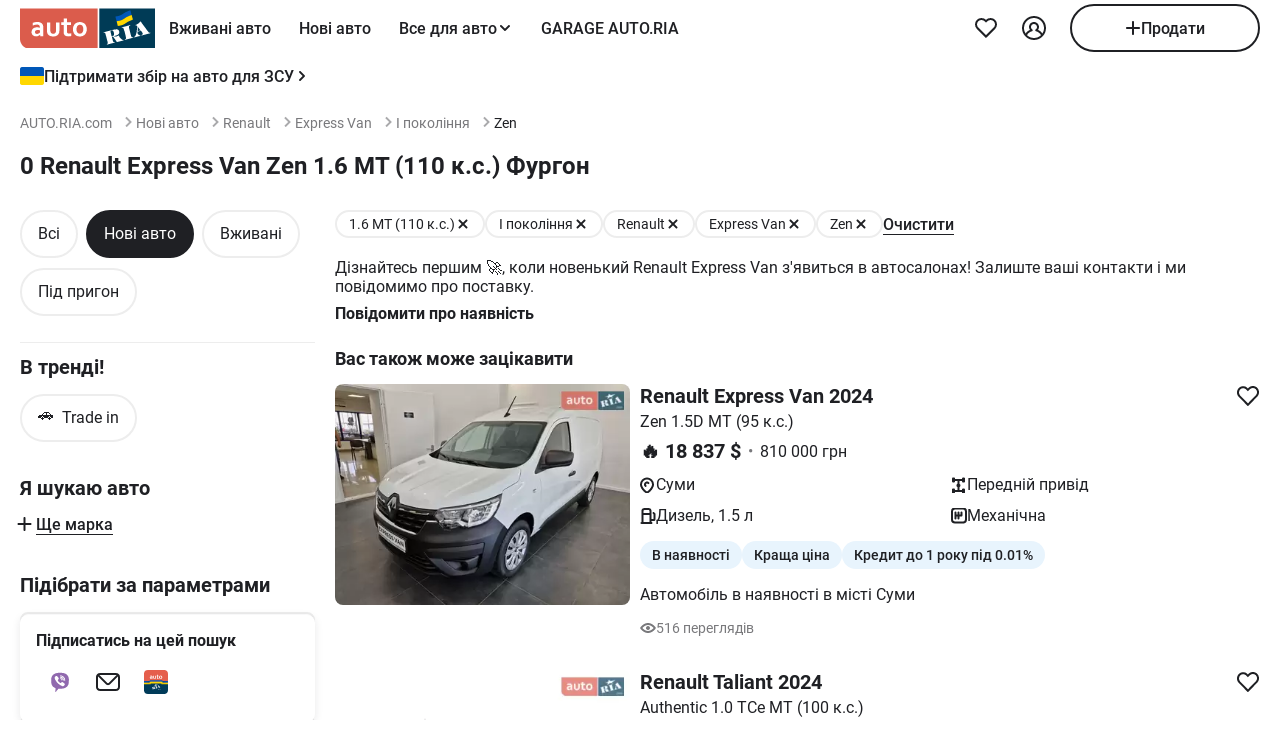

--- FILE ---
content_type: text/html; charset=utf-8
request_url: https://auto.ria.com/uk/newauto/marka-renault/model-express-van/generation-ii-pokolenie/equip-127451/
body_size: 239946
content:
<!DOCTYPE html><html lang="uk"> <head>  <meta name="theme-color" content="#db5c4c"><meta charset='utf-8'> <style>@charset "UTF-8";@media(max-width:768px){body:has(#visibilityMenu:checked){overflow:hidden}}header div.container a.brand-message{margin-bottom:8px}header div.container.header-inner{padding-top:0;padding-bottom:0;margin-top:0;min-height:-moz-min-content;min-height:min-content}@media(min-width:769px){header div.container.header-inner{padding-bottom:8px;margin-top:4px}}header .header-inner .button-icon.opens-menu{order:1}header .header-inner .nav-wrap .nav-inner{min-width:336px}@media(max-width:768px){header .header-inner .nav-wrap .nav-inner label.ghost.opens-menu-label{top:0;right:0}}@media(min-width:769px){header .header-inner .nav-wrap .nav-inner .nav a.nav-link{padding:0 14px}}header .header-inner .nav-wrap .nav-inner .shared_mobile_header{padding-top:0;margin-top:0}header .header-inner .nav-wrap .nav-inner .shared_mobile_header .accounts-popup-body{width:100%;max-width:100%;min-height:-moz-max-content;min-height:max-content;flex-shrink:0}header .header-inner .nav-wrap .nav-inner .shared_mobile_header .accounts-popup-body .account{display:flex;align-items:center;gap:12px;margin-bottom:16px}header .header-inner .nav-wrap .nav-inner .shared_mobile_header .accounts-popup-body .account_avatar{display:block;width:56px;height:56px;overflow:hidden;border-radius:50%}header .header-inner .nav-wrap .nav-inner .shared_mobile_header .accounts-popup-body .account_avatar img{width:100%;height:100%;-o-object-fit:cover;object-fit:cover}header .header-inner .nav-wrap .nav-inner .shared_mobile_header .accounts-popup-body .account_avatar.gradient-bg{display:flex;align-items:center;justify-content:center;background:linear-gradient(135deg,#6485ff,#9ed6fb 48.96%,#b0fae9)}header .header-inner .nav-wrap .nav-inner .shared_mobile_header .accounts-popup-body .account-info{display:flex;flex-direction:column;gap:6px;flex:1;align-self:center;overflow:hidden}header .header-inner .nav-wrap .nav-inner .shared_mobile_header .accounts-popup-body .account-info-name{padding-right:24px;font-weight:700}header .header-inner .nav-wrap .nav-inner .shared_mobile_header .accounts-popup-body .account-info-footnote{font-size:14px}header .header-inner .nav-wrap .nav-inner .shared_mobile_header .accounts-popup-body .account-info-footnote .account_budget{display:flex;margin-top:4px;gap:8px;font-weight:400}header .header-inner .nav-wrap .nav-inner .shared_mobile_header .accounts-popup-body .button-main.btn-add a{height:48px}header .header-inner .nav-wrap .nav-inner .shared_mobile_header .personalization_chat{width:100%;display:flex;justify-content:space-between;gap:16px}header .header-inner .nav-wrap .nav-inner .shared_mobile_header .personalization_chat_link{max-width:-moz-max-content;max-width:max-content;display:flex;align-items:center;gap:16px}header .header-inner .nav-wrap .nav-inner .shared_mobile_header .personalization_chat_count{display:block;padding:2px 8px;border-radius:12px;font-size:14px;font-weight:400;color:#fff;background-color:#cc3737}*{box-sizing:border-box;scroll-behavior:smooth}html{-ms-text-size-adjust:100%;-webkit-text-size-adjust:100%;-webkit-font-smoothing:antialiased;-moz-osx-font-smoothing:grayscale;font: 16px/1.4 Roboto,sans-serif}body{margin:0;font-weight:400;font-family:Roboto,sans-serif;font-size:16px;line-height:1.2;-webkit-tap-highlight-color:transparent;color:#1f2024;background-color:#fff}@media(min-width:769px){body{overflow:hidden scroll}}article,aside,details,figcaption,figure,footer,header,main,menu,nav,section,summary{display:block}audio,canvas,progress,video{display:inline-block;vertical-align:baseline}sup{font-size:75%;line-height:0;position:relative;vertical-align:baseline;top:-.5em}svg:not(:root){overflow:hidden}.svg{display:inline-block;width:1em;height:1em;stroke-width:0;stroke:currentColor;fill:currentColor;vertical-align:middle}.svg:not(:root){overflow:hidden}hr{box-sizing:content-box}pre{overflow:auto}button[disabled],input[disabled]{cursor:default;opacity:.5}button::-moz-focus-inner,input::-moz-focus-inner{border:0;padding:0}figure{margin:0}.unstyle{margin:0;padding-left:0;list-style-type:none}.unstyle ol,.unstyle ul{padding-left:0;list-style-type:none}.unstyle ol.disc,.unstyle ul.disc{padding-left:25px;list-style-type:disc}.unstyle ol.decimal,.unstyle ul.decimal{padding-left:25px;list-style-type:decimal}.unstyle dd{margin-left:0}@media(max-width:768px){.m-unclick{pointer-events:none}}@media(min-width:769px){.d-unclick{pointer-events:none}}.clearfix:after,.clearfix:before{content:" ";display:block}.clearfix:after{clear:both}.text-l{text-align:left}.text-r{text-align:right}.text-c{text-align:center}.text-j{text-align:justify}a{text-decoration:none;color:inherit;touch-action:manipulation}.container,.app-content{width:100%;padding:0;margin:0 auto}@media(min-width:769px){.container,.app-content{max-width:1272px;padding:0 16px}}h1,h2,h3,h4,h5{margin:0 0 15px;font-weight:700;line-height:1.2}h1{margin:0 0 20px;font-size:30px}@media(min-width:769px){h1{font-size:42px}}h2{font-size:20px}@media(min-width:769px){h2{font-size:24px}}h3{font-size:16px}@media(min-width:769px){h3{font-size:18px}}h4{font-size:16px}h5{font-size:13px}.h2{display:block;font-size:20px;margin-bottom:20px;font-weight:700}@media(max-width:768px){.h2{font-size:16px}}.h3{display:block;font-size:20px;margin-bottom:1em;font-weight:700}.size11{font-size:11px}.size12{font-size:12px}.size13{font-size:13px}.size14{font-size:14px}.size16{font-size:16px}.size18{font-size:18px}.size20{font-size:20px}.size22{font-size:22px}.size24{font-size:24px}.size30{font-size:30px}.size32{font-size:32px}.white{color:#fff}.green{color:#07b75f}.grey{color:#79797c}.blue{color:#256799}.red{color:#cc3737}.link{border-bottom:1px solid transparent;cursor:pointer}.link:hover{border-bottom-color:currentColor}.link--line{cursor:pointer;border-bottom:1px solid currentColor}@media(min-width:769px){.link--line:hover{border-bottom-color:transparent}}.link--line .svg:last-child{margin:-1px -20px 0 4px}.link--arrow{margin-right:20px}.link--dotted{cursor:pointer;border-bottom:1px dotted currentColor}.link--dotted:hover{border-bottom-style:solid}.link--dotted .svg{margin-right:-20px}.link .svg:last-child{margin:-1px -20px 0 4px}.link+.svg{margin:-1px -20px 0 4px}.link+.svg.m-0{margin:0}.svg_bottom.i16_arr_next{transform:rotate(-90deg)}.no-padding-top{padding-top:0}.no-padding-bottom{padding-bottom:0}.p-12{padding:12px}.p-15{padding:15px}.p-24{padding:24px}@media(max-width:768px){.px-4-mobile{padding:0 4px}}@media(max-width:768px){.m-px-12{padding-left:12px;padding-right:12px}}.py-8{padding-top:8px;padding-bottom:8px}.pb-5{padding-bottom:5px}.pt-5{padding-top:5px}.pb-10{padding-bottom:10px}.pt-10{padding-top:10px}.pt-12{padding-top:12px}.pb-12{padding-bottom:12px}.pb-15{padding-bottom:15px}.pt-15{padding-top:15px}.pb-20{padding-bottom:20px}.pt-20{padding-top:20px}.pt-24{padding-top:24px}.pb-24{padding-bottom:24px}.py-16{padding-top:16px;padding-bottom:16px}.py-24{padding-top:24px;padding-bottom:24px}.px-12{padding-left:12px;padding-right:12px}.px-16{padding-left:16px;padding-right:16px}.no-margin-top{margin-top:0}.no-margin-bottom{margin-bottom:0}.m-auto{margin:0 auto}.mt-0{margin-top:0}.mx-8{margin:0 8px}@media(min-width:769px){.d-mx-12{margin-left:12px;margin-right:12px}}.mx-12{margin-left:12px;margin-right:12px}.my-16{margin-top:16px;margin-bottom:16px}.mb-0{margin-bottom:0}.mb-4{margin-bottom:4px}.mt-4{margin-top:4px}.mb-5{margin-bottom:5px}.mt-5{margin-top:5px}.mb-8{margin-bottom:8px}@media(min-width:769px){.d-mb-8{margin-bottom:8px}}.mt-8{margin-top:8px}.mb-10{margin-bottom:10px}.mt-10{margin-top:10px}.mt-12{margin-top:12px}.mt-36{margin-top:36px}.mb-12{margin-bottom:12px}.mb-15{margin-bottom:15px}.mt-15{margin-top:15px}.mb-16{margin-bottom:16px}.mt-16{margin-top:16px}.mr-16{margin-right:16px!important}.mb-20{margin-bottom:20px}.mt-20{margin-top:20px}.mb-24{margin-bottom:24px}.mb-36{margin-bottom:36px}.mt-24{margin-top:24px}.mt-30{margin-top:30px}.mt-32{margin-top:32px}.mt-40{margin-top:40px}.mb-28{margin-bottom:28px}.mb-30{margin-bottom:30px}.mb-32{margin-bottom:32px}.mb-40{margin-bottom:40px}.mb-48{margin-bottom:48px}.ml-5{margin-left:5px}.ml-16{margin-left:16px}.mr-10{margin-right:10px}.ml-auto{margin-left:auto}.mt-auto{margin-top:auto}@media(max-width:768px){.m-padding{padding-left:16px;padding-right:16px}}@media(max-width:768px){.m-p-4{padding-left:4px;padding-right:4px}.m-p-4 .m-padding{padding-left:12px;padding-right:12px}}@media(max-width:768px){.m-margin{margin-left:16px;margin-right:16px}}@media(max-width:768px){.m-m-4{margin-left:4px;margin-right:4px}}.m-0{margin:0!important}.boxed{display:inline-block;width:100%}.grid-2{display:grid;grid-gap:20px}@media(min-width:769px){.grid-2{grid-template-columns:repeat(2,1fr)}}.grid-3{display:grid;grid-gap:20px}@media(min-width:769px){.grid-3{grid-template-columns:repeat(3,1fr)}}.grid-4{display:grid;grid-gap:20px}@media(min-width:769px){.grid-4{grid-template-columns:repeat(4,1fr)}}.flex{display:flex}.i-flex{display:inline-flex}@media(max-width:768px){.m-flex{display:flex}.m-flex .m-list-item{flex:1 0 280px}}@media(max-width:768px){.m-column{flex-direction:column}}.f-space{justify-content:space-between}@media(max-width:768px){.m-f-space{justify-content:space-between}}.f-space-around{justify-content:space-around}.f-j-center{justify-content:center}.f-baseline{align-items:baseline}.f-center{align-items:center}@media(min-width:769px){.d-f-center{align-items:center}}@media(max-width:768px){.m-f-center{align-items:center}}.f-end{align-items:flex-end}.f-start{align-items:flex-start}.f-column{flex-direction:column}@media(min-width:769px){.d-f-column{flex-direction:column}}.f-wrap{flex-wrap:wrap}@media(max-width:768px){.f-m-wrap{flex-wrap:wrap}}.f-1{flex:1}.align-end{align-self:flex-end}.align-start{align-self:flex-start}.gap-4{gap:4px}.gap-8{gap:8px}.gap-10{gap:10px}.gap-12{gap:12px}.gap-15{gap:15px}.gap-16{gap:16px}@media(max-width:768px){.m-gap-16{gap:16px}}.gap-20{gap:20px}.gap-24{gap:24px}@media(min-width:769px){.f-rotator:not(.flickity-enabled){display:grid;grid-template-columns:repeat(4,1fr);grid-gap:20px}}.d-block{display:block}@media(max-width:768px){.m-block{display:block!important}}.i-block{display:inline-block}.inline{display:inline}.nowrap{white-space:nowrap}.relative{position:relative}.absolute{position:absolute}.inset-0{top:0;right:0;bottom:0;left:0}.top-1-2{top:50%}.left-1-2{left:50%}.-translate-1-2{transform:translate(-50%,-50%)}@media(max-width:768px){.unscroll{overflow:auto;-ms-overflow-style:none;scrollbar-width:none}.unscroll::-webkit-scrollbar{display:none}}.show{display:block!important}.hide{display:none!important}@media(max-width:1024px){.mhide{display:none!important}}@media(min-width:1025px){.dhide{display:none!important}}.dot{padding:0 7px}.bold{font-weight:700}.underlined{border-bottom:1px solid currentColor;cursor:pointer}.underlined:hover{border-bottom-color:transparent}.w500{font-weight:500}.w600{font-weight:600}.pointer{cursor:pointer}img{vertical-align:middle;max-width:100%;height:auto;border:0}.photo-car{display:inline-block;position:relative;overflow:hidden;display:block;border-radius:8px}.photo-car:before{background-image:url("data:image/svg+xml,%3Csvg xmlns='http://www.w3.org/2000/svg' width='148' height='64' viewBox='0 0 148 64' class='load'%3E%3Cstyle%3E.load g%7Banimation:k1 800ms cubic-bezier(0.1,0.5,0.5,1) infinite%7D.load g:nth-of-type(2)%7Banimation-name:k2%7D@keyframes k1%7B0%25%7Btransform:scale(1)%7D50%25%7Btransform:scale(1.1) translate(-4px,-4px)%7D100%25%7Btransform:scale(1)%7D%7D@keyframes k2%7B0%25%7Btransform:scale(1.1) translate(-10px,-4px)%7D50%25%7Btransform:scale(1)%7D100%25%7Btransform:scale(1.1) translate(-10px,-4px)%7D%7D%3C/style%3E%3Cg%3E%3Cpath d='M68 30.9995H20V32.9995H68V30.9995Z' fill='white'/%3E%3Cpath d='M60 8H28C23.5817 8 20 11.5817 20 16V31H68V16C68 11.5817 64.4183 8 60 8Z' fill='%23DB5C4C'/%3E%3Cpath d='M68 33.0005H20V48.0005C20 52.4188 23.5817 56.0005 28 56.0005H60C64.4183 56.0005 68 52.4188 68 48.0005V33.0005Z' fill='%23003B56'/%3E%3Cpath d='M37.5981 40.0742L40.5511 40.4728L39.77 42.7693L42.8754 40.8524L46.3047 41.3458L44.6853 39.9224L49.2958 37.3981L43.3898 38.6887L41.4465 36.9995L40.8178 39.2581L37.5981 40.0742Z' fill='white'/%3E%3Cpath fill-rule='evenodd' clip-rule='evenodd' d='M36.3686 48.6056C36.3162 48.4111 36.2638 48.2166 36.2067 48.0268C36.321 47.9888 36.4543 47.9508 36.6067 47.9508C36.6407 47.9396 36.6694 47.9283 36.6943 47.9185C36.7955 47.8788 36.8352 47.8632 36.9116 47.9698C36.9687 48.0552 37.0306 48.1406 37.0926 48.226C37.1545 48.3115 37.2164 48.3969 37.2735 48.4823C37.445 48.729 37.6212 48.9757 37.7975 49.2225C37.9737 49.4692 38.1499 49.7159 38.3214 49.9627L38.6643 50.4182C38.6857 50.4466 38.7044 50.4857 38.7235 50.5254C38.7553 50.5918 38.7881 50.6602 38.8358 50.6839C38.896 50.7139 38.992 50.6846 39.0672 50.6616C39.0871 50.6556 39.1056 50.6499 39.1216 50.6459C39.2073 50.627 39.2978 50.6032 39.3883 50.5795C39.4788 50.5558 39.5693 50.5321 39.655 50.5131C39.9503 50.4372 40.2408 50.3613 40.5314 50.2853C40.8219 50.2094 41.1124 50.1335 41.4077 50.0576C41.503 50.0291 41.603 50.0054 41.703 49.9817C41.8031 49.9579 41.9031 49.9342 41.9983 49.9057C42.0121 49.9023 42.0289 49.8989 42.0474 49.8951C42.1315 49.8781 42.2494 49.8541 42.2651 49.7919C42.3296 49.6151 42.1347 49.6288 42.0156 49.6372C41.994 49.6387 41.9749 49.64 41.9602 49.64C41.7697 49.64 41.5983 49.5451 41.4458 49.4502C41.141 49.2604 40.8362 48.9947 40.6076 48.729L40.5835 48.701C40.3605 48.4421 40.1076 48.1484 39.9789 47.837C39.962 47.8033 39.9468 47.7564 39.9303 47.7056C39.8909 47.5843 39.8442 47.4406 39.7502 47.4004C39.6397 47.3532 39.4638 47.4494 39.3418 47.5162C39.3165 47.53 39.2936 47.5425 39.274 47.5523C39.2231 47.5748 39.1727 47.5977 39.1225 47.6205C38.8338 47.7518 38.5507 47.8805 38.2261 47.9129C37.826 47.9508 37.5022 47.8559 37.1211 47.7421C37.21 47.7148 37.3014 47.69 37.3935 47.665C37.5578 47.6204 37.7244 47.5751 37.8832 47.5143C38.0202 47.4569 38.1544 47.4103 38.2869 47.3643C38.5047 47.2887 38.7178 47.2147 38.931 47.0968C39.274 46.907 39.6169 46.7172 39.8455 46.3945C40.2646 45.8061 40.017 44.8002 39.4835 44.3637C39.195 44.1269 38.861 44.1463 38.5086 44.1668C38.4655 44.1693 38.4221 44.1718 38.3785 44.1739C37.9975 44.1929 37.6165 44.2688 37.2545 44.3447C36.7354 44.4481 36.2251 44.5868 35.7177 44.7247C35.4802 44.7892 35.2433 44.8536 35.0064 44.9141C34.0729 45.1608 33.1203 45.4076 32.1677 45.6543C32.0725 45.6733 31.9582 45.7492 32.0153 45.8631C32.0692 45.957 32.1992 45.9276 32.3112 45.9023C32.3576 45.8918 32.4009 45.8821 32.4345 45.8821C32.8017 45.8661 32.9013 46.2502 32.98 46.5538C32.9952 46.6124 33.0096 46.668 33.0251 46.7172C33.2338 47.341 33.3959 47.9881 33.5569 48.6312C33.6016 48.8098 33.6463 48.9881 33.6919 49.1655C33.7395 49.3269 33.7776 49.4929 33.8157 49.659C33.8538 49.8251 33.8919 49.9911 33.9395 50.1525C34.0538 50.5131 34.1681 50.9117 34.1681 51.2723C34.1491 51.4811 34.0919 51.5949 33.9014 51.6898C33.8743 51.7014 33.8433 51.7114 33.8116 51.7216C33.6877 51.7615 33.5549 51.8043 33.6157 51.9555C33.6635 52.0667 34.0583 51.9386 34.2304 51.8828C34.264 51.8719 34.2891 51.8637 34.3015 51.8606C34.8254 51.7278 35.3541 51.5902 35.8828 51.4526C36.4115 51.315 36.9401 51.1774 37.4641 51.0445C37.4821 51.04 37.5022 51.0356 37.5234 51.0308C37.5921 51.0155 37.6726 50.9976 37.7308 50.9686C37.8641 50.8927 37.826 50.7029 37.6736 50.7219C37.6409 50.7259 37.6047 50.7326 37.5664 50.7397C37.4266 50.7656 37.2599 50.7964 37.1402 50.7219C37.0102 50.6479 36.9164 50.4296 36.8588 50.2955L36.8544 50.2853C36.7757 50.0724 36.7169 49.8529 36.6584 49.6346C36.6178 49.4831 36.5774 49.3322 36.5305 49.1845C36.4734 48.9947 36.421 48.8002 36.3686 48.6056ZM35.9907 47.1884C35.9308 46.9468 35.8718 46.7086 35.8066 46.4704C35.7947 46.4036 35.7674 46.3083 35.7357 46.1978C35.6142 45.7748 35.4289 45.1294 35.8066 45.009C36.0543 44.9141 36.34 44.8192 36.6067 44.8192C36.8354 44.8192 36.9878 45.1608 37.064 45.3506C37.1973 45.6733 37.3307 46.0719 37.3498 46.4325C37.3543 46.5088 37.3684 46.5904 37.3827 46.6735C37.4291 46.942 37.4782 47.2265 37.2164 47.4004C37.083 47.4953 36.9306 47.5523 36.7592 47.5902C36.7434 47.5941 36.7074 47.6037 36.6602 47.6163C36.4785 47.6646 36.1305 47.7571 36.1305 47.7421C36.0813 47.5545 36.0358 47.3705 35.9907 47.1884Z' fill='white'/%3E%3Cpath d='M43.1701 46.9638C43.1605 46.926 43.151 46.8881 43.1414 46.85L42.7985 45.5974C42.7032 45.2178 42.5889 44.8572 42.4746 44.4965C42.4365 44.3257 42.3794 44.1549 42.3222 43.9841C42.3162 43.968 42.3099 43.9508 42.3033 43.9329C42.248 43.7816 42.1727 43.5755 42.0364 43.4906C41.9065 43.4187 41.7655 43.4449 41.6303 43.4701C41.5871 43.4781 41.5445 43.486 41.503 43.4906C41.3887 43.4906 41.1601 43.3767 41.3506 43.2629C41.5185 43.1599 41.7303 43.118 41.9324 43.0781C42.0283 43.0591 42.122 43.0406 42.2079 43.0161C42.7318 42.8833 43.2509 42.7457 43.77 42.6081C44.2892 42.4705 44.8084 42.3329 45.3324 42.2C45.344 42.1971 45.3561 42.1938 45.3686 42.1903C45.4377 42.1712 45.5184 42.1489 45.5991 42.181C45.7896 42.2569 45.5991 42.4278 45.4848 42.4657C45.3133 42.5037 45.1228 42.5606 45.0466 42.7314C44.9704 42.9023 45.0085 43.13 45.0466 43.3008C45.1851 44.0081 45.3551 44.6841 45.528 45.3714C45.5453 45.4403 45.5627 45.5092 45.58 45.5784C45.6753 45.9769 45.7706 46.3756 45.8849 46.7551C45.9146 46.8619 45.9407 46.9742 45.9671 47.0881C46.0251 47.3385 46.0849 47.5962 46.1897 47.818C46.2659 48.0078 46.3611 48.1406 46.4755 48.2925C46.5496 48.3848 46.8585 48.3333 46.9803 48.313L46.9898 48.3115C47.0851 48.2925 47.409 48.3304 47.2375 48.4823C47.1793 48.5113 47.0988 48.5292 47.0301 48.5445C47.0089 48.5492 46.9888 48.5537 46.9708 48.5582C46.4469 48.691 45.9277 48.8286 45.4085 48.9663C44.8894 49.1039 44.3702 49.2415 43.8463 49.3743C43.8105 49.3845 43.774 49.395 43.737 49.4057C43.4981 49.4747 43.2364 49.5502 42.989 49.5831C42.7985 49.621 42.9128 49.3743 43.0271 49.3364C43.0708 49.3146 43.1191 49.2975 43.1681 49.2802C43.2902 49.2371 43.4164 49.1925 43.4844 49.0706C43.5606 48.9188 43.5225 48.691 43.4844 48.5202C43.4681 48.3578 43.4378 48.2093 43.4055 48.0509C43.4001 48.0242 43.3946 47.9972 43.3891 47.9698C43.3377 47.6283 43.2554 47.3022 43.1701 46.9638Z' fill='white'/%3E%3Cpath fill-rule='evenodd' clip-rule='evenodd' d='M49.3765 45.6842C49.376 45.5941 49.3755 45.507 49.3713 45.4265C49.638 45.3506 49.9238 45.2937 50.2286 45.2937C50.3239 45.2652 50.4191 45.2415 50.5144 45.2178C50.6097 45.194 50.7049 45.1703 50.8001 45.1419C50.8251 45.1419 50.8684 45.1273 50.9123 45.1126C50.9688 45.0936 51.0264 45.0742 51.0478 45.0849C51.0573 45.0944 51.0812 45.1276 51.105 45.1608C51.1288 45.194 51.1526 45.2273 51.1621 45.2367C51.2012 45.2627 51.2314 45.2975 51.2587 45.329C51.2714 45.3437 51.2834 45.3576 51.2955 45.3696C51.3336 45.4171 51.3669 45.4645 51.4003 45.512C51.4336 45.5594 51.467 45.6068 51.5051 45.6543C51.515 45.6684 51.525 45.6827 51.5351 45.697C51.6608 45.8753 51.7979 46.0698 51.8861 46.2806C51.9623 46.4514 52.0385 46.6223 51.9623 46.8121C51.867 46.9829 51.6956 47.0968 51.5241 47.1727C51.5089 47.1803 51.4929 47.1871 51.4769 47.1939C51.4128 47.2213 51.3488 47.2486 51.3336 47.3245C51.3336 47.3814 51.3336 47.4574 51.4098 47.4763C51.4563 47.4763 51.5281 47.4512 51.584 47.4316C51.5968 47.4271 51.6087 47.4229 51.6194 47.4194C52.1052 47.296 52.5862 47.1679 53.0673 47.0398C53.5483 46.9117 54.0294 46.7836 54.5152 46.6602C54.7377 46.5969 54.9661 46.5394 55.1971 46.4813C55.3815 46.4349 55.5675 46.3881 55.7536 46.3376C55.8298 46.3186 55.906 46.2996 55.9822 46.2427C56.0345 46.1905 55.959 46.1543 55.9166 46.134C55.9128 46.1321 55.9092 46.1304 55.906 46.1288C55.8107 46.0908 55.7726 46.0908 55.6774 46.0908C55.5059 46.0908 55.3725 46.0908 55.2201 45.977C55.0868 45.8631 54.9534 45.7302 54.8391 45.5974C54.7019 45.4493 54.5853 45.2808 54.4687 45.1122C54.391 44.9999 54.3133 44.8875 54.2294 44.7812C53.2387 43.4716 52.2481 42.162 51.3145 40.8335C51.2193 40.6816 51.105 40.5298 50.9907 40.3969C50.8985 40.2745 50.8435 40.3372 50.7657 40.4257C50.747 40.447 50.727 40.4698 50.7049 40.4918C50.6602 40.5363 50.6161 40.5808 50.5722 40.6251C50.3537 40.8454 50.1395 41.0614 49.8857 41.251C49.5809 41.4788 49.257 41.6876 48.914 41.8394C48.8558 41.8568 48.7975 41.8725 48.7398 41.8879C48.6088 41.9231 48.4806 41.9575 48.3616 42.0102C48.171 42.1051 48.1901 42.2 48.3806 42.2569C48.4454 42.2754 48.5271 42.286 48.6133 42.2972C48.882 42.3321 49.1952 42.3727 49.1808 42.6745C49.1617 43.073 49.1236 43.4716 49.0855 43.8701C49.0588 44.0941 49.038 44.3166 49.0174 44.538C48.9645 45.1046 48.9123 45.6641 48.7616 46.2237C48.7567 46.2413 48.7518 46.259 48.7468 46.2769C48.5591 46.9516 48.3258 47.7898 47.6947 48.1596C47.6185 48.1976 47.409 48.4064 47.6376 48.4064C47.7049 48.4064 47.7655 48.3866 47.8274 48.3665C47.8706 48.3525 47.9144 48.3382 47.9615 48.3304C48.2282 48.264 48.4948 48.1928 48.7615 48.1217C49.0283 48.0505 49.295 47.9793 49.5618 47.9129C49.7858 47.8598 50.0038 47.8007 50.2191 47.7423C50.3885 47.6964 50.5562 47.651 50.724 47.6092C50.8383 47.5712 51.0288 47.4763 50.8573 47.3814C50.7762 47.3309 50.6788 47.3234 50.5826 47.316C50.498 47.3095 50.4142 47.3031 50.3429 47.2676C50.1524 47.1727 50 47.0778 49.8666 46.9259C49.8173 46.8686 49.768 46.8219 49.7201 46.7766C49.6572 46.7169 49.5969 46.6598 49.5428 46.5843C49.38 46.3484 49.3781 45.9979 49.3765 45.6842ZM49.8131 43.3027C50.1607 43.7832 50.5148 44.2727 50.8573 44.7623C50.5776 44.8373 50.304 44.9184 50.033 44.9986C49.8241 45.0605 49.6167 45.122 49.4094 45.1798C49.4475 44.7812 49.4665 44.4016 49.4856 44.0031C49.4856 43.7563 49.5046 43.4906 49.5237 43.2249C49.5237 43.2024 49.5287 43.1698 49.5343 43.1337C49.5475 43.0481 49.5639 42.9423 49.5237 42.9023C49.6194 43.0349 49.716 43.1684 49.8131 43.3027Z' fill='white'/%3E%3Cpath d='M51.39 25.7407C51.1527 25.8147 50.8815 25.8703 50.5595 25.9258C50.2374 25.9629 49.9493 25.9814 49.6612 25.9814C48.9493 25.9814 48.3731 25.8518 47.9324 25.611C47.4748 25.3518 47.1697 24.9999 46.9833 24.537C46.8477 24.2036 46.7799 23.7407 46.7799 23.1666V18.4259H45.2037V16.5741H46.7799V14H48.8307V16.5741H51.2713V18.4259H48.8477V22.8888C48.8477 23.2407 48.8985 23.4999 49.0002 23.6666C49.1697 23.9629 49.5256 24.111 50.0341 24.111C50.2713 24.111 50.5086 24.0925 50.7459 24.0555C50.9832 24.0185 51.2035 23.9629 51.4069 23.9073V25.7407H51.39Z' fill='white'/%3E%3Cpath fill-rule='evenodd' clip-rule='evenodd' d='M32.3394 24.7785H32.3733L32.4072 25.723H34.2715C34.2626 25.5469 34.2583 25.3501 34.2538 25.1409C34.2498 24.954 34.2456 24.7572 34.2376 24.5563C34.2207 24.1119 34.2207 23.5933 34.2207 22.9822V19.5193C34.2207 19.0563 34.1529 18.6304 34.0003 18.2415C33.8478 17.8526 33.6105 17.5193 33.3054 17.223C33.0004 16.9267 32.6105 16.7045 32.1529 16.5378C31.6953 16.3712 31.1529 16.2971 30.5428 16.2971C30.0174 16.2971 29.5259 16.3527 29.0513 16.4638C28.5767 16.5749 28.1361 16.723 27.7123 16.9267V18.686C28.2039 18.4823 28.6615 18.3341 29.0682 18.223C29.492 18.1304 29.9157 18.0749 30.3224 18.0749C30.6614 18.0749 30.9496 18.1119 31.1868 18.2045C31.4241 18.2971 31.6106 18.4267 31.7631 18.5749C31.9156 18.7415 32.0173 18.9082 32.0851 19.1119C32.1529 19.3156 32.1868 19.5193 32.1868 19.7415V20.1119C31.9495 20.0378 31.6784 19.9823 31.3733 19.9267C31.0682 19.8712 30.7292 19.8526 30.3733 19.8526C29.8818 19.8526 29.4242 19.9267 29.0174 20.0749C28.5937 20.223 28.2377 20.4267 27.9496 20.7045C27.6445 20.9823 27.4242 21.3156 27.2547 21.7045C27.0852 22.1119 27.0005 22.5378 27.0005 23.0378C27.0005 23.5008 27.0852 23.8896 27.2208 24.26C27.3734 24.6119 27.5598 24.9267 27.814 25.1859C28.0683 25.4452 28.3733 25.6489 28.7123 25.7785C29.0682 25.9081 29.4242 25.9822 29.8309 25.9822C30.136 25.9822 30.4072 25.9452 30.6614 25.8711C30.9157 25.797 31.1529 25.7044 31.3563 25.5748C31.5767 25.4637 31.7631 25.3341 31.9156 25.1859C32.0851 25.0563 32.2207 24.9082 32.3394 24.7785ZM31.5258 21.723C31.78 21.76 32.0004 21.7971 32.2038 21.8526V23.26C32.119 23.3711 32.0004 23.4822 31.8817 23.5933C31.7461 23.7045 31.6106 23.8156 31.458 23.9082C31.3055 24.0008 31.136 24.0748 30.9496 24.1304C30.7631 24.1859 30.5597 24.223 30.3563 24.223C30.1869 24.223 30.0343 24.2045 29.8818 24.1489C29.7292 24.0933 29.6106 24.0193 29.492 23.9267C29.3733 23.8156 29.2886 23.6859 29.2208 23.5378C29.153 23.3896 29.1191 23.2045 29.1191 23.0008C29.1191 22.5563 29.2716 22.223 29.5598 22.0008C29.8479 21.7785 30.2377 21.6674 30.7462 21.6674C31.0173 21.6674 31.2716 21.686 31.5258 21.723Z' fill='white'/%3E%3Cpath d='M38.1868 25.537C38.7461 25.8519 39.441 26 40.2884 26C40.7291 26 41.1359 25.9444 41.5088 25.8704C41.8647 25.7778 42.1867 25.6481 42.4748 25.4815C42.763 25.3148 43.0003 25.1111 43.2206 24.8704C43.424 24.6296 43.5935 24.3704 43.729 24.0741C43.9663 23.5556 44.085 22.9259 44.085 22.1852V16.5741H42.0342V22C42.0342 22.5371 41.9664 22.9445 41.8308 23.2408C41.6952 23.5371 41.4918 23.7778 41.2376 23.9259C40.9833 24.0741 40.6613 24.1482 40.2884 24.1482C39.9325 24.1482 39.6274 24.0741 39.3732 23.9445C39.119 23.7963 38.9156 23.5926 38.78 23.3148C38.6953 23.1667 38.6444 22.963 38.5936 22.7408C38.5597 22.5185 38.5427 22.2593 38.5427 21.9445V16.5741H36.4919V22.2037C36.4919 22.6111 36.5258 23 36.5936 23.3334C36.6784 23.6852 36.78 24 36.9326 24.2778C37.2038 24.7963 37.6275 25.2222 38.1868 25.537Z' fill='white'/%3E%3Cpath fill-rule='evenodd' clip-rule='evenodd' d='M60.7124 23.1302C60.8988 22.5377 61.0005 21.8895 61.0005 21.1673C61.0005 20.4451 60.9157 19.7969 60.6954 19.2043C60.509 18.6118 60.2208 18.1118 59.8649 17.6858C59.492 17.2599 59.0514 16.9266 58.526 16.7044C58.0005 16.4636 57.4073 16.3525 56.7463 16.3525C56.1023 16.3525 55.526 16.4636 55.0006 16.7044C54.4921 16.9266 54.0515 17.2599 53.6786 17.6858C53.3057 18.0932 53.0346 18.6118 52.8312 19.2043C52.6447 19.7969 52.543 20.4451 52.543 21.1673C52.543 21.8895 52.6278 22.5377 52.8312 23.1302C53.0176 23.7228 53.3057 24.2228 53.6617 24.6487C54.0345 25.0747 54.4752 25.408 55.0006 25.6302C55.526 25.871 56.1192 25.9821 56.7802 25.9821C57.4243 25.9821 58.0005 25.871 58.526 25.6302C59.0514 25.408 59.492 25.0747 59.8649 24.6487C60.2378 24.2413 60.509 23.7228 60.7124 23.1302ZM58.7293 19.871C58.831 20.2599 58.8819 20.6858 58.8819 21.1673C58.8819 21.6488 58.831 22.0932 58.7463 22.4636C58.6276 22.8339 58.4921 23.1488 58.3056 23.3895C58.1192 23.6488 57.8989 23.8339 57.6446 23.9636C57.3904 24.0932 57.1023 24.1488 56.7972 24.1488C56.4921 24.1488 56.204 24.0932 55.9497 23.9636C55.6955 23.8339 55.4752 23.6302 55.2887 23.3895C55.1023 23.1488 54.9498 22.8339 54.8481 22.4636C54.7464 22.0747 54.6955 21.6488 54.6955 21.1673C54.6955 20.6673 54.7464 20.2414 54.8481 19.871C54.9498 19.4821 55.0854 19.1858 55.2718 18.9266C55.4582 18.6673 55.6786 18.4821 55.9328 18.3525C56.187 18.2229 56.4582 18.1673 56.7633 18.1673C57.0684 18.1673 57.3565 18.2229 57.6107 18.3525C57.8819 18.4821 58.1022 18.6673 58.2887 18.9266C58.4751 19.1858 58.6277 19.5006 58.7293 19.871Z' fill='white'/%3E%3C/g%3E%3Cg%3E%3Cpath fill-rule='evenodd' clip-rule='evenodd' d='M101.625 18.5655C101.625 17.1979 102.146 15.9519 103 15C103.854 15.9519 104.375 17.1979 104.375 18.5655C104.35 20.0266 104.249 21.4861 104.147 22.9456C104.04 24.4858 103.933 26.0259 103.917 27.5673C103.849 30.3651 104.704 32.9929 105.743 35.5564C106.088 36.262 106.461 36.9528 106.834 37.6442L106.839 37.6521L107.941 37.4341C108.934 37.2392 109.579 36.2918 109.381 35.3173C109.207 34.4646 108.443 33.8725 107.59 33.8685L107.189 33.9107L108.085 26.5687C108.377 23.2992 110.095 20.4314 112.625 18.5655C113.06 18.2449 113.52 17.9518 114 17.6935V43.7705H107.87C107.411 46.2139 106.042 48.3427 104.117 49.8045C103.659 50.1143 103.276 50.523 103 51C102.724 50.523 102.341 50.1143 101.883 49.8045C99.958 48.3427 98.5886 46.2139 98.1302 43.7705H92V17.6935C92.4795 17.9518 92.9402 18.2449 93.375 18.5655C95.9051 20.4314 97.6228 23.2992 97.9154 26.5687L98.8105 33.9107L98.4095 33.8685C97.557 33.8724 96.7927 34.4646 96.6191 35.3173C96.4207 36.2918 97.0662 37.2392 98.0586 37.4341L99.1615 37.6521L99.1655 37.6446C99.539 36.9531 99.9121 36.2622 100.257 35.5564C101.296 32.9929 102.151 30.3651 102.083 27.5673C102.067 26.0259 101.96 24.4858 101.853 22.9456C101.751 21.4861 101.65 20.0266 101.625 18.5655ZM96.0534 26.3928C95.816 24.5202 95.0197 22.8163 93.8333 21.4489V34.7687H94.8717C95.1397 33.7495 95.8518 32.9071 96.791 32.4479L96.0534 26.3928ZM112.167 34.7687V21.4489C110.98 22.8163 110.184 24.5202 109.947 26.3928L109.209 32.4479C110.148 32.9071 110.86 33.7495 111.128 34.7687H112.167ZM105.012 38.1022C104.17 36.7061 103.492 35.2041 103 33.6224C102.508 35.2041 101.83 36.7061 100.988 38.1022C101.789 38.3412 102.486 38.8061 103 39.4313C103.514 38.8061 104.211 38.3412 105.012 38.1022ZM94.8717 36.5691H93.8333V41.9701H97.9583C97.9583 41.0572 98.0877 40.1725 98.3236 39.3329L97.4427 39.136C96.1869 38.7932 95.1991 37.8115 94.8717 36.5691ZM112.167 36.5691H111.128C110.801 37.8115 109.813 38.7932 108.557 39.136L107.676 39.3329C107.912 40.1725 108.042 41.0572 108.042 41.9701H112.167V36.5691ZM102.083 41.9701C102.083 40.8356 101.226 39.9022 100.114 39.7478C99.9081 40.4546 99.7917 41.1984 99.7917 41.9701H102.083ZM106.208 41.9701C106.208 41.1984 106.092 40.4546 105.886 39.7478C104.774 39.9022 103.917 40.8356 103.917 41.9701H106.208ZM102.083 43.7705H99.9993C100.337 45.219 101.072 46.5227 102.083 47.561V43.7705ZM106.001 43.7705H103.917V47.561C104.928 46.5227 105.663 45.219 106.001 43.7705Z' fill='%23003B56'/%3E%3Cpath fill-rule='evenodd' clip-rule='evenodd' d='M79 17C79 12.0294 83.0294 8 88 8H118C122.971 8 127 12.0294 127 17V47C127 51.9706 122.971 56 118 56H88C83.0294 56 79 51.9706 79 47V17ZM88 8.75H118C122.556 8.75 126.25 12.4437 126.25 17V47C126.25 51.5563 122.556 55.25 118 55.25H88C83.4437 55.25 79.75 51.5563 79.75 47V17C79.75 12.4437 83.4437 8.75 88 8.75Z' fill='%23003B56'/%3E%3C/g%3E%3C/svg%3E");background-size:contain;background-repeat:no-repeat;background-position:50%;position:absolute;top:0;left:0;right:0;bottom:0;margin:auto;max-width:148px;content:""}.photo-car:after{display:block;width:100%;padding-top:75%;position:inherit;box-sizing:border-box;content:""}.photo-car img{width:100%;position:absolute;top:0;right:0;left:0;bottom:0;margin:auto;min-height:100%;-o-object-fit:cover;object-fit:cover}.photo-car.loaded:before{background-image:none}.loading{position:relative;overflow:hidden;min-height:200px}.loading:after{display:block;background:rgba(255,255,255,.7);position:absolute;top:-10px;left:0;right:0;bottom:0;z-index:2;content:""}.loading:before{background-image:url("data:image/svg+xml,%3Csvg xmlns='http://www.w3.org/2000/svg' width='148' height='64' viewBox='0 0 148 64' class='load'%3E%3Cstyle%3E.load g%7Banimation:k1 800ms cubic-bezier(0.1,0.5,0.5,1) infinite%7D.load g:nth-of-type(2)%7Banimation-name:k2%7D@keyframes k1%7B0%25%7Btransform:scale(1)%7D50%25%7Btransform:scale(1.1) translate(-4px,-4px)%7D100%25%7Btransform:scale(1)%7D%7D@keyframes k2%7B0%25%7Btransform:scale(1.1) translate(-10px,-4px)%7D50%25%7Btransform:scale(1)%7D100%25%7Btransform:scale(1.1) translate(-10px,-4px)%7D%7D%3C/style%3E%3Cg%3E%3Cpath d='M68 30.9995H20V32.9995H68V30.9995Z' fill='white'/%3E%3Cpath d='M60 8H28C23.5817 8 20 11.5817 20 16V31H68V16C68 11.5817 64.4183 8 60 8Z' fill='%23DB5C4C'/%3E%3Cpath d='M68 33.0005H20V48.0005C20 52.4188 23.5817 56.0005 28 56.0005H60C64.4183 56.0005 68 52.4188 68 48.0005V33.0005Z' fill='%23003B56'/%3E%3Cpath d='M37.5981 40.0742L40.5511 40.4728L39.77 42.7693L42.8754 40.8524L46.3047 41.3458L44.6853 39.9224L49.2958 37.3981L43.3898 38.6887L41.4465 36.9995L40.8178 39.2581L37.5981 40.0742Z' fill='white'/%3E%3Cpath fill-rule='evenodd' clip-rule='evenodd' d='M36.3686 48.6056C36.3162 48.4111 36.2638 48.2166 36.2067 48.0268C36.321 47.9888 36.4543 47.9508 36.6067 47.9508C36.6407 47.9396 36.6694 47.9283 36.6943 47.9185C36.7955 47.8788 36.8352 47.8632 36.9116 47.9698C36.9687 48.0552 37.0306 48.1406 37.0926 48.226C37.1545 48.3115 37.2164 48.3969 37.2735 48.4823C37.445 48.729 37.6212 48.9757 37.7975 49.2225C37.9737 49.4692 38.1499 49.7159 38.3214 49.9627L38.6643 50.4182C38.6857 50.4466 38.7044 50.4857 38.7235 50.5254C38.7553 50.5918 38.7881 50.6602 38.8358 50.6839C38.896 50.7139 38.992 50.6846 39.0672 50.6616C39.0871 50.6556 39.1056 50.6499 39.1216 50.6459C39.2073 50.627 39.2978 50.6032 39.3883 50.5795C39.4788 50.5558 39.5693 50.5321 39.655 50.5131C39.9503 50.4372 40.2408 50.3613 40.5314 50.2853C40.8219 50.2094 41.1124 50.1335 41.4077 50.0576C41.503 50.0291 41.603 50.0054 41.703 49.9817C41.8031 49.9579 41.9031 49.9342 41.9983 49.9057C42.0121 49.9023 42.0289 49.8989 42.0474 49.8951C42.1315 49.8781 42.2494 49.8541 42.2651 49.7919C42.3296 49.6151 42.1347 49.6288 42.0156 49.6372C41.994 49.6387 41.9749 49.64 41.9602 49.64C41.7697 49.64 41.5983 49.5451 41.4458 49.4502C41.141 49.2604 40.8362 48.9947 40.6076 48.729L40.5835 48.701C40.3605 48.4421 40.1076 48.1484 39.9789 47.837C39.962 47.8033 39.9468 47.7564 39.9303 47.7056C39.8909 47.5843 39.8442 47.4406 39.7502 47.4004C39.6397 47.3532 39.4638 47.4494 39.3418 47.5162C39.3165 47.53 39.2936 47.5425 39.274 47.5523C39.2231 47.5748 39.1727 47.5977 39.1225 47.6205C38.8338 47.7518 38.5507 47.8805 38.2261 47.9129C37.826 47.9508 37.5022 47.8559 37.1211 47.7421C37.21 47.7148 37.3014 47.69 37.3935 47.665C37.5578 47.6204 37.7244 47.5751 37.8832 47.5143C38.0202 47.4569 38.1544 47.4103 38.2869 47.3643C38.5047 47.2887 38.7178 47.2147 38.931 47.0968C39.274 46.907 39.6169 46.7172 39.8455 46.3945C40.2646 45.8061 40.017 44.8002 39.4835 44.3637C39.195 44.1269 38.861 44.1463 38.5086 44.1668C38.4655 44.1693 38.4221 44.1718 38.3785 44.1739C37.9975 44.1929 37.6165 44.2688 37.2545 44.3447C36.7354 44.4481 36.2251 44.5868 35.7177 44.7247C35.4802 44.7892 35.2433 44.8536 35.0064 44.9141C34.0729 45.1608 33.1203 45.4076 32.1677 45.6543C32.0725 45.6733 31.9582 45.7492 32.0153 45.8631C32.0692 45.957 32.1992 45.9276 32.3112 45.9023C32.3576 45.8918 32.4009 45.8821 32.4345 45.8821C32.8017 45.8661 32.9013 46.2502 32.98 46.5538C32.9952 46.6124 33.0096 46.668 33.0251 46.7172C33.2338 47.341 33.3959 47.9881 33.5569 48.6312C33.6016 48.8098 33.6463 48.9881 33.6919 49.1655C33.7395 49.3269 33.7776 49.4929 33.8157 49.659C33.8538 49.8251 33.8919 49.9911 33.9395 50.1525C34.0538 50.5131 34.1681 50.9117 34.1681 51.2723C34.1491 51.4811 34.0919 51.5949 33.9014 51.6898C33.8743 51.7014 33.8433 51.7114 33.8116 51.7216C33.6877 51.7615 33.5549 51.8043 33.6157 51.9555C33.6635 52.0667 34.0583 51.9386 34.2304 51.8828C34.264 51.8719 34.2891 51.8637 34.3015 51.8606C34.8254 51.7278 35.3541 51.5902 35.8828 51.4526C36.4115 51.315 36.9401 51.1774 37.4641 51.0445C37.4821 51.04 37.5022 51.0356 37.5234 51.0308C37.5921 51.0155 37.6726 50.9976 37.7308 50.9686C37.8641 50.8927 37.826 50.7029 37.6736 50.7219C37.6409 50.7259 37.6047 50.7326 37.5664 50.7397C37.4266 50.7656 37.2599 50.7964 37.1402 50.7219C37.0102 50.6479 36.9164 50.4296 36.8588 50.2955L36.8544 50.2853C36.7757 50.0724 36.7169 49.8529 36.6584 49.6346C36.6178 49.4831 36.5774 49.3322 36.5305 49.1845C36.4734 48.9947 36.421 48.8002 36.3686 48.6056ZM35.9907 47.1884C35.9308 46.9468 35.8718 46.7086 35.8066 46.4704C35.7947 46.4036 35.7674 46.3083 35.7357 46.1978C35.6142 45.7748 35.4289 45.1294 35.8066 45.009C36.0543 44.9141 36.34 44.8192 36.6067 44.8192C36.8354 44.8192 36.9878 45.1608 37.064 45.3506C37.1973 45.6733 37.3307 46.0719 37.3498 46.4325C37.3543 46.5088 37.3684 46.5904 37.3827 46.6735C37.4291 46.942 37.4782 47.2265 37.2164 47.4004C37.083 47.4953 36.9306 47.5523 36.7592 47.5902C36.7434 47.5941 36.7074 47.6037 36.6602 47.6163C36.4785 47.6646 36.1305 47.7571 36.1305 47.7421C36.0813 47.5545 36.0358 47.3705 35.9907 47.1884Z' fill='white'/%3E%3Cpath d='M43.1701 46.9638C43.1605 46.926 43.151 46.8881 43.1414 46.85L42.7985 45.5974C42.7032 45.2178 42.5889 44.8572 42.4746 44.4965C42.4365 44.3257 42.3794 44.1549 42.3222 43.9841C42.3162 43.968 42.3099 43.9508 42.3033 43.9329C42.248 43.7816 42.1727 43.5755 42.0364 43.4906C41.9065 43.4187 41.7655 43.4449 41.6303 43.4701C41.5871 43.4781 41.5445 43.486 41.503 43.4906C41.3887 43.4906 41.1601 43.3767 41.3506 43.2629C41.5185 43.1599 41.7303 43.118 41.9324 43.0781C42.0283 43.0591 42.122 43.0406 42.2079 43.0161C42.7318 42.8833 43.2509 42.7457 43.77 42.6081C44.2892 42.4705 44.8084 42.3329 45.3324 42.2C45.344 42.1971 45.3561 42.1938 45.3686 42.1903C45.4377 42.1712 45.5184 42.1489 45.5991 42.181C45.7896 42.2569 45.5991 42.4278 45.4848 42.4657C45.3133 42.5037 45.1228 42.5606 45.0466 42.7314C44.9704 42.9023 45.0085 43.13 45.0466 43.3008C45.1851 44.0081 45.3551 44.6841 45.528 45.3714C45.5453 45.4403 45.5627 45.5092 45.58 45.5784C45.6753 45.9769 45.7706 46.3756 45.8849 46.7551C45.9146 46.8619 45.9407 46.9742 45.9671 47.0881C46.0251 47.3385 46.0849 47.5962 46.1897 47.818C46.2659 48.0078 46.3611 48.1406 46.4755 48.2925C46.5496 48.3848 46.8585 48.3333 46.9803 48.313L46.9898 48.3115C47.0851 48.2925 47.409 48.3304 47.2375 48.4823C47.1793 48.5113 47.0988 48.5292 47.0301 48.5445C47.0089 48.5492 46.9888 48.5537 46.9708 48.5582C46.4469 48.691 45.9277 48.8286 45.4085 48.9663C44.8894 49.1039 44.3702 49.2415 43.8463 49.3743C43.8105 49.3845 43.774 49.395 43.737 49.4057C43.4981 49.4747 43.2364 49.5502 42.989 49.5831C42.7985 49.621 42.9128 49.3743 43.0271 49.3364C43.0708 49.3146 43.1191 49.2975 43.1681 49.2802C43.2902 49.2371 43.4164 49.1925 43.4844 49.0706C43.5606 48.9188 43.5225 48.691 43.4844 48.5202C43.4681 48.3578 43.4378 48.2093 43.4055 48.0509C43.4001 48.0242 43.3946 47.9972 43.3891 47.9698C43.3377 47.6283 43.2554 47.3022 43.1701 46.9638Z' fill='white'/%3E%3Cpath fill-rule='evenodd' clip-rule='evenodd' d='M49.3765 45.6842C49.376 45.5941 49.3755 45.507 49.3713 45.4265C49.638 45.3506 49.9238 45.2937 50.2286 45.2937C50.3239 45.2652 50.4191 45.2415 50.5144 45.2178C50.6097 45.194 50.7049 45.1703 50.8001 45.1419C50.8251 45.1419 50.8684 45.1273 50.9123 45.1126C50.9688 45.0936 51.0264 45.0742 51.0478 45.0849C51.0573 45.0944 51.0812 45.1276 51.105 45.1608C51.1288 45.194 51.1526 45.2273 51.1621 45.2367C51.2012 45.2627 51.2314 45.2975 51.2587 45.329C51.2714 45.3437 51.2834 45.3576 51.2955 45.3696C51.3336 45.4171 51.3669 45.4645 51.4003 45.512C51.4336 45.5594 51.467 45.6068 51.5051 45.6543C51.515 45.6684 51.525 45.6827 51.5351 45.697C51.6608 45.8753 51.7979 46.0698 51.8861 46.2806C51.9623 46.4514 52.0385 46.6223 51.9623 46.8121C51.867 46.9829 51.6956 47.0968 51.5241 47.1727C51.5089 47.1803 51.4929 47.1871 51.4769 47.1939C51.4128 47.2213 51.3488 47.2486 51.3336 47.3245C51.3336 47.3814 51.3336 47.4574 51.4098 47.4763C51.4563 47.4763 51.5281 47.4512 51.584 47.4316C51.5968 47.4271 51.6087 47.4229 51.6194 47.4194C52.1052 47.296 52.5862 47.1679 53.0673 47.0398C53.5483 46.9117 54.0294 46.7836 54.5152 46.6602C54.7377 46.5969 54.9661 46.5394 55.1971 46.4813C55.3815 46.4349 55.5675 46.3881 55.7536 46.3376C55.8298 46.3186 55.906 46.2996 55.9822 46.2427C56.0345 46.1905 55.959 46.1543 55.9166 46.134C55.9128 46.1321 55.9092 46.1304 55.906 46.1288C55.8107 46.0908 55.7726 46.0908 55.6774 46.0908C55.5059 46.0908 55.3725 46.0908 55.2201 45.977C55.0868 45.8631 54.9534 45.7302 54.8391 45.5974C54.7019 45.4493 54.5853 45.2808 54.4687 45.1122C54.391 44.9999 54.3133 44.8875 54.2294 44.7812C53.2387 43.4716 52.2481 42.162 51.3145 40.8335C51.2193 40.6816 51.105 40.5298 50.9907 40.3969C50.8985 40.2745 50.8435 40.3372 50.7657 40.4257C50.747 40.447 50.727 40.4698 50.7049 40.4918C50.6602 40.5363 50.6161 40.5808 50.5722 40.6251C50.3537 40.8454 50.1395 41.0614 49.8857 41.251C49.5809 41.4788 49.257 41.6876 48.914 41.8394C48.8558 41.8568 48.7975 41.8725 48.7398 41.8879C48.6088 41.9231 48.4806 41.9575 48.3616 42.0102C48.171 42.1051 48.1901 42.2 48.3806 42.2569C48.4454 42.2754 48.5271 42.286 48.6133 42.2972C48.882 42.3321 49.1952 42.3727 49.1808 42.6745C49.1617 43.073 49.1236 43.4716 49.0855 43.8701C49.0588 44.0941 49.038 44.3166 49.0174 44.538C48.9645 45.1046 48.9123 45.6641 48.7616 46.2237C48.7567 46.2413 48.7518 46.259 48.7468 46.2769C48.5591 46.9516 48.3258 47.7898 47.6947 48.1596C47.6185 48.1976 47.409 48.4064 47.6376 48.4064C47.7049 48.4064 47.7655 48.3866 47.8274 48.3665C47.8706 48.3525 47.9144 48.3382 47.9615 48.3304C48.2282 48.264 48.4948 48.1928 48.7615 48.1217C49.0283 48.0505 49.295 47.9793 49.5618 47.9129C49.7858 47.8598 50.0038 47.8007 50.2191 47.7423C50.3885 47.6964 50.5562 47.651 50.724 47.6092C50.8383 47.5712 51.0288 47.4763 50.8573 47.3814C50.7762 47.3309 50.6788 47.3234 50.5826 47.316C50.498 47.3095 50.4142 47.3031 50.3429 47.2676C50.1524 47.1727 50 47.0778 49.8666 46.9259C49.8173 46.8686 49.768 46.8219 49.7201 46.7766C49.6572 46.7169 49.5969 46.6598 49.5428 46.5843C49.38 46.3484 49.3781 45.9979 49.3765 45.6842ZM49.8131 43.3027C50.1607 43.7832 50.5148 44.2727 50.8573 44.7623C50.5776 44.8373 50.304 44.9184 50.033 44.9986C49.8241 45.0605 49.6167 45.122 49.4094 45.1798C49.4475 44.7812 49.4665 44.4016 49.4856 44.0031C49.4856 43.7563 49.5046 43.4906 49.5237 43.2249C49.5237 43.2024 49.5287 43.1698 49.5343 43.1337C49.5475 43.0481 49.5639 42.9423 49.5237 42.9023C49.6194 43.0349 49.716 43.1684 49.8131 43.3027Z' fill='white'/%3E%3Cpath d='M51.39 25.7407C51.1527 25.8147 50.8815 25.8703 50.5595 25.9258C50.2374 25.9629 49.9493 25.9814 49.6612 25.9814C48.9493 25.9814 48.3731 25.8518 47.9324 25.611C47.4748 25.3518 47.1697 24.9999 46.9833 24.537C46.8477 24.2036 46.7799 23.7407 46.7799 23.1666V18.4259H45.2037V16.5741H46.7799V14H48.8307V16.5741H51.2713V18.4259H48.8477V22.8888C48.8477 23.2407 48.8985 23.4999 49.0002 23.6666C49.1697 23.9629 49.5256 24.111 50.0341 24.111C50.2713 24.111 50.5086 24.0925 50.7459 24.0555C50.9832 24.0185 51.2035 23.9629 51.4069 23.9073V25.7407H51.39Z' fill='white'/%3E%3Cpath fill-rule='evenodd' clip-rule='evenodd' d='M32.3394 24.7785H32.3733L32.4072 25.723H34.2715C34.2626 25.5469 34.2583 25.3501 34.2538 25.1409C34.2498 24.954 34.2456 24.7572 34.2376 24.5563C34.2207 24.1119 34.2207 23.5933 34.2207 22.9822V19.5193C34.2207 19.0563 34.1529 18.6304 34.0003 18.2415C33.8478 17.8526 33.6105 17.5193 33.3054 17.223C33.0004 16.9267 32.6105 16.7045 32.1529 16.5378C31.6953 16.3712 31.1529 16.2971 30.5428 16.2971C30.0174 16.2971 29.5259 16.3527 29.0513 16.4638C28.5767 16.5749 28.1361 16.723 27.7123 16.9267V18.686C28.2039 18.4823 28.6615 18.3341 29.0682 18.223C29.492 18.1304 29.9157 18.0749 30.3224 18.0749C30.6614 18.0749 30.9496 18.1119 31.1868 18.2045C31.4241 18.2971 31.6106 18.4267 31.7631 18.5749C31.9156 18.7415 32.0173 18.9082 32.0851 19.1119C32.1529 19.3156 32.1868 19.5193 32.1868 19.7415V20.1119C31.9495 20.0378 31.6784 19.9823 31.3733 19.9267C31.0682 19.8712 30.7292 19.8526 30.3733 19.8526C29.8818 19.8526 29.4242 19.9267 29.0174 20.0749C28.5937 20.223 28.2377 20.4267 27.9496 20.7045C27.6445 20.9823 27.4242 21.3156 27.2547 21.7045C27.0852 22.1119 27.0005 22.5378 27.0005 23.0378C27.0005 23.5008 27.0852 23.8896 27.2208 24.26C27.3734 24.6119 27.5598 24.9267 27.814 25.1859C28.0683 25.4452 28.3733 25.6489 28.7123 25.7785C29.0682 25.9081 29.4242 25.9822 29.8309 25.9822C30.136 25.9822 30.4072 25.9452 30.6614 25.8711C30.9157 25.797 31.1529 25.7044 31.3563 25.5748C31.5767 25.4637 31.7631 25.3341 31.9156 25.1859C32.0851 25.0563 32.2207 24.9082 32.3394 24.7785ZM31.5258 21.723C31.78 21.76 32.0004 21.7971 32.2038 21.8526V23.26C32.119 23.3711 32.0004 23.4822 31.8817 23.5933C31.7461 23.7045 31.6106 23.8156 31.458 23.9082C31.3055 24.0008 31.136 24.0748 30.9496 24.1304C30.7631 24.1859 30.5597 24.223 30.3563 24.223C30.1869 24.223 30.0343 24.2045 29.8818 24.1489C29.7292 24.0933 29.6106 24.0193 29.492 23.9267C29.3733 23.8156 29.2886 23.6859 29.2208 23.5378C29.153 23.3896 29.1191 23.2045 29.1191 23.0008C29.1191 22.5563 29.2716 22.223 29.5598 22.0008C29.8479 21.7785 30.2377 21.6674 30.7462 21.6674C31.0173 21.6674 31.2716 21.686 31.5258 21.723Z' fill='white'/%3E%3Cpath d='M38.1868 25.537C38.7461 25.8519 39.441 26 40.2884 26C40.7291 26 41.1359 25.9444 41.5088 25.8704C41.8647 25.7778 42.1867 25.6481 42.4748 25.4815C42.763 25.3148 43.0003 25.1111 43.2206 24.8704C43.424 24.6296 43.5935 24.3704 43.729 24.0741C43.9663 23.5556 44.085 22.9259 44.085 22.1852V16.5741H42.0342V22C42.0342 22.5371 41.9664 22.9445 41.8308 23.2408C41.6952 23.5371 41.4918 23.7778 41.2376 23.9259C40.9833 24.0741 40.6613 24.1482 40.2884 24.1482C39.9325 24.1482 39.6274 24.0741 39.3732 23.9445C39.119 23.7963 38.9156 23.5926 38.78 23.3148C38.6953 23.1667 38.6444 22.963 38.5936 22.7408C38.5597 22.5185 38.5427 22.2593 38.5427 21.9445V16.5741H36.4919V22.2037C36.4919 22.6111 36.5258 23 36.5936 23.3334C36.6784 23.6852 36.78 24 36.9326 24.2778C37.2038 24.7963 37.6275 25.2222 38.1868 25.537Z' fill='white'/%3E%3Cpath fill-rule='evenodd' clip-rule='evenodd' d='M60.7124 23.1302C60.8988 22.5377 61.0005 21.8895 61.0005 21.1673C61.0005 20.4451 60.9157 19.7969 60.6954 19.2043C60.509 18.6118 60.2208 18.1118 59.8649 17.6858C59.492 17.2599 59.0514 16.9266 58.526 16.7044C58.0005 16.4636 57.4073 16.3525 56.7463 16.3525C56.1023 16.3525 55.526 16.4636 55.0006 16.7044C54.4921 16.9266 54.0515 17.2599 53.6786 17.6858C53.3057 18.0932 53.0346 18.6118 52.8312 19.2043C52.6447 19.7969 52.543 20.4451 52.543 21.1673C52.543 21.8895 52.6278 22.5377 52.8312 23.1302C53.0176 23.7228 53.3057 24.2228 53.6617 24.6487C54.0345 25.0747 54.4752 25.408 55.0006 25.6302C55.526 25.871 56.1192 25.9821 56.7802 25.9821C57.4243 25.9821 58.0005 25.871 58.526 25.6302C59.0514 25.408 59.492 25.0747 59.8649 24.6487C60.2378 24.2413 60.509 23.7228 60.7124 23.1302ZM58.7293 19.871C58.831 20.2599 58.8819 20.6858 58.8819 21.1673C58.8819 21.6488 58.831 22.0932 58.7463 22.4636C58.6276 22.8339 58.4921 23.1488 58.3056 23.3895C58.1192 23.6488 57.8989 23.8339 57.6446 23.9636C57.3904 24.0932 57.1023 24.1488 56.7972 24.1488C56.4921 24.1488 56.204 24.0932 55.9497 23.9636C55.6955 23.8339 55.4752 23.6302 55.2887 23.3895C55.1023 23.1488 54.9498 22.8339 54.8481 22.4636C54.7464 22.0747 54.6955 21.6488 54.6955 21.1673C54.6955 20.6673 54.7464 20.2414 54.8481 19.871C54.9498 19.4821 55.0854 19.1858 55.2718 18.9266C55.4582 18.6673 55.6786 18.4821 55.9328 18.3525C56.187 18.2229 56.4582 18.1673 56.7633 18.1673C57.0684 18.1673 57.3565 18.2229 57.6107 18.3525C57.8819 18.4821 58.1022 18.6673 58.2887 18.9266C58.4751 19.1858 58.6277 19.5006 58.7293 19.871Z' fill='white'/%3E%3C/g%3E%3Cg%3E%3Cpath fill-rule='evenodd' clip-rule='evenodd' d='M101.625 18.5655C101.625 17.1979 102.146 15.9519 103 15C103.854 15.9519 104.375 17.1979 104.375 18.5655C104.35 20.0266 104.249 21.4861 104.147 22.9456C104.04 24.4858 103.933 26.0259 103.917 27.5673C103.849 30.3651 104.704 32.9929 105.743 35.5564C106.088 36.262 106.461 36.9528 106.834 37.6442L106.839 37.6521L107.941 37.4341C108.934 37.2392 109.579 36.2918 109.381 35.3173C109.207 34.4646 108.443 33.8725 107.59 33.8685L107.189 33.9107L108.085 26.5687C108.377 23.2992 110.095 20.4314 112.625 18.5655C113.06 18.2449 113.52 17.9518 114 17.6935V43.7705H107.87C107.411 46.2139 106.042 48.3427 104.117 49.8045C103.659 50.1143 103.276 50.523 103 51C102.724 50.523 102.341 50.1143 101.883 49.8045C99.958 48.3427 98.5886 46.2139 98.1302 43.7705H92V17.6935C92.4795 17.9518 92.9402 18.2449 93.375 18.5655C95.9051 20.4314 97.6228 23.2992 97.9154 26.5687L98.8105 33.9107L98.4095 33.8685C97.557 33.8724 96.7927 34.4646 96.6191 35.3173C96.4207 36.2918 97.0662 37.2392 98.0586 37.4341L99.1615 37.6521L99.1655 37.6446C99.539 36.9531 99.9121 36.2622 100.257 35.5564C101.296 32.9929 102.151 30.3651 102.083 27.5673C102.067 26.0259 101.96 24.4858 101.853 22.9456C101.751 21.4861 101.65 20.0266 101.625 18.5655ZM96.0534 26.3928C95.816 24.5202 95.0197 22.8163 93.8333 21.4489V34.7687H94.8717C95.1397 33.7495 95.8518 32.9071 96.791 32.4479L96.0534 26.3928ZM112.167 34.7687V21.4489C110.98 22.8163 110.184 24.5202 109.947 26.3928L109.209 32.4479C110.148 32.9071 110.86 33.7495 111.128 34.7687H112.167ZM105.012 38.1022C104.17 36.7061 103.492 35.2041 103 33.6224C102.508 35.2041 101.83 36.7061 100.988 38.1022C101.789 38.3412 102.486 38.8061 103 39.4313C103.514 38.8061 104.211 38.3412 105.012 38.1022ZM94.8717 36.5691H93.8333V41.9701H97.9583C97.9583 41.0572 98.0877 40.1725 98.3236 39.3329L97.4427 39.136C96.1869 38.7932 95.1991 37.8115 94.8717 36.5691ZM112.167 36.5691H111.128C110.801 37.8115 109.813 38.7932 108.557 39.136L107.676 39.3329C107.912 40.1725 108.042 41.0572 108.042 41.9701H112.167V36.5691ZM102.083 41.9701C102.083 40.8356 101.226 39.9022 100.114 39.7478C99.9081 40.4546 99.7917 41.1984 99.7917 41.9701H102.083ZM106.208 41.9701C106.208 41.1984 106.092 40.4546 105.886 39.7478C104.774 39.9022 103.917 40.8356 103.917 41.9701H106.208ZM102.083 43.7705H99.9993C100.337 45.219 101.072 46.5227 102.083 47.561V43.7705ZM106.001 43.7705H103.917V47.561C104.928 46.5227 105.663 45.219 106.001 43.7705Z' fill='%23003B56'/%3E%3Cpath fill-rule='evenodd' clip-rule='evenodd' d='M79 17C79 12.0294 83.0294 8 88 8H118C122.971 8 127 12.0294 127 17V47C127 51.9706 122.971 56 118 56H88C83.0294 56 79 51.9706 79 47V17ZM88 8.75H118C122.556 8.75 126.25 12.4437 126.25 17V47C126.25 51.5563 122.556 55.25 118 55.25H88C83.4437 55.25 79.75 51.5563 79.75 47V17C79.75 12.4437 83.4437 8.75 88 8.75Z' fill='%23003B56'/%3E%3C/g%3E%3C/svg%3E");background-size:contain;background-repeat:no-repeat;background-position:center;position:absolute;top:50%;left:0;right:0;height:160px;margin:auto;max-width:148px;z-index:3;transform:translateY(-50%);content:""}.loading-car{position:relative;overflow:hidden;min-height:200px}.loading-car:before{background-image:url("data:image/svg+xml,%3Csvg xmlns='http://www.w3.org/2000/svg' xmlns:xlink='http://www.w3.org/1999/xlink' viewBox='0 0 120 120' shape-rendering='geometricPrecision' text-rendering='geometricPrecision'%3E%3Cstyle%3E%23evXb4dYk95z3_tr%7Banimation:evXb4dYk95z3_tr__tr 1000ms linear infinite normal forwards;transform:translate(59.999989px,60px) rotate(0)%7D%23evXb4dYk95z3_tr path%7Btransform:translate(-59.999989px,-60px)%7D@keyframes evXb4dYk95z3_tr__tr%7B0%25%7Btransform:translate(59.999989px,60px) rotate(0deg)%7D50%25%7Btransform:translate(59.999989px,60px) rotate(0deg);animation-timing-function:cubic-bezier(0.785,0.135,0.15,0.86)%7D100%25%7Btransform:translate(59.999989px,60px) rotate(360deg)%7D%7D%3C/style%3E%3Cpath d='M0,16C0,7.16344,7.16344,0,16,0h88c8.837,0,16,7.16344,16,16v88c0,8.837-7.163,16-16,16h-88c-8.83656,0-16-7.163-16-16v-88Z' fill='%23fff'/%3E%3Cg id='evXb4dYk95z3_tr' transform='translate(59.999989,60) rotate(0)'%3E%3Cpath d='M91.1958,45.3994h-4.0741c-1.0824,0-2.7615,3.4651-2.7615,3.4651s-1.5934-2.4926-3.3773-5.1928L58.6755,65.9693c-.5436.5427-1.4163.5549-1.9732.0267L45.6734,55.5423c-.5714-.5415-.5991-1.446-.0615-2.0215l2.9555-3.1653c.5364-.5743,1.4344-.6034,2.0057-.0631l6.762,6.3851L76.6448,37.448c-.2374-.2853-.4038-.448-.4737-.448h-32.3419c-.6051,0-8.1879,11.8645-8.1879,11.8645s-1.6803-3.4651-2.7615-3.4651h-4.0753c-3.3111,0-3.1194,2.563-2.2914,4.4231s5.5917,1.6452,5.5917,1.6452-3.5546,2.9102-3.5546,5.7319v24.2196c0,.873.7027,1.5808,1.5694,1.5808h9.3125c.8666,0,1.5693-.7078,1.5693-1.5808v-5.4321h37.9962v5.4321c0,.873.7028,1.5808,1.5694,1.5808h9.3137c.8667,0,1.5694-.7078,1.5694-1.5808v-24.2208c0-2.8217-3.5546-5.732-3.5546-5.732s4.7648.2137,5.5916-1.6451c.8281-1.8601,1.0186-4.4231-2.2913-4.4231v.0012Z' fill='%231f2024'/%3E%3C/g%3E%3C/svg%3E");background-size:contain;background-repeat:no-repeat;background-position:50%;position:absolute;top:0;left:0;right:0;bottom:0;margin:auto;max-width:148px;z-index:11;content:""}button{display:inline-block;border:none;padding:0;margin:0;text-decoration:none;background:transparent;color:#1f2024;font-family:Roboto,sans-serif;font-weight:500;cursor:pointer;-webkit-appearance:none;-moz-appearance:none}.button,[type=reset],[type=submit],a.button{-webkit-appearance:none;display:inline-flex;align-items:center;justify-content:center;border-radius:30px;font-weight:500;font-size:16px;font-family:Roboto,sans-serif;text-transform:none;padding:11px 14px;vertical-align:middle;text-align:center;cursor:pointer;text-decoration:none;line-height:22px;transition:all .15s linear;border:2px solid transparent;background-color:transparent;height:48px;-webkit-user-select:none;-moz-user-select:none;user-select:none;white-space:nowrap}.button.disabled,[type=reset].disabled,[type=submit].disabled,a.button.disabled{pointer-events:none;opacity:.7}.button .svg,a.button .svg{margin:-2px 8px 0 0}.button .svg.last,a.button .svg.last{margin:0 0 0 5px}.button--green,a.button--green{color:#fff;border-color:#07b75f;background-color:#07b75f}.button--green:hover,a.button--green:hover{background-color:#0ec86b;border-color:#0ec86b}.button--green:active,.button--green:focus,a.button--green:active,a.button--green:focus{background-color:#08a858;border-color:#08a858}.button--white,a.button--white{color:#1f2024;border-color:#1f2024;background-color:#fff}.button--red,a.button--red{color:#fff;border-color:#cc3737;background-color:#cc3737}.button--red:hover,a.button--red:hover{background-color:#df3b3b;border-color:#df3b3b}.button--red:active,.button--red:focus,a.button--red:active,a.button--red:focus{background-color:#bf2727;border-color:#bf2727}.button--black,a.button--black{color:#fff;border-color:#1f2024;background-color:#1f2024}.button--black.disabled,a.button--black.disabled{border-color:#aaaaac;background-color:#aaaaac;opacity:1}.button--transparent,a.button--transparent{border-color:currentColor}@media(min-width:769px){.button--transparent:hover,a.button--transparent:hover{background-color:rgba(0,0,0,.1)}}.button--middle,a.button--middle{padding:4px 10px;height:36px;font-size:16px;color:#79797c}.button--middle:active,.button--middle:focus,a.button--middle:active,a.button--middle:focus{background-color:rgba(31,32,36,.15)}.button--small,a.button--small{padding:4px 10px;height:26px;font-size:13px;line-height:14px}[type=color],[type=date],[type=datetime-local],[type=datetime],[type=email],[type=month],[type=number],[type=password],[type=search],[type=tel],[type=text],[type=time],[type=url],[type=week],select,.select,textarea{display:inline-block;border:2px solid #EDEDED;border-radius:8px;padding:6px 10px;outline:none;background:#fff;font-size:16px;font-family:Roboto,sans-serif;line-height:1;height:48px}[type=color]:hover,[type=color]:active,[type=color]:focus,[type=date]:hover,[type=date]:active,[type=date]:focus,[type=datetime-local]:hover,[type=datetime-local]:active,[type=datetime-local]:focus,[type=datetime]:hover,[type=datetime]:active,[type=datetime]:focus,[type=email]:hover,[type=email]:active,[type=email]:focus,[type=month]:hover,[type=month]:active,[type=month]:focus,[type=number]:hover,[type=number]:active,[type=number]:focus,[type=password]:hover,[type=password]:active,[type=password]:focus,[type=search]:hover,[type=search]:active,[type=search]:focus,[type=tel]:hover,[type=tel]:active,[type=tel]:focus,[type=text]:hover,[type=text]:active,[type=text]:focus,[type=time]:hover,[type=time]:active,[type=time]:focus,[type=url]:hover,[type=url]:active,[type=url]:focus,[type=week]:hover,[type=week]:active,[type=week]:focus,select:hover,select:active,select:focus,.select:hover,.select:active,.select:focus,textarea:hover,textarea:active,textarea:focus{border-color:#aaaaac}select,.select{color:#1f2024;-webkit-appearance:none;-moz-appearance:none;background:#fff url("data:image/svg+xml,%3Csvg width='16' height='16' viewBox='0 0 16 16' fill='none' xmlns='http://www.w3.org/2000/svg'%3E%3Cpath d='M3.5 6L8 10.5L12.5 6' stroke='%235F6265' stroke-width='2'/%3E%3C/svg%3E%0A") calc(100% - 10px) no-repeat;line-height:1;padding-right:30px;text-overflow:ellipsis}input[type=date]::-webkit-inner-spin-button{color:rgba(0,0,0,0);opacity:1;display:block;background:url("data:image/svg+xml,%3Csvg width='16' height='16' viewBox='0 0 16 16' fill='none' xmlns='http://www.w3.org/2000/svg'%3E%3Cpath fill-rule='evenodd' clip-rule='evenodd' d='M2 1C1.44772 1 1 1.44772 1 2V14C1 14.5523 1.44772 15 2 15H14C14.5523 15 15 14.5523 15 14V2C15 1.44772 14.5523 1 14 1H2ZM2 5H14V14H2V5ZM2 4V2H14V4H2Z' fill='%23333333'/%3E%3Cpath d='M4 0H5V3H4V0Z' fill='%23333333'/%3E%3Cpath d='M11 0H12V3H11V0Z' fill='%23333333'/%3E%3C/svg%3E%0A") no-repeat;width:14px;height:16px;border-width:thin;background-size:16px;background-position:center}input[type=date]::-webkit-calendar-picker-indicator{color:rgba(0,0,0,0);opacity:1;display:block;background:url("data:image/svg+xml,%3Csvg width='16' height='16' viewBox='0 0 16 16' fill='none' xmlns='http://www.w3.org/2000/svg'%3E%3Cpath fill-rule='evenodd' clip-rule='evenodd' d='M2 1C1.44772 1 1 1.44772 1 2V14C1 14.5523 1.44772 15 2 15H14C14.5523 15 15 14.5523 15 14V2C15 1.44772 14.5523 1 14 1H2ZM2 5H14V14H2V5ZM2 4V2H14V4H2Z' fill='%23333333'/%3E%3Cpath d='M4 0H5V3H4V0Z' fill='%23333333'/%3E%3Cpath d='M11 0H12V3H11V0Z' fill='%23333333'/%3E%3C/svg%3E%0A") no-repeat;width:14px;height:16px;border-width:thin;background-size:16px;background-position:center}@-moz-document url-prefix(){input[type=date]{background:url("data:image/svg+xml,%3Csvg width='16' height='16' viewBox='0 0 16 16' fill='none' xmlns='http://www.w3.org/2000/svg'%3E%3Cpath fill-rule='evenodd' clip-rule='evenodd' d='M2 1C1.44772 1 1 1.44772 1 2V14C1 14.5523 1.44772 15 2 15H14C14.5523 15 15 14.5523 15 14V2C15 1.44772 14.5523 1 14 1H2ZM2 5H14V14H2V5ZM2 4V2H14V4H2Z' fill='%23333333'/%3E%3Cpath d='M4 0H5V3H4V0Z' fill='%23333333'/%3E%3Cpath d='M11 0H12V3H11V0Z' fill='%23333333'/%3E%3C/svg%3E%0A") 95% 50% no-repeat;background-size:16px}}[type=checkbox]:checked~.show-more .svg{transform:rotate(180deg)}[type=checkbox]:checked~.show-more .show-all{display:none}[type=checkbox]:not(:checked)~.show-more .сollapse{display:none}[type=checkbox],[type=radio],.checkbox,.radio,.checkbox--badge{position:absolute;width:1px;height:1px;overflow:hidden;clip:rect(0 0 0 0)}.checkbox+label,.radio+label{position:relative;color:#414042;line-height:1.4;padding-left:25px;display:inline-block}.checkbox+label:before,.radio+label:before{position:absolute;top:1px;left:0;display:inline-block;width:18px;height:18px;box-shadow:inset 0 0 0 1px #e0e3e4;border-radius:2px;background:#fff;content:""}.checkbox+label:hover:before,.radio+label:hover:before{box-shadow:inset 0 0 0 1px #b6b6b6}.checkbox:checked+label:before,.radio:checked+label:before{background:url("data:image/svg+xml;charset=utf-8,%3Csvg xmlns='http://www.w3.org/2000/svg' width='10' height='8' viewBox='0 0 10 8' fill='none'%3E%3Cpath d='M2 4l2 2 4-4' stroke='%239B9B9B' stroke-width='2' stroke-linecap='square'/%3E%3C/svg%3E") 50% no-repeat}.checkbox:focus+label:before,.radio:focus+label:before{box-shadow:inset 0 0 0 1px #b6b6b6}.checkbox--blue:checked+label:before{background:#256799 url("data:image/svg+xml;charset=utf-8,%3Csvg xmlns='http://www.w3.org/2000/svg' width='10' height='8' viewBox='0 0 10 8' fill='none'%3E%3Cpath d='M2 4l2 2 4-4' stroke='%23fff' stroke-width='2' stroke-linecap='square'/%3E%3C/svg%3E") 50% no-repeat;box-shadow:inset 0 0 0 1px #256799}.checkbox--badge+label{border:2px solid #EDEDED;padding:12px 16px;text-align:center;cursor:pointer;margin-right:8px;margin-bottom:10px;display:inline-block;transition:all linear .1s;border-radius:24px;line-height:1.253}.checkbox--badge+label:before{width:0;height:0}@media(min-width:769px){.checkbox--badge+label:hover{border-color:#1f2024}}.checkbox--badge:not(.simple):checked+label{background:#1f2024;color:#fff;border-color:#1f2024}.checkbox--badge.red-border+label{background:#fff;color:#000;border-color:#cc3737}.checkbox--badge.red-border:checked+label{background:#cc3737;color:#fff;border-color:#cc3737}.checkbox--badge.simple:not(:checked)+label .less{display:none}.checkbox--badge.simple:checked+label .more{display:none}.radio+label:before{border-radius:50%}.radio:checked+label:before{background:url("data:image/svg+xml;charset=utf-8,%3Csvg xmlns='http://www.w3.org/2000/svg' width='18' height='18' viewBox='0 0 18 18' fill='none'%3E%3Crect x='.5' y='.5' width='17' height='17' rx='8.5' stroke='%23E0E3E4'/%3E%3Crect x='5' y='5' width='8' height='8' rx='4' fill='%2379BE00'/%3E%3C/svg%3E") 50% no-repeat}.radio:focus+label:before{box-shadow:inset 0 0 0 1px #b6b6b6}.radio--blue:checked+label:before{background:url("data:image/svg+xml;charset=utf-8,%3Csvg xmlns='http://www.w3.org/2000/svg' width='18' height='18' viewBox='0 0 18 18' fill='none'%3E%3Crect x='.5' y='.5' width='17' height='17' rx='8.5' stroke='%23E0E3E4'/%3E%3Crect x='5' y='5' width='8' height='8' rx='4' fill='%23256799'/%3E%3C/svg%3E") 50% no-repeat}.radio--blue:focus+label:before{box-shadow:inset 0 0 0 1px #b6b6b6}.show-error,.show-error:hover{border-color:#f33}.show-error:focus,.show-error:active{border-color:#e0e3e4}@media(max-width:768px){.m-{margin-left:-15px;margin-right:-15px}}@media(min-width:769px){.link-scale-photo .photo-car img{transition:transform .2s linear}.link-scale-photo:hover .photo-car img{transform:scale(1.07)}}.overflowed{white-space:nowrap;overflow:hidden;text-overflow:ellipsis;display:block}@media(min-width:769px){.d-overflowed{white-space:nowrap;overflow:hidden;text-overflow:ellipsis;display:block}}.hidden{overflow:hidden}footer .footer-nav .link,header .accounts-popup .link{border-bottom:0 none}footer .previous-version button{padding:0}@media(max-width:1360px){header .nav li:last-child{display:none}}@media(max-width:768px){header .nav-inner .opens-menu-label{width:48px}}@media(max-width:360px){header .btn-add .mhide360{display:none}}@media(max-width:400px){header .btn-add .mhide400{display:none}}@media(min-width:361px){header .btn-add .dhide360{display:none}}@media(min-width:769px){header .accounts-popup-link{position:relative}header .accounts-popup-link:hover .accounts-popup{display:flex}}header .accounts-popup-link .accounts-popup{display:none;right:-210px}.accounts-popup-body .notice .meta{margin-left:auto}.badge{font-size:14px;font-weight:500;border-radius:30px;padding:5px 12px;display:inline-flex;height:28px;align-items:center;line-height:1;white-space:nowrap}.badge--red{background-color:#cc3737;font-weight:500;color:#fff}.badge--red-border{box-shadow:inset 0 0 0 2px #cc3737;background-color:#fff}.badge--black{background-color:#1f2024;color:#fff;font-weight:700}.badge--black-border{box-shadow:inset 0 0 0 2px #1f2024;background-color:#fff}.badge--black .red{color:#f33}.badge--grey{border:2px solid #EDEDED;background-color:#fff}.badge--soon{border:2px solid #CC3737;background-color:#fff;padding:3px 8px}.badge--accent{background-color:#e8f4fd}.badge.new,.badge--20{height:20px;font-weight:400}.link-underline{border-bottom:1px solid currentColor}.uppercase{text-transform:uppercase}.lowercase{text-transform:lowercase}.w-full{width:100%}.h-full{height:100%}.shadow-s{box-shadow:0 2px 8px rgba(31,32,36,.1)}.shadow{box-shadow:0 4px 16px rgba(31,32,36,.1)}.round-8{border-radius:8px}.round-16{border-radius:16px}.round-full{border-radius:50%}.border-dark-1{border:1px solid}.border-dark-2{border:2px solid}.border-light-1{border:1px solid #EDEDED}.clear{position:absolute;top:11px;right:10px;color:#79797c;z-index:1}.clear:hover{color:#db5c4c}.round-full{border-radius:100%}.shadow-in{box-shadow:inset 0 0 0 2px #000}.bg-white{background-color:#fff}.icon-favorite-head.active{--activeFavourite: #DB5C4C;fill:#db5c4c}.common-btn{border-radius:24px;aspect-ratio:1/1;width:48px;transition:background .1s ease;display:flex;align-items:center;justify-content:center}.common-btn:hover{background-color:rgba(0,0,0,.1)}.phone-code{position:absolute;left:15px;top:15px;z-index:1}.phone-code+input{padding-left:50px}.mobile_links_separator{border-bottom:2px solid #EDEDED}
</style> <style>@charset "UTF-8";@font-face{font-family:Roboto;font-weight:400;src:url(https://cdn.riastatic.com/docs/newauto/common_photos/ny55d6wm6pzyosrb.woff2) format("woff2");font-display:swap}@font-face{font-family:Roboto;font-weight:500;src:url(https://cdn.riastatic.com/docs/newauto/common_photos/yhya7v3qp7oxzms5.woff2) format("woff2");font-display:swap}@font-face{font-family:Roboto;font-weight:700;src:url(https://cdn.riastatic.com/docs/newauto/common_photos/zheopd72nfgnvxd5.woff2) format("woff2");font-display:swap}:root{--contrastPrimary: #1F2024;--contrastSecondary: #79797C;--inverseMoreElevated: #FFFFFF;--inverseElevated: #FFFFFF;--inverse: #FFFFFF;--disabled: #AAAAAC;--green: #07B75F;--brand: #CC3737;--light: #EDEDED;--staticWhite: #FFFFFF;--alphaBlack10: rgba(0, 0, 0, .1);--alphaBlack20: rgba(0, 0, 0, .2)}[data-bs-theme=dark]{--contrastPrimary: #E0E0E0;--contrastSecondary: #9F9F9F;--inverseMoreElevated: #474747;--inverseElevated: #1B1B1B;--inverse: #0E0E0F;--disabled: #6A6A6A;--green: #07B75F;--light: #282828;--staticWhite: #E0E0E0}.button-icon>*.elevated{box-shadow:0 1px 4px rgba(31,32,36,.1)}[data-type=common-button],button{display:inline-flex;align-items:center;justify-content:center;background-color:initial;border:none;margin:0;vertical-align:middle;-webkit-appearance:none;-moz-appearance:none;appearance:none;text-decoration:none;white-space:nowrap;-webkit-user-select:none;-moz-user-select:none;user-select:none;outline:0 none}@media(max-width:768px){[data-type=common-button],button{cursor:default!important}}@media(min-width:769px){[data-type=common-button]:not(:disabled):not(.disabled),button:not(:disabled):not(.disabled){cursor:pointer}}.ss[data-type=common-button],button.ss,.small[data-type=common-button],button.small,.size-small[data-type=common-button],button.size-small{height:32px}.sm[data-type=common-button],button.sm,.medium[data-type=common-button],button.medium,.size-medium[data-type=common-button],button.size-medium{height:40px}.sl[data-type=common-button],button.sl,.large[data-type=common-button],button.large,.size-large[data-type=common-button],button.size-large{height:48px}[data-type=common-button]>*,button>*{pointer-events:none}[data-type=common-button]{border-radius:24px;transition:background .1s ease}[data-type=common-button]>*{align-self:center}[data-type=common-button] .common-text{text-overflow:ellipsis;overflow:hidden;white-space:nowrap}.button-ghost>*[data-type=common-button],.button-main>*[data-type=common-button]{gap:8px}.button-ghost [data-width-type=full],.button-ghost [data-width-type=custom],.button-main [data-width-type=full],.button-main [data-width-type=custom]{width:100%}.button-ghost.btn-l,.button-main.btn-l{text-align:left}.button-ghost.btn-c,.button-main.btn-c{text-align:center}.button-ghost.btn-r,.button-main.btn-r{text-align:right}.button-main>*[data-type=common-button],.button-icon>*[data-type=common-button]{border:2px solid transparent}.button-ghost>*[data-type=common-button]{font-weight:500;color:var(--contrastPrimary);padding-left:0;padding-right:0}@media(min-width:769px){.button-ghost>*[data-type=common-button]:not(:hover) .common-text{text-decoration:underline}}.button-ghost>*[data-type=common-button]:not([class*=gap-]){gap:4px}.button-main>*[data-type=common-button]{padding:2px 16px;font-weight:500}.button-main>*[data-type=common-button]:disabled .common-badge{opacity:.5}.button-main>*.primary{background-color:var(--brand);color:var(--staticWhite)}@media(min-width:769px){.button-main>*.primary:not(:disabled):not(.disabled):hover{background-color:#df3b3b}}.button-main>*.primary:not(:disabled):not(.disabled):active{background-color:#bf2727}.button-main>*.primary:disabled{background-color:var(--disabled)}.button-main>*.secondary{border-color:var(--contrastPrimary);color:var(--contrastPrimary)}@media(min-width:769px){.button-main>*.secondary:not(:disabled):not(.disabled):hover{background-color:var(--alphaBlack10)}}.button-main>*.secondary:not(:disabled):not(.disabled):active{background-color:rgba(31,32,36,.3)}.button-main>*.secondary:disabled{background-color:unset;opacity:.4}.button-main>*.conversion{background-color:var(--green);color:var(--staticWhite)}@media(min-width:769px){.button-main>*.conversion:not(:disabled):not(.disabled):hover{background-color:#0ec86b}}.button-main>*.conversion:not(:disabled):not(.disabled):active{background-color:#0ec76b}.button-main>*.conversion:disabled{background-color:var(--disabled)}.button-main>*.elevated{background-color:var(--inverseElevated);color:var(--contrastPrimary)}@media(min-width:769px){.button-main>*.elevated:not(:disabled):not(.disabled):hover{background-color:#e6e6e6}}.button-main>*.elevated:not(:disabled):not(.disabled):active{background-color:#ccc}.button-main>*.elevated:disabled{opacity:.5}.button-main>*.stroke-elevated{background-color:var(--inverseElevated);border-color:var(--contrastPrimary);color:var(--contrastPrimary)}@media(min-width:769px){.button-main>*.stroke-elevated:not(:disabled):not(.disabled):hover{background-color:#e6e6e6}}.button-main>*.stroke-elevated:not(:disabled):not(.disabled):active{background-color:#ccc}.button-main>*.stroke-elevated:disabled{opacity:.5}.button-icon>*[data-type=common-button]{flex-direction:column;border-radius:24px;aspect-ratio:1/1;width:48px}@media(min-width:769px){.button-icon>*.ghost:not(:disabled):not(.disabled):hover{background-color:var(--alphaBlack10)}.button-icon>*.ghost:not(:disabled):not(.disabled):active{background-color:var(--alphaBlack20)}}.button-icon>*.elevated{background-color:var(--inverseElevated)}@media(min-width:769px){.button-icon>*.elevated:not(:disabled):not(.disabled):hover{background-color:var(--light)}.button-icon>*.elevated:not(:disabled):not(.disabled):active{background-color:#c4c4c4}}.button-icon>*.elevated:disabled,.button-icon>*.elevated .disabled{opacity:.5}.button-icon>*.stroke,.button-icon .secondary{border-color:var(--contrastPrimary)}@media(min-width:769px){.button-icon>*.stroke:not(:disabled):not(.disabled):hover,.button-icon .secondary:not(:disabled):not(.disabled):hover{background-color:var(--alphaBlack10)}.button-icon>*.stroke:not(:disabled):not(.disabled):active,.button-icon .secondary:not(:disabled):not(.disabled):active{background-color:var(--alphaBlack20)}}.button-icon>*.stroke:disabled,.button-icon .secondary:disabled{background-color:unset;opacity:.4}.button-icon>*.alpha{background-color:var(--alphaBlack50)}@media(min-width:769px){.button-icon>*.alpha:not(:disabled):not(.disabled):hover{background-color:var(--alphaBlack60)}.button-icon>*.alpha:not(:disabled):not(.disabled):active{background-color:var(--alphaBlack70)}}.button-icon>*.alpha:disabled,.button-icon>*.alpha .disabled{opacity:.5}.display-ib,.i-block{display:inline-block}header{background-color:var(--inverse)}@media(min-width:769px){header{position:relative}}header .titleM{font-weight:700;font-size:20px}header .action{font-size:16px;font-weight:500}header .body{font-size:16px}header .footnote{font-size:14px}header a{color:inherit;text-decoration:none}@media(min-width:769px){header a{cursor:pointer}}@media(min-width:769px){header a .action{text-decoration:underline}}header .logo{display:inline-flex}@media(max-width:768px){header .logo svg{width:108px;height:32px}}header .container{padding-left:16px;padding-right:16px}@media(min-width:769px){header .container{display:flex;margin-left:auto;margin-right:auto;max-width:1272px;width:100%}}header .container.header-inner{display:flex;align-items:center;justify-content:space-between;margin:0 auto;padding-top:8px;padding-bottom:8px;gap:8px}@media(max-width:768px){header .container.header-inner{flex-wrap:wrap;padding-left:16px;padding-right:4px}}@media(min-width:769px){header .container.header-inner{position:relative;min-height:80px;gap:16px}}header .action-bar{display:flex;align-items:flex-start;justify-content:flex-end;gap:8px;flex:1}header .action-bar>*{align-self:center}@media(min-width:769px){header .action-bar .btn-add{min-width:190px;margin-left:12px}}header .action-bar .btn-add [data-type=common-button]{width:100%}@media(max-width:359px){header .action-bar .btn-add [data-type=common-button]{padding-left:initial;padding-right:initial;min-width:48px}}@media(max-width:359px){header .action-bar .btn-add svg{width:24px;height:auto}}@media(max-width:359px){header .action-bar .btn-add .text{display:none}}header .accounts-popup{z-index:100}@media(max-width:768px){header .accounts-popup{position:fixed;top:0;bottom:0;left:0;right:0;z-index:100;background-color:rgba(0,0,0,.2);box-shadow:0 4px 4px rgba(0,0,0,.25)}}@media(min-width:769px){header .accounts-popup{display:flex;position:absolute;top:100%;right:16px;max-height:calc(100vh - 100%)}}@media(max-width:768px){header .accounts-popup-inner{position:fixed;max-height:calc(100% - 16px);background-color:var(--inverseElevated);margin:auto;display:flex;flex-direction:column;width:100%;height:-moz-fit-content;height:fit-content;bottom:0;left:0;right:0;min-height:200px;border-radius:8px 8px 0 0;padding-top:48px}}@media(max-width:768px)and (min-width:769px){header .accounts-popup-inner{top:0;max-height:calc(100% - 32px);max-width:360px;border-radius:8px}}@media(max-width:768px){header .accounts-popup-inner .popup-close,header .accounts-popup-inner .close{position:absolute;top:10px;right:10px;z-index:1;padding:4px}}@media(min-width:769px){header .accounts-popup-inner{box-shadow:0 4px 16px rgba(31,32,36,.1);background-color:var(--inverseElevated);padding-top:24px;padding-right:8px;padding-bottom:24px;border-radius:16px}}header .accounts-popup-body{padding:16px}@media(max-width:768px){header .accounts-popup-body{overflow:hidden auto}}@media(min-width:769px){header .accounts-popup-body::-webkit-scrollbar{width:6px;height:6px;background-color:var(--whiteSmokeCarbon);border-radius:6px}header .accounts-popup-body::-webkit-scrollbar-thumb{background-color:var(--disabled);border-radius:4px}@-moz-document url-prefix(){header .accounts-popup-body{scrollbar-color:var(--disabled) transparent;scrollbar-width:auto}}header .accounts-popup-body{width:400px;padding:0 16px 0 24px;border-radius:16px;overflow:hidden auto;height:100%}}header .accounts-popup-body .account{position:relative;display:flex;gap:16px}header .accounts-popup-body .account+.account{margin-top:4px}header .accounts-popup-body .account:not(:first-child){width:calc(100% + 16px);padding:8px;margin-left:-8px;border-radius:36px}header .accounts-popup-body .account:not(:first-child):hover{background-color:var(--light)}@media(min-width:769px){header .accounts-popup-body .account:not(:first-child):hover{cursor:pointer}}header .accounts-popup-body .account-info{display:flex;flex-direction:column;gap:8px;flex:1;align-self:center;overflow:hidden}header .accounts-popup-body .account-remove{display:flex;flex-wrap:wrap;justify-content:space-between;position:absolute;top:0;right:0;bottom:0;left:0;z-index:100;background-color:var(--inverseElevated)}header .accounts-popup-body .account-remove>*{align-self:flex-start}header .accounts-popup-body .account-remove>*:first-child{flex-basis:100%}header .accounts-popup-body .account-remove>*:not(:first-child){display:inline-flex;width:calc(50% - 8px)}header .accounts-popup-body .account .picture,header .accounts-popup-body .account .photo-user{width:56px;aspect-ratio:1/1;flex-shrink:0}header .accounts-popup-body .name{white-space:nowrap;overflow:hidden;text-overflow:ellipsis}header .accounts-popup-body .meta{margin-left:8px}header .accounts-popup-body .common-icon,header .accounts-popup-body .meta{flex-shrink:0}header .accounts-popup-body .btn-remove{padding:8px;margin-right:-8px;margin-top:-8px;align-self:flex-start}header .accounts-popup-body .status{display:inline-flex;position:relative}header .accounts-popup-body .status:before{display:inline-block;position:absolute;z-index:1;right:0;bottom:0;padding:5px;border:2px solid #E8F4FD;border-radius:50%}header .accounts-popup-body .status.online:before{background-color:#07b75f;content:""}header .accounts-popup-body .status.offline:before{background-color:#cc3737;content:""}header .accounts-popup-body>* .underlineAction{font-size:16px;font-weight:500;text-decoration:underline}header .accounts-popup-body .notice{display:flex;gap:8px;min-height:54px;border-radius:28px;width:calc(100% + 16px);padding:8px;margin-left:-8px}header .accounts-popup-body .notice:hover{background-color:#f6f6f6}@media(min-width:769px){header .accounts-popup-body .notice:hover{cursor:pointer}}header .accounts-popup-body .notice>*{align-self:flex-start}header .accounts-popup-body .notice .content{flex:1}header .accounts-popup-body .notice+.notice{margin-top:4px}header .accounts-popup-body .tabs-wrap{display:flex;height:48px;padding:2px;background-color:var(--light);border-radius:24px;gap:1px}header .accounts-popup-body .tabs-wrap .label{position:relative;display:inline-flex;justify-content:center;align-items:center;gap:8px;border-radius:24px;flex:1;transition:background-color .2s ease}header .accounts-popup-body .tabs-wrap .label:not(:first-of-type):before{position:absolute;left:-1px;top:50%;transform:translateY(-50%);display:inline-block;height:calc(100% - 20px);border-radius:1px;border-left:1px solid var(--disabled);opacity:1;transition:opacity .2s .15s ease;content:""}header .accounts-popup-body .tabs-wrap .input-tabs:checked+.label{background-color:var(--inverseMoreElevated);cursor:initial}header .accounts-popup-body .tabs-wrap .input-tabs:checked+.label:before{border-left:unset;opacity:0}header .accounts-popup-body .tabs-wrap .input-tabs:checked+.label+.input-tabs+.label:before{border-left:unset;opacity:0}header .accounts-popup-body .btn-wrap{display:flex;gap:16px}header .accounts-popup-body .btn-wrap>*{width:calc(50% - 8px)}header .accounts-popup iframe{display:block;width:calc(100% + 30px);margin-left:-15px;margin-top:20px;border:none}@media(min-width:769px){header .accounts-popup .link:hover{text-decoration:underline;cursor:pointer}}header .opens-menu{order:1}@media(min-width:769px){header .opens-menu{order:-1}}@media(min-width:1261px){header .opens-menu{display:none}}header .nav{display:inline-flex}@media(max-width:768px){header .nav{padding-top:8px;padding-bottom:8px}}@media(min-width:769px)and (max-width:1260px){header .nav::-webkit-scrollbar{width:6px;height:6px;background-color:var(--whiteSmokeCarbon);border-radius:6px}header .nav::-webkit-scrollbar-thumb{background-color:var(--disabled);border-radius:4px}@-moz-document url-prefix(){header .nav{scrollbar-color:var(--disabled) transparent;scrollbar-width:auto}}}@media(max-width:1260px){header .nav{width:100%;flex-direction:column;gap:8px;overflow-y:auto}header .nav>*{width:100%}}header .nav>*{font-weight:500}@media(max-width:768px){header .nav>*:first-child{max-width:calc(100% - 52px)}}@media(max-width:1260px){header .nav * a{width:100%}}@media(min-width:769px){header .nav * a:hover{text-decoration:underline}}header .nav-link{display:inline-flex;align-items:center;gap:4px;height:48px;color:var(--contrastPrimary);font-size:16px;text-align:center;white-space:nowrap;padding-left:16px;padding-right:16px}@media(max-width:768px){header .nav-wrap{display:flex;justify-content:flex-end;height:100%;top:0}}@media(max-width:1260px){header .nav-wrap{position:absolute;left:0;right:0;z-index:100}}@media(min-width:769px){header .nav-wrap{height:calc(100vh - 100%);top:100%}}header .nav-wrap-fon{position:absolute;z-index:-1;width:100%;height:100%;background:linear-gradient(rgba(0,0,0,.2),rgba(0,0,0,.2))}@media(max-width:768px){header .nav-wrap-fon{top:0}}@media(min-width:769px){header .nav-wrap-fon{z-index:1}}@media(min-width:1261px){header .nav-wrap-fon{display:none}}header .nav-wrap-input:checked~.header-inner .opens-menu .opens-menu-label svg.menu{position:absolute;opacity:0}@media(max-width:768px){header .nav-wrap-input:checked~.app-banner-wrapper .app-banner{position:absolute;z-index:101}}header .nav-wrap-input:not(:checked)~.header-inner .opens-menu svg.close{position:absolute;opacity:0}@media(max-width:1260px){header .nav-wrap-input:not(:checked)~.header-inner .nav-wrap{visibility:hidden;overflow:hidden;max-height:0;opacity:0}}header .nav-wrap-input:not(:checked)~.nav-wrap-fon{display:none}@media(max-width:768px){header .nav-inner{position:relative;top:0;right:0;height:100%;max-width:320px}}@media(min-width:769px)and (max-width:1260px){header .nav-inner{position:absolute;top:0;left:0;padding-top:16px;padding-bottom:16px;padding-right:16px;height:100%;max-width:380px}}@media(max-width:1260px){header .nav-inner{display:flex;width:100%;background-color:#fff;z-index:2;transition:opacity .4s ease}}@media(max-width:768px){header .nav-inner .opens-menu-label{position:absolute;top:8px;right:4px;z-index:1}}@media(min-width:769px){header .nav-inner .opens-menu-label{display:none}}header .dropdown-menu{display:flex;flex-direction:column}@media(max-width:1260px){header .dropdown-menu{gap:8px}}@media(min-width:1261px){header .dropdown-menu::-webkit-scrollbar{width:6px;height:6px;background-color:var(--whiteSmokeCarbon);border-radius:6px}header .dropdown-menu::-webkit-scrollbar-thumb{background-color:var(--disabled);border-radius:4px}@-moz-document url-prefix(){header .dropdown-menu{scrollbar-color:var(--disabled) transparent;scrollbar-width:auto}}header .dropdown-menu{box-shadow:0 4px 16px rgba(31,32,36,.1);visibility:hidden;overflow:hidden;max-height:0;opacity:0;gap:8px;position:absolute;top:calc(100% + 4px);left:0;min-width:380px;max-height:calc(100vh - 160px);overflow-y:auto;z-index:90;padding-top:16px;padding-bottom:16px;background-color:var(--inverseElevated);border-radius:16px;transition:all .2s ease}}header .dropdown-menu .item{display:inline-flex;width:100%;align-items:center;min-height:48px;padding-left:16px;padding-right:16px}@media(min-width:1260px){header .dropdown-menu .item{min-height:40px}}header .dropdown-btn{position:relative}@media(min-width:1261px){header .dropdown-btn:hover:before{display:inline-block;position:absolute;top:100%;width:100%;height:100%;content:""}header .dropdown-btn:hover .dropdown-menu{visibility:visible;overflow:initial;max-height:initial;opacity:1}}@media(max-width:1260px){header .dropdown-btn>*:first-child{margin-bottom:8px}}@media(max-width:1260px){header .dropdown-arrow{display:none}}.bottom-nav-bar{position:fixed;bottom:0;left:0;right:0;z-index:80;display:flex;justify-content:space-between;width:100%;background-color:var(--inverseElevated);box-shadow:0 -1px 4px rgba(31,32,36,.1)}.bottom-nav-bar .item{width:20%;min-height:56px;display:inline-flex;flex-direction:column;justify-content:center;align-items:center;gap:4px}.bottom-nav-bar .item>*:not(svg):not(.title){display:inline-flex}.bottom-nav-bar .title{width:100%;display:inline-block;white-space:nowrap;text-overflow:ellipsis;overflow:hidden;text-align:center;font-size:12px;font-weight:500;padding-left:2px;padding-right:2px}.icon-sign{position:relative;display:inline-flex}.icon-sign:before{display:inline-block;position:absolute;top:0;right:-2px;padding:3px;background-color:var(--brand);border:2px solid var(--inverseElevated);border-radius:50%;content:""}.icon-sign.active:before{background-color:var(--green)}header .app-banner{width:100%;display:inline-flex;align-items:center;justify-content:space-between;gap:16px;padding:16px;background-color:#e8f4fd}header .app-banner-wrapper{height:80px}@media(max-width:768px){header .app-banner-wrapper~.header-inner .nav-wrap{height:calc(100vh - 80px);padding-top:80px}}header .app-banner .close-banner{display:inline-flex}header .app-banner .wrap-logo{display:flex;align-items:center;gap:16px;flex:1}header .app-banner .title{max-width:75px}header .app-banner .button-main{flex:1;min-width:130px}@media(max-width:359px){header .app-banner .button-main{min-width:initial}}@media(max-width:768px){header .app-banner~.header-inner .nav-wrap{padding-top:80px}}header .brand-message{display:inline-flex;align-items:center;gap:8px;min-height:32px;margin-bottom:16px}@media(max-width:768px){.footer{padding-bottom:80px}}.bottom-bar{position:fixed;bottom:0;left:0;right:0;background:#fff;z-index:99}.fixed_navbar{box-shadow:0 -1px 4px rgba(31,32,36,.1);padding-bottom:env(safe-area-inset-bottom)}.fixed_navbar .item{display:block;flex:0 0 20%;padding:7px 3px 10px;font-size:12px;font-weight:500;max-width:20%;text-align:center;color:#79797c}.fixed_navbar .item.active,.fixed_navbar .item:active{color:#1f2024}.fixed_navbar .item.active .svg,.fixed_navbar .item:active .svg{--activeNavIcon: #1F2024;--activeNavIconWhite: #fff;fill:#1f2024}.fixed_navbar .item .svg{display:block;margin:0 auto 4px}.fixed_navbar .svg-wrap{position:relative;display:inline-block;vertical-align:bottom;width:auto;height:auto}[data-tooltip]{position:relative}@media(min-width:769px){[data-tooltip]{cursor:pointer}}[data-tooltip]:after{content:attr(data-tooltip);position:fixed;top:0;left:0;border:1px solid #E0E3E4;border-radius:5px;padding:10px;z-index:1;opacity:0;visibility:hidden;background-color:#fff;color:#414042;font-size:14px;line-height:1.2;box-sizing:border-box}@media(min-width:769px){[data-tooltip]:after{content:attr(data-tooltip);cursor:default;position:absolute;top:20px;left:100%;width:300px;display:block;transition:all .2s;font-size:13px;line-height:1.4}}@media(max-width:768px){[data-tooltip]:active:before,[data-tooltip]:focus:before,[data-tooltip]:hover:before{position:fixed;content:"";top:0;left:0;right:0;bottom:0;background-color:rgba(0,0,0,.5);z-index:2;pointer-events:none}}@media(max-width:768px){[data-tooltip]:active:after,[data-tooltip]:focus:after,[data-tooltip]:hover:after{width:calc(100% - 30px);opacity:1;visibility:visible;pointer-events:none;z-index:3;margin:20px 15px}}@media(min-width:769px){[data-tooltip]:hover:after{opacity:1;visibility:visible}}.loader{position:relative}.loader *{filter:blur(1px)}.loader:after{position:absolute;content:"";width:80px;height:80px;top:10%;left:calc(50% - 40px);border-top:8px solid #f0f2fa;border-right:8px solid #f0f2fa;border-bottom:8px solid #f0f2fa;border-left:8px solid #5fc2ff;transform:translateZ(0);animation:load8 1.6s infinite ease-in-out;border-radius:50%;z-index:1}.loader:before{position:absolute;top:-5px;left:0;right:0;bottom:0;content:"";background-color:#fff;opacity:.7;transition:2s opacity;z-index:1}@keyframes load8{0%{transform:rotate(0)}to{transform:rotate(360deg)}}@media(min-width:769px){.mw-350-d{max-width:350px!important}}.modal-open{overflow:hidden;margin-right:15px}.modal-open .modal-window--open,.modal-open .modal-window:target{display:block}@media(min-width:769px){.modal-open .modal-window--open,.modal-open .modal-window:target{display:flex;position:fixed}}.modal-open .modal-window--open .modal-container,.modal-open .modal-window:target .modal-container{opacity:1;z-index:1}@media(min-width:769px){.modal-open .modal-window--open .modal-container,.modal-open .modal-window:target .modal-container{margin:auto}}@media(min-width:769px){.modal-open .modal-window--open .modal-window-backdrop,.modal-open .modal-window:target .modal-window-backdrop{position:fixed;top:0;left:0;right:0;bottom:0;background:rgba(0,0,0,.5);overflow:hidden;cursor:default}}.modal-window{display:none;position:fixed;top:0;bottom:0;left:0;right:0;overflow:auto;z-index:100;background:#fff}@media(min-width:769px){.modal-window{position:absolute;background:transparent}}.modal-container{position:relative;opacity:0;width:100%;height:100%;overflow:auto;background:#fff}@media(max-width:768px){.modal-container{max-width:100%!important}}@media(min-width:769px){.modal-container{height:initial;max-width:500px;margin:0 10px;border-radius:0 0 3px 3px;border-top:3px solid #db5c4c;animation:slideInDown .5s;box-shadow:0 0 10px rgba(0,0,0,.2)}}.modal-container .modal-window-body{padding:15px}.modal-container .modal-window-header{padding:8px 15px 5px 40px;border-bottom:1px solid #E0E3E4}@media(min-width:769px){.modal-container .modal-window-header{padding:8px 15px 5px}}.modal-container .modal-window-header h3{margin:0;font-size:18px;line-height:26px}@media(min-width:769px){.modal-container .modal-window-header h3{margin:0 20px 0 0}}.modal-container .modal-window-header .modal-window-close{position:absolute;top:0;left:0;font-size:0;line-height:18px;margin:2px 0 0;border-bottom-color:transparent}.modal-container .modal-window-header .modal-window-close:before{position:absolute;top:-5px;right:-5px;left:-5px;bottom:-5px;content:""}@media(min-width:769px){.modal-container .modal-window-header .modal-window-close:before{display:none}}.modal-container .modal-window-header .modal-window-close:after{font-size:50px;color:#256799;padding:5px 12px;display:inline-block;content:"‹"}@media(min-width:769px){.modal-container .modal-window-header .modal-window-close:after{display:none}}@media(min-width:769px){.modal-container .modal-window-header .modal-window-close{top:initial;left:initial;right:13px;top:5px;font-size:28px;line-height:30px;text-decoration:none;cursor:pointer;color:#a0a0a0;text-shadow:0 1px 0 #fff}.modal-container .modal-window-header .modal-window-close:hover{color:#db5c4c;opacity:.75;text-decoration:none}}.modal-container .modal-window-info{background-color:#fdf5d9;padding:10px 15px}.modal-container .modal-window-footer{padding:10px 15px;background-color:#eff2f3;border-top:1px solid #e0e3e4}@media(min-width:769px){.modal-container .modal-window-footer{box-shadow:inset 0 1px #fff;border-radius:0 0 6px 6px}}.td-card{display:flex;align-items:center;justify-content:space-between;background-color:#f0f2fa;border-radius:5px;overflow:hidden}.td-card:not(:last-of-type){margin-bottom:10px}.td-card:hover .td-card_image{opacity:.9}.td-card_image{width:140px;flex:none;transition:opacity .3s}.td-card_image .photo-responsive:after{padding-top:64%}.td-card_area{flex:1;padding:10px}.scrollbar::-webkit-scrollbar{width:5px;height:5px}.scrollbar::-webkit-scrollbar-button:start:decrement,.scrollbar::-webkit-scrollbar-button:end:increment{display:none}.scrollbar::-webkit-scrollbar-track-piece{background:#eff2f3;border-radius:5px}.scrollbar::-webkit-scrollbar-thumb{background:silver;border-radius:5px}.scrollbar::-webkit-scrollbar-thumb:hover{background:#a9a8a8}.scrollbar::-webkit-scrollbar-thumb::-webkit-scrollbar-thumb:vertical{height:40px}.scrollbar::-webkit-scrollbar-thumb::-webkit-scrollbar-thumb:horizontal{width:40px}.seo_mlinks_item{display:block;background:#f3fafd;border-radius:5px;margin-bottom:8px;padding:12px 35px 12px 15px;line-height:22px;position:relative;border-bottom:0 none}.seo_mlinks_item:hover{border-bottom:0 none}.seo_mlinks_item:after{display:inline-block;position:absolute;top:18px;border-top:1px solid #256799;border-right:1px solid #256799;width:7px;height:7px;right:18px;transform:rotate(45deg);content:""}@media(max-width:768px){.m-p-4{padding-left:4px;padding-right:4px}.m-p-4 .m-padding{padding-left:12px;padding-right:12px}}.autocentr-footer-callback{padding:16px;box-shadow:0 4px 16px rgba(31,32,36,.1);border-radius:8px;display:flex;justify-content:space-between;align-items:center;margin:20px 0;position:relative;line-height:1.3}@media(max-width:768px){.autocentr-footer-callback{margin-top:40px;flex-direction:column;align-items:flex-start;gap:24px}}.autocentr-footer-callback-description{max-width:415px}.autocentr-footer-callback-title{font-size:18px;margin-bottom:8px}.autocentr-footer-callback-text{margin-bottom:15px}.autocentr-footer-callback .button{width:300px;height:48px;border-radius:100px;font-size:19px;background:#cc3737;border-color:#cc3737}.autocentr-footer-callback .button:hover{background-color:#df3b3b;border-color:#df3b3b}@media(max-width:768px){.autocentr-footer-callback .button{width:100%}}.autocentr-footer-callback [class*=button].middle{font-size:16px;line-height:40px;height:40px;padding:0 10px}.autocentr-footer-callback-manager-content{align-self:flex-start}.autocentr-footer-callback-manager-content .manager-phone{margin-left:78px;color:#1f2024;font-size:18px;font-weight:700;display:inline-block}@media(max-width:768px){.autocentr-footer-callback-manager-content .manager-phone{margin-bottom:20px}}.autocentr-footer-callback-manager-content .autocentr-manager{display:flex;align-items:center;gap:18px}@media(min-width:769px){.autocentr-footer-callback-manager-content .autocentr-manager{margin-bottom:28px}}@media(max-width:768px){.autocentr-footer-callback-manager-content .autocentr-manager{text-align:left;margin-bottom:20px}.autocentr-footer-callback-manager-content .autocentr-manager .link:hover{border-bottom-color:transparent}}.autocentr-footer-callback-manager-content .autocentr-manager img{border-radius:50px;width:60px;height:60px}.autocentr-footer-callback-modal .confirm-form input,.autocentr-footer-callback-modal .confirm-form .button{height:40px;line-height:40px;font-size:16px;padding:0 10px}@media(max-width:768px){.autocentr-footer-callback-modal .m-column{flex-direction:column}}.autocentr-footer-callback-modal .flex{display:flex}.autocentr-footer-callback-modal .gap-10{gap:10px}.autocentr-footer-callback-modal textarea{height:92px;resize:none;overflow:auto}.autocentr-footer-callback-modal input{height:32px}.autocentr-footer-callback-modal .react_success__header{font-size:18px;font-weight:700;padding:5px 0;background-color:#fff;margin:-50px 20px 20px 0}.autocentr-footer-success-order{display:flex;gap:10px}.autocentr-footer-success-order .f32{flex:0 0 32px}.order-consultation{font-size:16px}.order-consultation input[class*=autocentr-footer-order-consultation-input]{display:inline-block;width:100%;height:48px;border:2px solid #EDEDED;border-radius:8px;box-shadow:none;padding:6px 10px;outline:none;background:#fff;font-size:16px;margin-bottom:10px;line-height:24px}.order-consultation input[class*=autocentr-footer-order-consultation-input]:hover,.order-consultation input[class*=autocentr-footer-order-consultation-input]:focus,.order-consultation input[class*=autocentr-footer-order-consultation-input]:active{border:2px solid #1F2024;box-shadow:none}.order-consultation input[class*=autocentr-footer-order-consultation-input]:not(:last-child){margin-bottom:10px}.order-consultation .greeting--head{display:flex;align-items:center;gap:8px;margin-bottom:16px}.order-consultation .phone-input-container{position:relative;width:100%}.order-consultation .phone-input-container label{position:absolute;top:14px;left:16px}.order-consultation .phone-input-container input{padding-left:48px;box-shadow:none}.order-consultation .phone-input-container input.show-error{border-color:#f33;box-shadow:none}.order-consultation button[class*=autocentr-footer-order-consultation-submit]{display:inline-block;width:100%;height:48px;line-height:24px;color:#fff;border-radius:100px;border-color:#07b75f;background-color:#07b75f}.order-consultation button[class*=autocentr-footer-order-consultation-submit]:hover{cursor:pointer;border-color:#0ec86b;background-color:#0ec86b}.order-consultation button[class*=autocentr-footer-order-consultation-submit]:disabled{cursor:default;opacity:.5}.order-consultation .confirm-success{margin-bottom:16px}.order-consultation .confirm-success-button{-webkit-appearance:none;display:inline-flex;align-items:center;justify-content:center;border-radius:30px;border:2px solid #1F2024;color:#1f2024;font-weight:500;font-size:16px;text-transform:none;padding:11px 14px;vertical-align:middle;text-align:center;text-decoration:none;line-height:22px;transition:all .15s linear;background-color:transparent;height:48px;-webkit-user-select:none;-moz-user-select:none;user-select:none;white-space:nowrap;cursor:pointer}.order-consultation .confirm-success-button:hover{background-color:transparent}.autocentr-footer-order-consultation{margin-bottom:24px}.autocentr-footer-order-consultation-title{display:block;margin-top:10px;margin-bottom:8px;font-size:20px;font-weight:700}.autocentr-footer-order-consultation .phone-input-container{position:relative;width:100%}.autocentr-footer-order-consultation-gdpr{font-size:13px;line-height:1.3;margin-bottom:15px}.autocentr-footer-order-consultation-gdpr a[class*=autocentr-footer-order-consultation-gdpr-link]{color:#1f2024}.breadcrumbs{display:flex;gap:8px;font-size:16px}@media(max-width:768px){.breadcrumbs{gap:12px;margin:0 -16px;overflow-x:scroll;scrollbar-width:none;-ms-overflow-style:none;-webkit-overflow-scrolling:touch}.breadcrumbs::-webkit-scrollbar{width:0;height:0}}@media(min-width:769px){.breadcrumbs{font-size:14px}}.breadcrumbs .item{display:flex;align-items:center}@media(max-width:768px){.breadcrumbs .item{min-width:-moz-max-content;min-width:max-content}}.breadcrumbs .item a{color:#79797c}.breadcrumbs .item:not(:last-child):after{content:"";background-image:url("data:image/svg+xml,%3Csvg width='16' height='16' viewBox='0 0 16 16' fill='none' xmlns='http://www.w3.org/2000/svg'%3E%3Cpath d='M6 12.5L10.5 8L6 3.5' stroke='%23AAAAAC' stroke-width='2'/%3E%3C/svg%3E%0A");display:inline-block;vertical-align:middle;width:16px;height:16px;margin:-3px 0 0 8px}@media(max-width:768px){.breadcrumbs .item:not(:last-child):after{margin:-4px 0 0 12px}}.head--info{padding:24px 0;line-height:1.25}@media(min-width:769px){.head--info{font-size:20px;margin-bottom:24px}}@media(max-width:768px){.head--info{position:relative}.head--info .close{position:absolute;top:12px;right:12px}.head--info>.flex{flex-direction:column;align-items:flex-start}.head--info .button{width:100%}.head--info-msg{width:calc(100% - 48px)}}@media(min-width:769px){.head--info .button{margin-left:auto}}@media(max-width:320px){.head--info .button{white-space:normal;height:auto;padding:6px 16px;line-height:1.2;min-height:48px}}@media(max-width:768px){.head--info .back__link{margin-top:10px;display:block}}.head--info .svg_i24_check_round{flex:0 0 24px}.selected-param{margin-bottom:20px}@media(min-width:769px){.selected-param .svg:hover{color:#f33}}.field-area{display:flex;gap:8px}@media(min-width:769px){.field-area{flex-wrap:wrap}}.field-area .badge{font-weight:400}@media(max-width:768px){.infiltrate{position:absolute;top:0;left:0;z-index:1;visibility:hidden;padding-right:0;transition:all .5s}}@media(min-width:769px){.infiltrate{float:left;width:220px}}@media(min-width:1261px){.infiltrate{width:295px}}.infiltrate select,.infiltrate input[type=search]{width:100%}.infiltrate label.bold{display:block;margin-bottom:15px;font-size:20px}.infiltrate .select-row,.infiltrate .select-year{margin-bottom:16px}.infiltrate .item-checkbox{position:relative}.infiltrate .item-checkbox:not(:last-child){margin-bottom:8px}.infiltrate .item-checkbox .badge{vertical-align:middle;margin-top:-2px}.infiltrate .item-checkbox .string-wrap{text-overflow:ellipsis;overflow:hidden;width:210px;height:1.2em;white-space:nowrap}.infiltrate .more-checkbox{max-height:265px;overflow-y:auto}.infiltrate .btn-advanced{width:100%;margin:15px 0 20px}.infiltrate .index-name-btn{border:2px solid #EDEDED;padding:12px 16px;text-align:center;cursor:pointer;display:inline-block;transition:all linear .1s;border-radius:24px}.infiltrate .index-name-btn:hover{border-color:#1f2024}.infiltrate .index-name-btn--active{background:#1f2024;color:#fff;cursor:default;border-color:#1f2024}.infiltrate .line{border-bottom:1px solid #EDEDED;margin-bottom:12px;padding-bottom:16px}.infiltrate .index-year{float:right;margin-top:14px}.infiltrate .svg_i16_arrow_right{margin:-2px 0 0 3px}.finder-result-search{position:sticky;bottom:-2px;width:220px;text-align:right;z-index:4;padding:16px;box-sizing:border-box;transition:all .2s linear;margin-top:16px}@media(min-width:769px){.finder-result-search{box-shadow:0 2px 8px rgba(31,32,36,.1);border-radius:8px;background:#fff}}@media(min-width:1261px){.finder-result-search{width:295px}}.finder-result-search.stop{position:relative;bottom:0;box-shadow:none}.finder-result-search .wrap{overflow:hidden;position:relative}.finder-result-search span.indent_fes{float:left;padding:17px 10px 0 0;line-height:1}.finder-result-search .grey{position:absolute;font-size:14px;top:0;left:0;line-height:1}.open-search .fast_buttons{margin:0}.open-search .fast_buttons_area{display:none}.open-search .fixed-btn{background:#fff;padding:10px 16px;top:0;left:0;right:0;bottom:auto}.open-search .fixed-btn .filter-mobile-head,.open-search .fixed-btn .clear-params{display:flex}.open-search .fixed-btn .button{width:initial;height:32px;line-height:1;background:#fff;border-color:#fff;color:#000}.open-search .fixed-btn .button--sort,.open-search .fixed-btn .button--pin{display:none!important}.open-search .fixed-btn .svg_i16_back{display:block}.open-search .fixed-btn .svg_i16_back .svg{margin-top:-3px}.open-search .fixed-btn .svg-i16_filter{display:none}@media(max-width:768px){.popup-filter{overflow:auto;background:#fff;z-index:9;width:100%;margin:0;padding:10px 15px 0;box-sizing:border-box;transition:opacity .2s;opacity:0}}@media(max-width:768px){.popup-filter--open{visibility:visible;opacity:1;position:fixed;top:52px;left:0;right:0;height:100%;padding-bottom:120px;z-index:105}.popup-filter--open .finder-result-search{position:fixed;bottom:0;width:100%;margin:0;left:0}.popup-filter--open .finder-result-search.stop{position:fixed}}@media(max-width:768px){.popup-filter .finder-result-search{bottom:0;width:100%;margin:0;left:0}}@media(max-width:768px){.popup-filter .box-panel{width:100%}}.fixed-btn{display:flex;justify-content:center;position:fixed;bottom:16px;left:16px;right:16px;z-index:2}.fixed-btn .filter-mobile-head,.fixed-btn .clear-params,.fixed-btn .svg_i16_back{display:none}.fixed-btn .svg-i16_filter{display:block;padding:6px 15px;font-size:18px;white-space:nowrap;width:140px}.fixed-btn .svg-i16_filter .svg{margin-right:10px}.fixed-btn .svg-i16_filter .svg.s{margin-right:6px}.fixed-btn .button{padding:0;display:flex;align-items:center;justify-content:center;transition:none}.fixed-btn .button .svg-i16_filter{margin:0}.fixed-btn .button--sort{width:48px;margin-left:8px;display:block}.fixed-btn .button--sort .button{width:100%;transition:none;padding:3px 20px 4px 26px}@media(min-width:769px){.fixed-btn .button--sort .button{background:#fff url("data:image/svg+xml,%3Csvg width='24' height='24' viewBox='0 0 24 24' fill='none' xmlns='http://www.w3.org/2000/svg'%3E%3Cpath d='M4 7L7 4M7 4L10 7M7 4V16' stroke='%23E22828' stroke-width='2' stroke-linecap='round'/%3E%3Cpath d='M14 17L17 20M17 20L20 17M17 20V8' stroke='%23E22828' stroke-width='2' stroke-linecap='round'/%3E%3C/svg%3E%0A") 50% 50% no-repeat}}@media(max-width:768px){.fixed-btn .button--sort .button{border:0 none;padding-right:22px;background:rgba(0,0,0,.5) url("data:image/svg+xml,%3Csvg width='24' height='24' viewBox='0 0 24 24' fill='none' xmlns='http://www.w3.org/2000/svg'%3E%3Cpath d='M4 7L7 4M7 4L10 7M7 4V16' stroke='%23ffffff' stroke-width='2' stroke-linecap='round'/%3E%3Cpath d='M14 17L17 20M17 20L20 17M17 20V8' stroke='%23ffffff' stroke-width='2' stroke-linecap='round'/%3E%3C/svg%3E%0A") 50% 50% no-repeat}}.fixed-btn .button--pin{width:48px;margin-left:8px;background-color:rgba(0,0,0,.5);border:0 none;order:1}.fixed-btn .button--pin .svg{margin:0}.link-filter{border:2px solid #EDEDED;padding:10px;display:block;color:#1f2024;transition:all linear .1s}.link-filter:hover{border-color:#000}.link-filter:before{position:absolute;top:14px;right:12px;width:16px;height:16px;background-image:url("data:image/svg+xml,%3Csvg width='16' height='16' viewBox='0 0 16 16' fill='none' xmlns='http://www.w3.org/2000/svg'%3E%3Cpath d='M6 3.5L10.5 8L6 12.5' stroke='%23000000' stroke-width='2'/%3E%3C/svg%3E ");content:""}.link-filter.active,.link-filter:hover{border-color:#000}.link-filter.select-region{padding:13px 20px 13px 10px;position:relative;border-radius:8px}.link-filter .item{position:relative;color:#256799}.link-filter .label{display:block;overflow:hidden;text-overflow:ellipsis;white-space:nowrap;margin-right:5px}.link-filter .label+.unstyle{margin-top:5px}.range-price{width:50%}@media(min-width:769px){[data-tooltip].tooltip-none{cursor:default}}[data-tooltip].tooltip-none:before,[data-tooltip].tooltip-none:after{display:none}@media(min-width:769px){[data-tooltip].tooltip-price{cursor:default}}[data-tooltip].tooltip-price:after{top:-40px;left:0;transform:none;box-shadow:2px 3px 12px rgba(0,0,0,.1);width:250px;color:#414042}@media(max-width:768px){[data-tooltip].tooltip-price:hover:before,[data-tooltip].tooltip-price:hover:after{display:none}}.event-none{pointer-events:none}.list-view{position:relative}.list-view.is-loading{position:relative;overflow:hidden}.list-view.is-loading:after{display:block;background:rgba(255,255,255,.7);position:absolute;top:-10px;left:0;right:0;bottom:0;z-index:2;content:""}.list-view.is-loading:before{background-image:url("data:image/svg+xml,%3Csvg xmlns='http://www.w3.org/2000/svg' width='148' height='64' viewBox='0 0 148 64' class='load'%3E%3Cstyle%3E.load g%7Banimation:k1 800ms cubic-bezier(0.1,0.5,0.5,1) infinite%7D.load g:nth-of-type(2)%7Banimation-name:k2%7D@keyframes k1%7B0%25%7Btransform:scale(1)%7D50%25%7Btransform:scale(1.1) translate(-4px,-4px)%7D100%25%7Btransform:scale(1)%7D%7D@keyframes k2%7B0%25%7Btransform:scale(1.1) translate(-10px,-4px)%7D50%25%7Btransform:scale(1)%7D100%25%7Btransform:scale(1.1) translate(-10px,-4px)%7D%7D%3C/style%3E%3Cg%3E%3Cpath d='M68 30.9995H20V32.9995H68V30.9995Z' fill='white'/%3E%3Cpath d='M60 8H28C23.5817 8 20 11.5817 20 16V31H68V16C68 11.5817 64.4183 8 60 8Z' fill='%23DB5C4C'/%3E%3Cpath d='M68 33.0005H20V48.0005C20 52.4188 23.5817 56.0005 28 56.0005H60C64.4183 56.0005 68 52.4188 68 48.0005V33.0005Z' fill='%23003B56'/%3E%3Cpath d='M37.5981 40.0742L40.5511 40.4728L39.77 42.7693L42.8754 40.8524L46.3047 41.3458L44.6853 39.9224L49.2958 37.3981L43.3898 38.6887L41.4465 36.9995L40.8178 39.2581L37.5981 40.0742Z' fill='white'/%3E%3Cpath fill-rule='evenodd' clip-rule='evenodd' d='M36.3686 48.6056C36.3162 48.4111 36.2638 48.2166 36.2067 48.0268C36.321 47.9888 36.4543 47.9508 36.6067 47.9508C36.6407 47.9396 36.6694 47.9283 36.6943 47.9185C36.7955 47.8788 36.8352 47.8632 36.9116 47.9698C36.9687 48.0552 37.0306 48.1406 37.0926 48.226C37.1545 48.3115 37.2164 48.3969 37.2735 48.4823C37.445 48.729 37.6212 48.9757 37.7975 49.2225C37.9737 49.4692 38.1499 49.7159 38.3214 49.9627L38.6643 50.4182C38.6857 50.4466 38.7044 50.4857 38.7235 50.5254C38.7553 50.5918 38.7881 50.6602 38.8358 50.6839C38.896 50.7139 38.992 50.6846 39.0672 50.6616C39.0871 50.6556 39.1056 50.6499 39.1216 50.6459C39.2073 50.627 39.2978 50.6032 39.3883 50.5795C39.4788 50.5558 39.5693 50.5321 39.655 50.5131C39.9503 50.4372 40.2408 50.3613 40.5314 50.2853C40.8219 50.2094 41.1124 50.1335 41.4077 50.0576C41.503 50.0291 41.603 50.0054 41.703 49.9817C41.8031 49.9579 41.9031 49.9342 41.9983 49.9057C42.0121 49.9023 42.0289 49.8989 42.0474 49.8951C42.1315 49.8781 42.2494 49.8541 42.2651 49.7919C42.3296 49.6151 42.1347 49.6288 42.0156 49.6372C41.994 49.6387 41.9749 49.64 41.9602 49.64C41.7697 49.64 41.5983 49.5451 41.4458 49.4502C41.141 49.2604 40.8362 48.9947 40.6076 48.729L40.5835 48.701C40.3605 48.4421 40.1076 48.1484 39.9789 47.837C39.962 47.8033 39.9468 47.7564 39.9303 47.7056C39.8909 47.5843 39.8442 47.4406 39.7502 47.4004C39.6397 47.3532 39.4638 47.4494 39.3418 47.5162C39.3165 47.53 39.2936 47.5425 39.274 47.5523C39.2231 47.5748 39.1727 47.5977 39.1225 47.6205C38.8338 47.7518 38.5507 47.8805 38.2261 47.9129C37.826 47.9508 37.5022 47.8559 37.1211 47.7421C37.21 47.7148 37.3014 47.69 37.3935 47.665C37.5578 47.6204 37.7244 47.5751 37.8832 47.5143C38.0202 47.4569 38.1544 47.4103 38.2869 47.3643C38.5047 47.2887 38.7178 47.2147 38.931 47.0968C39.274 46.907 39.6169 46.7172 39.8455 46.3945C40.2646 45.8061 40.017 44.8002 39.4835 44.3637C39.195 44.1269 38.861 44.1463 38.5086 44.1668C38.4655 44.1693 38.4221 44.1718 38.3785 44.1739C37.9975 44.1929 37.6165 44.2688 37.2545 44.3447C36.7354 44.4481 36.2251 44.5868 35.7177 44.7247C35.4802 44.7892 35.2433 44.8536 35.0064 44.9141C34.0729 45.1608 33.1203 45.4076 32.1677 45.6543C32.0725 45.6733 31.9582 45.7492 32.0153 45.8631C32.0692 45.957 32.1992 45.9276 32.3112 45.9023C32.3576 45.8918 32.4009 45.8821 32.4345 45.8821C32.8017 45.8661 32.9013 46.2502 32.98 46.5538C32.9952 46.6124 33.0096 46.668 33.0251 46.7172C33.2338 47.341 33.3959 47.9881 33.5569 48.6312C33.6016 48.8098 33.6463 48.9881 33.6919 49.1655C33.7395 49.3269 33.7776 49.4929 33.8157 49.659C33.8538 49.8251 33.8919 49.9911 33.9395 50.1525C34.0538 50.5131 34.1681 50.9117 34.1681 51.2723C34.1491 51.4811 34.0919 51.5949 33.9014 51.6898C33.8743 51.7014 33.8433 51.7114 33.8116 51.7216C33.6877 51.7615 33.5549 51.8043 33.6157 51.9555C33.6635 52.0667 34.0583 51.9386 34.2304 51.8828C34.264 51.8719 34.2891 51.8637 34.3015 51.8606C34.8254 51.7278 35.3541 51.5902 35.8828 51.4526C36.4115 51.315 36.9401 51.1774 37.4641 51.0445C37.4821 51.04 37.5022 51.0356 37.5234 51.0308C37.5921 51.0155 37.6726 50.9976 37.7308 50.9686C37.8641 50.8927 37.826 50.7029 37.6736 50.7219C37.6409 50.7259 37.6047 50.7326 37.5664 50.7397C37.4266 50.7656 37.2599 50.7964 37.1402 50.7219C37.0102 50.6479 36.9164 50.4296 36.8588 50.2955L36.8544 50.2853C36.7757 50.0724 36.7169 49.8529 36.6584 49.6346C36.6178 49.4831 36.5774 49.3322 36.5305 49.1845C36.4734 48.9947 36.421 48.8002 36.3686 48.6056ZM35.9907 47.1884C35.9308 46.9468 35.8718 46.7086 35.8066 46.4704C35.7947 46.4036 35.7674 46.3083 35.7357 46.1978C35.6142 45.7748 35.4289 45.1294 35.8066 45.009C36.0543 44.9141 36.34 44.8192 36.6067 44.8192C36.8354 44.8192 36.9878 45.1608 37.064 45.3506C37.1973 45.6733 37.3307 46.0719 37.3498 46.4325C37.3543 46.5088 37.3684 46.5904 37.3827 46.6735C37.4291 46.942 37.4782 47.2265 37.2164 47.4004C37.083 47.4953 36.9306 47.5523 36.7592 47.5902C36.7434 47.5941 36.7074 47.6037 36.6602 47.6163C36.4785 47.6646 36.1305 47.7571 36.1305 47.7421C36.0813 47.5545 36.0358 47.3705 35.9907 47.1884Z' fill='white'/%3E%3Cpath d='M43.1701 46.9638C43.1605 46.926 43.151 46.8881 43.1414 46.85L42.7985 45.5974C42.7032 45.2178 42.5889 44.8572 42.4746 44.4965C42.4365 44.3257 42.3794 44.1549 42.3222 43.9841C42.3162 43.968 42.3099 43.9508 42.3033 43.9329C42.248 43.7816 42.1727 43.5755 42.0364 43.4906C41.9065 43.4187 41.7655 43.4449 41.6303 43.4701C41.5871 43.4781 41.5445 43.486 41.503 43.4906C41.3887 43.4906 41.1601 43.3767 41.3506 43.2629C41.5185 43.1599 41.7303 43.118 41.9324 43.0781C42.0283 43.0591 42.122 43.0406 42.2079 43.0161C42.7318 42.8833 43.2509 42.7457 43.77 42.6081C44.2892 42.4705 44.8084 42.3329 45.3324 42.2C45.344 42.1971 45.3561 42.1938 45.3686 42.1903C45.4377 42.1712 45.5184 42.1489 45.5991 42.181C45.7896 42.2569 45.5991 42.4278 45.4848 42.4657C45.3133 42.5037 45.1228 42.5606 45.0466 42.7314C44.9704 42.9023 45.0085 43.13 45.0466 43.3008C45.1851 44.0081 45.3551 44.6841 45.528 45.3714C45.5453 45.4403 45.5627 45.5092 45.58 45.5784C45.6753 45.9769 45.7706 46.3756 45.8849 46.7551C45.9146 46.8619 45.9407 46.9742 45.9671 47.0881C46.0251 47.3385 46.0849 47.5962 46.1897 47.818C46.2659 48.0078 46.3611 48.1406 46.4755 48.2925C46.5496 48.3848 46.8585 48.3333 46.9803 48.313L46.9898 48.3115C47.0851 48.2925 47.409 48.3304 47.2375 48.4823C47.1793 48.5113 47.0988 48.5292 47.0301 48.5445C47.0089 48.5492 46.9888 48.5537 46.9708 48.5582C46.4469 48.691 45.9277 48.8286 45.4085 48.9663C44.8894 49.1039 44.3702 49.2415 43.8463 49.3743C43.8105 49.3845 43.774 49.395 43.737 49.4057C43.4981 49.4747 43.2364 49.5502 42.989 49.5831C42.7985 49.621 42.9128 49.3743 43.0271 49.3364C43.0708 49.3146 43.1191 49.2975 43.1681 49.2802C43.2902 49.2371 43.4164 49.1925 43.4844 49.0706C43.5606 48.9188 43.5225 48.691 43.4844 48.5202C43.4681 48.3578 43.4378 48.2093 43.4055 48.0509C43.4001 48.0242 43.3946 47.9972 43.3891 47.9698C43.3377 47.6283 43.2554 47.3022 43.1701 46.9638Z' fill='white'/%3E%3Cpath fill-rule='evenodd' clip-rule='evenodd' d='M49.3765 45.6842C49.376 45.5941 49.3755 45.507 49.3713 45.4265C49.638 45.3506 49.9238 45.2937 50.2286 45.2937C50.3239 45.2652 50.4191 45.2415 50.5144 45.2178C50.6097 45.194 50.7049 45.1703 50.8001 45.1419C50.8251 45.1419 50.8684 45.1273 50.9123 45.1126C50.9688 45.0936 51.0264 45.0742 51.0478 45.0849C51.0573 45.0944 51.0812 45.1276 51.105 45.1608C51.1288 45.194 51.1526 45.2273 51.1621 45.2367C51.2012 45.2627 51.2314 45.2975 51.2587 45.329C51.2714 45.3437 51.2834 45.3576 51.2955 45.3696C51.3336 45.4171 51.3669 45.4645 51.4003 45.512C51.4336 45.5594 51.467 45.6068 51.5051 45.6543C51.515 45.6684 51.525 45.6827 51.5351 45.697C51.6608 45.8753 51.7979 46.0698 51.8861 46.2806C51.9623 46.4514 52.0385 46.6223 51.9623 46.8121C51.867 46.9829 51.6956 47.0968 51.5241 47.1727C51.5089 47.1803 51.4929 47.1871 51.4769 47.1939C51.4128 47.2213 51.3488 47.2486 51.3336 47.3245C51.3336 47.3814 51.3336 47.4574 51.4098 47.4763C51.4563 47.4763 51.5281 47.4512 51.584 47.4316C51.5968 47.4271 51.6087 47.4229 51.6194 47.4194C52.1052 47.296 52.5862 47.1679 53.0673 47.0398C53.5483 46.9117 54.0294 46.7836 54.5152 46.6602C54.7377 46.5969 54.9661 46.5394 55.1971 46.4813C55.3815 46.4349 55.5675 46.3881 55.7536 46.3376C55.8298 46.3186 55.906 46.2996 55.9822 46.2427C56.0345 46.1905 55.959 46.1543 55.9166 46.134C55.9128 46.1321 55.9092 46.1304 55.906 46.1288C55.8107 46.0908 55.7726 46.0908 55.6774 46.0908C55.5059 46.0908 55.3725 46.0908 55.2201 45.977C55.0868 45.8631 54.9534 45.7302 54.8391 45.5974C54.7019 45.4493 54.5853 45.2808 54.4687 45.1122C54.391 44.9999 54.3133 44.8875 54.2294 44.7812C53.2387 43.4716 52.2481 42.162 51.3145 40.8335C51.2193 40.6816 51.105 40.5298 50.9907 40.3969C50.8985 40.2745 50.8435 40.3372 50.7657 40.4257C50.747 40.447 50.727 40.4698 50.7049 40.4918C50.6602 40.5363 50.6161 40.5808 50.5722 40.6251C50.3537 40.8454 50.1395 41.0614 49.8857 41.251C49.5809 41.4788 49.257 41.6876 48.914 41.8394C48.8558 41.8568 48.7975 41.8725 48.7398 41.8879C48.6088 41.9231 48.4806 41.9575 48.3616 42.0102C48.171 42.1051 48.1901 42.2 48.3806 42.2569C48.4454 42.2754 48.5271 42.286 48.6133 42.2972C48.882 42.3321 49.1952 42.3727 49.1808 42.6745C49.1617 43.073 49.1236 43.4716 49.0855 43.8701C49.0588 44.0941 49.038 44.3166 49.0174 44.538C48.9645 45.1046 48.9123 45.6641 48.7616 46.2237C48.7567 46.2413 48.7518 46.259 48.7468 46.2769C48.5591 46.9516 48.3258 47.7898 47.6947 48.1596C47.6185 48.1976 47.409 48.4064 47.6376 48.4064C47.7049 48.4064 47.7655 48.3866 47.8274 48.3665C47.8706 48.3525 47.9144 48.3382 47.9615 48.3304C48.2282 48.264 48.4948 48.1928 48.7615 48.1217C49.0283 48.0505 49.295 47.9793 49.5618 47.9129C49.7858 47.8598 50.0038 47.8007 50.2191 47.7423C50.3885 47.6964 50.5562 47.651 50.724 47.6092C50.8383 47.5712 51.0288 47.4763 50.8573 47.3814C50.7762 47.3309 50.6788 47.3234 50.5826 47.316C50.498 47.3095 50.4142 47.3031 50.3429 47.2676C50.1524 47.1727 50 47.0778 49.8666 46.9259C49.8173 46.8686 49.768 46.8219 49.7201 46.7766C49.6572 46.7169 49.5969 46.6598 49.5428 46.5843C49.38 46.3484 49.3781 45.9979 49.3765 45.6842ZM49.8131 43.3027C50.1607 43.7832 50.5148 44.2727 50.8573 44.7623C50.5776 44.8373 50.304 44.9184 50.033 44.9986C49.8241 45.0605 49.6167 45.122 49.4094 45.1798C49.4475 44.7812 49.4665 44.4016 49.4856 44.0031C49.4856 43.7563 49.5046 43.4906 49.5237 43.2249C49.5237 43.2024 49.5287 43.1698 49.5343 43.1337C49.5475 43.0481 49.5639 42.9423 49.5237 42.9023C49.6194 43.0349 49.716 43.1684 49.8131 43.3027Z' fill='white'/%3E%3Cpath d='M51.39 25.7407C51.1527 25.8147 50.8815 25.8703 50.5595 25.9258C50.2374 25.9629 49.9493 25.9814 49.6612 25.9814C48.9493 25.9814 48.3731 25.8518 47.9324 25.611C47.4748 25.3518 47.1697 24.9999 46.9833 24.537C46.8477 24.2036 46.7799 23.7407 46.7799 23.1666V18.4259H45.2037V16.5741H46.7799V14H48.8307V16.5741H51.2713V18.4259H48.8477V22.8888C48.8477 23.2407 48.8985 23.4999 49.0002 23.6666C49.1697 23.9629 49.5256 24.111 50.0341 24.111C50.2713 24.111 50.5086 24.0925 50.7459 24.0555C50.9832 24.0185 51.2035 23.9629 51.4069 23.9073V25.7407H51.39Z' fill='white'/%3E%3Cpath fill-rule='evenodd' clip-rule='evenodd' d='M32.3394 24.7785H32.3733L32.4072 25.723H34.2715C34.2626 25.5469 34.2583 25.3501 34.2538 25.1409C34.2498 24.954 34.2456 24.7572 34.2376 24.5563C34.2207 24.1119 34.2207 23.5933 34.2207 22.9822V19.5193C34.2207 19.0563 34.1529 18.6304 34.0003 18.2415C33.8478 17.8526 33.6105 17.5193 33.3054 17.223C33.0004 16.9267 32.6105 16.7045 32.1529 16.5378C31.6953 16.3712 31.1529 16.2971 30.5428 16.2971C30.0174 16.2971 29.5259 16.3527 29.0513 16.4638C28.5767 16.5749 28.1361 16.723 27.7123 16.9267V18.686C28.2039 18.4823 28.6615 18.3341 29.0682 18.223C29.492 18.1304 29.9157 18.0749 30.3224 18.0749C30.6614 18.0749 30.9496 18.1119 31.1868 18.2045C31.4241 18.2971 31.6106 18.4267 31.7631 18.5749C31.9156 18.7415 32.0173 18.9082 32.0851 19.1119C32.1529 19.3156 32.1868 19.5193 32.1868 19.7415V20.1119C31.9495 20.0378 31.6784 19.9823 31.3733 19.9267C31.0682 19.8712 30.7292 19.8526 30.3733 19.8526C29.8818 19.8526 29.4242 19.9267 29.0174 20.0749C28.5937 20.223 28.2377 20.4267 27.9496 20.7045C27.6445 20.9823 27.4242 21.3156 27.2547 21.7045C27.0852 22.1119 27.0005 22.5378 27.0005 23.0378C27.0005 23.5008 27.0852 23.8896 27.2208 24.26C27.3734 24.6119 27.5598 24.9267 27.814 25.1859C28.0683 25.4452 28.3733 25.6489 28.7123 25.7785C29.0682 25.9081 29.4242 25.9822 29.8309 25.9822C30.136 25.9822 30.4072 25.9452 30.6614 25.8711C30.9157 25.797 31.1529 25.7044 31.3563 25.5748C31.5767 25.4637 31.7631 25.3341 31.9156 25.1859C32.0851 25.0563 32.2207 24.9082 32.3394 24.7785ZM31.5258 21.723C31.78 21.76 32.0004 21.7971 32.2038 21.8526V23.26C32.119 23.3711 32.0004 23.4822 31.8817 23.5933C31.7461 23.7045 31.6106 23.8156 31.458 23.9082C31.3055 24.0008 31.136 24.0748 30.9496 24.1304C30.7631 24.1859 30.5597 24.223 30.3563 24.223C30.1869 24.223 30.0343 24.2045 29.8818 24.1489C29.7292 24.0933 29.6106 24.0193 29.492 23.9267C29.3733 23.8156 29.2886 23.6859 29.2208 23.5378C29.153 23.3896 29.1191 23.2045 29.1191 23.0008C29.1191 22.5563 29.2716 22.223 29.5598 22.0008C29.8479 21.7785 30.2377 21.6674 30.7462 21.6674C31.0173 21.6674 31.2716 21.686 31.5258 21.723Z' fill='white'/%3E%3Cpath d='M38.1868 25.537C38.7461 25.8519 39.441 26 40.2884 26C40.7291 26 41.1359 25.9444 41.5088 25.8704C41.8647 25.7778 42.1867 25.6481 42.4748 25.4815C42.763 25.3148 43.0003 25.1111 43.2206 24.8704C43.424 24.6296 43.5935 24.3704 43.729 24.0741C43.9663 23.5556 44.085 22.9259 44.085 22.1852V16.5741H42.0342V22C42.0342 22.5371 41.9664 22.9445 41.8308 23.2408C41.6952 23.5371 41.4918 23.7778 41.2376 23.9259C40.9833 24.0741 40.6613 24.1482 40.2884 24.1482C39.9325 24.1482 39.6274 24.0741 39.3732 23.9445C39.119 23.7963 38.9156 23.5926 38.78 23.3148C38.6953 23.1667 38.6444 22.963 38.5936 22.7408C38.5597 22.5185 38.5427 22.2593 38.5427 21.9445V16.5741H36.4919V22.2037C36.4919 22.6111 36.5258 23 36.5936 23.3334C36.6784 23.6852 36.78 24 36.9326 24.2778C37.2038 24.7963 37.6275 25.2222 38.1868 25.537Z' fill='white'/%3E%3Cpath fill-rule='evenodd' clip-rule='evenodd' d='M60.7124 23.1302C60.8988 22.5377 61.0005 21.8895 61.0005 21.1673C61.0005 20.4451 60.9157 19.7969 60.6954 19.2043C60.509 18.6118 60.2208 18.1118 59.8649 17.6858C59.492 17.2599 59.0514 16.9266 58.526 16.7044C58.0005 16.4636 57.4073 16.3525 56.7463 16.3525C56.1023 16.3525 55.526 16.4636 55.0006 16.7044C54.4921 16.9266 54.0515 17.2599 53.6786 17.6858C53.3057 18.0932 53.0346 18.6118 52.8312 19.2043C52.6447 19.7969 52.543 20.4451 52.543 21.1673C52.543 21.8895 52.6278 22.5377 52.8312 23.1302C53.0176 23.7228 53.3057 24.2228 53.6617 24.6487C54.0345 25.0747 54.4752 25.408 55.0006 25.6302C55.526 25.871 56.1192 25.9821 56.7802 25.9821C57.4243 25.9821 58.0005 25.871 58.526 25.6302C59.0514 25.408 59.492 25.0747 59.8649 24.6487C60.2378 24.2413 60.509 23.7228 60.7124 23.1302ZM58.7293 19.871C58.831 20.2599 58.8819 20.6858 58.8819 21.1673C58.8819 21.6488 58.831 22.0932 58.7463 22.4636C58.6276 22.8339 58.4921 23.1488 58.3056 23.3895C58.1192 23.6488 57.8989 23.8339 57.6446 23.9636C57.3904 24.0932 57.1023 24.1488 56.7972 24.1488C56.4921 24.1488 56.204 24.0932 55.9497 23.9636C55.6955 23.8339 55.4752 23.6302 55.2887 23.3895C55.1023 23.1488 54.9498 22.8339 54.8481 22.4636C54.7464 22.0747 54.6955 21.6488 54.6955 21.1673C54.6955 20.6673 54.7464 20.2414 54.8481 19.871C54.9498 19.4821 55.0854 19.1858 55.2718 18.9266C55.4582 18.6673 55.6786 18.4821 55.9328 18.3525C56.187 18.2229 56.4582 18.1673 56.7633 18.1673C57.0684 18.1673 57.3565 18.2229 57.6107 18.3525C57.8819 18.4821 58.1022 18.6673 58.2887 18.9266C58.4751 19.1858 58.6277 19.5006 58.7293 19.871Z' fill='white'/%3E%3C/g%3E%3Cg%3E%3Cpath fill-rule='evenodd' clip-rule='evenodd' d='M101.625 18.5655C101.625 17.1979 102.146 15.9519 103 15C103.854 15.9519 104.375 17.1979 104.375 18.5655C104.35 20.0266 104.249 21.4861 104.147 22.9456C104.04 24.4858 103.933 26.0259 103.917 27.5673C103.849 30.3651 104.704 32.9929 105.743 35.5564C106.088 36.262 106.461 36.9528 106.834 37.6442L106.839 37.6521L107.941 37.4341C108.934 37.2392 109.579 36.2918 109.381 35.3173C109.207 34.4646 108.443 33.8725 107.59 33.8685L107.189 33.9107L108.085 26.5687C108.377 23.2992 110.095 20.4314 112.625 18.5655C113.06 18.2449 113.52 17.9518 114 17.6935V43.7705H107.87C107.411 46.2139 106.042 48.3427 104.117 49.8045C103.659 50.1143 103.276 50.523 103 51C102.724 50.523 102.341 50.1143 101.883 49.8045C99.958 48.3427 98.5886 46.2139 98.1302 43.7705H92V17.6935C92.4795 17.9518 92.9402 18.2449 93.375 18.5655C95.9051 20.4314 97.6228 23.2992 97.9154 26.5687L98.8105 33.9107L98.4095 33.8685C97.557 33.8724 96.7927 34.4646 96.6191 35.3173C96.4207 36.2918 97.0662 37.2392 98.0586 37.4341L99.1615 37.6521L99.1655 37.6446C99.539 36.9531 99.9121 36.2622 100.257 35.5564C101.296 32.9929 102.151 30.3651 102.083 27.5673C102.067 26.0259 101.96 24.4858 101.853 22.9456C101.751 21.4861 101.65 20.0266 101.625 18.5655ZM96.0534 26.3928C95.816 24.5202 95.0197 22.8163 93.8333 21.4489V34.7687H94.8717C95.1397 33.7495 95.8518 32.9071 96.791 32.4479L96.0534 26.3928ZM112.167 34.7687V21.4489C110.98 22.8163 110.184 24.5202 109.947 26.3928L109.209 32.4479C110.148 32.9071 110.86 33.7495 111.128 34.7687H112.167ZM105.012 38.1022C104.17 36.7061 103.492 35.2041 103 33.6224C102.508 35.2041 101.83 36.7061 100.988 38.1022C101.789 38.3412 102.486 38.8061 103 39.4313C103.514 38.8061 104.211 38.3412 105.012 38.1022ZM94.8717 36.5691H93.8333V41.9701H97.9583C97.9583 41.0572 98.0877 40.1725 98.3236 39.3329L97.4427 39.136C96.1869 38.7932 95.1991 37.8115 94.8717 36.5691ZM112.167 36.5691H111.128C110.801 37.8115 109.813 38.7932 108.557 39.136L107.676 39.3329C107.912 40.1725 108.042 41.0572 108.042 41.9701H112.167V36.5691ZM102.083 41.9701C102.083 40.8356 101.226 39.9022 100.114 39.7478C99.9081 40.4546 99.7917 41.1984 99.7917 41.9701H102.083ZM106.208 41.9701C106.208 41.1984 106.092 40.4546 105.886 39.7478C104.774 39.9022 103.917 40.8356 103.917 41.9701H106.208ZM102.083 43.7705H99.9993C100.337 45.219 101.072 46.5227 102.083 47.561V43.7705ZM106.001 43.7705H103.917V47.561C104.928 46.5227 105.663 45.219 106.001 43.7705Z' fill='%23003B56'/%3E%3Cpath fill-rule='evenodd' clip-rule='evenodd' d='M79 17C79 12.0294 83.0294 8 88 8H118C122.971 8 127 12.0294 127 17V47C127 51.9706 122.971 56 118 56H88C83.0294 56 79 51.9706 79 47V17ZM88 8.75H118C122.556 8.75 126.25 12.4437 126.25 17V47C126.25 51.5563 122.556 55.25 118 55.25H88C83.4437 55.25 79.75 51.5563 79.75 47V17C79.75 12.4437 83.4437 8.75 88 8.75Z' fill='%23003B56'/%3E%3C/g%3E%3C/svg%3E");background-size:contain;background-repeat:no-repeat;background-position:center;position:absolute;top:80px;left:0;right:0;height:160px;margin:auto;max-width:148px;z-index:3;content:""}.proposition{position:relative}@media(min-width:769px){.proposition{margin-bottom:34px;display:inline-block;width:100%}}@media(max-width:768px){.proposition{box-shadow:0 2px 8px rgba(31,32,36,.1);border-radius:8px;margin:0 4px 34px}}@media(min-width:769px){.proposition_link{display:block}}.proposition_description{margin-top:16px;overflow:hidden;text-overflow:ellipsis;white-space:nowrap}.proposition_video iframe{position:absolute;top:0;bottom:0;left:0;right:0;width:100%;margin:auto;height:100%;z-index:1}@media(min-width:769px){.proposition.news .proposition_button{margin-bottom:15px}}@media(min-width:769px){.proposition.news .mobile-gallery>.photo-car:after{padding-top:63%}}@media(min-width:769px){.proposition .link:hover{border-bottom:1px solid currentColor}}.proposition--visited .proposition_name a,.proposition--visited .proposition_equip{color:#3a589e}.proposition--visited .proposition_name a:hover{border-bottom-color:#3a589e}.proposition--adv{margin:0 0 20px}@media(min-width:769px){.proposition--adv{float:left;width:50%}}@media(min-width:769px){.proposition--adv:nth-of-type(odd){padding-right:10px}}@media(min-width:769px){.proposition--adv:nth-of-type(2n){padding-left:10px}}.proposition_link{color:#1f2024}.proposition_link:hover,.proposition_link:active,.proposition_link:focus{border-bottom-color:transparent}.proposition_badges{margin-top:16px;display:flex;flex-wrap:wrap;gap:8px}.proposition_badges.marketplace .badge{margin:0;display:block;text-align:center}@media(min-width:769px){.proposition_badges.marketplace .badge{padding-top:6px;height:24px}}@media(min-width:769px){.proposition_badges.marketplace{position:absolute;left:0;top:190px;min-width:290px;padding-top:0;z-index:-1}}@media(max-width:768px){.proposition_badges.marketplace{order:-1;padding:0;margin:-10px -15px 15px}.proposition_badges.marketplace .badge{border-radius:0}.proposition_badges.marketplace+.proposition_notepad{top:223px}}.proposition_photo{overflow:hidden;display:block}@media(min-width:769px){.proposition_photo{float:left;width:348px;border-radius:8px;align-self:flex-start}}@media(min-width:769px)and (max-width:1400px){.proposition_photo{width:295px}}@media(max-width:768px){.proposition_photo{border-radius:8px 8px 0 0;position:relative}}.proposition_photo_badges{position:absolute;left:16px;top:16px;display:flex;gap:8px}@media(max-width:768px){.proposition_photo_badges{top:-22px}.proposition_photo_badges.top{top:16px}}@media(min-width:769px){.proposition_photo_badges.static{position:static;margin-top:16px}}.proposition_photo_animated{position:absolute;top:0;left:0;width:100%;height:100%;transition:opacity .4s ease-in-out;background:#000;z-index:1}.proposition_photo_animated img{height:100%;width:auto}.proposition_photo .photo-car{border-radius:0}.proposition_area{position:relative}@media(min-width:769px){.proposition_area{margin-left:364px}}@media(min-width:769px)and (max-width:1400px){.proposition_area{margin-left:305px}}@media(max-width:768px){.proposition_area{padding:16px}}.proposition_name{margin-bottom:4px;font-size:20px}@media(max-width:768px){.proposition_name{padding-right:30px}}.proposition_information{display:grid;grid-template-columns:repeat(2,1fr);width:100%;gap:0 2px}@media(min-width:769px){.proposition_information{grid-template-columns:repeat(auto-fill,minmax(225px,1fr))}}@media(max-width:480px){.proposition_information.m-full{grid-template-columns:1fr}.proposition_information.m-full .region:nth-last-child(3),.proposition_information.m-full .region:nth-last-child(2){grid-column-end:1}.proposition_information.m-full .mileage:nth-last-child(5){grid-column-end:1}}.proposition_information .svg{flex:0 0 16px}.proposition_information .item{padding-top:12px}@media(min-width:769px)and (max-width:1259px){.proposition_information .item{white-space:nowrap;overflow:hidden;text-overflow:ellipsis}}.proposition_information .region:nth-last-child(3),.proposition_information .region:nth-last-child(2){grid-column-start:1;grid-column-end:3}.proposition_information .mileage:nth-last-child(5){grid-column-start:1;grid-column-end:3}.proposition_button{margin-bottom:10px}@media(min-width:769px){.proposition_button+.proposition_notepad{bottom:25px}}@media(min-width:481px){.proposition_button{width:300px}}.proposition_button .button{margin-top:5px;width:100%;line-height:16px;white-space:nowrap;padding:10px 0}.proposition_button .button.button--credit{white-space:normal;height:40px;line-height:14px;padding:0 5px;background:rgba(0,128,0,.05);color:#79be00;border-color:#79be00;display:flex;justify-content:space-around;align-items:center}.proposition_button .button.button--credit:hover{background-color:#fff}.proposition_button .svg{margin-right:5px;margin-top:-2px;font-size:16px}.proposition_price{margin:8px 0 0;display:flex;align-items:center;flex-wrap:wrap}.proposition_notepad{position:absolute}@media(max-width:768px){.proposition_notepad{background:#fff;border-radius:50%;padding:12px;right:12px;bottom:16px}}@media(min-width:769px){.proposition_notepad{top:0;right:0;z-index:2}}.proposition_comment{white-space:nowrap;overflow:hidden;text-overflow:ellipsis}@media(min-width:769px){.proposition_comment{max-width:422px;margin-bottom:7px}}@media(max-width:768px){.proposition_callback{margin-top:16px}}@media(min-width:769px){.proposition_callback{margin-top:auto}.proposition_callback>span{display:block;margin-top:16px}.proposition_callback .button{max-width:300px}}.proposition_video{margin:12px 0;max-width:640px}.proposition_video:after{padding-top:56%}@media(max-width:768px){.proposition_video-area{padding-top:56%;position:relative;margin-bottom:15px}.proposition_video-area iframe{position:absolute;top:0;right:0;bottom:0;left:0;max-width:100%;height:100%}}.proposition_video .link{margin-left:25px}.proposition_video .link .svg{margin:-4px 5px 0 -25px}@media(max-width:768px){.proposition_colors{margin:12px -16px;padding:2px 16px;display:grid;grid-auto-flow:column;grid-auto-columns:auto;justify-content:start}}.checkbox--black:checked+label:before{background:#221f1f url("data:image/svg+xml;charset=utf-8,%3Csvg xmlns='http://www.w3.org/2000/svg' width='10' height='8' viewBox='0 0 10 8' fill='none'%3E%3Cpath d='M2 4l2 2 4-4' stroke='%23fff' stroke-width='2' stroke-linecap='square'/%3E%3C/svg%3E") 50% no-repeat;box-shadow:inset 0 0 0 1px #221f1f}.icon-favorite-head{height:24px;width:24px}.icon-favorite-head.active{--activeFavourite: #CC3737;fill:#cc3737}.subscription-auto .photo-car:after{box-shadow:inset 0 0 0 1px #db5c4c}.subscription-auto .mobile-gallery .photo-car:after{box-shadow:inset 0 0 0 1px #db5c4c}.image-video{position:relative}.image-video:hover:before{opacity:1}.image-video:before{content:"";position:absolute;z-index:3;width:96px;height:94px;opacity:.7;cursor:pointer;transition:opacity .3s;background-image:url("data:image/svg+xml,%3Csvg xmlns='http://www.w3.org/2000/svg' xmlns:xlink='http://www.w3.org/1999/xlink' viewBox='0 0 48 48' version='1.1' width='96px' height='96px'%3E%3Cg id='surface1'%3E%3Cpath style=' fill:%23FF3D00;' d='M 43.199219 33.898438 C 42.800781 36 41.101563 37.601563 39 37.898438 C 35.699219 38.398438 30.199219 39 24 39 C 17.898438 39 12.398438 38.398438 9 37.898438 C 6.898438 37.601563 5.199219 36 4.800781 33.898438 C 4.398438 31.601563 4 28.199219 4 24 C 4 19.800781 4.398438 16.398438 4.800781 14.101563 C 5.199219 12 6.898438 10.398438 9 10.101563 C 12.300781 9.601563 17.800781 9 24 9 C 30.199219 9 35.601563 9.601563 39 10.101563 C 41.101563 10.398438 42.800781 12 43.199219 14.101563 C 43.601563 16.398438 44.101563 19.800781 44.101563 24 C 44 28.199219 43.601563 31.601563 43.199219 33.898438 Z '/%3E%3Cpath style=' fill:%23FFFFFF;' d='M 20 31 L 20 17 L 32 24 Z '/%3E%3C/g%3E%3C/svg%3E")}.size28{font-size:28px}.photo-car .proposition_photo_autoleader{top:initial;min-height:auto;right:initial;width:348px;max-width:348px;z-index:1}.body_color{display:inline-block;vertical-align:middle;width:30px;height:30px;position:relative;background-color:#fff;border-radius:50%;border:2px solid #FFFFFF;box-shadow:0 0 0 2px #ededed;transition:all linear .2s}.body_color:before{content:"";position:absolute;top:0;left:0;width:100%;height:100%;border-radius:50%}.body_color:after{position:absolute;top:0;right:0;bottom:0;left:0;border-radius:50%;border:1px solid rgba(0,0,0,.1);content:""}.body_color_name{font-size:13px}.body_color.checked,.body_color:hover{box-shadow:0 0 0 2px #1f2024}.body_color.complex:before{background:linear-gradient(45deg,rgba(0,0,0,0) 50%,rgba(var(--rgb2),1) 51%),linear-gradient(-10deg,rgba(var(--rgb),1) 35%,rgba(var(--rgb),.4),rgba(var(--rgb),1)) 85%}.body_color.plain:before{background:linear-gradient(-10deg,rgba(var(--rgb),1) 40%,rgba(var(--rgb),.5),rgba(var(--rgb),1)) 85%}.autocomplete-head{display:none}.autocomplete-search{position:relative}.autocomplete-search [disabled] input[type=search]+label:before,.autocomplete-search [readonly] input[type=search]+label:before{background:#f0f2fa}.autocomplete-search input[type=search]{text-indent:12px;outline:none;padding:3px 5px 3px 0;width:100%;background:#fff url("data:image/svg+xml,%3Csvg width='16' height='16' viewBox='0 0 16 16' fill='none' xmlns='http://www.w3.org/2000/svg'%3E%3Cpath d='M3.5 6L8 10.5L12.5 6' stroke='%235F6265' stroke-width='2'/%3E%3C/svg%3E%0A") calc(100% - 10px) no-repeat}.autocomplete-search input[type=search]+label{position:absolute;top:0;right:0;left:0;cursor:text}.autocomplete-search input[type=search]+label:before{background:#fff;content:attr(data-text);text-align:left;min-width:70px;margin:15px 0 0 13px;display:inline-block}.autocomplete-search input[type=search]:focus:invalid+label:before{display:none}.autocomplete-search input[type=search]:focus:invalid+label:after{background-image:url("data:image/svg+xml,%3Csvg width='16' height='16' viewBox='0 0 16 16' fill='none' xmlns='http://www.w3.org/2000/svg'%3E%3Cg clip-path='url(%23clip0_23_22460)'%3E%3Ccircle cx='6.5' cy='6.5' r='5.75' stroke='%231F2024' stroke-width='1.5'/%3E%3Cpath d='M15.5 15.5L11 11' stroke='%231F2024' stroke-width='1.5' stroke-linecap='round'/%3E%3C/g%3E%3Cdefs%3E%3CclipPath id='clip0_23_22460'%3E%3Crect width='16' height='16' fill='white'/%3E%3C/clipPath%3E%3C/defs%3E%3C/svg%3E ")}.autocomplete-search input[type=search]:valid+label{display:none}.autocomplete-search input[type=search]:valid+label+.ac-clean{display:block}@media(min-width:769px){.autocomplete-search.open input[type=search]{border-radius:8px 8px 0 0}}@media(max-width:768px){.autocomplete-search.open{position:fixed;top:0;left:0;right:0;bottom:0;background-color:#fff;z-index:10;padding:0 15px}.autocomplete-search.open .autocomplete-head,.autocomplete-search.open .autocomplete-select{display:block!important}.autocomplete-search.open label.text{display:none!important}.autocomplete-search.open .autocomplete-head{position:relative;color:#414042;font-size:18px;padding:10px 15px 10px 40px;margin-right:-15px;margin-left:-15px;margin-bottom:20px;border-bottom:1px solid #EDEDED}.autocomplete-search.open .autocomplete-head:before{position:absolute;top:-13px;left:0;font-size:50px;line-height:1;color:#256799;padding:5px 12px;display:inline-block;content:"‹"}.autocomplete-search.open .autocomplete-select{margin-top:20px;position:static;height:calc(100% - 140px);overflow-y:auto}.autocomplete-search.open .ac-clean{top:65px;right:20px}}.ac-clean{display:none;position:absolute;top:2px;right:2px;cursor:pointer;z-index:1;border-radius:8px;padding:22px 16px;font-size:0;background:#fff url("data:image/svg+xml,%3Csvg width='18' height='18' viewBox='0 0 18 18' fill='none' xmlns='http://www.w3.org/2000/svg'%3E%3Cpath fill-rule='evenodd' clip-rule='evenodd' d='M9 18C13.9706 18 18 13.9706 18 9C18 4.02944 13.9706 0 9 0C4.02944 0 0 4.02944 0 9C0 13.9706 4.02944 18 9 18ZM4.75725 4.75737C5.14777 4.36685 5.78094 4.36685 6.17146 4.75737L8.99993 7.58583L11.8284 4.75737C12.2189 4.36685 12.8521 4.36685 13.2426 4.75737C13.6331 5.1479 13.6331 5.78106 13.2426 6.17159L10.4141 9.00005L13.2425 11.8284C13.6331 12.219 13.6331 12.8521 13.2425 13.2427C12.852 13.6332 12.2188 13.6332 11.8283 13.2427L8.99992 10.4143L6.17153 13.2427C5.78101 13.6332 5.14784 13.6332 4.75732 13.2427C4.36679 12.8521 4.36679 12.219 4.75732 11.8284L7.58571 9.00005L4.75725 6.17158C4.36672 5.78106 4.36672 5.14789 4.75725 4.75737Z' fill='%2379797C'/%3E%3C/svg%3E%0A") center no-repeat}.autocomplete-select{box-sizing:border-box}@media(max-width:768px){.autocomplete-select{border:0;top:55px;bottom:0;max-height:inherit}.autocomplete-select .list-item{border-bottom:1px solid #EDEDED;margin-right:15px;position:relative;white-space:nowrap}.autocomplete-select .list-item:before{position:absolute;display:inline-block;width:19px;height:19px;top:15px;left:0;vertical-align:middle;background-image:url(https://css.riastatic.com/images/sprites_origin/check-radio-sheet.png?v=5);background-size:192px 57px;background-position:0 -38px;content:""}.autocomplete-select .list-item.active:before{background-position:-38px -38px}.autocomplete-select .list-item .item{display:block;padding:15px 0 15px 30px;margin-bottom:-1px;color:#414042}.autocomplete-select .list-item .item:hover{border-bottom-color:#ededed}.autocomplete-select .label-item{border:0;font-size:15px;color:#9b9b9b;padding:5px 6px 2px;display:inline-block;width:100%;cursor:default;margin-right:0}.autocomplete-select .label-item:before{display:none}.autocomplete-select div+div{margin-top:10px}}@media(min-width:769px){.autocomplete-select{background:#fff;border:2px solid #000;width:100%;max-height:190px;padding:0;margin:0;overflow-y:auto;overflow-x:hidden;position:absolute;left:0;top:46px;z-index:2;box-sizing:border-box}.autocomplete-select .list-item{margin:0;white-space:nowrap}.autocomplete-select .list-item:hover,.autocomplete-select .list-item.active{background:#3399fe}.autocomplete-select .list-item:hover .item,.autocomplete-select .list-item.active .item{color:#fff}.autocomplete-select .list-item .item{display:block;padding:3px 12px;margin-bottom:1px;color:#000;cursor:pointer;border:0 none}.autocomplete-select .label-item{color:#9b9b9b;padding:5px 6px;display:inline-block;width:100%;font-size:13px;cursor:default}.autocomplete-select .label-item:hover{background:none}.autocomplete-select::-webkit-scrollbar{width:10px}.autocomplete-select::-webkit-scrollbar-track-piece{border-radius:0}}.search-go-history{height:25px}@media(max-width:1219px){.search-go-history{margin-top:-50px;position:relative}}.actual-icon{width:20px;height:20px;line-height:21px;background-color:#07b75f;text-shadow:0 0 3px rgba(0,0,0,.4)}@media(max-width:768px){.states-search-autocomplete{height:48px}}.color-filter .car-color{position:relative;display:inline-block;cursor:pointer;border:2px solid #EDEDED;border-radius:25px;width:48px;height:48px;margin:0 8px 8px 0;padding:0}.color-filter .car-color:before{opacity:0;visibility:hidden}.color-filter .car-color:after{position:absolute;left:2px;right:2px;bottom:2px;top:2px;border-radius:25px;transition:all .2s linear;background:linear-gradient(135deg,rgba(255,255,255,0),rgba(255,255,255,.5) 49.48%,rgba(255,255,255,0));content:""}.color-filter .car-color--1:after{background-color:#f1d9b2}.color-filter .car-color--2:after{background-color:#000}.color-filter .car-color--3:after{background-color:#334dff}.color-filter .car-color--4:after{background-color:#78380c}.color-filter .car-color--5:after{background-color:#926547}.color-filter .car-color--6:after{background-color:#fabe00;background-image:linear-gradient(to bottom,#ffed02,#fd9c00)}.color-filter .car-color--7:after{background-color:#35ba2b}.color-filter .car-color--8:after{background-color:#9c9999}.color-filter .car-color--9:after{background-color:#f57d00}.color-filter .car-color--10:after{background-color:#e3dad1}.color-filter .car-color--11:after{background-color:pink}.color-filter .car-color--12:after{background-color:#96c}.color-filter .car-color--13:after{background-color:#fc4829}.color-filter .car-color--14:after{background-color:#c1c1c1;background-image:linear-gradient(to bottom,#f0f0f0,#c1c1c1)}.color-filter .car-color--16:after{background-color:#fde90f}.color-filter .car-color--17:after{background-color:#36a1ff}.color-filter .car-color--18:after{background-color:#880f24}.color-filter .car-color--19:after{background-color:#e9d1af}.color-filter .car-color--20:after{background-color:#c5172d}.color-filter .car-color--21:after{background-color:#606060}.color-filter .checkbox:checked+.car-color{border-color:#1f2024}@media(min-width:769px){.color-filter .checkbox:checked+.car-color--1:before,.color-filter .checkbox:checked+.car-color--15:before,.color-filter .checkbox:checked+.car-color--16:before{background:url("data:image/svg+xml,%3Csvg xmlns='http://www.w3.org/2000/svg' xmlns:xlink='http://www.w3.org/1999/xlink' version='1.1' id='Слой_1' x='0px' y='0px' width='16px' height='16px' viewBox='0 0 16 16' enable-background='new 0 0 16 16' xml:space='preserve'%3E%3Cpath fill='none' stroke='%233C9806' stroke-width='2.5' d='M3,8l3,3l7-7'/%3E%3C/svg%3E") 50% no-repeat}}.checkbox-toggle{display:none}.checkbox-toggle:checked+label:after{background-color:#1f2024;border-color:#1f2024}.checkbox-toggle:checked+label:before{transform:translate(21px);border-color:#1f2024}.checkbox-toggle+label{position:relative;cursor:pointer;padding-left:60px;display:block;text-align:left}.checkbox-toggle+label:after{width:50px;height:30px;border-radius:25px;transition:.3s ease;background:#aaaaac;border:2px solid #AAAAAC;position:absolute;top:-6px;left:-1px;box-sizing:border-box;content:""}.checkbox-toggle+label:before{transition:.3s ease;content:"";width:30px;height:30px;position:absolute;left:-1px;top:-6px;background:#fff;border-radius:50%;border:2px solid #AAAAAC;will-change:transform;z-index:1;box-sizing:border-box}.checkbox-toggle.right+label{padding-left:0;padding-right:60px}.checkbox-toggle.right+label:after{left:inherit;right:-1px}.checkbox-toggle.right+label:before{left:inherit;right:19px}.suggest .button{width:100%}.suggest .button .svg{margin:0 0 0 10px}.suggest-list{display:grid;grid-gap:20px;color:#fff}@media(min-width:481px){.suggest-list{grid-template-columns:repeat(2,1fr)}}@media(min-width:769px){.suggest-list{grid-auto-rows:300px}}.suggest-item{position:relative;overflow:hidden}.suggest-item .price{color:#fff}@media(min-width:769px){.suggest-item .badge{top:30px;left:30px}}.suggest-item-photo{height:100%}.suggest-item-photo img{height:100%;width:100%;-o-object-fit:cover;object-fit:cover}.suggest-item-info{position:absolute;bottom:0;top:0;left:0;right:0;z-index:1;padding:15px;background:rgba(0,0,0,.5);border-radius:20px;display:flex;flex-direction:column;color:#fff}@media(min-width:769px){.suggest-item-info{padding:40px 20px 20px;transition:padding .3s linear,backdrop-filter .3s linear}}@media(min-width:769px){.suggest-item:hover .card--back{opacity:1;z-index:2}.suggest-item:hover .card--back .suggest-item-info{padding-top:20px;backdrop-filter:blur(15px)}}@media(max-width:768px){.card.swap{transform:rotateY(180deg);transition:transform .5s .3s ease-out}}@media(min-width:769px){.info-head{flex-direction:column}}@media(max-width:768px){.info-head{justify-content:space-between}}.info-head .title{font-size:16px;margin-bottom:5px;flex:inherit}@media(min-width:769px){.info-head .title{font-size:30px}}@media(max-width:768px){.info-head .title{white-space:normal}}@media(max-width:768px){.info-head .price{margin-left:15px;font-size:14px}}.info-characteristics{display:flex;flex-direction:column}@media(min-width:769px){.info-characteristics{margin-bottom:20px}}.info-characteristics+.button{margin-top:auto}.info-characteristics .svg{margin:-5px 10px 0 0}@media(max-width:768px){.info-characteristics .svg{font-size:16px}}.info-characteristics li{margin-top:7px}@media(min-width:769px){.info-characteristics li{margin-top:10px}}.card{transform-style:preserve-3d;transition:transform .5s .3s ease-out;position:relative;width:100%;height:100%;display:block}@media(min-width:769px){.card{transition:transform .7s .4s ease-out}}@media(max-width:768px){.card{padding-top:65%}}.card--front,.card--back{width:100%;height:100%;position:absolute;left:0;top:0;transform-style:preserve-3d;backface-visibility:hidden;border-radius:20px;overflow:hidden}@media(max-width:768px){.card--back{font-size:14px;transform:rotateY(180deg)}}@media(min-width:769px){.card--back{opacity:0;z-index:-1;transition:opacity .5s ease-out}}.card--back .info-head{margin-bottom:5px}.card--front .info-head{position:absolute;bottom:-1px;left:0;right:0;background:linear-gradient(360deg,rgba(0,0,0,.8),rgba(0,0,0,0));border-radius:0 0 20px 20px;padding:10px 15px 15px;transform:translateZ(45px) perspective(100px);opacity:1;transition:transform .4s 1.2s ease,opacity .4s 1.2s ease}@media(min-width:769px){.card--front .info-head{padding:10px 20px 20px}}@media(min-width:769px){.all-click-suggest:before{position:absolute;top:0;left:0;right:0;bottom:0;content:""}}.react-multi-carousel-track{list-style:none;padding:0;margin:0;display:flex;flex-direction:row;position:relative;transform-style:preserve-3d;backface-visibility:hidden;will-change:transform,transition}.react-multiple-carousel__arrow{position:absolute;outline:1;z-index:1000;border:0;opacity:1;cursor:pointer;top:55px;padding:0;display:flex;align-items:center;transition:all .2s linear;background:rgba(0,0,0,.5);border-radius:40px;width:48px;height:48px}.react-multiple-carousel__arrow:before{display:block;width:24px;height:24px;background-image:url("data:image/svg+xml,%3Csvg width='24' height='24' viewBox='0 0 24 24' fill='none' xmlns='http://www.w3.org/2000/svg'%3E%3Cpath d='M16.9638 13.3162L10.093 20.4993C9.70175 20.9084 9.04825 20.9084 8.65696 20.4993C8.2895 20.1152 8.2895 19.5098 8.65696 19.1257L14.5444 12.9706C14.7293 12.7773 14.7293 12.4727 14.5444 12.2794L8.65696 6.12432C8.2895 5.74016 8.2895 5.13484 8.65696 4.75068C9.04825 4.3416 9.70174 4.3416 10.093 4.75068L16.9638 11.9338C17.3336 12.3204 17.3336 12.9296 16.9638 13.3162Z' fill='white'/%3E%3C/svg%3E%0A");content:""}.react-multiple-carousel__arrow--left{left:15px}.react-multiple-carousel__arrow--right{right:15px}.model-range{font-size:0}.model-range-wrap{overflow:hidden;max-width:925px;position:relative}@media(min-width:769px){.model-range{margin-top:16px;display:grid;grid-template-columns:repeat(5,204px);grid-gap:4px 55px}.model-range:not(.expand) .model-range-item:nth-child(n+10){display:none}.model-range:not(.expand) .model-range-item:last-child{display:block}}@media(max-width:768px){.model-range{display:flex;gap:16px;margin-bottom:16px}}.model-range:after{content:"";flex:auto}.model-range-item{display:block}.model-range-item a{line-height:1.2;position:relative;display:block}@media(min-width:769px){.model-range-item a{transition:box-shadow .2s linear;padding:16px}.model-range-item a:hover{box-shadow:0 2px 8px rgba(31,32,36,.2);border-radius:8px}}@media(max-width:768px){.model-range-item{flex:0 0 134px;min-width:134px}}@media(min-width:769px){.model-range-item:hover img{transform:scale(1.07)}}.model-range-item .title{white-space:nowrap;text-overflow:ellipsis;overflow:hidden}.model-range-item img{margin:0 auto;display:block}@media(min-width:769px){.model-range-item img{transition:transform .2s linear}}.model-range-item .text{display:flex;flex-direction:column;height:100%;white-space:nowrap}.model-range-item .text .size13{margin-top:auto}.model-range-item .text .badge{align-self:flex-start}@media(min-width:769px){.model-range .link:hover{text-decoration:underline}}.model-range-all{display:flex;align-items:center;justify-content:center;flex-direction:column;font-size:16px;cursor:pointer}.model-range-all>span{line-height:1;display:inline-block;border-bottom:1px solid transparent}.model-range-all .svg{margin-top:5px}@media(min-width:769px){.model-range-all{min-height:155px}.model-range-all:hover>span{border-bottom-color:currentColor}}.evaluation:not(:empty){display:flex;flex-direction:column;align-items:center;box-shadow:0 4px 16px rgba(31,32,36,.1);border-radius:8px}@media(min-width:769px){.evaluation:not(:empty){width:100%;padding:42px 24px;display:grid;gap:16px;grid-template-columns:2fr 358px;align-items:center;grid-area:1/2/2/4}}@media(max-width:768px){.evaluation:not(:empty){position:relative;align-items:center;padding:12px;gap:15px}.evaluation:not(:empty) .evaluation_rating{margin-top:0}}.evaluation .button{font-size:18px}@media(min-width:769px){.evaluation .success-sent{grid-column-start:span 2}}.evaluation [type=radio]{display:none}.evaluation [type=radio]:checked~.rating-group-label{--star1: #000;--star2: #000}.evaluation [type=radio]:checked+.rating-group-label{--star1: #000;--star2: #000}@media(min-width:769px){.evaluation_modal:not(.inspector) .react_modal__body .button{width:calc(50% - 10px)}}.evaluation_modal:not(.inspector) .comment{margin-top:0}.evaluation_modal .comment{height:100%;min-height:96px;resize:none}.evaluation_modal .react_modal__container{transition:none}.evaluation_modal .evaluation:not(:empty){padding:0;box-shadow:none;border-bottom:none}@media(min-width:769px){.evaluation_modal .evaluation:not(:empty){grid-template-columns:1fr 1fr}}.evaluation_modal .evaluation~.evaluation{margin-top:16px}.evaluation-with-app{display:none}@media(min-width:769px){.evaluation-with-app{display:grid;grid-template-columns:repeat(3,1fr);grid-template-rows:1fr;grid-column-gap:20px;align-items:stretch}}@media(max-width:768px){.evaluation .text{align-self:flex-start}}@media(min-width:769px){.evaluation .text{align-self:center}}@media(max-width:768px){.evaluation .text .feedback-title{padding-right:37px}}.rating-group{display:flex}@media(min-width:769px){.rating-group{gap:8px;justify-content:space-evenly}}@media(max-width:768px){.rating-group{width:100%;max-width:408px;justify-content:space-between;gap:3px}}.rating-group .rating-group-label .svg{fill:#fff;display:block;font-size:24px;margin-bottom:4px}.sold-out{position:relative}.sold-out:after{position:absolute;top:50%;left:50%;background-color:#cc3737;z-index:1;line-height:18px;padding:5px 12px;border-radius:25px;box-sizing:border-box;font-weight:500;font-size:14px;color:#fff;text-align:center;transform:translate(-50%,-50%);content:attr(data-sold)}.sold-out .photo-car{opacity:.5}.out-stock{position:relative}.out-stock:after{position:absolute;top:50%;left:50%;text-align:center;background:rgba(0,0,0,.5);line-height:18px;padding:5px 12px;border-radius:25px;box-sizing:border-box;font-weight:500;font-size:14px;color:#fff;z-index:1;transform:translate(-50%,-50%);content:attr(data-stock)}.out-stock .photo-car{opacity:.5}.image-gallery{position:relative;height:100%;line-height:0;overflow:hidden}@media(max-width:768px){.image-gallery{border-radius:8px 8px 0 0}}.image-gallery-indicator{display:inline-flex;gap:8px}.image-gallery-indicator-item:after{display:block;height:6px;width:6px;background-color:#fff;border-radius:25px;position:relative;z-index:1;content:""}.image-gallery-indicator-item.active:after{transform:scale(1.7)}@media(min-width:769px){.image-gallery-indicator-item{cursor:pointer}.image-gallery-indicator-item:before{position:absolute;top:-274px;bottom:-20px;width:80px;left:0;content:""}}@media(min-width:769px){.image-gallery-indicator{margin-left:50%;transform:translate(-50%,-24px)}.image-gallery-indicator--1:before{left:-170px}.image-gallery-indicator--2:before{left:-90px}.image-gallery-indicator--3:before{left:-10px}.image-gallery-indicator--4:before{left:70px}.image-gallery-indicator--5:before{left:150px}.image-gallery-indicator--5.active:before{width:300px;left:-70px}}@media(max-width:768px){.image-gallery-indicator{transform:translate(20px,-36px)}}.image-gallery-slide{background:#fff;position:absolute;top:0;left:0;width:100%;display:none}.image-gallery-slide img{width:100%}.image-gallery-slide.center{position:relative}.image-gallery-slide.center,.image-gallery-slide.right,.image-gallery-slide.left{display:block}.image-gallery-slide-wrapper{position:relative;height:100%}.image-gallery-slide .overlay{position:absolute;top:0;right:0;bottom:0;left:0;background-color:rgba(60,60,60,.7);display:flex;align-items:center;justify-content:center;z-index:5}.image-gallery-slide .button{min-width:200px}.image-gallery-slide .button--white{border-color:#fff}.element-select{position:relative}.element-select .el-selected,.element-select .dotted{position:relative;cursor:pointer;border-bottom:1px dotted #256799;margin-right:15px}.element-select .el-selected:before,.element-select .dotted:before{width:0;height:0;border:6px solid transparent;border-top-color:#256799;border-bottom:0 none;position:absolute;right:-15px;top:50%;margin-top:-3px;content:"";transition:all linear .2s}.element-select .el-selected:hover,.element-select .dotted:hover{border-bottom-style:solid}.element-select .el-selected.close:before,.element-select .dotted.close:before{border-bottom:6px solid #256799;border-top:0 none}.options .item{display:block;text-decoration:none;font-weight:400;white-space:nowrap;margin:0;cursor:pointer;padding:0 10px;min-height:40px;line-height:40px}.options .item:hover{background:rgba(143,201,246,.5);border-radius:20px}.subscribe-title{margin-bottom:8px}.subscribe-wrap{text-align:left}@media(max-width:768px){.subscribe-wrap{position:fixed;bottom:0;background:#fff;left:0;right:0;box-shadow:0 -4px 4px rgba(0,0,0,.25);padding:10px;display:flex;align-items:center;justify-content:space-between;z-index:10}}@media(max-width:768px){.subscribe-text{min-height:32px;display:flex;align-items:center;padding-right:25px;flex-wrap:wrap}}@media(min-width:769px){.subscribe-list{margin-top:5px;display:flex;gap:16px}}.subscribe-list .item{display:block}@media(min-width:769px){.subscribe-list .item{display:inline-block}}.subscribe-list .item>.el{display:inline-flex;align-items:center}@media(max-width:768px){.subscribe-list .item>.el{width:100%;justify-content:space-between;padding:15px 0}}@media(min-width:769px){.subscribe-list .item>.el{justify-content:center;border-radius:8px;padding:12px}}.subscribe-list .item>.el:hover,.subscribe-list .item>.el:active,.subscribe-list .item>.el:focus{cursor:pointer;background-color:#c7e4fa;border-bottom-color:transparent}.subscribe-list .item>.el .svg_i24_viber{fill:#9069ae}@media(max-width:768px){.subscribe-data{display:flex;justify-content:space-between;align-items:center}}.subscribe-data .flexed{display:flex}.subscribe-data .button{margin-left:10px;width:32px;min-width:32px;border-radius:3px;outline:0 none;box-shadow:none;border:0 none;padding:0;cursor:pointer}@media(min-width:769px){.subscribe-data .button .svg{margin:0}}.subscribe-data .button.mail{background-color:#256799}.subscribe-data .button.viber{background-color:#9069ae}.subscribe-data .svg_i24_mail{fill:#fff;stroke:#256799}.subscribe-data .svg_i24_viber{fill:#fff}.subscribe-success{text-align:left}.subscribe-toggle{display:none}.subscribe-toggle~.subscribe-data{display:none}.subscribe-toggle:checked~.subscribe-start{display:none}.subscribe-toggle.mail:checked~.mail{display:block}.subscribe-toggle.viber:checked~.viber{display:block}@media(max-width:768px){.wrapper-footer{position:relative;z-index:1}}.i16_check_round{margin:-3px 5px 0 0;font-size:17px}.pager{display:flex;font-size:18px;box-sizing:border-box;align-items:center;justify-content:flex-start}.pager *{box-sizing:border-box}.pager.center{justify-content:center}@media(max-width:768px){.pager{padding:20px 15px;justify-content:space-between}.pager+.area{margin-left:15px;float:none;margin-bottom:20px}.pager+.area .element-select{margin-left:5px}.pager+.area .element-select .options{bottom:25px;top:auto}}@media(min-width:769px){.pager{padding:20px 0}}.pager .page-link{display:inline-block;border:2px solid #EDEDED;border-radius:24px;color:#1f2024;min-width:48px;height:48px;padding:10px 5px;white-space:nowrap;text-align:center;transition:all linear .2s;line-height:1.3}.pager .page-link:not(.disabled){cursor:pointer}.pager .page-link:not(.disabled):hover,.pager .page-link:not(.disabled).active{color:#fff;border-color:#1f2024;background-color:#1f2024}.pager .disabled{color:#b4b4b4}@media(min-width:769px){.pager .page-item:not(:first-child){padding-left:8px}}.pager .prev .page-link:not(.disabled),.pager .next .page-link:not(.disabled){border-color:#1f2024}@media(max-width:480px){.pager .prev .page-link{width:48px}}.pager .text-c{margin:0 5px}.svg-prev{transform:rotate(180deg);margin-top:-5px}.seo-list{display:grid;grid-template-columns:repeat(3,1fr);grid-gap:20px;font-size:16px}@media(max-width:768px){.seo-list{grid-template-columns:repeat(2,1fr)}}@media(max-width:480px){.seo-list{grid-template-columns:1fr}}.seo-list--4{grid-template-columns:repeat(4,1fr)}.seo-list--5{grid-template-columns:repeat(5,1fr)}.seo-list li .count{display:none}.seo-list .link+.svg{margin-right:0}@media(max-width:768px){input:not(:checked)~.model-list .model-list-item:not(:nth-child(-n+3)){display:none}}@media(min-width:769px){input:not(:checked)~.model-list .model-list-item:not(:nth-child(-n+4)){display:none}}@media(max-width:768px){.show-more{width:100%;border:2px solid;padding:11px 14px;height:48px;border-radius:30px;text-align:center}}@media(max-width:768px){.model-list{display:block}}.model-list-item{position:relative}@media(max-width:768px){.model-list-item{flex:0 0 120px}}@media(min-width:769px){.model-list-item{flex:0 0 160px}.model-list-item .title{position:relative;z-index:1}}.model-list-item .badge{position:absolute;top:0;left:0;color:#fff;font-size:10px}@media(max-width:768px){.model-list-item>a{display:flex;flex-direction:column;position:relative}.model-list-item>a .i16_arr_next{position:absolute;right:0;top:50%;color:#79797c}.model-list-item>a .i16_arr_next:last-child{margin:-8px 0 0}}@media(min-width:769px){.model-list-item>a{border-radius:8px;display:block}}.model-list-area{padding:8px 12px 15px}@media(max-width:768px){.model-list-area{position:relative}.model-list-area .size20{font-size:18px}}.model-list-title{margin-bottom:8px}@media(min-width:769px){.model-list-title{font-size:20px;text-transform:uppercase}}@media(max-width:768px){.model-list-see{margin-bottom:0;font-weight:400}}.seo hr{display:none}.seo h3{font-size:30px;margin-bottom:20px}.seo>.mb-20{margin-bottom:30px}.see-all-seo:not(:checked)+.seo-list .less{display:none}.see-all-seo:not(:checked)+.seo-list .item:nth-child(n+15){display:none}.see-all-seo:not(:checked)+.seo-list .item:last-child{display:block}@media(min-width:769px){.see-all-seo:not(:checked)+.seo-list.short{grid-gap:35px 20px}}.see-all-seo:not(:checked)+.seo-list.short .item:nth-child(n+6){display:none}.see-all-seo:not(:checked)+.seo-list.short .item:last-child{display:block}.see-all-seo:not(:checked)+.seo-list.short-3 .item:nth-child(n+10){display:none}.see-all-seo:not(:checked)+.seo-list.short-3 .item:last-child{display:block}.see-all-seo:checked+.seo-list .more{display:none}.see-all-seo:checked+.seo-list .more~.svg{transform:rotate(180deg);margin-top:-3px}@media(min-width:769px){.see-all-wrap{grid-column-start:1}}@media(max-width:768px){.seo_links{margin-top:40px}}@media(min-width:769px){.seo_links{display:flex;justify-content:space-between;flex-wrap:wrap;width:100%}}.seo_links_area:not(:last-of-type){margin-bottom:32px}@media(min-width:769px){.seo_links_area{width:calc(50% - 10px)}}.seo_links_table{width:100%}.seo_links_title{margin-bottom:16px;text-align:left}@media(min-width:769px){.seo_links_title{display:inline-table;width:100%;background-color:#e8f4fd;border-radius:8px;padding:16px;margin-bottom:24px;text-align:left}}.seo_links_title h2{margin-bottom:0}.seo_links_price{white-space:nowrap;flex:1;text-align:right}@media(max-width:768px){.seo_links_price{font-size:14px}}.seo_links_columns{display:grid}.seo_links_columns .item{padding:12px 0;-moz-column-break-inside:avoid;break-inside:avoid-column}.seo_links_all:not(:checked)+.seo_links_table .seo_links_columns td:nth-child(n+9){display:none}.seo_links_all:not(:checked)+.seo_links_table .seo_links_hide{display:none}.seo_links_all:not(:checked)+.seo_links_table .seo_links_show{display:inline-block}.seo_links_all:checked+.seo_links_table .svg_i16_arrow_bottom{transform:rotate(270deg)}.seo_links_show{display:none}.seo_links .svg_i16_arrow_right{margin-top:2px;margin-left:-12px;flex:0 0 16px}.seo_links .svg_i16_arrow_bottom{margin-top:-2px}@media(max-width:768px){.seo_links_filter{display:grid}}@media(min-width:769px){.seo_links_filter{display:flex;align-items:baseline;margin-bottom:16px;grid-column-start:1;grid-column-end:3}}@media(min-width:769px){.seo_links_filter-title{display:inline-block;width:-moz-max-content;width:max-content}}@media(max-width:768px){.seo_links_filter-title{text-align:left;margin-right:0}}.seo_links_filter .checkbox--label{border:2px solid #EDEDED;padding:10px 20px;text-align:center;cursor:pointer;margin-right:8px;margin-bottom:10px;display:inline-block;transition:all linear .1s;border-radius:24px;line-height:1.2;white-space:nowrap}@media(min-width:769px){.seo_links_filter .checkbox--label:hover{border-color:#1f2024}}@media(max-width:768px){.seo_links_filter .i-flex{margin-top:10px;max-width:calc(100% + 32px);margin-left:-16px;margin-right:-16px}}.seo_price{display:none}.marka_0:checked~.seo_links_table .marka_0{display:grid}.marka_0:checked~.seo_links_table .seo_links_filter .marka_0{background:#1f2024;color:#fff;border-color:#1f2024}.marka_1:checked~.seo_links_table .marka_1{display:grid}.marka_1:checked~.seo_links_table .seo_links_filter .marka_1{background:#1f2024;color:#fff;border-color:#1f2024}.marka_2:checked~.seo_links_table .marka_2{display:grid}.marka_2:checked~.seo_links_table .seo_links_filter .marka_2{background:#1f2024;color:#fff;border-color:#1f2024}@media(max-width:768px){.faq .blue_block{padding:15px}}@media(max-width:480px){.faq .blue_block .flex{flex-direction:column;gap:5px}}.faq .blue_block .flex>span{margin-right:15px}@media(min-width:769px){.faq-item{border-radius:8px}}.faq-item label{padding:16px 0}@media(min-width:769px){.faq-item label{cursor:pointer;font-size:20px}}.faq-item label h3{margin-bottom:0;font-weight:400}@media(min-width:769px){.faq-item label h3{font-size:20px}}.faq-item label .svg{min-width:20px;color:#79797c}.faq-item~.faq-item{margin-top:16px}.faq-info p{margin:0}@media(max-width:768px){.faq-mpl-list{margin-left:-16px;margin-right:-16px}}.faq input~div{height:0;overflow:hidden;opacity:0;transition:opacity .2s linear}.faq input:checked~div{height:auto;opacity:1}@media(min-width:769px){.faq input:checked~div{padding-bottom:24px}}.faq input:checked~label .svg{transform:rotate(180deg)}.svg_flame{margin:-5px 5px 0 0}.best-offers{display:flex;gap:16px}@media(min-width:769px){.best-offers-title{margin-bottom:24px}}.best-offers-wrap{margin-bottom:30px}.best-offers-wrap:not(.react-multi-carousel-list){overflow:hidden}.offer-card{flex:1 0 295px;position:relative;display:flex;flex-direction:column;justify-content:space-between}@media(max-width:768px){.offer-card{flex:0 0 280px;overflow:hidden}}@media(min-width:769px){.offer-card{max-width:295px}}.offer-card_badges{position:absolute;top:10px;left:0;width:200px}.offer-card-name{font-size:20px;margin-bottom:8px}.offer-card-equip{margin:0 0 16px;overflow:hidden;white-space:nowrap;text-overflow:ellipsis}.offer-card-information{margin-bottom:5px}.offer-card-name{height:22px;overflow:hidden;white-space:nowrap;text-overflow:ellipsis}.offer-card_photo{margin-bottom:10px}.offer-card-area{flex:1}.green-text{color:#07b75f}.red-text{color:#f33}.similar-offer-salons{color:#1f2024}@media(min-width:769px){.similar-offer-salons{margin-bottom:20px}}.similar-offer-salons-title{font-size:24px;font-weight:700}@media(min-width:769px){.similar-offer-salons-title{margin-bottom:24px}}.similar-offer-salons-worktext{margin-top:0}.similar-offer-salons-workschedule p{margin:0}.similar-offer-salons-list{display:flex;margin:0 -15px;padding:0 15px;gap:15px;overflow-x:scroll;list-style:none;scrollbar-width:none}.similar-offer-salons-list::-webkit-scrollbar{display:none}@media(min-width:769px){.similar-offer-salons-list{gap:20px;overflow:hidden}}.similar-offer-salons-item{flex:0 0 295px;width:295px}.similar-offer-salons-photo{display:block;position:relative;width:100%;margin-bottom:30px;overflow:hidden;border-radius:8px}.similar-offer-salons-photo:hover img{transform:scale(1.07)}.similar-offer-salons-photo-image{display:block;height:196px;margin:0 auto;border-radius:8px;transition:transform .2s linear}.similar-offer-salons-name{display:inline-block;max-width:215px;margin-bottom:4px;margin-right:8px;overflow:hidden;text-overflow:ellipsis;white-space:nowrap}.similar-offer-salons-name--section{position:relative;display:flex;align-items:baseline}.similar-offer-salons-name--svg{flex:0 0 16px}.similar-offer-salons-plate{position:absolute;padding:6px 12px;top:-45px;left:16px;border-radius:30px;color:#fff;background-color:#1f2024}.similar-offer-salons-button{min-width:-moz-max-content;min-width:max-content;margin-top:auto}.react-multi-carousel-item{display:flex;flex-direction:column}.best-offers-wrap .react-multi-carousel-item,.similar-offer-salons .react-multi-carousel-item{width:315px!important}.video-wrapper{position:relative;padding-bottom:53%;padding-top:25px;height:0}.video-wrapper iframe{position:absolute;top:0;left:0;width:100%;height:100%}.yt-gallery{gap:16px}@media(min-width:769px){.yt-gallery{display:flex;flex-wrap:wrap;justify-content:space-between;gap:20px}}@media(max-width:768px){.yt-gallery{margin:-16px -16px 0}}.yt-gallery_main{position:relative;flex:none;width:100%;overflow:hidden;height:0;padding-top:55%;border-radius:8px}@media(max-width:768px){.yt-gallery_main{margin-bottom:16px}}@media(min-width:769px){.yt-gallery_main{width:680px;padding-top:41.65%}}@media(min-width:769px){.yt-gallery_main--wide{width:100%;padding-top:56.2%}}.yt-gallery_main:before{content:"";position:absolute;top:calc(50% - 48px);left:calc(50% - 48px);z-index:1;width:96px;height:94px;opacity:.7;cursor:pointer;transition:opacity .3s;z-index:3;background-image:url("data:image/svg+xml,%3Csvg xmlns='http://www.w3.org/2000/svg' xmlns:xlink='http://www.w3.org/1999/xlink' viewBox='0 0 48 48' version='1.1' width='96px' height='96px'%3E%3Cg id='surface1'%3E%3Cpath style=' fill:%23FF3D00;' d='M 43.199219 33.898438 C 42.800781 36 41.101563 37.601563 39 37.898438 C 35.699219 38.398438 30.199219 39 24 39 C 17.898438 39 12.398438 38.398438 9 37.898438 C 6.898438 37.601563 5.199219 36 4.800781 33.898438 C 4.398438 31.601563 4 28.199219 4 24 C 4 19.800781 4.398438 16.398438 4.800781 14.101563 C 5.199219 12 6.898438 10.398438 9 10.101563 C 12.300781 9.601563 17.800781 9 24 9 C 30.199219 9 35.601563 9.601563 39 10.101563 C 41.101563 10.398438 42.800781 12 43.199219 14.101563 C 43.601563 16.398438 44.101563 19.800781 44.101563 24 C 44 28.199219 43.601563 31.601563 43.199219 33.898438 Z '/%3E%3Cpath style=' fill:%23FFFFFF;' d='M 20 31 L 20 17 L 32 24 Z '/%3E%3C/g%3E%3C/svg%3E")}.yt-gallery_main:hover:before{opacity:1}.yt-gallery_main .video{display:none;width:100%}.yt-gallery_main .image{width:100%;position:absolute;top:0;right:0;left:0;bottom:0;margin:auto}@media(min-width:769px){.yt-gallery_main--play{height:385px;padding-top:0}}.yt-gallery_main--play iframe{width:100%;height:100%}@media(max-width:768px){.yt-gallery_main--play iframe{position:absolute;top:0;left:0}}.yt-gallery_main--play:before{display:none}.yt-gallery_main--play .video{display:block}.yt-gallery_main--play .image{display:none}.yt-gallery_aside{flex:none}@media(max-width:768px){.yt-gallery_aside{display:flex;margin:0 -16px}}@media(min-width:769px){.yt-gallery_aside{width:225px}}@media(max-width:768px){.yt-gallery_thumbnails{display:flex;gap:8px}}.yt-gallery_thumbnails_title{width:100%;margin-bottom:5px;font-size:13px;color:#256799;padding:0 5px}.yt-gallery_thumbnails_item{position:relative;cursor:pointer;transition:opacity .3s;height:0;overflow:hidden;border-radius:8px}@media(min-width:769px){.yt-gallery_thumbnails_item{width:225px;padding-top:126px;margin-bottom:16px}}@media(max-width:768px){.yt-gallery_thumbnails_item{flex:0 0 160px;padding-top:90px}}.yt-gallery_thumbnails_item:hover{opacity:.8}.yt-gallery_thumbnails_item .image{width:100%;position:absolute;top:0;right:0;left:0;bottom:0;margin:auto}.equip-offer_head{font-size:20px;margin-bottom:16px}@media(min-width:769px){.equip-offer_base{display:flex;flex-wrap:wrap;gap:20px}}.equip-offer_base_col{flex:0 0 calc(50% - 10px);box-shadow:0 4px 16px rgba(31,32,36,.1);border-radius:8px;padding:12px 16px;position:relative;display:block}@media(max-width:768px){.equip-offer_base_col+.equip-offer_base_col{margin-top:16px}}@media(min-width:769px){.equip-offer_base_col{transition:transform .2s linear}.equip-offer_base_col:hover{transform:translateY(-5px)}}.equip-offer_base_col .svg_i16_arrow_right{position:absolute;right:16px;top:50%;margin-top:-8px}.na-review{border-bottom:1px solid #E0E3E4;padding-bottom:30px}.na-review_head{line-height:1.3;display:flex;align-items:center}.na-review_head .item:last-child{padding-left:10px}.na-review_head .score-rating-big{width:60px;height:60px;border-radius:50%;background-color:#cc3737;color:#fff;text-align:center;display:flex;flex-direction:column;justify-content:center;font-size:18px;font-weight:700}.na-review_area{margin-top:15px}.na-review_list{padding:0;margin:0;list-style-type:none}.na-review_list .item{position:relative;margin:10px 0 0;padding:0 25px}.na-review_list .item .svg{font-size:16px;position:absolute;top:3px;left:0}.na-review_list+a{display:inline-block;margin-top:20px}.na-review_list+.button{line-height:20px}@media(min-width:769px){.na-review_list+.button{max-width:300px}}@media(min-width:769px){.na-review--wide .na-review_name strong{display:inline;font-size:inherit}}@media(min-width:769px){.na-review--wide .na-review_area{margin-top:0;margin-left:70px}}@media(min-width:769px){.na-review--wide .na-review_list{display:flex;margin:0 0 0 -25px;justify-content:space-between}}@media(min-width:769px){.na-review--wide .na-review_list .item{flex:1}}.rating--mark{width:60px;height:60px;flex:0 0 60px;color:#fff;display:flex;align-items:center;justify-content:center;background-color:#1f2024;border-radius:50px}@media(min-width:769px){.rating--bars{max-width:390px}}@media(max-width:768px){.rating--bars .nowrap{flex:0 0 40%;min-width:145px}}.rating--bar{display:inline-block;width:150px;vertical-align:middle;background-color:#ededed;border-radius:2px;height:2px}@media(min-width:1261px){.rating--bar{width:230px}}@media(max-width:768px){.rating--bar{width:100%}}.rating--bar span{background-color:#1f2024;border-radius:20px;display:block;height:6px;margin-top:-2px}@media(min-width:769px){.rating-button{max-width:390px}}.photo-car .rating--mark{width:40px;height:40px;position:absolute;top:16px;left:16px}.opacity-bg{position:relative}.opacity-bg:before{content:"";position:absolute;top:0;left:0;right:0;bottom:0;background:rgba(255,255,255,.8);z-index:2}.region-modal{background:#fff;z-index:6}@media(min-width:769px){.region-modal{position:absolute;top:-110px;left:calc(100% + 15px);width:700px;border-radius:3px}}@media(max-width:768px){.region-modal{position:fixed;left:0;right:0;bottom:0;border-radius:8px 8px 0 0;max-height:97vh}.region-modal-bg{background-color:rgba(0,0,0,.5);position:fixed;top:0;bottom:0;left:0;right:0;z-index:1}.region-modal .autocomplete-search.open{position:absolute;top:5px}}.region-modal_head{padding:0 15px;margin:0 -15px 20px}@media(max-width:768px){.region-modal .button{position:fixed;bottom:15px;left:15px;right:15px}}.states-popup-wrap{opacity:1;z-index:1;padding:15px;margin:auto;position:relative;width:100%;overflow:auto;border-radius:3px}@media(min-width:769px){.states-popup-wrap{box-shadow:3px 3px 6px rgba(0,0,0,.2)}}@media(max-width:768px){.states-popup-wrap{padding-bottom:60px}}.states-popup-wrap .modal-close{position:absolute;right:15px;top:10px;font-size:28px;line-height:30px;text-decoration:none;cursor:pointer;color:#1f2024;text-shadow:0 1px 0 #fff;z-index:1}@media(min-width:769px){.states-popup-wrap .modal-close{right:13px;top:5px}}.states-popup-wrap .modal-close:hover{color:#db5c4c;opacity:.75;text-decoration:none;border:none}@media(min-width:769px){.states-popup-wrap .states-container{display:flex;justify-content:space-between;border-bottom:1px solid #E0E3E4}}@media(max-width:768px){.states-popup-wrap .states-container{max-height:calc(100vh - 340px);overflow:auto}}@media(min-width:769px){.states-popup-wrap .states-search-autocomplete{width:300px}}.states-popup-wrap .states-search-list{display:flex;flex-wrap:wrap}.states-popup-wrap .states-search-list .item{margin:5px 20px 5px 0}.states-popup-wrap .states-search-list .item .del-check{background-color:#256799;border:0 none;float:left;color:#fff;font-size:20px;border-radius:2px;line-height:15px;padding:2px 3px 0;box-sizing:border-box;width:18px;height:18px;margin-right:7px;cursor:pointer}.region--toggle:checked+label:before{transform:translate(17px)}.region--toggle+label{padding-left:0}@media(min-width:769px){.region--toggle+label{max-width:340px}}.region--toggle+label:after{left:inherit;right:0;width:36px;height:14px;top:2px}.region--toggle+label:before{left:inherit;right:17px;width:20px;height:20px;top:-1px}.quality-feedback-body{background-color:#fff;padding:25px 15px;display:grid}@media(min-width:481px){.quality-feedback-body{display:grid;grid-gap:10px;align-items:center;grid-template-columns:3fr 1fr}}@media(min-width:769px){.quality-feedback-body{padding:30px;grid-gap:10px;grid-template-columns:3fr 1fr}}@media(max-width:768px){.quality-feedback-body .text{margin-bottom:15px}}@media(min-width:769px){.quality-feedback-body .text-part{display:inline-block;margin-bottom:7px}}@media(min-width:769px){.quality-feedback-body .stars{min-width:375px}}.quality-feedback-body .comment{min-height:80px!important;white-space:normal;padding:10px 15px;text-indent:0;overflow:auto;resize:vertical}@media(max-width:690px){.quality-feedback-body{display:block}.quality-feedback-body input~input{margin-top:15px}}@media(max-width:337px){.quality-feedback-body{padding:10px}}.rating-group{display:inline-flex;gap:12px}@media(min-width:769px){.rating-group{gap:14px}}@media(max-width:480px){.rating-group{width:100%;justify-content:space-between;gap:3px}}.rating-group .rating-group-label{cursor:pointer;text-align:center;font-size:12px}.rating-group .rating-group-label .svg{fill:#fff;display:block;font-size:24px;margin-bottom:3px}@media(min-width:769px){.rating-group:not(.voted):hover .rating-group-label .svg{fill:#000}}@media(min-width:769px){.rating-group:not(.voted) .rating-group-label{cursor:pointer}}@media(min-width:769px){.rating-group:not(.voted) .rating-group-label:hover~.rating-group-label .svg{fill:#fff}}.rating-group [type=radio]{display:none}.rating-group [type=radio]:checked~.rating-group-label .svg{fill:#fff}.rating-group [type=radio]:checked+.rating-group-label .svg{fill:#000}.rating-group._reverse{flex-direction:row-reverse}.rating-group._reverse:not(.voted):hover .rating-group-label .svg{fill:#fff}.rating-group._reverse .rating-group-label .svg{fill:#fff}.rating-group._reverse .rating-group-label:nth-of-type(n+1):nth-of-type(-n+2):hover .svg,.rating-group._reverse .rating-group-label:nth-of-type(n+1):nth-of-type(-n+2):hover~.rating-group-label .svg{fill:#000}.rating-group._reverse .rating-group-label:nth-of-type(n+3):nth-of-type(-n+4):hover .svg,.rating-group._reverse .rating-group-label:nth-of-type(n+3):nth-of-type(-n+4):hover~.rating-group-label .svg{fill:#000}.rating-group._reverse .rating-group-label:nth-of-type(n+5):hover .svg,.rating-group._reverse .rating-group-label:nth-of-type(n+5):hover~.rating-group-label .svg{fill:#000}.rating-group._reverse [type=radio]:checked~.rating-group-label .svg{fill:#fff}.rating-group._reverse [type=radio]:checked+.rating-group-label .svg{fill:#000}.rating-group._reverse [type=radio]:checked+.rating-group-label~.rating-group-label .svg{fill:#000}@keyframes reactModalfadeIn{0%{opacity:0;transform:translateY(20px)}to{opacity:1;transform:translateY(0)}}.modal-open{overflow:hidden;margin-right:17px}@media(max-width:768px){.modal-open{margin-right:0}}.react_modal{display:flex;align-items:center;position:fixed;top:0;bottom:0;left:0;right:0;overflow:auto;z-index:1001;font-size:16px}@media(max-width:768px){.react_modal{align-items:flex-end}}.react_modal:not(:last-of-type){display:none}.react_modal.react_header .react_modal__header{position:relative;font-size:20px;font-weight:700;line-height:26px;padding:15px 35px 0 15px;min-height:35px}@media(min-width:769px){.react_modal.react_header .react_modal__header{padding-left:24px}}@media(max-width:768px){.react_modal.react_header .react_modal__header{text-align:left}}.react_modal.react_header .react_modal__header svg{margin-right:10px}.react_modal.header-0 .react_modal__header{padding:0}.react_modal.header-0 .react_header .react_modal__header{padding:15px 35px 0 15px}.react_modal__backdrop{content:"";position:fixed;top:0;left:0;right:0;bottom:0;background:rgba(0,0,0,.5);overflow:hidden}.react_modal__container{position:relative;overflow:auto;animation:reactModalfadeIn .2s ease;background:#fff;z-index:8}@media(min-width:769px){.react_modal__container{margin:0 auto;box-shadow:0 0 8px rgba(0,0,0,.2);border-radius:16px;transition:all .3s ease;position:relative;height:auto;width:100%;max-width:350px}}@media(max-width:768px){.react_modal__container{width:100%!important;max-width:100%!important;border-radius:16px 16px 0 0}}.react_modal__close{position:absolute;width:24px;height:24px;background-image:url("data:image/svg+xml,%3Csvg width='24' height='24' viewBox='0 0 24 24' fill='none' xmlns='http://www.w3.org/2000/svg'%3E%3Cpath d='M6 18L18 6M6 6L18 18' stroke='%231F2024' stroke-width='2' stroke-linecap='round'/%3E%3C/svg%3E%0A");right:16px;top:16px;z-index:2}@media(min-width:769px){.react_modal__close{cursor:pointer}}.react_modal__back{padding:16px 16px 0;position:absolute;left:0;top:0}@media(max-width:768px){.react_modal__back{padding-left:12px}}.react_modal__body{position:relative;padding:15px}@media(max-width:768px){.react_modal__body{max-height:80vh;max-height:90dvh;overflow:auto}}@media(min-width:769px){.react_modal__body{padding:16px 24px 24px}}@media(max-width:768px){.react_modal__header{font-size:16px;text-align:center;font-weight:700;padding:18px 16px}}.react_modal_fullscreen .react_modal__container{background-color:#000;border-radius:0;box-shadow:none;height:100vh;display:flex;align-items:center;justify-content:center}.react_modal_fullscreen .react_modal__close{background-image:url("data:image/svg+xml,%3Csvg width='24' height='24' viewBox='0 0 24 24' fill='none' xmlns='http://www.w3.org/2000/svg'%3E%3Cpath d='M6 18L18 6M6 6L18 18' stroke='%23ffffff' stroke-width='2' stroke-linecap='round'/%3E%3C/svg%3E%0A")}@media(max-width:768px){.video-modal.react_modal{background-color:rgba(0,0,0,.5)}}.video-modal .react_modal__header{display:none}.video-modal .react_modal__body{padding:0}@media(min-width:769px){.video-modal .react_modal__container{border-top:0 none;border-radius:3px}}@media(max-width:768px){.video-modal .react_modal__container{height:auto;margin:auto;border-radius:5px 5px 0 0}}.video-modal iframe{display:block}.tooltip{position:absolute;color:#fff;background-color:#1f2024;font-size:14px;padding:16px;right:0;top:calc(100% + 16px);z-index:3}.tooltip:after{position:absolute;width:0;height:0;border-style:solid;content:""}.tooltip.center{border-radius:16px}.tooltip.center:after{border-width:0 9px 14px 9px;border-color:transparent transparent #1F2024 transparent;left:50%;margin-left:-10px}.tooltip.right{border-radius:16px 0 16px 16px}.tooltip.right:after{border-width:0 0 14px 18px;border-color:transparent transparent #1F2024 transparent;right:0}.tooltip.left{border-radius:0 16px 16px;left:0}.tooltip.left:after{border-width:14px 0 0 18px;border-color:transparent transparent transparent #1F2024;left:0}.tooltip.top:after{bottom:100%}.tooltip.bottom{bottom:calc(100% + 16px);top:inherit}.tooltip.bottom:after{top:100%;border-width:14px 9px 0 9px;border-color:#1F2024 transparent transparent transparent}.tooltip.icon{padding-right:40px}.tooltip-close{position:absolute;top:12px;right:12px;cursor:pointer}.tooltip-close:not(:hover){color:#79797c}.widget-popup{background-color:#fff;position:fixed;z-index:100;box-shadow:0 4px 16px rgba(31,32,36,.1);border-radius:16px;padding:16px}@media(max-width:768px){.widget-popup{left:15px;right:15px;bottom:70px;animation:slideTop 1s forwards}}@media(min-width:769px){.widget-popup{width:400px;right:120px;bottom:85px;animation:slideLeft 1s forwards;padding:16px 24px 24px}}.widget-popup .title{margin-right:25px}.widget-close{position:absolute;width:24px;height:24px;background-image:url("data:image/svg+xml,%3Csvg width='24' height='24' viewBox='0 0 24 24' fill='none' xmlns='http://www.w3.org/2000/svg'%3E%3Cpath d='M19.295 6.115C19.6844 5.72564 19.6844 5.09436 19.295 4.705V4.705C18.9056 4.31564 18.2744 4.31564 17.885 4.705L12 10.59L6.115 4.705C5.72564 4.31564 5.09436 4.31564 4.705 4.705V4.705C4.31564 5.09436 4.31564 5.72564 4.705 6.115L10.59 12L4.705 17.885C4.31564 18.2744 4.31564 18.9056 4.705 19.295V19.295C5.09436 19.6844 5.72564 19.6844 6.115 19.295L12 13.41L17.885 19.295C18.2744 19.6844 18.9056 19.6844 19.295 19.295V19.295C19.6844 18.9056 19.6844 18.2744 19.295 17.885L13.41 12L19.295 6.115Z' fill='%231F2024'/%3E%3C/svg%3E%0A");top:15px;right:15px;cursor:pointer}.widget-ticket{display:flex}@media(min-width:769px){.widget-ticket .link:hover{border-bottom:1px solid currentColor}}.widget-ticket .link-wrap{display:block;max-height:47px;overflow:hidden;line-height:normal}.widget-ticket img{width:120px;min-width:120px;border-radius:8px}.widget-ticket .area{margin-left:10px}@keyframes slideLeft{0%{opacity:0}50%{transform:scale(1.02)}to{opacity:1;transform:scale(1)}}@keyframes slideTop{0%{bottom:-500px}to{bottom:70px}}.react-multi-carousel-wrap{position:relative}.react-multi-carousel-list{display:flex;align-items:center;overflow-x:clip;position:relative}.react-multi-carousel-track{list-style:none;padding:0;margin:0;display:flex;gap:0;flex-direction:row;position:relative;transform-style:preserve-3d;backface-visibility:hidden;will-change:transform,transition}.react-multi-carousel-track.grid-3{gap:0}.carousel-button-group.top{position:absolute;display:flex;gap:16px;top:-39px;right:10px}.carousel-button-group.top .react-multiple-carousel__arrow{position:static;width:48px;height:48px;box-shadow:none;border:2px solid;background:transparent}.carousel-button-group.top .react-multiple-carousel__arrow:hover{background:rgba(0,0,0,.1)}.carousel-button-group.top .react-multiple-carousel__arrow:before{width:48px;height:48px;background-image:url("data:image/svg+xml,%3Csvg width='24' height='24' viewBox='0 0 24 24' fill='none' xmlns='http://www.w3.org/2000/svg'%3E%3Cpath d='M17.3388 11.9338L10.468 4.75068C10.0767 4.3416 9.42325 4.3416 9.03196 4.75068C8.6645 5.13484 8.6645 5.74016 9.03196 6.12432L14.9194 12.2794C15.1043 12.4727 15.1043 12.7773 14.9194 12.9706L9.03196 19.1257C8.6645 19.5098 8.66451 20.1152 9.03196 20.4993C9.42326 20.9084 10.0767 20.9084 10.468 20.4993L17.3388 13.3162C17.7086 12.9296 17.7086 12.3204 17.3388 11.9338Z' fill='%231F2024'/%3E%3C/svg%3E%0A")}.carousel-button-group.top .react-multiple-carousel__arrow.disabled{display:flex;opacity:.4;pointer-events:none}.react-multiple-carousel__arrow{position:absolute;outline:0;z-index:1000;border:0;cursor:pointer;top:50%;transform:translateY(-50%);bottom:0;width:44px;height:44px;padding:0;display:flex;align-items:center;transition:all .2s linear;box-shadow:0 2px 4px rgba(0,0,0,.1);border-radius:40px;background-color:rgba(0,0,0,.5)}.react-multiple-carousel__arrow:before{display:block;width:44px;height:44px;background:url("data:image/svg+xml,%3Csvg width='24' height='24' viewBox='0 0 24 24' fill='none' xmlns='http://www.w3.org/2000/svg'%3E%3Cpath d='M16.9638 13.3162L10.093 20.4993C9.70175 20.9084 9.04825 20.9084 8.65696 20.4993C8.2895 20.1152 8.2895 19.5098 8.65696 19.1257L14.5444 12.9706C14.7293 12.7773 14.7293 12.4727 14.5444 12.2794L8.65696 6.12432C8.2895 5.74016 8.2895 5.13484 8.65696 4.75068C9.04825 4.3416 9.70174 4.3416 10.093 4.75068L16.9638 11.9338C17.3336 12.3204 17.3336 12.9296 16.9638 13.3162Z' fill='white'/%3E%3C/svg%3E%0A") center no-repeat;content:""}.react-multiple-carousel__arrow.disabled{display:none}.react-multiple-carousel__arrow--left{left:16px}.react-multiple-carousel__arrow--left:before{transform:rotate(180deg)}.react-multiple-carousel__arrow--right{right:16px}.react-multiple-carousel__arrow.with-svg{background-color:#fff}.react-multiple-carousel__arrow.with-svg.react-multiple-carousel__arrow--left svg{transform:rotate(180deg)}.react-multiple-carousel__arrow.with-svg:before{display:none}.react-multi-carousel-dot-list{position:absolute;bottom:0;display:flex;left:0;right:0;justify-content:center;padding:0;margin:0;list-style:none;text-align:center}.react-multi-carousel-dot button{display:inline-block;width:12px;height:12px;border-radius:50%;opacity:1;box-shadow:none;transition:background .5s;border-width:2px;border-style:solid;border-color:gray;padding:0;margin:0 6px 0 0;outline:0;cursor:pointer}.react-multi-carousel-dot--active button{background:#080808}.react-multi-carousel-item{transform-style:preserve-3d;backface-visibility:hidden;padding:0 10px}.carousel-button-group .disabled{display:none}.carousel-button-group .react-multiple-carousel__arrow--left{left:-90px}.carousel-button-group .react-multiple-carousel__arrow--right{right:-90px}.notice{padding:16px;border-radius:8px}.notice--blue{background:#e8f4fd}.notice--svg{flex:0 0 16px;margin-top:2px}.notice--svg-orange{color:#fe9800}.notice--svg-blue{color:#219be7}@media(min-width:769px){.notice .button{max-width:360px}}@media(max-width:768px){.notice{padding-left:12px;padding-right:12px}}@media(min-width:769px){.last-views .mb-28{margin-bottom:28px}}.last-views-list:not(.react-multi-carousel-track){display:flex;gap:16px}@media(min-width:769px){.last-views-list:not(.react-multi-carousel-track){overflow:hidden;gap:20px}}@media(max-width:768px){.last-views .item{font-size:14px;line-height:16px;flex:0 0 130px}}@media(min-width:769px){.last-views .item{flex:0 0 195px}.last-views .item:hover .title{text-decoration:underline}}.last-views .react-multi-carousel-item .item{flex:1}@media(min-width:769px){.last-views .react-multi-carousel-wrap{margin-right:0}}.last-views .carousel-button-group.top{right:0}.video-shorts-container{display:flex}@media(max-width:768px){.video-shorts-container{gap:12px;padding:0 16px;margin:0 -16px;overflow-x:auto;-ms-overflow-style:none;scrollbar-width:none}}@media(min-width:769px){.video-shorts-container{gap:16px}}.video-shorts .video-wrapper{padding-top:0;width:100%}@media(min-width:769px){.video-shorts .video-wrapper{padding-bottom:250px}}@media(max-width:768px){.video-shorts .video-wrapper{padding-bottom:242px;min-width:136px}}.video-shorts .photo-car{position:absolute;width:100%;height:100%}@media(min-width:769px){.video-shorts .photo-car img{margin-bottom:5px}}.video-shorts .photo-car:after{padding-top:var(--after-padding, 250px);background:linear-gradient(to top,#1f2024 1.22%,rgba(31,32,36,0) 70px)}.video-shorts .btn-play-video{position:absolute;top:50%;left:50%;border-radius:50px;display:flex;align-items:center;justify-content:center;transform:translate(-50%,-50%);cursor:pointer;transition:background-color linear .2s;color:#fff;width:48px;height:48px;background-color:rgba(14,14,14,.5)}.video-shorts .btn-play-video--no-background{background-color:transparent}.video-shorts .video-btn{position:absolute;bottom:0;left:0;margin:8px;display:-webkit-box;-webkit-line-clamp:2;-webkit-box-orient:vertical;overflow:hidden;text-overflow:ellipsis;color:#fff}.video-shorts .autoleader-winner{position:absolute;background:linear-gradient(180deg,#051e37,rgba(0,0,0,0) 50%);border-radius:8px;overflow:hidden;top:0;bottom:0;width:100%}.video-shorts .autoleader-winner img{width:100%}.video-shorts .watched-badge{padding:8px;z-index:2;border-radius:8px 8px 0 0;font-size:12px;font-weight:500;color:#fff;background:linear-gradient(180deg,rgba(31,32,36,.8) 10%,transparent 98%)}@media(min-width:769px){.video-preview{position:absolute;right:0;top:-62px}}.video-preview-item{position:relative;cursor:pointer;z-index:1;display:block}@media(min-width:769px){.video-preview-item{height:300px;width:400px}.video-preview-item:hover img{transform:scale(1.05)}.video-preview-item~.video-preview-item:before{position:absolute;top:0;bottom:0;right:100%;width:20px;background-color:#fff;content:""}}@media(max-width:768px){.video-preview-item{padding-top:60%;flex-grow:1}}.video-preview-item img{height:100%;width:100%;-o-object-fit:cover;object-fit:cover;transition:transform .3s linear;position:relative;z-index:-1;border-radius:8px}@media(max-width:768px){.video-preview-item img{position:absolute;top:0;left:0;bottom:0;right:0;margin:auto}}.video-preview-item-wrap{overflow:hidden;height:100%;border-radius:8px}.video-preview .video-play{display:flex;position:absolute;top:50%;left:50%;padding:16px;border-radius:50px;background-color:rgba(0,0,0,.5);transform:translate(-50%,-50%)}.video-preview-title{position:absolute;bottom:0;left:0;right:30px;padding:10px;color:#fff}.video-preview .badge{background:linear-gradient(135deg,#f12f49,#9d3be1 48.96%,#210bfa);position:absolute;top:16px;left:16px;display:flex;align-items:center;gap:4px;border-radius:50px;padding:3px 8px;color:#fff}.video-modal{color:#fff}.video-modal .video-range{display:flex;align-items:center;gap:8px;margin-top:10px}.video-modal-title{position:absolute;bottom:0;left:0;right:0;padding:20px 16px;z-index:2}.video-modal-item img,.video-modal-item video{width:100%;z-index:-1;-o-object-fit:cover;object-fit:cover;position:relative;display:block}@media(min-width:769px){.video-modal-item img,.video-modal-item video{height:80vh}}@media(max-width:768px){.video-modal-item img,.video-modal-item video{height:100vh}}@media(max-width:1024px)and (orientation:landscape){.video-modal-item img,.video-modal-item video{width:auto;margin:0 auto}}.video-modal-head{position:absolute;top:0;left:0;right:0;display:flex;align-items:center;gap:16px;font-size:14px;padding:12px 16px}.video-modal-playing{position:absolute;width:60px;height:60px;border-radius:30px;background:rgba(14,14,14,.5);top:50%;left:50%;transform:translate(-50%,-50%);padding:0;outline:none;border:0 none;-webkit-appearance:none;-webkit-user-select:none;-moz-user-select:none;user-select:none;z-index:2}.video-modal .react_modal__header,.video-modal .react_modal__body{padding:0}.video-modal .react_modal__container{background:transparent;border-radius:20px}@media(max-width:768px){.video-modal .react_modal__container{border-radius:0}}.video-modal .react_modal__body{background:linear-gradient(180deg,#0e0e0e,rgba(14,14,14,0) 30%),linear-gradient(180deg,rgba(14,14,14,0) 70%,#0e0e0e)}@media(max-width:768px){.autocentr-video.video-modal{background-color:#0e0e0e!important}.autocentr-video.video-modal .react_modal__body{max-height:100dvh}}.autocentr-video.video-modal .react_modal__header{display:block;border:0 none}@media(min-width:769px){.autocentr-video.video-modal .react_modal__container{border-radius:20px}}.autocentr-video .react_modal__close{top:5px;width:50px;height:50px;z-index:1;right:5px;left:inherit;background:transparent}.autocentr-video .react_modal__close:before,.autocentr-video .react_modal__close:after{position:absolute;top:10px;right:25px;width:3px;height:30px;background:#fff;border-radius:2px;padding:0;z-index:1;content:""}.autocentr-video .react_modal__close:before{transform:rotate(-45deg)}.autocentr-video .react_modal__close:after{transform:rotate(45deg)}@media(max-width:768px){.autocentr-video .react_modal__body{height:100vh}}.autocentr-video .react_modal__backdrop{backdrop-filter:blur(10px);background:rgba(33,34,38,.8)}.size20{font-size:20px}.video-range [type=range]{--thumbPosition: 50%;-webkit-appearance:none;cursor:default;height:2px;transition:all .2s ease;width:100%;border-radius:5px;background:linear-gradient(to right,#DD3535 0%,#DD3535 var(--thumbPosition),#41454D var(--thumbPosition),#41454D 100%)!important}.video-range [type=range]::-moz-focus-outer{border:0}.video-range [type=range]:focus{outline:0}.video-range [type=range]::-webkit-slider-thumb{-webkit-appearance:none;background:#dd3535;border-radius:50%;cursor:ew-resize;height:12px;width:12px;border:2px solid #0E0E0E}.video-range [type=range]::-webkit-slider-thumb:active{box-shadow:0 0 0 10px rgba(221,53,53,.2);cursor:grabbing}.video-range [type=range]::-moz-range-thumb{background:#dd3535;border-radius:50%;cursor:ew-resize;height:12px;width:12px;border:2px solid #0E0E0E}.video-range [type=range]::-moz-range-thumb:active{box-shadow:0 0 0 10px rgba(221,53,53,.2);cursor:grabbing}.video-range [type=range]::-ms-thumb{background:#dd3535;border-radius:50%;cursor:ew-resize;height:12px;width:12px;border:2px solid #0E0E0E}.video-range [type=range]::-ms-thumb:active{box-shadow:0 0 0 10px rgba(221,53,53,.2);cursor:grabbing}.story-item{display:flex;align-items:center;justify-content:center}@media(max-width:768px){.story-item{width:100%;height:100vh}}@media(min-width:769px){.story-item{height:calc(100vh - 60px);width:calc((100vh - 96px)*.498)}}.story-item video{width:100%;height:100%;-o-object-fit:cover;object-fit:cover}.story-item-content{position:absolute;bottom:0;left:0;right:0;padding:18px 16px;gap:8px}@media(max-width:768px){.story-item-content{bottom:25px}}.story-item-actions{position:absolute;bottom:16px;right:16px;max-width:48px;font-size:9px}@media(max-width:768px){.story-item-actions{bottom:45px}}.story-item-seller{width:32px;margin:auto auto 8px}.story-item-seller img{height:32px}.story-item-share{position:absolute;background-color:#fff;color:#000;right:0;bottom:0;padding:16px 24px;width:320px;gap:32px}@media(min-width:769px){.story-range{position:static;z-index:1}}@media(max-width:768px){.story-range{position:absolute;bottom:16px;left:16px;right:16px}}.story-range [type=range]{--thumbPosition: 50%;-webkit-appearance:none;cursor:default;height:2px;transition:all .2s ease;width:100%;border-radius:5px;background:linear-gradient(to right,#fff 0%,#fff var(--thumbPosition),#ababab var(--thumbPosition),#ababab 100%)!important}.story-range [type=range]::-moz-focus-outer{border:0}.story-range [type=range]:focus{outline:0}.story-range [type=range]::-webkit-slider-thumb{-webkit-appearance:none}@media(max-width:768px){.story-modal .react_modal__body{position:fixed;left:0;right:0;bottom:0;top:0;max-height:100vh;max-height:100dvh;padding:0}}.react_modal.story-modal:not(:last-of-type){display:flex!important}.video_modal .react_modal__body{padding:0}@media(max-width:768px){.video_modal .react_modal__body{height:100%;max-height:100%}}.video_modal .react_modal__container{overflow:initial}@media(max-width:768px){.video_modal .react_modal__container{height:100%;background:#000;border-radius:0}}@media(max-width:768px){.video_modal .react_modal__header{padding:0}}.video_modal .react_modal__close{width:48px;height:48px}@media(min-width:769px){.video_modal .react_modal__close{right:-60px;top:0;background:#fff url("data:image/svg+xml,%3Csvg width='24' height='24' viewBox='0 0 24 24' fill='none' xmlns='http://www.w3.org/2000/svg'%3E%3Cpath d='M19.295 17.885C19.6844 18.2744 19.6844 18.9056 19.295 19.295C18.9056 19.6844 18.2744 19.6844 17.885 19.295L12 13.41L6.115 19.295C5.72564 19.6844 5.09436 19.6844 4.705 19.295C4.31564 18.9056 4.31564 18.2744 4.705 17.885L10.59 12L4.705 6.115C4.31564 5.72564 4.31564 5.09436 4.705 4.705C5.09436 4.31564 5.72564 4.31564 6.115 4.705L12 10.59L17.885 4.705C18.2744 4.31564 18.9056 4.31564 19.295 4.705C19.6844 5.09436 19.6844 5.72564 19.295 6.115L13.41 12L19.295 17.885Z' fill='%231F2024'/%3E%3C/svg%3E%0A") center no-repeat;border-radius:50%}}@media(max-width:768px){.video_modal .react_modal__close{position:fixed;top:0;right:0;z-index:2;background-image:url("data:image/svg+xml,%3Csvg width='48' height='48' viewBox='0 0 48 48' fill='none' xmlns='http://www.w3.org/2000/svg'%3E%3Cpath d='M31.295 18.115C31.6844 17.7256 31.6844 17.0944 31.295 16.705C30.9056 16.3156 30.2744 16.3156 29.885 16.705L24 22.59L18.115 16.705C17.7256 16.3156 17.0944 16.3156 16.705 16.705C16.3156 17.0944 16.3156 17.7256 16.705 18.115L22.59 24L16.705 29.885C16.3156 30.2744 16.3156 30.9056 16.705 31.295C17.0944 31.6844 17.7256 31.6844 18.115 31.295L24 25.41L29.885 31.295C30.2744 31.6844 30.9056 31.6844 31.295 31.295C31.6844 30.9056 31.6844 30.2744 31.295 29.885L25.41 24L31.295 18.115Z' fill='%23E0E0E0'/%3E%3C/svg%3E%0A")}}@media(max-width:768px){.video_modal .photo-car{height:100%;padding-top:50px;background:#000}}@media(min-width:769px){.video_modal .photo-car:after{padding-top:700px}}.video_modal iframe{width:100%;height:100%;display:block;top:0;right:0;bottom:0;left:0;border:0}@media(min-width:769px){.video_modal iframe{border-radius:16px;position:absolute;z-index:1}}@media(max-width:768px){.video_modal iframe{position:relative;z-index:1}}.autoleader_video{background:linear-gradient(180deg,#f15b44,#0d71b9)}.autoleader_video:after{box-shadow:none}.autoleader_video img{-o-object-fit:cover;object-fit:cover}@media(min-width:769px){.pseudoselect{position:relative}}.pseudoselect .open-select{border-radius:20px 20px 0 0}.pseudoselect .open-select~.pseudoselect-options{height:auto;z-index:1001}.pseudoselect .open-select~.pseudoselect-options.rect{overflow:auto}.pseudoselect .open-select~.pseudoselect-options:not(.rect){overflow:hidden}.pseudoselect .select{padding-top:14px;background-image:none}.pseudoselect .select.close{border-color:#1f2024}.pseudoselect .select.close~.pseudoselect-options{height:auto;z-index:1001;box-shadow:0 10px 20px rgba(0,59,86,.2);border:1px solid rgb(0,59,86)}.pseudoselect .select+.options label{padding-left:50px}.pseudoselect .i16_arrow_down{position:absolute;right:13px;top:16px}.pseudoselect-label{position:absolute;pointer-events:none;left:12px;top:14px;background:#fff;font-size:12px;transform:translateY(-20px);padding:0 5px;color:#aaaaac;transition:all linear .15s}.pseudoselect-label.placeholder{right:30px;transform:translateY(0);font-size:16px;padding:0;top:16px}.pseudoselect input:focus+.pseudoselect-label{right:auto;transform:translateY(-20px);font-size:12px;padding:0 5px;top:14px}.pseudoselect-options{position:absolute;top:100%;left:0;right:0;background-color:#fff;color:#000;font-size:16px;border-radius:8px;height:0;overflow:hidden;z-index:-1;box-shadow:none;border:0 none;gap:2px;overflow:initial}@media(min-width:769px){.pseudoselect-options{display:none;margin-top:4px}}@media(max-width:768px){.pseudoselect-options{position:static;height:auto}}.pseudoselect-open:checked+.select{border-radius:20px 20px 0 0}.pseudoselect-open:checked~.pseudoselect-options{height:auto;z-index:1001}.pseudoselect-open:checked~.pseudoselect-options.rect{overflow:auto}.pseudoselect-open:checked~.pseudoselect-options:not(.rect){overflow:hidden}.pseudoselect.open .pseudoselect-options{z-index:1001;box-shadow:0 4px 16px rgba(31,32,36,.1);height:auto;padding:4px 8px 16px;display:block}.pseudoselect.open .select{border-color:#aaaaac}.pseudoselect.open .i16_arrow_down{transform:rotate(180deg)}.pseudoselect .option label{display:flex;align-items:center;gap:8px;flex-direction:row;border-radius:8px;min-height:56px;margin-right:8px;padding:8px 16px 8px 10px;transition:all .2s linear;cursor:pointer}.pseudoselect .option label:before{position:static;left:20px;width:20px;height:20px;flex:0 0 20px;background-color:transparent;box-shadow:inset 0 0 0 2px #fff;border:2px solid #AAAAAC}@media(min-width:769px){.pseudoselect .option label:hover{background-color:rgba(232,244,253,.5)}}@media(max-width:768px){.pseudoselect .option label{padding:12px 0}}.pseudoselect .option .svg_logo{font-size:24px;margin-top:-4px;margin-right:5px}.pseudoselect .option .checkbx+label{padding-left:50px}.pseudoselect .option .option .checkbx+label{padding-left:70px}.pseudoselect .option .option .checkbx+label:before{left:40px}.pseudoselect .radio{left:-9999px}.pseudoselect .radio:checked+label:before{background:#1f2024;border-color:#1f2024}.pseudoselect hr{border-bottom:0;border-top:1px solid #EDEDED}.pseudoselect .scrollbar{overflow:auto;overscroll-behavior:contain}@media(min-width:769px){.pseudoselect .scrollbar{max-height:300px}}.pseudoselect .checkbox:checked+label:before,.pseudoselect .checkbox.checked+label:before{background:#1f2024 url("data:image/svg+xml,%3Csvg width='14' height='11' viewBox='0 0 14 11' fill='none' xmlns='http://www.w3.org/2000/svg'%3E%3Cpath fill-rule='evenodd' clip-rule='evenodd' d='M12.8839 1.11612C13.372 1.60427 13.372 2.39573 12.8839 2.88388L5 10.7678L1.11612 6.88388C0.627961 6.39573 0.627961 5.60427 1.11612 5.11612C1.60427 4.62796 2.39573 4.62796 2.88388 5.11612L5 7.23223L11.1161 1.11612C11.6043 0.627961 12.3957 0.627961 12.8839 1.11612Z' fill='white'/%3E%3C/svg%3E ") center no-repeat;box-shadow:inset 0 0 0 2px #1f2024;border-color:#1f2024}.options{position:absolute;top:100%;left:0;right:0;padding:5px;margin:0;overflow:hidden;overflow-y:auto;background:#fff;font-weight:400;white-space:nowrap;width:auto;max-width:500px;max-height:500px;box-shadow:0 2px 8px rgba(31,32,36,.1);border-radius:16px;z-index:99}.options .option label{display:block;padding:10px 20px;color:#000}.options .option label:before{top:10px}@media(max-width:768px){.options .option label.no-check{margin-left:-20px;width:calc(100% + 40px);padding-left:15px}}.options .option input+.black-hover:hover{background-color:#000;color:#fff}.options .option .option label{padding-left:50px}.options .option .option label:before{left:20px}.seller{background-color:#e8f4fd}.seller .container{padding:0}@media(max-width:768px){.seller .container{flex-direction:column;gap:5px;padding-top:5px;padding-bottom:5px}}@media(min-width:769px){.seller{border-radius:8px}}@media(max-width:768px){.seller{margin-left:4px;margin-right:4px;border-radius:8px}.seller .schedule:not(.m-initial){margin-top:16px;margin-left:-65px}.seller .seller-city:not(.m-initial){margin-top:24px;margin-left:-65px}}@media(min-width:769px){.seller_city{font-size:20px}}.seller_info{padding:20px 16px}@media(min-width:769px)and (max-width:1259px){.seller_info~.seller_info{flex-wrap:wrap}}@media(max-width:768px){.seller_info~.seller_info .seller-city{margin-left:0;margin-top:0}}.seller_info+.seller_buttons{padding:16px}@media(max-width:768px){.seller_info+.seller_buttons{padding-top:0}}.seller_info .seller_in_stock{display:flex;flex-wrap:wrap;gap:4px;margin-left:15px}.seller_info .i16_check_circle{margin:0 5px 0 -15px}.seller_info_img{align-self:flex-start;flex:0 0 56px;margin-right:8px;position:relative}.seller_info_img img{border-radius:50%;box-shadow:0 0 0 1px rgba(0,0,0,.1);-o-object-fit:cover;object-fit:cover;height:56px;width:100%;display:block;font-size:0}.seller_info_name{margin-bottom:4px;line-height:1.2;min-width:0}@media(min-width:769px){.seller_info_name.wider{display:flex;align-items:flex-start;min-width:0}.seller_info_name.wider .salon__link{margin:5px 15px 0 auto;line-height:1.2}}.seller_info_name .i16_verify{flex:0 0 auto;height:16px;width:16px;bottom:6px;right:0;color:#07b75f}@media(min-width:769px){.seller_info_name .i16_verify{margin:-4px 0 0 2px}}.seller_info_name .name{font-size:20px;position:relative;display:-webkit-box;-webkit-line-clamp:2;-webkit-box-orient:vertical;overflow:hidden;text-overflow:ellipsis;line-height:1.15}@media(min-width:769px){.seller_info_name .name{margin-right:-5px}}@media(max-width:768px){.seller_info_name .name:not(.m-two-lines){padding-right:20px;display:inline-block;max-width:calc(100vw - 100px);white-space:nowrap}.seller_info_name .name:not(.m-two-lines) .i16_verify{position:absolute;top:3px}}.seller_info_name .m-two-lines .i16_verify{margin:-4px 0 0 4px}.seller_info_area{display:flex;flex-direction:column;flex:1;min-width:0}.seller_info_area .seller_info_name{display:flex;align-items:center;gap:2px;min-width:0;margin-bottom:8px}.seller_info_autosalon-title{display:block;flex:0 1 auto;min-width:0;overflow:hidden;text-overflow:ellipsis;white-space:nowrap}.seller_status{position:absolute;bottom:1px;right:1px;height:14px;width:14px;border-radius:50%;border:2px solid #FFFFFF}.seller_status.online{background-color:#07b75f}.seller_status.offline{background-color:#f33}@media(min-width:769px){.seller_buttons:not(.nowrap){gap:16px 20px;width:100%;justify-content:flex-end}}@media(min-width:1261px){.seller_buttons:not(.nowrap){flex:0 0 592px;flex-wrap:wrap}}@media(max-width:1260px){.seller_buttons>div{width:100%}}@media(max-width:768px){.seller_buttons{flex-direction:column;gap:15px;width:100%}.seller_buttons #react-phones,.seller_buttons #react-phones2{order:-1}}@media(min-width:1261px){.seller_buttons .button{width:286px}}@media(max-width:1260px){.seller_buttons .button{min-width:300px}}@media(max-width:768px){.seller_buttons .button{min-width:100%}}.seller_schedule li~li{margin-top:5px}.seller_schedule_day{width:70px;display:inline-block}@media(min-width:769px){.seller_salon_schedule{white-space:nowrap}}@media(max-width:768px){.seller_salon_schedule{padding-left:25px}.seller_salon_schedule .i16_clock{margin-left:-25px}}@media(max-width:768px){.seller_autocenter>.flex{flex-direction:column;align-items:flex-start;gap:16px;padding:0}.seller_autocenter+.seller_autocenter{border-top:0 none;padding-top:0}.seller_autocenter .seller_buttons{width:100%;align-items:flex-start}}@media(min-width:769px)and (max-width:1440px){.seller_autocenter .seller_manager{flex-wrap:wrap}.seller_autocenter .seller_instock{margin-left:65px}}@media(min-width:769px)and (max-width:1200px){.seller_autocenter .seller_buttons{justify-content:flex-end;flex:1;gap:8px}}@media(min-width:769px){.seller_instock{white-space:nowrap}}@media(max-width:768px){.seller_instock{order:-1}}@media(max-width:768px){.seller_manager{flex-direction:column;align-items:flex-start}}@media(min-width:769px){.city-name{font-size:20px}}@media(min-width:769px){.offline-btns .open_chat{order:1}.offline-btns #show_number2 .button{border-color:#07b75f;background-color:#07b75f;color:#fff}.offline-btns #show_number2 .button:hover{background-color:#0ec86b;border-color:#0ec86b}}.form_tel{display:flex;align-items:center;border:2px solid #EDEDED;border-radius:8px;transition:border-color .2s ease;overflow:hidden}.form_tel:focus-within{border-color:#aaaaac}.form_tel-data{display:inline-block;padding:15px 8px 15px 16px;background:#fff;white-space:nowrap}.form_tel-input{flex:1;border:none;outline:none;padding:12px 16px}.field_label{position:absolute;top:0;left:8px;padding:0 8px;transform:translateY(-50%);color:#aaaaac;background-color:#fff;pointer-events:none;transition:all .2s ease}.has-error{border-color:#e54848}.confirm-input{padding:15px 48px 15px 16px}.confirm-input.form_tel-input{padding-left:0}.clear-input{cursor:pointer;position:absolute;right:16px;transform:translateY(50%)}.delivery-title-text{word-wrap:break-word;hyphens:auto;overflow-wrap:break-word}.center-block{margin:auto;width:-moz-fit-content;width:fit-content;padding:20px 20px 10px}.center-block .rate-autosalon{margin-bottom:20px;text-align:center}.center-block .stars .rating-group-label{margin:0 8px}.no-hover{pointer-events:none!important}.red_border{border:solid red 2px}@media(max-width:768px){.chat-widget-main-wrap{z-index:104!important}}*{scroll-behavior:auto}.dot,.dot--server{font-size:16px}input.large{line-height:24px;height:48px}.phones_modal__item:not(:last-of-type){display:none}.modal_thanks__head{display:flex;align-items:center}.modal_thanks__head .svg{margin-right:10px}.video-responsive{position:relative;height:0;padding-bottom:56.25%;padding-top:25px}.video-responsive iframe{position:absolute;top:0;left:0;width:100%;height:100%}.title-head{font-size:18px}.box-panel{margin-bottom:20px}.box-panel.line:not(:last-of-type){padding-bottom:20px;border-bottom:1px solid #E0E3E4}.row{margin:0}@media(max-width:768px){.header-page{padding-left:15px;padding-right:15px}}@media(min-width:769px){.header-page{margin-top:20px;margin-bottom:30px}}.header-page h1{margin-bottom:10px}@media(min-width:769px){.header-page h1{font-size:24px}}.modal-open{overflow:hidden}@media(min-width:769px){.result-explore{position:relative;margin-left:232px}}@media(min-width:1261px){.result-explore{margin-left:315px}}.result-explore .advanced__bar{display:flex;justify-content:space-between;margin-bottom:20px}.result-explore .advanced__bar .options{z-index:4}.el-sort{position:relative;border-bottom:1px solid currentColor;cursor:pointer;margin-right:20px;display:inline-block;white-space:nowrap;align-self:flex-start}@media(min-width:769px){.el-sort{margin-top:6px}.el-sort:hover{border-block-color:transparent}}.el-sort .options{left:inherit;right:-20px;margin-top:10px}.el-sort .item.active{background-image:url("data:image/svg+xml,%3Csvg width='24' height='24' viewBox='0 0 24 24' fill='none' xmlns='http://www.w3.org/2000/svg'%3E%3Cpath fill-rule='evenodd' clip-rule='evenodd' d='M19.6652 5.25335C20.0776 5.62073 20.1141 6.25285 19.7467 6.66522L10.096 17.4976C9.61877 18.0333 8.78125 18.0333 8.30402 17.4976L4.25335 12.9509C3.88597 12.5386 3.92244 11.9064 4.3348 11.5391C4.74717 11.1717 5.37929 11.2081 5.74667 11.6205L9.20001 15.4967L18.2534 5.3348C18.6207 4.92244 19.2528 4.88597 19.6652 5.25335Z' fill='%23CC3737'/%3E%3C/svg%3E%0A");background-position:calc(100% - 10px) 50%;background-repeat:no-repeat}.el-sort:first-letter{text-transform:uppercase}.el-sort:after{position:absolute;width:16px;height:16px;top:2px;right:-20px;background:url("data:image/svg+xml,%3Csvg width='16' height='16' viewBox='0 0 16 16' fill='none' xmlns='http://www.w3.org/2000/svg'%3E%3Cpath d='M6.29289 5.70703L5 4.41413V11.9999C5 12.5522 4.55228 12.9999 4 12.9999C3.44772 12.9999 3 12.5522 3 11.9999V4.41413L1.70711 5.70703C1.31658 6.09755 0.683417 6.09755 0.292893 5.70703C-0.0976311 5.3165 -0.0976311 4.68334 0.292893 4.29281L3.15147 1.43424C3.6201 0.965604 4.3799 0.965608 4.84853 1.43424L7.70711 4.29281C8.09763 4.68334 8.09763 5.3165 7.70711 5.70703C7.31658 6.09755 6.68342 6.09755 6.29289 5.70703Z' fill='%231F2024'/%3E%3Cpath d='M11 3.99992C11 3.44764 11.4477 2.99992 12 2.99992C12.5523 2.99992 13 3.44764 13 3.99992V11.5857L14.2929 10.2928C14.6834 9.9023 15.3166 9.9023 15.7071 10.2928C16.0976 10.6833 16.0976 11.3165 15.7071 11.707L12.8485 14.5656C12.3799 15.0342 11.6201 15.0342 11.1515 14.5656L8.29289 11.707C7.90237 11.3165 7.90237 10.6833 8.29289 10.2928C8.68342 9.90229 9.31658 9.90229 9.70711 10.2928L11 11.5857V3.99992Z' fill='%231F2024'/%3E%3C/svg%3E%0A") no-repeat;content:""}.group-autos{margin-top:16px;margin-bottom:24px}@media(min-width:481px){.group-autos label{display:inline-block}}.h3-seo{padding:15px;border:1px solid #e0e3e4;text-align:center}.h3-seo h3:only-child{margin-bottom:0}.mt-15{margin-top:15px}.subscribe_no_login{text-align:left}.price-old{text-decoration:line-through;margin-bottom:3px}.page-search{padding-top:15px}@media(min-width:769px){.pager-btn .button{max-width:300px}}.pager-btn .area{margin-top:15px}.more-marka-filter{display:inline-block;margin:0 0 8px 16px}.more-marka-filter .svg{margin:-3px 4px 0 -20px}.svg_i16_arrow_bottom{transform:rotate(90deg)}.svg_i16_arrow_bottom.up{transform:rotate(-90deg)}@media(min-width:769px){.reviews{display:flex;gap:20px}}.reviews--list{position:relative;display:flex;gap:20px}@media(min-width:769px){.reviews--list{overflow:hidden}}.reviews--list>.item{flex:0 0 294px;display:flex;flex-direction:column}@media(max-width:768px){.reviews--list>.item{flex-grow:1}}@media(min-width:769px){.reviews--list>.item{flex:0 0 220px}.reviews--list>.item:nth-child(3){display:none}}@media(min-width:1261px){.reviews--list>.item{flex:0 0 294px}}@media(min-width:769px){.reviews--all{display:flex;align-items:center}}.reviews--all-btn{display:flex;flex-direction:column;align-items:center;justify-content:center;gap:10px;border:2px solid #EDEDED;padding:10px;border-radius:8px;transition:all linear .2s}@media(min-width:769px){.reviews--all-btn{width:210px}.reviews--all-btn:hover{border-color:currentColor}}.reviews--all-btn>span{background:rgba(0,0,0,.5);border-radius:25px;width:48px;height:48px;display:flex;align-items:center;justify-content:center;border:0;cursor:pointer;-webkit-user-select:none;-moz-user-select:none;user-select:none;z-index:2;color:#fff}.sent-svg{margin:-4px 5px 0 0}.checkbox-toggle+.callback_similar{padding-left:0;padding-right:60px}.checkbox-toggle+.callback_similar:before,.checkbox-toggle+.callback_similar:after{left:auto;top:50%;margin-top:-15px}.checkbox-toggle+.callback_similar:before{right:21px}.checkbox-toggle+.callback_similar:after{right:0}.checkbox-toggle:checked+.callback_similar:after{background:#cc3737;border-color:#cc3737}.checkbox-toggle:checked+.callback_similar:before{border-color:#cc3737}.autocomplete-search .tooltip{left:50%;transform:translate(-50%);top:-30px;right:inherit}@media(min-width:769px){.image-gallery{height:300px}}@media(min-width:769px)and (max-width:1400px){.image-gallery{height:221px}}@media(min-width:769px)and (max-width:1400px){.image-gallery-indicator-item:before{top:-197px;width:59px}.image-gallery-indicator--1:before{left:-117px}.image-gallery-indicator--2:before{left:-58px}.image-gallery-indicator--3:before{left:1px}.image-gallery-indicator--4:before{left:60px}.image-gallery-indicator--5:before{left:119px}.image-gallery-indicator--5.active.test:before{width:220px;left:-42px}}.autocentr-callback{padding:16px;box-shadow:0 4px 16px rgba(31,32,36,.1);border-radius:8px}@media(max-width:768px){.autocentr-callback{padding-left:16px;padding-right:16px;margin-top:20px}}.autocentr-callback-description{margin-right:24px;max-width:415px}.banner-tach{margin-bottom:20px}@media(min-width:769px){.banner-tach{margin-top:20px}}@media(max-width:768px){.banner-tach{margin-top:-12px}}@media(max-width:768px){.sent-valentine{margin-top:-16px;margin-bottom:20px;height:72px}}@media(min-width:769px){.sent-valentine{margin-bottom:-24px}}@media(max-width:768px){.sent-valentine img{height:100%;-o-object-fit:cover;object-fit:cover}}.link-underline{border-bottom:1px solid currentColor}@media(min-width:769px){.react-multi-carousel-wrap{margin:0 -10px}}.auto-leader-video{display:block;margin-bottom:24px}@media(max-width:768px){.auto-leader-video{margin-bottom:24px}.auto-leader-video:after{padding-top:55%}}@media(min-width:769px){.auto-leader-video{width:800px}.auto-leader-video:after{padding-top:460px}.auto-leader-video:hover:before{background-color:#ff3d00}}.auto-leader-video:before{content:"";position:absolute;z-index:3;width:48px;height:48px;cursor:pointer;background-image:url("data:image/svg+xml,%3Csvg width='24' height='24' viewBox='0 0 24 24' fill='none' xmlns='http://www.w3.org/2000/svg'%3E%3Cpath d='M20.9611 10.2635C22.3048 11.0313 22.3048 12.9687 20.9611 13.7365L5.99228 22.2901C4.65897 23.052 3 22.0893 3 20.5536L3 3.44636C3 1.91071 4.65897 0.947979 5.99228 1.70987L20.9611 10.2635Z' fill='white'/%3E%3C/svg%3E%0A");background-size:50%;border-radius:50px;background-color:rgba(0,0,0,.5);transition:background .2s linear}@media(min-width:769px){.al-search-banner{margin-top:20px}}@media(max-width:768px){.al-search-banner{margin-bottom:20px;margin-top:-15px}}@media(min-width:769px){.d-w-300{width:300px}}.resize-none{resize:none}.h-130{height:130px}@media(min-width:769px){.d-mt-20{margin-top:20px}}.trade-car{line-height:13px;vertical-align:text-top}@media(min-width:769px){.lg-w-384{width:384px}}.main-banner{overflow:hidden}.main-banner img{-o-object-fit:cover;object-fit:cover;width:100%}.badge--autoleader{display:flex;align-items:center;font-weight:500;gap:8px;background:linear-gradient(180deg,#131926,#1b5083);align-self:flex-start;border-radius:20px;padding:6px 12px;font-size:14px;font-weight:600;line-height:1}.f-16{flex:0 0 16px}@media(min-width:769px){.video-shorts .autoleader-winner img{margin-top:-10px}}@media(max-width:768px){.video-shorts .autoleader-winner img{margin-top:-30px}}.autoleader_video{display:block}.autoleader_video img{top:2px;bottom:2px;left:2px;right:2px;width:calc(100% - 4px);height:calc(100% - 4px);min-height:inherit;border-radius:8px}@media(min-width:769px){.autoleader_video:after{padding-top:520px}}@media(max-width:768px){.autoleader_video:only-child:after{padding-top:56%}.autoleader_video:after{padding-top:157px}}.image-video:before{opacity:1}@media(min-width:769px){.image-video:before{width:88px}}@media(max-width:768px){.image-video:before{width:58px}}.faq-title{margin-bottom:16px}@media(min-width:769px){.faq-title{font-size:24px}}.faq-item{box-shadow:none}.faq-item label{padding-left:0}.faq-item label h3{font-size:20px;font-weight:700}.faq input:checked~div{margin:0;padding:0}.react_modal__body .seller_info{padding:0}.proposition_photo_autoleader{position:absolute;bottom:0;height:50px;background:linear-gradient(to right,#131a27,rgba(27,80,131,.3));padding:6px 12px;display:flex;align-items:center;gap:8px;color:#fff;font-size:13px;line-height:16px;right:0;left:0}.proposition_photo_autoleader .autoleader_bg{position:absolute;left:0;top:0;width:auto;right:auto;bottom:auto}.proposition_photo_autoleader .autoleader_logo{width:37px;position:static;z-index:1;margin:0}@media(min-width:769px){.footer-social{margin-bottom:48px}}@media(max-width:768px){.footer-social{flex-direction:column}.footer-social .flex:first-child{margin-bottom:16px;flex-direction:column}}.social-app{flex-wrap:wrap}@media(max-width:768px){.social-app{flex-direction:column}}.social-app .item{background-color:#e8f4fd;border-radius:8px;padding:16px}@media(min-width:769px){.social-app .item{padding:32px 24px}}@media(min-width:769px){.social-app .app-wrap{padding-right:150px}}.social-app .button .svg:only-child{margin:0 -4px}@media(max-width:768px){.social-btns{flex-wrap:wrap}.social-btns .button:last-child{width:100%}}@media(min-width:769px){.app-wrap{background-image:url(https://cdn.riastatic.com/docs/newauto/common_photos/2cgotlhl6le2n6lv.png);background-repeat:no-repeat;background-position:top right}}.app-wrap .f-btn-ua{display:none}.app-wrap.ua .f-btn-ua{display:block}.app-wrap.ua .f-btn-ru{display:none}.app-wrap .f-btn{background:#000;border-radius:5px;padding:7px 8px;cursor:pointer;display:flex;align-items:center;justify-content:center;transition:all .2s;border-bottom:none;width:110px;height:40px}.app-wrap .f-btn>svg{margin-right:6px}.app-wrap .f-btn:last-child>svg{margin-right:3px}.app-wrap .f-btn:hover{text-decoration:none;background:#262626}.app-wrap .f-btn .wrap{display:flex;flex-direction:column}.app-wrap .f-btn .wrap svg:last-of-type{margin-top:3px}.app-wrap .f-img{display:flex;padding-top:30px;flex-basis:230px}.app-wrap .f-img>.unlink{border-bottom:none}.app-wrap .f-img>.unlink:hover{text-decoration:none}:root{--staticWhite: #FFFFFF;--staticBlack: #1F2024}[data-bs-theme=dark]{--staticWhite: #E0E0E0;--staticBlack: #0E0E0F}footer{background-color:var(--staticBlack);color:var(--staticWhite);padding:32px 16px;position:relative;z-index:80}@media(min-width:769px){footer{padding-top:32px;padding-bottom:32px}}footer a{color:inherit;text-decoration:none}footer .footer-service{display:flex;gap:24px;align-items:center}@media(max-width:768px){footer .footer-service{flex-direction:column;align-items:center}}footer .footer-service .service-text{display:flex;flex-direction:column;gap:12px}@media(max-width:768px){footer .footer-service .service-text{text-align:center;flex:1}}@media(min-width:769px){footer .footer-service .service-text{gap:12px}footer .footer-service .service-text:hover{text-decoration:underline}}footer .footer-service .service-title{font-size:20px;font-weight:700;line-height:30px}footer .footer-service .service-title .item{white-space:nowrap}footer .footer-service .service-sub-title{font-size:16px;line-height:24px}footer .footer-service .picture,footer .footer-service .photo-managers{width:100%;max-width:202px}@media(max-width:768px){footer .footer-service .picture,footer .footer-service .photo-managers{flex:1}}@media(min-width:769px){footer .footer-service .picture,footer .footer-service .photo-managers{max-width:264px}}footer .footer-service .picture:after,footer .footer-service .photo-managers:after{padding-top:39.393939%}footer .footer-service .social{display:flex;justify-content:center;flex-wrap:wrap;gap:16px}@media(min-width:769px){footer .footer-service .social{flex-shrink:0;flex-grow:1;justify-content:flex-end}}footer .footer-links{margin-top:32px;margin-bottom:16px}@media(max-width:768px){footer .footer-links{scrollbar-width:none}footer .footer-links::-webkit-scrollbar{width:0;height:0}footer .footer-links{display:flex;flex-wrap:wrap;overflow-x:scroll;gap:16px;padding-right:16px;padding-left:16px;margin-left:-16px;margin-right:-16px;margin-bottom:32px}}@media(max-width:768px){footer .footer-links .item{display:flex;gap:16px}}@media(min-width:769px){footer .footer-links .item{display:inline}}footer .footer-links .item>*{display:inline-block}@media(min-width:769px){footer .footer-links .item>*{margin-right:16px;margin-bottom:16px}}footer .footer-nav{display:flex;flex-wrap:wrap;gap:32px}@media(max-width:768px){footer .footer-nav{flex-direction:column}}@media(min-width:769px){footer .footer-nav{justify-content:space-between}}@media(max-width:768px){footer .footer-nav>*.item:nth-child(2n){order:1}}@media(min-width:769px){footer .footer-nav>*.item{width:calc(50% - 16px)}footer .footer-nav>*.item a:hover{text-decoration:underline}}footer .footer-nav .link{font-size:20px}footer .footer-nav .sub-link{display:flex;flex-wrap:wrap;gap:8px;margin-top:16px}footer .footer-nav .sub-link .item{display:inline-flex;gap:8px;align-items:center;font-size:16px}footer .footer-nav .sub-link .item:not(:last-child):after{display:inline-block;padding:1.5px;border-radius:50%;background-color:var(--staticWhite);content:""}footer .footer-bottom{display:flex;flex-wrap:wrap;gap:32px;font-size:16px;margin-top:32px}@media(max-width:768px){footer .footer-bottom{flex-wrap:wrap}}@media(min-width:769px){footer .footer-bottom{margin-top:48px}}footer .footer-bottom .links{display:flex;gap:24px;flex:1;order:-1}@media(max-width:768px){footer .footer-bottom .links{flex-basis:100%;min-width:100%;flex-direction:column}footer .footer-bottom .links>*{align-self:flex-start}}@media(min-width:769px){footer .footer-bottom .links a:hover{text-decoration:underline}}footer .footer-bottom .copy{flex:1}@media(min-width:769px){footer .footer-bottom .copy{flex-basis:100%;order:1}}footer .footer-bottom .lang{position:relative;z-index:100;align-self:flex-start}@media(max-width:768px){footer .footer-bottom .lang.open .lang-list{visibility:visible;overflow:initial;max-height:initial;opacity:1}footer .footer-bottom .lang.open .item{color:var(--contrastPrimary);-webkit-user-select:none;-moz-user-select:none;user-select:none}}@media(max-width:768px)and (min-width:769px){footer .footer-bottom .lang.open .item{cursor:pointer}}@media(max-width:768px){footer .footer-bottom .lang.open .item.active{cursor:default}footer .footer-bottom .lang.open .item.active:before{visibility:visible;overflow:initial;max-height:initial;opacity:1}footer .footer-bottom .lang.open .item svg{transform:rotate(180deg)}footer .footer-bottom .lang.open .item svg path{stroke:var(--contrastPrimary)}footer .footer-bottom .lang.open:before{position:fixed;top:0;right:0;bottom:0;left:0;content:""}}@media(min-width:769px){footer .footer-bottom .lang:hover .lang-list{visibility:visible;overflow:initial;max-height:initial;opacity:1}footer .footer-bottom .lang:hover .item{color:var(--contrastPrimary);-webkit-user-select:none;-moz-user-select:none;user-select:none}}@media(min-width:769px)and (min-width:769px){footer .footer-bottom .lang:hover .item{cursor:pointer}}@media(min-width:769px){footer .footer-bottom .lang:hover .item.active{cursor:default}footer .footer-bottom .lang:hover .item.active:before{visibility:visible;overflow:initial;max-height:initial;opacity:1}footer .footer-bottom .lang:hover .item svg{transform:rotate(180deg)}footer .footer-bottom .lang:hover .item svg path{stroke:var(--contrastPrimary)}}footer .footer-bottom .lang-list{visibility:hidden;overflow:hidden;max-height:0;opacity:0;position:absolute;bottom:-23px;display:inline-flex;flex-direction:column;background-color:var(--inverseElevated);border-radius:8px;padding:8px 8px 58px;width:calc(100% + 32px);left:50%;transform:translate(-50%);transition:all .2s ease}footer .footer-bottom .lang .item{display:inline-flex;gap:8px;align-items:center;width:108px;text-overflow:ellipsis}@media(min-width:769px){footer .footer-bottom .lang .item{cursor:pointer}}footer .footer-bottom .lang .item:not(.active){width:100%;height:48px;padding-left:8px;padding-right:8px}footer .footer-bottom .lang .item.active{position:relative;z-index:1;order:1;transition:color .2s ease}footer .footer-bottom .lang .item.active:before{visibility:hidden;overflow:hidden;max-height:0;opacity:0;display:block;width:calc(100% + 16px);height:48px;position:absolute;top:50%;left:50%;z-index:-1;transform:translate(-50%,-50%);background-color:#e8f4fd;border-radius:8px;transition:all .2s ease;content:""}@media(max-width:768px){footer .footer-bottom .previous-version{flex-basis:100%;order:-1}}footer .footer-bottom .previous-version>*{font-size:16px;color:var(--staticWhite)}@media(min-width:769px){footer .footer-bottom .previous-version>*:hover{cursor:pointer;text-decoration:underline}}
</style> <style>.google-auto-placed{display:none!important}header .logo{background-image:url("data:image/svg+xml,%3Csvg width='160' height='49' viewBox='0 0 160 49' fill='none' xmlns='http://www.w3.org/2000/svg'%3E%3Cpath fill-rule='evenodd' clip-rule='evenodd' d='M0 0.5H92.0002V48.5H12.0002C5.37276 48.5 0.000175739 43.1274 0.000148416 36.5L0 0.5Z' fill='%23DB5C4C'/%3E%3Cpath d='M23.9852 31.5293C23.6854 31.7301 23.3856 32.0314 23.0858 32.2322C22.7859 32.4331 22.3862 32.7343 21.9865 32.9352C21.5867 33.136 21.187 33.3368 20.6873 33.4373C20.1876 33.5377 19.6879 33.6381 19.0883 33.6381C18.2888 33.6381 17.5892 33.5377 16.8896 33.2364C16.1901 33.0356 15.6904 32.6339 15.1907 32.2322C14.691 31.7301 14.2913 31.228 14.0914 30.6255C13.7916 30.023 13.6916 29.2197 13.6916 28.5167C13.6916 27.613 13.8915 26.91 14.1913 26.2071C14.4911 25.5042 14.9908 24.9017 15.4905 24.3996C16.0901 23.8975 16.6898 23.5962 17.4893 23.295C18.2888 22.9937 19.1882 22.8933 20.0876 22.8933C20.7872 22.8933 21.3868 22.8933 21.9865 22.9937C22.5861 23.0942 23.0858 23.1946 23.5854 23.295V22.5921C23.5854 22.1904 23.4855 21.8891 23.3856 21.4875C23.2856 21.1862 23.0858 20.7845 22.7859 20.5837C22.4861 20.2824 22.0864 20.0816 21.6866 19.8808C21.187 19.6799 20.6873 19.6799 19.9877 19.6799C19.1882 19.6799 18.3887 19.7803 17.5892 19.9812C16.7897 20.182 15.8903 20.4833 14.9908 20.7845V17.6716C15.7903 17.2699 16.6898 17.0691 17.5892 16.8682C18.4886 16.6674 19.488 16.567 20.4874 16.567C21.6866 16.567 22.686 16.6674 23.5854 16.9686C24.4849 17.2699 25.1845 17.6716 25.7841 18.1736C26.3837 18.6757 26.7834 19.2783 27.0833 19.9812C27.3831 20.6841 27.483 21.387 27.483 22.2908V28.4163C27.483 29.5209 27.483 30.4247 27.483 31.228C27.483 32.0314 27.483 32.7343 27.583 33.3368H23.9852V31.5293ZM23.6854 26.408C23.2856 26.3075 22.8859 26.2071 22.3862 26.2071C21.8865 26.1067 21.3868 26.1067 20.8871 26.1067C19.8878 26.1067 19.1882 26.3075 18.5886 26.7092C17.9889 27.1109 17.7891 27.7134 17.7891 28.5167C17.7891 28.9184 17.889 29.2197 17.9889 29.5209C18.0889 29.8222 18.2888 30.023 18.4886 30.2239C18.6885 30.4247 18.9883 30.5251 19.2881 30.6255C19.5879 30.726 19.8878 30.7259 20.1876 30.7259C20.5873 30.7259 20.9871 30.6255 21.2869 30.5251C21.6866 30.4247 21.9864 30.3243 22.2863 30.1234C22.5861 29.9226 22.8859 29.8222 23.0858 29.6213C23.2856 29.4205 23.4855 29.2197 23.6854 29.0188V26.408V26.408Z' fill='white'/%3E%3Cpath d='M39.1757 33.7385C37.5767 33.7385 36.1776 33.4373 35.1782 32.9352C34.0789 32.4331 33.2794 31.6298 32.7797 30.726C32.4799 30.2239 32.2801 29.7218 32.1801 29.0189C32.0802 28.4164 31.9802 27.7134 31.9802 27.0105V17.0691H35.9777V26.6088C35.9777 27.1109 35.9777 27.613 36.0777 28.0147C36.1776 28.4164 36.2776 28.7176 36.4774 29.0189C36.7772 29.521 37.0771 29.9226 37.5767 30.1235C38.0764 30.3243 38.6761 30.5252 39.3756 30.5252C40.0752 30.5252 40.6748 30.4247 41.1745 30.1235C41.6742 29.8222 42.0739 29.4206 42.2738 28.9185C42.5736 28.4164 42.6736 27.613 42.6736 26.7093V17.0691H46.6711V27.0105C46.6711 28.316 46.4712 29.4206 45.9715 30.3243C45.6717 30.8264 45.3719 31.3285 44.9721 31.7302C44.5724 32.1319 44.0727 32.5335 43.573 32.8348C42.9734 33.136 42.3737 33.3369 41.6742 33.5377C40.8747 33.6381 40.0752 33.7385 39.1757 33.7385Z' fill='white'/%3E%3Cpath d='M60.5628 33.2364C60.163 33.3368 59.5634 33.4372 58.9638 33.5376C58.3642 33.6381 57.7645 33.6381 57.2648 33.6381C55.8657 33.6381 54.7664 33.4372 53.9669 32.9351C53.0675 32.5335 52.4678 31.8305 52.168 31.0272C51.8682 30.4247 51.7683 29.6213 51.7683 28.6171V20.182H48.7702V16.8682H51.7683V12.3494H55.7658V16.8682H60.4628V20.182H55.7658V28.1151C55.7658 28.7176 55.8657 29.2197 56.0656 29.5209C56.3654 30.023 57.065 30.3243 58.0643 30.3243C58.564 30.3243 58.9638 30.3243 59.4635 30.2238C59.9632 30.1234 60.3629 30.023 60.7627 29.9226V33.2364H60.5628Z' fill='white'/%3E%3Cpath d='M75.0538 25.203C75.0538 24.2993 74.9538 23.5964 74.7539 22.8934C74.5541 22.1905 74.2543 21.6884 73.9544 21.1863C73.5547 20.6842 73.1549 20.383 72.6553 20.1821C72.1556 19.9813 71.6559 19.8809 71.0563 19.8809C70.4566 19.8809 69.9569 19.9813 69.4573 20.1821C68.9576 20.383 68.5578 20.7846 68.1581 21.1863C67.7583 21.588 67.5584 22.1905 67.3586 22.8934C67.0588 23.5964 66.9588 24.2993 66.9588 25.203C66.9588 26.1068 67.0588 26.8097 67.2586 27.5127C67.4585 28.2156 67.7583 28.7177 68.0581 29.1194C68.4579 29.521 68.8576 29.9227 69.3573 30.1235C69.857 30.3244 70.3567 30.4248 70.9563 30.4248C71.5559 30.4248 72.0556 30.3244 72.5553 30.1235C73.055 29.9227 73.4548 29.521 73.8545 29.1194C74.2543 28.7177 74.4541 28.1152 74.654 27.5127C74.9538 26.8097 75.0538 26.0064 75.0538 25.203ZM79.1512 25.203C79.1512 26.5085 78.9513 27.6131 78.5516 28.7177C78.1518 29.7219 77.6521 30.6256 76.9526 31.429C76.253 32.1319 75.3536 32.7344 74.3542 33.1361C73.3548 33.5378 72.2555 33.7386 70.9563 33.7386C69.6571 33.7386 68.5578 33.5378 67.5584 33.1361C66.5591 32.7344 65.6596 32.1319 64.9601 31.429C64.2605 30.7261 63.7608 29.8223 63.3611 28.7177C62.9613 27.7135 62.7614 26.5085 62.7614 25.203C62.7614 23.8976 62.9613 22.793 63.3611 21.6884C63.7608 20.6842 64.2605 19.7805 64.9601 18.9771C65.6596 18.2742 66.5591 17.6717 67.5584 17.27C68.5578 16.8683 69.6571 16.6675 70.9563 16.6675C72.2555 16.6675 73.3548 16.8683 74.3542 17.27C75.3536 17.6717 76.253 18.2742 76.9526 18.9771C77.6521 19.68 78.1518 20.5838 78.5516 21.6884C78.9513 22.6926 79.1512 23.8976 79.1512 25.203Z' fill='white'/%3E%3Cpath d='M160 0.5H94.0002V48.5H160V0.5Z' fill='%23003B56'/%3E%3Cpath fill-rule='evenodd' clip-rule='evenodd' d='M107.852 30.4666C107.933 30.8689 108.335 33.2828 108.657 33.3633C108.979 33.4437 109.703 33.1219 110.025 33.0414C110.83 32.8 111.554 32.4782 111.554 31.5931C111.554 30.708 111.393 29.7424 111.151 28.9378C110.991 28.2941 110.749 27.3285 110.186 26.8457C109.623 26.363 108.255 26.6848 107.692 27.0871C106.806 27.8113 107.692 29.6619 107.852 30.4666ZM108.818 34.0874C109.14 35.3748 109.542 36.6622 109.864 37.9497C110.105 38.7543 110.347 40.3636 111.312 40.5245C111.554 40.5245 112.198 40.2831 112.439 40.5245C112.761 40.9268 111.876 41.0877 111.715 41.1682C110.427 41.49 109.14 41.8119 107.933 42.1337C107.531 42.2142 102.944 43.743 102.783 43.1798C102.703 42.8579 103.186 42.7774 103.347 42.697C103.829 42.4556 103.99 42.1337 103.99 41.5705C103.99 40.3636 103.507 39.2371 103.266 38.1106C102.703 35.6967 102.059 33.3633 101.335 31.0298C101.174 30.4666 101.013 29.501 100.369 29.2596C100.048 29.0987 99.5648 29.4206 99.2429 29.3401C98.5992 29.0182 99.4038 28.6964 99.7257 28.6159C102.301 27.8918 104.875 27.248 107.45 26.6043C109.784 25.9606 112.198 25.2365 114.692 25.2365C116.945 25.2365 118.232 27.7308 117.589 29.8229C117.186 30.9494 116.14 31.5126 115.175 32.0758C113.887 32.8 112.439 33.1219 110.991 33.5242C112.198 33.9265 113.324 34.0874 114.531 33.6851C115.014 33.5242 115.497 33.2828 115.979 33.0414C116.221 32.8805 116.703 32.5586 117.025 32.6391C117.347 32.7195 117.428 33.2023 117.508 33.4437C117.669 33.9265 117.991 34.4093 118.313 34.8921C119.037 35.8576 119.922 36.8232 120.968 37.4669C121.37 37.7083 121.773 37.8692 122.255 37.8692C122.497 37.8692 122.899 37.7887 122.819 38.191C122.738 38.5129 121.934 38.5934 121.692 38.6738C121.048 38.8348 120.405 38.9957 119.761 39.1566C118.554 39.4785 117.267 39.8003 116.06 40.1222C115.738 40.2026 115.175 40.5245 114.853 40.2831C114.531 40.1222 114.29 39.398 114.048 39.0761C113.244 37.9497 112.439 36.8232 111.634 35.6967C111.312 35.2944 110.83 34.2483 110.347 33.9265C109.945 33.6046 109.22 34.007 108.818 34.0874ZM124.83 31.3517C125.072 32.3977 125.313 33.4437 125.474 34.4897C125.635 35.2139 126.037 36.3404 125.313 36.8232C125.152 36.9036 123.784 37.3059 124.267 37.7083C124.428 37.8692 125.313 37.5473 125.554 37.4669C126.118 37.3059 126.761 37.145 127.325 36.9841C129.497 36.4209 131.67 35.9381 133.762 35.2944C134.566 35.053 134.486 34.6507 133.681 34.7311C132.796 34.8116 132.555 34.8921 132.072 34.007C131.67 33.2828 131.509 32.3977 131.267 31.5931C131.026 30.547 130.704 29.4206 130.463 28.3745C130.221 27.3285 129.899 26.202 129.658 25.156C129.497 24.2709 128.934 22.9835 129.175 22.0179C129.336 21.2133 130.463 21.4547 130.624 20.811C130.865 20.0064 128.693 20.811 128.371 20.8915C126.279 21.4547 124.187 22.0179 122.095 22.5007C121.692 22.5812 121.129 22.6616 120.727 22.903C120.405 23.1444 120.485 23.3858 120.888 23.4663C121.37 23.5467 121.773 23.2249 122.255 23.5467C122.577 23.7881 122.738 24.1904 122.819 24.5928C123.704 26.8457 124.267 29.0987 124.83 31.3517ZM142.693 26.5239C141.647 25.0755 140.601 23.6272 139.636 22.1789C139.796 22.3398 139.636 22.7421 139.636 22.903C139.555 23.3858 139.555 23.9491 139.555 24.4318C139.475 25.4779 139.475 26.4434 139.394 27.4894C140.44 27.1676 141.567 26.8457 142.693 26.5239ZM139.233 28.0527C139.233 28.6159 139.233 29.2596 139.314 29.8229C139.394 30.547 139.796 30.9494 140.279 31.4321C140.682 31.8345 141.084 32.2368 141.728 32.3977C142.13 32.4782 143.337 32.5586 142.532 33.0414C142.049 33.3633 141.164 33.4437 140.601 33.5242C139.796 33.7656 138.992 33.9265 138.187 34.1679C137.463 34.3288 136.658 34.5702 135.934 34.7311C135.532 34.8116 134.727 34.9725 135.291 34.4093C135.612 34.0874 136.015 33.846 136.337 33.5242C136.739 33.0414 136.98 32.5586 137.222 31.9954C137.704 30.7884 138.026 29.5815 138.268 28.2941C138.509 26.7653 138.59 25.2365 138.75 23.7077C138.831 22.6616 139.394 21.0524 138.026 20.7305C137.704 20.6501 137.061 20.7305 136.819 20.4891C136.417 20.0064 137.704 19.765 138.026 19.6845C139.394 19.2017 140.601 18.2362 141.567 17.2706C141.808 17.0292 142.452 16.0637 142.854 16.0637C143.256 16.0637 143.9 17.2706 144.141 17.5925C145.107 18.9603 146.073 20.2477 147.038 21.5352C148.004 22.8226 148.889 24.11 149.854 25.3169C150.659 26.4434 151.464 27.7308 152.429 28.6964C152.912 29.0987 153.234 29.3401 153.878 29.3401C154.199 29.3401 155.085 29.4206 154.441 29.8229C153.878 30.1447 153.073 30.2252 152.429 30.3861C151.625 30.6275 150.82 30.7884 150.096 31.0298C148.406 31.5126 146.636 31.9149 144.946 32.3977C144.785 32.4782 144.302 32.6391 144.141 32.5586C143.9 32.3977 144.061 32.1563 144.222 31.9954C144.705 31.5931 145.429 31.5931 145.509 30.7884C145.59 30.0643 145.027 29.2596 144.624 28.6964C144.302 28.2136 143.9 27.4894 143.417 27.0871C143.015 26.8457 142.371 27.1676 141.969 27.248C140.923 27.6504 140.038 27.8918 139.233 28.0527Z' fill='white'/%3E%3Cpath d='M132.277 8.1989L127.913 10.0334C126.569 10.5998 125.3 11.3243 124.141 12.1861C121.728 14.0054 118.831 15.1729 115.839 15.5321L114.479 15.6796L113.032 10.0519L114.387 9.90973C117.364 9.55317 120.245 8.38996 122.642 6.57685C123.796 5.71913 125.058 4.99735 126.395 4.43204L130.735 2.60816L132.277 8.1989Z' fill='%230057B8'/%3E%3Cpath d='M133.811 13.7643L129.427 15.6067C128.076 16.1761 126.799 16.9037 125.633 17.7687C123.204 19.5917 120.294 20.7647 117.287 21.1332L115.921 21.2833L114.474 15.6556L115.834 15.5081C118.826 15.1489 121.723 13.9814 124.136 12.1621C125.296 11.3 126.566 10.5751 127.911 10.0081L132.272 8.17492L133.811 13.7643Z' fill='%23FFD700'/%3E%3C/svg%3E%0A");background-size:cover;background-repeat:no-repeat;line-height:0}header .logo svg{opacity:0}header .logo img{opacity:0}</style> <link rel="manifest" href="/manifest.json"><meta http-equiv="X-UA-Compatible" content="IE=edge"><link rel="shortcut icon" href="https://css.riastatic.com/images/favicon.ico"><meta name="referrer" content="unsafe-url"><meta name="viewport" content="width=device-width, initial-scale=1.0, maximum-scale=1.0"><meta name="mobile-web-app-capable" content="yes"> <title>AUTO.RIA – Нові Renault Express Van Zen 1.6 МТ (110 к.с.) Фургон, 2021 р.в. в Україні: продаж, ціни, фото</title> <meta name="title" content='AUTO.RIA – Нові Renault Express Van Zen 1.6 МТ (110 к.с.) Фургон, 2021 р.в. в Україні: продаж, ціни, фото'> <meta name="description" content='Нові Renault Express Van Zen 1.6 МТ (110 к.с.) Фургон 2021 року випуску в будь-якому місті України представлені на AUTO.RIA. Ви можете купити нове авто Рено Експрес Ван комплектації Zen 1.6 МТ (110 к.с.) I покоління, порівняти ціни та технічні характеристики.'> <meta name="keywords" content=''> <meta property="og:title" content=""> <meta property="og:site_name" content="auto.ria.com"> <meta property="og:type" content="article"> <meta property="og:description" content=""> <meta name="twitter:card" content="summary_large_image"> <meta name="twitter:title" content="AUTO.RIA – Нові Renault Express Van Zen 1.6 МТ (110 к.с.) Фургон, 2021 р.в. в Україні: продаж, ціни, фото"> <meta name="twitter:description" content="Нові Renault Express Van Zen 1.6 МТ (110 к.с.) Фургон 2021 року випуску в будь-якому місті України представлені на AUTO.RIA. Ви можете купити нове авто Рено Експрес Ван комплектації Zen 1.6 МТ (110 к.с.) I покоління, порівняти ціни та технічні характеристики.">    <META NAME="ROBOTS" CONTENT="INDEX, FOLLOW"> <link rel="canonical" href="https://auto.ria.com/uk/newauto/marka-renault/model-express-van/generation-ii-pokolenie/equip-127451/"><link rel="alternate" hreflang="ru-UA" href="https://auto.ria.com/newauto/marka-renault/model-express-van/generation-ii-pokolenie/equip-127451/"><link rel="alternate" hreflang="uk-UA" href="https://auto.ria.com/uk/newauto/marka-renault/model-express-van/generation-ii-pokolenie/equip-127451/"><link rel="alternate" hreflang="ru" href="https://auto.ria.com/newauto/marka-renault/model-express-van/generation-ii-pokolenie/equip-127451/"><link rel="alternate" hreflang="uk" href="https://auto.ria.com/uk/newauto/marka-renault/model-express-van/generation-ii-pokolenie/equip-127451/"><link rel="alternate" hreflang="x-default" href="https://auto.ria.com/newauto/marka-renault/model-express-van/generation-ii-pokolenie/equip-127451/"> <link rel="amphtml" href="https://auto.ria.com/uk/newauto/marka-renault/model-express-van/generation-ii-pokolenie/equip-127451/amp/"><meta property="fb:admins" content="223549387674070" /><meta property="og:url" content="https://auto.ria.com/uk/newauto/marka-renault/model-express-van/generation-ii-pokolenie/equip-127451/?utm_source=facebook.com&amp;utm_medium=addthis&amp;utm_campaign=share"/><meta property="fb:app_id" content="214702429075634"><meta property="fb:pages" content="354235117123" /><meta property="og:site_name" content="AUTO.RIA"><meta property="catalog_name" content="search_redesign" /><meta name="telegram:channel" content="@auto_ria_news"><meta name="revisit-after" content="1 days" /><link rel="preconnect" href="https://cdn.riastatic.com"><link rel="preconnect" href="http://slonik.ria.com"><!--[if lt IE 9]><link href="https://css.riastatic.com/stylesheets/ie.css" type="text/css" rel="stylesheet" /><script type="text/javascript" src="https://css.riastatic.com/javascripts/html5.js"></script><![endif]--> <script type="application/ld+json"> { "@context": "https://schema.org", "@type": "BreadcrumbList", "itemListElement": [   { "@type": "ListItem", "position": 1, "name": "AUTO.RIA.com", "item": "https://auto.ria.com/uk/" },    { "@type": "ListItem", "position": 2, "name": "Нові авто", "item": "https://auto.ria.com/newauto/" },    { "@type": "ListItem", "position": 3, "name": "Renault", "item": "https://auto.ria.com/newauto/marka-renault/" },    { "@type": "ListItem", "position": 4, "name": "Express Van", "item": "https://auto.ria.com/newauto/marka-renault/model-express-van/" },    { "@type": "ListItem", "position": 5, "name": "I покоління", "item": "https://auto.ria.com/newauto/marka-renault/model-express-van/generation-ii-pokolenie/" },    { "@type": "ListItem", "position": 6, "name": "Zen", "item": "https://auto.ria.com/newauto/marka-renault/model-express-van/generation-ii-pokolenie/equip-/" }   ]}
</script> </head> <body onbeforeunload = "" >  <header> <input id="visibilityMenu" type="checkbox" class="nav-wrap-input"> <div class="container header-inner"><a href="/" class="logo" title="AUTO.RIA - лідер автомобільної інтернет-торгівлі"> <svg width="135" height="40" viewBox="0 0 135 40" fill="none" xmlns="http://www.w3.org/2000/svg"><path fill-rule="evenodd" clip-rule="evenodd" d="M0 0H77.9464V40H10.1669C4.55224 40 0 35.5225 0 30V0Z" fill="#DB5C4C"></path><path d="M19.9692 26.1013C19.7151 26.2733 19.461 26.5322 19.2069 26.7052C18.9528 26.8781 18.6148 27.137 18.276 27.3099C17.9372 27.4828 17.5992 27.6557 17.1757 27.7418C16.7522 27.8278 16.3287 27.9147 15.8213 27.9147C15.1437 27.9147 14.5517 27.8287 13.9596 27.5689C13.3667 27.3968 12.9432 27.051 12.5197 26.7052C12.097 26.2733 11.7582 25.8415 11.5888 25.3227C11.3347 24.8049 11.25 24.1141 11.25 23.5093C11.25 22.7316 11.4194 22.1269 11.6735 21.5221C11.9276 20.9174 12.3511 20.3995 12.7746 19.9676C13.2828 19.5358 13.7902 19.276 14.467 19.0171C15.1446 18.7581 15.9069 18.6712 16.6684 18.6712C17.2613 18.6712 17.7686 18.6712 18.276 18.7573C18.7842 18.8441 19.2077 18.931 19.6312 19.0171V18.4123C19.6312 18.0665 19.5465 17.8075 19.4618 17.4626C19.3771 17.2028 19.2077 16.8578 18.9536 16.6849C18.6995 16.4251 18.3607 16.2531 18.0219 16.0801C17.5992 15.9072 17.1757 15.9072 16.5837 15.9072C15.906 15.9072 15.2284 15.9933 14.5517 16.1662C13.8741 16.3391 13.1126 16.598 12.3511 16.857V14.1798C13.0287 13.834 13.7902 13.6611 14.5517 13.4882C15.314 13.3161 16.1601 13.2293 17.0063 13.2293C18.0227 13.2293 18.8689 13.3153 19.6304 13.5751C20.3927 13.8332 20.9856 14.1798 21.4938 14.6117C22.0012 15.0435 22.3391 15.5614 22.5932 16.1662C22.8473 16.7709 22.932 17.3757 22.932 18.1534V25.8415C22.932 26.5322 22.932 27.137 23.0167 27.6557H19.9692V26.1013ZM19.7151 21.695C19.3763 21.609 19.0375 21.523 18.6148 21.523C18.1913 21.4361 17.7678 21.4361 17.3451 21.4361C16.4981 21.4361 15.906 21.6081 15.3987 21.954C14.8905 22.2998 14.7211 22.8177 14.7211 23.5093C14.7211 23.8543 14.8058 24.1141 14.8905 24.373C14.9752 24.6319 15.1446 24.8049 15.314 24.9778C15.4834 25.1498 15.7375 25.2367 15.9916 25.3227C16.2448 25.4088 16.4989 25.4088 16.7531 25.4088C17.0919 25.4088 17.4307 25.3227 17.6839 25.2367C18.0227 25.1507 18.2768 25.0646 18.5309 24.8909C18.785 24.7188 19.0383 24.6328 19.2077 24.459L19.7159 23.9412L19.7151 21.695ZM32.8362 28.0016C31.4809 28.0016 30.2968 27.7418 29.4498 27.3099C28.5889 26.9152 27.8765 26.2487 27.4187 25.4096C27.1646 24.9778 26.9952 24.5459 26.9105 23.9412C26.8258 23.4224 26.7411 22.8177 26.7411 22.2138V13.6611H30.1274V21.8679C30.1274 22.2998 30.1274 22.7316 30.2121 23.0775C30.2968 23.4224 30.3815 23.6822 30.5509 23.9412C30.805 24.373 31.0591 24.7188 31.4818 24.8917C31.9053 25.0638 32.4135 25.2367 33.0056 25.2367C33.5985 25.2367 34.1058 25.1507 34.5294 24.8917C34.9529 24.6319 35.2908 24.287 35.4602 23.8551C35.7143 23.4224 35.799 22.7316 35.799 21.954V13.6611H39.1845V22.2138C39.1845 23.3364 39.0151 24.287 38.5916 25.0638C38.3375 25.4956 38.0834 25.9275 37.7455 26.2733C37.4067 26.6191 36.9832 26.9641 36.5605 27.2239C36.0523 27.4828 35.5441 27.6557 34.952 27.8286C34.2744 27.9147 33.5976 28.0016 32.8362 28.0016ZM50.9513 27.5689C50.6125 27.6549 50.1043 27.7418 49.5961 27.8286C49.0887 27.9147 48.5805 27.9147 48.1578 27.9147C46.972 27.9147 46.0411 27.7426 45.3644 27.3099C45.0147 27.1545 44.6996 26.929 44.4378 26.647C44.1759 26.3649 43.9728 26.0322 43.8406 25.6685C43.5865 25.1507 43.5018 24.459 43.5018 23.5953V16.3391H40.9624V13.4882H43.5018V9.60156H46.8881V13.4899H50.8666V16.3399H46.8881V23.1643C46.8881 23.6831 46.9728 24.1149 47.1422 24.3739C47.3964 24.8057 47.9884 25.0647 48.8346 25.0647C49.2581 25.0647 49.5969 25.0647 50.0204 24.9786C50.4439 24.8926 50.7819 24.8057 51.1207 24.7197V27.5697L50.9513 27.5689ZM63.2254 20.6584C63.2254 19.8808 63.1407 19.276 62.9713 18.6712C62.8019 18.0665 62.5477 17.6346 62.2936 17.2028C61.9548 16.7709 61.616 16.512 61.1934 16.3391C60.7699 16.167 60.3464 16.0801 59.839 16.0801C59.3308 16.0801 58.9073 16.1662 58.4846 16.3391C58.0611 16.512 57.7223 16.8578 57.3843 17.2028C57.0455 17.5486 56.8761 18.0673 56.7067 18.6712C56.4526 19.276 56.3679 19.8808 56.3679 20.6584C56.3679 21.4361 56.4526 22.0409 56.622 22.6456C56.7914 23.2504 57.0455 23.6822 57.2996 24.0272C57.6384 24.373 57.9773 24.7188 58.4008 24.8917C58.8234 25.0638 59.2469 25.1498 59.7543 25.1498C60.2625 25.1498 60.686 25.0638 61.1095 24.8917C61.5322 24.7188 61.871 24.373 62.2098 24.0272C62.5486 23.6822 62.718 23.1635 62.8866 22.6456C63.1407 22.0409 63.2254 21.3492 63.2254 20.6584ZM66.6956 20.6584C66.6956 21.7819 66.5262 22.7316 66.1874 23.6822C65.8486 24.5459 65.4259 25.3236 64.8338 26.0144C64.2043 26.6487 63.4557 27.1481 62.6324 27.4828C61.7854 27.8287 60.8546 28.0016 59.7543 28.0016C58.654 28.0016 57.7232 27.8287 56.8761 27.4828C56.0532 27.148 55.3049 26.6486 54.6756 26.0144C54.0827 25.4096 53.6592 24.6319 53.3212 23.6822C52.9824 22.8177 52.813 21.7811 52.813 20.6584C52.813 19.5358 52.9824 18.5852 53.3212 17.6346C53.66 16.7709 54.0835 15.9941 54.6764 15.3033C55.3054 14.6689 56.0534 14.1692 56.8761 13.834C57.7232 13.4882 58.6549 13.3161 59.7543 13.3161C60.8554 13.3161 61.7863 13.4882 62.6324 13.834C63.4557 14.1688 64.2043 14.6681 64.8338 15.3025C65.4268 15.9072 65.8494 16.6849 66.1882 17.6346C66.527 18.4992 66.6956 19.5358 66.6956 20.6584Z" fill="white"></path><path d="M134.999 0H79.5527V40H134.999V0Z" fill="#003B56"></path><path fill-rule="evenodd" clip-rule="evenodd" d="M90.9832 25.0637C91.051 25.406 91.3875 27.462 91.6571 27.5301C91.9267 27.5983 92.5328 27.3249 92.8024 27.2559C93.4764 27.0506 94.0825 26.7764 94.0825 26.0227C94.0825 25.2689 93.9477 24.447 93.7451 23.7614C93.6112 23.213 93.4085 22.3902 92.9372 21.9797C92.4659 21.5684 91.3206 21.8426 90.8492 22.185C90.1074 22.8016 90.8492 24.3781 90.9832 25.0637ZM91.7919 28.1468C92.0615 29.2437 92.398 30.3398 92.6676 31.4368C92.8694 32.1216 93.072 33.4928 93.8799 33.6299C94.0825 33.6299 94.6217 33.4238 94.8234 33.6299C95.093 33.9723 94.3521 34.1094 94.2173 34.1775C93.1598 34.4435 92.1043 34.7177 91.051 35.0002C90.7144 35.0684 86.8742 36.3706 86.7394 35.8911C86.6724 35.6169 87.0768 35.5487 87.2116 35.4797C87.6151 35.2745 87.7499 35.0002 87.7499 34.5199C87.7499 33.4928 87.3455 32.5329 87.1437 31.5731C86.6763 29.544 86.1371 27.5327 85.5271 25.5432C85.3923 25.0637 85.2575 24.2409 84.7184 24.0357C84.4496 23.8986 84.0452 24.1719 83.7757 24.1038C83.2365 23.8296 83.9096 23.5553 84.18 23.4872C86.3358 22.8706 88.4908 22.3221 90.6466 21.7736C92.6006 21.226 94.6217 20.6094 96.7097 20.6094C98.5959 20.6094 99.6734 22.7335 99.135 24.5152C98.7976 25.4742 97.9219 25.9545 97.114 26.434C96.0357 27.0506 94.8234 27.3249 93.6112 27.6673C94.6217 28.0096 95.5644 28.1468 96.5749 27.8044C96.9792 27.6681 97.3836 27.462 97.7871 27.2559C97.9897 27.1196 98.3933 26.8454 98.6629 26.9135C98.9324 26.9816 99.0003 27.393 99.0672 27.5991C99.202 28.0096 99.4716 28.421 99.7412 28.8324C100.347 29.6551 101.088 30.477 101.964 31.0254C102.301 31.2307 102.638 31.3678 103.041 31.3678C103.244 31.3678 103.581 31.2997 103.514 31.6421C103.446 31.9163 102.773 31.9844 102.57 32.0534C102.031 32.1897 101.493 32.3277 100.953 32.4648C99.9429 32.739 98.8655 33.0124 97.8549 33.2867C97.5854 33.3548 97.114 33.6299 96.8444 33.4238C96.5749 33.2875 96.3731 32.67 96.1705 32.3958L94.1495 29.5171C93.8799 29.1747 93.4764 28.2839 93.072 28.0096C92.7354 27.7362 92.1285 28.0786 91.7919 28.1468ZM105.197 25.8174C105.4 26.7083 105.602 27.5991 105.736 28.49C105.871 29.1066 106.208 30.0656 105.602 30.477C105.467 30.5451 104.322 30.8883 104.726 31.2307C104.861 31.3678 105.602 31.0944 105.803 31.0254C106.276 30.8883 106.814 30.7512 107.286 30.6141C109.104 30.1346 110.924 29.7232 112.675 29.1747C113.348 28.9695 113.281 28.6271 112.607 28.6952C111.866 28.7634 111.665 28.8324 111.26 28.0786C110.924 27.462 110.789 26.7074 110.586 26.0227C110.385 25.1318 110.115 24.1728 109.913 23.2819C109.711 22.3902 109.441 21.4312 109.239 20.5404C109.104 19.7866 108.633 18.6905 108.835 17.8678C108.97 17.1822 109.913 17.3883 110.048 16.8398C110.25 16.1542 108.431 16.8398 108.162 16.9079C106.41 17.3883 104.659 17.8678 102.907 18.2792C102.57 18.3473 102.099 18.4154 101.762 18.6215C101.493 18.8268 101.56 19.0329 101.897 19.101C102.301 19.1692 102.638 18.8958 103.041 19.1692C103.311 19.3753 103.446 19.7185 103.514 20.0609C104.255 21.9797 104.726 23.8986 105.197 25.8174ZM120.152 21.7055C119.277 20.4722 118.401 19.2382 117.593 18.0049C117.727 18.1412 117.593 18.4844 117.593 18.6215C117.525 19.0329 117.525 19.5124 117.525 19.9238C117.458 20.8146 117.458 21.6365 117.39 22.5282C118.266 22.254 119.21 21.9797 120.152 21.7055ZM117.256 23.0077C117.256 23.4872 117.256 24.0357 117.323 24.5152C117.39 25.1318 117.727 25.4742 118.131 25.8864C118.469 26.2279 118.805 26.5711 119.344 26.7083C119.681 26.7764 120.691 26.8445 120.017 27.2559C119.613 27.5301 118.872 27.5991 118.401 27.6673C117.727 27.8734 117.054 28.0096 116.38 28.2157C115.774 28.352 115.1 28.5581 114.494 28.6952C114.157 28.7634 113.483 28.9005 113.955 28.421C114.224 28.1468 114.561 27.9415 114.831 27.6673C115.168 27.2559 115.369 26.8454 115.572 26.365C115.975 25.3371 116.245 24.3091 116.448 23.2138C116.649 21.9107 116.717 20.6085 116.851 19.3071C116.919 18.4163 117.39 17.0451 116.245 16.7717C115.975 16.7035 115.437 16.7717 115.235 16.5656C114.898 16.1542 115.975 15.949 116.245 15.88C117.39 15.4695 118.401 14.6467 119.21 13.8249C119.411 13.6187 119.95 12.7969 120.287 12.7969C120.624 12.7969 121.163 13.8249 121.365 14.0991C122.173 15.2633 122.982 16.3603 123.79 17.4564C124.599 18.5534 125.34 19.6495 126.147 20.6775C126.821 21.6365 127.495 22.7335 128.303 23.5562C128.708 23.8986 128.977 24.1038 129.516 24.1038C129.785 24.1038 130.527 24.1719 129.988 24.5152C129.516 24.7894 128.842 24.8576 128.303 24.9947C127.63 25.2008 126.956 25.3371 126.35 25.5432C124.935 25.9545 123.453 26.2969 122.038 26.7083C121.904 26.7764 121.499 26.9135 121.365 26.8445C121.163 26.7083 121.298 26.5022 121.432 26.365C121.837 26.0227 122.443 26.0227 122.51 25.337C122.578 24.7204 122.106 24.0357 121.769 23.5553C121.499 23.1448 121.163 22.5273 120.758 22.185C120.422 21.9797 119.883 22.2531 119.546 22.3221C118.803 22.6175 118.037 22.8468 117.256 23.0077Z" fill="white"></path><path d="M111.609 6.69689L107.927 8.19404C106.797 8.65431 105.729 9.2444 104.744 9.95159C102.698 11.4409 100.282 12.3829 97.7395 12.683L96.592 12.8038L95.3711 8.20955L96.5144 8.09363C99.0432 7.79586 101.446 6.85728 103.48 5.37281C104.459 4.66907 105.522 4.08122 106.646 3.62179L110.308 2.13281L111.609 6.69689Z" fill="#0057B8"></path><path d="M112.903 11.2343L109.204 12.7388C108.068 13.2014 106.994 13.794 106.003 14.5037C103.943 15.996 101.516 16.9425 98.9614 17.2498L97.8088 17.3723L96.5879 12.7788L97.7354 12.658C100.278 12.358 102.693 11.4159 104.74 9.92657C105.725 9.21919 106.795 8.62884 107.925 8.1682L111.605 6.67188L112.903 11.2343Z" fill="#FFD700"></path></svg> </a><div class="button-icon opens-menu"><label for="visibilityMenu" data-type="common-button" class="ghost opens-menu-label"> <svg class="common-icon menu" width="24" height="24" viewBox="0 0 24 24" fill="none" xmlns="http://www.w3.org/2000/svg"> <path d="M2 3C1.44772 3 1 3.44772 1 4C1 4.55228 1.44772 5 2 5H22C22.5523 5 23 4.55228 23 4C23 3.44772 22.5523 3 22 3H2Z" fill="currentColor"></path> <path d="M1 12C1 11.4477 1.44772 11 2 11H22C22.5523 11 23 11.4477 23 12C23 12.5523 22.5523 13 22 13H2C1.44772 13 1 12.5523 1 12Z" fill="currentColor"></path> <path d="M2 19C1.44772 19 1 19.4477 1 20C1 20.5523 1.44772 21 2 21H22C22.5523 21 23 20.5523 23 20C23 19.4477 22.5523 19 22 19H2Z" fill="currentColor"></path> </svg> <svg width="24" height="24" viewBox="0 0 24 24" fill="none" xmlns="http://www.w3.org/2000/svg" class="common-icon close"> <path d="M19.295 6.115C19.6844 5.72564 19.6844 5.09436 19.295 4.705C18.9056 4.31564 18.2744 4.31564 17.885 4.705L12 10.59L6.115 4.705C5.72564 4.31564 5.09436 4.31564 4.705 4.705C4.31564 5.09436 4.31564 5.72564 4.705 6.115L10.59 12L4.705 17.885C4.31564 18.2744 4.31564 18.9056 4.705 19.295C5.09436 19.6844 5.72564 19.6844 6.115 19.295L12 13.41L17.885 19.295C18.2744 19.6844 18.9056 19.6844 19.295 19.295C19.6844 18.9056 19.6844 18.2744 19.295 17.885L13.41 12L19.295 6.115Z" fill="currentColor"></path> </svg> </label> </div><div class="nav-wrap"><label for="visibilityMenu" class="nav-wrap-fon"></label><div class="nav-inner"><label for="visibilityMenu" data-type="common-button" class="ghost sl opens-menu-label dhide"> <!--показувати лише до 768px--> <svg width="24" height="24" viewBox="0 0 24 24" fill="none" xmlns="http://www.w3.org/2000/svg" class="common-icon close"> <path d="M19.295 6.115C19.6844 5.72564 19.6844 5.09436 19.295 4.705C18.9056 4.31564 18.2744 4.31564 17.885 4.705L12 10.59L6.115 4.705C5.72564 4.31564 5.09436 4.31564 4.705 4.705C4.31564 5.09436 4.31564 5.72564 4.705 6.115L10.59 12L4.705 17.885C4.31564 18.2744 4.31564 18.9056 4.705 19.295C5.09436 19.6844 5.72564 19.6844 6.115 19.295L12 13.41L17.885 19.295C18.2744 19.6844 18.9056 19.6844 19.295 19.295C19.6844 18.9056 19.6844 18.2744 19.295 17.885L13.41 12L19.295 6.115Z" fill="currentColor"></path> </svg> </label> <ul class="unstyle nav mhide"> <li> <a href="/uk/car/used/" class="nav-link" data-type="bu"> Вживані авто </a> </li> <li> <a href="/uk/newauto/" class="nav-link" data-type="new"> Нові авто </a> </li> <li class="relative dropdown-btn"> <a href="https://auto.ria.com/uk/all_for_auto/" class="nav-link" id="AllForAuto" data-type="news" onclick="ga && ga('send', 'event', 'all_for_auto', 'Click_on_all_for_auto', 'all_for_auto_popup');"> Все для авто <svg class="dropdown-arrow" width="16" height="16" viewBox="0 0 16 16" fill="none" xmlns="http://www.w3.org/2000/svg"> <path fill-rule="evenodd" clip-rule="evenodd" d="M7.95935 8.62719L4.66646 5.33429C4.27593 4.94377 3.64277 4.94377 3.25224 5.33429C2.86172 5.72482 2.86172 6.35798 3.25224 6.74851L7.11082 10.6071C7.57945 11.0757 8.33925 11.0757 8.80788 10.6071L12.6665 6.74851C13.057 6.35798 13.057 5.72482 12.6665 5.33429C12.2759 4.94377 11.6428 4.94377 11.2522 5.33429L7.95935 8.62719Z" fill="currentColor"></path> </svg> </a> <span class="dropdown-menu"> <a href="https://auto.ria.com/uk/autoservice/sto/" onclick="ga && ga('send', 'event', 'all_for_auto', 'Click_on_autoservice', 'Want_to_sell_popup');" class="item"> Каталог СТО </a> <a href="https://zapchasti.ria.com/uk/" target="_blank" title="" onclick="ga && ga('send', 'event', 'all_for_auto', 'Click_on_zapchasti', 'Want_to_sell_popup');" class="item"> Автозапчасти на RIA.com </a> <a href="https://auto.ria.com/uk/perevireno-ludmy/" class="item"> 16 видів перевірок на AUTO.RIA </a> <a href="https://auto.ria.com/uk/check-car/" onclick="ga && ga('send', 'event', 'all_for_auto', 'Click_on_VIN_check', 'Want_to_sell_popup');" class="item"> Перевірка по номеру авто та VIN-коду </a> <a href="https://auto.ria.com/uk/price/average/" onclick="ga && ga('send', 'event', 'all_for_auto', 'Click_on_STO_check');" class="item"> Перевірка авто на СТО </a> <a href="https://auto.ria.com/uk/price/average/" onclick="ga && ga('send', 'event', 'all_for_auto', 'Click_on_average_price', 'Want_to_sell_popup');" class="item"> Підрахунок середньої ціни авто </a> <a href="https://auto.ria.com/uk/rastamozhka-avto/calculator/" onclick="ga && ga('send', 'event', 'all_for_auto', 'Click_on_rastamozhka', 'Want_to_sell_popup');" class="item"> Митний калькулятор </a> <a href="https://auto.ria.com/uk/dealers/" onclick="ga && ga('send', 'event', 'all_for_auto', 'Click_on_dealers', 'Want_to_buy_popup');" class="item"> Авто з пробігом від Автодилерів </a> <a href="https://auto.ria.com/uk/autointer/" onclick="ga && ga('send', 'event', 'all_for_auto', 'Click_on_autointer', 'Want_to_buy_popup');" class="item"> Авто з-за кордону </a> <a href="https://auto.ria.com/uk/reviews/" onclick="ga && ga('send', 'event', 'all_for_auto', 'Click_on_reviews', 'undefined_popup');" class="item"> Відгуки про авто </a> <a href="https://auto.ria.com/uk/financing/" onclick="ga && ga('send', 'event', 'all_for_auto', 'Click_on_financing', 'undefined_popup');" class="item"> Фінансування авто на AUTO.RIA </a> <a href="https://auto.ria.com/uk/news/" onclick="ga && ga('send', 'event', 'all_for_auto', 'Click_on_news', 'undefined_popup');" class="item"> Новини про авто </a> <a href="https://auto.ria.com/uk/perereyestratsiya-avto-v-diyi/" onclick="ga && ga('send', 'event', 'reregistration_with_DIYA', 'Click_on_reregistration', 'undefined_popup');" class="item"> Перереєструвати ТЗ через Дію </a> </span> </li> <li> <a href="https://auto.ria.com/garage/" target="_blank" class="nav-link"> GARAGE AUTO.RIA </a> </li> <li> <a href="https://help.ria.com/index.php?/Knowledgebase/List/Index/2/" target="_blank" class="nav-link"> Підтримка 24/7 </a> </li></ul> <ul class="shared_mobile_header unstyle nav dhide"> <li class="accounts-popup-body">  <div class="account"><a href="https://auto.ria.com/uk/login.html" class="d-block account_avatar gradient-bg"> <svg width="24" height="24" viewBox="0 0 24 24" fill="none" xmlns="http://www.w3.org/2000/svg" class="common-icon"><path fill-rule="evenodd" clip-rule="evenodd" d="M16.8371 10.7057C17.5681 9.41909 18 7.88602 18 6.35294C18 3.39659 15.3137 1 12 1C8.68629 1 6 3.39659 6 6.35294C6 7.88602 6.43187 9.4191 7.16289 10.7057L3.80098 12.3521C2.08674 13.1915 1 14.9338 1 16.8425V19.9997C1 21.6565 2.34315 22.9997 4 22.9997H20C21.6569 22.9997 23 21.6565 23 19.9997V16.8425C23 14.9338 21.9133 13.1915 20.199 12.3521L16.8371 10.7057ZM16 6.35294C16 7.82151 15.4753 9.31073 14.6482 10.4029C13.8137 11.5049 12.8468 12 12 12C11.1532 12 10.1863 11.5049 9.35178 10.4029C8.52472 9.31073 8 7.82151 8 6.35294C8 4.70965 9.57016 3 12 3C14.4298 3 16 4.70965 16 6.35294ZM15.6175 12.3354C14.6117 13.3573 13.3586 14 12 14C10.6414 14 9.38828 13.3573 8.38251 12.3354L4.68059 14.1482C3.65204 14.6519 3 15.6973 3 16.8425V19.9997C3 20.5519 3.44771 20.9997 4 20.9997H20C20.5523 20.9997 21 20.5519 21 19.9997V16.8425C21 15.6973 20.348 14.6519 19.3194 14.1482L15.6175 12.3354Z" fill="var(--contrastPrimary)"></path></svg> </a><div class="account-info"><a href="https://auto.ria.com/uk/login.html" class="account-info-name"> Увійти </a> </div></div> <div class="button-main btn-add"><a href="/uk/add_auto.html" data-type="common-button" class="secondary"> <svg width="16" height="16" viewBox="0 0 16 16" fill="none" xmlns="http://www.w3.org/2000/svg" class="common-icon mhide360"> <path fill-rule="evenodd" clip-rule="evenodd" d="M8 1C7.44772 1 7 1.44772 7 2V7H2C1.44772 7 1 7.44771 1 8C1 8.55228 1.44772 9 2 9H7V14C7 14.5523 7.44772 15 8 15C8.55228 15 9 14.5523 9 14V9H14C14.5523 9 15 8.55228 15 8C15 7.44772 14.5523 7 14 7H9V2C9 1.44772 8.55228 1 8 1Z" fill="currentColor"></path> </svg> <svg width="24" height="24" viewBox="0 0 24 24" fill="none" xmlns="http://www.w3.org/2000/svg" class="common-icon dhide360"><path d="M12 2C11.4477 2 11 2.44772 11 3V11H3C2.44772 11 2 11.4477 2 12C2 12.5523 2.44772 13 3 13H11V21C11 21.5523 11.4477 22 12 22C12.5523 22 13 21.5523 13 21V13H21C21.5523 13 22 12.5523 22 12C22 11.4477 21.5523 11 21 11H13V3C13 2.44772 12.5523 2 12 2Z" fill="currentColor"/></svg> <span class="text"> Продати </span> </a> </div></li> <li class="mobile_links_separator"></li> <li class="flex f-column f-start personalization"> <div class="nav-link"><a href="/uk/notepad.html" data-type="common-button" class="gap-16"> <svg xmlns="http://www.w3.org/2000/svg" width="24" height="24" viewBox="0 0 24 24" fill="none" class="common-icon"> <path d="M11.295 4.58566L12.0001 5.28672L12.7052 4.58568C14.8316 2.47146 18.2813 2.47154 20.4076 4.58591L21.1127 3.87682L20.4076 4.58591C22.5307 6.69717 22.5308 10.1178 20.4078 12.2292C20.4078 12.2292 20.4078 12.2292 20.4078 12.2292L12.0001 20.5898L3.59213 12.2295C3.59211 12.2295 3.5921 12.2295 3.59208 12.2294C1.4691 10.1181 1.46934 6.69717 3.59259 4.58584C5.71891 2.47145 9.16863 2.47139 11.295 4.58566Z" stroke="currentColor" stroke-width="2"></path> </svg> Обране </a> </div><label for="visibilityMenu" class="nav-link personalization_chat open_chat"> <span data-type="common-button" class="personalization_chat_link"> <svg xmlns="http://www.w3.org/2000/svg" width="24" height="24" viewBox="0 0 24 24" fill="none"><path fill="#1F2024" fill-rule="evenodd" d="M8 17a2 2 0 0 0-1.11.336L4 19.263V9a4 4 0 0 1 4-4h8a4 4 0 0 1 4 4v4a4 4 0 0 1-4 4H8ZM2 9a6 6 0 0 1 6-6h8a6 6 0 0 1 6 6v4a6 6 0 0 1-6 6H8l-5.534 3.69A.3.3 0 0 1 2 22.44V9Z" clip-rule="evenodd"/></svg> Чат </span>  </label> </li> <li class="mobile_links_separator"></li> <li class="flex f-column f-start"> <div><a href="/uk/car/used/" class="nav-link" data-type="bu"> Вживані авто </a> </div><div><a href="/uk/newauto/" class="nav-link" data-type="new"> Нові авто </a> </div><div><a href="https://auto.ria.com/uk/news/" onclick="ga && ga('send', 'event', 'all_for_auto', 'Click_on_news', 'undefined_popup');" class="nav-link"> Новини </a> </div></li> <li class="mobile_links_separator"></li> <li class="mb-4"> <a href="https://auto.ria.com/uk/all_for_auto/" onclick="ga && ga('send', 'event', 'all_for_auto', 'Click_on_all_for_auto', 'undefined_popup');" class="nav-link"> Все для авто </a> </li> <li class="flex f-column f-start mb-4"> <div class="mb-4"><span class="grey size14 px-16"> Послуги для авто </span> </div><div><a href="https://auto.ria.com/uk/price/average/" onclick="ga && ga('send', 'event', 'all_for_auto', 'Click_on_financing', 'undefined_popup');" class="nav-link"> Підрахунок середньої ціни на авто </a> </div><div><a href="https://auto.ria.com/uk/financing/" onclick="ga && ga('send', 'event', 'all_for_auto', 'Click_on_financing', 'undefined_popup');" class="nav-link"> Фінансування авто на AUTO.RIA </a> </div><div><a href="https://auto.ria.com/uk/rastamozhka-avto/calculator/" onclick="ga && ga('send', 'event', 'all_for_auto', 'Click_on_rastamozhka', 'undefined_popup');" class="nav-link"> Митний калькулятор </a> </div></li> <li class="flex f-column f-start mb-8"> <div class="mb-8"><span class="grey size14 px-16"> Перевірки </span> </div><div><a href="https://auto.ria.com/uk/perevireno-ludmy/" onclick="ga && ga('send', 'event', 'checks', 'Click_on_all_about_check', 'undefined_popup');" class="nav-link"> Усе про перевірки на AUTO.RIA </a> </div><div><a href="https://auto.ria.com/uk/check-car/" onclick="ga && ga('send', 'event', 'checks', 'Click_on_VIN_check');" class="nav-link"> Перевірка авто по VIN-коду </a> </div><div><a href="https://auto.ria.com/uk/technicalcheck/" onclick="ga && ga('send', 'event', 'checks', 'Click_on_STO_check');" class="nav-link"> Перевірка авто на СТО </a> </div><div><a href="https://auto.ria.com/uk/check-car-depart/" onclick="ga && ga('send', 'event', 'checks', 'Click_on_check_center', 'undefined_popup');" class="nav-link"> Центр перевірок AUTO.RIA </a> </div><div><a href="https://auto.ria.com/uk/inspection-packages/" onclick="ga && ga('send', 'event', 'checks', 'Click_on_inspection_packages', 'undefined_popup');" class="nav-link"> Пакети перевірок </a> </div></li> <li class="flex f-column f-start mb-8"> <div class="mb-8"><span class="grey size14 px-16"> Пошук авто та автотоварів </span> </div><div><a href="https://auto.ria.com/uk/garage/" onclick="ga && ga('send', 'event', 'all_for_auto', 'Click_on_garage', 'undefined_popup');" class="nav-link"> GARAGE AUTO.RIA </a> </div><div><a href="https://auto.ria.com/uk/electro/" onclick="ga && ga('send', 'event', 'all_for_auto', 'Click_on_electro', 'undefined_popup');" class="nav-link"> Все про електромобілі </a> </div><div><a href="https://auto.ria.com/uk/electro-or-hybrid/" onclick="ga && ga('send', 'event', 'all_for_auto', 'Click_on_electro_or_hybrid', 'undefined_popup');" class="nav-link"> Порівняння електромобіля та гібридів </a> </div><div><a href="https://auto.ria.com/uk/dealers/" onclick="ga && ga('send', 'event', 'all_for_auto', 'Click_on_dealers', 'undefined_popup');" class="nav-link"> Авто з пробігом від Автодилерів </a> </div><div><a href="https://auto.ria.com/uk/autointer/" onclick="ga && ga('send', 'event', 'all_for_auto', 'Click_on_autointer', 'undefined_popup');" class="nav-link"> Авто з-за кордону </a> </div><div><a href="https://auto.ria.com/uk/reviews/" onclick="ga && ga('send', 'event', 'all_for_auto', 'Click_on_reviews', 'undefined_popup');" class="nav-link"> Відгуки про авто (105 000+) </a> </div></li> <li class="flex f-column f-start"> <div class="mb-8"><span class="grey size14 px-16"> Ремонт авто </span> </div><div><a href="https://auto.ria.com/uk/autoservice/sto/" onclick="ga && ga('send', 'event', 'all_for_auto', 'Click_on_STO', 'undefined_popup');" class="nav-link"> Каталог СТО (100+) </a> </div><div><a href="https://zapchasti.ria.com/" onclick="ga && ga('send', 'event', 'all_for_auto', 'Click_on_zapchasti', 'undefined_popup');" class="nav-link"> Автозапчасти на RIA.com (1 000 000+) </a> </div></li> <li class="mobile_links_separator"></li> <li class="flex f-column f-start mb-8"> <div class="nav-link"><a href="https://help.ria.com/uk/index.php?/Knowledgebase/List/Index/2/" data-type="common-button" onclick="ga && ga('send', 'event', 'all_for_auto', 'Click_on_care_service', 'undefined_popup');" class="gap-16"> <svg xmlns="http://www.w3.org/2000/svg" width="24" height="24" viewBox="0 0 24 24" fill="none"><path fill="#1F2024" d="M10.457 7.457C10.211 7.703 10 8.154 10 9a1 1 0 1 1-2 0c0-1.154.29-2.203 1.043-2.957C9.797 5.289 10.846 5 12 5s2.203.29 2.957 1.043C15.711 6.797 16 7.846 16 9c0 1.515-1.133 2.537-1.86 3.143-.165.138-.31.254-.44.358-.213.172-.387.311-.545.46a1.772 1.772 0 0 0-.155.163v1.875A1 1 0 0 1 11 15v-2c0-.381.143-.694.289-.92.144-.223.327-.415.493-.573.213-.2.496-.429.754-.637.116-.093.227-.182.324-.263C13.633 9.963 14 9.485 14 9c0-.846-.21-1.297-.457-1.543C13.297 7.211 12.846 7 12 7s-1.297.21-1.543.457ZM11 18c0-.6.4-1 1-1s1 .4 1 1-.4 1-1 1-1-.4-1-1Z"/><path fill="#1F2024" fill-rule="evenodd" d="M1 12C1 5.9 5.9 1 12 1s11 4.9 11 11-4.9 11-11 11S1 18.1 1 12Zm11-9c-4.995 0-9 4.005-9 9s4.005 9 9 9 9-4.005 9-9-4.005-9-9-9Z" clip-rule="evenodd"/></svg> Служба турботи 24/7 </a> </div><div class="nav-link"><a href="/uk/new-version/" data-type="common-button" onclick="ga && ga('send', 'event', 'all_for_auto', 'Click_on_download_app', 'undefined_popup');" class="gap-16"> <svg xmlns="http://www.w3.org/2000/svg" width="24" height="24" viewBox="0 0 24 24" fill="none"><g clip-path="url(#a)"><path fill="#E55E4C" d="M24 12.736V0H0V12.737h24Z"/><path fill="#003B59" d="M24 12.737H0V24h24V12.737Z"/><path fill="url(#b)" d="M6.681 11.11H0v1.518h6.681V11.11Z"/><path fill="url(#c)" d="M6.681 12.628H0v1.52h6.681v-1.52Z"/><path fill="#B79400" d="m5.701 13.487.98.676V13l-.98.487Z"/><path fill="url(#d)" d="M17.456 12.628H24V11.11h-6.544v1.518Z"/><path fill="url(#e)" d="M17.456 14.147H24v-1.519h-6.544v1.52Z"/><path fill="#B79400" d="m18.44 13.487-.985.676V13l.985.487Z"/><path fill="#0057B8" d="M18.467 10.166H5.689v1.66h12.778v-1.66Z"/><path fill="gold" d="M18.467 11.826H5.689v1.66h12.778v-1.66Z"/><path fill="#fff" d="M7.784 8.42h-.013a1.385 1.385 0 0 1-.353.267 1.12 1.12 0 0 1-.551.136 1.2 1.2 0 0 1-.407-.068.922.922 0 0 1-.324-.194.909.909 0 0 1-.213-.31 1.019 1.019 0 0 1-.077-.404c0-.163.03-.31.09-.44a.94.94 0 0 1 .25-.332c.107-.09.235-.16.384-.206.15-.048.314-.071.495-.071a2.413 2.413 0 0 1 .657.086V6.76c0-.07-.011-.14-.036-.206a.46.46 0 0 0-.116-.176.572.572 0 0 0-.21-.123.958.958 0 0 0-.315-.045c-.15 0-.302.016-.454.05a3.75 3.75 0 0 0-.49.151v-.583c.153-.067.315-.118.487-.154.173-.036.354-.055.542-.057.222 0 .418.027.585.082.167.055.306.13.418.225a.91.91 0 0 1 .253.339c.056.13.083.272.083.425v1.15a17.21 17.21 0 0 0 .02.907h-.675l-.03-.325Zm-.06-.976a2.616 2.616 0 0 0-.526-.066c-.183 0-.327.036-.433.109-.107.072-.16.183-.16.332 0 .069.012.129.037.18a.357.357 0 0 0 .098.129c.04.033.088.058.143.075a.573.573 0 0 0 .173.026c.075 0 .147-.011.214-.03a.954.954 0 0 0 .453-.288v-.467h.001ZM10.657 8.823c-.306 0-.561-.052-.763-.156a1.087 1.087 0 0 1-.457-.42 1.138 1.138 0 0 1-.12-.313 1.71 1.71 0 0 1-.04-.378V5.692h.747v1.785c0 .104.007.192.02.267a.698.698 0 0 0 .067.194c.051.092.122.161.214.206a.75.75 0 0 0 .331.067c.135 0 .25-.025.346-.075a.491.491 0 0 0 .214-.23.956.956 0 0 0 .073-.413V5.691h.747v1.864c0 .249-.043.457-.13.628a1.054 1.054 0 0 1-.457.465 1.478 1.478 0 0 1-.354.129c-.131.03-.277.045-.439.045ZM14.688 8.741a1.875 1.875 0 0 1-.3.06 2.743 2.743 0 0 1-.326.022c-.256 0-.466-.04-.628-.123a.713.713 0 0 1-.345-.358 1.168 1.168 0 0 1-.073-.454V6.306h-.57v-.614h.57V4.84h.747v.853h.881v.614h-.881V7.79c0 .118.018.205.053.261.063.097.188.146.374.146.086 0 .172-.007.257-.02.085-.015.166-.032.241-.052v.617ZM17.41 7.22c0-.161-.018-.304-.057-.428a.923.923 0 0 0-.157-.312.632.632 0 0 0-.244-.19.75.75 0 0 0-.308-.063.725.725 0 0 0-.304.064.646.646 0 0 0-.241.189.914.914 0 0 0-.157.312 1.464 1.464 0 0 0-.057.428c0 .161.02.304.057.428a.87.87 0 0 0 .16.31.682.682 0 0 0 .549.254.676.676 0 0 0 .545-.254.906.906 0 0 0 .157-.31c.038-.124.056-.267.056-.428Zm.771 0c0 .24-.035.458-.107.654a1.353 1.353 0 0 1-.79.833c-.19.078-.4.116-.633.116-.234 0-.454-.038-.644-.115a1.335 1.335 0 0 1-.787-.834 1.922 1.922 0 0 1-.107-.654c0-.24.037-.458.108-.655a1.362 1.362 0 0 1 .79-.833c.189-.078.4-.115.633-.115.234 0 .455.037.645.115.19.076.351.185.483.326.132.14.234.31.305.507.07.197.105.415.105.655Z"/><path fill="#fff" fill-rule="evenodd" d="m9.338 17.456.113.444.235-.058.028-.01.028-.006.023-.01.021-.012.022-.01.017-.013.017-.013.013-.011.01-.01.01-.015.01-.017.005-.017.004-.022.002-.022-.001-.026-.002-.027v-.013l-.002-.017-.002-.018v-.018l-.002-.02-.004-.023-.004-.022-.006-.024-.001-.024-.007-.026-.004-.027-.008-.027-.007-.026-.006-.03-.006-.03-.008-.029-.01-.04-.013-.04-.01-.038-.013-.035-.01-.03-.013-.03-.01-.023-.01-.02-.013-.017-.013-.018-.013-.017-.012-.013-.015-.012-.013-.01-.013-.008-.01-.004-.017-.002h-.02l-.018.001-.022.004-.02.005-.026.004-.024.007-.026.006-.028.007-.025.007-.024.01-.021.008-.022.007-.019.008-.013.009-.01.007-.007.012-.005.015-.008.015-.005.02-.004.018-.005.024-.002.024.002.024.002.015.002.016.004.017.002.017.002.02.004.019.004.022.005.02.003.02.006.022.006.024.004.026.007.025.006.026.008.026.006.03Zm.138.542.058.204.012.05.013.048.012.046.013.044.012.042.01.04.013.04.01.035.011.037.009.031.008.03.008.027.006.026.006.024.004.022.007.018.012.034.013.031.015.028.014.024.017.022.015.017.012.015.01.01.012.006.016.004.02.002.021.002.024.002.023-.002.024-.003.025-.006.017-.003.013-.002.01.002.014.006.006.005.008.01.007.013.004.013v.005l-.002.006-.005.007-.006.007-.01.004-.011.007-.015.004-.017.005-1.34.345-.012.004h-.038l-.009-.005-.004-.006-.002-.006-.005-.013v-.012l.005-.011.004-.01.009-.009.008-.005.011-.006.013-.003.026-.01.02-.008.02-.011.015-.01.015-.01.01-.013.012-.009.01-.01.005-.018.002-.016.005-.022.002-.027v-.064l-.005-.036L8.744 19l-.008-.024-.004-.024-.008-.028-.006-.027-.008-.027-.006-.032-.009-.03-.005-.036-.01-.035-.007-.037-.008-.036-.013-.04-.008-.041-.01-.045-.01-.044-.015-.046-.112-.431-.012-.046-.012-.046-.013-.042-.012-.043-.01-.038-.01-.04-.011-.036-.011-.033-.01-.034-.009-.031-.008-.03-.008-.027-.006-.026-.008-.024-.007-.022-.004-.02-.012-.04-.012-.038-.01-.032-.016-.027-.012-.025-.013-.019-.012-.014-.013-.011-.012-.01-.015-.007-.02-.006-.016-.004h-.024l-.023.004-.026.005-.028.005-.014.002h-.011l-.011-.002-.009-.002-.01-.004-.007-.003-.006-.01-.004-.007v-.024l.002-.011.005-.01.008-.01.009-.007.01-.004.01-.003 1.59-.417.06-.014.057-.014.056-.013.055-.01.054-.011.053-.007.05-.01.048-.005.047-.006.047-.006.045-.005.043-.002.04-.003.043-.001.036-.001.036-.002.034.002.032.006.03.008.03.01.03.016.027.017.025.02.026.022.023.026.023.03.019.03.02.033.017.039.015.039.015.04.014.044.004.024.006.028.002.024.004.023.004.024v.026l.001.024v.022l-.002.024-.002.022-.005.02-.004.022-.005.019-.006.018-.009.02-.008.016-.022.033-.024.033-.028.033-.03.031-.032.03-.035.025-.038.023-.04.022-.02.01-.02.013-.02.011-.02.011-.021.013-.021.01-.02.011-.023.011-.022.01-.023.01-.02.012-.025.008-.022.009-.021.009-.024.005-.023.006-.026.01-.026.007-.026.01-.025.008-.024.009-.025.007-.024.01-.021.006-.026.008-.02.007-.024.007-.024.007-.021.005-.024.007-.023.006-.024.007.028.01.032.013.028.007.03.01.03.007.029.006.032.004.032.004.032.004h.064l.032-.003.034-.003.03-.005.034-.006.034-.009.02-.003.02-.008.022-.01.026-.011.023-.011.026-.013.026-.01.027-.011.03-.017.03-.012.028-.015.026-.009.026-.01.02-.008.02-.009.017-.005.013-.002.01.002.008.003.012.01.007.01.008.01.006.015.006.017.004.017.007.014.006.019.009.017.008.02.008.018.013.02.01.02.013.02.013.021.014.02.015.021.015.022.016.02.018.023.017.022.014.024.017.022.019.022.017.022.019.022.02.02.02.019.019.018.02.02.018.02.021.016.02.017.016.014.019.015.016.013.018.014.042.033.04.026.036.02.036.018.032.009.03.006h.028l.028-.003.017-.004.015-.002.01.002.011.004.008.005.007.01.004.01.004.013.002.008-.002.007-.003.006-.004.003-.008.008-.01.006-.016.003-.017.006-1.057.275-.015.003-.013.004-.013.002-.01.002-.011.001h-.015v-.002l-.003-.003-.006-.004-.004-.01-.009-.008-.008-.013-.009-.015-.008-.016-.649-.906-.218.057v-.003Zm2.413-.408.013.05.012.05.013.046.01.046.008.044.008.04.01.041.007.037.008.037.004.033.008.031.006.03.002.026.007.025.004.022.004.019.006.035.004.033.004.035v.027l-.003.028-.005.022-.006.02-.007.013-.008.009-.011.009-.013.01-.017.01-.02.01-.021.01-.024.007-.025.007-.015.006-.016.007-.012.007-.009.009-.008.01-.003.012v.013l.002.015v.007l.005.002.008.003.006.002h.009l.013-.001.014-.004.017-.002 1.395-.364.012-.004.013-.003.01-.006.011-.005.01-.008.005-.005.003-.007v-.008l-.004-.012-.008-.01-.01-.007-.013-.006-.015-.001h-.017l-.017.001-.02.004-.027.005-.024.004h-.049l-.023-.003-.02-.002-.019-.004-.014-.004-.011-.013-.013-.01-.013-.017-.01-.02-.017-.024-.015-.026-.013-.03-.014-.033-.004-.016-.006-.023-.007-.022-.008-.025-.008-.03-.008-.029-.01-.033-.009-.036-.012-.036-.01-.04-.011-.04-.013-.044-.012-.044-.012-.048-.012-.048-.013-.051-.113-.43-.013-.05-.012-.049-.01-.046-.013-.044-.01-.044-.008-.043-.008-.038-.01-.04-.007-.036-.009-.033-.006-.032-.005-.028-.007-.028-.002-.025-.004-.022-.004-.02-.006-.034-.006-.033-.002-.033.002-.03.002-.025.005-.022.004-.02.007-.013.009-.013.012-.013.013-.01.017-.011.02-.011.02-.01.024-.008.023-.006.017-.005.015-.01.015-.01.011-.01.008-.012.005-.009.004-.01-.002-.008-.004-.007-.004-.008-.01-.005-.013-.006-.013-.002-.012-.001h-.026l-1.395.365-.017.004-.01.01-.013.007-.007.009-.004.009-.005.009v.017l.004.009.007.005.01.008.011.004.013.003.015.002.017-.001.017-.004.023-.004.026-.005.025-.001h.044l.022.003.017.006.013.007.012.007.013.012.013.018.012.022.015.026.012.03.015.031.012.034.007.018.004.022.008.024.009.026.01.03.008.029.01.035.01.035.014.037.01.038.012.041.013.044.012.044.012.046.014.048.013.05.114.43h.002Zm2.687-.732-.465-.652.007.005-.048.795.506-.148Zm-.518.235.014.246.001.031.007.026.004.026.008.022.006.02.013.019.008.016.013.015.01.015.013.015.014.013.014.014.016.013.01.015.018.013.012.015.028.03.03.024.035.022.036.019.041.017.038.01.038.007.039.002.012.003.015.003.013.002.01.006.01.005.01.008.005.005.003.01v.007l-.004.007-.006.007-.011.005-.01.006-.014.005-.014.008-.016.005-1.02.265-.015.003-.015.004h-.038l-.007-.004-.006-.005-.005-.006-.001-.01.002-.01.005-.01.006-.009.008-.009.009-.009.015-.007.013-.007.017-.011.02-.01.019-.014.017-.014.017-.015.017-.018.017-.018.016-.02.017-.024.015-.024.015-.025.015-.028.013-.027.015-.03.013-.03.015-.034.018-.04.013-.044.018-.04.013-.042.015-.043.014-.04.01-.042.012-.04.01-.04.011-.04.009-.043.009-.038.007-.04.006-.04.007-.04.004-.04.005-.038.002-.042.005-.043.007-.048.003-.05.004-.053.005-.055.007-.06.003-.063.007-.062.002-.068.007-.07.007-.073.005-.076.008-.079.004-.08-.01-.015-.015-.014-.013-.013-.017-.009-.013-.011-.014-.006-.013-.003h-.013l-.012-.006-.015-.004-.017-.003-.017-.002-.019-.004-.02-.003-.014-.001h-.02l-.019-.006-.02-.006-.014-.006-.015-.003-.01-.006-.007-.003-.006-.005-.002-.006-.002-.009.004-.011.009-.01.008-.008.016-.01.016-.008.024-.01.025-.007.024-.007.023-.007.022-.007.025-.007.021-.009.026-.01.021-.01.024-.01.023-.013.022-.011.023-.013.024-.012.02-.015.022-.014.022-.013.021-.014.024-.017.023-.016.024-.016.024-.016.02-.017.02-.018.022-.016.021-.017.02-.016.019-.016.02-.016.016-.018.016-.017.014-.014.015-.017.015-.015.03-.03.028-.03.024-.024.022-.023.017-.016.013-.013.007-.007.004-.002h.004l.004.002.007.004.006.003.008.01.009.009.01.013.01.016.013.015.017.02.017.02.017.021.014.024.017.024.017.024.012.027.022.029.02.03.024.03.023.028.021.03.023.028.017.031.016.028.023.031.019.03.021.025.019.025.014.025.015.02.013.02.015.018.676.902.019.026.019.026.017.026.016.026.02.024.016.022.017.024.015.02.017.022.016.02.015.02.015.017.015.017.014.017.013.014.013.013.025.024.025.022.021.02.021.017.02.014.014.01.015.008.01.002.011.002h.047l.017-.002h.02l.018-.001.02-.004.013.004.014.003.01.006.016.005.008.006.007.005.006.004.002.003v.007l-.003.006-.006.005-.004.008-.008.005-.011.003-.013.006-.012.003-1.478.388-.007.002-.01.002-.01.002-.005.002-.009.003-.006.002-.007.002-.004.002-.007-.002-.008-.006-.009-.007-.002-.008-.004-.014v-.011l.003-.013.006-.01.006-.008.011-.007.013-.008.017-.005.045-.022.041-.025.032-.026.026-.029.018-.032.01-.033v-.037l-.007-.037-.004-.014-.005-.015-.008-.019-.006-.017-.009-.022-.008-.02-.01-.022-.011-.024-.017-.026-.019-.025-.02-.026-.016-.026-.017-.024-.019-.025-.018-.024-.015-.026-.017-.02-.02-.022-.018-.02-.014-.02-.018-.018-.014-.016-.013-.015-.008-.015-.577.147h.003ZM10.99 15.362l-1.025-.141 1.117-.283.22-.79.677.592 2.053-.456-1.603.883.566.498-1.197-.17-1.078.667.27-.8Z" clip-rule="evenodd"/><path fill="#fff" d="m13.64 19.904.03-.145h.143l-.03.145h-.142ZM14.604 19.316a.43.43 0 0 0-.159-.037.232.232 0 0 0-.163.065.287.287 0 0 0-.053.068.472.472 0 0 0-.062.23c0 .035.004.064.012.087.009.024.02.042.035.056a.134.134 0 0 0 .055.03.374.374 0 0 0 .171-.005.373.373 0 0 0 .085-.034l-.021.106a.379.379 0 0 1-.132.037.342.342 0 0 1-.155-.011.228.228 0 0 1-.145-.133.327.327 0 0 1-.021-.126.584.584 0 0 1 .09-.31.347.347 0 0 1 .353-.157.404.404 0 0 1 .094.022.317.317 0 0 1 .035.014l-.02.098ZM15.321 19.457a.553.553 0 0 1-.09.303.378.378 0 0 1-.172.142.334.334 0 0 1-.226.004.211.211 0 0 1-.08-.052.234.234 0 0 1-.051-.084.328.328 0 0 1-.018-.113.58.58 0 0 1 .089-.31.396.396 0 0 1 .074-.086.333.333 0 0 1 .22-.082.29.29 0 0 1 .103.018.223.223 0 0 1 .08.051c.023.023.04.053.052.087a.368.368 0 0 1 .019.123v-.001Zm-.26-.18a.19.19 0 0 0-.08.016.233.233 0 0 0-.065.044.292.292 0 0 0-.05.065.447.447 0 0 0-.06.165.507.507 0 0 0-.007.085c0 .025.002.049.008.07a.15.15 0 0 0 .027.055.113.113 0 0 0 .045.035.187.187 0 0 0 .143-.004.226.226 0 0 0 .065-.044.301.301 0 0 0 .051-.065.474.474 0 0 0 .058-.321.14.14 0 0 0-.027-.054.125.125 0 0 0-.045-.035.159.159 0 0 0-.065-.013h.001ZM16.06 19.323a.364.364 0 0 1 .123-.111.283.283 0 0 1 .133-.034c.025 0 .05.004.071.011a.153.153 0 0 1 .094.087.187.187 0 0 1 .015.073.874.874 0 0 1-.017.129l-.09.426h-.115l.093-.45a.452.452 0 0 0 .01-.08c0-.033-.009-.058-.026-.075a.095.095 0 0 0-.069-.023.19.19 0 0 0-.081.018.266.266 0 0 0-.072.05.313.313 0 0 0-.09.169l-.081.39h-.116l.093-.45a.474.474 0 0 0 .01-.08c-.001-.035-.01-.06-.027-.075a.1.1 0 0 0-.067-.023.193.193 0 0 0-.082.018.258.258 0 0 0-.072.05.328.328 0 0 0-.09.169l-.081.39h-.116l.148-.707h.094v.096h.003a.313.313 0 0 1 .105-.085.279.279 0 0 1 .19-.02.152.152 0 0 1 .09.073c.009.018.015.039.018.063h.003v.001Z"/></g><defs><linearGradient id="b" x1="0" x2="6.681" y1="11.869" y2="11.869" gradientUnits="userSpaceOnUse"><stop offset="0" stop-color="#0057B8"/><stop offset="1" stop-color="#00418A"/></linearGradient><linearGradient id="c" x1="0" x2="6.681" y1="13.388" y2="13.388" gradientUnits="userSpaceOnUse"><stop offset="0" stop-color="gold"/><stop offset="1" stop-color="#DFBB00"/></linearGradient><linearGradient id="d" x1="24" x2="17.456" y1="11.869" y2="11.869" gradientUnits="userSpaceOnUse"><stop offset="0" stop-color="#0057B8"/><stop offset="1" stop-color="#004087"/></linearGradient><linearGradient id="e" x1="24" x2="17.456" y1="13.387" y2="13.387" gradientUnits="userSpaceOnUse"><stop offset="0" stop-color="gold"/><stop offset="1" stop-color="#DFBB00"/></linearGradient><clipPath id="a"><rect width="24" height="24" fill="#fff" rx="4"/></clipPath></defs></svg> Завантажити додаток </a> </div></li> <li> </li></ul> </div></div><div class="action-bar"><div class="button-icon mhide"><a href="  https://auto.ria.com/uk/login.html " data-type="common-button" class="ghost" > <svg xmlns="http://www.w3.org/2000/svg" width="24" height="24" viewBox="0 0 24 24" fill="none" class="common-icon"> <path d="M11.295 4.58566L12.0001 5.28672L12.7052 4.58568C14.8316 2.47146 18.2813 2.47154 20.4076 4.58591L21.1127 3.87682L20.4076 4.58591C22.5307 6.69717 22.5308 10.1178 20.4078 12.2292C20.4078 12.2292 20.4078 12.2292 20.4078 12.2292L12.0001 20.5898L3.59213 12.2295C3.59211 12.2295 3.5921 12.2295 3.59208 12.2294C1.4691 10.1181 1.46934 6.69717 3.59259 4.58584C5.71891 2.47145 9.16863 2.47139 11.295 4.58566Z" stroke="currentColor" stroke-width="2"></path> </svg> </a> </div><div class="button-icon accounts-popup-link mhide"><a href="/uk/cabinet" data-type="common-button" class="ghost"> <span class=''> <svg width="24" height="24" viewBox="0 0 24 24" fill="none" xmlns="http://www.w3.org/2000/svg" class="common-icon d-block"><path fill-rule="evenodd" clip-rule="evenodd" d="M24 12C24 18.6274 18.6274 24 12 24C5.37258 24 0 18.6274 0 12C0 5.37258 5.37258 0 12 0C18.6274 0 24 5.37258 24 12ZM19.0052 19.1364C17.201 20.9076 14.7281 22 12 22C9.27086 22 6.79707 20.9067 4.99269 19.1343C6.0398 17.2405 7.83238 15.816 9.97496 15.2578C10.3531 15.1593 10.6392 14.8496 10.7075 14.4648C10.7757 14.08 10.6136 13.6907 10.2924 13.4682C9.50841 12.9249 8.99834 12.0219 8.99834 11C8.99834 9.34315 10.3415 8 11.9983 8C13.6552 8 14.9983 9.34315 14.9983 11C14.9983 12.0219 14.4883 12.9249 13.7043 13.4682C13.3831 13.6907 13.221 14.08 13.2892 14.4648C13.3574 14.8496 13.6436 15.1593 14.0217 15.2578C16.1651 15.8162 17.9582 17.2416 19.0052 19.1364ZM20.3521 17.5013C19.3104 15.9219 17.8327 14.6556 16.0906 13.8733C16.6621 13.0607 16.9983 12.0697 16.9983 11C16.9983 8.23858 14.7598 6 11.9983 6C9.23692 6 6.99834 8.23858 6.99834 11C6.99834 12.0697 7.3346 13.0607 7.90607 13.8733C6.1649 14.6552 4.68788 15.9206 3.64619 17.4987C2.60564 15.9211 2 14.0313 2 12C2 6.47715 6.47715 2 12 2C17.5228 2 22 6.47715 22 12C22 14.0324 21.3937 15.9231 20.3521 17.5013Z" fill="currentColor"></path> </svg> </span> </a><div class="accounts-popup"><div class="accounts-popup-inner"><button class="close dhide" type="button"> <svg width="24" height="24" viewBox="0 0 24 24" fill="none" xmlns="http://www.w3.org/2000/svg"> <path d="M19.295 6.115C19.6844 5.72564 19.6844 5.09436 19.295 4.705C18.9056 4.31564 18.2744 4.31564 17.885 4.705L12 10.59L6.115 4.705C5.72564 4.31564 5.09436 4.31564 4.705 4.705C4.31564 5.09436 4.31564 5.72564 4.705 6.115L10.59 12L4.705 17.885C4.31564 18.2744 4.31564 18.9056 4.705 19.295C5.09436 19.6844 5.72564 19.6844 6.115 19.295L12 13.41L17.885 19.295C18.2744 19.6844 18.9056 19.6844 19.295 19.295C19.6844 18.9056 19.6844 18.2744 19.295 17.885L13.41 12L19.295 6.115Z" fill="currentColor"></path> </svg> </button>  <div class="accounts-popup-body"><div class="titleM mb-16">Увійдіть на AUTO.RIA </div><div class="body mb-16">Дізнавайтесь першими про зниження ціни - зберігайте вподобані авто на всіх пристроях </div><div class="button-main mb-4"><a href="https://auto.ria.com/uk/login.html" data-type="common-button" data-width-type="full" class="sl primary"> <span class="common-text action"> Увійти </span> </a> </div><div class="button-main"><a href="https://auto.ria.com/uk/login.html" data-type="common-button" data-width-type="full" class="sl secondary"> <span class="common-text action"> Зареєструватися </span> </a> </div></div> </div></div></div><div class="button-main btn-add mhide"><a href="/uk/add_auto.html" target="_blank" data-type="common-button" class="secondary sl"> <svg width="16" height="16" viewBox="0 0 16 16" fill="none" xmlns="http://www.w3.org/2000/svg" class="common-icon mhide360"> <path fill-rule="evenodd" clip-rule="evenodd" d="M8 1C7.44772 1 7 1.44772 7 2V7H2C1.44772 7 1 7.44771 1 8C1 8.55228 1.44772 9 2 9H7V14C7 14.5523 7.44772 15 8 15C8.55228 15 9 14.5523 9 14V9H14C14.5523 9 15 8.55228 15 8C15 7.44772 14.5523 7 14 7H9V2C9 1.44772 8.55228 1 8 1Z" fill="currentColor"></path> </svg> <svg width="24" height="24" viewBox="0 0 24 24" fill="none" xmlns="http://www.w3.org/2000/svg" class="common-icon dhide360"><path d="M12 2C11.4477 2 11 2.44772 11 3V11H3C2.44772 11 2 11.4477 2 12C2 12.5523 2.44772 13 3 13H11V21C11 21.5523 11.4477 22 12 22C12.5523 22 13 21.5523 13 21V13H21C21.5523 13 22 12.5523 22 12C22 11.4477 21.5523 11 21 11H13V3C13 2.44772 12.5523 2 12 2Z" fill="currentColor"/></svg> <span class="text"> Продати </span> </a> </div></div> </div><div class="container"><a target="_blank" href="https://auto.ria.com/uk/auto-for-zsu/?utm_source=main_page&amp;utm_medium=message_newauto&amp;utm_campaign=autoforzsu&amp;r_audience=web&amp;r_source=main_page&amp;r_medium=message_newauto&amp;r_campaign=autoforzsu" class="brand-message" onclick="_gaq.push(['_trackEvent', 'Header', 'resumption_SC', 'Brand_message'])">  <svg width="24" height="24" viewBox="0 0 24 24" fill="none" xmlns="http://www.w3.org/2000/svg" class="common-icon"><path d="M0 5C0 3.89543 0.895431 3 2 3H22C23.1046 3 24 3.89543 24 5V12H0V5Z" fill="#0057B8"></path><path d="M-3.27835e-07 19C-1.46777e-07 20.1046 0.89543 21 2 21L22 21C23.1046 21 24 20.1046 24 19L24 12L-1.47526e-06 12L-3.27835e-07 19Z" fill="#FFD700"></path></svg>  <span> <span class="common-text w500 link">Підтримати збір на авто для ЗСУ</span>  </span>  <svg width="16" height="16" viewBox="0 0 16 16" fill="none" xmlns="http://www.w3.org/2000/svg" class="common-icon"><path fill-rule="evenodd" clip-rule="evenodd" d="M8.58579 8L5.2929 11.2929C4.90237 11.6834 4.90237 12.3166 5.2929 12.7071C5.68342 13.0976 6.31659 13.0976 6.70711 12.7071L10.5657 8.84853C11.0343 8.3799 11.0343 7.6201 10.5657 7.15147L6.70711 3.29289C6.31659 2.90237 5.68342 2.90237 5.2929 3.29289C4.90237 3.68342 4.90237 4.31658 5.2929 4.70711L8.58579 8Z" fill="currentColor"></path></svg>  </a> </div></header>     <svg aria-hidden="true" style="position: absolute; width: 0; height: 0; overflow: hidden;" version="1.1" xmlns="http://www.w3.org/2000/svg" xmlns:xlink="http://www.w3.org/1999/xlink"><symbol id="flame" data-tag="symbol" viewBox="0 0 18 24" fill="none" xmlns="http://www.w3.org/2000/svg"> <path d="M5.12369 23.9997C2.45582 15.2086 8.09297 11.9988 8.09297 11.9988C7.69856 16.6898 10.3643 20.3444 10.3643 20.3444C11.3448 20.0486 13.2161 18.666 13.2161 18.666C13.2161 20.3444 12.2287 23.9976 12.2287 23.9976C12.2287 23.9976 15.6854 21.3248 16.7735 16.8856C17.8603 12.4464 14.7036 7.98964 14.7036 7.98964C14.8938 11.1317 13.8308 14.2219 11.7483 16.5828C11.8525 16.4625 11.9399 16.3289 12.007 16.1842C12.3812 15.4359 12.9819 13.4911 12.6301 8.98756C12.135 2.66578 6.40693 0 6.40693 0C6.90065 3.85181 5.4202 4.73924 1.95231 12.0505C-1.51558 19.3605 5.12369 23.9997 5.12369 23.9997Z" fill="#DB5C4C"/> </symbol> <symbol id="i16_back" data-tag="symbol" fill="none" viewBox="0 0 16 16" xmlns="http://www.w3.org/2000/svg"><path d="M8 15L1 8l7-7" stroke-width="2" stroke-linecap="round" stroke-linejoin="round"></path></symbol><symbol id="svg_i16_chat" data-tag="symbol" width="16" height="16" fill="none" xmlns="http://www.w3.org/2000/svg"><path fill-rule="evenodd" clip-rule="evenodd" d="M5.414 12 7 13.586V12h3a1 1 0 0 0 1-1V6a1 1 0 0 0-1-1H2a1 1 0 0 0-1 1v5a1 1 0 0 0 1 1h3.414zM8 14.793a.5.5 0 0 1-.854.353L5 13H2a2 2 0 0 1-2-2V6a2 2 0 0 1 2-2h8a2 2 0 0 1 2 2v5a2 2 0 0 1-2 2H8v1.793z" fill="#fff"></path><path fill-rule="evenodd" clip-rule="evenodd" d="M6 1a1 1 0 0 0-1 1v1H4V2a2 2 0 0 1 2-2h8a2 2 0 0 1 2 2v5a2 2 0 0 1-2 2h-1V8h1a1 1 0 0 0 1-1V2a1 1 0 0 0-1-1H6z" fill="#fff"></path></symbol><symbol id="i24_heart" data-tag="symbol" viewBox="0 0 24 24" xmlns="http://www.w3.org/2000/svg"><path style="fill: var(--activeFavourite, transparent)" d="M21.2158 3.82183C20.0627 2.6546 18.5069 2 16.8858 2C15.2647 2 13.7089 2.6546 12.5558 3.82183L11.9044 4.4736L11.2644 3.82183C10.0995 2.73167 8.56905 2.14362 6.99157 2.18005C5.41409 2.21648 3.91109 2.87459 2.79536 4.01742C1.67963 5.16025 1.03713 6.69976 1.00156 8.31555C0.965992 9.93135 1.5401 11.499 2.60441 12.6921L11.5053 21.8324C11.6117 21.9398 11.7551 22 11.9044 22C12.0538 22 12.1972 21.9398 12.3036 21.8324L21.2158 12.7037C22.3588 11.5222 23 9.9261 23 8.26276C23 6.59943 22.3588 5.00338 21.2158 3.82183V3.82183Z"/><path fill-rule="evenodd" clip-rule="evenodd" d="M13.9705 5.23562L11.892 7.31532L9.86983 5.2562C9.08618 4.53606 8.07306 4.1556 7.03775 4.17951C5.98998 4.20371 4.98198 4.64067 4.22644 5.41456C3.46949 6.18991 3.02563 7.24384 3.00107 8.35957C2.97681 9.46182 3.36404 10.5238 4.07073 11.3312L11.9058 19.3769L19.7783 11.3131C19.7793 11.3121 19.7803 11.3111 19.7813 11.31C20.5569 10.5067 21 9.41253 21 8.26276C21 7.11512 20.5585 6.02291 19.7856 5.21994C19.004 4.43262 17.9617 4 16.8858 4C15.8066 4 14.7611 4.43534 13.9787 5.22737L13.9705 5.23562ZM21.2158 3.82183C20.0627 2.6546 18.5069 2 16.8858 2C15.4087 2 13.9858 2.54345 12.8725 3.52296C12.7639 3.61847 12.6583 3.71813 12.5558 3.82183L11.9044 4.4736L11.2644 3.82183C11.2204 3.78068 11.1759 3.74025 11.1309 3.70053C9.98388 2.68817 8.5095 2.14499 6.99157 2.18005C5.41409 2.21648 3.91109 2.87459 2.79536 4.01742C1.67963 5.16025 1.03713 6.69976 1.00156 8.31555C0.965992 9.93134 1.5401 11.499 2.60441 12.6921L11.5053 21.8324C11.6117 21.9398 11.7551 22 11.9044 22C12.0538 22 12.1972 21.9398 12.3036 21.8324L21.2158 12.7037C22.3588 11.5222 23 9.9261 23 8.26276C23 6.59943 22.3588 5.00338 21.2158 3.82183Z"/></symbol><symbol id="i24_viber" data-tag="symbol" width="24" height="24" viewBox="0 0 24 24" xmlns="http://www.w3.org/2000/svg"> <path fill-rule="evenodd" clip-rule="evenodd" d="M7.39474 19.0795C7.39064 19.3611 7.38654 19.6428 7.3838 19.9244C7.38245 20.063 7.38075 20.2019 7.37905 20.341C7.37391 20.7618 7.36876 21.1841 7.37287 21.6033C7.37287 21.6126 7.37255 21.6225 7.37222 21.6327C7.37118 21.6647 7.37004 21.7001 7.37834 21.7291C7.41662 21.9041 7.56974 21.9588 7.7174 21.8603C7.77755 21.8221 7.83224 21.7674 7.88146 21.7127C8.3463 21.1768 8.81662 20.6353 9.28693 20.0939C9.66974 19.6564 10.0471 19.2189 10.4244 18.7814C10.4736 18.7213 10.5283 18.6994 10.6049 18.7049C10.8111 18.7283 11.0174 18.7276 11.2236 18.727C11.258 18.7269 11.2924 18.7268 11.3268 18.7268C11.6403 18.7231 11.9539 18.7243 12.2674 18.7255C12.4242 18.7261 12.5809 18.7268 12.7377 18.7268C13.5033 18.7268 14.269 18.6666 15.0236 18.5408C15.9861 18.3768 16.9049 18.076 17.7635 17.5947C18.8026 17.0096 19.5955 16.2002 20.1205 15.1283C20.5471 14.2533 20.744 13.3182 20.8041 12.3502C20.8111 12.2002 20.8152 12.0502 20.8192 11.9002C20.8245 11.7002 20.8299 11.5002 20.8424 11.3002C20.8752 10.7916 20.8861 10.2775 20.8916 9.76348C20.8971 9.27676 20.8643 8.79551 20.7822 8.31426C20.6674 7.66348 20.4924 7.03457 20.2026 6.43848C19.7377 5.47051 19.0486 4.71035 18.1463 4.13613C17.4026 3.66035 16.5932 3.3377 15.7346 3.13535C14.8322 2.9166 13.9135 2.8291 12.9838 2.81816C12.2565 2.80723 11.5346 2.80176 10.8127 2.82363C10.2057 2.84004 9.60412 2.89473 9.00255 2.99316C8.02912 3.15176 7.11037 3.45801 6.2463 3.93926C5.09787 4.58457 4.25568 5.50332 3.74162 6.71738C3.38068 7.57051 3.21662 8.46738 3.18381 9.38613C3.17469 9.61096 3.18246 9.83578 3.19022 10.0606C3.19643 10.2405 3.20264 10.4203 3.20021 10.6002C3.19474 10.7971 3.20021 10.9994 3.20568 11.1963C3.20823 11.3264 3.21912 11.4566 3.23001 11.5868C3.24245 11.7355 3.2549 11.8843 3.2549 12.033C3.2549 12.3283 3.27677 12.6236 3.31506 12.9189C3.41896 13.6736 3.6049 14.4064 3.93849 15.0955C4.28849 15.8119 4.76427 16.4244 5.37131 16.9439C5.94552 17.4361 6.5963 17.7861 7.2963 18.065C7.35917 18.0924 7.38652 18.1019 7.39815 18.1211C7.40978 18.1402 7.40568 18.1689 7.40568 18.2346C7.40295 18.5162 7.39884 18.7978 7.39474 19.0795ZM17.1705 10.2536V10.2536C17.1738 10.336 17.1768 10.4088 17.1675 10.4798C17.1292 10.7916 16.8558 10.9556 16.5659 10.8353C16.3909 10.7642 16.3363 10.6111 16.3198 10.4416L16.3198 10.4415C16.3034 10.2337 16.287 10.0259 16.2542 9.81811C16.1448 9.17827 15.9698 8.5603 15.6253 8.00249C15.3683 7.58686 15.0347 7.2478 14.6191 6.97983C14.1378 6.66812 13.6019 6.48765 13.0441 6.36187C12.8034 6.30718 12.5573 6.26343 12.3113 6.24155C12.2511 6.23608 12.1964 6.22515 12.1417 6.20327C11.9722 6.14311 11.8847 6.01733 11.8956 5.83686C11.9175 5.51968 12.098 5.3939 12.3441 5.3939C13.2792 5.37749 14.1323 5.62358 14.9144 6.13218C15.3738 6.43296 15.7839 6.78843 16.123 7.22046C16.7792 8.05718 17.162 9.00874 17.1675 10.0423C17.1651 10.1209 17.1679 10.1901 17.1705 10.2536V10.2536V10.2536ZM6.63464 7.81666C6.65105 7.14947 6.9573 6.64634 7.50964 6.28541C7.73933 6.13228 7.99089 6.01197 8.26433 5.95728C8.54871 5.89713 8.82214 5.93541 9.06277 6.11588C9.22136 6.23072 9.35261 6.3729 9.48386 6.51509L9.48386 6.5151C9.92136 6.99635 10.2932 7.51588 10.594 8.09556C10.6432 8.194 10.687 8.29791 10.7198 8.40728C10.8128 8.719 10.7417 8.99244 10.5339 9.23306C10.4573 9.32056 10.3698 9.39713 10.2768 9.46822C10.1893 9.52838 10.1018 9.594 10.0198 9.67056C9.82839 9.85103 9.77371 10.0698 9.83386 10.3213C9.85574 10.4253 9.89402 10.5237 9.9323 10.6167C10.1565 11.1088 10.4573 11.5518 10.8456 11.9346C11.0753 12.1588 11.3214 12.3557 11.5948 12.5253C11.8573 12.6893 12.1198 12.8424 12.4151 12.9463C12.6885 13.0448 12.8964 12.9846 13.0768 12.7549C13.1024 12.7221 13.1267 12.6887 13.151 12.6553L13.151 12.6553C13.1996 12.5884 13.2482 12.5216 13.3065 12.4596C13.4706 12.2846 13.6565 12.1534 13.8917 12.0987C14.1487 12.0385 14.3948 12.0823 14.63 12.1862C14.8375 12.2723 15.0217 12.4005 15.2041 12.5276L15.2479 12.5581C15.6417 12.8315 16.0245 13.1213 16.3964 13.4221C16.4948 13.5042 16.5823 13.5971 16.6643 13.701C16.8557 13.9526 16.894 14.2315 16.812 14.5268C16.7354 14.8112 16.5932 15.0573 16.4073 15.2815C16.0846 15.6752 15.6909 15.9706 15.2042 16.1292C15.0729 16.1729 14.9417 16.2002 14.805 16.2112C14.651 16.2256 14.5055 16.1808 14.3611 16.1363C14.3413 16.1302 14.3216 16.1241 14.3018 16.1182C14.1788 16.0843 14.0623 16.0306 13.9474 15.9776C13.9141 15.9623 13.881 15.947 13.8479 15.9323C13.1096 15.6042 12.3987 15.2159 11.726 14.7674C10.7143 14.0948 9.81199 13.3073 9.02449 12.3831C8.43933 11.694 7.93074 10.9503 7.49871 10.1518C7.2198 9.64322 6.97371 9.11822 6.76589 8.57681C6.68386 8.34166 6.63464 8.04088 6.63464 7.81666ZM15.7505 10.0433C15.7499 10.0078 15.7493 9.97433 15.7511 9.94378C15.7456 9.61018 15.6964 9.3094 15.6034 9.00862C15.4722 8.62034 15.2699 8.27581 15.0019 7.96409C14.6847 7.60315 14.3128 7.31331 13.8808 7.1055C13.5417 6.9469 13.1863 6.85393 12.8198 6.79925C12.6886 6.77737 12.5574 6.7555 12.4261 6.7719C12.2675 6.78831 12.1527 6.87034 12.098 7.018C12.0324 7.18206 12.0269 7.34065 12.1472 7.48831C12.1745 7.52659 12.2128 7.55393 12.2566 7.57581C12.3441 7.61956 12.437 7.64143 12.5355 7.65784C12.8964 7.71253 13.2464 7.81643 13.5855 7.95862C14.0722 8.16643 14.4277 8.50003 14.6245 8.99221C14.7667 9.33675 14.8542 9.69768 14.8925 10.0641C14.8961 10.091 14.8985 10.118 14.9009 10.1447C14.9058 10.1994 14.9106 10.2533 14.9253 10.3047C14.9745 10.5071 15.1167 10.6055 15.3409 10.6C15.5542 10.5946 15.6964 10.4797 15.7347 10.2774C15.7531 10.1966 15.7517 10.1158 15.7505 10.0433V10.0433ZM14.3893 9.83993C14.3893 9.9493 14.3893 10.0587 14.351 10.1626C14.2964 10.3212 14.1815 10.4141 14.0175 10.436C13.8479 10.4579 13.7112 10.3977 13.6182 10.2556C13.569 10.1845 13.5471 10.1079 13.5362 10.0259L13.5276 9.9707L13.5276 9.97068C13.5092 9.85135 13.4906 9.73011 13.4432 9.62118C13.3284 9.34227 13.1096 9.17821 12.8253 9.10164C12.7783 9.08756 12.7273 9.0775 12.6792 9.06802L12.6557 9.06336C12.6339 9.05789 12.6106 9.05243 12.5874 9.04696C12.5641 9.04149 12.5409 9.03602 12.519 9.03055C12.3167 8.9704 12.2128 8.84461 12.2128 8.66961C12.2128 8.4618 12.3276 8.29227 12.519 8.23758C12.705 8.1829 12.8964 8.19383 13.0823 8.24305C13.5253 8.36883 13.8534 8.64774 14.1104 9.01961C14.28 9.26024 14.3893 9.53368 14.3893 9.83993Z"/> </symbol><symbol id="i24_mail" data-tag="symbol" width="24" height="24" viewBox="0 0 24 24" fill="none" xmlns="http://www.w3.org/2000/svg"><path fill-rule="evenodd" clip-rule="evenodd" d="M0 7C0 4.79086 1.79086 3 4 3H20C22.2091 3 24 4.79086 24 7V17C24 19.2091 22.2091 21 20 21H4C1.79086 21 0 19.2091 0 17V7ZM4 5H20C20.1792 5 20.3528 5.02356 20.518 5.06774L12.7071 12.8787C12.3166 13.2692 11.6834 13.2692 11.2929 12.8787L3.48196 5.06774C3.64718 5.02356 3.82084 5 4 5ZM2.06774 6.48196C2.02356 6.64718 2 6.82084 2 7V17C2 18.1046 2.89543 19 4 19H20C21.1046 19 22 18.1046 22 17V7C22 6.82084 21.9764 6.64718 21.9323 6.48196L14.1213 14.2929C12.9497 15.4645 11.0503 15.4645 9.87868 14.2929L2.06774 6.48196Z" fill="#1F2024"/></symbol><symbol id="i20_alert_check" fill="none" viewBox="0 0 20 20" xmlns="http://www.w3.org/2000/svg"><circle cx="10" cy="10" r="10" fill="#79BE00"/><path fill-rule="evenodd" clip-rule="evenodd" d="M15.707 6.707L8 14.414l-3.707-3.707 1.414-1.414L8 11.586l6.293-6.293 1.414 1.414z" fill="#fff"/></symbol><symbol id="i24_autoria" data-tag="symbol" width="24" height="24" viewBox="0 0 24 24" fill="none" xmlns="http://www.w3.org/2000/svg"><g clip-path="url(#clip0_120_3649)"><path d="M23.9995 12.7365V0H0V3.10704V12.7365H23.9995Z" fill="#E55E4C"/><path d="M24 12.7365H0V24H24V12.7365Z" fill="#003B59"/><path d="M6.6812 11.1095H0V12.6284H6.6812V11.1095Z" fill="url(#paint0_linear_120_3649)"/><path d="M6.6812 12.6284H0V14.1474H6.6812V12.6284Z" fill="url(#paint1_linear_120_3649)"/><path d="M5.70068 13.4869L6.68098 14.1627V13.0002L5.70068 13.4869Z" fill="#B79400"/><path d="M17.4559 12.6284H24V11.1095H17.4559V12.6284Z" fill="url(#paint2_linear_120_3649)"/><path d="M17.4559 14.1474H24V12.6284H17.4559V14.1474Z" fill="url(#paint3_linear_120_3649)"/><path d="M18.4403 13.4869L17.4556 14.1627V13.0002L18.4403 13.4869Z" fill="#B79400"/><path d="M18.4663 10.1662H5.68896V11.8263H18.4663V10.1662Z" fill="#0057B8"/><path d="M18.4663 11.8263H5.68896V13.4865H18.4663V11.8263Z" fill="#FFD700"/><path d="M7.78323 8.41985H7.77014C7.72819 8.46406 7.67766 8.50918 7.61856 8.55519C7.56037 8.60166 7.4927 8.64542 7.41736 8.68647C7.34202 8.72752 7.25811 8.76091 7.16563 8.78527C7.07315 8.81098 6.97345 8.82271 6.86563 8.82271C6.72037 8.82271 6.58593 8.80015 6.45916 8.75504C6.3333 8.70993 6.22593 8.64542 6.13526 8.5606C6.04503 8.47579 5.9742 8.37248 5.92232 8.25113C5.8709 8.13068 5.84473 7.99624 5.84473 7.84692C5.84473 7.68361 5.87495 7.53654 5.93495 7.40617C5.99405 7.27624 6.07796 7.16527 6.18443 7.07504C6.2918 6.98482 6.41992 6.91579 6.56924 6.86888C6.71856 6.82151 6.88322 6.79805 7.06367 6.79805C7.19586 6.79805 7.31721 6.80662 7.42909 6.82376C7.54006 6.84091 7.63796 6.8603 7.72142 6.88376V6.76015C7.72142 6.68933 7.70969 6.6203 7.68488 6.55399C7.66142 6.48857 7.62263 6.42948 7.56894 6.3776C7.51526 6.32617 7.44533 6.28512 7.35917 6.25489C7.273 6.22467 7.16789 6.20978 7.04428 6.20978C6.8936 6.20978 6.74202 6.22602 6.59044 6.2594C6.43977 6.29369 6.27555 6.34421 6.09916 6.41098V5.82812C6.253 5.76136 6.41541 5.70993 6.58729 5.67429C6.76052 5.63775 6.94097 5.61925 7.12909 5.61745C7.3515 5.61745 7.54729 5.64451 7.7142 5.6991C7.88067 5.75369 8.02052 5.82903 8.1324 5.92376C8.24518 6.0194 8.32909 6.13218 8.38503 6.26256C8.44097 6.39294 8.46804 6.53459 8.46804 6.68842V7.8379C8.46804 8.04 8.46984 8.21324 8.47435 8.35805C8.47886 8.50241 8.48293 8.63233 8.48744 8.74512H7.81345L7.78232 8.4203L7.78323 8.41985ZM7.72322 7.44361C7.6524 7.42647 7.57029 7.41158 7.47781 7.3985C7.38533 7.38451 7.29195 7.3782 7.19721 7.3782C7.01451 7.3782 6.87014 7.41384 6.76367 7.48692C6.65721 7.5591 6.60443 7.66963 6.60443 7.81895C6.60443 7.88752 6.61616 7.94797 6.64097 7.9994C6.66488 8.05083 6.69781 8.09414 6.73886 8.12752C6.77947 8.16091 6.82683 8.18572 6.88187 8.20286C6.93646 8.22 6.99375 8.22858 7.05511 8.22858C7.13044 8.22858 7.20217 8.21775 7.26894 8.19835C7.33661 8.17805 7.39796 8.15324 7.4548 8.12211C7.51165 8.09188 7.56217 8.0576 7.60729 8.02015C7.6524 7.98271 7.69119 7.94572 7.72232 7.91053V7.44406L7.72322 7.44361Z" fill="white"/><path d="M10.6559 8.82271C10.3496 8.82271 10.0947 8.77128 9.89351 8.66662C9.6914 8.56331 9.53982 8.42256 9.43651 8.24617C9.38193 8.15143 9.34178 8.04812 9.31516 7.93444C9.28945 7.82165 9.27637 7.69489 9.27637 7.55594V5.69188H10.0225V7.47744C10.0225 7.58075 10.0298 7.66872 10.0437 7.74406C10.0586 7.8185 10.0812 7.88301 10.1105 7.93759C10.161 8.03008 10.2323 8.0991 10.3243 8.14376C10.4168 8.18887 10.5278 8.21143 10.6555 8.21143C10.7899 8.21143 10.9049 8.18571 11.0006 8.13609C11.0953 8.08556 11.167 8.00797 11.2153 7.90602C11.2636 7.80722 11.2884 7.66962 11.2884 7.49323V5.69143H12.0346V7.55549C12.0346 7.80361 11.9917 8.01248 11.9055 8.18301C11.8573 8.27865 11.795 8.36707 11.7183 8.44556C11.6407 8.52406 11.5505 8.59173 11.4476 8.64767C11.3434 8.70271 11.2261 8.74556 11.094 8.77669C10.9627 8.80647 10.8165 8.8218 10.6555 8.8218L10.6559 8.82271Z" fill="white"/><path d="M14.6873 8.74105C14.6034 8.76677 14.5033 8.78617 14.3864 8.80151C14.2701 8.81549 14.1618 8.82316 14.0607 8.82316C13.8049 8.82316 13.5952 8.78211 13.4328 8.69955C13.2695 8.61564 13.1544 8.49745 13.0876 8.34181C13.0394 8.22993 13.0155 8.07925 13.0155 7.88797V6.30632H12.4443V5.69233H13.0155V4.8388H13.7616V5.69233H14.6431V6.30632H13.7616V7.79008C13.7616 7.90827 13.7797 7.99534 13.8153 8.05128C13.8776 8.14782 14.0034 8.19654 14.1893 8.19654C14.2755 8.19654 14.3612 8.19023 14.4464 8.17624C14.5313 8.16226 14.612 8.14511 14.6873 8.12481V8.74196V8.74105Z" fill="white"/><path d="M17.4085 7.21985C17.4085 7.0588 17.3905 6.91579 17.3517 6.79173C17.3138 6.66677 17.2615 6.56391 17.1947 6.48C17.127 6.39519 17.0463 6.33249 16.9516 6.29098C16.8573 6.24903 16.7549 6.22737 16.643 6.22737C16.5311 6.22737 16.4323 6.24903 16.3389 6.29098C16.2464 6.33294 16.1657 6.39519 16.098 6.48C16.0313 6.56391 15.9785 6.66677 15.941 6.79173C15.9031 6.91534 15.8842 7.05835 15.8842 7.21985C15.8842 7.38136 15.9036 7.52391 15.941 7.64797C15.9785 7.77249 16.0313 7.87579 16.1003 7.9588C16.1679 8.04136 16.2496 8.10497 16.3421 8.14782C16.4355 8.19113 16.5388 8.21234 16.6497 8.21234C16.7607 8.21234 16.8627 8.19068 16.9552 8.14782C17.0476 8.10497 17.127 8.04136 17.1947 7.9588C17.2615 7.87624 17.3138 7.77294 17.3517 7.64797C17.3905 7.52436 17.4085 7.38136 17.4085 7.21985ZM18.1804 7.21985C18.1804 7.4594 18.1452 7.67775 18.0731 7.87444C18.0022 8.07249 17.8998 8.24121 17.7667 8.38196C17.6337 8.52271 17.4722 8.63143 17.2831 8.70767C17.0937 8.78482 16.8834 8.82271 16.6497 8.82271C16.4161 8.82271 16.1959 8.78527 16.006 8.70767C15.8156 8.63143 15.6541 8.52271 15.5219 8.38196C15.3897 8.24121 15.2887 8.07249 15.2188 7.87444C15.1479 7.67775 15.1123 7.4594 15.1123 7.21985C15.1123 6.98031 15.1488 6.76196 15.2201 6.56527C15.291 6.36767 15.3943 6.1985 15.5273 6.05775C15.6609 5.917 15.8219 5.80828 16.01 5.73203C16.1991 5.65444 16.4097 5.617 16.6434 5.617C16.8771 5.617 17.0982 5.65444 17.2876 5.73203C17.478 5.80828 17.6391 5.917 17.7712 6.05775C17.9034 6.1985 18.0045 6.36722 18.0758 6.56527C18.1457 6.76196 18.1809 6.98031 18.1809 7.21985H18.1804Z" fill="white"/><path fill-rule="evenodd" clip-rule="evenodd" d="M9.33887 17.4564L9.4521 17.9003L9.68713 17.8417L9.7151 17.8326L9.74262 17.8254L9.76608 17.815L9.78728 17.8042L9.80894 17.7934L9.82608 17.7808L9.84277 17.7681L9.85586 17.7568L9.86668 17.746L9.87526 17.7316L9.88608 17.7149L9.89059 17.6982L9.8951 17.6761L9.89736 17.654L9.89556 17.6283L9.89375 17.6008V17.5877L9.89195 17.571L9.89014 17.5525V17.5344L9.88834 17.5141L9.88428 17.492L9.88022 17.4699L9.8739 17.446L9.87255 17.4221L9.86578 17.3964L9.86217 17.3689L9.8536 17.3414L9.84729 17.3156L9.84142 17.2859L9.83511 17.2565L9.82698 17.2272L9.81661 17.1866L9.80398 17.146L9.7936 17.109L9.78097 17.0738L9.77059 17.0441L9.75796 17.0147L9.74758 16.9908L9.73721 16.9705L9.72458 16.9538L9.71195 16.9353L9.69932 16.9186L9.68668 16.9056L9.6718 16.8943L9.65916 16.8835L9.64608 16.8758L9.63571 16.8717L9.61901 16.8699H9.59962L9.58067 16.8713L9.55947 16.8749L9.53826 16.8803L9.51255 16.8839L9.48909 16.8911L9.46338 16.8965L9.43541 16.9038L9.40969 16.911L9.38623 16.92L9.36458 16.929L9.34338 16.9362L9.32397 16.9435L9.3109 16.9525L9.30052 16.9597L9.2942 16.9723L9.28924 16.9872L9.28067 17.0021L9.27616 17.022L9.27165 17.04L9.26713 17.0639L9.26488 17.0878L9.26669 17.1117L9.26894 17.1266L9.27074 17.1433L9.2748 17.16L9.27706 17.1767L9.27886 17.197L9.28293 17.2155L9.28744 17.2376L9.29149 17.2574L9.29511 17.2777L9.30142 17.2998L9.30728 17.3238L9.31135 17.3495L9.31766 17.3752L9.32397 17.4009L9.3321 17.4266L9.33796 17.4559L9.33887 17.4564ZM9.47691 17.9977L9.53465 18.2021L9.54729 18.2517L9.55992 18.2995L9.57209 18.3456L9.58473 18.3898L9.59736 18.4322L9.60774 18.4728L9.62037 18.5116L9.63074 18.5468L9.64112 18.5838L9.64969 18.6149L9.65781 18.6447L9.66593 18.6722L9.6718 18.6979L9.67811 18.7218L9.68217 18.7439L9.68849 18.7624L9.70112 18.7958L9.71375 18.8269L9.72864 18.8549L9.74307 18.8788L9.76022 18.9009L9.77465 18.9176L9.78728 18.9325L9.79766 18.9433L9.80849 18.9487L9.82518 18.9528L9.84458 18.955L9.86623 18.9568L9.88969 18.9591L9.91315 18.9573L9.93661 18.9537L9.96232 18.9483L9.97946 18.9447L9.9921 18.9433L10.0025 18.9451L10.0156 18.9505L10.0219 18.9564L10.0304 18.9659L10.0372 18.9789L10.0408 18.9916V18.997L10.039 19.0029L10.0345 19.0101L10.0282 19.0173L10.0178 19.0209L10.007 19.0281L9.9921 19.0317L9.97495 19.0371L8.63555 19.3823L8.62293 19.3859H8.60172H8.59089H8.58458L8.57601 19.3804L8.57195 19.3746L8.56969 19.3692L8.56518 19.3561V19.3435L8.57014 19.3326L8.5742 19.3232L8.58277 19.3141L8.59134 19.3087L8.60217 19.3033L8.6148 19.2997L8.64052 19.2907L8.66172 19.2817L8.68112 19.2708L8.69601 19.2618L8.71089 19.251L8.72172 19.2383L8.73255 19.2289L8.74337 19.218L8.74789 19.2014L8.75014 19.1851L8.75465 19.163L8.75691 19.1355V19.1044L8.75781 19.0714L8.7515 19.0362L8.74518 18.9997L8.73706 18.9758L8.733 18.9519L8.72488 18.9244L8.71856 18.8968L8.71089 18.8693L8.70458 18.8382L8.69646 18.8071L8.69059 18.7719L8.68022 18.7367L8.6739 18.7001L8.66578 18.6636L8.65315 18.623L8.64503 18.5824L8.63466 18.5382L8.62427 18.494L8.60984 18.448L8.49841 18.0167L8.48623 17.9711L8.4736 17.9251L8.46097 17.8827L8.44879 17.8403L8.43841 17.8015L8.42804 17.7627L8.41766 17.7257L8.40683 17.6928L8.39646 17.6594L8.38834 17.6278L8.38022 17.5985L8.3721 17.5705L8.36578 17.5448L8.35766 17.5209L8.35135 17.4988L8.34729 17.4785L8.33511 17.4383L8.32247 17.4014L8.3121 17.3684L8.29721 17.3423L8.28503 17.3165L8.2724 17.298L8.25977 17.2836L8.24713 17.2723L8.23451 17.2633L8.21961 17.2556L8.20067 17.2502L8.18353 17.2462H8.16007L8.13661 17.2493L8.1109 17.2547L8.08337 17.2601L8.06849 17.262H8.05766L8.04683 17.2597L8.03826 17.2579L8.02789 17.2543L8.02112 17.2507L8.01481 17.2412L8.01074 17.234V17.2101L8.013 17.1988L8.01751 17.1898L8.02608 17.1789L8.03465 17.1717L8.04548 17.1681L8.05585 17.1645L9.64473 16.7481L9.70473 16.7341L9.76247 16.7197L9.81796 16.7071L9.87345 16.6962L9.92669 16.6859L9.97992 16.6791L10.0291 16.6687L10.0783 16.6638L10.1252 16.6583L10.1721 16.6516L10.2172 16.6466L10.2596 16.6453L10.3002 16.6421L10.3426 16.6408L10.3787 16.6394L10.4148 16.6376L10.4491 16.6398L10.4811 16.6457L10.5109 16.6534L10.5407 16.6647L10.5704 16.68L10.598 16.6967L10.6232 16.717L10.6485 16.7391L10.6719 16.7653L10.695 16.795L10.7139 16.8244L10.7347 16.8577L10.7513 16.8965L10.7662 16.9353L10.7807 16.9759L10.7951 17.0202L10.7992 17.0441L10.805 17.0716L10.8068 17.0955L10.8109 17.1194L10.815 17.1433V17.169L10.8163 17.1925V17.2146L10.8141 17.2385L10.8118 17.2606L10.8073 17.2809L10.8028 17.303L10.7983 17.3215L10.7919 17.34L10.7834 17.3598L10.7748 17.3761L10.7531 17.409L10.7292 17.442L10.7013 17.4749L10.671 17.506L10.6386 17.5353L10.6043 17.5606L10.5659 17.5841L10.5253 17.6057L10.5059 17.6165L10.4865 17.6292L10.4653 17.64L10.4459 17.6508L10.4247 17.6635L10.4035 17.6743L10.3846 17.6851L10.3607 17.6959L10.339 17.7068L10.3156 17.7158L10.2962 17.7284L10.2704 17.7356L10.2488 17.7447L10.2276 17.7537L10.2041 17.7591L10.1807 17.7645L10.155 17.7753L10.1292 17.7821L10.1035 17.7911L10.0778 17.7997L10.0544 17.8087L10.0286 17.8159L10.0052 17.825L9.98397 17.8322L9.95826 17.8394L9.93706 17.8466L9.9136 17.8538L9.88969 17.8611L9.86849 17.866L9.84503 17.8732L9.82157 17.8786L9.79811 17.8859L9.82608 17.8953L9.85811 17.9084L9.88563 17.9161L9.91541 17.9256L9.94518 17.9332L9.97495 17.9391L10.007 17.9432L10.039 17.9472L10.0706 17.9513H10.1008L10.1347 17.9517L10.1667 17.9481L10.201 17.945L10.2307 17.9395L10.265 17.9341L10.2993 17.9251L10.3183 17.9215L10.3399 17.9143L10.3611 17.9035L10.3868 17.8926L10.4103 17.8818L10.436 17.8692L10.4617 17.8583L10.4892 17.8475L10.519 17.8313L10.5492 17.8186L10.5772 17.8042L10.6029 17.7952L10.6286 17.7844L10.648 17.7771L10.6697 17.7681L10.6864 17.7627L10.6995 17.7609L10.708 17.7627L10.7166 17.7663L10.7292 17.7758L10.7356 17.7853L10.7437 17.7961L10.75 17.811L10.7559 17.8277L10.7604 17.8444L10.7667 17.8592L10.773 17.8777L10.7816 17.8944L10.7901 17.9147L10.7983 17.9332L10.8109 17.9535L10.8213 17.972L10.8339 17.9923L10.8465 18.014L10.861 18.0347L10.8759 18.055L10.8907 18.0771L10.9074 18.0974L10.9246 18.1195L10.9417 18.1417L10.9562 18.1656L10.9728 18.1877L10.9918 18.2098L11.0085 18.2319L11.0274 18.254L11.0486 18.2743L11.0676 18.2928L11.0865 18.3113L11.1077 18.3316L11.1249 18.3501L11.1461 18.3668L11.165 18.3835L11.1817 18.3983L11.2007 18.4132L11.2174 18.4263L11.2345 18.4394L11.2769 18.4728L11.3171 18.4989L11.3532 18.5197L11.3892 18.5364L11.4213 18.5459L11.451 18.5517H11.4786L11.5065 18.5486L11.5237 18.545L11.5386 18.5432L11.5494 18.545L11.5602 18.5486L11.5683 18.554L11.5747 18.5635L11.5787 18.5743L11.5828 18.5874L11.585 18.595L11.5828 18.6023L11.5805 18.6077L11.576 18.6113L11.5679 18.6189L11.5571 18.6244L11.5422 18.628L11.525 18.6334L10.4676 18.909L10.4527 18.9122L10.4401 18.9158L10.427 18.9176L10.4162 18.9194L10.4058 18.9212H10.3972H10.3927H10.3904V18.9194L10.3882 18.9153L10.3819 18.9117L10.3778 18.9027L10.3692 18.8937L10.3607 18.8806L10.3521 18.8662L10.3435 18.8495L9.69526 17.9436L9.47736 18.0009L9.47691 17.9977ZM11.8904 17.5904L11.9026 17.6405L11.9153 17.6901L11.9279 17.7361L11.9378 17.7817L11.9459 17.8259L11.9545 17.8665L11.9644 17.9071L11.9707 17.9441L11.9789 17.9806L11.9829 18.0135L11.991 18.0451L11.9974 18.0749L11.9992 18.1006L12.0055 18.1263L12.0095 18.1484L12.0136 18.1669L12.0199 18.2017L12.024 18.235L12.0276 18.2698V18.2973L12.0249 18.3248L12.0204 18.3469L12.014 18.3668L12.0073 18.3798L11.9987 18.3889L11.9879 18.3979L11.9748 18.4087L11.9577 18.4177L11.9383 18.4286L11.9166 18.4376L11.8932 18.4448L11.8674 18.452L11.8525 18.4574L11.8372 18.4647L11.8246 18.4719L11.816 18.4809L11.8074 18.4917L11.8052 18.5026V18.5156L11.807 18.5305V18.5377L11.8115 18.5395L11.8201 18.5432L11.8264 18.545H11.835L11.8476 18.5436L11.8625 18.54L11.8792 18.5382L13.2736 18.1737L13.2862 18.1701L13.2993 18.1665L13.3097 18.1611L13.3205 18.1556L13.3291 18.1484L13.3354 18.143L13.3377 18.1358V18.1281L13.334 18.1155L13.3255 18.106L13.3151 18.0988L13.3025 18.0934L13.2876 18.0916H13.2709L13.2538 18.0929L13.2348 18.0965L13.2068 18.102L13.1834 18.1056H13.1577L13.1342 18.1051L13.1107 18.1029L13.0918 18.1011L13.0724 18.097L13.0575 18.0934L13.0467 18.0803L13.034 18.0695L13.0214 18.0528L13.0106 18.0325L12.9939 18.0086L12.979 17.9829L12.9664 17.9535L12.9519 17.9201L12.9479 17.9035L12.9416 17.8814L12.9353 17.8592L12.9271 17.8335L12.9186 17.8042L12.9104 17.7749L12.9001 17.7415L12.8919 17.7063L12.8798 17.6698L12.8694 17.6292L12.859 17.5904L12.8464 17.5462L12.8342 17.502L12.822 17.4541L12.8098 17.4063L12.7972 17.3549L12.6835 16.9254L12.6709 16.8758L12.6587 16.8262L12.6483 16.7801L12.6357 16.7359L12.6258 16.6917L12.6177 16.6493L12.6095 16.6105L12.5992 16.5717L12.5929 16.5352L12.5843 16.5023L12.5784 16.4693L12.5725 16.4418L12.5662 16.4143L12.5644 16.3886L12.5604 16.3665L12.5563 16.3462L12.55 16.3132L12.5437 16.2798L12.5419 16.2469L12.5441 16.2176L12.5464 16.1919L12.5509 16.1698L12.5554 16.1495L12.5622 16.1368L12.5707 16.1242L12.5834 16.1111L12.596 16.1003L12.6131 16.0895L12.6321 16.0786L12.6538 16.0696L12.6772 16.0606L12.7002 16.0552L12.7174 16.0498L12.7322 16.0408L12.7471 16.0299L12.758 16.0191L12.7661 16.0083L12.7706 15.9992L12.7751 15.9884L12.7733 15.9808L12.7692 15.9735L12.7647 15.9659L12.7544 15.9604L12.7417 15.955L12.7291 15.9532L12.7165 15.9514H12.7016L12.6907 15.9528L11.2963 16.3173L11.2792 16.3209L11.2683 16.3299L11.2557 16.3376L11.2489 16.3466L11.2449 16.3556L11.2404 16.3647V16.3814L11.2444 16.3908L11.2507 16.3962L11.2616 16.4039L11.2719 16.4075L11.285 16.4111L11.2999 16.4129L11.3166 16.4116L11.3338 16.408L11.3572 16.4044L11.3825 16.3989L11.4082 16.3976H11.4316H11.4528L11.4741 16.4012L11.4912 16.4066L11.5038 16.4138L11.5165 16.4211L11.5291 16.4323L11.5417 16.4508L11.5544 16.4729L11.5688 16.4991L11.5814 16.5284L11.5963 16.56L11.6085 16.5934L11.6148 16.6119L11.6189 16.634L11.627 16.6579L11.6356 16.6836L11.6459 16.7134L11.6541 16.7427L11.6644 16.7779L11.6748 16.8131L11.6874 16.8496L11.6978 16.8884L11.71 16.929L11.7226 16.9728L11.7348 17.017L11.747 17.063L11.7614 17.1108L11.7741 17.1605L11.8877 17.5913L11.8904 17.5904ZM14.5774 16.8582L14.1122 16.2059L14.1186 16.2113L14.0712 17.0062L14.5774 16.8577V16.8582ZM14.0595 17.0923L14.0725 17.3386L14.0744 17.3702L14.0807 17.3959L14.0847 17.4217L14.0928 17.4438L14.0992 17.4641L14.1118 17.4826L14.1204 17.4992L14.133 17.5141L14.1434 17.5286L14.156 17.5435L14.1704 17.5565L14.1835 17.571L14.2002 17.5841L14.2106 17.5989L14.2277 17.612L14.2404 17.6269L14.2679 17.6567L14.2972 17.6811L14.3333 17.7032L14.3694 17.7217L14.41 17.7388L14.4483 17.7483L14.4862 17.7559L14.5246 17.7582L14.5372 17.7604L14.5521 17.7641L14.5647 17.7663L14.5756 17.7717L14.5841 17.7771L14.595 17.7848L14.5995 17.7902L14.6031 17.7992V17.8065L14.599 17.8137L14.5927 17.8209L14.5819 17.8263L14.5715 17.8317L14.5584 17.8371L14.5435 17.8444L14.5282 17.8498L13.5077 18.1146L13.4928 18.1182L13.478 18.1218H13.4631H13.45H13.4396L13.4333 18.1177L13.427 18.1123L13.4225 18.1069L13.4207 18.0974L13.4229 18.0866L13.4274 18.0776L13.4338 18.0681L13.4423 18.0591L13.4509 18.0501L13.4658 18.0429L13.4789 18.0356L13.496 18.0248L13.5154 18.014L13.5348 18.0009L13.5519 17.9865L13.5691 17.972L13.5862 17.9535L13.6034 17.9355L13.6187 17.9156L13.6359 17.8917L13.6507 17.8683L13.6661 17.8426L13.681 17.815L13.6936 17.7875L13.7089 17.7582L13.722 17.7271L13.7374 17.6941L13.755 17.654L13.768 17.6098L13.7856 17.5696L13.7987 17.5277L13.8141 17.4853L13.8276 17.4451L13.8384 17.4027L13.8497 17.3626L13.8605 17.3224L13.8713 17.2823L13.8799 17.2403L13.8889 17.202L13.8957 17.1614L13.902 17.1212L13.9088 17.0811L13.9133 17.0423L13.9178 17.0039L13.9205 16.9615L13.925 16.9191L13.9318 16.8713L13.9345 16.8217L13.939 16.7684L13.944 16.7134L13.9512 16.6529L13.9539 16.5902L13.9607 16.528L13.9634 16.4598L13.9701 16.3899L13.9774 16.3164L13.9823 16.2411L13.9895 16.1621L13.9941 16.0814L13.9837 16.0665L13.9688 16.0534L13.9562 16.0403L13.939 16.0308L13.9264 16.0195L13.9115 16.0141L13.8989 16.0105H13.8862L13.8736 16.0047L13.8587 16.0011L13.8416 15.9974L13.8249 15.9956L13.8059 15.9916L13.7865 15.9893L13.7716 15.9875H13.7522L13.7333 15.9817L13.7139 15.9758L13.699 15.9704L13.6841 15.9668L13.6738 15.9614L13.6674 15.9577L13.6611 15.9523L13.6589 15.9469L13.6571 15.9379L13.6611 15.9266L13.6697 15.9176L13.6783 15.9086L13.6936 15.8995L13.7103 15.8905L13.7337 15.8815L13.7595 15.8743L13.7829 15.8671L13.8064 15.8603L13.8276 15.8531L13.8533 15.8459L13.8745 15.8368L13.9002 15.8278L13.9214 15.817L13.9449 15.8062L13.9683 15.7935L13.9895 15.7827L14.013 15.7701L14.0365 15.7574L14.0577 15.743L14.0789 15.7286L14.1005 15.7159L14.1222 15.7015L14.1456 15.6853L14.1691 15.669L14.1925 15.6528L14.2165 15.6365L14.2377 15.6203L14.2571 15.6018L14.2787 15.5856L14.3004 15.5693L14.3198 15.5531L14.3387 15.5368L14.3581 15.5206L14.3753 15.5026L14.3906 15.4859L14.4055 15.4714L14.4204 15.4547L14.4353 15.4403L14.4655 15.4096L14.4935 15.3803L14.5174 15.3564L14.539 15.3329L14.5562 15.3167L14.5688 15.3041L14.5756 15.2968L14.5801 15.295H14.5841L14.5882 15.2968L14.5945 15.3004L14.6008 15.3041L14.6094 15.3135L14.618 15.3226L14.6283 15.3356L14.6387 15.3523L14.6513 15.3672L14.668 15.3875L14.6852 15.406L14.7019 15.4281L14.7163 15.452L14.733 15.4759L14.7497 15.4998L14.7623 15.5274L14.7835 15.5553L14.8047 15.5851L14.8277 15.6167L14.8507 15.6442L14.8719 15.6735L14.895 15.7015L14.9116 15.7331L14.9283 15.7606L14.9513 15.7922L14.9698 15.8215L14.991 15.8472L15.01 15.8716L15.0244 15.8973L15.0393 15.9176L15.0519 15.9361L15.0668 15.9546L15.7431 16.8573L15.762 16.883L15.781 16.9092L15.7977 16.9349L15.8143 16.9606L15.8333 16.9845L15.85 17.0066L15.8667 17.0305L15.8816 17.0508L15.8987 17.0729L15.9154 17.0932L15.9303 17.1135L15.9447 17.1302L15.9596 17.1469L15.9745 17.1636L15.9871 17.178L15.9998 17.1911L16.025 17.215L16.0503 17.2371L16.071 17.2574L16.0922 17.2741L16.1112 17.2877L16.1261 17.2985L16.141 17.3062L16.1518 17.308L16.1622 17.3098H16.1753H16.1924H16.2091L16.2262 17.308H16.2452L16.2641 17.3066L16.2835 17.303L16.2966 17.3066L16.311 17.3102L16.3219 17.3156L16.3368 17.3211L16.3453 17.3265L16.3516 17.3319L16.358 17.3355L16.3598 17.3391V17.3463L16.3575 17.3517L16.3512 17.3571L16.3471 17.3644L16.3386 17.3698L16.3277 17.3734L16.3151 17.3788L16.3025 17.3824L14.8246 17.7704L14.8183 17.7722L14.8074 17.774L14.7989 17.7758L14.7925 17.7776L14.784 17.7812L14.7777 17.783L14.7709 17.7848L14.7668 17.7866L14.7605 17.7848L14.7519 17.7789L14.7434 17.7717L14.7411 17.7641L14.7371 17.7496V17.7388L14.7398 17.7262L14.7461 17.7167L14.7524 17.7077L14.7632 17.7005L14.7759 17.6932L14.793 17.6878L14.8381 17.6662L14.8792 17.6409L14.9112 17.6152L14.9374 17.5863L14.9545 17.5534L14.9658 17.5205V17.4839L14.9581 17.4469L14.9536 17.4325L14.9491 17.4176L14.941 17.3991L14.9347 17.3824L14.9261 17.3603L14.918 17.34L14.9071 17.3179L14.8968 17.294L14.8801 17.2683L14.8611 17.2426L14.8417 17.2168L14.825 17.1911L14.8083 17.1672L14.7894 17.1415L14.7704 17.1176L14.756 17.0919L14.7389 17.0716L14.7199 17.0495L14.701 17.0292L14.6865 17.0107L14.6694 16.9922L14.6545 16.9755L14.6419 16.9606L14.6338 16.9457L14.0568 17.0932L14.0595 17.0923Z" fill="white"/><path fill-rule="evenodd" clip-rule="evenodd" d="M10.9898 15.3618L9.96484 15.2206L11.0818 14.9377L11.3011 14.1474L11.9787 14.7397L14.0322 14.2841L12.4294 15.1669L12.9946 15.6645L11.7982 15.4944L10.7205 16.1621L10.9898 15.3618Z" fill="white"/><path d="M13.6406 19.9042L13.6704 19.7589H13.813L13.7832 19.9042H13.6411H13.6406Z" fill="white"/><path d="M14.6039 19.3159C14.58 19.3051 14.5538 19.2961 14.5254 19.2893C14.4969 19.2826 14.4703 19.2789 14.4455 19.2789C14.4121 19.2789 14.3819 19.2848 14.3544 19.297C14.3269 19.3087 14.3025 19.3245 14.2822 19.3444C14.2615 19.3638 14.2439 19.3863 14.2294 19.4116C14.2145 19.4373 14.2028 19.4635 14.1933 19.4901C14.1843 19.5171 14.1775 19.5438 14.173 19.5699C14.169 19.5965 14.1667 19.6204 14.1667 19.6421C14.1667 19.6768 14.1708 19.7062 14.1794 19.7292C14.1879 19.7526 14.1997 19.7711 14.2145 19.7847C14.2294 19.7982 14.2479 19.8081 14.2691 19.814C14.2899 19.8198 14.3129 19.8226 14.3377 19.8226C14.3729 19.8226 14.4072 19.818 14.4406 19.8086C14.4739 19.7995 14.5019 19.7887 14.5245 19.7761L14.5037 19.8817C14.4938 19.8871 14.4821 19.8925 14.4681 19.897C14.4541 19.902 14.4388 19.9065 14.4225 19.9101C14.4063 19.9141 14.3891 19.9168 14.3715 19.9191C14.3539 19.9214 14.3363 19.9227 14.3183 19.9227C14.2827 19.9227 14.2484 19.9177 14.2163 19.9078C14.1843 19.8979 14.1559 19.8817 14.1311 19.8595C14.1063 19.8374 14.0869 19.809 14.0724 19.7747C14.058 19.74 14.0508 19.6985 14.0508 19.6493C14.0508 19.6159 14.0539 19.5817 14.0603 19.546C14.0666 19.5104 14.0769 19.4747 14.0905 19.4395C14.104 19.4044 14.1212 19.371 14.1419 19.3394C14.1631 19.3078 14.1875 19.2803 14.2168 19.2564C14.2461 19.2325 14.2791 19.2135 14.3169 19.1995C14.3548 19.1851 14.3963 19.1783 14.4419 19.1783C14.46 19.1783 14.4775 19.1797 14.4947 19.182C14.5123 19.1842 14.5285 19.1874 14.5443 19.1914C14.5601 19.195 14.5745 19.1991 14.5881 19.2041C14.6016 19.2086 14.6133 19.2131 14.6228 19.2176L14.6025 19.3159H14.6039Z" fill="white"/><path d="M15.3215 19.4567C15.3215 19.4874 15.3184 19.5203 15.3116 19.5555C15.3053 19.5907 15.2954 19.6254 15.2818 19.6601C15.2683 19.6949 15.2516 19.7278 15.2308 19.7598C15.2101 19.7919 15.1857 19.8198 15.1573 19.8438C15.1284 19.8677 15.096 19.8871 15.0599 19.9015C15.0233 19.9159 14.9823 19.9232 14.9367 19.9232C14.8988 19.9232 14.8645 19.9173 14.833 19.9056C14.8018 19.8938 14.7752 19.8767 14.7531 19.8537C14.731 19.8307 14.7143 19.8032 14.7021 19.7698C14.6899 19.7368 14.6841 19.6989 14.6841 19.6565C14.6841 19.6254 14.6868 19.5916 14.6931 19.5559C14.699 19.5203 14.7093 19.4847 14.7224 19.449C14.7355 19.4134 14.7527 19.3795 14.7734 19.3471C14.7942 19.3146 14.8185 19.2857 14.8469 19.2609C14.8754 19.2356 14.9078 19.2158 14.9444 19.2009C14.9809 19.186 15.022 19.1788 15.0671 19.1788C15.1054 19.1788 15.1402 19.1847 15.1709 19.1964C15.202 19.2081 15.2281 19.2253 15.2511 19.2483C15.2733 19.2713 15.2904 19.3006 15.3026 19.3353C15.3148 19.3701 15.3211 19.4107 15.3211 19.4576L15.3215 19.4567ZM15.0608 19.2762C15.0319 19.2762 15.0057 19.2821 14.9818 19.2929C14.9579 19.3038 14.9363 19.3186 14.9169 19.3371C14.8975 19.3556 14.8803 19.3773 14.8659 19.4021C14.851 19.4269 14.8388 19.4535 14.8289 19.4811C14.819 19.5086 14.8113 19.537 14.8068 19.5663C14.8018 19.5956 14.7991 19.6241 14.7991 19.6516C14.7991 19.6773 14.8018 19.7008 14.8077 19.722C14.8136 19.7436 14.8221 19.7617 14.8343 19.777C14.846 19.7923 14.8614 19.8036 14.8799 19.8117C14.8979 19.8198 14.9196 19.8239 14.9444 19.8239C14.9728 19.8239 14.999 19.8185 15.0229 19.8077C15.0472 19.7968 15.0684 19.782 15.0878 19.7635C15.1072 19.745 15.1244 19.7233 15.1388 19.6989C15.1533 19.6741 15.1659 19.648 15.1758 19.6204C15.1857 19.5929 15.1934 19.5641 15.1979 19.5347C15.2029 19.5054 15.2051 19.477 15.2051 19.449C15.2051 19.4229 15.2024 19.3989 15.1966 19.3777C15.1911 19.3565 15.1821 19.3385 15.1699 19.3236C15.1582 19.3087 15.1429 19.297 15.1248 19.2884C15.1068 19.2803 15.0847 19.2762 15.0599 19.2762H15.0608Z" fill="white"/><path d="M16.0607 19.3232C16.0783 19.2974 16.0981 19.2753 16.1189 19.2568C16.1396 19.2383 16.1613 19.2235 16.1834 19.2117C16.2055 19.2 16.2276 19.1914 16.2502 19.186C16.2727 19.1806 16.2944 19.1779 16.3156 19.1779C16.3413 19.1779 16.3652 19.1815 16.3873 19.1892C16.4094 19.1968 16.4284 19.2077 16.4441 19.2221C16.4599 19.2365 16.4726 19.2546 16.4816 19.2758C16.4906 19.2974 16.4956 19.3214 16.4956 19.3489C16.4956 19.3683 16.4938 19.3886 16.4906 19.4107C16.4875 19.4328 16.4834 19.4553 16.4784 19.4779L16.3896 19.9038H16.2741L16.3674 19.454C16.3715 19.4346 16.3738 19.4183 16.3751 19.4053C16.3765 19.3926 16.3769 19.3823 16.3769 19.3746C16.3769 19.3407 16.3684 19.3159 16.3508 19.2992C16.3332 19.283 16.3106 19.2749 16.2822 19.2753C16.2542 19.2753 16.2271 19.2817 16.201 19.2938C16.1748 19.306 16.1509 19.3227 16.1288 19.3439C16.1072 19.3651 16.0882 19.3904 16.0729 19.4188C16.0571 19.4477 16.0458 19.4788 16.039 19.5126L15.9578 19.9029H15.8423L15.9353 19.4531C15.9393 19.4337 15.9416 19.4174 15.9429 19.4044C15.9443 19.3917 15.9447 19.3813 15.9447 19.3737C15.9438 19.338 15.9353 19.3123 15.9177 19.2974C15.9001 19.2821 15.8775 19.2744 15.8505 19.2744C15.8234 19.2744 15.7954 19.2807 15.7693 19.2929C15.7431 19.3051 15.7192 19.3218 15.6975 19.343C15.6759 19.3642 15.6569 19.3895 15.6411 19.4179C15.6253 19.4468 15.6136 19.4779 15.6068 19.5117L15.5256 19.902H15.4102L15.5577 19.1946H15.6524V19.2907H15.6551C15.6853 19.2537 15.7205 19.2253 15.7602 19.2059C15.7999 19.186 15.8419 19.1761 15.8861 19.1761C15.9096 19.1761 15.9308 19.1792 15.9506 19.1851C15.9705 19.1914 15.9876 19.2004 16.0029 19.2131C16.0183 19.2257 16.0305 19.2406 16.0395 19.2586C16.049 19.2767 16.0548 19.2974 16.0575 19.3213H16.0607V19.3232Z" fill="white"/></g><defs><linearGradient id="paint0_linear_120_3649" x1="0" y1="11.8687" x2="6.6812" y2="11.8687" gradientUnits="userSpaceOnUse"><stop stop-color="#0057B8"/><stop offset="1" stop-color="#00418A"/></linearGradient><linearGradient id="paint1_linear_120_3649" x1="0" y1="13.3877" x2="6.6812" y2="13.3877" gradientUnits="userSpaceOnUse"><stop stop-color="#FFD700"/><stop offset="1" stop-color="#DFBB00"/></linearGradient><linearGradient id="paint2_linear_120_3649" x1="24" y1="11.8687" x2="17.4559" y2="11.8687" gradientUnits="userSpaceOnUse"><stop stop-color="#0057B8"/><stop offset="1" stop-color="#004087"/></linearGradient><linearGradient id="paint3_linear_120_3649" x1="24" y1="13.3877" x2="17.4559" y2="13.3877" gradientUnits="userSpaceOnUse"><stop stop-color="#FFD700"/><stop offset="1" stop-color="#DFBB00"/></linearGradient><clipPath id="clip0_120_3649"><rect width="24" height="24" rx="4" fill="white"/></clipPath></defs></symbol><symbol id="i16_arrow_right" data-tag="symbol" width="16" height="16" viewBox="0 0 16 16" fill="none" xmlns="http://www.w3.org/2000/svg"> <path d="M6 3.5L10.5 8L6 12.5" stroke="currentColor" stroke-width="2"/> </symbol><symbol id="i16_arr_bottom" data-tag="symbol" width="16" height="16" viewBox="0 0 16 16" xmlns="http://www.w3.org/2000/svg"> <path fill-rule="evenodd" clip-rule="evenodd" d="M8 8.58574L4.70711 5.29285C4.31658 4.90232 3.68342 4.90232 3.29289 5.29285C2.90237 5.68337 2.90237 6.31654 3.29289 6.70706L7.15147 10.5656C7.6201 11.0343 8.3799 11.0343 8.84853 10.5656L12.7071 6.70706C13.0976 6.31654 13.0976 5.68337 12.7071 5.29285C12.3166 4.90233 11.6834 4.90233 11.2929 5.29285L8 8.58574Z" fill="currentColor"/> </symbol><symbol id="svg-i24_success" data-tag="symbol" width="32" height="32" viewBox="0 0 32 32" fill="none" xmlns="http://www.w3.org/2000/svg"> <circle cx="18" cy="18" r="14" fill="#F0FBDB"/> <circle cx="14" cy="14" r="13" stroke="#79BE00" stroke-width="2"/> <path d="M9 14L12 17L19 10" stroke="#79BE00" stroke-width="2.5"/> </symbol><symbol id="i20_play" data-tag="symbol" width="20" height="20" viewBox="0 0 20 20" fill="none" xmlns="http://www.w3.org/2000/svg"><circle cx="10" cy="10" r="9.5" stroke="#256799" stroke-width="1" /><path d="M13.7812 9.56903C14.1099 9.76236 14.1099 10.2376 13.7812 10.431L8.25351 13.6826C7.92019 13.8786 7.5 13.6383 7.5 13.2516L7.5 6.74842C7.5 6.36171 7.92019 6.12138 8.25351 6.31745L13.7812 9.56903Z" stroke="#256799" stroke-width="1"/></symbol><symbol id="i16_drive_stroke" viewBox="0 0 16 16" fill="none" xmlns="http://www.w3.org/2000/svg"><path d="M13.067.547a1 1 0 0 1 .992 1.008l-.025 3a1 1 0 0 1-1.009.992l-1-.009a1 1 0 0 1-.991-1.008l.025-3a1 1 0 0 1 1.008-.992l1 .009Z" fill="#1F2024"/><path d="M11.975 11.538a1 1 0 0 0-1.009.991l-.004.5-2.543-.021.024-2.822a2 2 0 0 0 .03-3.455l.022-2.723 2.543.022.017-2-7-.06.004-.5A1 1 0 0 0 3.068.463l-1-.008a1 1 0 0 0-1.009.991l-.025 3a1 1 0 0 0 .992 1.009l1 .008a1 1 0 0 0 1.008-.991l.004-.5 2.458.02-.023 2.713a2 2 0 0 0-.03 3.474l-.023 2.813-2.458-.02-.017 2 7 .058-.004.5a1 1 0 0 0 .991 1.009l1 .008a1 1 0 0 0 1.009-.991l.025-3a1 1 0 0 0-.991-1.009l-1-.008Z" fill="#1F2024"/><path d="M2.975 11.462a1 1 0 0 1 .991 1.008l-.025 3a1 1 0 0 1-1.008.992l-1-.009a1 1 0 0 1-.992-1.008l.026-3a1 1 0 0 1 1.008-.992l1 .009Z" fill="#1F2024"/></symbol><symbol id="i16_automat" viewBox="0 0 16 16"><path d="M3.5 4.5a1 1 0 0 1 2 0v2h1v-2a1 1 0 0 1 2 0v2h1v-2a1 1 0 1 1 2 0v3a1 1 0 0 1-1 1h-2v2a1 1 0 1 1-2 0v-2h-1v2a1 1 0 1 1-2 0v-6Z" fill="#1F2024"/><path fill-rule="evenodd" clip-rule="evenodd" d="M0 3.5a4 4 0 0 1 4-4h8a4 4 0 0 1 4 4v8a4 4 0 0 1-4 4h-8a4 4 0 0 1-4-4v-8Zm4-2h8a2 2 0 0 1 2 2v8a2 2 0 0 1-2 2h-8a2 2 0 0 1-2-2v-8a2 2 0 0 1 2-2Z" fill="#1F2024"/></symbol><symbol id="i16_engine" viewBox="0 0 15 16" xmlns="http://www.w3.org/2000/svg"> <path fill-rule="evenodd" clip-rule="evenodd" d="M1 14V3a3 3 0 0 1 3-3h4a3 3 0 0 1 3 3v8h2V6.414l-.707-.707a1 1 0 0 1 1.414-1.414l.854.853A1.5 1.5 0 0 1 15 6.207V11.5a1.5 1.5 0 0 1-1.5 1.5H11v1a1 1 0 1 1 0 2H1a1 1 0 1 1 0-2ZM4 2h4a1 1 0 0 1 1 1v2H3V3a1 1 0 0 1 1-1ZM3 7h6v7H3V7Z" fill="#1F2024"/></symbol><symbol id="i16_gear" viewBox="0 0 16 16"><path d="M3.5 4.5a1 1 0 0 1 2 0v2h1v-2a1 1 0 0 1 2 0v2h1v-2a1 1 0 1 1 2 0v3a1 1 0 0 1-1 1h-2v2a1 1 0 1 1-2 0v-2h-1v2a1 1 0 1 1-2 0v-6Z" fill="currentColor"/><path fill-rule="evenodd" clip-rule="evenodd" d="M0 3.5a4 4 0 0 1 4-4h8a4 4 0 0 1 4 4v8a4 4 0 0 1-4 4h-8a4 4 0 0 1-4-4v-8Zm4-2h8a2 2 0 0 1 2 2v8a2 2 0 0 1-2 2h-8a2 2 0 0 1-2-2v-8a2 2 0 0 1 2-2Z" fill="currentColor"/></symbol><symbol id="i16_engine" viewBox="0 0 15 16" xmlns="http://www.w3.org/2000/svg"> <path fill-rule="evenodd" clip-rule="evenodd" d="M1 14V3a3 3 0 0 1 3-3h4a3 3 0 0 1 3 3v8h2V6.414l-.707-.707a1 1 0 0 1 1.414-1.414l.854.853A1.5 1.5 0 0 1 15 6.207V11.5a1.5 1.5 0 0 1-1.5 1.5H11v1a1 1 0 1 1 0 2H1a1 1 0 1 1 0-2ZM4 2h4a1 1 0 0 1 1 1v2H3V3a1 1 0 0 1 1-1ZM3 7h6v7H3V7Z" fill="currentColor"/></symbol><symbol id="i16_pin" viewBox="0 0 16 16"> <path d="M6.617 6.576a1 1 0 0 1 1.09.217 1 1 0 1 0 1.414-1.414A3 3 0 0 0 4.88 9.62a1 1 0 0 0 1.414-1.414 1 1 0 0 1 .324-1.63Z" fill="currentColor"/> <path fill-rule="evenodd" clip-rule="evenodd" d="M14 7.5c0 3.866-5 9-7 9s-7-5.134-7-9a7 7 0 0 1 14 0Zm-2 0c0 1.21-.868 3-2.275 4.655-.664.783-1.36 1.43-1.959 1.861a4.302 4.302 0 0 1-.766.456 4.302 4.302 0 0 1-.766-.455c-.598-.433-1.295-1.079-1.96-1.862C2.87 10.5 2 8.71 2 7.5a5 5 0 0 1 10 0Z" fill="currentColor"/> </symbol><symbol id="i16_close" data-tag="symbol" viewBox="0 0 16 16" fill="none" xmlns="http://www.w3.org/2000/svg"><path d="M3.75774 5.17195C3.36721 4.78143 3.36721 4.14826 3.75774 3.75774C4.14826 3.36721 4.78143 3.36721 5.17195 3.75774L12.243 10.8288C12.6335 11.2193 12.6335 11.8525 12.243 12.243C11.8525 12.6335 11.2193 12.6335 10.8288 12.243L3.75774 5.17195Z" fill="currentColor"/><path d="M10.8288 3.75774C11.2193 3.36721 11.8525 3.36721 12.243 3.75774C12.6335 4.14826 12.6335 4.78143 12.243 5.17195L5.17195 12.243C4.78143 12.6335 4.14826 12.6335 3.75774 12.243C3.36721 11.8525 3.36721 11.2193 3.75774 10.8288L10.8288 3.75774Z" fill="currentColor"/></symbol><symbol id="i16_filter" data-tag="symbol" width="17" height="16" viewBox="0 0 17 16" fill="none" xmlns="http://www.w3.org/2000/svg"><path fill-rule="evenodd" clip-rule="evenodd" d="M14.5 3H9.32929C8.91746 1.83481 7.80622 1 6.5 1C5.19378 1 4.08254 1.83481 3.67071 3H2.5C1.94772 3 1.5 3.44772 1.5 4C1.5 4.55228 1.94772 5 2.5 5H3.67071C4.08254 6.16519 5.19378 7 6.5 7C7.80622 7 8.91746 6.16519 9.32929 5H14.5C15.0523 5 15.5 4.55228 15.5 4C15.5 3.44772 15.0523 3 14.5 3ZM7.5 4C7.5 4.55228 7.05228 5 6.5 5C5.94772 5 5.5 4.55228 5.5 4C5.5 3.44772 5.94772 3 6.5 3C7.05228 3 7.5 3.44772 7.5 4Z" fill="white"/><path fill-rule="evenodd" clip-rule="evenodd" d="M2.5 11C1.94772 11 1.5 11.4477 1.5 12C1.5 12.5523 1.94772 13 2.5 13H7.67071C8.08254 14.1652 9.19378 15 10.5 15C11.8062 15 12.9175 14.1652 13.3293 13H14.5C15.0523 13 15.5 12.5523 15.5 12C15.5 11.4477 15.0523 11 14.5 11H13.3293C12.9175 9.83481 11.8062 9 10.5 9C9.19378 9 8.08254 9.83481 7.67071 11H2.5ZM10.5 13C11.0523 13 11.5 12.5523 11.5 12C11.5 11.4477 11.0523 11 10.5 11C9.94771 11 9.5 11.4477 9.5 12C9.5 12.5523 9.94771 13 10.5 13Z" fill="white"/></symbol><symbol id="i24_pin_2" data-tag="symbol" width="24" height="24" viewBox="0 0 24 24" fill="none" xmlns="http://www.w3.org/2000/svg"><path fill-rule="evenodd" clip-rule="evenodd" d="M7.11833 1.52814C7.29235 1.20298 7.63121 1 8 1H16C16.3688 1 16.7077 1.20298 16.8817 1.52814C17.0557 1.8533 17.0366 2.24784 16.8321 2.5547L15.0514 5.22574L15.9752 10.7686C16.5436 11.0077 17.07 11.2986 17.543 11.6357C18.999 12.6737 20 14.1996 20 16C20 16.5523 19.5523 17 19 17H13V23H11V17H5C4.44772 17 4 16.5523 4 16C4 14.1996 5.00103 12.6737 6.45702 11.6357C6.92996 11.2986 7.45637 11.0077 8.0247 10.7687L8.94855 5.2256L7.16795 2.5547C6.96338 2.24784 6.94431 1.8533 7.11833 1.52814ZM10.8471 6H13.1528L13.8453 10.1546C13.251 10.053 12.633 10 12 10C11.367 10 10.7489 10.053 10.1546 10.1546L10.8471 6ZM9.86852 3L10.5352 4H13.4648L14.1315 3H9.86852ZM6.18793 15C6.43169 14.3647 6.91116 13.7681 7.61798 13.2643C8.68885 12.5009 10.2291 12 12 12C13.7709 12 15.3111 12.5009 16.382 13.2643C17.0888 13.7681 17.5683 14.3647 17.8121 15H6.18793Z" fill="white"/></symbol> <symbol id="i24_garbage" data-tag="symbol" width="24" height="24" viewBox="0 0 24 24" fill="none" xmlns="http://www.w3.org/2000/svg"><path fill-rule="evenodd" clip-rule="evenodd" d="M7 3C7 1.89543 7.89543 1 9 1H15C16.1046 1 17 1.89543 17 3V5H21.5C22.0523 5 22.5 5.44772 22.5 6C22.5 6.55228 22.0523 7 21.5 7H20V21C20 22.1046 19.1046 23 18 23H6C4.89543 23 4 22.1046 4 21V7H2.5C1.94772 7 1.5 6.55228 1.5 6C1.5 5.44772 1.94772 5 2.5 5H7V3ZM9 5H15V3H9V5ZM6 7V21H18V7H6Z" fill="#1F2024"/></symbol><symbol id="i24_close" data-tag="symbol" width="24" height="24" viewBox="0 0 24 24" fill="none" xmlns="http://www.w3.org/2000/svg"><path d="M19 6.41L17.59 5L12 10.59L6.41 5L5 6.41L10.59 12L5 17.59L6.41 19L12 13.41L17.59 19L19 17.59L13.41 12L19 6.41Z" fill="black"/></symbol><symbol id="i16_battery" width="16" height="16" viewBox="0 0 16 16" fill="#07B75F" xmlns="http://www.w3.org/2000/svg"><path d="m7 5.269-4 5h2.5l-.5 3 4-5H6.5l.5-3Z" fill="#07B75F"/><path fill-rule="evenodd" clip-rule="evenodd" d="M9 1.634a1 1 0 0 0-1-1H4a1 1 0 0 0-1 1v.9a.1.1 0 0 1-.1.1H2a2 2 0 0 0-2 2v10a2 2 0 0 0 2 2h8a2 2 0 0 0 2-2v-10a2 2 0 0 0-2-2h-.9a.1.1 0 0 1-.1-.1v-.9Zm-6.1 3a2.1 2.1 0 0 0 2.098-2h2.005a2.1 2.1 0 0 0 2.097 2h.9v10H2v-10h.9Z" fill="#07B75F"/></symbol><symbol id="i24_speedometer" data-tag="symbol" viewBox="0 0 24 24" fill="none" xmlns="http://www.w3.org/2000/svg"><path fill-rule="evenodd" clip-rule="evenodd" d="M23 12C23 18.0751 18.0751 23 12 23C5.92487 23 1 18.0751 1 12C1 5.92487 5.92487 1 12 1C18.0751 1 23 5.92487 23 12ZM20.9451 13C20.7088 15.1371 19.7243 17.0487 18.2593 18.467C18.0276 17.9598 17.6974 17.5041 17.2885 17.1253C16.5096 16.403 15.4893 16 14.424 16H9.57599C8.51024 16 7.49003 16.4033 6.7105 17.1253C6.30058 17.505 5.97173 17.9608 5.74022 18.4665C4.27549 17.0483 3.29115 15.1369 3.05493 13H4.5C5.05228 13 5.5 12.5523 5.5 12C5.5 11.4477 5.05228 11 4.5 11H3.05493C3.15648 10.0814 3.39628 9.20445 3.75306 8.39045L5.20923 9.23503C5.68698 9.51212 6.29889 9.34946 6.57598 8.87171C6.85307 8.39397 6.69041 7.78206 6.21267 7.50496L4.75501 6.65952C5.29104 5.93355 5.93357 5.29102 6.65954 4.755L7.50498 6.21265C7.78207 6.6904 8.39399 6.85306 8.87173 6.57597C9.34947 6.29888 9.51213 5.68696 9.23504 5.20922L8.39047 3.75305C9.20446 3.39627 10.0814 3.15648 11 3.05493V5C11 5.55228 11.4477 6 12 6C12.5523 6 13 5.55228 13 5V3.05493C13.9189 3.1565 14.796 3.39641 15.6102 3.75336L14.7658 5.20922C14.4887 5.68696 14.6514 6.29887 15.1292 6.57597C15.6069 6.85306 16.2188 6.6904 16.4959 6.21265L17.3411 4.75546C18.067 5.29153 18.7095 5.93411 19.2454 6.66012L14.0459 9.80583C13.51 9.30591 12.7907 9 12 9C10.3431 9 9 10.3431 9 12C9 13.6569 10.3431 15 12 15C13.6569 15 15 13.6569 15 12C15 11.8587 14.9902 11.7196 14.9713 11.5835L20.2474 8.39147C20.6039 9.20519 20.8436 10.0818 20.9451 11H19.5C18.9477 11 18.5 11.4477 18.5 12C18.5 12.5523 18.9477 13 19.5 13H20.9451ZM16.4835 19.3999C16.5281 19.5122 16.5907 19.6119 16.6667 19.6971C15.306 20.5239 13.7086 21 12 21C10.2911 21 8.69349 20.5237 7.33259 19.6967C7.40805 19.6121 7.47029 19.5131 7.51475 19.4017C7.63799 19.0929 7.82716 18.8171 8.0695 18.5927C8.48195 18.2107 9.01774 18 9.57599 18H14.424C14.9824 18 15.5184 18.2113 15.9295 18.5927C16.1728 18.818 16.362 19.0936 16.4835 19.3999ZM12 13C12.5523 13 13 12.5523 13 12C13 11.4477 12.5523 11 12 11C11.4477 11 11 11.4477 11 12C11 12.5523 11.4477 13 12 13Z" fill="#1F2024"/></symbol><symbol id="i16_torque" xmlns="http://www.w3.org/2000/svg" viewBox="0 0 16 16" fill="none"><path d="M12.757 4.031a1 1 0 0 0 1.486 1.338l1.44-1.6a1.1 1.1 0 0 0 0-1.471l-1.44-1.6A1 1 0 0 0 12.726 2H6.993a7 7 0 1 0 6.996 6.61 1 1 0 0 0-1.997.111A5 5 0 1 1 7.35 4.012c.082.006.163.002.241-.012h5.195l-.028.031Z" fill="#1F2024"/><path d="M7 10.5a1.5 1.5 0 1 0 0-3 1.5 1.5 0 0 0 0 3Z" fill="#1F2024"/></symbol><symbol id="i24_power" data-tag="symbol" width="24" height="24" viewBox="0 0 24 24" fill="none" xmlns="http://www.w3.org/2000/svg"><rect x="2" y="15" width="4" height="7" rx="1" stroke="#1F2024" stroke-width="2"/><rect x="18" y="7" width="4" height="15" rx="1" stroke="#1F2024" stroke-width="2"/><rect x="10" y="2" width="4" height="20" rx="1" stroke="#1F2024" stroke-width="2"/></symbol><symbol id="i16_power" xmlns="http://www.w3.org/2000/svg" viewBox="0 0 16 16" fill="none"><path d="M11 7H8.5L9 4 5 9h2.5L7 12l4-5Z" fill="#1F2024"/><path fill-rule="evenodd" clip-rule="evenodd" d="M3.667 0a2 2 0 0 0-2 2v.5H1a1 1 0 0 0-1 1v1a1 1 0 0 0 1 1h.667v1H1a1 1 0 0 0-1 1v1a1 1 0 0 0 1 1h.667v1H1a1 1 0 0 0-1 1v1a1 1 0 0 0 1 1h.667v.5a2 2 0 0 0 2 2h8.666a2 2 0 0 0 2-2v-.5H15a1 1 0 0 0 1-1v-1a1 1 0 0 0-1-1h-.667v-1H15a1 1 0 0 0 1-1v-1a1 1 0 0 0-1-1h-.667v-1H15a1 1 0 0 0 1-1v-1a1 1 0 0 0-1-1h-.667V2a2 2 0 0 0-2-2H3.667Zm0 14V2h8.666v12H3.667Z" fill="#1F2024"/></symbol><symbol id="i24_next" data-tag="symbol" width="24" height="24" viewBox="0 0 24 24" fill="none" xmlns="http://www.w3.org/2000/svg"> <path d="M16.9638 10.6838L10.093 3.50068C9.70175 3.0916 9.04825 3.0916 8.65696 3.50068C8.2895 3.88484 8.2895 4.49016 8.65696 4.87432L14.5444 11.0294C14.7293 11.2227 14.7293 11.5273 14.5444 11.7206L8.65696 17.8757C8.2895 18.2598 8.2895 18.8652 8.65696 19.2493C9.04825 19.6584 9.70174 19.6584 10.093 19.2493L16.9638 12.0662C17.3336 11.6796 17.3336 11.0704 16.9638 10.6838Z" fill="currentColor"/> </symbol> <symbol id="i24_down" data-tag="symbol" width="24" height="24" viewBox="0 0 24 24" fill="none" xmlns="http://www.w3.org/2000/svg"><path d="M22 7L12 17L2 7" stroke="currentColor" stroke-width="2" stroke-linecap="round" stroke-linejoin="round"/></symbol><symbol id="i24_star" data-tag="symbol" width="24" height="24" viewBox="0 0 24 24"><path d="M11.5 1.98689L14.2935 6.783C14.5761 7.26821 15.0496 7.61226 15.5984 7.7311L21.023 8.90578L17.3249 13.0446C16.9508 13.4633 16.7699 14.02 16.8265 14.5787L17.3856 20.1008L12.3065 17.8626C11.7927 17.6362 11.2073 17.6362 10.6935 17.8626L5.61444 20.1008L6.17355 14.5787C6.23011 14.02 6.04923 13.4633 5.67511 13.0446L1.97696 8.90578L7.40158 7.7311C7.95036 7.61226 8.42391 7.2682 8.70652 6.783L11.5 1.98689Z" stroke="currentColor" stroke-width="2" stroke-linejoin="round"/></symbol><symbol id="i16_add" data-tag="symbol" width="17" height="16" viewBox="0 0 17 16" fill="none" xmlns="http://www.w3.org/2000/svg"><path fill-rule="evenodd" clip-rule="evenodd" d="M8.5 1C7.94772 1 7.5 1.44772 7.5 2V7H2.5C1.94772 7 1.5 7.44771 1.5 8C1.5 8.55228 1.94772 9 2.5 9H7.5V14C7.5 14.5523 7.94772 15 8.5 15C9.05228 15 9.5 14.5523 9.5 14V9H14.5C15.0523 9 15.5 8.55228 15.5 8C15.5 7.44772 15.0523 7 14.5 7H9.5V2C9.5 1.44772 9.05228 1 8.5 1Z" fill="currentColor"/></symbol><symbol id="i16_check_round" data-tag="symbol" viewBox="0 0 16 17" fill="none" xmlns="http://www.w3.org/2000/svg"><g clip-path="url(#clip0_695_37357)"><path fill-rule="evenodd" clip-rule="evenodd" d="M8 0.5C3.58172 0.5 0 4.08172 0 8.5C0 12.9183 3.58172 16.5 8 16.5C12.4183 16.5 16 12.9183 16 8.5C16 4.08172 12.4183 0.5 8 0.5ZM11.5471 7.01296C11.8304 6.71077 11.8151 6.23615 11.5129 5.95285C11.2108 5.66955 10.7361 5.68486 10.4528 5.98705L7.15463 9.50513L5.43974 8.26388C5.1042 8.02101 4.63531 8.09614 4.39244 8.43168C4.14957 8.76722 4.2247 9.23611 4.56024 9.47898L7.34535 11.4949L11.5471 7.01296Z" fill="#07B75F"/></g><defs><clipPath id="clip0_695_37357"><rect width="16" height="16" fill="white" transform="matrix(-1 0 0 1 16 0.5)"/></clipPath></defs></symbol><symbol id="i16_checked_car" data-tag="symbol" viewBox="0 0 16 16" xmlns="http://www.w3.org/2000/svg"><path d="M.5 5H2l3-3h6l.75.75L8 6.5l-2-2L4.5 6 8 9.5l5.25-5.25L14 5h1.5a.5.5 0 0 1 0 1H15v6a1 1 0 0 1-1 1h-1a1 1 0 0 1-1-1v-1H4v1a1 1 0 0 1-1 1H2a1 1 0 0 1-1-1V6H.5a.5.5 0 0 1 0-1z"/></symbol><symbol id="i16_verify" width="16" height="17" fill="none" xmlns="http://www.w3.org/2000/svg"><path fill-rule="evenodd" clip-rule="evenodd" d="M9.864 1.545 8 .5 6.136 1.545 4 1.572 2.909 3.409 1.072 4.5l-.027 2.136L0 8.5l1.045 1.864.027 2.136 1.837 1.091L4 15.428l2.136.027L8 16.5l1.864-1.045L12 15.428l1.091-1.837 1.837-1.091.027-2.136L16 8.5l-1.045-1.864-.027-2.136-1.837-1.091L12 1.572l-2.136-.027Zm1.683 5.468a.75.75 0 1 0-1.094-1.026L7.155 9.505 5.44 8.264a.75.75 0 1 0-.88 1.215l2.785 2.016 4.202-4.482Z" fill="#07B75F"/></symbol><symbol id="i22_clock" width="22" height="22" fill="none" xmlns="http://www.w3.org/2000/svg"> <path d="M8 0C3.6 0 0 3.6 0 8s3.6 8 8 8 8-3.6 8-8-3.6-8-8-8Zm0 15c-3.9 0-7-3.1-7-7s3.1-7 7-7 7 3.1 7 7-3.1 7-7 7Z" fill="currentColor"/> <path d="M8 5.5a.5.5 0 0 0-1 0V9h4.5a.5.5 0 0 0 0-1H8V5.5Z" fill="currentColor"/> </symbol><symbol id="i24_location" width="24" height="24" fill="none" xmlns="http://www.w3.org/2000/svg"> <path d="M8 8.5a2.5 2.5 0 1 0 0-5 2.5 2.5 0 0 0 0 5Z" stroke="currentColor" stroke-width="1" /> <path d="M13.5 6c0 2.321-1.405 4.706-2.89 6.563A24.442 24.442 0 0 1 8 15.335a24.44 24.44 0 0 1-2.61-2.772C3.905 10.706 2.5 8.32 2.5 6a5.5 5.5 0 1 1 11 0Z" stroke="currentColor" stroke-width="1" /> </symbol><symbol id="i16_views" width="16" height="16" viewBox="0 0 16 16" fill="none" xmlns="http://www.w3.org/2000/svg"><path d="M8 10C9.10457 10 10 9.10457 10 8C10 6.89543 9.10457 6 8 6C6.89543 6 6 6.89543 6 8C6 9.10457 6.89543 10 8 10Z" fill="currentColor"/><path fill-rule="evenodd" clip-rule="evenodd" d="M15.6658 7.50449C15.8818 7.80405 15.8818 8.19594 15.6658 8.49551C14.755 9.75865 12.0258 13 8.00006 13C3.9743 13 1.24508 9.75866 0.334355 8.49551C0.118367 8.19595 0.118366 7.80406 0.334354 7.50449C1.24508 6.24135 3.9743 3 8.00006 3C12.0258 3 14.755 6.24134 15.6658 7.50449ZM8.00006 5C10.4839 5 12.4329 6.72648 13.5144 8C12.4329 9.27352 10.4839 11 8.00006 11C5.51617 11 3.56719 9.27352 2.48572 8C3.56719 6.72648 5.51617 5 8.00006 5Z" fill="currentColor"/></symbol><symbol id="i24_compare" width="24" height="24" viewBox="0 0 24 24" fill="none" xmlns="http://www.w3.org/2000/svg"><path d="M22 15.25H21.4843L18.7224 9.13438L20.2363 9.70208C20.4222 9.77071 20.6277 9.76297 20.808 9.68055C20.9882 9.59812 21.1285 9.44772 21.1982 9.26219C21.2678 9.07667 21.2613 8.87111 21.1798 8.69042C21.0984 8.50973 20.9488 8.3686 20.7637 8.29788L13.75 5.66768V3.49998C13.75 3.30107 13.671 3.1103 13.5303 2.96965C13.3897 2.82899 13.1989 2.74998 13 2.74998C12.8011 2.74998 12.6103 2.82899 12.4697 2.96965C12.329 3.1103 12.25 3.30107 12.25 3.49998V5.10518L4.7637 2.29788C4.57778 2.22924 4.37226 2.23698 4.19204 2.31941C4.01181 2.40183 3.87153 2.55224 3.80185 2.73776C3.73217 2.92329 3.73875 3.12885 3.82015 3.30954C3.90156 3.49023 4.05117 3.63135 4.2363 3.70208L5.6792 4.24318L2.4924 11.25H2C1.80109 11.25 1.61032 11.329 1.46967 11.4696C1.32902 11.6103 1.25 11.8011 1.25 12C1.25 13.3924 1.80312 14.7277 2.78769 15.7123C3.77226 16.6969 5.10761 17.25 6.5 17.25C7.89239 17.25 9.22775 16.6969 10.2123 15.7123C11.1969 14.7277 11.75 13.3924 11.75 12C11.75 11.8011 11.671 11.6103 11.5303 11.4696C11.3897 11.329 11.1989 11.25 11 11.25H10.4843L7.6543 4.98388L16.6307 8.34998L13.4924 15.25H13C12.8011 15.25 12.6103 15.329 12.4697 15.4696C12.329 15.6103 12.25 15.8011 12.25 16C12.25 17.3924 12.8031 18.7277 13.7877 19.7123C14.7723 20.6969 16.1076 21.25 17.5 21.25C18.8924 21.25 20.2277 20.6969 21.2123 19.7123C22.1969 18.7277 22.75 17.3924 22.75 16C22.75 15.8011 22.671 15.6103 22.5303 15.4696C22.3897 15.329 22.1989 15.25 22 15.25ZM6.5 15.75C5.63588 15.7488 4.79858 15.4498 4.12919 14.9034C3.45981 14.3569 2.99927 13.5964 2.8252 12.75H10.1752C10.0011 13.5964 9.54052 14.357 8.87105 14.9035C8.20158 15.45 7.36419 15.7489 6.5 15.75ZM4.14 11.25L6.498 6.06638L8.838 11.25H4.14ZM17.498 10.0664L19.838 15.25H15.14L17.498 10.0664ZM17.5 19.75C16.6359 19.7488 15.7986 19.4498 15.1292 18.9034C14.4598 18.3569 13.9993 17.5964 13.8252 16.75H21.1752C21.0011 17.5964 20.5405 18.357 19.8711 18.9035C19.2016 19.45 18.3642 19.7489 17.5 19.75Z" fill="currentColor"/></symbol><symbol id="i24_play_fill" viewBox="0 0 24 24" fill="none" xmlns="http://www.w3.org/2000/svg"><path d="M20.9611 10.2635C22.3048 11.0313 22.3048 12.9687 20.9611 13.7365L5.99228 22.2901C4.65897 23.052 3 22.0893 3 20.5536L3 3.44636C3 1.91071 4.65897 0.947979 5.99228 1.70987L20.9611 10.2635Z" fill="white"/></symbol><symbol id="i24_headphones" viewBox="0 0 24 24" fill="none" xmlns="http://www.w3.org/2000/svg"><path fill-rule="evenodd" clip-rule="evenodd" d="M12 3C7.02944 3 3 7.02944 3 12V13H8C8.55228 13 9 13.4477 9 14V22C9 22.5523 8.55228 23 8 23H4C2.34315 23 1 21.6569 1 20V12C1 5.92487 5.92487 1 12 1C18.0751 1 23 5.92487 23 12V20C23 21.6569 21.6569 23 20 23H16C15.4477 23 15 22.5523 15 22V14C15 13.4477 15.4477 13 16 13H21V12C21 7.02944 16.9706 3 12 3ZM21 15H17V21H20C20.5523 21 21 20.5523 21 20V15ZM3 15V20C3 20.5523 3.44772 21 4 21H7V15H3Z" fill="white"></path></symbol><symbol id="i28_photo360" viewBox="0 0 28 28" fill="none" xmlns="http://www.w3.org/2000/svg"><circle cx="14" cy="14" r="14" fill="#D9D9D9"/><circle cx="14" cy="14" r="14" fill="url(#paint0_linear_21_32183)"/><path d="M13.5 14C15.6654 14 17.6725 14.3494 19.1748 14.9502C19.923 15.2495 20.5957 15.6308 21.0977 16.1055C21.6018 16.5823 22 17.2221 22 18C22 18.9783 21.3796 19.7294 20.6787 20.2432C19.9623 20.7683 19.0005 21.174 17.9248 21.4619C17.3915 21.6044 16.843 21.2882 16.7002 20.7549C16.5574 20.2214 16.8747 19.6731 17.4082 19.5303C18.3438 19.2798 19.0488 18.9577 19.4961 18.6299C19.959 18.2906 20 18.0627 20 18C20 17.9491 19.9784 17.7996 19.7236 17.5586C19.4666 17.3155 19.0406 17.0502 18.4316 16.8066C17.2194 16.3219 15.4761 16 13.5 16C11.5239 16 9.78064 16.3219 8.56836 16.8066C7.95944 17.0502 7.53344 17.3155 7.27637 17.5586C7.02155 17.7996 7 17.9491 7 18C7 18.0509 7.02155 18.2004 7.27637 18.4414C7.53344 18.6845 7.95944 18.9498 8.56836 19.1934C9.48808 19.5611 10.7135 19.8345 12.1143 19.9453L11.2188 18.8252L11.1592 18.7422C10.884 18.3164 10.9707 17.7425 11.375 17.4189C11.7793 17.0955 12.3579 17.1372 12.7129 17.499L12.7812 17.5752L14.7812 20.0752L14.877 20.2188C15.0687 20.5677 15.0369 21.0056 14.7812 21.3252L12.7812 23.8252C12.4362 24.2563 11.8062 24.3263 11.375 23.9814C10.9438 23.6365 10.8738 23.0065 11.2188 22.5752L11.7422 21.9199C10.2601 21.7853 8.91079 21.484 7.8252 21.0498C7.07698 20.7505 6.4043 20.3692 5.90234 19.8945C5.39817 19.4177 5 18.7779 5 18C5 17.2221 5.39817 16.5823 5.90234 16.1055C6.4043 15.6308 7.07698 15.2495 7.8252 14.9502C9.32749 14.3494 11.3346 14 13.5 14Z" fill="white"/><path d="M8.01758 5.85938C8.44142 5.85938 8.81385 5.92538 9.13379 6.05664C9.45358 6.18516 9.70219 6.37664 9.87988 6.63086C10.0604 6.88243 10.1504 7.19452 10.1504 7.56641C10.1503 7.77134 10.1025 7.96417 10.0068 8.14453C9.91117 8.32483 9.77757 8.4835 9.60547 8.62012C9.4933 8.70914 9.36716 8.78396 9.22949 8.84863C9.40465 8.91053 9.55985 8.99178 9.69531 9.0918C9.87305 9.22305 10.0098 9.38593 10.1055 9.58008C10.2012 9.77146 10.249 9.99145 10.249 10.2402C10.249 10.5192 10.1932 10.7685 10.0811 10.9873C9.96895 11.2059 9.81162 11.3907 9.60938 11.541C9.40706 11.6914 9.17006 11.8055 8.89941 11.8848C8.62875 11.9613 8.33471 12 8.01758 12C7.76886 12 7.5202 11.967 7.27148 11.9014C7.02276 11.833 6.79583 11.7292 6.59082 11.5898C6.38579 11.4477 6.21952 11.2675 6.09375 11.0488C6.07313 11.0117 6.05428 10.9731 6.03711 10.9336C5.88464 10.5825 6.21978 10.2569 6.60254 10.2568H6.93164C7.13287 10.2571 7.2878 10.4334 7.39844 10.6016C7.46952 10.7027 7.56412 10.7836 7.68164 10.8438C7.79901 10.9037 7.92607 10.9335 8.0625 10.9336C8.23193 10.9336 8.37562 10.9017 8.49316 10.8389C8.61337 10.7733 8.70567 10.6864 8.76855 10.5771C8.8314 10.4678 8.86324 10.3458 8.86328 10.2119C8.86328 10.0096 8.82905 9.84784 8.76074 9.72754C8.69511 9.60722 8.59727 9.51953 8.46875 9.46484C8.34303 9.41025 8.19126 9.38281 8.01367 9.38281H7.74121C7.54614 9.38281 7.38398 9.24336 7.34863 9.05859H7.34082V8.69434H7.34766C7.37641 8.50166 7.54053 8.35352 7.74121 8.35352H8.01367C8.18595 8.35352 8.32714 8.32383 8.43652 8.26367C8.54856 8.2008 8.63184 8.11301 8.68652 8.00098C8.74121 7.88613 8.76855 7.75059 8.76855 7.59473C8.76855 7.47446 8.74234 7.36384 8.69043 7.2627C8.64122 7.16155 8.5648 7.08066 8.46094 7.02051C8.35703 6.95761 8.22383 6.92578 8.0625 6.92578C7.95329 6.92585 7.84692 6.94968 7.74316 6.99609C7.63925 7.03985 7.55274 7.10254 7.48438 7.18457C7.37347 7.32319 7.24196 7.48438 7.06445 7.48438H6.69336C6.31056 7.48438 5.97638 7.15486 6.15137 6.81445C6.18737 6.74445 6.22948 6.67747 6.27832 6.61426C6.467 6.37089 6.71522 6.18516 7.02148 6.05664C7.33033 5.9255 7.6623 5.85941 8.01758 5.85938Z" fill="white"/><path fill-rule="evenodd" clip-rule="evenodd" d="M14.0684 5.85938C14.1904 5.85963 14.289 5.95894 14.2891 6.08105V6.40332C14.289 6.7034 14.0439 6.94196 13.748 6.99219C13.648 7.00919 13.5524 7.03106 13.4688 7.05762C13.2393 7.13141 13.0372 7.24335 12.8623 7.39355C12.69 7.54122 12.5545 7.72909 12.4561 7.95605C12.4054 8.07615 12.3686 8.20732 12.3447 8.34961C12.4736 8.22021 12.6288 8.11261 12.8125 8.0293C13.0176 7.93633 13.2557 7.88966 13.5264 7.88965C13.7997 7.88965 14.0403 7.94207 14.248 8.0459C14.4585 8.14977 14.6352 8.29462 14.7773 8.48047C14.9223 8.66639 15.0316 8.88401 15.1055 9.13281C15.1793 9.38151 15.2168 9.65076 15.2168 9.94043C15.2168 10.2329 15.1644 10.5053 15.0605 10.7568C14.9594 11.0056 14.8158 11.2233 14.6299 11.4092C14.444 11.595 14.2239 11.7399 13.9697 11.8438C13.7155 11.9476 13.435 12 13.1289 12C12.8144 12 12.5229 11.9465 12.2549 11.8398C11.9897 11.7305 11.7572 11.5732 11.5576 11.3682C11.3608 11.1604 11.2058 10.9074 11.0938 10.6094C10.9845 10.3115 10.9297 9.97382 10.9297 9.59668V9.0918C10.9297 8.58047 11.0139 8.12481 11.1807 7.72559C11.3502 7.32662 11.5795 6.98894 11.8691 6.71289C12.1617 6.43403 12.4968 6.22207 12.874 6.07715C13.2514 5.93222 13.65 5.85938 14.0684 5.85938ZM13.042 8.94824C12.8673 8.94831 12.7186 8.98823 12.5957 9.06738C12.4754 9.14393 12.3832 9.24204 12.3203 9.3623C12.3175 9.36802 12.3152 9.37416 12.3125 9.37988V9.80176C12.3125 9.99298 12.3286 10.1597 12.3613 10.3018C12.3941 10.4437 12.4433 10.5614 12.5088 10.6543C12.5744 10.7473 12.6553 10.8178 12.751 10.8643C12.8494 10.9107 12.9633 10.9336 13.0918 10.9336C13.1984 10.9336 13.2965 10.9085 13.3867 10.8594C13.477 10.8102 13.5555 10.7406 13.6211 10.6504C13.6893 10.5603 13.7409 10.455 13.7764 10.335C13.8119 10.2146 13.8301 10.0826 13.8301 9.94043C13.83 9.78749 13.8107 9.64929 13.7725 9.52637C13.7342 9.40343 13.6794 9.29955 13.6084 9.21484C13.54 9.12738 13.4568 9.06132 13.3584 9.01758C13.2627 8.97112 13.1568 8.94824 13.042 8.94824Z" fill="white"/><path fill-rule="evenodd" clip-rule="evenodd" d="M17.8906 5.86426C18.1367 5.86426 18.3656 5.89629 18.5762 5.96191C18.7893 6.02481 18.9821 6.12389 19.1543 6.25781C19.3264 6.38903 19.4725 6.55441 19.5928 6.75391C19.7158 6.95352 19.8103 7.19042 19.876 7.46387C19.9415 7.73449 19.9746 8.04234 19.9746 8.38672V9.47754C19.9746 9.9068 19.9234 10.2805 19.8223 10.5977C19.7239 10.9145 19.5822 11.1771 19.3965 11.3848C19.2133 11.5925 18.9944 11.7475 18.7402 11.8486C18.4861 11.9498 18.2055 11.9999 17.8994 12C17.6533 12 17.4233 11.9682 17.21 11.9053C16.9968 11.8397 16.8041 11.7415 16.6318 11.6104C16.4624 11.4764 16.3154 11.3099 16.1924 11.1104C16.0693 10.9107 15.9748 10.675 15.9092 10.4043C15.8436 10.1309 15.8115 9.82195 15.8115 9.47754V8.38672C15.8115 7.95467 15.8605 7.58107 15.959 7.2666C16.0601 6.9495 16.2038 6.68728 16.3896 6.47949C16.5756 6.2717 16.7955 6.1168 17.0498 6.01562C17.3041 5.91446 17.5844 5.86427 17.8906 5.86426ZM17.8906 6.93066C17.7814 6.93068 17.6831 6.9536 17.5957 7C17.511 7.04372 17.4381 7.11456 17.3779 7.21289C17.3178 7.31133 17.2711 7.44335 17.2383 7.60742C17.2083 7.77141 17.1934 7.97228 17.1934 8.20996V9.64551C17.1934 9.83966 17.2025 10.0094 17.2217 10.1543C17.2436 10.2965 17.2742 10.4184 17.3125 10.5195C17.3535 10.6178 17.4026 10.6989 17.46 10.7617C17.5173 10.8218 17.5835 10.8653 17.6572 10.8926C17.731 10.9199 17.812 10.9336 17.8994 10.9336C18.0059 10.9335 18.1019 10.9119 18.1865 10.8682C18.2712 10.8244 18.3432 10.7526 18.4033 10.6543C18.4662 10.5532 18.5129 10.4208 18.543 10.2568C18.5758 10.09 18.5918 9.88614 18.5918 9.64551V8.20996C18.5918 8.01874 18.5814 7.85206 18.5596 7.70996C18.5404 7.56777 18.5098 7.44707 18.4688 7.34863C18.4305 7.25023 18.3826 7.17049 18.3252 7.11035C18.2679 7.04773 18.2025 7.00289 18.1289 6.97559C18.0578 6.94551 17.9781 6.93066 17.8906 6.93066Z" fill="white"/><path fill-rule="evenodd" clip-rule="evenodd" d="M22.2549 5.00781C23.0025 5.08364 23.5859 5.71481 23.5859 6.48242L23.5781 6.63379C23.5023 7.38139 22.8711 7.96484 22.1035 7.96484L21.9521 7.95703C21.2543 7.88625 20.6997 7.33162 20.6289 6.63379L20.6211 6.48242C20.6211 5.66371 21.2848 5 22.1035 5L22.2549 5.00781ZM22.1035 6C21.8371 6 21.6211 6.21599 21.6211 6.48242C21.6211 6.74885 21.8371 6.96484 22.1035 6.96484C22.3699 6.96484 22.5859 6.74885 22.5859 6.48242C22.5859 6.21599 22.3699 6 22.1035 6Z" fill="white"/><defs><linearGradient id="paint0_linear_21_32183" x1="0" y1="0" x2="28" y2="28" gradientUnits="userSpaceOnUse"><stop stop-color="#FF93A1"/><stop offset="0.489583" stop-color="#BA6BF1"/><stop offset="1" stop-color="#8E86DC"/></linearGradient></defs></symbol><symbol id="i28_stories" viewBox="0 0 28 28" fill="none" xmlns="http://www.w3.org/2000/svg"><circle cx="14" cy="14" r="14" fill="url(#paint0_linear_21_32182)"/><path d="M11.5 11.4023C11.5 10.6325 12.3333 10.1512 13 10.5361L17.5 13.1338C18.1667 13.5187 18.1667 14.4813 17.5 14.8662L13 17.4639C12.3333 17.8488 11.5 17.3675 11.5 16.5977V11.4023Z" fill="white"/><path fill-rule="evenodd" clip-rule="evenodd" d="M14 5C18.9706 5 23 9.02944 23 14C23 18.9706 18.9706 23 14 23C9.02944 23 5 18.9706 5 14C5 9.02944 9.02944 5 14 5ZM14 7C10.134 7 7 10.134 7 14C7 17.866 10.134 21 14 21C17.866 21 21 17.866 21 14C21 10.134 17.866 7 14 7Z" fill="white"/><defs><linearGradient id="paint0_linear_21_32182" x1="0" y1="0" x2="28" y2="28" gradientUnits="userSpaceOnUse"><stop stop-color="#FF93A1"/><stop offset="0.489583" stop-color="#BA6BF1"/><stop offset="1" stop-color="#8E86DC"/></linearGradient></defs></symbol><symbol id="i16_location" width="16" height="17" viewBox="0 0 16 17" fill="none" xmlns="http://www.w3.org/2000/svg"><path fill-rule="evenodd" clip-rule="evenodd" d="M8 16.5C8 16.5 14 11.1875 14 6.4375C14 3.15831 11.3137 0.5 8 0.5C4.68629 0.5 2 3.15831 2 6.4375C2 11.1875 8 16.5 8 16.5ZM8 8.5C9.10457 8.5 10 7.60457 10 6.5C10 5.39543 9.10457 4.5 8 4.5C6.89543 4.5 6 5.39543 6 6.5C6 7.60457 6.89543 8.5 8 8.5Z" fill="currentColor"/></symbol></svg><div id="root" class="app-content page-search"><section class="panel-breadcrumbs mhide"><div class="breadcrumbs m-padding"><div class="item"><a href='/uk/' title='AUTO.RIA - лідер автомобільної інтернет-торгівлі' class="link" >AUTO.RIA.com</a></div><div class="item"><a href='/newauto/' title='Нові авто' class="link" >Нові авто</a></div><div class="item"><a href='/newauto/marka-renault/' title='Renault' class="link" >Renault</a></div><div class="item"><a href='/newauto/marka-renault/model-express-van/' title='Express Van' class="link" >Express Van</a></div><div class="item"><a href='/newauto/marka-renault/model-express-van/generation-ii-pokolenie/' title='I покоління' class="link" >I покоління</a></div><span class="item">Zen</span></div></section>  <div class="header-page mb-20"><h1><strong>0 Renault Express Van Zen 1.6 МТ (110 к.с.) Фургон</strong></h1></div><section class="box-panel result-search" id="open"><div class="infiltrate popup-filter "><div class="flex f-wrap mb-24 line"><input class="checkbox--badge" type="radio" name="category" id="all" /><label for="all">Всі</label><input class="checkbox--badge" type="radio" name="category" id="new" checked /><label for="new">Новые авто </label><input class="checkbox--badge" type="radio" name="category" id="used" /><label for="used">Вживані</span></label><input class="checkbox--badge" type="radio" name="category" id="delivery" /><label for="delivery">Під пригон </label></div><div class="mb-24"><span class="size20 mb-15 bold d-block">В тренді!</span><input class="checkbox--badge" type="checkbox" name="tradeIn" /><label for="tradeIn"><span class="trade-car">🚗</span> Trade in </label></div><div class="mb-30"><span class="size20 mb-15 bold d-block">Я шукаю авто</span><div class="mb-30"><div class="select-row"><div class="m-indent"><input class="hide" readonly="" name="markaId" value="0"><div data-gaq="marka" class="autocomplete-search"><div class="autocomplete-head"><span>Назад</span></div><input type="search" id="markaSearch62" data-test="mainSearch-markaInput" data-gaq="marka" placeholder="Марка" autocomplete="off" value="Renault"><label class="text" for="markaSearch62" data-test="mainSearch-markaLabel" data-text="Марка"></label><span class="ac-clean ">×</span><ul class="unstyle scrollbar autocomplete-select hide"></ul></div></div></div><div class="select-row"><input class="hide" readonly="" name="modelId" value="0"><div data-gaq="model" class="autocomplete-search"><div class="autocomplete-head"><span>Назад</span></div><input type="search" id="modelSearch62576" data-test="mainSearch-markaInput" data-test="" data-gaq="model" placeholder="Модель" autocomplete="off" value="Express Van"><label class="text" for="modelSearch62576" data-test="mainSearch-markaLabel" data-text="Модель"></label><span class="ac-clean ">×</span></div></div></div><span class="more-marka-filter underlined pointer w500"><svg class="svg size16"><use href="#i16_add"></use></svg>Ще марка</span></div><div class="mb-15 bold size20">Підібрати за параметрами</div><div class="select-row"><div class="m-indent"><input class="hide" readonly="" name="categoryId" value="0"><div data-gaq="model" class="autocomplete-search"><div class="autocomplete-head"><span>Назад</span></div><input type="search" id="categorySearch" data-gaq="category" placeholder="Тип транспорту" autocomplete="off" value=""><label class="text" for="categorySearch"></label><ul class="unstyle scrollbar autocomplete-select hide"></ul></div></div></div><div class="select-row" title="Тип кузова"></div><div class="select-row"><label class="label bold">Ціна</label><div class="flex gap-8 mb-10"><input type="number" min="0" class="f-1 range-price" name="priceFrom" value="" placeholder="от" id="leftFilterPriceFrom"><input type="number" min="0" class="f-1 range-price" name="priceTo" value="" placeholder="до" id="leftFilterPriceTo"></div><div class="mb-10 currency"><input class="checkbox--badge" type="radio" name="currencyFilter" id="currencyUsd" checked><label for="currencyUsd">$</label><input class="checkbox--badge" type="radio" name="currencyFilter" id="currencyEur"  ><label for="currencyEur">€</label><input class="checkbox--badge" type="radio" name="currencyFilter" id="currencyUah" ><label for="currencyUah">грн.</label></div></div><div class="region_select select-row relative" data-gaq="state"><label class="label bold">Регіон</label><a class="link-filter select-region unlink"><span class="label" title='Вся Україна'>Вся Україна</span></a></div><div class="select-row" data-gaq="extra-services"></div><div class="select-row"><div class="mb-15 bold size20">Технічні характеристики</div><div class="select-row" title="Коробка передач"><label class="label d-block mb-8">Коробка передач</label></div><div class="select-row" title="Тип приводу"><label class="label d-block mb-8">Тип приводу</label></div><div class="select-row" title="Паливо"><label class="label d-block mb-8">Паливо</label></div></div><div class="select-row"><label class="label size20 mb-24 flex f-space f-center pointer"><strong>Додаткові параметри</strong><svg class="svg svg_i16_arrow_bottom size16"><use href="#i16_arrow_right"></use></svg></label><div class="hide"><div class="select-row"><label class="label d-block mb-8">Рік випуску</label></div><div class="select-row"><label class="label d-block mb-8">Об’єм двигуна <span class="grey">(см³)</span></label><div class="flex gap-8"><input value='' type="text" placeholder="от" class="f-1" name="volumeFrom"><input value='' type="text" placeholder="до" class="f-1" name="volumeTo"></div></div><div class="select-row" data-gaq="extra-services"></div></div></div><div class="select-row dhide" data-gaq="sort" style="margin-top: 10px;"><label class="label d-block mb-8">Сортування</label><select class="boxed" data-type="order" name="order"><option value="10">звичайне</option><option value="26">за знижками</option><option value="24">дата додавання</option><option value="2">від дешевих до дорогих</option><option value="1">від дорогих до дешевих</option><option value="15">мінімальний місячний внесок</option></select></div><div class="finder-result-search"><button class="button button--red boxed dhide" data-test="seasrchPage-mobileAcceptFiltersButton">Показати 0 пропозицій</button><div class="subscribe-wrap subscribes mhide"><div id="subscribeStart" class="subscribe-start"><div class="subscribe-title bold">Підписатись на цей пошук</div><div class="subscribe-list do_subscribe"><span class="item"><span class="el"><svg class="svg svg_i24_viber size24"><use xlink:href="#i24_viber"></use></svg></span></span><span class="item"><span class="el"><svg class="svg svg_i24_mail size24"><use xlink:href="#i24_mail"></use></svg></span></span><span class="item"><a href="javascript:void(0);" class="el"><svg class="svg svg_i24_autoria size24"><use xlink:href="#i24_autoria"></use></svg></a></span></div></div></div></div></div><div class="result-explore"><div class="selected-param flex gap-16 f-space unscroll"><div class="field-area m-padding"><span class="badge badge--grey gap-4"><span title="1.6 МТ (110 к.с.)">1.6 МТ (110 к.с.)</span><span class="remove pointer size16" data-test="searchPage-removeAWDFilterChips" title=" Видалити"><svg data-tag="svg" class="svg d-block"><use href="#i16_close"></use></svg></span></span><span class="badge badge--grey gap-4"><span title="I покоління">I покоління</span><span class="remove pointer size16" data-test="searchPage-removeAWDFilterChips" title=" Видалити"><svg data-tag="svg" class="svg d-block"><use href="#i16_close"></use></svg></span></span><span class="badge badge--grey gap-4"><span title="Renault">Renault</span><span class="remove pointer size16" data-test="searchPage-removeAWDFilterChips" title=" Видалити"><svg data-tag="svg" class="svg d-block"><use href="#i16_close"></use></svg></span></span><span class="badge badge--grey gap-4"><span title="Express Van">Express Van</span><span class="remove pointer size16" data-test="searchPage-removeAWDFilterChips" title=" Видалити"><svg data-tag="svg" class="svg d-block"><use href="#i16_close"></use></svg></span></span><span class="badge badge--grey gap-4"><span title="Zen">Zen</span><span class="remove pointer size16" data-test="searchPage-removeAWDFilterChips" title=" Видалити"><svg data-tag="svg" class="svg d-block"><use href="#i16_close"></use></svg></span></span><span class="pointer w500 underlined mt-5 align-start mhide">Очистити</span></div></div><div class="dhide fixed-btn" id="topFilterShowMobile" style="bottom: 74px"><span class="button button--red" id="leftPanelMobileToggle" data-test="searchPage-leftPanelMobileToggle"><span class="svg-i16_filter"><svg class="svg"><use href="#i16_filter"></use></svg>Фільтр</span><span class="svg_i16_back"><svg class="svg"><use href="#i16_back"></use></svg></span></span><span class="bold boxed flex f-center f-j-center filter-mobile-head">Пошук авто</span><span class="clear-params" data-gaq="reset"><svg class="svg i24_garbage size24"><use href="#i24_garbage"></use></svg></span><span class="button button--transparent button--pin"><svg class="svg size24"><use href="#i24_pin_2"></use></svg></span></div><div class="hide" id="infoooormer"></div><div class="list-view"><div class="mb-24 m-padding"><div>Дізнайтесь першим 🚀, коли новенький Renault Express Van з&#39;явиться в автосалонах! Залиште ваші контакти і ми повідомимо про поставку.</div></div><div class="m-padding title "><h3 class="title-head">Вас також може зацікавити</h3></div><section class="proposition"><a href='/newauto/auto-renault-express-van-2034920.html' class="proposition_link"><span class='proposition_photo js-widget '><div class='' data-sold='Автомобіль продано'><div class="photo-car"><picture data-gaq="mainPhoto"><source srcset='https://cdn.riastatic.com/photosnewr/auto/new_auto_storage/renault-express-van__2887610-400x300x60.webp' type="image/webp"><img class="outline m-auto" src='https://cdn.riastatic.com/photosnewr/auto/new_auto_storage/renault-express-van__2887610-400x300x60.jpg' title='Renault Express Van 2024 Zen' alt='Renault Express Van 2024 Zen' width="400" height="300"></picture></div></div><div class="proposition_notepad"><svg class='svg icon-favorite-head ' title='Додати оголошення в обране'><use xlink:href="#i24_heart"></use></svg></div></span><div class="proposition_area"><h3 class="proposition_name" data-test="searchPage-itemContainerTitle"><span class="link">Renault Express Van 2024</span></h3><div class="proposition_equip"><span class="link">Zen1.5D МТ (95 к.с.)</span></div><div class="proposition_price"><span class="size20 tooltip-price">🔥 <strong>18 837 $</strong></span><span class="dot grey">•</span><span class="size16"><span>810 000</span> грн </span></div><div><div class="proposition_information" data-test="searchPage-itemAutoParameters"><span class="item flex f-center gap-8 region" title="Суми" ><svg class="svg size16"><use href="#i16_pin"></use></svg><span>Суми   </span></span><span class="item flex f-center gap-8 " title="" ><svg class="svg size16"><use href="#i16_drive_stroke"></use></svg><span> Передній  привід</span></span><span class="item flex f-center gap-8 " title="Дизель" ><svg class="svg size16"><use href="#i16_engine"></use></svg><span>Дизель,  1.5  л</span></span><span class="item flex f-center gap-8 " title="" ><svg class="svg size16"><use href="#i16_automat"></use></svg><span> Механічна </span></span></div><div class="proposition_badges mt-16"><span class="badge badge--accent">В наявності</span><span class="badge badge--accent w500">Краща ціна</span><span class="badge badge--accent w500">Кредит до 1 року під 0.01%</span></div><div class="proposition_description">Автомобіль в наявності в місті Суми </div><div class="flex gap-8 size14 mt-16 grey"><svg class="size16 svg"><use href="#i16_views"></use></svg>516переглядів</div></div></div></a></section><section class="proposition"><a href='/newauto/auto-renault-taliant-2006176.html' class="proposition_link"><span class='proposition_photo js-widget '><div class='' data-sold='Автомобіль продано'><div class="photo-car"><picture data-gaq="mainPhoto"><source srcset='https://cdn.riastatic.com/photosnewr/auto/new_auto_storage/renault-taliant__3072539-400x300x60.webp' type="image/webp"><img class="outline m-auto" src='https://cdn.riastatic.com/photosnewr/auto/new_auto_storage/renault-taliant__3072539-400x300x60.jpg' title='Renault Taliant 2024 Authentic' alt='Renault Taliant 2024 Authentic' width="400" height="300"></picture></div></div><div class="proposition_notepad"><svg class='svg icon-favorite-head ' title='Додати оголошення в обране'><use xlink:href="#i24_heart"></use></svg></div></span><div class="proposition_area"><h3 class="proposition_name" data-test="searchPage-itemContainerTitle"><span class="link">Renault Taliant 2024</span></h3><div class="proposition_equip"><span class="link">Authentic1.0 TCe MT (100 к.с.)</span></div><div class="proposition_price"><span class="size20 tooltip-price"><strong>16 507 $</strong></span><span class="dot grey">•</span><span class="size16"><span>709 800</span> грн </span></div><div><div class="proposition_information" data-test="searchPage-itemAutoParameters"><span class="item flex f-center gap-8 region" title="Миколаїв" ><svg class="svg size16"><use href="#i16_pin"></use></svg><span>Миколаїв   </span></span><span class="item flex f-center gap-8 " title="" ><svg class="svg size16"><use href="#i16_drive_stroke"></use></svg><span> Передній  привід</span></span><span class="item flex f-center gap-8 " title="Бензин" ><svg class="svg size16"><use href="#i16_engine"></use></svg><span>Бензин,  1.0  л</span></span><span class="item flex f-center gap-8 " title="" ><svg class="svg size16"><use href="#i16_automat"></use></svg><span> Механічна </span></span></div><div class="proposition_colors flex gap-12 f-wrap mt-12 unscroll"><span class="body_color checked plain car-color--15" style="--rgb: 255,255,255;--rgb2: 255,255,255;" title="Білий лід"></span><span class="body_color plain" style="--rgb: 16,42,106;--rgb2: 255,255,255;" title="Синій неон"></span><span class="body_color plain" style="--rgb: 28,28,28;--rgb2: 255,255,255;" title="Чорна перлина"></span><span class="body_color plain" style="--rgb: 53,56,61;--rgb2: 255,255,255;" title="Сірий сланець"></span></div><div class="proposition_badges mt-16"><span class="badge badge--accent">У поставці</span><span class="badge badge--accent w500">Кредит до 1 року під 0.01%</span></div><div class="flex gap-8 size14 mt-16 grey"><svg class="size16 svg"><use href="#i16_views"></use></svg>189переглядів</div></div></div></a></section><section class="proposition"><a href='/newauto/auto-renault-kardian-2032752.html' class="proposition_link"><span class='proposition_photo js-widget '><div class='' data-sold='Автомобіль продано'><div class="photo-car"><picture data-gaq="mainPhoto"><source srcset='https://cdn.riastatic.com/photosnewr/auto/new_auto_storage/renault-kardian__3370481-400x300x60.webp' type="image/webp"><img class="outline m-auto" src='https://cdn.riastatic.com/photosnewr/auto/new_auto_storage/renault-kardian__3370481-400x300x60.jpg' title='Renault Kardian 2025 Evolution' alt='Renault Kardian 2025 Evolution' width="400" height="300"></picture><div class="proposition_photo_autoleader"><img loading="lazy" class="autoleader_logo" src="https://cdn.riastatic.com/docs/newauto/common_photos/3qimldasib4cyo22.svg" alt='Всеукраїнська премія' title='Всеукраїнська премія' width="37" height="38"><span><img class="autoleader_bg" loading="lazy" src="https://cdn.riastatic.com/docs/newauto/common_photos/2ah7ifsvgy37cav7.svg" alt="autoleader" width="171" height="50"><span class="relative">Краще авто для міста 2026</span></span></div></div></div><div class="proposition_notepad"><svg class='svg icon-favorite-head ' title='Додати оголошення в обране'><use xlink:href="#i24_heart"></use></svg></div></span><div class="proposition_area"><h3 class="proposition_name" data-test="searchPage-itemContainerTitle"><span class="link">Renault Kardian 2025</span></h3><div class="proposition_equip"><span class="link">Evolution1.0 TCe MT (100 к.с.)</span></div><div class="proposition_price"><span class="size20 tooltip-price">🔥 <strong>18 116 $</strong></span><span class="dot grey">•</span><span class="size16"><span>779 000</span> грн </span></div><div><div class="proposition_information" data-test="searchPage-itemAutoParameters"><span class="item flex f-center gap-8 region" title="Хмельницький" ><svg class="svg size16"><use href="#i16_pin"></use></svg><span>Хмельницький   </span></span><span class="item flex f-center gap-8 " title="" ><svg class="svg size16"><use href="#i16_drive_stroke"></use></svg><span> Передній  привід</span></span><span class="item flex f-center gap-8 " title="Бензин" ><svg class="svg size16"><use href="#i16_engine"></use></svg><span>Бензин,  1.0  л</span></span><span class="item flex f-center gap-8 " title="" ><svg class="svg size16"><use href="#i16_automat"></use></svg><span> Механічна </span></span></div><div class="proposition_colors flex gap-12 f-wrap mt-12 unscroll"><span class="body_color checked plain car-color--15" style="--rgb: 255,255,255;--rgb2: 255,255,255;" title="Білий лід"></span><span class="body_color plain" style="--rgb: 55,98,50;--rgb2: 255,255,255;" title="Зелений смарагд"></span></div><div class="proposition_badges mt-16"><span class="badge badge--accent">В наявності</span><span class="badge badge--accent w500">Краща ціна</span><span class="badge badge--accent w500">Кредит до 1 року під 0.01%</span></div><div class="proposition_description">Акційна пропозиція ціна від  704 700 грн. з ПДВ ! </div><div class="flex gap-8 size14 mt-16 grey"><svg class="size16 svg"><use href="#i16_views"></use></svg>1795переглядів</div></div></div></a></section><section class="proposition"><a href='/newauto/auto-renault-express-2009749.html' class="proposition_link"><span class='proposition_photo js-widget '><div class='' data-sold='Автомобіль продано'><div class="photo-car"><picture data-gaq="mainPhoto"><source srcset='https://cdn.riastatic.com/photosnewr/auto/new_auto_storage/renault-express__3139468-400x300x60.webp' type="image/webp"><img class="outline m-auto" src='https://cdn.riastatic.com/photosnewr/auto/new_auto_storage/renault-express__3139468-400x300x60.jpg' title='Renault Express 2025 Zen' alt='Renault Express 2025 Zen' width="400" height="300"></picture></div></div><div class="proposition_notepad"><svg class='svg icon-favorite-head ' title='Додати оголошення в обране'><use xlink:href="#i24_heart"></use></svg></div></span><div class="proposition_area"><h3 class="proposition_name" data-test="searchPage-itemContainerTitle"><span class="link">Renault Express 2025</span></h3><div class="proposition_equip"><span class="link">Zen1.5D МТ (95 к.с.)</span></div><div class="proposition_price"><span class="size20 tooltip-price">🔥 <strong>20 814 $</strong></span><span class="dot grey">•</span><span class="size16"><span>895 000</span> грн </span></div><div><div class="proposition_information" data-test="searchPage-itemAutoParameters"><span class="item flex f-center gap-8 region" title="Запоріжжя" ><svg class="svg size16"><use href="#i16_pin"></use></svg><span>Запоріжжя   </span></span><span class="item flex f-center gap-8 " title="" ><svg class="svg size16"><use href="#i16_drive_stroke"></use></svg><span> Передній  привід</span></span><span class="item flex f-center gap-8 " title="Дизель" ><svg class="svg size16"><use href="#i16_engine"></use></svg><span>Дизель,  1.5  л</span></span><span class="item flex f-center gap-8 " title="" ><svg class="svg size16"><use href="#i16_automat"></use></svg><span> Механічна </span></span></div><div class="proposition_badges mt-16"><span class="badge badge--accent">В наявності</span><span class="badge badge--accent w500">Краща ціна</span><span class="badge badge--accent w500">Остання пропозиція</span><span class="badge badge--accent w500">Кредит до 1 року під 0.01%</span></div><div class="proposition_description">Додаткові опції:
1.Металева перегородка з вікном 
 </div><div class="flex gap-8 size14 mt-16 grey"><svg class="size16 svg"><use href="#i16_views"></use></svg>337переглядів</div></div></div></a></section><section class="proposition"><a href='/newauto/auto-chery-tiggo-4-pro-2047579.html' class="proposition_link"><span class='proposition_photo js-widget '><div class='' data-sold='Автомобіль продано'><div class="photo-car"><picture data-gaq="mainPhoto"><source srcset='https://cdn.riastatic.com/photosnewr/auto/new_auto_storage/chery-tiggo-4-pro__3610928-400x300x60.webp' type="image/webp"><img class="outline m-auto" src='https://cdn.riastatic.com/photosnewr/auto/new_auto_storage/chery-tiggo-4-pro__3610928-400x300x60.jpg' title='Chery Tiggo 4 Pro 2024 Comfort' alt='Chery Tiggo 4 Pro 2024 Comfort' width="400" height="300"></picture></div></div><div class="proposition_notepad"><svg class='svg icon-favorite-head ' title='Додати оголошення в обране'><use xlink:href="#i24_heart"></use></svg></div></span><div class="proposition_area"><h3 class="proposition_name" data-test="searchPage-itemContainerTitle"><span class="link">Chery Tiggo 4 Pro 2024</span></h3><div class="proposition_equip"><span class="link">Comfort1.5 MT (113 к.с.)</span></div><div class="proposition_price"><span class="size20 tooltip-price">🔥 <strong>15 071 $</strong></span><span class="dot grey">•</span><span class="size16"><span>639 000</span> грн </span></div><div><div class="proposition_information" data-test="searchPage-itemAutoParameters"><span class="item flex f-center gap-8 region" title="Львів" ><svg class="svg size16"><use href="#i16_pin"></use></svg><span>Львів   </span></span><span class="item flex f-center gap-8 " title="" ><svg class="svg size16"><use href="#i16_drive_stroke"></use></svg><span> Передній  привід</span></span><span class="item flex f-center gap-8 " title="Бензин" ><svg class="svg size16"><use href="#i16_engine"></use></svg><span>Бензин,  1.5  л</span></span><span class="item flex f-center gap-8 " title="" ><svg class="svg size16"><use href="#i16_automat"></use></svg><span> Механічна </span></span></div><div class="proposition_badges mt-16"><span class="badge badge--accent">В наявності</span><span class="badge badge--accent w500">Краща ціна</span><span class="badge badge--accent w500">Кредит до 1 року під 0.01%</span><span class="badge badge--accent w500">Зафіксований курс</span></div><div class="proposition_description">Гарантія 5 років або 150 тис км.</div><div class="flex gap-8 size14 mt-16 grey"><svg class="size16 svg"><use href="#i16_views"></use></svg>476переглядів</div></div></div></a></section><section class="proposition"><a href='/newauto/auto-chery-tiggo-2-pro-2001870.html' class="proposition_link"><span class='proposition_photo js-widget '><div class='' data-sold='Автомобіль продано'><div class="photo-car"><picture data-gaq="mainPhoto"><source srcset='https://cdn.riastatic.com/photosnewr/auto/new_auto_storage/chery-tiggo-2-pro__2988944-400x300x60.webp' type="image/webp"><img class="outline m-auto" src='https://cdn.riastatic.com/photosnewr/auto/new_auto_storage/chery-tiggo-2-pro__2988944-400x300x60.jpg' title='Chery Tiggo 2 Pro 2025 Luxury' alt='Chery Tiggo 2 Pro 2025 Luxury' width="400" height="300"></picture></div></div><div class="proposition_notepad"><svg class='svg icon-favorite-head ' title='Додати оголошення в обране'><use xlink:href="#i24_heart"></use></svg></div></span><div class="proposition_area"><h3 class="proposition_name" data-test="searchPage-itemContainerTitle"><span class="link">Chery Tiggo 2 Pro 2025</span></h3><div class="proposition_equip"><span class="link">Luxury1.5 CVT (109 к.с.)</span></div><div class="proposition_price"><span class="size20 tooltip-price"><strong>15 091 $</strong></span><span class="dot grey">•</span><span class="size16"><span>648 900</span> грн </span></div><div><div class="proposition_information" data-test="searchPage-itemAutoParameters"><span class="item flex f-center gap-8 region" title="Рівне" ><svg class="svg size16"><use href="#i16_pin"></use></svg><span>Рівне   </span></span><span class="item flex f-center gap-8 " title="" ><svg class="svg size16"><use href="#i16_drive_stroke"></use></svg><span> Передній  привід</span></span><span class="item flex f-center gap-8 " title="Бензин" ><svg class="svg size16"><use href="#i16_engine"></use></svg><span>Бензин,  1.5  л</span></span><span class="item flex f-center gap-8 " title="" ><svg class="svg size16"><use href="#i16_automat"></use></svg><span> Варіатор </span></span></div><div class="proposition_colors flex gap-12 f-wrap mt-12 unscroll"><span class="body_color checked plain car-color--8" style="--rgb: 122,122,122;--rgb2: 255,255,255;" title="Gray"></span><span class="body_color plain" style="--rgb: 250,250,255;--rgb2: 255,255,255;" title="White"></span></div><div class="proposition_badges mt-16"><span title='Відчути авто'><svg class="svg size28"><use href="#i28_stories"></use></svg></span><span class="badge badge--accent">В наявності</span><span class="badge badge--accent w500">Кредит до 1 року під 0.01%</span></div><div class="proposition_description">Офіційний дилер в місті Рівне - ТОВ &quot;УКРАВТО РІВНЕ&quot;

Новий автомобіль 2025 року.
Комплектація Luxury
Авто В НАЯВНСТІ в м.Рівне!!!

Гарантія 5 років або 150 000 км.

Готівковий та безготівковий розрахунок.
На місці можливе оформлення кредиту</div><div class="flex gap-8 size14 mt-16 grey"><svg class="size16 svg"><use href="#i16_views"></use></svg>393перегляди</div></div></div></a></section><section class="proposition"><a href='/newauto/auto-fiat-panda-1978125.html' class="proposition_link"><span class='proposition_photo js-widget '><div class='' data-sold='Автомобіль продано'><div class="photo-car"><picture data-gaq="mainPhoto"><source srcset='https://cdn.riastatic.com/photosnewr/auto/new_auto_storage/fiat-panda__2580066-400x300x60.webp' type="image/webp"><img class="outline m-auto" src='https://cdn.riastatic.com/photosnewr/auto/new_auto_storage/fiat-panda__2580066-400x300x60.jpg' title='Fiat Panda 2023 Cold' alt='Fiat Panda 2023 Cold' width="400" height="300"></picture></div></div><div class="proposition_notepad"><svg class='svg icon-favorite-head ' title='Додати оголошення в обране'><use xlink:href="#i24_heart"></use></svg></div></span><div class="proposition_area"><h3 class="proposition_name" data-test="searchPage-itemContainerTitle"><span class="link">Fiat Panda 2023</span></h3><div class="proposition_equip"><span class="link">Cold1.0 MHEV MT (70 к.с.)</span></div><div class="proposition_price"><span class="size20 tooltip-price"><strong>15 116 $</strong></span><span class="dot grey">•</span><span class="size16"><span>650 000</span> грн </span></div><div><div class="proposition_information" data-test="searchPage-itemAutoParameters"><span class="item flex f-center gap-8 region" title="Київ" ><svg class="svg size16"><use href="#i16_pin"></use></svg><span>Київ   </span></span><span class="item flex f-center gap-8 " title="" ><svg class="svg size16"><use href="#i16_drive_stroke"></use></svg><span> Передній  привід</span></span><span class="item flex f-center gap-8 " title="Гібрид (MHEV)" ><svg class="svg size16"><use href="#i16_engine"></use></svg><span>Гібрид (MHEV),  1.0  л</span></span><span class="item flex f-center gap-8 " title="" ><svg class="svg size16"><use href="#i16_automat"></use></svg><span> Механічна </span></span></div><div class="proposition_badges mt-16"><span class="badge badge--accent">В наявності</span><span class="badge badge--accent w500">Кредит до 1 року під 0.01%</span></div><div class="proposition_description">Fiat Panda — це компактний міський хетчбек з сучасним дизайном та підвищеною паливною економічністю. Автомобіль оснащений передовими технологіями безпеки та комфорту, що робить його ідеальним для щоденних поїздок у місті.</div><div class="flex gap-8 size14 mt-16 grey"><svg class="size16 svg"><use href="#i16_views"></use></svg>4109переглядів</div></div></div></a></section><section class="proposition"><a href='/newauto/auto-citroen-c-elysee-2052551.html' class="proposition_link"><span class='proposition_photo js-widget '><div class='' data-sold='Автомобіль продано'><div class="photo-car"><picture data-gaq="mainPhoto"><source srcset='https://cdn.riastatic.com/photosnewr/auto/new_auto_storage/citroen-c-elysee__1461357-400x300x60.webp' type="image/webp"><img class="outline m-auto" src='https://cdn.riastatic.com/photosnewr/auto/new_auto_storage/citroen-c-elysee__1461357-400x300x60.jpg' title='Citroen C-Elysee 2023 Live' alt='Citroen C-Elysee 2023 Live' width="400" height="300"></picture></div></div><div class="proposition_notepad"><svg class='svg icon-favorite-head ' title='Додати оголошення в обране'><use xlink:href="#i24_heart"></use></svg></div></span><div class="proposition_area"><h3 class="proposition_name" data-test="searchPage-itemContainerTitle"><span class="link">Citroen C-Elysee 2023</span></h3><div class="proposition_equip"><span class="link">Live1.6 VTI MT (115 к.с.)</span></div><div class="proposition_price"><span class="size20 tooltip-price">🔥 <strong>15 647 $</strong></span><span class="dot grey">•</span><span class="size16"><span>672 800</span> грн </span></div><div><div class="proposition_information" data-test="searchPage-itemAutoParameters"><span class="item flex f-center gap-8 region" title="Київ" ><svg class="svg size16"><use href="#i16_pin"></use></svg><span>Київ   </span></span><span class="item flex f-center gap-8 " title="" ><svg class="svg size16"><use href="#i16_drive_stroke"></use></svg><span> Передній  привід</span></span><span class="item flex f-center gap-8 " title="Бензин" ><svg class="svg size16"><use href="#i16_engine"></use></svg><span>Бензин,  1.6  л</span></span><span class="item flex f-center gap-8 " title="" ><svg class="svg size16"><use href="#i16_automat"></use></svg><span> Механічна </span></span></div><div class="proposition_badges mt-16"><span class="badge badge--accent">В наявності</span><span class="badge badge--accent w500">Краща ціна</span><span class="badge badge--accent w500">Кредит до 1 року під 0.01%</span></div><div class="flex gap-8 size14 mt-16 grey"><svg class="size16 svg"><use href="#i16_views"></use></svg>707переглядів</div></div></div></a></section><section class="proposition"><a href='/newauto/auto-jetour-x50-2028522.html' class="proposition_link"><span class='proposition_photo js-widget '><div class='' data-sold='Автомобіль продано'><div class="photo-car"><picture data-gaq="mainPhoto"><source srcset='https://cdn.riastatic.com/photosnewr/auto/new_auto_storage/jetour-x50__3299240-400x300x60.webp' type="image/webp"><img class="outline m-auto" src='https://cdn.riastatic.com/photosnewr/auto/new_auto_storage/jetour-x50__3299240-400x300x60.jpg' title='Jetour X50 2025 Luxury' alt='Jetour X50 2025 Luxury' width="400" height="300"></picture></div></div><div class="proposition_notepad"><svg class='svg icon-favorite-head ' title='Додати оголошення в обране'><use xlink:href="#i24_heart"></use></svg></div></span><div class="proposition_area"><h3 class="proposition_name" data-test="searchPage-itemContainerTitle"><span class="link">Jetour X50 2025</span></h3><div class="proposition_equip"><span class="link">Luxury1.5 DVVT MT (113 к.с.)</span></div><div class="proposition_price"><span class="size20 tooltip-price"><strong>15 936 $</strong></span><span class="dot grey">•</span><span class="size16"><span>690 000</span> грн </span></div><div><div class="proposition_information" data-test="searchPage-itemAutoParameters"><span class="item flex f-center gap-8 region" title="Одеса" ><svg class="svg size16"><use href="#i16_pin"></use></svg><span>Одеса   </span></span><span class="item flex f-center gap-8 " title="" ><svg class="svg size16"><use href="#i16_drive_stroke"></use></svg><span> Передній  привід</span></span><span class="item flex f-center gap-8 " title="Бензин" ><svg class="svg size16"><use href="#i16_engine"></use></svg><span>Бензин,  1.5  л</span></span><span class="item flex f-center gap-8 " title="" ><svg class="svg size16"><use href="#i16_automat"></use></svg><span> Механічна </span></span></div><div class="proposition_colors flex gap-12 f-wrap mt-12 unscroll"><span class="body_color checked plain car-color--2" style="--rgb: 28,28,28;--rgb2: 255,255,255;" title="Black"></span><span class="body_color plain" style="--rgb: 250,250,255;--rgb2: 255,255,255;" title="White"></span></div><div class="proposition_badges mt-16"><span class="badge badge--accent">В наявності</span><span class="badge badge--accent w500">Кредит до 1 року під 0.01%</span><span class="badge badge--accent w500">Зафіксований курс</span></div><div class="proposition_description">JETOUR X50 м`язистий силует, тісна лінія , інтелект у кожному русі. це не просто китайський кроссовер. це стиль, впевненість і твоє  право бути першим.</div><div class="flex gap-8 size14 mt-16 grey"><svg class="size16 svg"><use href="#i16_views"></use></svg>13846переглядів</div></div></div></a></section><section class="proposition"><a href='/newauto/auto-hyundai-i10-2017004.html' class="proposition_link"><span class='proposition_photo js-widget '><div class='' data-sold='Автомобіль продано'><div class="photo-car"><picture data-gaq="mainPhoto"><source srcset='https://cdn.riastatic.com/photosnewr/auto/new_auto_storage/hyundai-i10__3188649-400x300x60.webp' type="image/webp"><img class="outline m-auto" src='https://cdn.riastatic.com/photosnewr/auto/new_auto_storage/hyundai-i10__3188649-400x300x60.jpg' title='Hyundai i10 2025 Active' alt='Hyundai i10 2025 Active' width="400" height="300"></picture></div></div><div class="proposition_notepad"><svg class='svg icon-favorite-head ' title='Додати оголошення в обране'><use xlink:href="#i24_heart"></use></svg></div></span><div class="proposition_area"><h3 class="proposition_name" data-test="searchPage-itemContainerTitle"><span class="link">Hyundai i10 2025</span></h3><div class="proposition_equip"><span class="link">Active1.0 MPi MT (67 к.с.)</span></div><div class="proposition_price"><span class="size20 tooltip-price"><strong>15 965 $</strong></span><span class="dot grey">•</span><span class="size16"><span>686 500</span> грн </span></div><div><div class="proposition_information" data-test="searchPage-itemAutoParameters"><span class="item flex f-center gap-8 region" title="Харків" ><svg class="svg size16"><use href="#i16_pin"></use></svg><span>Харків   </span></span><span class="item flex f-center gap-8 " title="" ><svg class="svg size16"><use href="#i16_drive_stroke"></use></svg><span> Передній  привід</span></span><span class="item flex f-center gap-8 " title="Бензин" ><svg class="svg size16"><use href="#i16_engine"></use></svg><span>Бензин,  1.0  л</span></span><span class="item flex f-center gap-8 " title="" ><svg class="svg size16"><use href="#i16_automat"></use></svg><span> Механічна </span></span></div><div class="proposition_colors flex gap-12 f-wrap mt-12 unscroll"><span class="body_color checked plain car-color--15" style="--rgb: 242,243,243;--rgb2: 255,255,255;" title="Atlas White"></span><span class="body_color plain" style="--rgb: 0,168,149;--rgb2: 255,255,255;" title="Mongrove Green Pearl"></span></div><div class="proposition_badges mt-16"><span title='Відчути авто'><svg class="svg size28"><use href="#i28_stories"></use></svg></span><span class="badge badge--accent">Під замовлення</span><span class="badge badge--accent w500">Кредит до 1 року під 0.01%</span></div><div class="proposition_description">авто під замовлення. Автотрейдінг Харків
Hyundai i10 1.0л механіка 4х2 2025 р.в. комплектація-Active, колір салону-сірий, колір авто-білий(графіт або світло сірий або синій).
придбати можливо:
-за готіку
-у кредит
-є лізінг
-є трейд інн
-є доставка по Україні (за окрему плату)
Чекаємо на Вас.</div><div class="flex gap-8 size14 mt-16 grey"><svg class="size16 svg"><use href="#i16_views"></use></svg>954перегляди</div></div></div></a></section><section class="proposition"><a href='/newauto/auto-chery-tiggo-4-2000246.html' class="proposition_link"><span class='proposition_photo js-widget '><div class='' data-sold='Автомобіль продано'><div class="photo-car"><picture data-gaq="mainPhoto"><source srcset='https://cdn.riastatic.com/photosnewr/auto/new_auto_storage/chery-tiggo-4__2956583-400x300x60.webp' type="image/webp"><img class="outline m-auto" src='https://cdn.riastatic.com/photosnewr/auto/new_auto_storage/chery-tiggo-4__2956583-400x300x60.jpg' title='Chery Tiggo 4 2024 Comfort +' alt='Chery Tiggo 4 2024 Comfort +' width="400" height="300"></picture></div></div><div class="proposition_notepad"><svg class='svg icon-favorite-head ' title='Додати оголошення в обране'><use xlink:href="#i24_heart"></use></svg></div></span><div class="proposition_area"><h3 class="proposition_name" data-test="searchPage-itemContainerTitle"><span class="link">Chery Tiggo 4 2024</span></h3><div class="proposition_equip"><span class="link">Comfort +1.5 CVT (113 к.с.)</span></div><div class="proposition_price"><span class="size20 tooltip-price">🔥 <strong>16 227 $</strong></span><span class="dot grey">•</span><span class="size16"><span>688 000</span> грн </span></div><div><div class="proposition_information" data-test="searchPage-itemAutoParameters"><span class="item flex f-center gap-8 region" title="Львів" ><svg class="svg size16"><use href="#i16_pin"></use></svg><span>Львів   </span></span><span class="item flex f-center gap-8 " title="" ><svg class="svg size16"><use href="#i16_drive_stroke"></use></svg><span> Передній  привід</span></span><span class="item flex f-center gap-8 " title="Бензин" ><svg class="svg size16"><use href="#i16_engine"></use></svg><span>Бензин,  1.5  л</span></span><span class="item flex f-center gap-8 " title="" ><svg class="svg size16"><use href="#i16_automat"></use></svg><span> Варіатор </span></span></div><div class="proposition_badges mt-16"><span class="badge badge--accent">В наявності</span><span class="badge badge--accent w500">Краща ціна</span><span class="badge badge--accent w500">Остання пропозиція</span><span class="badge badge--accent w500">Кредит до 1 року під 0.01%</span></div><div class="flex gap-8 size14 mt-16 grey"><svg class="size16 svg"><use href="#i16_views"></use></svg>538переглядів</div></div></div></a></section><section class="proposition"><a href='/newauto/auto-changan-cs-35-plus-2037891.html' class="proposition_link"><span class='proposition_photo js-widget '><div class='' data-sold='Автомобіль продано'><div class="photo-car"><picture data-gaq="mainPhoto"><source srcset='https://cdn.riastatic.com/photosnewr/auto/new_auto_storage/changan-cs-35-plus__3450383-400x300x60.webp' type="image/webp"><img class="outline m-auto" src='https://cdn.riastatic.com/photosnewr/auto/new_auto_storage/changan-cs-35-plus__3450383-400x300x60.jpg' title='Changan CS 35 Plus 2023 Comfort' alt='Changan CS 35 Plus 2023 Comfort' width="400" height="300"></picture></div></div><div class="proposition_notepad"><svg class='svg icon-favorite-head ' title='Додати оголошення в обране'><use xlink:href="#i24_heart"></use></svg></div></span><div class="proposition_area"><h3 class="proposition_name" data-test="searchPage-itemContainerTitle"><span class="link">Changan CS 35 Plus 2023</span></h3><div class="proposition_equip"><span class="link">Comfort1.4T DST (150 к.с.)</span></div><div class="proposition_price"><span class="size20 tooltip-price"><strong>16 256 $</strong></span><span class="dot grey">•</span><span class="size16"><span>699 000</span> грн </span></div><div><div class="proposition_information" data-test="searchPage-itemAutoParameters"><span class="item flex f-center gap-8 region" title="Полтава" ><svg class="svg size16"><use href="#i16_pin"></use></svg><span>Полтава   </span></span><span class="item flex f-center gap-8 " title="" ><svg class="svg size16"><use href="#i16_drive_stroke"></use></svg><span> Передній  привід</span></span><span class="item flex f-center gap-8 " title="Бензин" ><svg class="svg size16"><use href="#i16_engine"></use></svg><span>Бензин,  1.4  л</span></span><span class="item flex f-center gap-8 " title="" ><svg class="svg size16"><use href="#i16_automat"></use></svg><span> Роботизована </span></span></div><div class="proposition_colors flex gap-12 f-wrap mt-12 unscroll"><span class="body_color checked plain car-color--13" style="--rgb: 252,72,41;--rgb2: 255,255,255;" title="Червоний"></span><span class="body_color plain" style="--rgb: 255,255,255;--rgb2: 255,255,255;" title="Білий"></span><span class="body_color plain" style="--rgb: 156,153,153;--rgb2: 255,255,255;" title="Сірий"></span></div><div class="proposition_badges mt-16"><span class="badge badge--accent">В наявності</span><span class="badge badge--accent w500">Кредит до 1 року під 0.01%</span></div><div class="flex gap-8 size14 mt-16 grey"><svg class="size16 svg"><use href="#i16_views"></use></svg>1039переглядів</div></div></div></a></section><section class="proposition"><a href='/newauto/auto-skoda-fabia-2004833.html' class="proposition_link"><span class='proposition_photo js-widget '><div class='' data-sold='Автомобіль продано'><div class="photo-car"><picture data-gaq="mainPhoto"><source srcset='https://cdn.riastatic.com/photosnewr/auto/new_auto_storage/skoda-fabia__3047997-400x300x60.webp' type="image/webp"><img class="outline m-auto" src='https://cdn.riastatic.com/photosnewr/auto/new_auto_storage/skoda-fabia__3047997-400x300x60.jpg' title='Skoda Fabia 2025 Essence' alt='Skoda Fabia 2025 Essence' width="400" height="300"></picture></div></div><div class="proposition_notepad"><svg class='svg icon-favorite-head ' title='Додати оголошення в обране'><use xlink:href="#i24_heart"></use></svg></div></span><div class="proposition_area"><h3 class="proposition_name" data-test="searchPage-itemContainerTitle"><span class="link">Skoda Fabia 2025</span></h3><div class="proposition_equip"><span class="link">Essence1.0 MPI MT (80 к.с.)</span></div><div class="proposition_price"><span class="size20 tooltip-price"><strong>17 419 $</strong></span><span class="dot grey">•</span><span class="size16"><span>749 000</span> грн </span></div><div><div class="proposition_information" data-test="searchPage-itemAutoParameters"><span class="item flex f-center gap-8 region" title="Дніпро (Дніпропетровськ)" ><svg class="svg size16"><use href="#i16_pin"></use></svg><span>Дніпро (Дніпропетровськ)   </span></span><span class="item flex f-center gap-8 " title="" ><svg class="svg size16"><use href="#i16_drive_stroke"></use></svg><span> Передній  привід</span></span><span class="item flex f-center gap-8 " title="Бензин" ><svg class="svg size16"><use href="#i16_engine"></use></svg><span>Бензин,  1.0  л</span></span><span class="item flex f-center gap-8 " title="" ><svg class="svg size16"><use href="#i16_automat"></use></svg><span> Механічна </span></span></div><div class="proposition_badges mt-16"><span class="badge badge--accent">В наявності</span><span class="badge badge--accent w500">Кредит до 1 року під 0.01%</span></div><div class="proposition_description">Авто 2025 р.в. у наявності!  </div><div class="flex gap-8 size14 mt-16 grey"><svg class="size16 svg"><use href="#i16_views"></use></svg>2404перегляди</div></div></div></a></section><section class="proposition"><a href='/newauto/auto-citroen-c3-2029758.html' class="proposition_link"><span class='proposition_photo js-widget '><div class='' data-sold='Автомобіль продано'><div class="photo-car"><picture data-gaq="mainPhoto"><source srcset='https://cdn.riastatic.com/photosnewr/auto/new_auto_storage/citroen-c3__3316746-400x300x60.webp' type="image/webp"><img class="outline m-auto" src='https://cdn.riastatic.com/photosnewr/auto/new_auto_storage/citroen-c3__3316746-400x300x60.jpg' title='Citroen C3 2025 Plus' alt='Citroen C3 2025 Plus' width="400" height="300"></picture></div></div><div class="proposition_notepad"><svg class='svg icon-favorite-head ' title='Додати оголошення в обране'><use xlink:href="#i24_heart"></use></svg></div></span><div class="proposition_area"><h3 class="proposition_name" data-test="searchPage-itemContainerTitle"><span class="link">Citroen C3 2025</span></h3><div class="proposition_equip"><span class="link">Plus1.2 PureTech MT (100 к.с.)</span></div><div class="proposition_price"><span class="size20 tooltip-price">🔥 <strong>17 477 $</strong></span><span class="dot grey">•</span><span class="size16"><span>751 500</span> грн </span></div><div><div class="proposition_information" data-test="searchPage-itemAutoParameters"><span class="item flex f-center gap-8 region" title="Хмельницький" ><svg class="svg size16"><use href="#i16_pin"></use></svg><span>Хмельницький   </span></span><span class="item flex f-center gap-8 " title="" ><svg class="svg size16"><use href="#i16_drive_stroke"></use></svg><span> Передній  привід</span></span><span class="item flex f-center gap-8 " title="Бензин" ><svg class="svg size16"><use href="#i16_engine"></use></svg><span>Бензин,  1.2  л</span></span><span class="item flex f-center gap-8 " title="" ><svg class="svg size16"><use href="#i16_automat"></use></svg><span> Механічна </span></span></div><div class="proposition_badges mt-16"><span class="badge badge--accent">В наявності</span><span class="badge badge--accent w500">Краща ціна</span><span class="badge badge--accent w500">Кредит до 1 року під 0.01%</span></div><div class="flex gap-8 size14 mt-16 grey"><svg class="size16 svg"><use href="#i16_views"></use></svg>536переглядів</div></div></div></a></section><section class="proposition"><a href='/newauto/auto-byd-seagull-2042231.html' class="proposition_link"><span class='proposition_photo js-widget '><div class='' data-sold='Автомобіль продано'><div class="photo-car"><picture data-gaq="mainPhoto"><source srcset='https://cdn.riastatic.com/photosnewr/auto/new_auto_storage/byd-seagull__3525576-400x300x60.webp' type="image/webp"><img class="outline m-auto" src='https://cdn.riastatic.com/photosnewr/auto/new_auto_storage/byd-seagull__3525576-400x300x60.jpg' title='BYD Seagull 2025 Flying version' alt='BYD Seagull 2025 Flying version' width="400" height="300"></picture></div></div><div class="proposition_notepad"><svg class='svg icon-favorite-head ' title='Додати оголошення в обране'><use xlink:href="#i24_heart"></use></svg></div></span><div class="proposition_area"><h3 class="proposition_name" data-test="searchPage-itemContainerTitle"><span class="link">BYD Seagull 2025</span></h3><div class="proposition_equip"><span class="link">Flying version38.9 kWh (75 к.с.)</span></div><div class="proposition_price"><span class="size20 tooltip-price"><strong>17 500 $</strong></span><span class="dot grey">•</span><span class="size16"><span>752 500</span> грн </span></div><div><div class="proposition_information" data-test="searchPage-itemAutoParameters"><span class="item flex f-center gap-8 region" title="Київ" ><svg class="svg size16"><use href="#i16_pin"></use></svg><span>Київ   </span></span><span class="item flex f-center gap-8 " title="" ><svg class="svg size16"><use href="#i16_drive_stroke"></use></svg><span> Передній  привід</span></span><span class="item flex f-center gap-8 " title="Електро" ><svg class="svg size16"><use href="#i16_battery"></use></svg><span>Електро,  38.9  kWh</span></span><span class="item flex f-center gap-8 " title="" ><svg class="svg size16"><use href="#i16_automat"></use></svg><span> Редуктор </span></span></div><div class="proposition_colors flex gap-12 f-wrap mt-12 unscroll"><span class="body_color checked plain car-color--3" style="--rgb: 156,201,216;--rgb2: 255,255,255;" title="Arctic Blue Metallic"></span><span class="body_color plain" style="--rgb: 240,243,226;--rgb2: 255,255,255;" title="Warm White"></span></div><div class="proposition_badges mt-16"><span class="badge badge--accent">В наявності</span><span class="badge badge--accent w500">Кредит до 1 року під 0.01%</span></div><div class="proposition_description">Ціна вказана з ПДВ!

Авто в наявності!

Електромобіль BYD Seagull EV 405KM Flying Edition 2025, Arctic Blue, Deep Sea Blue, 16&quot; диски.

BYD Seagull EV Flying Edition 2025 — це сучасний міський електромобіль з компактним хетчбек-кузовом, орієнтований на комфорт і технологічність у щоденних поїздках. У цій версії встановлено один електродвигун з переднім приводом, що забезпечує плавну динаміку, а запас ходу до 405 км робить модель зручною не лише для міста, але й для поїздок за його межі.

У комплектації Flying Edition головна ставка зроблена на інтелектуальні функції та комфорт. Система допомоги водієві “Око Бога C” з трьома сенсорами та функція повноцінного інтелектуального паркування забезпечують впевнене керування в будь-яких умовах. Комфорт підтримують підігрів передніх сидінь і 6-режимне електрорегулювання сидіння водія. Сучасна мультимедійна інфраструктура включає бездротову зарядку для смартфона, два додаткові зарядні порти, а також мобільний NFC?ключ. Для безпеки передбачено режим охорони, що підвищує контроль над авто у вашій відсутності.

 BYD Seagull EV 405KM Flying Edition 2025:

Силова установка потужністю 75 к.с. (55 кВт),135 Нм, що забезпечує швидкий розгін.
Повний запас ходу: до 405 км (CLTC)
Батарея: з підтримкою швидкої зарядки (30 хвилин від 30% - 80%).
Привід: передній.

Комплектація BYD Seagull EV 405KM Flying Edition 2025:

- Версія системи допомоги водієві “Око Бога C” з трьома сенсорами.	
- Інтелектуальне паркування у всіх сценаріях.	
- Підігрів передніх сидінь + 6-режимне електрорегулювання сидіння водія.	
- Бездротова зарядка + два зарядні порти.	
- Режим охорони.	
- Мобільний NFC?ключ.

</div><div class="flex gap-8 size14 mt-16 grey"><svg class="size16 svg"><use href="#i16_views"></use></svg>176переглядів</div></div></div></a></section><section class="proposition"><a href='/newauto/auto-suzuki-swift-1987598.html' class="proposition_link"><span class='proposition_photo js-widget '><div class='' data-sold='Автомобіль продано'><div class="photo-car"><picture data-gaq="mainPhoto"><source srcset='https://cdn.riastatic.com/photosnewr/auto/new_auto_storage/suzuki-swift__2732277-400x300x60.webp' type="image/webp"><img class="outline m-auto" src='https://cdn.riastatic.com/photosnewr/auto/new_auto_storage/suzuki-swift__2732277-400x300x60.jpg' title='Suzuki Swift 2025 GL' alt='Suzuki Swift 2025 GL' width="400" height="300"></picture></div></div><div class="proposition_notepad"><svg class='svg icon-favorite-head ' title='Додати оголошення в обране'><use xlink:href="#i24_heart"></use></svg></div></span><div class="proposition_area"><h3 class="proposition_name" data-test="searchPage-itemContainerTitle"><span class="link">Suzuki Swift 2025</span></h3><div class="proposition_equip"><span class="link">GL1.2 MT (82 к.с.)</span></div><div class="proposition_price"><span class="size20 tooltip-price"><strong>17 767 $</strong></span><span class="dot grey">•</span><span class="size16"><span>764 000</span> грн </span></div><div><div class="proposition_information" data-test="searchPage-itemAutoParameters"><span class="item flex f-center gap-8 region" title="Харків" ><svg class="svg size16"><use href="#i16_pin"></use></svg><span>Харків   </span></span><span class="item flex f-center gap-8 " title="" ><svg class="svg size16"><use href="#i16_drive_stroke"></use></svg><span> Передній  привід</span></span><span class="item flex f-center gap-8 " title="Бензин" ><svg class="svg size16"><use href="#i16_engine"></use></svg><span>Бензин,  1.2  л</span></span><span class="item flex f-center gap-8 " title="" ><svg class="svg size16"><use href="#i16_automat"></use></svg><span> Механічна </span></span></div><div class="proposition_colors flex gap-12 f-wrap mt-12 unscroll"><span class="body_color checked plain car-color--8" style="--rgb: 68,69,63;--rgb2: 255,255,255;" title="Сірий металік"></span><span class="body_color plain" style="--rgb: 16,0,235;--rgb2: 255,255,255;" title="Синій перламутровий металік"></span><span class="body_color complex" style="--rgb: 16,0,235;--rgb2: 43,43,43;" title="Синій перламутровий металік + Чорний перламутровий металік"></span><span class="body_color complex" style="--rgb: 215,213,209;--rgb2: 68,69,63;" title="Білий перламутровий + Сірий металік"></span><span class="body_color plain" style="--rgb: 199,0,0;--rgb2: 255,255,255;" title="Червоний перламутровий металік"></span></div><div class="proposition_badges mt-16"><span class="badge badge--accent">Під замовлення</span><span class="badge badge--accent w500">Кредит до 1 року під 0.01%</span></div><div class="proposition_description">Зустрічайте новий Swift — автомобіль, який
надихає до драйву та сягає нового рівня
задоволення. Яскравий дизайн у поєднанні
з динамікою і миттєвими реакціями
спонукатимуть ваше серце битися швидше,
коли ви наново відкриєте для себе, наскільки
емоційним може бути водіння. Яскравий дизайн Swift поєднується з якостями, що перетворюють кожну поїздку
на веселу та захопливу пригоду. Поспішаєте ви на роботу або ж неквапливо
прямуєте з родиною на відпочинок — будь-де та будь-коли автомобіль подарує
незабутні враження від водіння, спонукаючи знову й знову повертатися за кермо.</div><div class="flex gap-8 size14 mt-16 grey"><svg class="size16 svg"><use href="#i16_views"></use></svg>1135переглядів</div></div></div></a></section><section class="proposition"><a href='/newauto/auto-geely-coolray-1931427.html' class="proposition_link"><span class='proposition_photo js-widget '><div class='' data-sold='Автомобіль продано'><div class="photo-car"><picture data-gaq="mainPhoto"><source srcset='https://cdn.riastatic.com/photosnewr/auto/new_auto_storage/geely-coolray__2165681-400x300x60.webp' type="image/webp"><img class="outline m-auto" src='https://cdn.riastatic.com/photosnewr/auto/new_auto_storage/geely-coolray__2165681-400x300x60.jpg' title='Geely Coolray 2023 Premium' alt='Geely Coolray 2023 Premium' width="400" height="300"></picture></div></div><div class="proposition_notepad"><svg class='svg icon-favorite-head ' title='Додати оголошення в обране'><use xlink:href="#i24_heart"></use></svg></div></span><div class="proposition_area"><h3 class="proposition_name" data-test="searchPage-itemContainerTitle"><span class="link">Geely Coolray 2023</span></h3><div class="proposition_equip"><span class="link">Premium1.5Т 7DCT (172 к.с.)</span></div><div class="proposition_price"><span class="size20 tooltip-price">🔥 <strong>18 116 $</strong></span><span class="dot grey">•</span><span class="size16"><span>779 000</span> грн </span></div><div><div class="proposition_information" data-test="searchPage-itemAutoParameters"><span class="item flex f-center gap-8 region" title="Львів" ><svg class="svg size16"><use href="#i16_pin"></use></svg><span>Львів   </span></span><span class="item flex f-center gap-8 " title="" ><svg class="svg size16"><use href="#i16_drive_stroke"></use></svg><span> Передній  привід</span></span><span class="item flex f-center gap-8 " title="Бензин" ><svg class="svg size16"><use href="#i16_engine"></use></svg><span>Бензин,  1.5  л</span></span><span class="item flex f-center gap-8 " title="" ><svg class="svg size16"><use href="#i16_automat"></use></svg><span> Автомат </span></span></div><div class="proposition_badges mt-16"><span title='Відчути авто'><svg class="svg size28"><use href="#i28_stories"></use></svg></span><span class="badge badge--accent">В наявності</span><span class="badge badge--accent w500">Краща ціна</span><span class="badge badge--accent w500">Остання пропозиція</span><span class="badge badge--accent w500">Кредит до 1 року під 0.01%</span></div><div class="proposition_description">Знижка на авто становить - 45808 грн.!
Максимальна комплектація:
- задня камера + задні паркувальні радари
- 6 подушок безпеки
- круїз-контроль
- панорама
- чорна стеля
- підігрів передніх та задніх сидінь
- екран мультмедіа 12.3
- екран приборної панелі 10.25
- атмосферна підсвітка салону (72 кольори)
- LED оптика спереду та ззаду
- безпровідна зарядка до телефону 15 Вт
- автоматичний клімат-контроль
- вибір режимів їзди та інше.
Без доплати за колір
Гарантія 5 років або 150000 км.</div><div class="flex gap-8 size14 mt-16 grey"><svg class="size16 svg"><use href="#i16_views"></use></svg>1468переглядів</div></div></div></a></section><section class="proposition"><a href='/newauto/auto-changan-cs55plus-1982665.html' class="proposition_link"><span class='proposition_photo js-widget '><div class='' data-sold='Автомобіль продано'><div class="photo-car"><picture data-gaq="mainPhoto"><source srcset='https://cdn.riastatic.com/photosnewr/auto/new_auto_storage/changan-cs55plus__2873491-400x300x60.webp' type="image/webp"><img class="outline m-auto" src='https://cdn.riastatic.com/photosnewr/auto/new_auto_storage/changan-cs55plus__2873491-400x300x60.jpg' title='Changan CS 55 Plus 2023 Comfort' alt='Changan CS 55 Plus 2023 Comfort' width="400" height="300"></picture></div></div><div class="proposition_notepad"><svg class='svg icon-favorite-head ' title='Додати оголошення в обране'><use xlink:href="#i24_heart"></use></svg></div></span><div class="proposition_area"><h3 class="proposition_name" data-test="searchPage-itemContainerTitle"><span class="link">Changan CS 55 Plus 2023</span></h3><div class="proposition_equip"><span class="link">Comfort1.5T DST (181 к.с.)</span></div><div class="proposition_price"><span class="size20 tooltip-price">🔥 <strong>18 651 $</strong></span><span class="dot grey">•</span><span class="size16"><span>802 000</span> грн </span></div><div><div class="proposition_information" data-test="searchPage-itemAutoParameters"><span class="item flex f-center gap-8 region" title="Дніпро (Дніпропетровськ)" ><svg class="svg size16"><use href="#i16_pin"></use></svg><span>Дніпро (Дніпропетровськ)   </span></span><span class="item flex f-center gap-8 " title="" ><svg class="svg size16"><use href="#i16_drive_stroke"></use></svg><span> Передній  привід</span></span><span class="item flex f-center gap-8 " title="Бензин" ><svg class="svg size16"><use href="#i16_engine"></use></svg><span>Бензин,  1.5  л</span></span><span class="item flex f-center gap-8 " title="" ><svg class="svg size16"><use href="#i16_automat"></use></svg><span> Роботизована </span></span></div><div class="proposition_colors flex gap-12 f-wrap mt-12 unscroll"><span class="body_color checked plain car-color--15" style="--rgb: 255,255,255;--rgb2: 255,255,255;" title="Білий"></span><span class="body_color plain" style="--rgb: 51,77,255;--rgb2: 255,255,255;" title="Синій"></span><span class="body_color plain" style="--rgb: 252,72,41;--rgb2: 255,255,255;" title="Червоний"></span><span class="body_color plain" style="--rgb: 156,153,153;--rgb2: 255,255,255;" title="Сірий"></span></div><div class="proposition_badges mt-16"><span class="badge badge--accent">В наявності</span><span class="badge badge--accent w500">Краща ціна</span><span class="badge badge--accent w500">Кредит до 1 року під 0.01%</span></div><div class="proposition_description">Максимальна комплектація Tech. Авто в наявності в салоні Дніпромотор офіційний дилер CHANGAN в Дніпрі. Гарантія 3 роки або 100000км. Також є можливість пройти тест-драйв на різних моделях CHANGAN. Діє програма фінансування авто, кредитування на гарних умовах.</div><div class="flex gap-8 size14 mt-16 grey"><svg class="size16 svg"><use href="#i16_views"></use></svg>677переглядів</div></div></div></a></section><section class="proposition"><a href='/newauto/auto-mg-zs-2041997.html' class="proposition_link"><span class='proposition_photo js-widget '><div class='' data-sold='Автомобіль продано'><div class="photo-car"><picture data-gaq="mainPhoto"><source srcset='https://cdn.riastatic.com/photosnewr/auto/new_auto_storage/mg-zs__3521473-400x300x60.webp' type="image/webp"><img class="outline m-auto" src='https://cdn.riastatic.com/photosnewr/auto/new_auto_storage/mg-zs__3521473-400x300x60.jpg' title='MG ZS 2025 STD' alt='MG ZS 2025 STD' width="400" height="300"></picture></div></div><div class="proposition_notepad"><svg class='svg icon-favorite-head ' title='Додати оголошення в обране'><use xlink:href="#i24_heart"></use></svg></div></span><div class="proposition_area"><h3 class="proposition_name" data-test="searchPage-itemContainerTitle"><span class="link">MG ZS 2025</span></h3><div class="proposition_equip"><span class="link">STD1.5 MT (116 к.с.)</span></div><div class="proposition_price"><span class="size20 tooltip-price">🔥 <strong>18 848 $</strong></span><span class="dot grey">•</span><span class="size16"><span>810 476</span> грн </span></div><div><div class="proposition_information" data-test="searchPage-itemAutoParameters"><span class="item flex f-center gap-8 region" title="Київ" ><svg class="svg size16"><use href="#i16_pin"></use></svg><span>Київ   </span></span><span class="item flex f-center gap-8 " title="" ><svg class="svg size16"><use href="#i16_drive_stroke"></use></svg><span> Передній  привід</span></span><span class="item flex f-center gap-8 " title="Бензин" ><svg class="svg size16"><use href="#i16_engine"></use></svg><span>Бензин,  1.5  л</span></span><span class="item flex f-center gap-8 " title="" ><svg class="svg size16"><use href="#i16_automat"></use></svg><span> Механічна </span></span></div><div class="proposition_colors flex gap-12 f-wrap mt-12 unscroll"><span class="body_color checked plain car-color--15" style="--rgb: 255,255,255;--rgb2: 255,255,255;" title="York White"></span><span class="body_color plain" style="--rgb: 143,156,66;--rgb2: 255,255,255;" title="Green"></span><span class="body_color plain" style="--rgb: 152,37,37;--rgb2: 255,255,255;" title="Flare Red"></span><span class="body_color plain" style="--rgb: 28,28,28;--rgb2: 255,255,255;" title="Black Pearl"></span></div><div class="proposition_badges mt-16"><span title='Відчути авто'><svg class="svg size28"><use href="#i28_stories"></use></svg></span><span class="badge badge--accent">В наявності</span><span class="badge badge--accent w500">Безкоштовна доставка</span><span class="badge badge--accent w500">Краща ціна</span><span class="badge badge--accent w500">Кредит до 1 року під 0.01%</span></div><div class="proposition_description">Новий MG ZS STD MT — сучасний кросовер для корпоративного використання, службових поїздок і автопарків. Надійність, економічність, комфорт.

Автомобіль поєднує ефективний 1.5-літровий бензиновий двигун (116 к.с.) з 5-ступеневою механічною коробкою передач, низьку витрату пального (від 6,3 л/100 км) та просторий салон.

Переваги для компаній:
• Ексклюзивна партія 15 автомобілів від офіційного дилера Winner Automotive
• Гарантія 5 років або 150 000 км
• Вигідні умови лізингу та кредиту, продаж в трейд-ін.
• Обслуговування в офіційній дилерській мережі
• Ідеальне рішення для корпоративних парків, сервісних компаній, таксі, carsharing.
• Персональні знижки при покупці партії автомобілів

Основне оснащення:
•	Кондиціонер з автоматичним керуванням
•	Камера заднього огляду, парктроніки
•	Світлодіодні ходові вогні, автоматичні фари
•	Мультимедіа 10.25” з Apple CarPlay™ / Android Auto™
•	4 динаміки, Bluetooth
•	Центральний підлокітник, тканинний салон
•	Диски 16” легкосплавні

Кредит та лізинг від 0,01%
Trade-In: обміняйте свій автомобіль на новий Ford Puma

Додай до автопарку MG ZS — стильний, надійний та вигідний вибір для бізнесу!
Відділ корпоративного продажу:
tel. +38 (044) 390 10 10
tel. +38 (063) 861 89 46
e-mail: wafleet@winner.ua

</div><div class="flex gap-8 size14 mt-16 grey"><svg class="size16 svg"><use href="#i16_views"></use></svg>1505переглядів</div></div></div></a></section><section class="proposition"><a href='/newauto/auto-byd-qin-plus-2047896.html' class="proposition_link"><span class='proposition_photo js-widget '><div class='' data-sold='Автомобіль продано'><div class="photo-car"><picture data-gaq="mainPhoto"><source srcset='https://cdn.riastatic.com/photosnewr/auto/new_auto_storage/byd-qin-plus__3616669-400x300x60.webp' type="image/webp"><img class="outline m-auto" src='https://cdn.riastatic.com/photosnewr/auto/new_auto_storage/byd-qin-plus__3616669-400x300x60.jpg' title='BYD Qin Plus 2025 Leading' alt='BYD Qin Plus 2025 Leading' width="400" height="300"></picture></div></div><div class="proposition_notepad"><svg class='svg icon-favorite-head ' title='Додати оголошення в обране'><use xlink:href="#i24_heart"></use></svg></div></span><div class="proposition_area"><h3 class="proposition_name" data-test="searchPage-itemContainerTitle"><span class="link">BYD Qin Plus 2025</span></h3><div class="proposition_equip"><span class="link">LeadingDM-i 1.5 HEV (163 к.с.)</span></div><div class="proposition_price"><span class="size20 tooltip-price"><strong>18 900 $</strong></span><span class="dot grey">•</span><span class="size16"><span>812 700</span> грн </span></div><div><div class="proposition_information" data-test="searchPage-itemAutoParameters"><span class="item flex f-center gap-8 region" title="Київ" ><svg class="svg size16"><use href="#i16_pin"></use></svg><span>Київ   </span></span><span class="item flex f-center gap-8 " title="" ><svg class="svg size16"><use href="#i16_drive_stroke"></use></svg><span> Передній  привід</span></span><span class="item flex f-center gap-8 " title="Гібрид (HEV)" ><svg class="svg size16"><use href="#i16_engine"></use></svg><span>Гібрид (HEV),  1.5  л</span></span><span class="item flex f-center gap-8 " title="" ><svg class="svg size16"><use href="#i16_automat"></use></svg><span> Автомат </span></span></div><div class="proposition_colors flex gap-12 f-wrap mt-12 unscroll"><span class="body_color checked plain car-color--15" style="--rgb: 189,189,189;--rgb2: 255,255,255;" title="Snow White"></span><span class="body_color plain" style="--rgb: 120,120,120;--rgb2: 255,255,255;" title="Time Grey"></span></div><div class="proposition_badges mt-16"><span title='Відчути авто'><svg class="svg size28"><use href="#i28_stories"></use></svg></span><span class="badge badge--accent">У поставці</span><span class="badge badge--accent w500">Кредит до 1 року під 0.01%</span></div><div class="proposition_description">Авто в дорозі! Орієнтовна дата прибуття - 05.02.2026!

Гібридний автомобіль BYD Qin Plus DM-i 55KM Leading Type 2025, Snow White, Cloud Grey, 16&quot; диски.

Гібридний BYD Qin Plus DM-i 55KM Leading Type 2025 — це сучасний седан, створений на ефективній платформі DM-i, що поєднує економічність гібрида з тихою та плавною роботою електроприводу. Модель вирізняється стильним силуетом, динамічним керуванням і збалансованою енергоефективністю, а також отримує оцінену багатьма систему інтелектуальної допомоги водієві «Око Бога C», що підвищує безпеку щоденних поїздок.

У салоні автомобіля реалізована інноваційна концепція Surrounding Wide-View Suspended Cockpit, яка забезпечує широкий огляд і відчуття простору. Для зручності передбачено NFC-ключ у смартфоні та новий електронний перемикач передач BYD Heart, що робить керування інтуїтивним і сучасним. Qin Plus DM-i у версії Leading Type поєднує технологічність, комфорт і практичність — оптимальний вибір для міста та заміських поїздок.


BYD Qin Plus DM-i 55KM Leading Type 2025:

Гібридна силова установка потужністю 264 к.с. (194 кВт), 210 Нм, що забезпечує розгін до 100 км/год всього за 7,6 с.
Повний запас ходу: до 2000 км (CLTC)
Привід: передній

Комплектація BYD Qin Plus DM-i 55KM Leading Type 2025:

- Інтелектуальна система допомоги водієві &quot;Око Бога C&quot;.   .  
- Ключ автомобіля з NFC у мобільному телефоні.
- Новий електронний перемикач передач BYD Heart.
- Інноваційна кабіна Surrounding Wide-View Suspended Cockpit з широким оглядом навколо.
</div><div class="flex gap-8 size14 mt-16 grey"><svg class="size16 svg"><use href="#i16_views"></use></svg>3064перегляди</div></div></div></a></section></div></div></section><div class="m-padding mt-20">    <section class="seo_links">    <div class="seo_links_area"> <table class="seo_links_table">  <caption class="seo_links_title"> <strong class="size20"> Ціни на модельний ряд
        Renault </strong> </caption>  <thead class="seo_links_columns"> <tr class="flex f-space"> <th>  Моделі  </th> <th>  Ціна  </th> </tr> </thead> <tbody> <tr class="seo_links_columns">  <td> <a title='Renault Duster' href='/uk/newauto/marka-renault/model-duster/' class="flex f-space gap-16 item" > <span class="w500"> <span class="link">Renault Duster</span> </span> <strong class="seo_links_price">  <span>от </span> <span>987 900 грн</span>  </strong> <svg class="svg svg_i16_arrow_right size16"> <use href="#i16_arrow_right"></use> </svg> </a> </td>  <td> <a title='Renault Taliant' href='/uk/newauto/marka-renault/model-taliant/' class="flex f-space gap-16 item" > <span class="w500"> <span class="link">Renault Taliant</span> </span> <strong class="seo_links_price">  <span>от </span> <span>709 800 грн</span>  </strong> <svg class="svg svg_i16_arrow_right size16"> <use href="#i16_arrow_right"></use> </svg> </a> </td>  <td> <a title='Renault Kardian' href='/uk/newauto/marka-renault/model-kardian/' class="flex f-space gap-16 item" > <span class="w500"> <span class="link">Renault Kardian</span> </span> <strong class="seo_links_price">  <span>от </span> <span>779 000 грн</span>  </strong> <svg class="svg svg_i16_arrow_right size16"> <use href="#i16_arrow_right"></use> </svg> </a> </td>  <td> <a title='Renault Trafic' href='/uk/newauto/marka-renault/model-trafic/' class="flex f-space gap-16 item" > <span class="w500"> <span class="link">Renault Trafic</span> </span> <strong class="seo_links_price">  <span>от </span> <span>1 424 100 грн</span>  </strong> <svg class="svg svg_i16_arrow_right size16"> <use href="#i16_arrow_right"></use> </svg> </a> </td>  <td> <a title='Renault Express Van' href='/uk/newauto/marka-renault/model-express-van/' class="flex f-space gap-16 item" > <span class="w500"> <span class="link">Renault Express Van</span> </span> <strong class="seo_links_price">  <span>от </span> <span>810 000 грн</span>  </strong> <svg class="svg svg_i16_arrow_right size16"> <use href="#i16_arrow_right"></use> </svg> </a> </td>  <td> <a title='Renault Express' href='/uk/newauto/marka-renault/model-express/' class="flex f-space gap-16 item" > <span class="w500"> <span class="link">Renault Express</span> </span> <strong class="seo_links_price">  <span>от </span> <span>895 000 грн</span>  </strong> <svg class="svg svg_i16_arrow_right size16"> <use href="#i16_arrow_right"></use> </svg> </a> </td>  <td> <a title='Renault Master' href='/uk/newauto/marka-renault/model-master/' class="flex f-space gap-16 item" > <span class="w500"> <span class="link">Renault Master</span> </span> <strong class="seo_links_price">  <span>от </span> <span>1 579 270 грн</span>  </strong> <svg class="svg svg_i16_arrow_right size16"> <use href="#i16_arrow_right"></use> </svg> </a> </td>  <td> <a title='Renault Express Combi' href='/uk/newauto/marka-renault/model-express-combi/' class="flex f-space gap-16 item" > <span class="w500"> <span class="link">Renault Express Combi</span> </span> <strong class="seo_links_price">  <span>от </span> <span>1 019 600 грн</span>  </strong> <svg class="svg svg_i16_arrow_right size16"> <use href="#i16_arrow_right"></use> </svg> </a> </td>  </tr>  </tbody> </table> </div>    <div class="seo_links_area"> <table class="seo_links_table">  <caption class="seo_links_title"> <strong class="size20"> Ціни на Renault Express Van в залежності від типу кузова </strong> </caption>  <thead class="seo_links_columns"> <tr class="flex f-space"> <th>  Автомобілі  </th> <th>  Ціна  </th> </tr> </thead> <tbody> <tr class="seo_links_columns">  <td> <a title='Фургони' href='/uk/newauto/category-legkovie/body-furgon/marka-renault/model-express-van/' class="flex f-space gap-16 item" > <span class="w500"> <span class="link">Фургони</span> </span> <strong class="seo_links_price">  <span>от </span> <span>810 000 грн</span>  </strong> <svg class="svg svg_i16_arrow_right size16"> <use href="#i16_arrow_right"></use> </svg> </a> </td>  </tr>  </tbody> </table> </div>    <div class="seo_links_area"> <table class="seo_links_table">  <caption class="seo_links_title"> <strong class="size20"> Ціни на автомобілі Renault Express Van в регіонах </strong> </caption>  <thead class="seo_links_columns"> <tr class="flex f-space"> <th>  Регіон  </th> <th>  Ціна  </th> </tr> </thead> <tbody> <tr class="seo_links_columns">  <td> <a title='Київ' href='/uk/newauto/marka-renault/model-express-van/region-kiev/' class="flex f-space gap-16 item" > <span class="w500"> <span class="link">Київ</span> </span> <strong class="seo_links_price">  <span>от </span> <span>898 000 грн</span>  </strong> <svg class="svg svg_i16_arrow_right size16"> <use href="#i16_arrow_right"></use> </svg> </a> </td>  <td> <a title='Харків' href='/uk/newauto/marka-renault/model-express-van/region-kharkov/' class="flex f-space gap-16 item" > <span class="w500"> <span class="link">Харків</span> </span> <strong class="seo_links_price">  <span>от </span> <span>903 730 грн</span>  </strong> <svg class="svg svg_i16_arrow_right size16"> <use href="#i16_arrow_right"></use> </svg> </a> </td>  <td> <a title='Запоріжжя' href='/uk/newauto/marka-renault/model-express-van/region-zaporozhe/' class="flex f-space gap-16 item" > <span class="w500"> <span class="link">Запоріжжя</span> </span> <strong class="seo_links_price">  <span>от </span> <span>875 000 грн</span>  </strong> <svg class="svg svg_i16_arrow_right size16"> <use href="#i16_arrow_right"></use> </svg> </a> </td>  </tr>  </tbody> </table> </div>    <div class="seo_links_area"> <table class="seo_links_table">  <caption class="seo_links_title"> <strong class="size20"> Ціни на Renault Express Van в залежності від КПП </strong> </caption>  <thead class="seo_links_columns"> <tr class="flex f-space"> <th>  КПП  </th> <th>  Ціна  </th> </tr> </thead> <tbody> <tr class="seo_links_columns">  <td> <a title='Механічна' href='/uk/newauto/marka-renault/model-express-van/gear-mekhanicheskaya/' class="flex f-space gap-16 item" > <span class="w500"> <span class="link">Механічна</span> </span> <strong class="seo_links_price">  <span>от </span> <span>810 000 грн</span>  </strong> <svg class="svg svg_i16_arrow_right size16"> <use href="#i16_arrow_right"></use> </svg> </a> </td>  </tr>  </tbody> </table> </div>    <div class="seo_links_area"> <table class="seo_links_table">  <caption class="seo_links_title"> <strong class="size20"> Ціни на Renault Express Van в залежності від року випуску </strong> </caption>  <thead class="seo_links_columns"> <tr class="flex f-space"> <th>  Рік випуску  </th> <th>  Ціна  </th> </tr> </thead> <tbody> <tr class="seo_links_columns">  <td> <a title='2025 року' href='/uk/newauto/marka-renault/model-express-van/year-2025/' class="flex f-space gap-16 item" > <span class="w500"> <span class="link">2025 року</span> </span> <strong class="seo_links_price">  <span>от </span> <span>875 000 грн</span>  </strong> <svg class="svg svg_i16_arrow_right size16"> <use href="#i16_arrow_right"></use> </svg> </a> </td>  </tr>  </tbody> </table> </div>  </section></div></div><div id="phone_show-popup"></div><div id="estimate_call_modal"></div> <div class="container footer-social mb-32"><svg aria-hidden="true" version="1.1" xmlns="http://www.w3.org/2000/svg" xmlns:xlink="http://www.w3.org/1999/xlink" style="position: absolute; width: 0; height: 0; overflow: hidden;" focusable="false"> <symbol id="i24_instagram" data-tag="symbol" width="24" height="24" viewBox="0 0 24 24" fill="none" xmlns="http://www.w3.org/2000/svg"><path d="M21.3235 12.4118C21.3235 14.3029 21.3235 15.5783 21.2795 16.282C21.1916 17.9973 20.7078 19.3167 19.7402 20.2402C18.7727 21.1638 17.4973 21.6916 15.782 21.7795C15.0783 21.8235 13.7589 21.8235 11.9118 21.8235C10.0206 21.8235 8.74519 21.8235 8.04151 21.7795C6.32628 21.6916 5.00687 21.2078 4.08329 20.2402C3.1597 19.3167 2.63194 17.9973 2.54398 16.282C2.5 15.5783 2.5 14.2589 2.5 12.4118C2.5 10.5646 2.5 9.24519 2.54398 8.54151C2.63194 6.82628 3.11572 5.50687 4.08329 4.58329C5.00687 3.6597 6.32628 3.13194 8.04151 3.04398C8.74519 3 10.0646 3 11.9118 3C13.8029 3 15.0783 3 15.782 3.04398C17.4973 3.13194 18.8167 3.61572 19.7402 4.58329C20.6638 5.55085 21.1916 6.82628 21.2795 8.54151C21.2795 9.24519 21.3235 10.5206 21.3235 12.4118ZM12.8353 4.67125C12.2636 4.67125 11.9557 4.67125 11.9118 4.67125C11.8678 4.67125 11.5599 4.67125 10.9882 4.67125C10.4164 4.67125 9.97664 4.67125 9.71275 4.67125C9.40489 4.67125 9.00907 4.67125 8.52529 4.71523C8.04151 4.71523 7.6017 4.75921 7.24986 4.84717C6.89802 4.89115 6.59016 4.97911 6.37026 5.06707C5.97444 5.24299 5.62259 5.46289 5.27075 5.77075C4.96289 6.07861 4.74299 6.43046 4.56707 6.87026C4.47911 7.09016 4.39115 7.39802 4.34717 7.74986C4.30319 8.1017 4.25921 8.49753 4.21523 9.02529C4.21523 9.50907 4.17125 9.90489 4.17125 10.2128C4.17125 10.5206 4.17125 10.9604 4.17125 11.4882C4.17125 12.0599 4.17125 12.3678 4.17125 12.4118C4.17125 12.4557 4.17125 12.7636 4.17125 13.3354C4.17125 13.9071 4.17125 14.3469 4.17125 14.6108C4.17125 14.9186 4.17125 15.3145 4.21523 15.7982C4.21523 16.282 4.25921 16.7218 4.34717 17.0737C4.43513 17.4255 4.47911 17.7334 4.56707 17.9533C4.74299 18.3491 4.96289 18.7009 5.27075 19.0528C5.57861 19.3606 5.93046 19.5805 6.37026 19.7565C6.59016 19.8444 6.89802 19.9324 7.24986 19.9764C7.6017 20.0203 7.99753 20.0643 8.52529 20.1083C9.05305 20.1523 9.40489 20.1523 9.71275 20.1523C10.0206 20.1523 10.4604 20.1523 10.9882 20.1523C11.5599 20.1523 11.8678 20.1523 11.9118 20.1523C11.9557 20.1523 12.2636 20.1523 12.8353 20.1523C13.4071 20.1523 13.8469 20.1523 14.1108 20.1523C14.4186 20.1523 14.8145 20.1523 15.2982 20.1083C15.782 20.1083 16.2218 20.0643 16.5737 19.9764C16.9255 19.9324 17.2334 19.8444 17.4533 19.7565C17.8491 19.5805 18.2009 19.3606 18.5528 19.0528C18.8606 18.7449 19.0805 18.3931 19.2565 17.9533C19.3444 17.7334 19.4324 17.4255 19.4764 17.0737C19.5203 16.7218 19.5643 16.326 19.6083 15.7982C19.6083 15.3145 19.6523 14.9186 19.6523 14.6108C19.6523 14.3029 19.6523 13.8631 19.6523 13.3354C19.6523 12.7636 19.6523 12.4557 19.6523 12.4118C19.6523 12.3678 19.6523 12.0599 19.6523 11.4882C19.6523 10.9164 19.6523 10.4766 19.6523 10.2128C19.6523 9.90489 19.6523 9.50907 19.6083 9.02529C19.6083 8.54151 19.5643 8.1017 19.4764 7.74986C19.4324 7.39802 19.3444 7.09016 19.2565 6.87026C19.0805 6.47444 18.8606 6.12259 18.5528 5.77075C18.2449 5.46289 17.8931 5.24299 17.4533 5.06707C17.2334 4.97911 16.9255 4.89115 16.5737 4.84717C16.2218 4.80319 15.826 4.75921 15.2982 4.71523C14.8145 4.71523 14.4186 4.67125 14.1108 4.67125C13.8469 4.67125 13.4071 4.67125 12.8353 4.67125ZM15.2982 8.98131C16.2218 9.90489 16.7056 11.0484 16.7056 12.4118C16.7056 13.7752 16.2218 14.8747 15.2982 15.8422C14.3747 16.7658 13.2312 17.2496 11.8678 17.2496C10.5044 17.2496 9.40489 16.7658 8.43733 15.8422C7.51374 14.9186 7.02996 13.7752 7.02996 12.4118C7.02996 11.0484 7.51374 9.94887 8.43733 8.98131C9.36091 8.05772 10.5044 7.57394 11.8678 7.57394C13.2312 7.57394 14.3747 8.01374 15.2982 8.98131ZM14.1108 14.6108C14.7265 13.9951 15.0344 13.2474 15.0344 12.4118C15.0344 11.5761 14.7265 10.7845 14.1108 10.1688C13.4951 9.55305 12.7474 9.24519 11.8678 9.24519C10.9882 9.24519 10.2405 9.55305 9.62479 10.1688C9.00907 10.7845 8.70121 11.5322 8.70121 12.4118C8.70121 13.2914 9.00907 14.039 9.62479 14.6108C10.2405 15.2265 10.9882 15.5344 11.8678 15.5344C12.7474 15.5344 13.4951 15.2265 14.1108 14.6108ZM17.7172 6.5624C17.9371 6.7823 18.069 7.04618 18.069 7.35404C18.069 7.6619 17.9371 7.92578 17.7172 8.14569C17.4973 8.36559 17.2334 8.49753 16.9255 8.49753C16.6176 8.49753 16.3538 8.36559 16.1339 8.14569C15.914 7.92578 15.782 7.6619 15.782 7.35404C15.782 7.04618 15.914 6.7823 16.1339 6.5624C16.3538 6.3425 16.6176 6.21056 16.9255 6.21056C17.2334 6.21056 17.4973 6.3425 17.7172 6.5624Z" fill="currentColor"/></symbol> <symbol id="i24_telegram_white" data-tag="symbol" width="24" height="24" viewBox="0 0 24 24" fill="none" xmlns="http://www.w3.org/2000/svg"><path d="M18.1006 21C17.9444 21 17.7892 20.9535 17.6561 20.8627L12.6273 17.4305L9.93014 19.3832C9.71861 19.5362 9.44595 19.5748 9.20032 19.4864C8.95501 19.3979 8.76871 19.1934 8.70221 18.9399L7.34792 13.7758L2.5089 11.9141C2.20427 11.7969 2.00224 11.5036 2.00002 11.1754C1.9978 10.8473 2.19583 10.5512 2.49898 10.4299L20.8987 3.06326C20.9822 3.02757 21.0705 3.00697 21.1596 3.00145C21.1915 2.99954 21.2235 2.99954 21.2553 3.00134C21.4398 3.01239 21.621 3.08801 21.7625 3.22756C21.7771 3.24201 21.7911 3.25677 21.8043 3.27217C21.9214 3.40684 21.9858 3.57104 21.998 3.73832C22.0009 3.78038 22.0007 3.82297 21.997 3.86556C21.9945 3.89593 21.9901 3.9262 21.984 3.95626L18.8782 20.3526C18.8283 20.616 18.6501 20.8364 18.404 20.9391C18.3063 20.9799 18.2032 21 18.1006 21ZM13.0689 15.8067L17.5483 18.8639L19.9649 6.1058L11.2368 14.5564L13.0477 15.7924C13.055 15.797 13.062 15.8019 13.0689 15.8067ZM9.33987 15.1269L9.93964 17.4136L11.2319 16.478L9.53979 15.3231C9.46115 15.2695 9.39381 15.2028 9.33987 15.1269ZM4.96995 11.1551L8.29265 12.4334C8.53068 12.5249 8.71033 12.7263 8.77536 12.9742L9.19674 14.581C9.21605 14.3957 9.29955 14.2213 9.43519 14.0899L17.7519 6.03783L4.96995 11.1551Z" fill="currentColor"/></symbol> <symbol id="i24_facebook" data-tag="symbol" width="24" height="24" viewBox="0 0 24 24" fill="none" xmlns="http://www.w3.org/2000/svg"><path d="M13.8409 21.8235V13.2377H16.7231L17.1533 9.89106H13.8409V7.7575C13.8409 6.78535 14.1076 6.13152 15.5014 6.13152H17.2738V3.12905C16.964 3.08603 15.9144 3 14.6927 3C12.1374 3 10.3908 4.55716 10.3908 7.42198V9.89106H7.5V13.2377H10.3908V21.8235H13.8409Z" fill="currentColor"/></symbol> <symbol id="i24_twitter" data-tag="symbol" width="24" height="24" viewBox="0 0 24 24" fill="none" xmlns="http://www.w3.org/2000/svg"><path fill-rule="evenodd" clip-rule="evenodd" d="M22 6.01377C21.263 6.35409 20.4723 6.58512 19.6428 6.68815C20.4902 6.15739 21.1407 5.31442 21.445 4.31221C20.6514 4.80551 19.7741 5.16143 18.8402 5.355C18.0913 4.5214 17.0261 4 15.8445 4C13.5799 4 11.7419 5.92323 11.7419 8.29293C11.7419 8.63012 11.7777 8.95794 11.8493 9.27016C8.43891 9.09219 5.41638 7.38127 3.39341 4.78365C3.04132 5.41745 2.83843 6.15427 2.83843 6.94105C2.83843 8.4303 3.56348 9.74472 4.66448 10.5128C3.99314 10.4909 3.36058 10.2973 2.80561 9.97576C2.80561 9.99449 2.80561 10.0101 2.80561 10.0288C2.80561 12.1082 4.2199 13.8441 6.09667 14.2375C5.75354 14.3343 5.38953 14.3873 5.01656 14.3873C4.75101 14.3873 4.49441 14.3592 4.24377 14.3093C4.76593 16.014 6.28166 17.2566 8.07489 17.2909C6.66955 18.443 4.90318 19.1298 2.97867 19.1298C2.64747 19.1298 2.32224 19.108 2 19.0705C3.81411 20.2882 5.97136 21 8.28972 21C15.8356 21 19.9621 14.4591 19.9621 8.78623C19.9621 8.5989 19.9591 8.41469 19.9502 8.23049C20.7528 7.62479 21.448 6.86924 21.997 6.00753L22 6.01377Z" fill="currentColor"/></symbol> <symbol id="i24_youtube" data-tag="symbol" width="24" height="24" viewBox="0 0 24 24" fill="none" xmlns="http://www.w3.org/2000/svg"><path d="M21.5586 7.19231C21.4439 6.76856 21.2201 6.38224 20.9096 6.07183C20.599 5.76142 20.2125 5.53774 19.7885 5.42308C18.2365 5 11.9899 5 11.9899 5C11.9899 5 5.74326 5.01282 4.19122 5.4359C3.76727 5.55056 3.38077 5.77424 3.0702 6.08465C2.75964 6.39506 2.53586 6.78138 2.42113 7.20513C1.95168 9.96154 1.76954 14.1615 2.43396 16.8077C2.54868 17.2314 2.77247 17.6178 3.08303 17.9282C3.39359 18.2386 3.7801 18.4623 4.20405 18.5769C5.75609 19 12.0027 19 12.0027 19C12.0027 19 18.2493 19 19.8014 18.5769C20.2253 18.4623 20.6118 18.2386 20.9224 17.9282C21.233 17.6178 21.4567 17.2314 21.5715 16.8077C22.0666 14.0474 22.2192 9.85 21.5586 7.19231Z" fill="currentColor"/><path d="M10.002 15.0001L15.184 12.0001L10.002 9.00006V15.0001Z" style="fill: var(--darkTheme, white)" /></symbol> </svg></div> <div class="bottom-bar">   <svg aria-hidden="true" version="1.1" xmlns="http://www.w3.org/2000/svg" xmlns:xlink="http://www.w3.org/1999/xlink" style="position: absolute; width: 0; height: 0; overflow: hidden;"> <symbol id="i24_user_mobile" data-tag="symbol" width="24" height="24" viewBox="0 0 24 24" xmlns="http://www.w3.org/2000/svg"> <path fill-rule="evenodd" clip-rule="evenodd" d="M24 12C24 18.6274 18.6274 24 12 24C5.37258 24 0 18.6274 0 12C0 5.37258 5.37258 0 12 0C18.6274 0 24 5.37258 24 12ZM19.0052 19.1364C17.201 20.9076 14.7281 22 12 22C9.27086 22 6.79707 20.9067 4.99269 19.1343C6.0398 17.2405 7.83238 15.816 9.97496 15.2578C10.3531 15.1593 10.6392 14.8496 10.7075 14.4648C10.7757 14.08 10.6136 13.6907 10.2924 13.4682C9.50841 12.9249 8.99834 12.0219 8.99834 11C8.99834 9.34315 10.3415 8 11.9983 8C13.6552 8 14.9983 9.34315 14.9983 11C14.9983 12.0219 14.4883 12.9249 13.7043 13.4682C13.3831 13.6907 13.221 14.08 13.2892 14.4648C13.3574 14.8496 13.6436 15.1593 14.0217 15.2578C16.1651 15.8162 17.9582 17.2416 19.0052 19.1364ZM20.3521 17.5013C19.3104 15.9219 17.8327 14.6556 16.0906 13.8733C16.6621 13.0607 16.9983 12.0697 16.9983 11C16.9983 8.23858 14.7598 6 11.9983 6C9.23692 6 6.99834 8.23858 6.99834 11C6.99834 12.0697 7.3346 13.0607 7.90607 13.8733C6.1649 14.6552 4.68788 15.9206 3.64619 17.4987C2.60564 15.9211 2 14.0313 2 12C2 6.47715 6.47715 2 12 2C17.5228 2 22 6.47715 22 12C22 14.0324 21.3937 15.9231 20.3521 17.5013Z" style="fill: var(--activeNavIconWhite, #79797C)"/> <path d="M21.3697 19.498C23.0156 17.4439 24 14.8369 24 12C24 5.37258 18.6274 0 12 0C5.37258 0 0 5.37258 0 12C0 14.8369 0.984427 17.4439 2.63031 19.498C3.56736 16.992 5.481 14.9631 7.90773 13.8733C7.33626 13.0607 7 12.0697 7 11C7 8.23858 9.23858 6 12 6C14.7614 6 17 8.23858 17 11C17 12.0697 16.6637 13.0607 16.0923 13.8733C18.519 14.9631 20.4326 16.992 21.3697 19.498Z" style="fill: var(--activeNavIcon, transparent)"/><path d="M19.7815 21.1353C19.0969 18.2682 16.8688 15.9991 14.0234 15.2578C13.6452 15.1593 13.3591 14.8496 13.2909 14.4648C13.2226 14.08 13.3847 13.6907 13.7059 13.4682C14.4899 12.9249 15 12.0219 15 11C15 9.34315 13.6569 8 12 8C10.3431 8 9 9.34315 9 11C9 12.0219 9.51007 12.9249 10.2941 13.4682C10.6153 13.6907 10.7774 14.08 10.7091 14.4648C10.6409 14.8496 10.3548 15.1593 9.97662 15.2578C7.13123 15.9991 4.9031 18.2682 4.21851 21.1353C6.31365 22.9217 9.0309 24 12 24C14.9691 24 17.6863 22.9217 19.7815 21.1353Z" style="fill: var(--activeNavIcon, transparent)"/></symbol> <symbol id="i24_chat" data-tag="symbol" width="24" height="24" viewBox="0 0 24 24" xmlns="http://www.w3.org/2000/svg"><path fill-rule="evenodd" clip-rule="evenodd" d="M8 17C7.60515 17 7.21913 17.1169 6.8906 17.3359L4 19.263V9C4 6.79086 5.79086 5 8 5H16C18.2091 5 20 6.79086 20 9V13C20 15.2091 18.2091 17 16 17H8ZM2 9C2 5.68629 4.68629 3 8 3H16C19.3137 3 22 5.68629 22 9V13C22 16.3137 19.3137 19 16 19H8L2.46641 22.6891C2.26704 22.822 2 22.6791 2 22.4394V9Z" /><path d="M22 12V8C22 4.68629 19.3137 2 16 2H8C4.68629 2 2 4.68629 2 8V21.4394C2 21.6791 2.26704 21.822 2.46641 21.6891L8 18H16C19.3137 18 22 15.3137 22 12Z" style="fill: var(--activeNavIcon, transparent)"/></symbol> <symbol id="i24_heart_mobile" viewBox="0 0 24 24" xmlns="http://www.w3.org/2000/svg"> <path style="fill: var(--activeNavIcon, transparent)" d="M21.2158 3.82183C20.0627 2.6546 18.5069 2 16.8858 2C15.2647 2 13.7089 2.6546 12.5558 3.82183L11.9044 4.4736L11.2644 3.82183C10.0995 2.73167 8.56905 2.14362 6.99157 2.18005C5.41409 2.21648 3.91109 2.87459 2.79536 4.01742C1.67963 5.16025 1.03713 6.69976 1.00156 8.31555C0.965992 9.93135 1.5401 11.499 2.60441 12.6921L11.5053 21.8324C11.6117 21.9398 11.7551 22 11.9044 22C12.0538 22 12.1972 21.9398 12.3036 21.8324L21.2158 12.7037C22.3588 11.5222 23 9.9261 23 8.26276C23 6.59943 22.3588 5.00338 21.2158 3.82183V3.82183Z"></path> <path fill-rule="evenodd" clip-rule="evenodd" d="M13.9705 5.23562L11.892 7.31532L9.86983 5.2562C9.08618 4.53606 8.07306 4.1556 7.03775 4.17951C5.98998 4.20371 4.98198 4.64067 4.22644 5.41456C3.46949 6.18991 3.02563 7.24384 3.00107 8.35957C2.97681 9.46182 3.36404 10.5238 4.07073 11.3312L11.9058 19.3769L19.7783 11.3131C19.7793 11.3121 19.7803 11.3111 19.7813 11.31C20.5569 10.5067 21 9.41253 21 8.26276C21 7.11512 20.5585 6.02291 19.7856 5.21994C19.004 4.43262 17.9617 4 16.8858 4C15.8066 4 14.7611 4.43534 13.9787 5.22737L13.9705 5.23562ZM21.2158 3.82183C20.0627 2.6546 18.5069 2 16.8858 2C15.4087 2 13.9858 2.54345 12.8725 3.52296C12.7639 3.61847 12.6583 3.71813 12.5558 3.82183L11.9044 4.4736L11.2644 3.82183C11.2204 3.78068 11.1759 3.74025 11.1309 3.70053C9.98388 2.68817 8.5095 2.14499 6.99157 2.18005C5.41409 2.21648 3.91109 2.87459 2.79536 4.01742C1.67963 5.16025 1.03713 6.69976 1.00156 8.31555C0.965992 9.93134 1.5401 11.499 2.60441 12.6921L11.5053 21.8324C11.6117 21.9398 11.7551 22 11.9044 22C12.0538 22 12.1972 21.9398 12.3036 21.8324L21.2158 12.7037C22.3588 11.5222 23 9.9261 23 8.26276C23 6.59943 22.3588 5.00338 21.2158 3.82183Z"></path></symbol> <symbol id="i24_dom" width="24" height="24" viewBox="0 0 24 24" xmlns="http://www.w3.org/2000/svg"><path fill-rule="evenodd" clip-rule="evenodd" d="M3 13H4V21C4 22.1046 4.89543 23 6 23H18C19.1046 23 20 22.1046 20 21V13H21C22.1046 13 23 12.1046 23 11L12.6727 1.61153C12.2913 1.26478 11.7087 1.26478 11.3273 1.61153L1 11C1 12.1046 1.89543 13 3 13ZM3.97321 11H6V21H18V11H20.0268L12 3.70293L3.97321 11Z"/><path style="fill: var(--activeNavIcon, transparent)" d="M1 11L11.3273 1.61153C11.7087 1.26478 12.2913 1.26478 12.6727 1.61153L23 11C23 12.1046 22.1046 13 21 13H20V21C20 22.1046 19.1046 23 18 23H6C4.89543 23 4 22.1046 4 21V13H3C1.89543 13 1 12.1046 1 11Z"/></symbol> <symbol id="i24_add_round" data-tag="symbol" width="24" height="24" viewBox="0 0 24 24" fill="none" xmlns="http://www.w3.org/2000/svg"><path fill-rule="evenodd" clip-rule="evenodd" d="M12 24C18.6274 24 24 18.6274 24 12C24 5.37258 18.6274 0 12 0C5.37258 0 0 5.37258 0 12C0 18.6274 5.37258 24 12 24ZM11 7C11 6.44771 11.4477 6 12 6C12.5523 6 13 6.44772 13 7V11H17C17.5523 11 18 11.4477 18 12C18 12.5523 17.5523 13 17 13H13V17C13 17.5523 12.5523 18 12 18C11.4477 18 11 17.5523 11 17V13H7C6.44771 13 6 12.5523 6 12C6 11.4477 6.44772 11 7 11H11V7Z" fill="#07B75F"/></symbol> </svg> <div class="flex area f-center fixed_navbar dhide"><a href="https://auto.ria.com/uk/" class="unlink item" id="fixed_navbar_main" data-action-block="1"> <svg class="svg size24"><use href="#i24_dom"></use></svg> Головна </a> <a href="https://auto.ria.com/uk/login.html?from_url=https://auto.ria.com/uk/notepad.html" class="unlink item" id="fixed_navbar_heart" aria-label="Увійти в кабінет" data-action-block="2" > <span class="svg-wrap"> <svg class="svg size24"> <use href="#i24_heart_mobile"></use> </svg> </span> <span class="d-block">Обране</span> </a> <a href="/uk/add_auto.html" class="unlink item" id="fixed_navbar_sell" data-action-block="3"> <svg class="svg size24"><use href="#i24_add_round"></use></svg> Продати </a>  <a href="https://auto.ria.com/uk/login.html?from_url=/uk/newauto/marka-renault/model-express-van/generation-ii-pokolenie/equip-127451/#chat_open" aria-label="Увійти в кабінет" class="unlink item" id="fixed_navbar_messages" data-action-block="4"> <span class='svg-wrap'> <svg class="svg size24"><use href="#i24_chat"></use></svg> </span> <span class="d-block overflowed">Чат</span> </a> <a href="https://auto.ria.com/uk/login.html?from_url=/uk/mymenu/" aria-label="Увійти в кабінет" class="unlink item _menu withLoginLink" data-action-block="5"> <span class="svg-wrap"> <svg class="svg size24"><use href="#i24_user_mobile"></use></svg> </span> <span class="d-block">Кабінет</span> </a> </div>  </div>
<script> function moveToOldVersion() { document.cookie = `ab_redesign=0; path=/; max-age=2592000`; window.scrollTo(0, 0); window.location.reload(); } const toggleMobileOpen = e => e.classList.toggle('open');
</script><footer class="footer"> <div class="container"><div class="footer-service mb-32"><span class="photo-managers"> <picture> <source srcset="https://cdn.riastatic.com/docs/pictures/common/1/161/16173/16173.avif" type="image/avif" > <source srcset="https://cdn.riastatic.com/docs/pictures/common/1/161/16174/16174.webp" type="image/webp" > <img src="https://cdn.riastatic.com/docs/pictures/common/1/160/16011/16011.png" alt='Служба турботи про користувачів 24/7' loading="lazy" width="264" height="104" > </picture> </span> <a href="https://help.ria.com/index.php?/Knowledgebase/List/Index/2/" target="_blank" class="service-text" > <span class="service-title"> Служба турботи <span class="item"> про користувачів 24/7 </span> </span> <span class="service-sub-title"> Допомога по сайту </span> </a><div class="social gap-16"><div class="button-icon"><a href="https://help.ria.com/#call_us" data-type="common-button" class="elevated" target="_blank" rel="nofollow" title="Подзвонити" aria-label="Подзвонити" onclick="_gaq.push(['_trackEvent', 'footer', 'ClickOn_link_call_us', 'newfooter']);" > <svg width="24" height="24" viewBox="0 0 24 24" fill="none" xmlns="http://www.w3.org/2000/svg" class="common-icon"> <path fill-rule="evenodd" clip-rule="evenodd" d="M6.36257 3.05313C8.55571 3.91858 10.0733 5.05969 10.2956 6.78193C10.4536 7.83655 10.0727 8.79805 9.57292 9.5604C9.17263 10.171 8.67289 10.6907 8.23013 11.0833L12.921 15.7066C13.2766 15.3761 13.7568 14.9722 14.3163 14.623C15.0149 14.1869 15.8881 13.8037 16.8288 13.8037C17.8104 13.8037 18.6335 14.2419 19.3076 14.9555C19.968 15.6546 20.5011 16.6315 20.9482 17.7754C20.9832 17.8605 20.9919 17.9338 20.9949 17.9612C21.0001 18.0077 21.0005 18.0506 20.9996 18.0846C20.9979 18.1536 20.9897 18.2268 20.9779 18.299C20.9539 18.4455 20.9091 18.6249 20.8388 18.824C20.6979 19.2234 20.4462 19.726 20.0236 20.2221C19.163 21.2325 17.6471 22.1543 15.1011 22.1999L15.0904 22.2001C13.4201 22.2001 11.7923 21.359 10.3569 20.3062C8.91249 19.2467 7.57914 17.9091 6.49449 16.7974L5.63361 15.9489C3.31848 13.7532 1.79999 11.0383 1.79999 8.74955C1.79999 6.18162 2.76042 4.69122 3.83305 3.87112C4.35697 3.47055 4.88854 3.24466 5.30801 3.1244C5.51759 3.06432 5.70493 3.02895 5.85616 3.01215C5.93096 3.00384 6.00438 2.99925 6.07186 3.0001C6.10521 3.00052 6.14504 3.00235 6.18722 3.00782C6.21483 3.0114 6.28374 3.02107 6.36257 3.05313Z" fill="#1F2024"></path> <path fill-rule="evenodd" clip-rule="evenodd" d="M19.7999 10.2001L14.3999 10.2001C14.0685 10.2001 13.7999 9.93147 13.7999 9.6001L13.7999 4.2001C13.7999 3.86873 14.0685 3.6001 14.3999 3.6001C14.7313 3.6001 14.9999 3.86873 14.9999 4.2001L14.9999 8.15157L21.1756 1.97583C21.41 1.74152 21.7899 1.74152 22.0242 1.97583C22.2585 2.21015 22.2585 2.59005 22.0242 2.82436L15.8484 9.0001L19.7999 9.0001C20.1313 9.0001 20.3999 9.26873 20.3999 9.6001C20.3999 9.93147 20.1313 10.2001 19.7999 10.2001Z" fill="#1F2024"></path> </svg> </a> </div><div class="button-icon"><a rel="nofollow" href="https://help.ria.com/#contact_us" data-type="common-button" class="elevated" target="_blank" title="Написати AUTO.RIA" aria-label="Написати AUTO.RIA" onclick="_gaq.push(['_trackEvent', 'footer', 'ClickOn_link_contact_us', 'newfooter']);" > <svg width="24" height="24" viewBox="0 0 24 24" fill="none" xmlns="http://www.w3.org/2000/svg" class="common-icon"> <path d="M21.1 7.20833L14.1 2.625C12.8 1.79167 11.1 1.79167 9.8 2.625L2.8 7.20833C1.7 8.04167 1 9.29167 1 10.75V18.875C1 20.6458 2.3 22 4 22H20C21.7 22 23 20.6458 23 18.875V10.75C23 9.29167 22.3 8.04167 21.1 7.20833ZM3.4 8.14583L10.4 3.5625C11.4 2.9375 12.6 2.9375 13.6 3.5625L20.6 8.14583C21.4 8.66667 21.9 9.5 22 10.4375L17.5 14.5L21 19.5L16.5 15.3333L14.3 13.3542C13 12.2083 11 12.2083 9.7 13.3542L7.5 15.3333L3 19.5L6.5 14.5L2 10.4375C2.1 9.5 2.6 8.66667 3.4 8.14583Z" fill="#1F2024"></path> </svg> </a> </div><div class="button-icon"><a rel="nofollow" href="https://www.messenger.com/t/207201232627998/" data-type="common-button" class="elevated" target="_blank" title="Messenger" aria-label="Messenger" onclick="_gaq.push(['_trackEvent', 'footer', 'ClickOn_link_fb_messenger_help', 'newfooter']);" > <svg width="24" height="24" viewBox="0 0 24 24" fill="none" xmlns="http://www.w3.org/2000/svg" class="common-icon"> <path d="M12 0C5.241 0 0 4.953 0 11.64C0 15.138 1.434 18.162 3.768 20.25C3.963 20.424 4.083 20.67 4.089 20.934L4.155 23.07C4.15981 23.2272 4.20314 23.3807 4.2812 23.5172C4.35926 23.6537 4.46965 23.769 4.60267 23.8528C4.73569 23.9366 4.88726 23.9865 5.04408 23.9981C5.20089 24.0096 5.35814 23.9825 5.502 23.919L7.884 22.869C8.085 22.779 8.313 22.764 8.526 22.821C9.621 23.121 10.785 23.283 12 23.283C18.759 23.283 24 18.33 24 11.643C24 4.956 18.759 0 12 0Z" fill="url(#paint0_radial_3807_35533)"></path> <path d="M4.79413 15.0451L8.31913 9.45309C8.45174 9.24256 8.62655 9.0618 8.83254 8.92223C9.03853 8.78267 9.27121 8.68732 9.5159 8.64222C9.7606 8.59711 10.012 8.60323 10.2542 8.66018C10.4964 8.71713 10.7242 8.82368 10.9231 8.97309L13.7281 11.0761C13.8534 11.1698 14.0057 11.2203 14.1621 11.2197C14.3186 11.2192 14.4706 11.1677 14.5951 11.0731L18.3811 8.19909C18.8851 7.81509 19.5451 8.42109 19.2091 8.95809L15.6811 14.5471C15.5485 14.7576 15.3737 14.9384 15.1677 15.078C14.9617 15.2175 14.7291 15.3129 14.4844 15.358C14.2397 15.4031 13.9883 15.397 13.7461 15.34C13.5039 15.2831 13.2761 15.1765 13.0771 15.0271L10.2721 12.9241C10.1469 12.8303 9.99456 12.7799 9.83813 12.7805C9.6817 12.781 9.52971 12.8325 9.40513 12.9271L5.61913 15.8011C5.11513 16.1851 4.45513 15.5821 4.79413 15.0451V15.0451Z" fill="white"></path> <defs> <radialGradient id="paint0_radial_3807_35533" cx="0" cy="0" r="1" gradientUnits="userSpaceOnUse" gradientTransform="translate(4.02 24) scale(26.4)"> <stop stop-color="#0099FF" offset="0"></stop> <stop offset="0.6" stop-color="#A033FF"></stop> <stop offset="0.9" stop-color="#FF5280"></stop> <stop offset="1" stop-color="#FF7061"></stop> </radialGradient> </defs> </svg> </a> </div><div class="button-icon"><a rel="nofollow" href="https://t.me/HelpRIA_bot" data-type="common-button" class="elevated" target="_blank" title="Telegram AUTO.RIA" aria-label="Telegram AUTO.RIA" onclick="_gaq.push(['_trackEvent', 'footer', 'ClickOn_link_telegram_help', 'newfooter']);" > <svg width="24" height="24" viewBox="0 0 24 24" fill="none" xmlns="http://www.w3.org/2000/svg" class="common-icon"> <path d="M12 24C18.6274 24 24 18.6274 24 12C24 5.37258 18.6274 0 12 0C5.37258 0 0 5.37258 0 12C0 18.6274 5.37258 24 12 24Z" fill="url(#paint0_linear_3807_35537)"></path> <path d="M8.1229 12.8772L9.5466 16.8178C9.5466 16.8178 9.7246 17.1865 9.9152 17.1865C10.1058 17.1865 12.9407 14.2373 12.9407 14.2373L16.0932 8.1483L8.1737 11.86L8.1229 12.8772Z" fill="#C8DAEA"></path> <path d="M10.0106 13.8878L9.7373 16.7924C9.7373 16.7924 9.6229 17.6824 10.5127 16.7924C11.4025 15.9024 12.2542 15.2161 12.2542 15.2161" fill="#A9C6D8"></path> <path d="M8.1486 13.0178L5.22 12.0636C5.22 12.0636 4.87 11.9216 4.9827 11.5996C5.0059 11.5332 5.0527 11.4767 5.1927 11.3796C5.8416 10.9273 17.2033 6.8436 17.2033 6.8436C17.2033 6.8436 17.5241 6.7355 17.7133 6.8074C17.7601 6.82189 17.8022 6.84855 17.8353 6.88466C17.8685 6.92076 17.8914 6.96502 17.9018 7.0129C17.9222 7.09747 17.9308 7.18447 17.9272 7.2714C17.9263 7.3466 17.9172 7.4163 17.9103 7.5256C17.8411 8.6421 15.7703 16.9749 15.7703 16.9749C15.7703 16.9749 15.6464 17.4625 15.2025 17.4792C15.0934 17.4827 14.9847 17.4642 14.8829 17.4249C14.7811 17.3855 14.6883 17.326 14.61 17.25C13.7389 16.5007 10.7281 14.4773 10.0628 14.0323C10.0478 14.0221 10.0352 14.0087 10.0257 13.9932C10.0163 13.9777 10.0103 13.9603 10.0082 13.9423C9.9989 13.8954 10.0499 13.8373 10.0499 13.8373C10.0499 13.8373 15.2925 9.1773 15.432 8.6881C15.4428 8.6502 15.402 8.6315 15.3472 8.6481C14.999 8.7762 8.9628 12.5881 8.2966 13.0088C8.24865 13.0233 8.19796 13.0264 8.1486 13.0178V13.0178Z" fill="white"></path> <defs> <linearGradient id="paint0_linear_3807_35537" x1="12" y1="24" x2="12" y2="0" gradientUnits="userSpaceOnUse"> <stop stop-color="#1D93D2" offset="0"></stop> <stop offset="1" stop-color="#38B0E3"></stop> </linearGradient> </defs> </svg> </a> </div></div></div> <div class="footer-links mhide"><div class="item"><div class="button-main"><a rel="nofollow" href="/uk/reviews/" data-type="common-button" target="_blank" class="elevated sl"> Відгуки про авто </a> </div><div class="button-main"><a href="https://autoleader.ria.com?utm_source=auto_ria&amp;utm_medium=text_link&amp;utm_content=autoleader&amp;utm_campaign=footer" onclick="_gaq.push(['_trackEvent', 'footer', 'ClickOn_link_autoleader', 'newfooter']);" title='Авто Лідер' aria-label='Авто Лідер' data-type="common-button" class="elevated sl" > Авто Лідер </a> </div><div class="button-main"><a target="_blank" rel="nofollow" href="https://b2b.ria.com?utm_source=auto_ria&amp;utm_medium=text_link&amp;utm_content=b2b&amp;utm_campaign=footer" onclick="_gaq.push(['_trackEvent', 'footer', 'ClickOn_link_b2b', 'newfooter']);" title='RIA.com для бізнесу' aria-label='RIA.com для бізнесу' data-type="common-button" class="elevated sl"> RIA.com для бізнесу </a> </div><div class="button-main"><a target="_blank" href="https://ria.company/" onclick="_gaq.push(['_trackEvent', 'footer', 'ClickOn_link_Marketplaces', 'newfooter']);" title='RIA.com Marketplaces' aria-label='RIA.com Marketplaces' data-type="common-button" class="elevated sl"> RIA.com Marketplaces </a> </div><div class="button-main"><a target="_blank" rel="nofollow" href="https://developers.ria.com/auto_ria" onclick="_gaq.push(['_trackEvent', 'footer', 'ClickOn_link_developers', 'newfooter']);" title='API для розробників' aria-label='API для розробників' data-type="common-button" class="elevated sl"> API для розробників </a> </div></div><div class="item"><div class="button-main"><a rel="nofollow" target="_blank" href="https://uk.wikipedia.org/wiki/AUTO.RIA" onclick="_gaq.push(['_trackEvent', 'footer', 'ClickOn_link_wiki', 'newfooter']);" title='Вікіпедія про AUTO.RIA' aria-label='Вікіпедія про AUTO.RIA' data-type="common-button" class="elevated sl"> Вікіпедія про AUTO.RIA </a> </div><div class="button-main"><a target="_blank" rel="nofollow" href="http://affiliate.ria.com/" onclick="_gaq.push(['_trackEvent', 'footer', 'ClickOn_link_affiliate', 'newfooter']);" title='Партнерська програма' aria-label='Партнерська програма' data-type="common-button" class="elevated sl"> Партнерська програма </a> </div><div class="button-main"><a target="_blank" rel="nofollow" href="https://bezpeka.ria.com/" title='Безпечні угоди' aria-label='Безпечні угоди' data-type="common-button" class="elevated sl"> Безпечні угоди </a> </div><div class="button-main"><a target="_blank" rel="nofollow" href="https://help.ria.com/uk/index.php?/Knowledgebase/Article/View/918/178#start_content" data-type="common-button" class="elevated sl"> Вакансії AUTO.RIA </a> </div></div></div><div class="footer-nav mhide"><div class="item"><a href="https://auto.ria.com/uk/car/used/" class="link"> Вживані авто </a><div class="sub-link"><a href="https://auto.ria.com/uk/dealers/" title='Автодилери' aria-label='Автодилери' onclick="_gaq.push(['_trackEvent', 'footer', 'ClickOn_link_dealers', 'newfooter']);" class="item"> Автодилери </a> <a href="https://auto.ria.com/uk/autointer/" title='Авто з Європи' aria-label='Авто з Європи' onclick="_gaq.push(['_trackEvent', 'footer', 'ClickOn_link_autointer', 'newfooter']);" class="item"> Авто з Європи </a> <a href="https://auto.ria.com/uk/driven-cars/" title='Пригнані авто' aria-label='Пригнані авто' onclick="_gaq.push(['_trackEvent', 'footer', 'ClickOn_link_driven_cars', 'newfooter']);" class="item"> Пригнані авто </a> <a href="https://auto.ria.com/uk/rastamozhka-avto/" title='Нерозмитнені авто' aria-label='Нерозмитнені авто' onclick="_gaq.push(['_trackEvent', 'footer', 'ClickOn_link_rastamozhka_avto', 'newfooter']);" class="item"> Нерозмитнені авто </a> </div></div><div class="item"><a href="https://auto.ria.com/uk/autoservice/" class="link"> Послуги для авто </a><div class="sub-link"><a href="https://auto.ria.com/uk/autoservice/sto/" title='CTO' onclick="_gaq.push(['_trackEvent', 'footer', 'ClickOn_link_sto', 'newfooter']);" class="item"> CTO </a> </div></div><div class="item"><a href="https://auto.ria.com/uk/newauto/" class="link"> Нові авто </a><div class="sub-link"><a href="https://auto.ria.com/uk/newauto/autosalons/" title='Автосалони' aria-label='Автосалони' onclick="_gaq.push(['_trackEvent', 'footer', 'ClickOn_link_autosalons', 'newfooter']);" class="item"> Автосалони </a> <a href="https://auto.ria.com/uk/newauto/motosalons/" title='Мотосалони' aria-label='Мотосалони' onclick="_gaq.push(['_trackEvent', 'footer', 'ClickOn_link_motosalons', 'newfooter']);" class="item"> Мотосалони </a> <a href="https://auto.ria.com/uk/newauto/category-spectehnika/" title='Спецтехніка' aria-label='Спецтехніка' onclick="_gaq.push(['_trackEvent', 'footer', 'ClickOn_link_spectehnika', 'newfooter']);" class="item"> Спецтехніка </a> <a href="https://auto.ria.com/uk/newauto/car/electrocar/" title='Електромобілі' aria-label='Електромобілі' onclick="_gaq.push(['_trackEvent', 'footer', 'ClickOn_link_electrocar', 'newfooter']);" class="item"> Електромобілі </a> <a href="https://autocentr.ria.com" title='Автоцентр AUTO.RIA' aria-label='Автоцентр AUTO.RIA' onclick="_gaq.push(['_trackEvent', 'footer', 'ClickOn_link_autocener', 'newfooter']);" class="item"> Автоцентр AUTO.RIA </a> <a href="https://auto.ria.com/uk/newauto/poland/" title='Автоцентр AUTO.RIA' aria-label='Автоцентр AUTO.RIA' onclick="_gaq.push(['_trackEvent', 'footer', 'ClickOn_link_poland', 'newfooter']);" class="item"> Авто в Польщі </a> </div></div><div class="item"><a href="https://auto.ria.com/uk/news/" class="link"> Новини </a><div class="sub-link"><a href="https://auto.ria.com/uk/news/test-drive/" title='Тест-драйви' aria-label='Тест-драйви' onclick="_gaq.push(['_trackEvent', 'footer', 'ClickOn_link_news_test_drive', 'newfooter']);" class="item"> Тест-драйви </a> <a href="https://auto.ria.com/uk/news/electric-cars/" title='Електромобілі' aria-label='Електромобілі' onclick="_gaq.push(['_trackEvent', 'footer', 'ClickOn_link_news_electric_cars', 'newfooter']);" class="item"> Електромобілі </a> <a href="https://auto.ria.com/uk/news/tag/rastamozhka/" title='Розмитнення' aria-label='Розмитнення' onclick="_gaq.push(['_trackEvent', 'footer', 'ClickOn_link_news_rastamozhka', 'newfooter']);" class="item"> Розмитнення </a> <a href="https://auto.ria.com/uk/news/journals/" title='Онлайн-журнал' aria-label='Онлайн-журнал' onclick="_gaq.push(['_trackEvent', 'footer', 'ClickOn_link_news_journals', 'newfooter']);" class="item"> Онлайн-журнал </a> <a href="https://auto.ria.com/uk/car-winter/" class="item"> Як підготувати авто до зими </a> </div></div><div class="item"> <a href="https://agro.ria.com/" class="link"> Сільгосптехніка </a><div class="sub-link"><a href="https://auto.ria.com/uk/newauto/category-selkhoztekhnika/" title='Нова' aria-label='Нова' onclick="_gaq.push(['_trackEvent', 'footer', 'ClickOn_link_selkhoztekhnika', 'newfooter']);" class="item"> Нова </a> <a href="https://auto.ria.com/uk/selkhoztekhnika-catalog/" title='Вживані' aria-label='Вживані' onclick="_gaq.push(['_trackEvent', 'footer', 'ClickOn_link_selkhoztekhnika_bu', 'newfooter']);" class="item"> Вживана </a> <a rel="nofollow" target="_blank" href="https://www.ria.com/c/arenda-spetstekhniki/" onclick="_gaq.push(['_trackEvent', 'footer', 'ClickOn_link_arenda_spetstekhniki', 'newfooter']);" title='Оренда' aria-label='Оренда' class="item"> Оренда </a> <a rel="nofollow" target="_blank" href="https://www.ria.com/c/selskokhozyaystvennyye-uslugi/" onclick="_gaq.push(['_trackEvent', 'footer', 'ClickOn_link_selskokhozyaystvennyye_uslugi', 'newfooter']);" title='Послуги' aria-label='Послуги' class="item"> Послуги </a> </div></div><div class="item"><a href="https://auto.ria.com/uk/all_for_auto/" class="link"> Сервіси </a><div class="sub-link"><a href="https://auto.ria.com/uk/rastamozhka-avto/calculator/" title='Калькулятор розмитнення' aria-label='Калькулятор розмитнення' onclick="_gaq.push(['_trackEvent', 'footer', 'ClickOn_link_service_calculator', 'newfooter']);" class="item"> Калькулятор розмитнення </a> <a href="https://auto.ria.com/uk/compare/" title='Порівняння авто' aria-label='Порівняння авто' onclick="_gaq.push(['_trackEvent', 'footer', 'ClickOn_link_service_compare', 'newfooter']);" class="item"> Порівняння авто </a> <a href="https://auto.ria.com/uk/toplivo/" title='Ціни на паливо' aria-label='Ціни на паливо' onclick="_gaq.push(['_trackEvent', 'footer', 'ClickOn_link_service_toplivo', 'newfooter']);" class="item"> Ціни на паливо </a> <a href="https://auto.ria.com/uk/terms/" title='Автотерміни' aria-label='Автотерміни' onclick="_gaq.push(['_trackEvent', 'footer', 'ClickOn_link_service_terms', 'newfooter']);" class="item"> Автотерміни </a> </div></div></div> <div class="footer-bottom"><div class="copy">© 2014-2026 RIA.com</div><div class="links"><a rel="nofollow" target="_blank" href="https://www.ria.com/uk/offert/auto" title='Угода про надання послуг' aria-label='Угода про надання послуг' onclick="_gaq.push(['_trackEvent', 'footer', 'ClickOn_link_offert_short', 'newfooter']);"> Угода про надання послуг </a> <a rel="nofollow" target="_blank" href="https://www.ria.com/uk/offert/gdpr/" onclick="_gaq.push(['_trackEvent', 'footer', 'ClickOn_link_offert_gdpr_m', 'newfooter']);" aria-label='Політика Приватності'> Політика Приватності </a> <a target="_blank" href="https://auto.ria.com/uk/map/" onclick="_gaq.push(['_trackEvent', 'footer', 'ClickOn_link_map', 'newfooter']);" title='Мапа сайту' aria-label='Мапа сайту'> Мапа сайту </a> </div> <div class="lang" onclick="toggleMobileOpen(this)"> <div class="item active">Українська <svg class="svg" width="16" height="16" viewBox="0 0 16 16" fill="none" xmlns="http://www.w3.org/2000/svg"> <path d="M3.5 6L8 10.5L12.5 6" stroke="white" stroke-width="2"></path> </svg> </div><div class="lang-list"><div class="item"><a id="rus" title="мова держави-терориста" data-lang-code="ru" href='/newauto/marka-renault/model-express-van/generation-ii-pokolenie/equip-127451/' onclick="document.cookie='lang_id=2; path=/; domain=.ria.com; expires=315360000; secure=true; sameSite=none; partitioned=true;'"> Русский </a> </div></div> </div></div></div></footer> <script> window.checkGDPRGroup = function(groupIndex) { const gdpr = document.cookie.match('(^|;)\\s*' + "gdpr" + '\\s*=\\s*([^;]+)')?.pop() || ''; try { const gdprValue = JSON.parse(gdpr); switch(typeof gdprValue) { case "number": return gdprValue == 1 ? true : false; break; case "object": return gdprValue.indexOf && gdprValue.indexOf(groupIndex) != -1 ? true : false; break; default: return false; } } catch (e) { return false; } };
</script><script> function showLogin() { document.querySelectorAll(".login-group-acc").forEach(iframe => { iframe.classList.remove("hide"); document.querySelectorAll(".show-all").forEach(i => i.classList.add("hide")); document.querySelectorAll(".add-new-group-acc").forEach(i => i.classList.add("hide")); document.querySelectorAll(".group-acc-back").forEach(i => i.classList.remove("hide")); }); }; function hideLogin() { document.querySelectorAll(".login-group-acc").forEach(iframe => { iframe.classList.add("hide"); document.querySelectorAll(".show-all").forEach(i => i.classList.remove("hide")); document.querySelectorAll(".add-new-group-acc").forEach(i => i.classList.remove("hide")); }); }; function deleteUserFromGroup(userId) { const xhr = new XMLHttpRequest(); xhr.open('DELETE', "https://auto.ria.com/users/deleteUserFromGroup/" + userId, true); xhr.onreadystatechange = function() { if (this.status == 200 && this.readyState == 4) { location.reload(); }; }; xhr.send(); }; function autoLogin(userId) { const xhr = new XMLHttpRequest(); xhr.open('GET', "/newauto/api/auth/switch_account/?user_id="+userId, true); xhr.onreadystatechange = function() { if (this.status == 200) { location.reload(); }; }; xhr.send(); }; /* Додати акк в групу */ document.querySelectorAll(".add-new-group-acc").forEach(el => el.addEventListener("click", () => { document.querySelectorAll(".login-group-acc").forEach(i => i.src = "https://auto.ria.com/iframe-ria-login/add-user-login/2/4/?scenario=add-account"); showLogin(); })); /* Повернутись з логіна на список акк-тів */ document.querySelectorAll(".group-acc-back").forEach(el => el.addEventListener("click", () => { el.classList.add("hide"); hideLogin(); })); /* Видалит акк з групи */ document.querySelectorAll(".group-acc-delete").forEach(el => el.addEventListener("click", () => { deleteUserFromGroup(el.dataset.userId); })); /* Увійти до акк */ document.querySelectorAll(".group-acc-login").forEach(el => el.addEventListener("click", () => { const userId = el.dataset.userId; let pspIds = document.cookie.match(`;\\s*PSPS_IDS=([^;]+)`); try { pspIds = JSON.parse(decodeURIComponent(pspIds && pspIds[1])); } catch(err) {}; if (pspIds && pspIds[userId] && pspIds[userId]["PSP_ID"]) { autoLogin(userId); } else { document.querySelectorAll(".login-group-acc").forEach(i => i.src = "https://auto.ria.com/iframe-ria-login/add-user-login/2/4/?userId="+userId+"&scenario=add-account"); showLogin(); } })); window.addEventListener( "message", function (event) { if (event && event.data && event.data.login == "ok") { document.querySelectorAll(".login-group-acc").forEach(i => i.remove()); autoLogin(event.data.login_user_id); } try { if (event.data && event.data.indexOf("load")!= -1 && event.data.indexOf("page")!= -1 ) { document.querySelectorAll(".login-group-acc").forEach(i => { var height = i.contentWindow.document.getElementsByTagName("body")[0].getBoundingClientRect().height; i.style.cssText = "height: " + height + "px" }); } } catch(e) { } } ); // /* Показати кнопки з видаленням аккаунту */ document.querySelectorAll(".group-acc-remove").forEach(el => el.addEventListener("click", () => { el.nextElementSibling.classList.remove('hide'); })); /* Сховати кнопки з видаленням аккаунту */ document.querySelectorAll(".group-acc-cancel").forEach(el => el.addEventListener("click", () => { el.offsetParent.classList.add('hide'); })); </script><script> window.addEventListener("load", function(){ var expires = new Date(), ruButtons = new Array(document.getElementById("ru"), document.getElementById("ru-mob")), ukrButtons = new Array(document.getElementById("ukr"), document.getElementById("ukr-mob")); expires.setYear( expires.getFullYear() + 10 ); for (const ruButton of ruButtons) { if(ruButton){ ruButton.addEventListener("click", function() { document.cookie = "lang_id=2; path=/; domain=ria.com; expires="+expires.toUTCString()+";secure=true; sameSite=none; partitioned=true;"; }); } } for (const ukrButton of ukrButtons) { if(ukrButton){ ukrButton.addEventListener("click", function() { document.cookie='lang_id=4; path=/; domain=.ria.com; expires=315360000; secure=true; sameSite=none; partitioned=true;' }); } } });
</script> <script>window.initialState={"alerts":null,"marks":[],"testdrives":{"test_drives":[],"videos":[]},"ad_view":"list","autoleader_informer":null,"fast_marks_link_suffix":null,"reviews":{"total":0,"stars":{"sum":0,"min":null,"max":null,"count":0,"avgScale":0,"avg":0},"size":1,"searchParamNormalize":{"modelId":[62576],"markaId":[62],"exclude_average":0},"langId":4,"from":0,"data":[]},"notepad":null,"empty_catalog_title":{"text":"Дізнайтесь першим 🚀, коли новенький Renault Express Van з'явиться в автосалонах! Залиште ваші контакти і ми повідомимо про поставку.","type":"model"},"model_equips":[[{"usd_min_price":"20 349","generation_eng":"i-pokolenie-fl","min_price":"875 000","base_name":"1.5D МТ (95 к.с.)","rate":"three","model_eng":"express-van","marka_eng":"renault","equip":{"year":"","status":1,"name":"Advance","equip_id":256848,"base_id":261464},"model_id":62576,"marka_id":62,"cnt":16,"labels":["Датчик дощу"],"base":"Дизель • 1.5 л • 95 к.с • Механічна • Передній"}],[{"usd_min_price":"20 767","generation_eng":"ii-pokolenie","min_price":"893 000","base_name":"1.5D МТ (95 к.с.)","rate":"three","model_eng":"express-van","marka_eng":"renault","equip":{"year":"","status":1,"name":"Life","equip_id":230055,"base_id":242276},"model_id":62576,"marka_id":62,"cnt":1,"labels":[],"base":"Дизель • 1.5 л • 95 к.с • Механічна • Передній"}],[{"usd_min_price":"18 837","generation_eng":"ii-pokolenie","min_price":"810 000","base_name":"1.5D МТ (95 к.с.)","rate":"one","model_eng":"express-van","marka_eng":"renault","equip":{"year":"2021","status":1,"name":"Zen","equip_id":127454,"base_id":151887},"model_id":62576,"marka_id":62,"cnt":17,"labels":[],"base":"Дизель • 1.5 л • 95 л.с. • Механічна • Передній"}]],"seo":{"title":"AUTO.RIA – Нові Renault Express Van Zen 1.6 МТ (110 к.с.) Фургон, 2021 р.в. в Україні: продаж, ціни, фото","text":"","keywords":"","h1":"0 Renault Express Van Zen 1.6 МТ (110 к.с.) Фургон","description":"Нові Renault Express Van Zen 1.6 МТ (110 к.с.) Фургон 2021 року випуску в будь-якому місті України представлені на AUTO.RIA. Ви можете купити нове авто Рено Експрес Ван комплектації Zen 1.6 МТ (110 к.с.) I покоління, порівняти ціни та технічні характеристики.","bread_crumbs":[{"title":"AUTO.RIA - лідер автомобільної інтернет-торгівлі","text":"AUTO.RIA.com","link":"/uk/"},{"title":"Нові авто","text":"Нові авто","link":"/newauto/"},{"title":"Renault","text":"Renault","link":"/newauto/marka-renault/"},{"title":"Express Van","text":"Express Van","link":"/newauto/marka-renault/model-express-van/"},{"title":"I покоління","text":"I покоління","link":"/newauto/marka-renault/model-express-van/generation-ii-pokolenie/"},{"title":"Zen","text":"Zen","link":"/newauto/marka-renault/model-express-van/generation-ii-pokolenie/equip-/"}]},"models":[],"additional_data":{"recommend_autos_by_model":[{"video":{},"photo":"https://cdn.riastatic.com/photosnewr/auto/new_auto_storage/fiat-doblo__3157430","model_slangs":"Добло ","doors":5,"fuelId":47,"state":"Київська","labels":[{"4":"Доступно в лізинг","2":"Доступно в лизинг"},{"enabled":1,"best_price":true,"4":"Краща ціна","2":"Лучшая цена"},{"enabled":1,"credit":true,"4":"Кредит до 1 року під 0.01%","2":"Кредит до 1 года под 0.01%"}],"photosCount":15,"autoId":2010719,"has_discount":0,"color":{"rgb2":"255,255,255","rgb":"255,250,250","name_i18n":{"4":"Білий лак","2":"Білий лак"},"name":"Білий лак","hex2":"#FFFFFF","hex":"#FFFAFA","etalon_id":15,"class":"plain","auto_id":null},"phones":[{"user_id":"1846398","substitution":1,"region_code_size":"3","prio":"0","photo":null,"phone_number":"633186802","phone_id":"676327831","phone_formatted":"(063) 318 68 02","phone_code":"067","phone":"0633186802","marks_name":null,"ivr":1,"is_mobile":"0","device_type":0,"country_code":"38","checked":"1","additional_data":{"phone_id":"676327831","call_till":"20:00","call_name":"call-центр","call_from":"09:00"}}],"range":0,"hasLivePhotos":0,"speed":184,"salon_address":"вул. Кільцева дорога, 14","pricelist":{"url":"http://docs.ria.com/newauto/docs/c4olfkot54vvuyqp.pdf","own":true},"hasVideoMessage":0,"last_price_modefied":"2026-01-28T10:46:06","address_delivery":1,"generation_youtube_ids":["BsvmLBfut_o","MGe91kobxb8"],"in_stock_name":{"4":"В наявності","2":"В наличии"},"bu_copy_date":null,"categoryName":{"4":"Легкові","2":"Легковые"},"packages":[],"sub_body_id":0,"panorams":[],"marka_eng":"fiat","action_href":null,"drive_eng":"perednij","central_lock":false,"driveId":101,"model_eng":"doblo","created_date":"2025-05-21T09:38:29","updated_date":"2026-01-28T10:46:06","esp":true,"official_dealer_text":"«Італмоторс Україна» - найбільший офіційний дилер Fiat, Alfa Romeo , Lancia, Abarth  в Україні. ","availableColors":[],"own_currency":0,"salon_name":"Італмоторс Україна ","drive":{"4":"Передній","2":"Передний"},"description":"","power":130,"state_i18n":{"4":"Київ","2":"Киев","1":"Kiev"},"available_auto":1,"trunk_volume":null,"priceEur":20859,"fuel_rate_city":5.4,"factor":20000,"manager":{"photo":"photos/auto/crm_managers/0/0/60/60.jpg","phone":"(0432) 503-100","name":"Виталий Полищук","email":"vitaliy.polishchuk@adv.ria.com"},"deleted_date":null,"automaticPrice":0,"currencyId":3,"_vin":"FIATDOBLO15130000","super_promotion":0,"hasShortsVideo":0,"city_i18n":{"4":"Київ","2":"Киев","1":"Kiev"},"is_released_novelty":0,"discount":{"percent":0.0,"nominal_percent":2,"max_price":24860},"transport_category_ids":[1],"city_eng":"kiev","etalonColorId":15,"last_proposal":null,"completeId":238788,"view_count":211,"creditConditions":{"minMonthsUsdPrice":570,"minMonthsUahPrice":24495,"minLoanTerm":12.0,"minAnnualRate":0.009999999776482582,"maxLoanTerm":84.0,"maxAnnualRate":15.489999771118164,"hasMinMonthsPrice":1,"bankName":{"4":"Ощадбанк","2":"Ощадбанк"}},"options":{"2508":"1","2496":"","1660":true,"1":true,"114":"","2498":"1","89":true,"356":649,"414":"","2717":"","2503":"1683","2484":"","2433":"1794","1718":true,"2612":"","2447":"1","369":true,"42":1796,"190":"1477","1052":"","2497":"","2713":"","1460":true,"113":"","1570":true,"2420":"","358":"2909","2506":"1","55":true,"2485":"1779","1474":true,"72":"302","1463":true,"2489":"","2548":"","2613":"","1604":true,"1683":true,"2491":"1604","53":"4","2443":"","239":"100000","2429":"","105":"","2467":"","62":130,"66":4.7,"1647":true,"65":5.4,"2500":"1663","41":2107,"2614":0,"2495":"1","2714":"","2710":"","2486":"1770","140":true,"2720":"","2617":"","40":4753,"151":true,"222":true,"86":"50","1574":true,"2493":"1660","357":0,"763":0,"1794":true,"2616":"","2499":"1","0":true,"2627":"","403":true,"104":"","1779":true,"2712":"","411":"369","2504":"1718","240":"16","150":"151","118":12.3,"295":"","1576":true,"45":"47","88":"89","99":"101","2492":"1","2512":true,"2490":"","2448":"","145":"1574","67":4.4,"238":"36","1476":true,"2501":"1672","2723":"","117":184,"83":"1371","2719":"","77":"","82":0,"2510":"","949":"","81":"116","109":true,"52":1499,"93":"98","2441":"1478","1603":true,"246":"","54":"55","2427":"","2507":"1","2509":"","123":"416","98":true,"2428":0,"1519":true,"2494":"2512","2909":true,"2615":"","2722":"","1672":true,"416":true,"144":"1570","302":true,"6":31,"2430":"","1471":true,"44":"","63":"300/1750","1478":true,"271":"1620","1477":true,"1620":true,"31":true,"101":true,"2440":"222","84":"2020","2454":"1","132":"1","2505":"1","292":"2975","2502":"1","143":"144","2421":"","7":2,"1458":true,"1770":true,"1663":true,"2435":"","47":true,"1591":true},"horse_power":130,"createdAt":"2025-05-21 09:38:29","reliable_partner":null,"base":"1.5 BlueHDi AT (130 к.с.) L2","region":{"4":"Київ","2":"Киев","1":"Kiev"},"nearbyregions":[1,2,6,20,24],"gear":{"4":"Автомат","2":"Автомат"},"number_of_gears":"8","bodyId":18,"stateId":10,"baseId":249247,"testdriveEmail":"fedir.zinchenko@gaz.com.ua","aftertestdrive":0,"announce":" Історія компанії починається з 2006 року, мережа налічує 3 автосалону в Києві. При автосалоні діє спеціалізована сервісна станція \"Італмоторс Україна\", сертифікована для гарантійного і пост гарантійного обслуговування автомобілів Fiat Group, а також реалізації запчастин і аксесуарів.\r\nВ наявності весь модельний ряд автомобілів Фіат, Альфа, Абарт - оскільки в «Італмоторс» самий великий склад, реалізація автомобілів під замовлення, вигідні пропозиції з кредитування та лізингу, постійні акції і спецпропозиції. \r\nНа всі автомобілі діє офіційна гарантія від заводу-виробника: 3 роки або 100 000 км пробігу, а також 8 років на кузов від наскрізної корозії і 8 років на лакофарбове покриття кузова.\r\nПротягом 2012-2017 р «Італмоторс Україна» регулярно очолює рейтинг Sales Report FGA в Україні, а сертифікована станція обслуговує не менше 5000 автомобілів на рік. Серед постійних корпоративних клієнтів нашої компанії – найбільші українські агрохолдинги, логістичні компанії, авіакомпанії і перевізники, державні організації.\r\nУ «Італмоторс» для Вас завжди будуть запропоновані кращі умови: бонусний пакет для корпоративних клієнтів і акційна спецпропозиція для фізосіб. \r\n\r\n ","actualPrice":1,"price":1069000,"best_credit_terms_24month":{"loanTerm":24,"initialPayment":70,"annualRate":0.01},"geo_x":30.531070981441804,"reviews":{"sum":386.1499993801117,"min":2.5999999046325684,"max":5,"count":93,"avgScale":83.04,"avg":4.15},"gear_eng":"avtomat","user_id":1846398,"marka_slangs_i18n":{"4":"Фіат","2":"Фиат"},"salon_website":"http://italmotors.com.ua/","geo_y":50.40198845529723,"own_photos":1,"official_representative":1,"battery_capacity":0,"modelId":219,"photoMain":3627784,"salon_autos_count":50,"deletedAt":"","best_credit_terms":{"loanTerm":12,"initialPayment":60,"annualRate":0.01},"model_groups":[219,0],"equipId":238788,"is_deal_partner":0,"outdatedPrice":0,"shortsVideo":[],"hex":"255,250,250","views_proposal":464,"outerUrl":"https://italmotors.com.ua/ru/avtomobili","credit":1,"state_eng":"kiev","updatedAt":"2026-01-28 10:46:06","halogen_light":true,"autosalonId":693,"priceUsd":24860,"without_first_registration":0,"board_pc":true,"parsed_options":{},"fuel_rate":4.4,"seats":2,"delivery_date":null,"location":[30.531070981441804,50.40198845529723],"fuel_eng":"dizel","is_importer_auto":0,"VIN":{"vin":"FIATDOBLх15хххх00","show":true,"checked":false},"fullText":"","priceUah":1069000,"dvd_player":null,"note_i18n":{"4":"Fiat Doblo довга база 1.5 дизель з автоматичною КПП на 8 передач","2":""},"fuel_consumption":4.4,"has_vin":1,"model_slangs_i18n":{"4":"Добло","2":"Добло"},"sub_body_name":{"4":"","2":""},"gearId":89,"etalonModelId":34907,"onlineBooking":0,"generation":{"year_to":0,"year_from":2023,"sub_bodystyle_id":null,"sub_body_eng":null,"name_i18n":{"4":"III покоління","2":"III поколение"},"name":"III поколение","generation_id":17369,"generation_bodystyle_id":30116,"eng":"iii-pokolenie","bodystyle_name":"Фургон","bodystyle_id":18,"bodystyle_eng":"furgon"},"schedule":[{"4":{"hours":"09:00--20:00","days":"Пн-Пт"},"2":{"hours":"09:00--20:00","days":"Пн-Пт"}},{"4":{"hours":"10:00--18:00","days":"Сб"},"2":{"hours":"10:00--18:00","days":"Сб"}},{"4":{"hours":"10:00--16:00","days":"Нд"},"2":{"hours":"10:00--16:00","days":"Вс"}}],"fuel_rate_accumulator_capacity":0,"extText":"","chat_secure":"c337ad5b48a31d45865f994ae1d44e08","geo_location":{"lon":30.531070981441804,"lat":50.40198845529723},"action":"","acceleration":12.3,"colorId":6657,"equip":"Base","description_i18n":{},"rnd":0.8093947501693277,"body_eng":"furgon","best_price":1,"abs":true,"action_i18n":{"4":"","2":""},"volume":1499,"marka_slangs":"Фіат ","has_trade_in":1,"creditors":"1,3,28,71","inStock":1,"leasing":1,"city":"Київ","year":2025,"in_stock":1,"bu_auto_id":0,"photos":[{"storage_photo_id":3157430,"src":"auto/new_auto_storage/315/31574/3157430/3157430.jpg","ratio":null,"photoId":"3157430","path":"auto/new_auto_storage/fiat-doblo__3157430","order_prio":null,"isMain":true,"interior":0,"hash":"71faae355c905ec7e86ee38fb1083235","descriptions":[]},{"storage_photo_id":3157431,"src":"auto/new_auto_storage/315/31574/3157431/3157431.jpg","ratio":null,"photoId":"3157431","path":"auto/new_auto_storage/fiat-doblo__3157431","order_prio":null,"isMain":false,"interior":0,"hash":"57983f28edd7713bb53856e9875ce0fa","descriptions":[]},{"storage_photo_id":3157432,"src":"auto/new_auto_storage/315/31574/3157432/3157432.jpg","ratio":null,"photoId":"3157432","path":"auto/new_auto_storage/fiat-doblo__3157432","order_prio":null,"isMain":false,"interior":0,"hash":"4727b8d7c448a0ba6036aa907145d6ab","descriptions":[]},{"storage_photo_id":3157433,"src":"auto/new_auto_storage/315/31574/3157433/3157433.jpg","ratio":null,"photoId":"3157433","path":"auto/new_auto_storage/fiat-doblo__3157433","order_prio":null,"isMain":false,"interior":0,"hash":"2a1f924b3c1354d57315be25fceb38d3","descriptions":[]},{"storage_photo_id":3157304,"src":"auto/new_auto_storage/315/31573/3157304/3157304.jpg","ratio":null,"photoId":"3157304","path":"auto/new_auto_storage/fiat-doblo__3157304","order_prio":null,"isMain":false,"interior":0,"hash":"1a0b5819bb9511f784cb5a84bbf8b380","descriptions":[]},{"storage_photo_id":3157434,"src":"auto/new_auto_storage/315/31574/3157434/3157434.jpg","ratio":null,"photoId":"3157434","path":"auto/new_auto_storage/fiat-doblo__3157434","order_prio":null,"isMain":false,"interior":0,"hash":"81cf2d84513088c4ca081c6347e883c0","descriptions":[]},{"storage_photo_id":3157301,"src":"auto/new_auto_storage/315/31573/3157301/3157301.jpg","ratio":null,"photoId":"3157301","path":"auto/new_auto_storage/fiat-doblo__3157301","order_prio":null,"isMain":false,"interior":0,"hash":"f5795e6ebe53d2baceb1acfe94a6a089","descriptions":[]},{"storage_photo_id":3157435,"src":"auto/new_auto_storage/315/31574/3157435/3157435.jpg","ratio":null,"photoId":"3157435","path":"auto/new_auto_storage/fiat-doblo__3157435","order_prio":null,"isMain":false,"interior":0,"hash":"c5f48ff6a87f2e64c5e9c17f89ee3b2d","descriptions":[]},{"storage_photo_id":3157436,"src":"auto/new_auto_storage/315/31574/3157436/3157436.jpg","ratio":null,"photoId":"3157436","path":"auto/new_auto_storage/fiat-doblo__3157436","order_prio":null,"isMain":false,"interior":0,"hash":"0f5cc02e1cc8f3dc9d5fe6a96b532585","descriptions":[]},{"storage_photo_id":3157437,"src":"auto/new_auto_storage/315/31574/3157437/3157437.jpg","ratio":null,"photoId":"3157437","path":"auto/new_auto_storage/fiat-doblo__3157437","order_prio":null,"isMain":false,"interior":0,"hash":"b265687ab8b5f61c973719971838c3f3","descriptions":[]},{"storage_photo_id":3157438,"src":"auto/new_auto_storage/315/31574/3157438/3157438.jpg","ratio":null,"photoId":"3157438","path":"auto/new_auto_storage/fiat-doblo__3157438","order_prio":null,"isMain":false,"interior":0,"hash":"685b55eec0b40ce0f1462a4ddaf245a7","descriptions":[]},{"storage_photo_id":3157439,"src":"auto/new_auto_storage/315/31574/3157439/3157439.jpg","ratio":null,"photoId":"3157439","path":"auto/new_auto_storage/fiat-doblo__3157439","order_prio":null,"isMain":false,"interior":0,"hash":"f737a1cffa868efb73102b40b1bcdd48","descriptions":[]},{"storage_photo_id":3157440,"src":"auto/new_auto_storage/315/31574/3157440/3157440.jpg","ratio":null,"photoId":"3157440","path":"auto/new_auto_storage/fiat-doblo__3157440","order_prio":null,"isMain":false,"interior":0,"hash":"00699f46051da88bba96b83112efa922","descriptions":[]},{"storage_photo_id":3157441,"src":"auto/new_auto_storage/315/31574/3157441/3157441.jpg","ratio":null,"photoId":"3157441","path":"auto/new_auto_storage/fiat-doblo__3157441","order_prio":null,"isMain":false,"interior":0,"hash":"c1679e5dfbcfd6f1d2796d6a7ca6a8fc","descriptions":[]},{"storage_photo_id":3157442,"src":"auto/new_auto_storage/315/31574/3157442/3157442.jpg","ratio":null,"photoId":"3157442","path":"auto/new_auto_storage/fiat-doblo__3157442","order_prio":null,"isMain":false,"interior":0,"hash":"e4297cb100e81c5e69155834a6157aa3","descriptions":[]}],"salon_logo":"auto/new_autosalon/0/6/693/693.jpg","conditioner":true,"chargingConnectorId":0,"etalonMarkaId":23,"level":151,"body":{"4":"Фургон","2":"Фургон"},"guarantee":{"period":36,"mileage":100000},"clearance":0,"announce_i18n":{"4":" Історія компанії починається з 2006 року, мережа налічує 3 автосалону в Києві. При автосалоні діє спеціалізована сервісна станція \"Італмоторс Україна\", сертифікована для гарантійного і пост гарантійного обслуговування автомобілів Fiat Group, а також реалізації запчастин і аксесуарів.\r\nВ наявності весь модельний ряд автомобілів Фіат, Альфа, Абарт - оскільки в «Італмоторс» самий великий склад, реалізація автомобілів під замовлення, вигідні пропозиції з кредитування та лізингу, постійні акції і спецпропозиції. \r\nНа всі автомобілі діє офіційна гарантія від заводу-виробника: 3 роки або 100 000 км пробігу, а також 8 років на кузов від наскрізної корозії і 8 років на лакофарбове покриття кузова.\r\nПротягом 2012-2017 р «Італмоторс Україна» регулярно очолює рейтинг Sales Report FGA в Україні, а сертифікована станція обслуговує не менше 5000 автомобілів на рік. Серед постійних корпоративних клієнтів нашої компанії – найбільші українські агрохолдинги, логістичні компанії, авіакомпанії і перевізники, державні організації.\r\nУ «Італмоторс» для Вас завжди будуть запропоновані кращі умови: бонусний пакет для корпоративних клієнтів і акційна спецпропозиція для фізосіб. \r\n\r\n ","2":"История компании начинается с 2006 года, сеть насчитывает 3 автосалона в Киеве. При автосалоне действует специализированная сервисная станция \"Италмоторс Украина\", сертифицированная для гарантийного и постгарантийного обслуживания автомобилей Fiat Group, а также реализации запчастей и аксессуаров.\r\nНалицо весь модельный ряд автомобилей Фиат, Альфа, Абарт – поскольку в «Италмоторсе» самый большой склад, реализация автомобилей под заказ, выгодные предложения по кредитованию и лизингу, постоянные акции и спецпредложения.\r\nНа все автомобили действует официальная гарантия от завода-производителя: 3 года или 100000 км пробега, а также 8 лет на кузов от сквозной коррозии и 8 лет на лакокрасочное покрытие кузова.\r\nВ течение 2012-2017 г. «Италмоторс Украина» регулярно возглавляет рейтинг Sales Report FGA в Украине, а сертифицированная станция обслуживает не менее 5000 автомобилей в год. Среди постоянных корпоративных клиентов компании – крупнейшие украинские агрохолдинги, логистические компании, авиакомпании и перевозчики, государственные организации.\r\nВ «Италмоторсе» для Вас всегда будут предложены лучшие условия: бонусный пакет для корпоративных клиентов и акционное спецпредложение для физлиц."},"completeName":"1.5 BlueHDi AT (130 к.с.) L2 Base","countryId":380,"fuel_rate_highway":4.7,"category":"Легкові","fuel_rate_power_reserve":0.0,"showInNearbyRegions":[],"light_sensor":false,"categoryId":[1],"is_marketplace":0,"official_dealer":1,"auction":{"speed":0.5666666666666667,"populist_informer_ctr":0,"money":313700,"factor":2.6e4,"enabled":1,"ctr":0.5,"conversion_web":57690,"conversion_calls":191,"conversion_app":88,"bid":52000},"color_i18n":{"4":"Білий лак","2":"Білий лак"},"sold":0,"deliveryPeriod":0,"alsoInRegions":[],"deleted":0,"cityId":10,"in_stock_description":{"4":"Авто в наявності і доступне для покупки","2":"Авто в наличии и доступно для покупки"},"enable_trafic":1,"sub_body_eng":"","fixed_rate":0,"abd":false,"instant_registration":1,"leather_salon":false,"action_old_price":0,"rate":{"value":30,"suggestions":[{"weight":40,"text":"VIN-код","second_text":"Додайте VIN-код","rate":0,"href":"vin-code","done":false},{"weight":15,"text":"Актуальна ціна","second_text":"Актуалізуйте ціну","rate":15,"href":"price-contacts-info","done":true,"description":"Дана ціна повинна актуалізовуватись раз на 14 днів щоб підняти оголошення"},{"weight":20,"text":"Фото","second_text":"Додайте фото","rate":15,"href":"photo-video-info","field":"photos","done":false,"description":"Додайте не менш ніж 20 фото, щоб отримати 20% наповнення оголошення"},{"weight":15,"text":"Опис деталей на фото","second_text":"Додайте опис фото","rate":0,"href":"photo-video-info","field":"intercative_photo","done":false},{"weight":10,"text":"Shorts відео","second_text":"Додайте shorts відео","rate":0,"href":"photo-video-info","done":false}],"rate_weights":{"shorts_video":10,"photos":20,"intercative_photo":15,"checked_VIN":40,"actual_price":15},"group":1},"markaId":23,"has_action":0,"marka":"Fiat","category_eng":"legkovie","model":"Doblo","hasPriceList":1,"inner_traffic":0,"power_reserve":0,"videos":[],"note":"Fiat Doblo довга база 1.5 дизель з автоматичною КПП на 8 передач","action_type":0,"climat":"1477","fuel":{"4":"Дизель","2":"Дизель"},"limited_quantity":null,"open_phone_count":1,"salon_eng":"italmotors-ukraina","is_electro":0,"testdrive":0,"paketId":107,"all_proposal_views":3107,"battery_cap":"","cd_player":null},{"video":{},"photo":"https://cdn.riastatic.com/photosnewr/auto/new_auto_storage/opel-combo-cargo__3681085","model_slangs":"Комбо Карго ","doors":5,"fuelId":47,"state":"Житомирська","labels":[{"4":"Доступно в лізинг","2":"Доступно в лизинг"},{"enabled":1,"credit":true,"4":"Кредит до 1 року під 0.01%","2":"Кредит до 1 года под 0.01%"}],"photosCount":20,"autoId":2052195,"has_discount":0,"color":{"rgb2":"255,255,255","rgb":"245,246,248","name_i18n":{"4":"Біла емаль","2":"Біла емаль"},"name":"Біла емаль","hex2":"#FFFFFF","hex":"#F5F6F8","etalon_id":15,"class":"plain","auto_id":null},"phones":[{"user_id":"16266195","substitution":1,"region_code_size":"3","prio":"0","photo":null,"phone_number":"673419322","phone_id":"682699865","phone_formatted":"(067) 341 93 22","phone_code":"067","phone":"0673419322","marks_name":null,"ivr":1,"is_mobile":"0","device_type":0,"country_code":"38","checked":"1","additional_data":[]}],"range":0,"hasLivePhotos":1,"speed":167,"salon_address":"м. Житомир, просп. Незалежності, 170-А","pricelist":{"url":"http://docs.ria.com/newauto/docs/l6iwguqczwgrrop2.pdf","own":true},"hasVideoMessage":1,"last_price_modefied":"2026-01-26T09:58:24","address_delivery":0,"generation_youtube_ids":["9ZrirQGwyL0"],"in_stock_name":{"4":"В наявності","2":"В наличии"},"bu_copy_date":null,"categoryName":{"4":"Легкові","2":"Легковые"},"packages":[],"sub_body_id":0,"panorams":[],"marka_eng":"opel","action_href":null,"drive_eng":"perednij","central_lock":false,"driveId":101,"model_eng":"combo-cargo","created_date":"2026-01-14T17:12:22","updated_date":"2026-01-26T09:58:24","esp":true,"official_dealer_text":"","availableColors":[],"own_currency":0,"salon_name":"ПОЛІССЯ АВТО ПЛЮС OPEL","drive":{"4":"Передній","2":"Передний"},"description":"","power":100,"state_i18n":{"4":"Житомир","2":"Житомир","1":"Zhitomir"},"available_auto":1,"trunk_volume":null,"priceEur":19928,"fuel_rate_city":5.0,"factor":20000,"manager":{"photo":"photos/auto/crm_managers/0/0/60/60.jpg","phone":"(0432) 503-100","name":"Виталий Полищук","email":"vitaliy.polishchuk@adv.ria.com"},"deleted_date":null,"automaticPrice":0,"currencyId":3,"_vin":"W0VEDYHT2SJ842431","super_promotion":1,"hasShortsVideo":1,"city_i18n":{"4":"Житомир","2":"Житомир","1":"Zhitomir"},"is_released_novelty":0,"discount":{"percent":-100.0,"nominal_percent":2,"max_price":0},"transport_category_ids":[1,6],"city_eng":"zhitomir","etalonColorId":15,"last_proposal":null,"completeId":251391,"view_count":123,"creditConditions":{"minMonthsUsdPrice":536,"minMonthsUahPrice":23031,"minLoanTerm":null,"minAnnualRate":null,"maxLoanTerm":null,"maxAnnualRate":null,"hasMinMonthsPrice":1,"bankName":{"4":"Ощадбанк","2":"Ощадбанк"}},"options":{"2508":"1","2496":"","1660":true,"1":true,"114":"2949","2498":"1","356":921,"414":"","2717":"","2503":"1","2484":"","2433":"1458","1718":true,"2612":"","2447":"1","369":true,"42":1812,"190":"1477","1052":"","2497":"","2713":"","1487":true,"113":"2943","2949":true,"2420":"","358":"392","96":true,"2506":"1","2485":"1789","1474":true,"72":"302","1463":true,"2489":"","2548":"","2613":"","2491":"109","53":"4","2443":"","239":"100000","2429":"","105":"","2467":"","62":100,"66":4.2,"65":5.0,"2500":"1","41":2107,"2614":0,"2495":"1","281":true,"2714":"","2710":"","2486":"1","140":true,"2720":"","2617":"","40":4751,"151":true,"222":true,"86":"50","2493":"1660","357":0,"763":4.4,"2616":"","2499":"1","0":true,"1780":true,"403":true,"104":"","1583":true,"2712":"","411":"369","2504":"1718","240":"16","150":"151","118":16.5,"295":"2954","1576":true,"45":"47","88":"90","99":"101","2492":"1","2490":"","2448":"","145":"","67":4.5,"238":"36","2501":"281","117":167,"83":"1479","2954":true,"2719":"","77":"","82":0,"1789":true,"949":"","81":"119","1675":true,"109":true,"52":1499,"93":"96","2441":"1478","1603":true,"246":"","54":"","2427":"","2507":"1","123":"416","2428":0,"392":true,"2943":true,"2494":"1","2615":"","1672":true,"416":true,"144":"","302":true,"6":31,"2430":"","44":"","63":"250","1478":true,"271":"","1477":true,"31":true,"101":true,"2440":"222","84":"2400","2454":"1","132":"1","2505":"1","292":"2975","2502":"1675","143":"144","2421":"2971","90":true,"7":3,"1458":true,"2435":"","2971":true,"47":true},"horse_power":100,"createdAt":"2026-01-14 17:12:22","reliable_partner":null,"base":"1.5 BlueHDi МТ (100 к.с.) L2","region":{"4":"Житомир","2":"Житомир","1":"Zhitomir"},"nearbyregions":[1,4,9,10],"gear":{"4":"Механічна","2":"Механическая"},"number_of_gears":"6","bodyId":18,"stateId":2,"baseId":259351,"testdriveEmail":"","aftertestdrive":0,"announce":"ТОВ «Полісся Авто Плюс» запрошує Вас відвідати концептуальний дилерський автоцентр Ope.\r\nКомпанія ТОВ «Полісся Авто Плюс» є офіційним дилером відомого бренду Opel у Житомирі та Житомирській області.\r\nМи пропонуємо весь модельний ряд автомобілів марки Opel зі складу та під замовлення. Наша компанія цінує і поважає кожного клієнта. Саме у нас Ви зустрінете професійне ставлення до найвибагливішого Вашого побажання та відчуєте на собі переваги індивідуального клієнтського сервісу. Консультанти відділу продажу, які постійно відвідують тренінги та навчання у компанії виробника, завжди готові надати повну та вичерпну консультацію по моделях. Кожен бажаючий може провести тест-драйв та випробувати автомобіль, який його зацікавив.","actualPrice":1,"price":1021300,"best_credit_terms_24month":{"loanTerm":24,"initialPayment":70,"annualRate":0.01},"geo_x":28.66624934523195,"reviews":{"sum":3.5999999046325684,"min":3.5999999046325684,"max":3.5999999046325684,"count":1,"avgScale":72,"avg":3.6},"gear_eng":"mekhanicheskaya","user_id":16266195,"marka_slangs_i18n":{"4":"Опель","2":"Опель"},"salon_website":"https://opel.zt.ua/","geo_y":50.26813744069482,"own_photos":1,"official_representative":1,"battery_capacity":0,"modelId":61540,"photoMain":4301418,"salon_autos_count":3,"deletedAt":"","best_credit_terms":{"loanTerm":12,"initialPayment":50,"annualRate":0.01},"model_groups":[61540,59894],"equipId":251391,"is_deal_partner":0,"outdatedPrice":0,"shortsVideo":[{"video_hash":"e0a71e3ead0b01f808c5bd97bfce06f1","user_id":16266195,"status":1,"shorts_id":7105,"preview_hash":"h53lgfssfb","id":9156,"decline_reason":null,"created_at":"2026-01-15T10:15:37","auto_id":2052195}],"hex":"245,246,248","views_proposal":149,"outerUrl":"","credit":1,"state_eng":"zhitomir","updatedAt":"2026-01-26 09:58:24","halogen_light":false,"autosalonId":3994,"priceUsd":23751,"without_first_registration":0,"board_pc":false,"parsed_options":{},"fuel_rate":4.5,"seats":3,"delivery_date":null,"location":[28.66624934523195,50.26813744069482],"fuel_eng":"dizel","is_importer_auto":0,"VIN":{"vin":"W0VEDYHTхSJхххх31","show":true,"data":{"year":2025,"race":{"value":null,"informationSource":0,"id":2289472,"hasInfo":false,"date":null},"model":{"name":"Combo Cargo","id":61540},"marka":{"name":"Opel","id":56},"fuel":{"name":"Дизель","id":47},"engineVolume":1499,"color":{"name":"Біла емаль","id":0}},"checked":true},"fullText":"","priceUah":1021300,"dvd_player":null,"note_i18n":{"4":"ABS - антиблокувальна система гальм, AFU -\nсистема допомоги при екстреному гальмуванні,\nESP - електронна система стабілізації + ASR -\nантибуксувальна система + Hill Start Assist -\nсистема допомоги при рушанні на підйомі\nСистема непрямого контролю тиску в шинах\n(iTPMS)\nStop&Start - система автоматичного запуску і\nзупинки двигуна\nФронтальна подушка безпеки водія \nКруїз-контроль з обмежувачем швидкості + Coffee break alert\nЦентральний замок\nЕлектромеханічне стоянкове гальмо\nМеталевий захист двигуна\n\n\n- Advanced Grip Control - забезпечення оптимального зчеплення шин з дорожнім\nпокриттям, для їзди по бездоріжжю; - Hill Assist Descent Control - система\nдопомоги при рушанні на підйомі та під час спуску; - Збільшений дорожній\nпросвіт;\n- Поліуретанове покриття підлоги кабіни водія;\n- Багатофункціональна кабіна \"Multiflex\": 3 місця в передньому ряді (водій + 2\nпасажира): Сидіння водія підвищеного комфорту з регулюванням по висоті, з\nпідлокітником, з поперековою підтримкою. Пасажирські сидіння, що складаються\nокремо. Центральне сидіння з відкидним столиком та простором для зберігання\nречей. Бокове пасажирське сидіння складається, утворюючи простір для\nзавантаження довгомірних вантажів;\n- Система автоматичного включення передніх склоочищувачів; - Зовнішні\nдзеркала заднього огляду з електрорегулюванням, обігрівом та електроприводом\nскладання; - Передні протитуманні фари;\n- Задні датчики паркування;\n- Мультимедійна система з 10\" сенсорним дисплеєм, 2 USB-роз'єми, Bluetooth,\nбездротовий Android Auto/Apple Car Play, управління на кермі, цифрова панель\nприладів\n\n\n","2":""},"fuel_consumption":4.5,"has_vin":1,"model_slangs_i18n":{"4":"Комбо Карго","2":"Комбо Карго"},"sub_body_name":{"4":"","2":""},"gearId":90,"etalonModelId":61540,"onlineBooking":0,"generation":{"year_to":0,"year_from":2024,"sub_bodystyle_id":null,"sub_body_eng":null,"name_i18n":{"4":"II покоління","2":"II поколение"},"name":"II поколение","generation_id":20734,"generation_bodystyle_id":32013,"eng":"ii-pokolenie","bodystyle_name":"Фургон","bodystyle_id":18,"bodystyle_eng":"furgon"},"schedule":[{"4":{"hours":"09:00--18:00","days":"Пн-Пт"},"2":{"hours":"09:00--18:00","days":"Пн-Пт"}},{"4":{"hours":"09:00--16:00","days":"Сб"},"2":{"hours":"09:00--16:00","days":"Сб"}},{"4":{"hours":null,"days":null},"2":{"hours":null,"days":null}}],"fuel_rate_accumulator_capacity":0,"extText":"","chat_secure":"027f63c6d394d3424a64fc0c20584e9a","geo_location":{"lon":28.66624934523195,"lat":50.26813744069482},"action":"","acceleration":16.5,"colorId":9352,"equip":"Base","description_i18n":{},"rnd":0.7682672347241033,"body_eng":"furgon","best_price":0,"abs":true,"action_i18n":{"4":"","2":""},"volume":1499,"marka_slangs":"Опель ","has_trade_in":0,"creditors":null,"inStock":1,"leasing":1,"city":"Житомир","year":2025,"in_stock":1,"bu_auto_id":0,"photos":[{"storage_photo_id":3681085,"src":"auto/new_auto_storage/368/36810/3681085/3681085.jpg","ratio":null,"photoId":"3681085","path":"auto/new_auto_storage/opel-combo-cargo__3681085","order_prio":0,"isMain":true,"interior":0,"hash":"85fa046909df61199790afdab46b6785","descriptions":[]},{"storage_photo_id":3681091,"src":"auto/new_auto_storage/368/36810/3681091/3681091.jpg","ratio":null,"photoId":"3681091","path":"auto/new_auto_storage/opel-combo-cargo__3681091","order_prio":1,"isMain":false,"interior":0,"hash":"64de39339a75b7661aa258f54e592abf","descriptions":[{"y":0.3799999952316284,"x":0.3199999928474426,"videoId":null,"photo":null,"id":1833087,"description":"Центральний замок"}]},{"storage_photo_id":3681086,"src":"auto/new_auto_storage/368/36810/3681086/3681086.jpg","ratio":null,"photoId":"3681086","path":"auto/new_auto_storage/opel-combo-cargo__3681086","order_prio":2,"isMain":false,"interior":0,"hash":"1173b528a0ac3b70c6cde3ab92a53062","descriptions":[]},{"storage_photo_id":3681090,"src":"auto/new_auto_storage/368/36810/3681090/3681090.jpg","ratio":null,"photoId":"3681090","path":"auto/new_auto_storage/opel-combo-cargo__3681090","order_prio":3,"isMain":false,"interior":0,"hash":"b1ce2d05ee75ecc04131de50407211eb","descriptions":[{"y":0.6499999761581421,"x":0.4399999976158142,"videoId":null,"photo":null,"id":1833100,"description":"AFU - система допомоги при екстреному гальмуванні,"}]},{"storage_photo_id":3681096,"src":"auto/new_auto_storage/368/36810/3681096/3681096.jpg","ratio":null,"photoId":"3681096","path":"auto/new_auto_storage/opel-combo-cargo__3681096","order_prio":4,"isMain":false,"interior":0,"hash":"b8228a15efda864df57f87d935808d11","descriptions":[{"y":0.6800000071525574,"x":0.4399999976158142,"videoId":null,"photo":null,"id":1833101,"description":"ABS - антиблокувальна система гальм"}]},{"storage_photo_id":3681092,"src":"auto/new_auto_storage/368/36810/3681092/3681092.jpg","ratio":null,"photoId":"3681092","path":"auto/new_auto_storage/opel-combo-cargo__3681092","order_prio":5,"isMain":false,"interior":0,"hash":"6fa39df1320eb012da6e72f83c3aef6a","descriptions":[]},{"storage_photo_id":3681098,"src":"auto/new_auto_storage/368/36810/3681098/3681098.jpg","ratio":null,"photoId":"3681098","path":"auto/new_auto_storage/opel-combo-cargo__3681098","order_prio":6,"isMain":false,"interior":0,"hash":"aa0b54b846219b93026d848fb765e0d9","descriptions":[]},{"storage_photo_id":3681100,"src":"auto/new_auto_storage/368/36811/3681100/3681100.jpg","ratio":null,"photoId":"3681100","path":"auto/new_auto_storage/opel-combo-cargo__3681100","order_prio":7,"isMain":false,"interior":0,"hash":"3e188c2d8ec63c1d5ca8026c1453497d","descriptions":[{"y":0.6800000071525574,"x":0.5099999904632568,"videoId":null,"photo":null,"id":1833102,"description":"ESP - електронна система стабілізації + ASR - антибуксувальна система"},{"y":0.5,"x":0.6200000047683716,"videoId":null,"photo":null,"id":1833103,"description":"Галогенні фари"}]},{"storage_photo_id":3681099,"src":"auto/new_auto_storage/368/36810/3681099/3681099.jpg","ratio":null,"photoId":"3681099","path":"auto/new_auto_storage/opel-combo-cargo__3681099","order_prio":8,"isMain":false,"interior":0,"hash":"dfb76f496edd5188207310fa258f17cb","descriptions":[{"y":0.8100000023841858,"x":0.5600000023841858,"videoId":null,"photo":null,"id":1833104,"description":"Шини 215/65 R16"},{"y":0.3700000047683716,"x":0.7799999713897705,"videoId":null,"photo":null,"id":1833105,"description":"Задні двостулкові суцільнометалеві двері"}]},{"storage_photo_id":3681083,"src":"auto/new_auto_storage/368/36810/3681083/3681083.jpg","ratio":null,"photoId":"3681083","path":"auto/new_auto_storage/opel-combo-cargo__3681083","order_prio":9,"isMain":false,"interior":0,"hash":"f874d25d9fbc763cc710b530edd86e1c","descriptions":[{"y":0.7099999785423279,"x":0.6700000166893005,"videoId":null,"photo":null,"id":1833106,"description":"Електромеханічне стоянкове гальмо"}]},{"storage_photo_id":3681095,"src":"auto/new_auto_storage/368/36810/3681095/3681095.jpg","ratio":null,"photoId":"3681095","path":"auto/new_auto_storage/opel-combo-cargo__3681095","order_prio":10,"isMain":false,"interior":0,"hash":"951ce0e34b98526f8a078770d07ce516","descriptions":[]},{"storage_photo_id":3681082,"src":"auto/new_auto_storage/368/36810/3681082/3681082.jpg","ratio":null,"photoId":"3681082","path":"auto/new_auto_storage/opel-combo-cargo__3681082","order_prio":11,"isMain":false,"interior":0,"hash":"8ae922bfaa5210184c6821d7a9ed9d35","descriptions":[]},{"storage_photo_id":3681093,"src":"auto/new_auto_storage/368/36810/3681093/3681093.jpg","ratio":null,"photoId":"3681093","path":"auto/new_auto_storage/opel-combo-cargo__3681093","order_prio":12,"isMain":false,"interior":0,"hash":"3e3d13378475b5f338ff9f24bfad286c","descriptions":[{"y":0.46000000834465027,"x":0.28999999165534973,"videoId":null,"photo":null,"id":1833088,"description":"Круїз-контроль з обмежувачем швидкості + Coffee break alert"},{"y":0.49000000953674316,"x":0.44999998807907104,"videoId":null,"photo":null,"id":1833089,"description":"Електромеханічне стоянкове гальмо"},{"y":0.3199999928474426,"x":0.47999998927116394,"videoId":null,"photo":null,"id":1833090,"description":"Кондиціонер"},{"y":0.17000000178813934,"x":0.5,"videoId":null,"photo":null,"id":1833091,"description":"Мультимедійна система з 10\" сенсорним дисплеєм, 2 USB-роз'єми, Bluetooth, бездротовий Android Auto/Apple Car Play, управління на кермі, цифрова панель приладів"},{"y":0.8299999833106995,"x":0.12999999523162842,"videoId":null,"photo":null,"id":1833092,"description":"Поліуретанове покриття підлоги кабіни водія"}]},{"storage_photo_id":3681088,"src":"auto/new_auto_storage/368/36810/3681088/3681088.jpg","ratio":null,"photoId":"3681088","path":"auto/new_auto_storage/opel-combo-cargo__3681088","order_prio":13,"isMain":false,"interior":0,"hash":"af23c1b76ec9f7088a2960b03542f6b8","descriptions":[{"y":0.699999988079071,"x":0.8199999928474426,"videoId":null,"photo":null,"id":1833093,"description":"Сталеві колісні диски R16\""},{"y":0.49000000953674316,"x":0.4099999964237213,"videoId":null,"photo":null,"id":1833094,"description":"Праві зсувні суцільнометалеві бокові двері"}]},{"storage_photo_id":3681097,"src":"auto/new_auto_storage/368/36810/3681097/3681097.jpg","ratio":null,"photoId":"3681097","path":"auto/new_auto_storage/opel-combo-cargo__3681097","order_prio":14,"isMain":false,"interior":0,"hash":"e97cb1c0072cb3770a3049fda3d10539","descriptions":[{"y":0.7099999785423279,"x":0.3700000047683716,"videoId":null,"photo":null,"id":1833095,"description":"Електропідсилювач керма"},{"y":0.6299999952316284,"x":0.550000011920929,"videoId":null,"photo":null,"id":1833096,"description":"Кермо з регулюванням по вильоту та за висотою"}]},{"storage_photo_id":3681089,"src":"auto/new_auto_storage/368/36810/3681089/3681089.jpg","ratio":null,"photoId":"3681089","path":"auto/new_auto_storage/opel-combo-cargo__3681089","order_prio":15,"isMain":false,"interior":0,"hash":"782b52739c471060485475c65dfacd13","descriptions":[]},{"storage_photo_id":3681087,"src":"auto/new_auto_storage/368/36810/3681087/3681087.jpg","ratio":null,"photoId":"3681087","path":"auto/new_auto_storage/opel-combo-cargo__3681087","order_prio":16,"isMain":false,"interior":0,"hash":"95151ad2daa44ed4318ccef823cfa11e","descriptions":[{"y":0.5899999737739563,"x":0.5,"videoId":null,"photo":null,"id":1833097,"description":"Електричні склопідйомники передніх дверей"}]},{"storage_photo_id":3681084,"src":"auto/new_auto_storage/368/36810/3681084/3681084.jpg","ratio":null,"photoId":"3681084","path":"auto/new_auto_storage/opel-combo-cargo__3681084","order_prio":17,"isMain":false,"interior":0,"hash":"afaba6e693fff3433672d3387c385434","descriptions":[{"y":0.7900000214576721,"x":0.2800000011920929,"videoId":null,"photo":null,"id":1833098,"description":"Повнорозмірне запасне колесо R16\""},{"y":0.949999988079071,"x":0.5099999904632568,"videoId":null,"photo":null,"id":1833099,"description":" Задні датчики паркування;"}]},{"storage_photo_id":3681094,"src":"auto/new_auto_storage/368/36810/3681094/3681094.jpg","ratio":null,"photoId":"3681094","path":"auto/new_auto_storage/opel-combo-cargo__3681094","order_prio":18,"isMain":false,"interior":0,"hash":"f640aac99266aa30a4f382c829798548","descriptions":[]},{"storage_photo_id":3681101,"src":"auto/new_auto_storage/368/36811/3681101/3681101.jpg","ratio":null,"photoId":"3681101","path":"auto/new_auto_storage/opel-combo-cargo__3681101","order_prio":19,"isMain":false,"interior":0,"hash":"58b36a694c3038205814acda9872cb73","descriptions":[]}],"salon_logo":"auto/new_autosalon/0/39/3994.jpg","conditioner":true,"chargingConnectorId":0,"etalonMarkaId":20113,"level":70,"body":{"4":"Фургон","2":"Фургон"},"guarantee":{"period":36,"mileage":100000},"clearance":0,"announce_i18n":{"4":"ТОВ «Полісся Авто Плюс» запрошує Вас відвідати концептуальний дилерський автоцентр Ope.\r\nКомпанія ТОВ «Полісся Авто Плюс» є офіційним дилером відомого бренду Opel у Житомирі та Житомирській області.\r\nМи пропонуємо весь модельний ряд автомобілів марки Opel зі складу та під замовлення. Наша компанія цінує і поважає кожного клієнта. Саме у нас Ви зустрінете професійне ставлення до найвибагливішого Вашого побажання та відчуєте на собі переваги індивідуального клієнтського сервісу. Консультанти відділу продажу, які постійно відвідують тренінги та навчання у компанії виробника, завжди готові надати повну та вичерпну консультацію по моделях. Кожен бажаючий може провести тест-драйв та випробувати автомобіль, який його зацікавив.","2":"ТОВ «Полісся Авто Плюс» запрошує Вас відвідати концептуальний дилерський автоцентр Ope.\r\nКомпанія ТОВ «Полісся Авто Плюс» є офіційним дилером відомого бренду Opel у Житомирі та Житомирській області.\r\nМи пропонуємо весь модельний ряд автомобілів марки Opel зі складу та під замовлення. Наша компанія цінує і поважає кожного клієнта. Саме у нас Ви зустрінете професійне ставлення до найвибагливішого Вашого побажання та відчуєте на собі переваги індивідуального клієнтського сервісу. Консультанти відділу продажу, які постійно відвідують тренінги та навчання у компанії виробника, завжди готові надати повну та вичерпну консультацію по моделях. Кожен бажаючий може провести тест-драйв та випробувати автомобіль, який його зацікавив."},"completeName":"1.5 BlueHDi МТ (100 к.с.) L2 Base","countryId":276,"fuel_rate_highway":4.2,"category":"Легкові","fuel_rate_power_reserve":0.0,"showInNearbyRegions":[],"light_sensor":false,"categoryId":[1],"is_marketplace":0,"official_dealer":1,"auction":{"speed":0.1,"populist_informer_ctr":0,"money":144000,"factor":4.8e4,"enabled":1,"ctr":0.8,"conversion_web":77820,"conversion_calls":116,"conversion_app":102,"bid":60000},"color_i18n":{"4":"Біла емаль","2":"Біла емаль"},"sold":0,"deliveryPeriod":0,"alsoInRegions":[],"deleted":0,"cityId":2,"in_stock_description":{"4":"Авто в наявності і доступне для покупки","2":"Авто в наличии и доступно для покупки"},"enable_trafic":0,"sub_body_eng":"","fixed_rate":0,"abd":false,"instant_registration":0,"leather_salon":false,"action_old_price":0,"rate":{"value":100,"suggestions":[{"weight":40,"text":"VIN-код","second_text":"Додайте VIN-код","rate":40,"href":"vin-code","done":true},{"weight":15,"text":"Актуальна ціна","second_text":"Актуалізуйте ціну","rate":15,"href":"price-contacts-info","done":true,"description":"Дана ціна повинна актуалізовуватись раз на 14 днів щоб підняти оголошення"},{"weight":20,"text":"Фото","second_text":"Додайте фото","rate":20,"href":"photo-video-info","field":"photos","done":true,"description":"Додайте не менш ніж 20 фото, щоб отримати 20% наповнення оголошення"},{"weight":15,"text":"Опис деталей на фото","second_text":"Додайте опис фото","rate":15,"href":"photo-video-info","field":"intercative_photo","done":true},{"weight":10,"text":"Shorts відео","second_text":"Додайте shorts відео","rate":10,"href":"photo-video-info","done":true}],"rate_weights":{"shorts_video":10,"photos":20,"intercative_photo":15,"checked_VIN":40,"actual_price":15},"group":3},"markaId":56,"has_action":0,"marka":"Opel","category_eng":"legkovie","model":"Combo Cargo","hasPriceList":1,"inner_traffic":0,"power_reserve":0,"videos":[{"type":2,"shorts_id":7105,"preview_hash":"h53lgfssfb","id":9156,"hash":"e0a71e3ead0b01f808c5bd97bfce06f1"}],"note":"ABS - антиблокувальна система гальм, AFU -\nсистема допомоги при екстреному гальмуванні,\nESP - електронна система стабілізації + ASR -\nантибуксувальна система + Hill Start Assist -\nсистема допомоги при рушанні на підйомі\nСистема непрямого контролю тиску в шинах\n(iTPMS)\nStop&Start - система автоматичного запуску і\nзупинки двигуна\nФронтальна подушка безпеки водія \nКруїз-контроль з обмежувачем швидкості + Coffee break alert\nЦентральний замок\nЕлектромеханічне стоянкове гальмо\nМеталевий захист двигуна\n\n\n- Advanced Grip Control - забезпечення оптимального зчеплення шин з дорожнім\nпокриттям, для їзди по бездоріжжю; - Hill Assist Descent Control - система\nдопомоги при рушанні на підйомі та під час спуску; - Збільшений дорожній\nпросвіт;\n- Поліуретанове покриття підлоги кабіни водія;\n- Багатофункціональна кабіна \"Multiflex\": 3 місця в передньому ряді (водій + 2\nпасажира): Сидіння водія підвищеного комфорту з регулюванням по висоті, з\nпідлокітником, з поперековою підтримкою. Пасажирські сидіння, що складаються\nокремо. Центральне сидіння з відкидним столиком та простором для зберігання\nречей. Бокове пасажирське сидіння складається, утворюючи простір для\nзавантаження довгомірних вантажів;\n- Система автоматичного включення передніх склоочищувачів; - Зовнішні\nдзеркала заднього огляду з електрорегулюванням, обігрівом та електроприводом\nскладання; - Передні протитуманні фари;\n- Задні датчики паркування;\n- Мультимедійна система з 10\" сенсорним дисплеєм, 2 USB-роз'єми, Bluetooth,\nбездротовий Android Auto/Apple Car Play, управління на кермі, цифрова панель\nприладів\n\n\n","action_type":0,"climat":"1477","fuel":{"4":"Дизель","2":"Дизель"},"limited_quantity":null,"open_phone_count":1,"salon_eng":"polissya-avto-plyus-opel","is_electro":0,"testdrive":0,"paketId":107,"all_proposal_views":147,"battery_cap":"","cd_player":null},{"video":{},"photo":"https://cdn.riastatic.com/photosnewr/auto/new_auto_storage/renault-express-van__3254403","model_slangs":"Експрес Ван ","doors":4,"fuelId":47,"state":"Волинська","labels":[{"enabled":1,"credit":true,"4":"Кредит до 1 року під 0.01%","2":"Кредит до 1 года под 0.01%"}],"photosCount":20,"autoId":2025268,"has_discount":0,"color":{"rgb2":"255,255,255","rgb":"156,153,153","name_i18n":{"4":"Сірий","2":"Серый"},"name":"Сірий","hex2":"#FFFFFF","hex":"#9C9999","etalon_id":8,"class":"plain","auto_id":null},"phones":[{"user_id":"10217938","substitution":1,"region_code_size":"3","prio":"1","photo":null,"phone_number":"730874012","phone_id":"679844990","phone_formatted":"(073) 087 40 12","phone_code":"067","phone":"0730874012","marks_name":"Opel,Renault,Volkswagen","ivr":1,"is_mobile":"1","device_type":0,"country_code":"38","checked":"1","additional_data":{"phone_id":"679844990","call_till":"18:00","call_name":"Наталія відділ продажу Renault","call_from":"09:00"}}],"range":0,"hasLivePhotos":1,"speed":160,"salon_address":"с. Гаразджа, вул.Київська,121","pricelist":{"url":"https://storage.m.renault.ua/source/userfiles/0/prices/common-prices/Express_VAN_UKR.pdf","own":true},"hasVideoMessage":0,"last_price_modefied":"2026-01-27T10:25:32","address_delivery":1,"generation_youtube_ids":[null],"in_stock_name":{"4":"В наявності","2":"В наличии"},"bu_copy_date":null,"categoryName":{"4":"Вантажівка","2":"Грузовик"},"packages":[],"sub_body_id":0,"panorams":[],"marka_eng":"renault","action_href":null,"drive_eng":"perednij","central_lock":false,"driveId":101,"model_eng":"express-van","created_date":"2025-07-10T16:23:41","updated_date":"2026-01-27T10:25:32","esp":true,"official_dealer_text":"ТзОВ «Луцьк-Експо» є офіційним дилером з продажу та обслуговування автомобілів мари Renault в м. Луцьк. ","availableColors":[],"own_currency":0,"salon_name":"Renault Луцьк-Експо","drive":{"4":"Передній","2":"Передний"},"description":"","power":95,"state_i18n":{"4":"Луцьк","2":"Луцк","1":"Lutsk"},"available_auto":1,"trunk_volume":null,"priceEur":18268,"fuel_rate_city":5.8,"factor":20000,"manager":{"photo":"","phone":"","name":"Виталий Боровык","email":"vitalii.borovyk"},"deleted_date":null,"automaticPrice":0,"currencyId":3,"_vin":"VF1RJK00574586269","super_promotion":1,"hasShortsVideo":0,"city_i18n":{"4":"Луцьк","2":"Луцк","1":"Lutsk"},"is_released_novelty":0,"discount":{"percent":-100.0,"nominal_percent":2,"max_price":0},"transport_category_ids":[1,6],"city_eng":"luczk","etalonColorId":8,"last_proposal":null,"completeId":256848,"view_count":127,"creditConditions":{"minMonthsUsdPrice":574,"minMonthsUahPrice":24695,"minLoanTerm":null,"minAnnualRate":null,"maxLoanTerm":null,"maxAnnualRate":null,"hasMinMonthsPrice":1,"bankName":{"4":"Ощадбанк","2":"Ощадбанк"}},"options":{"2508":"1","2496":"","1660":true,"1":true,"114":"2950","2498":"1","356":627,"414":"","2717":"","2503":"1","2484":"","2433":"1794","2612":"","2447":"1","369":true,"42":1814,"190":"1477","1052":"","2497":"","2713":"","113":"2943","1570":true,"2420":"","358":"363","30":true,"49":true,"96":true,"2506":"1","55":true,"2485":"1","1474":true,"72":"313","1463":true,"2489":"185","2548":"","2613":"","1604":true,"2491":"1604","53":"4","2443":"","239":"100 000","2429":"","105":"","2467":"","62":95,"1475":true,"66":4.6,"65":5.8,"2500":"1663","41":1751,"2614":0,"2495":"1","2714":"","2710":"","2486":"1","140":true,"2720":"","2617":"","40":4363,"151":true,"222":true,"86":"50","1481":true,"2493":"1660","357":0,"763":3.3,"1794":true,"2616":"","2499":"1","313":true,"0":true,"2627":"","403":true,"104":"","2712":"","411":"369","2504":"","240":"15","150":"151","118":12.2,"295":"","45":"47","88":"90","99":"101","2492":"1","2490":"65","2448":"","145":"1575","67":5.0,"238":"36","1476":true,"2501":"1","2723":"","117":160,"83":"1338","2719":"","77":"","82":190,"2510":"","1575":true,"2950":true,"949":"","81":"131","109":true,"52":1461,"93":"96","2441":"1482","1603":true,"246":"","54":"55","2427":"","2507":"1","2509":"","123":"403","2428":0,"2943":true,"2494":"1","2615":"","363":true,"2722":"","144":"1570","6":30,"2430":"","44":"49","63":"220","271":"1620","1477":true,"1467":true,"1620":true,"101":true,"2440":"2494","84":"1965","2454":"1","132":"1","2505":"1","292":"2810","2502":"1","143":"144","2421":"","90":true,"7":2,"1663":true,"1482":true,"2435":"","47":true},"horse_power":95,"createdAt":"2025-07-10 16:23:41","reliable_partner":0,"base":"1.5D МТ (95 к.с.)","region":{"4":"Луцьк","2":"Луцк","1":"Lutsk"},"nearbyregions":[5,9],"gear":{"4":"Механічна","2":"Механическая"},"number_of_gears":"6","bodyId":18,"stateId":18,"baseId":261464,"testdriveEmail":"info@lutsk-expo.com","aftertestdrive":0,"announce":"Компанія «Луцьк-Експо» є офіційним дилером з продажу та обслуговування Renault в м. Луцьк.\r\nРозміщення автосалону Renault в Луцьку поєднує такі зручності, як вдале географічне розташування та велика кількість місць для паркування. В автосалонах ви можете оглянути, замовити автомобіль, купити аксесуари та запасні частини, провести тест-драйв на обраному вами авто, оформити кредит або лізинг за програмою «Renault Finance». \r\nКрім того, кваліфіковані фахівці станції сервісного обслуговування виконають ті, що необхідно вашій автомобілеві: ремонт або технічне обслуговування авто, гарантійний ремонт, встановлення додаткового обладнання, відновлювальний ремонт, проходження техогляду для отримання талону в ДАІ\r\nЗа роки роботи Луцьк-Експо на ринку автомобільної галузі тисячі клієнтів з Волинської та інших областей скористались послугами з продажу та обслуговування автомобілів.\r\nБільше інформації про наші автомобілі та послуги знайдіть на сайті Renault.","actualPrice":1,"price":936240,"best_credit_terms_24month":{"loanTerm":24,"initialPayment":70,"annualRate":0.01},"geo_x":25.330255591599624,"reviews":{"sum":0,"min":null,"max":null,"count":0,"avgScale":0,"avg":0},"gear_eng":"mekhanicheskaya","user_id":634955,"marka_slangs_i18n":{"4":"Рено","2":"Рено"},"salon_website":"","geo_y":50.73930246583626,"own_photos":1,"official_representative":1,"battery_capacity":0,"modelId":62576,"photoMain":3753495,"salon_autos_count":17,"deletedAt":"","best_credit_terms":{"loanTerm":12,"initialPayment":60,"annualRate":0.01},"model_groups":[62576,0],"equipId":256848,"is_deal_partner":0,"outdatedPrice":0,"shortsVideo":[],"hex":"156,153,153","views_proposal":243,"outerUrl":"https://www.renault-lutsk.com/","credit":1,"state_eng":"luczk","updatedAt":"2026-01-27 10:25:32","halogen_light":true,"autosalonId":137,"priceUsd":21773,"without_first_registration":0,"board_pc":true,"parsed_options":{},"fuel_rate":5.0,"seats":2,"delivery_date":null,"location":[25.330255591599624,50.73930246583626],"fuel_eng":"dizel","is_importer_auto":0,"VIN":{"vin":"VF1RJK00х74хххх69","show":true,"data":{"year":2025,"race":{"value":null,"informationSource":0,"id":2289472,"hasInfo":false,"date":null},"model":{"name":"Express Van","id":62576},"marka":{"name":"Renault","id":62},"fuel":{"name":"Дизель","id":47},"engineVolume":1461,"color":{"name":"Сірий","id":8}},"checked":true},"fullText":"","priceUah":936240,"dvd_player":null,"note_i18n":{"4":"Зручне завантаження за рахунок асиметричних задніх дверей, що відчиняються на 180°. Практичний вантажний відсік завдяки корисному об’єму у 3,3 м? та 3.7 м? із складним пасажирським сидінням та поворотною сітчастою перегородкою. Функціональний кузов через найкращі розміри отвору бічних розсувних дверей.  Для будь-якого бізнесу, завдань та викликів — Renault Express фургон!","2":""},"fuel_consumption":5.0,"has_vin":1,"model_slangs_i18n":{"4":"Експрес Ван","2":"Экспрес Ван"},"sub_body_name":{"4":"","2":""},"gearId":90,"etalonModelId":62576,"onlineBooking":0,"generation":{"year_to":0,"year_from":2025,"sub_bodystyle_id":null,"sub_body_eng":null,"name_i18n":{"4":"I покоління (FL)","2":"I поколение (FL)"},"name":"I поколение (FL)","generation_id":21306,"generation_bodystyle_id":32724,"eng":"i-pokolenie-fl","bodystyle_name":"Фургон","bodystyle_id":18,"bodystyle_eng":"furgon"},"schedule":[{"4":{"hours":"09:00--18:00","days":"Пн-Пт"},"2":{"hours":"09:00--18:00","days":"Пн-Пт"}},{"4":{"hours":"09:00--15:00","days":"Сб"},"2":{"hours":"09:00--15:00","days":"Сб"}},{"4":{"hours":null,"days":null},"2":{"hours":null,"days":null}}],"fuel_rate_accumulator_capacity":0,"extText":"","chat_secure":"a9905169666422e8724c3deb4f2634c0","geo_location":{"lon":25.330255591599624,"lat":50.73930246583626},"action":"Килимки","acceleration":12.2,"colorId":8,"equip":"Advance","description_i18n":{},"rnd":0.5023088318465277,"body_eng":"furgon","best_price":0,"abs":true,"action_i18n":{"4":"Килимки","2":""},"volume":1461,"marka_slangs":"Рено ","has_trade_in":1,"creditors":null,"inStock":1,"leasing":0,"city":"Луцьк","year":2025,"in_stock":1,"bu_auto_id":0,"photos":[{"storage_photo_id":3254403,"src":"auto/new_auto_storage/325/32544/3254403/3254403.jpg","ratio":null,"photoId":"3254403","path":"auto/new_auto_storage/renault-express-van__3254403","order_prio":0,"isMain":true,"interior":0,"hash":"d5201cf244e4ce6392f80c7055f3eb32","descriptions":[{"y":0.5199999809265137,"x":0.25,"videoId":null,"photo":null,"id":1572421,"description":"RENAULT EXPRESS ФУРГОН"},{"y":0.5199999809265137,"x":0.5099999904632568,"videoId":null,"photo":null,"id":1572422,"description":"дизель 1,5 МКП-6 Євро-5"}]},{"storage_photo_id":3254386,"src":"auto/new_auto_storage/325/32543/3254386/3254386.jpg","ratio":null,"photoId":"3254386","path":"auto/new_auto_storage/renault-express-van__3254386","order_prio":1,"isMain":false,"interior":0,"hash":"672b151d9eeb7fbcce3ffdd94005f2be","descriptions":[]},{"storage_photo_id":3254385,"src":"auto/new_auto_storage/325/32543/3254385/3254385.jpg","ratio":null,"photoId":"3254385","path":"auto/new_auto_storage/renault-express-van__3254385","order_prio":2,"isMain":false,"interior":0,"hash":"44bc2e914e9e1fe36287534f98306a22","descriptions":[]},{"storage_photo_id":3254390,"src":"auto/new_auto_storage/325/32543/3254390/3254390.jpg","ratio":null,"photoId":"3254390","path":"auto/new_auto_storage/renault-express-van__3254390","order_prio":3,"isMain":false,"interior":0,"hash":"4a3dbff2b5fd60b52a75bb348be78521","descriptions":[{"y":0.41999998688697815,"x":0.4099999964237213,"videoId":null,"photo":null,"id":1572434,"description":"Мультимедійна система Easy Link з8\"екраном,4 динаміки,Bluetooth,реплікація смартфона,USB"},{"y":0.5899999737739563,"x":0.4300000071525574,"videoId":null,"photo":null,"id":1572435,"description":"Кондиціонер "},{"y":0.8700000047683716,"x":0.3499999940395355,"videoId":null,"photo":null,"id":1572436,"description":"Комбінована оббивка сидінь:тканина / екошкіра"}]},{"storage_photo_id":3254391,"src":"auto/new_auto_storage/325/32543/3254391/3254391.jpg","ratio":null,"photoId":"3254391","path":"auto/new_auto_storage/renault-express-van__3254391","order_prio":4,"isMain":false,"interior":0,"hash":"7c834e124a5cc8d6890e8ea9f6fb8b6d","descriptions":[]},{"storage_photo_id":3254400,"src":"auto/new_auto_storage/325/32544/3254400/3254400.jpg","ratio":null,"photoId":"3254400","path":"auto/new_auto_storage/renault-express-van__3254400","order_prio":5,"isMain":false,"interior":0,"hash":"0f2af3d069692c95fed6c91941599fe7","descriptions":[]},{"storage_photo_id":3254398,"src":"auto/new_auto_storage/325/32543/3254398/3254398.jpg","ratio":null,"photoId":"3254398","path":"auto/new_auto_storage/renault-express-van__3254398","order_prio":6,"isMain":false,"interior":0,"hash":"b749c0231ef36cc0171cb481584aabb1","descriptions":[{"y":0.699999988079071,"x":0.4399999976158142,"videoId":null,"photo":null,"id":1572437,"description":"15\"сталеві дискизповнорозмірнимиковпаками "}]},{"storage_photo_id":3254399,"src":"auto/new_auto_storage/325/32543/3254399/3254399.jpg","ratio":null,"photoId":"3254399","path":"auto/new_auto_storage/renault-express-van__3254399","order_prio":7,"isMain":false,"interior":0,"hash":"1b92196fe2934b163c20ee30e7b9118d","descriptions":[{"y":0.7300000190734863,"x":0.44999998807907104,"videoId":null,"photo":null,"id":1572438,"description":"Запасне колесо(185/65 R15) "}]},{"storage_photo_id":3254393,"src":"auto/new_auto_storage/325/32543/3254393/3254393.jpg","ratio":null,"photoId":"3254393","path":"auto/new_auto_storage/renault-express-van__3254393","order_prio":8,"isMain":false,"interior":0,"hash":"8b159cf69c566a2764ff6bbf803a81ee","descriptions":[]},{"storage_photo_id":3254392,"src":"auto/new_auto_storage/325/32543/3254392/3254392.jpg","ratio":null,"photoId":"3254392","path":"auto/new_auto_storage/renault-express-van__3254392","order_prio":9,"isMain":false,"interior":0,"hash":"61358c7a8980c012fe8039b63e28f98d","descriptions":[{"y":0.38999998569488525,"x":0.7200000286102295,"videoId":null,"photo":null,"id":1572439,"description":"Металева перегородка звікном"},{"y":0.7699999809265137,"x":0.30000001192092896,"videoId":null,"photo":null,"id":1572440,"description":"Гумове покриття підлогивантажноговідсіку "}]},{"storage_photo_id":3254396,"src":"auto/new_auto_storage/325/32543/3254396/3254396.jpg","ratio":null,"photoId":"3254396","path":"auto/new_auto_storage/renault-express-van__3254396","order_prio":10,"isMain":false,"interior":0,"hash":"6c1e7052f9160d76e56c4372b5714854","descriptions":[{"y":0.6600000262260437,"x":0.3499999940395355,"videoId":null,"photo":null,"id":1572423,"description":"Дорожнійнабір засобів безпеки(сумка-органайзер,аптечка,вогнегасник, знак аварійної зупинки, трос буксирувальний,світловідбиваючийжилет,робочі рукавиці)"}]},{"storage_photo_id":3254389,"src":"auto/new_auto_storage/325/32543/3254389/3254389.jpg","ratio":null,"photoId":"3254389","path":"auto/new_auto_storage/renault-express-van__3254389","order_prio":11,"isMain":false,"interior":0,"hash":"af07e67c9afd45f3bb7c933c8d0743cf","descriptions":[]},{"storage_photo_id":3254395,"src":"auto/new_auto_storage/325/32543/3254395/3254395.jpg","ratio":null,"photoId":"3254395","path":"auto/new_auto_storage/renault-express-van__3254395","order_prio":12,"isMain":false,"interior":0,"hash":"1a638b539c6a883fbd2f5e202f90a1ff","descriptions":[{"y":0.27000001072883606,"x":0.5099999904632568,"videoId":null,"photo":null,"id":1572424,"description":"Передня подушка безпекиводія"}]},{"storage_photo_id":3254387,"src":"auto/new_auto_storage/325/32543/3254387/3254387.jpg","ratio":null,"photoId":"3254387","path":"auto/new_auto_storage/renault-express-van__3254387","order_prio":13,"isMain":false,"interior":0,"hash":"477c61eb413641c1894e8a1722b6c2e5","descriptions":[{"y":0.5899999737739563,"x":0.33000001311302185,"videoId":null,"photo":null,"id":1572425,"description":"Праві зсувні суцільнометалеві двері"},{"y":0.4699999988079071,"x":0.7099999785423279,"videoId":null,"photo":null,"id":1572426,"description":"Захист інтер'єра вантажноговідсіку \"стандарт\""}]},{"storage_photo_id":3254388,"src":"auto/new_auto_storage/325/32543/3254388/3254388.jpg","ratio":null,"photoId":"3254388","path":"auto/new_auto_storage/renault-express-van__3254388","order_prio":14,"isMain":false,"interior":0,"hash":"c08a00bd2067cf0ff418e8af94a88691","descriptions":[{"y":0.3499999940395355,"x":0.18000000715255737,"videoId":null,"photo":null,"id":1572427,"description":"Праві зсувні суцільнометалеві двері"},{"y":0.5299999713897705,"x":0.800000011920929,"videoId":null,"photo":null,"id":1572428,"description":"Денні ходові LED вогні"},{"y":0.6299999952316284,"x":0.6299999952316284,"videoId":null,"photo":null,"id":1572429,"description":"Сталевийзахист двигуна"},{"y":0.36000001430511475,"x":0.4000000059604645,"videoId":null,"photo":null,"id":1572430,"description":"Зовнішні дзеркала зелектрорегулюванням та обігрівом"}]},{"storage_photo_id":3254394,"src":"auto/new_auto_storage/325/32543/3254394/3254394.jpg","ratio":null,"photoId":"3254394","path":"auto/new_auto_storage/renault-express-van__3254394","order_prio":15,"isMain":false,"interior":0,"hash":"fdb0734817018c13856dd093718452ce","descriptions":[]},{"storage_photo_id":3254397,"src":"auto/new_auto_storage/325/32543/3254397/3254397.jpg","ratio":null,"photoId":"3254397","path":"auto/new_auto_storage/renault-express-van__3254397","order_prio":16,"isMain":false,"interior":0,"hash":"76cf52cee39058d7b655b49d4c8e0350","descriptions":[]},{"storage_photo_id":3254401,"src":"auto/new_auto_storage/325/32544/3254401/3254401.jpg","ratio":null,"photoId":"3254401","path":"auto/new_auto_storage/renault-express-van__3254401","order_prio":17,"isMain":false,"interior":0,"hash":"8b489c92ccfff4a82e190a437aec3439","descriptions":[{"y":0.550000011920929,"x":0.4300000071525574,"videoId":null,"photo":null,"id":1572431,"description":"Денні ходові LED вогні"},{"y":0.6000000238418579,"x":0.3100000023841858,"videoId":null,"photo":null,"id":1572432,"description":"Сталевийзахист двигуна"}]},{"storage_photo_id":3254402,"src":"auto/new_auto_storage/325/32544/3254402/3254402.jpg","ratio":null,"photoId":"3254402","path":"auto/new_auto_storage/renault-express-van__3254402","order_prio":18,"isMain":false,"interior":0,"hash":"52f1a12192784bb50cb8669e1f83f0d5","descriptions":[{"y":0.5099999904632568,"x":0.3400000035762787,"videoId":null,"photo":null,"id":1572433,"description":"Денні ходові LED вогні"}]},{"storage_photo_id":3254411,"src":"auto/new_auto_storage/325/32544/3254411/3254411.jpg","ratio":null,"photoId":"3254411","path":"auto/new_auto_storage/renault-express-van__3254411","order_prio":19,"isMain":false,"interior":0,"hash":"7c834e124a5cc8d6890e8ea9f6fb8b6d","descriptions":[]}],"salon_logo":"auto/new_autosalon/0/1/137/137.jpg","conditioner":true,"chargingConnectorId":0,"etalonMarkaId":20125,"level":47,"body":{"4":"Фургон","2":"Фургон"},"guarantee":{"period":36,"mileage":100000},"clearance":190,"announce_i18n":{"4":"Компанія «Луцьк-Експо» є офіційним дилером з продажу та обслуговування Renault в м. Луцьк.\r\nРозміщення автосалону Renault в Луцьку поєднує такі зручності, як вдале географічне розташування та велика кількість місць для паркування. В автосалонах ви можете оглянути, замовити автомобіль, купити аксесуари та запасні частини, провести тест-драйв на обраному вами авто, оформити кредит або лізинг за програмою «Renault Finance». \r\nКрім того, кваліфіковані фахівці станції сервісного обслуговування виконають ті, що необхідно вашій автомобілеві: ремонт або технічне обслуговування авто, гарантійний ремонт, встановлення додаткового обладнання, відновлювальний ремонт, проходження техогляду для отримання талону в ДАІ\r\nЗа роки роботи Луцьк-Експо на ринку автомобільної галузі тисячі клієнтів з Волинської та інших областей скористались послугами з продажу та обслуговування автомобілів.\r\nБільше інформації про наші автомобілі та послуги знайдіть на сайті Renault.","2":"Компанія «Луцьк-Експо» є офіційним дилером з продажу та обслуговування Renault в м. Луцьк. \r\nРозміщення автосалону Renault в Луцьку поєднує такі зручності, як вдале географічне розташування та велика кількість місць для паркування. В автосалонах ви можете оглянути, замовити автомобіль, купити аксесуари та запасні частини, провести тест-драйв на обраному вами авто, оформити кредит або лізинг за програмою «Renault Finance».\r\nКрім того, кваліфіковані фахівці станції сервісного обслуговування виконають те, що необхідно вашому автомобілеві: ремонт або технічне обслуговування авто, гарантійний ремонт, встановлення додаткового обладнання, відновлювальний ремонт, проходження техогляду для отримання талону в ДАІ.\r\nЗа роки роботи Луцьк-Експо на ринку автомобільної галузі тисячі клієнтів з Волинської та інших областей скористались послугами з продажу та обслуговування автомобілів.\r\nБільше інформації про наші автомобілі та послуги знайдіть на сайті Renault. "},"completeName":"1.5D МТ (95 к.с.) Advance","countryId":250,"fuel_rate_highway":4.6,"category":"Вантажівка","fuel_rate_power_reserve":0.0,"showInNearbyRegions":[],"light_sensor":false,"categoryId":[6],"is_marketplace":0,"official_dealer":1,"auction":{"speed":0.1,"populist_informer_ctr":0,"money":320600,"factor":180000,"enabled":1,"ctr":4,"conversion_web":15923,"conversion_calls":79,"conversion_app":77,"bid":45000},"color_i18n":{"4":"Сірий","2":"Серый"},"sold":0,"deliveryPeriod":0,"alsoInRegions":[],"deleted":0,"cityId":18,"in_stock_description":{"4":"Авто в наявності і доступне для покупки","2":"Авто в наличии и доступно для покупки"},"enable_trafic":0,"sub_body_eng":"","fixed_rate":0,"abd":false,"instant_registration":0,"leather_salon":false,"action_old_price":0,"rate":{"value":90,"suggestions":[{"weight":40,"text":"VIN-код","second_text":"Додайте VIN-код","rate":40,"href":"vin-code","done":true},{"weight":15,"text":"Актуальна ціна","second_text":"Актуалізуйте ціну","rate":15,"href":"price-contacts-info","done":true,"description":"Дана ціна повинна актуалізовуватись раз на 14 днів щоб підняти оголошення"},{"weight":20,"text":"Фото","second_text":"Додайте фото","rate":20,"href":"photo-video-info","field":"photos","done":true,"description":"Додайте не менш ніж 20 фото, щоб отримати 20% наповнення оголошення"},{"weight":15,"text":"Опис деталей на фото","second_text":"Додайте опис фото","rate":15,"href":"photo-video-info","field":"intercative_photo","done":true},{"weight":10,"text":"Shorts відео","second_text":"Додайте shorts відео","rate":0,"href":"photo-video-info","done":false}],"rate_weights":{"shorts_video":10,"photos":20,"intercative_photo":15,"checked_VIN":40,"actual_price":15},"group":3},"markaId":62,"has_action":1,"marka":"Renault","category_eng":"truck","model":"Express Van","hasPriceList":1,"inner_traffic":1,"power_reserve":0,"videos":[],"note":"Зручне завантаження за рахунок асиметричних задніх дверей, що відчиняються на 180°. Практичний вантажний відсік завдяки корисному об’єму у 3,3 м? та 3.7 м? із складним пасажирським сидінням та поворотною сітчастою перегородкою. Функціональний кузов через найкращі розміри отвору бічних розсувних дверей.  Для будь-якого бізнесу, завдань та викликів — Renault Express фургон!","action_type":2,"climat":"1477","fuel":{"4":"Дизель","2":"Дизель"},"limited_quantity":null,"open_phone_count":6,"salon_eng":"renault-luczk-ekspo","is_electro":0,"testdrive":0,"paketId":107,"all_proposal_views":1031,"battery_cap":"","cd_player":null},{"video":{},"photo":"https://cdn.riastatic.com/photosnewr/auto/new_auto_storage/toyota-proace-city__3153731","model_slangs":"Проейс Сіті ","doors":4,"fuelId":47,"state":"Сумська","labels":[{"enabled":1,"credit":true,"4":"Кредит до 1 року під 0.01%","2":"Кредит до 1 года под 0.01%"}],"photosCount":32,"autoId":2005729,"has_discount":0,"color":{"rgb2":"255,255,255","rgb":"214,209,209","name_i18n":{"4":"Білий","2":"Білий"},"name":"Білий","hex2":"#FFFFFF","hex":"#D6D1D1","etalon_id":15,"class":"plain","auto_id":null},"phones":[{"user_id":"1029531","substitution":1,"region_code_size":"3","prio":"1","photo":null,"phone_number":"933358022","phone_id":"680934547","phone_formatted":"(093) 335 80 22","phone_code":"050","phone":"0933358022","marks_name":null,"ivr":1,"is_mobile":"1","device_type":0,"country_code":"38","checked":"1","additional_data":{"phone_id":"680934547","call_till":"18:00","call_name":"Відділ продажу","call_from":"09:00"}}],"range":0,"hasLivePhotos":1,"speed":172,"salon_address":"м. Суми, вул. Білопільський шлях 26","pricelist":{"url":"https://toyota.vn.ua/sites/default/files/2021-12/price_01.12.21.pdf","own":false},"hasVideoMessage":0,"last_price_modefied":"2026-01-31T11:59:11","address_delivery":1,"generation_youtube_ids":[null],"in_stock_name":{"4":"В наявності","2":"В наличии"},"bu_copy_date":null,"categoryName":{"4":"Вантажівка","2":"Грузовик"},"packages":[],"sub_body_id":0,"panorams":[],"marka_eng":"toyota","action_href":null,"drive_eng":"perednij","central_lock":false,"driveId":101,"model_eng":"proace-city","created_date":"2025-03-27T13:41:29","updated_date":"2026-01-31T11:59:11","esp":false,"official_dealer_text":"","availableColors":[],"own_currency":0,"salon_name":"АРТМОТОР","drive":{"4":"Передній","2":"Передний"},"description":"","power":102,"state_i18n":{"4":"Суми","2":"Сумы","1":"Sumy"},"available_auto":1,"trunk_volume":null,"priceEur":21119,"fuel_rate_city":5.8,"factor":20000,"manager":{"photo":"photos/auto/crm_managers/0/0/60/60.jpg","phone":"(0432) 503-100","name":"Виталий Полищук","email":"vitaliy.polishchuk@adv.ria.com"},"deleted_date":null,"automaticPrice":0,"currencyId":3,"super_promotion":0,"hasShortsVideo":0,"city_i18n":{"4":"Суми","2":"Сумы","1":"Sumy"},"is_released_novelty":0,"discount":{"percent":-100.0,"nominal_percent":2,"max_price":0},"transport_category_ids":[1,6],"city_eng":"sumy","etalonColorId":15,"last_proposal":null,"completeId":252871,"view_count":107,"creditConditions":{"minMonthsUsdPrice":550,"minMonthsUahPrice":23653,"minLoanTerm":null,"minAnnualRate":null,"maxLoanTerm":null,"maxAnnualRate":null,"hasMinMonthsPrice":1,"bankName":{"4":"Ощадбанк","2":"Ощадбанк"}},"options":{"2508":"1","2496":"","1660":true,"1":true,"114":"2949","2498":"1","356":437,"414":"","4":"1","2717":"","2503":"1683","2484":"","2433":"1794","2463":"1","2612":"","2447":"1","369":true,"42":1812,"190":"1477","1052":"","2497":"","2713":"","1465":true,"113":"2943","1570":true,"2949":true,"2420":"","358":"392","30":true,"2506":"1","2485":"1785","1474":true,"72":"302","1782":true,"1463":true,"2489":"205","2548":"","2613":"","1604":true,"1683":true,"2491":"1604","53":"4","2443":"","239":"100000","2429":"","105":"","2467":"","62":102,"66":5.2,"65":5.8,"2500":"1663","41":2107,"2614":0,"2495":"1","2714":"","2710":"","2486":"1591","140":true,"2466":"1","2487":"1","2720":"","2617":"","40":4753,"151":true,"86":"50","1574":true,"2493":"1660","357":0,"763":3.3,"1794":true,"2616":"","2499":"1","0":true,"1780":true,"2627":"","403":true,"104":"107","1779":true,"1583":true,"2712":"","411":"369","2504":"","240":"16","95":true,"150":"151","224":true,"118":13.2,"295":"2958","1576":true,"45":"47","88":"90","99":"101","2958":true,"2492":"1479","2490":"60","1479":true,"2448":"","145":"1574","67":5.5,"238":"36","1476":true,"2501":"1672","2723":"","117":172,"83":"1284","2719":"","77":"","82":145,"2510":"","1526":true,"949":"","81":"141","109":true,"52":1499,"93":"95","2970":true,"2441":"1482","1603":true,"246":"","54":"","1785":true,"2427":"","2507":"1","2509":"","123":"416","2428":0,"392":true,"2943":true,"2494":"1","2615":"","2722":"","1672":true,"416":true,"144":"1570","302":true,"6":30,"2430":"","44":"","63":"250/1750","1478":true,"107":true,"271":"1620","1477":true,"1467":true,"1620":true,"101":true,"2440":"224","84":"1985","2454":"1","132":"1","2505":"1","292":"2975","2502":"1","143":"144","2421":"2970","90":true,"7":3,"1458":true,"1663":true,"1482":true,"2435":"","47":true,"1591":true},"horse_power":102,"createdAt":"2025-03-27 13:41:29","reliable_partner":null,"base":"1.5 D-4D MT (102 к.с.) L2","region":{"4":"Суми","2":"Сумы","1":"Sumy"},"nearbyregions":[6,7,20],"gear":{"4":"Механічна","2":"Механическая"},"number_of_gears":"5","bodyId":18,"stateId":8,"baseId":260047,"testdriveEmail":"","aftertestdrive":0,"announce":"Тойота центр Суми «Артмотор» єдиний офіційний дилер Toyota у Сумській області. Підприємство розпочало свою діяльність 1 квітня 2008 року і з першого дня несе відповідальність за кожен проданий автомобіль та дотримується основного правила : «Клієнт перш за все»!\r\nВ нашому автосалоні представлений весь модельний ряд автівок Toyota, що сертифіковані в Україні.\r\nЦе легкові автомобілі : Yaris Гібрид, Corolla та Corolla Гібрид, Camry та Camry Гібрид.\r\nПозашляховики : Hilux, Land Cruiser Prado і Land Cruiser 200.\r\nКросовери : C-HR та C-HR Гібрид, RAV4 та RAV4 Гібрид, RAV4 PLUG-IN, Highlander та Highlander Гібрид.\r\nА також комерційні моделі : Proace та Proace Verso\r\nНа всі нові авто, що були придбані в нашому автосалоні, розповсюджується гарантія 3 роки або 100 000 км пробігу (в залежності від того, що настане раніше).\r\nПредставлено великий вибір автомобілів для тест-драйву.\r\nНаші спеціалісти отримали сертифікацію навчального центру Тойота. Високопрофесійні консультанти автосалону нададуть Вам вичерпну інформацію про комплектацію та технічні характеристики будь якого авто, що Ви вподобали. До послуг наших клієнтів кредитна та лізингова програми. Технічне обслуговування та ремонт авто надається за стандартами та технологіями, що рекомендовані заводом-виробником Toyota. Фахівці Тойота Центр Суми «Артмотор» виконують ремонтні роботи ходової частини, двигуна внутрішнього згоряння, коробки перемикання передач, у тому числі АКПП, шиномонтаж, схід-развал, ремонт електричного обладнання, ремонт кузова та інші види ремонтних робіт будь-якої складності, у тому числі за направленнями страхових компаній – партнерів, встановлення додаткового обладнання (сигналізації, навісне устаткування, аудіо-відео устаткування від провідних світових виробників, тощо).\r\nКонсультанти нашого дилерського центру нададуть вичерпну консультацію з купівлі автомобіля у кредит або лізинг, а також зі страхування автомобіля. \r\nВ Тойота центр Суми \"АРТМОТОР\" ви маєте змогу придбати оригінальні якісні аксесуари, запчастини та масла, а також додаткове обладнання до автомобілів Toyota.\r\n","actualPrice":1,"price":1081500,"best_credit_terms_24month":{"loanTerm":24,"initialPayment":50,"annualRate":0.01},"geo_x":34.814818779880085,"reviews":{"sum":0,"min":null,"max":null,"count":0,"avgScale":0,"avg":0},"gear_eng":"mekhanicheskaya","user_id":1029531,"marka_slangs_i18n":{"4":"Тойота","2":"Тойота"},"salon_website":"https://toyota.sumy.ua/","geo_y":50.90283194978171,"own_photos":1,"official_representative":1,"battery_capacity":0,"modelId":62667,"photoMain":3622977,"salon_autos_count":6,"deletedAt":"","best_credit_terms":{"loanTerm":12,"initialPayment":30,"annualRate":0.01},"model_groups":[62667,0],"equipId":252871,"is_deal_partner":0,"outdatedPrice":0,"shortsVideo":[],"hex":"214,209,209","views_proposal":280,"outerUrl":"","credit":1,"state_eng":"sumy","updatedAt":"2026-01-31 11:59:11","halogen_light":true,"autosalonId":3584,"priceUsd":25151,"without_first_registration":0,"board_pc":true,"parsed_options":{},"fuel_rate":5.5,"seats":3,"delivery_date":null,"location":[34.814818779880085,50.90283194978171],"fuel_eng":"dizel","is_importer_auto":0,"VIN":{"vin":"YAREDYHTхRJхххх68","show":true,"data":{"year":2025,"race":{"value":null,"informationSource":0,"id":2289472,"hasInfo":false,"date":null},"model":{"name":"Proace City","id":62667},"marka":{"name":"Toyota","id":79},"fuel":{"name":"Дизель","id":47},"engineVolume":1499,"color":{"name":"Білий","id":0}},"checked":true},"fullText":"","priceUah":1081500,"dvd_player":null,"note_i18n":{"4":"Автомобіль в наявності.\nЗа більш детальною інформацією просимо Вас звертатись за вказаними номерами телефонів.","2":""},"fuel_consumption":5.5,"has_vin":1,"model_slangs_i18n":{"4":"Проейс Сіті","2":"Проэйс Сити"},"sub_body_name":{"4":"","2":""},"gearId":90,"etalonModelId":62667,"onlineBooking":0,"generation":{"year_to":0,"year_from":2024,"sub_bodystyle_id":null,"sub_body_eng":null,"name_i18n":{"4":"I покоління (FL)","2":"I поколение (FL)"},"name":"I поколение (FL)","generation_id":20919,"generation_bodystyle_id":32257,"eng":"i-pokolenie-fl","bodystyle_name":"Фургон","bodystyle_id":18,"bodystyle_eng":"furgon"},"schedule":[{"4":{"hours":"09:00--18:00","days":"Пн-Пт"},"2":{"hours":"09:00--18:00","days":"Пн-Пт"}},{"4":{"hours":"10:00--16:00","days":"Сб"},"2":{"hours":"10:00--16:00","days":"Сб"}},{"4":{"hours":null,"days":null},"2":{"hours":null,"days":null}}],"fuel_rate_accumulator_capacity":0,"extText":"","chat_secure":"6abdcc9d9a0fb36813fb45349f0fcd43","geo_location":{"lon":34.814818779880085,"lat":50.90283194978171},"action":"","acceleration":13.2,"colorId":10049,"equip":"Business","description_i18n":{},"rnd":0.6098007970856099,"body_eng":"furgon","best_price":0,"abs":true,"action_i18n":{"4":"","2":""},"volume":1499,"marka_slangs":"Тойота ","has_trade_in":1,"creditors":null,"inStock":1,"leasing":0,"city":"Суми","year":2025,"in_stock":1,"bu_auto_id":0,"photos":[{"storage_photo_id":3153731,"src":"auto/new_auto_storage/315/31537/3153731/3153731.jpg","ratio":null,"photoId":"3153731","path":"auto/new_auto_storage/toyota-proace-city__3153731","order_prio":0,"isMain":true,"interior":0,"hash":"7e7f927bf568ae951a06cc4137fa7f0b","descriptions":[]},{"storage_photo_id":3153730,"src":"auto/new_auto_storage/315/31537/3153730/3153730.jpg","ratio":null,"photoId":"3153730","path":"auto/new_auto_storage/toyota-proace-city__3153730","order_prio":1,"isMain":false,"interior":0,"hash":"f8611691d3491fb9f5779becc2fe311b","descriptions":[{"y":0.5600000023841858,"x":0.5899999737739563,"videoId":null,"photo":null,"id":1490836,"description":"Світлодіодні фари головного світла"}]},{"storage_photo_id":3153729,"src":"auto/new_auto_storage/315/31537/3153729/3153729.jpg","ratio":null,"photoId":"3153729","path":"auto/new_auto_storage/toyota-proace-city__3153729","order_prio":2,"isMain":false,"interior":0,"hash":"5640a3ef5576ea9bed5a54208115b4a3","descriptions":[]},{"storage_photo_id":3153728,"src":"auto/new_auto_storage/315/31537/3153728/3153728.jpg","ratio":null,"photoId":"3153728","path":"auto/new_auto_storage/toyota-proace-city__3153728","order_prio":3,"isMain":false,"interior":0,"hash":"b41119e16bad9c750c9c7808ed7d96f8","descriptions":[]},{"storage_photo_id":3064033,"src":"auto/new_auto_storage/306/30640/3064033/3064033.jpg","ratio":null,"photoId":"3064033","path":"auto/new_auto_storage/toyota-proace-city__3064033","order_prio":4,"isMain":false,"interior":0,"hash":"81820449d52fcbff521fd617ce69540f","descriptions":[{"y":0.5699999928474426,"x":0.25,"videoId":null,"photo":null,"id":1426840,"description":"зсувні суцільнометалеві двері з правого боку"}]},{"storage_photo_id":3064026,"src":"auto/new_auto_storage/306/30640/3064026/3064026.jpg","ratio":null,"photoId":"3064026","path":"auto/new_auto_storage/toyota-proace-city__3064026","order_prio":5,"isMain":false,"interior":0,"hash":"8e081ff02499b96b679e5ec2c00a770a","descriptions":[]},{"storage_photo_id":3064019,"src":"auto/new_auto_storage/306/30640/3064019/3064019.jpg","ratio":null,"photoId":"3064019","path":"auto/new_auto_storage/toyota-proace-city__3064019","order_prio":6,"isMain":false,"interior":0,"hash":"b9960a5334b4d7bd759e32cd5e659616","descriptions":[]},{"storage_photo_id":3064025,"src":"auto/new_auto_storage/306/30640/3064025/3064025.jpg","ratio":null,"photoId":"3064025","path":"auto/new_auto_storage/toyota-proace-city__3064025","order_prio":7,"isMain":false,"interior":0,"hash":"936e454c097af66008bde3c0dff0a956","descriptions":[{"y":0.3700000047683716,"x":0.6899999976158142,"videoId":null,"photo":null,"id":1426847,"description":"задні двостулкові асиметричні суцільнометалеві, кут відкриття 180°"},{"y":0.7799999713897705,"x":0.6299999952316284,"videoId":null,"photo":null,"id":1426848,"description":"Задні сенсори паркування"}]},{"storage_photo_id":3064016,"src":"auto/new_auto_storage/306/30640/3064016/3064016.jpg","ratio":null,"photoId":"3064016","path":"auto/new_auto_storage/toyota-proace-city__3064016","order_prio":8,"isMain":false,"interior":0,"hash":"0cd78604c19c23632693cbe05ee83831","descriptions":[{"y":0.7200000286102295,"x":0.3499999940395355,"videoId":null,"photo":null,"id":1426853,"description":"Провушини для кріплення вантажу в підлозі (6 шт.)"},{"y":0.20000000298023224,"x":0.4699999988079071,"videoId":null,"photo":null,"id":1426854,"description":"Освітлення вантажного відділення"},{"y":0.6800000071525574,"x":0.5299999713897705,"videoId":null,"photo":null,"id":1426855,"description":"Високоякісна пластикова підлога"},{"y":0.33000001311302185,"x":0.3400000035762787,"videoId":null,"photo":null,"id":1426856,"description":"Внутрішня захисна панель з високоякісного пластика"}]},{"storage_photo_id":3064023,"src":"auto/new_auto_storage/306/30640/3064023/3064023.jpg","ratio":null,"photoId":"3064023","path":"auto/new_auto_storage/toyota-proace-city__3064023","order_prio":9,"isMain":false,"interior":0,"hash":"3e9a5d1d30fee8b5e00e294928ca8dfa","descriptions":[]},{"storage_photo_id":3064031,"src":"auto/new_auto_storage/306/30640/3064031/3064031.jpg","ratio":null,"photoId":"3064031","path":"auto/new_auto_storage/toyota-proace-city__3064031","order_prio":10,"isMain":false,"interior":0,"hash":"fdd8a81a55c91b69442847053892a2aa","descriptions":[]},{"storage_photo_id":3064024,"src":"auto/new_auto_storage/306/30640/3064024/3064024.jpg","ratio":null,"photoId":"3064024","path":"auto/new_auto_storage/toyota-proace-city__3064024","order_prio":11,"isMain":false,"interior":0,"hash":"12834c26513c20b429e9fbdebc160fdd","descriptions":[{"y":0.5600000023841858,"x":0.6100000143051147,"videoId":null,"photo":null,"id":1426839,"description":"Багатофункціональна кабіна \"Smart Cargo\": захисна суцільнометалева перегородка зі спеціальним отвором для завантаження довгомірних вантажів"}]},{"storage_photo_id":3064032,"src":"auto/new_auto_storage/306/30640/3064032/3064032.jpg","ratio":null,"photoId":"3064032","path":"auto/new_auto_storage/toyota-proace-city__3064032","order_prio":12,"isMain":false,"interior":0,"hash":"81af0e76148b4c3375abb1848fe2315d","descriptions":[]},{"storage_photo_id":3064039,"src":"auto/new_auto_storage/306/30640/3064039/3064039.jpg","ratio":null,"photoId":"3064039","path":"auto/new_auto_storage/toyota-proace-city__3064039","order_prio":13,"isMain":false,"interior":0,"hash":"9ef0f94fe6a5d1c51276abf732d78be9","descriptions":[]},{"storage_photo_id":3064047,"src":"auto/new_auto_storage/306/30640/3064047/3064047.jpg","ratio":null,"photoId":"3064047","path":"auto/new_auto_storage/toyota-proace-city__3064047","order_prio":14,"isMain":false,"interior":0,"hash":"f3e3a378dfe31a1ab2b227becf0c7319","descriptions":[]},{"storage_photo_id":3064020,"src":"auto/new_auto_storage/306/30640/3064020/3064020.jpg","ratio":null,"photoId":"3064020","path":"auto/new_auto_storage/toyota-proace-city__3064020","order_prio":15,"isMain":false,"interior":0,"hash":"a398e8d312c7944d11824395752c9d64","descriptions":[]},{"storage_photo_id":3064017,"src":"auto/new_auto_storage/306/30640/3064017/3064017.jpg","ratio":null,"photoId":"3064017","path":"auto/new_auto_storage/toyota-proace-city__3064017","order_prio":16,"isMain":false,"interior":0,"hash":"79cdaf0a9c1ea7d834a819b77627fcdf","descriptions":[]},{"storage_photo_id":3064043,"src":"auto/new_auto_storage/306/30640/3064043/3064043.jpg","ratio":null,"photoId":"3064043","path":"auto/new_auto_storage/toyota-proace-city__3064043","order_prio":17,"isMain":false,"interior":0,"hash":"73e9f10b2fa3f2492e5b3bf21d5f9698","descriptions":[]},{"storage_photo_id":3064038,"src":"auto/new_auto_storage/306/30640/3064038/3064038.jpg","ratio":null,"photoId":"3064038","path":"auto/new_auto_storage/toyota-proace-city__3064038","order_prio":18,"isMain":false,"interior":0,"hash":"5c4a9a4e3ff7bed01459eaa14a7c9d3f","descriptions":[]},{"storage_photo_id":3064018,"src":"auto/new_auto_storage/306/30640/3064018/3064018.jpg","ratio":null,"photoId":"3064018","path":"auto/new_auto_storage/toyota-proace-city__3064018","order_prio":19,"isMain":false,"interior":0,"hash":"f784d65319b130abc7a2c39b2a90bed5","descriptions":[]},{"storage_photo_id":3064046,"src":"auto/new_auto_storage/306/30640/3064046/3064046.jpg","ratio":null,"photoId":"3064046","path":"auto/new_auto_storage/toyota-proace-city__3064046","order_prio":20,"isMain":false,"interior":0,"hash":"8ffb0c9e6b2ef7fa8416f93270bbc146","descriptions":[{"y":0.6800000071525574,"x":0.4099999964237213,"videoId":null,"photo":null,"id":1426850,"description":"регулювання за висотою та глибиною"}]},{"storage_photo_id":3064042,"src":"auto/new_auto_storage/306/30640/3064042/3064042.jpg","ratio":null,"photoId":"3064042","path":"auto/new_auto_storage/toyota-proace-city__3064042","order_prio":21,"isMain":false,"interior":0,"hash":"38feedf30079d2bb5ea3444da6797e45","descriptions":[{"y":0.6100000143051147,"x":0.4399999976158142,"videoId":null,"photo":null,"id":1426842,"description":"Мультифункціональне кермо:"},{"y":0.7699999809265137,"x":0.75,"videoId":null,"photo":null,"id":1426843,"description":"6-ти ступенева механічна КПП"}]},{"storage_photo_id":3064045,"src":"auto/new_auto_storage/306/30640/3064045/3064045.jpg","ratio":null,"photoId":"3064045","path":"auto/new_auto_storage/toyota-proace-city__3064045","order_prio":22,"isMain":false,"interior":0,"hash":"11424befb81fc1237a41700f9d9d9744","descriptions":[{"y":0.7200000286102295,"x":0.3799999952316284,"videoId":null,"photo":null,"id":1426836,"description":"Круїз-контроль з обмежувачем швидкості"},{"y":0.47999998927116394,"x":0.6600000262260437,"videoId":null,"photo":null,"id":1426837,"description":"Цифрова монохромна панель приладів"}]},{"storage_photo_id":3064036,"src":"auto/new_auto_storage/306/30640/3064036/3064036.jpg","ratio":null,"photoId":"3064036","path":"auto/new_auto_storage/toyota-proace-city__3064036","order_prio":23,"isMain":false,"interior":0,"hash":"4d91bbe91363702dd0b11ec44f38b2eb","descriptions":[{"y":0.36000001430511475,"x":0.46000000834465027,"videoId":null,"photo":null,"id":1426841,"description":"Відділення для дрібних речей у верхній частині панелі приладів на стороні водія"}]},{"storage_photo_id":3064037,"src":"auto/new_auto_storage/306/30640/3064037/3064037.jpg","ratio":null,"photoId":"3064037","path":"auto/new_auto_storage/toyota-proace-city__3064037","order_prio":24,"isMain":false,"interior":0,"hash":"0ea3ca9d09a740de2b31920ed547fa32","descriptions":[{"y":0.4699999988079071,"x":0.6600000262260437,"videoId":null,"photo":null,"id":1426834,"description":"Мультимедійна система з 10-дюймовим сенсорним дисплеєм"},{"y":0.25,"x":0.6700000166893005,"videoId":null,"photo":null,"id":1426835,"description":"підтримка систем Apple CarPlay та Android Auto"}]},{"storage_photo_id":3064040,"src":"auto/new_auto_storage/306/30640/3064040/3064040.jpg","ratio":null,"photoId":"3064040","path":"auto/new_auto_storage/toyota-proace-city__3064040","order_prio":25,"isMain":false,"interior":0,"hash":"74b8a24fc64100fce350d00c85d06551","descriptions":[{"y":0.28999999165534973,"x":0.46000000834465027,"videoId":null,"photo":null,"id":1426851,"description":"Відділення для дрібних речей з охолодженням у верхній частині панелі приладів на стороні пасажира"},{"y":0.6200000047683716,"x":0.5099999904632568,"videoId":null,"photo":null,"id":1426852,"description":"Відділення для рукавичок у нижній частині панелі приладів "}]},{"storage_photo_id":3064044,"src":"auto/new_auto_storage/306/30640/3064044/3064044.jpg","ratio":null,"photoId":"3064044","path":"auto/new_auto_storage/toyota-proace-city__3064044","order_prio":26,"isMain":false,"interior":0,"hash":"43c1bc898c558c9026c94fa6e646c9a8","descriptions":[{"y":0.25,"x":0.4300000071525574,"videoId":null,"photo":null,"id":1426844,"description":"Кондиціонер"},{"y":0.7699999809265137,"x":0.699999988079071,"videoId":null,"photo":null,"id":1426845,"description":"Розетка USB-C на центральній консолі"}]},{"storage_photo_id":3064035,"src":"auto/new_auto_storage/306/30640/3064035/3064035.jpg","ratio":null,"photoId":"3064035","path":"auto/new_auto_storage/toyota-proace-city__3064035","order_prio":27,"isMain":false,"interior":0,"hash":"fccedd89be0c8e4745c60448f4b6c5eb","descriptions":[]},{"storage_photo_id":3064041,"src":"auto/new_auto_storage/306/30640/3064041/3064041.jpg","ratio":null,"photoId":"3064041","path":"auto/new_auto_storage/toyota-proace-city__3064041","order_prio":28,"isMain":false,"interior":0,"hash":"a2b9016dc46b2eb2fa1bc30a8d6e7591","descriptions":[]},{"storage_photo_id":3064021,"src":"auto/new_auto_storage/306/30640/3064021/3064021.jpg","ratio":null,"photoId":"3064021","path":"auto/new_auto_storage/toyota-proace-city__3064021","order_prio":29,"isMain":false,"interior":0,"hash":"e61285cd1ad3e4b5dd865a4965c5eadb","descriptions":[{"y":0.38999998569488525,"x":0.5,"videoId":null,"photo":null,"id":1426838,"description":"Полиця для документів над вітровим склом"}]},{"storage_photo_id":3064048,"src":"auto/new_auto_storage/306/30640/3064048/3064048.jpg","ratio":null,"photoId":"3064048","path":"auto/new_auto_storage/toyota-proace-city__3064048","order_prio":30,"isMain":false,"interior":0,"hash":"a1a1d7ce5914ccc77332583625e64573","descriptions":[]},{"storage_photo_id":3064022,"src":"auto/new_auto_storage/306/30640/3064022/3064022.jpg","ratio":null,"photoId":"3064022","path":"auto/new_auto_storage/toyota-proace-city__3064022","order_prio":31,"isMain":false,"interior":0,"hash":"ea8cd9cd5af5985bfbffe1d2cf765256","descriptions":[{"y":0.5799999833106995,"x":0.6000000238418579,"videoId":null,"photo":null,"id":1426849,"description":"Колісні диски сталеві, шини 205/60R16"}]}],"salon_logo":"auto/new_autosalon/0/35/3584.jpg","conditioner":true,"chargingConnectorId":0,"etalonMarkaId":20146,"level":46,"body":{"4":"Фургон","2":"Фургон"},"guarantee":{"period":36,"mileage":100000},"clearance":145,"announce_i18n":{"4":"Тойота центр Суми «Артмотор» єдиний офіційний дилер Toyota у Сумській області. Підприємство розпочало свою діяльність 1 квітня 2008 року і з першого дня несе відповідальність за кожен проданий автомобіль та дотримується основного правила : «Клієнт перш за все»!\r\nВ нашому автосалоні представлений весь модельний ряд автівок Toyota, що сертифіковані в Україні.\r\nЦе легкові автомобілі : Yaris Гібрид, Corolla та Corolla Гібрид, Camry та Camry Гібрид.\r\nПозашляховики : Hilux, Land Cruiser Prado і Land Cruiser 200.\r\nКросовери : C-HR та C-HR Гібрид, RAV4 та RAV4 Гібрид, RAV4 PLUG-IN, Highlander та Highlander Гібрид.\r\nА також комерційні моделі : Proace та Proace Verso\r\nНа всі нові авто, що були придбані в нашому автосалоні, розповсюджується гарантія 3 роки або 100 000 км пробігу (в залежності від того, що настане раніше).\r\nПредставлено великий вибір автомобілів для тест-драйву.\r\nНаші спеціалісти отримали сертифікацію навчального центру Тойота. Високопрофесійні консультанти автосалону нададуть Вам вичерпну інформацію про комплектацію та технічні характеристики будь якого авто, що Ви вподобали. До послуг наших клієнтів кредитна та лізингова програми. Технічне обслуговування та ремонт авто надається за стандартами та технологіями, що рекомендовані заводом-виробником Toyota. Фахівці Тойота Центр Суми «Артмотор» виконують ремонтні роботи ходової частини, двигуна внутрішнього згоряння, коробки перемикання передач, у тому числі АКПП, шиномонтаж, схід-развал, ремонт електричного обладнання, ремонт кузова та інші види ремонтних робіт будь-якої складності, у тому числі за направленнями страхових компаній – партнерів, встановлення додаткового обладнання (сигналізації, навісне устаткування, аудіо-відео устаткування від провідних світових виробників, тощо).\r\nКонсультанти нашого дилерського центру нададуть вичерпну консультацію з купівлі автомобіля у кредит або лізинг, а також зі страхування автомобіля. \r\nВ Тойота центр Суми \"АРТМОТОР\" ви маєте змогу придбати оригінальні якісні аксесуари, запчастини та масла, а також додаткове обладнання до автомобілів Toyota.\r\n","2":""},"completeName":"1.5 D-4D MT (102 к.с.) L2 Business","countryId":392,"fuel_rate_highway":5.2,"category":"Вантажівка","fuel_rate_power_reserve":0.0,"showInNearbyRegions":["1","2","3","4","5","6","7","9","10","11","12","13","14","15","16","18","20","22","23","24","25"],"light_sensor":false,"categoryId":[6],"is_marketplace":0,"official_dealer":1,"auction":{"speed":0.26666666666666666,"populist_informer_ctr":0,"money":200000,"factor":5.0e3,"enabled":1,"ctr":0.1,"conversion_web":37237,"conversion_calls":138,"conversion_app":85,"bid":50000},"color_i18n":{"4":"Білий","2":"Білий"},"sold":0,"deliveryPeriod":0,"alsoInRegions":[],"deleted":0,"cityId":8,"in_stock_description":{"4":"Авто в наявності і доступне для покупки","2":"Авто в наличии и доступно для покупки"},"enable_trafic":0,"sub_body_eng":"","fixed_rate":0,"abd":false,"instant_registration":1,"leather_salon":false,"action_old_price":0,"rate":{"value":90,"suggestions":[{"weight":40,"text":"VIN-код","second_text":"Додайте VIN-код","rate":40,"href":"vin-code","done":true},{"weight":15,"text":"Актуальна ціна","second_text":"Актуалізуйте ціну","rate":15,"href":"price-contacts-info","done":true,"description":"Дана ціна повинна актуалізовуватись раз на 14 днів щоб підняти оголошення"},{"weight":20,"text":"Фото","second_text":"Додайте фото","rate":20,"href":"photo-video-info","field":"photos","done":true,"description":"Додайте не менш ніж 20 фото, щоб отримати 20% наповнення оголошення"},{"weight":15,"text":"Опис деталей на фото","second_text":"Додайте опис фото","rate":15,"href":"photo-video-info","field":"intercative_photo","done":true},{"weight":10,"text":"Shorts відео","second_text":"Додайте shorts відео","rate":0,"href":"photo-video-info","done":false}],"rate_weights":{"shorts_video":10,"photos":20,"intercative_photo":15,"checked_VIN":40,"actual_price":15},"group":3},"markaId":79,"has_action":0,"marka":"Toyota","category_eng":"truck","model":"Proace City","hasPriceList":1,"inner_traffic":0,"power_reserve":0,"videos":[],"note":"Автомобіль в наявності.\nЗа більш детальною інформацією просимо Вас звертатись за вказаними номерами телефонів.","action_type":0,"climat":"1477","fuel":{"4":"Дизель","2":"Дизель"},"limited_quantity":null,"open_phone_count":0,"salon_eng":"artmotor","is_electro":0,"testdrive":0,"paketId":107,"all_proposal_views":2100,"battery_cap":"","cd_player":null},{"video":{},"photo":"https://cdn.riastatic.com/photosnewr/auto/new_auto_storage/fiat-doblo-gruz__2764414","model_slangs":"Добло вант. ","doors":5,"fuelId":47,"state":"Рівненська","labels":[],"photosCount":50,"autoId":1989411,"has_discount":0,"color":{"rgb2":"255,255,255","rgb":"255,255,255","name_i18n":{"4":"Білий","2":"Белый"},"name":"Білий","hex2":"#FFFFFF","hex":"#FFFFFF","etalon_id":15,"class":"plain","auto_id":null},"phones":[{"user_id":"10719003","substitution":1,"region_code_size":"3","prio":"1","photo":null,"phone_number":"631958150","phone_id":"681408165","phone_formatted":"(063) 195 81 50","phone_code":"067","phone":"0631958150","marks_name":null,"ivr":1,"is_mobile":"1","device_type":0,"country_code":"38","checked":"1","additional_data":{"phone_id":"681408165","call_till":"18:00","call_name":"відділ продажу","call_from":"09:00"}}],"range":0,"hasLivePhotos":1,"speed":164,"salon_address":"вул. Кобзарська, 85","pricelist":{"url":null,"own":false},"hasVideoMessage":0,"last_price_modefied":"2026-01-21T12:16:44","address_delivery":0,"generation_youtube_ids":["MGe91kobxb8"],"in_stock_name":{"4":"В наявності","2":"В наличии"},"bu_copy_date":null,"categoryName":{"4":"Вантажівка","2":"Грузовик"},"packages":[],"sub_body_id":0,"panorams":[],"marka_eng":"fiat","action_href":null,"drive_eng":"perednij","central_lock":false,"driveId":101,"model_eng":"doblo-gruz","created_date":"2024-10-09T11:22:23","updated_date":"2026-01-21T12:16:44","esp":false,"official_dealer_text":"","availableColors":[],"own_currency":0,"salon_name":"Автосалон Автоград Fiat","drive":{"4":"Передній","2":"Передний"},"description":"","power":100,"state_i18n":{"4":"Рівне","2":"Ровно","1":"Rovno"},"available_auto":1,"trunk_volume":null,"priceEur":19902,"fuel_rate_city":0,"factor":20000,"manager":{"photo":"photos/auto/crm_managers/0/0/60/60.jpg","phone":"(0432) 503-100","name":"Виталий Полищук","email":"vitaliy.polishchuk@adv.ria.com"},"deleted_date":null,"automaticPrice":0,"currencyId":3,"_vin":"VYFEDYHT4RJ704585","super_promotion":1,"hasShortsVideo":0,"city_i18n":{"4":"Рівне","2":"Ровно","1":"Rovno"},"is_released_novelty":0,"discount":{"percent":-100.0,"nominal_percent":2,"max_price":0},"transport_category_ids":[1,6],"city_eng":"rovno","etalonColorId":15,"last_proposal":null,"completeId":240659,"view_count":89,"creditConditions":{"minMonthsUsdPrice":0,"minMonthsUahPrice":0,"minLoanTerm":null,"minAnnualRate":null,"maxLoanTerm":null,"maxAnnualRate":null,"hasMinMonthsPrice":0,"bankName":null},"options":{"2496":"","114":"","356":861,"414":"","2717":"","2484":"","2612":"","2447":"","42":1821,"190":"","1052":"","2497":"","2713":"","113":"","2420":"","358":"392","96":true,"55":true,"72":"302","2489":"","2548":"","2613":"","53":"4","2443":"","239":"","2429":"","105":"","2467":"","62":100,"66":0,"65":0,"41":2107,"2614":0,"2714":"","2710":"","2720":"","2617":"","40":4753,"86":"53","357":0,"763":0,"2616":"","0":true,"2627":"","104":"","2712":"","411":"","2504":"","240":"","150":"","118":13.9,"295":"","45":"47","88":"90","99":"101","2490":"","2448":"","145":"","67":0,"238":"","2723":"","117":164,"83":"1539","2719":"","77":"","82":0,"949":"","81":"150","52":1499,"93":"96","246":"","54":"55","2427":"","2428":0,"392":true,"2615":"","2722":"","144":"","302":true,"6":31,"2430":"","44":"","63":"250","271":"","31":true,"101":true,"84":"2400","132":"","292":"2975","143":"","2421":"","90":true,"7":3,"2435":"","47":true},"horse_power":100,"createdAt":"2024-10-09 11:22:23","reliable_partner":null,"base":"1.5 BlueHDi MT (100 к.с.) L2H1","region":{"4":"Рівне","2":"Ровно","1":"Rovno"},"nearbyregions":[2,3,4,5,18],"gear":{"4":"Механічна","2":"Механическая"},"number_of_gears":"6","bodyId":18,"stateId":9,"baseId":250365,"testdriveEmail":"","aftertestdrive":0,"announce":"Fiat Рівне Автоград\r\nАвтоцентр «Вік-Експо» у Рівному  є офіційним дилерським центром Fiat вже понад 5 років. Автосалон розташований на території автомістечка ГК «Автоград».\r\nВ нашому автосалоні постійно є вибір нових автомобілів Fiat.\r\nПродаємо нові автомобілі, а також обслуговуємо їх. На території автомістечка знаходиться  наш офіційний сервісний центр Fiat. Ми продаємо як нові легкові автомобілі Fiat, так і комерційні, вантажні та пасажирські фургони.\r\nДіють постійно програми:\r\nTrade-In – обмін старого автомобіля на новий\r\nВигідного кредитування авто\r\nІнші фінансові послуги (лізинг, страхування)\r\n \r\nМи – Підприємство, яке\r\n- піклується про свого КЛІЄНТА;\r\n- веде високорентабельний ефективний бізнес, прагне до вищої якості в роботі;\r\n- сприяє розвитку ринку автомобільного бізнесу та економіки України;\r\n- цінує свою репутацію;\r\n- складається з команди професіоналів.\r\n\r\n НАШІ ЦІННОСТІ:\r\n- дисципліна;\r\n- професіоналізм;\r\n- перемога.\r\n\r\n У нас діє система «три в одному»:\r\n- продаж автомобілів,\r\n- сервісне обслуговування;\r\n- продаж оригінальних запасних частин, аксесуарів.\r\nЗавітайте в наш автосалон та пройдіть тест-драйв!","actualPrice":1,"price":1020000,"best_credit_terms_24month":null,"geo_x":26.24732615159387,"reviews":{"sum":120,"min":2,"max":5,"count":29,"avgScale":82.76,"avg":4.14},"gear_eng":"mekhanicheskaya","user_id":10719003,"marka_slangs_i18n":{"4":"Фіат","2":"Фиат"},"salon_website":"https:// fiat-rivne.com/","geo_y":50.610878988538595,"own_photos":1,"official_representative":1,"battery_capacity":0,"modelId":34906,"photoMain":3181886,"salon_autos_count":2,"deletedAt":"","best_credit_terms":null,"model_groups":[34906,219],"equipId":240659,"is_deal_partner":0,"outdatedPrice":0,"shortsVideo":[],"hex":"255,255,255","views_proposal":140,"outerUrl":"","credit":0,"state_eng":"rovno","updatedAt":"2026-01-21 12:16:44","halogen_light":false,"autosalonId":3746,"priceUsd":23721,"without_first_registration":0,"board_pc":false,"parsed_options":{},"fuel_rate":0,"seats":3,"delivery_date":null,"location":[26.24732615159387,50.610878988538595],"fuel_eng":"dizel","is_importer_auto":0,"VIN":{"vin":"VYFEDYHTхRJхххх85","show":true,"data":{"year":2025,"race":{"value":null,"informationSource":0,"id":2289472,"hasInfo":false,"date":null},"model":{"name":"Doblo груз.","id":34906},"marka":{"name":"Fiat","id":23},"fuel":{"name":"Дизель","id":47},"engineVolume":1499,"color":{"name":"Білий","id":15}},"checked":true},"fullText":"","priceUah":1020000,"dvd_player":null,"note_i18n":{"4":"FIAT DOBLO В НАЯВНОСТІ!","2":""},"fuel_consumption":0,"has_vin":1,"model_slangs_i18n":{"4":"Добло вант.","2":"Добло"},"sub_body_name":{"4":"","2":""},"gearId":90,"etalonModelId":34906,"onlineBooking":0,"generation":{"year_to":0,"year_from":2023,"sub_bodystyle_id":null,"sub_body_eng":null,"name_i18n":{"4":"IV покоління","2":"IV поколение"},"name":"IV поколение","generation_id":19456,"generation_bodystyle_id":30292,"eng":"iv-pokolenie","bodystyle_name":"Фургон","bodystyle_id":18,"bodystyle_eng":"furgon"},"schedule":[{"4":{"hours":"09:00--18:00","days":"Пн-Пт"},"2":{"hours":"09:00--18:00","days":"Пн-Пт"}},{"4":{"hours":"09:00--16:00","days":"Сб"},"2":{"hours":"09:00--16:00","days":"Сб"}},{"4":{"hours":null,"days":null},"2":{"hours":null,"days":null}}],"fuel_rate_accumulator_capacity":0,"extText":"","chat_secure":"46291aa7a6eac1b73e337cc179bd680c","geo_location":{"lon":26.24732615159387,"lat":50.610878988538595},"action":"","acceleration":13.9,"colorId":15,"equip":"Base","description_i18n":{},"rnd":0.9513747315490664,"body_eng":"furgon","best_price":0,"abs":false,"action_i18n":{"4":"","2":""},"volume":1499,"marka_slangs":"Фіат ","has_trade_in":1,"creditors":null,"inStock":1,"leasing":0,"city":"Рівне","year":2025,"in_stock":1,"bu_auto_id":0,"photos":[{"storage_photo_id":2764414,"src":"auto/new_auto_storage/276/27644/2764414/2764414.jpg","ratio":null,"photoId":"2764414","path":"auto/new_auto_storage/fiat-doblo-gruz__2764414","order_prio":0,"isMain":true,"interior":0,"hash":"7c5a175ce16ec26b5230669667792c0a","descriptions":[]},{"storage_photo_id":2764407,"src":"auto/new_auto_storage/276/27644/2764407/2764407.jpg","ratio":null,"photoId":"2764407","path":"auto/new_auto_storage/fiat-doblo-gruz__2764407","order_prio":1,"isMain":false,"interior":0,"hash":"4854859a6a46415c63107e7e7b228764","descriptions":[]},{"storage_photo_id":2764410,"src":"auto/new_auto_storage/276/27644/2764410/2764410.jpg","ratio":null,"photoId":"2764410","path":"auto/new_auto_storage/fiat-doblo-gruz__2764410","order_prio":2,"isMain":false,"interior":0,"hash":"e6062e6c8f88750388aae05e3d1abb23","descriptions":[]},{"storage_photo_id":2764411,"src":"auto/new_auto_storage/276/27644/2764411/2764411.jpg","ratio":null,"photoId":"2764411","path":"auto/new_auto_storage/fiat-doblo-gruz__2764411","order_prio":3,"isMain":false,"interior":0,"hash":"45da5fe6d7357b1e82b9a940e19f4262","descriptions":[]},{"storage_photo_id":2764399,"src":"auto/new_auto_storage/276/27643/2764399/2764399.jpg","ratio":null,"photoId":"2764399","path":"auto/new_auto_storage/fiat-doblo-gruz__2764399","order_prio":4,"isMain":false,"interior":0,"hash":"eefdadc779a19d80d26efab5886d4502","descriptions":[]},{"storage_photo_id":2764371,"src":"auto/new_auto_storage/276/27643/2764371/2764371.jpg","ratio":null,"photoId":"2764371","path":"auto/new_auto_storage/fiat-doblo-gruz__2764371","order_prio":5,"isMain":false,"interior":0,"hash":"be681041ce6365ec5c14b4b78063bf66","descriptions":[]},{"storage_photo_id":2764367,"src":"auto/new_auto_storage/276/27643/2764367/2764367.jpg","ratio":null,"photoId":"2764367","path":"auto/new_auto_storage/fiat-doblo-gruz__2764367","order_prio":6,"isMain":false,"interior":0,"hash":"ffa80d70827f6e730c43686a30a3dd9f","descriptions":[]},{"storage_photo_id":2764368,"src":"auto/new_auto_storage/276/27643/2764368/2764368.jpg","ratio":null,"photoId":"2764368","path":"auto/new_auto_storage/fiat-doblo-gruz__2764368","order_prio":7,"isMain":false,"interior":0,"hash":"efe41aac969be58b07d4b06974a2420e","descriptions":[]},{"storage_photo_id":2764380,"src":"auto/new_auto_storage/276/27643/2764380/2764380.jpg","ratio":1.3300000429153442,"photoId":"2764380","path":"auto/new_auto_storage/fiat-doblo-gruz__2764380","order_prio":8,"isMain":false,"interior":0,"hash":"6f3ec8ab12dca2888d5221d0a01f745f","descriptions":[{"y":0.4699999988079071,"x":0.7400000095367432,"videoId":null,"photo":null,"id":1594797,"description":"Диски R16"}]},{"storage_photo_id":2764403,"src":"auto/new_auto_storage/276/27644/2764403/2764403.jpg","ratio":null,"photoId":"2764403","path":"auto/new_auto_storage/fiat-doblo-gruz__2764403","order_prio":9,"isMain":false,"interior":0,"hash":"865c0908023c9aaabec1da53d3a6a449","descriptions":[]},{"storage_photo_id":2764402,"src":"auto/new_auto_storage/276/27644/2764402/2764402.jpg","ratio":null,"photoId":"2764402","path":"auto/new_auto_storage/fiat-doblo-gruz__2764402","order_prio":10,"isMain":false,"interior":0,"hash":"bc9557c28b68efadb1e842e761b3ec3f","descriptions":[]},{"storage_photo_id":2764401,"src":"auto/new_auto_storage/276/27644/2764401/2764401.jpg","ratio":null,"photoId":"2764401","path":"auto/new_auto_storage/fiat-doblo-gruz__2764401","order_prio":11,"isMain":false,"interior":0,"hash":"370003a1005f0aa6070723866d4a0d74","descriptions":[]},{"storage_photo_id":2764409,"src":"auto/new_auto_storage/276/27644/2764409/2764409.jpg","ratio":1.3300000429153442,"photoId":"2764409","path":"auto/new_auto_storage/fiat-doblo-gruz__2764409","order_prio":12,"isMain":false,"interior":0,"hash":"075398a3ef71f95cf1406d6e30003d0d","descriptions":[{"y":0.3700000047683716,"x":0.6200000047683716,"videoId":null,"photo":null,"id":1594796,"description":"Праві зсувні двері"}]},{"storage_photo_id":2764366,"src":"auto/new_auto_storage/276/27643/2764366/2764366.jpg","ratio":null,"photoId":"2764366","path":"auto/new_auto_storage/fiat-doblo-gruz__2764366","order_prio":13,"isMain":false,"interior":0,"hash":"dcabdf7a608d4fa965fe73cf1832552e","descriptions":[]},{"storage_photo_id":2764365,"src":"auto/new_auto_storage/276/27643/2764365/2764365.jpg","ratio":1.3300000429153442,"photoId":"2764365","path":"auto/new_auto_storage/fiat-doblo-gruz__2764365","order_prio":14,"isMain":false,"interior":0,"hash":"63b06d0276c7652e2631286ee061f2f3","descriptions":[{"y":0.4000000059604645,"x":0.5600000023841858,"videoId":null,"photo":null,"id":1594795,"description":"Камера заднього огляду"}]},{"storage_photo_id":2764370,"src":"auto/new_auto_storage/276/27643/2764370/2764370.jpg","ratio":null,"photoId":"2764370","path":"auto/new_auto_storage/fiat-doblo-gruz__2764370","order_prio":15,"isMain":false,"interior":0,"hash":"d008d4e4e9527a504977603cbc14416a","descriptions":[]},{"storage_photo_id":2764372,"src":"auto/new_auto_storage/276/27643/2764372/2764372.jpg","ratio":1.3300000429153442,"photoId":"2764372","path":"auto/new_auto_storage/fiat-doblo-gruz__2764372","order_prio":16,"isMain":false,"interior":0,"hash":"2b5868a876640b14e6a72da2b7b7bc34","descriptions":[{"y":0.6000000238418579,"x":0.7200000286102295,"videoId":null,"photo":null,"id":1594794,"description":"Задні датчики парковки"}]},{"storage_photo_id":2764396,"src":"auto/new_auto_storage/276/27643/2764396/2764396.jpg","ratio":1.3300000429153442,"photoId":"2764396","path":"auto/new_auto_storage/fiat-doblo-gruz__2764396","order_prio":17,"isMain":false,"interior":0,"hash":"07c024d756dd481f7e9118f34943188a","descriptions":[{"y":0.6100000143051147,"x":0.7400000095367432,"videoId":null,"photo":null,"id":1594822,"description":"Задні розпашні двері"}]},{"storage_photo_id":2764408,"src":"auto/new_auto_storage/276/27644/2764408/2764408.jpg","ratio":null,"photoId":"2764408","path":"auto/new_auto_storage/fiat-doblo-gruz__2764408","order_prio":18,"isMain":false,"interior":0,"hash":"af642f48511d5bd58025afcbc54c6997","descriptions":[]},{"storage_photo_id":2764392,"src":"auto/new_auto_storage/276/27643/2764392/2764392.jpg","ratio":null,"photoId":"2764392","path":"auto/new_auto_storage/fiat-doblo-gruz__2764392","order_prio":19,"isMain":false,"interior":0,"hash":"5ce239bed2bb3af5def593b36a3f0ec6","descriptions":[]},{"storage_photo_id":2764381,"src":"auto/new_auto_storage/276/27643/2764381/2764381.jpg","ratio":null,"photoId":"2764381","path":"auto/new_auto_storage/fiat-doblo-gruz__2764381","order_prio":20,"isMain":false,"interior":0,"hash":"0564e31f6414571d868d23b2891f8e32","descriptions":[]},{"storage_photo_id":2764376,"src":"auto/new_auto_storage/276/27643/2764376/2764376.jpg","ratio":null,"photoId":"2764376","path":"auto/new_auto_storage/fiat-doblo-gruz__2764376","order_prio":21,"isMain":false,"interior":0,"hash":"63cc0ffd8d537ce303c3cf8dda07c239","descriptions":[]},{"storage_photo_id":2764405,"src":"auto/new_auto_storage/276/27644/2764405/2764405.jpg","ratio":null,"photoId":"2764405","path":"auto/new_auto_storage/fiat-doblo-gruz__2764405","order_prio":22,"isMain":false,"interior":0,"hash":"507fd353d82df99af73954ed0efb0fc6","descriptions":[]},{"storage_photo_id":2764378,"src":"auto/new_auto_storage/276/27643/2764378/2764378.jpg","ratio":null,"photoId":"2764378","path":"auto/new_auto_storage/fiat-doblo-gruz__2764378","order_prio":23,"isMain":false,"interior":0,"hash":"f49eab85d86ea1f540da7cf58e00da42","descriptions":[]},{"storage_photo_id":2764375,"src":"auto/new_auto_storage/276/27643/2764375/2764375.jpg","ratio":null,"photoId":"2764375","path":"auto/new_auto_storage/fiat-doblo-gruz__2764375","order_prio":24,"isMain":false,"interior":0,"hash":"a234ce8a0f7059a4f6b754b780eb1430","descriptions":[]},{"storage_photo_id":2764413,"src":"auto/new_auto_storage/276/27644/2764413/2764413.jpg","ratio":null,"photoId":"2764413","path":"auto/new_auto_storage/fiat-doblo-gruz__2764413","order_prio":25,"isMain":false,"interior":0,"hash":"92aaf1f6a65075f823edd913cd03a8e3","descriptions":[]},{"storage_photo_id":2764389,"src":"auto/new_auto_storage/276/27643/2764389/2764389.jpg","ratio":null,"photoId":"2764389","path":"auto/new_auto_storage/fiat-doblo-gruz__2764389","order_prio":26,"isMain":false,"interior":0,"hash":"c877ba2b0cf66fbf33256249b15a6d6d","descriptions":[]},{"storage_photo_id":2764398,"src":"auto/new_auto_storage/276/27643/2764398/2764398.jpg","ratio":null,"photoId":"2764398","path":"auto/new_auto_storage/fiat-doblo-gruz__2764398","order_prio":27,"isMain":false,"interior":0,"hash":"168f4ed587ecb6d23ac48222c3ba12c9","descriptions":[]},{"storage_photo_id":2764388,"src":"auto/new_auto_storage/276/27643/2764388/2764388.jpg","ratio":null,"photoId":"2764388","path":"auto/new_auto_storage/fiat-doblo-gruz__2764388","order_prio":28,"isMain":false,"interior":0,"hash":"ea343519fe75812c54aa6813dd804884","descriptions":[]},{"storage_photo_id":2764395,"src":"auto/new_auto_storage/276/27643/2764395/2764395.jpg","ratio":null,"photoId":"2764395","path":"auto/new_auto_storage/fiat-doblo-gruz__2764395","order_prio":29,"isMain":false,"interior":0,"hash":"fb982f92bd856e4d9999e38a623467e0","descriptions":[]},{"storage_photo_id":2764406,"src":"auto/new_auto_storage/276/27644/2764406/2764406.jpg","ratio":1.3300000429153442,"photoId":"2764406","path":"auto/new_auto_storage/fiat-doblo-gruz__2764406","order_prio":30,"isMain":false,"interior":0,"hash":"f96f4cce0342e2646085113b26e4ee05","descriptions":[{"y":0.5299999713897705,"x":0.33000001311302185,"videoId":null,"photo":null,"id":1594823,"description":"Подвійне сидіння пасижирів"},{"y":0.27000001072883606,"x":0.6200000047683716,"videoId":null,"photo":null,"id":1594824,"description":"Підстаканник"}]},{"storage_photo_id":2764415,"src":"auto/new_auto_storage/276/27644/2764415/2764415.jpg","ratio":null,"photoId":"2764415","path":"auto/new_auto_storage/fiat-doblo-gruz__2764415","order_prio":31,"isMain":false,"interior":0,"hash":"53043fecef5388fa61f9b804140af331","descriptions":[]},{"storage_photo_id":2764379,"src":"auto/new_auto_storage/276/27643/2764379/2764379.jpg","ratio":null,"photoId":"2764379","path":"auto/new_auto_storage/fiat-doblo-gruz__2764379","order_prio":32,"isMain":false,"interior":0,"hash":"5ac5ef180f4392ea736082f50dd40b5d","descriptions":[]},{"storage_photo_id":2764400,"src":"auto/new_auto_storage/276/27644/2764400/2764400.jpg","ratio":null,"photoId":"2764400","path":"auto/new_auto_storage/fiat-doblo-gruz__2764400","order_prio":33,"isMain":false,"interior":0,"hash":"462758964db776ebcae02e15c3f4d644","descriptions":[]},{"storage_photo_id":2764397,"src":"auto/new_auto_storage/276/27643/2764397/2764397.jpg","ratio":null,"photoId":"2764397","path":"auto/new_auto_storage/fiat-doblo-gruz__2764397","order_prio":34,"isMain":false,"interior":0,"hash":"693c9e5b6efc6f4d10277063cc35b4e2","descriptions":[]},{"storage_photo_id":2764412,"src":"auto/new_auto_storage/276/27644/2764412/2764412.jpg","ratio":null,"photoId":"2764412","path":"auto/new_auto_storage/fiat-doblo-gruz__2764412","order_prio":35,"isMain":false,"interior":0,"hash":"12d921033816aca3cd20273848fdd8ed","descriptions":[]},{"storage_photo_id":2764390,"src":"auto/new_auto_storage/276/27643/2764390/2764390.jpg","ratio":null,"photoId":"2764390","path":"auto/new_auto_storage/fiat-doblo-gruz__2764390","order_prio":36,"isMain":false,"interior":0,"hash":"093f221207210afa3d49df3f2669ba97","descriptions":[]},{"storage_photo_id":2764385,"src":"auto/new_auto_storage/276/27643/2764385/2764385.jpg","ratio":1.3300000429153442,"photoId":"2764385","path":"auto/new_auto_storage/fiat-doblo-gruz__2764385","order_prio":37,"isMain":false,"interior":0,"hash":"a0efb5df61c309300913481eee033225","descriptions":[{"y":0.4000000059604645,"x":0.4699999988079071,"videoId":null,"photo":null,"id":1594924,"description":"Мультифункціональне кермо"},{"y":0.5699999928474426,"x":0.5199999809265137,"videoId":null,"photo":null,"id":1594925,"description":"Круїз-контроль"}]},{"storage_photo_id":2764404,"src":"auto/new_auto_storage/276/27644/2764404/2764404.jpg","ratio":1.3300000429153442,"photoId":"2764404","path":"auto/new_auto_storage/fiat-doblo-gruz__2764404","order_prio":38,"isMain":false,"interior":0,"hash":"7515f15ce7881a6450250e4ce61c61fa","descriptions":[{"y":0.38999998569488525,"x":0.6200000047683716,"videoId":null,"photo":null,"id":1594927,"description":"Електро регулювання дзеркал"},{"y":0.49000000953674316,"x":0.46000000834465027,"videoId":null,"photo":null,"id":1594928,"description":"Електро скло підйомники"}]},{"storage_photo_id":2764373,"src":"auto/new_auto_storage/276/27643/2764373/2764373.jpg","ratio":1.3300000429153442,"photoId":"2764373","path":"auto/new_auto_storage/fiat-doblo-gruz__2764373","order_prio":39,"isMain":false,"interior":0,"hash":"4c52a1b2c25f7239ba06fdddc27221f0","descriptions":[{"y":0.4699999988079071,"x":0.5299999713897705,"videoId":null,"photo":null,"id":1594894,"description":"Автоматичне світло"}]},{"storage_photo_id":2764393,"src":"auto/new_auto_storage/276/27643/2764393/2764393.jpg","ratio":1.3300000429153442,"photoId":"2764393","path":"auto/new_auto_storage/fiat-doblo-gruz__2764393","order_prio":40,"isMain":false,"interior":0,"hash":"098f5b82c4fa8e4bdb5fd1f33b2e0fd4","descriptions":[{"y":0.27000001072883606,"x":0.25999999046325684,"videoId":null,"photo":null,"id":1594893,"description":"Підстаканник"}]},{"storage_photo_id":2764383,"src":"auto/new_auto_storage/276/27643/2764383/2764383.jpg","ratio":1.3300000429153442,"photoId":"2764383","path":"auto/new_auto_storage/fiat-doblo-gruz__2764383","order_prio":41,"isMain":false,"interior":0,"hash":"e48519425ab6740ad06dc677b25fd76b","descriptions":[{"y":0.4099999964237213,"x":0.44999998807907104,"videoId":null,"photo":null,"id":1594895,"description":"Електронне стоянкове гальмо"}]},{"storage_photo_id":2764377,"src":"auto/new_auto_storage/276/27643/2764377/2764377.jpg","ratio":null,"photoId":"2764377","path":"auto/new_auto_storage/fiat-doblo-gruz__2764377","order_prio":42,"isMain":false,"interior":0,"hash":"b3b18e48baecb4fe6668167792e54508","descriptions":[]},{"storage_photo_id":2764384,"src":"auto/new_auto_storage/276/27643/2764384/2764384.jpg","ratio":1.3300000429153442,"photoId":"2764384","path":"auto/new_auto_storage/fiat-doblo-gruz__2764384","order_prio":43,"isMain":false,"interior":0,"hash":"28e036174abf31b23c3455fa2e45bc91","descriptions":[{"y":0.30000001192092896,"x":0.49000000953674316,"videoId":null,"photo":null,"id":1594926,"description":"Цифрова приборка"}]},{"storage_photo_id":2764374,"src":"auto/new_auto_storage/276/27643/2764374/2764374.jpg","ratio":1.3300000429153442,"photoId":"2764374","path":"auto/new_auto_storage/fiat-doblo-gruz__2764374","order_prio":44,"isMain":false,"interior":0,"hash":"7374fcf6db89fe224630aa882f677c50","descriptions":[{"y":0.6899999976158142,"x":0.3499999940395355,"videoId":null,"photo":null,"id":1594922,"description":"Штатна навігація"}]},{"storage_photo_id":2764382,"src":"auto/new_auto_storage/276/27643/2764382/2764382.jpg","ratio":1.3300000429153442,"photoId":"2764382","path":"auto/new_auto_storage/fiat-doblo-gruz__2764382","order_prio":45,"isMain":false,"interior":0,"hash":"a4b8b9d0af6137560f316ef362c27b90","descriptions":[{"y":0.20999999344348907,"x":0.36000001430511475,"videoId":null,"photo":null,"id":1594921,"description":"Камера заднього огляду"}]},{"storage_photo_id":2764386,"src":"auto/new_auto_storage/276/27643/2764386/2764386.jpg","ratio":1.3300000429153442,"photoId":"2764386","path":"auto/new_auto_storage/fiat-doblo-gruz__2764386","order_prio":46,"isMain":false,"interior":0,"hash":"1c448b6108155980eeac1c1800c16efe","descriptions":[{"y":0.4399999976158142,"x":0.36000001430511475,"videoId":null,"photo":null,"id":1594897,"description":"Кондиціонер"}]},{"storage_photo_id":2764369,"src":"auto/new_auto_storage/276/27643/2764369/2764369.jpg","ratio":1.3300000429153442,"photoId":"2764369","path":"auto/new_auto_storage/fiat-doblo-gruz__2764369","order_prio":47,"isMain":false,"interior":0,"hash":"797ca9c4eb15817ac9d51af3d5b80e57","descriptions":[{"y":0.4099999964237213,"x":0.4099999964237213,"videoId":null,"photo":null,"id":1594896,"description":"МКПП 6 ступка"}]},{"storage_photo_id":2764391,"src":"auto/new_auto_storage/276/27643/2764391/2764391.jpg","ratio":1.3300000429153442,"photoId":"2764391","path":"auto/new_auto_storage/fiat-doblo-gruz__2764391","order_prio":48,"isMain":false,"interior":0,"hash":"46d2bcd7e25ac9671e49e2101e2bf42f","descriptions":[{"y":0.25999999046325684,"x":0.49000000953674316,"videoId":null,"photo":null,"id":1594923,"description":"Мультимедія з CAR PLAY"}]},{"storage_photo_id":2764394,"src":"auto/new_auto_storage/276/27643/2764394/2764394.jpg","ratio":null,"photoId":"2764394","path":"auto/new_auto_storage/fiat-doblo-gruz__2764394","order_prio":49,"isMain":false,"interior":0,"hash":"07cc0f4fc28e33dee461e0902aac2536","descriptions":[]}],"salon_logo":"auto/new_autosalon/0/37/3746.jpg","conditioner":false,"chargingConnectorId":0,"etalonMarkaId":23,"level":40,"body":{"4":"Фургон","2":"Фургон"},"guarantee":{"period":0,"mileage":0},"clearance":0,"announce_i18n":{"4":"Fiat Рівне Автоград\r\nАвтоцентр «Вік-Експо» у Рівному  є офіційним дилерським центром Fiat вже понад 5 років. Автосалон розташований на території автомістечка ГК «Автоград».\r\nВ нашому автосалоні постійно є вибір нових автомобілів Fiat.\r\nПродаємо нові автомобілі, а також обслуговуємо їх. На території автомістечка знаходиться  наш офіційний сервісний центр Fiat. Ми продаємо як нові легкові автомобілі Fiat, так і комерційні, вантажні та пасажирські фургони.\r\nДіють постійно програми:\r\nTrade-In – обмін старого автомобіля на новий\r\nВигідного кредитування авто\r\nІнші фінансові послуги (лізинг, страхування)\r\n \r\nМи – Підприємство, яке\r\n- піклується про свого КЛІЄНТА;\r\n- веде високорентабельний ефективний бізнес, прагне до вищої якості в роботі;\r\n- сприяє розвитку ринку автомобільного бізнесу та економіки України;\r\n- цінує свою репутацію;\r\n- складається з команди професіоналів.\r\n\r\n НАШІ ЦІННОСТІ:\r\n- дисципліна;\r\n- професіоналізм;\r\n- перемога.\r\n\r\n У нас діє система «три в одному»:\r\n- продаж автомобілів,\r\n- сервісне обслуговування;\r\n- продаж оригінальних запасних частин, аксесуарів.\r\nЗавітайте в наш автосалон та пройдіть тест-драйв!","2":"Fiat Рівне Автоград\r\nАвтоцентр «Вік-Експо» у Рівному  є офіційним дилерським центром Fiat вже понад 5 років. Автосалон розташований на території автомістечка ГК «Автоград».\r\nВ нашому автосалоні постійно є вибір нових автомобілів Fiat.\r\nПродаємо нові автомобілі, а також обслуговуємо їх. На території автомістечка знаходиться  наш офіційний сервісний центр Fiat. Ми продаємо як нові легкові автомобілі Fiat, так і комерційні, вантажні та пасажирські фургони.\r\nДіють постійно програми:\r\nTrade-In – обмін старого автомобіля на новий\r\nВигідного кредитування авто\r\nІнші фінансові послуги (лізинг, страхування)\r\n \r\nМи – Підприємство, яке\r\n- піклується про свого КЛІЄНТА;\r\n- веде високорентабельний ефективний бізнес, прагне до вищої якості в роботі;\r\n- сприяє розвитку ринку автомобільного бізнесу та економіки України;\r\n- цінує свою репутацію;\r\n- складається з команди професіоналів.\r\n\r\n НАШІ ЦІННОСТІ:\r\n- дисципліна;\r\n- професіоналізм;\r\n- перемога.\r\n\r\n У нас діє система «три в одному»:\r\n- продаж автомобілів,\r\n- сервісне обслуговування;\r\n- продаж оригінальних запасних частин, аксесуарів.\r\nЗавітайте в наш автосалон та пройдіть тест-драйв!"},"completeName":"1.5 BlueHDi MT (100 к.с.) L2H1 Base","countryId":380,"fuel_rate_highway":0,"category":"Вантажівка","fuel_rate_power_reserve":0.0,"showInNearbyRegions":[],"light_sensor":false,"categoryId":[6],"is_marketplace":0,"official_dealer":1,"auction":{"speed":0.03333333333333333,"populist_informer_ctr":0,"money":420050,"factor":5.0e3,"enabled":1,"ctr":0.1,"conversion_web":74020,"conversion_calls":183,"conversion_app":85,"bid":50000},"color_i18n":{"4":"Білий","2":"Белый"},"sold":0,"deliveryPeriod":0,"alsoInRegions":[],"deleted":0,"cityId":9,"in_stock_description":{"4":"Авто в наявності і доступне для покупки","2":"Авто в наличии и доступно для покупки"},"enable_trafic":0,"sub_body_eng":"","fixed_rate":0,"abd":false,"instant_registration":0,"leather_salon":false,"action_old_price":0,"rate":{"value":90,"suggestions":[{"weight":40,"text":"VIN-код","second_text":"Додайте VIN-код","rate":40,"href":"vin-code","done":true},{"weight":15,"text":"Актуальна ціна","second_text":"Актуалізуйте ціну","rate":15,"href":"price-contacts-info","done":true,"description":"Дана ціна повинна актуалізовуватись раз на 14 днів щоб підняти оголошення"},{"weight":20,"text":"Фото","second_text":"Додайте фото","rate":20,"href":"photo-video-info","field":"photos","done":true,"description":"Додайте не менш ніж 20 фото, щоб отримати 20% наповнення оголошення"},{"weight":15,"text":"Опис деталей на фото","second_text":"Додайте опис фото","rate":15,"href":"photo-video-info","field":"intercative_photo","done":true},{"weight":10,"text":"Shorts відео","second_text":"Додайте shorts відео","rate":0,"href":"photo-video-info","done":false}],"rate_weights":{"shorts_video":10,"photos":20,"intercative_photo":15,"checked_VIN":40,"actual_price":15},"group":3},"markaId":23,"has_action":0,"marka":"Fiat","category_eng":"truck","model":"Doblo груз.","hasPriceList":0,"inner_traffic":0,"power_reserve":0,"videos":[],"note":"FIAT DOBLO В НАЯВНОСТІ!","action_type":0,"climat":"","fuel":{"4":"Дизель","2":"Дизель"},"limited_quantity":null,"open_phone_count":0,"salon_eng":"avtosalon-avtograd-fiat","is_electro":0,"testdrive":0,"paketId":107,"all_proposal_views":2050,"battery_cap":"","cd_player":null},{"video":{"title":"Новий Citroen Berlingo VU","thumbnailsMadium":"https://i.ytimg.com/vi/fEcs0xZOIq4/mqdefault.jpg","thumbnailsHigh":"https://i.ytimg.com/vi/fEcs0xZOIq4/hqdefault.jpg","tags":["Днипро","Мотор","Инвест","Honda","citroen","citroen berlingo","berlingo","берлинго","ситроен берлинго","сітроен","берлінго","сітроен берлінго","citroen c4x","38ra","сітроєн","ситроен","YOU","сітроєн берлінго","скляренка 13","38ра","берлинго ситроен","новый берлинго","новий берлінго"],"publishedAt":"2024-07-01T13:46:42","id":"fEcs0xZOIq4","duration":"00:02:17","description":"https://38citroen.com.ua/show-room/1545/\n\nНовий Citroen у комплектації YOU\nПотужність двигуна - 75 кВт (100 к.с.)\nОб'єм двигуна, см3 - 1499\nТип Пального – Дизель\nКоробка перемикання передач - МКПП-6\n\nм. Київ, вул. Скляренка, 13.\n\nСайт: https://38citroen.com.ua/\nFacebook: https://www.facebook.com/38racitroen/\nInstagram: https://www.instagram.com/38racitroen/\nTelegram: https://t.me/citroen38raa","channelTitle":"38ra"},"photo":"https://cdn.riastatic.com/photosnewr/auto/new_auto_storage/citroen-berlingo__3116009","model_slangs":"Берлінго ","doors":5,"fuelId":47,"state":"Київська","labels":[{"4":"Доступно в лізинг","2":"Доступно в лизинг"},{"enabled":1,"credit":true,"4":"Кредит до 1 року під 0.01%","2":"Кредит до 1 года под 0.01%"}],"photosCount":41,"autoId":2034352,"has_discount":0,"color":{"rgb2":"255,255,255","rgb":"245,246,248","name_i18n":{"4":"Біла емаль","2":"Біла емаль"},"name":"Біла емаль","hex2":"#FFFFFF","hex":"#F5F6F8","etalon_id":15,"class":"plain","auto_id":null},"phones":[{"user_id":"9148243","substitution":1,"region_code_size":"3","prio":"0","photo":null,"phone_number":"636702960","phone_id":"682656659","phone_formatted":"(063) 670 29 60","phone_code":"050","phone":"0636702960","marks_name":null,"ivr":1,"is_mobile":"1","device_type":0,"country_code":"38","checked":"1","additional_data":[]}],"range":0,"hasLivePhotos":1,"speed":167,"salon_address":"вул. Скляренка, 13","pricelist":{"url":null,"own":false},"hasVideoMessage":1,"last_price_modefied":"2026-01-19T15:57:28","address_delivery":1,"generation_youtube_ids":["HHZznuLN_s0"],"in_stock_name":{"4":"В наявності","2":"В наличии"},"bu_copy_date":null,"categoryName":{"4":"Легкові","2":"Легковые"},"packages":[],"sub_body_id":0,"panorams":[],"marka_eng":"citroen","action_href":null,"drive_eng":"perednij","central_lock":false,"driveId":101,"model_eng":"berlingo","created_date":"2025-09-12T12:44:45","updated_date":"2026-01-19T15:57:28","esp":true,"official_dealer_text":"","availableColors":[{"rgb2":"255,255,255","rgb":"105,105,107","name_i18n":{"4":"Стальний металік","2":"Стальний металік"},"name":"Стальний металік","hex2":"#FFFFFF","hex":"#69696B","etalon_id":8,"class":"plain","auto_id":2034346}],"own_currency":0,"salon_name":"38 RA","drive":{"4":"Передній","2":"Передний"},"description":"","power":100,"state_i18n":{"4":"Київ","2":"Киев","1":"Kiev"},"available_auto":1,"trunk_volume":null,"priceEur":19928,"fuel_rate_city":5.0,"factor":20000,"manager":{"photo":"photos/auto/crm_managers/0/0/60/60.jpg","phone":"(0432) 503-100","name":"Виталий Полищук","email":"vitaliy.polishchuk@adv.ria.com"},"deleted_date":null,"automaticPrice":0,"currencyId":3,"_vin":"VR7EDYHT7SJ824790","super_promotion":0,"hasShortsVideo":1,"city_i18n":{"4":"Київ","2":"Киев","1":"Kiev"},"is_released_novelty":0,"discount":{"percent":-100.0,"nominal_percent":2,"max_price":0},"transport_category_ids":[1,4,6],"city_eng":"kiev","etalonColorId":15,"last_proposal":null,"completeId":251385,"view_count":155,"creditConditions":{"minMonthsUsdPrice":536,"minMonthsUahPrice":23031,"minLoanTerm":null,"minAnnualRate":null,"maxLoanTerm":null,"maxAnnualRate":null,"hasMinMonthsPrice":1,"bankName":{"4":"Ощадбанк","2":"Ощадбанк"}},"options":{"2508":"1","2496":"1673","1660":true,"1":true,"114":"2949","2498":"1","356":921,"414":"","4":"1","2717":"","2503":"1683","2484":"","2433":"1458","1676":true,"1718":true,"2463":"1","2612":"","1505":true,"2447":"1552","369":true,"42":1860,"190":"1477","1052":"","2497":"","2713":"","1673":true,"1487":true,"113":"2943","1570":true,"2949":true,"2420":"","358":"392","96":true,"2506":"1","2485":"1789","1474":true,"72":"302","1782":true,"1463":true,"2489":"205","2548":"","2613":"","1604":true,"1683":true,"2491":"1604","53":"4","2443":"","239":"Без обмеження","2429":"","105":"","2467":"","62":100,"66":4.2,"65":5.0,"2500":"1663","41":2107,"2614":0,"2495":"1","281":true,"2714":"","2710":"","2486":"1591","140":true,"2466":"1","2487":"1","2720":"","2617":"","40":4751,"151":true,"222":true,"86":"50","1574":true,"1481":true,"2493":"1660","357":0,"763":4.4,"2616":"","2499":"1","0":true,"1780":true,"2627":"","403":true,"104":"","1779":true,"1583":true,"2712":"","411":"369","2504":"1718","240":"16","150":"151","118":16.5,"295":"2954","1576":true,"45":"47","88":"90","99":"101","2492":"1479","2512":true,"2490":"60","1479":true,"2448":"","1489":true,"145":"1574","67":4.5,"238":"24","1476":true,"2501":"281","2723":"","117":167,"83":"1479","2954":true,"2719":"","77":"","82":175,"1789":true,"2510":"","949":"","81":"119","1675":true,"109":true,"52":1499,"93":"96","2441":"1489","1603":true,"246":"","54":"","1785":true,"2427":"","2507":"1","2509":"","123":"416","2428":0,"392":true,"2943":true,"2494":"2512","2615":"","2722":"","1672":true,"416":true,"144":"1570","302":true,"6":31,"2430":"","1471":true,"44":"","63":"250","1478":true,"271":"1620","1552":true,"1477":true,"1620":true,"31":true,"101":true,"2440":"222","84":"2400","2454":"1","132":"1","2505":"1","292":"2975","2502":"1676","143":"144","2421":"2971","90":true,"7":3,"1581":true,"1458":true,"1663":true,"1482":true,"2435":"","2971":true,"47":true,"1591":true},"horse_power":100,"createdAt":"2025-09-12 12:44:45","reliable_partner":null,"base":"1.5 BlueHDi МТ (100 к.с.) L2","region":{"4":"Київ","2":"Киев","1":"Kiev"},"nearbyregions":[1,2,6,20,24],"gear":{"4":"Механічна","2":"Механическая"},"number_of_gears":"6","bodyId":18,"stateId":10,"baseId":259345,"testdriveEmail":"","aftertestdrive":0,"announce":"Офіційний дилерський центр Citroёn.\r\nКомпанія фахівців, що розділяють та сповідують ідеологію всесвітньовідомого бренду Citroёn. Великий та сучасний салон майже в центрі столиці презентує експозицію всього модельного ряду бренду та тест-драйв останніх новинок. Сучасне обладнання та потужності станції технічного обслуговування дозволяють обслуговувати десятки автомобілів  щодня та виконувати повний спектр з післяпродажного обслуговування автомобілів Citroёn.    \r\n","actualPrice":1,"price":1021300,"best_credit_terms_24month":{"loanTerm":24,"initialPayment":70,"annualRate":0.01},"geo_x":30.531070981441804,"reviews":{"sum":0,"min":null,"max":null,"count":0,"avgScale":0,"avg":0},"gear_eng":"mekhanicheskaya","user_id":9148243,"marka_slangs_i18n":{"4":"Сітроен","2":"Ситроен"},"salon_website":"","geo_y":50.40198845529723,"own_photos":1,"official_representative":1,"battery_capacity":0,"modelId":59440,"photoMain":3931281,"salon_autos_count":23,"deletedAt":"","best_credit_terms":{"loanTerm":12,"initialPayment":50,"annualRate":0.01},"model_groups":[59440,0],"equipId":251385,"is_deal_partner":0,"outdatedPrice":0,"shortsVideo":[{"video_hash":"7cba2dafb83b9f521490baa8075537be","user_id":9148243,"status":1,"shorts_id":3150,"preview_hash":"p9z7dyl1u5","id":3849,"decline_reason":null,"created_at":"2025-10-02T15:35:01","auto_id":2034352}],"hex":"245,246,248","views_proposal":224,"outerUrl":"","credit":1,"state_eng":"kiev","updatedAt":"2026-01-19 15:57:28","halogen_light":true,"autosalonId":2992,"priceUsd":23751,"without_first_registration":0,"board_pc":true,"parsed_options":{},"fuel_rate":4.5,"seats":3,"delivery_date":null,"location":[30.531070981441804,50.40198845529723],"fuel_eng":"dizel","is_importer_auto":0,"VIN":{"vin":"VR7EDYHTхSJхххх90","show":true,"data":{"year":2025,"race":{"value":null,"informationSource":0,"id":2289472,"hasInfo":false,"date":null},"model":{"name":"Berlingo","id":59440},"marka":{"name":"Citroen","id":15},"fuel":{"name":"Дизель","id":47},"engineVolume":1499,"color":{"name":"Біла емаль","id":0}},"checked":true},"fullText":"","priceUah":1021300,"dvd_player":null,"note_i18n":{"4":"Рік виробництва :  2025\nКраїна виробник :  Іспанія\nПотужність двигуна – 100 к.с. (75 кВт)\nОб'єм двигуна - 1499 см3\nМаксимальна швидкість - 171 км/г\nТип Пального  –  Дизель\nКоробка перемикання передач  -  МКПП-6\n\nВитрата палива в міському циклі - 4,8 л.\nВітрата палива в заміському циклі - 4,0 л.\nВитрата палива у змішаному циклі - 4,3 л.","2":""},"fuel_consumption":4.5,"has_vin":1,"model_slangs_i18n":{"4":"Берлінго","2":"Берлинго"},"sub_body_name":{"4":"","2":""},"gearId":90,"etalonModelId":59440,"onlineBooking":0,"generation":{"year_to":0,"year_from":2024,"sub_bodystyle_id":null,"sub_body_eng":null,"name_i18n":{"4":"III покоління (FL)","2":"III поколение (FL)"},"name":"III поколение (FL)","generation_id":20680,"generation_bodystyle_id":32012,"eng":"iii-pokolenie-fl","bodystyle_name":"Фургон","bodystyle_id":18,"bodystyle_eng":"furgon"},"schedule":[{"4":{"hours":"09:00--19:00","days":"Пн-Сб"},"2":{"hours":"09:00--19:00","days":"Пн-Сб"}},{"4":{"hours":"09:00--18:00","days":"Нд"},"2":{"hours":"09:00--18:00","days":"Вс"}},{"4":{"hours":null,"days":null},"2":{"hours":null,"days":null}}],"fuel_rate_accumulator_capacity":0,"extText":"","chat_secure":"ba0e9bb3ea968d56557ffc58b25edf92","geo_location":{"lon":30.531070981441804,"lat":50.40198845529723},"action":"Лізинг кредит під 5-7-9- за 3 дні","acceleration":16.5,"colorId":9428,"equip":"Base","description_i18n":{},"rnd":0.07894942931046123,"body_eng":"furgon","best_price":0,"abs":true,"action_i18n":{"4":"Лізинг кредит під 5-7-9- за 3 дні","2":""},"volume":1499,"marka_slangs":"Сітроен ","has_trade_in":1,"creditors":null,"inStock":1,"leasing":1,"city":"Київ","year":2025,"in_stock":1,"bu_auto_id":0,"photos":[{"storage_photo_id":3116009,"src":"auto/new_auto_storage/311/31160/3116009/3116009.jpg","ratio":null,"photoId":"3116009","path":"auto/new_auto_storage/citroen-berlingo__3116009","order_prio":0,"isMain":true,"interior":0,"hash":"a1832ded1ed7f5b86917a39851bf7a8c","descriptions":[]},{"storage_photo_id":3116008,"src":"auto/new_auto_storage/311/31160/3116008/3116008.jpg","ratio":null,"photoId":"3116008","path":"auto/new_auto_storage/citroen-berlingo__3116008","order_prio":1,"isMain":false,"interior":0,"hash":"6f30316d93b3c1cce58a32ce399eaed3","descriptions":[]},{"storage_photo_id":3116004,"src":"auto/new_auto_storage/311/31160/3116004/3116004.jpg","ratio":null,"photoId":"3116004","path":"auto/new_auto_storage/citroen-berlingo__3116004","order_prio":2,"isMain":false,"interior":0,"hash":"724327a66219e10bab938a4dcdcf93a9","descriptions":[]},{"storage_photo_id":3116005,"src":"auto/new_auto_storage/311/31160/3116005/3116005.jpg","ratio":null,"photoId":"3116005","path":"auto/new_auto_storage/citroen-berlingo__3116005","order_prio":3,"isMain":false,"interior":0,"hash":"b4a82c236935d91ef2adc9a63ad9a25b","descriptions":[]},{"storage_photo_id":3116011,"src":"auto/new_auto_storage/311/31160/3116011/3116011.jpg","ratio":null,"photoId":"3116011","path":"auto/new_auto_storage/citroen-berlingo__3116011","order_prio":4,"isMain":false,"interior":0,"hash":"a97999e4c8370595a0f83c5e41a5000c","descriptions":[]},{"storage_photo_id":3116015,"src":"auto/new_auto_storage/311/31160/3116015/3116015.jpg","ratio":null,"photoId":"3116015","path":"auto/new_auto_storage/citroen-berlingo__3116015","order_prio":5,"isMain":false,"interior":0,"hash":"39a4487e3722bb6a526bc6fceaa02b47","descriptions":[{"y":0.7099999785423279,"x":0.5899999737739563,"videoId":null,"photo":null,"id":1663436,"description":"Протитуманні фари"},{"y":0.4000000059604645,"x":0.5099999904632568,"videoId":null,"photo":null,"id":1663437,"description":"Система автоматичного включення передніх склоочищувачів"},{"y":0.5400000214576721,"x":0.5,"videoId":null,"photo":null,"id":1663438,"description":"Система автоматичного включення головних фар"},{"y":0.4000000059604645,"x":0.38999998569488525,"videoId":null,"photo":null,"id":1663439,"description":"Система очищення переднього скла \"Magic Wash\" - омиваюча рідина подається безпосередньо до форсунок на склоочищувачах"},{"y":0.4099999964237213,"x":0.7699999809265137,"videoId":null,"photo":null,"id":1663440,"description":"Зовнішні дзеркала заднього огляду з електрорегулюванням та обігрівом"}]},{"storage_photo_id":3116012,"src":"auto/new_auto_storage/311/31160/3116012/3116012.jpg","ratio":null,"photoId":"3116012","path":"auto/new_auto_storage/citroen-berlingo__3116012","order_prio":6,"isMain":false,"interior":0,"hash":"f7a9171d274ac8dbdf641f232f1b6949","descriptions":[]},{"storage_photo_id":3116003,"src":"auto/new_auto_storage/311/31160/3116003/3116003.jpg","ratio":null,"photoId":"3116003","path":"auto/new_auto_storage/citroen-berlingo__3116003","order_prio":7,"isMain":false,"interior":0,"hash":"71b86043d4daf5052875201d225f6b14","descriptions":[]},{"storage_photo_id":3116006,"src":"auto/new_auto_storage/311/31160/3116006/3116006.jpg","ratio":null,"photoId":"3116006","path":"auto/new_auto_storage/citroen-berlingo__3116006","order_prio":8,"isMain":false,"interior":0,"hash":"371f8923e9136ec7a38486d0a873c48e","descriptions":[]},{"storage_photo_id":3116014,"src":"auto/new_auto_storage/311/31160/3116014/3116014.jpg","ratio":null,"photoId":"3116014","path":"auto/new_auto_storage/citroen-berlingo__3116014","order_prio":9,"isMain":false,"interior":0,"hash":"ce21234e99e12a162abbac8b3400dc9a","descriptions":[]},{"storage_photo_id":3116021,"src":"auto/new_auto_storage/311/31160/3116021/3116021.jpg","ratio":null,"photoId":"3116021","path":"auto/new_auto_storage/citroen-berlingo__3116021","order_prio":10,"isMain":false,"interior":0,"hash":"f104d62ce5ff79d55e77ea65f0a10409","descriptions":[]},{"storage_photo_id":3116013,"src":"auto/new_auto_storage/311/31160/3116013/3116013.jpg","ratio":null,"photoId":"3116013","path":"auto/new_auto_storage/citroen-berlingo__3116013","order_prio":11,"isMain":false,"interior":0,"hash":"05f557ec59df78ebb0ee714fcba5ba4a","descriptions":[]},{"storage_photo_id":3116002,"src":"auto/new_auto_storage/311/31160/3116002/3116002.jpg","ratio":null,"photoId":"3116002","path":"auto/new_auto_storage/citroen-berlingo__3116002","order_prio":12,"isMain":false,"interior":0,"hash":"84ed73770a3b4c448802e560e2d394cc","descriptions":[{"y":0.5,"x":0.33000001311302185,"videoId":null,"photo":null,"id":1663432,"description":"Задні двостулкові суцільнометалеві двері, що відчиняються на 180°"},{"y":0.7799999713897705,"x":0.38999998569488525,"videoId":null,"photo":null,"id":1663433,"description":"Задні датчики паркування"}]},{"storage_photo_id":3116025,"src":"auto/new_auto_storage/311/31160/3116025/3116025.jpg","ratio":null,"photoId":"3116025","path":"auto/new_auto_storage/citroen-berlingo__3116025","order_prio":13,"isMain":false,"interior":0,"hash":"9607b2dfb1c7d8ec8984703a16fd1f55","descriptions":[{"y":0.7099999785423279,"x":0.3400000035762787,"videoId":null,"photo":null,"id":1663446,"description":"Передній та задній бампер, бокові молдинги, корпуси дзеркал заднього огляду, ручки дверей чорного кольору"},{"y":0.7400000095367432,"x":0.17000000178813934,"videoId":null,"photo":null,"id":1663447,"description":"Повнорозмірне запасне колесо"},{"y":0.7799999713897705,"x":0.7599999904632568,"videoId":null,"photo":null,"id":1663448,"description":"Шини 215/65 R16"},{"y":0.7300000190734863,"x":0.8399999737739563,"videoId":null,"photo":null,"id":1663449,"description":"Сталеві колісні диски R16"},{"y":0.5,"x":0.3199999928474426,"videoId":null,"photo":null,"id":1663450,"description":"Праві зсувні суцільнометалеві бокові двері"}]},{"storage_photo_id":3115998,"src":"auto/new_auto_storage/311/31159/3115998/3115998.jpg","ratio":null,"photoId":"3115998","path":"auto/new_auto_storage/citroen-berlingo__3115998","order_prio":14,"isMain":false,"interior":0,"hash":"68d4d121575e3acbf9aa58551d6991b9","descriptions":[]},{"storage_photo_id":3115999,"src":"auto/new_auto_storage/311/31159/3115999/3115999.jpg","ratio":null,"photoId":"3115999","path":"auto/new_auto_storage/citroen-berlingo__3115999","order_prio":15,"isMain":false,"interior":0,"hash":"5b9bbb5e06d0b9c5f8317ba1559be8b0","descriptions":[]},{"storage_photo_id":3116000,"src":"auto/new_auto_storage/311/31160/3116000/3116000.jpg","ratio":null,"photoId":"3116000","path":"auto/new_auto_storage/citroen-berlingo__3116000","order_prio":16,"isMain":false,"interior":0,"hash":"54cedab096aa74e43e774ded18d74893","descriptions":[]},{"storage_photo_id":3116010,"src":"auto/new_auto_storage/311/31160/3116010/3116010.jpg","ratio":null,"photoId":"3116010","path":"auto/new_auto_storage/citroen-berlingo__3116010","order_prio":17,"isMain":false,"interior":0,"hash":"d37fa0b498d53d09a843ba5c167afa58","descriptions":[{"y":0.5899999737739563,"x":0.5199999809265137,"videoId":null,"photo":null,"id":1663435,"description":"Електропривод складання зовнішніх дзеркал"}]},{"storage_photo_id":3116001,"src":"auto/new_auto_storage/311/31160/3116001/3116001.jpg","ratio":null,"photoId":"3116001","path":"auto/new_auto_storage/citroen-berlingo__3116001","order_prio":18,"isMain":false,"interior":0,"hash":"d8cb3cd4fc487707826c13f08ffa1e11","descriptions":[]},{"storage_photo_id":3116020,"src":"auto/new_auto_storage/311/31160/3116020/3116020.jpg","ratio":null,"photoId":"3116020","path":"auto/new_auto_storage/citroen-berlingo__3116020","order_prio":19,"isMain":false,"interior":0,"hash":"37772f64bbffddf16e84a01588008aa9","descriptions":[]},{"storage_photo_id":3116033,"src":"auto/new_auto_storage/311/31160/3116033/3116033.jpg","ratio":null,"photoId":"3116033","path":"auto/new_auto_storage/citroen-berlingo__3116033","order_prio":20,"isMain":false,"interior":0,"hash":"1ef306fcbc768ccbf749c71a8cb7c243","descriptions":[]},{"storage_photo_id":3116036,"src":"auto/new_auto_storage/311/31160/3116036/3116036.jpg","ratio":null,"photoId":"3116036","path":"auto/new_auto_storage/citroen-berlingo__3116036","order_prio":21,"isMain":false,"interior":0,"hash":"50deb326138e06afc4fb17829e294f47","descriptions":[{"y":0.6499999761581421,"x":0.699999988079071,"videoId":null,"photo":null,"id":1663454,"description":"Оздоблення сидінь тканиною \"Curitiba+Brasilia\""},{"y":0.1599999964237213,"x":0.8100000023841858,"videoId":null,"photo":null,"id":1663455,"description":"Багатофункціональна кабіна \"Extenso\": 3 місця в передньому ряді (водій + 2 пасажири); Пасажирські сидіння, що складаються окремо. Центральне сидіння з відкидним столиком та простором для зберігання речей. Бокове пасажирське сидіння складається, утворюючи "}]},{"storage_photo_id":3116035,"src":"auto/new_auto_storage/311/31160/3116035/3116035.jpg","ratio":null,"photoId":"3116035","path":"auto/new_auto_storage/citroen-berlingo__3116035","order_prio":22,"isMain":false,"interior":0,"hash":"0f6f26a825040ae568612c9c4b3529c2","descriptions":[]},{"storage_photo_id":3116017,"src":"auto/new_auto_storage/311/31160/3116017/3116017.jpg","ratio":null,"photoId":"3116017","path":"auto/new_auto_storage/citroen-berlingo__3116017","order_prio":23,"isMain":false,"interior":0,"hash":"0ecf8084338ac320a15094b7075a2184","descriptions":[]},{"storage_photo_id":3116039,"src":"auto/new_auto_storage/311/31160/3116039/3116039.jpg","ratio":null,"photoId":"3116039","path":"auto/new_auto_storage/citroen-berlingo__3116039","order_prio":24,"isMain":false,"interior":0,"hash":"c01ec69488f64896895a1cd157561038","descriptions":[]},{"storage_photo_id":3116038,"src":"auto/new_auto_storage/311/31160/3116038/3116038.jpg","ratio":null,"photoId":"3116038","path":"auto/new_auto_storage/citroen-berlingo__3116038","order_prio":25,"isMain":false,"interior":0,"hash":"9bea976896b59bdec5e1fa76495fa0c7","descriptions":[{"y":0.11999999731779099,"x":0.6800000071525574,"videoId":null,"photo":null,"id":1663457,"description":"Полиця над сидінням водія і пасажира для документів"}]},{"storage_photo_id":3116031,"src":"auto/new_auto_storage/311/31160/3116031/3116031.jpg","ratio":null,"photoId":"3116031","path":"auto/new_auto_storage/citroen-berlingo__3116031","order_prio":26,"isMain":false,"interior":0,"hash":"5c5d7de34aa68c77e697b64fea851bae","descriptions":[]},{"storage_photo_id":3116007,"src":"auto/new_auto_storage/311/31160/3116007/3116007.jpg","ratio":null,"photoId":"3116007","path":"auto/new_auto_storage/citroen-berlingo__3116007","order_prio":27,"isMain":false,"interior":0,"hash":"338e027d3ff19524e6383110dcb27775","descriptions":[]},{"storage_photo_id":3116016,"src":"auto/new_auto_storage/311/31160/3116016/3116016.jpg","ratio":null,"photoId":"3116016","path":"auto/new_auto_storage/citroen-berlingo__3116016","order_prio":28,"isMain":false,"interior":0,"hash":"261c6bc46eec05f25911294e530ee62e","descriptions":[]},{"storage_photo_id":3116022,"src":"auto/new_auto_storage/311/31160/3116022/3116022.jpg","ratio":null,"photoId":"3116022","path":"auto/new_auto_storage/citroen-berlingo__3116022","order_prio":29,"isMain":false,"interior":0,"hash":"7155b026e1e3b796f1d0c7b09b75ca94","descriptions":[]},{"storage_photo_id":3116019,"src":"auto/new_auto_storage/311/31160/3116019/3116019.jpg","ratio":null,"photoId":"3116019","path":"auto/new_auto_storage/citroen-berlingo__3116019","order_prio":30,"isMain":false,"interior":0,"hash":"ec167e2e4448afc343da165820813b83","descriptions":[{"y":0.49000000953674316,"x":0.6899999976158142,"videoId":null,"photo":null,"id":1663444,"description":"Мультимедійна система з 10\" сенсорним дисплеєм, 2 USB-роз'єми, Bluetooth, бездротовий Android Auto/Apple Car Play, управління на кермі, цифрова панель приладів"}]},{"storage_photo_id":3116027,"src":"auto/new_auto_storage/311/31160/3116027/3116027.jpg","ratio":null,"photoId":"3116027","path":"auto/new_auto_storage/citroen-berlingo__3116027","order_prio":31,"isMain":false,"interior":0,"hash":"5b4a8e5c8b385b2bdd87ede26b3389af","descriptions":[]},{"storage_photo_id":3116029,"src":"auto/new_auto_storage/311/31160/3116029/3116029.jpg","ratio":null,"photoId":"3116029","path":"auto/new_auto_storage/citroen-berlingo__3116029","order_prio":32,"isMain":false,"interior":0,"hash":"5a8919d8af9e625763a635ec5b59e2b7","descriptions":[]},{"storage_photo_id":3116030,"src":"auto/new_auto_storage/311/31160/3116030/3116030.jpg","ratio":null,"photoId":"3116030","path":"auto/new_auto_storage/citroen-berlingo__3116030","order_prio":33,"isMain":false,"interior":0,"hash":"c5b753ac5c0e127312880dc49ad563ca","descriptions":[]},{"storage_photo_id":3116034,"src":"auto/new_auto_storage/311/31160/3116034/3116034.jpg","ratio":null,"photoId":"3116034","path":"auto/new_auto_storage/citroen-berlingo__3116034","order_prio":34,"isMain":false,"interior":0,"hash":"81a79962ad9b2b5dfa2ca43a7b150d7c","descriptions":[]},{"storage_photo_id":3116032,"src":"auto/new_auto_storage/311/31160/3116032/3116032.jpg","ratio":null,"photoId":"3116032","path":"auto/new_auto_storage/citroen-berlingo__3116032","order_prio":35,"isMain":false,"interior":0,"hash":"6ab3ba5a612204afb10716b04ad7f30e","descriptions":[]},{"storage_photo_id":3116037,"src":"auto/new_auto_storage/311/31160/3116037/3116037.jpg","ratio":null,"photoId":"3116037","path":"auto/new_auto_storage/citroen-berlingo__3116037","order_prio":36,"isMain":false,"interior":0,"hash":"91e71a27210ee383914ee475643afe20","descriptions":[]},{"storage_photo_id":3116023,"src":"auto/new_auto_storage/311/31160/3116023/3116023.jpg","ratio":null,"photoId":"3116023","path":"auto/new_auto_storage/citroen-berlingo__3116023","order_prio":37,"isMain":false,"interior":0,"hash":"37602c33c2b54841afafda7dfc69efe1","descriptions":[]},{"storage_photo_id":3116028,"src":"auto/new_auto_storage/311/31160/3116028/3116028.jpg","ratio":null,"photoId":"3116028","path":"auto/new_auto_storage/citroen-berlingo__3116028","order_prio":38,"isMain":false,"interior":0,"hash":"f49d4994b50fdde133771eb2ceef77c4","descriptions":[{"y":0.23000000417232513,"x":0.30000001192092896,"videoId":null,"photo":null,"id":1663453,"description":"Плафон освітлення вантажного відсіку"}]},{"storage_photo_id":3116024,"src":"auto/new_auto_storage/311/31160/3116024/3116024.jpg","ratio":null,"photoId":"3116024","path":"auto/new_auto_storage/citroen-berlingo__3116024","order_prio":39,"isMain":false,"interior":0,"hash":"ffe0a1b300d9149372953004eab3c257","descriptions":[{"y":0.38999998569488525,"x":0.5299999713897705,"videoId":null,"photo":null,"id":1663445,"description":"Суцільна  перегородка на повну висоту"}]},{"storage_photo_id":3116018,"src":"auto/new_auto_storage/311/31160/3116018/3116018.jpg","ratio":null,"photoId":"3116018","path":"auto/new_auto_storage/citroen-berlingo__3116018","order_prio":40,"isMain":false,"interior":0,"hash":"dd02efd2356f964d10bc54e97d1c08a7","descriptions":[{"y":0.6000000238418579,"x":0.49000000953674316,"videoId":null,"photo":null,"id":1663443,"description":"Шість анкерних кілець у підлозі вантажного відсіку"}]}],"salon_logo":"auto/new_autosalon/0/29/2992.jpg","conditioner":true,"chargingConnectorId":0,"etalonMarkaId":15,"level":39,"body":{"4":"Фургон","2":"Фургон"},"guarantee":{"period":24,"mileage":0},"clearance":175,"announce_i18n":{"4":"Офіційний дилерський центр Citroёn.\r\nКомпанія фахівців, що розділяють та сповідують ідеологію всесвітньовідомого бренду Citroёn. Великий та сучасний салон майже в центрі столиці презентує експозицію всього модельного ряду бренду та тест-драйв останніх новинок. Сучасне обладнання та потужності станції технічного обслуговування дозволяють обслуговувати десятки автомобілів  щодня та виконувати повний спектр з післяпродажного обслуговування автомобілів Citroёn.    \r\n","2":"Официальный дилерский центр Citroёn.  \r\nКомпания специалистов, разделяющих и исповедуют идеологию всемирно известного бренда Citroёn. Большой и современный салон почти в центре столицы представляет экспозицию всего модельного ряда бренда и тест-драйв последних новинок. Современное оборудование и мощности станции технического обслуживания позволяют обслуживать десятки автомобилей ежедневно и выполнять полный спектр по послепродажному обслуживанию автомобилей Citroёn. \r\n"},"completeName":"1.5 BlueHDi МТ (100 к.с.) L2 Base","countryId":250,"fuel_rate_highway":4.2,"category":"Легкові","fuel_rate_power_reserve":0.0,"showInNearbyRegions":["1","2","3","4","5","6","7","8","9","11","12","13","14","15","16","18","19","20","22","23","24","25"],"light_sensor":false,"categoryId":[1],"is_marketplace":0,"official_dealer":1,"auction":{"speed":0.16666666666666666,"populist_informer_ctr":0,"money":893366,"factor":14110.0,"enabled":1,"ctr":0.1,"conversion_web":55402,"conversion_calls":289,"conversion_app":240,"bid":141100},"color_i18n":{"4":"Біла емаль","2":"Біла емаль"},"sold":0,"deliveryPeriod":0,"alsoInRegions":[],"deleted":0,"cityId":10,"in_stock_description":{"4":"Авто в наявності і доступне для покупки","2":"Авто в наличии и доступно для покупки"},"enable_trafic":0,"sub_body_eng":"","fixed_rate":0,"abd":false,"instant_registration":0,"leather_salon":false,"action_old_price":0,"rate":{"value":100,"suggestions":[{"weight":40,"text":"VIN-код","second_text":"Додайте VIN-код","rate":40,"href":"vin-code","done":true},{"weight":15,"text":"Актуальна ціна","second_text":"Актуалізуйте ціну","rate":15,"href":"price-contacts-info","done":true,"description":"Дана ціна повинна актуалізовуватись раз на 14 днів щоб підняти оголошення"},{"weight":20,"text":"Фото","second_text":"Додайте фото","rate":20,"href":"photo-video-info","field":"photos","done":true,"description":"Додайте не менш ніж 20 фото, щоб отримати 20% наповнення оголошення"},{"weight":15,"text":"Опис деталей на фото","second_text":"Додайте опис фото","rate":15,"href":"photo-video-info","field":"intercative_photo","done":true},{"weight":10,"text":"Shorts відео","second_text":"Додайте shorts відео","rate":10,"href":"photo-video-info","done":true}],"rate_weights":{"shorts_video":10,"photos":20,"intercative_photo":15,"checked_VIN":40,"actual_price":15},"group":3},"markaId":15,"has_action":1,"marka":"Citroen","category_eng":"legkovie","model":"Berlingo","hasPriceList":0,"inner_traffic":1,"power_reserve":0,"videos":[{"type":2,"shorts_id":3150,"preview_hash":"p9z7dyl1u5","id":3849,"hash":"7cba2dafb83b9f521490baa8075537be"}],"note":"Рік виробництва :  2025\nКраїна виробник :  Іспанія\nПотужність двигуна – 100 к.с. (75 кВт)\nОб'єм двигуна - 1499 см3\nМаксимальна швидкість - 171 км/г\nТип Пального  –  Дизель\nКоробка перемикання передач  -  МКПП-6\n\nВитрата палива в міському циклі - 4,8 л.\nВітрата палива в заміському циклі - 4,0 л.\nВитрата палива у змішаному циклі - 4,3 л.","action_type":3,"climat":"1477","fuel":{"4":"Дизель","2":"Дизель"},"limited_quantity":null,"open_phone_count":0,"salon_eng":"38-ra","is_electro":0,"testdrive":0,"paketId":107,"all_proposal_views":603,"battery_cap":"","cd_player":null},{"video":{},"photo":"https://cdn.riastatic.com/photosnewr/auto/new_auto_storage/ford-transit-courier__3572158","model_slangs":"Транзіт Карієр ","doors":5,"fuelId":46,"state":"Львівська","labels":[{"4":"Доступно в лізинг","2":"Доступно в лизинг"},{"marketplace":true,"enabled":1,"4":"Продає AUTO.RIA","2":"Продает AUTO.RIA"},{"limited_quantity":true,"last_proposal":true,"enabled":1,"4":"Остання пропозиція","2":"Последнее предложение"},{"enabled":1,"credit":true,"4":"Кредит до 1 року під 0.01%","2":"Кредит до 1 года под 0.01%"},{"enabled":1,"booking":true,"4":"Онлайн бронювання","2":"Онлайн бронирование"}],"photosCount":28,"autoId":2045118,"has_discount":0,"color":{"rgb2":"255,255,255","rgb":"229,232,239","name_i18n":{"4":"Frozen White","2":"Frozen White"},"name":"Frozen White","hex2":"#FFFFFF","hex":"#E5E8EF","etalon_id":15,"class":"plain","auto_id":null},"phones":[{"user_id":"9534203","substitution":1,"region_code_size":"3","prio":"25","photo":"docs/newauto/common_photos/rt65lniyindsi52e.png","phone_number":"671089509","phone_id":"682332123","phone_formatted":"(067) 108 95 09","phone_code":"073","phone":"0671089509","marks_name":"Ford","ivr":1,"is_mobile":"1","device_type":0,"country_code":"38","checked":"1","additional_data":{"phone_id":"682332123","call_till":"23:00","call_name":"Максим","call_from":"08:00"}}],"range":0,"hasLivePhotos":0,"speed":173,"salon_address":"вул. Академіка Янгеля 4","pricelist":{"url":null,"own":false},"hasVideoMessage":1,"last_price_modefied":"2026-01-29T09:29:11","address_delivery":1,"generation_youtube_ids":["ws1_n746Nuo"],"in_stock_name":{"4":"В наявності","2":"В наличии"},"bu_copy_date":null,"categoryName":{"4":"Легкові","2":"Легковые"},"packages":[],"sub_body_id":0,"panorams":[{"photoId":3572232,"path":"auto/new_auto_storage/ford-transit-courier__3572232","order_prio":0}],"marka_eng":"ford","action_href":null,"drive_eng":"perednij","tags_marketplace":[],"central_lock":false,"driveId":101,"model_eng":"transit-courier","created_date":"2025-11-21T10:58:33","updated_date":"2026-01-29T09:29:10","esp":false,"official_dealer_text":"","availableColors":[],"own_currency":0,"salon_name":"Автоцентр AUTO.RIA","drive":{"4":"Передній","2":"Передний"},"description":"","power":100,"state_i18n":{"4":"Львів","2":"Львов","1":"Lvov"},"available_auto":1,"trunk_volume":null,"priceEur":18136,"fuel_rate_city":6.7,"factor":20000,"manager":{"photo":"photos/auto/crm_managers/0/0/60/60.jpg","phone":"(0432) 503-100","name":"Виталий Полищук","email":"vitaliy.polishchuk@adv.ria.com"},"deleted_date":null,"automaticPrice":0,"currencyId":1,"_vin":"WF04NAERX4SM22798","super_promotion":0,"hasShortsVideo":1,"city_i18n":{"4":"Львів","2":"Львов","1":"Lvov"},"is_released_novelty":0,"discount":{"percent":-100.0,"nominal_percent":2,"max_price":0},"equipVideoHash":null,"transport_category_ids":[1],"city_eng":"lvov","etalonColorId":15,"last_proposal":1,"completeId":237975,"view_count":260,"creditConditions":{"minMonthsUsdPrice":542,"minMonthsUahPrice":23297,"minLoanTerm":12.0,"minAnnualRate":0.009999999776482582,"maxLoanTerm":84.0,"maxAnnualRate":17.59000015258789,"hasMinMonthsPrice":1,"bankName":{"4":"Креді Агріколь Банк","2":"Креди Агриколь Банк "}},"options":{"2508":"1","2496":"","1660":true,"1523":true,"1":true,"114":"","2498":"1","356":660,"414":"","2717":"","2503":"1683","2484":"","2433":"1794","1718":true,"2612":"","2447":"1","369":true,"42":1775,"190":"1477","1052":"","135":true,"2497":"","2713":"","1460":true,"1487":true,"113":"","1570":true,"2420":"","358":"392","96":true,"2506":"1","55":true,"2485":"1789","1474":true,"72":"","1782":true,"1463":true,"2489":"195","2548":"","2613":"","1604":true,"1683":true,"2491":"1604","53":"3","2443":"","239":"100 000","2429":"","46":true,"105":"10.5","2467":"","62":100,"1475":true,"66":4.6,"65":6.7,"2500":"1","41":2112,"2614":0,"2495":"1","2714":"","2710":"","2486":"1770","140":true,"1521":true,"2720":"","2617":"","40":4157,"151":true,"86":"47","1574":true,"1481":true,"2493":"1660","357":0,"763":2.9,"1794":true,"2616":"","2499":"1","0":true,"1780":true,"2627":"","403":true,"1578":true,"104":"","1779":true,"1583":true,"2712":"","411":"369","2504":"1718","240":"15","150":"151","118":0,"295":"","1576":true,"45":"46","88":"90","99":"101","2492":"1479","2490":"65","1479":true,"2448":"","145":"1574","67":5.3,"238":"36","1476":true,"2501":"1672","2723":"","117":173,"83":"1135","2719":"","77":"","82":145,"1789":true,"2510":"","949":"","81":"","109":true,"52":998,"93":"96","2441":"1530","1603":true,"246":"","1600":true,"54":"55","1785":true,"2427":"","2507":"1","2509":"","123":"416","2428":0,"1519":true,"392":true,"2494":"1","2615":"","2722":"","1672":true,"416":true,"144":"1570","6":31,"2430":"","1471":true,"44":"","63":"170/1400","1478":true,"271":"1600","1477":true,"31":true,"101":true,"2440":"1523","84":"1795","2454":"1","1530":true,"132":"135","2505":"1","292":"2489","2502":"1","143":"144","2421":"","90":true,"7":2,"1581":true,"1458":true,"1770":true,"1482":true,"2435":""},"horse_power":100,"createdAt":"2025-11-21 10:58:33","reliable_partner":null,"base":"1.0 Ecoboost MT (100 к.с.)","region":{"4":"Львів","2":"Львов","1":"Lvov"},"nearbyregions":[1,2,6,20,24],"gear":{"4":"Механічна","2":"Механическая"},"number_of_gears":"6","bodyId":18,"photosAutocentr":[{"storage_photo_id":3572241,"src":"auto/new_auto_storage/357/35722/3572241/3572241.jpg","ratio":null,"photoId":3572241,"path":"auto/new_auto_storage/ford-transit-courier__3572241","order_prio":0,"isMain":true,"interior":0,"hash":"297c1d4e76defa6f6fc29ca92f669ecb","descriptions":[]},{"storage_photo_id":3572234,"src":"auto/new_auto_storage/357/35722/3572234/3572234.jpg","ratio":null,"photoId":3572234,"path":"auto/new_auto_storage/ford-transit-courier__3572234","order_prio":1,"isMain":false,"interior":0,"hash":"38714d85ddcf6e6c31bd44ded128815d","descriptions":[]},{"storage_photo_id":3572240,"src":"auto/new_auto_storage/357/35722/3572240/3572240.jpg","ratio":null,"photoId":3572240,"path":"auto/new_auto_storage/ford-transit-courier__3572240","order_prio":2,"isMain":false,"interior":0,"hash":"03aa98119439f24a10c0f4cfc1e06edb","descriptions":[]},{"storage_photo_id":3572233,"src":"auto/new_auto_storage/357/35722/3572233/3572233.jpg","ratio":null,"photoId":3572233,"path":"auto/new_auto_storage/ford-transit-courier__3572233","order_prio":3,"isMain":false,"interior":0,"hash":"159a0e29b69ac1b8a6e0d67c2e30fa15","descriptions":[]},{"storage_photo_id":3572237,"src":"auto/new_auto_storage/357/35722/3572237/3572237.jpg","ratio":null,"photoId":3572237,"path":"auto/new_auto_storage/ford-transit-courier__3572237","order_prio":4,"isMain":false,"interior":0,"hash":"29644514d2ef8b6db3839bba2464f0b1","descriptions":[]},{"storage_photo_id":3572242,"src":"auto/new_auto_storage/357/35722/3572242/3572242.jpg","ratio":null,"photoId":3572242,"path":"auto/new_auto_storage/ford-transit-courier__3572242","order_prio":5,"isMain":false,"interior":0,"hash":"dd32b462fbf62c6c50c2c6e3563724b1","descriptions":[]},{"storage_photo_id":3572238,"src":"auto/new_auto_storage/357/35722/3572238/3572238.jpg","ratio":null,"photoId":3572238,"path":"auto/new_auto_storage/ford-transit-courier__3572238","order_prio":6,"isMain":false,"interior":0,"hash":"98ab2e6a325de35f2c9648c575799a4d","descriptions":[]},{"storage_photo_id":3572243,"src":"auto/new_auto_storage/357/35722/3572243/3572243.jpg","ratio":null,"photoId":3572243,"path":"auto/new_auto_storage/ford-transit-courier__3572243","order_prio":7,"isMain":false,"interior":0,"hash":"af253c52cd34a6324f407198129453de","descriptions":[]},{"storage_photo_id":3572244,"src":"auto/new_auto_storage/357/35722/3572244/3572244.jpg","ratio":null,"photoId":3572244,"path":"auto/new_auto_storage/ford-transit-courier__3572244","order_prio":8,"isMain":false,"interior":0,"hash":"8e01cfbd18bf9f5efd7856886ebdc87e","descriptions":[]},{"storage_photo_id":3572245,"src":"auto/new_auto_storage/357/35722/3572245/3572245.jpg","ratio":null,"photoId":3572245,"path":"auto/new_auto_storage/ford-transit-courier__3572245","order_prio":9,"isMain":false,"interior":0,"hash":"14a15cf22716d668531a760f7f841330","descriptions":[]},{"storage_photo_id":3572247,"src":"auto/new_auto_storage/357/35722/3572247/3572247.jpg","ratio":null,"photoId":3572247,"path":"auto/new_auto_storage/ford-transit-courier__3572247","order_prio":10,"isMain":false,"interior":0,"hash":"c843119d308f5e2c3464c94d69e35e91","descriptions":[]},{"storage_photo_id":3572246,"src":"auto/new_auto_storage/357/35722/3572246/3572246.jpg","ratio":null,"photoId":3572246,"path":"auto/new_auto_storage/ford-transit-courier__3572246","order_prio":11,"isMain":false,"interior":0,"hash":"8cc4b6cbb5b7da985c30378d11386436","descriptions":[]},{"storage_photo_id":3572250,"src":"auto/new_auto_storage/357/35722/3572250/3572250.jpg","ratio":null,"photoId":3572250,"path":"auto/new_auto_storage/ford-transit-courier__3572250","order_prio":12,"isMain":false,"interior":0,"hash":"f6d3b9ab4131c5c19a73dad95d472778","descriptions":[]},{"storage_photo_id":3572248,"src":"auto/new_auto_storage/357/35722/3572248/3572248.jpg","ratio":null,"photoId":3572248,"path":"auto/new_auto_storage/ford-transit-courier__3572248","order_prio":13,"isMain":false,"interior":0,"hash":"bee07e4a798c6874078fb1c190f9b4ae","descriptions":[]},{"storage_photo_id":3572249,"src":"auto/new_auto_storage/357/35722/3572249/3572249.jpg","ratio":null,"photoId":3572249,"path":"auto/new_auto_storage/ford-transit-courier__3572249","order_prio":14,"isMain":false,"interior":0,"hash":"9cb2e1989fda4518bb78115c78b9d14d","descriptions":[]},{"storage_photo_id":3572251,"src":"auto/new_auto_storage/357/35722/3572251/3572251.jpg","ratio":null,"photoId":3572251,"path":"auto/new_auto_storage/ford-transit-courier__3572251","order_prio":15,"isMain":false,"interior":0,"hash":"280898c7f2aad2edc31d13f11c2fc3ff","descriptions":[]},{"storage_photo_id":3572253,"src":"auto/new_auto_storage/357/35722/3572253/3572253.jpg","ratio":null,"photoId":3572253,"path":"auto/new_auto_storage/ford-transit-courier__3572253","order_prio":16,"isMain":false,"interior":0,"hash":"26b781c766c8ca198429f9b17c47fa24","descriptions":[]},{"storage_photo_id":3572255,"src":"auto/new_auto_storage/357/35722/3572255/3572255.jpg","ratio":null,"photoId":3572255,"path":"auto/new_auto_storage/ford-transit-courier__3572255","order_prio":17,"isMain":false,"interior":0,"hash":"2058cf7729100e016450db3becd8f1c4","descriptions":[]},{"storage_photo_id":3572256,"src":"auto/new_auto_storage/357/35722/3572256/3572256.jpg","ratio":null,"photoId":3572256,"path":"auto/new_auto_storage/ford-transit-courier__3572256","order_prio":18,"isMain":false,"interior":0,"hash":"2a7749cd37875b1c7f838a0e17bd2e4d","descriptions":[]},{"storage_photo_id":3572254,"src":"auto/new_auto_storage/357/35722/3572254/3572254.jpg","ratio":null,"photoId":3572254,"path":"auto/new_auto_storage/ford-transit-courier__3572254","order_prio":19,"isMain":false,"interior":0,"hash":"e52659315f717c1c698686acbd1b0f73","descriptions":[]},{"storage_photo_id":3572252,"src":"auto/new_auto_storage/357/35722/3572252/3572252.jpg","ratio":null,"photoId":3572252,"path":"auto/new_auto_storage/ford-transit-courier__3572252","order_prio":20,"isMain":false,"interior":0,"hash":"c23c1427071f0f2be57a8245dc55a45a","descriptions":[]},{"storage_photo_id":3572257,"src":"auto/new_auto_storage/357/35722/3572257/3572257.jpg","ratio":null,"photoId":3572257,"path":"auto/new_auto_storage/ford-transit-courier__3572257","order_prio":21,"isMain":false,"interior":0,"hash":"69896c50bfcc86cbd261765fe16c8af0","descriptions":[]},{"storage_photo_id":3572258,"src":"auto/new_auto_storage/357/35722/3572258/3572258.jpg","ratio":null,"photoId":3572258,"path":"auto/new_auto_storage/ford-transit-courier__3572258","order_prio":22,"isMain":false,"interior":0,"hash":"df2be2b46cbc735441e9d2341ecea70d","descriptions":[]},{"storage_photo_id":3572259,"src":"auto/new_auto_storage/357/35722/3572259/3572259.jpg","ratio":null,"photoId":3572259,"path":"auto/new_auto_storage/ford-transit-courier__3572259","order_prio":23,"isMain":false,"interior":0,"hash":"f14b57526a44e97ec16ee60c83c58126","descriptions":[]},{"storage_photo_id":3572260,"src":"auto/new_auto_storage/357/35722/3572260/3572260.jpg","ratio":null,"photoId":3572260,"path":"auto/new_auto_storage/ford-transit-courier__3572260","order_prio":24,"isMain":false,"interior":0,"hash":"e54bf2f0f3e7189dc41b48442a491e26","descriptions":[]},{"storage_photo_id":3572236,"src":"auto/new_auto_storage/357/35722/3572236/3572236.jpg","ratio":null,"photoId":3572236,"path":"auto/new_auto_storage/ford-transit-courier__3572236","order_prio":25,"isMain":false,"interior":0,"hash":"e9a6e68a6ca344460a5a48dcfa5639eb","descriptions":[]}],"stateId":5,"baseId":248549,"testdriveEmail":"","aftertestdrive":0,"announce":"AUTOCENTER AUTO.RIA - перший онлайн автоцентр країни! Пропонує автомобілі в наявності та в дорозі за перевіреними цінами. Купівля авто в Автоцентрі AUTO.RIA зручна, вигідна та безпечна.\r\nПідбір авто\r\nВи маєте вибір: підбирати авто онлайн самостійно або звернутись до вашого помічника на AUTO.RIA. Ми незаангажовані автовиробниками і для нас важливо підібрати за вигідну ціну авто, яке буде оптимальним саме для вас.\r\n\r\nБронювання авто\r\nПоки ви приймаєте рішення, ми безкоштовно забронюємо авто, щоб воно 100% дочекалося вас у салоні.\r\n\r\nЗапис на тест-драйв\r\nЩоб ви переконались у правильності свого вибору і змогли по-справжньому відчути авто перед купівлею, ми запишемо вас на тест-драйв.\r\n\r\nКредит\r\nЗ чесним кредитним калькулятором ви можете розрахувати попередні суми для купівлі авто в кредит. А наш менеджер допоможе з підрахунками персонально для вас.\r\n\r\nДоставка авто\r\nМи доставимо вибране вами авто до вашого дому! Залежно від терміновості, відстані та вартості авто ціна послуги коливається від 0 до 10 000 грн\r\n\r\nГарантія та сервіс\r\nВсі наші авто від офіційних дилерів, тому гарантії передбачені виробником, а сервісне обслуговування діє у всіх офіційних центрах обраного вами бренду та фіксується у сервісній книзі, яку ви отримаєте разом з авто. Гарантія діє з моменту отримання авто.\r\n\r\nНаявність моделей, характеристики та фото усіх комплектацій, представлених в Автоцентрі, перевірені інспекторами AUTO.RIA особисто.\r\n\r\nЯку модель чи комплектацію обрати?\r\nЯке авто краще підійде для потреб ваших чи бізнесу?\r\nЗапитайте у менеджера AUTOCENTER AUTO.RIA — ми допоможемо підібрати кращий варіант.","actualPrice":1,"price":21615,"best_credit_terms_24month":{"loanTerm":24,"initialPayment":50,"annualRate":0.01},"geo_x":24.011336401202335,"reviews":{"sum":24.600000381469727,"min":4.800000190734863,"max":5,"count":5,"avgScale":98.4,"avg":4.92},"gear_eng":"mekhanicheskaya","user_id":9534203,"marka_slangs_i18n":{"4":"Форд","2":"Форд"},"hasEquipVideo":0,"salon_website":"","geo_y":49.830003941198214,"own_photos":1,"official_representative":0,"battery_capacity":0,"modelId":49819,"photoMain":4150441,"salon_autos_count":911,"deletedAt":"","best_credit_terms":{"loanTerm":12,"initialPayment":40,"annualRate":0.01},"model_groups":[49819,0],"equipId":237975,"is_deal_partner":0,"outdatedPrice":0,"shortsVideo":[{"video_hash":"e8a3a31e9bd18163ddc29c477fb32278","user_id":null,"status":1,"shorts_id":5412,"preview_hash":"ktnve10tgb","id":7005,"decline_reason":null,"created_at":"2025-11-22T09:52:53","auto_id":2045118}],"hex":"229,232,239","views_proposal":603,"outerUrl":"","credit":1,"state_eng":"lvov","updatedAt":"2026-01-29 09:29:10","halogen_light":true,"autosalonId":2934,"priceUsd":21615,"without_first_registration":0,"board_pc":true,"parsed_options":{},"fuel_rate":5.3,"seats":2,"hasPanorams":1,"delivery_date":null,"location":[24.011336401202335,49.830003941198214],"fuel_eng":"benzin","is_importer_auto":0,"VIN":{"vin":"WF04NAERх4Sхххх98","show":true,"data":{"year":2025,"race":{"value":null,"informationSource":0,"id":2289472,"hasInfo":false,"date":null},"model":{"name":"Transit Courier","id":49819},"marka":{"name":"Ford","id":24},"fuel":{"name":"Бензин","id":46},"engineVolume":998,"color":{"name":"Frozen White","id":0}},"checked":true},"fullText":"","priceUah":929445,"dvd_player":null,"note_i18n":{"4":"Ford Transit Courier 2025 року – це компактний комерційний фургон, який пропонує покращену вантажопідйомність, збільшений об'єм вантажного відсіку та сучасні технології безпеки. Автомобіль доступний з бензиновими та дизельними двигунами, має передній привід і механічну трансмісію. У стандартну комплектацію входять системи ABS, ESP, а також кондиціонер та LED-освітлення вантажного відсіку. ","2":""},"fuel_consumption":5.3,"has_vin":1,"model_slangs_i18n":{"4":"Транзіт Карієр","2":"Транзит Кариер"},"sub_body_name":{"4":"","2":""},"gearId":90,"etalonModelId":49819,"onlineBooking":1,"generation":{"year_to":0,"year_from":2023,"sub_bodystyle_id":null,"sub_body_eng":null,"name_i18n":{"4":"II покоління","2":"II поколение"},"name":"II поколение","generation_id":19298,"generation_bodystyle_id":30076,"eng":"ii-pokolenie","bodystyle_name":"Фургон","bodystyle_id":18,"bodystyle_eng":"furgon"},"schedule":[{"4":{"hours":"08:00--23:00","days":"Пн-Нд"},"2":{"hours":"08:00--23:00","days":"Пн-Вс"}},{"4":{"hours":null,"days":null},"2":{"hours":null,"days":null}},{"4":{"hours":null,"days":null},"2":{"hours":null,"days":null}}],"fuel_rate_accumulator_capacity":0,"extText":"","chat_secure":"15e86200c55d0110af10d4ea91d768cc","geo_location":{"lon":24.011336401202335,"lat":49.830003941198214},"action":"","acceleration":0,"colorId":9012,"equip":"Base","description_i18n":{},"rnd":0.14265914337885166,"body_eng":"furgon","best_price":0,"abs":true,"action_i18n":{"4":"","2":""},"volume":998,"marka_slangs":"Форд ","has_trade_in":0,"creditors":"28,32,33","inStock":1,"leasing":1,"city":"Львів","year":2025,"in_stock":1,"bu_auto_id":0,"photos":[{"storage_photo_id":3572158,"src":"auto/new_auto_storage/357/35721/3572158/3572158.jpg","ratio":null,"photoId":"3572158","path":"auto/new_auto_storage/ford-transit-courier__3572158","order_prio":0,"isMain":true,"interior":0,"hash":"32865075eda2903ff8e7e2d1113af022","descriptions":[]},{"storage_photo_id":3572157,"src":"auto/new_auto_storage/357/35721/3572157/3572157.jpg","ratio":null,"photoId":"3572157","path":"auto/new_auto_storage/ford-transit-courier__3572157","order_prio":1,"isMain":false,"interior":0,"hash":"6f705e0165f09f76b60de74bf69f5ada","descriptions":[]},{"storage_photo_id":3572156,"src":"auto/new_auto_storage/357/35721/3572156/3572156.jpg","ratio":null,"photoId":"3572156","path":"auto/new_auto_storage/ford-transit-courier__3572156","order_prio":2,"isMain":false,"interior":0,"hash":"92921bc3cc0932f0ec374f5faa90548f","descriptions":[]},{"storage_photo_id":3572154,"src":"auto/new_auto_storage/357/35721/3572154/3572154.jpg","ratio":null,"photoId":"3572154","path":"auto/new_auto_storage/ford-transit-courier__3572154","order_prio":3,"isMain":false,"interior":0,"hash":"7e43d18ca09b61dc71213024efddd96e","descriptions":[]},{"storage_photo_id":3572160,"src":"auto/new_auto_storage/357/35721/3572160/3572160.jpg","ratio":null,"photoId":"3572160","path":"auto/new_auto_storage/ford-transit-courier__3572160","order_prio":4,"isMain":false,"interior":0,"hash":"d4020e6496210a53510d1217b83728c1","descriptions":[]},{"storage_photo_id":3572195,"src":"auto/new_auto_storage/357/35721/3572195/3572195.jpg","ratio":null,"photoId":"3572195","path":"auto/new_auto_storage/ford-transit-courier__3572195","order_prio":5,"isMain":false,"interior":0,"hash":"c5f7a2b76575e3f24b7e40714a8c944f","descriptions":[]},{"storage_photo_id":3572159,"src":"auto/new_auto_storage/357/35721/3572159/3572159.jpg","ratio":null,"photoId":"3572159","path":"auto/new_auto_storage/ford-transit-courier__3572159","order_prio":6,"isMain":false,"interior":0,"hash":"b55cd409205acb2a70f3ab5a8177d085","descriptions":[]},{"storage_photo_id":3572180,"src":"auto/new_auto_storage/357/35721/3572180/3572180.jpg","ratio":null,"photoId":"3572180","path":"auto/new_auto_storage/ford-transit-courier__3572180","order_prio":7,"isMain":false,"interior":0,"hash":"54682d67fae0dd21eb944b04bd7797ce","descriptions":[]},{"storage_photo_id":3572183,"src":"auto/new_auto_storage/357/35721/3572183/3572183.jpg","ratio":null,"photoId":"3572183","path":"auto/new_auto_storage/ford-transit-courier__3572183","order_prio":8,"isMain":false,"interior":0,"hash":"fac7a76dfed44780af94e7c365a581ec","descriptions":[]},{"storage_photo_id":3572181,"src":"auto/new_auto_storage/357/35721/3572181/3572181.jpg","ratio":null,"photoId":"3572181","path":"auto/new_auto_storage/ford-transit-courier__3572181","order_prio":9,"isMain":false,"interior":0,"hash":"b5d1733997a74f6a699f72595eb1e333","descriptions":[]},{"storage_photo_id":3572182,"src":"auto/new_auto_storage/357/35721/3572182/3572182.jpg","ratio":null,"photoId":"3572182","path":"auto/new_auto_storage/ford-transit-courier__3572182","order_prio":10,"isMain":false,"interior":0,"hash":"e766be08714b852b383d6cc9590f4719","descriptions":[]},{"storage_photo_id":3572197,"src":"auto/new_auto_storage/357/35721/3572197/3572197.jpg","ratio":null,"photoId":"3572197","path":"auto/new_auto_storage/ford-transit-courier__3572197","order_prio":11,"isMain":false,"interior":0,"hash":"777e856f19ee3a24043659825b0f5674","descriptions":[]},{"storage_photo_id":3572196,"src":"auto/new_auto_storage/357/35721/3572196/3572196.jpg","ratio":null,"photoId":"3572196","path":"auto/new_auto_storage/ford-transit-courier__3572196","order_prio":12,"isMain":false,"interior":0,"hash":"1156d44168e82bd484946756953a7408","descriptions":[]},{"storage_photo_id":3572199,"src":"auto/new_auto_storage/357/35721/3572199/3572199.jpg","ratio":null,"photoId":"3572199","path":"auto/new_auto_storage/ford-transit-courier__3572199","order_prio":13,"isMain":false,"interior":0,"hash":"a14373ad82fb271eaf68cd365eb7cea6","descriptions":[]},{"storage_photo_id":3572198,"src":"auto/new_auto_storage/357/35721/3572198/3572198.jpg","ratio":null,"photoId":"3572198","path":"auto/new_auto_storage/ford-transit-courier__3572198","order_prio":14,"isMain":false,"interior":0,"hash":"070a187e9ee70b32c94e9a7cebd5e863","descriptions":[]},{"storage_photo_id":3572200,"src":"auto/new_auto_storage/357/35722/3572200/3572200.jpg","ratio":null,"photoId":"3572200","path":"auto/new_auto_storage/ford-transit-courier__3572200","order_prio":15,"isMain":false,"interior":0,"hash":"2cf2e16d212544b3b0ae44450f112697","descriptions":[]},{"storage_photo_id":3572202,"src":"auto/new_auto_storage/357/35722/3572202/3572202.jpg","ratio":null,"photoId":"3572202","path":"auto/new_auto_storage/ford-transit-courier__3572202","order_prio":16,"isMain":false,"interior":0,"hash":"a94e2548db9b5d31f7c215467a1a4bed","descriptions":[]},{"storage_photo_id":3572204,"src":"auto/new_auto_storage/357/35722/3572204/3572204.jpg","ratio":null,"photoId":"3572204","path":"auto/new_auto_storage/ford-transit-courier__3572204","order_prio":17,"isMain":false,"interior":0,"hash":"5e37e3974d16019d512209d80d99bc5b","descriptions":[]},{"storage_photo_id":3572201,"src":"auto/new_auto_storage/357/35722/3572201/3572201.jpg","ratio":null,"photoId":"3572201","path":"auto/new_auto_storage/ford-transit-courier__3572201","order_prio":18,"isMain":false,"interior":0,"hash":"4e8704d9fa4506a14e2e91f2d51d6757","descriptions":[]},{"storage_photo_id":3572205,"src":"auto/new_auto_storage/357/35722/3572205/3572205.jpg","ratio":null,"photoId":"3572205","path":"auto/new_auto_storage/ford-transit-courier__3572205","order_prio":19,"isMain":false,"interior":0,"hash":"70bac66d41e839384e210b4b30c92c04","descriptions":[]},{"storage_photo_id":3572206,"src":"auto/new_auto_storage/357/35722/3572206/3572206.jpg","ratio":null,"photoId":"3572206","path":"auto/new_auto_storage/ford-transit-courier__3572206","order_prio":20,"isMain":false,"interior":0,"hash":"262ad82082293e15ae2a50f3864b5611","descriptions":[]},{"storage_photo_id":3572207,"src":"auto/new_auto_storage/357/35722/3572207/3572207.jpg","ratio":null,"photoId":"3572207","path":"auto/new_auto_storage/ford-transit-courier__3572207","order_prio":21,"isMain":false,"interior":0,"hash":"0fead5e78072570fee5f6ad90f678993","descriptions":[]},{"storage_photo_id":3572208,"src":"auto/new_auto_storage/357/35722/3572208/3572208.jpg","ratio":null,"photoId":"3572208","path":"auto/new_auto_storage/ford-transit-courier__3572208","order_prio":22,"isMain":false,"interior":0,"hash":"45433d6d19403976b7748c1001d64d5c","descriptions":[]},{"storage_photo_id":3572210,"src":"auto/new_auto_storage/357/35722/3572210/3572210.jpg","ratio":null,"photoId":"3572210","path":"auto/new_auto_storage/ford-transit-courier__3572210","order_prio":23,"isMain":false,"interior":0,"hash":"9461eb76c61c8f1d070d34425986334b","descriptions":[]},{"storage_photo_id":3572209,"src":"auto/new_auto_storage/357/35722/3572209/3572209.jpg","ratio":null,"photoId":"3572209","path":"auto/new_auto_storage/ford-transit-courier__3572209","order_prio":24,"isMain":false,"interior":0,"hash":"04647189a3aa4e63393071a9e8575ef5","descriptions":[]},{"storage_photo_id":3572211,"src":"auto/new_auto_storage/357/35722/3572211/3572211.jpg","ratio":null,"photoId":"3572211","path":"auto/new_auto_storage/ford-transit-courier__3572211","order_prio":25,"isMain":false,"interior":0,"hash":"c732125351c09082cbf5955df86671a7","descriptions":[]},{"storage_photo_id":3572212,"src":"auto/new_auto_storage/357/35722/3572212/3572212.jpg","ratio":null,"photoId":"3572212","path":"auto/new_auto_storage/ford-transit-courier__3572212","order_prio":26,"isMain":false,"interior":0,"hash":"2345981630ce181c50af2def83de293d","descriptions":[]},{"storage_photo_id":3572203,"src":"auto/new_auto_storage/357/35722/3572203/3572203.jpg","ratio":null,"photoId":"3572203","path":"auto/new_auto_storage/ford-transit-courier__3572203","order_prio":27,"isMain":false,"interior":0,"hash":"40fd237ff1a5a417bce4aed0fd3e8a7d","descriptions":[]}],"salon_logo":"auto/new_autosalon/0/29/2934.jpg","conditioner":true,"chargingConnectorId":0,"etalonMarkaId":24,"level":39,"videoAutocentr":null,"body":{"4":"Фургон","2":"Фургон"},"guarantee":{"period":36,"mileage":100000},"clearance":145,"announce_i18n":{"4":"AUTOCENTER AUTO.RIA - перший онлайн автоцентр країни! Пропонує автомобілі в наявності та в дорозі за перевіреними цінами. Купівля авто в Автоцентрі AUTO.RIA зручна, вигідна та безпечна.\r\nПідбір авто\r\nВи маєте вибір: підбирати авто онлайн самостійно або звернутись до вашого помічника на AUTO.RIA. Ми незаангажовані автовиробниками і для нас важливо підібрати за вигідну ціну авто, яке буде оптимальним саме для вас.\r\n\r\nБронювання авто\r\nПоки ви приймаєте рішення, ми безкоштовно забронюємо авто, щоб воно 100% дочекалося вас у салоні.\r\n\r\nЗапис на тест-драйв\r\nЩоб ви переконались у правильності свого вибору і змогли по-справжньому відчути авто перед купівлею, ми запишемо вас на тест-драйв.\r\n\r\nКредит\r\nЗ чесним кредитним калькулятором ви можете розрахувати попередні суми для купівлі авто в кредит. А наш менеджер допоможе з підрахунками персонально для вас.\r\n\r\nДоставка авто\r\nМи доставимо вибране вами авто до вашого дому! Залежно від терміновості, відстані та вартості авто ціна послуги коливається від 0 до 10 000 грн\r\n\r\nГарантія та сервіс\r\nВсі наші авто від офіційних дилерів, тому гарантії передбачені виробником, а сервісне обслуговування діє у всіх офіційних центрах обраного вами бренду та фіксується у сервісній книзі, яку ви отримаєте разом з авто. Гарантія діє з моменту отримання авто.\r\n\r\nНаявність моделей, характеристики та фото усіх комплектацій, представлених в Автоцентрі, перевірені інспекторами AUTO.RIA особисто.\r\n\r\nЯку модель чи комплектацію обрати?\r\nЯке авто краще підійде для потреб ваших чи бізнесу?\r\nЗапитайте у менеджера AUTOCENTER AUTO.RIA — ми допоможемо підібрати кращий варіант.","2":"AUTOCENTER AUTO.RIA – первый онлайн автоцентр страны! Предлагает автомобили в наличии и в пути по проверенным ценам. Покупка авто в Автоцентре AUTO.RIA удобна, выгодна и безопасна.\r\nПодбор авто\r\nУ вас есть выбор: подбирать авто онлайн самостоятельно или обратиться к вашему помощнику на AUTO.RIA. Мы незаангажированы автопроизводителями и для нас важно подобрать за выгодную цену авто, которое будет оптимальным именно для вас.\r\nБронирование авто\r\nПока вы принимаете решение, мы бесплатно забронируем авто, чтобы оно 100% дождалось вас в салоне.\r\nЗапись на тест-драйв\r\nЧтобы вы убедились в правильности своего выбора и смогли почувствовать авто перед покупкой, мы запишем вас на тест-драйв.\r\nКредит\r\nС честным кредитным калькулятором можно рассчитать предварительные суммы для покупки авто в кредит. А наш менеджер поможет с подсчетами лично для вас.\r\nДоставка авто\r\nМы доставим выбранный вами автомобиль в ваш дом! В зависимости от срочности, расстояния и стоимости авто, цена услуги колеблется от 0 до 10 000 грн.\r\nГарантия и сервис\r\nВсе наши автомобили от официальных дилеров, поэтому гарантии предусмотрены производителем, а сервисное обслуживание действует во всех официальных центрах выбранного вами бренда и фиксируется в сервисной книге, которую вы получите вместе с автомобилем. Гарантия действует с момента получения авто.\r\nНаличие моделей, характеристики и фото всех комплектаций, представленных в Автоцентре, проверены лично инспекторами AUTO.RIA.\r\nКакую модель или комплектацию выбрать?\r\nКакое авто лучше подойдет для ваших нужд или бизнеса?\r\nСпросите у менеджера AUTOCENTER AUTO.RIA – мы поможем подобрать лучший вариант."},"completeName":"1.0 Ecoboost MT (100 к.с.) Base","countryId":840,"fuel_rate_highway":4.6,"category":"Легкові","fuel_rate_power_reserve":0.0,"showInNearbyRegions":["1","2","3","4","6","7","8","9","11","12","13","14","15","16","18","19","20","22","23","24","25"],"light_sensor":false,"categoryId":[1],"is_marketplace":1,"official_dealer":1,"auction":{"speed":0.2,"populist_informer_ctr":0,"money":1123483,"factor":2.2e4,"enabled":1,"ctr":0.4,"conversion_web":9350,"conversion_calls":63,"conversion_app":94,"bid":55000},"color_i18n":{"4":"Frozen White","2":"Frozen White"},"sold":0,"deliveryPeriod":0,"alsoInRegions":[],"deleted":0,"cityId":5,"in_stock_description":{"4":"Авто в наявності і доступне для покупки","2":"Авто в наличии и доступно для покупки"},"enable_trafic":0,"sub_body_eng":"","fixed_rate":0,"abd":false,"instant_registration":1,"leather_salon":false,"action_old_price":0,"rate":{"value":85,"suggestions":[{"weight":40,"text":"VIN-код","second_text":"Додайте VIN-код","rate":40,"href":"vin-code","done":true},{"weight":15,"text":"Актуальна ціна","second_text":"Актуалізуйте ціну","rate":15,"href":"price-contacts-info","done":true,"description":"Дана ціна повинна актуалізовуватись раз на 14 днів щоб підняти оголошення"},{"weight":20,"text":"Фото","second_text":"Додайте фото","rate":20,"href":"photo-video-info","field":"photos","done":true,"description":"Додайте не менш ніж 20 фото, щоб отримати 20% наповнення оголошення"},{"weight":15,"text":"Опис деталей на фото","second_text":"Додайте опис фото","rate":0,"href":"photo-video-info","field":"intercative_photo","done":false},{"weight":10,"text":"Shorts відео","second_text":"Додайте shorts відео","rate":10,"href":"photo-video-info","done":true}],"rate_weights":{"shorts_video":10,"photos":20,"intercative_photo":15,"checked_VIN":40,"actual_price":15},"group":3},"markaId":24,"has_action":0,"marka":"Ford","category_eng":"legkovie","model":"Transit Courier","hasPriceList":0,"inner_traffic":1,"power_reserve":0,"equipVideos":[],"videos":[{"type":2,"shorts_id":5412,"preview_hash":"ktnve10tgb","id":7005,"hash":"e8a3a31e9bd18163ddc29c477fb32278"}],"note":"Ford Transit Courier 2025 року – це компактний комерційний фургон, який пропонує покращену вантажопідйомність, збільшений об'єм вантажного відсіку та сучасні технології безпеки. Автомобіль доступний з бензиновими та дизельними двигунами, має передній привід і механічну трансмісію. У стандартну комплектацію входять системи ABS, ESP, а також кондиціонер та LED-освітлення вантажного відсіку. ","action_type":0,"climat":"1477","fuel":{"4":"Бензин","2":"Бензин"},"limited_quantity":0,"open_phone_count":1,"salon_eng":"avtoczentr-auto-ria","is_electro":0,"testdrive":0,"paketId":106,"all_proposal_views":1258,"battery_cap":"","cd_player":null},{"video":{},"photo":"https://cdn.riastatic.com/photosnewr/auto/new_auto_storage/peugeot-partner__2840571","model_slangs":"Партнер ","doors":4,"fuelId":47,"state":"Хмельницька","labels":[{"enabled":1,"credit":true,"4":"Кредит до 1 року під 0.01%","2":"Кредит до 1 года под 0.01%"}],"photosCount":35,"autoId":1993842,"has_discount":0,"color":{"rgb2":"255,255,255","rgb":"245,246,248","name_i18n":{"4":"Біла емаль","2":"Біла емаль"},"name":"Біла емаль","hex2":"#FFFFFF","hex":"#F5F6F8","etalon_id":15,"class":"plain","auto_id":null},"phones":[{"user_id":"1122222","substitution":1,"region_code_size":"3","prio":"1","photo":null,"phone_number":"671342882","phone_id":"682413642","phone_formatted":"(067) 134 28 82","phone_code":"067","phone":"0671342882","marks_name":null,"ivr":1,"is_mobile":"1","device_type":0,"country_code":"38","checked":"1","additional_data":{"phone_id":"682413642","call_till":"18:00","call_name":"Відділ продажу","call_from":"9:00"}}],"range":0,"hasLivePhotos":1,"speed":167,"salon_address":"вул.Трудова, 2а","pricelist":{"url":null,"own":false},"hasVideoMessage":0,"last_price_modefied":"2026-01-27T20:34:50","address_delivery":1,"generation_youtube_ids":[null],"in_stock_name":{"4":"В наявності","2":"В наличии"},"bu_copy_date":null,"categoryName":{"4":"Вантажівка","2":"Грузовик"},"packages":[],"sub_body_id":0,"panorams":[],"marka_eng":"peugeot","action_href":null,"drive_eng":"perednij","central_lock":false,"driveId":101,"model_eng":"partner","created_date":"2024-11-25T13:41:57","updated_date":"2026-01-27T20:34:50","esp":true,"official_dealer_text":"","availableColors":[],"own_currency":0,"salon_name":"Пежо Євромоторс ","drive":{"4":"Передній","2":"Передний"},"description":"","power":100,"state_i18n":{"4":"Хмельницький","2":"Хмельницкий","1":"Khmelnitski"},"available_auto":1,"trunk_volume":null,"priceEur":19928,"fuel_rate_city":5.0,"factor":20000,"manager":{"photo":"photos/auto/crm_managers/0/0/60/60.jpg","phone":"(0432) 503-100","name":"Виталий Полищук","email":"vitaliy.polishchuk@adv.ria.com"},"deleted_date":null,"automaticPrice":1,"currencyId":3,"_vin":"VR3EDYHT7RJ673879","super_promotion":1,"hasShortsVideo":0,"city_i18n":{"4":"Хмельницький","2":"Хмельницкий","1":"Khmelnitski"},"is_released_novelty":0,"discount":{"percent":-100.0,"nominal_percent":2,"max_price":0},"transport_category_ids":[1],"city_eng":"khmelnickij","etalonColorId":15,"last_proposal":null,"completeId":251314,"view_count":102,"creditConditions":{"minMonthsUsdPrice":536,"minMonthsUahPrice":23031,"minLoanTerm":12.0,"minAnnualRate":0.009999999776482582,"maxLoanTerm":84.0,"maxAnnualRate":14.0,"hasMinMonthsPrice":1,"bankName":{"4":"Ощадбанк","2":"Ощадбанк"}},"options":{"2508":"1","2496":"1673","1660":true,"1":true,"114":"2949","2498":"1","356":921,"414":"","2717":"","2503":"1683","2484":"","2433":"1794","1718":true,"2612":"","1505":true,"2447":"1552","369":true,"42":1860,"190":"1477","1052":"","2497":"","2713":"","1673":true,"1487":true,"113":"2943","1570":true,"2949":true,"2420":"","358":"392","30":true,"96":true,"2506":"1","2485":"1789","1474":true,"1502":true,"72":"302","1782":true,"1463":true,"2489":"","2548":"","2613":"","1604":true,"1683":true,"2491":"1604","53":"4","2443":"","239":"100000","2429":"","105":"","2467":"","62":100,"66":4.2,"65":5.0,"2500":"1663","41":2107,"2614":0,"2495":"1","281":true,"2714":"","2710":"","2486":"1770","140":true,"2720":"","2617":"","40":4751,"151":true,"222":true,"86":"50","1574":true,"1481":true,"2493":"1660","357":0,"763":4.4,"1794":true,"2616":"","2499":"1","0":true,"1780":true,"2627":"","403":true,"1578":true,"104":"109","1779":true,"1583":true,"2712":"","411":"369","2504":"1718","240":"16","150":"151","118":16.5,"295":"2958","1576":true,"45":"47","88":"90","99":"101","2958":true,"2492":"1479","2490":"","1479":true,"2448":"","1489":true,"145":"1574","67":4.5,"238":"36","1617":true,"2501":"281","2723":"","117":167,"83":"1479","2719":"","77":"","82":165,"1789":true,"2510":"","1526":true,"949":"","81":"119","1675":true,"109":true,"52":1499,"93":"96","2441":"1502","1603":true,"246":"","54":"","1785":true,"2427":"","2507":"1","2509":"","123":"416","2428":0,"392":true,"2943":true,"2494":"1","2615":"","2722":"","1672":true,"416":true,"144":"1570","302":true,"6":30,"2430":"","1471":true,"44":"","63":"250","1478":true,"271":"1620","1552":true,"1477":true,"1620":true,"101":true,"2440":"222","84":"2400","2454":"1","132":"1","2505":"1","292":"2975","2502":"1675","143":"144","2421":"2971","90":true,"7":3,"1581":true,"1458":true,"1770":true,"1663":true,"1482":true,"2435":"","2971":true,"47":true},"horse_power":100,"createdAt":"2024-11-25 13:41:57","reliable_partner":null,"base":"1.5 BlueHDi МТ (100 к.с.) L2","region":{"4":"Хмельницький","2":"Хмельницкий","1":"Khmelnitski"},"nearbyregions":[1,2,3,9,25],"gear":{"4":"Механічна","2":"Механическая"},"number_of_gears":"6","bodyId":18,"stateId":4,"baseId":259293,"testdriveEmail":"sergiy.volkovinsky@peugeot-autolux.km.ua","aftertestdrive":0,"announce":"Компанія ПП «ТД «Євромоторс» є офіційним дилером компанії «Автомобілі PEUGEOT». Основна сфера діяльності — продаж та сервісне обслуговування автомобілів французького бренду.\r\nЛітом 2009 року гостинно відкрив свої двері перший автомобільний салон відомої європейської марки у Хмельницькому. В автосалоні для огляду автолюбителів та шанувальників надійних та якісних автомобілів розмістилося 3 автомобіля Пежо.\r\n2009 року відкрито першу спеціалізовану станцію технічного обслуговування автомобілів PEUGEOT в Хмельницькій області — сервісний центр ПП «ТД «Євромоторс», яка відповідає вимогам гарантійного та післягарантійного обслуговування автомобілів компанії PEUGEOT.\r\nСервісний центр виконує повний цикл обслуговування автомобілів, пропонуючи спектр послуг по технічному обслуговуванню автомобілів PEUGEOT, виконання складних кузовних та малярних робіт. Працівники СТО починаючи з часу створення компанії періодично проходять тренінги, підвищуючи рівень майстерності та поглиблюючи технічні знання. Також на сервісному центрі можна придбати будь-які запасні частини та аксесуари до автомобілів Пежо.\r\nСервісний центр обладнань 8 технічними постами обслуговування автомобілів, з яких 6 відведено під проведення планових технічних оглядів автомобілів та 2 спеціалізованих технічних постів по роботі з електричними схемами автомобілів Peugeot.\r\nКомпанія ПП «ТД «Євромоторс» стала першою Хмельницькою автомобільною компанією, яка взяла за основний принцип роботи з своїми клієнтами — принцип повного циклу обслуговування. В автосалоні нашої компанії окрім підбору автомобіля, допомоги в оформленні кредиту на купівлю, страхування цивільної відповідальності та добровільного страхування транспортного засобу, допомоги у реєстрації авто в органах МРЕВ ДАІ України; клієнти, існуючі та майбутні, можуть ознайомитися з особливостями та вимогами сервісного обслуговування автомобілів PEUGEOT, підібрати додаткове обладнання та аксесуари.","actualPrice":1,"price":1021300,"best_credit_terms_24month":{"loanTerm":24,"initialPayment":70,"annualRate":0.01},"geo_x":26.99537921029509,"reviews":{"sum":0,"min":null,"max":null,"count":0,"avgScale":0,"avg":0},"gear_eng":"mekhanicheskaya","user_id":1122222,"marka_slangs_i18n":{"4":"Пежо","2":"Пежо"},"salon_website":"","geo_y":49.41580795776495,"own_photos":1,"official_representative":1,"battery_capacity":0,"modelId":63875,"photoMain":3258095,"salon_autos_count":6,"deletedAt":"","best_credit_terms":{"loanTerm":12,"initialPayment":50,"annualRate":0.01},"model_groups":[63875,0],"equipId":251314,"is_deal_partner":0,"outdatedPrice":0,"shortsVideo":[],"hex":"245,246,248","views_proposal":220,"outerUrl":"","credit":1,"state_eng":"khmelnickij","updatedAt":"2026-01-27 20:34:50","halogen_light":true,"autosalonId":2690,"priceUsd":23751,"without_first_registration":0,"board_pc":false,"parsed_options":{},"fuel_rate":4.5,"seats":3,"delivery_date":null,"location":[26.99537921029509,49.41580795776495],"fuel_eng":"dizel","is_importer_auto":0,"VIN":{"vin":"VR3EDYHTхRJхххх79","show":true,"data":{"year":2025,"race":{"value":null,"informationSource":0,"id":2289472,"hasInfo":false,"date":null},"model":{"name":"Partner","id":63875},"marka":{"name":"Peugeot","id":58},"fuel":{"name":"Дизель","id":47},"engineVolume":1499,"color":{"name":"Біла емаль","id":0}},"checked":true},"fullText":"","priceUah":1021300,"dvd_player":null,"note_i18n":{"4":"Автомобіль в наявності\n\nМожлива доставка у Ваше місто\n\nЗ цікавого:\n\n\"Пакет \"\"Прохідність\"\":\n - Advanced Grip Control - забезпечення оптимального зчеплення шин з дорожнім покриттям, для їзди по бездоріжжю.  \n - Hill Assist Descent Control - система допомоги при рушанні на підйомі та під час спуску;\n - Збільшений дорожній просвіт.\"\t\n\nЕлектричне стоянкове гальмо\t\n\nБагатофункціональна кабіна \"Multiflex\": 3 місця в передньому ряді (водій + 2 пасажира); Пасажирські сидіння, що складаються окремо. Центральне сидіння з відкидним столиком та простором для зберігання речей. Бокове пасажирське сидіння складається, утворюючи простір для завантаження довгомірних вантажів.\t\n\nМультимедійна система з 10\" сенсорним дисплеєм, 2 USB-роз'єми, Bluetooth, бездротовий Android Auto/Apple Car Play, управління на кермі, цифрова панель приладів\t\n\n\n","2":""},"fuel_consumption":4.5,"has_vin":1,"model_slangs_i18n":{"4":"Партнер","2":"Партнер"},"sub_body_name":{"4":"","2":""},"gearId":90,"etalonModelId":63875,"onlineBooking":0,"generation":{"year_to":0,"year_from":2024,"sub_bodystyle_id":null,"sub_body_eng":null,"name_i18n":{"4":"III покоління (FL)","2":"III поколение (FL)"},"name":"III поколение (FL)","generation_id":20718,"generation_bodystyle_id":31992,"eng":"iii-pokolenie-fl","bodystyle_name":"Фургон","bodystyle_id":18,"bodystyle_eng":"furgon"},"schedule":[{"4":{"hours":"09:00--18:00","days":"Пн-Пт"},"2":{"hours":"09:00--18:00","days":"Пн-Пт"}},{"4":{"hours":"09:00--15:00","days":"Сб"},"2":{"hours":"09:00--15:00","days":"Сб"}},{"4":{"hours":null,"days":null},"2":{"hours":null,"days":null}}],"fuel_rate_accumulator_capacity":0,"extText":"","chat_secure":"cc434f79d97b3fce851eaf759e2c59b6","geo_location":{"lon":26.99537921029509,"lat":49.41580795776495},"action":"","acceleration":16.5,"colorId":9727,"equip":"Base","description_i18n":{},"rnd":0.6010004736525635,"body_eng":"furgon","best_price":0,"abs":true,"action_i18n":{"4":"","2":""},"volume":1499,"marka_slangs":"Пежо ","has_trade_in":1,"creditors":"3,28","inStock":1,"leasing":0,"city":"Хмельницький","year":2025,"in_stock":1,"bu_auto_id":0,"photos":[{"storage_photo_id":2840571,"src":"auto/new_auto_storage/284/28405/2840571/2840571.jpg","ratio":null,"photoId":"2840571","path":"auto/new_auto_storage/peugeot-partner__2840571","order_prio":0,"isMain":true,"interior":0,"hash":"f651b0653e9d670ab2e51daee6b02161","descriptions":[{"y":0.7400000095367432,"x":0.8199999928474426,"videoId":null,"photo":null,"id":1246401,"description":"Металевий захист двигуна"},{"y":0.5299999713897705,"x":0.6899999976158142,"videoId":null,"photo":null,"id":1246402,"description":"Галогенові фари головного світла\t"},{"y":0.6399999856948853,"x":0.6600000262260437,"videoId":null,"photo":null,"id":1246403,"description":"Протитуманні ліхтарі"},{"y":0.2800000011920929,"x":0.5,"videoId":null,"photo":null,"id":1246404,"description":"Система автоматичного включення передніх склоочищувачів"},{"y":0.28999999165534973,"x":0.6200000047683716,"videoId":null,"photo":null,"id":1246405,"description":"Система автоматичного включення головних фар"},{"y":0.38999998569488525,"x":0.3799999952316284,"videoId":null,"photo":null,"id":1246406,"description":"Електропривод складання зовнішніх дзеркал\t"},{"y":0.6200000047683716,"x":0.5299999713897705,"videoId":null,"photo":null,"id":1246407,"description":"Шини 215/65 R16"}]},{"storage_photo_id":2840567,"src":"auto/new_auto_storage/284/28405/2840567/2840567.jpg","ratio":null,"photoId":"2840567","path":"auto/new_auto_storage/peugeot-partner__2840567","order_prio":1,"isMain":false,"interior":0,"hash":"f1cc2f7f873ee912d5017222b2ecb875","descriptions":[]},{"storage_photo_id":2840576,"src":"auto/new_auto_storage/284/28405/2840576/2840576.jpg","ratio":null,"photoId":"2840576","path":"auto/new_auto_storage/peugeot-partner__2840576","order_prio":2,"isMain":false,"interior":0,"hash":"72bb0d36a27802545851100b7b5720b6","descriptions":[]},{"storage_photo_id":2840575,"src":"auto/new_auto_storage/284/28405/2840575/2840575.jpg","ratio":null,"photoId":"2840575","path":"auto/new_auto_storage/peugeot-partner__2840575","order_prio":3,"isMain":false,"interior":0,"hash":"1ff187e74987189fc3215a54054ed22d","descriptions":[]},{"storage_photo_id":2840577,"src":"auto/new_auto_storage/284/28405/2840577/2840577.jpg","ratio":null,"photoId":"2840577","path":"auto/new_auto_storage/peugeot-partner__2840577","order_prio":4,"isMain":false,"interior":0,"hash":"57296b5631abd28a23d296b092ad9b00","descriptions":[]},{"storage_photo_id":2840579,"src":"auto/new_auto_storage/284/28405/2840579/2840579.jpg","ratio":null,"photoId":"2840579","path":"auto/new_auto_storage/peugeot-partner__2840579","order_prio":5,"isMain":false,"interior":0,"hash":"0817b90b91e97c25ef96e5a5b778adab","descriptions":[]},{"storage_photo_id":2840582,"src":"auto/new_auto_storage/284/28405/2840582/2840582.jpg","ratio":null,"photoId":"2840582","path":"auto/new_auto_storage/peugeot-partner__2840582","order_prio":6,"isMain":false,"interior":0,"hash":"139e304a836d083a9873ab924835544c","descriptions":[]},{"storage_photo_id":2840584,"src":"auto/new_auto_storage/284/28405/2840584/2840584.jpg","ratio":null,"photoId":"2840584","path":"auto/new_auto_storage/peugeot-partner__2840584","order_prio":7,"isMain":false,"interior":0,"hash":"66ffce177f0a6bbe5960243d827735e0","descriptions":[]},{"storage_photo_id":2840588,"src":"auto/new_auto_storage/284/28405/2840588/2840588.jpg","ratio":null,"photoId":"2840588","path":"auto/new_auto_storage/peugeot-partner__2840588","order_prio":8,"isMain":false,"interior":0,"hash":"22784a983a37946a37e455d9da0938e3","descriptions":[]},{"storage_photo_id":2840591,"src":"auto/new_auto_storage/284/28405/2840591/2840591.jpg","ratio":null,"photoId":"2840591","path":"auto/new_auto_storage/peugeot-partner__2840591","order_prio":9,"isMain":false,"interior":0,"hash":"7f563c7034b48517739a7fbb80c66440","descriptions":[]},{"storage_photo_id":2840583,"src":"auto/new_auto_storage/284/28405/2840583/2840583.jpg","ratio":null,"photoId":"2840583","path":"auto/new_auto_storage/peugeot-partner__2840583","order_prio":10,"isMain":false,"interior":0,"hash":"d8cf7b56c22dd3b3840c4075fbd56fe6","descriptions":[]},{"storage_photo_id":2840589,"src":"auto/new_auto_storage/284/28405/2840589/2840589.jpg","ratio":null,"photoId":"2840589","path":"auto/new_auto_storage/peugeot-partner__2840589","order_prio":11,"isMain":false,"interior":0,"hash":"5b4472353cc73d9b108b025e00dbea0f","descriptions":[{"y":0.17000000178813934,"x":0.8799999952316284,"videoId":null,"photo":null,"id":1246393,"description":"Мультимедійна система з 10\" сенсорним дисплеєм"},{"y":0.44999998807907104,"x":0.8299999833106995,"videoId":null,"photo":null,"id":1246394,"description":"Кондиціонер"},{"y":0.5199999809265137,"x":0.7400000095367432,"videoId":null,"photo":null,"id":1246395,"description":"Управління мультимедійною системою на кермі"},{"y":0.11999999731779099,"x":0.30000001192092896,"videoId":null,"photo":null,"id":1246396,"description":"им дисплеєм, 2 USB-роз'єми, Bluetooth, бездротовий Android Auto/Apple Car Play, управління на кермі, "},{"y":0.5600000023841858,"x":0.8899999856948853,"videoId":null,"photo":null,"id":1246397,"description":"Type-C зарядний пристрій"},{"y":0.6200000047683716,"x":0.41999998688697815,"videoId":null,"photo":null,"id":1246398,"description":"Круїз-контроль"},{"y":0.6800000071525574,"x":0.20999999344348907,"videoId":null,"photo":null,"id":1246399,"description":"Grip Control"},{"y":0.3700000047683716,"x":0.38999998569488525,"videoId":null,"photo":null,"id":1246400,"description":"Мультифункціональне кермо"}]},{"storage_photo_id":2840572,"src":"auto/new_auto_storage/284/28405/2840572/2840572.jpg","ratio":null,"photoId":"2840572","path":"auto/new_auto_storage/peugeot-partner__2840572","order_prio":13,"isMain":false,"interior":0,"hash":"cc1d5da25fb1ceb73f814aa9482fd19e","descriptions":[]},{"storage_photo_id":2840578,"src":"auto/new_auto_storage/284/28405/2840578/2840578.jpg","ratio":null,"photoId":"2840578","path":"auto/new_auto_storage/peugeot-partner__2840578","order_prio":14,"isMain":false,"interior":0,"hash":"37f836c969ed9e2eed75d9df0ea07898","descriptions":[]},{"storage_photo_id":2840580,"src":"auto/new_auto_storage/284/28405/2840580/2840580.jpg","ratio":null,"photoId":"2840580","path":"auto/new_auto_storage/peugeot-partner__2840580","order_prio":15,"isMain":false,"interior":0,"hash":"49edaa69c59c82f2ba168ab9b0c74376","descriptions":[]},{"storage_photo_id":2840587,"src":"auto/new_auto_storage/284/28405/2840587/2840587.jpg","ratio":null,"photoId":"2840587","path":"auto/new_auto_storage/peugeot-partner__2840587","order_prio":16,"isMain":false,"interior":0,"hash":"29fc684b89bafd9379d2a5e4b2979abb","descriptions":[]},{"storage_photo_id":2840569,"src":"auto/new_auto_storage/284/28405/2840569/2840569.jpg","ratio":null,"photoId":"2840569","path":"auto/new_auto_storage/peugeot-partner__2840569","order_prio":17,"isMain":false,"interior":0,"hash":"e9b52ceed3c04a79651a8cf785991118","descriptions":[]},{"storage_photo_id":2840568,"src":"auto/new_auto_storage/284/28405/2840568/2840568.jpg","ratio":null,"photoId":"2840568","path":"auto/new_auto_storage/peugeot-partner__2840568","order_prio":18,"isMain":false,"interior":0,"hash":"f1a81ae53a5346ae1bf96002f8a792b0","descriptions":[]},{"storage_photo_id":2840574,"src":"auto/new_auto_storage/284/28405/2840574/2840574.jpg","ratio":null,"photoId":"2840574","path":"auto/new_auto_storage/peugeot-partner__2840574","order_prio":19,"isMain":false,"interior":0,"hash":"2f13be6387799772585e8f6be7af4918","descriptions":[]},{"storage_photo_id":2840585,"src":"auto/new_auto_storage/284/28405/2840585/2840585.jpg","ratio":null,"photoId":"2840585","path":"auto/new_auto_storage/peugeot-partner__2840585","order_prio":20,"isMain":false,"interior":0,"hash":"f99e9b816fd1cb0d988b76ee43dfef58","descriptions":[]},{"storage_photo_id":2840581,"src":"auto/new_auto_storage/284/28405/2840581/2840581.jpg","ratio":null,"photoId":"2840581","path":"auto/new_auto_storage/peugeot-partner__2840581","order_prio":21,"isMain":false,"interior":0,"hash":"ccf7f537c11cb95fd306cd49224e01cb","descriptions":[]},{"storage_photo_id":2840570,"src":"auto/new_auto_storage/284/28405/2840570/2840570.jpg","ratio":null,"photoId":"2840570","path":"auto/new_auto_storage/peugeot-partner__2840570","order_prio":22,"isMain":false,"interior":0,"hash":"0dec59202c3270d6073cf6c7d0e96391","descriptions":[]},{"storage_photo_id":2840586,"src":"auto/new_auto_storage/284/28405/2840586/2840586.jpg","ratio":null,"photoId":"2840586","path":"auto/new_auto_storage/peugeot-partner__2840586","order_prio":23,"isMain":false,"interior":0,"hash":"38c65e2c6eeb84cc85c8ab55145ae8e2","descriptions":[]},{"storage_photo_id":2840573,"src":"auto/new_auto_storage/284/28405/2840573/2840573.jpg","ratio":null,"photoId":"2840573","path":"auto/new_auto_storage/peugeot-partner__2840573","order_prio":24,"isMain":false,"interior":0,"hash":"424d28d7e9c31c9096dafe1474480bdb","descriptions":[]},{"storage_photo_id":2840593,"src":"auto/new_auto_storage/284/28405/2840593/2840593.jpg","ratio":null,"photoId":"2840593","path":"auto/new_auto_storage/peugeot-partner__2840593","order_prio":25,"isMain":false,"interior":0,"hash":"31e1b8f43be31570b0edf7abdffd93a5","descriptions":[]},{"storage_photo_id":2840590,"src":"auto/new_auto_storage/284/28405/2840590/2840590.jpg","ratio":null,"photoId":"2840590","path":"auto/new_auto_storage/peugeot-partner__2840590","order_prio":26,"isMain":false,"interior":0,"hash":"bcd67dbb06f87b5a07eed2cfc08c67a5","descriptions":[]},{"storage_photo_id":2840594,"src":"auto/new_auto_storage/284/28405/2840594/2840594.jpg","ratio":null,"photoId":"2840594","path":"auto/new_auto_storage/peugeot-partner__2840594","order_prio":27,"isMain":false,"interior":0,"hash":"1af28eff038f5bd95c6f175b3a3f9d35","descriptions":[]},{"storage_photo_id":2840596,"src":"auto/new_auto_storage/284/28405/2840596/2840596.jpg","ratio":null,"photoId":"2840596","path":"auto/new_auto_storage/peugeot-partner__2840596","order_prio":28,"isMain":false,"interior":0,"hash":"d2c453bb018088397c76488f50fa6b2b","descriptions":[]},{"storage_photo_id":2840592,"src":"auto/new_auto_storage/284/28405/2840592/2840592.jpg","ratio":null,"photoId":"2840592","path":"auto/new_auto_storage/peugeot-partner__2840592","order_prio":29,"isMain":false,"interior":0,"hash":"93af1129fbdbe2f450e9ce71f3652a94","descriptions":[]},{"storage_photo_id":2840595,"src":"auto/new_auto_storage/284/28405/2840595/2840595.jpg","ratio":null,"photoId":"2840595","path":"auto/new_auto_storage/peugeot-partner__2840595","order_prio":30,"isMain":false,"interior":0,"hash":"1958ba391a500a7432144528d43c85e1","descriptions":[]},{"storage_photo_id":2840597,"src":"auto/new_auto_storage/284/28405/2840597/2840597.jpg","ratio":null,"photoId":"2840597","path":"auto/new_auto_storage/peugeot-partner__2840597","order_prio":31,"isMain":false,"interior":0,"hash":"8544b210525584b4d9182da864506e5d","descriptions":[]},{"storage_photo_id":2840598,"src":"auto/new_auto_storage/284/28405/2840598/2840598.jpg","ratio":null,"photoId":"2840598","path":"auto/new_auto_storage/peugeot-partner__2840598","order_prio":32,"isMain":false,"interior":0,"hash":"1e3e89d82b00c613e6cb28a460f8e7a7","descriptions":[]},{"storage_photo_id":2840599,"src":"auto/new_auto_storage/284/28405/2840599/2840599.jpg","ratio":null,"photoId":"2840599","path":"auto/new_auto_storage/peugeot-partner__2840599","order_prio":33,"isMain":false,"interior":0,"hash":"1c627e9a7aa3ac90f80ae545d339b52f","descriptions":[]},{"storage_photo_id":2840601,"src":"auto/new_auto_storage/284/28406/2840601/2840601.jpg","ratio":null,"photoId":"2840601","path":"auto/new_auto_storage/peugeot-partner__2840601","order_prio":34,"isMain":false,"interior":0,"hash":"5bdffacf5a788d8a57ac907b75de962b","descriptions":[{"y":0.3100000023841858,"x":0.44999998807907104,"videoId":null,"photo":null,"id":1246408,"description":"Пасажирські сидіння, що складаються окремо"},{"y":0.14000000059604645,"x":0.4000000059604645,"videoId":null,"photo":null,"id":1246409,"description":"Багатофункціональна кабіна \"Multiflex\""},{"y":0.029999999329447746,"x":0.03999999910593033,"videoId":null,"photo":null,"id":1246410,"description":"Сигналізатор непристебнутих пасків"},{"y":0.49000000953674316,"x":0.27000001072883606,"videoId":null,"photo":null,"id":1246411,"description":"Бокове пасажирське сидіння складається, утворюючи простір для завантаження довгомірних вантажі"},{"y":0.6499999761581421,"x":0.36000001430511475,"videoId":null,"photo":null,"id":1246412,"description":"Центральне сидіння з відкидним столиком та простором для зберігання речей."}]},{"storage_photo_id":2840600,"src":"auto/new_auto_storage/284/28406/2840600/2840600.jpg","ratio":null,"photoId":"2840600","path":"auto/new_auto_storage/peugeot-partner__2840600","order_prio":35,"isMain":false,"interior":0,"hash":"9dbf0eb0a88fc615dc1e2a5dd833ac0a","descriptions":[]}],"salon_logo":"auto/new_autosalon/0/26/2690/2690.jpg","conditioner":true,"chargingConnectorId":0,"etalonMarkaId":20118,"level":37,"body":{"4":"Фургон","2":"Фургон"},"guarantee":{"period":36,"mileage":100000},"clearance":165,"announce_i18n":{"4":"Компанія ПП «ТД «Євромоторс» є офіційним дилером компанії «Автомобілі PEUGEOT». Основна сфера діяльності — продаж та сервісне обслуговування автомобілів французького бренду.\r\nЛітом 2009 року гостинно відкрив свої двері перший автомобільний салон відомої європейської марки у Хмельницькому. В автосалоні для огляду автолюбителів та шанувальників надійних та якісних автомобілів розмістилося 3 автомобіля Пежо.\r\n2009 року відкрито першу спеціалізовану станцію технічного обслуговування автомобілів PEUGEOT в Хмельницькій області — сервісний центр ПП «ТД «Євромоторс», яка відповідає вимогам гарантійного та післягарантійного обслуговування автомобілів компанії PEUGEOT.\r\nСервісний центр виконує повний цикл обслуговування автомобілів, пропонуючи спектр послуг по технічному обслуговуванню автомобілів PEUGEOT, виконання складних кузовних та малярних робіт. Працівники СТО починаючи з часу створення компанії періодично проходять тренінги, підвищуючи рівень майстерності та поглиблюючи технічні знання. Також на сервісному центрі можна придбати будь-які запасні частини та аксесуари до автомобілів Пежо.\r\nСервісний центр обладнань 8 технічними постами обслуговування автомобілів, з яких 6 відведено під проведення планових технічних оглядів автомобілів та 2 спеціалізованих технічних постів по роботі з електричними схемами автомобілів Peugeot.\r\nКомпанія ПП «ТД «Євромоторс» стала першою Хмельницькою автомобільною компанією, яка взяла за основний принцип роботи з своїми клієнтами — принцип повного циклу обслуговування. В автосалоні нашої компанії окрім підбору автомобіля, допомоги в оформленні кредиту на купівлю, страхування цивільної відповідальності та добровільного страхування транспортного засобу, допомоги у реєстрації авто в органах МРЕВ ДАІ України; клієнти, існуючі та майбутні, можуть ознайомитися з особливостями та вимогами сервісного обслуговування автомобілів PEUGEOT, підібрати додаткове обладнання та аксесуари.","2":"Компанія ПП «ТД «Євромоторс» є офіційним дилером компанії «Автомобілі PEUGEOT». Основна сфера діяльності — продаж та сервісне обслуговування автомобілів французького бренду.\r\nЛітом 2009 року гостинно відкрив свої двері перший автомобільний салон відомої європейської марки у Хмельницькому. В автосалоні для огляду автолюбителів та шанувальників надійних та якісних автомобілів розмістилося 3 автомобіля Пежо.\r\n2009 року відкрито першу спеціалізовану станцію технічного обслуговування автомобілів PEUGEOT в Хмельницькій області — сервісний центр ПП «ТД «Євромоторс», яка відповідає вимогам гарантійного та післягарантійного обслуговування автомобілів компанії PEUGEOT.\r\nСервісний центр виконує повний цикл обслуговування автомобілів, пропонуючи спектр послуг по технічному обслуговуванню автомобілів PEUGEOT, виконання складних кузовних та малярних робіт. Працівники СТО починаючи з часу створення компанії періодично проходять тренінги, підвищуючи рівень майстерності та поглиблюючи технічні знання. Також на сервісному центрі можна придбати будь-які запасні частини та аксесуари до автомобілів Пежо.\r\nСервісний центр обладнань 8 технічними постами обслуговування автомобілів, з яких 6 відведено під проведення планових технічних оглядів автомобілів та 2 спеціалізованих технічних постів по роботі з електричними схемами автомобілів Peugeot.\r\nКомпанія ПП «ТД «Євромоторс» стала першою Хмельницькою автомобільною компанією, яка взяла за основний принцип роботи з своїми клієнтами — принцип повного циклу обслуговування. В автосалоні нашої компанії окрім підбору автомобіля, допомоги в оформленні кредиту на купівлю, страхування цивільної відповідальності та добровільного страхування транспортного засобу, допомоги у реєстрації авто в органах МРЕВ ДАІ України; клієнти, існуючі та майбутні, можуть ознайомитися з особливостями та вимогами сервісного обслуговування автомобілів PEUGEOT, підібрати додаткове обладнання та аксесуари."},"completeName":"1.5 BlueHDi МТ (100 к.с.) L2 Base","countryId":250,"fuel_rate_highway":4.2,"category":"Вантажівка","fuel_rate_power_reserve":0.0,"showInNearbyRegions":["1","2","3","9","15","22","25"],"light_sensor":false,"categoryId":[6],"is_marketplace":0,"official_dealer":1,"auction":{"speed":0.06666666666666667,"populist_informer_ctr":0,"money":99000,"factor":5.2e3,"enabled":1,"ctr":0.1,"conversion_web":57140,"conversion_calls":64,"conversion_app":88,"bid":52000},"color_i18n":{"4":"Біла емаль","2":"Біла емаль"},"sold":0,"deliveryPeriod":0,"alsoInRegions":[],"deleted":0,"cityId":4,"in_stock_description":{"4":"Авто в наявності і доступне для покупки","2":"Авто в наличии и доступно для покупки"},"enable_trafic":0,"sub_body_eng":"","fixed_rate":0,"abd":false,"instant_registration":1,"leather_salon":false,"action_old_price":0,"rate":{"value":90,"suggestions":[{"weight":40,"text":"VIN-код","second_text":"Додайте VIN-код","rate":40,"href":"vin-code","done":true},{"weight":15,"text":"Актуальна ціна","second_text":"Актуалізуйте ціну","rate":15,"href":"price-contacts-info","done":true,"description":"Дана ціна повинна актуалізовуватись раз на 14 днів щоб підняти оголошення"},{"weight":20,"text":"Фото","second_text":"Додайте фото","rate":20,"href":"photo-video-info","field":"photos","done":true,"description":"Додайте не менш ніж 20 фото, щоб отримати 20% наповнення оголошення"},{"weight":15,"text":"Опис деталей на фото","second_text":"Додайте опис фото","rate":15,"href":"photo-video-info","field":"intercative_photo","done":true},{"weight":10,"text":"Shorts відео","second_text":"Додайте shorts відео","rate":0,"href":"photo-video-info","done":false}],"rate_weights":{"shorts_video":10,"photos":20,"intercative_photo":15,"checked_VIN":40,"actual_price":15},"group":3},"markaId":58,"has_action":0,"marka":"Peugeot","category_eng":"truck","model":"Partner","hasPriceList":0,"inner_traffic":1,"power_reserve":0,"videos":[],"note":"Автомобіль в наявності\n\nМожлива доставка у Ваше місто\n\nЗ цікавого:\n\n\"Пакет \"\"Прохідність\"\":\n - Advanced Grip Control - забезпечення оптимального зчеплення шин з дорожнім покриттям, для їзди по бездоріжжю.  \n - Hill Assist Descent Control - система допомоги при рушанні на підйомі та під час спуску;\n - Збільшений дорожній просвіт.\"\t\n\nЕлектричне стоянкове гальмо\t\n\nБагатофункціональна кабіна \"Multiflex\": 3 місця в передньому ряді (водій + 2 пасажира); Пасажирські сидіння, що складаються окремо. Центральне сидіння з відкидним столиком та простором для зберігання речей. Бокове пасажирське сидіння складається, утворюючи простір для завантаження довгомірних вантажів.\t\n\nМультимедійна система з 10\" сенсорним дисплеєм, 2 USB-роз'єми, Bluetooth, бездротовий Android Auto/Apple Car Play, управління на кермі, цифрова панель приладів\t\n\n\n","action_type":0,"climat":"1477","fuel":{"4":"Дизель","2":"Дизель"},"limited_quantity":null,"open_phone_count":0,"salon_eng":"pezho-vromotors","is_electro":0,"testdrive":0,"paketId":107,"all_proposal_views":3121,"battery_cap":"","cd_player":null}],"recommend_autos":[],"aggs":{"fuelId":[],"has_discount":[],"address_delivery":[],"sub_body_id":[],"driveId":[],"inStockCount":{},"priceEur":{"min":null,"max":null},"is_released_novelty":[],"etalonColorId":[],"last_proposal":[],"bodyId":[],"aftertestdrive":[],"generationId":[],"own_photos":[],"modelId":[],"credit":[],"autosalonId":[],"priceUsd":{"min":null,"max":null},"without_first_registration":[],"priceUah":{"min":null,"max":null},"has_panorams":[],"gearId":[],"onlineBooking":[],"best_price":[],"volume":{"min":null,"max":null},"has_trade_in":[],"inStock":[],"leasing":[],"year":[],"categoryId":[],"is_marketplace":[],"cityId":[],"fixed_rate":[],"instant_registration":[],"markaId":[],"has_action":[],"inStockForFastLabels":[],"limited_quantity":[],"has_equip_video":[],"testdrive":[]}},"autos":[{"type":"title","title":"Вас також може зацікавити"},{"generation_eng":"ii-pokolenie","fuelId":47,"labels":[{"enabled":1,"best_price":true,"4":"Краща ціна","2":"Лучшая цена"},{"enabled":1,"credit":true,"4":"Кредит до 1 року під 0.01%","2":"Кредит до 1 года под 0.01%"}],"autoId":2034920,"color":{"rgb2":"255,255,255","rgb":"255,255,255","name_i18n":{"4":"Білий лід","2":"Білий лід"},"name":"Білий лід","hex2":"#FFFFFF","hex":"#FFFFFF","etalon_id":15,"class":"plain","auto_id":null},"phones":[{"user_id":"7067835","substitution":1,"region_code_size":"3","prio":"1","photo":null,"phone_number":"635231829","phone_id":"681919261","phone_formatted":"(063) 523 18 29","phone_code":"067","phone":"0635231829","marks_name":"Renault","ivr":1,"is_mobile":"1","device_type":0,"country_code":"38","checked":"1","additional_data":{"phone_id":"681919261","call_till":"18:00","call_name":"Менеджер автосалону - Віталій","call_from":"09:00"}}],"hasLivePhotos":1,"pricelist":{"url":null,"own":false},"hasVideoMessage":0,"address_delivery":1,"in_stock_name":{"4":"В наявності","2":"В наличии"},"packages":[],"panorams":[],"marka_eng":"renault","model_eng":"express-van","availableColors":[],"salon_name":"Renault Соллі Плюс","drive":{"4":"Передній","2":"Передний"},"power":95,"new_by_subscription":false,"is_released_novelty":0,"discount":{"percent":-100.0,"nominal_percent":2,"max_price":0},"creditConditions":{"minMonthsUsdPrice":497,"minMonthsUahPrice":21365,"minLoanTerm":12.0,"minAnnualRate":0.009999999776482582,"maxLoanTerm":84.0,"maxAnnualRate":15.489999771118164,"hasMinMonthsPrice":1,"bankName":{"4":"Ощадбанк","2":"Ощадбанк"}},"options":{"1660":true,"114":"2949","356":600,"414":"","2717":"","2503":"1683","2433":"1794","1718":true,"2612":"","2447":"1555","369":true,"42":1814,"190":"1477","1052":"","2713":"","1555":true,"113":"2943","1570":true,"2949":true,"2420":"","358":"363","49":true,"96":true,"55":true,"2485":"1779","1474":true,"72":"313","1463":true,"2489":"","2548":"","2613":"","1604":true,"1683":true,"2491":"1604","53":"4","2443":"","239":"100 000","2429":"","105":"","2467":"","62":95,"66":6.5,"65":7.3,"41":1751,"2614":0,"2714":"","2710":"","2486":"1770","140":true,"2720":"","2617":"","40":4363,"151":true,"86":"50","1486":true,"2493":"1660","357":0,"763":3.3,"1794":true,"2616":"","313":true,"0":true,"2627":"","403":true,"104":"107","1779":true,"2712":"","411":"369","2504":"1718","240":"15","150":"151","118":13,"295":"","1576":true,"45":"47","88":"90","99":"101","2490":"","2448":"","145":"1575","67":6.9,"238":"36","1476":true,"2501":"1672","2723":"","117":160,"83":"1152","2719":"","77":"","82":190,"2510":"","1575":true,"949":"","81":"","109":true,"52":1461,"93":"96","2441":"1486","1603":true,"246":"","1600":true,"54":"55","2427":"","2509":"","123":"416","2428":0,"2943":true,"2615":"","363":true,"2722":"","1672":true,"416":true,"144":"1570","6":31,"2430":"","44":"49","63":"210","107":true,"271":"1600","1477":true,"31":true,"101":true,"2440":"1474","84":"1752","292":"2810","143":"144","2421":"","90":true,"7":2,"1581":true,"1458":true,"1770":true,"1482":true,"2435":"","47":true},"createdAt":"2025-09-15 16:00:45","base":"1.5D МТ (95 к.с.)","region":{"4":"Суми","2":"Сумы","1":"Sumy"},"gear":{"4":"Механічна","2":"Механическая"},"bodyId":18,"aftertestdrive":0,"generationId":9027,"actualPrice":1,"price":810000,"user_id":7067835,"modelId":62576,"equipId":127454,"shortsVideo":[],"views_proposal":516,"credit":1,"state_eng":"sumy","updatedAt":"2026-01-24 14:32:58","autosalonId":3109,"priceUsd":18837,"without_first_registration":0,"bodystyle_eng":"furgon","fuel_eng":"dizel","is_importer_auto":0,"VIN":{"vin":"VF1RJK00х72хххх61","show":true,"data":{"year":2024,"race":{"value":null,"informationSource":0,"id":2289472,"hasInfo":false,"date":null},"model":{"name":"Express Van","id":62576},"marka":{"name":"Renault","id":62},"fuel":{"name":"Дизель","id":47},"engineVolume":1461,"color":{"name":"Білий лід","id":0}},"checked":true},"priceUah":810000,"gearId":90,"etalonModelId":62576,"autoleaber_banner":null,"schedule":[{"4":{"hours":"09:00--18:00","days":"Пн-Пт"},"2":{"hours":"09:00--18:00","days":"Пн-Пт"}},{"4":{"hours":"09:00--18:00","days":"Сб"},"2":{"hours":"09:00--18:00","days":"Сб"}},{"4":{"hours":null,"days":null},"2":{"hours":null,"days":null}}],"fuel_rate_accumulator_capacity":0,"chat_secure":"53f9df1670147f7ee2b7765d93b88ee7","action":"","equip":"Zen","body_eng":"furgon","best_price":1,"volume":1461,"inStock":1,"city":"Суми","show_discount":false,"year":2024,"is_notepad":false,"photos":[{"storage_photo_id":2887610,"src":"auto/new_auto_storage/288/28876/2887610/2887610.jpg","ratio":null,"photoId":"2887610","path":"auto/new_auto_storage/renault-express-van__2887610","order_prio":0,"isMain":true,"interior":0,"hash":"47717220303f220c657f1c800afbeeef","descriptions":[{"y":0.5199999809265137,"x":0.2800000011920929,"videoId":null,"photo":null,"id":1667141,"description":"Сучасний дизайн"}]},{"storage_photo_id":2887611,"src":"auto/new_auto_storage/288/28876/2887611/2887611.jpg","ratio":null,"photoId":"2887611","path":"auto/new_auto_storage/renault-express-van__2887611","order_prio":1,"isMain":false,"interior":0,"hash":"e84611348b5ddf1e779072f26fe4bb53","descriptions":[]},{"storage_photo_id":2887612,"src":"auto/new_auto_storage/288/28876/2887612/2887612.jpg","ratio":null,"photoId":"2887612","path":"auto/new_auto_storage/renault-express-van__2887612","order_prio":2,"isMain":false,"interior":0,"hash":"59e384781861e9b55aa27d2a6dbd1668","descriptions":[]},{"storage_photo_id":2887596,"src":"auto/new_auto_storage/288/28875/2887596/2887596.jpg","ratio":null,"photoId":"2887596","path":"auto/new_auto_storage/renault-express-van__2887596","order_prio":3,"isMain":false,"interior":0,"hash":"9ff8273cbd332dca2575e21515b08238","descriptions":[]},{"storage_photo_id":2887609,"src":"auto/new_auto_storage/288/28876/2887609/2887609.jpg","ratio":null,"photoId":"2887609","path":"auto/new_auto_storage/renault-express-van__2887609","order_prio":4,"isMain":false,"interior":0,"hash":"6fc74241f8335d185113976e7ccaffbb","descriptions":[]},{"storage_photo_id":2887594,"src":"auto/new_auto_storage/288/28875/2887594/2887594.jpg","ratio":null,"photoId":"2887594","path":"auto/new_auto_storage/renault-express-van__2887594","order_prio":5,"isMain":false,"interior":0,"hash":"4afc8145a41f5774d45498e1f96a99bb","descriptions":[{"y":0.5699999928474426,"x":0.6700000166893005,"videoId":null,"photo":null,"id":1667135,"description":"Задні двері з можливістю відкриття до 180 градусів"}]},{"storage_photo_id":2887598,"src":"auto/new_auto_storage/288/28875/2887598/2887598.jpg","ratio":null,"photoId":"2887598","path":"auto/new_auto_storage/renault-express-van__2887598","order_prio":6,"isMain":false,"interior":0,"hash":"dae65fef0e15b6effb3fab0ff080549c","descriptions":[]},{"storage_photo_id":2887599,"src":"auto/new_auto_storage/288/28875/2887599/2887599.jpg","ratio":null,"photoId":"2887599","path":"auto/new_auto_storage/renault-express-van__2887599","order_prio":7,"isMain":false,"interior":0,"hash":"94f882b354dcbea50ecbf0bf5df92ed4","descriptions":[]},{"storage_photo_id":2887602,"src":"auto/new_auto_storage/288/28876/2887602/2887602.jpg","ratio":null,"photoId":"2887602","path":"auto/new_auto_storage/renault-express-van__2887602","order_prio":8,"isMain":false,"interior":0,"hash":"cf0b7b0f8b9c3ef2cbb7916bd9b17181","descriptions":[{"y":0.47999998927116394,"x":0.5799999833106995,"videoId":null,"photo":null,"id":1667138,"description":"Велика кількість ніш і поличок"}]},{"storage_photo_id":2887601,"src":"auto/new_auto_storage/288/28876/2887601/2887601.jpg","ratio":null,"photoId":"2887601","path":"auto/new_auto_storage/renault-express-van__2887601","order_prio":9,"isMain":false,"interior":0,"hash":"84cf7f83535fb6da85199a341964efc1","descriptions":[]},{"storage_photo_id":2887592,"src":"auto/new_auto_storage/288/28875/2887592/2887592.jpg","ratio":null,"photoId":"2887592","path":"auto/new_auto_storage/renault-express-van__2887592","order_prio":10,"isMain":false,"interior":0,"hash":"185cfdcb0a5248af41cf611141bd679f","descriptions":[]},{"storage_photo_id":2887597,"src":"auto/new_auto_storage/288/28875/2887597/2887597.jpg","ratio":null,"photoId":"2887597","path":"auto/new_auto_storage/renault-express-van__2887597","order_prio":11,"isMain":false,"interior":0,"hash":"5bf4ebf415eb6cad10ae3f755977a69d","descriptions":[{"y":0.5699999928474426,"x":0.7699999809265137,"videoId":null,"photo":null,"id":1667137,"description":"Кондиціонер"}]},{"storage_photo_id":2887595,"src":"auto/new_auto_storage/288/28875/2887595/2887595.jpg","ratio":null,"photoId":"2887595","path":"auto/new_auto_storage/renault-express-van__2887595","order_prio":12,"isMain":false,"interior":0,"hash":"3ba70cfbada664c1032f55540585e390","descriptions":[{"y":0.6800000071525574,"x":0.5,"videoId":null,"photo":null,"id":1667136,"description":"6-сти ступенева КПП"}]},{"storage_photo_id":2887605,"src":"auto/new_auto_storage/288/28876/2887605/2887605.jpg","ratio":null,"photoId":"2887605","path":"auto/new_auto_storage/renault-express-van__2887605","order_prio":13,"isMain":false,"interior":0,"hash":"5334932743dcfeb0a7bdcbcc0c28e20d","descriptions":[{"y":0.25999999046325684,"x":0.4699999988079071,"videoId":null,"photo":null,"id":1667140,"description":"Бортовий комп'ютер"}]},{"storage_photo_id":2887607,"src":"auto/new_auto_storage/288/28876/2887607/2887607.jpg","ratio":null,"photoId":"2887607","path":"auto/new_auto_storage/renault-express-van__2887607","order_prio":14,"isMain":false,"interior":0,"hash":"018089c23b04c293974313f45cd37c3e","descriptions":[]},{"storage_photo_id":2887604,"src":"auto/new_auto_storage/288/28876/2887604/2887604.jpg","ratio":null,"photoId":"2887604","path":"auto/new_auto_storage/renault-express-van__2887604","order_prio":15,"isMain":false,"interior":0,"hash":"8da8cb2974e6ce69ed81ff3234928512","descriptions":[]},{"storage_photo_id":2887600,"src":"auto/new_auto_storage/288/28876/2887600/2887600.jpg","ratio":null,"photoId":"2887600","path":"auto/new_auto_storage/renault-express-van__2887600","order_prio":16,"isMain":false,"interior":0,"hash":"745365250ab75c3351962222a37eeb9a","descriptions":[]},{"storage_photo_id":2887603,"src":"auto/new_auto_storage/288/28876/2887603/2887603.jpg","ratio":null,"photoId":"2887603","path":"auto/new_auto_storage/renault-express-van__2887603","order_prio":17,"isMain":false,"interior":0,"hash":"8da8cb2974e6ce69ed81ff3234928512","descriptions":[{"y":0.4000000059604645,"x":0.550000011920929,"videoId":null,"photo":null,"id":1667139,"description":"Електросклопідіймачі"}]},{"storage_photo_id":2887593,"src":"auto/new_auto_storage/288/28875/2887593/2887593.jpg","ratio":null,"photoId":"2887593","path":"auto/new_auto_storage/renault-express-van__2887593","order_prio":18,"isMain":false,"interior":0,"hash":"274614a55b95aefbcb33bd1c7d05d037","descriptions":[]},{"storage_photo_id":2887606,"src":"auto/new_auto_storage/288/28876/2887606/2887606.jpg","ratio":null,"photoId":"2887606","path":"auto/new_auto_storage/renault-express-van__2887606","order_prio":19,"isMain":false,"interior":0,"hash":"4eaa25cda4aaf7597e4c71f3af9ef1c7","descriptions":[]},{"storage_photo_id":2887608,"src":"auto/new_auto_storage/288/28876/2887608/2887608.jpg","ratio":null,"photoId":"2887608","path":"auto/new_auto_storage/renault-express-van__2887608","order_prio":20,"isMain":false,"interior":0,"hash":"378cabccf26c69ad0c334749c78a53ad","descriptions":[]},{"storage_photo_id":2887613,"src":"auto/new_auto_storage/288/28876/2887613/2887613.jpg","ratio":null,"photoId":"2887613","path":"auto/new_auto_storage/renault-express-van__2887613","order_prio":21,"isMain":false,"interior":0,"hash":"b2a2dd0b3931e54236e7e3f0568242ca","descriptions":[{"y":0.28999999165534973,"x":0.75,"videoId":null,"photo":null,"id":1667142,"description":"Дорожний набір"}]}],"salon_logo":"auto/new_autosalon/0/31/3109/3109.jpg","etalonMarkaId":20125,"options_labels":[{"renderDot":false,"i_label":"pin","extraClass":"region","measure":"","text":"Суми","value":" "},{"renderDot":false,"i_label":"drive_stroke","measure":" привід","text":"","value":"Передній"},{"renderDot":true,"i_label":"engine","measure":" л","text":"Дизель","value":"1.5"},{"renderDot":false,"i_label":"automat","measure":"","text":"","value":"Механічна"}],"body":{"4":"Фургон","2":"Фургон"},"type":"empty_catalog_autos","categoryId":[1],"is_marketplace":0,"auction":{"speed":0.3333333333333333,"populist_informer_ctr":0,"money":150000,"factor":45000,"enabled":1,"ctr":1,"conversion_web":22817,"conversion_calls":79,"conversion_app":77,"bid":45000},"sold":0,"deliveryPeriod":0,"in_stock_description":{"4":"Авто в наявності і доступне для покупки","2":"Авто в наличии и доступно для покупки"},"instant_registration":0,"markaId":62,"has_action":0,"marka":"Renault","category_eng":"legkovie","model":"Express Van","power_reserve":0,"videos":[],"note":"Автомобіль в наявності в місті Суми ","fuel":{"4":"Дизель","2":"Дизель"},"testdrive":0},{"generation_eng":"i-pokolenie","fuelId":46,"labels":[{"enabled":1,"credit":true,"4":"Кредит до 1 року під 0.01%","2":"Кредит до 1 года под 0.01%"}],"autoId":2006176,"color":{"rgb2":"255,255,255","rgb":"255,255,255","name_i18n":{"4":"Білий лід","2":"Білий лід"},"name":"Білий лід","hex2":"#FFFFFF","hex":"#FFFFFF","etalon_id":15,"class":"plain","auto_id":null},"phones":[{"user_id":"2257162","substitution":1,"region_code_size":"4","prio":"0","photo":null,"phone_number":"672695503","phone_id":"679938253","phone_formatted":"(067) 269 55 03","phone_code":"067","phone":"0672695503","marks_name":null,"ivr":1,"is_mobile":"0","device_type":0,"country_code":"38","checked":"1","additional_data":{"phone_id":"679938253","call_till":"18:00","call_name":"відділ продажу","call_from":"09:00"}}],"hasLivePhotos":0,"pricelist":{"url":"http://docs.ria.com/newauto/docs/prtxc6om2wznuuzh.pdf","own":true},"hasVideoMessage":0,"address_delivery":0,"in_stock_name":{"4":"У поставці","2":"В поставке"},"packages":[],"panorams":[],"marka_eng":"renault","model_eng":"taliant","availableColors":[{"rgb2":"255,255,255","rgb":"16,42,106","name_i18n":{"4":"Синій неон","2":"Синій неон"},"name":"Синій неон","hex2":"#FFFFFF","hex":"#102A6A","etalon_id":3,"class":"plain","auto_id":2006179},{"rgb2":"255,255,255","rgb":"28,28,28","name_i18n":{"4":"Чорна перлина","2":"Чорна перлина"},"name":"Чорна перлина","hex2":"#FFFFFF","hex":"#1C1C1C","etalon_id":2,"class":"plain","auto_id":2006181},{"rgb2":"255,255,255","rgb":"53,56,61","name_i18n":{"4":"Сірий сланець","2":"Сірий сланець"},"name":"Сірий сланець","hex2":"#FFFFFF","hex":"#35383D","etalon_id":8,"class":"plain","auto_id":2001509}],"salon_name":"М Моторс","drive":{"4":"Передній","2":"Передний"},"power":100,"new_by_subscription":false,"is_released_novelty":0,"discount":{"percent":-2.94,"nominal_percent":2,"max_price":16020},"creditConditions":{"minMonthsUsdPrice":435,"minMonthsUahPrice":18722,"minLoanTerm":12.0,"minAnnualRate":0.009999999776482582,"maxLoanTerm":84.0,"maxAnnualRate":15.489999771118164,"hasMinMonthsPrice":1,"bankName":{"4":"Ощадбанк","2":"Ощадбанк"}},"options":{"2508":"1","2496":"","1660":true,"1":true,"85":510,"114":"","2498":"1","356":0,"414":"","2717":"","2503":"1683","2484":"","2433":"1794","1718":true,"2612":"","2447":"1","369":true,"42":1501,"190":"1477","1052":"","2497":"","2713":"","1460":true,"113":"","2511":true,"80":true,"2420":"","358":"","30":true,"2506":"1","55":true,"2485":"1779","1474":true,"72":"314","1463":true,"2489":"","2548":"","2613":"","1604":true,"1683":true,"2491":"1604","53":"3","2443":"","141":true,"239":"100000","2429":"","46":true,"105":"","2467":"","62":100,"1475":true,"66":6.6,"1647":true,"65":8.1,"2500":"1","41":1848,"2614":0,"2495":"1","2714":"","2710":"","2486":"1591","140":true,"2720":"","2617":"","40":4396,"151":true,"86":"50","1481":true,"2493":"1660","1794":true,"2616":"","2499":"1","0":true,"2627":"","403":true,"104":"","1779":true,"2712":"","411":"369","2504":"1718","240":"15","95":true,"150":"151","118":11.7,"295":"","1576":true,"45":"46","88":"90","99":"101","2492":"1479","2490":"","1479":true,"2448":"","145":"1575","67":7.5,"238":"36","1476":true,"2501":"1672","2723":"","117":180,"83":"1127","2719":"","77":"80","82":161,"2510":"","1575":true,"949":"","81":"117","377":true,"109":true,"52":999,"93":"95","2441":"1482","1603":true,"246":"","54":"55","2427":"","2507":"1","2509":"","123":"416","314":true,"2428":0,"2494":"1","2615":"","2722":"","1672":true,"416":true,"144":"2511","6":30,"2430":"","44":"","63":"170","271":"","1477":true,"101":true,"2440":"1475","84":"","2454":"1","132":"1","2505":"1","292":"2649","2502":"1","143":"377","2421":"","90":true,"7":5,"1581":true,"1458":true,"1482":true,"2435":"","1591":true},"createdAt":"2025-04-01 12:40:14","base":"1.0 TCe MT (100 к.с.)","region":{"4":"Миколаїв","2":"Николаев","1":"Nikolaev"},"gear":{"4":"Механічна","2":"Механическая"},"bodyId":11,"aftertestdrive":0,"generationId":9837,"actualPrice":1,"price":709800,"user_id":2257162,"modelId":63486,"equipId":138637,"shortsVideo":[],"views_proposal":189,"credit":1,"state_eng":"nikolaev","updatedAt":"2026-01-21 10:40:18","autosalonId":840,"priceUsd":16507,"without_first_registration":0,"bodystyle_eng":"sedan","fuel_eng":"benzin","is_importer_auto":0,"VIN":null,"priceUah":709800,"gearId":90,"etalonModelId":63486,"autoleaber_banner":null,"schedule":[{"4":{"hours":"09:00--18:00","days":"Пн-Пт"},"2":{"hours":"09:00--18:00","days":"Пн-Пт"}},{"4":{"hours":null,"days":null},"2":{"hours":null,"days":null}},{"4":{"hours":null,"days":null},"2":{"hours":null,"days":null}}],"fuel_rate_accumulator_capacity":0,"chat_secure":"acd1be8b86b6bb99b78dfbb4cdd72f4d","action":"RENAULT Бонус","equip":"Authentic","body_eng":"sedan","best_price":0,"volume":999,"inStock":3,"city":"Миколаїв","show_discount":false,"year":2024,"is_notepad":false,"photos":[{"storage_photo_id":3072539,"src":"auto/new_auto_storage/307/30725/3072539/3072539.jpg","ratio":null,"photoId":"3072539","path":"auto/new_auto_storage/renault-taliant__3072539","order_prio":0,"isMain":true,"interior":0,"hash":"eec22c0d4b90c2aed49b2a47fa6cd618","descriptions":[]}],"salon_logo":"auto/new_autosalon/0/8/840/840.jpg","etalonMarkaId":20125,"options_labels":[{"renderDot":false,"i_label":"pin","extraClass":"region","measure":"","text":"Миколаїв","value":" "},{"renderDot":false,"i_label":"drive_stroke","measure":" привід","text":"","value":"Передній"},{"renderDot":true,"i_label":"engine","measure":" л","text":"Бензин","value":"1.0"},{"renderDot":false,"i_label":"automat","measure":"","text":"","value":"Механічна"}],"body":{"4":"Седан","2":"Седан"},"type":"empty_catalog_autos","categoryId":[1],"is_marketplace":0,"auction":{"speed":0.03333333333333333,"populist_informer_ctr":0,"money":376699,"factor":4.0e3,"enabled":1,"ctr":0.1,"conversion_web":64000,"conversion_calls":70,"conversion_app":68,"bid":40000},"sold":0,"deliveryPeriod":-147,"in_stock_description":{"4":"Період поставки автомобіля уточнюйте у автосалона","2":"Период поставки автомобиля уточняйте у автосалона"},"instant_registration":0,"markaId":62,"has_action":1,"marka":"Renault","category_eng":"legkovie","model":"Taliant","power_reserve":0,"videos":[],"note":"","fuel":{"4":"Бензин","2":"Бензин"},"testdrive":1},{"generation_eng":"i-pokolenie","fuelId":46,"labels":[{"enabled":1,"best_price":true,"4":"Краща ціна","2":"Лучшая цена"},{"enabled":1,"credit":true,"4":"Кредит до 1 року під 0.01%","2":"Кредит до 1 года под 0.01%"}],"autoId":2032752,"color":{"rgb2":"255,255,255","rgb":"255,255,255","name_i18n":{"4":"Білий лід","2":"Білий лід"},"name":"Білий лід","hex2":"#FFFFFF","hex":"#FFFFFF","etalon_id":15,"class":"plain","auto_id":null},"phones":[{"user_id":"10086862","substitution":1,"region_code_size":"3","prio":"1","photo":null,"phone_number":"679045042","phone_id":"679717138","phone_formatted":"(067) 904 50 42","phone_code":"067","phone":"0679045042","marks_name":"Renault","ivr":1,"is_mobile":"1","device_type":0,"country_code":"38","checked":"1","additional_data":{"phone_id":"679717138","call_till":"18:00","call_name":"Відділ продажу","call_from":"09:00"}}],"hasLivePhotos":0,"pricelist":{"url":null,"own":false},"hasVideoMessage":0,"address_delivery":1,"in_stock_name":{"4":"В наявності","2":"В наличии"},"packages":[],"panorams":[],"marka_eng":"renault","model_eng":"kardian","availableColors":[{"rgb2":"255,255,255","rgb":"55,98,50","name_i18n":{"4":"Зелений смарагд","2":"Зелений смарагд"},"name":"Зелений смарагд","hex2":"#FFFFFF","hex":"#376232","etalon_id":7,"class":"plain","auto_id":2030462}],"salon_name":"Торговий дім «Фаворит-Авто»","drive":{"4":"Передній","2":"Передний"},"power":100,"new_by_subscription":false,"is_released_novelty":0,"discount":{"percent":-100.0,"nominal_percent":2,"max_price":0},"creditConditions":{"minMonthsUsdPrice":478,"minMonthsUahPrice":20548,"minLoanTerm":null,"minAnnualRate":null,"maxLoanTerm":null,"maxAnnualRate":null,"hasMinMonthsPrice":1,"bankName":{"4":"Ощадбанк","2":"Ощадбанк"}},"options":{"2508":"1","2496":"","1660":true,"1":true,"85":410,"114":"","2498":"1","356":0,"414":"","2717":"","2503":"1683","2484":"","2433":"1794","1718":true,"2612":"","1505":true,"2447":"1","369":true,"42":1596,"190":"1477","1052":"","2497":"","2713":"","1460":true,"1487":true,"113":"","2511":true,"80":true,"2420":"","358":"","2506":"1","55":true,"2485":"1789","1474":true,"72":"314","1463":true,"2489":"","2548":"","2613":"","1604":true,"1683":true,"2491":"1604","53":"3","2443":"","141":true,"239":"100000","2429":"","46":true,"105":"","2467":"","62":100,"1475":true,"66":4.8,"1647":true,"65":5.5,"2500":"1661","41":1747,"2614":0,"2495":"1","2714":"","2710":"","2486":"1770","140":true,"2720":"","2617":"","40":4119,"151":true,"222":true,"86":"50","1481":true,"2493":"1660","1794":true,"2616":"","2499":"1","0":true,"1780":true,"2627":"","403":true,"1578":true,"104":"","1779":true,"1583":true,"2712":"","411":"369","2504":"1718","240":"15","95":true,"150":"151","118":11.7,"295":"","1576":true,"45":"46","88":"90","99":"101","2492":"1","2490":"","2448":"","145":"1575","67":5.1,"238":"36","1476":true,"2501":"1672","2723":"","117":180,"83":"1140","2719":"","77":"80","82":209,"1789":true,"2510":"","1575":true,"949":"","81":"","377":true,"109":true,"52":999,"93":"95","2441":"1482","1603":true,"246":"","54":"55","2427":"","2507":"1","2509":"","123":"416","314":true,"2428":0,"2494":"1","2615":"","2722":"","1672":true,"416":true,"144":"2511","6":31,"2430":"","44":"","63":"170","1478":true,"1661":true,"271":"1620","1477":true,"1620":true,"31":true,"101":true,"2440":"222","84":"","2454":"1","132":"1","2505":"1","292":"2604","2502":"1","143":"377","2421":"","90":true,"7":5,"1581":true,"1458":true,"1770":true,"1482":true,"2435":"","1591":true},"createdAt":"2025-09-03 13:14:41","base":"1.0 TCe MT (100 к.с.)","region":{"4":"Хмельницький","2":"Хмельницкий","1":"Khmelnitski"},"gear":{"4":"Механічна","2":"Механическая"},"bodyId":324,"aftertestdrive":0,"generationId":20957,"actualPrice":0,"price":779000,"user_id":1819340,"modelId":68912,"equipId":253486,"shortsVideo":[],"views_proposal":1795,"credit":1,"state_eng":"khmelnickij","updatedAt":"2025-12-05 14:10:03","autosalonId":682,"priceUsd":18116,"without_first_registration":0,"bodystyle_eng":"krossover","fuel_eng":"benzin","is_importer_auto":0,"VIN":{"vin":"VF1RJF00х74хххх14","show":true,"data":{"year":2025,"race":{"value":null,"informationSource":0,"id":2289472,"hasInfo":false,"date":null},"model":{"name":"Kardian","id":68912},"marka":{"name":"Renault","id":62},"fuel":{"name":"Бензин","id":46},"engineVolume":999,"color":{"name":"Білий лід","id":0}},"checked":true},"priceUah":779000,"gearId":90,"etalonModelId":68912,"autoleaber_banner":{"year":2026,"title":"Краще авто для міста","photo":{"webp":"https://cdn.riastatic.com/docs/newauto/common_photos/oj6idbovgwsf46rg.webp","png":"https://cdn.riastatic.com/docs/newauto/common_photos/qlzmzzdy4qwg6agm.png","avif":"https://cdn.riastatic.com/docs/newauto/common_photos/ifcgp36vaofthnyq.avif"},"nominationId":22,"modelId":68912,"link":"https://auto.ria.com/uk/newauto/catalog/renault/kardian/i-pokolenie-krossover/","bannerId":143},"schedule":[{"4":{"hours":"09:00--18:00","days":"Пн-Пт"},"2":{"hours":"09:00--18:00","days":"Пн-Пт"}},{"4":{"hours":"09:00--15:00","days":"Сб"},"2":{"hours":"09:00--15:00","days":"Сб"}},{"4":{"hours":null,"days":null},"2":{"hours":null,"days":null}}],"fuel_rate_accumulator_capacity":0,"chat_secure":"0396be0ea74895889a1061d48be66034","action":"знижка 75000 грн. з Кредитом від \"Креді Агріколь\" банку ","equip":"Evolution","body_eng":"krossover","best_price":1,"volume":999,"inStock":1,"city":"Хмельницький","show_discount":false,"year":2025,"is_notepad":false,"photos":[{"storage_photo_id":3370481,"src":"auto/new_auto_storage/337/33704/3370481/3370481.jpg","ratio":null,"photoId":"3370481","path":"auto/new_auto_storage/renault-kardian__3370481","order_prio":0,"isMain":true,"interior":0,"hash":"ff7e883d858ae21828699fe28498794c","descriptions":[]},{"storage_photo_id":3370482,"src":"auto/new_auto_storage/337/33704/3370482/3370482.jpg","ratio":null,"photoId":"3370482","path":"auto/new_auto_storage/renault-kardian__3370482","order_prio":1,"isMain":false,"interior":0,"hash":"c48f47835493036af10f06ea0d06545f","descriptions":[]},{"storage_photo_id":3370490,"src":"auto/new_auto_storage/337/33704/3370490/3370490.jpg","ratio":null,"photoId":"3370490","path":"auto/new_auto_storage/renault-kardian__3370490","order_prio":2,"isMain":false,"interior":0,"hash":"e4e7a9f5d50ebcbec43cabe84d4124a5","descriptions":[]},{"storage_photo_id":3370474,"src":"auto/new_auto_storage/337/33704/3370474/3370474.jpg","ratio":null,"photoId":"3370474","path":"auto/new_auto_storage/renault-kardian__3370474","order_prio":3,"isMain":false,"interior":0,"hash":"ec410e3aa8b11d35a95fcbe4fe785f83","descriptions":[]},{"storage_photo_id":3370486,"src":"auto/new_auto_storage/337/33704/3370486/3370486.jpg","ratio":null,"photoId":"3370486","path":"auto/new_auto_storage/renault-kardian__3370486","order_prio":4,"isMain":false,"interior":0,"hash":"0a08a9bc6109588c0e2b336a16add84f","descriptions":[]},{"storage_photo_id":3370480,"src":"auto/new_auto_storage/337/33704/3370480/3370480.jpg","ratio":null,"photoId":"3370480","path":"auto/new_auto_storage/renault-kardian__3370480","order_prio":5,"isMain":false,"interior":0,"hash":"74c841cc7f1f98631e904ce2ed5e4222","descriptions":[]},{"storage_photo_id":3370494,"src":"auto/new_auto_storage/337/33704/3370494/3370494.jpg","ratio":null,"photoId":"3370494","path":"auto/new_auto_storage/renault-kardian__3370494","order_prio":6,"isMain":false,"interior":0,"hash":"cda3ac76ea0da3f590f02ca8a808fccb","descriptions":[]},{"storage_photo_id":3370485,"src":"auto/new_auto_storage/337/33704/3370485/3370485.jpg","ratio":null,"photoId":"3370485","path":"auto/new_auto_storage/renault-kardian__3370485","order_prio":7,"isMain":false,"interior":0,"hash":"ddaa4f21cdeefa1c6862d8916891f44a","descriptions":[]},{"storage_photo_id":3370475,"src":"auto/new_auto_storage/337/33704/3370475/3370475.jpg","ratio":null,"photoId":"3370475","path":"auto/new_auto_storage/renault-kardian__3370475","order_prio":8,"isMain":false,"interior":0,"hash":"3604e3d8afa9bf0c2cd817fefec37790","descriptions":[]},{"storage_photo_id":3370489,"src":"auto/new_auto_storage/337/33704/3370489/3370489.jpg","ratio":null,"photoId":"3370489","path":"auto/new_auto_storage/renault-kardian__3370489","order_prio":9,"isMain":false,"interior":0,"hash":"5d11dcb66f0f89eadafb48d1374a2d9a","descriptions":[]},{"storage_photo_id":3370479,"src":"auto/new_auto_storage/337/33704/3370479/3370479.jpg","ratio":null,"photoId":"3370479","path":"auto/new_auto_storage/renault-kardian__3370479","order_prio":10,"isMain":false,"interior":0,"hash":"40f4838f2005855c61b8e7329b775366","descriptions":[]},{"storage_photo_id":3370498,"src":"auto/new_auto_storage/337/33704/3370498/3370498.jpg","ratio":null,"photoId":"3370498","path":"auto/new_auto_storage/renault-kardian__3370498","order_prio":11,"isMain":false,"interior":0,"hash":"cedf6957f61566902ccaa8f701ad63d7","descriptions":[]},{"storage_photo_id":3370483,"src":"auto/new_auto_storage/337/33704/3370483/3370483.jpg","ratio":null,"photoId":"3370483","path":"auto/new_auto_storage/renault-kardian__3370483","order_prio":12,"isMain":false,"interior":0,"hash":"0f5be6c3e2d9b0595b70af8453f114d5","descriptions":[]},{"storage_photo_id":3370492,"src":"auto/new_auto_storage/337/33704/3370492/3370492.jpg","ratio":null,"photoId":"3370492","path":"auto/new_auto_storage/renault-kardian__3370492","order_prio":13,"isMain":false,"interior":0,"hash":"f7aaae138379351cfe0ee4257bdb2515","descriptions":[]},{"storage_photo_id":3370484,"src":"auto/new_auto_storage/337/33704/3370484/3370484.jpg","ratio":null,"photoId":"3370484","path":"auto/new_auto_storage/renault-kardian__3370484","order_prio":14,"isMain":false,"interior":0,"hash":"01813bd0ffe93c55de910b79cb0f10b0","descriptions":[]},{"storage_photo_id":3370496,"src":"auto/new_auto_storage/337/33704/3370496/3370496.jpg","ratio":null,"photoId":"3370496","path":"auto/new_auto_storage/renault-kardian__3370496","order_prio":15,"isMain":false,"interior":0,"hash":"e58205b3d89081e47d8ff4963fda8572","descriptions":[]},{"storage_photo_id":3370497,"src":"auto/new_auto_storage/337/33704/3370497/3370497.jpg","ratio":null,"photoId":"3370497","path":"auto/new_auto_storage/renault-kardian__3370497","order_prio":16,"isMain":false,"interior":0,"hash":"400a79e34e60d9d8da87fa381fbe159f","descriptions":[]},{"storage_photo_id":3370477,"src":"auto/new_auto_storage/337/33704/3370477/3370477.jpg","ratio":null,"photoId":"3370477","path":"auto/new_auto_storage/renault-kardian__3370477","order_prio":17,"isMain":false,"interior":0,"hash":"b66b701272712f560af158fb71dd917e","descriptions":[]},{"storage_photo_id":3370495,"src":"auto/new_auto_storage/337/33704/3370495/3370495.jpg","ratio":null,"photoId":"3370495","path":"auto/new_auto_storage/renault-kardian__3370495","order_prio":18,"isMain":false,"interior":0,"hash":"4619dfac22c7bf0cfc17b7145cf15b71","descriptions":[]},{"storage_photo_id":3370488,"src":"auto/new_auto_storage/337/33704/3370488/3370488.jpg","ratio":null,"photoId":"3370488","path":"auto/new_auto_storage/renault-kardian__3370488","order_prio":19,"isMain":false,"interior":0,"hash":"40efdbe50401085719cad78516fe8807","descriptions":[]},{"storage_photo_id":3370476,"src":"auto/new_auto_storage/337/33704/3370476/3370476.jpg","ratio":null,"photoId":"3370476","path":"auto/new_auto_storage/renault-kardian__3370476","order_prio":20,"isMain":false,"interior":0,"hash":"fe42712b9af277f640258a3db3ad80fe","descriptions":[]},{"storage_photo_id":3370478,"src":"auto/new_auto_storage/337/33704/3370478/3370478.jpg","ratio":null,"photoId":"3370478","path":"auto/new_auto_storage/renault-kardian__3370478","order_prio":21,"isMain":false,"interior":0,"hash":"a40ae7c7fb21a91473f8d4aca6426ba1","descriptions":[]},{"storage_photo_id":3370493,"src":"auto/new_auto_storage/337/33704/3370493/3370493.jpg","ratio":null,"photoId":"3370493","path":"auto/new_auto_storage/renault-kardian__3370493","order_prio":22,"isMain":false,"interior":0,"hash":"cedf6957f61566902ccaa8f701ad63d7","descriptions":[]},{"storage_photo_id":3370491,"src":"auto/new_auto_storage/337/33704/3370491/3370491.jpg","ratio":null,"photoId":"3370491","path":"auto/new_auto_storage/renault-kardian__3370491","order_prio":23,"isMain":false,"interior":0,"hash":"4619dfac22c7bf0cfc17b7145cf15b71","descriptions":[]},{"storage_photo_id":3370487,"src":"auto/new_auto_storage/337/33704/3370487/3370487.jpg","ratio":null,"photoId":"3370487","path":"auto/new_auto_storage/renault-kardian__3370487","order_prio":24,"isMain":false,"interior":0,"hash":"40efdbe50401085719cad78516fe8807","descriptions":[]}],"salon_logo":"auto/new_autosalon/0/6/682.jpg","etalonMarkaId":20125,"options_labels":[{"renderDot":false,"i_label":"pin","extraClass":"region","measure":"","text":"Хмельницький","value":" "},{"renderDot":false,"i_label":"drive_stroke","measure":" привід","text":"","value":"Передній"},{"renderDot":true,"i_label":"engine","measure":" л","text":"Бензин","value":"1.0"},{"renderDot":false,"i_label":"automat","measure":"","text":"","value":"Механічна"}],"body":{"4":"Кросовер","2":"Кроссовер"},"type":"empty_catalog_autos","categoryId":[1],"is_marketplace":0,"auction":{"speed":0.23333333333333334,"populist_informer_ctr":0,"money":283000,"factor":4.0e3,"enabled":1,"ctr":0.1,"conversion_web":23156,"conversion_calls":70,"conversion_app":68,"bid":40000},"sold":0,"deliveryPeriod":0,"in_stock_description":{"4":"Авто в наявності і доступне для покупки","2":"Авто в наличии и доступно для покупки"},"instant_registration":0,"markaId":62,"has_action":1,"marka":"Renault","category_eng":"legkovie","model":"Kardian","power_reserve":0,"videos":[],"note":"Акційна пропозиція ціна від  704 700 грн. з ПДВ ! ","fuel":{"4":"Бензин","2":"Бензин"},"testdrive":1},{"generation_eng":"ii-pokolenie","fuelId":47,"labels":[{"enabled":1,"best_price":true,"4":"Краща ціна","2":"Лучшая цена"},{"limited_quantity":true,"last_proposal":true,"enabled":1,"4":"Остання пропозиція","2":"Последнее предложение"},{"enabled":1,"credit":true,"4":"Кредит до 1 року під 0.01%","2":"Кредит до 1 года под 0.01%"}],"autoId":2009749,"color":{"rgb2":"255,255,255","rgb":"255,255,255","name_i18n":{"4":"Білий лід","2":"Білий лід"},"name":"Білий лід","hex2":"#FFFFFF","hex":"#FFFFFF","etalon_id":15,"class":"plain","auto_id":null},"phones":[{"user_id":"8696962","substitution":1,"region_code_size":"3","prio":"0","photo":null,"phone_number":"672691096","phone_id":"678286175","phone_formatted":"(067) 269 10 96","phone_code":"050","phone":"0672691096","marks_name":"Audi","ivr":1,"is_mobile":"1","device_type":0,"country_code":"38","checked":"1","additional_data":{"phone_id":"678286175","call_till":"18:00","call_name":"відділ продажу","call_from":"09:00"}},{"user_id":"1765547","substitution":1,"region_code_size":"3","prio":"2","photo":null,"phone_number":"633819098","phone_id":"1632092","phone_formatted":"(063) 381 90 98","phone_code":"050","phone":"0633819098","marks_name":"Audi","ivr":1,"is_mobile":"1","device_type":0,"country_code":"38","checked":"1","additional_data":{"phone_id":"1632092","call_till":"18:00","call_name":"Инна","call_from":"09:00"}}],"hasLivePhotos":0,"pricelist":{"url":null,"own":false},"hasVideoMessage":0,"address_delivery":0,"in_stock_name":{"4":"В наявності","2":"В наличии"},"packages":[],"panorams":[],"marka_eng":"renault","model_eng":"express","availableColors":[],"salon_name":"АДАМАНТ МОТОРС ЗАПОРІЖЖЯ","drive":{"4":"Передній","2":"Передний"},"power":95,"new_by_subscription":false,"is_released_novelty":0,"discount":{"percent":-100.0,"nominal_percent":2,"max_price":0},"creditConditions":{"minMonthsUsdPrice":549,"minMonthsUahPrice":23607,"minLoanTerm":12.0,"minAnnualRate":0.009999999776482582,"maxLoanTerm":84.0,"maxAnnualRate":15.489999771118164,"hasMinMonthsPrice":1,"bankName":{"4":"Ощадбанк","2":"Ощадбанк"}},"options":{"2496":"","1":true,"85":800,"114":"2949","2498":"1","356":600,"414":"","2503":"1","2484":"","2433":"1458","2612":"","2475":"","2447":"1555","369":true,"42":1814,"190":"","1052":"","2497":"","1555":true,"113":"2943","1570":true,"2949":true,"358":"363","49":true,"96":true,"2506":"1","55":true,"2485":"1581","1474":true,"72":"313","1463":true,"2636":"","2489":"","2548":"","2613":"","2491":"1","53":"4","2443":"","239":"100 000","2429":"","105":"","2467":"","62":95,"1475":true,"66":0,"65":0,"2500":"1","41":1751,"2614":0,"2495":"1","2486":"1","2617":"","40":4363,"151":true,"86":"50","1486":true,"2493":"1","357":0,"763":0,"2616":"","2499":"1","313":true,"0":true,"403":true,"104":"109","411":"369","2504":"","240":"R15","150":"151","118":13.6,"45":"47","88":"90","99":"101","2492":"1","2490":"","2448":"","145":"1575","67":6.2,"238":"36","1476":true,"2501":"1","117":160,"83":"1205","82":190,"1575":true,"949":"","81":"","109":true,"52":1461,"93":"96","2441":"1486","2419":"","246":"","1600":true,"54":"55","2427":"","2507":"1","123":"416","2428":0,"2943":true,"2494":"1","2615":"","363":true,"416":true,"144":"1570","6":31,"2430":"","44":"49","63":"210","1478":true,"271":"1600","31":true,"101":true,"2440":"1475","84":"1805","68":"","2454":"1","132":"","1466":true,"2505":"1","292":"2810","2502":"1","143":"144","90":true,"7":5,"1581":true,"1458":true,"2435":"","47":true},"createdAt":"2025-05-09 12:27:41","base":"1.5D МТ (95 к.с.)","region":{"4":"Запоріжжя","2":"Запорожье","1":"Zaporozhye"},"gear":{"4":"Механічна","2":"Механическая"},"bodyId":298,"aftertestdrive":0,"generationId":18396,"actualPrice":1,"price":895000,"user_id":1030786,"modelId":63510,"equipId":231292,"shortsVideo":[],"views_proposal":337,"credit":1,"state_eng":"zaporozhe","updatedAt":"2026-01-27 20:33:28","autosalonId":384,"priceUsd":20814,"without_first_registration":0,"bodystyle_eng":"miniven","fuel_eng":"dizel","is_importer_auto":0,"VIN":{"vin":"VF1RJF00х73хххх03","show":true,"data":{"year":2025,"race":{"value":null,"informationSource":0,"id":2289472,"hasInfo":false,"date":null},"model":{"name":"Express","id":63510},"marka":{"name":"Renault","id":62},"fuel":{"name":"Дизель","id":47},"engineVolume":1461,"color":{"name":"Білий лід","id":0}},"checked":true},"priceUah":895000,"gearId":90,"etalonModelId":null,"autoleaber_banner":null,"schedule":[{"4":{"hours":"09:00--18:00","days":"Пн-Пт"},"2":{"hours":"09:00--18:00","days":"Пн-Пт"}},{"4":{"hours":"09:00--15:00","days":"Сб"},"2":{"hours":"09:00--15:00","days":"Сб"}},{"4":{"hours":null,"days":null},"2":{"hours":null,"days":null}}],"fuel_rate_accumulator_capacity":0,"chat_secure":"faf376ee208d9090cc46af7c9b4636b7","action":"Спеціальна ціна за умовами придбання в кредит за програмою «Renault Бонус» від Mobilize Financial Services для фізичних осіб.","equip":"Zen","body_eng":"miniven","best_price":1,"volume":1461,"inStock":1,"city":"Запоріжжя","show_discount":false,"year":2025,"is_notepad":false,"photos":[{"storage_photo_id":3139468,"src":"auto/new_auto_storage/313/31394/3139468/3139468.jpg","ratio":null,"photoId":"3139468","path":"auto/new_auto_storage/renault-express__3139468","order_prio":0,"isMain":true,"interior":0,"hash":"828a3356e6cda9dc09788a1833f42d8d","descriptions":[]},{"storage_photo_id":3139469,"src":"auto/new_auto_storage/313/31394/3139469/3139469.jpg","ratio":null,"photoId":"3139469","path":"auto/new_auto_storage/renault-express__3139469","order_prio":1,"isMain":false,"interior":0,"hash":"bdb8564ffc3186039883b4285f09cbf5","descriptions":[]},{"storage_photo_id":3139471,"src":"auto/new_auto_storage/313/31394/3139471/3139471.jpg","ratio":null,"photoId":"3139471","path":"auto/new_auto_storage/renault-express__3139471","order_prio":2,"isMain":false,"interior":0,"hash":"6bf6a099bf6e84dde1cc7c31cdfaafab","descriptions":[]},{"storage_photo_id":3139477,"src":"auto/new_auto_storage/313/31394/3139477/3139477.jpg","ratio":null,"photoId":"3139477","path":"auto/new_auto_storage/renault-express__3139477","order_prio":3,"isMain":false,"interior":0,"hash":"65a8d7a9a522f19e124773c1d708ebe5","descriptions":[]},{"storage_photo_id":3139484,"src":"auto/new_auto_storage/313/31394/3139484/3139484.jpg","ratio":null,"photoId":"3139484","path":"auto/new_auto_storage/renault-express__3139484","order_prio":4,"isMain":false,"interior":0,"hash":"370881336c60f4e389c5a2ed7f254cfe","descriptions":[]},{"storage_photo_id":3139485,"src":"auto/new_auto_storage/313/31394/3139485/3139485.jpg","ratio":null,"photoId":"3139485","path":"auto/new_auto_storage/renault-express__3139485","order_prio":5,"isMain":false,"interior":0,"hash":"9e9d734114f7efec45a15f33dc0fa147","descriptions":[]},{"storage_photo_id":3139486,"src":"auto/new_auto_storage/313/31394/3139486/3139486.jpg","ratio":null,"photoId":"3139486","path":"auto/new_auto_storage/renault-express__3139486","order_prio":6,"isMain":false,"interior":0,"hash":"4e4afea5fa570000c64ee99d1279c918","descriptions":[]},{"storage_photo_id":3139487,"src":"auto/new_auto_storage/313/31394/3139487/3139487.jpg","ratio":null,"photoId":"3139487","path":"auto/new_auto_storage/renault-express__3139487","order_prio":7,"isMain":false,"interior":0,"hash":"161d7b355e1ff261bf3dec6c87a0630e","descriptions":[]},{"storage_photo_id":3139488,"src":"auto/new_auto_storage/313/31394/3139488/3139488.jpg","ratio":null,"photoId":"3139488","path":"auto/new_auto_storage/renault-express__3139488","order_prio":8,"isMain":false,"interior":0,"hash":"25abd4a3a5d156346964e6fec194b803","descriptions":[]},{"storage_photo_id":3139489,"src":"auto/new_auto_storage/313/31394/3139489/3139489.jpg","ratio":null,"photoId":"3139489","path":"auto/new_auto_storage/renault-express__3139489","order_prio":9,"isMain":false,"interior":0,"hash":"45c9fc2ac3d54d79a95a921ba35575c6","descriptions":[]},{"storage_photo_id":3139490,"src":"auto/new_auto_storage/313/31394/3139490/3139490.jpg","ratio":null,"photoId":"3139490","path":"auto/new_auto_storage/renault-express__3139490","order_prio":10,"isMain":false,"interior":0,"hash":"2726dc9c19f6c13a04e31985af04eedb","descriptions":[]},{"storage_photo_id":3139491,"src":"auto/new_auto_storage/313/31394/3139491/3139491.jpg","ratio":null,"photoId":"3139491","path":"auto/new_auto_storage/renault-express__3139491","order_prio":11,"isMain":false,"interior":0,"hash":"284cf56586560b7f0467f2a1bf7e1546","descriptions":[]}],"salon_logo":"auto/new_autosalon/0/3/384/384.jpg","etalonMarkaId":20125,"options_labels":[{"renderDot":false,"i_label":"pin","extraClass":"region","measure":"","text":"Запоріжжя","value":" "},{"renderDot":false,"i_label":"drive_stroke","measure":" привід","text":"","value":"Передній"},{"renderDot":true,"i_label":"engine","measure":" л","text":"Дизель","value":"1.5"},{"renderDot":false,"i_label":"automat","measure":"","text":"","value":"Механічна"}],"body":{"4":"Мінівен","2":"Минивэн"},"type":"empty_catalog_autos","categoryId":[1],"is_marketplace":0,"auction":{"speed":0.06666666666666667,"populist_informer_ctr":0,"money":224143,"factor":2.0e4,"enabled":1,"ctr":0.5,"conversion_web":58800,"conversion_calls":70,"conversion_app":68,"bid":40000},"sold":0,"deliveryPeriod":0,"in_stock_description":{"4":"Авто в наявності і доступне для покупки","2":"Авто в наличии и доступно для покупки"},"instant_registration":0,"markaId":62,"has_action":1,"marka":"Renault","category_eng":"legkovie","model":"Express","power_reserve":0,"videos":[],"note":"Додаткові опції:\n1.Металева перегородка з вікном \n ","fuel":{"4":"Дизель","2":"Дизель"},"testdrive":1},{"generation_eng":"i-pokolenie","fuelId":46,"labels":[{"enabled":1,"best_price":true,"4":"Краща ціна","2":"Лучшая цена"},{"enabled":1,"credit":true,"4":"Кредит до 1 року під 0.01%","2":"Кредит до 1 года под 0.01%"},{"enabled":1,"4":"Зафіксований курс","2":"Зафиксированный курс"}],"autoId":2047579,"color":{"rgb2":"255,255,255","rgb":"28,28,28","name_i18n":{"4":"Black","2":"Black"},"name":"Black","hex2":"#FFFFFF","hex":"#1C1C1C","etalon_id":2,"class":"plain","auto_id":null},"phones":[{"user_id":"2800699","substitution":1,"region_code_size":"3","prio":"0","photo":null,"phone_number":"730951230","phone_id":"674897662","phone_formatted":"(073) 095 12 30","phone_code":"067","phone":"0730951230","marks_name":"Lada,LS Tractor","ivr":1,"is_mobile":"1","device_type":0,"country_code":"38","checked":"1","additional_data":{"phone_id":"674897662","call_till":"19:00","call_name":"менеджер Андрій","call_from":"08:00"}}],"hasLivePhotos":0,"pricelist":{"url":null,"own":false},"hasVideoMessage":0,"address_delivery":1,"in_stock_name":{"4":"В наявності","2":"В наличии"},"packages":[],"panorams":[],"marka_eng":"chery","model_eng":"tiggo-4-pro","availableColors":[],"salon_name":"УКРАВТО ЛЬВІВ","drive":{"4":"Передній","2":"Передний"},"power":113,"new_by_subscription":false,"is_released_novelty":0,"discount":{"percent":-100.0,"nominal_percent":2,"max_price":0},"creditConditions":{"minMonthsUsdPrice":392,"minMonthsUahPrice":16857,"minLoanTerm":12.0,"minAnnualRate":0.009999999776482582,"maxLoanTerm":84.0,"maxAnnualRate":14.489999771118164,"hasMinMonthsPrice":1,"bankName":{"4":"ПриватБанк","2":"ПриватБанк"}},"options":{"1660":true,"306":true,"1517":true,"85":340,"114":"2949","356":0,"414":"","2503":"197","2484":"1492","2433":"1794","2612":"","2447":"1555","42":1670,"1052":"","1503":true,"1555":true,"1487":true,"113":"2943","1570":true,"2949":true,"2420":"","358":"392","49":true,"55":true,"2485":"1785","1474":true,"72":"302","1463":true,"2489":"","2548":"","2613":"","1683":true,"53":"4","2443":"","141":true,"239":"100000","2429":"","46":true,"105":"","2467":"","62":113,"66":5.6,"1647":true,"65":8.7,"41":1830,"2614":0,"2710":"","2486":"1770","140":true,"1500":true,"2617":"","1724":true,"40":4358,"86":"51","1486":true,"2493":"1660","1794":true,"2616":"","0":true,"1780":true,"1766":true,"403":true,"104":"109","1779":true,"1583":true,"411":"382","2504":"1724","240":"16","95":true,"150":"306","118":12.9,"295":"2954","1576":true,"45":"46","88":"90","99":"101","2490":"","1492":true,"2448":"","145":"1575","67":6.7,"238":"36","1476":true,"2501":"1672","117":175,"83":"1275","2954":true,"272":true,"77":"","82":190,"2510":"","1575":true,"949":"","81":"","109":true,"382":true,"52":1499,"93":"95","2970":true,"197":true,"2441":"1503","1603":true,"246":"","54":"55","1785":true,"2427":"","2509":"","123":"415","2428":0,"1519":true,"392":true,"2943":true,"2615":"","1672":true,"144":"1570","302":true,"6":31,"2430":"","44":"49","63":"141/3800","1478":true,"271":"272","1467":true,"31":true,"101":true,"2440":"1519","84":"","1466":true,"415":true,"2505":"1766","292":"2630","143":"144","2421":"2970","90":true,"7":5,"1581":true,"1458":true,"1770":true,"2435":"","1591":true},"createdAt":"2025-12-09 11:23:16","base":"1.5 MT (113 к.с.)","region":{"4":"Львів","2":"Львов","1":"Lvov"},"gear":{"4":"Механічна","2":"Механическая"},"bodyId":324,"aftertestdrive":0,"generationId":18316,"actualPrice":1,"price":639000,"user_id":7808307,"modelId":65793,"equipId":230454,"shortsVideo":[],"views_proposal":476,"credit":1,"state_eng":"lvov","updatedAt":"2026-01-31 09:39:20","autosalonId":2749,"priceUsd":15071,"without_first_registration":0,"bodystyle_eng":"krossover","fuel_eng":"benzin","is_importer_auto":0,"VIN":{"vin":"LVVDB11BхRCхххх48","show":true,"data":{"year":2024,"race":{"value":null,"informationSource":0,"id":2289472,"hasInfo":false,"date":null},"model":{"name":"Tiggo 4 Pro","id":65793},"marka":{"name":"Chery","id":190},"fuel":{"name":"Бензин","id":46},"engineVolume":1499,"color":{"name":"Black","id":0}},"checked":true},"priceUah":639000,"gearId":90,"etalonModelId":65793,"autoleaber_banner":null,"schedule":[{"4":{"hours":"09:00--17:30","days":"Пн-Пт"},"2":{"hours":"09:00--17:30","days":"Пн-Пт"}},{"4":{"hours":null,"days":null},"2":{"hours":null,"days":null}},{"4":{"hours":null,"days":null},"2":{"hours":null,"days":null}}],"fuel_rate_accumulator_capacity":0,"chat_secure":"ffee5a62ad0c828a927df7372c0eb357","action":"","equip":"Comfort","body_eng":"krossover","best_price":1,"volume":1499,"inStock":1,"city":"Львів","show_discount":false,"year":2024,"is_notepad":false,"photos":[{"storage_photo_id":3610928,"src":"auto/new_auto_storage/361/36109/3610928/3610928.jpg","ratio":null,"photoId":"3610928","path":"auto/new_auto_storage/chery-tiggo-4-pro__3610928","order_prio":0,"isMain":true,"interior":0,"hash":"963f09e55c8ba3198ca4ae64021c60e7","descriptions":[]},{"storage_photo_id":3610925,"src":"auto/new_auto_storage/361/36109/3610925/3610925.jpg","ratio":null,"photoId":"3610925","path":"auto/new_auto_storage/chery-tiggo-4-pro__3610925","order_prio":1,"isMain":false,"interior":0,"hash":"b2e075df298ef52a0cd7f33bda4f0566","descriptions":[]},{"storage_photo_id":3610927,"src":"auto/new_auto_storage/361/36109/3610927/3610927.jpg","ratio":null,"photoId":"3610927","path":"auto/new_auto_storage/chery-tiggo-4-pro__3610927","order_prio":2,"isMain":false,"interior":0,"hash":"c231d9a616b5d91b3c2593c98b172696","descriptions":[]},{"storage_photo_id":3610929,"src":"auto/new_auto_storage/361/36109/3610929/3610929.jpg","ratio":null,"photoId":"3610929","path":"auto/new_auto_storage/chery-tiggo-4-pro__3610929","order_prio":3,"isMain":false,"interior":0,"hash":"17213d7cba5b802172e03f19160e1693","descriptions":[]},{"storage_photo_id":3610926,"src":"auto/new_auto_storage/361/36109/3610926/3610926.jpg","ratio":null,"photoId":"3610926","path":"auto/new_auto_storage/chery-tiggo-4-pro__3610926","order_prio":4,"isMain":false,"interior":0,"hash":"f7f6017f7d020d893452ccfc7b43d12c","descriptions":[]},{"storage_photo_id":3610924,"src":"auto/new_auto_storage/361/36109/3610924/3610924.jpg","ratio":null,"photoId":"3610924","path":"auto/new_auto_storage/chery-tiggo-4-pro__3610924","order_prio":5,"isMain":false,"interior":0,"hash":"525f8c16bb8964ff77ffb874e3dd72eb","descriptions":[]},{"storage_photo_id":3610930,"src":"auto/new_auto_storage/361/36109/3610930/3610930.jpg","ratio":null,"photoId":"3610930","path":"auto/new_auto_storage/chery-tiggo-4-pro__3610930","order_prio":6,"isMain":false,"interior":0,"hash":"9209cbe8306d95aa10e0c50d4c9ca2ef","descriptions":[]},{"storage_photo_id":3610931,"src":"auto/new_auto_storage/361/36109/3610931/3610931.jpg","ratio":null,"photoId":"3610931","path":"auto/new_auto_storage/chery-tiggo-4-pro__3610931","order_prio":7,"isMain":false,"interior":0,"hash":"b626904bc3e517965a81afa487c5d197","descriptions":[]},{"storage_photo_id":3610932,"src":"auto/new_auto_storage/361/36109/3610932/3610932.jpg","ratio":null,"photoId":"3610932","path":"auto/new_auto_storage/chery-tiggo-4-pro__3610932","order_prio":8,"isMain":false,"interior":0,"hash":"5e2ecfec33fe157130f22cb4a106381a","descriptions":[]}],"salon_logo":"auto/new_autosalon/0/27/2749/2749.jpg","etalonMarkaId":190,"options_labels":[{"renderDot":false,"i_label":"pin","extraClass":"region","measure":"","text":"Львів","value":" "},{"renderDot":false,"i_label":"drive_stroke","measure":" привід","text":"","value":"Передній"},{"renderDot":true,"i_label":"engine","measure":" л","text":"Бензин","value":"1.5"},{"renderDot":false,"i_label":"automat","measure":"","text":"","value":"Механічна"}],"body":{"4":"Кросовер","2":"Кроссовер"},"type":"empty_catalog_autos","categoryId":[1],"is_marketplace":0,"auction":{"speed":0.16666666666666666,"populist_informer_ctr":0,"money":509687,"factor":1.8e4,"enabled":1,"ctr":0.4,"conversion_web":63910,"conversion_calls":76,"conversion_app":77,"bid":45000},"sold":0,"deliveryPeriod":0,"in_stock_description":{"4":"Авто в наявності і доступне для покупки","2":"Авто в наличии и доступно для покупки"},"instant_registration":0,"markaId":190,"has_action":0,"marka":"Chery","category_eng":"legkovie","model":"Tiggo 4 Pro","power_reserve":0,"videos":[],"note":"Гарантія 5 років або 150 тис км.","fuel":{"4":"Бензин","2":"Бензин"},"testdrive":0},{"generation_eng":"i-pokolenie","fuelId":46,"labels":[{"enabled":1,"credit":true,"4":"Кредит до 1 року під 0.01%","2":"Кредит до 1 года под 0.01%"}],"autoId":2001870,"color":{"rgb2":"255,255,255","rgb":"122,122,122","name_i18n":{"4":"Gray","2":"Gray"},"name":"Gray","hex2":"#FFFFFF","hex":"#7A7A7A","etalon_id":8,"class":"plain","auto_id":null},"phones":[{"user_id":"1111370","substitution":1,"region_code_size":"3","prio":"2","photo":null,"phone_number":"633976125","phone_id":"680800918","phone_formatted":"(063) 397 61 25","phone_code":"067","phone":"0633976125","marks_name":"Chery,Kia","ivr":1,"is_mobile":"1","device_type":0,"country_code":"38","checked":"1","additional_data":{"phone_id":"680800918","call_till":"20:00","call_name":" Менеджер Олекасандр ","call_from":"09:00"}}],"hasLivePhotos":1,"pricelist":{"url":null,"own":false},"hasVideoMessage":1,"address_delivery":1,"in_stock_name":{"4":"В наявності","2":"В наличии"},"packages":[],"panorams":[],"marka_eng":"chery","model_eng":"tiggo-2-pro","availableColors":[{"rgb2":"255,255,255","rgb":"250,250,255","name_i18n":{"4":"White","2":"White"},"name":"White","hex2":"#FFFFFF","hex":"#FAFAFF","etalon_id":15,"class":"plain","auto_id":2029536}],"salon_name":"УКРАВТО РІВНЕ","drive":{"4":"Передній","2":"Передний"},"power":109,"new_by_subscription":false,"is_released_novelty":0,"discount":{"percent":-100.0,"nominal_percent":2,"max_price":0},"creditConditions":{"minMonthsUsdPrice":398,"minMonthsUahPrice":17119,"minLoanTerm":12.0,"minAnnualRate":0.009999999776482582,"maxLoanTerm":84.0,"maxAnnualRate":14.489999771118164,"hasMinMonthsPrice":1,"bankName":{"4":"ПриватБанк","2":"ПриватБанк"}},"options":{"2508":"1","2496":"1673","1660":true,"306":true,"1":true,"85":420,"114":"2949","2498":"1","356":415,"414":"","2503":"197","2484":"","1664":true,"2433":"1794","1676":true,"1718":true,"2612":"","2447":"","369":true,"42":1570,"190":"1477","1052":"","2497":"","1673":true,"1487":true,"113":"2943","2949":true,"2420":"","358":"392","49":true,"2506":"1","55":true,"2485":"1789","1474":true,"72":"302","1782":true,"1463":true,"2489":"","2548":"","2613":"","1604":true,"1683":true,"2491":"1604","53":"4","2443":"","141":true,"239":"100000","2429":"","46":true,"105":"","2467":"","62":109,"66":5.8,"1647":true,"65":8.7,"2500":"1664","41":1760,"2614":0,"2495":"1","2710":"","2486":"1591","140":true,"2617":"","40":4200,"86":"50","1486":true,"2493":"1660","1794":true,"2616":"","2499":"1","0":true,"1780":true,"1766":true,"403":true,"1578":true,"104":"107","1592":true,"1779":true,"411":"369","2504":"1718","240":"16","150":"306","118":11.8,"295":"2958","45":"46","88":"91","99":"101","2958":true,"2492":"1","2490":"","2448":"","145":"1575","67":6.7,"238":"36","1476":true,"2501":"280","117":170,"83":"1245","272":true,"77":"","82":178,"1789":true,"1575":true,"949":"","81":"","1675":true,"52":1497,"93":"","2970":true,"197":true,"2441":"1486","1603":true,"246":"","54":"55","1785":true,"2427":"","2507":"1","123":"416","91":true,"2428":0,"1519":true,"392":true,"2943":true,"2494":"1","2615":"","1672":true,"416":true,"144":"1573","302":true,"6":31,"2430":"","44":"49","63":"135/3000","1478":true,"107":true,"1661":true,"271":"272","1477":true,"31":true,"101":true,"2440":"1519","84":"1660","2454":"1","132":"","2505":"1766","292":"2555","280":true,"2502":"1676","143":"144","2421":"2970","7":5,"1581":true,"1458":true,"1573":true,"1482":true,"2435":"","1591":true},"createdAt":"2025-02-19 12:26:32","base":"1.5 CVT (109 к.с.)","region":{"4":"Рівне","2":"Ровно","1":"Rovno"},"gear":{"4":"Варіатор","2":"Вариатор"},"bodyId":324,"aftertestdrive":0,"generationId":9297,"actualPrice":1,"price":648900,"user_id":1111370,"modelId":63209,"equipId":226822,"shortsVideo":[{"video_hash":"5f8c9d12c8b1b3ecce3ea40c234f8bdf","user_id":1111370,"status":1,"shorts_id":1395,"preview_hash":"ao9sqjmg06","id":2011,"decline_reason":null,"created_at":"2025-08-22T11:07:35","auto_id":2001870}],"views_proposal":393,"credit":1,"state_eng":"rovno","updatedAt":"2026-01-30 14:09:06","autosalonId":450,"priceUsd":15091,"without_first_registration":0,"bodystyle_eng":"krossover","fuel_eng":"benzin","is_importer_auto":0,"VIN":{"vin":"LVVDB21BхSEхххх56","show":true,"data":{"year":2025,"race":{"value":null,"informationSource":0,"id":2289472,"hasInfo":false,"date":null},"model":{"name":"Tiggo 2 Pro","id":63209},"marka":{"name":"Chery","id":190},"fuel":{"name":"Бензин","id":46},"engineVolume":1497,"color":{"name":"Gray","id":0}},"checked":true},"priceUah":648900,"gearId":91,"etalonModelId":63209,"autoleaber_banner":null,"schedule":[{"4":{"hours":"09:00--18:00","days":"Пн-Пт"},"2":{"hours":"09:00--18:00","days":"Пн-Пт"}},{"4":{"hours":"10:00--18:00","days":"Сб"},"2":{"hours":"10:00--18:00","days":"Сб"}},{"4":{"hours":null,"days":null},"2":{"hours":null,"days":null}}],"fuel_rate_accumulator_capacity":0,"chat_secure":"88386cba0948b04d8a99e1a45ffd94b1","action":"Мінімальний аванс: 20%\nМаксимальний термін: 84 міс.\n\nЄ безвідсоткові програми за умови:\nавансовий платіж 40% терміном 12 міс. під 0,01%","equip":"Luxury","body_eng":"krossover","best_price":0,"volume":1497,"inStock":1,"city":"Рівне","show_discount":false,"year":2025,"is_notepad":false,"photos":[{"storage_photo_id":2988944,"src":"auto/new_auto_storage/298/29889/2988944/2988944.jpg","ratio":null,"photoId":"2988944","path":"auto/new_auto_storage/chery-tiggo-2-pro__2988944","order_prio":0,"isMain":true,"interior":0,"hash":"fad6f30cced2d951af4fbc14e09f54f5","descriptions":[]},{"storage_photo_id":2988940,"src":"auto/new_auto_storage/298/29889/2988940/2988940.jpg","ratio":null,"photoId":"2988940","path":"auto/new_auto_storage/chery-tiggo-2-pro__2988940","order_prio":1,"isMain":false,"interior":0,"hash":"63dcc36f2c2fa64ccd5320169542691c","descriptions":[]},{"storage_photo_id":2988939,"src":"auto/new_auto_storage/298/29889/2988939/2988939.jpg","ratio":null,"photoId":"2988939","path":"auto/new_auto_storage/chery-tiggo-2-pro__2988939","order_prio":2,"isMain":false,"interior":0,"hash":"6f944c3ecca859e50c76e7844b7a7c84","descriptions":[]},{"storage_photo_id":2988942,"src":"auto/new_auto_storage/298/29889/2988942/2988942.jpg","ratio":null,"photoId":"2988942","path":"auto/new_auto_storage/chery-tiggo-2-pro__2988942","order_prio":3,"isMain":false,"interior":0,"hash":"b24a427b4cc02531d06e6d88bfbe5b7e","descriptions":[]},{"storage_photo_id":2988945,"src":"auto/new_auto_storage/298/29889/2988945/2988945.jpg","ratio":null,"photoId":"2988945","path":"auto/new_auto_storage/chery-tiggo-2-pro__2988945","order_prio":4,"isMain":false,"interior":0,"hash":"3e3da70a1e06a62827852250d7575606","descriptions":[]},{"storage_photo_id":2988946,"src":"auto/new_auto_storage/298/29889/2988946/2988946.jpg","ratio":null,"photoId":"2988946","path":"auto/new_auto_storage/chery-tiggo-2-pro__2988946","order_prio":5,"isMain":false,"interior":0,"hash":"57356f079755a01799df4f3ec2a35b3d","descriptions":[]},{"storage_photo_id":2988943,"src":"auto/new_auto_storage/298/29889/2988943/2988943.jpg","ratio":null,"photoId":"2988943","path":"auto/new_auto_storage/chery-tiggo-2-pro__2988943","order_prio":6,"isMain":false,"interior":0,"hash":"ab85d7b240783f7880e1061644d43c85","descriptions":[]},{"storage_photo_id":2988941,"src":"auto/new_auto_storage/298/29889/2988941/2988941.jpg","ratio":null,"photoId":"2988941","path":"auto/new_auto_storage/chery-tiggo-2-pro__2988941","order_prio":7,"isMain":false,"interior":0,"hash":"c084933b3b92020f3e34d99b4eab5191","descriptions":[]},{"storage_photo_id":2988947,"src":"auto/new_auto_storage/298/29889/2988947/2988947.jpg","ratio":null,"photoId":"2988947","path":"auto/new_auto_storage/chery-tiggo-2-pro__2988947","order_prio":8,"isMain":false,"interior":0,"hash":"58bf76934fa1ffc943f78721b13cbf43","descriptions":[]},{"storage_photo_id":2988997,"src":"auto/new_auto_storage/298/29889/2988997/2988997.jpg","ratio":0.75,"photoId":"2988997","path":"auto/new_auto_storage/chery-tiggo-2-pro__2988997","order_prio":9,"isMain":false,"interior":0,"hash":"f67239837c0fdbd7e0a60be38b3fcd97","descriptions":[{"y":0.36000001430511475,"x":0.3199999928474426,"videoId":null,"photo":null,"id":1348517,"description":"Світлодіодна (LED) оптика сзаду\t"}]},{"storage_photo_id":2988998,"src":"auto/new_auto_storage/298/29889/2988998/2988998.jpg","ratio":1.3300000429153442,"photoId":"2988998","path":"auto/new_auto_storage/chery-tiggo-2-pro__2988998","order_prio":10,"isMain":false,"interior":0,"hash":"4821eaa43a75c48fa27c4f68a2ca14a4","descriptions":[{"y":0.47999998927116394,"x":0.7099999785423279,"videoId":null,"photo":null,"id":1348518,"description":"Світлодіодна (LED) оптика сзаду\t"}]},{"storage_photo_id":2988996,"src":"auto/new_auto_storage/298/29889/2988996/2988996.jpg","ratio":1.3300000429153442,"photoId":"2988996","path":"auto/new_auto_storage/chery-tiggo-2-pro__2988996","order_prio":11,"isMain":false,"interior":0,"hash":"e3a74e6defe15f5775c02deb130bf54c","descriptions":[{"y":0.5199999809265137,"x":0.800000011920929,"videoId":null,"photo":null,"id":1348520,"description":"Задній спойлер\t"}]},{"storage_photo_id":2989000,"src":"auto/new_auto_storage/298/29890/2989000/2989000.jpg","ratio":null,"photoId":"2989000","path":"auto/new_auto_storage/chery-tiggo-2-pro__2989000","order_prio":12,"isMain":false,"interior":0,"hash":"d1874ea65000cca1d6ea094a0093a86b","descriptions":[]},{"storage_photo_id":2988999,"src":"auto/new_auto_storage/298/29889/2988999/2988999.jpg","ratio":null,"photoId":"2988999","path":"auto/new_auto_storage/chery-tiggo-2-pro__2988999","order_prio":13,"isMain":false,"interior":0,"hash":"9d9e4da426346e72a30c07b634646780","descriptions":[]},{"storage_photo_id":2989001,"src":"auto/new_auto_storage/298/29890/2989001/2989001.jpg","ratio":1.3300000429153442,"photoId":"2989001","path":"auto/new_auto_storage/chery-tiggo-2-pro__2989001","order_prio":14,"isMain":false,"interior":0,"hash":"0d4d113671759a6b99cbb57e22693f61","descriptions":[{"y":0.6600000262260437,"x":0.6899999976158142,"videoId":null,"photo":null,"id":1348525,"description":"Датчик тиску в шинах\t"}]},{"storage_photo_id":2989003,"src":"auto/new_auto_storage/298/29890/2989003/2989003.jpg","ratio":1.3300000429153442,"photoId":"2989003","path":"auto/new_auto_storage/chery-tiggo-2-pro__2989003","order_prio":15,"isMain":false,"interior":0,"hash":"575869b761585e0eb1b829af8350308e","descriptions":[{"y":0.699999988079071,"x":0.8199999928474426,"videoId":null,"photo":null,"id":1348522,"description":"Задня протитуманна фара\t"}]},{"storage_photo_id":2989004,"src":"auto/new_auto_storage/298/29890/2989004/2989004.jpg","ratio":1.3300000429153442,"photoId":"2989004","path":"auto/new_auto_storage/chery-tiggo-2-pro__2989004","order_prio":16,"isMain":false,"interior":0,"hash":"f2c428283a1f87d7cd931e0b903fa4f3","descriptions":[{"y":0.4699999988079071,"x":0.4099999964237213,"videoId":null,"photo":null,"id":1348601,"description":"Центральний замок з дистанційним керуванням\t"}]},{"storage_photo_id":2989002,"src":"auto/new_auto_storage/298/29890/2989002/2989002.jpg","ratio":null,"photoId":"2989002","path":"auto/new_auto_storage/chery-tiggo-2-pro__2989002","order_prio":17,"isMain":false,"interior":0,"hash":"f9222ef27ec6ef64a6e2163192992fed","descriptions":[]},{"storage_photo_id":2989010,"src":"auto/new_auto_storage/298/29890/2989010/2989010.jpg","ratio":null,"photoId":"2989010","path":"auto/new_auto_storage/chery-tiggo-2-pro__2989010","order_prio":18,"isMain":false,"interior":0,"hash":"eb5fd1a883f482860074c1ce30a4f3c3","descriptions":[]},{"storage_photo_id":2989008,"src":"auto/new_auto_storage/298/29890/2989008/2989008.jpg","ratio":null,"photoId":"2989008","path":"auto/new_auto_storage/chery-tiggo-2-pro__2989008","order_prio":19,"isMain":false,"interior":0,"hash":"c9f82f629e19d6729637b08497c7472b","descriptions":[]},{"storage_photo_id":2989006,"src":"auto/new_auto_storage/298/29890/2989006/2989006.jpg","ratio":null,"photoId":"2989006","path":"auto/new_auto_storage/chery-tiggo-2-pro__2989006","order_prio":20,"isMain":false,"interior":0,"hash":"bbfa9cdad9fd5b7460a88f253bcd901c","descriptions":[]},{"storage_photo_id":2989007,"src":"auto/new_auto_storage/298/29890/2989007/2989007.jpg","ratio":1.3300000429153442,"photoId":"2989007","path":"auto/new_auto_storage/chery-tiggo-2-pro__2989007","order_prio":21,"isMain":false,"interior":0,"hash":"756fd65922055be8d7f6e88637f2db49","descriptions":[{"y":0.41999998688697815,"x":0.49000000953674316,"videoId":null,"photo":null,"id":1348512,"description":"Багажні рейлінги на даху\t"}]},{"storage_photo_id":2989005,"src":"auto/new_auto_storage/298/29890/2989005/2989005.jpg","ratio":1.1399999856948853,"photoId":"2989005","path":"auto/new_auto_storage/chery-tiggo-2-pro__2989005","order_prio":22,"isMain":false,"interior":0,"hash":"d5f9e727fb36864efb4fc5a6ca060d7f","descriptions":[{"y":0.20000000298023224,"x":0.41999998688697815,"videoId":null,"photo":null,"id":1348603,"description":"Багатофункціональне шкіряне кермо\t"}]},{"storage_photo_id":2989009,"src":"auto/new_auto_storage/298/29890/2989009/2989009.jpg","ratio":1.3300000429153442,"photoId":"2989009","path":"auto/new_auto_storage/chery-tiggo-2-pro__2989009","order_prio":23,"isMain":false,"interior":0,"hash":"c1673ca964b9c27e8c6a2c4a54fc1c87","descriptions":[{"y":0.5899999737739563,"x":0.8500000238418579,"videoId":null,"photo":null,"id":1348506,"description":"Управління аудіосистемою на кермі\t"},{"y":0.5699999928474426,"x":0.23000000417232513,"videoId":null,"photo":null,"id":1348507,"description":"Круїз-контроль\t"}]},{"storage_photo_id":2989011,"src":"auto/new_auto_storage/298/29890/2989011/2989011.jpg","ratio":1.3300000429153442,"photoId":"2989011","path":"auto/new_auto_storage/chery-tiggo-2-pro__2989011","order_prio":24,"isMain":false,"interior":0,"hash":"59ca140bce3b514fe0148d59d35982fc","descriptions":[{"y":0.44999998807907104,"x":0.8700000047683716,"videoId":null,"photo":null,"id":1348514,"description":"Світодіодні (LED) ходові вогні\t"}]},{"storage_photo_id":2989012,"src":"auto/new_auto_storage/298/29890/2989012/2989012.jpg","ratio":0.75,"photoId":"2989012","path":"auto/new_auto_storage/chery-tiggo-2-pro__2989012","order_prio":25,"isMain":false,"interior":0,"hash":"a31d1b9c7171d310a37ac951274af370","descriptions":[{"y":0.18000000715255737,"x":0.7699999809265137,"videoId":null,"photo":null,"id":1348515,"description":"Світодіодні (LED) ходові вогні\t"}]},{"storage_photo_id":2989014,"src":"auto/new_auto_storage/298/29890/2989014/2989014.jpg","ratio":0.75,"photoId":"2989014","path":"auto/new_auto_storage/chery-tiggo-2-pro__2989014","order_prio":26,"isMain":false,"interior":0,"hash":"7bc789be75dbb8110cc6062bf2bc5983","descriptions":[{"y":0.23999999463558197,"x":0.5600000023841858,"videoId":null,"photo":null,"id":1348509,"description":"Легкосплавні двокольорові диски (R16)\t"}]},{"storage_photo_id":2989013,"src":"auto/new_auto_storage/298/29890/2989013/2989013.jpg","ratio":1.559999942779541,"photoId":"2989013","path":"auto/new_auto_storage/chery-tiggo-2-pro__2989013","order_prio":27,"isMain":false,"interior":0,"hash":"76c7308dc346bd6fb93445ab0b362cc9","descriptions":[{"y":0.6499999761581421,"x":0.8500000238418579,"videoId":null,"photo":null,"id":1348505,"description":"Кольоровий 9\" сенсорний дисплей touch screen"}]},{"storage_photo_id":2989016,"src":"auto/new_auto_storage/298/29890/2989016/2989016.jpg","ratio":1.3300000429153442,"photoId":"2989016","path":"auto/new_auto_storage/chery-tiggo-2-pro__2989016","order_prio":28,"isMain":false,"interior":0,"hash":"3bad4aa4e6f1cc0a286a320a88225e43","descriptions":[{"y":0.47999998927116394,"x":0.4399999976158142,"videoId":null,"photo":null,"id":1348598,"description":"Круїз-контроль"}]},{"storage_photo_id":2989017,"src":"auto/new_auto_storage/298/29890/2989017/2989017.jpg","ratio":null,"photoId":"2989017","path":"auto/new_auto_storage/chery-tiggo-2-pro__2989017","order_prio":29,"isMain":false,"interior":0,"hash":"dc6d1b152f1e0628138cd82bbf29466f","descriptions":[]},{"storage_photo_id":2989015,"src":"auto/new_auto_storage/298/29890/2989015/2989015.jpg","ratio":null,"photoId":"2989015","path":"auto/new_auto_storage/chery-tiggo-2-pro__2989015","order_prio":30,"isMain":false,"interior":0,"hash":"875b0ae456922723e936a47fc36ca3a8","descriptions":[]},{"storage_photo_id":2989021,"src":"auto/new_auto_storage/298/29890/2989021/2989021.jpg","ratio":null,"photoId":"2989021","path":"auto/new_auto_storage/chery-tiggo-2-pro__2989021","order_prio":31,"isMain":false,"interior":0,"hash":"3c5985021e32d4375e82f2922161df83","descriptions":[]},{"storage_photo_id":2989022,"src":"auto/new_auto_storage/298/29890/2989022/2989022.jpg","ratio":null,"photoId":"2989022","path":"auto/new_auto_storage/chery-tiggo-2-pro__2989022","order_prio":32,"isMain":false,"interior":0,"hash":"0c4109c7efa2fc874d983e4afbd936a0","descriptions":[]},{"storage_photo_id":2989020,"src":"auto/new_auto_storage/298/29890/2989020/2989020.jpg","ratio":null,"photoId":"2989020","path":"auto/new_auto_storage/chery-tiggo-2-pro__2989020","order_prio":33,"isMain":false,"interior":0,"hash":"585894c2c62e985784ea47ac884d556a","descriptions":[]},{"storage_photo_id":2989018,"src":"auto/new_auto_storage/298/29890/2989018/2989018.jpg","ratio":1.3300000429153442,"photoId":"2989018","path":"auto/new_auto_storage/chery-tiggo-2-pro__2989018","order_prio":34,"isMain":false,"interior":0,"hash":"503396765228b13962834f71dca65c13","descriptions":[{"y":0.3499999940395355,"x":0.699999988079071,"videoId":null,"photo":null,"id":1348596,"description":"Електронний кондиціонер\t"}]},{"storage_photo_id":2989019,"src":"auto/new_auto_storage/298/29890/2989019/2989019.jpg","ratio":1.3300000429153442,"photoId":"2989019","path":"auto/new_auto_storage/chery-tiggo-2-pro__2989019","order_prio":35,"isMain":false,"interior":0,"hash":"7de2275bba46ae15e858529394c0e2f8","descriptions":[{"y":0.12999999523162842,"x":0.6399999856948853,"videoId":null,"photo":null,"id":1348593,"description":"Кольоровий 9\" сенсорний дисплей touch screen\t"}]},{"storage_photo_id":2989023,"src":"auto/new_auto_storage/298/29890/2989023/2989023.jpg","ratio":1.3300000429153442,"photoId":"2989023","path":"auto/new_auto_storage/chery-tiggo-2-pro__2989023","order_prio":36,"isMain":false,"interior":0,"hash":"b4a3c01b0bb5c0d9920a56fe6f022dfa","descriptions":[{"y":0.7400000095367432,"x":0.8199999928474426,"videoId":null,"photo":null,"id":1348573,"description":"Електричні склопідіймачі в передніх дверях\t"},{"y":0.8600000143051147,"x":0.5699999928474426,"videoId":null,"photo":null,"id":1348574,"description":"Електричні склопідіймачі в задніх дверях\t"}]},{"storage_photo_id":2989024,"src":"auto/new_auto_storage/298/29890/2989024/2989024.jpg","ratio":1.3300000429153442,"photoId":"2989024","path":"auto/new_auto_storage/chery-tiggo-2-pro__2989024","order_prio":37,"isMain":false,"interior":0,"hash":"57cc01b6d3e70196af347c2920f8b865","descriptions":[{"y":0.6700000166893005,"x":0.6800000071525574,"videoId":null,"photo":null,"id":1348613,"description":"3-х діапазонне регулювання сидіння водія\t"}]}],"salon_logo":"auto/new_autosalon/0/4/450.jpg","etalonMarkaId":190,"options_labels":[{"renderDot":false,"i_label":"pin","extraClass":"region","measure":"","text":"Рівне","value":" "},{"renderDot":false,"i_label":"drive_stroke","measure":" привід","text":"","value":"Передній"},{"renderDot":true,"i_label":"engine","measure":" л","text":"Бензин","value":"1.5"},{"renderDot":false,"i_label":"automat","measure":"","text":"","value":"Варіатор"}],"body":{"4":"Кросовер","2":"Кроссовер"},"type":"empty_catalog_autos","categoryId":[1],"is_marketplace":0,"auction":{"speed":0.3333333333333333,"populist_informer_ctr":0,"money":42800,"factor":6850.0,"enabled":1,"ctr":0.1,"conversion_web":33349,"conversion_calls":116,"conversion_app":116,"bid":68500},"sold":0,"deliveryPeriod":0,"in_stock_description":{"4":"Авто в наявності і доступне для покупки","2":"Авто в наличии и доступно для покупки"},"instant_registration":0,"markaId":190,"has_action":1,"marka":"Chery","category_eng":"legkovie","model":"Tiggo 2 Pro","power_reserve":0,"videos":[{"type":2,"shorts_id":1395,"preview_hash":"ao9sqjmg06","id":2011,"hash":"5f8c9d12c8b1b3ecce3ea40c234f8bdf"}],"note":"Офіційний дилер в місті Рівне - ТОВ \"УКРАВТО РІВНЕ\"\n\nНовий автомобіль 2025 року.\nКомплектація Luxury\nАвто В НАЯВНСТІ в м.Рівне!!!\n\nГарантія 5 років або 150 000 км.\n\nГотівковий та безготівковий розрахунок.\nНа місці можливе оформлення кредиту","fuel":{"4":"Бензин","2":"Бензин"},"testdrive":0},{"generation_eng":"iii-pokolenie-fl","fuelId":2915,"labels":[{"enabled":1,"credit":true,"4":"Кредит до 1 року під 0.01%","2":"Кредит до 1 года под 0.01%"}],"autoId":1978125,"color":{"rgb2":"255,255,255","rgb":"87,87,87","name_i18n":{"4":"Grigio Maestro","2":"Grigio Maestro"},"name":"Grigio Maestro","hex2":"#FFFFFF","hex":"#575757","etalon_id":8,"class":"plain","auto_id":null},"phones":[{"user_id":"1846398","substitution":1,"region_code_size":"3","prio":"0","photo":null,"phone_number":"633186802","phone_id":"676327831","phone_formatted":"(063) 318 68 02","phone_code":"067","phone":"0633186802","marks_name":null,"ivr":1,"is_mobile":"0","device_type":0,"country_code":"38","checked":"1","additional_data":{"phone_id":"676327831","call_till":"20:00","call_name":"call-центр","call_from":"09:00"}}],"hasLivePhotos":1,"pricelist":{"url":null,"own":false},"hasVideoMessage":0,"address_delivery":1,"in_stock_name":{"4":"В наявності","2":"В наличии"},"packages":[{"options":[{"4":"R15 одноколірні диски","2":"R15 одноцветные диски"},{"4":"Передні протитуманні фари","2":"Передние противотуманные фары"},{"4":"Тоноване скло","2":"Тонированные стекла"},{"4":"Пофарбовані ковпаки дзеркал","2":"Окрашенные колпаки зеркал"},{"4":"Бічні молдинги чорного кольору","2":"Боковые молдинги черного цвета"},{"4":"Чорні високі рейлінги на даху","2":"Черные высокие рейлинги на крыше"}],"name":"Style","extra_package_id":240},{"options":[{"4":"Автоматичний клімат-контроль","2":"Автоматический климат-контроль"},{"4":"Датчик дощу та сутінків","2":"Датчик дождя и сумерек"},{"4":"Органи керування на кермі","2":"Органы управления на руле"},{"4":"CarPlay / Android Auto","2":"CarPlay / Android Auto"},{"4":"Радіо DAB з сенсорним екраном 7'","2":"Радио DAB с сенсорным экраном 7'"}],"name":"Tech","extra_package_id":241},{"options":[{"4":"Задні датчики паркування","2":"Задние датчики парковки"},{"4":"Дзеркала з електрорегулюванням і розморожуванням","2":"Зеркала с электрорегулировкой и размораживанием"},{"4":"Одномісне заднє сидіння з відкидною спинкою","2":"Одноместное заднее сиденье с откидной спинкой"},{"4":"Регульоване по висоті водійське сидіння","2":"Регулируемое по высоте водительское сиденье"},{"4":"Омологація для 5 місць + 3-й підголівник ззаду","2":"Омологация для 5 мест + 3-й подголовник сзади"}],"name":"Comfort","extra_package_id":242}],"panorams":[],"marka_eng":"fiat","model_eng":"panda","availableColors":[],"salon_name":"Італмоторс Україна ","drive":{"4":"Передній","2":"Передний"},"power":70,"new_by_subscription":false,"is_released_novelty":0,"discount":{"percent":-100.0,"nominal_percent":2,"max_price":0},"creditConditions":{"minMonthsUsdPrice":399,"minMonthsUahPrice":17145,"minLoanTerm":12.0,"minAnnualRate":0.009999999776482582,"maxLoanTerm":84.0,"maxAnnualRate":15.489999771118164,"hasMinMonthsPrice":1,"bankName":{"4":"Ощадбанк","2":"Ощадбанк"}},"options":{"2508":"1","2496":"","1660":true,"1":true,"85":225,"114":"","2498":"1","356":0,"414":"","2717":"","2503":"197","2484":"","2433":"1794","1718":true,"2612":"","2447":"","369":true,"42":1551,"190":"1477","1052":"","2497":"","2713":"","1460":true,"113":"","1570":true,"2420":"","358":"","96":true,"2506":"1","2485":"1779","1474":true,"72":"314","1463":true,"2489":"","2548":"","2613":"","1604":true,"1683":true,"2491":"1604","53":"3","2443":"","239":"100000","2429":"","105":"","2467":"","62":70,"66":3.5,"1647":true,"65":4.9,"2500":"1","41":1643,"2614":0,"2495":"1","2714":"","1558":true,"2486":"1770","140":true,"2720":"","1500":true,"2617":"","40":3653,"151":true,"86":"38","1486":true,"1574":true,"2493":"1660","1794":true,"2616":"","2499":"1","0":true,"2627":"","403":true,"104":"","1779":true,"2712":"","411":"369","2504":"1718","240":"15","150":"151","118":13.9,"295":"","45":"2915","88":"90","99":"101","2492":"1","2490":"","2448":"5","1489":true,"145":"1574","67":4.0,"238":"36","2501":"1672","2723":"","117":164,"83":"1055","2719":"","77":"","82":0,"949":"","81":"","109":true,"2915":true,"52":999,"93":"96","197":true,"2441":"1500","1603":true,"246":"","54":"","2427":"","2507":"1","123":"416","314":true,"2428":0,"1519":true,"2494":"1","2615":"","2722":"","1672":true,"416":true,"144":"1570","6":31,"2430":"","1471":true,"44":"","63":"92/3500","271":"","1477":true,"1467":true,"31":true,"101":true,"2440":"2492","84":"","2454":"1","132":"","2505":"1","292":"2300","2502":"1","143":"144","2421":"","90":true,"7":4,"1458":true,"1770":true,"2435":""},"createdAt":"2024-06-24 14:30:45","base":"1.0 MHEV MT (70 к.с.)","region":{"4":"Київ","2":"Киев","1":"Kiev"},"gear":{"4":"Механічна","2":"Механическая"},"bodyId":325,"aftertestdrive":0,"generationId":20619,"actualPrice":1,"price":650000,"user_id":1846398,"modelId":223,"equipId":250661,"shortsVideo":[],"views_proposal":4109,"credit":1,"state_eng":"kiev","updatedAt":"2026-01-28 10:46:06","autosalonId":693,"priceUsd":15116,"without_first_registration":0,"bodystyle_eng":"mikroven","fuel_eng":"gibrid-mhev","is_importer_auto":0,"VIN":{"vin":"ZFABF5BJхP3хххх28","show":true,"data":{"year":2023,"race":{"value":null,"informationSource":0,"id":2289472,"hasInfo":false,"date":null},"model":{"name":"Panda","id":223},"marka":{"name":"Fiat","id":23},"fuel":{"name":"Гібрид (MHEV)","id":2915},"engineVolume":999,"color":{"name":"Grigio Maestro","id":0}},"checked":true},"priceUah":650000,"gearId":90,"etalonModelId":223,"autoleaber_banner":null,"schedule":[{"4":{"hours":"09:00--20:00","days":"Пн-Пт"},"2":{"hours":"09:00--20:00","days":"Пн-Пт"}},{"4":{"hours":"10:00--18:00","days":"Сб"},"2":{"hours":"10:00--18:00","days":"Сб"}},{"4":{"hours":"10:00--16:00","days":"Нд"},"2":{"hours":"10:00--16:00","days":"Вс"}}],"fuel_rate_accumulator_capacity":0,"chat_secure":"062f98c34a2fa78b4bc47f4d03099633","action":"","equip":"Cold","body_eng":"mikroven","best_price":0,"volume":999,"inStock":1,"city":"Київ","show_discount":false,"year":2023,"is_notepad":false,"photos":[{"storage_photo_id":2580066,"src":"auto/new_auto_storage/258/25800/2580066/2580066.jpg","ratio":1.3300000429153442,"photoId":"2580066","path":"auto/new_auto_storage/fiat-panda__2580066","order_prio":0,"isMain":true,"interior":0,"hash":"bbdb3e917ed903f66691b4cd5213ed3d","descriptions":[{"y":0.4300000071525574,"x":0.699999988079071,"videoId":null,"photo":null,"id":1152128,"description":"Зовнішні дзеркала заднього виду з електроприводом"},{"y":0.5400000214576721,"x":0.44999998807907104,"videoId":null,"photo":null,"id":1152129,"description":"Коректор кута нахилу передніх фар"}]},{"storage_photo_id":2580068,"src":"auto/new_auto_storage/258/25800/2580068/2580068.jpg","ratio":1.3300000429153442,"photoId":"2580068","path":"auto/new_auto_storage/fiat-panda__2580068","order_prio":1,"isMain":false,"interior":0,"hash":"76f1c64a0ba4695b4c6fda1431199957","descriptions":[{"y":0.5400000214576721,"x":0.6299999952316284,"videoId":null,"photo":null,"id":1152130,"description":"Центральний замок"},{"y":0.6899999976158142,"x":0.3100000023841858,"videoId":null,"photo":null,"id":1152131,"description":"Система моніторингу тиску в шинах (TPMS)"}]},{"storage_photo_id":2580065,"src":"auto/new_auto_storage/258/25800/2580065/2580065.jpg","ratio":1.3300000429153442,"photoId":"2580065","path":"auto/new_auto_storage/fiat-panda__2580065","order_prio":2,"isMain":false,"interior":0,"hash":"9bba4ba71b4b80534c86ae572141b181","descriptions":[{"y":0.3199999928474426,"x":0.1899999976158142,"videoId":null,"photo":null,"id":1152124,"description":"Обігрів заднього скла"}]},{"storage_photo_id":2580064,"src":"auto/new_auto_storage/258/25800/2580064/2580064.jpg","ratio":1.3300000429153442,"photoId":"2580064","path":"auto/new_auto_storage/fiat-panda__2580064","order_prio":3,"isMain":false,"interior":0,"hash":"b297257a426bc9d6a93ae2eca90fcecd","descriptions":[{"y":0.5,"x":0.2800000011920929,"videoId":null,"photo":null,"id":1152120,"description":"ABS + EBD - Антиблокувальна система гальм із системою розподілу гальмівних зусиль"},{"y":0.5,"x":0.4099999964237213,"videoId":null,"photo":null,"id":1152121,"description":"ESC + ASR/MSR + HILL HOLDER - система курсової стійкості автомобіля, з системою контролю буксування при розгоні і гальмуванні двигуном, система допомоги при старті на підйомі"}]},{"storage_photo_id":2580069,"src":"auto/new_auto_storage/258/25800/2580069/2580069.jpg","ratio":1.3300000429153442,"photoId":"2580069","path":"auto/new_auto_storage/fiat-panda__2580069","order_prio":4,"isMain":false,"interior":0,"hash":"de6c197aef7fb88bd18d6e2eb20bb9b4","descriptions":[{"y":0.6899999976158142,"x":0.49000000953674316,"videoId":null,"photo":null,"id":1152135,"description":"Штамповані колісні диски R15\" STREET"},{"y":0.36000001430511475,"x":0.2800000011920929,"videoId":null,"photo":null,"id":1152136,"description":"Зелене тоноване скло, допомагає зменшити відблиски та відфільтрувати шкідливі УФ-промені."}]},{"storage_photo_id":2580067,"src":"auto/new_auto_storage/258/25800/2580067/2580067.jpg","ratio":1.3300000429153442,"photoId":"2580067","path":"auto/new_auto_storage/fiat-panda__2580067","order_prio":5,"isMain":false,"interior":0,"hash":"ccd087f8853c56b545c646ecbbb415dd","descriptions":[{"y":0.7200000286102295,"x":0.4399999976158142,"videoId":null,"photo":null,"id":1152133,"description":"Передні протитуманні фари"}]},{"storage_photo_id":2579967,"src":"auto/new_auto_storage/257/25799/2579967/2579967.jpg","ratio":1.3300000429153442,"photoId":"2579967","path":"auto/new_auto_storage/fiat-panda__2579967","order_prio":6,"isMain":false,"interior":0,"hash":"aad20fb25452b877290c1934b36cbc43","descriptions":[]},{"storage_photo_id":2579972,"src":"auto/new_auto_storage/257/25799/2579972/2579972.jpg","ratio":null,"photoId":"2579972","path":"auto/new_auto_storage/fiat-panda__2579972","order_prio":8,"isMain":false,"interior":0,"hash":"b707d82b65a996ee7c6d0b67f300082f","descriptions":[]},{"storage_photo_id":2579971,"src":"auto/new_auto_storage/257/25799/2579971/2579971.jpg","ratio":1.3300000429153442,"photoId":"2579971","path":"auto/new_auto_storage/fiat-panda__2579971","order_prio":9,"isMain":false,"interior":0,"hash":"8b826ea56dac1728f1bcf366b7858172","descriptions":[{"y":0.5899999737739563,"x":0.49000000953674316,"videoId":null,"photo":null,"id":1152126,"description":"Електросклопідйомники"}]},{"storage_photo_id":2579969,"src":"auto/new_auto_storage/257/25799/2579969/2579969.jpg","ratio":1.3300000429153442,"photoId":"2579969","path":"auto/new_auto_storage/fiat-panda__2579969","order_prio":10,"isMain":false,"interior":0,"hash":"acba887ab2e24a4a24a17dc3a2293165","descriptions":[]},{"storage_photo_id":2579973,"src":"auto/new_auto_storage/257/25799/2579973/2579973.jpg","ratio":1.3300000429153442,"photoId":"2579973","path":"auto/new_auto_storage/fiat-panda__2579973","order_prio":11,"isMain":false,"interior":0,"hash":"d51c67e9439e35ec5bc809d08c7a87b7","descriptions":[{"y":0.4699999988079071,"x":0.4099999964237213,"videoId":null,"photo":null,"id":1152123,"description":"Електричний підсилювач керма Dualdrive ™ "}]},{"storage_photo_id":2579970,"src":"auto/new_auto_storage/257/25799/2579970/2579970.jpg","ratio":1.3300000429153442,"photoId":"2579970","path":"auto/new_auto_storage/fiat-panda__2579970","order_prio":12,"isMain":false,"interior":0,"hash":"9a08dfa56c9f4badfbc7e0f4a0c7172a","descriptions":[{"y":0.7300000190734863,"x":0.38999998569488525,"videoId":null,"photo":null,"id":1152122,"description":"Підігрів передніх сидінь"}]},{"storage_photo_id":2579974,"src":"auto/new_auto_storage/257/25799/2579974/2579974.jpg","ratio":1.3300000429153442,"photoId":"2579974","path":"auto/new_auto_storage/fiat-panda__2579974","order_prio":13,"isMain":false,"interior":0,"hash":"5c31e738a86b7152e80e44ce31d49508","descriptions":[{"y":0.6100000143051147,"x":0.550000011920929,"videoId":null,"photo":null,"id":1152132,"description":"Кондиціонер"}]},{"storage_photo_id":2579975,"src":"auto/new_auto_storage/257/25799/2579975/2579975.jpg","ratio":null,"photoId":"2579975","path":"auto/new_auto_storage/fiat-panda__2579975","order_prio":14,"isMain":false,"interior":0,"hash":"aaf3ec17c5ed3020eb858cb003308d31","descriptions":[]}],"salon_logo":"auto/new_autosalon/0/6/693/693.jpg","etalonMarkaId":23,"options_labels":[{"renderDot":false,"i_label":"pin","extraClass":"region","measure":"","text":"Київ","value":" "},{"renderDot":false,"i_label":"drive_stroke","measure":" привід","text":"","value":"Передній"},{"renderDot":true,"i_label":"engine","measure":" л","text":"Гібрид (MHEV)","value":"1.0"},{"renderDot":false,"i_label":"automat","measure":"","text":"","value":"Механічна"}],"body":{"4":"Мікровен","2":"Микровэн"},"type":"empty_catalog_autos","categoryId":[1],"is_marketplace":0,"auction":{"speed":0.5666666666666667,"populist_informer_ctr":0,"money":313700,"factor":1.35e4,"enabled":1,"ctr":0.3,"conversion_web":56500,"conversion_calls":165,"conversion_app":77,"bid":45000},"sold":0,"deliveryPeriod":0,"in_stock_description":{"4":"Авто в наявності і доступне для покупки","2":"Авто в наличии и доступно для покупки"},"instant_registration":1,"markaId":23,"has_action":0,"marka":"Fiat","category_eng":"legkovie","model":"Panda","power_reserve":0,"videos":[],"note":"Fiat Panda — це компактний міський хетчбек з сучасним дизайном та підвищеною паливною економічністю. Автомобіль оснащений передовими технологіями безпеки та комфорту, що робить його ідеальним для щоденних поїздок у місті.","fuel":{"4":"Гібрид (MHEV)","2":"Гибрид (MHEV)"},"testdrive":0},{"generation_eng":"ii-pokolenie-fl","fuelId":46,"labels":[{"enabled":1,"best_price":true,"4":"Краща ціна","2":"Лучшая цена"},{"enabled":1,"credit":true,"4":"Кредит до 1 року під 0.01%","2":"Кредит до 1 года под 0.01%"}],"autoId":2052551,"color":{"rgb2":"255,255,255","rgb":"220,228,229","name_i18n":{"4":"Біла емаль (WPP0)","2":"Біла емаль (WPP0)"},"name":"Біла емаль (WPP0)","hex2":"#FFFFFF","hex":"#DCE4E5","etalon_id":15,"class":"plain","auto_id":null},"phones":[{"user_id":"262819","substitution":1,"region_code_size":"3","prio":"4","photo":null,"phone_number":"672386364","phone_id":"3164412","phone_formatted":"(067) 238 63 64","phone_code":"067","phone":"0672386364","marks_name":"Citroen","ivr":0,"is_mobile":"1","device_type":0,"country_code":"38","checked":"1","additional_data":{"phone_id":"3164412","call_till":"18:00","call_name":"Володимир","call_from":"09:00"}}],"hasLivePhotos":1,"pricelist":{"url":"https://cdn.riastatic.com/docs/newauto/model_pricelist/40442.pdf","own":false},"hasVideoMessage":0,"address_delivery":0,"in_stock_name":{"4":"В наявності","2":"В наличии"},"packages":[],"panorams":[],"marka_eng":"citroen","model_eng":"c-elysee","availableColors":[],"salon_name":"ІЛТА","drive":{"4":"Передній","2":"Передний"},"power":115,"new_by_subscription":false,"is_released_novelty":0,"discount":{"percent":-100.0,"nominal_percent":2,"max_price":0},"creditConditions":{"minMonthsUsdPrice":409,"minMonthsUahPrice":17568,"minLoanTerm":12.0,"minAnnualRate":0.009999999776482582,"maxLoanTerm":84.0,"maxAnnualRate":14.0,"hasMinMonthsPrice":1,"bankName":{"4":"Ощадбанк","2":"Ощадбанк"}},"options":{"1660":true,"85":506,"114":"2950","356":434,"414":"","2717":"","2503":"1683","2433":"1794","1718":true,"2612":"","369":true,"42":1466,"190":"1477","1052":"","135":true,"2713":"","113":"2939","1570":true,"2420":"","358":"363","30":true,"49":true,"55":true,"2485":"1581","1474":true,"72":"302","2489":"195","2548":"","2613":"","1604":true,"1683":true,"2491":"1604","53":"4","2443":"","239":"100000","2429":"","46":true,"105":"10.7","2467":"","62":115,"1475":true,"66":5.3,"1647":true,"65":8.8,"41":1748,"2614":0,"2714":"","2710":"","140":true,"2720":"","1500":true,"2617":"","40":4419,"151":true,"222":true,"86":"50","2493":"1660","1794":true,"2616":"","0":true,"403":true,"104":"109","2712":"","411":"369","2504":"1718","240":"16","95":true,"150":"151","118":9.4,"295":"","1576":true,"45":"46","88":"90","99":"101","2490":"55","2448":"","145":"1575","67":6.5,"238":"36","1476":true,"2501":"1672","117":188,"1484":true,"83":"1090","2719":"","77":"","82":142,"2510":"","1575":true,"2950":true,"949":"","81":"151","109":true,"52":1587,"93":"95","2441":"1500","1603":true,"246":"","54":"55","2427":"","2509":"","123":"416","2428":0,"2939":true,"2615":"","363":true,"1672":true,"416":true,"144":"1570","302":true,"6":30,"2430":"","44":"49","63":"150/4000","1478":true,"271":"1620","1477":true,"1620":true,"101":true,"2440":"222","84":"1524","132":"135","292":"2652","143":"144","2421":"","90":true,"7":5,"1581":true,"1458":true,"2435":""},"createdAt":"2026-01-17 11:15:50","base":"1.6 VTI MT (115 к.с.)","region":{"4":"Київ","2":"Киев","1":"Kiev"},"gear":{"4":"Механічна","2":"Механическая"},"bodyId":11,"aftertestdrive":0,"generationId":1776,"actualPrice":1,"price":672800,"user_id":1552370,"modelId":40442,"equipId":203515,"shortsVideo":[],"views_proposal":707,"credit":1,"state_eng":"kiev","updatedAt":"2026-01-28 10:45:15","autosalonId":607,"priceUsd":15647,"without_first_registration":0,"bodystyle_eng":"sedan","fuel_eng":"benzin","is_importer_auto":0,"VIN":{"vin":"VF7DDNFPхPJхххх28","show":true,"data":{"year":2023,"race":{"value":null,"informationSource":0,"id":2289472,"hasInfo":false,"date":null},"model":{"name":"C-Elysee","id":40442},"marka":{"name":"Citroen","id":15},"fuel":{"name":"Бензин","id":46},"engineVolume":1587,"color":{"name":"Біла емаль (WPP0)","id":0}},"checked":true},"priceUah":672800,"gearId":90,"etalonModelId":40442,"autoleaber_banner":null,"schedule":[{"4":{"hours":"09:00--18:00","days":"Пн-Пт"},"2":{"hours":"09:00--18:00","days":"Пн-Пт"}},{"4":{"hours":"10:00--18:00","days":"Сб"},"2":{"hours":"10:00--18:00","days":"Сб"}},{"4":{"hours":"11:00--17:00","days":"Нд"},"2":{"hours":"11:00--17:00","days":"Вс"}}],"fuel_rate_accumulator_capacity":0,"chat_secure":"c1751f8fb31732cf2de6c0fb2fbf608f","action":"","equip":"Live","body_eng":"sedan","best_price":1,"volume":1587,"inStock":1,"city":"Київ","show_discount":false,"year":2023,"is_notepad":false,"photos":[{"storage_photo_id":1461357,"src":"auto/new_auto_storage/146/14613/1461357/1461357.jpg","ratio":1.7799999713897705,"photoId":"1461357","path":"auto/new_auto_storage/citroen-c-elysee__1461357","order_prio":0,"isMain":true,"interior":0,"hash":"737174bd174f28ed2e9ddb09b5898d39","descriptions":[{"y":0.6000000238418579,"x":0.23999999463558197,"videoId":null,"photo":null,"id":1836646,"description":"Денні ходові LED вогні"}]},{"storage_photo_id":1461358,"src":"auto/new_auto_storage/146/14613/1461358/1461358.jpg","ratio":1.7799999713897705,"photoId":"1461358","path":"auto/new_auto_storage/citroen-c-elysee__1461358","order_prio":1,"isMain":false,"interior":0,"hash":"5d8a5b1212d0f5baafb5cb90d36bd9ca","descriptions":[{"y":0.6800000071525574,"x":0.4000000059604645,"videoId":null,"photo":null,"id":1836647,"description":"Протитуманні фари"},{"y":0.2800000011920929,"x":0.47999998927116394,"videoId":null,"photo":null,"id":1836648,"description":"Обігрів нижньої частини лобового скла"}]},{"storage_photo_id":1461353,"src":"auto/new_auto_storage/146/14613/1461353/1461353.jpg","ratio":1.7799999713897705,"photoId":"1461353","path":"auto/new_auto_storage/citroen-c-elysee__1461353","order_prio":2,"isMain":false,"interior":0,"hash":"197e7150435b3906ed8aa953168a8602","descriptions":[{"y":0.5799999833106995,"x":0.5899999737739563,"videoId":null,"photo":null,"id":1836624,"description":"Сталеві колісні диски R16, шини 195/55 "},{"y":0.3100000023841858,"x":0.44999998807907104,"videoId":null,"photo":null,"id":1836625,"description":"Зовнішні дзеркала заднього виду з електрорегулюванням та обігрівом"},{"y":0.7200000286102295,"x":0.75,"videoId":null,"photo":null,"id":1836626,"description":"Захист двигуна"}]},{"storage_photo_id":1461355,"src":"auto/new_auto_storage/146/14613/1461355/1461355.jpg","ratio":1.7799999713897705,"photoId":"1461355","path":"auto/new_auto_storage/citroen-c-elysee__1461355","order_prio":3,"isMain":false,"interior":0,"hash":"baf3e64c1542ea01b3c2db620a1c5708","descriptions":[{"y":0.6700000166893005,"x":0.4000000059604645,"videoId":null,"photo":null,"id":1836639,"description":"Сталеві колісні диски R16, шини 195/55 R16"}]},{"storage_photo_id":1461354,"src":"auto/new_auto_storage/146/14613/1461354/1461354.jpg","ratio":1.7799999713897705,"photoId":"1461354","path":"auto/new_auto_storage/citroen-c-elysee__1461354","order_prio":4,"isMain":false,"interior":0,"hash":"9d39c8e389b774bc42c1cc66442ccd19","descriptions":[{"y":0.4000000059604645,"x":0.5,"videoId":null,"photo":null,"id":1836633,"description":"Регулювання рульової колонки по висоті"},{"y":0.5600000023841858,"x":0.4099999964237213,"videoId":null,"photo":null,"id":1836634,"description":"Круїз-контроль"}]},{"storage_photo_id":1461352,"src":"auto/new_auto_storage/146/14613/1461352/1461352.jpg","ratio":1.7799999713897705,"photoId":"1461352","path":"auto/new_auto_storage/citroen-c-elysee__1461352","order_prio":5,"isMain":false,"interior":0,"hash":"36e5b934c6b7635752d8173c91e59c0e","descriptions":[]},{"storage_photo_id":1461356,"src":"auto/new_auto_storage/146/14613/1461356/1461356.jpg","ratio":1.7799999713897705,"photoId":"1461356","path":"auto/new_auto_storage/citroen-c-elysee__1461356","order_prio":6,"isMain":false,"interior":0,"hash":"d6dfc6c755382bf8cfa248e0f27ce35c","descriptions":[{"y":0.25,"x":0.38999998569488525,"videoId":null,"photo":null,"id":1836640,"description":"Автоматизований кондиціонер"},{"y":0.20000000298023224,"x":0.4399999976158142,"videoId":null,"photo":null,"id":1836641,"description":"Сенсорний екран 7\",  MirrorLink, радіоприймач,  4 динаміка, Bluetooth, USB - роз'єм"}]},{"storage_photo_id":1461351,"src":"auto/new_auto_storage/146/14613/1461351/1461351.jpg","ratio":1.7799999713897705,"photoId":"1461351","path":"auto/new_auto_storage/citroen-c-elysee__1461351","order_prio":7,"isMain":false,"interior":0,"hash":"964645aba6b4b1532e0c7a32dfe13c66","descriptions":[{"y":0.3799999952316284,"x":0.36000001430511475,"videoId":null,"photo":null,"id":1836623,"description":"Об'єм багажного відділення 506 dm³"}]}],"salon_logo":"auto/new_autosalon/0/6/607/607.jpg","etalonMarkaId":15,"options_labels":[{"renderDot":false,"i_label":"pin","extraClass":"region","measure":"","text":"Київ","value":" "},{"renderDot":false,"i_label":"drive_stroke","measure":" привід","text":"","value":"Передній"},{"renderDot":true,"i_label":"engine","measure":" л","text":"Бензин","value":"1.6"},{"renderDot":false,"i_label":"automat","measure":"","text":"","value":"Механічна"}],"body":{"4":"Седан","2":"Седан"},"type":"empty_catalog_autos","categoryId":[1],"is_marketplace":0,"auction":{"speed":0.8666666666666667,"populist_informer_ctr":0,"money":1700455,"factor":5.8e3,"enabled":1,"ctr":0.1,"conversion_web":32441,"conversion_calls":119,"conversion_app":99,"bid":58000},"sold":0,"deliveryPeriod":0,"in_stock_description":{"4":"Авто в наявності і доступне для покупки","2":"Авто в наличии и доступно для покупки"},"instant_registration":0,"markaId":15,"has_action":0,"marka":"Citroen","category_eng":"legkovie","model":"C-Elysee","power_reserve":0,"videos":[],"note":"","fuel":{"4":"Бензин","2":"Бензин"},"testdrive":0},{"generation_eng":"i-pokolenie","fuelId":46,"labels":[{"enabled":1,"credit":true,"4":"Кредит до 1 року під 0.01%","2":"Кредит до 1 года под 0.01%"},{"enabled":1,"4":"Зафіксований курс","2":"Зафиксированный курс"}],"autoId":2028522,"color":{"rgb2":"255,255,255","rgb":"28,28,28","name_i18n":{"4":"Black","2":"Black"},"name":"Black","hex2":"#FFFFFF","hex":"#1C1C1C","etalon_id":2,"class":"plain","auto_id":null},"phones":[{"user_id":"1155761","substitution":1,"region_code_size":"3","prio":"0","photo":null,"phone_number":"672654131","phone_id":"677730191","phone_formatted":"(067) 265 41 31","phone_code":"067","phone":"0672654131","marks_name":"Chery,Ducati,Geely,Jetour,Kia,SsangYong","ivr":1,"is_mobile":"1","device_type":0,"country_code":"38","checked":"1","additional_data":{"phone_id":"677730191","call_till":"18:00","call_name":"Владислав","call_from":"09:00"}},{"user_id":"4380214","substitution":1,"region_code_size":"3","prio":"0","photo":null,"phone_number":"730981628","phone_id":"678044239","phone_formatted":"(073) 098 16 28","phone_code":"067","phone":"0730981628","marks_name":"Chery,Ducati,Geely,Jeep,Jetour,Kia,Lada,Maserati,ЗАЗ","ivr":1,"is_mobile":"1","device_type":0,"country_code":"38","checked":"1","additional_data":{"phone_id":"678044239","call_till":"18:00","call_name":"Сергій ","call_from":"09:00"}}],"hasLivePhotos":1,"pricelist":{"url":null,"own":false},"hasVideoMessage":0,"address_delivery":1,"in_stock_name":{"4":"В наявності","2":"В наличии"},"packages":[],"panorams":[],"marka_eng":"jetour","model_eng":"x50","availableColors":[{"rgb2":"255,255,255","rgb":"250,250,255","name_i18n":{"4":"White","2":"White"},"name":"White","hex2":"#FFFFFF","hex":"#FAFAFF","etalon_id":15,"class":"plain","auto_id":2028523}],"salon_name":"УКРАВТО ОДЕСА","drive":{"4":"Передній","2":"Передний"},"power":113,"new_by_subscription":false,"is_released_novelty":0,"discount":{"percent":-100.0,"nominal_percent":2,"max_price":0},"creditConditions":{"minMonthsUsdPrice":420,"minMonthsUahPrice":18069,"minLoanTerm":12.0,"minAnnualRate":0.009999999776482582,"maxLoanTerm":84.0,"maxAnnualRate":14.489999771118164,"hasMinMonthsPrice":1,"bankName":{"4":"Ощадбанк","2":"Ощадбанк"}},"options":{"2508":"1","2496":"1673","1660":true,"306":true,"1":true,"85":398,"114":"","2498":"1","1784":true,"1732":true,"356":0,"414":"","2717":"","2503":"197","2484":"1492","1664":true,"2433":"1794","1676":true,"2612":"","1505":true,"2447":"1","42":1654,"190":"1477","1052":"","2497":"1653","2713":"","1673":true,"1487":true,"113":"","2420":"","358":"392","2506":"1","55":true,"2485":"1789","1474":true,"72":"302","1463":true,"2489":"215","425":true,"2548":"","2613":"","1604":true,"1683":true,"2491":"1604","53":"4","2443":"","141":true,"239":"150000","2429":"","46":true,"105":"","2467":"","62":113,"1475":true,"66":0,"1647":true,"65":0,"2500":"1664","41":1841,"2614":0,"2495":"1","2714":"","2710":"","2486":"1770","140":true,"2720":"","1500":true,"2617":"","40":4397,"222":true,"86":"45","1486":true,"1481":true,"2493":"1660","1794":true,"2616":"","2499":"1","0":true,"1780":true,"1766":true,"2627":"","403":true,"1578":true,"104":"","1592":true,"1779":true,"1583":true,"2712":"","411":"425","2504":"1732","240":"17","95":true,"150":"306","118":12.5,"295":"","1576":true,"45":"46","88":"90","99":"101","2492":"1479","2512":true,"2490":"60","1479":true,"1492":true,"2448":"","145":"1575","67":7.3,"238":"60","1476":true,"2501":"280","2723":"","117":160,"83":"1448","2719":"","1493":true,"272":true,"77":"","82":186,"1789":true,"2510":"","1526":true,"1575":true,"949":"","81":"","109":true,"52":1499,"93":"95","197":true,"2441":"1580","1603":true,"246":"","54":"55","1785":true,"2427":"","2507":"1","2509":"","123":"403","2428":0,"1519":true,"392":true,"2494":"2512","1499":true,"2615":"","2722":"","1672":true,"144":"1573","302":true,"6":31,"2430":"","44":"","63":"138","1478":true,"1661":true,"271":"272","1625":true,"1477":true,"1467":true,"31":true,"101":true,"2440":"2501","84":"","2454":"1","1530":true,"132":"1","2505":"1766","292":"2601","280":true,"2502":"1676","1580":true,"143":"144","2421":"","90":true,"7":5,"1581":true,"1458":true,"1770":true,"1663":true,"1573":true,"1482":true,"2435":"","1653":true,"1591":true},"createdAt":"2025-08-02 15:31:22","base":"1.5 DVVT MT (113 к.с.)","region":{"4":"Одеса","2":"Одесса","1":"Odessa"},"gear":{"4":"Механічна","2":"Механическая"},"bodyId":324,"aftertestdrive":0,"generationId":21252,"actualPrice":1,"price":690000,"user_id":4380214,"modelId":69289,"equipId":255776,"shortsVideo":[],"views_proposal":13846,"credit":1,"state_eng":"odessa","updatedAt":"2026-01-29 09:32:56","autosalonId":1997,"priceUsd":15936,"without_first_registration":0,"bodystyle_eng":"krossover","fuel_eng":"benzin","is_importer_auto":0,"VIN":{"vin":"LVTDB11BхSDхххх93","show":true,"data":{"year":2025,"race":{"value":null,"informationSource":0,"id":2289472,"hasInfo":false,"date":null},"model":{"name":"X50","id":69289},"marka":{"name":"Jetour","id":55069},"fuel":{"name":"Бензин","id":46},"engineVolume":1499,"color":{"name":"Black","id":0}},"checked":true},"priceUah":690000,"gearId":90,"etalonModelId":null,"autoleaber_banner":null,"schedule":[{"4":{"hours":"09:00--18:00","days":"Пн-Пт"},"2":{"hours":"09:00--18:00","days":"Пн-Пт"}},{"4":{"hours":"09:00--17:00","days":"Сб"},"2":{"hours":"09:00--17:00","days":"Сб"}},{"4":{"hours":"10:00--15:00","days":"Нд"},"2":{"hours":"10:00--15:00","days":"Вс"}}],"fuel_rate_accumulator_capacity":0,"chat_secure":"83ccf42fca78cba46634e1e78a82df39","action":"","equip":"Luxury","body_eng":"krossover","best_price":0,"volume":1499,"inStock":1,"city":"Одеса","show_discount":false,"year":2025,"is_notepad":false,"photos":[{"storage_photo_id":3299240,"src":"auto/new_auto_storage/329/32992/3299240/3299240.jpg","ratio":1.3300000429153442,"photoId":"3299240","path":"auto/new_auto_storage/jetour-x50__3299240","order_prio":0,"isMain":true,"interior":0,"hash":"e6f21989f6af636e5068303938948e27","descriptions":[{"y":0.5699999928474426,"x":0.2199999988079071,"videoId":null,"photo":null,"id":1611570,"description":"LED денні ходові вогні"},{"y":0.4699999988079071,"x":0.23000000417232513,"videoId":null,"photo":null,"id":1611571,"description":"лінзи"}]},{"storage_photo_id":3299207,"src":"auto/new_auto_storage/329/32992/3299207/3299207.jpg","ratio":null,"photoId":"3299207","path":"auto/new_auto_storage/jetour-x50__3299207","order_prio":1,"isMain":false,"interior":0,"hash":"f3d251be723f4dacc2f7a2eac9e6087f","descriptions":[]},{"storage_photo_id":3299208,"src":"auto/new_auto_storage/329/32992/3299208/3299208.jpg","ratio":null,"photoId":"3299208","path":"auto/new_auto_storage/jetour-x50__3299208","order_prio":2,"isMain":false,"interior":0,"hash":"7323f3af711fcde2d6d86020b0d4b6dc","descriptions":[]},{"storage_photo_id":3299242,"src":"auto/new_auto_storage/329/32992/3299242/3299242.jpg","ratio":null,"photoId":"3299242","path":"auto/new_auto_storage/jetour-x50__3299242","order_prio":3,"isMain":false,"interior":0,"hash":"59f8f1525887c9aaba1a4dc6c0f6b6f9","descriptions":[]},{"storage_photo_id":3299234,"src":"auto/new_auto_storage/329/32992/3299234/3299234.jpg","ratio":null,"photoId":"3299234","path":"auto/new_auto_storage/jetour-x50__3299234","order_prio":4,"isMain":false,"interior":0,"hash":"39e0b2afaeccbe3e34e52d350eb57d3e","descriptions":[]},{"storage_photo_id":3299210,"src":"auto/new_auto_storage/329/32992/3299210/3299210.jpg","ratio":1.3300000429153442,"photoId":"3299210","path":"auto/new_auto_storage/jetour-x50__3299210","order_prio":5,"isMain":false,"interior":0,"hash":"4beacf053cfa15c2c5ef8fcfb6e4010c","descriptions":[{"y":0.800000011920929,"x":0.25,"videoId":null,"photo":null,"id":1611572,"description":"17 дюймові литі диски"}]},{"storage_photo_id":3299211,"src":"auto/new_auto_storage/329/32992/3299211/3299211.jpg","ratio":null,"photoId":"3299211","path":"auto/new_auto_storage/jetour-x50__3299211","order_prio":6,"isMain":false,"interior":0,"hash":"87d0b12d7558618259d1a9084eb0bd8a","descriptions":[]},{"storage_photo_id":3299209,"src":"auto/new_auto_storage/329/32992/3299209/3299209.jpg","ratio":null,"photoId":"3299209","path":"auto/new_auto_storage/jetour-x50__3299209","order_prio":7,"isMain":false,"interior":0,"hash":"9af032275b7c10947ef0ea8b810c49b6","descriptions":[]},{"storage_photo_id":3299212,"src":"auto/new_auto_storage/329/32992/3299212/3299212.jpg","ratio":null,"photoId":"3299212","path":"auto/new_auto_storage/jetour-x50__3299212","order_prio":8,"isMain":false,"interior":0,"hash":"a29cf2bef01a387da666868a23b17610","descriptions":[]},{"storage_photo_id":3299215,"src":"auto/new_auto_storage/329/32992/3299215/3299215.jpg","ratio":null,"photoId":"3299215","path":"auto/new_auto_storage/jetour-x50__3299215","order_prio":9,"isMain":false,"interior":0,"hash":"6f06a78c114c8c9b0d419c8820dd0c88","descriptions":[]},{"storage_photo_id":3299213,"src":"auto/new_auto_storage/329/32992/3299213/3299213.jpg","ratio":null,"photoId":"3299213","path":"auto/new_auto_storage/jetour-x50__3299213","order_prio":10,"isMain":false,"interior":0,"hash":"5b260c692959c75a08e4f1db057d7ce8","descriptions":[]},{"storage_photo_id":3299216,"src":"auto/new_auto_storage/329/32992/3299216/3299216.jpg","ratio":1.3300000429153442,"photoId":"3299216","path":"auto/new_auto_storage/jetour-x50__3299216","order_prio":11,"isMain":false,"interior":0,"hash":"96fa532d2294329a9f11f9ffcac71af1","descriptions":[{"y":0.1599999964237213,"x":0.23999999463558197,"videoId":null,"photo":null,"id":1611568,"description":"задні датчики паркування"},{"y":0.7300000190734863,"x":0.44999998807907104,"videoId":null,"photo":null,"id":1611569,"description":"задня протитуманна фара"}]},{"storage_photo_id":3299214,"src":"auto/new_auto_storage/329/32992/3299214/3299214.jpg","ratio":null,"photoId":"3299214","path":"auto/new_auto_storage/jetour-x50__3299214","order_prio":12,"isMain":false,"interior":0,"hash":"2a1001458eb6568c89fdd969d392dda3","descriptions":[]},{"storage_photo_id":3299217,"src":"auto/new_auto_storage/329/32992/3299217/3299217.jpg","ratio":null,"photoId":"3299217","path":"auto/new_auto_storage/jetour-x50__3299217","order_prio":13,"isMain":false,"interior":0,"hash":"4de83e8ea30038b345024b081d52afe5","descriptions":[]},{"storage_photo_id":3299218,"src":"auto/new_auto_storage/329/32992/3299218/3299218.jpg","ratio":null,"photoId":"3299218","path":"auto/new_auto_storage/jetour-x50__3299218","order_prio":14,"isMain":false,"interior":0,"hash":"a3d420bd20f5df2ccc05d2e2d4e6840b","descriptions":[]},{"storage_photo_id":3299219,"src":"auto/new_auto_storage/329/32992/3299219/3299219.jpg","ratio":null,"photoId":"3299219","path":"auto/new_auto_storage/jetour-x50__3299219","order_prio":15,"isMain":false,"interior":0,"hash":"b61cdde8816675d079ca0bf75064cc1d","descriptions":[]},{"storage_photo_id":3299238,"src":"auto/new_auto_storage/329/32992/3299238/3299238.jpg","ratio":1.3300000429153442,"photoId":"3299238","path":"auto/new_auto_storage/jetour-x50__3299238","order_prio":16,"isMain":false,"interior":0,"hash":"9d05cd9c10aa974e368387dcb7401522","descriptions":[{"y":0.5199999809265137,"x":0.6399999856948853,"videoId":null,"photo":null,"id":1611576,"description":"регулювання скло підйомниками"}]},{"storage_photo_id":3299220,"src":"auto/new_auto_storage/329/32992/3299220/3299220.jpg","ratio":1.3300000429153442,"photoId":"3299220","path":"auto/new_auto_storage/jetour-x50__3299220","order_prio":17,"isMain":false,"interior":0,"hash":"a1054dc8323fa75b29fe9aa6b0540c1c","descriptions":[{"y":0.6800000071525574,"x":0.550000011920929,"videoId":null,"photo":null,"id":1611573,"description":"Безключовий доступ"}]},{"storage_photo_id":3299221,"src":"auto/new_auto_storage/329/32992/3299221/3299221.jpg","ratio":null,"photoId":"3299221","path":"auto/new_auto_storage/jetour-x50__3299221","order_prio":18,"isMain":false,"interior":0,"hash":"716542bed3b8d5f69d4063ba56723b95","descriptions":[]},{"storage_photo_id":3299236,"src":"auto/new_auto_storage/329/32992/3299236/3299236.jpg","ratio":1.3300000429153442,"photoId":"3299236","path":"auto/new_auto_storage/jetour-x50__3299236","order_prio":19,"isMain":false,"interior":0,"hash":"f4affbd0ae45cea0f56a7e1743223832","descriptions":[{"y":0.9100000262260437,"x":0.5699999928474426,"videoId":null,"photo":null,"id":1611574,"description":"механічне регулювання сидіння водія"},{"y":0.6399999856948853,"x":0.5400000214576721,"videoId":null,"photo":null,"id":1611575,"description":"еко шкіра"}]},{"storage_photo_id":3299222,"src":"auto/new_auto_storage/329/32992/3299222/3299222.jpg","ratio":1.3300000429153442,"photoId":"3299222","path":"auto/new_auto_storage/jetour-x50__3299222","order_prio":20,"isMain":false,"interior":0,"hash":"b28a03b89a7eb2d083a4bc7b8de5220e","descriptions":[{"y":0.5299999713897705,"x":0.6700000166893005,"videoId":null,"photo":null,"id":1611577,"description":"підігрів лобового скла"},{"y":0.6000000238418579,"x":0.49000000953674316,"videoId":null,"photo":null,"id":1611578,"description":"регулювання дзеркал"},{"y":0.7099999785423279,"x":0.33000001311302185,"videoId":null,"photo":null,"id":1611579,"description":"ESP"}]},{"storage_photo_id":3299226,"src":"auto/new_auto_storage/329/32992/3299226/3299226.jpg","ratio":null,"photoId":"3299226","path":"auto/new_auto_storage/jetour-x50__3299226","order_prio":21,"isMain":false,"interior":0,"hash":"577ebcebbceb14cd040f67b8d185ec30","descriptions":[]},{"storage_photo_id":3299239,"src":"auto/new_auto_storage/329/32992/3299239/3299239.jpg","ratio":null,"photoId":"3299239","path":"auto/new_auto_storage/jetour-x50__3299239","order_prio":22,"isMain":false,"interior":0,"hash":"3fd8568a5d07469f5b88cae6dbaec241","descriptions":[]},{"storage_photo_id":3299235,"src":"auto/new_auto_storage/329/32992/3299235/3299235.jpg","ratio":1.3300000429153442,"photoId":"3299235","path":"auto/new_auto_storage/jetour-x50__3299235","order_prio":23,"isMain":false,"interior":0,"hash":"da17fca75efa7b7ee798ee16f710c63d","descriptions":[{"y":0.75,"x":0.5899999737739563,"videoId":null,"photo":null,"id":1611580,"description":"електронне стояночне гальмо"},{"y":0.4399999976158142,"x":0.2199999988079071,"videoId":null,"photo":null,"id":1611581,"description":"електро кондиціонер"}]},{"storage_photo_id":3299229,"src":"auto/new_auto_storage/329/32992/3299229/3299229.jpg","ratio":null,"photoId":"3299229","path":"auto/new_auto_storage/jetour-x50__3299229","order_prio":24,"isMain":false,"interior":0,"hash":"7026e27d853a5578b665533dfe7ba8a0","descriptions":[]},{"storage_photo_id":3299232,"src":"auto/new_auto_storage/329/32992/3299232/3299232.jpg","ratio":null,"photoId":"3299232","path":"auto/new_auto_storage/jetour-x50__3299232","order_prio":25,"isMain":false,"interior":0,"hash":"0a99eb4aeb7db734a8af767c29995b49","descriptions":[]},{"storage_photo_id":3299225,"src":"auto/new_auto_storage/329/32992/3299225/3299225.jpg","ratio":null,"photoId":"3299225","path":"auto/new_auto_storage/jetour-x50__3299225","order_prio":26,"isMain":false,"interior":0,"hash":"79d089aaaf325cb4378f3306f433fa34","descriptions":[]},{"storage_photo_id":3299223,"src":"auto/new_auto_storage/329/32992/3299223/3299223.jpg","ratio":null,"photoId":"3299223","path":"auto/new_auto_storage/jetour-x50__3299223","order_prio":27,"isMain":false,"interior":0,"hash":"6d3c78ce499791553298668a3189ba9a","descriptions":[]},{"storage_photo_id":3299237,"src":"auto/new_auto_storage/329/32992/3299237/3299237.jpg","ratio":null,"photoId":"3299237","path":"auto/new_auto_storage/jetour-x50__3299237","order_prio":28,"isMain":false,"interior":0,"hash":"1724c0c318546fa62a22ac9c9de83109","descriptions":[]},{"storage_photo_id":3299233,"src":"auto/new_auto_storage/329/32992/3299233/3299233.jpg","ratio":1.3300000429153442,"photoId":"3299233","path":"auto/new_auto_storage/jetour-x50__3299233","order_prio":29,"isMain":false,"interior":0,"hash":"30a0f4b08478c1ea7cc6184430c2aef3","descriptions":[{"y":0.5899999737739563,"x":0.6000000238418579,"videoId":null,"photo":null,"id":1611583,"description":"подушка безпеки водія"}]},{"storage_photo_id":3299227,"src":"auto/new_auto_storage/329/32992/3299227/3299227.jpg","ratio":1.3300000429153442,"photoId":"3299227","path":"auto/new_auto_storage/jetour-x50__3299227","order_prio":30,"isMain":false,"interior":0,"hash":"2b9ce957d9375d1002e2f41b431dfb3b","descriptions":[{"y":0.6800000071525574,"x":0.5899999737739563,"videoId":null,"photo":null,"id":1611582,"description":"управління меню"}]},{"storage_photo_id":3299230,"src":"auto/new_auto_storage/329/32992/3299230/3299230.jpg","ratio":1.3300000429153442,"photoId":"3299230","path":"auto/new_auto_storage/jetour-x50__3299230","order_prio":31,"isMain":false,"interior":0,"hash":"7bf1a67cfe2b0cdb54899f2386b2670a","descriptions":[{"y":0.8799999952316284,"x":0.6399999856948853,"videoId":null,"photo":null,"id":1611585,"description":"AUTO HOLD"}]},{"storage_photo_id":3299224,"src":"auto/new_auto_storage/329/32992/3299224/3299224.jpg","ratio":null,"photoId":"3299224","path":"auto/new_auto_storage/jetour-x50__3299224","order_prio":32,"isMain":false,"interior":0,"hash":"b1399882c02df1e1c8870e63425f0993","descriptions":[]},{"storage_photo_id":3299228,"src":"auto/new_auto_storage/329/32992/3299228/3299228.jpg","ratio":1.3300000429153442,"photoId":"3299228","path":"auto/new_auto_storage/jetour-x50__3299228","order_prio":33,"isMain":false,"interior":0,"hash":"4dfbae191d0827372358d9d63e9fef7e","descriptions":[{"y":0.49000000953674316,"x":0.5899999737739563,"videoId":null,"photo":null,"id":1611584,"description":"круїз контроль"}]},{"storage_photo_id":3299231,"src":"auto/new_auto_storage/329/32992/3299231/3299231.jpg","ratio":1.3300000429153442,"photoId":"3299231","path":"auto/new_auto_storage/jetour-x50__3299231","order_prio":34,"isMain":false,"interior":0,"hash":"755d966282a6ac4c84761e45507fead9","descriptions":[{"y":0.6499999761581421,"x":0.17000000178813934,"videoId":null,"photo":null,"id":1611586,"description":"10,25 дюймів екран"},{"y":0.6600000262260437,"x":0.5699999928474426,"videoId":null,"photo":null,"id":1611587,"description":"10,25 дюймів екран"}]},{"storage_photo_id":3299241,"src":"auto/new_auto_storage/329/32992/3299241/3299241.jpg","ratio":null,"photoId":"3299241","path":"auto/new_auto_storage/jetour-x50__3299241","order_prio":35,"isMain":false,"interior":0,"hash":"9c98cf7eeaee0087dcbafda26f0d64a7","descriptions":[]}],"salon_logo":"auto/new_autosalon/0/19/1997.jpg","etalonMarkaId":55069,"options_labels":[{"renderDot":false,"i_label":"pin","extraClass":"region","measure":"","text":"Одеса","value":" "},{"renderDot":false,"i_label":"drive_stroke","measure":" привід","text":"","value":"Передній"},{"renderDot":true,"i_label":"engine","measure":" л","text":"Бензин","value":"1.5"},{"renderDot":false,"i_label":"automat","measure":"","text":"","value":"Механічна"}],"body":{"4":"Кросовер","2":"Кроссовер"},"type":"empty_catalog_autos","categoryId":[1],"is_marketplace":0,"auction":{"speed":0.3,"populist_informer_ctr":0,"money":936818,"factor":1.35e4,"enabled":1,"ctr":0.3,"conversion_web":33759,"conversion_calls":73,"conversion_app":77,"bid":45000},"sold":0,"deliveryPeriod":0,"in_stock_description":{"4":"Авто в наявності і доступне для покупки","2":"Авто в наличии и доступно для покупки"},"instant_registration":1,"markaId":55069,"has_action":0,"marka":"Jetour","category_eng":"legkovie","model":"X50","power_reserve":0,"videos":[],"note":"JETOUR X50 м`язистий силует, тісна лінія , інтелект у кожному русі. це не просто китайський кроссовер. це стиль, впевненість і твоє  право бути першим.","fuel":{"4":"Бензин","2":"Бензин"},"testdrive":1},{"generation_eng":"iv-pokolenie","fuelId":46,"labels":[{"enabled":1,"credit":true,"4":"Кредит до 1 року під 0.01%","2":"Кредит до 1 года под 0.01%"}],"autoId":2017004,"color":{"rgb2":"255,255,255","rgb":"242,243,243","name_i18n":{"4":"Atlas White","2":"Atlas White"},"name":"Atlas White","hex2":"#FFFFFF","hex":"#F2F3F3","etalon_id":15,"class":"plain","auto_id":null},"phones":[{"user_id":"577162","substitution":1,"region_code_size":"3","prio":"9","photo":null,"phone_number":"674652563","phone_id":"682456365","phone_formatted":"(067) 465 25 63","phone_code":"050","phone":"0674652563","marks_name":"Hyundai","ivr":1,"is_mobile":"1","device_type":0,"country_code":"38","checked":"1","additional_data":{"phone_id":"682456365","call_till":"18:00","call_name":"відділ продажу  Hyundai","call_from":"09:00"}}],"hasLivePhotos":1,"pricelist":{"url":"https://hyundai.com.ua/sites/all/themes/responsive/docs/Hyundai-i10-price-list.pdf","own":false},"hasVideoMessage":1,"address_delivery":1,"in_stock_name":{"4":"Під замовлення","2":"Под заказ"},"packages":[],"panorams":[],"marka_eng":"hyundai","model_eng":"i10","availableColors":[{"rgb2":"255,255,255","rgb":"0,168,149","name_i18n":{"4":"Mongrove Green Pearl","2":"Mongrove Green Pearl"},"name":"Mongrove Green Pearl","hex2":"#FFFFFF","hex":"#00A895","etalon_id":7,"class":"plain","auto_id":2033999}],"salon_name":"Компанія Автотрейдінг-Харків ","drive":{"4":"Передній","2":"Передний"},"power":67,"new_by_subscription":false,"is_released_novelty":0,"discount":{"percent":-100.0,"nominal_percent":2,"max_price":0},"creditConditions":{"minMonthsUsdPrice":424,"minMonthsUahPrice":18241,"minLoanTerm":12.0,"minAnnualRate":0.009999999776482582,"maxLoanTerm":84.0,"maxAnnualRate":14.489999771118164,"hasMinMonthsPrice":1,"bankName":{"4":"ПриватБанк","2":"ПриватБанк"}},"options":{"2508":"1","1609":true,"2496":"","1660":true,"1":true,"85":252,"114":"2949","2498":"1","356":417,"414":"","2503":"1683","2484":"","1664":true,"2433":"1647","3001":true,"1718":true,"2612":"","2447":"1552","369":true,"42":1480,"190":"1477","1052":"","2497":"","113":"2943","1570":true,"2949":true,"2420":"3001","358":"392","49":true,"2506":"1","55":true,"2485":"1782","1474":true,"72":"314","1782":true,"2489":"","2548":"","2613":"","1683":true,"2491":"371","53":"3","2443":"10.5","239":"100000","2429":"","46":true,"105":"10","2467":"","62":67,"66":4.3,"1647":true,"65":6.2,"2500":"1664","41":1680,"2614":0,"2495":"1","2486":"1","140":true,"2617":"","40":3670,"151":true,"86":"36","2493":"1660","2616":"","2499":"1","0":true,"104":"109","411":"369","2504":"1718","240":"R14","95":true,"150":"151","118":14.8,"295":"2954","1576":true,"45":"46","88":"90","99":"101","2492":"1","2490":"","2448":"","145":"1575","67":5,"238":"60","2501":"1672","117":156,"83":"993","2954":true,"77":"","82":150,"2510":"","1575":true,"371":true,"949":"","81":"","109":true,"52":998,"93":"95","2970":true,"2441":"1482","1603":true,"246":"","54":"55","2427":"","2507":"1","2509":"","123":"1","314":true,"2428":0,"392":true,"2943":true,"2494":"1","2615":"","1672":true,"144":"1570","6":31,"2430":"","44":"49","63":"96/3750","271":"","1552":true,"1477":true,"31":true,"101":true,"2440":"2492","84":"1410","2454":"1","132":"1","2505":"1","292":"2425","2502":"1","143":"144","2421":"2970","90":true,"7":5,"1458":true,"1482":true,"2435":""},"createdAt":"2025-06-09 11:20:01","base":"1.0 MPi MT (67 к.с.)","region":{"4":"Харків","2":"Харьков","1":"Kharkiv"},"gear":{"4":"Механічна","2":"Механическая"},"bodyId":15,"aftertestdrive":0,"generationId":18428,"actualPrice":1,"price":686500,"user_id":577162,"modelId":2770,"equipId":231624,"shortsVideo":[{"video_hash":"14426140b70610d8c3c4c40ab8ecf278","user_id":577162,"status":1,"shorts_id":2905,"preview_hash":"3du1je3wtd","id":3531,"decline_reason":null,"created_at":"2025-09-26T09:33:29","auto_id":2017004}],"views_proposal":954,"credit":1,"state_eng":"kharkov","updatedAt":"2026-01-31 09:11:11","autosalonId":52,"priceUsd":15965,"without_first_registration":0,"bodystyle_eng":"khetchbek","fuel_eng":"benzin","is_importer_auto":0,"VIN":{"vin":"NLHDM51CхSZхххх76","show":true,"data":{"year":2025,"race":{"value":null,"informationSource":0,"id":2289472,"hasInfo":false,"date":null},"model":{"name":"i10","id":2770},"marka":{"name":"Hyundai","id":29},"fuel":{"name":"Бензин","id":46},"engineVolume":998,"color":{"name":"Atlas White","id":0}},"checked":true},"priceUah":686500,"gearId":90,"etalonModelId":2770,"autoleaber_banner":null,"schedule":[{"4":{"hours":"09:00--18:00","days":"Пн-Пт"},"2":{"hours":"09:00--18:00","days":"Пн-Пт"}},{"4":{"hours":null,"days":null},"2":{"hours":null,"days":null}},{"4":{"hours":null,"days":null},"2":{"hours":null,"days":null}}],"fuel_rate_accumulator_capacity":0,"chat_secure":"23e31939438e9802748bb225bb8ca442","action":"акційна пропозиція","equip":"Active","body_eng":"khetchbek","best_price":0,"volume":998,"inStock":0,"city":"Харків","show_discount":false,"year":2025,"is_notepad":false,"photos":[{"storage_photo_id":3188649,"src":"auto/new_auto_storage/318/31886/3188649/3188649.jpg","ratio":null,"photoId":"3188649","path":"auto/new_auto_storage/hyundai-i10__3188649","order_prio":0,"isMain":true,"interior":0,"hash":"080e119a2bde975f8faf5e6b511d76dd","descriptions":[{"y":0.5299999713897705,"x":0.47999998927116394,"videoId":null,"photo":null,"id":1523578,"description":"галогення оптика"},{"y":0.3499999940395355,"x":0.6700000166893005,"videoId":null,"photo":null,"id":1523579,"description":"підігрів дзеркал"},{"y":0.6200000047683716,"x":0.33000001311302185,"videoId":null,"photo":null,"id":1523580,"description":"ДХО"}]},{"storage_photo_id":3188664,"src":"auto/new_auto_storage/318/31886/3188664/3188664.jpg","ratio":null,"photoId":"3188664","path":"auto/new_auto_storage/hyundai-i10__3188664","order_prio":1,"isMain":false,"interior":0,"hash":"b5d32991454d7c2acc572755a9e32904","descriptions":[{"y":0.5299999713897705,"x":0.7400000095367432,"videoId":null,"photo":null,"id":1523581,"description":"повторювачі поворотів"}]},{"storage_photo_id":3188663,"src":"auto/new_auto_storage/318/31886/3188663/3188663.jpg","ratio":null,"photoId":"3188663","path":"auto/new_auto_storage/hyundai-i10__3188663","order_prio":2,"isMain":false,"interior":0,"hash":"cfe8c8ded6e8b07523d7cc2c90847bee","descriptions":[]},{"storage_photo_id":3188658,"src":"auto/new_auto_storage/318/31886/3188658/3188658.jpg","ratio":null,"photoId":"3188658","path":"auto/new_auto_storage/hyundai-i10__3188658","order_prio":3,"isMain":false,"interior":0,"hash":"8e54bc4c87ec99f348fe845be66005fd","descriptions":[{"y":0.7200000286102295,"x":0.7799999713897705,"videoId":null,"photo":null,"id":1523590,"description":"металеві диски 14 з ковпаком"}]},{"storage_photo_id":3188656,"src":"auto/new_auto_storage/318/31886/3188656/3188656.jpg","ratio":null,"photoId":"3188656","path":"auto/new_auto_storage/hyundai-i10__3188656","order_prio":4,"isMain":false,"interior":0,"hash":"a1c91a8f5438d70d04b3dd1389ee9a34","descriptions":[{"y":0.17000000178813934,"x":0.3100000023841858,"videoId":null,"photo":null,"id":1523591,"description":"додатковий стоп сигнал"},{"y":0.7099999785423279,"x":0.3799999952316284,"videoId":null,"photo":null,"id":1523592,"description":"задній хід"}]},{"storage_photo_id":3188657,"src":"auto/new_auto_storage/318/31886/3188657/3188657.jpg","ratio":null,"photoId":"3188657","path":"auto/new_auto_storage/hyundai-i10__3188657","order_prio":5,"isMain":false,"interior":0,"hash":"d47f393d7c250377aa0703524b114bf2","descriptions":[{"y":0.25999999046325684,"x":0.47999998927116394,"videoId":null,"photo":null,"id":1523593,"description":"підігрів заднього скла"}]},{"storage_photo_id":3188661,"src":"auto/new_auto_storage/318/31886/3188661/3188661.jpg","ratio":null,"photoId":"3188661","path":"auto/new_auto_storage/hyundai-i10__3188661","order_prio":6,"isMain":false,"interior":0,"hash":"2bccc4b397d3250dafc390efd93d0a9c","descriptions":[{"y":0.4099999964237213,"x":0.4699999988079071,"videoId":null,"photo":null,"id":1523594,"description":"галогенная оптика"},{"y":0.12999999523162842,"x":0.6000000238418579,"videoId":null,"photo":null,"id":1523595,"description":"антена"}]},{"storage_photo_id":3188659,"src":"auto/new_auto_storage/318/31886/3188659/3188659.jpg","ratio":null,"photoId":"3188659","path":"auto/new_auto_storage/hyundai-i10__3188659","order_prio":7,"isMain":false,"interior":0,"hash":"6928a23d89733e1401038bbe9d8d531c","descriptions":[]},{"storage_photo_id":3188653,"src":"auto/new_auto_storage/318/31886/3188653/3188653.jpg","ratio":null,"photoId":"3188653","path":"auto/new_auto_storage/hyundai-i10__3188653","order_prio":8,"isMain":false,"interior":0,"hash":"a5bcb51d06d7c866e2b1f0e7a938a2a7","descriptions":[]},{"storage_photo_id":3188665,"src":"auto/new_auto_storage/318/31886/3188665/3188665.jpg","ratio":null,"photoId":"3188665","path":"auto/new_auto_storage/hyundai-i10__3188665","order_prio":9,"isMain":false,"interior":0,"hash":"03fc21d8eb35004884a1a694876981b5","descriptions":[{"y":0.699999988079071,"x":0.3499999940395355,"videoId":null,"photo":null,"id":1523596,"description":"передні склопідіймачі"},{"y":0.44999998807907104,"x":0.6700000166893005,"videoId":null,"photo":null,"id":1523597,"description":"електрорегулювання дзеркал"}]},{"storage_photo_id":3188662,"src":"auto/new_auto_storage/318/31886/3188662/3188662.jpg","ratio":null,"photoId":"3188662","path":"auto/new_auto_storage/hyundai-i10__3188662","order_prio":10,"isMain":false,"interior":0,"hash":"207b2444d136ea2803628f42117fc4b2","descriptions":[{"y":0.9599999785423279,"x":0.5899999737739563,"videoId":null,"photo":null,"id":1523582,"description":"регулювання по висоті"}]},{"storage_photo_id":3188650,"src":"auto/new_auto_storage/318/31886/3188650/3188650.jpg","ratio":null,"photoId":"3188650","path":"auto/new_auto_storage/hyundai-i10__3188650","order_prio":11,"isMain":false,"interior":0,"hash":"b61a3794b186a7de4a8e246ce36f22fb","descriptions":[]},{"storage_photo_id":3188654,"src":"auto/new_auto_storage/318/31886/3188654/3188654.jpg","ratio":null,"photoId":"3188654","path":"auto/new_auto_storage/hyundai-i10__3188654","order_prio":12,"isMain":false,"interior":0,"hash":"9df80d797d6f9a1ac67b1009e2a98a3b","descriptions":[{"y":0.38999998569488525,"x":0.6200000047683716,"videoId":null,"photo":null,"id":1523583,"description":"бортовий компьютер"}]},{"storage_photo_id":3188652,"src":"auto/new_auto_storage/318/31886/3188652/3188652.jpg","ratio":null,"photoId":"3188652","path":"auto/new_auto_storage/hyundai-i10__3188652","order_prio":13,"isMain":false,"interior":0,"hash":"fc7acf75b02edf1b87a7e16898f11340","descriptions":[]},{"storage_photo_id":3188651,"src":"auto/new_auto_storage/318/31886/3188651/3188651.jpg","ratio":null,"photoId":"3188651","path":"auto/new_auto_storage/hyundai-i10__3188651","order_prio":14,"isMain":false,"interior":0,"hash":"f91ba590c5e2e2b78f28e770893dc792","descriptions":[]},{"storage_photo_id":3188660,"src":"auto/new_auto_storage/318/31886/3188660/3188660.jpg","ratio":null,"photoId":"3188660","path":"auto/new_auto_storage/hyundai-i10__3188660","order_prio":15,"isMain":false,"interior":0,"hash":"a06125209665d4d9cdf0bf3874b6765a","descriptions":[]},{"storage_photo_id":3188646,"src":"auto/new_auto_storage/318/31886/3188646/3188646.jpg","ratio":null,"photoId":"3188646","path":"auto/new_auto_storage/hyundai-i10__3188646","order_prio":16,"isMain":false,"interior":0,"hash":"221b1148b393a75762fb37412a8e41c6","descriptions":[{"y":0.20000000298023224,"x":0.6600000262260437,"videoId":null,"photo":null,"id":1523584,"description":"напрямок повітря"},{"y":0.18000000715255737,"x":0.3400000035762787,"videoId":null,"photo":null,"id":1523585,"description":"кондіціонер"},{"y":0.5600000023841858,"x":0.5299999713897705,"videoId":null,"photo":null,"id":1523586,"description":"5 ступенева механіка"}]},{"storage_photo_id":3188648,"src":"auto/new_auto_storage/318/31886/3188648/3188648.jpg","ratio":null,"photoId":"3188648","path":"auto/new_auto_storage/hyundai-i10__3188648","order_prio":17,"isMain":false,"interior":0,"hash":"d3136f6720ca7cda908e57c3463215ce","descriptions":[]},{"storage_photo_id":3188647,"src":"auto/new_auto_storage/318/31886/3188647/3188647.jpg","ratio":null,"photoId":"3188647","path":"auto/new_auto_storage/hyundai-i10__3188647","order_prio":18,"isMain":false,"interior":0,"hash":"dfc83305b71d45cc9b8ef0ace2b1e3e8","descriptions":[{"y":0.5600000023841858,"x":0.30000001192092896,"videoId":null,"photo":null,"id":1523587,"description":"багажник 355 літрів"},{"y":0.11999999731779099,"x":0.2800000011920929,"videoId":null,"photo":null,"id":1523588,"description":"підголівники"}]},{"storage_photo_id":3188655,"src":"auto/new_auto_storage/318/31886/3188655/3188655.jpg","ratio":null,"photoId":"3188655","path":"auto/new_auto_storage/hyundai-i10__3188655","order_prio":19,"isMain":false,"interior":0,"hash":"59a123467911a20ca8ffc0e4dc1fdb06","descriptions":[{"y":0.3400000035762787,"x":0.30000001192092896,"videoId":null,"photo":null,"id":1523589,"description":"Двигун 1.0л 67к.с."}]}],"salon_logo":"auto/new_autosalon/0/0/52.jpg","etalonMarkaId":29,"options_labels":[{"renderDot":false,"i_label":"pin","extraClass":"region","measure":"","text":"Харків","value":" "},{"renderDot":false,"i_label":"drive_stroke","measure":" привід","text":"","value":"Передній"},{"renderDot":true,"i_label":"engine","measure":" л","text":"Бензин","value":"1.0"},{"renderDot":false,"i_label":"automat","measure":"","text":"","value":"Механічна"}],"body":{"4":"Хетчбек","2":"Хэтчбек"},"type":"empty_catalog_autos","categoryId":[1],"is_marketplace":0,"auction":{"speed":0.5666666666666667,"populist_informer_ctr":0,"money":256000,"factor":1.02e4,"enabled":1,"ctr":0.2,"conversion_web":20196,"conversion_calls":51,"conversion_app":87,"bid":51000},"sold":0,"deliveryPeriod":5,"in_stock_description":{"4":"Період поставки автомобіля уточнюйте у автосалона","2":"Период поставки автомобиля уточняйте у автосалона"},"instant_registration":0,"markaId":29,"has_action":1,"marka":"Hyundai","category_eng":"legkovie","model":"i10","power_reserve":0,"videos":[{"type":2,"shorts_id":2905,"preview_hash":"3du1je3wtd","id":3531,"hash":"14426140b70610d8c3c4c40ab8ecf278"}],"note":"авто під замовлення. Автотрейдінг Харків\nHyundai i10 1.0л механіка 4х2 2025 р.в. комплектація-Active, колір салону-сірий, колір авто-білий(графіт або світло сірий або синій).\nпридбати можливо:\n-за готіку\n-у кредит\n-є лізінг\n-є трейд інн\n-є доставка по Україні (за окрему плату)\nЧекаємо на Вас.","fuel":{"4":"Бензин","2":"Бензин"},"testdrive":1},{"generation_eng":"i-pokolenie-fl","fuelId":46,"labels":[{"enabled":1,"best_price":true,"4":"Краща ціна","2":"Лучшая цена"},{"limited_quantity":true,"last_proposal":true,"enabled":1,"4":"Остання пропозиція","2":"Последнее предложение"},{"enabled":1,"credit":true,"4":"Кредит до 1 року під 0.01%","2":"Кредит до 1 года под 0.01%"}],"autoId":2000246,"color":{"rgb2":"255,255,255","rgb":"80,87,121","name_i18n":{"4":"Titanium Ash","2":"Titanium Ash"},"name":"Titanium Ash","hex2":"#FFFFFF","hex":"#505779","etalon_id":3,"class":"plain","auto_id":null},"phones":[{"user_id":"2800699","substitution":1,"region_code_size":"3","prio":"0","photo":null,"phone_number":"730951230","phone_id":"674897662","phone_formatted":"(073) 095 12 30","phone_code":"067","phone":"0730951230","marks_name":"Lada,LS Tractor","ivr":1,"is_mobile":"1","device_type":0,"country_code":"38","checked":"1","additional_data":{"phone_id":"674897662","call_till":"19:00","call_name":"менеджер Андрій","call_from":"08:00"}}],"hasLivePhotos":0,"pricelist":{"url":"https://cdn.riastatic.com/docs/newauto/model_pricelist/5/566/56611/56611.pdf","own":false},"hasVideoMessage":0,"address_delivery":1,"in_stock_name":{"4":"В наявності","2":"В наличии"},"packages":[],"panorams":[],"marka_eng":"chery","model_eng":"tiggo-4","availableColors":[],"salon_name":"УКРАВТО ЛЬВІВ","drive":{"4":"Передній","2":"Передний"},"power":113,"new_by_subscription":false,"is_released_novelty":0,"discount":{"percent":-100.0,"nominal_percent":2,"max_price":0},"creditConditions":{"minMonthsUsdPrice":422,"minMonthsUahPrice":18150,"minLoanTerm":12.0,"minAnnualRate":0.009999999776482582,"maxLoanTerm":84.0,"maxAnnualRate":14.489999771118164,"hasMinMonthsPrice":1,"bankName":{"4":"ПриватБанк","2":"ПриватБанк"}},"options":{"2508":"1","2496":"","306":true,"1":true,"1517":true,"85":340,"114":"2949","2498":"1","356":0,"414":"","2717":"","2503":"1","2484":"1492","2433":"1458","2612":"","2447":"1555","42":1670,"190":"","1052":"","1503":true,"2497":"","2713":"","1555":true,"1487":true,"113":"2943","1570":true,"2949":true,"2420":"","358":"392","49":true,"2506":"1","55":true,"2485":"1583","1474":true,"72":"302","1463":true,"2489":"","425":true,"2548":"","2613":"","2491":"1","53":"4","2443":"","239":"100000","2429":"","46":true,"105":"","2467":"","62":113,"66":0,"65":0,"2500":"1","41":1830,"2614":0,"2495":"1","2714":"","2710":"","2486":"1591","2720":"","1500":true,"2617":"","40":4358,"86":"51","1486":true,"2493":"1","2616":"","2499":"1","0":true,"2627":"","403":true,"104":"109","1583":true,"2712":"","411":"425","2504":"","240":"","150":"306","118":13.6,"295":"2954","45":"46","88":"91","99":"101","2492":"1","2490":"","1492":true,"2448":"","145":"1575","67":7.2,"238":"36","1476":true,"2501":"1","2723":"","117":175,"83":"1275","2954":true,"2719":"","272":true,"77":"","82":190,"2510":"","1575":true,"949":"","81":"","109":true,"52":1499,"93":"","2970":true,"2441":"1503","246":"","54":"55","2427":"","2507":"1","2509":"","123":"415","91":true,"2428":0,"1519":true,"392":true,"2943":true,"2494":"1","1499":true,"2615":"","2722":"","144":"1570","302":true,"6":31,"2430":"","44":"49","63":"141/3800","1478":true,"271":"272","1467":true,"31":true,"101":true,"2440":"1519","84":"","2454":"1","132":"1","1466":true,"415":true,"2505":"1","292":"2630","2502":"1","143":"144","2421":"2970","7":5,"1581":true,"1458":true,"2435":"","1591":true},"createdAt":"2025-02-04 09:27:00","base":"1.5 CVT (113 к.с.)","region":{"4":"Львів","2":"Львов","1":"Lvov"},"gear":{"4":"Варіатор","2":"Вариатор"},"bodyId":324,"aftertestdrive":0,"generationId":8612,"actualPrice":1,"price":688000,"user_id":7808307,"modelId":56611,"equipId":128644,"shortsVideo":[],"views_proposal":538,"credit":1,"state_eng":"lvov","updatedAt":"2026-01-31 09:39:20","autosalonId":2749,"priceUsd":16227,"without_first_registration":0,"bodystyle_eng":"krossover","fuel_eng":"benzin","is_importer_auto":0,"VIN":{"vin":"LVVDB21BхRCхххх55","show":true,"data":{"year":2024,"race":{"value":null,"informationSource":0,"id":2289472,"hasInfo":false,"date":null},"model":{"name":"Tiggo 4","id":56611},"marka":{"name":"Chery","id":190},"fuel":{"name":"Бензин","id":46},"engineVolume":1499,"color":{"name":"Titanium Ash","id":0}},"checked":true},"priceUah":688000,"gearId":91,"etalonModelId":93598,"autoleaber_banner":null,"schedule":[{"4":{"hours":"09:00--17:30","days":"Пн-Пт"},"2":{"hours":"09:00--17:30","days":"Пн-Пт"}},{"4":{"hours":null,"days":null},"2":{"hours":null,"days":null}},{"4":{"hours":null,"days":null},"2":{"hours":null,"days":null}}],"fuel_rate_accumulator_capacity":0,"chat_secure":"e87fe69a76b1b154157613f1aff991d3","action":"","equip":"Comfort +","body_eng":"krossover","best_price":1,"volume":1499,"inStock":1,"city":"Львів","show_discount":false,"year":2024,"is_notepad":false,"photos":[{"storage_photo_id":2956583,"src":"auto/new_auto_storage/295/29565/2956583/2956583.jpg","ratio":null,"photoId":"2956583","path":"auto/new_auto_storage/chery-tiggo-4__2956583","order_prio":0,"isMain":true,"interior":0,"hash":"db7538d1975720717079e3869162ae9d","descriptions":[]},{"storage_photo_id":2956586,"src":"auto/new_auto_storage/295/29565/2956586/2956586.jpg","ratio":null,"photoId":"2956586","path":"auto/new_auto_storage/chery-tiggo-4__2956586","order_prio":1,"isMain":false,"interior":0,"hash":"318b29d1bbabdd8c4b6f26a9e3a912d8","descriptions":[]},{"storage_photo_id":2956582,"src":"auto/new_auto_storage/295/29565/2956582/2956582.jpg","ratio":null,"photoId":"2956582","path":"auto/new_auto_storage/chery-tiggo-4__2956582","order_prio":2,"isMain":false,"interior":0,"hash":"611ef8bfba027027a11c8a740122c08f","descriptions":[]},{"storage_photo_id":2956585,"src":"auto/new_auto_storage/295/29565/2956585/2956585.jpg","ratio":null,"photoId":"2956585","path":"auto/new_auto_storage/chery-tiggo-4__2956585","order_prio":3,"isMain":false,"interior":0,"hash":"f307b417440ed51cb752623fd1783f65","descriptions":[]},{"storage_photo_id":2956587,"src":"auto/new_auto_storage/295/29565/2956587/2956587.jpg","ratio":null,"photoId":"2956587","path":"auto/new_auto_storage/chery-tiggo-4__2956587","order_prio":4,"isMain":false,"interior":0,"hash":"756f7bcc5d130064b4ee0672a299ed21","descriptions":[]},{"storage_photo_id":2956584,"src":"auto/new_auto_storage/295/29565/2956584/2956584.jpg","ratio":null,"photoId":"2956584","path":"auto/new_auto_storage/chery-tiggo-4__2956584","order_prio":5,"isMain":false,"interior":0,"hash":"3791fda19c3c5815f255b90c9b8cb78b","descriptions":[]}],"salon_logo":"auto/new_autosalon/0/27/2749/2749.jpg","etalonMarkaId":190,"options_labels":[{"renderDot":false,"i_label":"pin","extraClass":"region","measure":"","text":"Львів","value":" "},{"renderDot":false,"i_label":"drive_stroke","measure":" привід","text":"","value":"Передній"},{"renderDot":true,"i_label":"engine","measure":" л","text":"Бензин","value":"1.5"},{"renderDot":false,"i_label":"automat","measure":"","text":"","value":"Варіатор"}],"body":{"4":"Кросовер","2":"Кроссовер"},"type":"empty_catalog_autos","categoryId":[1],"is_marketplace":0,"auction":{"speed":0.16666666666666666,"populist_informer_ctr":0,"money":509687,"factor":4.5e3,"enabled":1,"ctr":0.1,"conversion_web":63910,"conversion_calls":76,"conversion_app":77,"bid":45000},"sold":0,"deliveryPeriod":0,"in_stock_description":{"4":"Авто в наявності і доступне для покупки","2":"Авто в наличии и доступно для покупки"},"instant_registration":0,"markaId":190,"has_action":0,"marka":"Chery","category_eng":"legkovie","model":"Tiggo 4","power_reserve":0,"videos":[],"note":"","fuel":{"4":"Бензин","2":"Бензин"},"testdrive":0},{"generation_eng":"ii-pokolenie-fl","fuelId":46,"labels":[{"enabled":1,"credit":true,"4":"Кредит до 1 року під 0.01%","2":"Кредит до 1 года под 0.01%"}],"autoId":2037891,"color":{"rgb2":"255,255,255","rgb":"252,72,41","name_i18n":{"4":"Червоний","2":"Красный"},"name":"Червоний","hex2":"#FFFFFF","hex":"#FC4829","etalon_id":13,"class":"plain","auto_id":null},"phones":[{"user_id":"2879035","substitution":1,"region_code_size":"3","prio":"1","photo":null,"phone_number":"672673945","phone_id":"677076863","phone_formatted":"(067) 267 39 45","phone_code":"067","phone":"0672673945","marks_name":null,"ivr":0,"is_mobile":"1","device_type":0,"country_code":"38","checked":"1","additional_data":{"phone_id":"677076863","call_till":"17:00","call_name":"відділ продажу","call_from":"08:00"}},{"user_id":"2879035","substitution":1,"region_code_size":"3","prio":"3","photo":null,"phone_number":"672934191","phone_id":"681306831","phone_formatted":"(067) 293 41 91","phone_code":"067","phone":"0672934191","marks_name":null,"ivr":0,"is_mobile":"1","device_type":0,"country_code":"38","checked":"1","additional_data":[]}],"hasLivePhotos":0,"pricelist":{"url":null,"own":false},"hasVideoMessage":0,"address_delivery":0,"in_stock_name":{"4":"В наявності","2":"В наличии"},"packages":[],"panorams":[],"marka_eng":"changan","model_eng":"cs-35-plus","availableColors":[{"rgb2":"255,255,255","rgb":"255,255,255","name_i18n":{"4":"Білий","2":"Белый"},"name":"Білий","hex2":"#FFFFFF","hex":"#FFFFFF","etalon_id":15,"class":"plain","auto_id":2000524},{"rgb2":"255,255,255","rgb":"156,153,153","name_i18n":{"4":"Сірий","2":"Серый"},"name":"Сірий","hex2":"#FFFFFF","hex":"#9C9999","etalon_id":8,"class":"plain","auto_id":2028678}],"salon_name":"Полтаваавтозапчастина","drive":{"4":"Передній","2":"Передний"},"power":150,"new_by_subscription":false,"is_released_novelty":0,"discount":{"percent":-100.0,"nominal_percent":2,"max_price":0},"creditConditions":{"minMonthsUsdPrice":426,"minMonthsUahPrice":18307,"minLoanTerm":12.0,"minAnnualRate":0.009999999776482582,"maxLoanTerm":60.0,"maxAnnualRate":12.5,"hasMinMonthsPrice":1,"bankName":{"4":"ПриватБанк","2":"ПриватБанк"}},"options":{"2496":"1673","1":true,"85":403,"114":"","2498":"1","1784":true,"1464":true,"364":true,"356":0,"414":"","4":"1","2717":"","2503":"197","2484":"1492","1664":true,"2433":"1460","1676":true,"1718":true,"2463":"1","2612":"","2447":"1557","369":true,"42":1660,"190":"364","1052":"","1503":true,"2497":"","2713":"","1673":true,"1460":true,"113":"","80":true,"2420":"","358":"392","2506":"1768","2485":"1789","1474":true,"72":"","1463":true,"2489":"","2548":"","2613":"","2491":"1578","53":"","2443":"","141":true,"239":"","2429":"","46":true,"105":"","2467":"","62":150,"66":0,"65":0,"2500":"1664","41":1825,"2614":0,"2495":"1","281":true,"2714":"","2710":"","2486":"1","140":true,"2466":"1","92":true,"2487":"1","2720":"","1500":true,"2617":"","40":4330,"222":true,"86":"53","2493":"1603","2616":"","2499":"1","0":true,"2627":"","1578":true,"104":"","1583":true,"2712":"","411":"369","2504":"1718","97":true,"240":"17","150":"","118":11,"295":"","1576":true,"45":"46","88":"92","99":"101","2492":"1479","2490":"","1479":true,"1492":true,"2448":"","145":"1575","67":0,"238":"","1476":true,"2501":"281","2723":"","117":200,"1484":true,"83":"1425","2719":"","272":true,"77":"80","82":180,"1789":true,"1526":true,"1575":true,"949":"","81":"","377":true,"52":1392,"93":"97","197":true,"1768":true,"2441":"1530","1603":true,"246":"","54":"","2427":"","2507":"1","123":"1","1557":true,"2428":0,"1519":true,"392":true,"2494":"1","1499":true,"2615":"","2722":"","144":"1573","6":0,"2430":"","44":"","63":"255","1478":true,"271":"272","101":true,"2440":"2501","84":"","2454":"1","1530":true,"132":"","2505":"1","292":"2600","2502":"1676","143":"377","2421":"","7":0,"1458":true,"1573":true,"1482":true,"2435":""},"createdAt":"2025-10-03 13:20:32","base":"1.4T DST (150 к.с.)","region":{"4":"Полтава","2":"Полтава","1":"Poltava"},"gear":{"4":"Роботизована","2":"Роботизированная"},"bodyId":324,"aftertestdrive":0,"generationId":19533,"actualPrice":1,"price":699000,"user_id":2879035,"modelId":67655,"equipId":241240,"shortsVideo":[],"views_proposal":1039,"credit":1,"state_eng":"poltava","updatedAt":"2026-01-22 12:41:31","autosalonId":1234,"priceUsd":16256,"without_first_registration":0,"bodystyle_eng":"krossover","fuel_eng":"benzin","is_importer_auto":0,"VIN":{"vin":"LS5A3DKR3RA966412","show":true,"data":{"year":2023,"race":{"value":null,"informationSource":0,"id":2289472,"hasInfo":false,"date":null},"model":{"name":"CS 35 Plus","id":67655},"marka":{"name":"Changan","id":1580},"fuel":{"name":"Бензин","id":46},"engineVolume":1392,"color":{"name":"Червоний","id":13}},"checked":true},"priceUah":699000,"gearId":92,"etalonModelId":67655,"autoleaber_banner":null,"schedule":[{"4":{"hours":"08:00--17:00","days":"Пн-Пт"},"2":{"hours":"08:00--17:00","days":"Пн-Пт"}},{"4":{"hours":"08:00--13:00","days":"Сб"},"2":{"hours":"08:00--13:00","days":"Сб"}},{"4":{"hours":null,"days":null},"2":{"hours":null,"days":null}}],"fuel_rate_accumulator_capacity":0,"chat_secure":"de7e432da70a7775037036c44d4f4231","action":"","equip":"Comfort","body_eng":"krossover","best_price":0,"volume":1392,"inStock":1,"city":"Полтава","show_discount":false,"year":2023,"is_notepad":false,"photos":[{"storage_photo_id":3450383,"src":"auto/new_auto_storage/345/34503/3450383/3450383.jpg","ratio":null,"photoId":"3450383","path":"auto/new_auto_storage/changan-cs-35-plus__3450383","order_prio":0,"isMain":true,"interior":0,"hash":"726bea2c7dbde5dd48cb809fe888b5fb","descriptions":[]},{"storage_photo_id":3450385,"src":"auto/new_auto_storage/345/34503/3450385/3450385.jpg","ratio":null,"photoId":"3450385","path":"auto/new_auto_storage/changan-cs-35-plus__3450385","order_prio":1,"isMain":false,"interior":0,"hash":"156ac8917ba410c6b592746985391801","descriptions":[]},{"storage_photo_id":3450381,"src":"auto/new_auto_storage/345/34503/3450381/3450381.jpg","ratio":null,"photoId":"3450381","path":"auto/new_auto_storage/changan-cs-35-plus__3450381","order_prio":2,"isMain":false,"interior":0,"hash":"bcad932decd9fb3b5043b8ec4ca60e36","descriptions":[]},{"storage_photo_id":3450386,"src":"auto/new_auto_storage/345/34503/3450386/3450386.jpg","ratio":null,"photoId":"3450386","path":"auto/new_auto_storage/changan-cs-35-plus__3450386","order_prio":3,"isMain":false,"interior":0,"hash":"4993291ffaedcf233b4cfa07169ce693","descriptions":[]},{"storage_photo_id":3450387,"src":"auto/new_auto_storage/345/34503/3450387/3450387.jpg","ratio":null,"photoId":"3450387","path":"auto/new_auto_storage/changan-cs-35-plus__3450387","order_prio":4,"isMain":false,"interior":0,"hash":"3631746ad86f440024bd104dac3e817f","descriptions":[]},{"storage_photo_id":3450382,"src":"auto/new_auto_storage/345/34503/3450382/3450382.jpg","ratio":null,"photoId":"3450382","path":"auto/new_auto_storage/changan-cs-35-plus__3450382","order_prio":5,"isMain":false,"interior":0,"hash":"ae5e58fc80455041a20a2889beb70e85","descriptions":[]},{"storage_photo_id":3450384,"src":"auto/new_auto_storage/345/34503/3450384/3450384.jpg","ratio":null,"photoId":"3450384","path":"auto/new_auto_storage/changan-cs-35-plus__3450384","order_prio":6,"isMain":false,"interior":0,"hash":"7645d21d00d6c3e06384b72752118a9f","descriptions":[]}],"salon_logo":"auto/new_autosalon/0/12/1234/1234.jpg","etalonMarkaId":1580,"options_labels":[{"renderDot":false,"i_label":"pin","extraClass":"region","measure":"","text":"Полтава","value":" "},{"renderDot":false,"i_label":"drive_stroke","measure":" привід","text":"","value":"Передній"},{"renderDot":true,"i_label":"engine","measure":" л","text":"Бензин","value":"1.4"},{"renderDot":false,"i_label":"automat","measure":"","text":"","value":"Роботизована"}],"body":{"4":"Кросовер","2":"Кроссовер"},"type":"empty_catalog_autos","categoryId":[1],"is_marketplace":0,"auction":{"speed":0.1,"populist_informer_ctr":0,"money":200000,"factor":5.0e3,"enabled":1,"ctr":0.1,"conversion_web":59100,"conversion_calls":147,"conversion_app":85,"bid":50000},"sold":0,"deliveryPeriod":0,"in_stock_description":{"4":"Авто в наявності і доступне для покупки","2":"Авто в наличии и доступно для покупки"},"instant_registration":0,"markaId":1580,"has_action":0,"marka":"Changan","category_eng":"legkovie","model":"CS 35 Plus","power_reserve":0,"videos":[],"note":"","fuel":{"4":"Бензин","2":"Бензин"},"testdrive":1},{"generation_eng":"iv-pokolenie","fuelId":46,"labels":[{"enabled":1,"credit":true,"4":"Кредит до 1 року під 0.01%","2":"Кредит до 1 года под 0.01%"}],"autoId":2004833,"color":{"rgb2":"255,255,255","rgb":"240,240,240","name_i18n":{"4":"Candy White","2":"Candy White"},"name":"Candy White","hex2":"#FFFFFF","hex":"#F0F0F0","etalon_id":15,"class":"plain","auto_id":null},"phones":[{"user_id":"4927740","substitution":1,"region_code_size":"3","prio":"1","photo":null,"phone_number":"730951310","phone_id":"681052880","phone_formatted":"(073) 095 13 10","phone_code":"067","phone":"0730951310","marks_name":"Skoda","ivr":1,"is_mobile":"1","device_type":0,"country_code":"38","checked":"1","additional_data":{"phone_id":"681052880","call_till":"18:00","call_name":"відділ продажу","call_from":"09:00"}}],"hasLivePhotos":1,"pricelist":{"url":"https://az749841.vo.msecnd.net/sitesukua/alv1/81ba4ec9-3d4a-4f95-86ac-f4ac7e89a29b/Fabia.6b863c3a441f6abb6b82bf1b82c315c1.pdf","own":false},"hasVideoMessage":0,"address_delivery":0,"in_stock_name":{"4":"В наявності","2":"В наличии"},"packages":[],"panorams":[],"marka_eng":"skoda","model_eng":"fabia","availableColors":[],"salon_name":"Автоцентр-Україна плюс","drive":{"4":"Передній","2":"Передний"},"power":80,"new_by_subscription":false,"is_released_novelty":0,"discount":{"percent":-100.0,"nominal_percent":2,"max_price":0},"creditConditions":{"minMonthsUsdPrice":446,"minMonthsUahPrice":19194,"minLoanTerm":12.0,"minAnnualRate":0.009999999776482582,"maxLoanTerm":84.0,"maxAnnualRate":12.5,"hasMinMonthsPrice":1,"bankName":{"4":"ПриватБанк","2":"ПриватБанк"}},"options":{"2508":"1","2496":"1","1660":true,"1":true,"85":380,"2948":true,"114":"2948","2498":"1","356":0,"414":"","4":"1","2503":"1683","2484":"1","1664":true,"2433":"1794","1718":true,"2463":"1","2612":"","2447":"1","369":true,"42":1459,"190":"1477","1052":"","2497":"1","113":"2943","2511":true,"2420":"","358":"392","2506":"1","55":true,"2485":"1785","1474":true,"72":"314","1782":true,"2489":"185","2548":"","2613":"","1604":true,"1683":true,"2491":"1604","53":"3","2443":"","239":"90000","2429":"","46":true,"105":"","2467":"","62":80,"66":0,"1647":true,"65":0,"2500":"1664","41":1780,"2614":0,"2495":"1","2486":"1770","140":true,"2466":"1","2487":"1","2617":"","40":4108,"151":true,"86":"40","1486":true,"2493":"1660","1794":true,"2616":"","2499":"1","0":true,"1780":true,"1766":true,"403":true,"104":"109","1779":true,"411":"369","2504":"1718","240":"14","95":true,"150":"151","118":15.5,"2974":true,"295":"2958","1576":true,"45":"46","88":"90","99":"101","2958":true,"2492":"1","2512":true,"2490":"70","2448":"","1489":true,"145":"1575","67":5.1,"238":"48","1476":true,"2501":"1672","117":179,"83":"","77":"","82":138,"2510":"","1575":true,"949":"","81":"115","377":true,"1675":true,"109":true,"52":999,"93":"95","2441":"1530","1603":true,"246":"","54":"55","1785":true,"2427":"","2507":"1","2509":"","123":"416","314":true,"2428":0,"1519":true,"392":true,"2943":true,"2494":"2512","2615":"","1672":true,"416":true,"144":"2511","6":31,"2430":"","44":"","63":"93/3000-3750","271":"1620","1477":true,"1467":true,"1620":true,"31":true,"101":true,"2440":"2492","84":"","2454":"1","1530":true,"132":"1","2505":"1766","292":"2564","2502":"1675","143":"377","2421":"2974","90":true,"7":5,"1581":true,"1458":true,"1770":true,"1482":true,"2435":""},"createdAt":"2025-03-18 12:33:43","base":"1.0 MPI MT (80 к.с.)","region":{"4":"Дніпро (Дніпропетровськ)","2":"Днепр (Днепропетровск)","1":"Dnipro"},"gear":{"4":"Механічна","2":"Механическая"},"bodyId":15,"aftertestdrive":0,"generationId":9302,"actualPrice":1,"price":749000,"user_id":4927740,"modelId":649,"equipId":247744,"shortsVideo":[],"views_proposal":2404,"credit":1,"state_eng":"dnepr-dnepropetrovsk","updatedAt":"2026-01-20 18:47:47","autosalonId":2301,"priceUsd":17419,"without_first_registration":0,"bodystyle_eng":"khetchbek","fuel_eng":"benzin","is_importer_auto":0,"VIN":{"vin":"TMBEE2PJхS4хххх15","show":true,"data":{"year":2025,"race":{"value":null,"informationSource":0,"id":2289472,"hasInfo":false,"date":null},"model":{"name":"Fabia","id":649},"marka":{"name":"Skoda","id":70},"fuel":{"name":"Бензин","id":46},"engineVolume":999,"color":{"name":"Candy White","id":0}},"checked":true},"priceUah":749000,"gearId":90,"etalonModelId":649,"autoleaber_banner":null,"schedule":[{"4":{"hours":"09:00--18:00","days":"Пн-Пт"},"2":{"hours":"09:00--18:00","days":"Пн-Пт"}},{"4":{"hours":"10:00--16:00","days":"Сб"},"2":{"hours":"10:00--16:00","days":"Сб"}},{"4":{"hours":null,"days":null},"2":{"hours":null,"days":null}}],"fuel_rate_accumulator_capacity":0,"chat_secure":"5461587ce2e54b8b147dc7106212d476","action":"","equip":"Essence","body_eng":"khetchbek","best_price":0,"volume":999,"inStock":1,"city":"Дніпро (Дніпропетровськ)","show_discount":false,"year":2025,"is_notepad":false,"photos":[{"storage_photo_id":3047997,"src":"auto/new_auto_storage/304/30479/3047997/3047997.jpg","ratio":1.7799999713897705,"photoId":"3047997","path":"auto/new_auto_storage/skoda-fabia__3047997","order_prio":null,"isMain":true,"interior":0,"hash":"66e738a46e16ae2d1b9cca361d1fd1ae","descriptions":[{"y":0.5099999904632568,"x":0.5299999713897705,"videoId":null,"photo":null,"id":1408874,"description":"LED фари переднього світла."},{"y":0.3100000023841858,"x":0.7400000095367432,"videoId":null,"photo":null,"id":1408875,"description":"Повторювач поворотів в бічних дзеркалах "},{"y":0.699999988079071,"x":0.1599999964237213,"videoId":null,"photo":null,"id":1408876,"description":"Галогенові протитуманні фари "}]},{"storage_photo_id":3047998,"src":"auto/new_auto_storage/304/30479/3047998/3047998.jpg","ratio":1.7799999713897705,"photoId":"3047998","path":"auto/new_auto_storage/skoda-fabia__3047998","order_prio":null,"isMain":false,"interior":0,"hash":"d9b58d520b8043e36029e5d0b1a8194a","descriptions":[{"y":0.7599999904632568,"x":0.3400000035762787,"videoId":null,"photo":null,"id":1408918,"description":"Захист двигуна та коробки "},{"y":0.4300000071525574,"x":0.49000000953674316,"videoId":null,"photo":null,"id":1408919,"description":"Атермальні вікна "},{"y":0.7200000286102295,"x":0.550000011920929,"videoId":null,"photo":null,"id":1408920,"description":"Дорожній просвіт 154 мм"}]},{"storage_photo_id":3047999,"src":"auto/new_auto_storage/304/30479/3047999/3047999.jpg","ratio":1.7799999713897705,"photoId":"3047999","path":"auto/new_auto_storage/skoda-fabia__3047999","order_prio":null,"isMain":false,"interior":0,"hash":"b36b6c1456087b975412e24759bd0203","descriptions":[{"y":0.5,"x":0.46000000834465027,"videoId":null,"photo":null,"id":1408879,"description":"Задні комбіновані ліхтарі "}]},{"storage_photo_id":3048000,"src":"auto/new_auto_storage/304/30480/3048000/3048000.jpg","ratio":null,"photoId":"3048000","path":"auto/new_auto_storage/skoda-fabia__3048000","order_prio":null,"isMain":false,"interior":0,"hash":"406960102d40dd56b826010572a696c9","descriptions":[]},{"storage_photo_id":3048001,"src":"auto/new_auto_storage/304/30480/3048001/3048001.jpg","ratio":1.7799999713897705,"photoId":"3048001","path":"auto/new_auto_storage/skoda-fabia__3048001","order_prio":null,"isMain":false,"interior":0,"hash":"95df06913dc636916f93f09574a86518","descriptions":[{"y":0.5699999928474426,"x":0.5699999928474426,"videoId":null,"photo":null,"id":1408906,"description":"Гарантія 2 роки без обмеження пробігу "}]},{"storage_photo_id":3048002,"src":"auto/new_auto_storage/304/30480/3048002/3048002.jpg","ratio":null,"photoId":"3048002","path":"auto/new_auto_storage/skoda-fabia__3048002","order_prio":null,"isMain":false,"interior":0,"hash":"c2a445cab3a52c513d5c13d4ac204a50","descriptions":[]},{"storage_photo_id":3048003,"src":"auto/new_auto_storage/304/30480/3048003/3048003.jpg","ratio":null,"photoId":"3048003","path":"auto/new_auto_storage/skoda-fabia__3048003","order_prio":null,"isMain":false,"interior":0,"hash":"b252fd9d97251aa7ae30cc692fdc5713","descriptions":[]},{"storage_photo_id":3048004,"src":"auto/new_auto_storage/304/30480/3048004/3048004.jpg","ratio":null,"photoId":"3048004","path":"auto/new_auto_storage/skoda-fabia__3048004","order_prio":null,"isMain":false,"interior":0,"hash":"081b961f39810a092bcb1fb510cd0b20","descriptions":[]},{"storage_photo_id":3048005,"src":"auto/new_auto_storage/304/30480/3048005/3048005.jpg","ratio":null,"photoId":"3048005","path":"auto/new_auto_storage/skoda-fabia__3048005","order_prio":null,"isMain":false,"interior":0,"hash":"813dafcb2d249dd97d3840353a1ae125","descriptions":[]},{"storage_photo_id":3048006,"src":"auto/new_auto_storage/304/30480/3048006/3048006.jpg","ratio":null,"photoId":"3048006","path":"auto/new_auto_storage/skoda-fabia__3048006","order_prio":null,"isMain":false,"interior":0,"hash":"270f1e9e0cfe355d49e7e2e7bc706bcb","descriptions":[]},{"storage_photo_id":3048007,"src":"auto/new_auto_storage/304/30480/3048007/3048007.jpg","ratio":0.5600000023841858,"photoId":"3048007","path":"auto/new_auto_storage/skoda-fabia__3048007","order_prio":null,"isMain":false,"interior":0,"hash":"460fdce3e7a44fe8bf41907c228c7caf","descriptions":[{"y":0.44999998807907104,"x":0.41999998688697815,"videoId":null,"photo":null,"id":1408897,"description":"Денні LED ходові вогні "}]},{"storage_photo_id":3048008,"src":"auto/new_auto_storage/304/30480/3048008/3048008.jpg","ratio":1.7799999713897705,"photoId":"3048008","path":"auto/new_auto_storage/skoda-fabia__3048008","order_prio":null,"isMain":false,"interior":0,"hash":"dc1278d5e48dc25108473c5871c72f10","descriptions":[{"y":0.4000000059604645,"x":0.28999999165534973,"videoId":null,"photo":null,"id":1408904,"description":"Гума 185/70 R14"},{"y":0.5299999713897705,"x":0.5099999904632568,"videoId":null,"photo":null,"id":1408905,"description":"Передні дискові гальма "}]},{"storage_photo_id":3048009,"src":"auto/new_auto_storage/304/30480/3048009/3048009.jpg","ratio":0.5600000023841858,"photoId":"3048009","path":"auto/new_auto_storage/skoda-fabia__3048009","order_prio":null,"isMain":false,"interior":0,"hash":"374a678904f152ff4b0e74432ca960ab","descriptions":[{"y":0.5600000023841858,"x":0.550000011920929,"videoId":null,"photo":null,"id":1408881,"description":"Передні електросклопідйомники "}]},{"storage_photo_id":3048010,"src":"auto/new_auto_storage/304/30480/3048010/3048010.jpg","ratio":null,"photoId":"3048010","path":"auto/new_auto_storage/skoda-fabia__3048010","order_prio":null,"isMain":false,"interior":0,"hash":"e29d2b9dabb1d9506c76a9fa40a4e456","descriptions":[]},{"storage_photo_id":3048011,"src":"auto/new_auto_storage/304/30480/3048011/3048011.jpg","ratio":0.5600000023841858,"photoId":"3048011","path":"auto/new_auto_storage/skoda-fabia__3048011","order_prio":null,"isMain":false,"interior":0,"hash":"1f6f0460cd2156b67e2477ef42c3720d","descriptions":[{"y":0.6299999952316284,"x":0.5899999737739563,"videoId":null,"photo":null,"id":1408921,"description":"Інтерʼєр Studio "}]},{"storage_photo_id":3048012,"src":"auto/new_auto_storage/304/30480/3048012/3048012.jpg","ratio":1.7799999713897705,"photoId":"3048012","path":"auto/new_auto_storage/skoda-fabia__3048012","order_prio":null,"isMain":false,"interior":0,"hash":"646ccdae7d61a3cfdf1850c69d633fca","descriptions":[{"y":0.47999998927116394,"x":0.38999998569488525,"videoId":null,"photo":null,"id":1408893,"description":"Електропідсилювач керма"}]},{"storage_photo_id":3048013,"src":"auto/new_auto_storage/304/30480/3048013/3048013.jpg","ratio":null,"photoId":"3048013","path":"auto/new_auto_storage/skoda-fabia__3048013","order_prio":null,"isMain":false,"interior":0,"hash":"aa1529d30d54b50d4162a27982b7aa52","descriptions":[]},{"storage_photo_id":3048014,"src":"auto/new_auto_storage/304/30480/3048014/3048014.jpg","ratio":1.7799999713897705,"photoId":"3048014","path":"auto/new_auto_storage/skoda-fabia__3048014","order_prio":null,"isMain":false,"interior":0,"hash":"45289bfef118c331c365dc8e96bd25b1","descriptions":[{"y":0.5,"x":0.5199999809265137,"videoId":null,"photo":null,"id":1408883,"description":"Датчик світла "}]},{"storage_photo_id":3048015,"src":"auto/new_auto_storage/304/30480/3048015/3048015.jpg","ratio":1.7799999713897705,"photoId":"3048015","path":"auto/new_auto_storage/skoda-fabia__3048015","order_prio":null,"isMain":false,"interior":0,"hash":"5ac37454d5acd7753c63bc894c5bddd2","descriptions":[{"y":0.5600000023841858,"x":0.5400000214576721,"videoId":null,"photo":null,"id":1408885,"description":"Кондиціонер з механічним керуванням "}]},{"storage_photo_id":3048016,"src":"auto/new_auto_storage/304/30480/3048016/3048016.jpg","ratio":1.7799999713897705,"photoId":"3048016","path":"auto/new_auto_storage/skoda-fabia__3048016","order_prio":null,"isMain":false,"interior":0,"hash":"0e25f938c914863e983a3037488c06fe","descriptions":[{"y":0.44999998807907104,"x":0.7900000214576721,"videoId":null,"photo":null,"id":1408888,"description":"Bluetooth "}]},{"storage_photo_id":3048017,"src":"auto/new_auto_storage/304/30480/3048017/3048017.jpg","ratio":1.7799999713897705,"photoId":"3048017","path":"auto/new_auto_storage/skoda-fabia__3048017","order_prio":null,"isMain":false,"interior":0,"hash":"8de0d7b4f58a346983c6d4802886fb77","descriptions":[{"y":0.47999998927116394,"x":0.41999998688697815,"videoId":null,"photo":null,"id":1408892,"description":"Цифрова базова панель приладів "}]},{"storage_photo_id":3048018,"src":"auto/new_auto_storage/304/30480/3048018/3048018.jpg","ratio":null,"photoId":"3048018","path":"auto/new_auto_storage/skoda-fabia__3048018","order_prio":null,"isMain":false,"interior":0,"hash":"8e3dd6bd90f0a90d489f98f77bbb65e0","descriptions":[]},{"storage_photo_id":3048019,"src":"auto/new_auto_storage/304/30480/3048019/3048019.jpg","ratio":1.7799999713897705,"photoId":"3048019","path":"auto/new_auto_storage/skoda-fabia__3048019","order_prio":null,"isMain":false,"interior":0,"hash":"c533daf52271c98a964a74bbaf37ebeb","descriptions":[{"y":0.7699999809265137,"x":0.3400000035762787,"videoId":null,"photo":null,"id":1408894,"description":"Система Start-Stop"}]},{"storage_photo_id":3048020,"src":"auto/new_auto_storage/304/30480/3048020/3048020.jpg","ratio":1.7799999713897705,"photoId":"3048020","path":"auto/new_auto_storage/skoda-fabia__3048020","order_prio":null,"isMain":false,"interior":0,"hash":"8e959accdb787c22f5d75c7ad671be33","descriptions":[{"y":0.6200000047683716,"x":0.4399999976158142,"videoId":null,"photo":null,"id":1408902,"description":"Багажне відділення 380 літрів "}]}],"salon_logo":"auto/new_autosalon/0/23/2301.jpg","etalonMarkaId":20133,"options_labels":[{"renderDot":false,"i_label":"pin","extraClass":"region","measure":"","text":"Дніпро (Дніпропетровськ)","value":" "},{"renderDot":false,"i_label":"drive_stroke","measure":" привід","text":"","value":"Передній"},{"renderDot":true,"i_label":"engine","measure":" л","text":"Бензин","value":"1.0"},{"renderDot":false,"i_label":"automat","measure":"","text":"","value":"Механічна"}],"body":{"4":"Хетчбек","2":"Хэтчбек"},"type":"empty_catalog_autos","categoryId":[1],"is_marketplace":0,"auction":{"speed":0.3333333333333333,"populist_informer_ctr":0,"money":107000,"factor":4.2e3,"enabled":1,"ctr":0.1,"conversion_web":30629,"conversion_calls":68,"conversion_app":71,"bid":42000},"sold":0,"deliveryPeriod":0,"in_stock_description":{"4":"Авто в наявності і доступне для покупки","2":"Авто в наличии и доступно для покупки"},"instant_registration":1,"markaId":70,"has_action":0,"marka":"Skoda","category_eng":"legkovie","model":"Fabia","power_reserve":0,"videos":[],"note":"Авто 2025 р.в. у наявності!  ","fuel":{"4":"Бензин","2":"Бензин"},"testdrive":0},{"generation_eng":"iv-pokolenie","fuelId":46,"labels":[{"enabled":1,"best_price":true,"4":"Краща ціна","2":"Лучшая цена"},{"enabled":1,"credit":true,"4":"Кредит до 1 року під 0.01%","2":"Кредит до 1 года под 0.01%"}],"autoId":2029758,"color":{"rgb2":"255,255,255","rgb":"245,246,248","name_i18n":{"4":"Біла емаль","2":"Біла емаль"},"name":"Біла емаль","hex2":"#FFFFFF","hex":"#F5F6F8","etalon_id":15,"class":"plain","auto_id":null},"phones":[{"user_id":"12719334","substitution":1,"region_code_size":"3","prio":"2","photo":null,"phone_number":"672368687","phone_id":"682702252","phone_formatted":"(067) 236 86 87","phone_code":"067","phone":"0672368687","marks_name":null,"ivr":1,"is_mobile":"1","device_type":0,"country_code":"38","checked":"1","additional_data":[]}],"hasLivePhotos":0,"pricelist":{"url":"https://cdn.riastatic.com/docs/newauto/model_pricelist/128.pdf","own":false},"hasVideoMessage":0,"address_delivery":0,"in_stock_name":{"4":"В наявності","2":"В наличии"},"packages":[],"panorams":[],"marka_eng":"citroen","model_eng":"c3","availableColors":[],"salon_name":"Автолідер","drive":{"4":"Передній","2":"Передний"},"power":100,"new_by_subscription":false,"is_released_novelty":0,"discount":{"percent":-100.0,"nominal_percent":2,"max_price":0},"creditConditions":{"minMonthsUsdPrice":456,"minMonthsUahPrice":19623,"minLoanTerm":null,"minAnnualRate":null,"maxLoanTerm":null,"maxAnnualRate":null,"hasMinMonthsPrice":1,"bankName":{"4":"Ощадбанк","2":"Ощадбанк"}},"options":{"2508":"1","2496":"","1660":true,"1":true,"85":310,"114":"2949","2498":"1","356":469,"414":"","2717":"","2503":"1683","2484":"","1664":true,"2433":"1794","1718":true,"2612":"","1505":true,"2447":"1552","369":true,"42":1577,"190":"1477","1052":"","2497":"","2713":"","1460":true,"1487":true,"113":"2943","1570":true,"2949":true,"2420":"","358":"2909","49":true,"96":true,"2506":"1","55":true,"2485":"1789","1474":true,"72":"314","1782":true,"1463":true,"2489":"205","2548":"","2613":"","1604":true,"1683":true,"2491":"1604","53":"3","2443":"","141":true,"239":"100 000","2429":"","46":true,"105":"","2467":"","62":100,"1475":true,"66":4.8,"1647":true,"65":6.0,"2500":"1664","41":1755,"2614":0,"2495":"1","281":true,"2714":"","2710":"","2486":"1770","2720":"","2617":"","40":4015,"151":true,"222":true,"86":"44","1486":true,"1481":true,"2493":"1660","1794":true,"2616":"","2499":"1","0":true,"1780":true,"1766":true,"2627":"","403":true,"104":"109","1779":true,"2712":"","411":"369","2504":"1718","240":"17","150":"151","118":10.6,"295":"","1576":true,"45":"46","88":"90","99":"101","2492":"1","2490":"50","2448":"","1489":true,"145":"1575","67":5.6,"238":"36","1476":true,"2501":"281","2723":"","117":160,"83":"1151","2719":"","272":true,"77":"","82":197,"1789":true,"2510":"","1575":true,"949":"","81":"126","377":true,"109":true,"52":1199,"93":"96","2441":"1489","1603":true,"246":"","54":"55","1785":true,"2427":"","2507":"1","2509":"","123":"416","314":true,"2428":0,"1519":true,"2943":true,"2494":"1","2909":true,"2615":"","2722":"","1672":true,"416":true,"144":"1570","6":31,"2430":"","1471":true,"44":"49","63":"205","1478":true,"1661":true,"271":"272","1552":true,"1477":true,"31":true,"101":true,"2440":"222","84":"1620","2454":"1","132":"1","2505":"1766","292":"2540","2502":"1","143":"377","2421":"","90":true,"7":5,"1581":true,"1458":true,"1770":true,"1663":true,"1482":true,"2435":"","1591":true},"createdAt":"2025-08-12 15:11:45","base":"1.2 PureTech MT (100 к.с.)","region":{"4":"Хмельницький","2":"Хмельницкий","1":"Khmelnitski"},"gear":{"4":"Механічна","2":"Механическая"},"bodyId":15,"aftertestdrive":0,"generationId":19285,"actualPrice":0,"price":751500,"user_id":12719334,"modelId":128,"equipId":237875,"shortsVideo":[],"views_proposal":536,"credit":1,"state_eng":"khmelnickij","updatedAt":"2026-01-14 13:33:36","autosalonId":3647,"priceUsd":17477,"without_first_registration":0,"bodystyle_eng":"khetchbek","fuel_eng":"benzin","is_importer_auto":0,"VIN":{"vin":"VR7CCHPVхSTхххх06","show":true,"data":{"year":2025,"race":{"value":null,"informationSource":0,"id":2289472,"hasInfo":false,"date":null},"model":{"name":"C3","id":128},"marka":{"name":"Citroen","id":15},"fuel":{"name":"Бензин","id":46},"engineVolume":1199,"color":{"name":"Біла емаль","id":0}},"checked":true},"priceUah":751500,"gearId":90,"etalonModelId":128,"autoleaber_banner":null,"schedule":[{"4":{"hours":"09:00--18:00","days":"Пн-Пт"},"2":{"hours":"09:00--18:00","days":"Пн-Пт"}},{"4":{"hours":"09:00--15:00","days":"Сб"},"2":{"hours":"09:00--15:00","days":"Сб"}},{"4":{"hours":null,"days":null},"2":{"hours":null,"days":null}}],"fuel_rate_accumulator_capacity":0,"chat_secure":"54adafdcb9f32acb8d8e435e48ce7c4e","action":"","equip":"Plus","body_eng":"khetchbek","best_price":1,"volume":1199,"inStock":1,"city":"Хмельницький","show_discount":false,"year":2025,"is_notepad":false,"photos":[{"storage_photo_id":3316746,"src":"auto/new_auto_storage/331/33167/3316746/3316746.jpg","ratio":null,"photoId":"3316746","path":"auto/new_auto_storage/citroen-c3__3316746","order_prio":0,"isMain":true,"interior":0,"hash":"7b807c604cc1912c4b37da3fa405bf2a","descriptions":[]},{"storage_photo_id":3316768,"src":"auto/new_auto_storage/331/33167/3316768/3316768.jpg","ratio":null,"photoId":"3316768","path":"auto/new_auto_storage/citroen-c3__3316768","order_prio":1,"isMain":false,"interior":0,"hash":"b5086d8dc42b956064d92f166260f358","descriptions":[]},{"storage_photo_id":3316747,"src":"auto/new_auto_storage/331/33167/3316747/3316747.jpg","ratio":null,"photoId":"3316747","path":"auto/new_auto_storage/citroen-c3__3316747","order_prio":2,"isMain":false,"interior":0,"hash":"151d67a675b098382ba39bd1103b65c7","descriptions":[]},{"storage_photo_id":3316749,"src":"auto/new_auto_storage/331/33167/3316749/3316749.jpg","ratio":null,"photoId":"3316749","path":"auto/new_auto_storage/citroen-c3__3316749","order_prio":3,"isMain":false,"interior":0,"hash":"570740867f81f1ebe8d0a47e14606c70","descriptions":[]},{"storage_photo_id":3316760,"src":"auto/new_auto_storage/331/33167/3316760/3316760.jpg","ratio":null,"photoId":"3316760","path":"auto/new_auto_storage/citroen-c3__3316760","order_prio":4,"isMain":false,"interior":0,"hash":"820b31fe2a9ce762fee1fd2c761889a6","descriptions":[]},{"storage_photo_id":3316753,"src":"auto/new_auto_storage/331/33167/3316753/3316753.jpg","ratio":null,"photoId":"3316753","path":"auto/new_auto_storage/citroen-c3__3316753","order_prio":5,"isMain":false,"interior":0,"hash":"d311dc35b93f0fc30980479d3ffd7f51","descriptions":[]},{"storage_photo_id":3316755,"src":"auto/new_auto_storage/331/33167/3316755/3316755.jpg","ratio":null,"photoId":"3316755","path":"auto/new_auto_storage/citroen-c3__3316755","order_prio":6,"isMain":false,"interior":0,"hash":"843f6d02685e990cdf9074ad5b7f8a3a","descriptions":[]},{"storage_photo_id":3316759,"src":"auto/new_auto_storage/331/33167/3316759/3316759.jpg","ratio":null,"photoId":"3316759","path":"auto/new_auto_storage/citroen-c3__3316759","order_prio":7,"isMain":false,"interior":0,"hash":"265b26a64fb6aa816815046ee57eb9b2","descriptions":[]},{"storage_photo_id":3316763,"src":"auto/new_auto_storage/331/33167/3316763/3316763.jpg","ratio":null,"photoId":"3316763","path":"auto/new_auto_storage/citroen-c3__3316763","order_prio":8,"isMain":false,"interior":0,"hash":"1eb58a9c8f88f5461b095bd7b5956129","descriptions":[]},{"storage_photo_id":3316766,"src":"auto/new_auto_storage/331/33167/3316766/3316766.jpg","ratio":null,"photoId":"3316766","path":"auto/new_auto_storage/citroen-c3__3316766","order_prio":9,"isMain":false,"interior":0,"hash":"8e70e7096236a9922697012921999e46","descriptions":[]},{"storage_photo_id":3316752,"src":"auto/new_auto_storage/331/33167/3316752/3316752.jpg","ratio":null,"photoId":"3316752","path":"auto/new_auto_storage/citroen-c3__3316752","order_prio":10,"isMain":false,"interior":0,"hash":"4712cb1f0045d20f4ec4b903ea6ba052","descriptions":[]},{"storage_photo_id":3316748,"src":"auto/new_auto_storage/331/33167/3316748/3316748.jpg","ratio":null,"photoId":"3316748","path":"auto/new_auto_storage/citroen-c3__3316748","order_prio":11,"isMain":false,"interior":0,"hash":"52723e7862c8e2fa6986ca6bf1f698dc","descriptions":[]},{"storage_photo_id":3316761,"src":"auto/new_auto_storage/331/33167/3316761/3316761.jpg","ratio":null,"photoId":"3316761","path":"auto/new_auto_storage/citroen-c3__3316761","order_prio":12,"isMain":false,"interior":0,"hash":"772093bf4466d6a773cd5510673c2ad5","descriptions":[]},{"storage_photo_id":3316754,"src":"auto/new_auto_storage/331/33167/3316754/3316754.jpg","ratio":null,"photoId":"3316754","path":"auto/new_auto_storage/citroen-c3__3316754","order_prio":13,"isMain":false,"interior":0,"hash":"b5a7640fbb3c77395878590b7d9e0daf","descriptions":[]},{"storage_photo_id":3316756,"src":"auto/new_auto_storage/331/33167/3316756/3316756.jpg","ratio":null,"photoId":"3316756","path":"auto/new_auto_storage/citroen-c3__3316756","order_prio":14,"isMain":false,"interior":0,"hash":"bfabe0418a818061d01ba07f5cdef51b","descriptions":[]},{"storage_photo_id":3316751,"src":"auto/new_auto_storage/331/33167/3316751/3316751.jpg","ratio":null,"photoId":"3316751","path":"auto/new_auto_storage/citroen-c3__3316751","order_prio":15,"isMain":false,"interior":0,"hash":"a785d57c395d566a64642c161aa3cd26","descriptions":[]},{"storage_photo_id":3316750,"src":"auto/new_auto_storage/331/33167/3316750/3316750.jpg","ratio":null,"photoId":"3316750","path":"auto/new_auto_storage/citroen-c3__3316750","order_prio":16,"isMain":false,"interior":0,"hash":"c452cbdc66d0e1761f1ac6a43d9716b5","descriptions":[]},{"storage_photo_id":3316757,"src":"auto/new_auto_storage/331/33167/3316757/3316757.jpg","ratio":null,"photoId":"3316757","path":"auto/new_auto_storage/citroen-c3__3316757","order_prio":17,"isMain":false,"interior":0,"hash":"0ba6d3d52a0298a18a620b363f85c205","descriptions":[]},{"storage_photo_id":3316762,"src":"auto/new_auto_storage/331/33167/3316762/3316762.jpg","ratio":null,"photoId":"3316762","path":"auto/new_auto_storage/citroen-c3__3316762","order_prio":18,"isMain":false,"interior":0,"hash":"6f68cb06863b10a10c24e4c125c37811","descriptions":[]},{"storage_photo_id":3316758,"src":"auto/new_auto_storage/331/33167/3316758/3316758.jpg","ratio":null,"photoId":"3316758","path":"auto/new_auto_storage/citroen-c3__3316758","order_prio":19,"isMain":false,"interior":0,"hash":"b17ae0a732e1d59074d1682e8016e88b","descriptions":[]},{"storage_photo_id":3316764,"src":"auto/new_auto_storage/331/33167/3316764/3316764.jpg","ratio":null,"photoId":"3316764","path":"auto/new_auto_storage/citroen-c3__3316764","order_prio":20,"isMain":false,"interior":0,"hash":"dc38ca774a5a355782d03aa88007f6f2","descriptions":[]},{"storage_photo_id":3316765,"src":"auto/new_auto_storage/331/33167/3316765/3316765.jpg","ratio":null,"photoId":"3316765","path":"auto/new_auto_storage/citroen-c3__3316765","order_prio":21,"isMain":false,"interior":0,"hash":"923fa7a7abe58c4bc3b4f388f30439f7","descriptions":[]},{"storage_photo_id":3316767,"src":"auto/new_auto_storage/331/33167/3316767/3316767.jpg","ratio":null,"photoId":"3316767","path":"auto/new_auto_storage/citroen-c3__3316767","order_prio":22,"isMain":false,"interior":0,"hash":"38fcba0d245afa0021d868f8915a0a24","descriptions":[]}],"salon_logo":"auto/new_autosalon/0/36/3647.jpg","etalonMarkaId":15,"options_labels":[{"renderDot":false,"i_label":"pin","extraClass":"region","measure":"","text":"Хмельницький","value":" "},{"renderDot":false,"i_label":"drive_stroke","measure":" привід","text":"","value":"Передній"},{"renderDot":true,"i_label":"engine","measure":" л","text":"Бензин","value":"1.2"},{"renderDot":false,"i_label":"automat","measure":"","text":"","value":"Механічна"}],"body":{"4":"Хетчбек","2":"Хэтчбек"},"type":"empty_catalog_autos","categoryId":[1],"is_marketplace":0,"auction":{"speed":0.13333333333333333,"populist_informer_ctr":0,"money":225000,"factor":5.0e3,"enabled":1,"ctr":0.1,"conversion_web":38911,"conversion_calls":103,"conversion_app":85,"bid":50000},"sold":0,"deliveryPeriod":0,"in_stock_description":{"4":"Авто в наявності і доступне для покупки","2":"Авто в наличии и доступно для покупки"},"instant_registration":0,"markaId":15,"has_action":0,"marka":"Citroen","category_eng":"legkovie","model":"C3","power_reserve":0,"videos":[],"note":"","fuel":{"4":"Бензин","2":"Бензин"},"testdrive":0},{"generation_eng":"i-pokolenie","fuelId":399,"labels":[{"enabled":1,"credit":true,"4":"Кредит до 1 року під 0.01%","2":"Кредит до 1 года под 0.01%"}],"autoId":2042231,"color":{"rgb2":"255,255,255","rgb":"156,201,216","name_i18n":{"4":"Arctic Blue Metallic","2":"Arctic Blue Metallic"},"name":"Arctic Blue Metallic","hex2":"#FFFFFF","hex":"#9CC9D8","etalon_id":3,"class":"plain","auto_id":null},"phones":[{"user_id":"15022660","substitution":1,"region_code_size":"3","prio":"0","photo":null,"phone_number":"674775965","phone_id":"682591779","phone_formatted":"(067) 477 59 65","phone_code":"050","phone":"0674775965","marks_name":null,"ivr":1,"is_mobile":"1","device_type":0,"country_code":"38","checked":"1","additional_data":[]}],"hasLivePhotos":1,"pricelist":{"url":null,"own":false},"hasVideoMessage":0,"address_delivery":1,"in_stock_name":{"4":"В наявності","2":"В наличии"},"packages":[],"panorams":[],"marka_eng":"byd","model_eng":"seagull","availableColors":[{"rgb2":"255,255,255","rgb":"240,243,226","name_i18n":{"4":"Warm White","2":"Warm White"},"name":"Warm White","hex2":"#FFFFFF","hex":"#F0F3E2","etalon_id":15,"class":"plain","auto_id":2038171}],"salon_name":"Автосалон ECODRIVE AUTO Київ","drive":{"4":"Передній","2":"Передний"},"power":0,"new_by_subscription":false,"is_released_novelty":0,"discount":{"percent":-100.0,"nominal_percent":2,"max_price":0},"creditConditions":{"minMonthsUsdPrice":447,"minMonthsUahPrice":19200,"minLoanTerm":null,"minAnnualRate":null,"maxLoanTerm":null,"maxAnnualRate":null,"hasMinMonthsPrice":1,"bankName":{"4":"Ощадбанк","2":"Ощадбанк"}},"options":{"2508":"1","2496":"","1660":true,"306":true,"1":true,"85":255,"114":"2949","2498":"1","1732":true,"364":true,"356":335,"414":"","2717":"","2503":"197","2484":"1492","1664":true,"2433":"1794","2612":"7.2","1505":true,"2447":"1","42":1540,"190":"364","1052":"","1503":true,"2497":"","399":true,"2713":"","1460":true,"2907":true,"1487":true,"113":"2943","2949":true,"2420":"","358":"","49":true,"2506":"1","3010":true,"2485":"1789","1474":true,"72":"","1782":true,"1463":true,"2489":"175","425":true,"2548":"14.1","2613":"135","1604":true,"1683":true,"2491":"1604","53":"","2443":"","141":true,"239":"20000","2429":"","105":"9.9","2467":"","62":0,"1475":true,"66":0,"1647":true,"65":0,"1480":true,"2500":"1664","41":1715,"2614":130,"2495":"1","2714":"","2710":"","2486":"1770","140":true,"2720":"40","2617":"","40":3780,"222":true,"86":"","2493":"1660","1794":true,"2616":"","2499":"1","0":true,"1780":true,"2627":"","403":true,"1578":true,"104":"109","1579":true,"1779":true,"2712":"","411":"425","2504":"1732","3028":true,"240":"16","150":"306","118":9.1,"295":"2958","1576":true,"45":"399","88":"2907","99":"101","2958":true,"2492":"1479","2490":"55","1479":true,"1492":true,"2448":"75","145":"1575","67":0,"238":"12","1476":true,"2501":"1672","2723":"","117":130,"83":"1240","2719":"","272":true,"77":"","82":140,"1789":true,"2510":"","1526":true,"1575":true,"949":"","81":"","377":true,"109":true,"52":0,"93":"691","2970":true,"197":true,"2441":"1580","1603":true,"246":"","54":"","1785":true,"2427":"38.9","2507":"1","2509":"","2704":"3028","123":"416","3008":true,"2428":405,"2943":true,"2494":"1","2615":"","2722":"","1672":true,"416":true,"144":"1573","6":31,"2430":"","44":"49","63":"","1478":true,"107":true,"271":"272","31":true,"101":true,"2440":"222","84":"","2454":"1","1530":true,"132":"1","2505":"1","292":"2500","2502":"1","1580":true,"143":"377","2421":"2970","7":4,"1581":true,"691":true,"1458":true,"1770":true,"1573":true,"1482":true,"2435":"","1788":true,"1591":true},"createdAt":"2025-10-31 15:26:43","base":"38.9 kWh (75 к.с.)","region":{"4":"Київ","2":"Киев","1":"Kiev"},"gear":{"4":"Редуктор","2":"Редуктор"},"bodyId":15,"aftertestdrive":0,"generationId":18911,"actualPrice":1,"price":17500,"user_id":15022660,"modelId":65756,"equipId":248459,"shortsVideo":[],"views_proposal":176,"credit":1,"state_eng":"kiev","updatedAt":"2026-01-29 01:52:37","autosalonId":3871,"priceUsd":17500,"without_first_registration":0,"bodystyle_eng":"khetchbek","fuel_eng":"elektro","is_importer_auto":0,"VIN":{"vin":"LGXCE4CCхS0хххх19","show":true,"data":{"year":2025,"race":{"value":null,"informationSource":0,"id":2289472,"hasInfo":false,"date":null},"model":{"name":"Seagull","id":65756},"marka":{"name":"BYD","id":386},"fuel":{"name":"Електро","id":399},"engineVolume":0,"color":{"name":"Arctic Blue Metallic","id":0}},"checked":true},"priceUah":752500,"gearId":2907,"etalonModelId":65756,"autoleaber_banner":null,"schedule":[{"4":{"hours":"10:00--19:00","days":"Пн-Нд"},"2":{"hours":"10:00--19:00","days":"Пн-Вс"}},{"4":{"hours":null,"days":null},"2":{"hours":null,"days":null}},{"4":{"hours":null,"days":null},"2":{"hours":null,"days":null}}],"fuel_rate_accumulator_capacity":39,"chat_secure":"e19d16c505024e2eec51ef44cfb3f87b","action":"","equip":"Flying version","body_eng":"khetchbek","best_price":0,"volume":0,"inStock":1,"city":"Київ","show_discount":false,"year":2025,"is_notepad":false,"photos":[{"storage_photo_id":3525576,"src":"auto/new_auto_storage/352/35255/3525576/3525576.jpg","ratio":null,"photoId":"3525576","path":"auto/new_auto_storage/byd-seagull__3525576","order_prio":0,"isMain":true,"interior":0,"hash":"855788fd579b0fdd58e16717a67020f0","descriptions":[]},{"storage_photo_id":3525564,"src":"auto/new_auto_storage/352/35255/3525564/3525564.jpg","ratio":1.3300000429153442,"photoId":"3525564","path":"auto/new_auto_storage/byd-seagull__3525564","order_prio":1,"isMain":false,"interior":0,"hash":"054b871feede4e3e59fbb9f3b0dffb10","descriptions":[{"y":0.46000000834465027,"x":0.49000000953674316,"videoId":null,"photo":null,"id":1834356,"description":"«Стильний і комфортний кокпіт SeaSonic»"},{"y":0.8299999833106995,"x":0.49000000953674316,"videoId":null,"photo":null,"id":1834357,"description":"«Бездротова зарядка + два зарядні порти»"}]},{"storage_photo_id":3525581,"src":"auto/new_auto_storage/352/35255/3525581/3525581.jpg","ratio":1.3300000429153442,"photoId":"3525581","path":"auto/new_auto_storage/byd-seagull__3525581","order_prio":2,"isMain":false,"interior":0,"hash":"94e422801d3f220b8ef9d457c43d3a22","descriptions":[{"y":0.44999998807907104,"x":0.7099999785423279,"videoId":null,"photo":null,"id":1834361,"description":"«Морська естетика в дизайні»"}]},{"storage_photo_id":3525586,"src":"auto/new_auto_storage/352/35255/3525586/3525586.jpg","ratio":null,"photoId":"3525586","path":"auto/new_auto_storage/byd-seagull__3525586","order_prio":3,"isMain":false,"interior":0,"hash":"831110105e2ec88c32e17c474cb4e9da","descriptions":[]},{"storage_photo_id":3525575,"src":"auto/new_auto_storage/352/35255/3525575/3525575.jpg","ratio":1.3300000429153442,"photoId":"3525575","path":"auto/new_auto_storage/byd-seagull__3525575","order_prio":4,"isMain":false,"interior":0,"hash":"c9824769c06b07be4587bb0e9551fc3a","descriptions":[{"y":0.4000000059604645,"x":0.46000000834465027,"videoId":null,"photo":null,"id":1834363,"description":"«Кузов із високоміцної сталі»"}]},{"storage_photo_id":3525569,"src":"auto/new_auto_storage/352/35255/3525569/3525569.jpg","ratio":1.3300000429153442,"photoId":"3525569","path":"auto/new_auto_storage/byd-seagull__3525569","order_prio":5,"isMain":false,"interior":0,"hash":"886250565200843a58abc5c39de7a0de","descriptions":[{"y":0.33000001311302185,"x":0.3400000035762787,"videoId":null,"photo":null,"id":1834366,"description":"Прозорі LED-задні ліхтарі з тривимірною текстурою льодового кристалу"}]},{"storage_photo_id":3525573,"src":"auto/new_auto_storage/352/35255/3525573/3525573.jpg","ratio":1.3300000429153442,"photoId":"3525573","path":"auto/new_auto_storage/byd-seagull__3525573","order_prio":6,"isMain":false,"interior":0,"hash":"3054c9238e81a83f1d45e2aba8e8df3f","descriptions":[{"y":0.36000001430511475,"x":0.5699999928474426,"videoId":null,"photo":null,"id":1834368,"description":"«Скляні LED-задні ліхтарі з ефектом крижаного кристалу»"}]},{"storage_photo_id":3525574,"src":"auto/new_auto_storage/352/35255/3525574/3525574.jpg","ratio":1.3300000429153442,"photoId":"3525574","path":"auto/new_auto_storage/byd-seagull__3525574","order_prio":7,"isMain":false,"interior":0,"hash":"de76225a2fdc7002b2c12f41b3840d78","descriptions":[{"y":0.41999998688697815,"x":0.25,"videoId":null,"photo":null,"id":1834370,"description":"Багажник легко вміщує 2 великі валізи, а зі складеними сидіннями — до 930 літрів об'єму"}]},{"storage_photo_id":3525572,"src":"auto/new_auto_storage/352/35255/3525572/3525572.jpg","ratio":1.3300000429153442,"photoId":"3525572","path":"auto/new_auto_storage/byd-seagull__3525572","order_prio":8,"isMain":false,"interior":0,"hash":"9c98f6e07dfc78cf22a4749fb6397d32","descriptions":[{"y":0.5799999833106995,"x":0.36000001430511475,"videoId":null,"photo":null,"id":1834374,"description":"«Динамічний дизайн бічної лінії у вигляді крила чайки»"},{"y":0.6700000166893005,"x":0.15000000596046448,"videoId":null,"photo":null,"id":1834375,"description":"«Розумні колеса з дизайном \"крижаного кристалу\""}]},{"storage_photo_id":3525570,"src":"auto/new_auto_storage/352/35255/3525570/3525570.jpg","ratio":null,"photoId":"3525570","path":"auto/new_auto_storage/byd-seagull__3525570","order_prio":9,"isMain":false,"interior":0,"hash":"b0053924623397a5ea2087f865920d21","descriptions":[]},{"storage_photo_id":3525582,"src":"auto/new_auto_storage/352/35255/3525582/3525582.jpg","ratio":1.3300000429153442,"photoId":"3525582","path":"auto/new_auto_storage/byd-seagull__3525582","order_prio":10,"isMain":false,"interior":0,"hash":"0f5760122d10d367695d7888c27bdb49","descriptions":[{"y":0.25,"x":0.38999998569488525,"videoId":null,"photo":null,"id":1834377,"description":"«Гострий спортивний передній фасад, що розтинає лід»"}]},{"storage_photo_id":3525560,"src":"auto/new_auto_storage/352/35255/3525560/3525560.jpg","ratio":null,"photoId":"3525560","path":"auto/new_auto_storage/byd-seagull__3525560","order_prio":11,"isMain":false,"interior":0,"hash":"fb5ce336779db380c069cb30a2bf1c16","descriptions":[]},{"storage_photo_id":3525563,"src":"auto/new_auto_storage/352/35255/3525563/3525563.jpg","ratio":null,"photoId":"3525563","path":"auto/new_auto_storage/byd-seagull__3525563","order_prio":12,"isMain":false,"interior":0,"hash":"18f06e37e4a84fa972d815437e016db0","descriptions":[]},{"storage_photo_id":3525562,"src":"auto/new_auto_storage/352/35255/3525562/3525562.jpg","ratio":null,"photoId":"3525562","path":"auto/new_auto_storage/byd-seagull__3525562","order_prio":13,"isMain":false,"interior":0,"hash":"9ab87d0d772b84be81c447ea08c4c873","descriptions":[]},{"storage_photo_id":3525559,"src":"auto/new_auto_storage/352/35255/3525559/3525559.jpg","ratio":null,"photoId":"3525559","path":"auto/new_auto_storage/byd-seagull__3525559","order_prio":14,"isMain":false,"interior":0,"hash":"bc7b626132fb13ff0ce23ee6245f5f5a","descriptions":[]},{"storage_photo_id":3525587,"src":"auto/new_auto_storage/352/35255/3525587/3525587.jpg","ratio":1.3300000429153442,"photoId":"3525587","path":"auto/new_auto_storage/byd-seagull__3525587","order_prio":15,"isMain":false,"interior":0,"hash":"14ae664f9146e340e4b118e6bab95a87","descriptions":[{"y":0.47999998927116394,"x":0.44999998807907104,"videoId":null,"photo":null,"id":1834379,"description":"16' Black 175/55 R16"}]},{"storage_photo_id":3525580,"src":"auto/new_auto_storage/352/35255/3525580/3525580.jpg","ratio":null,"photoId":"3525580","path":"auto/new_auto_storage/byd-seagull__3525580","order_prio":16,"isMain":false,"interior":0,"hash":"c9d345f003ded7fad4ba32df9660b254","descriptions":[]},{"storage_photo_id":3525571,"src":"auto/new_auto_storage/352/35255/3525571/3525571.jpg","ratio":null,"photoId":"3525571","path":"auto/new_auto_storage/byd-seagull__3525571","order_prio":17,"isMain":false,"interior":0,"hash":"05bdf831759d52f253376ea44c4f9b3d","descriptions":[]},{"storage_photo_id":3525568,"src":"auto/new_auto_storage/352/35255/3525568/3525568.jpg","ratio":null,"photoId":"3525568","path":"auto/new_auto_storage/byd-seagull__3525568","order_prio":18,"isMain":false,"interior":0,"hash":"b526ed30ae24b95ddee82cb547fcc9e6","descriptions":[]},{"storage_photo_id":3525561,"src":"auto/new_auto_storage/352/35255/3525561/3525561.jpg","ratio":null,"photoId":"3525561","path":"auto/new_auto_storage/byd-seagull__3525561","order_prio":19,"isMain":false,"interior":0,"hash":"3adee32d92d7005cbfa35f7751c7bcd7","descriptions":[]},{"storage_photo_id":3525577,"src":"auto/new_auto_storage/352/35255/3525577/3525577.jpg","ratio":null,"photoId":"3525577","path":"auto/new_auto_storage/byd-seagull__3525577","order_prio":20,"isMain":false,"interior":0,"hash":"c1e51f809441539462e25c734efc8b26","descriptions":[]},{"storage_photo_id":3525579,"src":"auto/new_auto_storage/352/35255/3525579/3525579.jpg","ratio":1.3300000429153442,"photoId":"3525579","path":"auto/new_auto_storage/byd-seagull__3525579","order_prio":21,"isMain":false,"interior":0,"hash":"743cd5b7f2773e8d9559dd457acdbcfc","descriptions":[{"y":0.5299999713897705,"x":0.5,"videoId":null,"photo":null,"id":1834381,"description":"Бездротова зарядка + два зарядні порти"}]},{"storage_photo_id":3525566,"src":"auto/new_auto_storage/352/35255/3525566/3525566.jpg","ratio":null,"photoId":"3525566","path":"auto/new_auto_storage/byd-seagull__3525566","order_prio":22,"isMain":false,"interior":0,"hash":"afc9b2cf5271184643f7ae2ae62505e8","descriptions":[]},{"storage_photo_id":3525584,"src":"auto/new_auto_storage/352/35255/3525584/3525584.jpg","ratio":null,"photoId":"3525584","path":"auto/new_auto_storage/byd-seagull__3525584","order_prio":23,"isMain":false,"interior":0,"hash":"2eff8a3c0666cbfecc1976d8d56df14b","descriptions":[]},{"storage_photo_id":3525578,"src":"auto/new_auto_storage/352/35255/3525578/3525578.jpg","ratio":null,"photoId":"3525578","path":"auto/new_auto_storage/byd-seagull__3525578","order_prio":24,"isMain":false,"interior":0,"hash":"45171107484bdd9c8737de9c3191606e","descriptions":[]},{"storage_photo_id":3525565,"src":"auto/new_auto_storage/352/35255/3525565/3525565.jpg","ratio":1.3300000429153442,"photoId":"3525565","path":"auto/new_auto_storage/byd-seagull__3525565","order_prio":25,"isMain":false,"interior":0,"hash":"cc8aebb9bc6a8298b1d6a75b3a4c8d9a","descriptions":[]},{"storage_photo_id":3525583,"src":"auto/new_auto_storage/352/35255/3525583/3525583.jpg","ratio":1.3300000429153442,"photoId":"3525583","path":"auto/new_auto_storage/byd-seagull__3525583","order_prio":26,"isMain":false,"interior":0,"hash":"6903cc7eb51082088d1b46c6736e6f8d","descriptions":[{"y":0.8600000143051147,"x":0.23000000417232513,"videoId":null,"photo":null,"id":1834383,"description":"Підігрів передніх сидінь + 6-режимне електрорегулювання сидіння водія.\t"}]},{"storage_photo_id":3525585,"src":"auto/new_auto_storage/352/35255/3525585/3525585.jpg","ratio":null,"photoId":"3525585","path":"auto/new_auto_storage/byd-seagull__3525585","order_prio":27,"isMain":false,"interior":0,"hash":"5b87b2d87a5ff92ccc3fd17f47ef0999","descriptions":[]}],"salon_logo":"auto/new_autosalon/0/38/3871.jpg","etalonMarkaId":386,"options_labels":[{"renderDot":false,"i_label":"pin","extraClass":"region","measure":"","text":"Київ","value":" "},{"renderDot":false,"i_label":"drive_stroke","measure":" привід","text":"","value":"Передній"},{"renderDot":true,"i_label":"battery","measure":" kWh","text":"Електро","value":38.9},{"renderDot":false,"i_label":"automat","measure":"","text":"","value":"Редуктор"}],"body":{"4":"Хетчбек","2":"Хэтчбек"},"type":"empty_catalog_autos","categoryId":[1],"is_marketplace":0,"auction":{"speed":4.066666666666666,"populist_informer_ctr":0,"money":3369599,"factor":4.5e3,"enabled":1,"ctr":0.1,"conversion_web":20145,"conversion_calls":49,"conversion_app":77,"bid":45000},"sold":0,"deliveryPeriod":0,"in_stock_description":{"4":"Авто в наявності і доступне для покупки","2":"Авто в наличии и доступно для покупки"},"instant_registration":1,"markaId":386,"has_action":0,"marka":"BYD","category_eng":"legkovie","model":"Seagull","power_reserve":405,"videos":[],"note":"Ціна вказана з ПДВ!\n\nАвто в наявності!\n\nЕлектромобіль BYD Seagull EV 405KM Flying Edition 2025, Arctic Blue, Deep Sea Blue, 16\" диски.\n\nBYD Seagull EV Flying Edition 2025 — це сучасний міський електромобіль з компактним хетчбек-кузовом, орієнтований на комфорт і технологічність у щоденних поїздках. У цій версії встановлено один електродвигун з переднім приводом, що забезпечує плавну динаміку, а запас ходу до 405 км робить модель зручною не лише для міста, але й для поїздок за його межі.\n\nУ комплектації Flying Edition головна ставка зроблена на інтелектуальні функції та комфорт. Система допомоги водієві “Око Бога C” з трьома сенсорами та функція повноцінного інтелектуального паркування забезпечують впевнене керування в будь-яких умовах. Комфорт підтримують підігрів передніх сидінь і 6-режимне електрорегулювання сидіння водія. Сучасна мультимедійна інфраструктура включає бездротову зарядку для смартфона, два додаткові зарядні порти, а також мобільний NFC?ключ. Для безпеки передбачено режим охорони, що підвищує контроль над авто у вашій відсутності.\n\n BYD Seagull EV 405KM Flying Edition 2025:\n\nСилова установка потужністю 75 к.с. (55 кВт),135 Нм, що забезпечує швидкий розгін.\nПовний запас ходу: до 405 км (CLTC)\nБатарея: з підтримкою швидкої зарядки (30 хвилин від 30% - 80%).\nПривід: передній.\n\nКомплектація BYD Seagull EV 405KM Flying Edition 2025:\n\n- Версія системи допомоги водієві “Око Бога C” з трьома сенсорами.\t\n- Інтелектуальне паркування у всіх сценаріях.\t\n- Підігрів передніх сидінь + 6-режимне електрорегулювання сидіння водія.\t\n- Бездротова зарядка + два зарядні порти.\t\n- Режим охорони.\t\n- Мобільний NFC?ключ.\n\n","fuel":{"4":"Електро","2":"Электро"},"testdrive":0},{"generation_eng":"vii-pokolenie","fuelId":46,"labels":[{"enabled":1,"credit":true,"4":"Кредит до 1 року під 0.01%","2":"Кредит до 1 года под 0.01%"}],"autoId":1987598,"color":{"rgb2":"255,255,255","rgb":"68,69,63","name_i18n":{"4":"Сірий металік","2":"Сірий металік"},"name":"Сірий металік","hex2":"#FFFFFF","hex":"#44453F","etalon_id":8,"class":"plain","auto_id":null},"phones":[{"user_id":"2091049","substitution":1,"region_code_size":"3","prio":"3","photo":null,"phone_number":"672692933","phone_id":"681014602","phone_formatted":"(067) 269 29 33","phone_code":"067","phone":"0672692933","marks_name":"Suzuki","ivr":0,"is_mobile":"1","device_type":0,"country_code":"38","checked":"1","additional_data":{"phone_id":"681014602","call_till":"18:00","call_name":"відділ продажу Suzuki","call_from":"09:00"}}],"hasLivePhotos":1,"pricelist":{"url":"http://docs.ria.com/newauto/docs/44qrwxklkvnao66e.pdf","own":true},"hasVideoMessage":0,"address_delivery":1,"in_stock_name":{"4":"Під замовлення","2":"Под заказ"},"packages":[],"panorams":[],"marka_eng":"suzuki","model_eng":"swift","availableColors":[{"rgb2":"255,255,255","rgb":"16,0,235","name_i18n":{"4":"Синій перламутровий металік","2":"Синій перламутровий металік"},"name":"Синій перламутровий металік","hex2":"#FFFFFF","hex":"#1000EB","etalon_id":3,"class":"plain","auto_id":1987602},{"rgb2":"43,43,43","rgb":"16,0,235","name_i18n":{"4":"Синій перламутровий металік + Чорний перламутровий металік","2":"Синій перламутровий металік + Чорний перламутровий металік"},"name":"Синій перламутровий металік + Чорний перламутровий металік","hex2":"#2B2B2B","hex":"#1000EB","etalon_id":3,"class":"complex","auto_id":2004585},{"rgb2":"68,69,63","rgb":"215,213,209","name_i18n":{"4":"Білий перламутровий + Сірий металік","2":"Білий перламутровий + Сірий металік"},"name":"Білий перламутровий + Сірий металік","hex2":"#44453F","hex":"#D7D5D1","etalon_id":15,"class":"complex","auto_id":2020877},{"rgb2":"255,255,255","rgb":"199,0,0","name_i18n":{"4":"Червоний перламутровий металік","2":"Червоний перламутровий металік"},"name":"Червоний перламутровий металік","hex2":"#FFFFFF","hex":"#C70000","etalon_id":13,"class":"plain","auto_id":2052121}],"salon_name":"Альфа-М Плюс Suzuki","drive":{"4":"Передній","2":"Передний"},"power":82,"new_by_subscription":false,"is_released_novelty":0,"discount":{"percent":0.0,"nominal_percent":2,"max_price":17767},"creditConditions":{"minMonthsUsdPrice":455,"minMonthsUahPrice":19576,"minLoanTerm":12.0,"minAnnualRate":0.009999999776482582,"maxLoanTerm":84.0,"maxAnnualRate":13.989999771118164,"hasMinMonthsPrice":1,"bankName":{"4":"Ощадбанк","2":"Ощадбанк"}},"options":{"1590":true,"306":true,"1":true,"85":0,"356":0,"414":"","1589":true,"2484":"1592","2433":"1558","2612":"","2475":"","2447":"1557","369":true,"42":1500,"190":"1477","1052":"","1503":true,"2711":"","1460":true,"1487":true,"55":true,"2485":"1789","1474":true,"72":"314","1463":true,"2636":"","2548":"","2613":"","1604":true,"53":"3","2443":"","141":true,"239":"100000","2429":"","46":true,"105":"","2467":"","62":82,"1475":true,"66":3.8,"65":5.5,"41":1695,"2614":0,"2710":"","1558":true,"2486":"1590","140":true,"2617":"","40":3860,"1491":true,"222":true,"86":"37","1486":true,"357":0,"763":0,"2616":"","1780":true,"1578":true,"1592":true,"1583":true,"411":"369","240":"16","95":true,"150":"306","118":0,"1576":true,"1562":true,"45":"46","88":"90","99":"101","1479":true,"1492":true,"2448":"","1619":true,"1489":true,"145":"1575","67":4.3,"238":"36","1476":true,"117":0,"83":"910","272":true,"82":120,"1789":true,"1575":true,"949":"","81":"","377":true,"52":1197,"93":"95","2441":"1619","2419":"","1603":true,"246":"","54":"55","2427":"","123":"1","1557":true,"314":true,"2428":0,"2615":"","1564":true,"144":"1573","6":31,"2430":"","63":"108","1478":true,"271":"272","1477":true,"31":true,"101":true,"2440":"222","84":"","68":"","2454":"1564","1459":true,"132":"1","292":"2450","1605":true,"1580":true,"143":"377","90":true,"7":5,"1585":true,"1458":true,"1573":true,"1482":true,"2435":"+"},"createdAt":"2024-09-19 15:40:22","base":"1.2 MT (82 к.с.)","region":{"4":"Харків","2":"Харьков","1":"Kharkiv"},"gear":{"4":"Механічна","2":"Механическая"},"bodyId":15,"aftertestdrive":0,"generationId":19820,"actualPrice":1,"price":764000,"user_id":2091049,"modelId":681,"equipId":243107,"shortsVideo":[],"views_proposal":1135,"credit":1,"state_eng":"kharkov","updatedAt":"2026-01-29 10:26:30","autosalonId":890,"priceUsd":17767,"without_first_registration":0,"bodystyle_eng":"khetchbek","fuel_eng":"benzin","is_importer_auto":0,"VIN":null,"priceUah":764000,"gearId":90,"etalonModelId":681,"autoleaber_banner":null,"schedule":[{"4":{"hours":"09:00--18:00","days":"Пн-Сб"},"2":{"hours":"09:00--18:00","days":"Пн-Сб"}},{"4":{"hours":null,"days":null},"2":{"hours":null,"days":null}},{"4":{"hours":null,"days":null},"2":{"hours":null,"days":null}}],"fuel_rate_accumulator_capacity":0,"chat_secure":"74a2e50d7e4121dd7ce9448a4e044eab","action":"Кредит при покупці Suzuki. Спеціальна програма КРЕДИТУВАННЯ - 0,01% річних до 3-х РОКІВ *!\n* Подробиці в автосалоні ТОВ АЛЬФА-М ПЛЮС.","equip":"GL","body_eng":"khetchbek","best_price":0,"volume":1197,"inStock":0,"city":"Харків","show_discount":false,"year":2025,"is_notepad":false,"photos":[{"storage_photo_id":2732277,"src":"auto/new_auto_storage/273/27322/2732277/2732277.jpg","ratio":1.3300000429153442,"photoId":"2732277","path":"auto/new_auto_storage/suzuki-swift__2732277","order_prio":0,"isMain":true,"interior":0,"hash":"283db63e54ec874d0593a3abc2e3ca16","descriptions":[{"y":0.33000001311302185,"x":0.6399999856948853,"videoId":null,"photo":null,"id":1221219,"description":"Новий 1,2-літровий бензиновий двигун Swift поєднує в собі чудові показники витрати палива і водночас вражаючий крутний момент на низьких обертах для швидкого та плавного прискорення. Він також оснащений низкою додаткових функцій для зменшення шкідливих ви"},{"y":0.36000001430511475,"x":0.38999998569488525,"videoId":null,"photo":null,"id":1221220,"description":"Охоронна сигналізація (двері + капот)"},{"y":0.5299999713897705,"x":0.8899999856948853,"videoId":null,"photo":null,"id":1221221,"description":"Система автономного автоматичного гальмування з двома датчиками (DSBS II), для виявлення автомобілів, мотоциклів, велосипедів та пішоходів"}]},{"storage_photo_id":2732276,"src":"auto/new_auto_storage/273/27322/2732276/2732276.jpg","ratio":1.3300000429153442,"photoId":"2732276","path":"auto/new_auto_storage/suzuki-swift__2732276","order_prio":1,"isMain":false,"interior":0,"hash":"a4f06c257b2d938af82e8975c92ca08a","descriptions":[{"y":0.6100000143051147,"x":0.5199999809265137,"videoId":null,"photo":null,"id":1221222,"description":"Система автономного автоматичного гальмування з двома датчиками (DSBS II), для виявлення автомобілів, мотоциклів, велосипедів та пішоходів"},{"y":0.12999999523162842,"x":0.5099999904632568,"videoId":null,"photo":null,"id":1221223,"description":"Система допомоги утримання в смузі руху"},{"y":0.33000001311302185,"x":0.5199999809265137,"videoId":null,"photo":null,"id":1221224,"description":"Встановлена на Swift легка та компактна система м’якого гібрида SHVS відображає екологічний підхід Suzuki до створення автомобілів. Система складається із вбудованого стартер-генератора ISG і високоефективної літій-іонної батареї з відмінними характеристи"}]},{"storage_photo_id":2732275,"src":"auto/new_auto_storage/273/27322/2732275/2732275.jpg","ratio":null,"photoId":"2732275","path":"auto/new_auto_storage/suzuki-swift__2732275","order_prio":2,"isMain":false,"interior":0,"hash":"bda36405f62896ed573b0929ed39fa4b","descriptions":[]},{"storage_photo_id":2732279,"src":"auto/new_auto_storage/273/27322/2732279/2732279.jpg","ratio":1.3300000429153442,"photoId":"2732279","path":"auto/new_auto_storage/suzuki-swift__2732279","order_prio":3,"isMain":false,"interior":0,"hash":"688e1324a5aa0e5adb331857f86609d1","descriptions":[{"y":0.3700000047683716,"x":0.27000001072883606,"videoId":null,"photo":null,"id":1221245,"description":" Тонування - скло задніх дверей + скло кришки багажного відділення"},{"y":0.5,"x":0.6499999761581421,"videoId":null,"photo":null,"id":1221246,"description":"Колір металік без доплат"}]},{"storage_photo_id":2732280,"src":"auto/new_auto_storage/273/27322/2732280/2732280.jpg","ratio":null,"photoId":"2732280","path":"auto/new_auto_storage/suzuki-swift__2732280","order_prio":4,"isMain":false,"interior":0,"hash":"5ba19084c8699d45f32ca864703de03e","descriptions":[]},{"storage_photo_id":2732278,"src":"auto/new_auto_storage/273/27322/2732278/2732278.jpg","ratio":null,"photoId":"2732278","path":"auto/new_auto_storage/suzuki-swift__2732278","order_prio":5,"isMain":false,"interior":0,"hash":"5e603430d6e3261a7d6b030200352773","descriptions":[]},{"storage_photo_id":2732281,"src":"auto/new_auto_storage/273/27322/2732281/2732281.jpg","ratio":null,"photoId":"2732281","path":"auto/new_auto_storage/suzuki-swift__2732281","order_prio":6,"isMain":false,"interior":0,"hash":"d526ab1c4381f0cd1616cbda587beef7","descriptions":[]},{"storage_photo_id":2732282,"src":"auto/new_auto_storage/273/27322/2732282/2732282.jpg","ratio":null,"photoId":"2732282","path":"auto/new_auto_storage/suzuki-swift__2732282","order_prio":7,"isMain":false,"interior":0,"hash":"08efa65dbfdbb010fc8e77c8ee2d9645","descriptions":[]},{"storage_photo_id":2732284,"src":"auto/new_auto_storage/273/27322/2732284/2732284.jpg","ratio":null,"photoId":"2732284","path":"auto/new_auto_storage/suzuki-swift__2732284","order_prio":8,"isMain":false,"interior":0,"hash":"1f18c6c2e530ae3efd8cc1e4afb1142d","descriptions":[]},{"storage_photo_id":2732283,"src":"auto/new_auto_storage/273/27322/2732283/2732283.jpg","ratio":null,"photoId":"2732283","path":"auto/new_auto_storage/suzuki-swift__2732283","order_prio":9,"isMain":false,"interior":0,"hash":"393135e14673f760137962148b049ccb","descriptions":[]},{"storage_photo_id":2732285,"src":"auto/new_auto_storage/273/27322/2732285/2732285.jpg","ratio":null,"photoId":"2732285","path":"auto/new_auto_storage/suzuki-swift__2732285","order_prio":10,"isMain":false,"interior":0,"hash":"88a7507f4c8d4c06a2a01c6b66156857","descriptions":[]},{"storage_photo_id":2732286,"src":"auto/new_auto_storage/273/27322/2732286/2732286.jpg","ratio":null,"photoId":"2732286","path":"auto/new_auto_storage/suzuki-swift__2732286","order_prio":11,"isMain":false,"interior":0,"hash":"a26d4ad2a7f1fb64ef2fa1bb9b194e30","descriptions":[]},{"storage_photo_id":2732287,"src":"auto/new_auto_storage/273/27322/2732287/2732287.jpg","ratio":null,"photoId":"2732287","path":"auto/new_auto_storage/suzuki-swift__2732287","order_prio":12,"isMain":false,"interior":0,"hash":"b31735ca02f4085e6b0d0af423c934a0","descriptions":[]},{"storage_photo_id":2732288,"src":"auto/new_auto_storage/273/27322/2732288/2732288.jpg","ratio":null,"photoId":"2732288","path":"auto/new_auto_storage/suzuki-swift__2732288","order_prio":13,"isMain":false,"interior":0,"hash":"20cfb19d6f499de8778277a559770019","descriptions":[]},{"storage_photo_id":2732289,"src":"auto/new_auto_storage/273/27322/2732289/2732289.jpg","ratio":null,"photoId":"2732289","path":"auto/new_auto_storage/suzuki-swift__2732289","order_prio":14,"isMain":false,"interior":0,"hash":"126c395445d0ff1299e285cee51f580b","descriptions":[]},{"storage_photo_id":2732290,"src":"auto/new_auto_storage/273/27322/2732290/2732290.jpg","ratio":null,"photoId":"2732290","path":"auto/new_auto_storage/suzuki-swift__2732290","order_prio":15,"isMain":false,"interior":0,"hash":"8fc346db792ba0c224c388e235901a71","descriptions":[]},{"storage_photo_id":2732292,"src":"auto/new_auto_storage/273/27322/2732292/2732292.jpg","ratio":1.3300000429153442,"photoId":"2732292","path":"auto/new_auto_storage/suzuki-swift__2732292","order_prio":16,"isMain":false,"interior":0,"hash":"ecbccd665709b33a4e39c8537f1d7b38","descriptions":[]},{"storage_photo_id":2732291,"src":"auto/new_auto_storage/273/27322/2732291/2732291.jpg","ratio":null,"photoId":"2732291","path":"auto/new_auto_storage/suzuki-swift__2732291","order_prio":17,"isMain":false,"interior":0,"hash":"39aca582edd97936af1ff241abc2c8a8","descriptions":[]},{"storage_photo_id":2732294,"src":"auto/new_auto_storage/273/27322/2732294/2732294.jpg","ratio":1.3300000429153442,"photoId":"2732294","path":"auto/new_auto_storage/suzuki-swift__2732294","order_prio":18,"isMain":false,"interior":0,"hash":"f62916b2ded71eb401da36ce454242fa","descriptions":[{"y":0.46000000834465027,"x":0.6299999952316284,"videoId":null,"photo":null,"id":1221271,"description":"Фари головного світла світлодіодні лінзовані FULL LED"}]},{"storage_photo_id":2732293,"src":"auto/new_auto_storage/273/27322/2732293/2732293.jpg","ratio":null,"photoId":"2732293","path":"auto/new_auto_storage/suzuki-swift__2732293","order_prio":19,"isMain":false,"interior":0,"hash":"87a71f053339543d345974d6ed79bea6","descriptions":[]},{"storage_photo_id":2732297,"src":"auto/new_auto_storage/273/27322/2732297/2732297.jpg","ratio":null,"photoId":"2732297","path":"auto/new_auto_storage/suzuki-swift__2732297","order_prio":20,"isMain":false,"interior":0,"hash":"332dffa64f86db6ed0838d2226fa9643","descriptions":[]},{"storage_photo_id":2732296,"src":"auto/new_auto_storage/273/27322/2732296/2732296.jpg","ratio":null,"photoId":"2732296","path":"auto/new_auto_storage/suzuki-swift__2732296","order_prio":21,"isMain":false,"interior":0,"hash":"d220e8f820c6ff90949afccc2e5524a4","descriptions":[]},{"storage_photo_id":2732298,"src":"auto/new_auto_storage/273/27322/2732298/2732298.jpg","ratio":null,"photoId":"2732298","path":"auto/new_auto_storage/suzuki-swift__2732298","order_prio":22,"isMain":false,"interior":0,"hash":"945d631ba2e0f6641eb4a1136c257be3","descriptions":[]},{"storage_photo_id":2732295,"src":"auto/new_auto_storage/273/27322/2732295/2732295.jpg","ratio":1.3300000429153442,"photoId":"2732295","path":"auto/new_auto_storage/suzuki-swift__2732295","order_prio":23,"isMain":false,"interior":0,"hash":"375bdd91e35a9d0675486bcbbec95587","descriptions":[{"y":0.2800000011920929,"x":0.36000001430511475,"videoId":null,"photo":null,"id":1221248,"description":"ЗАДНІ ФАРИ FULL-LED СВІТЛОДІОДНІ В ОБОХ КОМПЛЕКТАЦІЯХ"},{"y":0.5400000214576721,"x":0.3799999952316284,"videoId":null,"photo":null,"id":1221249,"description":" Задні датчики паркування"}]},{"storage_photo_id":2732299,"src":"auto/new_auto_storage/273/27322/2732299/2732299.jpg","ratio":null,"photoId":"2732299","path":"auto/new_auto_storage/suzuki-swift__2732299","order_prio":24,"isMain":false,"interior":0,"hash":"e66de91d1908b1f851420cf1681b71cf","descriptions":[]},{"storage_photo_id":2732300,"src":"auto/new_auto_storage/273/27323/2732300/2732300.jpg","ratio":null,"photoId":"2732300","path":"auto/new_auto_storage/suzuki-swift__2732300","order_prio":25,"isMain":false,"interior":0,"hash":"6875eb5d01acdda3533e02ccdd0817ed","descriptions":[]},{"storage_photo_id":2732301,"src":"auto/new_auto_storage/273/27323/2732301/2732301.jpg","ratio":null,"photoId":"2732301","path":"auto/new_auto_storage/suzuki-swift__2732301","order_prio":26,"isMain":false,"interior":0,"hash":"cbc5973da540eec8ff9dbbccf0acdc94","descriptions":[]},{"storage_photo_id":2732302,"src":"auto/new_auto_storage/273/27323/2732302/2732302.jpg","ratio":null,"photoId":"2732302","path":"auto/new_auto_storage/suzuki-swift__2732302","order_prio":27,"isMain":false,"interior":0,"hash":"bdb1277bbaad1caae1b0fa85507f7d95","descriptions":[]},{"storage_photo_id":2732304,"src":"auto/new_auto_storage/273/27323/2732304/2732304.jpg","ratio":null,"photoId":"2732304","path":"auto/new_auto_storage/suzuki-swift__2732304","order_prio":28,"isMain":false,"interior":0,"hash":"b04163a95a74e641951eafc6540f6a58","descriptions":[]},{"storage_photo_id":2732303,"src":"auto/new_auto_storage/273/27323/2732303/2732303.jpg","ratio":null,"photoId":"2732303","path":"auto/new_auto_storage/suzuki-swift__2732303","order_prio":29,"isMain":false,"interior":0,"hash":"04e501a87a67b7998a191103386298fe","descriptions":[]},{"storage_photo_id":2732305,"src":"auto/new_auto_storage/273/27323/2732305/2732305.jpg","ratio":1.3300000429153442,"photoId":"2732305","path":"auto/new_auto_storage/suzuki-swift__2732305","order_prio":30,"isMain":false,"interior":0,"hash":"b6385c7f4549422cbe485dbf832c2574","descriptions":[{"y":0.5799999833106995,"x":0.5600000023841858,"videoId":null,"photo":null,"id":1221247,"description":"Запасне колесо тимчасового використання"}]},{"storage_photo_id":2732306,"src":"auto/new_auto_storage/273/27323/2732306/2732306.jpg","ratio":null,"photoId":"2732306","path":"auto/new_auto_storage/suzuki-swift__2732306","order_prio":31,"isMain":false,"interior":0,"hash":"bd023116823e9f45bcd06d6213cd7672","descriptions":[]},{"storage_photo_id":2732308,"src":"auto/new_auto_storage/273/27323/2732308/2732308.jpg","ratio":null,"photoId":"2732308","path":"auto/new_auto_storage/suzuki-swift__2732308","order_prio":32,"isMain":false,"interior":0,"hash":"3953ca2455420eed149304afbb072146","descriptions":[]},{"storage_photo_id":2732307,"src":"auto/new_auto_storage/273/27323/2732307/2732307.jpg","ratio":null,"photoId":"2732307","path":"auto/new_auto_storage/suzuki-swift__2732307","order_prio":33,"isMain":false,"interior":0,"hash":"44f7833a44346dfd51de9a3299a35ade","descriptions":[]},{"storage_photo_id":2732310,"src":"auto/new_auto_storage/273/27323/2732310/2732310.jpg","ratio":null,"photoId":"2732310","path":"auto/new_auto_storage/suzuki-swift__2732310","order_prio":34,"isMain":false,"interior":0,"hash":"22b2deb6b8edaf0397cc81ed0f68220e","descriptions":[]},{"storage_photo_id":2732309,"src":"auto/new_auto_storage/273/27323/2732309/2732309.jpg","ratio":1.3300000429153442,"photoId":"2732309","path":"auto/new_auto_storage/suzuki-swift__2732309","order_prio":35,"isMain":false,"interior":0,"hash":"060573d70d278aefd60cce1be31fb99c","descriptions":[{"y":0.25999999046325684,"x":0.550000011920929,"videoId":null,"photo":null,"id":1221308,"description":" Система деактивації подушки безпеки переднього пасажира"}]},{"storage_photo_id":2732341,"src":"auto/new_auto_storage/273/27323/2732341/2732341.jpg","ratio":1.3300000429153442,"photoId":"2732341","path":"auto/new_auto_storage/suzuki-swift__2732341","order_prio":36,"isMain":false,"interior":0,"hash":"ef660db090d3087dafadb484bd312eab","descriptions":[{"y":0.6600000262260437,"x":0.4399999976158142,"videoId":null,"photo":null,"id":1221306,"description":"Контроль сліпих зон / попередження про перехресний рух ззаду"},{"y":0.4000000059604645,"x":0.38999998569488525,"videoId":null,"photo":null,"id":1221307,"description":"Підігрів дзеркал"}]},{"storage_photo_id":2732340,"src":"auto/new_auto_storage/273/27323/2732340/2732340.jpg","ratio":null,"photoId":"2732340","path":"auto/new_auto_storage/suzuki-swift__2732340","order_prio":37,"isMain":false,"interior":0,"hash":"6eda7218d6d24303304bf445442903a0","descriptions":[]},{"storage_photo_id":2732343,"src":"auto/new_auto_storage/273/27323/2732343/2732343.jpg","ratio":null,"photoId":"2732343","path":"auto/new_auto_storage/suzuki-swift__2732343","order_prio":38,"isMain":false,"interior":0,"hash":"ce60a4c3f089609e95e4cba2b9fb3e81","descriptions":[]},{"storage_photo_id":2732344,"src":"auto/new_auto_storage/273/27323/2732344/2732344.jpg","ratio":null,"photoId":"2732344","path":"auto/new_auto_storage/suzuki-swift__2732344","order_prio":39,"isMain":false,"interior":0,"hash":"bb2a52816b93398d7d5516ec998a685b","descriptions":[]},{"storage_photo_id":2732346,"src":"auto/new_auto_storage/273/27323/2732346/2732346.jpg","ratio":null,"photoId":"2732346","path":"auto/new_auto_storage/suzuki-swift__2732346","order_prio":40,"isMain":false,"interior":0,"hash":"f5368176e0377104cac6ee96fea3f1af","descriptions":[]},{"storage_photo_id":2732345,"src":"auto/new_auto_storage/273/27323/2732345/2732345.jpg","ratio":1.3300000429153442,"photoId":"2732345","path":"auto/new_auto_storage/suzuki-swift__2732345","order_prio":41,"isMain":false,"interior":0,"hash":"9b6b5717e9ec7a653f4b16ba96c4e110","descriptions":[{"y":0.3100000023841858,"x":0.3799999952316284,"videoId":null,"photo":null,"id":1221292,"description":"Відключення Системи ESP (Система підтримки курсової стійкості)"},{"y":0.3100000023841858,"x":0.5699999928474426,"videoId":null,"photo":null,"id":1221293,"description":"Відключення  Системи допомоги утримання в смузі руху"},{"y":0.3199999928474426,"x":0.7400000095367432,"videoId":null,"photo":null,"id":1221294,"description":"Відключення системи автономного автоматичного гальмування з двома датчиками (DSBS II), для виявлення автомобілів, мотоциклів, велосипедів та пішох"}]},{"storage_photo_id":2732347,"src":"auto/new_auto_storage/273/27323/2732347/2732347.jpg","ratio":1.3300000429153442,"photoId":"2732347","path":"auto/new_auto_storage/suzuki-swift__2732347","order_prio":42,"isMain":false,"interior":0,"hash":"18de6dcd297e934863132aaba1ea7edc","descriptions":[{"y":0.5,"x":0.23999999463558197,"videoId":null,"photo":null,"id":1221295,"description":" Коректор кута нахилу фар з ручним регулюванням "},{"y":0.5099999904632568,"x":0.38999998569488525,"videoId":null,"photo":null,"id":1221296,"description":"Відключення Системи STOP-START"},{"y":0.5099999904632568,"x":0.5199999809265137,"videoId":null,"photo":null,"id":1221297,"description":"Відключення  Задніх датчиків паркування"}]},{"storage_photo_id":2732348,"src":"auto/new_auto_storage/273/27323/2732348/2732348.jpg","ratio":1.3300000429153442,"photoId":"2732348","path":"auto/new_auto_storage/suzuki-swift__2732348","order_prio":43,"isMain":false,"interior":0,"hash":"3de255552961f7421e88f961d127040c","descriptions":[{"y":0.5,"x":0.3400000035762787,"videoId":null,"photo":null,"id":1221309,"description":"Датчик автоматичного вмикання/вимикання фар Асистент дальнього світла (автоматичне перемикання) "}]},{"storage_photo_id":2732350,"src":"auto/new_auto_storage/273/27323/2732350/2732350.jpg","ratio":null,"photoId":"2732350","path":"auto/new_auto_storage/suzuki-swift__2732350","order_prio":44,"isMain":false,"interior":0,"hash":"89f810a170a643522ae026e41856ab96","descriptions":[]},{"storage_photo_id":2732349,"src":"auto/new_auto_storage/273/27323/2732349/2732349.jpg","ratio":null,"photoId":"2732349","path":"auto/new_auto_storage/suzuki-swift__2732349","order_prio":45,"isMain":false,"interior":0,"hash":"eb7f197dbb403c0c2fdac9c09d39ffaa","descriptions":[]},{"storage_photo_id":2732351,"src":"auto/new_auto_storage/273/27323/2732351/2732351.jpg","ratio":null,"photoId":"2732351","path":"auto/new_auto_storage/suzuki-swift__2732351","order_prio":46,"isMain":false,"interior":0,"hash":"e170339face45a74c3db90a6771367a0","descriptions":[]},{"storage_photo_id":2732352,"src":"auto/new_auto_storage/273/27323/2732352/2732352.jpg","ratio":null,"photoId":"2732352","path":"auto/new_auto_storage/suzuki-swift__2732352","order_prio":47,"isMain":false,"interior":0,"hash":"65c74017b208d26816d9623bbe804512","descriptions":[]},{"storage_photo_id":2732359,"src":"auto/new_auto_storage/273/27323/2732359/2732359.jpg","ratio":1.3300000429153442,"photoId":"2732359","path":"auto/new_auto_storage/suzuki-swift__2732359","order_prio":48,"isMain":false,"interior":0,"hash":"3a8b6f69d8db0eccb33972e3c603673f","descriptions":[{"y":0.699999988079071,"x":0.6200000047683716,"videoId":null,"photo":null,"id":1221300,"description":" Система допомоги утримання в смузі руху"},{"y":0.46000000834465027,"x":0.6600000262260437,"videoId":null,"photo":null,"id":1221301,"description":"Система запуску двигуна без ключа (кнопкою)"}]},{"storage_photo_id":2732360,"src":"auto/new_auto_storage/273/27323/2732360/2732360.jpg","ratio":null,"photoId":"2732360","path":"auto/new_auto_storage/suzuki-swift__2732360","order_prio":49,"isMain":false,"interior":0,"hash":"09afba9d5af25985807dd4336f72cef8","descriptions":[]},{"storage_photo_id":2732361,"src":"auto/new_auto_storage/273/27323/2732361/2732361.jpg","ratio":null,"photoId":"2732361","path":"auto/new_auto_storage/suzuki-swift__2732361","order_prio":50,"isMain":false,"interior":0,"hash":"66f118b7f643df0db39cc93b6450cdcd","descriptions":[]},{"storage_photo_id":2732362,"src":"auto/new_auto_storage/273/27323/2732362/2732362.jpg","ratio":null,"photoId":"2732362","path":"auto/new_auto_storage/suzuki-swift__2732362","order_prio":51,"isMain":false,"interior":0,"hash":"026632b98762cbdfed883e2b889a56e4","descriptions":[]},{"storage_photo_id":2732363,"src":"auto/new_auto_storage/273/27323/2732363/2732363.jpg","ratio":1.3300000429153442,"photoId":"2732363","path":"auto/new_auto_storage/suzuki-swift__2732363","order_prio":52,"isMain":false,"interior":0,"hash":"95396259d130bf65d39b24ee64a360b6","descriptions":[{"y":0.3700000047683716,"x":0.47999998927116394,"videoId":null,"photo":null,"id":1221299,"description":" Камера заднього виду"}]},{"storage_photo_id":2732364,"src":"auto/new_auto_storage/273/27323/2732364/2732364.jpg","ratio":null,"photoId":"2732364","path":"auto/new_auto_storage/suzuki-swift__2732364","order_prio":53,"isMain":false,"interior":0,"hash":"422e92bc7f4900ebaaa9cf82780ddc45","descriptions":[]},{"storage_photo_id":2732365,"src":"auto/new_auto_storage/273/27323/2732365/2732365.jpg","ratio":1.3300000429153442,"photoId":"2732365","path":"auto/new_auto_storage/suzuki-swift__2732365","order_prio":54,"isMain":false,"interior":0,"hash":"aa3ecb8e24bb8fb29f57a3476dedcaae","descriptions":[{"y":0.30000001192092896,"x":0.49000000953674316,"videoId":null,"photo":null,"id":1221298,"description":"Встановлена на Swift легка та компактна система м’якого гібрида SHVS відображає екологічний підхід Suzuki до створення автомобілів. Система складається із вбудованого стартер-генератора ISG і високоефективної літій-іонної батареї з відмінними характеристи"}]},{"storage_photo_id":2732366,"src":"auto/new_auto_storage/273/27323/2732366/2732366.jpg","ratio":null,"photoId":"2732366","path":"auto/new_auto_storage/suzuki-swift__2732366","order_prio":55,"isMain":false,"interior":0,"hash":"02dfd17892bff474a6757b0a72242bb1","descriptions":[]},{"storage_photo_id":2732367,"src":"auto/new_auto_storage/273/27323/2732367/2732367.jpg","ratio":null,"photoId":"2732367","path":"auto/new_auto_storage/suzuki-swift__2732367","order_prio":56,"isMain":false,"interior":0,"hash":"7239ca462d2903158d85fda513a1f3a7","descriptions":[]},{"storage_photo_id":2732368,"src":"auto/new_auto_storage/273/27323/2732368/2732368.jpg","ratio":1.3300000429153442,"photoId":"2732368","path":"auto/new_auto_storage/suzuki-swift__2732368","order_prio":57,"isMain":false,"interior":0,"hash":"32edda0ad2bc752b1f06d9318683b369","descriptions":[{"y":0.7400000095367432,"x":0.7799999713897705,"videoId":null,"photo":null,"id":1221305,"description":"Підігрів передніх сидінь"}]},{"storage_photo_id":2732369,"src":"auto/new_auto_storage/273/27323/2732369/2732369.jpg","ratio":1.3300000429153442,"photoId":"2732369","path":"auto/new_auto_storage/suzuki-swift__2732369","order_prio":58,"isMain":false,"interior":0,"hash":"b739d72a138916f3da6d3570a7ae145a","descriptions":[{"y":0.49000000953674316,"x":0.41999998688697815,"videoId":null,"photo":null,"id":1221302,"description":"П’ятиступенева механічна коробка сприяє покращенню економічності та прискорення завдяки оптимізованому підбору передач. Перемикання відбуваються плавно і легко, буквально одним дотиком."}]},{"storage_photo_id":2732370,"src":"auto/new_auto_storage/273/27323/2732370/2732370.jpg","ratio":null,"photoId":"2732370","path":"auto/new_auto_storage/suzuki-swift__2732370","order_prio":59,"isMain":false,"interior":0,"hash":"5f397eaac49074c9f9eeb3686b31acb0","descriptions":[]},{"storage_photo_id":2732371,"src":"auto/new_auto_storage/273/27323/2732371/2732371.jpg","ratio":null,"photoId":"2732371","path":"auto/new_auto_storage/suzuki-swift__2732371","order_prio":60,"isMain":false,"interior":0,"hash":"bcaaa852c68a1b7eb19ecdfcf73739a3","descriptions":[]},{"storage_photo_id":2732372,"src":"auto/new_auto_storage/273/27323/2732372/2732372.jpg","ratio":null,"photoId":"2732372","path":"auto/new_auto_storage/suzuki-swift__2732372","order_prio":61,"isMain":false,"interior":0,"hash":"87a0946d72372712958867d23b9bcebc","descriptions":[]},{"storage_photo_id":2732373,"src":"auto/new_auto_storage/273/27323/2732373/2732373.jpg","ratio":null,"photoId":"2732373","path":"auto/new_auto_storage/suzuki-swift__2732373","order_prio":62,"isMain":false,"interior":0,"hash":"14cf703646742c73715d07935d308bfc","descriptions":[]},{"storage_photo_id":2732375,"src":"auto/new_auto_storage/273/27323/2732375/2732375.jpg","ratio":null,"photoId":"2732375","path":"auto/new_auto_storage/suzuki-swift__2732375","order_prio":63,"isMain":false,"interior":0,"hash":"3e57593941250ad41117c3e72c0161ff","descriptions":[]},{"storage_photo_id":2732376,"src":"auto/new_auto_storage/273/27323/2732376/2732376.jpg","ratio":null,"photoId":"2732376","path":"auto/new_auto_storage/suzuki-swift__2732376","order_prio":64,"isMain":false,"interior":0,"hash":"e8396d65b2bc74405ffa76d6888e8215","descriptions":[]},{"storage_photo_id":2732374,"src":"auto/new_auto_storage/273/27323/2732374/2732374.jpg","ratio":null,"photoId":"2732374","path":"auto/new_auto_storage/suzuki-swift__2732374","order_prio":65,"isMain":false,"interior":0,"hash":"c2d161bf3f8693ce7d2e9ca6af725099","descriptions":[]},{"storage_photo_id":2732378,"src":"auto/new_auto_storage/273/27323/2732378/2732378.jpg","ratio":null,"photoId":"2732378","path":"auto/new_auto_storage/suzuki-swift__2732378","order_prio":66,"isMain":false,"interior":0,"hash":"c73b784ab3f7e8494e1c5793fc2dfbb4","descriptions":[]},{"storage_photo_id":2732377,"src":"auto/new_auto_storage/273/27323/2732377/2732377.jpg","ratio":null,"photoId":"2732377","path":"auto/new_auto_storage/suzuki-swift__2732377","order_prio":67,"isMain":false,"interior":0,"hash":"b44acae4bc764a63f92924b317826a15","descriptions":[]},{"storage_photo_id":2732379,"src":"auto/new_auto_storage/273/27323/2732379/2732379.jpg","ratio":1.3300000429153442,"photoId":"2732379","path":"auto/new_auto_storage/suzuki-swift__2732379","order_prio":68,"isMain":false,"interior":0,"hash":"beefc8d40f15bca0b51294e9b754eb60","descriptions":[{"y":0.30000001192092896,"x":0.5600000023841858,"videoId":null,"photo":null,"id":1221303,"description":"Мультимедійна система з 9\" дисплеєм з можливістю підключення смартфона та підтримкою Android Auto та Apple Car Play + Bluetooth"}]},{"storage_photo_id":2732381,"src":"auto/new_auto_storage/273/27323/2732381/2732381.jpg","ratio":1.3300000429153442,"photoId":"2732381","path":"auto/new_auto_storage/suzuki-swift__2732381","order_prio":69,"isMain":false,"interior":0,"hash":"788aacf61ad301b3ed5c31c2eeb9b8c7","descriptions":[{"y":0.20999999344348907,"x":0.5199999809265137,"videoId":null,"photo":null,"id":1221304,"description":"Система автономного автоматичного гальмування з двома датчиками (DSBS II), для виявлення автомобілів, мотоциклів, велосипедів та пішоходів"}]},{"storage_photo_id":2732380,"src":"auto/new_auto_storage/273/27323/2732380/2732380.jpg","ratio":null,"photoId":"2732380","path":"auto/new_auto_storage/suzuki-swift__2732380","order_prio":70,"isMain":false,"interior":0,"hash":"76025eccdfd0acdbc203732aeb37de90","descriptions":[]}],"salon_logo":"auto/new_autosalon/0/8/890.jpg","etalonMarkaId":20138,"options_labels":[{"renderDot":false,"i_label":"pin","extraClass":"region","measure":"","text":"Харків","value":" "},{"renderDot":false,"i_label":"drive_stroke","measure":" привід","text":"","value":"Передній"},{"renderDot":true,"i_label":"engine","measure":" л","text":"Бензин","value":"1.2"},{"renderDot":false,"i_label":"automat","measure":"","text":"","value":"Механічна"}],"body":{"4":"Хетчбек","2":"Хэтчбек"},"type":"empty_catalog_autos","categoryId":[1],"is_marketplace":0,"auction":{"speed":0.4666666666666667,"populist_informer_ctr":0,"money":666507,"factor":4.5e3,"enabled":1,"ctr":0.1,"conversion_web":15675,"conversion_calls":125,"conversion_app":77,"bid":45000},"sold":0,"deliveryPeriod":60,"in_stock_description":{"4":"Період поставки автомобіля уточнюйте у автосалона","2":"Период поставки автомобиля уточняйте у автосалона"},"instant_registration":1,"markaId":76,"has_action":1,"marka":"Suzuki","category_eng":"legkovie","model":"Swift","power_reserve":0,"videos":[],"note":"Зустрічайте новий Swift — автомобіль, який\nнадихає до драйву та сягає нового рівня\nзадоволення. Яскравий дизайн у поєднанні\nз динамікою і миттєвими реакціями\nспонукатимуть ваше серце битися швидше,\nколи ви наново відкриєте для себе, наскільки\nемоційним може бути водіння. Яскравий дизайн Swift поєднується з якостями, що перетворюють кожну поїздку\nна веселу та захопливу пригоду. Поспішаєте ви на роботу або ж неквапливо\nпрямуєте з родиною на відпочинок — будь-де та будь-коли автомобіль подарує\nнезабутні враження від водіння, спонукаючи знову й знову повертатися за кермо.","fuel":{"4":"Бензин","2":"Бензин"},"testdrive":0},{"generation_eng":"i-pokolenie","fuelId":46,"labels":[{"enabled":1,"best_price":true,"4":"Краща ціна","2":"Лучшая цена"},{"limited_quantity":true,"last_proposal":true,"enabled":1,"4":"Остання пропозиція","2":"Последнее предложение"},{"enabled":1,"credit":true,"4":"Кредит до 1 року під 0.01%","2":"Кредит до 1 года под 0.01%"}],"autoId":1931427,"color":{"rgb2":"255,255,255","rgb":"252,72,41","name_i18n":{"4":"Червоний","2":"Красный"},"name":"Червоний","hex2":"#FFFFFF","hex":"#FC4829","etalon_id":13,"class":"plain","auto_id":null},"phones":[{"user_id":"8330627","substitution":1,"region_code_size":"3","prio":"2","photo":null,"phone_number":"636717483","phone_id":"682722048","phone_formatted":"(063) 671 74 83","phone_code":"073","phone":"0636717483","marks_name":null,"ivr":1,"is_mobile":"1","device_type":0,"country_code":"38","checked":"1","additional_data":{"phone_id":"682722048","call_till":"18:00","call_name":"Менеджер з продажу 8330627","call_from":"09:00"}}],"hasLivePhotos":1,"pricelist":{"url":"https://geely.in.ua/assets/files/geely-prajs-list-23.11.2024.pdf","own":true},"hasVideoMessage":1,"address_delivery":1,"in_stock_name":{"4":"В наявності","2":"В наличии"},"packages":[],"panorams":[],"marka_eng":"geely","model_eng":"coolray","availableColors":[],"salon_name":"УкрАВТО РАДАР","drive":{"4":"Передній","2":"Передний"},"power":172,"new_by_subscription":false,"is_released_novelty":0,"discount":{"percent":-100.0,"nominal_percent":2,"max_price":0},"creditConditions":{"minMonthsUsdPrice":474,"minMonthsUahPrice":20400,"minLoanTerm":12.0,"minAnnualRate":0.009999999776482582,"maxLoanTerm":84.0,"maxAnnualRate":14.489999771118164,"hasMinMonthsPrice":1,"bankName":{"4":"Ощадбанк","2":"Ощадбанк"}},"options":{"2496":"","85":330,"2948":true,"114":"2948","89":true,"356":300,"414":"","2484":"","2612":"","2447":"","42":1609,"190":"","1052":"","2497":"","113":"2943","80":true,"2420":"","358":"392","55":true,"72":"314","2489":"","2548":"","2613":"","53":"3","2443":"","239":"","2429":"","46":true,"105":"","2467":"","62":172,"66":0,"65":0,"41":1800,"2614":0,"2710":"","2617":"","40":4330,"86":"45","2616":"","0":true,"104":"109","411":"","2504":"","97":true,"240":"","150":"","118":8.4,"295":"2958","45":"46","88":"89","99":"101","2958":true,"2490":"","2448":"","145":"","67":6.4,"238":"","117":190,"83":"1415","77":"80","82":180,"949":"","81":"","109":true,"52":1477,"93":"97","246":"","54":"55","2427":"","2966":true,"314":true,"2428":0,"392":true,"2943":true,"2615":"","144":"","6":31,"2430":"","44":"","63":"290","271":"","31":true,"101":true,"84":"1715","132":"","292":"2600","143":"","2421":"2966","7":5,"2435":""},"createdAt":"2023-10-23 15:05:36","base":"1.5Т 7DCT (172 к.с.)","region":{"4":"Львів","2":"Львов","1":"Lvov"},"gear":{"4":"Автомат","2":"Автомат"},"bodyId":324,"aftertestdrive":0,"generationId":9327,"actualPrice":1,"price":779000,"user_id":1291317,"modelId":63238,"equipId":240615,"shortsVideo":[{"video_hash":"db5a0f8651164fa8cdf6ffd36fdb952c","user_id":8330627,"status":1,"shorts_id":2911,"preview_hash":"uhhep1ojw7","id":3544,"decline_reason":null,"created_at":"2025-09-26T10:56:28","auto_id":1931427}],"views_proposal":1468,"credit":1,"state_eng":"lvov","updatedAt":"2026-01-21 12:35:04","autosalonId":526,"priceUsd":18116,"without_first_registration":0,"bodystyle_eng":"krossover","fuel_eng":"benzin","is_importer_auto":0,"VIN":{"vin":"LB37622ZхPXхххх32","show":true,"data":{"year":2023,"race":{"value":null,"informationSource":0,"id":2289472,"hasInfo":false,"date":null},"model":{"name":"Coolray","id":63238},"marka":{"name":"Geely","id":185},"fuel":{"name":"Бензин","id":46},"engineVolume":1477,"color":{"name":"Червоний","id":13}},"checked":true},"priceUah":779000,"gearId":89,"etalonModelId":63238,"autoleaber_banner":null,"schedule":[{"4":{"hours":"09:00--18:00","days":"Пн-Пт"},"2":{"hours":"09:00--18:00","days":"Пн-Пт"}},{"4":{"hours":"09:00--16:00","days":"Сб"},"2":{"hours":"09:00--16:00","days":"Сб"}},{"4":{"hours":"11:00--15:00","days":"Нд"},"2":{"hours":"11:00--15:00","days":"Вс"}}],"fuel_rate_accumulator_capacity":0,"chat_secure":"a76bd08f32f3f876483b4508d9b34b0a","action":"Можливе кредитування під 0,01% річних.","equip":"Premium","body_eng":"krossover","best_price":1,"volume":1477,"inStock":1,"city":"Львів","show_discount":false,"year":2023,"is_notepad":false,"photos":[{"storage_photo_id":2165681,"src":"auto/new_auto_storage/216/21656/2165681/2165681.jpg","ratio":1.3300000429153442,"photoId":"2165681","path":"auto/new_auto_storage/geely-coolray__2165681","order_prio":0,"isMain":true,"interior":0,"hash":"ba503d817349a2b95b0c9e04297cc7d6","descriptions":[{"y":0.49000000953674316,"x":0.5199999809265137,"videoId":null,"photo":null,"id":1247050,"description":"лед оптика"}]},{"storage_photo_id":2165677,"src":"auto/new_auto_storage/216/21656/2165677/2165677.jpg","ratio":1.3300000429153442,"photoId":"2165677","path":"auto/new_auto_storage/geely-coolray__2165677","order_prio":1,"isMain":false,"interior":0,"hash":"eb2a3ecfaa883c9aa8f0179b6d1fbe4e","descriptions":[{"y":0.6700000166893005,"x":0.7599999904632568,"videoId":null,"photo":null,"id":1247051,"description":"ДХВ"}]},{"storage_photo_id":2165674,"src":"auto/new_auto_storage/216/21656/2165674/2165674.jpg","ratio":null,"photoId":"2165674","path":"auto/new_auto_storage/geely-coolray__2165674","order_prio":2,"isMain":false,"interior":0,"hash":"92195df557c3306c33fac13f97365a98","descriptions":[]},{"storage_photo_id":2165680,"src":"auto/new_auto_storage/216/21656/2165680/2165680.jpg","ratio":null,"photoId":"2165680","path":"auto/new_auto_storage/geely-coolray__2165680","order_prio":3,"isMain":false,"interior":0,"hash":"ccf5121762dadc45dda3251a194c107d","descriptions":[]},{"storage_photo_id":2165684,"src":"auto/new_auto_storage/216/21656/2165684/2165684.jpg","ratio":null,"photoId":"2165684","path":"auto/new_auto_storage/geely-coolray__2165684","order_prio":4,"isMain":false,"interior":0,"hash":"616f0672c2602b0255ac48a4f87cd883","descriptions":[]},{"storage_photo_id":2165678,"src":"auto/new_auto_storage/216/21656/2165678/2165678.jpg","ratio":null,"photoId":"2165678","path":"auto/new_auto_storage/geely-coolray__2165678","order_prio":5,"isMain":false,"interior":0,"hash":"a0fc479edaafc764b76147487f26af8b","descriptions":[]},{"storage_photo_id":2161600,"src":"auto/new_auto_storage/216/21616/2161600/2161600.jpg","ratio":null,"photoId":"2161600","path":"auto/new_auto_storage/geely-coolray__2161600","order_prio":6,"isMain":false,"interior":0,"hash":"191445b88135e753144824fb9eb24b58","descriptions":[]},{"storage_photo_id":2165682,"src":"auto/new_auto_storage/216/21656/2165682/2165682.jpg","ratio":null,"photoId":"2165682","path":"auto/new_auto_storage/geely-coolray__2165682","order_prio":7,"isMain":false,"interior":0,"hash":"7996146cb023751355e840900cd7eb7f","descriptions":[]},{"storage_photo_id":2165683,"src":"auto/new_auto_storage/216/21656/2165683/2165683.jpg","ratio":null,"photoId":"2165683","path":"auto/new_auto_storage/geely-coolray__2165683","order_prio":8,"isMain":false,"interior":0,"hash":"89f156a92915fd4f38e0f3e1d158e8ab","descriptions":[]},{"storage_photo_id":2165675,"src":"auto/new_auto_storage/216/21656/2165675/2165675.jpg","ratio":1.3300000429153442,"photoId":"2165675","path":"auto/new_auto_storage/geely-coolray__2165675","order_prio":9,"isMain":false,"interior":0,"hash":"26e5a28778cada33b3dda1dc7e72dbd8","descriptions":[{"y":0.6000000238418579,"x":0.5299999713897705,"videoId":null,"photo":null,"id":1247052,"description":"задня камера"},{"y":0.800000011920929,"x":0.20999999344348907,"videoId":null,"photo":null,"id":1247053,"description":"парктроніки позаду"}]},{"storage_photo_id":2165686,"src":"auto/new_auto_storage/216/21656/2165686/2165686.jpg","ratio":null,"photoId":"2165686","path":"auto/new_auto_storage/geely-coolray__2165686","order_prio":10,"isMain":false,"interior":0,"hash":"b9af812e7fef74dc892f938d6cf28359","descriptions":[]},{"storage_photo_id":2161601,"src":"auto/new_auto_storage/216/21616/2161601/2161601.jpg","ratio":null,"photoId":"2161601","path":"auto/new_auto_storage/geely-coolray__2161601","order_prio":11,"isMain":false,"interior":0,"hash":"0867d4ee97216f2c26c1af8825eefe0d","descriptions":[]},{"storage_photo_id":2161604,"src":"auto/new_auto_storage/216/21616/2161604/2161604.jpg","ratio":1.3300000429153442,"photoId":"2161604","path":"auto/new_auto_storage/geely-coolray__2161604","order_prio":12,"isMain":false,"interior":0,"hash":"3e2c5fe5b917b38268e93d76b7f313ac","descriptions":[{"y":0.10999999940395355,"x":0.49000000953674316,"videoId":null,"photo":null,"id":1247067,"description":"Датчик дощу"}]},{"storage_photo_id":2161603,"src":"auto/new_auto_storage/216/21616/2161603/2161603.jpg","ratio":1.3300000429153442,"photoId":"2161603","path":"auto/new_auto_storage/geely-coolray__2161603","order_prio":13,"isMain":false,"interior":0,"hash":"908a376eaf7c8869aa4af7a37970b5ba","descriptions":[{"y":0.5699999928474426,"x":0.5099999904632568,"videoId":null,"photo":null,"id":1247068,"description":"задня камера"},{"y":0.7400000095367432,"x":0.3499999940395355,"videoId":null,"photo":null,"id":1247069,"description":"парктроніки позаду"}]},{"storage_photo_id":2161602,"src":"auto/new_auto_storage/216/21616/2161602/2161602.jpg","ratio":null,"photoId":"2161602","path":"auto/new_auto_storage/geely-coolray__2161602","order_prio":14,"isMain":false,"interior":0,"hash":"6ca7455c507ec7cd187ca103e38539c9","descriptions":[]},{"storage_photo_id":2161605,"src":"auto/new_auto_storage/216/21616/2161605/2161605.jpg","ratio":null,"photoId":"2161605","path":"auto/new_auto_storage/geely-coolray__2161605","order_prio":15,"isMain":false,"interior":0,"hash":"10d29fa705faf80dc190ebae4ee6ec3d","descriptions":[]},{"storage_photo_id":2161606,"src":"auto/new_auto_storage/216/21616/2161606/2161606.jpg","ratio":1.3300000429153442,"photoId":"2161606","path":"auto/new_auto_storage/geely-coolray__2161606","order_prio":16,"isMain":false,"interior":0,"hash":"e21e51524e0e78a39d28ad24bff85cd6","descriptions":[{"y":0.41999998688697815,"x":0.6399999856948853,"videoId":null,"photo":null,"id":1247065,"description":"Дотяжка вікон"}]},{"storage_photo_id":2161612,"src":"auto/new_auto_storage/216/21616/2161612/2161612.jpg","ratio":1.3300000429153442,"photoId":"2161612","path":"auto/new_auto_storage/geely-coolray__2161612","order_prio":17,"isMain":false,"interior":0,"hash":"b4e8d610b28fc3ba61bf221bda200e1f","descriptions":[{"y":0.800000011920929,"x":0.47999998927116394,"videoId":null,"photo":null,"id":1247054,"description":"Електрорегулювання сидіння у 6 напрямках"}]},{"storage_photo_id":2161621,"src":"auto/new_auto_storage/216/21616/2161621/2161621.jpg","ratio":1.3300000429153442,"photoId":"2161621","path":"auto/new_auto_storage/geely-coolray__2161621","order_prio":18,"isMain":false,"interior":0,"hash":"717b6e86f00987a23f8ec24e1fb3adf3","descriptions":[{"y":0.4099999964237213,"x":0.5099999904632568,"videoId":null,"photo":null,"id":1247055,"description":"Датчики тиску"}]},{"storage_photo_id":2161611,"src":"auto/new_auto_storage/216/21616/2161611/2161611.jpg","ratio":1.3300000429153442,"photoId":"2161611","path":"auto/new_auto_storage/geely-coolray__2161611","order_prio":19,"isMain":false,"interior":0,"hash":"9b4f27882470d7aceb86d52b9bbe1b48","descriptions":[{"y":0.6000000238418579,"x":0.75,"videoId":null,"photo":null,"id":1247056,"description":"Двозонний клімат"},{"y":0.47999998927116394,"x":0.550000011920929,"videoId":null,"photo":null,"id":1247057,"description":"Підігрів керма"},{"y":0.5400000214576721,"x":0.05000000074505806,"videoId":null,"photo":null,"id":1247058,"description":"Круїз-контроль"}]},{"storage_photo_id":2161614,"src":"auto/new_auto_storage/216/21616/2161614/2161614.jpg","ratio":1.3300000429153442,"photoId":"2161614","path":"auto/new_auto_storage/geely-coolray__2161614","order_prio":20,"isMain":false,"interior":0,"hash":"56b39b6e336971b8f46f5ac8e2f5e8cb","descriptions":[{"y":0.4699999988079071,"x":0.5699999928474426,"videoId":null,"photo":null,"id":1247062,"description":"12'3 дюймовий дисплей з підтримкою Apple Car Play "}]},{"storage_photo_id":2161623,"src":"auto/new_auto_storage/216/21616/2161623/2161623.jpg","ratio":null,"photoId":"2161623","path":"auto/new_auto_storage/geely-coolray__2161623","order_prio":21,"isMain":false,"interior":0,"hash":"e5018f1edafc1f28e7c14253e78e1877","descriptions":[]},{"storage_photo_id":2161609,"src":"auto/new_auto_storage/216/21616/2161609/2161609.jpg","ratio":1.3300000429153442,"photoId":"2161609","path":"auto/new_auto_storage/geely-coolray__2161609","order_prio":22,"isMain":false,"interior":0,"hash":"cf8215aeb9f4caf67a63696e75a8d852","descriptions":[{"y":0.699999988079071,"x":0.1599999964237213,"videoId":null,"photo":null,"id":1247064,"description":"Коректор ліхтарів"}]},{"storage_photo_id":2161610,"src":"auto/new_auto_storage/216/21616/2161610/2161610.jpg","ratio":1.3300000429153442,"photoId":"2161610","path":"auto/new_auto_storage/geely-coolray__2161610","order_prio":23,"isMain":false,"interior":0,"hash":"7aa9cfaeb10eb15fb20bd9117181199b","descriptions":[{"y":0.3499999940395355,"x":0.7099999785423279,"videoId":null,"photo":null,"id":1247070,"description":"Бортовий комп'ютер"}]},{"storage_photo_id":2161613,"src":"auto/new_auto_storage/216/21616/2161613/2161613.jpg","ratio":null,"photoId":"2161613","path":"auto/new_auto_storage/geely-coolray__2161613","order_prio":24,"isMain":false,"interior":0,"hash":"3c053b8c92390b3cb259366f796b3bfa","descriptions":[]},{"storage_photo_id":2161616,"src":"auto/new_auto_storage/216/21616/2161616/2161616.jpg","ratio":0.75,"photoId":"2161616","path":"auto/new_auto_storage/geely-coolray__2161616","order_prio":25,"isMain":false,"interior":0,"hash":"8be999793f5a8a0710398cec18726195","descriptions":[{"y":0.7099999785423279,"x":0.3199999928474426,"videoId":null,"photo":null,"id":1247059,"description":"Зміна режимів їзди"},{"y":0.6499999761581421,"x":0.33000001311302185,"videoId":null,"photo":null,"id":1247060,"description":"Електронне стоянкове гальмо"},{"y":0.46000000834465027,"x":0.3499999940395355,"videoId":null,"photo":null,"id":1247061,"description":"Безпровідна зарядка"}]},{"storage_photo_id":2161615,"src":"auto/new_auto_storage/216/21616/2161615/2161615.jpg","ratio":1.3300000429153442,"photoId":"2161615","path":"auto/new_auto_storage/geely-coolray__2161615","order_prio":26,"isMain":false,"interior":0,"hash":"00dc14d90a015dae190ddeebf632163f","descriptions":[{"y":0.49000000953674316,"x":0.5099999904632568,"videoId":null,"photo":null,"id":1247063,"description":"Панорама з відкриттям"}]},{"storage_photo_id":2161625,"src":"auto/new_auto_storage/216/21616/2161625/2161625.jpg","ratio":1.3300000429153442,"photoId":"2161625","path":"auto/new_auto_storage/geely-coolray__2161625","order_prio":27,"isMain":false,"interior":0,"hash":"0ad6e76b9561bc5b3425abaa4a244975","descriptions":[]},{"storage_photo_id":2161617,"src":"auto/new_auto_storage/216/21616/2161617/2161617.jpg","ratio":null,"photoId":"2161617","path":"auto/new_auto_storage/geely-coolray__2161617","order_prio":28,"isMain":false,"interior":0,"hash":"a06f01864a1fe8c55dc46ab183dae868","descriptions":[]},{"storage_photo_id":2161622,"src":"auto/new_auto_storage/216/21616/2161622/2161622.jpg","ratio":1.3300000429153442,"photoId":"2161622","path":"auto/new_auto_storage/geely-coolray__2161622","order_prio":29,"isMain":false,"interior":0,"hash":"90b7cc130c95e5b65c2dcf44e11a7f0d","descriptions":[{"y":0.6000000238418579,"x":0.5400000214576721,"videoId":null,"photo":null,"id":1247066,"description":"Докатка"}]},{"storage_photo_id":2161618,"src":"auto/new_auto_storage/216/21616/2161618/2161618.jpg","ratio":null,"photoId":"2161618","path":"auto/new_auto_storage/geely-coolray__2161618","order_prio":30,"isMain":false,"interior":0,"hash":"8b40d947ad24dd8dbd273da59d4d4b12","descriptions":[]},{"storage_photo_id":2161608,"src":"auto/new_auto_storage/216/21616/2161608/2161608.jpg","ratio":null,"photoId":"2161608","path":"auto/new_auto_storage/geely-coolray__2161608","order_prio":31,"isMain":false,"interior":0,"hash":"a3f13c554f6d4895ba49bddc939bdc41","descriptions":[]},{"storage_photo_id":2161620,"src":"auto/new_auto_storage/216/21616/2161620/2161620.jpg","ratio":null,"photoId":"2161620","path":"auto/new_auto_storage/geely-coolray__2161620","order_prio":32,"isMain":false,"interior":0,"hash":"f77595796ded9bc791d0afe7d01b5ac2","descriptions":[]},{"storage_photo_id":2161607,"src":"auto/new_auto_storage/216/21616/2161607/2161607.jpg","ratio":null,"photoId":"2161607","path":"auto/new_auto_storage/geely-coolray__2161607","order_prio":33,"isMain":false,"interior":0,"hash":"5dae5460d014480ae984a0456964bb65","descriptions":[]},{"storage_photo_id":2161624,"src":"auto/new_auto_storage/216/21616/2161624/2161624.jpg","ratio":null,"photoId":"2161624","path":"auto/new_auto_storage/geely-coolray__2161624","order_prio":34,"isMain":false,"interior":0,"hash":"0b8022a13f60701164b6c688dd469bbe","descriptions":[]},{"storage_photo_id":2161619,"src":"auto/new_auto_storage/216/21616/2161619/2161619.jpg","ratio":null,"photoId":"2161619","path":"auto/new_auto_storage/geely-coolray__2161619","order_prio":35,"isMain":false,"interior":0,"hash":"3cc8bf58ef00d56f9ded4cd7d6133588","descriptions":[]},{"storage_photo_id":2165676,"src":"auto/new_auto_storage/216/21656/2165676/2165676.jpg","ratio":null,"photoId":"2165676","path":"auto/new_auto_storage/geely-coolray__2165676","order_prio":37,"isMain":false,"interior":0,"hash":"87a62f04d943e11ea00fa56afdebb505","descriptions":[]},{"storage_photo_id":2165672,"src":"auto/new_auto_storage/216/21656/2165672/2165672.jpg","ratio":null,"photoId":"2165672","path":"auto/new_auto_storage/geely-coolray__2165672","order_prio":38,"isMain":false,"interior":0,"hash":"6f399c34157f41b11dccf11976f952ca","descriptions":[]},{"storage_photo_id":2165673,"src":"auto/new_auto_storage/216/21656/2165673/2165673.jpg","ratio":null,"photoId":"2165673","path":"auto/new_auto_storage/geely-coolray__2165673","order_prio":39,"isMain":false,"interior":0,"hash":"a778ed94b52050532aa87537cc81202a","descriptions":[]},{"storage_photo_id":2165685,"src":"auto/new_auto_storage/216/21656/2165685/2165685.jpg","ratio":null,"photoId":"2165685","path":"auto/new_auto_storage/geely-coolray__2165685","order_prio":40,"isMain":false,"interior":0,"hash":"ce62cd1c6d0f1422a9edefcd24db7021","descriptions":[]},{"storage_photo_id":2165669,"src":"auto/new_auto_storage/216/21656/2165669/2165669.jpg","ratio":null,"photoId":"2165669","path":"auto/new_auto_storage/geely-coolray__2165669","order_prio":41,"isMain":false,"interior":0,"hash":"e26e2f34ca56cd03e941c2edc2eeaaca","descriptions":[]},{"storage_photo_id":2165670,"src":"auto/new_auto_storage/216/21656/2165670/2165670.jpg","ratio":null,"photoId":"2165670","path":"auto/new_auto_storage/geely-coolray__2165670","order_prio":42,"isMain":false,"interior":0,"hash":"eb1f265cd295d4eb4efa8f2ce1cc5156","descriptions":[]},{"storage_photo_id":2165679,"src":"auto/new_auto_storage/216/21656/2165679/2165679.jpg","ratio":null,"photoId":"2165679","path":"auto/new_auto_storage/geely-coolray__2165679","order_prio":43,"isMain":false,"interior":0,"hash":"1ad93f3291d00b9fa3fd4745da29217a","descriptions":[]},{"storage_photo_id":2165671,"src":"auto/new_auto_storage/216/21656/2165671/2165671.jpg","ratio":null,"photoId":"2165671","path":"auto/new_auto_storage/geely-coolray__2165671","order_prio":44,"isMain":false,"interior":0,"hash":"9eee18a69eb0f53dee00da42b1cfbd54","descriptions":[]}],"salon_logo":"auto/new_autosalon/0/5/526.jpg","etalonMarkaId":185,"options_labels":[{"renderDot":false,"i_label":"pin","extraClass":"region","measure":"","text":"Львів","value":" "},{"renderDot":false,"i_label":"drive_stroke","measure":" привід","text":"","value":"Передній"},{"renderDot":true,"i_label":"engine","measure":" л","text":"Бензин","value":"1.5"},{"renderDot":false,"i_label":"automat","measure":"","text":"","value":"Автомат"}],"body":{"4":"Кросовер","2":"Кроссовер"},"type":"empty_catalog_autos","categoryId":[1],"is_marketplace":0,"auction":{"speed":0.03333333333333333,"populist_informer_ctr":0,"money":1690045,"factor":3.72e4,"enabled":1,"ctr":0.6,"conversion_web":94322,"conversion_calls":155,"conversion_app":105,"bid":62000},"sold":0,"deliveryPeriod":0,"in_stock_description":{"4":"Авто в наявності і доступне для покупки","2":"Авто в наличии и доступно для покупки"},"instant_registration":0,"markaId":185,"has_action":1,"marka":"Geely","category_eng":"legkovie","model":"Coolray","power_reserve":0,"videos":[{"type":2,"shorts_id":2911,"preview_hash":"uhhep1ojw7","id":3544,"hash":"db5a0f8651164fa8cdf6ffd36fdb952c"}],"note":"Знижка на авто становить - 45808 грн.!\nМаксимальна комплектація:\n- задня камера + задні паркувальні радари\n- 6 подушок безпеки\n- круїз-контроль\n- панорама\n- чорна стеля\n- підігрів передніх та задніх сидінь\n- екран мультмедіа 12.3\n- екран приборної панелі 10.25\n- атмосферна підсвітка салону (72 кольори)\n- LED оптика спереду та ззаду\n- безпровідна зарядка до телефону 15 Вт\n- автоматичний клімат-контроль\n- вибір режимів їзди та інше.\nБез доплати за колір\nГарантія 5 років або 150000 км.","fuel":{"4":"Бензин","2":"Бензин"},"testdrive":0},{"generation_eng":"i-pokolenie-fl","fuelId":46,"labels":[{"enabled":1,"best_price":true,"4":"Краща ціна","2":"Лучшая цена"},{"enabled":1,"credit":true,"4":"Кредит до 1 року під 0.01%","2":"Кредит до 1 года под 0.01%"}],"autoId":1982665,"color":{"rgb2":"255,255,255","rgb":"255,255,255","name_i18n":{"4":"Білий","2":"Белый"},"name":"Білий","hex2":"#FFFFFF","hex":"#FFFFFF","etalon_id":15,"class":"plain","auto_id":null},"phones":[{"user_id":"13816989","substitution":1,"region_code_size":"3","prio":"0","photo":null,"phone_number":"674745141","phone_id":"682640575","phone_formatted":"(067) 474 51 41","phone_code":"067","phone":"0674745141","marks_name":null,"ivr":1,"is_mobile":"1","device_type":0,"country_code":"38","checked":"1","additional_data":{"phone_id":"682640575","call_till":null,"call_name":"Відділ продажу","call_from":null}}],"hasLivePhotos":1,"pricelist":{"url":null,"own":false},"hasVideoMessage":0,"address_delivery":0,"in_stock_name":{"4":"В наявності","2":"В наличии"},"packages":[],"panorams":[],"marka_eng":"changan","model_eng":"cs55plus","availableColors":[{"rgb2":"255,255,255","rgb":"51,77,255","name_i18n":{"4":"Синій","2":"Синий"},"name":"Синій","hex2":"#FFFFFF","hex":"#334DFF","etalon_id":3,"class":"plain","auto_id":1988016},{"rgb2":"255,255,255","rgb":"252,72,41","name_i18n":{"4":"Червоний","2":"Красный"},"name":"Червоний","hex2":"#FFFFFF","hex":"#FC4829","etalon_id":13,"class":"plain","auto_id":1995863},{"rgb2":"255,255,255","rgb":"156,153,153","name_i18n":{"4":"Сірий","2":"Серый"},"name":"Сірий","hex2":"#FFFFFF","hex":"#9C9999","etalon_id":8,"class":"plain","auto_id":1995890}],"salon_name":"Дніпромотор","drive":{"4":"Передній","2":"Передний"},"power":181,"new_by_subscription":false,"is_released_novelty":0,"discount":{"percent":-100.0,"nominal_percent":2,"max_price":0},"creditConditions":{"minMonthsUsdPrice":488,"minMonthsUahPrice":21005,"minLoanTerm":null,"minAnnualRate":null,"maxLoanTerm":null,"maxAnnualRate":null,"hasMinMonthsPrice":1,"bankName":{"4":"ПриватБанк","2":"ПриватБанк"}},"options":{"2496":"1673","1":true,"85":475,"114":"","2498":"1","1784":true,"1732":true,"1464":true,"364":true,"356":0,"414":"","4":"1","2717":"","2503":"197","2484":"1492","1664":true,"2433":"1460","1676":true,"2463":"1","2612":"","1505":true,"2447":"1557","42":1680,"190":"364","1052":"","1503":true,"135":true,"2497":"","2713":"","1673":true,"1460":true,"113":"","80":true,"2420":"","358":"","2506":"1768","2485":"1789","1474":true,"72":"","1463":true,"2489":"","425":true,"2548":"","2613":"","2491":"1578","53":"","2443":"","141":true,"239":"","2429":"","46":true,"105":"","2467":"","62":181,"66":0,"65":0,"2500":"1664","41":1865,"2614":0,"2495":"1","281":true,"2714":"","2710":"","2486":"1","140":true,"2466":"1","92":true,"2487":"1","2720":"","1500":true,"2617":"","40":4515,"222":true,"86":"55","2493":"1603","2616":"","2499":"1","0":true,"2627":"","1578":true,"104":"","1583":true,"2712":"","411":"425","2504":"1732","97":true,"240":"17","150":"","118":8.2,"295":"","1576":true,"45":"46","88":"92","99":"101","2492":"1479","2490":"","1479":true,"1492":true,"2448":"","145":"1575","67":0,"238":"","1476":true,"2501":"281","2723":"","117":190,"1484":true,"83":"1520","2719":"","272":true,"77":"80","82":171,"1789":true,"1526":true,"1575":true,"949":"","81":"","377":true,"52":1494,"93":"97","197":true,"1768":true,"2441":"1530","1603":true,"246":"","54":"","2427":"","2507":"1","123":"1","1557":true,"2428":0,"1519":true,"2494":"1","1499":true,"2615":"","2722":"","144":"1573","6":0,"2430":"","44":"","63":"280/1500-4000","1478":true,"271":"272","101":true,"2440":"2501","84":"","2454":"1","1530":true,"132":"135","2505":"1","292":"2656","2502":"1676","143":"377","2421":"","7":0,"1458":true,"1573":true,"1482":true,"2435":""},"createdAt":"2024-08-06 15:53:26","base":"1.5T DST (181 к.с.)","region":{"4":"Дніпро (Дніпропетровськ)","2":"Днепр (Днепропетровск)","1":"Dnipro"},"gear":{"4":"Роботизована","2":"Роботизированная"},"bodyId":324,"aftertestdrive":0,"generationId":19534,"actualPrice":1,"price":802000,"user_id":13816989,"modelId":67654,"equipId":241248,"shortsVideo":[],"views_proposal":677,"credit":1,"state_eng":"dnepr-dnepropetrovsk","updatedAt":"2026-01-28 12:52:56","autosalonId":3810,"priceUsd":18651,"without_first_registration":0,"bodystyle_eng":"krossover","fuel_eng":"benzin","is_importer_auto":0,"VIN":{"vin":"DFGJKDAAх35хххх31","show":true,"data":{"year":2023,"race":{"value":null,"informationSource":0,"id":2289472,"hasInfo":false,"date":null},"model":{"name":"CS 55 Plus","id":67654},"marka":{"name":"Changan","id":1580},"fuel":{"name":"Бензин","id":46},"engineVolume":1494,"color":{"name":"Білий","id":15}},"checked":true},"priceUah":802000,"gearId":92,"etalonModelId":67654,"autoleaber_banner":null,"schedule":[{"4":{"hours":"09:00--18:00","days":"Пн-Пт"},"2":{"hours":"09:00--18:00","days":"Пн-Пт"}},{"4":{"hours":"10:00--15:00","days":"Сб"},"2":{"hours":"10:00--15:00","days":"Сб"}},{"4":{"hours":null,"days":null},"2":{"hours":null,"days":null}}],"fuel_rate_accumulator_capacity":0,"chat_secure":"888e7eb22ad416e12e8aeb4480f21ba5","action":"","equip":"Comfort","body_eng":"krossover","best_price":1,"volume":1494,"inStock":1,"city":"Дніпро (Дніпропетровськ)","show_discount":false,"year":2023,"is_notepad":false,"photos":[{"storage_photo_id":2873491,"src":"auto/new_auto_storage/287/28734/2873491/2873491.jpg","ratio":null,"photoId":"2873491","path":"auto/new_auto_storage/changan-cs55plus__2873491","order_prio":0,"isMain":true,"interior":0,"hash":"87ddc39e14dd918aaeb8684eee1c8d94","descriptions":[]},{"storage_photo_id":2652501,"src":"auto/new_auto_storage/265/26525/2652501/2652501.jpg","ratio":null,"photoId":"2652501","path":"auto/new_auto_storage/changan-cs55plus__2652501","order_prio":1,"isMain":false,"interior":0,"hash":"a59cc0872204d780c635a265de236f3b","descriptions":[{"y":0.44999998807907104,"x":0.1899999976158142,"videoId":null,"photo":null,"id":1121113,"description":"Оптика LED"}]},{"storage_photo_id":2873511,"src":"auto/new_auto_storage/287/28735/2873511/2873511.jpg","ratio":null,"photoId":"2873511","path":"auto/new_auto_storage/changan-cs55plus__2873511","order_prio":2,"isMain":false,"interior":0,"hash":"b485b575858d66e2f21eba2e3028ea85","descriptions":[]},{"storage_photo_id":2873492,"src":"auto/new_auto_storage/287/28734/2873492/2873492.jpg","ratio":null,"photoId":"2873492","path":"auto/new_auto_storage/changan-cs55plus__2873492","order_prio":3,"isMain":false,"interior":0,"hash":"2955dc8835b00839ea4f8b360c6914f8","descriptions":[]},{"storage_photo_id":2873493,"src":"auto/new_auto_storage/287/28734/2873493/2873493.jpg","ratio":null,"photoId":"2873493","path":"auto/new_auto_storage/changan-cs55plus__2873493","order_prio":4,"isMain":false,"interior":0,"hash":"3168ccebab5d1b1bf9775b18cad2bae3","descriptions":[]},{"storage_photo_id":2652503,"src":"auto/new_auto_storage/265/26525/2652503/2652503.jpg","ratio":null,"photoId":"2652503","path":"auto/new_auto_storage/changan-cs55plus__2652503","order_prio":5,"isMain":false,"interior":0,"hash":"78468066ff065966ed6d6d6dd3656987","descriptions":[{"y":0.5299999713897705,"x":0.5899999737739563,"videoId":null,"photo":null,"id":1121114,"description":"Диски R19"}]},{"storage_photo_id":2652508,"src":"auto/new_auto_storage/265/26525/2652508/2652508.jpg","ratio":null,"photoId":"2652508","path":"auto/new_auto_storage/changan-cs55plus__2652508","order_prio":6,"isMain":false,"interior":0,"hash":"046f0e1f61c61d066ae4d37c828c04e1","descriptions":[{"y":0.30000001192092896,"x":0.7300000190734863,"videoId":null,"photo":null,"id":1121115,"description":"Мультимедійний монітор "}]},{"storage_photo_id":2652507,"src":"auto/new_auto_storage/265/26525/2652507/2652507.jpg","ratio":null,"photoId":"2652507","path":"auto/new_auto_storage/changan-cs55plus__2652507","order_prio":7,"isMain":false,"interior":0,"hash":"3967cb69cb28ddfeb0ce701fbee8138c","descriptions":[{"y":0.5299999713897705,"x":0.33000001311302185,"videoId":null,"photo":null,"id":1121116,"description":"7-ми ступенева кпп "}]},{"storage_photo_id":2652505,"src":"auto/new_auto_storage/265/26525/2652505/2652505.jpg","ratio":null,"photoId":"2652505","path":"auto/new_auto_storage/changan-cs55plus__2652505","order_prio":8,"isMain":false,"interior":0,"hash":"8133f27eedd088f3708182eb3d2c932b","descriptions":[{"y":0.47999998927116394,"x":0.4000000059604645,"videoId":null,"photo":null,"id":1121117,"description":"Адаптивний круїз "}]},{"storage_photo_id":2652509,"src":"auto/new_auto_storage/265/26525/2652509/2652509.jpg","ratio":null,"photoId":"2652509","path":"auto/new_auto_storage/changan-cs55plus__2652509","order_prio":9,"isMain":false,"interior":0,"hash":"849d25f9f28ab8b32eafea5b8721cfdb","descriptions":[{"y":0.550000011920929,"x":0.3100000023841858,"videoId":null,"photo":null,"id":1121118,"description":"Оздоблення Еко шкіра"}]},{"storage_photo_id":2652504,"src":"auto/new_auto_storage/265/26525/2652504/2652504.jpg","ratio":null,"photoId":"2652504","path":"auto/new_auto_storage/changan-cs55plus__2652504","order_prio":10,"isMain":false,"interior":0,"hash":"ba6f7aaa17ed45eaef6d918194f7db49","descriptions":[{"y":0.47999998927116394,"x":0.4000000059604645,"videoId":null,"photo":null,"id":1121119,"description":"Просторий багажник "}]},{"storage_photo_id":2652506,"src":"auto/new_auto_storage/265/26525/2652506/2652506.jpg","ratio":null,"photoId":"2652506","path":"auto/new_auto_storage/changan-cs55plus__2652506","order_prio":11,"isMain":false,"interior":0,"hash":"49a51cdf77e92090b563dc2bf0722bcf","descriptions":[{"y":0.27000001072883606,"x":0.5,"videoId":null,"photo":null,"id":1121120,"description":"Електро багажник "}]},{"storage_photo_id":2652502,"src":"auto/new_auto_storage/265/26525/2652502/2652502.jpg","ratio":null,"photoId":"2652502","path":"auto/new_auto_storage/changan-cs55plus__2652502","order_prio":12,"isMain":false,"interior":0,"hash":"b2e9ab1893b2931a1df69ba8410bb697","descriptions":[]}],"salon_logo":"auto/new_autosalon/0/38/3810.jpg","etalonMarkaId":1580,"options_labels":[{"renderDot":false,"i_label":"pin","extraClass":"region","measure":"","text":"Дніпро (Дніпропетровськ)","value":" "},{"renderDot":false,"i_label":"drive_stroke","measure":" привід","text":"","value":"Передній"},{"renderDot":true,"i_label":"engine","measure":" л","text":"Бензин","value":"1.5"},{"renderDot":false,"i_label":"automat","measure":"","text":"","value":"Роботизована"}],"body":{"4":"Кросовер","2":"Кроссовер"},"type":"empty_catalog_autos","categoryId":[1],"is_marketplace":0,"auction":{"speed":0.43333333333333335,"populist_informer_ctr":0,"money":50000,"factor":1.5e4,"enabled":1,"ctr":0.3,"conversion_web":20430,"conversion_calls":147,"conversion_app":85,"bid":50000},"sold":0,"deliveryPeriod":0,"in_stock_description":{"4":"Авто в наявності і доступне для покупки","2":"Авто в наличии и доступно для покупки"},"instant_registration":0,"markaId":1580,"has_action":0,"marka":"Changan","category_eng":"legkovie","model":"CS 55 Plus","power_reserve":0,"videos":[],"note":"Максимальна комплектація Tech. Авто в наявності в салоні Дніпромотор офіційний дилер CHANGAN в Дніпрі. Гарантія 3 роки або 100000км. Також є можливість пройти тест-драйв на різних моделях CHANGAN. Діє програма фінансування авто, кредитування на гарних умовах.","fuel":{"4":"Бензин","2":"Бензин"},"testdrive":1},{"generation_eng":"iii-pokolenie","fuelId":46,"labels":[{"4":"Безкоштовна доставка","2":"Бесплатная доставка"},{"enabled":1,"best_price":true,"4":"Краща ціна","2":"Лучшая цена"},{"enabled":1,"credit":true,"4":"Кредит до 1 року під 0.01%","2":"Кредит до 1 года под 0.01%"}],"autoId":2041997,"color":{"rgb2":"255,255,255","rgb":"255,255,255","name_i18n":{"4":"York White","2":"York White"},"name":"York White","hex2":"#FFFFFF","hex":"#FFFFFF","etalon_id":15,"class":"plain","auto_id":null},"phones":[{"user_id":"10534611","substitution":1,"region_code_size":"3","prio":"1","photo":null,"phone_number":"730165712","phone_id":"680195645","phone_formatted":"(073) 016 57 12","phone_code":"067","phone":"0730165712","marks_name":null,"ivr":1,"is_mobile":"1","device_type":0,"country_code":"38","checked":"1","additional_data":{"phone_id":"680195645","call_till":"19:00","call_name":"Олексій","call_from":"10:00"}}],"hasLivePhotos":0,"pricelist":{"url":"http://docs.ria.com/newauto/docs/6kmdlpukk7nrbem2.pdf","own":true},"hasVideoMessage":1,"address_delivery":1,"in_stock_name":{"4":"В наявності","2":"В наличии"},"packages":[],"panorams":[],"marka_eng":"mg","model_eng":"zs","availableColors":[{"rgb2":"255,255,255","rgb":"143,156,66","name_i18n":{"4":"Green","2":"Green"},"name":"Green","hex2":"#FFFFFF","hex":"#8F9C42","etalon_id":7,"class":"plain","auto_id":2032293},{"rgb2":"255,255,255","rgb":"152,37,37","name_i18n":{"4":"Flare Red","2":"Flare Red"},"name":"Flare Red","hex2":"#FFFFFF","hex":"#982525","etalon_id":13,"class":"plain","auto_id":2032988},{"rgb2":"255,255,255","rgb":"28,28,28","name_i18n":{"4":"Black Pearl","2":"Black Pearl"},"name":"Black Pearl","hex2":"#FFFFFF","hex":"#1C1C1C","etalon_id":2,"class":"plain","auto_id":2037674}],"salon_name":"MG Віннер Автомотів","drive":{"4":"Передній","2":"Передний"},"power":116,"new_by_subscription":false,"is_released_novelty":0,"discount":{"percent":-100.0,"nominal_percent":2,"max_price":0},"creditConditions":{"minMonthsUsdPrice":479,"minMonthsUahPrice":20618,"minLoanTerm":null,"minAnnualRate":null,"maxLoanTerm":null,"maxAnnualRate":null,"hasMinMonthsPrice":1,"bankName":{"4":"ПриватБанк","2":"ПриватБанк"}},"options":{"2508":"1","2496":"1673","1660":true,"306":true,"1":true,"85":443,"2498":"1","1784":true,"356":0,"414":"","2717":"","2503":"1683","2484":"1492","1664":true,"2433":"1794","1676":true,"1718":true,"2612":"","2475":"","2447":"1555","369":true,"42":1818,"190":"1477","1052":"","1503":true,"2497":"","2711":"","2713":"","1673":true,"1555":true,"1487":true,"358":"392","2506":"1","55":true,"2485":"1789","1474":true,"72":"302","1463":true,"2636":"","2489":"215","2548":"","2613":"","1604":true,"1683":true,"2491":"1604","53":"4","2443":"","141":true,"239":"150000","2429":"","46":true,"105":"","2467":"","62":116,"66":5.8,"1647":true,"65":6.8,"2500":"1664","41":1635,"2614":0,"2495":"1","2714":"","2710":"","2486":"1770","140":true,"2720":"","1500":true,"2617":"","40":4430,"222":true,"86":"41","1486":true,"2493":"1660","357":0,"763":0,"1794":true,"2616":"","2499":"1","0":true,"1780":true,"403":true,"1578":true,"1779":true,"1583":true,"2712":"","411":"369","2504":"1718","240":"16","95":true,"150":"306","118":12.5,"45":"46","88":"90","99":"101","2492":"1479","2512":true,"2490":"60","1479":true,"1492":true,"2448":"","145":"1575","67":6.3,"238":"60","1476":true,"2501":"280","2723":"","117":179,"83":"1380","82":161,"1789":true,"2510":"","1575":true,"949":"","81":"","109":true,"52":1498,"93":"95","2441":"1503","2419":"","1603":true,"246":"","54":"55","1785":true,"2427":"","2507":"1","2509":"","123":"416","2428":0,"392":true,"2494":"2512","2615":"","2722":"","1672":true,"416":true,"144":"1573","302":true,"6":31,"2430":"","63":"148","271":"1620","1477":true,"1467":true,"1620":true,"31":true,"101":true,"2440":"368","84":"","68":"","2454":"1","132":"1","2505":"1","292":"2610","280":true,"2502":"1676","143":"144","90":true,"7":5,"1581":true,"1458":true,"1770":true,"368":true,"1573":true,"2435":"","1591":true},"createdAt":"2025-10-30 11:24:56","base":"1.5 MT (116 к.с.)","region":{"4":"Київ","2":"Киев","1":"Kiev"},"gear":{"4":"Механічна","2":"Механическая"},"bodyId":324,"aftertestdrive":0,"generationId":21030,"actualPrice":1,"price":810476,"user_id":10534611,"modelId":47320,"equipId":255445,"shortsVideo":[{"video_hash":"64c333c37c7bddfe527b3bf799f99271","user_id":10534611,"status":1,"shorts_id":7382,"preview_hash":"vdzk2sj03h","id":9574,"decline_reason":null,"created_at":"2026-01-26T12:16:27","auto_id":2041997}],"views_proposal":1505,"credit":1,"state_eng":"kiev","updatedAt":"2026-01-26 12:10:15","autosalonId":3342,"priceUsd":18848,"without_first_registration":0,"bodystyle_eng":"krossover","fuel_eng":"benzin","is_importer_auto":0,"VIN":null,"priceUah":810476,"gearId":90,"etalonModelId":47320,"autoleaber_banner":null,"schedule":[{"4":{"hours":"09:00--20:00","days":"Пн-Пт"},"2":{"hours":"09:00--20:00","days":"Пн-Пт"}},{"4":{"hours":"10:00--19:00","days":"Сб"},"2":{"hours":"10:00--19:00","days":"Сб"}},{"4":{"hours":"10:00--19:00","days":"Нд"},"2":{"hours":"10:00--19:00","days":"Вс"}}],"fuel_rate_accumulator_capacity":0,"chat_secure":"cf27bea6bb4b55c42a54fddbf4e7adb1","action":"","equip":"STD","body_eng":"krossover","best_price":1,"volume":1498,"inStock":1,"city":"Київ","show_discount":false,"year":2025,"is_notepad":false,"photos":[{"storage_photo_id":3521473,"src":"auto/new_auto_storage/352/35214/3521473/3521473.jpg","ratio":null,"photoId":"3521473","path":"auto/new_auto_storage/mg-zs__3521473","order_prio":0,"isMain":true,"interior":0,"hash":"48bf5cc56e92ee1c130dbfa9bb445434","descriptions":[]},{"storage_photo_id":3521466,"src":"auto/new_auto_storage/352/35214/3521466/3521466.jpg","ratio":null,"photoId":"3521466","path":"auto/new_auto_storage/mg-zs__3521466","order_prio":1,"isMain":false,"interior":0,"hash":"93faf666f572c84365705e72b109f16f","descriptions":[]},{"storage_photo_id":3521465,"src":"auto/new_auto_storage/352/35214/3521465/3521465.jpg","ratio":null,"photoId":"3521465","path":"auto/new_auto_storage/mg-zs__3521465","order_prio":2,"isMain":false,"interior":0,"hash":"fbcd7445fc6ce3f514c630ca0b12f688","descriptions":[]},{"storage_photo_id":3521472,"src":"auto/new_auto_storage/352/35214/3521472/3521472.jpg","ratio":null,"photoId":"3521472","path":"auto/new_auto_storage/mg-zs__3521472","order_prio":3,"isMain":false,"interior":0,"hash":"18687345a3e4626652c7168b20fc43e2","descriptions":[]},{"storage_photo_id":3521463,"src":"auto/new_auto_storage/352/35214/3521463/3521463.jpg","ratio":null,"photoId":"3521463","path":"auto/new_auto_storage/mg-zs__3521463","order_prio":4,"isMain":false,"interior":0,"hash":"30a9430f2a5c2143965f7bb7af7812ae","descriptions":[]},{"storage_photo_id":3521467,"src":"auto/new_auto_storage/352/35214/3521467/3521467.jpg","ratio":null,"photoId":"3521467","path":"auto/new_auto_storage/mg-zs__3521467","order_prio":5,"isMain":false,"interior":0,"hash":"705407a356e1f027f8eefb80dbe5fcf8","descriptions":[]},{"storage_photo_id":3521470,"src":"auto/new_auto_storage/352/35214/3521470/3521470.jpg","ratio":null,"photoId":"3521470","path":"auto/new_auto_storage/mg-zs__3521470","order_prio":6,"isMain":false,"interior":0,"hash":"ab22321a0a4da4b18a72ea8489702393","descriptions":[]},{"storage_photo_id":3521469,"src":"auto/new_auto_storage/352/35214/3521469/3521469.jpg","ratio":null,"photoId":"3521469","path":"auto/new_auto_storage/mg-zs__3521469","order_prio":7,"isMain":false,"interior":0,"hash":"3c4ea6de2727acddd692687cae6eaa8b","descriptions":[]},{"storage_photo_id":3521461,"src":"auto/new_auto_storage/352/35214/3521461/3521461.jpg","ratio":null,"photoId":"3521461","path":"auto/new_auto_storage/mg-zs__3521461","order_prio":8,"isMain":false,"interior":0,"hash":"49602ae1af739f6ec277584b0edc648b","descriptions":[]},{"storage_photo_id":3521509,"src":"auto/new_auto_storage/352/35215/3521509/3521509.jpg","ratio":null,"photoId":"3521509","path":"auto/new_auto_storage/mg-zs__3521509","order_prio":9,"isMain":false,"interior":0,"hash":"942a60dcec2da76d818285b9b4f44284","descriptions":[]},{"storage_photo_id":3521462,"src":"auto/new_auto_storage/352/35214/3521462/3521462.jpg","ratio":null,"photoId":"3521462","path":"auto/new_auto_storage/mg-zs__3521462","order_prio":10,"isMain":false,"interior":0,"hash":"f4e2eaa34704adf9f287212d97971411","descriptions":[]},{"storage_photo_id":3521464,"src":"auto/new_auto_storage/352/35214/3521464/3521464.jpg","ratio":null,"photoId":"3521464","path":"auto/new_auto_storage/mg-zs__3521464","order_prio":11,"isMain":false,"interior":0,"hash":"b3e2f6727f4575016f3be5e63183a478","descriptions":[]},{"storage_photo_id":3521508,"src":"auto/new_auto_storage/352/35215/3521508/3521508.jpg","ratio":null,"photoId":"3521508","path":"auto/new_auto_storage/mg-zs__3521508","order_prio":12,"isMain":false,"interior":0,"hash":"f44a415838285b58fb2758e2646ab9d8","descriptions":[]},{"storage_photo_id":3521507,"src":"auto/new_auto_storage/352/35215/3521507/3521507.jpg","ratio":null,"photoId":"3521507","path":"auto/new_auto_storage/mg-zs__3521507","order_prio":13,"isMain":false,"interior":0,"hash":"0fb1ef53bad058928089f2a04b90d8be","descriptions":[]}],"salon_logo":"auto/new_autosalon/0/33/3342/3342.jpg","etalonMarkaId":49,"options_labels":[{"renderDot":false,"i_label":"pin","extraClass":"region","measure":"","text":"Київ","value":" "},{"renderDot":false,"i_label":"drive_stroke","measure":" привід","text":"","value":"Передній"},{"renderDot":true,"i_label":"engine","measure":" л","text":"Бензин","value":"1.5"},{"renderDot":false,"i_label":"automat","measure":"","text":"","value":"Механічна"}],"body":{"4":"Кросовер","2":"Кроссовер"},"type":"empty_catalog_autos","categoryId":[1],"is_marketplace":0,"auction":{"speed":0.13333333333333333,"populist_informer_ctr":0,"money":715714,"factor":9.84e4,"enabled":1,"ctr":0.6,"conversion_web":63658,"conversion_calls":141,"conversion_app":279,"bid":164000},"sold":0,"deliveryPeriod":0,"in_stock_description":{"4":"Авто в наявності і доступне для покупки","2":"Авто в наличии и доступно для покупки"},"instant_registration":1,"markaId":49,"has_action":0,"marka":"MG","category_eng":"legkovie","model":"ZS","power_reserve":0,"videos":[{"type":2,"shorts_id":7382,"preview_hash":"vdzk2sj03h","id":9574,"hash":"64c333c37c7bddfe527b3bf799f99271"}],"note":"Новий MG ZS STD MT — сучасний кросовер для корпоративного використання, службових поїздок і автопарків. Надійність, економічність, комфорт.\n\nАвтомобіль поєднує ефективний 1.5-літровий бензиновий двигун (116 к.с.) з 5-ступеневою механічною коробкою передач, низьку витрату пального (від 6,3 л/100 км) та просторий салон.\n\nПереваги для компаній:\n• Ексклюзивна партія 15 автомобілів від офіційного дилера Winner Automotive\n• Гарантія 5 років або 150 000 км\n• Вигідні умови лізингу та кредиту, продаж в трейд-ін.\n• Обслуговування в офіційній дилерській мережі\n• Ідеальне рішення для корпоративних парків, сервісних компаній, таксі, carsharing.\n• Персональні знижки при покупці партії автомобілів\n\nОсновне оснащення:\n•\tКондиціонер з автоматичним керуванням\n•\tКамера заднього огляду, парктроніки\n•\tСвітлодіодні ходові вогні, автоматичні фари\n•\tМультимедіа 10.25” з Apple CarPlay™ / Android Auto™\n•\t4 динаміки, Bluetooth\n•\tЦентральний підлокітник, тканинний салон\n•\tДиски 16” легкосплавні\n\nКредит та лізинг від 0,01%\nTrade-In: обміняйте свій автомобіль на новий Ford Puma\n\nДодай до автопарку MG ZS — стильний, надійний та вигідний вибір для бізнесу!\nВідділ корпоративного продажу:\ntel. +38 (044) 390 10 10\ntel. +38 (063) 861 89 46\ne-mail: wafleet@winner.ua\n\n","fuel":{"4":"Бензин","2":"Бензин"},"testdrive":0},{"generation_eng":"i-pokolenie","fuelId":2917,"labels":[{"enabled":1,"credit":true,"4":"Кредит до 1 року під 0.01%","2":"Кредит до 1 года под 0.01%"}],"autoId":2047896,"color":{"rgb2":"255,255,255","rgb":"189,189,189","name_i18n":{"4":"Snow White","2":"Snow White"},"name":"Snow White","hex2":"#FFFFFF","hex":"#BDBDBD","etalon_id":15,"class":"plain","auto_id":null},"phones":[{"user_id":"15022660","substitution":1,"region_code_size":"3","prio":"0","photo":null,"phone_number":"674775965","phone_id":"682591779","phone_formatted":"(067) 477 59 65","phone_code":"050","phone":"0674775965","marks_name":null,"ivr":1,"is_mobile":"1","device_type":0,"country_code":"38","checked":"1","additional_data":[]}],"hasLivePhotos":1,"pricelist":{"url":null,"own":false},"hasVideoMessage":1,"address_delivery":1,"in_stock_name":{"4":"У поставці","2":"В поставке"},"packages":[],"panorams":[],"marka_eng":"byd","model_eng":"qin-plus","availableColors":[{"rgb2":"255,255,255","rgb":"120,120,120","name_i18n":{"4":"Time Grey","2":"Time Grey"},"name":"Time Grey","hex2":"#FFFFFF","hex":"#787878","etalon_id":8,"class":"plain","auto_id":2047044}],"salon_name":"Автосалон ECODRIVE AUTO Київ","drive":{"4":"Передній","2":"Передний"},"power":101,"new_by_subscription":false,"is_released_novelty":0,"discount":{"percent":-100.0,"nominal_percent":2,"max_price":0},"creditConditions":{"minMonthsUsdPrice":482,"minMonthsUahPrice":20735,"minLoanTerm":null,"minAnnualRate":null,"maxLoanTerm":null,"maxAnnualRate":null,"hasMinMonthsPrice":1,"bankName":{"4":"Ощадбанк","2":"Ощадбанк"}},"options":{"2508":"1","2496":"","1660":true,"306":true,"1":true,"85":450,"114":"","2498":"1","89":true,"356":0,"414":"","4":"1","2717":"","2503":"1683","2484":"1492","2433":"1794","1718":true,"2463":"1","2612":"","2447":"1","369":true,"42":1515,"190":"1477","1052":"","1503":true,"2497":"","2713":"","1460":true,"1487":true,"113":"","2420":"","358":"","30":true,"96":true,"2506":"1","2485":"1789","1474":true,"72":"302","1782":true,"1463":true,"2489":"225","2548":"","2613":"","1604":true,"1683":true,"2491":"1604","53":"4","2443":"","141":true,"239":"","2429":"","105":"","2467":"","62":101,"1475":true,"66":0,"1647":true,"65":0,"2500":"1","41":1837,"2614":0,"2495":"1","2714":"","2710":"","2486":"1770","140":true,"2466":"1","2487":"1","2720":"","2617":"","40":4780,"222":true,"86":"65","2493":"1660","1794":true,"2616":"","2499":"1","0":true,"1780":true,"1766":true,"2627":"","403":true,"1578":true,"104":"","1779":true,"2712":"","411":"369","2504":"1718","240":"16","150":"306","118":7.6,"295":"","1576":true,"45":"2917","88":"89","99":"101","2492":"1479","2490":"60","1479":true,"1492":true,"2448":"62","145":"1575","67":3.9,"238":"","1476":true,"2501":"1672","2723":"","117":180,"83":"1480","2719":"","272":true,"77":"","82":125,"1789":true,"2510":"","1575":true,"949":"","81":"","377":true,"109":true,"52":1498,"93":"96","2441":"1503","1603":true,"246":"","54":"","1785":true,"2427":"7.6","2507":"1","2509":"","123":"416","2428":55,"2494":"1","2917":true,"2615":"","2722":"","1672":true,"416":true,"144":"1573","302":true,"6":30,"2430":"","44":"","63":"210","1478":true,"271":"272","1477":true,"1467":true,"101":true,"2440":"222","84":"","2454":"1","132":"1","2505":"1766","292":"2718","2502":"1","143":"377","2421":"","7":5,"1581":true,"1458":true,"1770":true,"1573":true,"2435":""},"createdAt":"2025-12-10 23:55:01","base":"DM-i 1.5 HEV (163 к.с.)","region":{"4":"Київ","2":"Киев","1":"Kiev"},"gear":{"4":"Автомат","2":"Автомат"},"bodyId":11,"aftertestdrive":0,"generationId":19211,"actualPrice":1,"price":18900,"user_id":15022660,"modelId":64256,"equipId":256895,"shortsVideo":[{"video_hash":"9a0bbfdc9c0e08e584cae9f9bb208b6c","user_id":15022660,"status":1,"shorts_id":6051,"preview_hash":null,"id":7649,"decline_reason":null,"created_at":"2025-12-11T00:47:20","auto_id":2047896}],"views_proposal":3064,"credit":1,"state_eng":"kiev","updatedAt":"2026-01-28 08:10:24","autosalonId":3871,"priceUsd":18900,"without_first_registration":0,"bodystyle_eng":"sedan","fuel_eng":"gibrid-hev","is_importer_auto":0,"VIN":{"vin":"LC0C76C4хS4хххх90","show":true,"data":{"year":2025,"race":{"value":null,"informationSource":0,"id":2289472,"hasInfo":false,"date":null},"model":{"name":"Qin Plus","id":64256},"marka":{"name":"BYD","id":386},"fuel":{"name":"Гібрид (HEV)","id":2917},"engineVolume":1498,"color":{"name":"Snow White","id":0}},"checked":true},"priceUah":812700,"gearId":89,"etalonModelId":64256,"autoleaber_banner":null,"schedule":[{"4":{"hours":"10:00--19:00","days":"Пн-Нд"},"2":{"hours":"10:00--19:00","days":"Пн-Вс"}},{"4":{"hours":null,"days":null},"2":{"hours":null,"days":null}},{"4":{"hours":null,"days":null},"2":{"hours":null,"days":null}}],"fuel_rate_accumulator_capacity":8,"chat_secure":"6408809ef9a9b452860cf68c053df7d8","action":"","equip":"Leading","body_eng":"sedan","best_price":0,"volume":1498,"inStock":3,"city":"Київ","show_discount":false,"year":2025,"is_notepad":false,"photos":[{"storage_photo_id":3616669,"src":"auto/new_auto_storage/361/36166/3616669/3616669.jpg","ratio":null,"photoId":"3616669","path":"auto/new_auto_storage/byd-qin-plus__3616669","order_prio":0,"isMain":true,"interior":0,"hash":"d2d5dda19c6e90b0037e74eec3807cd2","descriptions":[]},{"storage_photo_id":3616750,"src":"auto/new_auto_storage/361/36167/3616750/3616750.jpg","ratio":null,"photoId":"3616750","path":"auto/new_auto_storage/byd-qin-plus__3616750","order_prio":1,"isMain":false,"interior":0,"hash":"5acb96ca0aa35274351bfdca02804661","descriptions":[]},{"storage_photo_id":3616664,"src":"auto/new_auto_storage/361/36166/3616664/3616664.jpg","ratio":null,"photoId":"3616664","path":"auto/new_auto_storage/byd-qin-plus__3616664","order_prio":2,"isMain":false,"interior":0,"hash":"6734be95e5d2fd75a25e2bdfa0c58bdc","descriptions":[]},{"storage_photo_id":3616668,"src":"auto/new_auto_storage/361/36166/3616668/3616668.jpg","ratio":1.5,"photoId":"3616668","path":"auto/new_auto_storage/byd-qin-plus__3616668","order_prio":3,"isMain":false,"interior":0,"hash":"c32bb8c806ee82841ada67dd4e35bdd5","descriptions":[{"y":0.41999998688697815,"x":0.4099999964237213,"videoId":null,"photo":null,"id":1786663,"description":"Dragon Leaping Waistline — Динамічний силует"}]},{"storage_photo_id":3616674,"src":"auto/new_auto_storage/361/36166/3616674/3616674.jpg","ratio":1.5,"photoId":"3616674","path":"auto/new_auto_storage/byd-qin-plus__3616674","order_prio":4,"isMain":false,"interior":0,"hash":"55e1c17f52603b91b30bcd3c8d1df20f","descriptions":[{"y":0.4300000071525574,"x":0.3799999952316284,"videoId":null,"photo":null,"id":1786662,"description":"Інтелектуальна система допомоги водієві \"Око Бога C\" "}]},{"storage_photo_id":3616831,"src":"auto/new_auto_storage/361/36168/3616831/3616831.jpg","ratio":null,"photoId":"3616831","path":"auto/new_auto_storage/byd-qin-plus__3616831","order_prio":5,"isMain":false,"interior":0,"hash":"3dc5b2873c8f48b8252ef2e455d1fdfb","descriptions":[]},{"storage_photo_id":3616622,"src":"auto/new_auto_storage/361/36166/3616622/3616622.jpg","ratio":null,"photoId":"3616622","path":"auto/new_auto_storage/byd-qin-plus__3616622","order_prio":6,"isMain":false,"interior":0,"hash":"f48a5adb52981d8aa4bd5bc167524d3a","descriptions":[]},{"storage_photo_id":3616829,"src":"auto/new_auto_storage/361/36168/3616829/3616829.jpg","ratio":1.5,"photoId":"3616829","path":"auto/new_auto_storage/byd-qin-plus__3616829","order_prio":7,"isMain":false,"interior":0,"hash":"41b88884504d7f565bb06117eaa021f3","descriptions":[{"y":0.5299999713897705,"x":0.49000000953674316,"videoId":null,"photo":null,"id":1786660,"description":"Dragon Eyebrow — Фари, що заворожують"}]},{"storage_photo_id":3616673,"src":"auto/new_auto_storage/361/36166/3616673/3616673.jpg","ratio":null,"photoId":"3616673","path":"auto/new_auto_storage/byd-qin-plus__3616673","order_prio":8,"isMain":false,"interior":0,"hash":"edcf2ce9cad6ddab9936ad9ff3e2d5f4","descriptions":[]},{"storage_photo_id":3616680,"src":"auto/new_auto_storage/361/36166/3616680/3616680.jpg","ratio":1.5,"photoId":"3616680","path":"auto/new_auto_storage/byd-qin-plus__3616680","order_prio":9,"isMain":false,"interior":0,"hash":"6582f7133c043fc8873c98ebe5f2ed5a","descriptions":[{"y":0.5199999809265137,"x":0.5299999713897705,"videoId":null,"photo":null,"id":1786661,"description":"Dragon Scale — Світловий блиск решітки радіатора"}]},{"storage_photo_id":3616826,"src":"auto/new_auto_storage/361/36168/3616826/3616826.jpg","ratio":null,"photoId":"3616826","path":"auto/new_auto_storage/byd-qin-plus__3616826","order_prio":10,"isMain":false,"interior":0,"hash":"53446400d3a319ba8913b82e0518fe44","descriptions":[]},{"storage_photo_id":3616830,"src":"auto/new_auto_storage/361/36168/3616830/3616830.jpg","ratio":1.5,"photoId":"3616830","path":"auto/new_auto_storage/byd-qin-plus__3616830","order_prio":11,"isMain":false,"interior":0,"hash":"63f67a84dd4b097f5cad7d57b71c7271","descriptions":[{"y":0.550000011920929,"x":0.5400000214576721,"videoId":null,"photo":null,"id":1786658,"description":"16-дюймові однотонні спортивні колеса"}]},{"storage_photo_id":3616723,"src":"auto/new_auto_storage/361/36167/3616723/3616723.jpg","ratio":null,"photoId":"3616723","path":"auto/new_auto_storage/byd-qin-plus__3616723","order_prio":12,"isMain":false,"interior":0,"hash":"b375c3b619b88d14cf5cea533db3140f","descriptions":[]},{"storage_photo_id":3616761,"src":"auto/new_auto_storage/361/36167/3616761/3616761.jpg","ratio":null,"photoId":"3616761","path":"auto/new_auto_storage/byd-qin-plus__3616761","order_prio":13,"isMain":false,"interior":0,"hash":"ca1b7d46204f6dd6315bafb7dd1be653","descriptions":[]},{"storage_photo_id":3616771,"src":"auto/new_auto_storage/361/36167/3616771/3616771.jpg","ratio":null,"photoId":"3616771","path":"auto/new_auto_storage/byd-qin-plus__3616771","order_prio":14,"isMain":false,"interior":0,"hash":"e5f7afb7c3a5dd8e6f14e099f4e1124a","descriptions":[]},{"storage_photo_id":3616724,"src":"auto/new_auto_storage/361/36167/3616724/3616724.jpg","ratio":null,"photoId":"3616724","path":"auto/new_auto_storage/byd-qin-plus__3616724","order_prio":15,"isMain":false,"interior":0,"hash":"26ad329b7bb0307c7c7a47921f1454b8","descriptions":[]},{"storage_photo_id":3616730,"src":"auto/new_auto_storage/361/36167/3616730/3616730.jpg","ratio":null,"photoId":"3616730","path":"auto/new_auto_storage/byd-qin-plus__3616730","order_prio":16,"isMain":false,"interior":0,"hash":"42700a7d79f4697202862d332e1f78af","descriptions":[]},{"storage_photo_id":3616733,"src":"auto/new_auto_storage/361/36167/3616733/3616733.jpg","ratio":null,"photoId":"3616733","path":"auto/new_auto_storage/byd-qin-plus__3616733","order_prio":17,"isMain":false,"interior":0,"hash":"8432a3058b4b4239f3c554110eef94bc","descriptions":[]},{"storage_photo_id":3616729,"src":"auto/new_auto_storage/361/36167/3616729/3616729.jpg","ratio":null,"photoId":"3616729","path":"auto/new_auto_storage/byd-qin-plus__3616729","order_prio":18,"isMain":false,"interior":0,"hash":"25ede839da3d40ebfd996b672abb54c0","descriptions":[]},{"storage_photo_id":3616734,"src":"auto/new_auto_storage/361/36167/3616734/3616734.jpg","ratio":1.5,"photoId":"3616734","path":"auto/new_auto_storage/byd-qin-plus__3616734","order_prio":19,"isMain":false,"interior":0,"hash":"dbdefb380133c9d7c1c462ed1b206ce7","descriptions":[{"y":0.49000000953674316,"x":0.5400000214576721,"videoId":null,"photo":null,"id":1786664,"description":"Ling Guang Rui — Вражаюче світло задніх ліхтарів"}]},{"storage_photo_id":3616762,"src":"auto/new_auto_storage/361/36167/3616762/3616762.jpg","ratio":null,"photoId":"3616762","path":"auto/new_auto_storage/byd-qin-plus__3616762","order_prio":20,"isMain":false,"interior":0,"hash":"21f86e52153e36ad356a71ad20d9002f","descriptions":[]},{"storage_photo_id":3616744,"src":"auto/new_auto_storage/361/36167/3616744/3616744.jpg","ratio":1.5,"photoId":"3616744","path":"auto/new_auto_storage/byd-qin-plus__3616744","order_prio":21,"isMain":false,"interior":0,"hash":"c4074bc8c86bc382d49fb96abfd13527","descriptions":[{"y":0.4099999964237213,"x":0.38999998569488525,"videoId":null,"photo":null,"id":1786670,"description":"Ключ автомобіля з NFC у мобільному телефоні"}]},{"storage_photo_id":3616772,"src":"auto/new_auto_storage/361/36167/3616772/3616772.jpg","ratio":1.5,"photoId":"3616772","path":"auto/new_auto_storage/byd-qin-plus__3616772","order_prio":22,"isMain":false,"interior":0,"hash":"33d5b4cfa3ce6b3805a7533f4ab64e77","descriptions":[{"y":0.5299999713897705,"x":0.4000000059604645,"videoId":null,"photo":null,"id":1786657,"description":"габарити 4780x1837x1515"}]},{"storage_photo_id":3616743,"src":"auto/new_auto_storage/361/36167/3616743/3616743.jpg","ratio":null,"photoId":"3616743","path":"auto/new_auto_storage/byd-qin-plus__3616743","order_prio":23,"isMain":false,"interior":0,"hash":"b83fc9cdc3a2debbe341436260e6da80","descriptions":[]},{"storage_photo_id":3616758,"src":"auto/new_auto_storage/361/36167/3616758/3616758.jpg","ratio":null,"photoId":"3616758","path":"auto/new_auto_storage/byd-qin-plus__3616758","order_prio":24,"isMain":false,"interior":0,"hash":"45571e934951097128590f94690a4adc","descriptions":[]},{"storage_photo_id":3616748,"src":"auto/new_auto_storage/361/36167/3616748/3616748.jpg","ratio":null,"photoId":"3616748","path":"auto/new_auto_storage/byd-qin-plus__3616748","order_prio":25,"isMain":false,"interior":0,"hash":"439a20c29dce7f8a40cd23943c03c551","descriptions":[]},{"storage_photo_id":3616757,"src":"auto/new_auto_storage/361/36167/3616757/3616757.jpg","ratio":null,"photoId":"3616757","path":"auto/new_auto_storage/byd-qin-plus__3616757","order_prio":26,"isMain":false,"interior":0,"hash":"cd762a600d63c43f229056d70ae2f8c6","descriptions":[]},{"storage_photo_id":3616651,"src":"auto/new_auto_storage/361/36166/3616651/3616651.jpg","ratio":null,"photoId":"3616651","path":"auto/new_auto_storage/byd-qin-plus__3616651","order_prio":27,"isMain":false,"interior":0,"hash":"c17e9d0d1d18ed32700ba216b0d2e25a","descriptions":[]},{"storage_photo_id":3616644,"src":"auto/new_auto_storage/361/36166/3616644/3616644.jpg","ratio":null,"photoId":"3616644","path":"auto/new_auto_storage/byd-qin-plus__3616644","order_prio":28,"isMain":false,"interior":0,"hash":"37a4852067172bdba16b0e89dc578efa","descriptions":[]},{"storage_photo_id":3616713,"src":"auto/new_auto_storage/361/36167/3616713/3616713.jpg","ratio":null,"photoId":"3616713","path":"auto/new_auto_storage/byd-qin-plus__3616713","order_prio":29,"isMain":false,"interior":0,"hash":"969566a8e58cb1377fb30ea8cdb9faae","descriptions":[]},{"storage_photo_id":3616717,"src":"auto/new_auto_storage/361/36167/3616717/3616717.jpg","ratio":null,"photoId":"3616717","path":"auto/new_auto_storage/byd-qin-plus__3616717","order_prio":30,"isMain":false,"interior":0,"hash":"c5a3fe9488ba75ae699da92d9254d821","descriptions":[]},{"storage_photo_id":3616646,"src":"auto/new_auto_storage/361/36166/3616646/3616646.jpg","ratio":1.5,"photoId":"3616646","path":"auto/new_auto_storage/byd-qin-plus__3616646","order_prio":31,"isMain":false,"interior":0,"hash":"31ea2f2edd1fce2bb13187c67449e466","descriptions":[{"y":0.7599999904632568,"x":0.5,"videoId":null,"photo":null,"id":1786665,"description":"Інноваційна кабіна Surrounding Wide-View Suspended Cockpit"}]},{"storage_photo_id":3616823,"src":"auto/new_auto_storage/361/36168/3616823/3616823.jpg","ratio":null,"photoId":"3616823","path":"auto/new_auto_storage/byd-qin-plus__3616823","order_prio":32,"isMain":false,"interior":0,"hash":"fe942ccc5042e529045d5cd7a74cb2f8","descriptions":[]},{"storage_photo_id":3616714,"src":"auto/new_auto_storage/361/36167/3616714/3616714.jpg","ratio":null,"photoId":"3616714","path":"auto/new_auto_storage/byd-qin-plus__3616714","order_prio":33,"isMain":false,"interior":0,"hash":"6fe24ff67a207ff0321f6338b8019d7b","descriptions":[]},{"storage_photo_id":3616710,"src":"auto/new_auto_storage/361/36167/3616710/3616710.jpg","ratio":null,"photoId":"3616710","path":"auto/new_auto_storage/byd-qin-plus__3616710","order_prio":34,"isMain":false,"interior":0,"hash":"a399b7da067b2833855a4972a246812f","descriptions":[]},{"storage_photo_id":3616709,"src":"auto/new_auto_storage/361/36167/3616709/3616709.jpg","ratio":null,"photoId":"3616709","path":"auto/new_auto_storage/byd-qin-plus__3616709","order_prio":35,"isMain":false,"interior":0,"hash":"b45d97abccc6025cb57ab41d18ace0dc","descriptions":[]},{"storage_photo_id":3616589,"src":"auto/new_auto_storage/361/36165/3616589/3616589.jpg","ratio":null,"photoId":"3616589","path":"auto/new_auto_storage/byd-qin-plus__3616589","order_prio":36,"isMain":false,"interior":0,"hash":"ddc8bcbaafeb47794366f172756e2535","descriptions":[]},{"storage_photo_id":3616827,"src":"auto/new_auto_storage/361/36168/3616827/3616827.jpg","ratio":null,"photoId":"3616827","path":"auto/new_auto_storage/byd-qin-plus__3616827","order_prio":37,"isMain":false,"interior":0,"hash":"4ad08c4c503142b3782998a3347f611b","descriptions":[]},{"storage_photo_id":3616588,"src":"auto/new_auto_storage/361/36165/3616588/3616588.jpg","ratio":null,"photoId":"3616588","path":"auto/new_auto_storage/byd-qin-plus__3616588","order_prio":38,"isMain":false,"interior":0,"hash":"03e37592029480249c77b1e7e08b131c","descriptions":[]},{"storage_photo_id":3616825,"src":"auto/new_auto_storage/361/36168/3616825/3616825.jpg","ratio":null,"photoId":"3616825","path":"auto/new_auto_storage/byd-qin-plus__3616825","order_prio":39,"isMain":false,"interior":0,"hash":"1769b366c5013fedf5ca127eaa0d9c27","descriptions":[]},{"storage_photo_id":3616828,"src":"auto/new_auto_storage/361/36168/3616828/3616828.jpg","ratio":1.5,"photoId":"3616828","path":"auto/new_auto_storage/byd-qin-plus__3616828","order_prio":40,"isMain":false,"interior":0,"hash":"72bd1fde283368b1ee53dd189139ef1a","descriptions":[{"y":0.44999998807907104,"x":0.4099999964237213,"videoId":null,"photo":null,"id":1786669,"description":"Плаваюча панель приладів 8,8 дюйма"}]},{"storage_photo_id":3616606,"src":"auto/new_auto_storage/361/36166/3616606/3616606.jpg","ratio":1.5,"photoId":"3616606","path":"auto/new_auto_storage/byd-qin-plus__3616606","order_prio":41,"isMain":false,"interior":0,"hash":"4fa87efb46664889cebf315f4f543402","descriptions":[{"y":0.3700000047683716,"x":0.44999998807907104,"videoId":null,"photo":null,"id":1786668,"description":"Центральний сенсорний екран 10,1 дюйма"}]},{"storage_photo_id":3616679,"src":"auto/new_auto_storage/361/36166/3616679/3616679.jpg","ratio":null,"photoId":"3616679","path":"auto/new_auto_storage/byd-qin-plus__3616679","order_prio":42,"isMain":false,"interior":0,"hash":"891b3995eaddcd785967f76241a75d0f","descriptions":[]},{"storage_photo_id":3616660,"src":"auto/new_auto_storage/361/36166/3616660/3616660.jpg","ratio":null,"photoId":"3616660","path":"auto/new_auto_storage/byd-qin-plus__3616660","order_prio":43,"isMain":false,"interior":0,"hash":"3fd694d895a32528ae648ab3a908f1a4","descriptions":[]},{"storage_photo_id":3616663,"src":"auto/new_auto_storage/361/36166/3616663/3616663.jpg","ratio":null,"photoId":"3616663","path":"auto/new_auto_storage/byd-qin-plus__3616663","order_prio":44,"isMain":false,"interior":0,"hash":"ad0e6a7688e628192492d77404492017","descriptions":[]},{"storage_photo_id":3616824,"src":"auto/new_auto_storage/361/36168/3616824/3616824.jpg","ratio":null,"photoId":"3616824","path":"auto/new_auto_storage/byd-qin-plus__3616824","order_prio":45,"isMain":false,"interior":0,"hash":"514e39a681d9fde553620bdcdfc54975","descriptions":[]},{"storage_photo_id":3616605,"src":"auto/new_auto_storage/361/36166/3616605/3616605.jpg","ratio":null,"photoId":"3616605","path":"auto/new_auto_storage/byd-qin-plus__3616605","order_prio":46,"isMain":false,"interior":0,"hash":"72e06a529ab9439db6cdbf801e6e3de5","descriptions":[]},{"storage_photo_id":3616686,"src":"auto/new_auto_storage/361/36166/3616686/3616686.jpg","ratio":1.5,"photoId":"3616686","path":"auto/new_auto_storage/byd-qin-plus__3616686","order_prio":47,"isMain":false,"interior":0,"hash":"e623105dd972a88ad47cef24a9ab6f6a","descriptions":[{"y":0.3700000047683716,"x":0.5299999713897705,"videoId":null,"photo":null,"id":1786666,"description":"Новий електронний перемикач передач BYD Heart"}]},{"storage_photo_id":3616687,"src":"auto/new_auto_storage/361/36166/3616687/3616687.jpg","ratio":null,"photoId":"3616687","path":"auto/new_auto_storage/byd-qin-plus__3616687","order_prio":48,"isMain":false,"interior":0,"hash":"5789432429dbaae8cd65d2590c7addf1","descriptions":[]},{"storage_photo_id":3616693,"src":"auto/new_auto_storage/361/36166/3616693/3616693.jpg","ratio":null,"photoId":"3616693","path":"auto/new_auto_storage/byd-qin-plus__3616693","order_prio":49,"isMain":false,"interior":0,"hash":"877e455a68b279ec9aa71b9354166afc","descriptions":[]},{"storage_photo_id":3616617,"src":"auto/new_auto_storage/361/36166/3616617/3616617.jpg","ratio":null,"photoId":"3616617","path":"auto/new_auto_storage/byd-qin-plus__3616617","order_prio":50,"isMain":false,"interior":0,"hash":"08cfe94cd0baa319d0294b4f12f4b18e","descriptions":[]},{"storage_photo_id":3616694,"src":"auto/new_auto_storage/361/36166/3616694/3616694.jpg","ratio":null,"photoId":"3616694","path":"auto/new_auto_storage/byd-qin-plus__3616694","order_prio":51,"isMain":false,"interior":0,"hash":"c209e2e13efc1af2848083c61aadfdbd","descriptions":[]},{"storage_photo_id":3616705,"src":"auto/new_auto_storage/361/36167/3616705/3616705.jpg","ratio":null,"photoId":"3616705","path":"auto/new_auto_storage/byd-qin-plus__3616705","order_prio":52,"isMain":false,"interior":0,"hash":"3b98a5b2a3fe2432236eec806aa7cf2a","descriptions":[]},{"storage_photo_id":3616706,"src":"auto/new_auto_storage/361/36167/3616706/3616706.jpg","ratio":1.5,"photoId":"3616706","path":"auto/new_auto_storage/byd-qin-plus__3616706","order_prio":53,"isMain":false,"interior":0,"hash":"8694caec0806829aa78df297f34cf6a3","descriptions":[{"y":0.38999998569488525,"x":0.7699999809265137,"videoId":null,"photo":null,"id":1786667,"description":"Аеродинамічний повітряний отвір у вигляді пера"}]},{"storage_photo_id":3616822,"src":"auto/new_auto_storage/361/36168/3616822/3616822.jpg","ratio":null,"photoId":"3616822","path":"auto/new_auto_storage/byd-qin-plus__3616822","order_prio":54,"isMain":false,"interior":0,"hash":"495d71bc8db4b0f2aee7a3fd766f8ed0","descriptions":[]},{"storage_photo_id":3616652,"src":"auto/new_auto_storage/361/36166/3616652/3616652.jpg","ratio":null,"photoId":"3616652","path":"auto/new_auto_storage/byd-qin-plus__3616652","order_prio":55,"isMain":false,"interior":0,"hash":"c2e22819405140a6b6732704890a7cf1","descriptions":[]},{"storage_photo_id":3616659,"src":"auto/new_auto_storage/361/36166/3616659/3616659.jpg","ratio":null,"photoId":"3616659","path":"auto/new_auto_storage/byd-qin-plus__3616659","order_prio":56,"isMain":false,"interior":0,"hash":"b5f2ff3a1738e6efe68e551506fb44a6","descriptions":[]},{"storage_photo_id":3616718,"src":"auto/new_auto_storage/361/36167/3616718/3616718.jpg","ratio":null,"photoId":"3616718","path":"auto/new_auto_storage/byd-qin-plus__3616718","order_prio":57,"isMain":false,"interior":0,"hash":"179e892133d9812c5ad6478aa7e7d27f","descriptions":[]}],"salon_logo":"auto/new_autosalon/0/38/3871.jpg","etalonMarkaId":386,"options_labels":[{"renderDot":false,"i_label":"pin","extraClass":"region","measure":"","text":"Київ","value":" "},{"renderDot":false,"i_label":"drive_stroke","measure":" привід","text":"","value":"Передній"},{"renderDot":true,"i_label":"engine","measure":" л","text":"Гібрид (HEV)","value":"1.5"},{"renderDot":false,"i_label":"automat","measure":"","text":"","value":"Автомат"}],"body":{"4":"Седан","2":"Седан"},"type":"empty_catalog_autos","categoryId":[1],"is_marketplace":0,"auction":{"speed":4.066666666666666,"populist_informer_ctr":0,"money":3369599,"factor":1.88e4,"enabled":1,"ctr":0.4,"conversion_web":20485,"conversion_calls":51,"conversion_app":80,"bid":47000},"sold":0,"deliveryPeriod":5,"in_stock_description":{"4":"Період поставки автомобіля уточнюйте у автосалона","2":"Период поставки автомобиля уточняйте у автосалона"},"instant_registration":1,"markaId":386,"has_action":0,"marka":"BYD","category_eng":"legkovie","model":"Qin Plus","power_reserve":0,"videos":[{"type":2,"shorts_id":6051,"preview_hash":null,"id":7649,"hash":"9a0bbfdc9c0e08e584cae9f9bb208b6c"}],"note":"Авто в дорозі! Орієнтовна дата прибуття - 05.02.2026!\n\nГібридний автомобіль BYD Qin Plus DM-i 55KM Leading Type 2025, Snow White, Cloud Grey, 16\" диски.\n\nГібридний BYD Qin Plus DM-i 55KM Leading Type 2025 — це сучасний седан, створений на ефективній платформі DM-i, що поєднує економічність гібрида з тихою та плавною роботою електроприводу. Модель вирізняється стильним силуетом, динамічним керуванням і збалансованою енергоефективністю, а також отримує оцінену багатьма систему інтелектуальної допомоги водієві «Око Бога C», що підвищує безпеку щоденних поїздок.\n\nУ салоні автомобіля реалізована інноваційна концепція Surrounding Wide-View Suspended Cockpit, яка забезпечує широкий огляд і відчуття простору. Для зручності передбачено NFC-ключ у смартфоні та новий електронний перемикач передач BYD Heart, що робить керування інтуїтивним і сучасним. Qin Plus DM-i у версії Leading Type поєднує технологічність, комфорт і практичність — оптимальний вибір для міста та заміських поїздок.\n\n\nBYD Qin Plus DM-i 55KM Leading Type 2025:\n\nГібридна силова установка потужністю 264 к.с. (194 кВт), 210 Нм, що забезпечує розгін до 100 км/год всього за 7,6 с.\nПовний запас ходу: до 2000 км (CLTC)\nПривід: передній\n\nКомплектація BYD Qin Plus DM-i 55KM Leading Type 2025:\n\n- Інтелектуальна система допомоги водієві \"Око Бога C\".   .  \n- Ключ автомобіля з NFC у мобільному телефоні.\n- Новий електронний перемикач передач BYD Heart.\n- Інноваційна кабіна Surrounding Wide-View Suspended Cockpit з широким оглядом навколо.\n","fuel":{"4":"Гібрид (HEV)","2":"Гибрид (HEV)"},"testdrive":0}],"fast_marks_button":false,"ratings":null,"is_landing":true,"lang_id":"4","states":[],"banner_type":false,"side_action_banner":null,"lang_prefix":"/uk","user":null,"extra_services_names":{"testdrive":"Пропонує тест-драйв","own_photos":"Тільки з фото салону","onlineBooking":"Онлайн бронювання","is_released_novelty":"Нові надходження","is_marketplace":"Продає AUTO.RIA","instant_registration":"Реєстрація в салоні","inStock":"В наявності","has_panorams":"Фото 360","has_equip_video":"Відчути авто","has_discount":"Авто зі знижкою","has_action":"Акційні пропозиції 🔥","credit":"В кредит","aftertestdrive":"Авто після тест-драйву","address_delivery":"Доставка з салону до дому"},"autoleader_videos":[],"autos_count":0,"extraServices":{"top":[["is_marketplace",[]],["has_equip_video",[]],["has_panorams",[]],["has_action",[]],["has_discount",[]],["aftertestdrive",[]],["credit",[]],["inStock",[]],["is_released_novelty",[]]],"bottom":[["address_delivery",[]],["onlineBooking",[]],["testdrive",[]],["own_photos",[]],["instant_registration",[]]]},"categories":[],"conversion_rate":0.17000000178813934,"price":{"eur":{"min":null,"max":null},"usd":{"min":null,"max":null},"uah":{"min":null,"max":null}},"chat_secure":"e6bc3656c0333fc2f09fbb45df328800","params":{"modelId":[{"marka_id":62,"eng":"express-van","marka":"Renault","value":62576,"type":"modelId","name":"Express Van"}],"markaId":[{"eng":"renault","value":62,"type":"markaId","name":"Renault"}],"generationId":[{"value":9027,"type":"generationId","name":"I покоління"}],"equipId":[{"value":127451,"type":"equipId","name":"Zen"}],"baseId":[{"value":151886,"type":"baseId","name":"1.6 МТ (110 к.с.)"}]},"inStockCount":{},"banners":null,"seo_blocks":{"model_year":{"table_name":"Рік випуску","h1":"Ціни на Renault Express Van в залежності від року випуску","data":[{"text":"2025 року","price":8.75e5,"phone_clicks":null,"link":"/newauto/marka-renault/model-express-van/year-2025/","cnt":31}]},"model_city":{"table_name":"Регіон","h1":"Ціни на автомобілі Renault Express Van в регіонах","data":[{"text":"Київ","price":8.98e5,"phone_clicks":null,"link":"/newauto/marka-renault/model-express-van/region-kiev/","cnt":16},{"text":"Харків","price":903730.0,"phone_clicks":null,"link":"/newauto/marka-renault/model-express-van/region-kharkov/","cnt":3},{"text":"Запоріжжя","price":8.75e5,"phone_clicks":null,"link":"/newauto/marka-renault/model-express-van/region-zaporozhe/","cnt":3}]},"model_body":{"h1":"Ціни на Renault Express Van в залежності від типу кузова","data":[{"text":"Фургони","price":8.1e5,"phone_clicks":null,"link":"/newauto/category-legkovie/body-furgon/marka-renault/model-express-van/","cnt":33}]},"model_gears":{"table_name":"КПП","h1":"Ціни на Renault Express Van в залежності від КПП","data":[{"text":"Механічна","price":8.1e5,"phone_clicks":null,"link":"/newauto/marka-renault/model-express-van/gear-mekhanicheskaya/","cnt":32}]},"marka_model":{"table_name":"Моделі","h1":"Ціни на модельний ряд\n        Renault","data":[{"text":"Renault Duster","price":9.879e5,"phone_clicks":null,"link":"/newauto/marka-renault/model-duster/","cnt":204},{"text":"Renault Taliant","price":7.098e5,"phone_clicks":null,"link":"/newauto/marka-renault/model-taliant/","cnt":75},{"text":"Renault Kardian","price":7.79e5,"phone_clicks":null,"link":"/newauto/marka-renault/model-kardian/","cnt":70},{"text":"Renault Trafic","price":1.4241e6,"phone_clicks":null,"link":"/newauto/marka-renault/model-trafic/","cnt":34},{"text":"Renault Express Van","price":8.1e5,"phone_clicks":null,"link":"/newauto/marka-renault/model-express-van/","cnt":32},{"text":"Renault Express","price":8.95e5,"phone_clicks":null,"link":"/newauto/marka-renault/model-express/","cnt":22},{"text":"Renault Master","price":1579270.0,"phone_clicks":null,"link":"/newauto/marka-renault/model-master/","cnt":7},{"text":"Renault Express Combi","price":1.0196e6,"phone_clicks":null,"link":"/newauto/marka-renault/model-express-combi/","cnt":3}]}},"current_page":"1","search_params":{"page":1,"modelId":[62576],"markaId":[62],"generationId":9027,"equipId":127451,"baseId":151886},"fuels":[],"version_type":100,"paginator":[],"web_id":null,"drives":[],"gears":[],"currencies":[{"rate":43.0,"name":"USD","id":1,"denotation":"$"},{"rate":51.220001220703125,"name":"EUR","id":2,"denotation":"€"},{"rate":1.0,"name":"UAH","id":3,"denotation":"грн."}],"bodystyles":[],"colors":[],"years":[],"models_range":[],"volume":{"min":null,"max":null},"buy_auto_popup_data":null};</script> <script type="text/javascript" src='/uk/newauto/t/js/pages/search_redesign-7e41c3fc134f13a97176f304c9fc7b39.js?vsn=d' defer></script><script type="text/javascript" src="//ui.ria.com/js/set_ui.js" defer></script><script> if(!new RegExp(/ui=.+?\;/ig).exec(document.cookie)){ document.cookie = "chk=1; path=/; domain=ria.com;"; document.createElement("IMG").src="//ui.ria.com/set/index.jpg"; }
</script><script> dataLayer = [{"logged": "no"}]; </script><script> var _gaq = _gaq || []; if (location.search.indexOf('disable_gaq=1')==-1) { window.addEventListener("DOMContentLoaded", function () { setTimeout(() => { var ga = document.createElement('script'); ga.type = 'text/javascript'; ga.async = true; ga.src = ('https:' == document.location.protocol ? 'https://' : 'http://') + 'stats.g.doubleclick.net/dc.js'; var s = document.getElementsByTagName('script')[0]; s.parentNode.insertBefore(ga, s); (function(w,d,s,l,i){w[l]=w[l]||[];w[l].push({'gtm.start': new Date().getTime(),event:'gtm.js'});var f=d.getElementsByTagName(s)[0], j=d.createElement(s),dl=l!='dataLayer'? '&l='+l:'';j.async=true;j.src= 'https://www.googletagmanager.com/gtm.js?id='+i+dl;f.parentNode.insertBefore(j,f); })(window,document,'script','dataLayer','GTM-P46SHG8'); }, 6200) }); };
</script><script> window.dataLayer = window.dataLayer || []; function gtag(){dataLayer.push(arguments);} gtag("js", new Date());
</script><noscript><iframe src="https://www.googletagmanager.com/ns.html?id=GTM-P46SHG8" height="0" width="0" style="display:none;visibility:hidden"></iframe></noscript><img src="https://slonik.ria.com/api/v3/event/client/index.gif?event_id=384&amp;project_id=7&amp;web_id=&amp;r=1586402306&amp;r_audience=direct&amp;r_source=direct" alt="slonik_events" style="position: absolute; width: 0; height: 0; overflow: hidden;"> <script type="text/javascript"> setTimeout(function() { const script = document.createElement('script'); script.id = 'chatRia'; script.innerHTML = 'window.chatUrl="https://chat.ria.com"'; document.head.appendChild(script); const miniChatScript = document.createElement('script'); miniChatScript.id = 'miniChatRia'; miniChatScript.src = 'https://chat.ria.com/js/minichat.js'; miniChatScript.defer = true; document.head.appendChild(miniChatScript); document.querySelectorAll("#chatButton").forEach(e => e.classList.remove("hide")); }, 7500); </script> <script> setTimeout(function() { const firebaseAppScript = document.createElement('script'); firebaseAppScript.src = 'https://www.gstatic.com/firebasejs/4.4.0/firebase-app.js'; firebaseAppScript.defer = true; document.head.appendChild(firebaseAppScript); const firebaseMessagingScript = document.createElement('script'); firebaseMessagingScript.src = 'https://www.gstatic.com/firebasejs/4.4.0/firebase-messaging.js'; firebaseMessagingScript.defer = true; document.head.appendChild(firebaseMessagingScript); }, 10); </script> <div id="side_banner"></div> <div id="buy_auto_popup"></div> </body></html>

--- FILE ---
content_type: application/javascript
request_url: https://auto.ria.com/uk/newauto/t/js/pages/search_redesign-7e41c3fc134f13a97176f304c9fc7b39.js?vsn=d
body_size: 245006
content:
(()=>{var r2=Object.create;var pd=Object.defineProperty,n2=Object.defineProperties,i2=Object.getOwnPropertyDescriptor,o2=Object.getOwnPropertyDescriptors,a2=Object.getOwnPropertyNames,fd=Object.getOwnPropertySymbols,s2=Object.getPrototypeOf,Tp=Object.prototype.hasOwnProperty,ay=Object.prototype.propertyIsEnumerable;var Sp=(e,t,r)=>t in e?pd(e,t,{enumerable:!0,configurable:!0,writable:!0,value:r}):e[t]=r,ae=(e,t)=>{for(var r in t||(t={}))Tp.call(t,r)&&Sp(e,r,t[r]);if(fd)for(var r of fd(t))ay.call(t,r)&&Sp(e,r,t[r]);return e},Se=(e,t)=>n2(e,o2(t));var sy=(e,t)=>{var r={};for(var n in e)Tp.call(e,n)&&t.indexOf(n)<0&&(r[n]=e[n]);if(e!=null&&fd)for(var n of fd(e))t.indexOf(n)<0&&ay.call(e,n)&&(r[n]=e[n]);return r};var mt=(e,t)=>()=>(t||e((t={exports:{}}).exports,t),t.exports),l2=(e,t)=>{for(var r in t)pd(e,r,{get:t[r],enumerable:!0})},u2=(e,t,r,n)=>{if(t&&typeof t=="object"||typeof t=="function")for(let i of a2(t))!Tp.call(e,i)&&i!==r&&pd(e,i,{get:()=>t[i],enumerable:!(n=i2(t,i))||n.enumerable});return e};var te=(e,t,r)=>(r=e!=null?r2(s2(e)):{},u2(t||!e||!e.__esModule?pd(r,"default",{value:e,enumerable:!0}):r,e));var yr=(e,t,r)=>Sp(e,typeof t!="symbol"?t+"":t,r);var md=mt((l4,uy)=>{"use strict";var ly=Object.getOwnPropertySymbols,d2=Object.prototype.hasOwnProperty,c2=Object.prototype.propertyIsEnumerable;function f2(e){if(e==null)throw new TypeError("Object.assign cannot be called with null or undefined");return Object(e)}function p2(){try{if(!Object.assign)return!1;var e=new String("abc");if(e[5]="de",Object.getOwnPropertyNames(e)[0]==="5")return!1;for(var t={},r=0;r<10;r++)t["_"+String.fromCharCode(r)]=r;var n=Object.getOwnPropertyNames(t).map(function(a){return t[a]});if(n.join("")!=="0123456789")return!1;var i={};return"abcdefghijklmnopqrst".split("").forEach(function(a){i[a]=a}),Object.keys(Object.assign({},i)).join("")==="abcdefghijklmnopqrst"}catch(a){return!1}}uy.exports=p2()?Object.assign:function(e,t){for(var r,n=f2(e),i,a=1;a<arguments.length;a++){r=Object(arguments[a]);for(var l in r)d2.call(r,l)&&(n[l]=r[l]);if(ly){i=ly(r);for(var s=0;s<i.length;s++)c2.call(r,i[s])&&(n[i[s]]=r[i[s]])}}return n}});var wy=mt(Ut=>{"use strict";var Ap=md(),fi=typeof Symbol=="function"&&Symbol.for,Js=fi?Symbol.for("react.element"):60103,m2=fi?Symbol.for("react.portal"):60106,h2=fi?Symbol.for("react.fragment"):60107,g2=fi?Symbol.for("react.strict_mode"):60108,v2=fi?Symbol.for("react.profiler"):60114,y2=fi?Symbol.for("react.provider"):60109,_2=fi?Symbol.for("react.context"):60110,x2=fi?Symbol.for("react.forward_ref"):60112,w2=fi?Symbol.for("react.suspense"):60113,b2=fi?Symbol.for("react.memo"):60115,S2=fi?Symbol.for("react.lazy"):60116,dy=typeof Symbol=="function"&&Symbol.iterator;function Zs(e){for(var t="https://reactjs.org/docs/error-decoder.html?invariant="+e,r=1;r<arguments.length;r++)t+="&args[]="+encodeURIComponent(arguments[r]);return"Minified React error #"+e+"; visit "+t+" for the full message or use the non-minified dev environment for full errors and additional helpful warnings."}var cy={isMounted:function(){return!1},enqueueForceUpdate:function(){},enqueueReplaceState:function(){},enqueueSetState:function(){}},fy={};function Ra(e,t,r){this.props=e,this.context=t,this.refs=fy,this.updater=r||cy}Ra.prototype.isReactComponent={};Ra.prototype.setState=function(e,t){if(typeof e!="object"&&typeof e!="function"&&e!=null)throw Error(Zs(85));this.updater.enqueueSetState(this,e,t,"setState")};Ra.prototype.forceUpdate=function(e){this.updater.enqueueForceUpdate(this,e,"forceUpdate")};function py(){}py.prototype=Ra.prototype;function Np(e,t,r){this.props=e,this.context=t,this.refs=fy,this.updater=r||cy}var Pp=Np.prototype=new py;Pp.constructor=Np;Ap(Pp,Ra.prototype);Pp.isPureReactComponent=!0;var Op={current:null},my=Object.prototype.hasOwnProperty,hy={key:!0,ref:!0,__self:!0,__source:!0};function gy(e,t,r){var n,i={},a=null,l=null;if(t!=null)for(n in t.ref!==void 0&&(l=t.ref),t.key!==void 0&&(a=""+t.key),t)my.call(t,n)&&!hy.hasOwnProperty(n)&&(i[n]=t[n]);var s=arguments.length-2;if(s===1)i.children=r;else if(1<s){for(var d=Array(s),p=0;p<s;p++)d[p]=arguments[p+2];i.children=d}if(e&&e.defaultProps)for(n in s=e.defaultProps,s)i[n]===void 0&&(i[n]=s[n]);return{$$typeof:Js,type:e,key:a,ref:l,props:i,_owner:Op.current}}function T2(e,t){return{$$typeof:Js,type:e.type,key:t,ref:e.ref,props:e.props,_owner:e._owner}}function Lp(e){return typeof e=="object"&&e!==null&&e.$$typeof===Js}function E2(e){var t={"=":"=0",":":"=2"};return"$"+(""+e).replace(/[=:]/g,function(r){return t[r]})}var vy=/\/+/g,hd=[];function yy(e,t,r,n){if(hd.length){var i=hd.pop();return i.result=e,i.keyPrefix=t,i.func=r,i.context=n,i.count=0,i}return{result:e,keyPrefix:t,func:r,context:n,count:0}}function _y(e){e.result=null,e.keyPrefix=null,e.func=null,e.context=null,e.count=0,10>hd.length&&hd.push(e)}function kp(e,t,r,n){var i=typeof e;(i==="undefined"||i==="boolean")&&(e=null);var a=!1;if(e===null)a=!0;else switch(i){case"string":case"number":a=!0;break;case"object":switch(e.$$typeof){case Js:case m2:a=!0}}if(a)return r(n,e,t===""?"."+Ep(e,0):t),1;if(a=0,t=t===""?".":t+":",Array.isArray(e))for(var l=0;l<e.length;l++){i=e[l];var s=t+Ep(i,l);a+=kp(i,s,r,n)}else if(e===null||typeof e!="object"?s=null:(s=dy&&e[dy]||e["@@iterator"],s=typeof s=="function"?s:null),typeof s=="function")for(e=s.call(e),l=0;!(i=e.next()).done;)i=i.value,s=t+Ep(i,l++),a+=kp(i,s,r,n);else if(i==="object")throw r=""+e,Error(Zs(31,r==="[object Object]"?"object with keys {"+Object.keys(e).join(", ")+"}":r,""));return a}function Ip(e,t,r){return e==null?0:kp(e,"",t,r)}function Ep(e,t){return typeof e=="object"&&e!==null&&e.key!=null?E2(e.key):t.toString(36)}function k2(e,t){e.func.call(e.context,t,e.count++)}function I2(e,t,r){var n=e.result,i=e.keyPrefix;e=e.func.call(e.context,t,e.count++),Array.isArray(e)?Cp(e,n,r,function(a){return a}):e!=null&&(Lp(e)&&(e=T2(e,i+(!e.key||t&&t.key===e.key?"":(""+e.key).replace(vy,"$&/")+"/")+r)),n.push(e))}function Cp(e,t,r,n,i){var a="";r!=null&&(a=(""+r).replace(vy,"$&/")+"/"),t=yy(t,a,n,i),Ip(e,I2,t),_y(t)}var xy={current:null};function Wi(){var e=xy.current;if(e===null)throw Error(Zs(321));return e}var C2={ReactCurrentDispatcher:xy,ReactCurrentBatchConfig:{suspense:null},ReactCurrentOwner:Op,IsSomeRendererActing:{current:!1},assign:Ap};Ut.Children={map:function(e,t,r){if(e==null)return e;var n=[];return Cp(e,n,null,t,r),n},forEach:function(e,t,r){if(e==null)return e;t=yy(null,null,t,r),Ip(e,k2,t),_y(t)},count:function(e){return Ip(e,function(){return null},null)},toArray:function(e){var t=[];return Cp(e,t,null,function(r){return r}),t},only:function(e){if(!Lp(e))throw Error(Zs(143));return e}};Ut.Component=Ra;Ut.Fragment=h2;Ut.Profiler=v2;Ut.PureComponent=Np;Ut.StrictMode=g2;Ut.Suspense=w2;Ut.__SECRET_INTERNALS_DO_NOT_USE_OR_YOU_WILL_BE_FIRED=C2;Ut.cloneElement=function(e,t,r){if(e==null)throw Error(Zs(267,e));var n=Ap({},e.props),i=e.key,a=e.ref,l=e._owner;if(t!=null){if(t.ref!==void 0&&(a=t.ref,l=Op.current),t.key!==void 0&&(i=""+t.key),e.type&&e.type.defaultProps)var s=e.type.defaultProps;for(d in t)my.call(t,d)&&!hy.hasOwnProperty(d)&&(n[d]=t[d]===void 0&&s!==void 0?s[d]:t[d])}var d=arguments.length-2;if(d===1)n.children=r;else if(1<d){s=Array(d);for(var p=0;p<d;p++)s[p]=arguments[p+2];n.children=s}return{$$typeof:Js,type:e.type,key:i,ref:a,props:n,_owner:l}};Ut.createContext=function(e,t){return t===void 0&&(t=null),e={$$typeof:_2,_calculateChangedBits:t,_currentValue:e,_currentValue2:e,_threadCount:0,Provider:null,Consumer:null},e.Provider={$$typeof:y2,_context:e},e.Consumer=e};Ut.createElement=gy;Ut.createFactory=function(e){var t=gy.bind(null,e);return t.type=e,t};Ut.createRef=function(){return{current:null}};Ut.forwardRef=function(e){return{$$typeof:x2,render:e}};Ut.isValidElement=Lp;Ut.lazy=function(e){return{$$typeof:S2,_ctor:e,_status:-1,_result:null}};Ut.memo=function(e,t){return{$$typeof:b2,type:e,compare:t===void 0?null:t}};Ut.useCallback=function(e,t){return Wi().useCallback(e,t)};Ut.useContext=function(e,t){return Wi().useContext(e,t)};Ut.useDebugValue=function(){};Ut.useEffect=function(e,t){return Wi().useEffect(e,t)};Ut.useImperativeHandle=function(e,t,r){return Wi().useImperativeHandle(e,t,r)};Ut.useLayoutEffect=function(e,t){return Wi().useLayoutEffect(e,t)};Ut.useMemo=function(e,t){return Wi().useMemo(e,t)};Ut.useReducer=function(e,t,r){return Wi().useReducer(e,t,r)};Ut.useRef=function(e){return Wi().useRef(e)};Ut.useState=function(e){return Wi().useState(e)};Ut.version="16.14.0"});var oe=mt((d4,by)=>{"use strict";by.exports=wy()});var Ay=mt(Ot=>{"use strict";var $a,rl,xd,wd,jp;typeof window=="undefined"||typeof MessageChannel!="function"?(ja=null,Dp=null,Mp=function(){if(ja!==null)try{var e=Ot.unstable_now();ja(!0,e),ja=null}catch(t){throw setTimeout(Mp,0),t}},Sy=Date.now(),Ot.unstable_now=function(){return Date.now()-Sy},$a=function(e){ja!==null?setTimeout($a,0,e):(ja=e,setTimeout(Mp,0))},rl=function(e,t){Dp=setTimeout(e,t)},xd=function(){clearTimeout(Dp)},wd=function(){return!1},jp=Ot.unstable_forceFrameRate=function(){}):(gd=window.performance,Fp=window.Date,Ty=window.setTimeout,Ey=window.clearTimeout,typeof console!="undefined"&&(ky=window.cancelAnimationFrame,typeof window.requestAnimationFrame!="function"&&console.error("This browser doesn't support requestAnimationFrame. Make sure that you load a polyfill in older browsers. https://fb.me/react-polyfills"),typeof ky!="function"&&console.error("This browser doesn't support cancelAnimationFrame. Make sure that you load a polyfill in older browsers. https://fb.me/react-polyfills")),typeof gd=="object"&&typeof gd.now=="function"?Ot.unstable_now=function(){return gd.now()}:(Iy=Fp.now(),Ot.unstable_now=function(){return Fp.now()-Iy}),el=!1,tl=null,vd=-1,Up=5,Bp=0,wd=function(){return Ot.unstable_now()>=Bp},jp=function(){},Ot.unstable_forceFrameRate=function(e){0>e||125<e?console.error("forceFrameRate takes a positive int between 0 and 125, forcing framerates higher than 125 fps is not unsupported"):Up=0<e?Math.floor(1e3/e):5},Rp=new MessageChannel,yd=Rp.port2,Rp.port1.onmessage=function(){if(tl!==null){var e=Ot.unstable_now();Bp=e+Up;try{tl(!0,e)?yd.postMessage(null):(el=!1,tl=null)}catch(t){throw yd.postMessage(null),t}}else el=!1},$a=function(e){tl=e,el||(el=!0,yd.postMessage(null))},rl=function(e,t){vd=Ty(function(){e(Ot.unstable_now())},t)},xd=function(){Ey(vd),vd=-1});var ja,Dp,Mp,Sy,gd,Fp,Ty,Ey,ky,Iy,el,tl,vd,Up,Bp,Rp,yd;function $p(e,t){var r=e.length;e.push(t);e:for(;;){var n=r-1>>>1,i=e[n];if(i!==void 0&&0<_d(i,t))e[n]=t,e[r]=i,r=n;else break e}}function Yn(e){return e=e[0],e===void 0?null:e}function bd(e){var t=e[0];if(t!==void 0){var r=e.pop();if(r!==t){e[0]=r;e:for(var n=0,i=e.length;n<i;){var a=2*(n+1)-1,l=e[a],s=a+1,d=e[s];if(l!==void 0&&0>_d(l,r))d!==void 0&&0>_d(d,l)?(e[n]=d,e[s]=r,n=s):(e[n]=l,e[a]=r,n=a);else if(d!==void 0&&0>_d(d,r))e[n]=d,e[s]=r,n=s;else break e}}return t}return null}function _d(e,t){var r=e.sortIndex-t.sortIndex;return r!==0?r:e.id-t.id}var pi=[],lo=[],A2=1,on=null,qr=3,Sd=!1,zo=!1,nl=!1;function Td(e){for(var t=Yn(lo);t!==null;){if(t.callback===null)bd(lo);else if(t.startTime<=e)bd(lo),t.sortIndex=t.expirationTime,$p(pi,t);else break;t=Yn(lo)}}function Gp(e){if(nl=!1,Td(e),!zo)if(Yn(pi)!==null)zo=!0,$a(Vp);else{var t=Yn(lo);t!==null&&rl(Gp,t.startTime-e)}}function Vp(e,t){zo=!1,nl&&(nl=!1,xd()),Sd=!0;var r=qr;try{for(Td(t),on=Yn(pi);on!==null&&(!(on.expirationTime>t)||e&&!wd());){var n=on.callback;if(n!==null){on.callback=null,qr=on.priorityLevel;var i=n(on.expirationTime<=t);t=Ot.unstable_now(),typeof i=="function"?on.callback=i:on===Yn(pi)&&bd(pi),Td(t)}else bd(pi);on=Yn(pi)}if(on!==null)var a=!0;else{var l=Yn(lo);l!==null&&rl(Gp,l.startTime-t),a=!1}return a}finally{on=null,qr=r,Sd=!1}}function Cy(e){switch(e){case 1:return-1;case 2:return 250;case 5:return 1073741823;case 4:return 1e4;default:return 5e3}}var N2=jp;Ot.unstable_IdlePriority=5;Ot.unstable_ImmediatePriority=1;Ot.unstable_LowPriority=4;Ot.unstable_NormalPriority=3;Ot.unstable_Profiling=null;Ot.unstable_UserBlockingPriority=2;Ot.unstable_cancelCallback=function(e){e.callback=null};Ot.unstable_continueExecution=function(){zo||Sd||(zo=!0,$a(Vp))};Ot.unstable_getCurrentPriorityLevel=function(){return qr};Ot.unstable_getFirstCallbackNode=function(){return Yn(pi)};Ot.unstable_next=function(e){switch(qr){case 1:case 2:case 3:var t=3;break;default:t=qr}var r=qr;qr=t;try{return e()}finally{qr=r}};Ot.unstable_pauseExecution=function(){};Ot.unstable_requestPaint=N2;Ot.unstable_runWithPriority=function(e,t){switch(e){case 1:case 2:case 3:case 4:case 5:break;default:e=3}var r=qr;qr=e;try{return t()}finally{qr=r}};Ot.unstable_scheduleCallback=function(e,t,r){var n=Ot.unstable_now();if(typeof r=="object"&&r!==null){var i=r.delay;i=typeof i=="number"&&0<i?n+i:n,r=typeof r.timeout=="number"?r.timeout:Cy(e)}else r=Cy(e),i=n;return r=i+r,e={id:A2++,callback:t,priorityLevel:e,startTime:i,expirationTime:r,sortIndex:-1},i>n?(e.sortIndex=i,$p(lo,e),Yn(pi)===null&&e===Yn(lo)&&(nl?xd():nl=!0,rl(Gp,i-n))):(e.sortIndex=r,$p(pi,e),zo||Sd||(zo=!0,$a(Vp))),e};Ot.unstable_shouldYield=function(){var e=Ot.unstable_now();Td(e);var t=Yn(pi);return t!==on&&on!==null&&t!==null&&t.callback!==null&&t.startTime<=e&&t.expirationTime<on.expirationTime||wd()};Ot.unstable_wrapCallback=function(e){var t=qr;return function(){var r=qr;qr=t;try{return e.apply(this,arguments)}finally{qr=r}}}});var Py=mt((f4,Ny)=>{"use strict";Ny.exports=Ay()});var Ax=mt(Zn=>{"use strict";var bc=oe(),an=md(),Br=Py();function xe(e){for(var t="https://reactjs.org/docs/error-decoder.html?invariant="+e,r=1;r<arguments.length;r++)t+="&args[]="+encodeURIComponent(arguments[r]);return"Minified React error #"+e+"; visit "+t+" for the full message or use the non-minified dev environment for full errors and additional helpful warnings."}if(!bc)throw Error(xe(227));function P2(e,t,r,n,i,a,l,s,d){var p=Array.prototype.slice.call(arguments,3);try{t.apply(r,p)}catch(f){this.onError(f)}}var ml=!1,Xd=null,Qd=!1,om=null,O2={onError:function(e){ml=!0,Xd=e}};function L2(e,t,r,n,i,a,l,s,d){ml=!1,Xd=null,P2.apply(O2,arguments)}function D2(e,t,r,n,i,a,l,s,d){if(L2.apply(this,arguments),ml){if(ml){var p=Xd;ml=!1,Xd=null}else throw Error(xe(198));Qd||(Qd=!0,om=p)}}var qm=null,M1=null,F1=null;function Oy(e,t,r){var n=e.type||"unknown-event";e.currentTarget=F1(r),D2(n,t,void 0,e),e.currentTarget=null}var Jd=null,Ga={};function U1(){if(Jd)for(var e in Ga){var t=Ga[e],r=Jd.indexOf(e);if(!(-1<r))throw Error(xe(96,e));if(!Zd[r]){if(!t.extractEvents)throw Error(xe(97,e));Zd[r]=t,r=t.eventTypes;for(var n in r){var i=void 0,a=r[n],l=t,s=n;if(am.hasOwnProperty(s))throw Error(xe(99,s));am[s]=a;var d=a.phasedRegistrationNames;if(d){for(i in d)d.hasOwnProperty(i)&&Ly(d[i],l,s);i=!0}else a.registrationName?(Ly(a.registrationName,l,s),i=!0):i=!1;if(!i)throw Error(xe(98,n,e))}}}}function Ly(e,t,r){if(ts[e])throw Error(xe(100,e));ts[e]=t,Ym[e]=t.eventTypes[r].dependencies}var Zd=[],am={},ts={},Ym={};function B1(e){var t=!1,r;for(r in e)if(e.hasOwnProperty(r)){var n=e[r];if(!Ga.hasOwnProperty(r)||Ga[r]!==n){if(Ga[r])throw Error(xe(102,r));Ga[r]=n,t=!0}}t&&U1()}var ko=!(typeof window=="undefined"||typeof window.document=="undefined"||typeof window.document.createElement=="undefined"),sm=null,Ya=null,Xa=null;function Dy(e){if(e=M1(e)){if(typeof sm!="function")throw Error(xe(280));var t=e.stateNode;t&&(t=qm(t),sm(e.stateNode,e.type,t))}}function R1(e){Ya?Xa?Xa.push(e):Xa=[e]:Ya=e}function j1(){if(Ya){var e=Ya,t=Xa;if(Xa=Ya=null,Dy(e),t)for(e=0;e<t.length;e++)Dy(t[e])}}function Xm(e,t){return e(t)}function $1(e,t,r,n,i){return e(t,r,n,i)}function Qm(){}var G1=Xm,Ko=!1,zp=!1;function Jm(){(Ya!==null||Xa!==null)&&(Qm(),j1())}function V1(e,t,r){if(zp)return e(t,r);zp=!0;try{return G1(e,t,r)}finally{zp=!1,Jm()}}var M2=/^[:A-Z_a-z\u00C0-\u00D6\u00D8-\u00F6\u00F8-\u02FF\u0370-\u037D\u037F-\u1FFF\u200C-\u200D\u2070-\u218F\u2C00-\u2FEF\u3001-\uD7FF\uF900-\uFDCF\uFDF0-\uFFFD][:A-Z_a-z\u00C0-\u00D6\u00D8-\u00F6\u00F8-\u02FF\u0370-\u037D\u037F-\u1FFF\u200C-\u200D\u2070-\u218F\u2C00-\u2FEF\u3001-\uD7FF\uF900-\uFDCF\uFDF0-\uFFFD\-.0-9\u00B7\u0300-\u036F\u203F-\u2040]*$/,My=Object.prototype.hasOwnProperty,Fy={},Uy={};function F2(e){return My.call(Uy,e)?!0:My.call(Fy,e)?!1:M2.test(e)?Uy[e]=!0:(Fy[e]=!0,!1)}function U2(e,t,r,n){if(r!==null&&r.type===0)return!1;switch(typeof t){case"function":case"symbol":return!0;case"boolean":return n?!1:r!==null?!r.acceptsBooleans:(e=e.toLowerCase().slice(0,5),e!=="data-"&&e!=="aria-");default:return!1}}function B2(e,t,r,n){if(t===null||typeof t=="undefined"||U2(e,t,r,n))return!0;if(n)return!1;if(r!==null)switch(r.type){case 3:return!t;case 4:return t===!1;case 5:return isNaN(t);case 6:return isNaN(t)||1>t}return!1}function sn(e,t,r,n,i,a){this.acceptsBooleans=t===2||t===3||t===4,this.attributeName=n,this.attributeNamespace=i,this.mustUseProperty=r,this.propertyName=e,this.type=t,this.sanitizeURL=a}var Rr={};"children dangerouslySetInnerHTML defaultValue defaultChecked innerHTML suppressContentEditableWarning suppressHydrationWarning style".split(" ").forEach(function(e){Rr[e]=new sn(e,0,!1,e,null,!1)});[["acceptCharset","accept-charset"],["className","class"],["htmlFor","for"],["httpEquiv","http-equiv"]].forEach(function(e){var t=e[0];Rr[t]=new sn(t,1,!1,e[1],null,!1)});["contentEditable","draggable","spellCheck","value"].forEach(function(e){Rr[e]=new sn(e,2,!1,e.toLowerCase(),null,!1)});["autoReverse","externalResourcesRequired","focusable","preserveAlpha"].forEach(function(e){Rr[e]=new sn(e,2,!1,e,null,!1)});"allowFullScreen async autoFocus autoPlay controls default defer disabled disablePictureInPicture formNoValidate hidden loop noModule noValidate open playsInline readOnly required reversed scoped seamless itemScope".split(" ").forEach(function(e){Rr[e]=new sn(e,3,!1,e.toLowerCase(),null,!1)});["checked","multiple","muted","selected"].forEach(function(e){Rr[e]=new sn(e,3,!0,e,null,!1)});["capture","download"].forEach(function(e){Rr[e]=new sn(e,4,!1,e,null,!1)});["cols","rows","size","span"].forEach(function(e){Rr[e]=new sn(e,6,!1,e,null,!1)});["rowSpan","start"].forEach(function(e){Rr[e]=new sn(e,5,!1,e.toLowerCase(),null,!1)});var Zm=/[\-:]([a-z])/g;function eh(e){return e[1].toUpperCase()}"accent-height alignment-baseline arabic-form baseline-shift cap-height clip-path clip-rule color-interpolation color-interpolation-filters color-profile color-rendering dominant-baseline enable-background fill-opacity fill-rule flood-color flood-opacity font-family font-size font-size-adjust font-stretch font-style font-variant font-weight glyph-name glyph-orientation-horizontal glyph-orientation-vertical horiz-adv-x horiz-origin-x image-rendering letter-spacing lighting-color marker-end marker-mid marker-start overline-position overline-thickness paint-order panose-1 pointer-events rendering-intent shape-rendering stop-color stop-opacity strikethrough-position strikethrough-thickness stroke-dasharray stroke-dashoffset stroke-linecap stroke-linejoin stroke-miterlimit stroke-opacity stroke-width text-anchor text-decoration text-rendering underline-position underline-thickness unicode-bidi unicode-range units-per-em v-alphabetic v-hanging v-ideographic v-mathematical vector-effect vert-adv-y vert-origin-x vert-origin-y word-spacing writing-mode xmlns:xlink x-height".split(" ").forEach(function(e){var t=e.replace(Zm,eh);Rr[t]=new sn(t,1,!1,e,null,!1)});"xlink:actuate xlink:arcrole xlink:role xlink:show xlink:title xlink:type".split(" ").forEach(function(e){var t=e.replace(Zm,eh);Rr[t]=new sn(t,1,!1,e,"http://www.w3.org/1999/xlink",!1)});["xml:base","xml:lang","xml:space"].forEach(function(e){var t=e.replace(Zm,eh);Rr[t]=new sn(t,1,!1,e,"http://www.w3.org/XML/1998/namespace",!1)});["tabIndex","crossOrigin"].forEach(function(e){Rr[e]=new sn(e,1,!1,e.toLowerCase(),null,!1)});Rr.xlinkHref=new sn("xlinkHref",1,!1,"xlink:href","http://www.w3.org/1999/xlink",!0);["src","href","action","formAction"].forEach(function(e){Rr[e]=new sn(e,1,!1,e.toLowerCase(),null,!0)});var hi=bc.__SECRET_INTERNALS_DO_NOT_USE_OR_YOU_WILL_BE_FIRED;hi.hasOwnProperty("ReactCurrentDispatcher")||(hi.ReactCurrentDispatcher={current:null});hi.hasOwnProperty("ReactCurrentBatchConfig")||(hi.ReactCurrentBatchConfig={suspense:null});function th(e,t,r,n){var i=Rr.hasOwnProperty(t)?Rr[t]:null,a=i!==null?i.type===0:n?!1:!(!(2<t.length)||t[0]!=="o"&&t[0]!=="O"||t[1]!=="n"&&t[1]!=="N");a||(B2(t,r,i,n)&&(r=null),n||i===null?F2(t)&&(r===null?e.removeAttribute(t):e.setAttribute(t,""+r)):i.mustUseProperty?e[i.propertyName]=r===null?i.type===3?!1:"":r:(t=i.attributeName,n=i.attributeNamespace,r===null?e.removeAttribute(t):(i=i.type,r=i===3||i===4&&r===!0?"":""+r,n?e.setAttributeNS(n,t,r):e.setAttribute(t,r))))}var R2=/^(.*)[\\\/]/,yn=typeof Symbol=="function"&&Symbol.for,Ed=yn?Symbol.for("react.element"):60103,Va=yn?Symbol.for("react.portal"):60106,Ho=yn?Symbol.for("react.fragment"):60107,z1=yn?Symbol.for("react.strict_mode"):60108,Fd=yn?Symbol.for("react.profiler"):60114,W1=yn?Symbol.for("react.provider"):60109,H1=yn?Symbol.for("react.context"):60110,j2=yn?Symbol.for("react.concurrent_mode"):60111,rh=yn?Symbol.for("react.forward_ref"):60112,Ud=yn?Symbol.for("react.suspense"):60113,lm=yn?Symbol.for("react.suspense_list"):60120,nh=yn?Symbol.for("react.memo"):60115,K1=yn?Symbol.for("react.lazy"):60116,q1=yn?Symbol.for("react.block"):60121,By=typeof Symbol=="function"&&Symbol.iterator;function il(e){return e===null||typeof e!="object"?null:(e=By&&e[By]||e["@@iterator"],typeof e=="function"?e:null)}function $2(e){if(e._status===-1){e._status=0;var t=e._ctor;t=t(),e._result=t,t.then(function(r){e._status===0&&(r=r.default,e._status=1,e._result=r)},function(r){e._status===0&&(e._status=2,e._result=r)})}}function Zi(e){if(e==null)return null;if(typeof e=="function")return e.displayName||e.name||null;if(typeof e=="string")return e;switch(e){case Ho:return"Fragment";case Va:return"Portal";case Fd:return"Profiler";case z1:return"StrictMode";case Ud:return"Suspense";case lm:return"SuspenseList"}if(typeof e=="object")switch(e.$$typeof){case H1:return"Context.Consumer";case W1:return"Context.Provider";case rh:var t=e.render;return t=t.displayName||t.name||"",e.displayName||(t!==""?"ForwardRef("+t+")":"ForwardRef");case nh:return Zi(e.type);case q1:return Zi(e.render);case K1:if(e=e._status===1?e._result:null)return Zi(e)}return null}function ih(e){var t="";do{e:switch(e.tag){case 3:case 4:case 6:case 7:case 10:case 9:var r="";break e;default:var n=e._debugOwner,i=e._debugSource,a=Zi(e.type);r=null,n&&(r=Zi(n.type)),n=a,a="",i?a=" (at "+i.fileName.replace(R2,"")+":"+i.lineNumber+")":r&&(a=" (created by "+r+")"),r="\n    in "+(n||"Unknown")+a}t+=r,e=e.return}while(e);return t}function So(e){switch(typeof e){case"boolean":case"number":case"object":case"string":case"undefined":return e;default:return""}}function Y1(e){var t=e.type;return(e=e.nodeName)&&e.toLowerCase()==="input"&&(t==="checkbox"||t==="radio")}function G2(e){var t=Y1(e)?"checked":"value",r=Object.getOwnPropertyDescriptor(e.constructor.prototype,t),n=""+e[t];if(!e.hasOwnProperty(t)&&typeof r!="undefined"&&typeof r.get=="function"&&typeof r.set=="function"){var i=r.get,a=r.set;return Object.defineProperty(e,t,{configurable:!0,get:function(){return i.call(this)},set:function(l){n=""+l,a.call(this,l)}}),Object.defineProperty(e,t,{enumerable:r.enumerable}),{getValue:function(){return n},setValue:function(l){n=""+l},stopTracking:function(){e._valueTracker=null,delete e[t]}}}}function kd(e){e._valueTracker||(e._valueTracker=G2(e))}function X1(e){if(!e)return!1;var t=e._valueTracker;if(!t)return!0;var r=t.getValue(),n="";return e&&(n=Y1(e)?e.checked?"true":"false":e.value),e=n,e!==r?(t.setValue(e),!0):!1}function um(e,t){var r=t.checked;return an({},t,{defaultChecked:void 0,defaultValue:void 0,value:void 0,checked:r!=null?r:e._wrapperState.initialChecked})}function Ry(e,t){var r=t.defaultValue==null?"":t.defaultValue,n=t.checked!=null?t.checked:t.defaultChecked;r=So(t.value!=null?t.value:r),e._wrapperState={initialChecked:n,initialValue:r,controlled:t.type==="checkbox"||t.type==="radio"?t.checked!=null:t.value!=null}}function Q1(e,t){t=t.checked,t!=null&&th(e,"checked",t,!1)}function dm(e,t){Q1(e,t);var r=So(t.value),n=t.type;if(r!=null)n==="number"?(r===0&&e.value===""||e.value!=r)&&(e.value=""+r):e.value!==""+r&&(e.value=""+r);else if(n==="submit"||n==="reset"){e.removeAttribute("value");return}t.hasOwnProperty("value")?cm(e,t.type,r):t.hasOwnProperty("defaultValue")&&cm(e,t.type,So(t.defaultValue)),t.checked==null&&t.defaultChecked!=null&&(e.defaultChecked=!!t.defaultChecked)}function jy(e,t,r){if(t.hasOwnProperty("value")||t.hasOwnProperty("defaultValue")){var n=t.type;if(!(n!=="submit"&&n!=="reset"||t.value!==void 0&&t.value!==null))return;t=""+e._wrapperState.initialValue,r||t===e.value||(e.value=t),e.defaultValue=t}r=e.name,r!==""&&(e.name=""),e.defaultChecked=!!e._wrapperState.initialChecked,r!==""&&(e.name=r)}function cm(e,t,r){(t!=="number"||e.ownerDocument.activeElement!==e)&&(r==null?e.defaultValue=""+e._wrapperState.initialValue:e.defaultValue!==""+r&&(e.defaultValue=""+r))}function V2(e){var t="";return bc.Children.forEach(e,function(r){r!=null&&(t+=r)}),t}function fm(e,t){return e=an({children:void 0},t),(t=V2(t.children))&&(e.children=t),e}function Qa(e,t,r,n){if(e=e.options,t){t={};for(var i=0;i<r.length;i++)t["$"+r[i]]=!0;for(r=0;r<e.length;r++)i=t.hasOwnProperty("$"+e[r].value),e[r].selected!==i&&(e[r].selected=i),i&&n&&(e[r].defaultSelected=!0)}else{for(r=""+So(r),t=null,i=0;i<e.length;i++){if(e[i].value===r){e[i].selected=!0,n&&(e[i].defaultSelected=!0);return}t!==null||e[i].disabled||(t=e[i])}t!==null&&(t.selected=!0)}}function pm(e,t){if(t.dangerouslySetInnerHTML!=null)throw Error(xe(91));return an({},t,{value:void 0,defaultValue:void 0,children:""+e._wrapperState.initialValue})}function $y(e,t){var r=t.value;if(r==null){if(r=t.children,t=t.defaultValue,r!=null){if(t!=null)throw Error(xe(92));if(Array.isArray(r)){if(!(1>=r.length))throw Error(xe(93));r=r[0]}t=r}t==null&&(t=""),r=t}e._wrapperState={initialValue:So(r)}}function J1(e,t){var r=So(t.value),n=So(t.defaultValue);r!=null&&(r=""+r,r!==e.value&&(e.value=r),t.defaultValue==null&&e.defaultValue!==r&&(e.defaultValue=r)),n!=null&&(e.defaultValue=""+n)}function Gy(e){var t=e.textContent;t===e._wrapperState.initialValue&&t!==""&&t!==null&&(e.value=t)}var Z1={html:"http://www.w3.org/1999/xhtml",mathml:"http://www.w3.org/1998/Math/MathML",svg:"http://www.w3.org/2000/svg"};function e_(e){switch(e){case"svg":return"http://www.w3.org/2000/svg";case"math":return"http://www.w3.org/1998/Math/MathML";default:return"http://www.w3.org/1999/xhtml"}}function mm(e,t){return e==null||e==="http://www.w3.org/1999/xhtml"?e_(t):e==="http://www.w3.org/2000/svg"&&t==="foreignObject"?"http://www.w3.org/1999/xhtml":e}var Id,t_=(function(e){return typeof MSApp!="undefined"&&MSApp.execUnsafeLocalFunction?function(t,r,n,i){MSApp.execUnsafeLocalFunction(function(){return e(t,r,n,i)})}:e})(function(e,t){if(e.namespaceURI!==Z1.svg||"innerHTML"in e)e.innerHTML=t;else{for(Id=Id||document.createElement("div"),Id.innerHTML="<svg>"+t.valueOf().toString()+"</svg>",t=Id.firstChild;e.firstChild;)e.removeChild(e.firstChild);for(;t.firstChild;)e.appendChild(t.firstChild)}});function bl(e,t){if(t){var r=e.firstChild;if(r&&r===e.lastChild&&r.nodeType===3){r.nodeValue=t;return}}e.textContent=t}function Cd(e,t){var r={};return r[e.toLowerCase()]=t.toLowerCase(),r["Webkit"+e]="webkit"+t,r["Moz"+e]="moz"+t,r}var za={animationend:Cd("Animation","AnimationEnd"),animationiteration:Cd("Animation","AnimationIteration"),animationstart:Cd("Animation","AnimationStart"),transitionend:Cd("Transition","TransitionEnd")},Wp={},r_={};ko&&(r_=document.createElement("div").style,"AnimationEvent"in window||(delete za.animationend.animation,delete za.animationiteration.animation,delete za.animationstart.animation),"TransitionEvent"in window||delete za.transitionend.transition);function Sc(e){if(Wp[e])return Wp[e];if(!za[e])return e;var t=za[e],r;for(r in t)if(t.hasOwnProperty(r)&&r in r_)return Wp[e]=t[r];return e}var n_=Sc("animationend"),i_=Sc("animationiteration"),o_=Sc("animationstart"),a_=Sc("transitionend"),cl="abort canplay canplaythrough durationchange emptied encrypted ended error loadeddata loadedmetadata loadstart pause play playing progress ratechange seeked seeking stalled suspend timeupdate volumechange waiting".split(" "),Vy=new(typeof WeakMap=="function"?WeakMap:Map);function oh(e){var t=Vy.get(e);return t===void 0&&(t=new Map,Vy.set(e,t)),t}function sa(e){var t=e,r=e;if(e.alternate)for(;t.return;)t=t.return;else{e=t;do t=e,(t.effectTag&1026)!==0&&(r=t.return),e=t.return;while(e)}return t.tag===3?r:null}function s_(e){if(e.tag===13){var t=e.memoizedState;if(t===null&&(e=e.alternate,e!==null&&(t=e.memoizedState)),t!==null)return t.dehydrated}return null}function zy(e){if(sa(e)!==e)throw Error(xe(188))}function z2(e){var t=e.alternate;if(!t){if(t=sa(e),t===null)throw Error(xe(188));return t!==e?null:e}for(var r=e,n=t;;){var i=r.return;if(i===null)break;var a=i.alternate;if(a===null){if(n=i.return,n!==null){r=n;continue}break}if(i.child===a.child){for(a=i.child;a;){if(a===r)return zy(i),e;if(a===n)return zy(i),t;a=a.sibling}throw Error(xe(188))}if(r.return!==n.return)r=i,n=a;else{for(var l=!1,s=i.child;s;){if(s===r){l=!0,r=i,n=a;break}if(s===n){l=!0,n=i,r=a;break}s=s.sibling}if(!l){for(s=a.child;s;){if(s===r){l=!0,r=a,n=i;break}if(s===n){l=!0,n=a,r=i;break}s=s.sibling}if(!l)throw Error(xe(189))}}if(r.alternate!==n)throw Error(xe(190))}if(r.tag!==3)throw Error(xe(188));return r.stateNode.current===r?e:t}function l_(e){if(e=z2(e),!e)return null;for(var t=e;;){if(t.tag===5||t.tag===6)return t;if(t.child)t.child.return=t,t=t.child;else{if(t===e)break;for(;!t.sibling;){if(!t.return||t.return===e)return null;t=t.return}t.sibling.return=t.return,t=t.sibling}}return null}function rs(e,t){if(t==null)throw Error(xe(30));return e==null?t:Array.isArray(e)?Array.isArray(t)?(e.push.apply(e,t),e):(e.push(t),e):Array.isArray(t)?[e].concat(t):[e,t]}function ah(e,t,r){Array.isArray(e)?e.forEach(t,r):e&&t.call(r,e)}var ol=null;function W2(e){if(e){var t=e._dispatchListeners,r=e._dispatchInstances;if(Array.isArray(t))for(var n=0;n<t.length&&!e.isPropagationStopped();n++)Oy(e,t[n],r[n]);else t&&Oy(e,t,r);e._dispatchListeners=null,e._dispatchInstances=null,e.isPersistent()||e.constructor.release(e)}}function Tc(e){if(e!==null&&(ol=rs(ol,e)),e=ol,ol=null,e){if(ah(e,W2),ol)throw Error(xe(95));if(Qd)throw e=om,Qd=!1,om=null,e}}function sh(e){return e=e.target||e.srcElement||window,e.correspondingUseElement&&(e=e.correspondingUseElement),e.nodeType===3?e.parentNode:e}function u_(e){if(!ko)return!1;e="on"+e;var t=e in document;return t||(t=document.createElement("div"),t.setAttribute(e,"return;"),t=typeof t[e]=="function"),t}var ec=[];function d_(e){e.topLevelType=null,e.nativeEvent=null,e.targetInst=null,e.ancestors.length=0,10>ec.length&&ec.push(e)}function c_(e,t,r,n){if(ec.length){var i=ec.pop();return i.topLevelType=e,i.eventSystemFlags=n,i.nativeEvent=t,i.targetInst=r,i}return{topLevelType:e,eventSystemFlags:n,nativeEvent:t,targetInst:r,ancestors:[]}}function f_(e){var t=e.targetInst,r=t;do{if(!r){e.ancestors.push(r);break}var n=r;if(n.tag===3)n=n.stateNode.containerInfo;else{for(;n.return;)n=n.return;n=n.tag!==3?null:n.stateNode.containerInfo}if(!n)break;t=r.tag,t!==5&&t!==6||e.ancestors.push(r),r=Ll(n)}while(r);for(r=0;r<e.ancestors.length;r++){t=e.ancestors[r];var i=sh(e.nativeEvent);n=e.topLevelType;var a=e.nativeEvent,l=e.eventSystemFlags;r===0&&(l|=64);for(var s=null,d=0;d<Zd.length;d++){var p=Zd[d];p&&(p=p.extractEvents(n,t,a,i,l))&&(s=rs(s,p))}Tc(s)}}function hm(e,t,r){if(!r.has(e)){switch(e){case"scroll":fl(t,"scroll",!0);break;case"focus":case"blur":fl(t,"focus",!0),fl(t,"blur",!0),r.set("blur",null),r.set("focus",null);break;case"cancel":case"close":u_(e)&&fl(t,e,!0);break;case"invalid":case"submit":case"reset":break;default:cl.indexOf(e)===-1&&nr(e,t)}r.set(e,null)}}var p_,lh,m_,gm=!1,ki=[],go=null,vo=null,yo=null,Sl=new Map,Tl=new Map,al=[],vm="mousedown mouseup touchcancel touchend touchstart auxclick dblclick pointercancel pointerdown pointerup dragend dragstart drop compositionend compositionstart keydown keypress keyup input textInput close cancel copy cut paste click change contextmenu reset submit".split(" "),H2="focus blur dragenter dragleave mouseover mouseout pointerover pointerout gotpointercapture lostpointercapture".split(" ");function K2(e,t){var r=oh(t);vm.forEach(function(n){hm(n,t,r)}),H2.forEach(function(n){hm(n,t,r)})}function ym(e,t,r,n,i){return{blockedOn:e,topLevelType:t,eventSystemFlags:r|32,nativeEvent:i,container:n}}function Wy(e,t){switch(e){case"focus":case"blur":go=null;break;case"dragenter":case"dragleave":vo=null;break;case"mouseover":case"mouseout":yo=null;break;case"pointerover":case"pointerout":Sl.delete(t.pointerId);break;case"gotpointercapture":case"lostpointercapture":Tl.delete(t.pointerId)}}function sl(e,t,r,n,i,a){return e===null||e.nativeEvent!==a?(e=ym(t,r,n,i,a),t!==null&&(t=Dl(t),t!==null&&lh(t)),e):(e.eventSystemFlags|=n,e)}function q2(e,t,r,n,i){switch(t){case"focus":return go=sl(go,e,t,r,n,i),!0;case"dragenter":return vo=sl(vo,e,t,r,n,i),!0;case"mouseover":return yo=sl(yo,e,t,r,n,i),!0;case"pointerover":var a=i.pointerId;return Sl.set(a,sl(Sl.get(a)||null,e,t,r,n,i)),!0;case"gotpointercapture":return a=i.pointerId,Tl.set(a,sl(Tl.get(a)||null,e,t,r,n,i)),!0}return!1}function Y2(e){var t=Ll(e.target);if(t!==null){var r=sa(t);if(r!==null){if(t=r.tag,t===13){if(t=s_(r),t!==null){e.blockedOn=t,Br.unstable_runWithPriority(e.priority,function(){m_(r)});return}}else if(t===3&&r.stateNode.hydrate){e.blockedOn=r.tag===3?r.stateNode.containerInfo:null;return}}}e.blockedOn=null}function Bd(e){if(e.blockedOn!==null)return!1;var t=ch(e.topLevelType,e.eventSystemFlags,e.container,e.nativeEvent);if(t!==null){var r=Dl(t);return r!==null&&lh(r),e.blockedOn=t,!1}return!0}function Hy(e,t,r){Bd(e)&&r.delete(t)}function X2(){for(gm=!1;0<ki.length;){var e=ki[0];if(e.blockedOn!==null){e=Dl(e.blockedOn),e!==null&&p_(e);break}var t=ch(e.topLevelType,e.eventSystemFlags,e.container,e.nativeEvent);t!==null?e.blockedOn=t:ki.shift()}go!==null&&Bd(go)&&(go=null),vo!==null&&Bd(vo)&&(vo=null),yo!==null&&Bd(yo)&&(yo=null),Sl.forEach(Hy),Tl.forEach(Hy)}function ll(e,t){e.blockedOn===t&&(e.blockedOn=null,gm||(gm=!0,Br.unstable_scheduleCallback(Br.unstable_NormalPriority,X2)))}function h_(e){function t(i){return ll(i,e)}if(0<ki.length){ll(ki[0],e);for(var r=1;r<ki.length;r++){var n=ki[r];n.blockedOn===e&&(n.blockedOn=null)}}for(go!==null&&ll(go,e),vo!==null&&ll(vo,e),yo!==null&&ll(yo,e),Sl.forEach(t),Tl.forEach(t),r=0;r<al.length;r++)n=al[r],n.blockedOn===e&&(n.blockedOn=null);for(;0<al.length&&(r=al[0],r.blockedOn===null);)Y2(r),r.blockedOn===null&&al.shift()}var g_={},v_=new Map,uh=new Map,Q2=["abort","abort",n_,"animationEnd",i_,"animationIteration",o_,"animationStart","canplay","canPlay","canplaythrough","canPlayThrough","durationchange","durationChange","emptied","emptied","encrypted","encrypted","ended","ended","error","error","gotpointercapture","gotPointerCapture","load","load","loadeddata","loadedData","loadedmetadata","loadedMetadata","loadstart","loadStart","lostpointercapture","lostPointerCapture","playing","playing","progress","progress","seeking","seeking","stalled","stalled","suspend","suspend","timeupdate","timeUpdate",a_,"transitionEnd","waiting","waiting"];function dh(e,t){for(var r=0;r<e.length;r+=2){var n=e[r],i=e[r+1],a="on"+(i[0].toUpperCase()+i.slice(1));a={phasedRegistrationNames:{bubbled:a,captured:a+"Capture"},dependencies:[n],eventPriority:t},uh.set(n,t),v_.set(n,a),g_[i]=a}}dh("blur blur cancel cancel click click close close contextmenu contextMenu copy copy cut cut auxclick auxClick dblclick doubleClick dragend dragEnd dragstart dragStart drop drop focus focus input input invalid invalid keydown keyDown keypress keyPress keyup keyUp mousedown mouseDown mouseup mouseUp paste paste pause pause play play pointercancel pointerCancel pointerdown pointerDown pointerup pointerUp ratechange rateChange reset reset seeked seeked submit submit touchcancel touchCancel touchend touchEnd touchstart touchStart volumechange volumeChange".split(" "),0);dh("drag drag dragenter dragEnter dragexit dragExit dragleave dragLeave dragover dragOver mousemove mouseMove mouseout mouseOut mouseover mouseOver pointermove pointerMove pointerout pointerOut pointerover pointerOver scroll scroll toggle toggle touchmove touchMove wheel wheel".split(" "),1);dh(Q2,2);for(Hp="change selectionchange textInput compositionstart compositionend compositionupdate".split(" "),Ad=0;Ad<Hp.length;Ad++)uh.set(Hp[Ad],0);var Hp,Ad,J2=Br.unstable_UserBlockingPriority,Z2=Br.unstable_runWithPriority,Rd=!0;function nr(e,t){fl(t,e,!1)}function fl(e,t,r){var n=uh.get(t);switch(n===void 0?2:n){case 0:n=eC.bind(null,t,1,e);break;case 1:n=tC.bind(null,t,1,e);break;default:n=Ec.bind(null,t,1,e)}r?e.addEventListener(t,n,!0):e.addEventListener(t,n,!1)}function eC(e,t,r,n){Ko||Qm();var i=Ec,a=Ko;Ko=!0;try{$1(i,e,t,r,n)}finally{(Ko=a)||Jm()}}function tC(e,t,r,n){Z2(J2,Ec.bind(null,e,t,r,n))}function Ec(e,t,r,n){if(Rd)if(0<ki.length&&-1<vm.indexOf(e))e=ym(null,e,t,r,n),ki.push(e);else{var i=ch(e,t,r,n);if(i===null)Wy(e,n);else if(-1<vm.indexOf(e))e=ym(i,e,t,r,n),ki.push(e);else if(!q2(i,e,t,r,n)){Wy(e,n),e=c_(e,n,null,t);try{V1(f_,e)}finally{d_(e)}}}}function ch(e,t,r,n){if(r=sh(n),r=Ll(r),r!==null){var i=sa(r);if(i===null)r=null;else{var a=i.tag;if(a===13){if(r=s_(i),r!==null)return r;r=null}else if(a===3){if(i.stateNode.hydrate)return i.tag===3?i.stateNode.containerInfo:null;r=null}else i!==r&&(r=null)}}e=c_(e,n,r,t);try{V1(f_,e)}finally{d_(e)}return null}var hl={animationIterationCount:!0,borderImageOutset:!0,borderImageSlice:!0,borderImageWidth:!0,boxFlex:!0,boxFlexGroup:!0,boxOrdinalGroup:!0,columnCount:!0,columns:!0,flex:!0,flexGrow:!0,flexPositive:!0,flexShrink:!0,flexNegative:!0,flexOrder:!0,gridArea:!0,gridRow:!0,gridRowEnd:!0,gridRowSpan:!0,gridRowStart:!0,gridColumn:!0,gridColumnEnd:!0,gridColumnSpan:!0,gridColumnStart:!0,fontWeight:!0,lineClamp:!0,lineHeight:!0,opacity:!0,order:!0,orphans:!0,tabSize:!0,widows:!0,zIndex:!0,zoom:!0,fillOpacity:!0,floodOpacity:!0,stopOpacity:!0,strokeDasharray:!0,strokeDashoffset:!0,strokeMiterlimit:!0,strokeOpacity:!0,strokeWidth:!0},rC=["Webkit","ms","Moz","O"];Object.keys(hl).forEach(function(e){rC.forEach(function(t){t=t+e.charAt(0).toUpperCase()+e.substring(1),hl[t]=hl[e]})});function y_(e,t,r){return t==null||typeof t=="boolean"||t===""?"":r||typeof t!="number"||t===0||hl.hasOwnProperty(e)&&hl[e]?(""+t).trim():t+"px"}function __(e,t){e=e.style;for(var r in t)if(t.hasOwnProperty(r)){var n=r.indexOf("--")===0,i=y_(r,t[r],n);r==="float"&&(r="cssFloat"),n?e.setProperty(r,i):e[r]=i}}var nC=an({menuitem:!0},{area:!0,base:!0,br:!0,col:!0,embed:!0,hr:!0,img:!0,input:!0,keygen:!0,link:!0,meta:!0,param:!0,source:!0,track:!0,wbr:!0});function _m(e,t){if(t){if(nC[e]&&(t.children!=null||t.dangerouslySetInnerHTML!=null))throw Error(xe(137,e,""));if(t.dangerouslySetInnerHTML!=null){if(t.children!=null)throw Error(xe(60));if(!(typeof t.dangerouslySetInnerHTML=="object"&&"__html"in t.dangerouslySetInnerHTML))throw Error(xe(61))}if(t.style!=null&&typeof t.style!="object")throw Error(xe(62,""))}}function xm(e,t){if(e.indexOf("-")===-1)return typeof t.is=="string";switch(e){case"annotation-xml":case"color-profile":case"font-face":case"font-face-src":case"font-face-uri":case"font-face-format":case"font-face-name":case"missing-glyph":return!1;default:return!0}}var Ky=Z1.html;function Ki(e,t){e=e.nodeType===9||e.nodeType===11?e:e.ownerDocument;var r=oh(e);t=Ym[t];for(var n=0;n<t.length;n++)hm(t[n],e,r)}function tc(){}function wm(e){if(e=e||(typeof document!="undefined"?document:void 0),typeof e=="undefined")return null;try{return e.activeElement||e.body}catch(t){return e.body}}function qy(e){for(;e&&e.firstChild;)e=e.firstChild;return e}function Yy(e,t){var r=qy(e);e=0;for(var n;r;){if(r.nodeType===3){if(n=e+r.textContent.length,e<=t&&n>=t)return{node:r,offset:t-e};e=n}e:{for(;r;){if(r.nextSibling){r=r.nextSibling;break e}r=r.parentNode}r=void 0}r=qy(r)}}function x_(e,t){return e&&t?e===t?!0:e&&e.nodeType===3?!1:t&&t.nodeType===3?x_(e,t.parentNode):"contains"in e?e.contains(t):e.compareDocumentPosition?!!(e.compareDocumentPosition(t)&16):!1:!1}function Xy(){for(var e=window,t=wm();t instanceof e.HTMLIFrameElement;){try{var r=typeof t.contentWindow.location.href=="string"}catch(n){r=!1}if(r)e=t.contentWindow;else break;t=wm(e.document)}return t}function bm(e){var t=e&&e.nodeName&&e.nodeName.toLowerCase();return t&&(t==="input"&&(e.type==="text"||e.type==="search"||e.type==="tel"||e.type==="url"||e.type==="password")||t==="textarea"||e.contentEditable==="true")}var w_="$",b_="/$",fh="$?",ph="$!",Kp=null,qp=null;function S_(e,t){switch(e){case"button":case"input":case"select":case"textarea":return!!t.autoFocus}return!1}function Sm(e,t){return e==="textarea"||e==="option"||e==="noscript"||typeof t.children=="string"||typeof t.children=="number"||typeof t.dangerouslySetInnerHTML=="object"&&t.dangerouslySetInnerHTML!==null&&t.dangerouslySetInnerHTML.__html!=null}var Yp=typeof setTimeout=="function"?setTimeout:void 0,iC=typeof clearTimeout=="function"?clearTimeout:void 0;function Ja(e){for(;e!=null;e=e.nextSibling){var t=e.nodeType;if(t===1||t===3)break}return e}function Qy(e){e=e.previousSibling;for(var t=0;e;){if(e.nodeType===8){var r=e.data;if(r===w_||r===ph||r===fh){if(t===0)return e;t--}else r===b_&&t++}e=e.previousSibling}return null}var mh=Math.random().toString(36).slice(2),co="__reactInternalInstance$"+mh,rc="__reactEventHandlers$"+mh,Ol="__reactContainere$"+mh;function Ll(e){var t=e[co];if(t)return t;for(var r=e.parentNode;r;){if(t=r[Ol]||r[co]){if(r=t.alternate,t.child!==null||r!==null&&r.child!==null)for(e=Qy(e);e!==null;){if(r=e[co])return r;e=Qy(e)}return t}e=r,r=e.parentNode}return null}function Dl(e){return e=e[co]||e[Ol],!e||e.tag!==5&&e.tag!==6&&e.tag!==13&&e.tag!==3?null:e}function na(e){if(e.tag===5||e.tag===6)return e.stateNode;throw Error(xe(33))}function hh(e){return e[rc]||null}function qi(e){do e=e.return;while(e&&e.tag!==5);return e||null}function T_(e,t){var r=e.stateNode;if(!r)return null;var n=qm(r);if(!n)return null;r=n[t];e:switch(t){case"onClick":case"onClickCapture":case"onDoubleClick":case"onDoubleClickCapture":case"onMouseDown":case"onMouseDownCapture":case"onMouseMove":case"onMouseMoveCapture":case"onMouseUp":case"onMouseUpCapture":case"onMouseEnter":(n=!n.disabled)||(e=e.type,n=!(e==="button"||e==="input"||e==="select"||e==="textarea")),e=!n;break e;default:e=!1}if(e)return null;if(r&&typeof r!="function")throw Error(xe(231,t,typeof r));return r}function Jy(e,t,r){(t=T_(e,r.dispatchConfig.phasedRegistrationNames[t]))&&(r._dispatchListeners=rs(r._dispatchListeners,t),r._dispatchInstances=rs(r._dispatchInstances,e))}function oC(e){if(e&&e.dispatchConfig.phasedRegistrationNames){for(var t=e._targetInst,r=[];t;)r.push(t),t=qi(t);for(t=r.length;0<t--;)Jy(r[t],"captured",e);for(t=0;t<r.length;t++)Jy(r[t],"bubbled",e)}}function Tm(e,t,r){e&&r&&r.dispatchConfig.registrationName&&(t=T_(e,r.dispatchConfig.registrationName))&&(r._dispatchListeners=rs(r._dispatchListeners,t),r._dispatchInstances=rs(r._dispatchInstances,e))}function aC(e){e&&e.dispatchConfig.registrationName&&Tm(e._targetInst,null,e)}function ns(e){ah(e,oC)}var fo=null,gh=null,jd=null;function E_(){if(jd)return jd;var e,t=gh,r=t.length,n,i="value"in fo?fo.value:fo.textContent,a=i.length;for(e=0;e<r&&t[e]===i[e];e++);var l=r-e;for(n=1;n<=l&&t[r-n]===i[a-n];n++);return jd=i.slice(e,1<n?1-n:void 0)}function $d(){return!0}function nc(){return!1}function Un(e,t,r,n){this.dispatchConfig=e,this._targetInst=t,this.nativeEvent=r,e=this.constructor.Interface;for(var i in e)e.hasOwnProperty(i)&&((t=e[i])?this[i]=t(r):i==="target"?this.target=n:this[i]=r[i]);return this.isDefaultPrevented=(r.defaultPrevented!=null?r.defaultPrevented:r.returnValue===!1)?$d:nc,this.isPropagationStopped=nc,this}an(Un.prototype,{preventDefault:function(){this.defaultPrevented=!0;var e=this.nativeEvent;e&&(e.preventDefault?e.preventDefault():typeof e.returnValue!="unknown"&&(e.returnValue=!1),this.isDefaultPrevented=$d)},stopPropagation:function(){var e=this.nativeEvent;e&&(e.stopPropagation?e.stopPropagation():typeof e.cancelBubble!="unknown"&&(e.cancelBubble=!0),this.isPropagationStopped=$d)},persist:function(){this.isPersistent=$d},isPersistent:nc,destructor:function(){var e=this.constructor.Interface,t;for(t in e)this[t]=null;this.nativeEvent=this._targetInst=this.dispatchConfig=null,this.isPropagationStopped=this.isDefaultPrevented=nc,this._dispatchInstances=this._dispatchListeners=null}});Un.Interface={type:null,target:null,currentTarget:function(){return null},eventPhase:null,bubbles:null,cancelable:null,timeStamp:function(e){return e.timeStamp||Date.now()},defaultPrevented:null,isTrusted:null};Un.extend=function(e){function t(){}function r(){return n.apply(this,arguments)}var n=this;t.prototype=n.prototype;var i=new t;return an(i,r.prototype),r.prototype=i,r.prototype.constructor=r,r.Interface=an({},n.Interface,e),r.extend=n.extend,k_(r),r};k_(Un);function sC(e,t,r,n){if(this.eventPool.length){var i=this.eventPool.pop();return this.call(i,e,t,r,n),i}return new this(e,t,r,n)}function lC(e){if(!(e instanceof this))throw Error(xe(279));e.destructor(),10>this.eventPool.length&&this.eventPool.push(e)}function k_(e){e.eventPool=[],e.getPooled=sC,e.release=lC}var uC=Un.extend({data:null}),dC=Un.extend({data:null}),cC=[9,13,27,32],vh=ko&&"CompositionEvent"in window,gl=null;ko&&"documentMode"in document&&(gl=document.documentMode);var fC=ko&&"TextEvent"in window&&!gl,I_=ko&&(!vh||gl&&8<gl&&11>=gl),Zy=" ",Hi={beforeInput:{phasedRegistrationNames:{bubbled:"onBeforeInput",captured:"onBeforeInputCapture"},dependencies:["compositionend","keypress","textInput","paste"]},compositionEnd:{phasedRegistrationNames:{bubbled:"onCompositionEnd",captured:"onCompositionEndCapture"},dependencies:"blur compositionend keydown keypress keyup mousedown".split(" ")},compositionStart:{phasedRegistrationNames:{bubbled:"onCompositionStart",captured:"onCompositionStartCapture"},dependencies:"blur compositionstart keydown keypress keyup mousedown".split(" ")},compositionUpdate:{phasedRegistrationNames:{bubbled:"onCompositionUpdate",captured:"onCompositionUpdateCapture"},dependencies:"blur compositionupdate keydown keypress keyup mousedown".split(" ")}},e1=!1;function C_(e,t){switch(e){case"keyup":return cC.indexOf(t.keyCode)!==-1;case"keydown":return t.keyCode!==229;case"keypress":case"mousedown":case"blur":return!0;default:return!1}}function A_(e){return e=e.detail,typeof e=="object"&&"data"in e?e.data:null}var Wa=!1;function pC(e,t){switch(e){case"compositionend":return A_(t);case"keypress":return t.which!==32?null:(e1=!0,Zy);case"textInput":return e=t.data,e===Zy&&e1?null:e;default:return null}}function mC(e,t){if(Wa)return e==="compositionend"||!vh&&C_(e,t)?(e=E_(),jd=gh=fo=null,Wa=!1,e):null;switch(e){case"paste":return null;case"keypress":if(!(t.ctrlKey||t.altKey||t.metaKey)||t.ctrlKey&&t.altKey){if(t.char&&1<t.char.length)return t.char;if(t.which)return String.fromCharCode(t.which)}return null;case"compositionend":return I_&&t.locale!=="ko"?null:t.data;default:return null}}var hC={eventTypes:Hi,extractEvents:function(e,t,r,n){var i;if(vh)e:{switch(e){case"compositionstart":var a=Hi.compositionStart;break e;case"compositionend":a=Hi.compositionEnd;break e;case"compositionupdate":a=Hi.compositionUpdate;break e}a=void 0}else Wa?C_(e,r)&&(a=Hi.compositionEnd):e==="keydown"&&r.keyCode===229&&(a=Hi.compositionStart);return a?(I_&&r.locale!=="ko"&&(Wa||a!==Hi.compositionStart?a===Hi.compositionEnd&&Wa&&(i=E_()):(fo=n,gh="value"in fo?fo.value:fo.textContent,Wa=!0)),a=uC.getPooled(a,t,r,n),i?a.data=i:(i=A_(r),i!==null&&(a.data=i)),ns(a),i=a):i=null,(e=fC?pC(e,r):mC(e,r))?(t=dC.getPooled(Hi.beforeInput,t,r,n),t.data=e,ns(t)):t=null,i===null?t:t===null?i:[i,t]}},gC={color:!0,date:!0,datetime:!0,"datetime-local":!0,email:!0,month:!0,number:!0,password:!0,range:!0,search:!0,tel:!0,text:!0,time:!0,url:!0,week:!0};function N_(e){var t=e&&e.nodeName&&e.nodeName.toLowerCase();return t==="input"?!!gC[e.type]:t==="textarea"}var P_={change:{phasedRegistrationNames:{bubbled:"onChange",captured:"onChangeCapture"},dependencies:"blur change click focus input keydown keyup selectionchange".split(" ")}};function O_(e,t,r){return e=Un.getPooled(P_.change,e,t,r),e.type="change",R1(r),ns(e),e}var vl=null,El=null;function vC(e){Tc(e)}function kc(e){var t=na(e);if(X1(t))return e}function yC(e,t){if(e==="change")return t}var Em=!1;ko&&(Em=u_("input")&&(!document.documentMode||9<document.documentMode));function t1(){vl&&(vl.detachEvent("onpropertychange",L_),El=vl=null)}function L_(e){if(e.propertyName==="value"&&kc(El))if(e=O_(El,e,sh(e)),Ko)Tc(e);else{Ko=!0;try{Xm(vC,e)}finally{Ko=!1,Jm()}}}function _C(e,t,r){e==="focus"?(t1(),vl=t,El=r,vl.attachEvent("onpropertychange",L_)):e==="blur"&&t1()}function xC(e){if(e==="selectionchange"||e==="keyup"||e==="keydown")return kc(El)}function wC(e,t){if(e==="click")return kc(t)}function bC(e,t){if(e==="input"||e==="change")return kc(t)}var SC={eventTypes:P_,_isInputEventSupported:Em,extractEvents:function(e,t,r,n){var i=t?na(t):window,a=i.nodeName&&i.nodeName.toLowerCase();if(a==="select"||a==="input"&&i.type==="file")var l=yC;else if(N_(i))if(Em)l=bC;else{l=xC;var s=_C}else(a=i.nodeName)&&a.toLowerCase()==="input"&&(i.type==="checkbox"||i.type==="radio")&&(l=wC);if(l&&(l=l(e,t)))return O_(l,r,n);s&&s(e,i,t),e==="blur"&&(e=i._wrapperState)&&e.controlled&&i.type==="number"&&cm(i,"number",i.value)}},Ml=Un.extend({view:null,detail:null}),TC={Alt:"altKey",Control:"ctrlKey",Meta:"metaKey",Shift:"shiftKey"};function EC(e){var t=this.nativeEvent;return t.getModifierState?t.getModifierState(e):(e=TC[e])?!!t[e]:!1}function yh(){return EC}var r1=0,n1=0,i1=!1,o1=!1,Fl=Ml.extend({screenX:null,screenY:null,clientX:null,clientY:null,pageX:null,pageY:null,ctrlKey:null,shiftKey:null,altKey:null,metaKey:null,getModifierState:yh,button:null,buttons:null,relatedTarget:function(e){return e.relatedTarget||(e.fromElement===e.srcElement?e.toElement:e.fromElement)},movementX:function(e){if("movementX"in e)return e.movementX;var t=r1;return r1=e.screenX,i1?e.type==="mousemove"?e.screenX-t:0:(i1=!0,0)},movementY:function(e){if("movementY"in e)return e.movementY;var t=n1;return n1=e.screenY,o1?e.type==="mousemove"?e.screenY-t:0:(o1=!0,0)}}),D_=Fl.extend({pointerId:null,width:null,height:null,pressure:null,tangentialPressure:null,tiltX:null,tiltY:null,twist:null,pointerType:null,isPrimary:null}),ul={mouseEnter:{registrationName:"onMouseEnter",dependencies:["mouseout","mouseover"]},mouseLeave:{registrationName:"onMouseLeave",dependencies:["mouseout","mouseover"]},pointerEnter:{registrationName:"onPointerEnter",dependencies:["pointerout","pointerover"]},pointerLeave:{registrationName:"onPointerLeave",dependencies:["pointerout","pointerover"]}},kC={eventTypes:ul,extractEvents:function(e,t,r,n,i){var a=e==="mouseover"||e==="pointerover",l=e==="mouseout"||e==="pointerout";if(a&&(i&32)===0&&(r.relatedTarget||r.fromElement)||!l&&!a)return null;if(a=n.window===n?n:(a=n.ownerDocument)?a.defaultView||a.parentWindow:window,l){if(l=t,t=(t=r.relatedTarget||r.toElement)?Ll(t):null,t!==null){var s=sa(t);(t!==s||t.tag!==5&&t.tag!==6)&&(t=null)}}else l=null;if(l===t)return null;if(e==="mouseout"||e==="mouseover")var d=Fl,p=ul.mouseLeave,f=ul.mouseEnter,g="mouse";else(e==="pointerout"||e==="pointerover")&&(d=D_,p=ul.pointerLeave,f=ul.pointerEnter,g="pointer");if(e=l==null?a:na(l),a=t==null?a:na(t),p=d.getPooled(p,l,r,n),p.type=g+"leave",p.target=e,p.relatedTarget=a,r=d.getPooled(f,t,r,n),r.type=g+"enter",r.target=a,r.relatedTarget=e,n=l,g=t,n&&g)e:{for(d=n,f=g,l=0,e=d;e;e=qi(e))l++;for(e=0,t=f;t;t=qi(t))e++;for(;0<l-e;)d=qi(d),l--;for(;0<e-l;)f=qi(f),e--;for(;l--;){if(d===f||d===f.alternate)break e;d=qi(d),f=qi(f)}d=null}else d=null;for(f=d,d=[];n&&n!==f&&(l=n.alternate,!(l!==null&&l===f));)d.push(n),n=qi(n);for(n=[];g&&g!==f&&(l=g.alternate,!(l!==null&&l===f));)n.push(g),g=qi(g);for(g=0;g<d.length;g++)Tm(d[g],"bubbled",p);for(g=n.length;0<g--;)Tm(n[g],"captured",r);return(i&64)===0?[p]:[p,r]}};function IC(e,t){return e===t&&(e!==0||1/e===1/t)||e!==e&&t!==t}var ia=typeof Object.is=="function"?Object.is:IC,CC=Object.prototype.hasOwnProperty;function kl(e,t){if(ia(e,t))return!0;if(typeof e!="object"||e===null||typeof t!="object"||t===null)return!1;var r=Object.keys(e),n=Object.keys(t);if(r.length!==n.length)return!1;for(n=0;n<r.length;n++)if(!CC.call(t,r[n])||!ia(e[r[n]],t[r[n]]))return!1;return!0}var AC=ko&&"documentMode"in document&&11>=document.documentMode,M_={select:{phasedRegistrationNames:{bubbled:"onSelect",captured:"onSelectCapture"},dependencies:"blur contextmenu dragend focus keydown keyup mousedown mouseup selectionchange".split(" ")}},Ha=null,km=null,yl=null,Im=!1;function a1(e,t){var r=t.window===t?t.document:t.nodeType===9?t:t.ownerDocument;return Im||Ha==null||Ha!==wm(r)?null:(r=Ha,"selectionStart"in r&&bm(r)?r={start:r.selectionStart,end:r.selectionEnd}:(r=(r.ownerDocument&&r.ownerDocument.defaultView||window).getSelection(),r={anchorNode:r.anchorNode,anchorOffset:r.anchorOffset,focusNode:r.focusNode,focusOffset:r.focusOffset}),yl&&kl(yl,r)?null:(yl=r,e=Un.getPooled(M_.select,km,e,t),e.type="select",e.target=Ha,ns(e),e))}var NC={eventTypes:M_,extractEvents:function(e,t,r,n,i,a){if(i=a||(n.window===n?n.document:n.nodeType===9?n:n.ownerDocument),!(a=!i)){e:{i=oh(i),a=Ym.onSelect;for(var l=0;l<a.length;l++)if(!i.has(a[l])){i=!1;break e}i=!0}a=!i}if(a)return null;switch(i=t?na(t):window,e){case"focus":(N_(i)||i.contentEditable==="true")&&(Ha=i,km=t,yl=null);break;case"blur":yl=km=Ha=null;break;case"mousedown":Im=!0;break;case"contextmenu":case"mouseup":case"dragend":return Im=!1,a1(r,n);case"selectionchange":if(AC)break;case"keydown":case"keyup":return a1(r,n)}return null}},PC=Un.extend({animationName:null,elapsedTime:null,pseudoElement:null}),OC=Un.extend({clipboardData:function(e){return"clipboardData"in e?e.clipboardData:window.clipboardData}}),LC=Ml.extend({relatedTarget:null});function Gd(e){var t=e.keyCode;return"charCode"in e?(e=e.charCode,e===0&&t===13&&(e=13)):e=t,e===10&&(e=13),32<=e||e===13?e:0}var DC={Esc:"Escape",Spacebar:" ",Left:"ArrowLeft",Up:"ArrowUp",Right:"ArrowRight",Down:"ArrowDown",Del:"Delete",Win:"OS",Menu:"ContextMenu",Apps:"ContextMenu",Scroll:"ScrollLock",MozPrintableKey:"Unidentified"},MC={8:"Backspace",9:"Tab",12:"Clear",13:"Enter",16:"Shift",17:"Control",18:"Alt",19:"Pause",20:"CapsLock",27:"Escape",32:" ",33:"PageUp",34:"PageDown",35:"End",36:"Home",37:"ArrowLeft",38:"ArrowUp",39:"ArrowRight",40:"ArrowDown",45:"Insert",46:"Delete",112:"F1",113:"F2",114:"F3",115:"F4",116:"F5",117:"F6",118:"F7",119:"F8",120:"F9",121:"F10",122:"F11",123:"F12",144:"NumLock",145:"ScrollLock",224:"Meta"},FC=Ml.extend({key:function(e){if(e.key){var t=DC[e.key]||e.key;if(t!=="Unidentified")return t}return e.type==="keypress"?(e=Gd(e),e===13?"Enter":String.fromCharCode(e)):e.type==="keydown"||e.type==="keyup"?MC[e.keyCode]||"Unidentified":""},location:null,ctrlKey:null,shiftKey:null,altKey:null,metaKey:null,repeat:null,locale:null,getModifierState:yh,charCode:function(e){return e.type==="keypress"?Gd(e):0},keyCode:function(e){return e.type==="keydown"||e.type==="keyup"?e.keyCode:0},which:function(e){return e.type==="keypress"?Gd(e):e.type==="keydown"||e.type==="keyup"?e.keyCode:0}}),UC=Fl.extend({dataTransfer:null}),BC=Ml.extend({touches:null,targetTouches:null,changedTouches:null,altKey:null,metaKey:null,ctrlKey:null,shiftKey:null,getModifierState:yh}),RC=Un.extend({propertyName:null,elapsedTime:null,pseudoElement:null}),jC=Fl.extend({deltaX:function(e){return"deltaX"in e?e.deltaX:"wheelDeltaX"in e?-e.wheelDeltaX:0},deltaY:function(e){return"deltaY"in e?e.deltaY:"wheelDeltaY"in e?-e.wheelDeltaY:"wheelDelta"in e?-e.wheelDelta:0},deltaZ:null,deltaMode:null}),$C={eventTypes:g_,extractEvents:function(e,t,r,n){var i=v_.get(e);if(!i)return null;switch(e){case"keypress":if(Gd(r)===0)return null;case"keydown":case"keyup":e=FC;break;case"blur":case"focus":e=LC;break;case"click":if(r.button===2)return null;case"auxclick":case"dblclick":case"mousedown":case"mousemove":case"mouseup":case"mouseout":case"mouseover":case"contextmenu":e=Fl;break;case"drag":case"dragend":case"dragenter":case"dragexit":case"dragleave":case"dragover":case"dragstart":case"drop":e=UC;break;case"touchcancel":case"touchend":case"touchmove":case"touchstart":e=BC;break;case n_:case i_:case o_:e=PC;break;case a_:e=RC;break;case"scroll":e=Ml;break;case"wheel":e=jC;break;case"copy":case"cut":case"paste":e=OC;break;case"gotpointercapture":case"lostpointercapture":case"pointercancel":case"pointerdown":case"pointermove":case"pointerout":case"pointerover":case"pointerup":e=D_;break;default:e=Un}return t=e.getPooled(i,t,r,n),ns(t),t}};if(Jd)throw Error(xe(101));Jd=Array.prototype.slice.call("ResponderEventPlugin SimpleEventPlugin EnterLeaveEventPlugin ChangeEventPlugin SelectEventPlugin BeforeInputEventPlugin".split(" "));U1();var GC=Dl;qm=hh;M1=GC;F1=na;B1({SimpleEventPlugin:$C,EnterLeaveEventPlugin:kC,ChangeEventPlugin:SC,SelectEventPlugin:NC,BeforeInputEventPlugin:hC});var Cm=[],Ka=-1;function Jt(e){0>Ka||(e.current=Cm[Ka],Cm[Ka]=null,Ka--)}function mr(e,t){Ka++,Cm[Ka]=e.current,e.current=t}var To={},Qr={current:To},hn={current:!1},oa=To;function is(e,t){var r=e.type.contextTypes;if(!r)return To;var n=e.stateNode;if(n&&n.__reactInternalMemoizedUnmaskedChildContext===t)return n.__reactInternalMemoizedMaskedChildContext;var i={},a;for(a in r)i[a]=t[a];return n&&(e=e.stateNode,e.__reactInternalMemoizedUnmaskedChildContext=t,e.__reactInternalMemoizedMaskedChildContext=i),i}function gn(e){return e=e.childContextTypes,e!=null}function ic(){Jt(hn),Jt(Qr)}function s1(e,t,r){if(Qr.current!==To)throw Error(xe(168));mr(Qr,t),mr(hn,r)}function F_(e,t,r){var n=e.stateNode;if(e=t.childContextTypes,typeof n.getChildContext!="function")return r;n=n.getChildContext();for(var i in n)if(!(i in e))throw Error(xe(108,Zi(t)||"Unknown",i));return an({},r,{},n)}function Vd(e){return e=(e=e.stateNode)&&e.__reactInternalMemoizedMergedChildContext||To,oa=Qr.current,mr(Qr,e),mr(hn,hn.current),!0}function l1(e,t,r){var n=e.stateNode;if(!n)throw Error(xe(169));r?(e=F_(e,t,oa),n.__reactInternalMemoizedMergedChildContext=e,Jt(hn),Jt(Qr),mr(Qr,e)):Jt(hn),mr(hn,r)}var VC=Br.unstable_runWithPriority,_h=Br.unstable_scheduleCallback,U_=Br.unstable_cancelCallback,u1=Br.unstable_requestPaint,Am=Br.unstable_now,zC=Br.unstable_getCurrentPriorityLevel,Ic=Br.unstable_ImmediatePriority,B_=Br.unstable_UserBlockingPriority,R_=Br.unstable_NormalPriority,j_=Br.unstable_LowPriority,$_=Br.unstable_IdlePriority,G_={},WC=Br.unstable_shouldYield,HC=u1!==void 0?u1:function(){},Yi=null,zd=null,Xp=!1,d1=Am(),Xn=1e4>d1?Am:function(){return Am()-d1};function Cc(){switch(zC()){case Ic:return 99;case B_:return 98;case R_:return 97;case j_:return 96;case $_:return 95;default:throw Error(xe(332))}}function V_(e){switch(e){case 99:return Ic;case 98:return B_;case 97:return R_;case 96:return j_;case 95:return $_;default:throw Error(xe(332))}}function Eo(e,t){return e=V_(e),VC(e,t)}function z_(e,t,r){return e=V_(e),_h(e,t,r)}function c1(e){return Yi===null?(Yi=[e],zd=_h(Ic,W_)):Yi.push(e),G_}function Oi(){if(zd!==null){var e=zd;zd=null,U_(e)}W_()}function W_(){if(!Xp&&Yi!==null){Xp=!0;var e=0;try{var t=Yi;Eo(99,function(){for(;e<t.length;e++){var r=t[e];do r=r(!0);while(r!==null)}}),Yi=null}catch(r){throw Yi!==null&&(Yi=Yi.slice(e+1)),_h(Ic,Oi),r}finally{Xp=!1}}}function Wd(e,t,r){return r/=10,1073741821-(((1073741821-e+t/10)/r|0)+1)*r}function mi(e,t){if(e&&e.defaultProps){t=an({},t),e=e.defaultProps;for(var r in e)t[r]===void 0&&(t[r]=e[r])}return t}var oc={current:null},ac=null,qa=null,sc=null;function xh(){sc=qa=ac=null}function wh(e){var t=oc.current;Jt(oc),e.type._context._currentValue=t}function H_(e,t){for(;e!==null;){var r=e.alternate;if(e.childExpirationTime<t)e.childExpirationTime=t,r!==null&&r.childExpirationTime<t&&(r.childExpirationTime=t);else if(r!==null&&r.childExpirationTime<t)r.childExpirationTime=t;else break;e=e.return}}function Za(e,t){ac=e,sc=qa=null,e=e.dependencies,e!==null&&e.firstContext!==null&&(e.expirationTime>=t&&(Ii=!0),e.firstContext=null)}function Jn(e,t){if(sc!==e&&t!==!1&&t!==0)if((typeof t!="number"||t===1073741823)&&(sc=e,t=1073741823),t={context:e,observedBits:t,next:null},qa===null){if(ac===null)throw Error(xe(308));qa=t,ac.dependencies={expirationTime:0,firstContext:t,responders:null}}else qa=qa.next=t;return e._currentValue}var uo=!1;function bh(e){e.updateQueue={baseState:e.memoizedState,baseQueue:null,shared:{pending:null},effects:null}}function Sh(e,t){e=e.updateQueue,t.updateQueue===e&&(t.updateQueue={baseState:e.baseState,baseQueue:e.baseQueue,shared:e.shared,effects:e.effects})}function _o(e,t){return e={expirationTime:e,suspenseConfig:t,tag:0,payload:null,callback:null,next:null},e.next=e}function xo(e,t){if(e=e.updateQueue,e!==null){e=e.shared;var r=e.pending;r===null?t.next=t:(t.next=r.next,r.next=t),e.pending=t}}function f1(e,t){var r=e.alternate;r!==null&&Sh(r,e),e=e.updateQueue,r=e.baseQueue,r===null?(e.baseQueue=t.next=t,t.next=t):(t.next=r.next,r.next=t)}function Il(e,t,r,n){var i=e.updateQueue;uo=!1;var a=i.baseQueue,l=i.shared.pending;if(l!==null){if(a!==null){var s=a.next;a.next=l.next,l.next=s}a=l,i.shared.pending=null,s=e.alternate,s!==null&&(s=s.updateQueue,s!==null&&(s.baseQueue=l))}if(a!==null){s=a.next;var d=i.baseState,p=0,f=null,g=null,y=null;if(s!==null){var _=s;do{if(l=_.expirationTime,l<n){var S={expirationTime:_.expirationTime,suspenseConfig:_.suspenseConfig,tag:_.tag,payload:_.payload,callback:_.callback,next:null};y===null?(g=y=S,f=d):y=y.next=S,l>p&&(p=l)}else{y!==null&&(y=y.next={expirationTime:1073741823,suspenseConfig:_.suspenseConfig,tag:_.tag,payload:_.payload,callback:_.callback,next:null}),bx(l,_.suspenseConfig);e:{var A=e,w=_;switch(l=t,S=r,w.tag){case 1:if(A=w.payload,typeof A=="function"){d=A.call(S,d,l);break e}d=A;break e;case 3:A.effectTag=A.effectTag&-4097|64;case 0:if(A=w.payload,l=typeof A=="function"?A.call(S,d,l):A,l==null)break e;d=an({},d,l);break e;case 2:uo=!0}}_.callback!==null&&(e.effectTag|=32,l=i.effects,l===null?i.effects=[_]:l.push(_))}if(_=_.next,_===null||_===s){if(l=i.shared.pending,l===null)break;_=a.next=l.next,l.next=s,i.baseQueue=a=l,i.shared.pending=null}}while(!0)}y===null?f=d:y.next=g,i.baseState=f,i.baseQueue=y,Lc(p),e.expirationTime=p,e.memoizedState=d}}function p1(e,t,r){if(e=t.effects,t.effects=null,e!==null)for(t=0;t<e.length;t++){var n=e[t],i=n.callback;if(i!==null){if(n.callback=null,n=i,i=r,typeof n!="function")throw Error(xe(191,n));n.call(i)}}}var _l=hi.ReactCurrentBatchConfig,K_=new bc.Component().refs;function lc(e,t,r,n){t=e.memoizedState,r=r(n,t),r=r==null?t:an({},t,r),e.memoizedState=r,e.expirationTime===0&&(e.updateQueue.baseState=r)}var Ac={isMounted:function(e){return(e=e._reactInternalFiber)?sa(e)===e:!1},enqueueSetState:function(e,t,r){e=e._reactInternalFiber;var n=Ni(),i=_l.suspense;n=ta(n,e,i),i=_o(n,i),i.payload=t,r!=null&&(i.callback=r),xo(e,i),bo(e,n)},enqueueReplaceState:function(e,t,r){e=e._reactInternalFiber;var n=Ni(),i=_l.suspense;n=ta(n,e,i),i=_o(n,i),i.tag=1,i.payload=t,r!=null&&(i.callback=r),xo(e,i),bo(e,n)},enqueueForceUpdate:function(e,t){e=e._reactInternalFiber;var r=Ni(),n=_l.suspense;r=ta(r,e,n),n=_o(r,n),n.tag=2,t!=null&&(n.callback=t),xo(e,n),bo(e,r)}};function m1(e,t,r,n,i,a,l){return e=e.stateNode,typeof e.shouldComponentUpdate=="function"?e.shouldComponentUpdate(n,a,l):t.prototype&&t.prototype.isPureReactComponent?!kl(r,n)||!kl(i,a):!0}function q_(e,t,r){var n=!1,i=To,a=t.contextType;return typeof a=="object"&&a!==null?a=Jn(a):(i=gn(t)?oa:Qr.current,n=t.contextTypes,a=(n=n!=null)?is(e,i):To),t=new t(r,a),e.memoizedState=t.state!==null&&t.state!==void 0?t.state:null,t.updater=Ac,e.stateNode=t,t._reactInternalFiber=e,n&&(e=e.stateNode,e.__reactInternalMemoizedUnmaskedChildContext=i,e.__reactInternalMemoizedMaskedChildContext=a),t}function h1(e,t,r,n){e=t.state,typeof t.componentWillReceiveProps=="function"&&t.componentWillReceiveProps(r,n),typeof t.UNSAFE_componentWillReceiveProps=="function"&&t.UNSAFE_componentWillReceiveProps(r,n),t.state!==e&&Ac.enqueueReplaceState(t,t.state,null)}function Nm(e,t,r,n){var i=e.stateNode;i.props=r,i.state=e.memoizedState,i.refs=K_,bh(e);var a=t.contextType;typeof a=="object"&&a!==null?i.context=Jn(a):(a=gn(t)?oa:Qr.current,i.context=is(e,a)),Il(e,r,i,n),i.state=e.memoizedState,a=t.getDerivedStateFromProps,typeof a=="function"&&(lc(e,t,a,r),i.state=e.memoizedState),typeof t.getDerivedStateFromProps=="function"||typeof i.getSnapshotBeforeUpdate=="function"||typeof i.UNSAFE_componentWillMount!="function"&&typeof i.componentWillMount!="function"||(t=i.state,typeof i.componentWillMount=="function"&&i.componentWillMount(),typeof i.UNSAFE_componentWillMount=="function"&&i.UNSAFE_componentWillMount(),t!==i.state&&Ac.enqueueReplaceState(i,i.state,null),Il(e,r,i,n),i.state=e.memoizedState),typeof i.componentDidMount=="function"&&(e.effectTag|=4)}var Nd=Array.isArray;function dl(e,t,r){if(e=r.ref,e!==null&&typeof e!="function"&&typeof e!="object"){if(r._owner){if(r=r._owner,r){if(r.tag!==1)throw Error(xe(309));var n=r.stateNode}if(!n)throw Error(xe(147,e));var i=""+e;return t!==null&&t.ref!==null&&typeof t.ref=="function"&&t.ref._stringRef===i?t.ref:(t=function(a){var l=n.refs;l===K_&&(l=n.refs={}),a===null?delete l[i]:l[i]=a},t._stringRef=i,t)}if(typeof e!="string")throw Error(xe(284));if(!r._owner)throw Error(xe(290,e))}return e}function Pd(e,t){if(e.type!=="textarea")throw Error(xe(31,Object.prototype.toString.call(t)==="[object Object]"?"object with keys {"+Object.keys(t).join(", ")+"}":t,""))}function Y_(e){function t(w,T){if(e){var I=w.lastEffect;I!==null?(I.nextEffect=T,w.lastEffect=T):w.firstEffect=w.lastEffect=T,T.nextEffect=null,T.effectTag=8}}function r(w,T){if(!e)return null;for(;T!==null;)t(w,T),T=T.sibling;return null}function n(w,T){for(w=new Map;T!==null;)T.key!==null?w.set(T.key,T):w.set(T.index,T),T=T.sibling;return w}function i(w,T){return w=aa(w,T),w.index=0,w.sibling=null,w}function a(w,T,I){return w.index=I,e?(I=w.alternate,I!==null?(I=I.index,I<T?(w.effectTag=2,T):I):(w.effectTag=2,T)):T}function l(w){return e&&w.alternate===null&&(w.effectTag=2),w}function s(w,T,I,N){return T===null||T.tag!==6?(T=rm(I,w.mode,N),T.return=w,T):(T=i(T,I),T.return=w,T)}function d(w,T,I,N){return T!==null&&T.elementType===I.type?(N=i(T,I.props),N.ref=dl(w,T,I),N.return=w,N):(N=Yd(I.type,I.key,I.props,null,w.mode,N),N.ref=dl(w,T,I),N.return=w,N)}function p(w,T,I,N){return T===null||T.tag!==4||T.stateNode.containerInfo!==I.containerInfo||T.stateNode.implementation!==I.implementation?(T=nm(I,w.mode,N),T.return=w,T):(T=i(T,I.children||[]),T.return=w,T)}function f(w,T,I,N,P){return T===null||T.tag!==7?(T=ho(I,w.mode,N,P),T.return=w,T):(T=i(T,I),T.return=w,T)}function g(w,T,I){if(typeof T=="string"||typeof T=="number")return T=rm(""+T,w.mode,I),T.return=w,T;if(typeof T=="object"&&T!==null){switch(T.$$typeof){case Ed:return I=Yd(T.type,T.key,T.props,null,w.mode,I),I.ref=dl(w,null,T),I.return=w,I;case Va:return T=nm(T,w.mode,I),T.return=w,T}if(Nd(T)||il(T))return T=ho(T,w.mode,I,null),T.return=w,T;Pd(w,T)}return null}function y(w,T,I,N){var P=T!==null?T.key:null;if(typeof I=="string"||typeof I=="number")return P!==null?null:s(w,T,""+I,N);if(typeof I=="object"&&I!==null){switch(I.$$typeof){case Ed:return I.key===P?I.type===Ho?f(w,T,I.props.children,N,P):d(w,T,I,N):null;case Va:return I.key===P?p(w,T,I,N):null}if(Nd(I)||il(I))return P!==null?null:f(w,T,I,N,null);Pd(w,I)}return null}function _(w,T,I,N,P){if(typeof N=="string"||typeof N=="number")return w=w.get(I)||null,s(T,w,""+N,P);if(typeof N=="object"&&N!==null){switch(N.$$typeof){case Ed:return w=w.get(N.key===null?I:N.key)||null,N.type===Ho?f(T,w,N.props.children,P,N.key):d(T,w,N,P);case Va:return w=w.get(N.key===null?I:N.key)||null,p(T,w,N,P)}if(Nd(N)||il(N))return w=w.get(I)||null,f(T,w,N,P,null);Pd(T,N)}return null}function S(w,T,I,N){for(var P=null,L=null,B=T,V=T=0,W=null;B!==null&&V<I.length;V++){B.index>V?(W=B,B=null):W=B.sibling;var G=y(w,B,I[V],N);if(G===null){B===null&&(B=W);break}e&&B&&G.alternate===null&&t(w,B),T=a(G,T,V),L===null?P=G:L.sibling=G,L=G,B=W}if(V===I.length)return r(w,B),P;if(B===null){for(;V<I.length;V++)B=g(w,I[V],N),B!==null&&(T=a(B,T,V),L===null?P=B:L.sibling=B,L=B);return P}for(B=n(w,B);V<I.length;V++)W=_(B,w,V,I[V],N),W!==null&&(e&&W.alternate!==null&&B.delete(W.key===null?V:W.key),T=a(W,T,V),L===null?P=W:L.sibling=W,L=W);return e&&B.forEach(function(Y){return t(w,Y)}),P}function A(w,T,I,N){var P=il(I);if(typeof P!="function")throw Error(xe(150));if(I=P.call(I),I==null)throw Error(xe(151));for(var L=P=null,B=T,V=T=0,W=null,G=I.next();B!==null&&!G.done;V++,G=I.next()){B.index>V?(W=B,B=null):W=B.sibling;var Y=y(w,B,G.value,N);if(Y===null){B===null&&(B=W);break}e&&B&&Y.alternate===null&&t(w,B),T=a(Y,T,V),L===null?P=Y:L.sibling=Y,L=Y,B=W}if(G.done)return r(w,B),P;if(B===null){for(;!G.done;V++,G=I.next())G=g(w,G.value,N),G!==null&&(T=a(G,T,V),L===null?P=G:L.sibling=G,L=G);return P}for(B=n(w,B);!G.done;V++,G=I.next())G=_(B,w,V,G.value,N),G!==null&&(e&&G.alternate!==null&&B.delete(G.key===null?V:G.key),T=a(G,T,V),L===null?P=G:L.sibling=G,L=G);return e&&B.forEach(function(Z){return t(w,Z)}),P}return function(w,T,I,N){var P=typeof I=="object"&&I!==null&&I.type===Ho&&I.key===null;P&&(I=I.props.children);var L=typeof I=="object"&&I!==null;if(L)switch(I.$$typeof){case Ed:e:{for(L=I.key,P=T;P!==null;){if(P.key===L){switch(P.tag){case 7:if(I.type===Ho){r(w,P.sibling),T=i(P,I.props.children),T.return=w,w=T;break e}break;default:if(P.elementType===I.type){r(w,P.sibling),T=i(P,I.props),T.ref=dl(w,P,I),T.return=w,w=T;break e}}r(w,P);break}else t(w,P);P=P.sibling}I.type===Ho?(T=ho(I.props.children,w.mode,N,I.key),T.return=w,w=T):(N=Yd(I.type,I.key,I.props,null,w.mode,N),N.ref=dl(w,T,I),N.return=w,w=N)}return l(w);case Va:e:{for(P=I.key;T!==null;){if(T.key===P)if(T.tag===4&&T.stateNode.containerInfo===I.containerInfo&&T.stateNode.implementation===I.implementation){r(w,T.sibling),T=i(T,I.children||[]),T.return=w,w=T;break e}else{r(w,T);break}else t(w,T);T=T.sibling}T=nm(I,w.mode,N),T.return=w,w=T}return l(w)}if(typeof I=="string"||typeof I=="number")return I=""+I,T!==null&&T.tag===6?(r(w,T.sibling),T=i(T,I),T.return=w,w=T):(r(w,T),T=rm(I,w.mode,N),T.return=w,w=T),l(w);if(Nd(I))return S(w,T,I,N);if(il(I))return A(w,T,I,N);if(L&&Pd(w,I),typeof I=="undefined"&&!P)switch(w.tag){case 1:case 0:throw w=w.type,Error(xe(152,w.displayName||w.name||"Component"))}return r(w,T)}}var os=Y_(!0),Th=Y_(!1),Ul={},Ai={current:Ul},Cl={current:Ul},Al={current:Ul};function qo(e){if(e===Ul)throw Error(xe(174));return e}function Pm(e,t){switch(mr(Al,t),mr(Cl,e),mr(Ai,Ul),e=t.nodeType,e){case 9:case 11:t=(t=t.documentElement)?t.namespaceURI:mm(null,"");break;default:e=e===8?t.parentNode:t,t=e.namespaceURI||null,e=e.tagName,t=mm(t,e)}Jt(Ai),mr(Ai,t)}function as(){Jt(Ai),Jt(Cl),Jt(Al)}function g1(e){qo(Al.current);var t=qo(Ai.current),r=mm(t,e.type);t!==r&&(mr(Cl,e),mr(Ai,r))}function Eh(e){Cl.current===e&&(Jt(Ai),Jt(Cl))}var ur={current:0};function uc(e){for(var t=e;t!==null;){if(t.tag===13){var r=t.memoizedState;if(r!==null&&(r=r.dehydrated,r===null||r.data===fh||r.data===ph))return t}else if(t.tag===19&&t.memoizedProps.revealOrder!==void 0){if((t.effectTag&64)!==0)return t}else if(t.child!==null){t.child.return=t,t=t.child;continue}if(t===e)break;for(;t.sibling===null;){if(t.return===null||t.return===e)return null;t=t.return}t.sibling.return=t.return,t=t.sibling}return null}function kh(e,t){return{responder:e,props:t}}var Hd=hi.ReactCurrentDispatcher,Qn=hi.ReactCurrentBatchConfig,po=0,br=null,Yr=null,Xr=null,dc=!1;function Ln(){throw Error(xe(321))}function Ih(e,t){if(t===null)return!1;for(var r=0;r<t.length&&r<e.length;r++)if(!ia(e[r],t[r]))return!1;return!0}function Ch(e,t,r,n,i,a){if(po=a,br=t,t.memoizedState=null,t.updateQueue=null,t.expirationTime=0,Hd.current=e===null||e.memoizedState===null?KC:qC,e=r(n,i),t.expirationTime===po){a=0;do{if(t.expirationTime=0,!(25>a))throw Error(xe(301));a+=1,Xr=Yr=null,t.updateQueue=null,Hd.current=YC,e=r(n,i)}while(t.expirationTime===po)}if(Hd.current=pc,t=Yr!==null&&Yr.next!==null,po=0,Xr=Yr=br=null,dc=!1,t)throw Error(xe(300));return e}function es(){var e={memoizedState:null,baseState:null,baseQueue:null,queue:null,next:null};return Xr===null?br.memoizedState=Xr=e:Xr=Xr.next=e,Xr}function ss(){if(Yr===null){var e=br.alternate;e=e!==null?e.memoizedState:null}else e=Yr.next;var t=Xr===null?br.memoizedState:Xr.next;if(t!==null)Xr=t,Yr=e;else{if(e===null)throw Error(xe(310));Yr=e,e={memoizedState:Yr.memoizedState,baseState:Yr.baseState,baseQueue:Yr.baseQueue,queue:Yr.queue,next:null},Xr===null?br.memoizedState=Xr=e:Xr=Xr.next=e}return Xr}function Jo(e,t){return typeof t=="function"?t(e):t}function Od(e){var t=ss(),r=t.queue;if(r===null)throw Error(xe(311));r.lastRenderedReducer=e;var n=Yr,i=n.baseQueue,a=r.pending;if(a!==null){if(i!==null){var l=i.next;i.next=a.next,a.next=l}n.baseQueue=i=a,r.pending=null}if(i!==null){i=i.next,n=n.baseState;var s=l=a=null,d=i;do{var p=d.expirationTime;if(p<po){var f={expirationTime:d.expirationTime,suspenseConfig:d.suspenseConfig,action:d.action,eagerReducer:d.eagerReducer,eagerState:d.eagerState,next:null};s===null?(l=s=f,a=n):s=s.next=f,p>br.expirationTime&&(br.expirationTime=p,Lc(p))}else s!==null&&(s=s.next={expirationTime:1073741823,suspenseConfig:d.suspenseConfig,action:d.action,eagerReducer:d.eagerReducer,eagerState:d.eagerState,next:null}),bx(p,d.suspenseConfig),n=d.eagerReducer===e?d.eagerState:e(n,d.action);d=d.next}while(d!==null&&d!==i);s===null?a=n:s.next=l,ia(n,t.memoizedState)||(Ii=!0),t.memoizedState=n,t.baseState=a,t.baseQueue=s,r.lastRenderedState=n}return[t.memoizedState,r.dispatch]}function Ld(e){var t=ss(),r=t.queue;if(r===null)throw Error(xe(311));r.lastRenderedReducer=e;var n=r.dispatch,i=r.pending,a=t.memoizedState;if(i!==null){r.pending=null;var l=i=i.next;do a=e(a,l.action),l=l.next;while(l!==i);ia(a,t.memoizedState)||(Ii=!0),t.memoizedState=a,t.baseQueue===null&&(t.baseState=a),r.lastRenderedState=a}return[a,n]}function Qp(e){var t=es();return typeof e=="function"&&(e=e()),t.memoizedState=t.baseState=e,e=t.queue={pending:null,dispatch:null,lastRenderedReducer:Jo,lastRenderedState:e},e=e.dispatch=tx.bind(null,br,e),[t.memoizedState,e]}function Om(e,t,r,n){return e={tag:e,create:t,destroy:r,deps:n,next:null},t=br.updateQueue,t===null?(t={lastEffect:null},br.updateQueue=t,t.lastEffect=e.next=e):(r=t.lastEffect,r===null?t.lastEffect=e.next=e:(n=r.next,r.next=e,e.next=n,t.lastEffect=e)),e}function X_(){return ss().memoizedState}function Lm(e,t,r,n){var i=es();br.effectTag|=e,i.memoizedState=Om(1|t,r,void 0,n===void 0?null:n)}function Ah(e,t,r,n){var i=ss();n=n===void 0?null:n;var a=void 0;if(Yr!==null){var l=Yr.memoizedState;if(a=l.destroy,n!==null&&Ih(n,l.deps)){Om(t,r,a,n);return}}br.effectTag|=e,i.memoizedState=Om(1|t,r,a,n)}function v1(e,t){return Lm(516,4,e,t)}function cc(e,t){return Ah(516,4,e,t)}function Q_(e,t){return Ah(4,2,e,t)}function J_(e,t){if(typeof t=="function")return e=e(),t(e),function(){t(null)};if(t!=null)return e=e(),t.current=e,function(){t.current=null}}function Z_(e,t,r){return r=r!=null?r.concat([e]):null,Ah(4,2,J_.bind(null,t,e),r)}function Nh(){}function y1(e,t){return es().memoizedState=[e,t===void 0?null:t],e}function fc(e,t){var r=ss();t=t===void 0?null:t;var n=r.memoizedState;return n!==null&&t!==null&&Ih(t,n[1])?n[0]:(r.memoizedState=[e,t],e)}function ex(e,t){var r=ss();t=t===void 0?null:t;var n=r.memoizedState;return n!==null&&t!==null&&Ih(t,n[1])?n[0]:(e=e(),r.memoizedState=[e,t],e)}function Ph(e,t,r){var n=Cc();Eo(98>n?98:n,function(){e(!0)}),Eo(97<n?97:n,function(){var i=Qn.suspense;Qn.suspense=t===void 0?null:t;try{e(!1),r()}finally{Qn.suspense=i}})}function tx(e,t,r){var n=Ni(),i=_l.suspense;n=ta(n,e,i),i={expirationTime:n,suspenseConfig:i,action:r,eagerReducer:null,eagerState:null,next:null};var a=t.pending;if(a===null?i.next=i:(i.next=a.next,a.next=i),t.pending=i,a=e.alternate,e===br||a!==null&&a===br)dc=!0,i.expirationTime=po,br.expirationTime=po;else{if(e.expirationTime===0&&(a===null||a.expirationTime===0)&&(a=t.lastRenderedReducer,a!==null))try{var l=t.lastRenderedState,s=a(l,r);if(i.eagerReducer=a,i.eagerState=s,ia(s,l))return}catch(d){}bo(e,n)}}var pc={readContext:Jn,useCallback:Ln,useContext:Ln,useEffect:Ln,useImperativeHandle:Ln,useLayoutEffect:Ln,useMemo:Ln,useReducer:Ln,useRef:Ln,useState:Ln,useDebugValue:Ln,useResponder:Ln,useDeferredValue:Ln,useTransition:Ln},KC={readContext:Jn,useCallback:y1,useContext:Jn,useEffect:v1,useImperativeHandle:function(e,t,r){return r=r!=null?r.concat([e]):null,Lm(4,2,J_.bind(null,t,e),r)},useLayoutEffect:function(e,t){return Lm(4,2,e,t)},useMemo:function(e,t){var r=es();return t=t===void 0?null:t,e=e(),r.memoizedState=[e,t],e},useReducer:function(e,t,r){var n=es();return t=r!==void 0?r(t):t,n.memoizedState=n.baseState=t,e=n.queue={pending:null,dispatch:null,lastRenderedReducer:e,lastRenderedState:t},e=e.dispatch=tx.bind(null,br,e),[n.memoizedState,e]},useRef:function(e){var t=es();return e={current:e},t.memoizedState=e},useState:Qp,useDebugValue:Nh,useResponder:kh,useDeferredValue:function(e,t){var r=Qp(e),n=r[0],i=r[1];return v1(function(){var a=Qn.suspense;Qn.suspense=t===void 0?null:t;try{i(e)}finally{Qn.suspense=a}},[e,t]),n},useTransition:function(e){var t=Qp(!1),r=t[0];return t=t[1],[y1(Ph.bind(null,t,e),[t,e]),r]}},qC={readContext:Jn,useCallback:fc,useContext:Jn,useEffect:cc,useImperativeHandle:Z_,useLayoutEffect:Q_,useMemo:ex,useReducer:Od,useRef:X_,useState:function(){return Od(Jo)},useDebugValue:Nh,useResponder:kh,useDeferredValue:function(e,t){var r=Od(Jo),n=r[0],i=r[1];return cc(function(){var a=Qn.suspense;Qn.suspense=t===void 0?null:t;try{i(e)}finally{Qn.suspense=a}},[e,t]),n},useTransition:function(e){var t=Od(Jo),r=t[0];return t=t[1],[fc(Ph.bind(null,t,e),[t,e]),r]}},YC={readContext:Jn,useCallback:fc,useContext:Jn,useEffect:cc,useImperativeHandle:Z_,useLayoutEffect:Q_,useMemo:ex,useReducer:Ld,useRef:X_,useState:function(){return Ld(Jo)},useDebugValue:Nh,useResponder:kh,useDeferredValue:function(e,t){var r=Ld(Jo),n=r[0],i=r[1];return cc(function(){var a=Qn.suspense;Qn.suspense=t===void 0?null:t;try{i(e)}finally{Qn.suspense=a}},[e,t]),n},useTransition:function(e){var t=Ld(Jo),r=t[0];return t=t[1],[fc(Ph.bind(null,t,e),[t,e]),r]}},Qi=null,mo=null,Zo=!1;function rx(e,t){var r=Ci(5,null,null,0);r.elementType="DELETED",r.type="DELETED",r.stateNode=t,r.return=e,r.effectTag=8,e.lastEffect!==null?(e.lastEffect.nextEffect=r,e.lastEffect=r):e.firstEffect=e.lastEffect=r}function _1(e,t){switch(e.tag){case 5:var r=e.type;return t=t.nodeType!==1||r.toLowerCase()!==t.nodeName.toLowerCase()?null:t,t!==null?(e.stateNode=t,!0):!1;case 6:return t=e.pendingProps===""||t.nodeType!==3?null:t,t!==null?(e.stateNode=t,!0):!1;case 13:return!1;default:return!1}}function Dm(e){if(Zo){var t=mo;if(t){var r=t;if(!_1(e,t)){if(t=Ja(r.nextSibling),!t||!_1(e,t)){e.effectTag=e.effectTag&-1025|2,Zo=!1,Qi=e;return}rx(Qi,r)}Qi=e,mo=Ja(t.firstChild)}else e.effectTag=e.effectTag&-1025|2,Zo=!1,Qi=e}}function x1(e){for(e=e.return;e!==null&&e.tag!==5&&e.tag!==3&&e.tag!==13;)e=e.return;Qi=e}function Dd(e){if(e!==Qi)return!1;if(!Zo)return x1(e),Zo=!0,!1;var t=e.type;if(e.tag!==5||t!=="head"&&t!=="body"&&!Sm(t,e.memoizedProps))for(t=mo;t;)rx(e,t),t=Ja(t.nextSibling);if(x1(e),e.tag===13){if(e=e.memoizedState,e=e!==null?e.dehydrated:null,!e)throw Error(xe(317));e:{for(e=e.nextSibling,t=0;e;){if(e.nodeType===8){var r=e.data;if(r===b_){if(t===0){mo=Ja(e.nextSibling);break e}t--}else r!==w_&&r!==ph&&r!==fh||t++}e=e.nextSibling}mo=null}}else mo=Qi?Ja(e.stateNode.nextSibling):null;return!0}function Jp(){mo=Qi=null,Zo=!1}var XC=hi.ReactCurrentOwner,Ii=!1;function Dn(e,t,r,n){t.child=e===null?Th(t,null,r,n):os(t,e.child,r,n)}function w1(e,t,r,n,i){r=r.render;var a=t.ref;return Za(t,i),n=Ch(e,t,r,n,a,i),e!==null&&!Ii?(t.updateQueue=e.updateQueue,t.effectTag&=-517,e.expirationTime<=i&&(e.expirationTime=0),Ji(e,t,i)):(t.effectTag|=1,Dn(e,t,n,i),t.child)}function b1(e,t,r,n,i,a){if(e===null){var l=r.type;return typeof l=="function"&&!Fh(l)&&l.defaultProps===void 0&&r.compare===null&&r.defaultProps===void 0?(t.tag=15,t.type=l,nx(e,t,l,n,i,a)):(e=Yd(r.type,null,n,null,t.mode,a),e.ref=t.ref,e.return=t,t.child=e)}return l=e.child,i<a&&(i=l.memoizedProps,r=r.compare,r=r!==null?r:kl,r(i,n)&&e.ref===t.ref)?Ji(e,t,a):(t.effectTag|=1,e=aa(l,n),e.ref=t.ref,e.return=t,t.child=e)}function nx(e,t,r,n,i,a){return e!==null&&kl(e.memoizedProps,n)&&e.ref===t.ref&&(Ii=!1,i<a)?(t.expirationTime=e.expirationTime,Ji(e,t,a)):Mm(e,t,r,n,a)}function ix(e,t){var r=t.ref;(e===null&&r!==null||e!==null&&e.ref!==r)&&(t.effectTag|=128)}function Mm(e,t,r,n,i){var a=gn(r)?oa:Qr.current;return a=is(t,a),Za(t,i),r=Ch(e,t,r,n,a,i),e!==null&&!Ii?(t.updateQueue=e.updateQueue,t.effectTag&=-517,e.expirationTime<=i&&(e.expirationTime=0),Ji(e,t,i)):(t.effectTag|=1,Dn(e,t,r,i),t.child)}function S1(e,t,r,n,i){if(gn(r)){var a=!0;Vd(t)}else a=!1;if(Za(t,i),t.stateNode===null)e!==null&&(e.alternate=null,t.alternate=null,t.effectTag|=2),q_(t,r,n),Nm(t,r,n,i),n=!0;else if(e===null){var l=t.stateNode,s=t.memoizedProps;l.props=s;var d=l.context,p=r.contextType;typeof p=="object"&&p!==null?p=Jn(p):(p=gn(r)?oa:Qr.current,p=is(t,p));var f=r.getDerivedStateFromProps,g=typeof f=="function"||typeof l.getSnapshotBeforeUpdate=="function";g||typeof l.UNSAFE_componentWillReceiveProps!="function"&&typeof l.componentWillReceiveProps!="function"||(s!==n||d!==p)&&h1(t,l,n,p),uo=!1;var y=t.memoizedState;l.state=y,Il(t,n,l,i),d=t.memoizedState,s!==n||y!==d||hn.current||uo?(typeof f=="function"&&(lc(t,r,f,n),d=t.memoizedState),(s=uo||m1(t,r,s,n,y,d,p))?(g||typeof l.UNSAFE_componentWillMount!="function"&&typeof l.componentWillMount!="function"||(typeof l.componentWillMount=="function"&&l.componentWillMount(),typeof l.UNSAFE_componentWillMount=="function"&&l.UNSAFE_componentWillMount()),typeof l.componentDidMount=="function"&&(t.effectTag|=4)):(typeof l.componentDidMount=="function"&&(t.effectTag|=4),t.memoizedProps=n,t.memoizedState=d),l.props=n,l.state=d,l.context=p,n=s):(typeof l.componentDidMount=="function"&&(t.effectTag|=4),n=!1)}else l=t.stateNode,Sh(e,t),s=t.memoizedProps,l.props=t.type===t.elementType?s:mi(t.type,s),d=l.context,p=r.contextType,typeof p=="object"&&p!==null?p=Jn(p):(p=gn(r)?oa:Qr.current,p=is(t,p)),f=r.getDerivedStateFromProps,(g=typeof f=="function"||typeof l.getSnapshotBeforeUpdate=="function")||typeof l.UNSAFE_componentWillReceiveProps!="function"&&typeof l.componentWillReceiveProps!="function"||(s!==n||d!==p)&&h1(t,l,n,p),uo=!1,d=t.memoizedState,l.state=d,Il(t,n,l,i),y=t.memoizedState,s!==n||d!==y||hn.current||uo?(typeof f=="function"&&(lc(t,r,f,n),y=t.memoizedState),(f=uo||m1(t,r,s,n,d,y,p))?(g||typeof l.UNSAFE_componentWillUpdate!="function"&&typeof l.componentWillUpdate!="function"||(typeof l.componentWillUpdate=="function"&&l.componentWillUpdate(n,y,p),typeof l.UNSAFE_componentWillUpdate=="function"&&l.UNSAFE_componentWillUpdate(n,y,p)),typeof l.componentDidUpdate=="function"&&(t.effectTag|=4),typeof l.getSnapshotBeforeUpdate=="function"&&(t.effectTag|=256)):(typeof l.componentDidUpdate!="function"||s===e.memoizedProps&&d===e.memoizedState||(t.effectTag|=4),typeof l.getSnapshotBeforeUpdate!="function"||s===e.memoizedProps&&d===e.memoizedState||(t.effectTag|=256),t.memoizedProps=n,t.memoizedState=y),l.props=n,l.state=y,l.context=p,n=f):(typeof l.componentDidUpdate!="function"||s===e.memoizedProps&&d===e.memoizedState||(t.effectTag|=4),typeof l.getSnapshotBeforeUpdate!="function"||s===e.memoizedProps&&d===e.memoizedState||(t.effectTag|=256),n=!1);return Fm(e,t,r,n,a,i)}function Fm(e,t,r,n,i,a){ix(e,t);var l=(t.effectTag&64)!==0;if(!n&&!l)return i&&l1(t,r,!1),Ji(e,t,a);n=t.stateNode,XC.current=t;var s=l&&typeof r.getDerivedStateFromError!="function"?null:n.render();return t.effectTag|=1,e!==null&&l?(t.child=os(t,e.child,null,a),t.child=os(t,null,s,a)):Dn(e,t,s,a),t.memoizedState=n.state,i&&l1(t,r,!0),t.child}function T1(e){var t=e.stateNode;t.pendingContext?s1(e,t.pendingContext,t.pendingContext!==t.context):t.context&&s1(e,t.context,!1),Pm(e,t.containerInfo)}var Zp={dehydrated:null,retryTime:0};function E1(e,t,r){var n=t.mode,i=t.pendingProps,a=ur.current,l=!1,s;if((s=(t.effectTag&64)!==0)||(s=(a&2)!==0&&(e===null||e.memoizedState!==null)),s?(l=!0,t.effectTag&=-65):e!==null&&e.memoizedState===null||i.fallback===void 0||i.unstable_avoidThisFallback===!0||(a|=1),mr(ur,a&1),e===null){if(i.fallback!==void 0&&Dm(t),l){if(l=i.fallback,i=ho(null,n,0,null),i.return=t,(t.mode&2)===0)for(e=t.memoizedState!==null?t.child.child:t.child,i.child=e;e!==null;)e.return=i,e=e.sibling;return r=ho(l,n,r,null),r.return=t,i.sibling=r,t.memoizedState=Zp,t.child=i,r}return n=i.children,t.memoizedState=null,t.child=Th(t,null,n,r)}if(e.memoizedState!==null){if(e=e.child,n=e.sibling,l){if(i=i.fallback,r=aa(e,e.pendingProps),r.return=t,(t.mode&2)===0&&(l=t.memoizedState!==null?t.child.child:t.child,l!==e.child))for(r.child=l;l!==null;)l.return=r,l=l.sibling;return n=aa(n,i),n.return=t,r.sibling=n,r.childExpirationTime=0,t.memoizedState=Zp,t.child=r,n}return r=os(t,e.child,i.children,r),t.memoizedState=null,t.child=r}if(e=e.child,l){if(l=i.fallback,i=ho(null,n,0,null),i.return=t,i.child=e,e!==null&&(e.return=i),(t.mode&2)===0)for(e=t.memoizedState!==null?t.child.child:t.child,i.child=e;e!==null;)e.return=i,e=e.sibling;return r=ho(l,n,r,null),r.return=t,i.sibling=r,r.effectTag|=2,i.childExpirationTime=0,t.memoizedState=Zp,t.child=i,r}return t.memoizedState=null,t.child=os(t,e,i.children,r)}function k1(e,t){e.expirationTime<t&&(e.expirationTime=t);var r=e.alternate;r!==null&&r.expirationTime<t&&(r.expirationTime=t),H_(e.return,t)}function em(e,t,r,n,i,a){var l=e.memoizedState;l===null?e.memoizedState={isBackwards:t,rendering:null,renderingStartTime:0,last:n,tail:r,tailExpiration:0,tailMode:i,lastEffect:a}:(l.isBackwards=t,l.rendering=null,l.renderingStartTime=0,l.last=n,l.tail=r,l.tailExpiration=0,l.tailMode=i,l.lastEffect=a)}function I1(e,t,r){var n=t.pendingProps,i=n.revealOrder,a=n.tail;if(Dn(e,t,n.children,r),n=ur.current,(n&2)!==0)n=n&1|2,t.effectTag|=64;else{if(e!==null&&(e.effectTag&64)!==0)e:for(e=t.child;e!==null;){if(e.tag===13)e.memoizedState!==null&&k1(e,r);else if(e.tag===19)k1(e,r);else if(e.child!==null){e.child.return=e,e=e.child;continue}if(e===t)break e;for(;e.sibling===null;){if(e.return===null||e.return===t)break e;e=e.return}e.sibling.return=e.return,e=e.sibling}n&=1}if(mr(ur,n),(t.mode&2)===0)t.memoizedState=null;else switch(i){case"forwards":for(r=t.child,i=null;r!==null;)e=r.alternate,e!==null&&uc(e)===null&&(i=r),r=r.sibling;r=i,r===null?(i=t.child,t.child=null):(i=r.sibling,r.sibling=null),em(t,!1,i,r,a,t.lastEffect);break;case"backwards":for(r=null,i=t.child,t.child=null;i!==null;){if(e=i.alternate,e!==null&&uc(e)===null){t.child=i;break}e=i.sibling,i.sibling=r,r=i,i=e}em(t,!0,r,null,a,t.lastEffect);break;case"together":em(t,!1,null,null,void 0,t.lastEffect);break;default:t.memoizedState=null}return t.child}function Ji(e,t,r){e!==null&&(t.dependencies=e.dependencies);var n=t.expirationTime;if(n!==0&&Lc(n),t.childExpirationTime<r)return null;if(e!==null&&t.child!==e.child)throw Error(xe(153));if(t.child!==null){for(e=t.child,r=aa(e,e.pendingProps),t.child=r,r.return=t;e.sibling!==null;)e=e.sibling,r=r.sibling=aa(e,e.pendingProps),r.return=t;r.sibling=null}return t.child}var ox,Um,ax,sx;ox=function(e,t){for(var r=t.child;r!==null;){if(r.tag===5||r.tag===6)e.appendChild(r.stateNode);else if(r.tag!==4&&r.child!==null){r.child.return=r,r=r.child;continue}if(r===t)break;for(;r.sibling===null;){if(r.return===null||r.return===t)return;r=r.return}r.sibling.return=r.return,r=r.sibling}};Um=function(){};ax=function(e,t,r,n,i){var a=e.memoizedProps;if(a!==n){var l=t.stateNode;switch(qo(Ai.current),e=null,r){case"input":a=um(l,a),n=um(l,n),e=[];break;case"option":a=fm(l,a),n=fm(l,n),e=[];break;case"select":a=an({},a,{value:void 0}),n=an({},n,{value:void 0}),e=[];break;case"textarea":a=pm(l,a),n=pm(l,n),e=[];break;default:typeof a.onClick!="function"&&typeof n.onClick=="function"&&(l.onclick=tc)}_m(r,n);var s,d;r=null;for(s in a)if(!n.hasOwnProperty(s)&&a.hasOwnProperty(s)&&a[s]!=null)if(s==="style")for(d in l=a[s],l)l.hasOwnProperty(d)&&(r||(r={}),r[d]="");else s!=="dangerouslySetInnerHTML"&&s!=="children"&&s!=="suppressContentEditableWarning"&&s!=="suppressHydrationWarning"&&s!=="autoFocus"&&(ts.hasOwnProperty(s)?e||(e=[]):(e=e||[]).push(s,null));for(s in n){var p=n[s];if(l=a!=null?a[s]:void 0,n.hasOwnProperty(s)&&p!==l&&(p!=null||l!=null))if(s==="style")if(l){for(d in l)!l.hasOwnProperty(d)||p&&p.hasOwnProperty(d)||(r||(r={}),r[d]="");for(d in p)p.hasOwnProperty(d)&&l[d]!==p[d]&&(r||(r={}),r[d]=p[d])}else r||(e||(e=[]),e.push(s,r)),r=p;else s==="dangerouslySetInnerHTML"?(p=p?p.__html:void 0,l=l?l.__html:void 0,p!=null&&l!==p&&(e=e||[]).push(s,p)):s==="children"?l===p||typeof p!="string"&&typeof p!="number"||(e=e||[]).push(s,""+p):s!=="suppressContentEditableWarning"&&s!=="suppressHydrationWarning"&&(ts.hasOwnProperty(s)?(p!=null&&Ki(i,s),e||l===p||(e=[])):(e=e||[]).push(s,p))}r&&(e=e||[]).push("style",r),i=e,(t.updateQueue=i)&&(t.effectTag|=4)}};sx=function(e,t,r,n){r!==n&&(t.effectTag|=4)};function Md(e,t){switch(e.tailMode){case"hidden":t=e.tail;for(var r=null;t!==null;)t.alternate!==null&&(r=t),t=t.sibling;r===null?e.tail=null:r.sibling=null;break;case"collapsed":r=e.tail;for(var n=null;r!==null;)r.alternate!==null&&(n=r),r=r.sibling;n===null?t||e.tail===null?e.tail=null:e.tail.sibling=null:n.sibling=null}}function QC(e,t,r){var n=t.pendingProps;switch(t.tag){case 2:case 16:case 15:case 0:case 11:case 7:case 8:case 12:case 9:case 14:return null;case 1:return gn(t.type)&&ic(),null;case 3:return as(),Jt(hn),Jt(Qr),r=t.stateNode,r.pendingContext&&(r.context=r.pendingContext,r.pendingContext=null),e!==null&&e.child!==null||!Dd(t)||(t.effectTag|=4),Um(t),null;case 5:Eh(t),r=qo(Al.current);var i=t.type;if(e!==null&&t.stateNode!=null)ax(e,t,i,n,r),e.ref!==t.ref&&(t.effectTag|=128);else{if(!n){if(t.stateNode===null)throw Error(xe(166));return null}if(e=qo(Ai.current),Dd(t)){n=t.stateNode,i=t.type;var a=t.memoizedProps;switch(n[co]=t,n[rc]=a,i){case"iframe":case"object":case"embed":nr("load",n);break;case"video":case"audio":for(e=0;e<cl.length;e++)nr(cl[e],n);break;case"source":nr("error",n);break;case"img":case"image":case"link":nr("error",n),nr("load",n);break;case"form":nr("reset",n),nr("submit",n);break;case"details":nr("toggle",n);break;case"input":Ry(n,a),nr("invalid",n),Ki(r,"onChange");break;case"select":n._wrapperState={wasMultiple:!!a.multiple},nr("invalid",n),Ki(r,"onChange");break;case"textarea":$y(n,a),nr("invalid",n),Ki(r,"onChange")}_m(i,a),e=null;for(var l in a)if(a.hasOwnProperty(l)){var s=a[l];l==="children"?typeof s=="string"?n.textContent!==s&&(e=["children",s]):typeof s=="number"&&n.textContent!==""+s&&(e=["children",""+s]):ts.hasOwnProperty(l)&&s!=null&&Ki(r,l)}switch(i){case"input":kd(n),jy(n,a,!0);break;case"textarea":kd(n),Gy(n);break;case"select":case"option":break;default:typeof a.onClick=="function"&&(n.onclick=tc)}r=e,t.updateQueue=r,r!==null&&(t.effectTag|=4)}else{switch(l=r.nodeType===9?r:r.ownerDocument,e===Ky&&(e=e_(i)),e===Ky?i==="script"?(e=l.createElement("div"),e.innerHTML="<script><\/script>",e=e.removeChild(e.firstChild)):typeof n.is=="string"?e=l.createElement(i,{is:n.is}):(e=l.createElement(i),i==="select"&&(l=e,n.multiple?l.multiple=!0:n.size&&(l.size=n.size))):e=l.createElementNS(e,i),e[co]=t,e[rc]=n,ox(e,t,!1,!1),t.stateNode=e,l=xm(i,n),i){case"iframe":case"object":case"embed":nr("load",e),s=n;break;case"video":case"audio":for(s=0;s<cl.length;s++)nr(cl[s],e);s=n;break;case"source":nr("error",e),s=n;break;case"img":case"image":case"link":nr("error",e),nr("load",e),s=n;break;case"form":nr("reset",e),nr("submit",e),s=n;break;case"details":nr("toggle",e),s=n;break;case"input":Ry(e,n),s=um(e,n),nr("invalid",e),Ki(r,"onChange");break;case"option":s=fm(e,n);break;case"select":e._wrapperState={wasMultiple:!!n.multiple},s=an({},n,{value:void 0}),nr("invalid",e),Ki(r,"onChange");break;case"textarea":$y(e,n),s=pm(e,n),nr("invalid",e),Ki(r,"onChange");break;default:s=n}_m(i,s);var d=s;for(a in d)if(d.hasOwnProperty(a)){var p=d[a];a==="style"?__(e,p):a==="dangerouslySetInnerHTML"?(p=p?p.__html:void 0,p!=null&&t_(e,p)):a==="children"?typeof p=="string"?(i!=="textarea"||p!=="")&&bl(e,p):typeof p=="number"&&bl(e,""+p):a!=="suppressContentEditableWarning"&&a!=="suppressHydrationWarning"&&a!=="autoFocus"&&(ts.hasOwnProperty(a)?p!=null&&Ki(r,a):p!=null&&th(e,a,p,l))}switch(i){case"input":kd(e),jy(e,n,!1);break;case"textarea":kd(e),Gy(e);break;case"option":n.value!=null&&e.setAttribute("value",""+So(n.value));break;case"select":e.multiple=!!n.multiple,r=n.value,r!=null?Qa(e,!!n.multiple,r,!1):n.defaultValue!=null&&Qa(e,!!n.multiple,n.defaultValue,!0);break;default:typeof s.onClick=="function"&&(e.onclick=tc)}S_(i,n)&&(t.effectTag|=4)}t.ref!==null&&(t.effectTag|=128)}return null;case 6:if(e&&t.stateNode!=null)sx(e,t,e.memoizedProps,n);else{if(typeof n!="string"&&t.stateNode===null)throw Error(xe(166));r=qo(Al.current),qo(Ai.current),Dd(t)?(r=t.stateNode,n=t.memoizedProps,r[co]=t,r.nodeValue!==n&&(t.effectTag|=4)):(r=(r.nodeType===9?r:r.ownerDocument).createTextNode(n),r[co]=t,t.stateNode=r)}return null;case 13:return Jt(ur),n=t.memoizedState,(t.effectTag&64)!==0?(t.expirationTime=r,t):(r=n!==null,n=!1,e===null?t.memoizedProps.fallback!==void 0&&Dd(t):(i=e.memoizedState,n=i!==null,r||i===null||(i=e.child.sibling,i!==null&&(a=t.firstEffect,a!==null?(t.firstEffect=i,i.nextEffect=a):(t.firstEffect=t.lastEffect=i,i.nextEffect=null),i.effectTag=8))),r&&!n&&(t.mode&2)!==0&&(e===null&&t.memoizedProps.unstable_avoidThisFallback!==!0||(ur.current&1)!==0?Nr===ea&&(Nr=gc):((Nr===ea||Nr===gc)&&(Nr=Nc),Pl!==0&&Mn!==null&&(Qo(Mn,vn),Ix(Mn,Pl)))),(r||n)&&(t.effectTag|=4),null);case 4:return as(),Um(t),null;case 10:return wh(t),null;case 17:return gn(t.type)&&ic(),null;case 19:if(Jt(ur),n=t.memoizedState,n===null)return null;if(i=(t.effectTag&64)!==0,a=n.rendering,a===null){if(i)Md(n,!1);else if(Nr!==ea||e!==null&&(e.effectTag&64)!==0)for(a=t.child;a!==null;){if(e=uc(a),e!==null){for(t.effectTag|=64,Md(n,!1),i=e.updateQueue,i!==null&&(t.updateQueue=i,t.effectTag|=4),n.lastEffect===null&&(t.firstEffect=null),t.lastEffect=n.lastEffect,n=t.child;n!==null;)i=n,a=r,i.effectTag&=2,i.nextEffect=null,i.firstEffect=null,i.lastEffect=null,e=i.alternate,e===null?(i.childExpirationTime=0,i.expirationTime=a,i.child=null,i.memoizedProps=null,i.memoizedState=null,i.updateQueue=null,i.dependencies=null):(i.childExpirationTime=e.childExpirationTime,i.expirationTime=e.expirationTime,i.child=e.child,i.memoizedProps=e.memoizedProps,i.memoizedState=e.memoizedState,i.updateQueue=e.updateQueue,a=e.dependencies,i.dependencies=a===null?null:{expirationTime:a.expirationTime,firstContext:a.firstContext,responders:a.responders}),n=n.sibling;return mr(ur,ur.current&1|2),t.child}a=a.sibling}}else{if(!i)if(e=uc(a),e!==null){if(t.effectTag|=64,i=!0,r=e.updateQueue,r!==null&&(t.updateQueue=r,t.effectTag|=4),Md(n,!0),n.tail===null&&n.tailMode==="hidden"&&!a.alternate)return t=t.lastEffect=n.lastEffect,t!==null&&(t.nextEffect=null),null}else 2*Xn()-n.renderingStartTime>n.tailExpiration&&1<r&&(t.effectTag|=64,i=!0,Md(n,!1),t.expirationTime=t.childExpirationTime=r-1);n.isBackwards?(a.sibling=t.child,t.child=a):(r=n.last,r!==null?r.sibling=a:t.child=a,n.last=a)}return n.tail!==null?(n.tailExpiration===0&&(n.tailExpiration=Xn()+500),r=n.tail,n.rendering=r,n.tail=r.sibling,n.lastEffect=t.lastEffect,n.renderingStartTime=Xn(),r.sibling=null,t=ur.current,mr(ur,i?t&1|2:t&1),r):null}throw Error(xe(156,t.tag))}function JC(e){switch(e.tag){case 1:gn(e.type)&&ic();var t=e.effectTag;return t&4096?(e.effectTag=t&-4097|64,e):null;case 3:if(as(),Jt(hn),Jt(Qr),t=e.effectTag,(t&64)!==0)throw Error(xe(285));return e.effectTag=t&-4097|64,e;case 5:return Eh(e),null;case 13:return Jt(ur),t=e.effectTag,t&4096?(e.effectTag=t&-4097|64,e):null;case 19:return Jt(ur),null;case 4:return as(),null;case 10:return wh(e),null;default:return null}}function Oh(e,t){return{value:e,source:t,stack:ih(t)}}var ZC=typeof WeakSet=="function"?WeakSet:Set;function Bm(e,t){var r=t.source,n=t.stack;n===null&&r!==null&&(n=ih(r)),r!==null&&Zi(r.type),t=t.value,e!==null&&e.tag===1&&Zi(e.type);try{console.error(t)}catch(i){setTimeout(function(){throw i})}}function eA(e,t){try{t.props=e.memoizedProps,t.state=e.memoizedState,t.componentWillUnmount()}catch(r){ra(e,r)}}function C1(e){var t=e.ref;if(t!==null)if(typeof t=="function")try{t(null)}catch(r){ra(e,r)}else t.current=null}function tA(e,t){switch(t.tag){case 0:case 11:case 15:case 22:return;case 1:if(t.effectTag&256&&e!==null){var r=e.memoizedProps,n=e.memoizedState;e=t.stateNode,t=e.getSnapshotBeforeUpdate(t.elementType===t.type?r:mi(t.type,r),n),e.__reactInternalSnapshotBeforeUpdate=t}return;case 3:case 5:case 6:case 4:case 17:return}throw Error(xe(163))}function lx(e,t){if(t=t.updateQueue,t=t!==null?t.lastEffect:null,t!==null){var r=t=t.next;do{if((r.tag&e)===e){var n=r.destroy;r.destroy=void 0,n!==void 0&&n()}r=r.next}while(r!==t)}}function ux(e,t){if(t=t.updateQueue,t=t!==null?t.lastEffect:null,t!==null){var r=t=t.next;do{if((r.tag&e)===e){var n=r.create;r.destroy=n()}r=r.next}while(r!==t)}}function rA(e,t,r){switch(r.tag){case 0:case 11:case 15:case 22:ux(3,r);return;case 1:if(e=r.stateNode,r.effectTag&4)if(t===null)e.componentDidMount();else{var n=r.elementType===r.type?t.memoizedProps:mi(r.type,t.memoizedProps);e.componentDidUpdate(n,t.memoizedState,e.__reactInternalSnapshotBeforeUpdate)}t=r.updateQueue,t!==null&&p1(r,t,e);return;case 3:if(t=r.updateQueue,t!==null){if(e=null,r.child!==null)switch(r.child.tag){case 5:e=r.child.stateNode;break;case 1:e=r.child.stateNode}p1(r,t,e)}return;case 5:e=r.stateNode,t===null&&r.effectTag&4&&S_(r.type,r.memoizedProps)&&e.focus();return;case 6:return;case 4:return;case 12:return;case 13:r.memoizedState===null&&(r=r.alternate,r!==null&&(r=r.memoizedState,r!==null&&(r=r.dehydrated,r!==null&&h_(r))));return;case 19:case 17:case 20:case 21:return}throw Error(xe(163))}function A1(e,t,r){switch(typeof Hm=="function"&&Hm(t),t.tag){case 0:case 11:case 14:case 15:case 22:if(e=t.updateQueue,e!==null&&(e=e.lastEffect,e!==null)){var n=e.next;Eo(97<r?97:r,function(){var i=n;do{var a=i.destroy;if(a!==void 0){var l=t;try{a()}catch(s){ra(l,s)}}i=i.next}while(i!==n)})}break;case 1:C1(t),r=t.stateNode,typeof r.componentWillUnmount=="function"&&eA(t,r);break;case 5:C1(t);break;case 4:cx(e,t,r)}}function dx(e){var t=e.alternate;e.return=null,e.child=null,e.memoizedState=null,e.updateQueue=null,e.dependencies=null,e.alternate=null,e.firstEffect=null,e.lastEffect=null,e.pendingProps=null,e.memoizedProps=null,e.stateNode=null,t!==null&&dx(t)}function N1(e){return e.tag===5||e.tag===3||e.tag===4}function P1(e){e:{for(var t=e.return;t!==null;){if(N1(t)){var r=t;break e}t=t.return}throw Error(xe(160))}switch(t=r.stateNode,r.tag){case 5:var n=!1;break;case 3:t=t.containerInfo,n=!0;break;case 4:t=t.containerInfo,n=!0;break;default:throw Error(xe(161))}r.effectTag&16&&(bl(t,""),r.effectTag&=-17);e:t:for(r=e;;){for(;r.sibling===null;){if(r.return===null||N1(r.return)){r=null;break e}r=r.return}for(r.sibling.return=r.return,r=r.sibling;r.tag!==5&&r.tag!==6&&r.tag!==18;){if(r.effectTag&2||r.child===null||r.tag===4)continue t;r.child.return=r,r=r.child}if(!(r.effectTag&2)){r=r.stateNode;break e}}n?Rm(e,r,t):jm(e,r,t)}function Rm(e,t,r){var n=e.tag,i=n===5||n===6;if(i)e=i?e.stateNode:e.stateNode.instance,t?r.nodeType===8?r.parentNode.insertBefore(e,t):r.insertBefore(e,t):(r.nodeType===8?(t=r.parentNode,t.insertBefore(e,r)):(t=r,t.appendChild(e)),r=r._reactRootContainer,r!=null||t.onclick!==null||(t.onclick=tc));else if(n!==4&&(e=e.child,e!==null))for(Rm(e,t,r),e=e.sibling;e!==null;)Rm(e,t,r),e=e.sibling}function jm(e,t,r){var n=e.tag,i=n===5||n===6;if(i)e=i?e.stateNode:e.stateNode.instance,t?r.insertBefore(e,t):r.appendChild(e);else if(n!==4&&(e=e.child,e!==null))for(jm(e,t,r),e=e.sibling;e!==null;)jm(e,t,r),e=e.sibling}function cx(e,t,r){for(var n=t,i=!1,a,l;;){if(!i){i=n.return;e:for(;;){if(i===null)throw Error(xe(160));switch(a=i.stateNode,i.tag){case 5:l=!1;break e;case 3:a=a.containerInfo,l=!0;break e;case 4:a=a.containerInfo,l=!0;break e}i=i.return}i=!0}if(n.tag===5||n.tag===6){e:for(var s=e,d=n,p=r,f=d;;)if(A1(s,f,p),f.child!==null&&f.tag!==4)f.child.return=f,f=f.child;else{if(f===d)break e;for(;f.sibling===null;){if(f.return===null||f.return===d)break e;f=f.return}f.sibling.return=f.return,f=f.sibling}l?(s=a,d=n.stateNode,s.nodeType===8?s.parentNode.removeChild(d):s.removeChild(d)):a.removeChild(n.stateNode)}else if(n.tag===4){if(n.child!==null){a=n.stateNode.containerInfo,l=!0,n.child.return=n,n=n.child;continue}}else if(A1(e,n,r),n.child!==null){n.child.return=n,n=n.child;continue}if(n===t)break;for(;n.sibling===null;){if(n.return===null||n.return===t)return;n=n.return,n.tag===4&&(i=!1)}n.sibling.return=n.return,n=n.sibling}}function tm(e,t){switch(t.tag){case 0:case 11:case 14:case 15:case 22:lx(3,t);return;case 1:return;case 5:var r=t.stateNode;if(r!=null){var n=t.memoizedProps,i=e!==null?e.memoizedProps:n;e=t.type;var a=t.updateQueue;if(t.updateQueue=null,a!==null){for(r[rc]=n,e==="input"&&n.type==="radio"&&n.name!=null&&Q1(r,n),xm(e,i),t=xm(e,n),i=0;i<a.length;i+=2){var l=a[i],s=a[i+1];l==="style"?__(r,s):l==="dangerouslySetInnerHTML"?t_(r,s):l==="children"?bl(r,s):th(r,l,s,t)}switch(e){case"input":dm(r,n);break;case"textarea":J1(r,n);break;case"select":t=r._wrapperState.wasMultiple,r._wrapperState.wasMultiple=!!n.multiple,e=n.value,e!=null?Qa(r,!!n.multiple,e,!1):t!==!!n.multiple&&(n.defaultValue!=null?Qa(r,!!n.multiple,n.defaultValue,!0):Qa(r,!!n.multiple,n.multiple?[]:"",!1))}}}return;case 6:if(t.stateNode===null)throw Error(xe(162));t.stateNode.nodeValue=t.memoizedProps;return;case 3:t=t.stateNode,t.hydrate&&(t.hydrate=!1,h_(t.containerInfo));return;case 12:return;case 13:if(r=t,t.memoizedState===null?n=!1:(n=!0,r=t.child,Mh=Xn()),r!==null)e:for(e=r;;){if(e.tag===5)a=e.stateNode,n?(a=a.style,typeof a.setProperty=="function"?a.setProperty("display","none","important"):a.display="none"):(a=e.stateNode,i=e.memoizedProps.style,i=i!=null&&i.hasOwnProperty("display")?i.display:null,a.style.display=y_("display",i));else if(e.tag===6)e.stateNode.nodeValue=n?"":e.memoizedProps;else if(e.tag===13&&e.memoizedState!==null&&e.memoizedState.dehydrated===null){a=e.child.sibling,a.return=e,e=a;continue}else if(e.child!==null){e.child.return=e,e=e.child;continue}if(e===r)break;for(;e.sibling===null;){if(e.return===null||e.return===r)break e;e=e.return}e.sibling.return=e.return,e=e.sibling}O1(t);return;case 19:O1(t);return;case 17:return}throw Error(xe(163))}function O1(e){var t=e.updateQueue;if(t!==null){e.updateQueue=null;var r=e.stateNode;r===null&&(r=e.stateNode=new ZC),t.forEach(function(n){var i=fA.bind(null,e,n);r.has(n)||(r.add(n),n.then(i,i))})}}var nA=typeof WeakMap=="function"?WeakMap:Map;function fx(e,t,r){r=_o(r,null),r.tag=3,r.payload={element:null};var n=t.value;return r.callback=function(){_c||(_c=!0,$m=n),Bm(e,t)},r}function px(e,t,r){r=_o(r,null),r.tag=3;var n=e.type.getDerivedStateFromError;if(typeof n=="function"){var i=t.value;r.payload=function(){return Bm(e,t),n(i)}}var a=e.stateNode;return a!==null&&typeof a.componentDidCatch=="function"&&(r.callback=function(){typeof n!="function"&&(wo===null?wo=new Set([this]):wo.add(this),Bm(e,t));var l=t.stack;this.componentDidCatch(t.value,{componentStack:l!==null?l:""})}),r}var iA=Math.ceil,mc=hi.ReactCurrentDispatcher,mx=hi.ReactCurrentOwner,Pr=0,Lh=8,gi=16,Pi=32,ea=0,hc=1,hx=2,gc=3,Nc=4,Dh=5,ot=Pr,Mn=null,dt=null,vn=0,Nr=ea,Pc=null,Xi=1073741823,Nl=1073741823,vc=null,Pl=0,yc=!1,Mh=0,gx=500,Ve=null,_c=!1,$m=null,wo=null,xc=!1,xl=null,pl=90,Yo=null,wl=0,Gm=null,Kd=0;function Ni(){return(ot&(gi|Pi))!==Pr?1073741821-(Xn()/10|0):Kd!==0?Kd:Kd=1073741821-(Xn()/10|0)}function ta(e,t,r){if(t=t.mode,(t&2)===0)return 1073741823;var n=Cc();if((t&4)===0)return n===99?1073741823:1073741822;if((ot&gi)!==Pr)return vn;if(r!==null)e=Wd(e,r.timeoutMs|0||5e3,250);else switch(n){case 99:e=1073741823;break;case 98:e=Wd(e,150,100);break;case 97:case 96:e=Wd(e,5e3,250);break;case 95:e=2;break;default:throw Error(xe(326))}return Mn!==null&&e===vn&&--e,e}function bo(e,t){if(50<wl)throw wl=0,Gm=null,Error(xe(185));if(e=Oc(e,t),e!==null){var r=Cc();t===1073741823?(ot&Lh)!==Pr&&(ot&(gi|Pi))===Pr?Vm(e):(Fn(e),ot===Pr&&Oi()):Fn(e),(ot&4)===Pr||r!==98&&r!==99||(Yo===null?Yo=new Map([[e,t]]):(r=Yo.get(e),(r===void 0||r>t)&&Yo.set(e,t)))}}function Oc(e,t){e.expirationTime<t&&(e.expirationTime=t);var r=e.alternate;r!==null&&r.expirationTime<t&&(r.expirationTime=t);var n=e.return,i=null;if(n===null&&e.tag===3)i=e.stateNode;else for(;n!==null;){if(r=n.alternate,n.childExpirationTime<t&&(n.childExpirationTime=t),r!==null&&r.childExpirationTime<t&&(r.childExpirationTime=t),n.return===null&&n.tag===3){i=n.stateNode;break}n=n.return}return i!==null&&(Mn===i&&(Lc(t),Nr===Nc&&Qo(i,vn)),Ix(i,t)),i}function qd(e){var t=e.lastExpiredTime;if(t!==0||(t=e.firstPendingTime,!kx(e,t)))return t;var r=e.lastPingedTime;return e=e.nextKnownPendingLevel,e=r>e?r:e,2>=e&&t!==e?0:e}function Fn(e){if(e.lastExpiredTime!==0)e.callbackExpirationTime=1073741823,e.callbackPriority=99,e.callbackNode=c1(Vm.bind(null,e));else{var t=qd(e),r=e.callbackNode;if(t===0)r!==null&&(e.callbackNode=null,e.callbackExpirationTime=0,e.callbackPriority=90);else{var n=Ni();if(t===1073741823?n=99:t===1||t===2?n=95:(n=10*(1073741821-t)-10*(1073741821-n),n=0>=n?99:250>=n?98:5250>=n?97:95),r!==null){var i=e.callbackPriority;if(e.callbackExpirationTime===t&&i>=n)return;r!==G_&&U_(r)}e.callbackExpirationTime=t,e.callbackPriority=n,t=t===1073741823?c1(Vm.bind(null,e)):z_(n,vx.bind(null,e),{timeout:10*(1073741821-t)-Xn()}),e.callbackNode=t}}}function vx(e,t){if(Kd=0,t)return t=Ni(),Km(e,t),Fn(e),null;var r=qd(e);if(r!==0){if(t=e.callbackNode,(ot&(gi|Pi))!==Pr)throw Error(xe(327));if(ls(),e===Mn&&r===vn||Xo(e,r),dt!==null){var n=ot;ot|=gi;var i=wx();do try{sA();break}catch(s){xx(e,s)}while(!0);if(xh(),ot=n,mc.current=i,Nr===hc)throw t=Pc,Xo(e,r),Qo(e,r),Fn(e),t;if(dt===null)switch(i=e.finishedWork=e.current.alternate,e.finishedExpirationTime=r,n=Nr,Mn=null,n){case ea:case hc:throw Error(xe(345));case hx:Km(e,2<r?2:r);break;case gc:if(Qo(e,r),n=e.lastSuspendedTime,r===n&&(e.nextKnownPendingLevel=zm(i)),Xi===1073741823&&(i=Mh+gx-Xn(),10<i)){if(yc){var a=e.lastPingedTime;if(a===0||a>=r){e.lastPingedTime=r,Xo(e,r);break}}if(a=qd(e),a!==0&&a!==r)break;if(n!==0&&n!==r){e.lastPingedTime=n;break}e.timeoutHandle=Yp(Wo.bind(null,e),i);break}Wo(e);break;case Nc:if(Qo(e,r),n=e.lastSuspendedTime,r===n&&(e.nextKnownPendingLevel=zm(i)),yc&&(i=e.lastPingedTime,i===0||i>=r)){e.lastPingedTime=r,Xo(e,r);break}if(i=qd(e),i!==0&&i!==r)break;if(n!==0&&n!==r){e.lastPingedTime=n;break}if(Nl!==1073741823?n=10*(1073741821-Nl)-Xn():Xi===1073741823?n=0:(n=10*(1073741821-Xi)-5e3,i=Xn(),r=10*(1073741821-r)-i,n=i-n,0>n&&(n=0),n=(120>n?120:480>n?480:1080>n?1080:1920>n?1920:3e3>n?3e3:4320>n?4320:1960*iA(n/1960))-n,r<n&&(n=r)),10<n){e.timeoutHandle=Yp(Wo.bind(null,e),n);break}Wo(e);break;case Dh:if(Xi!==1073741823&&vc!==null){a=Xi;var l=vc;if(n=l.busyMinDurationMs|0,0>=n?n=0:(i=l.busyDelayMs|0,a=Xn()-(10*(1073741821-a)-(l.timeoutMs|0||5e3)),n=a<=i?0:i+n-a),10<n){Qo(e,r),e.timeoutHandle=Yp(Wo.bind(null,e),n);break}}Wo(e);break;default:throw Error(xe(329))}if(Fn(e),e.callbackNode===t)return vx.bind(null,e)}}return null}function Vm(e){var t=e.lastExpiredTime;if(t=t!==0?t:1073741823,(ot&(gi|Pi))!==Pr)throw Error(xe(327));if(ls(),e===Mn&&t===vn||Xo(e,t),dt!==null){var r=ot;ot|=gi;var n=wx();do try{aA();break}catch(i){xx(e,i)}while(!0);if(xh(),ot=r,mc.current=n,Nr===hc)throw r=Pc,Xo(e,t),Qo(e,t),Fn(e),r;if(dt!==null)throw Error(xe(261));e.finishedWork=e.current.alternate,e.finishedExpirationTime=t,Mn=null,Wo(e),Fn(e)}return null}function oA(){if(Yo!==null){var e=Yo;Yo=null,e.forEach(function(t,r){Km(r,t),Fn(r)}),Oi()}}function yx(e,t){var r=ot;ot|=1;try{return e(t)}finally{ot=r,ot===Pr&&Oi()}}function _x(e,t){var r=ot;ot&=-2,ot|=Lh;try{return e(t)}finally{ot=r,ot===Pr&&Oi()}}function Xo(e,t){e.finishedWork=null,e.finishedExpirationTime=0;var r=e.timeoutHandle;if(r!==-1&&(e.timeoutHandle=-1,iC(r)),dt!==null)for(r=dt.return;r!==null;){var n=r;switch(n.tag){case 1:n=n.type.childContextTypes,n!=null&&ic();break;case 3:as(),Jt(hn),Jt(Qr);break;case 5:Eh(n);break;case 4:as();break;case 13:Jt(ur);break;case 19:Jt(ur);break;case 10:wh(n)}r=r.return}Mn=e,dt=aa(e.current,null),vn=t,Nr=ea,Pc=null,Nl=Xi=1073741823,vc=null,Pl=0,yc=!1}function xx(e,t){do{try{if(xh(),Hd.current=pc,dc)for(var r=br.memoizedState;r!==null;){var n=r.queue;n!==null&&(n.pending=null),r=r.next}if(po=0,Xr=Yr=br=null,dc=!1,dt===null||dt.return===null)return Nr=hc,Pc=t,dt=null;e:{var i=e,a=dt.return,l=dt,s=t;if(t=vn,l.effectTag|=2048,l.firstEffect=l.lastEffect=null,s!==null&&typeof s=="object"&&typeof s.then=="function"){var d=s;if((l.mode&2)===0){var p=l.alternate;p?(l.updateQueue=p.updateQueue,l.memoizedState=p.memoizedState,l.expirationTime=p.expirationTime):(l.updateQueue=null,l.memoizedState=null)}var f=(ur.current&1)!==0,g=a;do{var y;if(y=g.tag===13){var _=g.memoizedState;if(_!==null)y=_.dehydrated!==null;else{var S=g.memoizedProps;y=S.fallback===void 0?!1:S.unstable_avoidThisFallback!==!0?!0:!f}}if(y){var A=g.updateQueue;if(A===null){var w=new Set;w.add(d),g.updateQueue=w}else A.add(d);if((g.mode&2)===0){if(g.effectTag|=64,l.effectTag&=-2981,l.tag===1)if(l.alternate===null)l.tag=17;else{var T=_o(1073741823,null);T.tag=2,xo(l,T)}l.expirationTime=1073741823;break e}s=void 0,l=t;var I=i.pingCache;if(I===null?(I=i.pingCache=new nA,s=new Set,I.set(d,s)):(s=I.get(d),s===void 0&&(s=new Set,I.set(d,s))),!s.has(l)){s.add(l);var N=cA.bind(null,i,d,l);d.then(N,N)}g.effectTag|=4096,g.expirationTime=t;break e}g=g.return}while(g!==null);s=Error((Zi(l.type)||"A React component")+" suspended while rendering, but no fallback UI was specified.\n\nAdd a <Suspense fallback=...> component higher in the tree to provide a loading indicator or placeholder to display."+ih(l))}Nr!==Dh&&(Nr=hx),s=Oh(s,l),g=a;do{switch(g.tag){case 3:d=s,g.effectTag|=4096,g.expirationTime=t;var P=fx(g,d,t);f1(g,P);break e;case 1:d=s;var L=g.type,B=g.stateNode;if((g.effectTag&64)===0&&(typeof L.getDerivedStateFromError=="function"||B!==null&&typeof B.componentDidCatch=="function"&&(wo===null||!wo.has(B)))){g.effectTag|=4096,g.expirationTime=t;var V=px(g,d,t);f1(g,V);break e}}g=g.return}while(g!==null)}dt=Tx(dt)}catch(W){t=W;continue}break}while(!0)}function wx(){var e=mc.current;return mc.current=pc,e===null?pc:e}function bx(e,t){e<Xi&&2<e&&(Xi=e),t!==null&&e<Nl&&2<e&&(Nl=e,vc=t)}function Lc(e){e>Pl&&(Pl=e)}function aA(){for(;dt!==null;)dt=Sx(dt)}function sA(){for(;dt!==null&&!WC();)dt=Sx(dt)}function Sx(e){var t=Ex(e.alternate,e,vn);return e.memoizedProps=e.pendingProps,t===null&&(t=Tx(e)),mx.current=null,t}function Tx(e){dt=e;do{var t=dt.alternate;if(e=dt.return,(dt.effectTag&2048)===0){if(t=QC(t,dt,vn),vn===1||dt.childExpirationTime!==1){for(var r=0,n=dt.child;n!==null;){var i=n.expirationTime,a=n.childExpirationTime;i>r&&(r=i),a>r&&(r=a),n=n.sibling}dt.childExpirationTime=r}if(t!==null)return t;e!==null&&(e.effectTag&2048)===0&&(e.firstEffect===null&&(e.firstEffect=dt.firstEffect),dt.lastEffect!==null&&(e.lastEffect!==null&&(e.lastEffect.nextEffect=dt.firstEffect),e.lastEffect=dt.lastEffect),1<dt.effectTag&&(e.lastEffect!==null?e.lastEffect.nextEffect=dt:e.firstEffect=dt,e.lastEffect=dt))}else{if(t=JC(dt),t!==null)return t.effectTag&=2047,t;e!==null&&(e.firstEffect=e.lastEffect=null,e.effectTag|=2048)}if(t=dt.sibling,t!==null)return t;dt=e}while(dt!==null);return Nr===ea&&(Nr=Dh),null}function zm(e){var t=e.expirationTime;return e=e.childExpirationTime,t>e?t:e}function Wo(e){var t=Cc();return Eo(99,lA.bind(null,e,t)),null}function lA(e,t){do ls();while(xl!==null);if((ot&(gi|Pi))!==Pr)throw Error(xe(327));var r=e.finishedWork,n=e.finishedExpirationTime;if(r===null)return null;if(e.finishedWork=null,e.finishedExpirationTime=0,r===e.current)throw Error(xe(177));e.callbackNode=null,e.callbackExpirationTime=0,e.callbackPriority=90,e.nextKnownPendingLevel=0;var i=zm(r);if(e.firstPendingTime=i,n<=e.lastSuspendedTime?e.firstSuspendedTime=e.lastSuspendedTime=e.nextKnownPendingLevel=0:n<=e.firstSuspendedTime&&(e.firstSuspendedTime=n-1),n<=e.lastPingedTime&&(e.lastPingedTime=0),n<=e.lastExpiredTime&&(e.lastExpiredTime=0),e===Mn&&(dt=Mn=null,vn=0),1<r.effectTag?r.lastEffect!==null?(r.lastEffect.nextEffect=r,i=r.firstEffect):i=r:i=r.firstEffect,i!==null){var a=ot;ot|=Pi,mx.current=null,Kp=Rd;var l=Xy();if(bm(l)){if("selectionStart"in l)var s={start:l.selectionStart,end:l.selectionEnd};else e:{s=(s=l.ownerDocument)&&s.defaultView||window;var d=s.getSelection&&s.getSelection();if(d&&d.rangeCount!==0){s=d.anchorNode;var p=d.anchorOffset,f=d.focusNode;d=d.focusOffset;try{s.nodeType,f.nodeType}catch(G){s=null;break e}var g=0,y=-1,_=-1,S=0,A=0,w=l,T=null;t:for(;;){for(var I;w!==s||p!==0&&w.nodeType!==3||(y=g+p),w!==f||d!==0&&w.nodeType!==3||(_=g+d),w.nodeType===3&&(g+=w.nodeValue.length),(I=w.firstChild)!==null;)T=w,w=I;for(;;){if(w===l)break t;if(T===s&&++S===p&&(y=g),T===f&&++A===d&&(_=g),(I=w.nextSibling)!==null)break;w=T,T=w.parentNode}w=I}s=y===-1||_===-1?null:{start:y,end:_}}else s=null}s=s||{start:0,end:0}}else s=null;qp={activeElementDetached:null,focusedElem:l,selectionRange:s},Rd=!1,Ve=i;do try{uA()}catch(G){if(Ve===null)throw Error(xe(330));ra(Ve,G),Ve=Ve.nextEffect}while(Ve!==null);Ve=i;do try{for(l=e,s=t;Ve!==null;){var N=Ve.effectTag;if(N&16&&bl(Ve.stateNode,""),N&128){var P=Ve.alternate;if(P!==null){var L=P.ref;L!==null&&(typeof L=="function"?L(null):L.current=null)}}switch(N&1038){case 2:P1(Ve),Ve.effectTag&=-3;break;case 6:P1(Ve),Ve.effectTag&=-3,tm(Ve.alternate,Ve);break;case 1024:Ve.effectTag&=-1025;break;case 1028:Ve.effectTag&=-1025,tm(Ve.alternate,Ve);break;case 4:tm(Ve.alternate,Ve);break;case 8:p=Ve,cx(l,p,s),dx(p)}Ve=Ve.nextEffect}}catch(G){if(Ve===null)throw Error(xe(330));ra(Ve,G),Ve=Ve.nextEffect}while(Ve!==null);if(L=qp,P=Xy(),N=L.focusedElem,s=L.selectionRange,P!==N&&N&&N.ownerDocument&&x_(N.ownerDocument.documentElement,N)){for(s!==null&&bm(N)&&(P=s.start,L=s.end,L===void 0&&(L=P),"selectionStart"in N?(N.selectionStart=P,N.selectionEnd=Math.min(L,N.value.length)):(L=(P=N.ownerDocument||document)&&P.defaultView||window,L.getSelection&&(L=L.getSelection(),p=N.textContent.length,l=Math.min(s.start,p),s=s.end===void 0?l:Math.min(s.end,p),!L.extend&&l>s&&(p=s,s=l,l=p),p=Yy(N,l),f=Yy(N,s),p&&f&&(L.rangeCount!==1||L.anchorNode!==p.node||L.anchorOffset!==p.offset||L.focusNode!==f.node||L.focusOffset!==f.offset)&&(P=P.createRange(),P.setStart(p.node,p.offset),L.removeAllRanges(),l>s?(L.addRange(P),L.extend(f.node,f.offset)):(P.setEnd(f.node,f.offset),L.addRange(P)))))),P=[],L=N;L=L.parentNode;)L.nodeType===1&&P.push({element:L,left:L.scrollLeft,top:L.scrollTop});for(typeof N.focus=="function"&&N.focus(),N=0;N<P.length;N++)L=P[N],L.element.scrollLeft=L.left,L.element.scrollTop=L.top}Rd=!!Kp,qp=Kp=null,e.current=r,Ve=i;do try{for(N=e;Ve!==null;){var B=Ve.effectTag;if(B&36&&rA(N,Ve.alternate,Ve),B&128){P=void 0;var V=Ve.ref;if(V!==null){var W=Ve.stateNode;Ve.tag,P=W,typeof V=="function"?V(P):V.current=P}}Ve=Ve.nextEffect}}catch(G){if(Ve===null)throw Error(xe(330));ra(Ve,G),Ve=Ve.nextEffect}while(Ve!==null);Ve=null,HC(),ot=a}else e.current=r;if(xc)xc=!1,xl=e,pl=t;else for(Ve=i;Ve!==null;)t=Ve.nextEffect,Ve.nextEffect=null,Ve=t;if(t=e.firstPendingTime,t===0&&(wo=null),t===1073741823?e===Gm?wl++:(wl=0,Gm=e):wl=0,typeof Wm=="function"&&Wm(r.stateNode,n),Fn(e),_c)throw _c=!1,e=$m,$m=null,e;return(ot&Lh)!==Pr||Oi(),null}function uA(){for(;Ve!==null;){var e=Ve.effectTag;(e&256)!==0&&tA(Ve.alternate,Ve),(e&512)===0||xc||(xc=!0,z_(97,function(){return ls(),null})),Ve=Ve.nextEffect}}function ls(){if(pl!==90){var e=97<pl?97:pl;return pl=90,Eo(e,dA)}}function dA(){if(xl===null)return!1;var e=xl;if(xl=null,(ot&(gi|Pi))!==Pr)throw Error(xe(331));var t=ot;for(ot|=Pi,e=e.current.firstEffect;e!==null;){try{var r=e;if((r.effectTag&512)!==0)switch(r.tag){case 0:case 11:case 15:case 22:lx(5,r),ux(5,r)}}catch(n){if(e===null)throw Error(xe(330));ra(e,n)}r=e.nextEffect,e.nextEffect=null,e=r}return ot=t,Oi(),!0}function L1(e,t,r){t=Oh(r,t),t=fx(e,t,1073741823),xo(e,t),e=Oc(e,1073741823),e!==null&&Fn(e)}function ra(e,t){if(e.tag===3)L1(e,e,t);else for(var r=e.return;r!==null;){if(r.tag===3){L1(r,e,t);break}else if(r.tag===1){var n=r.stateNode;if(typeof r.type.getDerivedStateFromError=="function"||typeof n.componentDidCatch=="function"&&(wo===null||!wo.has(n))){e=Oh(t,e),e=px(r,e,1073741823),xo(r,e),r=Oc(r,1073741823),r!==null&&Fn(r);break}}r=r.return}}function cA(e,t,r){var n=e.pingCache;n!==null&&n.delete(t),Mn===e&&vn===r?Nr===Nc||Nr===gc&&Xi===1073741823&&Xn()-Mh<gx?Xo(e,vn):yc=!0:kx(e,r)&&(t=e.lastPingedTime,t!==0&&t<r||(e.lastPingedTime=r,Fn(e)))}function fA(e,t){var r=e.stateNode;r!==null&&r.delete(t),t=0,t===0&&(t=Ni(),t=ta(t,e,null)),e=Oc(e,t),e!==null&&Fn(e)}var Ex;Ex=function(e,t,r){var n=t.expirationTime;if(e!==null){var i=t.pendingProps;if(e.memoizedProps!==i||hn.current)Ii=!0;else{if(n<r){switch(Ii=!1,t.tag){case 3:T1(t),Jp();break;case 5:if(g1(t),t.mode&4&&r!==1&&i.hidden)return t.expirationTime=t.childExpirationTime=1,null;break;case 1:gn(t.type)&&Vd(t);break;case 4:Pm(t,t.stateNode.containerInfo);break;case 10:n=t.memoizedProps.value,i=t.type._context,mr(oc,i._currentValue),i._currentValue=n;break;case 13:if(t.memoizedState!==null)return n=t.child.childExpirationTime,n!==0&&n>=r?E1(e,t,r):(mr(ur,ur.current&1),t=Ji(e,t,r),t!==null?t.sibling:null);mr(ur,ur.current&1);break;case 19:if(n=t.childExpirationTime>=r,(e.effectTag&64)!==0){if(n)return I1(e,t,r);t.effectTag|=64}if(i=t.memoizedState,i!==null&&(i.rendering=null,i.tail=null),mr(ur,ur.current),!n)return null}return Ji(e,t,r)}Ii=!1}}else Ii=!1;switch(t.expirationTime=0,t.tag){case 2:if(n=t.type,e!==null&&(e.alternate=null,t.alternate=null,t.effectTag|=2),e=t.pendingProps,i=is(t,Qr.current),Za(t,r),i=Ch(null,t,n,e,i,r),t.effectTag|=1,typeof i=="object"&&i!==null&&typeof i.render=="function"&&i.$$typeof===void 0){if(t.tag=1,t.memoizedState=null,t.updateQueue=null,gn(n)){var a=!0;Vd(t)}else a=!1;t.memoizedState=i.state!==null&&i.state!==void 0?i.state:null,bh(t);var l=n.getDerivedStateFromProps;typeof l=="function"&&lc(t,n,l,e),i.updater=Ac,t.stateNode=i,i._reactInternalFiber=t,Nm(t,n,e,r),t=Fm(null,t,n,!0,a,r)}else t.tag=0,Dn(null,t,i,r),t=t.child;return t;case 16:e:{if(i=t.elementType,e!==null&&(e.alternate=null,t.alternate=null,t.effectTag|=2),e=t.pendingProps,$2(i),i._status!==1)throw i._result;switch(i=i._result,t.type=i,a=t.tag=hA(i),e=mi(i,e),a){case 0:t=Mm(null,t,i,e,r);break e;case 1:t=S1(null,t,i,e,r);break e;case 11:t=w1(null,t,i,e,r);break e;case 14:t=b1(null,t,i,mi(i.type,e),n,r);break e}throw Error(xe(306,i,""))}return t;case 0:return n=t.type,i=t.pendingProps,i=t.elementType===n?i:mi(n,i),Mm(e,t,n,i,r);case 1:return n=t.type,i=t.pendingProps,i=t.elementType===n?i:mi(n,i),S1(e,t,n,i,r);case 3:if(T1(t),n=t.updateQueue,e===null||n===null)throw Error(xe(282));if(n=t.pendingProps,i=t.memoizedState,i=i!==null?i.element:null,Sh(e,t),Il(t,n,null,r),n=t.memoizedState.element,n===i)Jp(),t=Ji(e,t,r);else{if((i=t.stateNode.hydrate)&&(mo=Ja(t.stateNode.containerInfo.firstChild),Qi=t,i=Zo=!0),i)for(r=Th(t,null,n,r),t.child=r;r;)r.effectTag=r.effectTag&-3|1024,r=r.sibling;else Dn(e,t,n,r),Jp();t=t.child}return t;case 5:return g1(t),e===null&&Dm(t),n=t.type,i=t.pendingProps,a=e!==null?e.memoizedProps:null,l=i.children,Sm(n,i)?l=null:a!==null&&Sm(n,a)&&(t.effectTag|=16),ix(e,t),t.mode&4&&r!==1&&i.hidden?(t.expirationTime=t.childExpirationTime=1,t=null):(Dn(e,t,l,r),t=t.child),t;case 6:return e===null&&Dm(t),null;case 13:return E1(e,t,r);case 4:return Pm(t,t.stateNode.containerInfo),n=t.pendingProps,e===null?t.child=os(t,null,n,r):Dn(e,t,n,r),t.child;case 11:return n=t.type,i=t.pendingProps,i=t.elementType===n?i:mi(n,i),w1(e,t,n,i,r);case 7:return Dn(e,t,t.pendingProps,r),t.child;case 8:return Dn(e,t,t.pendingProps.children,r),t.child;case 12:return Dn(e,t,t.pendingProps.children,r),t.child;case 10:e:{n=t.type._context,i=t.pendingProps,l=t.memoizedProps,a=i.value;var s=t.type._context;if(mr(oc,s._currentValue),s._currentValue=a,l!==null)if(s=l.value,a=ia(s,a)?0:(typeof n._calculateChangedBits=="function"?n._calculateChangedBits(s,a):1073741823)|0,a===0){if(l.children===i.children&&!hn.current){t=Ji(e,t,r);break e}}else for(s=t.child,s!==null&&(s.return=t);s!==null;){var d=s.dependencies;if(d!==null){l=s.child;for(var p=d.firstContext;p!==null;){if(p.context===n&&(p.observedBits&a)!==0){s.tag===1&&(p=_o(r,null),p.tag=2,xo(s,p)),s.expirationTime<r&&(s.expirationTime=r),p=s.alternate,p!==null&&p.expirationTime<r&&(p.expirationTime=r),H_(s.return,r),d.expirationTime<r&&(d.expirationTime=r);break}p=p.next}}else l=s.tag===10&&s.type===t.type?null:s.child;if(l!==null)l.return=s;else for(l=s;l!==null;){if(l===t){l=null;break}if(s=l.sibling,s!==null){s.return=l.return,l=s;break}l=l.return}s=l}Dn(e,t,i.children,r),t=t.child}return t;case 9:return i=t.type,a=t.pendingProps,n=a.children,Za(t,r),i=Jn(i,a.unstable_observedBits),n=n(i),t.effectTag|=1,Dn(e,t,n,r),t.child;case 14:return i=t.type,a=mi(i,t.pendingProps),a=mi(i.type,a),b1(e,t,i,a,n,r);case 15:return nx(e,t,t.type,t.pendingProps,n,r);case 17:return n=t.type,i=t.pendingProps,i=t.elementType===n?i:mi(n,i),e!==null&&(e.alternate=null,t.alternate=null,t.effectTag|=2),t.tag=1,gn(n)?(e=!0,Vd(t)):e=!1,Za(t,r),q_(t,n,i),Nm(t,n,i,r),Fm(null,t,n,!0,e,r);case 19:return I1(e,t,r)}throw Error(xe(156,t.tag))};var Wm=null,Hm=null;function pA(e){if(typeof __REACT_DEVTOOLS_GLOBAL_HOOK__=="undefined")return!1;var t=__REACT_DEVTOOLS_GLOBAL_HOOK__;if(t.isDisabled||!t.supportsFiber)return!0;try{var r=t.inject(e);Wm=function(n){try{t.onCommitFiberRoot(r,n,void 0,(n.current.effectTag&64)===64)}catch(i){}},Hm=function(n){try{t.onCommitFiberUnmount(r,n)}catch(i){}}}catch(n){}return!0}function mA(e,t,r,n){this.tag=e,this.key=r,this.sibling=this.child=this.return=this.stateNode=this.type=this.elementType=null,this.index=0,this.ref=null,this.pendingProps=t,this.dependencies=this.memoizedState=this.updateQueue=this.memoizedProps=null,this.mode=n,this.effectTag=0,this.lastEffect=this.firstEffect=this.nextEffect=null,this.childExpirationTime=this.expirationTime=0,this.alternate=null}function Ci(e,t,r,n){return new mA(e,t,r,n)}function Fh(e){return e=e.prototype,!(!e||!e.isReactComponent)}function hA(e){if(typeof e=="function")return Fh(e)?1:0;if(e!=null){if(e=e.$$typeof,e===rh)return 11;if(e===nh)return 14}return 2}function aa(e,t){var r=e.alternate;return r===null?(r=Ci(e.tag,t,e.key,e.mode),r.elementType=e.elementType,r.type=e.type,r.stateNode=e.stateNode,r.alternate=e,e.alternate=r):(r.pendingProps=t,r.effectTag=0,r.nextEffect=null,r.firstEffect=null,r.lastEffect=null),r.childExpirationTime=e.childExpirationTime,r.expirationTime=e.expirationTime,r.child=e.child,r.memoizedProps=e.memoizedProps,r.memoizedState=e.memoizedState,r.updateQueue=e.updateQueue,t=e.dependencies,r.dependencies=t===null?null:{expirationTime:t.expirationTime,firstContext:t.firstContext,responders:t.responders},r.sibling=e.sibling,r.index=e.index,r.ref=e.ref,r}function Yd(e,t,r,n,i,a){var l=2;if(n=e,typeof e=="function")Fh(e)&&(l=1);else if(typeof e=="string")l=5;else e:switch(e){case Ho:return ho(r.children,i,a,t);case j2:l=8,i|=7;break;case z1:l=8,i|=1;break;case Fd:return e=Ci(12,r,t,i|8),e.elementType=Fd,e.type=Fd,e.expirationTime=a,e;case Ud:return e=Ci(13,r,t,i),e.type=Ud,e.elementType=Ud,e.expirationTime=a,e;case lm:return e=Ci(19,r,t,i),e.elementType=lm,e.expirationTime=a,e;default:if(typeof e=="object"&&e!==null)switch(e.$$typeof){case W1:l=10;break e;case H1:l=9;break e;case rh:l=11;break e;case nh:l=14;break e;case K1:l=16,n=null;break e;case q1:l=22;break e}throw Error(xe(130,e==null?e:typeof e,""))}return t=Ci(l,r,t,i),t.elementType=e,t.type=n,t.expirationTime=a,t}function ho(e,t,r,n){return e=Ci(7,e,n,t),e.expirationTime=r,e}function rm(e,t,r){return e=Ci(6,e,null,t),e.expirationTime=r,e}function nm(e,t,r){return t=Ci(4,e.children!==null?e.children:[],e.key,t),t.expirationTime=r,t.stateNode={containerInfo:e.containerInfo,pendingChildren:null,implementation:e.implementation},t}function gA(e,t,r){this.tag=t,this.current=null,this.containerInfo=e,this.pingCache=this.pendingChildren=null,this.finishedExpirationTime=0,this.finishedWork=null,this.timeoutHandle=-1,this.pendingContext=this.context=null,this.hydrate=r,this.callbackNode=null,this.callbackPriority=90,this.lastExpiredTime=this.lastPingedTime=this.nextKnownPendingLevel=this.lastSuspendedTime=this.firstSuspendedTime=this.firstPendingTime=0}function kx(e,t){var r=e.firstSuspendedTime;return e=e.lastSuspendedTime,r!==0&&r>=t&&e<=t}function Qo(e,t){var r=e.firstSuspendedTime,n=e.lastSuspendedTime;r<t&&(e.firstSuspendedTime=t),(n>t||r===0)&&(e.lastSuspendedTime=t),t<=e.lastPingedTime&&(e.lastPingedTime=0),t<=e.lastExpiredTime&&(e.lastExpiredTime=0)}function Ix(e,t){t>e.firstPendingTime&&(e.firstPendingTime=t);var r=e.firstSuspendedTime;r!==0&&(t>=r?e.firstSuspendedTime=e.lastSuspendedTime=e.nextKnownPendingLevel=0:t>=e.lastSuspendedTime&&(e.lastSuspendedTime=t+1),t>e.nextKnownPendingLevel&&(e.nextKnownPendingLevel=t))}function Km(e,t){var r=e.lastExpiredTime;(r===0||r>t)&&(e.lastExpiredTime=t)}function wc(e,t,r,n){var i=t.current,a=Ni(),l=_l.suspense;a=ta(a,i,l);e:if(r){r=r._reactInternalFiber;t:{if(sa(r)!==r||r.tag!==1)throw Error(xe(170));var s=r;do{switch(s.tag){case 3:s=s.stateNode.context;break t;case 1:if(gn(s.type)){s=s.stateNode.__reactInternalMemoizedMergedChildContext;break t}}s=s.return}while(s!==null);throw Error(xe(171))}if(r.tag===1){var d=r.type;if(gn(d)){r=F_(r,d,s);break e}}r=s}else r=To;return t.context===null?t.context=r:t.pendingContext=r,t=_o(a,l),t.payload={element:e},n=n===void 0?null:n,n!==null&&(t.callback=n),xo(i,t),bo(i,a),a}function im(e){return e=e.current,e.child?(e.child.tag===5,e.child.stateNode):null}function D1(e,t){e=e.memoizedState,e!==null&&e.dehydrated!==null&&e.retryTime<t&&(e.retryTime=t)}function Uh(e,t){D1(e,t),(e=e.alternate)&&D1(e,t)}function Bh(e,t,r){r=r!=null&&r.hydrate===!0;var n=new gA(e,t,r),i=Ci(3,null,null,t===2?7:t===1?3:0);n.current=i,i.stateNode=n,bh(i),e[Ol]=n.current,r&&t!==0&&K2(e,e.nodeType===9?e:e.ownerDocument),this._internalRoot=n}Bh.prototype.render=function(e){wc(e,this._internalRoot,null,null)};Bh.prototype.unmount=function(){var e=this._internalRoot,t=e.containerInfo;wc(null,e,null,function(){t[Ol]=null})};function Bl(e){return!(!e||e.nodeType!==1&&e.nodeType!==9&&e.nodeType!==11&&(e.nodeType!==8||e.nodeValue!==" react-mount-point-unstable "))}function vA(e,t){if(t||(t=e?e.nodeType===9?e.documentElement:e.firstChild:null,t=!(!t||t.nodeType!==1||!t.hasAttribute("data-reactroot"))),!t)for(var r;r=e.lastChild;)e.removeChild(r);return new Bh(e,0,t?{hydrate:!0}:void 0)}function Dc(e,t,r,n,i){var a=r._reactRootContainer;if(a){var l=a._internalRoot;if(typeof i=="function"){var s=i;i=function(){var p=im(l);s.call(p)}}wc(t,l,e,i)}else{if(a=r._reactRootContainer=vA(r,n),l=a._internalRoot,typeof i=="function"){var d=i;i=function(){var p=im(l);d.call(p)}}_x(function(){wc(t,l,e,i)})}return im(l)}function yA(e,t,r){var n=3<arguments.length&&arguments[3]!==void 0?arguments[3]:null;return{$$typeof:Va,key:n==null?null:""+n,children:e,containerInfo:t,implementation:r}}p_=function(e){if(e.tag===13){var t=Wd(Ni(),150,100);bo(e,t),Uh(e,t)}};lh=function(e){e.tag===13&&(bo(e,3),Uh(e,3))};m_=function(e){if(e.tag===13){var t=Ni();t=ta(t,e,null),bo(e,t),Uh(e,t)}};sm=function(e,t,r){switch(t){case"input":if(dm(e,r),t=r.name,r.type==="radio"&&t!=null){for(r=e;r.parentNode;)r=r.parentNode;for(r=r.querySelectorAll("input[name="+JSON.stringify(""+t)+'][type="radio"]'),t=0;t<r.length;t++){var n=r[t];if(n!==e&&n.form===e.form){var i=hh(n);if(!i)throw Error(xe(90));X1(n),dm(n,i)}}}break;case"textarea":J1(e,r);break;case"select":t=r.value,t!=null&&Qa(e,!!r.multiple,t,!1)}};Xm=yx;$1=function(e,t,r,n,i){var a=ot;ot|=4;try{return Eo(98,e.bind(null,t,r,n,i))}finally{ot=a,ot===Pr&&Oi()}};Qm=function(){(ot&(1|gi|Pi))===Pr&&(oA(),ls())};G1=function(e,t){var r=ot;ot|=2;try{return e(t)}finally{ot=r,ot===Pr&&Oi()}};function Cx(e,t){var r=2<arguments.length&&arguments[2]!==void 0?arguments[2]:null;if(!Bl(t))throw Error(xe(200));return yA(e,t,null,r)}var _A={Events:[Dl,na,hh,B1,am,ns,function(e){ah(e,aC)},R1,j1,Ec,Tc,ls,{current:!1}]};(function(e){var t=e.findFiberByHostInstance;return pA(an({},e,{overrideHookState:null,overrideProps:null,setSuspenseHandler:null,scheduleUpdate:null,currentDispatcherRef:hi.ReactCurrentDispatcher,findHostInstanceByFiber:function(r){return r=l_(r),r===null?null:r.stateNode},findFiberByHostInstance:function(r){return t?t(r):null},findHostInstancesForRefresh:null,scheduleRefresh:null,scheduleRoot:null,setRefreshHandler:null,getCurrentFiber:null}))})({findFiberByHostInstance:Ll,bundleType:0,version:"16.14.0",rendererPackageName:"react-dom"});Zn.__SECRET_INTERNALS_DO_NOT_USE_OR_YOU_WILL_BE_FIRED=_A;Zn.createPortal=Cx;Zn.findDOMNode=function(e){if(e==null)return null;if(e.nodeType===1)return e;var t=e._reactInternalFiber;if(t===void 0)throw typeof e.render=="function"?Error(xe(188)):Error(xe(268,Object.keys(e)));return e=l_(t),e=e===null?null:e.stateNode,e};Zn.flushSync=function(e,t){if((ot&(gi|Pi))!==Pr)throw Error(xe(187));var r=ot;ot|=1;try{return Eo(99,e.bind(null,t))}finally{ot=r,Oi()}};Zn.hydrate=function(e,t,r){if(!Bl(t))throw Error(xe(200));return Dc(null,e,t,!0,r)};Zn.render=function(e,t,r){if(!Bl(t))throw Error(xe(200));return Dc(null,e,t,!1,r)};Zn.unmountComponentAtNode=function(e){if(!Bl(e))throw Error(xe(40));return e._reactRootContainer?(_x(function(){Dc(null,null,e,!1,function(){e._reactRootContainer=null,e[Ol]=null})}),!0):!1};Zn.unstable_batchedUpdates=yx;Zn.unstable_createPortal=function(e,t){return Cx(e,t,2<arguments.length&&arguments[2]!==void 0?arguments[2]:null)};Zn.unstable_renderSubtreeIntoContainer=function(e,t,r,n){if(!Bl(r))throw Error(xe(200));if(e==null||e._reactInternalFiber===void 0)throw Error(xe(38));return Dc(e,t,r,!1,n)};Zn.version="16.14.0"});var Io=mt((m4,Px)=>{"use strict";function Nx(){if(!(typeof __REACT_DEVTOOLS_GLOBAL_HOOK__=="undefined"||typeof __REACT_DEVTOOLS_GLOBAL_HOOK__.checkDCE!="function"))try{__REACT_DEVTOOLS_GLOBAL_HOOK__.checkDCE(Nx)}catch(e){console.error(e)}}Nx(),Px.exports=Ax()});var Bx=mt(Bt=>{"use strict";var Or=typeof Symbol=="function"&&Symbol.for,jh=Or?Symbol.for("react.element"):60103,$h=Or?Symbol.for("react.portal"):60106,Fc=Or?Symbol.for("react.fragment"):60107,Uc=Or?Symbol.for("react.strict_mode"):60108,Bc=Or?Symbol.for("react.profiler"):60114,Rc=Or?Symbol.for("react.provider"):60109,jc=Or?Symbol.for("react.context"):60110,Gh=Or?Symbol.for("react.async_mode"):60111,$c=Or?Symbol.for("react.concurrent_mode"):60111,Gc=Or?Symbol.for("react.forward_ref"):60112,Vc=Or?Symbol.for("react.suspense"):60113,SA=Or?Symbol.for("react.suspense_list"):60120,zc=Or?Symbol.for("react.memo"):60115,Wc=Or?Symbol.for("react.lazy"):60116,TA=Or?Symbol.for("react.block"):60121,EA=Or?Symbol.for("react.fundamental"):60117,kA=Or?Symbol.for("react.responder"):60118,IA=Or?Symbol.for("react.scope"):60119;function Bn(e){if(typeof e=="object"&&e!==null){var t=e.$$typeof;switch(t){case jh:switch(e=e.type,e){case Gh:case $c:case Fc:case Bc:case Uc:case Vc:return e;default:switch(e=e&&e.$$typeof,e){case jc:case Gc:case Wc:case zc:case Rc:return e;default:return t}}case $h:return t}}}function Ux(e){return Bn(e)===$c}Bt.AsyncMode=Gh;Bt.ConcurrentMode=$c;Bt.ContextConsumer=jc;Bt.ContextProvider=Rc;Bt.Element=jh;Bt.ForwardRef=Gc;Bt.Fragment=Fc;Bt.Lazy=Wc;Bt.Memo=zc;Bt.Portal=$h;Bt.Profiler=Bc;Bt.StrictMode=Uc;Bt.Suspense=Vc;Bt.isAsyncMode=function(e){return Ux(e)||Bn(e)===Gh};Bt.isConcurrentMode=Ux;Bt.isContextConsumer=function(e){return Bn(e)===jc};Bt.isContextProvider=function(e){return Bn(e)===Rc};Bt.isElement=function(e){return typeof e=="object"&&e!==null&&e.$$typeof===jh};Bt.isForwardRef=function(e){return Bn(e)===Gc};Bt.isFragment=function(e){return Bn(e)===Fc};Bt.isLazy=function(e){return Bn(e)===Wc};Bt.isMemo=function(e){return Bn(e)===zc};Bt.isPortal=function(e){return Bn(e)===$h};Bt.isProfiler=function(e){return Bn(e)===Bc};Bt.isStrictMode=function(e){return Bn(e)===Uc};Bt.isSuspense=function(e){return Bn(e)===Vc};Bt.isValidElementType=function(e){return typeof e=="string"||typeof e=="function"||e===Fc||e===$c||e===Bc||e===Uc||e===Vc||e===SA||typeof e=="object"&&e!==null&&(e.$$typeof===Wc||e.$$typeof===zc||e.$$typeof===Rc||e.$$typeof===jc||e.$$typeof===Gc||e.$$typeof===EA||e.$$typeof===kA||e.$$typeof===IA||e.$$typeof===TA)};Bt.typeOf=Bn});var jx=mt((I4,Rx)=>{"use strict";Rx.exports=Bx()});var Kx=mt((C4,Hx)=>{"use strict";var Vh=jx(),CA={childContextTypes:!0,contextType:!0,contextTypes:!0,defaultProps:!0,displayName:!0,getDefaultProps:!0,getDerivedStateFromError:!0,getDerivedStateFromProps:!0,mixins:!0,propTypes:!0,type:!0},AA={name:!0,length:!0,prototype:!0,caller:!0,callee:!0,arguments:!0,arity:!0},NA={$$typeof:!0,render:!0,defaultProps:!0,displayName:!0,propTypes:!0},zx={$$typeof:!0,compare:!0,defaultProps:!0,displayName:!0,propTypes:!0,type:!0},zh={};zh[Vh.ForwardRef]=NA;zh[Vh.Memo]=zx;function $x(e){return Vh.isMemo(e)?zx:zh[e.$$typeof]||CA}var PA=Object.defineProperty,OA=Object.getOwnPropertyNames,Gx=Object.getOwnPropertySymbols,LA=Object.getOwnPropertyDescriptor,DA=Object.getPrototypeOf,Vx=Object.prototype;function Wx(e,t,r){if(typeof t!="string"){if(Vx){var n=DA(t);n&&n!==Vx&&Wx(e,n,r)}var i=OA(t);Gx&&(i=i.concat(Gx(t)));for(var a=$x(e),l=$x(t),s=0;s<i.length;++s){var d=i[s];if(!AA[d]&&!(r&&r[d])&&!(l&&l[d])&&!(a&&a[d])){var p=LA(t,d);try{PA(e,d,p)}catch(f){}}}}return e}Hx.exports=Wx});var Zx=mt(zt=>{"use strict";var Hc=60103,Kc=60106,$l=60107,Gl=60108,Vl=60114,zl=60109,Wl=60110,Hl=60112,Kl=60113,Wh=60120,ql=60115,Yl=60116,qx=60121,Yx=60122,Xx=60117,Qx=60129,Jx=60131;typeof Symbol=="function"&&Symbol.for&&(Lr=Symbol.for,Hc=Lr("react.element"),Kc=Lr("react.portal"),$l=Lr("react.fragment"),Gl=Lr("react.strict_mode"),Vl=Lr("react.profiler"),zl=Lr("react.provider"),Wl=Lr("react.context"),Hl=Lr("react.forward_ref"),Kl=Lr("react.suspense"),Wh=Lr("react.suspense_list"),ql=Lr("react.memo"),Yl=Lr("react.lazy"),qx=Lr("react.block"),Yx=Lr("react.server.block"),Xx=Lr("react.fundamental"),Qx=Lr("react.debug_trace_mode"),Jx=Lr("react.legacy_hidden"));var Lr;function vi(e){if(typeof e=="object"&&e!==null){var t=e.$$typeof;switch(t){case Hc:switch(e=e.type,e){case $l:case Vl:case Gl:case Kl:case Wh:return e;default:switch(e=e&&e.$$typeof,e){case Wl:case Hl:case Yl:case ql:case zl:return e;default:return t}}case Kc:return t}}}var MA=zl,FA=Hc,UA=Hl,BA=$l,RA=Yl,jA=ql,$A=Kc,GA=Vl,VA=Gl,zA=Kl;zt.ContextConsumer=Wl;zt.ContextProvider=MA;zt.Element=FA;zt.ForwardRef=UA;zt.Fragment=BA;zt.Lazy=RA;zt.Memo=jA;zt.Portal=$A;zt.Profiler=GA;zt.StrictMode=VA;zt.Suspense=zA;zt.isAsyncMode=function(){return!1};zt.isConcurrentMode=function(){return!1};zt.isContextConsumer=function(e){return vi(e)===Wl};zt.isContextProvider=function(e){return vi(e)===zl};zt.isElement=function(e){return typeof e=="object"&&e!==null&&e.$$typeof===Hc};zt.isForwardRef=function(e){return vi(e)===Hl};zt.isFragment=function(e){return vi(e)===$l};zt.isLazy=function(e){return vi(e)===Yl};zt.isMemo=function(e){return vi(e)===ql};zt.isPortal=function(e){return vi(e)===Kc};zt.isProfiler=function(e){return vi(e)===Vl};zt.isStrictMode=function(e){return vi(e)===Gl};zt.isSuspense=function(e){return vi(e)===Kl};zt.isValidElementType=function(e){return typeof e=="string"||typeof e=="function"||e===$l||e===Vl||e===Qx||e===Gl||e===Kl||e===Wh||e===Jx||typeof e=="object"&&e!==null&&(e.$$typeof===Yl||e.$$typeof===ql||e.$$typeof===zl||e.$$typeof===Wl||e.$$typeof===Hl||e.$$typeof===Xx||e.$$typeof===qx||e[0]===Yx)};zt.typeOf=vi});var tw=mt((N4,ew)=>{"use strict";ew.exports=Zx()});var lf=mt((su,Sg)=>{(function(e,t){typeof su=="object"&&typeof Sg=="object"?Sg.exports=t():typeof define=="function"&&define.amd?define([],t):typeof su=="object"?su["labels-client"]=t():e["labels-client"]=t()})(su,function(){return(function(e){function t(n){if(r[n])return r[n].exports;var i=r[n]={i:n,l:!1,exports:{}};return e[n].call(i.exports,i,i.exports,t),i.l=!0,i.exports}var r={};return t.m=e,t.c=r,t.d=function(n,i,a){t.o(n,i)||Object.defineProperty(n,i,{configurable:!1,enumerable:!0,get:a})},t.n=function(n){var i=n&&n.__esModule?function(){return n.default}:function(){return n};return t.d(i,"a",i),i},t.o=function(n,i){return Object.prototype.hasOwnProperty.call(n,i)},t.p="",t(t.s=0)})([function(e,t,r){"use strict";function n(l,s){if(!(l instanceof s))throw new TypeError("Cannot call a class as a function")}Object.defineProperty(t,"__esModule",{value:!0});var i=(function(){function l(s,d){for(var p=0;p<d.length;p++){var f=d[p];f.enumerable=f.enumerable||!1,f.configurable=!0,"value"in f&&(f.writable=!0),Object.defineProperty(s,f.key,f)}}return function(s,d,p){return d&&l(s.prototype,d),p&&l(s,p),s}})(),a=(function(){function l(s){n(this,l),this._projectId=0,this._langId=0,this._url="//slonik.ria.com/api/v1/event/client/index.jpg",this.isArray(s)&&s.forEach(this.push.bind(this))}return i(l,[{key:"push",value:function(s){if(s.project_id!==void 0&&(this._projectId=s.project_id,delete s.project_id),s.lang_id!==void 0&&(this._langId=s.lang_id,delete s.lang_id),!Object.keys(s).length)return!0;s.project_id=this._projectId,s.lang_id=this._langId,s.browser_width=window.innerWidth,s.browser_height=window.innerHeight,this.save(s)}},{key:"isArray",value:function(s){return Object.prototype.toString.call(s)==="[object Array]"}},{key:"serialize",value:function(s){var d=this,p=[];for(var f in s)(function(g){if(s.hasOwnProperty(g)){var y=s[g];d.isArray(y)?y.forEach(function(_){p.push(g+"[]="+_)}):p.push(g+"="+y)}})(f);return p.join("&")}},{key:"save",value:function(s){var d=this.serialize(s),p=this._url+"?"+d;return document.createElement("IMG").src=p,!0}}]),l})();Object.prototype.toString.call(window._riaLabels)!=="[object Object]"&&(window._riaLabels=new a(window._riaLabels||[])),t.default=window._riaLabels}])})});var Vf=mt(ka=>{"use strict";function p3(e,t,r){var n=t.slidesToShow,i=t.currentSlide;return r.length>2*n?e+2*n:i>=r.length?r.length+e:e}function m3(e,t){if(t.length>2*e){for(var r={},n=t.length-2*e,i=t.length-n,a=n,l=0;l<i;l++)r[l]=a,a++;var s=t.length+i,d=s+t.slice(0,2*e).length,p=0;for(l=s;l<=d;l++)r[l]=p,p++;var f=s,g=0;for(l=i;l<f;l++)r[l]=g,g++;return r}r={};var y=3*t.length,_=0;for(l=0;l<y;l++)r[l]=_,++_===t.length&&(_=0);return r}function h3(e,t){return t.length<e?t:t.length>2*e?t.slice(t.length-2*e,t.length).concat(t,t.slice(0,2*e)):t.concat(t,t)}function g3(e,t){return t.length>2*e?2*e:t.length}function v3(e,t,r){var n,i=e.currentSlide,a=e.slidesToShow,l=e.itemWidth,s=e.totalItems,d=0,p=0,f=i===0,g=t.length-(t.length-2*a);return t.length<a?(p=d=0,f=n=!1):t.length>2*a?((n=i>=g+t.length)&&(p=-l*(d=i-t.length)),f&&(p=-l*(d=g+(t.length-2*a)))):((n=i>=2*t.length)&&(p=-l*(d=i-t.length)),f&&(p=r.showDots?-l*(d=t.length):-l*(d=s/3))),{isReachingTheEnd:n,isReachingTheStart:f,nextSlide:d,nextPosition:p}}Object.defineProperty(ka,"__esModule",{value:!0}),ka.getOriginalCounterPart=p3,ka.getOriginalIndexLookupTableByClones=m3,ka.getClones=h3,ka.getInitialSlideInInfiniteMode=g3,ka.checkClonesPosition=v3});var Rv=mt(Vu=>{"use strict";Object.defineProperty(Vu,"__esModule",{value:!0});var y3=!1;function _3(e,t,r,n){var i=0,a=n||r;return t&&a&&(i=e[a].partialVisibilityGutter||e[a].paritialVisibilityGutter),i}function x3(e,t){var r;return t[e]&&(r=(100/t[e].items).toFixed(1)),r}function w3(e,t,r){return Math.round(r/(t+(e.centerMode?1:0)))}Vu.getPartialVisibilityGutter=_3,Vu.getWidthFromDeviceType=x3,Vu.getItemClientSideWidth=w3});var Fo=mt(ii=>{"use strict";Object.defineProperty(ii,"__esModule",{value:!0});var jv=Rv();function $v(e){var t=e.slidesToShow;return e.totalItems<t}function b3(e,t){var r,n=e.domLoaded,i=e.slidesToShow,a=e.containerWidth,l=e.itemWidth,s=t.deviceType,d=t.responsive,p=t.ssr,f=t.partialVisbile,g=t.partialVisible,y=!!(n&&i&&a&&l);p&&s&&!y&&(r=jv.getWidthFromDeviceType(s,d));var _=!!(p&&s&&!y&&r);return{shouldRenderOnSSR:_,flexBisis:r,domFullyLoaded:y,partialVisibilityGutter:jv.getPartialVisibilityGutter(d,f||g,s,e.deviceType),shouldRenderAtAll:_||y}}function S3(e,t){var r=t.currentSlide,n=t.slidesToShow;return r<=e&&e<r+n}function qS(e,t,r){var n=r||e.transform;return!t.infinite&&e.currentSlide===0||$v(e)?n:n+e.itemWidth/2}function T3(e){return!(0<e.currentSlide)}function YS(e){var t=e.currentSlide,r=e.totalItems;return!(t+e.slidesToShow<r)}function XS(e,t,r,n){t===void 0&&(t=0);var i=e.currentSlide,a=e.slidesToShow,l=YS(e),s=!r.infinite&&l,d=n||e.transform;if($v(e))return d;var p=d+i*t;return s?p+(e.containerWidth-(e.itemWidth-t)*a):p}function QS(e,t){return e.rtl?-1*t:t}function E3(e,t,r){var n=t.partialVisbile,i=t.partialVisible,a=t.responsive,l=t.deviceType,s=t.centerMode,d=r||e.transform,p=jv.getPartialVisibilityGutter(a,n||i,l,e.deviceType);return QS(t,i||n?XS(e,p,t,r):s?qS(e,t,r):d)}function k3(e,t){var r=e.domLoaded,n=e.slidesToShow,i=e.containerWidth,a=e.itemWidth,l=t.deviceType,s=t.responsive,d=t.slidesToSlide||1,p=!!(r&&n&&i&&a);return t.ssr&&t.deviceType&&!p&&Object.keys(s).forEach(function(f){var g=s[f].slidesToSlide;l===f&&g&&(d=g)}),p&&Object.keys(s).forEach(function(f){var g=s[f],y=g.breakpoint,_=g.slidesToSlide,S=y.max,A=y.min;_&&window.innerWidth>=A&&window.innerWidth<=S&&(d=_)}),d}ii.notEnoughChildren=$v,ii.getInitialState=b3,ii.getIfSlideIsVisbile=S3,ii.getTransformForCenterMode=qS,ii.isInLeftEnd=T3,ii.isInRightEnd=YS,ii.getTransformForPartialVsibile=XS,ii.parsePosition=QS,ii.getTransform=E3,ii.getSlidesToSlide=k3});var JS=mt(Gv=>{"use strict";Object.defineProperty(Gv,"__esModule",{value:!0});var I3=function(e,t,r){var n;return function(){var i=arguments;n||(e.apply(this,i),n=!0,typeof r=="function"&&r(!0),setTimeout(function(){n=!1,typeof r=="function"&&r(!1)},t))}};Gv.default=I3});var ZS=mt(Vv=>{"use strict";function C3(e,t){var r=t.partialVisbile,n=t.partialVisible,i=t.centerMode,a=t.ssr,l=t.responsive;if((r||n)&&i)throw new Error("center mode can not be used at the same time with partialVisible");if(!l)throw a?new Error("ssr mode need to be used in conjunction with responsive prop"):new Error("Responsive prop is needed for deciding the amount of items to show on the screen");if(l&&typeof l!="object")throw new Error("responsive prop must be an object")}Object.defineProperty(Vv,"__esModule",{value:!0}),Vv.default=C3});var eT=mt(zv=>{"use strict";Object.defineProperty(zv,"__esModule",{value:!0});var A3=Fo();function N3(e,t,r){r===void 0&&(r=0);var n,i,a=e.slidesToShow,l=e.currentSlide,s=e.itemWidth,d=e.totalItems,p=A3.getSlidesToSlide(e,t),f=l+1+r+a+(0<r?0:p);return i=f<=d?-s*(n=l+r+(0<r?0:p)):d<f&&l!==d-a?-s*(n=d-a):n=void 0,{nextSlides:n,nextPosition:i}}zv.populateNextSlides=N3});var tT=mt(Wv=>{"use strict";Object.defineProperty(Wv,"__esModule",{value:!0});var P3=oe(),O3=Fo(),L3=Fo();function D3(e,t,r){r===void 0&&(r=0);var n,i,a=e.currentSlide,l=e.itemWidth,s=e.slidesToShow,d=t.children,p=t.showDots,f=t.infinite,g=O3.getSlidesToSlide(e,t),y=a-r-(0<r?0:g),_=(P3.Children.toArray(d).length-s)%g;return i=0<=y?(n=y,p&&!f&&0<_&&L3.isInRightEnd(e)&&(n=a-_),-l*n):n=y<0&&a!==0?0:void 0,{nextSlides:n,nextPosition:i}}Wv.populatePreviousSlides=D3});var rT=mt(Hv=>{"use strict";function M3(e,t,r,n,i,a){var l,s,d=e.itemWidth,p=e.slidesToShow,f=e.totalItems,g=e.currentSlide,y=t.infinite,_=!1,S=Math.round((r-n)/d),A=Math.round((n-r)/d),w=r<i;if(i<r&&S<=p){l="right";var T=Math.abs(-d*(f-p)),I=a-(n-i),N=g===f-p;(Math.abs(I)<=T||N&&y)&&(s=I,_=!0)}return w&&A<=p&&(l="left",((I=a+(i-n))<=0||g===0&&y)&&(_=!0,s=I)),{direction:l,nextPosition:s,canContinue:_}}Object.defineProperty(Hv,"__esModule",{value:!0}),Hv.populateSlidesOnMouseTouchMove=M3});var qv=mt(dr=>{"use strict";Object.defineProperty(dr,"__esModule",{value:!0});var zf=Vf();dr.getOriginalCounterPart=zf.getOriginalCounterPart,dr.getClones=zf.getClones,dr.checkClonesPosition=zf.checkClonesPosition,dr.getInitialSlideInInfiniteMode=zf.getInitialSlideInInfiniteMode;var Kv=Rv();dr.getWidthFromDeviceType=Kv.getWidthFromDeviceType,dr.getPartialVisibilityGutter=Kv.getPartialVisibilityGutter,dr.getItemClientSideWidth=Kv.getItemClientSideWidth;var Uo=Fo();dr.getInitialState=Uo.getInitialState,dr.getIfSlideIsVisbile=Uo.getIfSlideIsVisbile,dr.getTransformForCenterMode=Uo.getTransformForCenterMode,dr.getTransformForPartialVsibile=Uo.getTransformForPartialVsibile,dr.isInLeftEnd=Uo.isInLeftEnd,dr.isInRightEnd=Uo.isInRightEnd,dr.notEnoughChildren=Uo.notEnoughChildren,dr.getSlidesToSlide=Uo.getSlidesToSlide;var F3=JS();dr.throttle=F3.default;var U3=ZS();dr.throwError=U3.default;var B3=eT();dr.populateNextSlides=B3.populateNextSlides;var R3=tT();dr.populatePreviousSlides=R3.populatePreviousSlides;var j3=rT();dr.populateSlidesOnMouseTouchMove=j3.populateSlidesOnMouseTouchMove});var nT=mt(Ds=>{"use strict";var $3=Ds&&Ds.__extends||(function(){var e=function(t,r){return(e=Object.setPrototypeOf||{__proto__:[]}instanceof Array&&function(n,i){n.__proto__=i}||function(n,i){for(var a in i)i.hasOwnProperty(a)&&(n[a]=i[a])})(t,r)};return function(t,r){function n(){this.constructor=t}e(t,r),t.prototype=r===null?Object.create(r):(n.prototype=r.prototype,new n)}})();Object.defineProperty(Ds,"__esModule",{value:!0});var G3=oe();function V3(e){return"clientY"in e}Ds.isMouseMoveEvent=V3;var z3=(function(e){function t(){return e!==null&&e.apply(this,arguments)||this}return $3(t,e),t})(G3.Component);Ds.default=z3});var iT=mt(Yv=>{"use strict";Object.defineProperty(Yv,"__esModule",{value:!0});var W3=Vf(),H3=Fo();function K3(e,t,r,n){var i={},a=H3.getSlidesToSlide(t,r);return Array(e).fill(0).forEach(function(l,s){var d=W3.getOriginalCounterPart(s,t,n);if(s===0)i[0]=d;else{var p=i[s-1]+a;i[s]=p}}),i}Yv.getLookupTableForNextSlides=K3});var aT=mt(Xv=>{"use strict";Object.defineProperty(Xv,"__esModule",{value:!0});var zu=oe(),q3=Vf(),Y3=iT(),oT=Fo(),X3=function(e){var t=e.props,r=e.state,n=e.goToSlide,i=e.getState,a=t.showDots,l=t.customDot,s=t.dotListClass,d=t.infinite,p=t.children;if(!a||oT.notEnoughChildren(r))return null;var f,g=r.currentSlide,y=r.slidesToShow,_=oT.getSlidesToSlide(r,t),S=zu.Children.toArray(p);f=d?Math.ceil(S.length/_):Math.ceil((S.length-y)/_)+1;var A=Y3.getLookupTableForNextSlides(f,r,t,S),w=q3.getOriginalIndexLookupTableByClones(y,S),T=w[g];return zu.createElement("ul",{className:"react-multi-carousel-dot-list "+s},Array(f).fill(0).map(function(I,N){var P,L;if(d){L=A[N];var B=w[L];P=T===B||B<=T&&T<B+_}else{var V=S.length-y,W=N*_;P=(L=V<W?V:W)===g||L<g&&g<L+_&&g<S.length-y}return l?zu.cloneElement(l,{index:N,active:P,key:N,onClick:function(){return n(L)},carouselState:i()}):zu.createElement("li",{"data-index":N,key:N,className:"react-multi-carousel-dot "+(P?"react-multi-carousel-dot--active":"")},zu.createElement("button",{"aria-label":"Go to slide "+(N+1),onClick:function(){return n(L)}}))}))};Xv.default=X3});var sT=mt(Hf=>{"use strict";Object.defineProperty(Hf,"__esModule",{value:!0});var Wf=oe(),Q3=function(e){var t=e.customLeftArrow,r=e.getState,n=e.previous,i=e.disabled,a=e.rtl;if(t)return Wf.cloneElement(t,{onClick:function(){return n()},carouselState:r(),disabled:i,rtl:a});var l=a?"rtl":"";return Wf.createElement("button",{"aria-label":"Go to previous slide",className:"react-multiple-carousel__arrow react-multiple-carousel__arrow--left "+l,onClick:function(){return n()},type:"button",disabled:i})};Hf.LeftArrow=Q3;var J3=function(e){var t=e.customRightArrow,r=e.getState,n=e.next,i=e.disabled,a=e.rtl;if(t)return Wf.cloneElement(t,{onClick:function(){return n()},carouselState:r(),disabled:i,rtl:a});var l=a?"rtl":"";return Wf.createElement("button",{"aria-label":"Go to next slide",className:"react-multiple-carousel__arrow react-multiple-carousel__arrow--right "+l,onClick:function(){return n()},type:"button",disabled:i})};Hf.RightArrow=J3});var lT=mt(Jv=>{"use strict";Object.defineProperty(Jv,"__esModule",{value:!0});var Kf=oe(),Qv=qv(),Z3=function(e){var t=e.props,r=e.state,n=e.goToSlide,i=e.clones,a=e.notEnoughChildren,l=r.itemWidth,s=t.children,d=t.infinite,p=t.itemClass,f=t.itemAriaLabel,g=t.partialVisbile,y=t.partialVisible,_=Qv.getInitialState(r,t),S=_.flexBisis,A=_.shouldRenderOnSSR,w=_.domFullyLoaded,T=_.partialVisibilityGutter;return _.shouldRenderAtAll?(g&&console.warn('WARNING: Please correct props name: "partialVisible" as old typo will be removed in future versions!'),Kf.createElement(Kf.Fragment,null,(d?i:Kf.Children.toArray(s)).map(function(I,N){return Kf.createElement("li",{key:N,"data-index":N,onClick:function(){t.focusOnSelect&&n(N)},"aria-hidden":Qv.getIfSlideIsVisbile(N,r)?"false":"true","aria-label":f||(I.props.ariaLabel?I.props.ariaLabel:null),style:{flex:A?"1 0 "+S+"%":"auto",position:"relative",width:w?((g||y)&&T&&!a?l-T:l)+"px":"auto"},className:"react-multi-carousel-item "+(Qv.getIfSlideIsVisbile(N,r)?"react-multi-carousel-item--active":"")+" "+p},I)}))):null};Jv.default=Z3});var cT=mt(Wu=>{"use strict";var eO=Wu&&Wu.__extends||(function(){var e=function(t,r){return(e=Object.setPrototypeOf||{__proto__:[]}instanceof Array&&function(n,i){n.__proto__=i}||function(n,i){for(var a in i)i.hasOwnProperty(a)&&(n[a]=i[a])})(t,r)};return function(t,r){function n(){this.constructor=t}e(t,r),t.prototype=r===null?Object.create(r):(n.prototype=r.prototype,new n)}})();Object.defineProperty(Wu,"__esModule",{value:!0});var Wr=oe(),hr=qv(),Ia=nT(),tO=aT(),uT=sT(),rO=lT(),qf=Fo(),Ri=400,dT="transform 400ms ease-in-out",nO=(function(e){function t(r){var n=e.call(this,r)||this;return n.containerRef=Wr.createRef(),n.listRef=Wr.createRef(),n.state={itemWidth:0,slidesToShow:0,currentSlide:0,totalItems:Wr.Children.count(r.children),deviceType:"",domLoaded:!1,transform:0,containerWidth:0},n.onResize=n.onResize.bind(n),n.handleDown=n.handleDown.bind(n),n.handleMove=n.handleMove.bind(n),n.handleOut=n.handleOut.bind(n),n.onKeyUp=n.onKeyUp.bind(n),n.handleEnter=n.handleEnter.bind(n),n.setIsInThrottle=n.setIsInThrottle.bind(n),n.next=hr.throttle(n.next.bind(n),r.transitionDuration||Ri,n.setIsInThrottle),n.previous=hr.throttle(n.previous.bind(n),r.transitionDuration||Ri,n.setIsInThrottle),n.goToSlide=hr.throttle(n.goToSlide.bind(n),r.transitionDuration||Ri,n.setIsInThrottle),n.onMove=!1,n.initialX=0,n.lastX=0,n.isAnimationAllowed=!1,n.direction="",n.initialY=0,n.isInThrottle=!1,n.transformPlaceHolder=0,n}return eO(t,e),t.prototype.resetTotalItems=function(){var r=this,n=Wr.Children.count(this.props.children),i=hr.notEnoughChildren(this.state)?0:Math.max(0,Math.min(this.state.currentSlide,n));this.setState({totalItems:n,currentSlide:i},function(){r.setContainerAndItemWidth(r.state.slidesToShow,!0)})},t.prototype.setIsInThrottle=function(r){r===void 0&&(r=!1),this.isInThrottle=r},t.prototype.setTransformDirectly=function(r,n){var i=this.props.additionalTransfrom;this.transformPlaceHolder=r;var a=qf.getTransform(this.state,this.props,this.transformPlaceHolder);this.listRef&&this.listRef.current&&(this.setAnimationDirectly(n),this.listRef.current.style.transform="translate3d("+(a+i)+"px,0,0)")},t.prototype.setAnimationDirectly=function(r){this.listRef&&this.listRef.current&&(this.listRef.current.style.transition=r?this.props.customTransition||dT:"none")},t.prototype.componentDidMount=function(){this.setState({domLoaded:!0}),this.setItemsToShow(),window.addEventListener("resize",this.onResize),this.onResize(!0),this.props.keyBoardControl&&window.addEventListener("keyup",this.onKeyUp),this.props.autoPlay&&(this.autoPlay=setInterval(this.next,this.props.autoPlaySpeed))},t.prototype.setClones=function(r,n,i,a){var l=this;a===void 0&&(a=!1),this.isAnimationAllowed=!1;var s=Wr.Children.toArray(this.props.children),d=hr.getInitialSlideInInfiniteMode(r||this.state.slidesToShow,s),p=hr.getClones(this.state.slidesToShow,s),f=s.length<this.state.slidesToShow?0:this.state.currentSlide;this.setState({totalItems:p.length,currentSlide:i&&!a?f:d},function(){l.correctItemsPosition(n||l.state.itemWidth)})},t.prototype.setItemsToShow=function(r,n){var i=this,a=this.props.responsive;Object.keys(a).forEach(function(l){var s=a[l],d=s.breakpoint,p=s.items,f=d.max,g=d.min,y=[window.innerWidth];window.screen&&window.screen.width&&y.push(window.screen.width);var _=Math.min.apply(Math,y);g<=_&&_<=f&&(i.setState({slidesToShow:p,deviceType:l}),i.setContainerAndItemWidth(p,r,n))})},t.prototype.setContainerAndItemWidth=function(r,n,i){var a=this;if(this.containerRef&&this.containerRef.current){var l=this.containerRef.current.offsetWidth,s=hr.getItemClientSideWidth(this.props,r,l);this.setState({containerWidth:l,itemWidth:s},function(){a.props.infinite&&a.setClones(r,s,n,i)}),n&&this.correctItemsPosition(s)}},t.prototype.correctItemsPosition=function(r,n,i){n&&(this.isAnimationAllowed=!0),!n&&this.isAnimationAllowed&&(this.isAnimationAllowed=!1);var a=this.state.totalItems<this.state.slidesToShow?0:-r*this.state.currentSlide;i&&this.setTransformDirectly(a,!0),this.setState({transform:a})},t.prototype.onResize=function(r){var n;n=!!this.props.infinite&&(typeof r!="boolean"||!r),this.setItemsToShow(n)},t.prototype.componentDidUpdate=function(r,n){var i=this,a=r.keyBoardControl,l=r.autoPlay,s=r.children,d=n.containerWidth,p=n.domLoaded,f=n.currentSlide;if(this.containerRef&&this.containerRef.current&&this.containerRef.current.offsetWidth!==d&&(this.itemsToShowTimeout&&clearTimeout(this.itemsToShowTimeout),this.itemsToShowTimeout=setTimeout(function(){i.setItemsToShow(!0)},this.props.transitionDuration||Ri)),a&&!this.props.keyBoardControl&&window.removeEventListener("keyup",this.onKeyUp),!a&&this.props.keyBoardControl&&window.addEventListener("keyup",this.onKeyUp),l&&!this.props.autoPlay&&this.autoPlay&&(clearInterval(this.autoPlay),this.autoPlay=void 0),l||!this.props.autoPlay||this.autoPlay||(this.autoPlay=setInterval(this.next,this.props.autoPlaySpeed)),s.length!==this.props.children.length?t.clonesTimeout=setTimeout(function(){i.props.infinite?i.setClones(i.state.slidesToShow,i.state.itemWidth,!0,!0):i.resetTotalItems()},this.props.transitionDuration||Ri):this.props.infinite&&this.state.currentSlide!==f&&this.correctClonesPosition({domLoaded:p}),this.transformPlaceHolder!==this.state.transform&&(this.transformPlaceHolder=this.state.transform),this.props.autoPlay&&this.props.rewind&&!this.props.infinite&&hr.isInRightEnd(this.state)){var g=this.props.transitionDuration||Ri;t.isInThrottleTimeout=setTimeout(function(){i.setIsInThrottle(!1),i.resetAutoplayInterval(),i.goToSlide(0,void 0,!!i.props.rewindWithAnimation)},g+this.props.autoPlaySpeed)}},t.prototype.correctClonesPosition=function(r){var n=this,i=r.domLoaded,a=Wr.Children.toArray(this.props.children),l=hr.checkClonesPosition(this.state,a,this.props),s=l.isReachingTheEnd,d=l.isReachingTheStart,p=l.nextSlide,f=l.nextPosition;this.state.domLoaded&&i&&(s||d)&&(this.isAnimationAllowed=!1,t.transformTimeout=setTimeout(function(){n.setState({transform:f,currentSlide:p})},this.props.transitionDuration||Ri))},t.prototype.next=function(r){var n=this;r===void 0&&(r=0);var i=this.props,a=i.afterChange,l=i.beforeChange;if(!hr.notEnoughChildren(this.state)){var s=hr.populateNextSlides(this.state,this.props,r),d=s.nextSlides,p=s.nextPosition,f=this.state.currentSlide;d!==void 0&&p!==void 0&&(typeof l=="function"&&l(d,this.getState()),this.isAnimationAllowed=!0,this.props.shouldResetAutoplay&&this.resetAutoplayInterval(),this.setState({transform:p,currentSlide:d},function(){typeof a=="function"&&(t.afterChangeTimeout=setTimeout(function(){a(f,n.getState())},n.props.transitionDuration||Ri))}))}},t.prototype.previous=function(r){var n=this;r===void 0&&(r=0);var i=this.props,a=i.afterChange,l=i.beforeChange;if(!hr.notEnoughChildren(this.state)){var s=hr.populatePreviousSlides(this.state,this.props,r),d=s.nextSlides,p=s.nextPosition;if(d!==void 0&&p!==void 0){var f=this.state.currentSlide;typeof l=="function"&&l(d,this.getState()),this.isAnimationAllowed=!0,this.props.shouldResetAutoplay&&this.resetAutoplayInterval(),this.setState({transform:p,currentSlide:d},function(){typeof a=="function"&&(t.afterChangeTimeout2=setTimeout(function(){a(f,n.getState())},n.props.transitionDuration||Ri))})}}},t.prototype.resetAutoplayInterval=function(){this.props.autoPlay&&(clearInterval(this.autoPlay),this.autoPlay=setInterval(this.next,this.props.autoPlaySpeed))},t.prototype.componentWillUnmount=function(){window.removeEventListener("resize",this.onResize),this.props.keyBoardControl&&window.removeEventListener("keyup",this.onKeyUp),this.props.autoPlay&&this.autoPlay&&(clearInterval(this.autoPlay),this.autoPlay=void 0),this.itemsToShowTimeout&&clearTimeout(this.itemsToShowTimeout),t.clonesTimeout&&clearTimeout(t.clonesTimeout),t.isInThrottleTimeout&&clearTimeout(t.isInThrottleTimeout),t.transformTimeout&&clearTimeout(t.transformTimeout),t.afterChangeTimeout&&clearTimeout(t.afterChangeTimeout),t.afterChangeTimeout2&&clearTimeout(t.afterChangeTimeout2),t.afterChangeTimeout3&&clearTimeout(t.afterChangeTimeout3)},t.prototype.resetMoveStatus=function(){this.onMove=!1,this.initialX=0,this.lastX=0,this.direction="",this.initialY=0},t.prototype.getCords=function(r){var n=r.clientX,i=r.clientY;return{clientX:qf.parsePosition(this.props,n),clientY:qf.parsePosition(this.props,i)}},t.prototype.handleDown=function(r){if(!(!Ia.isMouseMoveEvent(r)&&!this.props.swipeable||Ia.isMouseMoveEvent(r)&&!this.props.draggable||this.isInThrottle)){var n=this.getCords(Ia.isMouseMoveEvent(r)?r:r.touches[0]),i=n.clientX,a=n.clientY;this.onMove=!0,this.initialX=i,this.initialY=a,this.lastX=i,this.isAnimationAllowed=!1}},t.prototype.handleMove=function(r){if(!(!Ia.isMouseMoveEvent(r)&&!this.props.swipeable||Ia.isMouseMoveEvent(r)&&!this.props.draggable||hr.notEnoughChildren(this.state))){var n=this.getCords(Ia.isMouseMoveEvent(r)?r:r.touches[0]),i=n.clientX,a=n.clientY,l=this.initialX-i,s=this.initialY-a;if(this.onMove){if(!(Math.abs(l)>Math.abs(s)))return;var d=hr.populateSlidesOnMouseTouchMove(this.state,this.props,this.initialX,this.lastX,i,this.transformPlaceHolder),p=d.direction,f=d.nextPosition,g=d.canContinue;p&&(this.direction=p,g&&f!==void 0&&this.setTransformDirectly(f)),this.lastX=i}}},t.prototype.handleOut=function(r){this.props.autoPlay&&!this.autoPlay&&(this.autoPlay=setInterval(this.next,this.props.autoPlaySpeed));var n=r.type==="touchend"&&!this.props.swipeable,i=(r.type==="mouseleave"||r.type==="mouseup")&&!this.props.draggable;if(!n&&!i&&this.onMove){if(this.setAnimationDirectly(!0),this.direction==="right")if(this.initialX-this.lastX>=this.props.minimumTouchDrag){var a=Math.round((this.initialX-this.lastX)/this.state.itemWidth);this.next(a)}else this.correctItemsPosition(this.state.itemWidth,!0,!0);this.direction==="left"&&(this.lastX-this.initialX>this.props.minimumTouchDrag?(a=Math.round((this.lastX-this.initialX)/this.state.itemWidth),this.previous(a)):this.correctItemsPosition(this.state.itemWidth,!0,!0)),this.resetMoveStatus()}},t.prototype.isInViewport=function(r){var n=r.getBoundingClientRect(),i=n.top,a=i===void 0?0:i,l=n.left,s=l===void 0?0:l,d=n.bottom,p=d===void 0?0:d,f=n.right,g=f===void 0?0:f;return 0<=a&&0<=s&&p<=(window.innerHeight||document.documentElement.clientHeight)&&g<=(window.innerWidth||document.documentElement.clientWidth)},t.prototype.isChildOfCarousel=function(r){return!!(r instanceof Element&&this.listRef&&this.listRef.current)&&this.listRef.current.contains(r)},t.prototype.onKeyUp=function(r){var n=r.target;switch(r.keyCode){case 37:if(this.isChildOfCarousel(n))return this.previous();break;case 39:if(this.isChildOfCarousel(n))return this.next();break;case 9:if(this.isChildOfCarousel(n)&&n instanceof HTMLInputElement&&this.isInViewport(n))return this.next()}},t.prototype.handleEnter=function(r){Ia.isMouseMoveEvent(r)&&this.autoPlay&&this.props.autoPlay&&this.props.pauseOnHover&&(clearInterval(this.autoPlay),this.autoPlay=void 0)},t.prototype.goToSlide=function(r,n,i){var a=this;if(i===void 0&&(i=!0),!this.isInThrottle){var l=this.state.itemWidth,s=this.props,d=s.afterChange,p=s.beforeChange,f=this.state.currentSlide;typeof p!="function"||n&&(typeof n!="object"||n.skipBeforeChange)||p(r,this.getState()),this.isAnimationAllowed=i,this.props.shouldResetAutoplay&&this.resetAutoplayInterval(),this.setState({currentSlide:r,transform:-l*r},function(){a.props.infinite&&a.correctClonesPosition({domLoaded:!0}),typeof d!="function"||n&&(typeof n!="object"||n.skipAfterChange)||(t.afterChangeTimeout3=setTimeout(function(){d(f,a.getState())},a.props.transitionDuration||Ri))})}},t.prototype.getState=function(){return this.state},t.prototype.renderLeftArrow=function(r){var n=this,i=this.props,a=i.customLeftArrow,l=i.rtl;return Wr.createElement(uT.LeftArrow,{customLeftArrow:a,getState:function(){return n.getState()},previous:this.previous,disabled:r,rtl:l})},t.prototype.renderRightArrow=function(r){var n=this,i=this.props,a=i.customRightArrow,l=i.rtl;return Wr.createElement(uT.RightArrow,{customRightArrow:a,getState:function(){return n.getState()},next:this.next,disabled:r,rtl:l})},t.prototype.renderButtonGroups=function(){var r=this,n=this.props.customButtonGroup;return n?Wr.cloneElement(n,{previous:function(){return r.previous()},next:function(){return r.next()},goToSlide:function(i,a){return r.goToSlide(i,a)},carouselState:this.getState()}):null},t.prototype.renderDotsList=function(){var r=this;return Wr.createElement(tO.default,{state:this.state,props:this.props,goToSlide:this.goToSlide,getState:function(){return r.getState()}})},t.prototype.renderCarouselItems=function(){var r=[];if(this.props.infinite){var n=Wr.Children.toArray(this.props.children);r=hr.getClones(this.state.slidesToShow,n)}return Wr.createElement(rO.default,{clones:r,goToSlide:this.goToSlide,state:this.state,notEnoughChildren:hr.notEnoughChildren(this.state),props:this.props})},t.prototype.render=function(){var r=this.props,n=r.deviceType,i=r.arrows,a=r.renderArrowsWhenDisabled,l=r.removeArrowOnDeviceType,s=r.infinite,d=r.containerClass,p=r.sliderClass,f=r.customTransition,g=r.additionalTransfrom,y=r.renderDotsOutside,_=r.renderButtonGroupOutside,S=r.className,A=r.rtl,w=hr.getInitialState(this.state,this.props),T=w.shouldRenderOnSSR,I=w.shouldRenderAtAll,N=hr.isInLeftEnd(this.state),P=hr.isInRightEnd(this.state),L=i&&!(l&&(n&&-1<l.indexOf(n)||this.state.deviceType&&-1<l.indexOf(this.state.deviceType)))&&!hr.notEnoughChildren(this.state)&&I,B=!s&&N,V=!s&&P,W=qf.getTransform(this.state,this.props);return Wr.createElement(Wr.Fragment,null,Wr.createElement("div",{className:"react-multi-carousel-list "+d+" "+S,dir:A?"rtl":"ltr",ref:this.containerRef},Wr.createElement("ul",{ref:this.listRef,className:"react-multi-carousel-track "+p,style:{transition:this.isAnimationAllowed?f||dT:"none",overflow:T?"hidden":"unset",transform:"translate3d("+(W+g)+"px,0,0)"},onMouseMove:this.handleMove,onMouseDown:this.handleDown,onMouseUp:this.handleOut,onMouseEnter:this.handleEnter,onMouseLeave:this.handleOut,onTouchStart:this.handleDown,onTouchMove:this.handleMove,onTouchEnd:this.handleOut},this.renderCarouselItems()),L&&(!B||a)&&this.renderLeftArrow(B),L&&(!V||a)&&this.renderRightArrow(V),I&&!_&&this.renderButtonGroups(),I&&!y&&this.renderDotsList()),I&&y&&this.renderDotsList(),I&&_&&this.renderButtonGroups())},t.defaultProps={slidesToSlide:1,infinite:!1,draggable:!0,swipeable:!0,arrows:!0,renderArrowsWhenDisabled:!1,containerClass:"",sliderClass:"",itemClass:"",keyBoardControl:!0,autoPlaySpeed:3e3,showDots:!1,renderDotsOutside:!1,renderButtonGroupOutside:!1,minimumTouchDrag:80,className:"",dotListClass:"",focusOnSelect:!1,centerMode:!1,additionalTransfrom:0,pauseOnHover:!0,shouldResetAutoplay:!0,rewind:!1,rtl:!1,rewindWithAnimation:!1},t})(Wr.Component);Wu.default=nO});var fT=mt(Zv=>{"use strict";Object.defineProperty(Zv,"__esModule",{value:!0});var iO=cT();Zv.default=iO.default});var e0=mt((KH,pT)=>{pT.exports=fT()});var hT=mt(n0=>{"use strict";n0.parse=fO;n0.serialize=pO;var uO=decodeURIComponent,dO=encodeURIComponent,cO=/; */,Yf=/^[\u0009\u0020-\u007e\u0080-\u00ff]+$/;function fO(e,t){if(typeof e!="string")throw new TypeError("argument str must be a string");for(var r={},n=t||{},i=e.split(cO),a=n.decode||uO,l=0;l<i.length;l++){var s=i[l],d=s.indexOf("=");if(!(d<0)){var p=s.substr(0,d).trim(),f=s.substr(++d,s.length).trim();f[0]=='"'&&(f=f.slice(1,-1)),r[p]==null&&(r[p]=mO(f,a))}}return r}function pO(e,t,r){var n=r||{},i=n.encode||dO;if(typeof i!="function")throw new TypeError("option encode is invalid");if(!Yf.test(e))throw new TypeError("argument name is invalid");var a=i(t);if(a&&!Yf.test(a))throw new TypeError("argument val is invalid");var l=e+"="+a;if(n.maxAge!=null){var s=n.maxAge-0;if(isNaN(s))throw new Error("maxAge should be a Number");l+="; Max-Age="+Math.floor(s)}if(n.domain){if(!Yf.test(n.domain))throw new TypeError("option domain is invalid");l+="; Domain="+n.domain}if(n.path){if(!Yf.test(n.path))throw new TypeError("option path is invalid");l+="; Path="+n.path}if(n.expires){if(typeof n.expires.toUTCString!="function")throw new TypeError("option expires is invalid");l+="; Expires="+n.expires.toUTCString()}if(n.httpOnly&&(l+="; HttpOnly"),n.secure&&(l+="; Secure"),n.sameSite){var d=typeof n.sameSite=="string"?n.sameSite.toLowerCase():n.sameSite;switch(d){case!0:l+="; SameSite=Strict";break;case"lax":l+="; SameSite=Lax";break;case"strict":l+="; SameSite=Strict";break;default:throw new TypeError("option sameSite is invalid")}}return l}function mO(e,t){try{return t(e)}catch(r){return e}}});var vT=mt(Hu=>{"use strict";Object.defineProperty(Hu,"__esModule",{value:!0});var hO=typeof Symbol=="function"&&typeof Symbol.iterator=="symbol"?function(e){return typeof e}:function(e){return e&&typeof Symbol=="function"&&e.constructor===Symbol&&e!==Symbol.prototype?"symbol":typeof e};Hu.hasDocumentCookie=gT;Hu.cleanCookies=gO;function gT(){return(typeof document=="undefined"?"undefined":hO(document))==="object"&&typeof document.cookie=="string"}var nK=Hu.HAS_DOCUMENT_COOKIE=gT();function gO(){document.cookie.split(";").forEach(function(e){document.cookie=e.replace(/^ +/,"").replace(/=.*/,"=;expires="+new Date().toUTCString()+";path=/")})}});var bT=mt((Qf,wT)=>{"use strict";Object.defineProperty(Qf,"__esModule",{value:!0});var _T=typeof Symbol=="function"&&typeof Symbol.iterator=="symbol"?function(e){return typeof e}:function(e){return e&&typeof Symbol=="function"&&e.constructor===Symbol&&e!==Symbol.prototype?"symbol":typeof e},vO=(function(){function e(t,r){for(var n=0;n<r.length;n++){var i=r[n];i.enumerable=i.enumerable||!1,i.configurable=!0,"value"in i&&(i.writable=!0),Object.defineProperty(t,i.key,i)}}return function(t,r,n){return r&&e(t.prototype,r),n&&e(t,n),t}})(),yO=hT(),Xf=xT(yO),_O=md(),xO=xT(_O),wO=vT();function xT(e){return e&&e.__esModule?e:{default:e}}function bO(e,t){if(!(e instanceof t))throw new TypeError("Cannot call a class as a function")}var SO=(function(){function e(t,r){bO(this,e),this.changeListeners=[],this.cookies=TO(t),this.hooks=r,this.HAS_DOCUMENT_COOKIE=(0,wO.hasDocumentCookie)()}return vO(e,[{key:"_updateBrowserValues",value:function(){this.HAS_DOCUMENT_COOKIE&&(this.cookies=Xf.default.parse(document.cookie))}},{key:"get",value:function(r){var n=arguments.length>1&&arguments[1]!==void 0?arguments[1]:{};return this._updateBrowserValues(),yT(this.cookies[r],n)}},{key:"getAll",value:function(){var r=arguments.length>0&&arguments[0]!==void 0?arguments[0]:{};this._updateBrowserValues();var n={};for(var i in this.cookies)n[i]=yT(this.cookies[i],r);return n}},{key:"set",value:function(r,n,i){(typeof n=="undefined"?"undefined":_T(n))==="object"&&(n=JSON.stringify(n)),this.hooks&&this.hooks.onSet&&this.hooks.onSet(r,n,i),this.cookies[r]=n,this.HAS_DOCUMENT_COOKIE&&(document.cookie=Xf.default.serialize(r,n,i)),this._emitChange({name:r,value:n,options:i})}},{key:"remove",value:function(r,n){var i=n=(0,xO.default)({},n,{expires:new Date(1970,1,1,0,0,1),maxAge:0});this.hooks&&this.hooks.onRemove&&this.hooks.onRemove(r,i),delete this.cookies[r],this.HAS_DOCUMENT_COOKIE&&(document.cookie=Xf.default.serialize(r,"",i)),this._emitChange({name:r,value:void 0,options:n})}},{key:"_emitChange",value:function(r){for(var n=0;n<this.changeListeners.length;++n)this.changeListeners[n](r)}},{key:"addChangeListener",value:function(r){this.changeListeners.push(r)}},{key:"removeChangeListener",value:function(r){var n=this.changeListeners.indexOf(r);n>=0&&this.changeListeners.splice(n,1)}}]),e})();Qf.default=SO;function TO(e){return typeof e=="string"?Xf.default.parse(e):(typeof e=="undefined"?"undefined":_T(e))==="object"&&e!==null?e:{}}function EO(e,t){return typeof t=="undefined"&&(t=!e||e[0]!=="{"&&e[0]!=="["&&e[0]!=='"'),!t}function yT(e){var t=arguments.length>1&&arguments[1]!==void 0?arguments[1]:{};if(EO(e,t.doNotParse))try{return JSON.parse(e)}catch(r){}return e}wT.exports=Qf.default});var TT=mt((Jf,ST)=>{"use strict";Object.defineProperty(Jf,"__esModule",{value:!0});var kO=bT(),IO=CO(kO);function CO(e){return e&&e.__esModule?e:{default:e}}Jf.default=IO.default;ST.exports=Jf.default});var OT=mt((PT,rp)=>{"use strict";(function(e,t){typeof define=="function"&&define.amd?define([],t):typeof rp=="object"&&rp.exports?rp.exports=t():t()})(PT,function(){return function e(t){t=t||500;var r={items:[],times:{},objects:[]};if(localStorage.getItem("riaHistoryItems"))try{r.items=JSON.parse(localStorage.getItem("riaHistoryItems"))||[]}catch(y){r.items=[]}if(localStorage.getItem("riaHistoryTimes"))try{r.times=JSON.parse(localStorage.getItem("riaHistoryTimes"))||{}}catch(y){r.times={}}if(localStorage.getItem("riaHistoryObjects"))try{r.objects=JSON.parse(localStorage.getItem("riaHistoryObjects"))||[]}catch(y){r.objects=[]}function n(){return Math.floor(new Date().getTime()/1e3)}function i(y,_){var S=_+":"+y,A=r.items.lastIndexOf(S);A!==-1&&r.items.splice(A,1),r.items.unshift(S),localStorage.setItem("riaHistoryItems",JSON.stringify(r.items.slice(0,t))),r.times[S]=n(),localStorage.setItem("riaHistoryTimes",JSON.stringify(r.times))}function a(y,_){for(var S in y){var A=y[S],w=_+":"+A,T=r.items.lastIndexOf(w);T!=-1&&r.items.splice(T,1),r.items.unshift(w),r.times[w]=n()}localStorage.setItem("riaHistoryItems",JSON.stringify(r.items)),localStorage.setItem("riaHistoryTimes",JSON.stringify(r.times))}function l(y){return y=y||t,r&&r.items&&Array.isArray(r.items)?r.items.slice(0,y):[]}function s(y){if(r.objects&&Array.isArray(r.objects))return r.objects.reduce(function(S,A){return A.item_type_id===y&&A.content_id&&typeof A.content_id=="number"&&S.push(A.content_id),S},[]);var _=r.items.filter(function(S){var A=S.split(":");return A[0]==y});return _.map(function(S){var A=S.split(":");return Number(A[1])})}function d(){var y;try{y=localStorage.getItem("riaHistoryObjects")}catch(S){return[]}var _;if(y)try{_=JSON.parse(y)||[]}catch(S){return[]}return _&&Array.isArray(_)?_.filter(function(S){return S.item_type_id===21?S.content.mark&&S.content.model:!0}):[]}function p(){if(r||e(),r.times&&Object.keys(r.times).length){var y=[];Object.keys(r.times).forEach(function(_){var S=_.split(":"),A=r.times[_],w=S[0],T=S[1];y.push({item_type_id:Number(w),content_id:Number(T),timestamp:Number(A)})}),localStorage.setItem("riaHistoryObjects",JSON.stringify(d().concat(y).slice(0,10))),localStorage.removeItem("riaHistoryItems"),localStorage.removeItem("riaHistoryTimes")}return d()}function f(y,_){var S={item_type_id:Number(y),timestamp:new Date().getTime()};if(typeof _=="number")S.content_id=_;else if(typeof _=="object")S.content=Object.entries(_).reduce(function(w,T){var I=T[0],N=T[1];return w[I]=Number(N),w},{});else return;var A=d();A.unshift(S),localStorage.setItem("riaHistoryObjects",JSON.stringify(A.slice(0,t)))}if(localStorage.getItem("viewHistory")){var g=JSON.parse(localStorage.getItem("viewHistory"))||[];localStorage.removeItem("viewHistory"),a(g,1)}if(localStorage.getItem("viewNaHistory")){var g=JSON.parse(localStorage.getItem("viewNaHistory"))||[];localStorage.removeItem("viewNaHistory"),a(g,2)}if(localStorage.getItem("viewedNewss")){var g=JSON.parse(localStorage.getItem("viewedNewss"))||[];localStorage.removeItem("viewedNewss"),a(g,3)}if(localStorage.getItem("viewEquipHistory")){var g=JSON.parse(localStorage.getItem("viewEquipHistory"))||[];localStorage.removeItem("viewEquipHistory"),a(g,4)}window.riaHistoryStorage={version:"2.0",add:i,addHistoryObject:f,lelekaList:l,lelekaHistoryObjects:p,getIdsByType:s}}})});var DT=mt((BK,LT)=>{LT.exports=OT()});var zT=mt((qu,c0)=>{typeof window!="undefined"&&(function(t,r){typeof qu=="object"&&typeof c0=="object"?c0.exports=r():typeof define=="function"&&define.amd?define([],r):typeof qu=="object"?qu.Hls=r():t.Hls=r()})(qu,function(){return(function(e){var t={};function r(n){if(t[n])return t[n].exports;var i=t[n]={i:n,l:!1,exports:{}};return e[n].call(i.exports,i,i.exports,r),i.l=!0,i.exports}return r.m=e,r.c=t,r.d=function(n,i,a){r.o(n,i)||Object.defineProperty(n,i,{enumerable:!0,get:a})},r.r=function(n){typeof Symbol!="undefined"&&Symbol.toStringTag&&Object.defineProperty(n,Symbol.toStringTag,{value:"Module"}),Object.defineProperty(n,"__esModule",{value:!0})},r.t=function(n,i){if(i&1&&(n=r(n)),i&8||i&4&&typeof n=="object"&&n&&n.__esModule)return n;var a=Object.create(null);if(r.r(a),Object.defineProperty(a,"default",{enumerable:!0,value:n}),i&2&&typeof n!="string")for(var l in n)r.d(a,l,function(s){return n[s]}.bind(null,l));return a},r.n=function(n){var i=n&&n.__esModule?function(){return n.default}:function(){return n};return r.d(i,"a",i),i},r.o=function(n,i){return Object.prototype.hasOwnProperty.call(n,i)},r.p="/dist/",r(r.s="./src/hls.ts")})({"./node_modules/eventemitter3/index.js":(function(e,t,r){"use strict";var n=Object.prototype.hasOwnProperty,i="~";function a(){}Object.create&&(a.prototype=Object.create(null),new a().__proto__||(i=!1));function l(f,g,y){this.fn=f,this.context=g,this.once=y||!1}function s(f,g,y,_,S){if(typeof y!="function")throw new TypeError("The listener must be a function");var A=new l(y,_||f,S),w=i?i+g:g;return f._events[w]?f._events[w].fn?f._events[w]=[f._events[w],A]:f._events[w].push(A):(f._events[w]=A,f._eventsCount++),f}function d(f,g){--f._eventsCount===0?f._events=new a:delete f._events[g]}function p(){this._events=new a,this._eventsCount=0}p.prototype.eventNames=function(){var g=[],y,_;if(this._eventsCount===0)return g;for(_ in y=this._events)n.call(y,_)&&g.push(i?_.slice(1):_);return Object.getOwnPropertySymbols?g.concat(Object.getOwnPropertySymbols(y)):g},p.prototype.listeners=function(g){var y=i?i+g:g,_=this._events[y];if(!_)return[];if(_.fn)return[_.fn];for(var S=0,A=_.length,w=new Array(A);S<A;S++)w[S]=_[S].fn;return w},p.prototype.listenerCount=function(g){var y=i?i+g:g,_=this._events[y];return _?_.fn?1:_.length:0},p.prototype.emit=function(g,y,_,S,A,w){var T=i?i+g:g;if(!this._events[T])return!1;var I=this._events[T],N=arguments.length,P,L;if(I.fn){switch(I.once&&this.removeListener(g,I.fn,void 0,!0),N){case 1:return I.fn.call(I.context),!0;case 2:return I.fn.call(I.context,y),!0;case 3:return I.fn.call(I.context,y,_),!0;case 4:return I.fn.call(I.context,y,_,S),!0;case 5:return I.fn.call(I.context,y,_,S,A),!0;case 6:return I.fn.call(I.context,y,_,S,A,w),!0}for(L=1,P=new Array(N-1);L<N;L++)P[L-1]=arguments[L];I.fn.apply(I.context,P)}else{var B=I.length,V;for(L=0;L<B;L++)switch(I[L].once&&this.removeListener(g,I[L].fn,void 0,!0),N){case 1:I[L].fn.call(I[L].context);break;case 2:I[L].fn.call(I[L].context,y);break;case 3:I[L].fn.call(I[L].context,y,_);break;case 4:I[L].fn.call(I[L].context,y,_,S);break;default:if(!P)for(V=1,P=new Array(N-1);V<N;V++)P[V-1]=arguments[V];I[L].fn.apply(I[L].context,P)}}return!0},p.prototype.on=function(g,y,_){return s(this,g,y,_,!1)},p.prototype.once=function(g,y,_){return s(this,g,y,_,!0)},p.prototype.removeListener=function(g,y,_,S){var A=i?i+g:g;if(!this._events[A])return this;if(!y)return d(this,A),this;var w=this._events[A];if(w.fn)w.fn===y&&(!S||w.once)&&(!_||w.context===_)&&d(this,A);else{for(var T=0,I=[],N=w.length;T<N;T++)(w[T].fn!==y||S&&!w[T].once||_&&w[T].context!==_)&&I.push(w[T]);I.length?this._events[A]=I.length===1?I[0]:I:d(this,A)}return this},p.prototype.removeAllListeners=function(g){var y;return g?(y=i?i+g:g,this._events[y]&&d(this,y)):(this._events=new a,this._eventsCount=0),this},p.prototype.off=p.prototype.removeListener,p.prototype.addListener=p.prototype.on,p.prefixed=i,p.EventEmitter=p,e.exports=p}),"./node_modules/url-toolkit/src/url-toolkit.js":(function(e,t,r){(function(n){var i=/^((?:[a-zA-Z0-9+\-.]+:)?)(\/\/[^\/?#]*)?((?:[^\/?#]*\/)*[^;?#]*)?(;[^?#]*)?(\?[^#]*)?(#.*)?$/,a=/^([^\/?#]*)(.*)$/,l=/(?:\/|^)\.(?=\/)/g,s=/(?:\/|^)\.\.\/(?!\.\.\/)[^\/]*(?=\/)/g,d={buildAbsoluteURL:function(p,f,g){if(g=g||{},p=p.trim(),f=f.trim(),!f){if(!g.alwaysNormalize)return p;var y=d.parseURL(p);if(!y)throw new Error("Error trying to parse base URL.");return y.path=d.normalizePath(y.path),d.buildURLFromParts(y)}var _=d.parseURL(f);if(!_)throw new Error("Error trying to parse relative URL.");if(_.scheme)return g.alwaysNormalize?(_.path=d.normalizePath(_.path),d.buildURLFromParts(_)):f;var S=d.parseURL(p);if(!S)throw new Error("Error trying to parse base URL.");if(!S.netLoc&&S.path&&S.path[0]!=="/"){var A=a.exec(S.path);S.netLoc=A[1],S.path=A[2]}S.netLoc&&!S.path&&(S.path="/");var w={scheme:S.scheme,netLoc:_.netLoc,path:null,params:_.params,query:_.query,fragment:_.fragment};if(!_.netLoc&&(w.netLoc=S.netLoc,_.path[0]!=="/"))if(!_.path)w.path=S.path,_.params||(w.params=S.params,_.query||(w.query=S.query));else{var T=S.path,I=T.substring(0,T.lastIndexOf("/")+1)+_.path;w.path=d.normalizePath(I)}return w.path===null&&(w.path=g.alwaysNormalize?d.normalizePath(_.path):_.path),d.buildURLFromParts(w)},parseURL:function(p){var f=i.exec(p);return f?{scheme:f[1]||"",netLoc:f[2]||"",path:f[3]||"",params:f[4]||"",query:f[5]||"",fragment:f[6]||""}:null},normalizePath:function(p){for(p=p.split("").reverse().join("").replace(l,"");p.length!==(p=p.replace(s,"")).length;);return p.split("").reverse().join("")},buildURLFromParts:function(p){return p.scheme+p.netLoc+p.path+p.params+p.query+p.fragment}};e.exports=d})(this)}),"./node_modules/webworkify-webpack/index.js":(function(e,t,r){function n(g){var y={};function _(A){if(y[A])return y[A].exports;var w=y[A]={i:A,l:!1,exports:{}};return g[A].call(w.exports,w,w.exports,_),w.l=!0,w.exports}_.m=g,_.c=y,_.i=function(A){return A},_.d=function(A,w,T){_.o(A,w)||Object.defineProperty(A,w,{configurable:!1,enumerable:!0,get:T})},_.r=function(A){Object.defineProperty(A,"__esModule",{value:!0})},_.n=function(A){var w=A&&A.__esModule?function(){return A.default}:function(){return A};return _.d(w,"a",w),w},_.o=function(A,w){return Object.prototype.hasOwnProperty.call(A,w)},_.p="/",_.oe=function(A){throw console.error(A),A};var S=_(_.s=ENTRY_MODULE);return S.default||S}var i="[\\.|\\-|\\+|\\w|/|@]+",a="\\(\\s*(/\\*.*?\\*/)?\\s*.*?("+i+").*?\\)";function l(g){return(g+"").replace(/[.?*+^$[\]\\(){}|-]/g,"\\$&")}function s(g){return!isNaN(1*g)}function d(g,y,_){var S={};S[_]=[];var A=y.toString(),w=A.match(/^function\s?\w*\(\w+,\s*\w+,\s*(\w+)\)/);if(!w)return S;for(var T=w[1],I=new RegExp("(\\\\n|\\W)"+l(T)+a,"g"),N;N=I.exec(A);)N[3]!=="dll-reference"&&S[_].push(N[3]);for(I=new RegExp("\\("+l(T)+'\\("(dll-reference\\s('+i+'))"\\)\\)'+a,"g");N=I.exec(A);)g[N[2]]||(S[_].push(N[1]),g[N[2]]=r(N[1]).m),S[N[2]]=S[N[2]]||[],S[N[2]].push(N[4]);for(var P=Object.keys(S),L=0;L<P.length;L++)for(var B=0;B<S[P[L]].length;B++)s(S[P[L]][B])&&(S[P[L]][B]=1*S[P[L]][B]);return S}function p(g){var y=Object.keys(g);return y.reduce(function(_,S){return _||g[S].length>0},!1)}function f(g,y){for(var _={main:[y]},S={main:[]},A={main:{}};p(_);)for(var w=Object.keys(_),T=0;T<w.length;T++){var I=w[T],N=_[I],P=N.pop();if(A[I]=A[I]||{},!(A[I][P]||!g[I][P])){A[I][P]=!0,S[I]=S[I]||[],S[I].push(P);for(var L=d(g,g[I][P],I),B=Object.keys(L),V=0;V<B.length;V++)_[B[V]]=_[B[V]]||[],_[B[V]]=_[B[V]].concat(L[B[V]])}}return S}e.exports=function(g,y){y=y||{};var _={main:r.m},S=y.all?{main:Object.keys(_.main)}:f(_,g),A="";Object.keys(S).filter(function(P){return P!=="main"}).forEach(function(P){for(var L=0;S[P][L];)L++;S[P].push(L),_[P][L]="(function(module, exports, __webpack_require__) { module.exports = __webpack_require__; })",A=A+"var "+P+" = ("+n.toString().replace("ENTRY_MODULE",JSON.stringify(L))+")({"+S[P].map(function(B){return""+JSON.stringify(B)+": "+_[P][B].toString()}).join(",")+"});\n"}),A=A+"new (("+n.toString().replace("ENTRY_MODULE",JSON.stringify(g))+")({"+S.main.map(function(P){return""+JSON.stringify(P)+": "+_.main[P].toString()}).join(",")+"}))(self);";var w=new window.Blob([A],{type:"text/javascript"});if(y.bare)return w;var T=window.URL||window.webkitURL||window.mozURL||window.msURL,I=T.createObjectURL(w),N=new window.Worker(I);return N.objectURL=I,N}}),"./src/crypt/decrypter.js":(function(e,t,r){"use strict";r.r(t);var n=(function(){function w(I,N){this.subtle=I,this.aesIV=N}var T=w.prototype;return T.decrypt=function(N,P){return this.subtle.decrypt({name:"AES-CBC",iv:this.aesIV},P,N)},w})(),i=(function(){function w(I,N){this.subtle=I,this.key=N}var T=w.prototype;return T.expandKey=function(){return this.subtle.importKey("raw",this.key,{name:"AES-CBC"},!1,["encrypt","decrypt"])},w})(),a=i;function l(w){var T=w.byteLength,I=T&&new DataView(w).getUint8(T-1);return I?w.slice(0,T-I):w}var s=(function(){function w(){this.rcon=[0,1,2,4,8,16,32,64,128,27,54],this.subMix=[new Uint32Array(256),new Uint32Array(256),new Uint32Array(256),new Uint32Array(256)],this.invSubMix=[new Uint32Array(256),new Uint32Array(256),new Uint32Array(256),new Uint32Array(256)],this.sBox=new Uint32Array(256),this.invSBox=new Uint32Array(256),this.key=new Uint32Array(0),this.initTable()}var T=w.prototype;return T.uint8ArrayToUint32Array_=function(N){for(var P=new DataView(N),L=new Uint32Array(4),B=0;B<4;B++)L[B]=P.getUint32(B*4);return L},T.initTable=function(){var N=this.sBox,P=this.invSBox,L=this.subMix,B=L[0],V=L[1],W=L[2],G=L[3],Y=this.invSubMix,Z=Y[0],ne=Y[1],ve=Y[2],me=Y[3],ye=new Uint32Array(256),Me=0,be=0,Ae=0;for(Ae=0;Ae<256;Ae++)Ae<128?ye[Ae]=Ae<<1:ye[Ae]=Ae<<1^283;for(Ae=0;Ae<256;Ae++){var ce=be^be<<1^be<<2^be<<3^be<<4;ce=ce>>>8^ce&255^99,N[Me]=ce,P[ce]=Me;var Te=ye[Me],he=ye[Te],Be=ye[he],Ie=ye[ce]*257^ce*16843008;B[Me]=Ie<<24|Ie>>>8,V[Me]=Ie<<16|Ie>>>16,W[Me]=Ie<<8|Ie>>>24,G[Me]=Ie,Ie=Be*16843009^he*65537^Te*257^Me*16843008,Z[ce]=Ie<<24|Ie>>>8,ne[ce]=Ie<<16|Ie>>>16,ve[ce]=Ie<<8|Ie>>>24,me[ce]=Ie,Me?(Me=Te^ye[ye[ye[Be^Te]]],be^=ye[ye[be]]):Me=be=1}},T.expandKey=function(N){for(var P=this.uint8ArrayToUint32Array_(N),L=!0,B=0;B<P.length&&L;)L=P[B]===this.key[B],B++;if(!L){this.key=P;var V=this.keySize=P.length;if(V!==4&&V!==6&&V!==8)throw new Error("Invalid aes key size="+V);var W=this.ksRows=(V+6+1)*4,G,Y,Z=this.keySchedule=new Uint32Array(W),ne=this.invKeySchedule=new Uint32Array(W),ve=this.sBox,me=this.rcon,ye=this.invSubMix,Me=ye[0],be=ye[1],Ae=ye[2],ce=ye[3],Te,he;for(G=0;G<W;G++){if(G<V){Te=Z[G]=P[G];continue}he=Te,G%V===0?(he=he<<8|he>>>24,he=ve[he>>>24]<<24|ve[he>>>16&255]<<16|ve[he>>>8&255]<<8|ve[he&255],he^=me[G/V|0]<<24):V>6&&G%V===4&&(he=ve[he>>>24]<<24|ve[he>>>16&255]<<16|ve[he>>>8&255]<<8|ve[he&255]),Z[G]=Te=(Z[G-V]^he)>>>0}for(Y=0;Y<W;Y++)G=W-Y,Y&3?he=Z[G]:he=Z[G-4],Y<4||G<=4?ne[Y]=he:ne[Y]=Me[ve[he>>>24]]^be[ve[he>>>16&255]]^Ae[ve[he>>>8&255]]^ce[ve[he&255]],ne[Y]=ne[Y]>>>0}},T.networkToHostOrderSwap=function(N){return N<<24|(N&65280)<<8|(N&16711680)>>8|N>>>24},T.decrypt=function(N,P,L,B){for(var V=this.keySize+6,W=this.invKeySchedule,G=this.invSBox,Y=this.invSubMix,Z=Y[0],ne=Y[1],ve=Y[2],me=Y[3],ye=this.uint8ArrayToUint32Array_(L),Me=ye[0],be=ye[1],Ae=ye[2],ce=ye[3],Te=new Int32Array(N),he=new Int32Array(Te.length),Be,Ie,Re,xt,ke,je,Qe,Ze,ge,$t,Xt,kr,er,Kn,wt=this.networkToHostOrderSwap;P<Te.length;){for(ge=wt(Te[P]),$t=wt(Te[P+1]),Xt=wt(Te[P+2]),kr=wt(Te[P+3]),ke=ge^W[0],je=kr^W[1],Qe=Xt^W[2],Ze=$t^W[3],er=4,Kn=1;Kn<V;Kn++)Be=Z[ke>>>24]^ne[je>>16&255]^ve[Qe>>8&255]^me[Ze&255]^W[er],Ie=Z[je>>>24]^ne[Qe>>16&255]^ve[Ze>>8&255]^me[ke&255]^W[er+1],Re=Z[Qe>>>24]^ne[Ze>>16&255]^ve[ke>>8&255]^me[je&255]^W[er+2],xt=Z[Ze>>>24]^ne[ke>>16&255]^ve[je>>8&255]^me[Qe&255]^W[er+3],ke=Be,je=Ie,Qe=Re,Ze=xt,er=er+4;Be=G[ke>>>24]<<24^G[je>>16&255]<<16^G[Qe>>8&255]<<8^G[Ze&255]^W[er],Ie=G[je>>>24]<<24^G[Qe>>16&255]<<16^G[Ze>>8&255]<<8^G[ke&255]^W[er+1],Re=G[Qe>>>24]<<24^G[Ze>>16&255]<<16^G[ke>>8&255]<<8^G[je&255]^W[er+2],xt=G[Ze>>>24]<<24^G[ke>>16&255]<<16^G[je>>8&255]<<8^G[Qe&255]^W[er+3],er=er+3,he[P]=wt(Be^Me),he[P+1]=wt(xt^be),he[P+2]=wt(Re^Ae),he[P+3]=wt(Ie^ce),Me=ge,be=$t,Ae=Xt,ce=kr,P=P+4}return B?l(he.buffer):he.buffer},T.destroy=function(){this.key=void 0,this.keySize=void 0,this.ksRows=void 0,this.sBox=void 0,this.invSBox=void 0,this.subMix=void 0,this.invSubMix=void 0,this.keySchedule=void 0,this.invKeySchedule=void 0,this.rcon=void 0},w})(),d=s,p=r("./src/errors.ts"),f=r("./src/utils/logger.js"),g=r("./src/events.js"),y=r("./src/utils/get-self-scope.js"),_=Object(y.getSelfScope)(),S=(function(){function w(I,N,P){var L=P===void 0?{}:P,B=L.removePKCS7Padding,V=B===void 0?!0:B;if(this.logEnabled=!0,this.observer=I,this.config=N,this.removePKCS7Padding=V,V)try{var W=_.crypto;W&&(this.subtle=W.subtle||W.webkitSubtle)}catch(G){}this.disableWebCrypto=!this.subtle}var T=w.prototype;return T.isSync=function(){return this.disableWebCrypto&&this.config.enableSoftwareAES},T.decrypt=function(N,P,L,B){var V=this;if(this.disableWebCrypto&&this.config.enableSoftwareAES){this.logEnabled&&(f.logger.log("JS AES decrypt"),this.logEnabled=!1);var W=this.decryptor;W||(this.decryptor=W=new d),W.expandKey(P),B(W.decrypt(N,0,L,this.removePKCS7Padding))}else{this.logEnabled&&(f.logger.log("WebCrypto AES decrypt"),this.logEnabled=!1);var G=this.subtle;this.key!==P&&(this.key=P,this.fastAesKey=new a(G,P)),this.fastAesKey.expandKey().then(function(Y){var Z=new n(G,L);Z.decrypt(N,Y).catch(function(ne){V.onWebCryptoError(ne,N,P,L,B)}).then(function(ne){B(ne)})}).catch(function(Y){V.onWebCryptoError(Y,N,P,L,B)})}},T.onWebCryptoError=function(N,P,L,B,V){this.config.enableSoftwareAES?(f.logger.log("WebCrypto Error, disable WebCrypto API"),this.disableWebCrypto=!0,this.logEnabled=!0,this.decrypt(P,L,B,V)):(f.logger.error("decrypting error : "+N.message),this.observer.trigger(g.default.ERROR,{type:p.ErrorTypes.MEDIA_ERROR,details:p.ErrorDetails.FRAG_DECRYPT_ERROR,fatal:!0,reason:N.message}))},T.destroy=function(){var N=this.decryptor;N&&(N.destroy(),this.decryptor=void 0)},w})(),A=t.default=S}),"./src/demux/demuxer-inline.js":(function(e,t,r){"use strict";r.r(t);var n=r("./src/events.js"),i=r("./src/errors.ts"),a=r("./src/crypt/decrypter.js"),l=r("./src/polyfills/number.js"),s=r("./src/utils/logger.js"),d=r("./src/utils/get-self-scope.js");function p(U,q,j,C){var D,R,z,H,X,ee=navigator.userAgent.toLowerCase(),ie=C,se=[96e3,88200,64e3,48e3,44100,32e3,24e3,22050,16e3,12e3,11025,8e3,7350];if(D=((q[j+2]&192)>>>6)+1,R=(q[j+2]&60)>>>2,R>se.length-1){U.trigger(n.default.ERROR,{type:i.ErrorTypes.MEDIA_ERROR,details:i.ErrorDetails.FRAG_PARSING_ERROR,fatal:!0,reason:"invalid ADTS sampling index:"+R});return}return H=(q[j+2]&1)<<2,H|=(q[j+3]&192)>>>6,s.logger.log("manifest codec:"+C+",ADTS data:type:"+D+",sampleingIndex:"+R+"["+se[R]+"Hz],channelConfig:"+H),/firefox/i.test(ee)?R>=6?(D=5,X=new Array(4),z=R-3):(D=2,X=new Array(2),z=R):ee.indexOf("android")!==-1?(D=2,X=new Array(2),z=R):(D=5,X=new Array(4),C&&(C.indexOf("mp4a.40.29")!==-1||C.indexOf("mp4a.40.5")!==-1)||!C&&R>=6?z=R-3:((C&&C.indexOf("mp4a.40.2")!==-1&&(R>=6&&H===1||/vivaldi/i.test(ee))||!C&&H===1)&&(D=2,X=new Array(2)),z=R)),X[0]=D<<3,X[0]|=(R&14)>>1,X[1]|=(R&1)<<7,X[1]|=H<<3,D===5&&(X[1]|=(z&14)>>1,X[2]=(z&1)<<7,X[2]|=8,X[3]=0),{config:X,samplerate:se[R],channelCount:H,codec:"mp4a.40."+D,manifestCodec:ie}}function f(U,q){return U[q]===255&&(U[q+1]&246)===240}function g(U,q){return U[q+1]&1?7:9}function y(U,q){return(U[q+3]&3)<<11|U[q+4]<<3|(U[q+5]&224)>>>5}function _(U,q){return!!(q+1<U.length&&f(U,q))}function S(U,q){if(_(U,q)){var j=g(U,q);if(q+j>=U.length)return!1;var C=y(U,q);if(C<=j)return!1;var D=q+C;if(D===U.length||D+1<U.length&&f(U,D))return!0}return!1}function A(U,q,j,C,D){if(!U.samplerate){var R=p(q,j,C,D);U.config=R.config,U.samplerate=R.samplerate,U.channelCount=R.channelCount,U.codec=R.codec,U.manifestCodec=R.manifestCodec,s.logger.log("parsed codec:"+U.codec+",rate:"+R.samplerate+",nb channel:"+R.channelCount)}}function w(U){return 1024*9e4/U}function T(U,q,j,C,D){var R,z,H,X=U.length;if(R=g(U,q),z=y(U,q),z-=R,z>0&&q+R+z<=X)return H=j+C*D,{headerLength:R,frameLength:z,stamp:H}}function I(U,q,j,C,D){var R=w(U.samplerate),z=T(q,j,C,D,R);if(z){var H=z.stamp,X=z.headerLength,ee=z.frameLength,ie={unit:q.subarray(j+X,j+X+ee),pts:H,dts:H};return U.samples.push(ie),{sample:ie,length:ee+X}}}var N=r("./src/demux/id3.js"),P=(function(){function U(j,C,D){this.observer=j,this.config=D,this.remuxer=C}var q=U.prototype;return q.resetInitSegment=function(C,D,R,z){this._audioTrack={container:"audio/adts",type:"audio",id:0,sequenceNumber:0,isAAC:!0,samples:[],len:0,manifestCodec:D,duration:z,inputTimeScale:9e4}},q.resetTimeStamp=function(){},U.probe=function(C){if(!C)return!1;for(var D=N.default.getID3Data(C,0)||[],R=D.length,z=C.length;R<z;R++)if(S(C,R))return s.logger.log("ADTS sync word found !"),!0;return!1},q.append=function(C,D,R,z){for(var H=this._audioTrack,X=N.default.getID3Data(C,0)||[],ee=N.default.getTimeStamp(X),ie=Object(l.isFiniteNumber)(ee)?ee*90:D*9e4,se=0,fe=ie,ue=C.length,_e=X.length,Ee=[{pts:fe,dts:fe,data:X}];_e<ue-1;)if(_(C,_e)&&_e+5<ue){A(H,this.observer,C,_e,H.manifestCodec);var pe=I(H,C,_e,ie,se);if(pe)_e+=pe.length,fe=pe.sample.pts,se++;else{s.logger.log("Unable to parse AAC frame");break}}else N.default.isHeader(C,_e)?(X=N.default.getID3Data(C,_e),Ee.push({pts:fe,dts:fe,data:X}),_e+=X.length):_e++;this.remuxer.remux(H,{samples:[]},{samples:Ee,inputTimeScale:9e4},{samples:[]},D,R,z)},q.destroy=function(){},U})(),L=P,B=r("./src/demux/mp4demuxer.js"),V={BitratesMap:[32,64,96,128,160,192,224,256,288,320,352,384,416,448,32,48,56,64,80,96,112,128,160,192,224,256,320,384,32,40,48,56,64,80,96,112,128,160,192,224,256,320,32,48,56,64,80,96,112,128,144,160,176,192,224,256,8,16,24,32,40,48,56,64,80,96,112,128,144,160],SamplingRateMap:[44100,48e3,32e3,22050,24e3,16e3,11025,12e3,8e3],SamplesCoefficients:[[0,72,144,12],[0,0,0,0],[0,72,144,12],[0,144,144,12]],BytesInSlot:[0,1,1,4],appendFrame:function(q,j,C,D,R){if(!(C+24>j.length)){var z=this.parseHeader(j,C);if(z&&C+z.frameLength<=j.length){var H=z.samplesPerFrame*9e4/z.sampleRate,X=D+R*H,ee={unit:j.subarray(C,C+z.frameLength),pts:X,dts:X};return q.config=[],q.channelCount=z.channelCount,q.samplerate=z.sampleRate,q.samples.push(ee),{sample:ee,length:z.frameLength}}}},parseHeader:function(q,j){var C=q[j+1]>>3&3,D=q[j+1]>>1&3,R=q[j+2]>>4&15,z=q[j+2]>>2&3,H=q[j+2]>>1&1;if(C!==1&&R!==0&&R!==15&&z!==3){var X=C===3?3-D:D===3?3:4,ee=V.BitratesMap[X*14+R-1]*1e3,ie=C===3?0:C===2?1:2,se=V.SamplingRateMap[ie*3+z],fe=q[j+3]>>6===3?1:2,ue=V.SamplesCoefficients[C][D],_e=V.BytesInSlot[D],Ee=ue*8*_e,pe=parseInt(ue*ee/se+H,10)*_e;return{sampleRate:se,channelCount:fe,frameLength:pe,samplesPerFrame:Ee}}},isHeaderPattern:function(q,j){return q[j]===255&&(q[j+1]&224)===224&&(q[j+1]&6)!==0},isHeader:function(q,j){return!!(j+1<q.length&&this.isHeaderPattern(q,j))},probe:function(q,j){if(j+1<q.length&&this.isHeaderPattern(q,j)){var C=4,D=this.parseHeader(q,j),R=C;D&&D.frameLength&&(R=D.frameLength);var z=j+R;if(z===q.length||z+1<q.length&&this.isHeaderPattern(q,z))return!0}return!1}},W=V,G=(function(){function U(j){this.data=j,this.bytesAvailable=j.byteLength,this.word=0,this.bitsAvailable=0}var q=U.prototype;return q.loadWord=function(){var C=this.data,D=this.bytesAvailable,R=C.byteLength-D,z=new Uint8Array(4),H=Math.min(4,D);if(H===0)throw new Error("no bytes available");z.set(C.subarray(R,R+H)),this.word=new DataView(z.buffer).getUint32(0),this.bitsAvailable=H*8,this.bytesAvailable-=H},q.skipBits=function(C){var D;this.bitsAvailable>C?(this.word<<=C,this.bitsAvailable-=C):(C-=this.bitsAvailable,D=C>>3,C-=D>>3,this.bytesAvailable-=D,this.loadWord(),this.word<<=C,this.bitsAvailable-=C)},q.readBits=function(C){var D=Math.min(this.bitsAvailable,C),R=this.word>>>32-D;return C>32&&s.logger.error("Cannot read more than 32 bits at a time"),this.bitsAvailable-=D,this.bitsAvailable>0?this.word<<=D:this.bytesAvailable>0&&this.loadWord(),D=C-D,D>0&&this.bitsAvailable?R<<D|this.readBits(D):R},q.skipLZ=function(){var C;for(C=0;C<this.bitsAvailable;++C)if((this.word&2147483648>>>C)!==0)return this.word<<=C,this.bitsAvailable-=C,C;return this.loadWord(),C+this.skipLZ()},q.skipUEG=function(){this.skipBits(1+this.skipLZ())},q.skipEG=function(){this.skipBits(1+this.skipLZ())},q.readUEG=function(){var C=this.skipLZ();return this.readBits(C+1)-1},q.readEG=function(){var C=this.readUEG();return 1&C?1+C>>>1:-1*(C>>>1)},q.readBoolean=function(){return this.readBits(1)===1},q.readUByte=function(){return this.readBits(8)},q.readUShort=function(){return this.readBits(16)},q.readUInt=function(){return this.readBits(32)},q.skipScalingList=function(C){var D=8,R=8,z,H;for(z=0;z<C;z++)R!==0&&(H=this.readEG(),R=(D+H+256)%256),D=R===0?D:R},q.readSPS=function(){var C=0,D=0,R=0,z=0,H,X,ee,ie,se,fe,ue,_e,Ee,pe=this.readUByte.bind(this),Ge=this.readBits.bind(this),De=this.readUEG.bind(this),Je=this.readBoolean.bind(this),ft=this.skipBits.bind(this),lt=this.skipEG.bind(this),Et=this.skipUEG.bind(this),kt=this.skipScalingList.bind(this);if(pe(),H=pe(),X=Ge(5),ft(3),ee=pe(),Et(),H===100||H===110||H===122||H===244||H===44||H===83||H===86||H===118||H===128){var tr=De();if(tr===3&&ft(1),Et(),Et(),ft(1),Je())for(_e=tr!==3?8:12,Ee=0;Ee<_e;Ee++)Je()&&(Ee<6?kt(16):kt(64))}Et();var It=De();if(It===0)De();else if(It===1)for(ft(1),lt(),lt(),ie=De(),Ee=0;Ee<ie;Ee++)lt();Et(),ft(1),se=De(),fe=De(),ue=Ge(1),ue===0&&ft(1),ft(1),Je()&&(C=De(),D=De(),R=De(),z=De());var tt=[1,1];if(Je()&&Je()){var fr=pe();switch(fr){case 1:tt=[1,1];break;case 2:tt=[12,11];break;case 3:tt=[10,11];break;case 4:tt=[16,11];break;case 5:tt=[40,33];break;case 6:tt=[24,11];break;case 7:tt=[20,11];break;case 8:tt=[32,11];break;case 9:tt=[80,33];break;case 10:tt=[18,11];break;case 11:tt=[15,11];break;case 12:tt=[64,33];break;case 13:tt=[160,99];break;case 14:tt=[4,3];break;case 15:tt=[3,2];break;case 16:tt=[2,1];break;case 255:{tt=[pe()<<8|pe(),pe()<<8|pe()];break}}}return{width:Math.ceil((se+1)*16-C*2-D*2),height:(2-ue)*(fe+1)*16-(ue?2:4)*(R+z),pixelRatio:tt}},q.readSliceType=function(){return this.readUByte(),this.readUEG(),this.readUEG()},U})(),Y=G,Z=(function(){function U(j,C,D,R){this.decryptdata=D,this.discardEPB=R,this.decrypter=new a.default(j,C,{removePKCS7Padding:!1})}var q=U.prototype;return q.decryptBuffer=function(C,D){this.decrypter.decrypt(C,this.decryptdata.key.buffer,this.decryptdata.iv.buffer,D)},q.decryptAacSample=function(C,D,R,z){var H=C[D].unit,X=H.subarray(16,H.length-H.length%16),ee=X.buffer.slice(X.byteOffset,X.byteOffset+X.length),ie=this;this.decryptBuffer(ee,function(se){se=new Uint8Array(se),H.set(se,16),z||ie.decryptAacSamples(C,D+1,R)})},q.decryptAacSamples=function(C,D,R){for(;;D++){if(D>=C.length){R();return}if(!(C[D].unit.length<32)){var z=this.decrypter.isSync();if(this.decryptAacSample(C,D,R,z),!z)return}}},q.getAvcEncryptedData=function(C){for(var D=Math.floor((C.length-48)/160)*16+16,R=new Int8Array(D),z=0,H=32;H<=C.length-16;H+=160,z+=16)R.set(C.subarray(H,H+16),z);return R},q.getAvcDecryptedUnit=function(C,D){D=new Uint8Array(D);for(var R=0,z=32;z<=C.length-16;z+=160,R+=16)C.set(D.subarray(R,R+16),z);return C},q.decryptAvcSample=function(C,D,R,z,H,X){var ee=this.discardEPB(H.data),ie=this.getAvcEncryptedData(ee),se=this;this.decryptBuffer(ie.buffer,function(fe){H.data=se.getAvcDecryptedUnit(ee,fe),X||se.decryptAvcSamples(C,D,R+1,z)})},q.decryptAvcSamples=function(C,D,R,z){for(;;D++,R=0){if(D>=C.length){z();return}for(var H=C[D].units;!(R>=H.length);R++){var X=H[R];if(!(X.data.length<=48||X.type!==1&&X.type!==5)){var ee=this.decrypter.isSync();if(this.decryptAvcSample(C,D,R,z,X,ee),!ee)return}}}},U})(),ne=Z,ve={video:1,audio:2,id3:3,text:4},me=(function(){function U(j,C,D,R){this.observer=j,this.config=D,this.typeSupported=R,this.remuxer=C,this.sampleAes=null,this.pmtUnknownTypes={}}var q=U.prototype;return q.setDecryptData=function(C){C!=null&&C.key!=null&&C.method==="SAMPLE-AES"?this.sampleAes=new ne(this.observer,this.config,C,this.discardEPB):this.sampleAes=null},U.probe=function(C){var D=U._syncOffset(C);return D<0?!1:(D&&s.logger.warn("MPEG2-TS detected but first sync word found @ offset "+D+", junk ahead ?"),!0)},U._syncOffset=function(C){for(var D=Math.min(1e3,C.length-564),R=0;R<D;){if(C[R]===71&&C[R+188]===71&&C[R+376]===71)return R;R++}return-1},U.createTrack=function(C,D){return{container:C==="video"||C==="audio"?"video/mp2t":void 0,type:C,id:ve[C],pid:-1,inputTimeScale:9e4,sequenceNumber:0,samples:[],dropped:C==="video"?0:void 0,isAAC:C==="audio"?!0:void 0,duration:C==="audio"?D:void 0}},q.resetInitSegment=function(C,D,R,z){this.pmtParsed=!1,this._pmtId=-1,this.pmtUnknownTypes={},this._avcTrack=U.createTrack("video",z),this._audioTrack=U.createTrack("audio",z),this._id3Track=U.createTrack("id3",z),this._txtTrack=U.createTrack("text",z),this.aacOverFlow=null,this.aacLastPTS=null,this.avcSample=null,this.audioCodec=D,this.videoCodec=R,this._duration=z},q.resetTimeStamp=function(){},q.append=function(C,D,R,z){var H,X=C.length,ee,ie,se,fe,ue,_e=!1;this.pmtUnknownTypes={},this.contiguous=R;var Ee=this.pmtParsed,pe=this._avcTrack,Ge=this._audioTrack,De=this._id3Track,Je=pe.pid,ft=Ge.pid,lt=De.pid,Et=this._pmtId,kt=pe.pesData,tr=Ge.pesData,It=De.pesData,tt=this._parsePAT,fr=this._parsePMT.bind(this),Ir=this._parsePES,sr=this._parseAVCPES.bind(this),Cr=this._parseAACPES.bind(this),pr=this._parseMPEGPES.bind(this),Fr=this._parseID3PES.bind(this),xr=U._syncOffset(C);for(X-=(X+xr)%188,H=xr;H<X;H+=188)if(C[H]===71){if(ee=!!(C[H+1]&64),ie=((C[H+1]&31)<<8)+C[H+2],se=(C[H+3]&48)>>4,se>1){if(fe=H+5+C[H+4],fe===H+188)continue}else fe=H+4;switch(ie){case Je:ee&&(kt&&(ue=Ir(kt))&&sr(ue,!1),kt={data:[],size:0}),kt&&(kt.data.push(C.subarray(fe,H+188)),kt.size+=H+188-fe);break;case ft:ee&&(tr&&(ue=Ir(tr))&&(Ge.isAAC?Cr(ue):pr(ue)),tr={data:[],size:0}),tr&&(tr.data.push(C.subarray(fe,H+188)),tr.size+=H+188-fe);break;case lt:ee&&(It&&(ue=Ir(It))&&Fr(ue),It={data:[],size:0}),It&&(It.data.push(C.subarray(fe,H+188)),It.size+=H+188-fe);break;case 0:ee&&(fe+=C[fe]+1),Et=this._pmtId=tt(C,fe);break;case Et:ee&&(fe+=C[fe]+1);var rr=fr(C,fe,this.typeSupported.mpeg===!0||this.typeSupported.mp3===!0,this.sampleAes!=null);Je=rr.avc,Je>0&&(pe.pid=Je),ft=rr.audio,ft>0&&(Ge.pid=ft,Ge.isAAC=rr.isAAC),lt=rr.id3,lt>0&&(De.pid=lt),_e&&!Ee&&(s.logger.log("reparse from beginning"),_e=!1,H=xr-188),Ee=this.pmtParsed=!0;break;case 17:case 8191:break;default:_e=!0;break}}else this.observer.trigger(n.default.ERROR,{type:i.ErrorTypes.MEDIA_ERROR,details:i.ErrorDetails.FRAG_PARSING_ERROR,fatal:!1,reason:"TS packet did not start with 0x47"});kt&&(ue=Ir(kt))?(sr(ue,!0),pe.pesData=null):pe.pesData=kt,tr&&(ue=Ir(tr))?(Ge.isAAC?Cr(ue):pr(ue),Ge.pesData=null):(tr&&tr.size&&s.logger.log("last AAC PES packet truncated,might overlap between fragments"),Ge.pesData=tr),It&&(ue=Ir(It))?(Fr(ue),De.pesData=null):De.pesData=It,this.sampleAes==null?this.remuxer.remux(Ge,pe,De,this._txtTrack,D,R,z):this.decryptAndRemux(Ge,pe,De,this._txtTrack,D,R,z)},q.decryptAndRemux=function(C,D,R,z,H,X,ee){if(C.samples&&C.isAAC){var ie=this;this.sampleAes.decryptAacSamples(C.samples,0,function(){ie.decryptAndRemuxAvc(C,D,R,z,H,X,ee)})}else this.decryptAndRemuxAvc(C,D,R,z,H,X,ee)},q.decryptAndRemuxAvc=function(C,D,R,z,H,X,ee){if(D.samples){var ie=this;this.sampleAes.decryptAvcSamples(D.samples,0,0,function(){ie.remuxer.remux(C,D,R,z,H,X,ee)})}else this.remuxer.remux(C,D,R,z,H,X,ee)},q.destroy=function(){this._initPTS=this._initDTS=void 0,this._duration=0},q._parsePAT=function(C,D){return(C[D+10]&31)<<8|C[D+11]},q._trackUnknownPmt=function(C,D,R){var z=this.pmtUnknownTypes[C]||0;return z===0&&(this.pmtUnknownTypes[C]=0,D.call(s.logger,R)),this.pmtUnknownTypes[C]++,z},q._parsePMT=function(C,D,R,z){var H,X,ee,ie,se={audio:-1,avc:-1,id3:-1,isAAC:!0};for(H=(C[D+1]&15)<<8|C[D+2],X=D+3+H-4,ee=(C[D+10]&15)<<8|C[D+11],D+=12+ee;D<X;){switch(ie=(C[D+1]&31)<<8|C[D+2],C[D]){case 207:if(!z){this._trackUnknownPmt(C[D],s.logger.warn,"ADTS AAC with AES-128-CBC frame encryption found in unencrypted stream");break}case 15:se.audio===-1&&(se.audio=ie);break;case 21:se.id3===-1&&(se.id3=ie);break;case 219:if(!z){this._trackUnknownPmt(C[D],s.logger.warn,"H.264 with AES-128-CBC slice encryption found in unencrypted stream");break}case 27:se.avc===-1&&(se.avc=ie);break;case 3:case 4:R?se.audio===-1&&(se.audio=ie,se.isAAC=!1):this._trackUnknownPmt(C[D],s.logger.warn,"MPEG audio found, not supported in this browser");break;case 36:this._trackUnknownPmt(C[D],s.logger.warn,"Unsupported HEVC stream type found");break;default:this._trackUnknownPmt(C[D],s.logger.log,"Unknown stream type:"+C[D]);break}D+=((C[D+3]&15)<<8|C[D+4])+5}return se},q._parsePES=function(C){var D=0,R,z,H,X,ee,ie,se,fe,ue,_e=C.data;if(!C||C.size===0)return null;for(;_e[0].length<19&&_e.length>1;){var Ee=new Uint8Array(_e[0].length+_e[1].length);Ee.set(_e[0]),Ee.set(_e[1],_e[0].length),_e[0]=Ee,_e.splice(1,1)}if(R=_e[0],H=(R[0]<<16)+(R[1]<<8)+R[2],H===1){if(X=(R[4]<<8)+R[5],X&&X>C.size-6||(z=R[7],z&192&&(se=(R[9]&14)*536870912+(R[10]&255)*4194304+(R[11]&254)*16384+(R[12]&255)*128+(R[13]&254)/2,z&64?(fe=(R[14]&14)*536870912+(R[15]&255)*4194304+(R[16]&254)*16384+(R[17]&255)*128+(R[18]&254)/2,se-fe>60*9e4&&(s.logger.warn(Math.round((se-fe)/9e4)+"s delta between PTS and DTS, align them"),se=fe)):fe=se),ee=R[8],ue=ee+9,C.size<=ue))return null;C.size-=ue,ie=new Uint8Array(C.size);for(var pe=0,Ge=_e.length;pe<Ge;pe++){R=_e[pe];var De=R.byteLength;if(ue)if(ue>De){ue-=De;continue}else R=R.subarray(ue),De-=ue,ue=0;ie.set(R,D),D+=De}return X&&(X-=ee+3),{data:ie,pts:se,dts:fe,len:X}}else return null},q.pushAccesUnit=function(C,D){if(C.units.length&&C.frame){var R=D.samples,z=R.length;if(isNaN(C.pts))if(z){var H=R[z-1];C.pts=H.pts,C.dts=H.dts}else{D.dropped++;return}!this.config.forceKeyFrameOnDiscontinuity||C.key===!0||D.sps&&(z||this.contiguous)?(C.id=z,R.push(C)):D.dropped++}C.debug.length&&s.logger.log(C.pts+"/"+C.dts+":"+C.debug)},q._parseAVCPES=function(C,D){var R=this,z=this._avcTrack,H=this._parseAVCNALu(C.data),X=!1,ee,ie=this.avcSample,se,fe=!1,ue,_e=this.pushAccesUnit.bind(this),Ee=function(Ge,De,Je,ft){return{key:Ge,pts:De,dts:Je,units:[],debug:ft}};C.data=null,ie&&H.length&&!z.audFound&&(_e(ie,z),ie=this.avcSample=Ee(!1,C.pts,C.dts,"")),H.forEach(function(pe){switch(pe.type){case 1:se=!0,ie||(ie=R.avcSample=Ee(!0,C.pts,C.dts,"")),X&&(ie.debug+="NDR "),ie.frame=!0;var Ge=pe.data;if(fe&&Ge.length>4){var De=new Y(Ge).readSliceType();(De===2||De===4||De===7||De===9)&&(ie.key=!0)}break;case 5:se=!0,ie||(ie=R.avcSample=Ee(!0,C.pts,C.dts,"")),X&&(ie.debug+="IDR "),ie.key=!0,ie.frame=!0;break;case 6:se=!0,X&&ie&&(ie.debug+="SEI "),ee=new Y(R.discardEPB(pe.data)),ee.readUByte();for(var Je=0,ft=0,lt=!1,Et=0;!lt&&ee.bytesAvailable>1;){Je=0;do Et=ee.readUByte(),Je+=Et;while(Et===255);ft=0;do Et=ee.readUByte(),ft+=Et;while(Et===255);if(Je===4&&ee.bytesAvailable!==0){lt=!0;var kt=ee.readUByte();if(kt===181){var tr=ee.readUShort();if(tr===49){var It=ee.readUInt();if(It===1195456820){var tt=ee.readUByte();if(tt===3){var fr=ee.readUByte(),Ir=ee.readUByte(),sr=31&fr,Cr=[fr,Ir];for(ue=0;ue<sr;ue++)Cr.push(ee.readUByte()),Cr.push(ee.readUByte()),Cr.push(ee.readUByte());R._insertSampleInOrder(R._txtTrack.samples,{type:3,pts:C.pts,bytes:Cr})}}}}}else if(Je===5&&ee.bytesAvailable!==0){if(lt=!0,ft>16){var pr=[];for(ue=0;ue<16;ue++)pr.push(ee.readUByte().toString(16)),(ue===3||ue===5||ue===7||ue===9)&&pr.push("-");var Fr=ft-16,xr=new Uint8Array(Fr);for(ue=0;ue<Fr;ue++)xr[ue]=ee.readUByte();R._insertSampleInOrder(R._txtTrack.samples,{pts:C.pts,payloadType:Je,uuid:pr.join(""),userDataBytes:xr,userData:Object(N.utf8ArrayToStr)(xr.buffer)})}}else if(ft<ee.bytesAvailable)for(ue=0;ue<ft;ue++)ee.readUByte()}break;case 7:if(se=!0,fe=!0,X&&ie&&(ie.debug+="SPS "),!z.sps){ee=new Y(pe.data);var rr=ee.readSPS();z.width=rr.width,z.height=rr.height,z.pixelRatio=rr.pixelRatio,z.sps=[pe.data],z.duration=R._duration;var mn=pe.data.subarray(1,4),$i="avc1.";for(ue=0;ue<3;ue++){var Nn=mn[ue].toString(16);Nn.length<2&&(Nn="0"+Nn),$i+=Nn}z.codec=$i}break;case 8:se=!0,X&&ie&&(ie.debug+="PPS "),z.pps||(z.pps=[pe.data]);break;case 9:se=!1,z.audFound=!0,ie&&_e(ie,z),ie=R.avcSample=Ee(!1,C.pts,C.dts,X?"AUD ":"");break;case 12:se=!1;break;default:se=!1,ie&&(ie.debug+="unknown NAL "+pe.type+" ");break}if(ie&&se){var wr=ie.units;wr.push(pe)}}),D&&ie&&(_e(ie,z),this.avcSample=null)},q._insertSampleInOrder=function(C,D){var R=C.length;if(R>0){if(D.pts>=C[R-1].pts)C.push(D);else for(var z=R-1;z>=0;z--)if(D.pts<C[z].pts){C.splice(z,0,D);break}}else C.push(D)},q._getLastNalUnit=function(){var C=this.avcSample,D;if(!C||C.units.length===0){var R=this._avcTrack,z=R.samples;C=z[z.length-1]}if(C){var H=C.units;D=H[H.length-1]}return D},q._parseAVCNALu=function(C){var D=0,R=C.byteLength,z,H,X=this._avcTrack,ee=X.naluState||0,ie=ee,se=[],fe,ue,_e=-1,Ee;for(ee===-1&&(_e=0,Ee=C[0]&31,ee=0,D=1);D<R;){if(z=C[D++],!ee){ee=z?0:1;continue}if(ee===1){ee=z?0:2;continue}if(!z)ee=3;else if(z===1){if(_e>=0)fe={data:C.subarray(_e,D-ee-1),type:Ee},se.push(fe);else{var pe=this._getLastNalUnit();if(pe&&(ie&&D<=4-ie&&pe.state&&(pe.data=pe.data.subarray(0,pe.data.byteLength-ie)),H=D-ee-1,H>0)){var Ge=new Uint8Array(pe.data.byteLength+H);Ge.set(pe.data,0),Ge.set(C.subarray(0,H),pe.data.byteLength),pe.data=Ge}}D<R?(ue=C[D]&31,_e=D,Ee=ue,ee=0):ee=-1}else ee=0}if(_e>=0&&ee>=0&&(fe={data:C.subarray(_e,R),type:Ee,state:ee},se.push(fe)),se.length===0){var De=this._getLastNalUnit();if(De){var Je=new Uint8Array(De.data.byteLength+C.byteLength);Je.set(De.data,0),Je.set(C,De.data.byteLength),De.data=Je}}return X.naluState=ee,se},q.discardEPB=function(C){for(var D=C.byteLength,R=[],z=1,H,X;z<D-2;)C[z]===0&&C[z+1]===0&&C[z+2]===3?(R.push(z+2),z+=2):z++;if(R.length===0)return C;H=D-R.length,X=new Uint8Array(H);var ee=0;for(z=0;z<H;ee++,z++)ee===R[0]&&(ee++,R.shift()),X[z]=C[ee];return X},q._parseAACPES=function(C){var D=this._audioTrack,R=C.data,z=C.pts,H=0,X=this.aacOverFlow,ee=this.aacLastPTS,ie,se,fe,ue,_e;if(X){var Ee=new Uint8Array(X.byteLength+R.byteLength);Ee.set(X,0),Ee.set(R,X.byteLength),R=Ee}for(fe=H,_e=R.length;fe<_e-1&&!_(R,fe);fe++);if(fe){var pe,Ge;if(fe<_e-1?(pe="AAC PES did not start with ADTS header,offset:"+fe,Ge=!1):(pe="no ADTS header found in AAC PES",Ge=!0),s.logger.warn("parsing error:"+pe),this.observer.trigger(n.default.ERROR,{type:i.ErrorTypes.MEDIA_ERROR,details:i.ErrorDetails.FRAG_PARSING_ERROR,fatal:Ge,reason:pe}),Ge)return}if(A(D,this.observer,R,fe,this.audioCodec),se=0,ie=w(D.samplerate),X&&ee){var De=ee+ie;Math.abs(De-z)>1&&(s.logger.log("AAC: align PTS for overlapping frames by "+Math.round((De-z)/90)),z=De)}for(;fe<_e;)if(_(R,fe)){if(fe+5<_e){var Je=I(D,R,fe,z,se);if(Je){fe+=Je.length,ue=Je.sample.pts,se++;continue}}break}else fe++;fe<_e?X=R.subarray(fe,_e):X=null,this.aacOverFlow=X,this.aacLastPTS=ue},q._parseMPEGPES=function(C){for(var D=C.data,R=D.length,z=0,H=0,X=C.pts;H<R;)if(W.isHeader(D,H)){var ee=W.appendFrame(this._audioTrack,D,H,X,z);if(ee)H+=ee.length,z++;else break}else H++},q._parseID3PES=function(C){this._id3Track.samples.push(C)},U})(),ye=me,Me=(function(){function U(j,C,D){this.observer=j,this.config=D,this.remuxer=C}var q=U.prototype;return q.resetInitSegment=function(C,D,R,z){this._audioTrack={container:"audio/mpeg",type:"audio",id:-1,sequenceNumber:0,isAAC:!1,samples:[],len:0,manifestCodec:D,duration:z,inputTimeScale:9e4}},q.resetTimeStamp=function(){},U.probe=function(C){var D,R,z=N.default.getID3Data(C,0);if(z&&N.default.getTimeStamp(z)!==void 0){for(D=z.length,R=Math.min(C.length-1,D+100);D<R;D++)if(W.probe(C,D))return s.logger.log("MPEG Audio sync word found !"),!0}return!1},q.append=function(C,D,R,z){for(var H=N.default.getID3Data(C,0)||[],X=N.default.getTimeStamp(H),ee=X!==void 0?90*X:D*9e4,ie=H.length,se=C.length,fe=0,ue=0,_e=this._audioTrack,Ee=[{pts:ee,dts:ee,data:H}];ie<se;)if(W.isHeader(C,ie)){var pe=W.appendFrame(_e,C,ie,ee,fe);if(pe)ie+=pe.length,ue=pe.sample.pts,fe++;else break}else N.default.isHeader(C,ie)?(H=N.default.getID3Data(C,ie),Ee.push({pts:ue,dts:ue,data:H}),ie+=H.length):ie++;this.remuxer.remux(_e,{samples:[]},{samples:Ee,inputTimeScale:9e4},{samples:[]},D,R,z)},q.destroy=function(){},U})(),be=Me,Ae=(function(){function U(){}return U.getSilentFrame=function(j,C){switch(j){case"mp4a.40.2":if(C===1)return new Uint8Array([0,200,0,128,35,128]);if(C===2)return new Uint8Array([33,0,73,144,2,25,0,35,128]);if(C===3)return new Uint8Array([0,200,0,128,32,132,1,38,64,8,100,0,142]);if(C===4)return new Uint8Array([0,200,0,128,32,132,1,38,64,8,100,0,128,44,128,8,2,56]);if(C===5)return new Uint8Array([0,200,0,128,32,132,1,38,64,8,100,0,130,48,4,153,0,33,144,2,56]);if(C===6)return new Uint8Array([0,200,0,128,32,132,1,38,64,8,100,0,130,48,4,153,0,33,144,2,0,178,0,32,8,224]);break;default:if(C===1)return new Uint8Array([1,64,34,128,163,78,230,128,186,8,0,0,0,28,6,241,193,10,90,90,90,90,90,90,90,90,90,90,90,90,90,90,90,90,90,90,90,90,90,90,90,90,90,90,90,90,90,90,90,90,90,90,90,90,90,90,90,90,94]);if(C===2)return new Uint8Array([1,64,34,128,163,94,230,128,186,8,0,0,0,0,149,0,6,241,161,10,90,90,90,90,90,90,90,90,90,90,90,90,90,90,90,90,90,90,90,90,90,90,90,90,90,90,90,90,90,90,90,90,90,90,90,90,90,90,94]);if(C===3)return new Uint8Array([1,64,34,128,163,94,230,128,186,8,0,0,0,0,149,0,6,241,161,10,90,90,90,90,90,90,90,90,90,90,90,90,90,90,90,90,90,90,90,90,90,90,90,90,90,90,90,90,90,90,90,90,90,90,90,90,90,90,94]);break}return null},U})(),ce=Ae,Te=Math.pow(2,32)-1,he=(function(){function U(){}return U.init=function(){U.types={avc1:[],avcC:[],btrt:[],dinf:[],dref:[],esds:[],ftyp:[],hdlr:[],mdat:[],mdhd:[],mdia:[],mfhd:[],minf:[],moof:[],moov:[],mp4a:[],".mp3":[],mvex:[],mvhd:[],pasp:[],sdtp:[],stbl:[],stco:[],stsc:[],stsd:[],stsz:[],stts:[],tfdt:[],tfhd:[],traf:[],trak:[],trun:[],trex:[],tkhd:[],vmhd:[],smhd:[]};var j;for(j in U.types)U.types.hasOwnProperty(j)&&(U.types[j]=[j.charCodeAt(0),j.charCodeAt(1),j.charCodeAt(2),j.charCodeAt(3)]);var C=new Uint8Array([0,0,0,0,0,0,0,0,118,105,100,101,0,0,0,0,0,0,0,0,0,0,0,0,86,105,100,101,111,72,97,110,100,108,101,114,0]),D=new Uint8Array([0,0,0,0,0,0,0,0,115,111,117,110,0,0,0,0,0,0,0,0,0,0,0,0,83,111,117,110,100,72,97,110,100,108,101,114,0]);U.HDLR_TYPES={video:C,audio:D};var R=new Uint8Array([0,0,0,0,0,0,0,1,0,0,0,12,117,114,108,32,0,0,0,1]),z=new Uint8Array([0,0,0,0,0,0,0,0]);U.STTS=U.STSC=U.STCO=z,U.STSZ=new Uint8Array([0,0,0,0,0,0,0,0,0,0,0,0]),U.VMHD=new Uint8Array([0,0,0,1,0,0,0,0,0,0,0,0]),U.SMHD=new Uint8Array([0,0,0,0,0,0,0,0]),U.STSD=new Uint8Array([0,0,0,0,0,0,0,1]);var H=new Uint8Array([105,115,111,109]),X=new Uint8Array([97,118,99,49]),ee=new Uint8Array([0,0,0,1]);U.FTYP=U.box(U.types.ftyp,H,ee,H,X),U.DINF=U.box(U.types.dinf,U.box(U.types.dref,R))},U.box=function(j){for(var C=Array.prototype.slice.call(arguments,1),D=8,R=C.length,z=R,H;R--;)D+=C[R].byteLength;for(H=new Uint8Array(D),H[0]=D>>24&255,H[1]=D>>16&255,H[2]=D>>8&255,H[3]=D&255,H.set(j,4),R=0,D=8;R<z;R++)H.set(C[R],D),D+=C[R].byteLength;return H},U.hdlr=function(j){return U.box(U.types.hdlr,U.HDLR_TYPES[j])},U.mdat=function(j){return U.box(U.types.mdat,j)},U.mdhd=function(j,C){C*=j;var D=Math.floor(C/(Te+1)),R=Math.floor(C%(Te+1));return U.box(U.types.mdhd,new Uint8Array([1,0,0,0,0,0,0,0,0,0,0,2,0,0,0,0,0,0,0,3,j>>24&255,j>>16&255,j>>8&255,j&255,D>>24,D>>16&255,D>>8&255,D&255,R>>24,R>>16&255,R>>8&255,R&255,85,196,0,0]))},U.mdia=function(j){return U.box(U.types.mdia,U.mdhd(j.timescale,j.duration),U.hdlr(j.type),U.minf(j))},U.mfhd=function(j){return U.box(U.types.mfhd,new Uint8Array([0,0,0,0,j>>24,j>>16&255,j>>8&255,j&255]))},U.minf=function(j){return j.type==="audio"?U.box(U.types.minf,U.box(U.types.smhd,U.SMHD),U.DINF,U.stbl(j)):U.box(U.types.minf,U.box(U.types.vmhd,U.VMHD),U.DINF,U.stbl(j))},U.moof=function(j,C,D){return U.box(U.types.moof,U.mfhd(j),U.traf(D,C))},U.moov=function(j){for(var C=j.length,D=[];C--;)D[C]=U.trak(j[C]);return U.box.apply(null,[U.types.moov,U.mvhd(j[0].timescale,j[0].duration)].concat(D).concat(U.mvex(j)))},U.mvex=function(j){for(var C=j.length,D=[];C--;)D[C]=U.trex(j[C]);return U.box.apply(null,[U.types.mvex].concat(D))},U.mvhd=function(j,C){C*=j;var D=Math.floor(C/(Te+1)),R=Math.floor(C%(Te+1)),z=new Uint8Array([1,0,0,0,0,0,0,0,0,0,0,2,0,0,0,0,0,0,0,3,j>>24&255,j>>16&255,j>>8&255,j&255,D>>24,D>>16&255,D>>8&255,D&255,R>>24,R>>16&255,R>>8&255,R&255,0,1,0,0,1,0,0,0,0,0,0,0,0,0,0,0,0,1,0,0,0,0,0,0,0,0,0,0,0,0,0,0,0,1,0,0,0,0,0,0,0,0,0,0,0,0,0,0,64,0,0,0,0,0,0,0,0,0,0,0,0,0,0,0,0,0,0,0,0,0,0,0,0,0,0,0,255,255,255,255]);return U.box(U.types.mvhd,z)},U.sdtp=function(j){var C=j.samples||[],D=new Uint8Array(4+C.length),R,z;for(z=0;z<C.length;z++)R=C[z].flags,D[z+4]=R.dependsOn<<4|R.isDependedOn<<2|R.hasRedundancy;return U.box(U.types.sdtp,D)},U.stbl=function(j){return U.box(U.types.stbl,U.stsd(j),U.box(U.types.stts,U.STTS),U.box(U.types.stsc,U.STSC),U.box(U.types.stsz,U.STSZ),U.box(U.types.stco,U.STCO))},U.avc1=function(j){var C=[],D=[],R,z,H;for(R=0;R<j.sps.length;R++)z=j.sps[R],H=z.byteLength,C.push(H>>>8&255),C.push(H&255),C=C.concat(Array.prototype.slice.call(z));for(R=0;R<j.pps.length;R++)z=j.pps[R],H=z.byteLength,D.push(H>>>8&255),D.push(H&255),D=D.concat(Array.prototype.slice.call(z));var X=U.box(U.types.avcC,new Uint8Array([1,C[3],C[4],C[5],255,224|j.sps.length].concat(C).concat([j.pps.length]).concat(D))),ee=j.width,ie=j.height,se=j.pixelRatio[0],fe=j.pixelRatio[1];return U.box(U.types.avc1,new Uint8Array([0,0,0,0,0,0,0,1,0,0,0,0,0,0,0,0,0,0,0,0,0,0,0,0,ee>>8&255,ee&255,ie>>8&255,ie&255,0,72,0,0,0,72,0,0,0,0,0,0,0,1,18,100,97,105,108,121,109,111,116,105,111,110,47,104,108,115,46,106,115,0,0,0,0,0,0,0,0,0,0,0,0,0,0,24,17,17]),X,U.box(U.types.btrt,new Uint8Array([0,28,156,128,0,45,198,192,0,45,198,192])),U.box(U.types.pasp,new Uint8Array([se>>24,se>>16&255,se>>8&255,se&255,fe>>24,fe>>16&255,fe>>8&255,fe&255])))},U.esds=function(j){var C=j.config.length;return new Uint8Array([0,0,0,0,3,23+C,0,1,0,4,15+C,64,21,0,0,0,0,0,0,0,0,0,0,0,5].concat([C]).concat(j.config).concat([6,1,2]))},U.mp4a=function(j){var C=j.samplerate;return U.box(U.types.mp4a,new Uint8Array([0,0,0,0,0,0,0,1,0,0,0,0,0,0,0,0,0,j.channelCount,0,16,0,0,0,0,C>>8&255,C&255,0,0]),U.box(U.types.esds,U.esds(j)))},U.mp3=function(j){var C=j.samplerate;return U.box(U.types[".mp3"],new Uint8Array([0,0,0,0,0,0,0,1,0,0,0,0,0,0,0,0,0,j.channelCount,0,16,0,0,0,0,C>>8&255,C&255,0,0]))},U.stsd=function(j){return j.type==="audio"?!j.isAAC&&j.codec==="mp3"?U.box(U.types.stsd,U.STSD,U.mp3(j)):U.box(U.types.stsd,U.STSD,U.mp4a(j)):U.box(U.types.stsd,U.STSD,U.avc1(j))},U.tkhd=function(j){var C=j.id,D=j.duration*j.timescale,R=j.width,z=j.height,H=Math.floor(D/(Te+1)),X=Math.floor(D%(Te+1));return U.box(U.types.tkhd,new Uint8Array([1,0,0,7,0,0,0,0,0,0,0,2,0,0,0,0,0,0,0,3,C>>24&255,C>>16&255,C>>8&255,C&255,0,0,0,0,H>>24,H>>16&255,H>>8&255,H&255,X>>24,X>>16&255,X>>8&255,X&255,0,0,0,0,0,0,0,0,0,0,0,0,0,0,0,0,0,1,0,0,0,0,0,0,0,0,0,0,0,0,0,0,0,1,0,0,0,0,0,0,0,0,0,0,0,0,0,0,64,0,0,0,R>>8&255,R&255,0,0,z>>8&255,z&255,0,0]))},U.traf=function(j,C){var D=U.sdtp(j),R=j.id,z=Math.floor(C/(Te+1)),H=Math.floor(C%(Te+1));return U.box(U.types.traf,U.box(U.types.tfhd,new Uint8Array([0,0,0,0,R>>24,R>>16&255,R>>8&255,R&255])),U.box(U.types.tfdt,new Uint8Array([1,0,0,0,z>>24,z>>16&255,z>>8&255,z&255,H>>24,H>>16&255,H>>8&255,H&255])),U.trun(j,D.length+16+20+8+16+8+8),D)},U.trak=function(j){return j.duration=j.duration||4294967295,U.box(U.types.trak,U.tkhd(j),U.mdia(j))},U.trex=function(j){var C=j.id;return U.box(U.types.trex,new Uint8Array([0,0,0,0,C>>24,C>>16&255,C>>8&255,C&255,0,0,0,1,0,0,0,0,0,0,0,0,0,1,0,1]))},U.trun=function(j,C){var D=j.samples||[],R=D.length,z=12+16*R,H=new Uint8Array(z),X,ee,ie,se,fe,ue;for(C+=8+z,H.set([0,0,15,1,R>>>24&255,R>>>16&255,R>>>8&255,R&255,C>>>24&255,C>>>16&255,C>>>8&255,C&255],0),X=0;X<R;X++)ee=D[X],ie=ee.duration,se=ee.size,fe=ee.flags,ue=ee.cts,H.set([ie>>>24&255,ie>>>16&255,ie>>>8&255,ie&255,se>>>24&255,se>>>16&255,se>>>8&255,se&255,fe.isLeading<<2|fe.dependsOn,fe.isDependedOn<<6|fe.hasRedundancy<<4|fe.paddingValue<<1|fe.isNonSync,fe.degradPrio&61440,fe.degradPrio&15,ue>>>24&255,ue>>>16&255,ue>>>8&255,ue&255],12+16*X);return U.box(U.types.trun,H)},U.initSegment=function(j){U.types||U.init();var C=U.moov(j),D;return D=new Uint8Array(U.FTYP.byteLength+C.byteLength),D.set(U.FTYP),D.set(C,U.FTYP.byteLength),D},U})(),Be=he,Ie=9e4;function Re(U,q,j,C){return j===void 0&&(j=1),C===void 0&&(C=!1),xt(U,q,1/j)}function xt(U,q,j,C){j===void 0&&(j=1),C===void 0&&(C=!1);var D=U*q*j;return C?Math.round(D):D}function ke(U,q){return q===void 0&&(q=!1),xt(U,1e3,1/Ie,q)}function je(U,q){return q===void 0&&(q=1),xt(U,Ie,1/q)}var Qe=je(10),Ze=je(.2),ge=null,$t=(function(){function U(j,C,D,R){if(this.observer=j,this.config=C,this.typeSupported=D,this.ISGenerated=!1,ge===null){var z=navigator.userAgent.match(/Chrome\/(\d+)/i);ge=z?parseInt(z[1]):0}}var q=U.prototype;return q.destroy=function(){},q.resetTimeStamp=function(C){this._initPTS=this._initDTS=C},q.resetInitSegment=function(){this.ISGenerated=!1},q.getVideoStartPts=function(C){var D=!1,R=C.reduce(function(z,H){var X=H.pts-z;return X<-4294967296?(D=!0,Xt(z,H.pts)):X>0?z:H.pts},C[0].pts);return D&&s.logger.debug("PTS rollover detected"),R},q.remux=function(C,D,R,z,H,X,ee){if(this.ISGenerated||this.generateIS(C,D,H),this.ISGenerated){var ie=C.samples.length,se=D.samples.length,fe=H,ue=H;if(ie&&se){var _e=this.getVideoStartPts(D.samples),Ee=Xt(C.samples[0].pts,_e)-_e,pe=Ee/D.inputTimeScale;fe+=Math.max(0,pe),ue+=Math.max(0,-pe)}if(ie){C.timescale||(s.logger.warn("regenerate InitSegment as audio detected"),this.generateIS(C,D,H));var Ge=this.remuxAudio(C,fe,X,ee);if(se){var De;Ge&&(De=Ge.endPTS-Ge.startPTS),D.timescale||(s.logger.warn("regenerate InitSegment as video detected"),this.generateIS(C,D,H)),this.remuxVideo(D,ue,X,De)}}else if(se){var Je=this.remuxVideo(D,ue,X,0,ee);Je&&C.codec&&this.remuxEmptyAudio(C,fe,X,Je)}}R.samples.length&&this.remuxID3(R,H),z.samples.length&&this.remuxText(z,H),this.observer.trigger(n.default.FRAG_PARSED)},q.generateIS=function(C,D,R){var z=this.observer,H=C.samples,X=D.samples,ee=this.typeSupported,ie="audio/mp4",se={},fe={tracks:se},ue=this._initPTS===void 0,_e,Ee;if(ue&&(_e=Ee=1/0),C.config&&H.length&&(C.timescale=C.samplerate,s.logger.log("audio sampling rate : "+C.samplerate),C.isAAC||(ee.mpeg?(ie="audio/mpeg",C.codec=""):ee.mp3&&(C.codec="mp3")),se.audio={container:ie,codec:C.codec,initSegment:!C.isAAC&&ee.mpeg?new Uint8Array:Be.initSegment([C]),metadata:{channelCount:C.channelCount}},ue&&(_e=Ee=H[0].pts-Math.round(C.inputTimeScale*R))),D.sps&&D.pps&&X.length){var pe=D.inputTimeScale;if(D.timescale=pe,se.video={container:"video/mp4",codec:D.codec,initSegment:Be.initSegment([D]),metadata:{width:D.width,height:D.height}},ue){var Ge=this.getVideoStartPts(X),De=Math.round(pe*R);Ee=Math.min(Ee,Xt(X[0].dts,Ge)-De),_e=Math.min(_e,Ge-De),this.observer.trigger(n.default.INIT_PTS_FOUND,{initPTS:_e})}}else ue&&se.audio&&this.observer.trigger(n.default.INIT_PTS_FOUND,{initPTS:_e});Object.keys(se).length?(z.trigger(n.default.FRAG_PARSING_INIT_SEGMENT,fe),this.ISGenerated=!0,ue&&(this._initPTS=_e,this._initDTS=Ee)):z.trigger(n.default.ERROR,{type:i.ErrorTypes.MEDIA_ERROR,details:i.ErrorDetails.FRAG_PARSING_ERROR,fatal:!1,reason:"no audio/video samples found"})},q.remuxVideo=function(C,D,R,z){var H=C.timescale,X=C.samples,ee=[],ie=X.length,se=this._initPTS,fe=8,ue,_e,Ee,pe,Ge,De=Number.POSITIVE_INFINITY,Je=Number.NEGATIVE_INFINITY,ft=0,lt=!1,Et=this.nextAvcDts;if(ie!==0){if(!R){var kt=D*H,tr=X[0].pts-Xt(X[0].dts,X[0].pts);Et=kt-tr}for(var It=0;It<ie;It++){var tt=X[It];tt.pts=Xt(tt.pts-se,Et),tt.dts=Xt(tt.dts-se,Et),tt.dts>tt.pts&&(ft=Math.max(Math.min(ft,tt.pts-tt.dts),-1*Ze)),tt.dts<X[It>0?It-1:It].dts&&(lt=!0)}lt&&X.sort(function(Da,qs){var hp=Da.dts-qs.dts,sd=Da.pts-qs.pts;return hp||sd||Da.id-qs.id}),pe=X[0].dts,Ge=X[ie-1].dts;var fr=Math.round((Ge-pe)/(ie-1));if(ft<0){if(ft<fr*-2){s.logger.warn("PTS < DTS detected in video samples, offsetting DTS from PTS by "+ke(-fr,!0)+" ms");for(var Ir=ft,sr=0;sr<ie;sr++)X[sr].dts=Ir=Math.max(Ir,X[sr].pts-fr),X[sr].pts=Math.max(Ir,X[sr].pts)}else{s.logger.warn("PTS < DTS detected in video samples, shifting DTS by "+ke(ft,!0)+" ms to overcome this issue");for(var Cr=0;Cr<ie;Cr++)X[Cr].dts=X[Cr].dts+ft}pe=X[0].dts,Ge=X[ie-1].dts}if(R){var pr=pe-Et,Fr=pr>fr,xr=pr<-1;if(Fr||xr){Fr?s.logger.warn("AVC: "+ke(pr,!0)+" ms ("+pr+"dts) hole between fragments detected, filling it"):s.logger.warn("AVC: "+ke(-pr,!0)+" ms ("+pr+"dts) overlapping between fragments detected"),pe=Et;var rr=X[0].pts-pr;X[0].dts=pe,X[0].pts=rr,s.logger.log("Video: First PTS/DTS adjusted: "+ke(rr,!0)+"/"+ke(pe,!0)+", delta: "+ke(pr,!0)+" ms")}}ge&&ge<75&&(pe=Math.max(0,pe));for(var mn=0,$i=0,Nn=0;Nn<ie;Nn++){for(var wr=X[Nn],qn=wr.units,li=qn.length,ui=0,Ro=0;Ro<li;Ro++)ui+=qn[Ro].data.length;$i+=ui,mn+=li,wr.length=ui,wr.dts=Math.max(wr.dts,pe),wr.pts=Math.max(wr.pts,wr.dts,0),De=Math.min(wr.pts,De),Je=Math.max(wr.pts,Je)}Ge=X[ie-1].dts;var re=$i+4*mn+8;try{_e=new Uint8Array(re)}catch(Da){this.observer.trigger(n.default.ERROR,{type:i.ErrorTypes.MUX_ERROR,details:i.ErrorDetails.REMUX_ALLOC_ERROR,fatal:!1,bytes:re,reason:"fail allocating video mdat "+re});return}var Gi=new DataView(_e.buffer);Gi.setUint32(0,re),_e.set(Be.types.mdat,4);for(var nn=0;nn<ie;nn++){for(var Pn=X[nn],jo=Pn.units,$o=0,di=void 0,Hs=0,td=jo.length;Hs<td;Hs++){var rd=jo[Hs],pp=rd.data,La=rd.data.byteLength;Gi.setUint32(fe,La),fe+=4,_e.set(pp,fe),fe+=La,$o+=4+La}if(nn<ie-1)ue=X[nn+1].dts-Pn.dts;else{var nd=this.config,so=Pn.dts-X[nn>0?nn-1:nn].dts;if(nd.stretchShortVideoTrack){var id=nd.maxBufferHole,Go=Math.floor(id*H),Ks=(z?De+z*H:this.nextAudioPts)-Pn.pts;Ks>Go?(ue=Ks-so,ue<0&&(ue=so),s.logger.log("It is approximately "+ke(Ks,!1)+" ms to the next segment; using duration "+ke(ue,!1)+" ms for the last video frame.")):ue=so}else ue=so}di=Math.round(Pn.pts-Pn.dts),ee.push({size:$o,duration:ue,cts:di,flags:{isLeading:0,isDependedOn:0,hasRedundancy:0,degradPrio:0,dependsOn:Pn.key?2:1,isNonSync:Pn.key?0:1}})}this.nextAvcDts=Ge+ue;var mp=C.dropped;if(C.nbNalu=0,C.dropped=0,ee.length&&navigator.userAgent.toLowerCase().indexOf("chrome")>-1){var od=ee[0].flags;od.dependsOn=2,od.isNonSync=0}C.samples=ee,Ee=Be.moof(C.sequenceNumber++,pe,C),C.samples=[];var ad={data1:Ee,data2:_e,startPTS:De/H,endPTS:(Je+ue)/H,startDTS:pe/H,endDTS:this.nextAvcDts/H,type:"video",hasAudio:!1,hasVideo:!0,nb:ee.length,dropped:mp};return this.observer.trigger(n.default.FRAG_PARSING_DATA,ad),ad}},q.remuxAudio=function(C,D,R,z){var H=C.inputTimeScale,X=C.timescale,ee=H/X,ie=C.isAAC?1024:1152,se=ie*ee,fe=this._initPTS,ue=!C.isAAC&&this.typeSupported.mpeg,_e,Ee,pe,Ge,De,Je,ft=ue?0:8,lt=C.samples,Et=[],kt=this.nextAudioPts;if(R|=lt.length&&kt&&(z&&Math.abs(D-kt/H)<.1||Math.abs(lt[0].pts-kt-fe)<20*se),lt.forEach(function(di){di.pts=di.dts=Xt(di.pts-fe,D*H)}),lt=lt.filter(function(di){return di.pts>=0}),lt.length!==0){if(R||(z?kt=Math.max(0,D*H):kt=lt[0].pts),C.isAAC)for(var tr=this.config.maxAudioFramesDrift,It=0,tt=kt;It<lt.length;){var fr=lt[It],Ir=fr.pts,sr=Ir-tt;if(sr<=-tr*se)R||It>0?(s.logger.warn("Dropping 1 audio frame @ "+ke(tt,!0)/1e3+"s due to "+ke(sr,!0)+" ms overlap."),lt.splice(It,1)):(s.logger.warn("Audio frame @ "+ke(Ir,!0)/1e3+"s overlaps nextAudioPts by "+ke(sr,!0)+" ms."),tt=Ir+se,It++);else if(sr>=tr*se&&sr<Qe&&tt){var Cr=Math.round(sr/se);s.logger.warn("Injecting "+Cr+" audio frames @ "+ke(tt,!0)/1e3+"s due to "+ke(sr,!0)+" ms gap.");for(var pr=0;pr<Cr;pr++){var Fr=Math.max(tt,0);Ee=ce.getSilentFrame(C.manifestCodec||C.codec,C.channelCount),Ee||(s.logger.log("Unable to get silent frame for given audio codec; duplicating last frame instead."),Ee=fr.unit.subarray()),lt.splice(It,0,{unit:Ee,pts:Fr,dts:Fr}),tt+=se,It++}fr.pts=fr.dts=tt,tt+=se,It++}else Math.abs(sr)>.1*se,fr.pts=fr.dts=tt,tt+=se,It++}for(var xr=lt.length,rr=0;xr--;)rr+=lt[xr].unit.byteLength;for(var mn=0,$i=lt.length;mn<$i;mn++){var Nn=lt[mn],wr=Nn.unit,qn=Nn.pts;if(Je!==void 0&&_e)_e.duration=Math.round((qn-Je)/ee);else{var li=qn-kt,ui=0;if(R&&C.isAAC&&li){if(li>0&&li<Qe)ui=Math.round((qn-kt)/se),s.logger.log(ke(li,!0)+" ms hole between AAC samples detected,filling it"),ui>0&&(Ee=ce.getSilentFrame(C.manifestCodec||C.codec,C.channelCount),Ee||(Ee=wr.subarray()),rr+=ui*Ee.length);else if(li<-12){s.logger.log("drop overlapping AAC sample, expected/parsed/delta: "+ke(kt,!0)+" ms / "+ke(qn,!0)+" ms / "+ke(-li,!0)+" ms"),rr-=wr.byteLength;continue}qn=kt}if(De=qn,rr>0){rr+=ft;try{pe=new Uint8Array(rr)}catch(di){this.observer.trigger(n.default.ERROR,{type:i.ErrorTypes.MUX_ERROR,details:i.ErrorDetails.REMUX_ALLOC_ERROR,fatal:!1,bytes:rr,reason:"fail allocating audio mdat "+rr});return}if(!ue){var Ro=new DataView(pe.buffer);Ro.setUint32(0,rr),pe.set(Be.types.mdat,4)}}else return;for(var re=0;re<ui;re++)Ee=ce.getSilentFrame(C.manifestCodec||C.codec,C.channelCount),Ee||(s.logger.log("Unable to get silent frame for given audio codec; duplicating this frame instead."),Ee=wr.subarray()),pe.set(Ee,ft),ft+=Ee.byteLength,_e={size:Ee.byteLength,cts:0,duration:1024,flags:{isLeading:0,isDependedOn:0,hasRedundancy:0,degradPrio:0,dependsOn:1}},Et.push(_e)}pe.set(wr,ft);var Gi=wr.byteLength;ft+=Gi,_e={size:Gi,cts:0,duration:0,flags:{isLeading:0,isDependedOn:0,hasRedundancy:0,degradPrio:0,dependsOn:1}},Et.push(_e),Je=qn}var nn=0;if(xr=Et.length,xr>=2&&(nn=Et[xr-2].duration,_e.duration=nn),xr){this.nextAudioPts=kt=Je+ee*nn,C.samples=Et,ue?Ge=new Uint8Array:Ge=Be.moof(C.sequenceNumber++,De/ee,C),C.samples=[];var Pn=De/H,jo=kt/H,$o={data1:Ge,data2:pe,startPTS:Pn,endPTS:jo,startDTS:Pn,endDTS:jo,type:"audio",hasAudio:!0,hasVideo:!1,nb:xr};return this.observer.trigger(n.default.FRAG_PARSING_DATA,$o),$o}return null}},q.remuxEmptyAudio=function(C,D,R,z){var H=C.inputTimeScale,X=C.samplerate?C.samplerate:H,ee=H/X,ie=this.nextAudioPts,se=(ie!==void 0?ie:z.startDTS*H)+this._initDTS,fe=z.endDTS*H+this._initDTS,ue=1024,_e=ee*ue,Ee=Math.ceil((fe-se)/_e),pe=ce.getSilentFrame(C.manifestCodec||C.codec,C.channelCount);if(s.logger.warn("remux empty Audio"),!pe){s.logger.trace("Unable to remuxEmptyAudio since we were unable to get a silent frame for given audio codec!");return}for(var Ge=[],De=0;De<Ee;De++){var Je=se+De*_e;Ge.push({unit:pe,pts:Je,dts:Je})}C.samples=Ge,this.remuxAudio(C,D,R)},q.remuxID3=function(C,D){var R=C.samples.length;if(R){for(var z=C.inputTimeScale,H=this._initPTS,X=this._initDTS,ee=0;ee<R;ee++){var ie=C.samples[ee];ie.pts=Xt(ie.pts-H,D*z)/z,ie.dts=Xt(ie.dts-X,D*z)/z}this.observer.trigger(n.default.FRAG_PARSING_METADATA,{samples:C.samples}),C.samples=[]}},q.remuxText=function(C,D){var R=C.samples.length,z=C.inputTimeScale,H=this._initPTS;if(R){for(var X=0;X<R;X++){var ee=C.samples[X];ee.pts=Xt(ee.pts-H,D*z)/z}C.samples.sort(function(ie,se){return ie.pts-se.pts}),this.observer.trigger(n.default.FRAG_PARSING_USERDATA,{samples:C.samples})}C.samples=[]},U})();function Xt(U,q){var j;if(q===void 0)return U;for(q<U?j=-8589934592:j=8589934592;Math.abs(U-q)>4294967296;)U+=j;return U}var kr=$t,er=(function(){function U(j){this.observer=j}var q=U.prototype;return q.destroy=function(){},q.resetTimeStamp=function(){},q.resetInitSegment=function(){},q.remux=function(C,D,R,z,H,X,ee,ie){var se=this.observer,fe="";C&&(fe+="audio"),D&&(fe+="video"),se.trigger(n.default.FRAG_PARSING_DATA,{data1:ie,startPTS:H,startDTS:H,type:fe,hasAudio:!!C,hasVideo:!!D,nb:1,dropped:0}),se.trigger(n.default.FRAG_PARSED)},U})(),Kn=er,wt=Object(d.getSelfScope)(),ji;try{ji=wt.performance.now.bind(wt.performance)}catch(U){s.logger.debug("Unable to use Performance API on this environment"),ji=wt.Date.now}var zs=(function(){function U(j,C,D,R){this.observer=j,this.typeSupported=C,this.config=D,this.vendor=R}var q=U.prototype;return q.destroy=function(){var C=this.demuxer;C&&C.destroy()},q.push=function(C,D,R,z,H,X,ee,ie,se,fe,ue,_e){var Ee=this;if(C.byteLength>0&&D!=null&&D.key!=null&&D.method==="AES-128"){var pe=this.decrypter;pe==null&&(pe=this.decrypter=new a.default(this.observer,this.config));var Ge=ji();pe.decrypt(C,D.key.buffer,D.iv.buffer,function(De){var Je=ji();Ee.observer.trigger(n.default.FRAG_DECRYPTED,{stats:{tstart:Ge,tdecrypt:Je}}),Ee.pushDecrypted(new Uint8Array(De),D,new Uint8Array(R),z,H,X,ee,ie,se,fe,ue,_e)})}else this.pushDecrypted(new Uint8Array(C),D,new Uint8Array(R),z,H,X,ee,ie,se,fe,ue,_e)},q.pushDecrypted=function(C,D,R,z,H,X,ee,ie,se,fe,ue,_e){var Ee=this.demuxer,pe=this.remuxer;if(!Ee||ee||ie){for(var Ge=this.observer,De=this.typeSupported,Je=this.config,ft=[{demux:ye,remux:kr},{demux:B.default,remux:Kn},{demux:L,remux:kr},{demux:be,remux:kr}],lt,Et=0,kt=ft.length;Et<kt&&(lt=ft[Et],!lt.demux.probe(C));Et++);if(!lt){Ge.trigger(n.default.ERROR,{type:i.ErrorTypes.MEDIA_ERROR,details:i.ErrorDetails.FRAG_PARSING_ERROR,fatal:!0,reason:"no demux matching with content found"});return}(!pe||!(pe instanceof lt.remux))&&(pe=new lt.remux(Ge,Je,De,this.vendor)),(!Ee||!(Ee instanceof lt.demux))&&(Ee=new lt.demux(Ge,pe,Je,De),this.probe=lt.demux.probe),this.demuxer=Ee,this.remuxer=pe}(ee||ie)&&(Ee.resetInitSegment(R,z,H,fe),pe.resetInitSegment()),ee&&(Ee.resetTimeStamp(_e),pe.resetTimeStamp(_e)),typeof Ee.setDecryptData=="function"&&Ee.setDecryptData(D),Ee.append(C,X,se,ue)},U})(),Ws=t.default=zs}),"./src/demux/demuxer-worker.js":(function(e,t,r){"use strict";r.r(t);var n=r("./src/demux/demuxer-inline.js"),i=r("./src/events.js"),a=r("./src/utils/logger.js"),l=r("./node_modules/eventemitter3/index.js"),s=r.n(l),d=function(f){var g=new l.EventEmitter;g.trigger=function(S){for(var A=arguments.length,w=new Array(A>1?A-1:0),T=1;T<A;T++)w[T-1]=arguments[T];g.emit.apply(g,[S,S].concat(w))},g.off=function(S){for(var A=arguments.length,w=new Array(A>1?A-1:0),T=1;T<A;T++)w[T-1]=arguments[T];g.removeListener.apply(g,[S].concat(w))};var y=function(S,A){f.postMessage({event:S,data:A})};f.addEventListener("message",function(_){var S=_.data;switch(S.cmd){case"init":var A=JSON.parse(S.config);f.demuxer=new n.default(g,S.typeSupported,A,S.vendor),Object(a.enableLogs)(A.debug),y("init",null);break;case"demux":f.demuxer.push(S.data,S.decryptdata,S.initSegment,S.audioCodec,S.videoCodec,S.timeOffset,S.discontinuity,S.trackSwitch,S.contiguous,S.duration,S.accurateTimeOffset,S.defaultInitPTS);break;default:break}}),g.on(i.default.FRAG_DECRYPTED,y),g.on(i.default.FRAG_PARSING_INIT_SEGMENT,y),g.on(i.default.FRAG_PARSED,y),g.on(i.default.ERROR,y),g.on(i.default.FRAG_PARSING_METADATA,y),g.on(i.default.FRAG_PARSING_USERDATA,y),g.on(i.default.INIT_PTS_FOUND,y),g.on(i.default.FRAG_PARSING_DATA,function(_,S){var A=[],w={event:_,data:S};S.data1&&(w.data1=S.data1.buffer,A.push(S.data1.buffer),delete S.data1),S.data2&&(w.data2=S.data2.buffer,A.push(S.data2.buffer),delete S.data2),f.postMessage(w,A)})};t.default=d}),"./src/demux/id3.js":(function(e,t,r){"use strict";r.r(t),r.d(t,"utf8ArrayToStr",function(){return s});var n=r("./src/utils/get-self-scope.js"),i=(function(){function d(){}return d.isHeader=function(f,g){return g+10<=f.length&&f[g]===73&&f[g+1]===68&&f[g+2]===51&&f[g+3]<255&&f[g+4]<255&&f[g+6]<128&&f[g+7]<128&&f[g+8]<128&&f[g+9]<128},d.isFooter=function(f,g){return g+10<=f.length&&f[g]===51&&f[g+1]===68&&f[g+2]===73&&f[g+3]<255&&f[g+4]<255&&f[g+6]<128&&f[g+7]<128&&f[g+8]<128&&f[g+9]<128},d.getID3Data=function(f,g){for(var y=g,_=0;d.isHeader(f,g);){_+=10;var S=d._readSize(f,g+6);_+=S,d.isFooter(f,g+10)&&(_+=10),g+=_}if(_>0)return f.subarray(y,y+_)},d._readSize=function(f,g){var y=0;return y=(f[g]&127)<<21,y|=(f[g+1]&127)<<14,y|=(f[g+2]&127)<<7,y|=f[g+3]&127,y},d.getTimeStamp=function(f){for(var g=d.getID3Frames(f),y=0;y<g.length;y++){var _=g[y];if(d.isTimeStampFrame(_))return d._readTimeStamp(_)}},d.isTimeStampFrame=function(f){return f&&f.key==="PRIV"&&f.info==="com.apple.streaming.transportStreamTimestamp"},d._getFrameData=function(f){var g=String.fromCharCode(f[0],f[1],f[2],f[3]),y=d._readSize(f,4),_=10;return{type:g,size:y,data:f.subarray(_,_+y)}},d.getID3Frames=function(f){for(var g=0,y=[];d.isHeader(f,g);){var _=d._readSize(f,g+6);g+=10;for(var S=g+_;g+8<S;){var A=d._getFrameData(f.subarray(g)),w=d._decodeFrame(A);w&&y.push(w),g+=A.size+10}d.isFooter(f,g)&&(g+=10)}return y},d._decodeFrame=function(f){return f.type==="PRIV"?d._decodePrivFrame(f):f.type[0]==="W"?d._decodeURLFrame(f):d._decodeTextFrame(f)},d._readTimeStamp=function(f){if(f.data.byteLength===8){var g=new Uint8Array(f.data),y=g[3]&1,_=(g[4]<<23)+(g[5]<<15)+(g[6]<<7)+g[7];return _/=45,y&&(_+=4772185884e-2),Math.round(_)}},d._decodePrivFrame=function(f){if(!(f.size<2)){var g=d._utf8ArrayToStr(f.data,!0),y=new Uint8Array(f.data.subarray(g.length+1));return{key:f.type,info:g,data:y.buffer}}},d._decodeTextFrame=function(f){if(!(f.size<2))if(f.type==="TXXX"){var g=1,y=d._utf8ArrayToStr(f.data.subarray(g),!0);g+=y.length+1;var _=d._utf8ArrayToStr(f.data.subarray(g));return{key:f.type,info:y,data:_}}else{var S=d._utf8ArrayToStr(f.data.subarray(1));return{key:f.type,data:S}}},d._decodeURLFrame=function(f){if(f.type==="WXXX"){if(f.size<2)return;var g=1,y=d._utf8ArrayToStr(f.data.subarray(g),!0);g+=y.length+1;var _=d._utf8ArrayToStr(f.data.subarray(g));return{key:f.type,info:y,data:_}}else{var S=d._utf8ArrayToStr(f.data);return{key:f.type,data:S}}},d._utf8ArrayToStr=function(f,g){g===void 0&&(g=!1);var y=l();if(y){var _=y.decode(f);if(g){var S=_.indexOf("\0");return S!==-1?_.substring(0,S):_}return _.replace(/\0/g,"")}for(var A=f.length,w,T,I,N="",P=0;P<A;){if(w=f[P++],w===0&&g)return N;if(w===0||w===3)continue;switch(w>>4){case 0:case 1:case 2:case 3:case 4:case 5:case 6:case 7:N+=String.fromCharCode(w);break;case 12:case 13:T=f[P++],N+=String.fromCharCode((w&31)<<6|T&63);break;case 14:T=f[P++],I=f[P++],N+=String.fromCharCode((w&15)<<12|(T&63)<<6|(I&63)<<0);break;default:}}return N},d})(),a;function l(){var d=Object(n.getSelfScope)();return!a&&typeof d.TextDecoder!="undefined"&&(a=new d.TextDecoder("utf-8")),a}var s=i._utf8ArrayToStr;t.default=i}),"./src/demux/mp4demuxer.js":(function(e,t,r){"use strict";r.r(t);var n=r("./src/utils/logger.js"),i=r("./src/events.js"),a=Math.pow(2,32)-1,l=(function(){function s(p,f){this.observer=p,this.remuxer=f}var d=s.prototype;return d.resetTimeStamp=function(f){this.initPTS=f},d.resetInitSegment=function(f,g,y,_){if(f&&f.byteLength){var S=this.initData=s.parseInitSegment(f);g==null&&(g="mp4a.40.5"),y==null&&(y="avc1.42e01e");var A={};S.audio&&S.video?A.audiovideo={container:"video/mp4",codec:g+","+y,initSegment:_?f:null}:(S.audio&&(A.audio={container:"audio/mp4",codec:g,initSegment:_?f:null}),S.video&&(A.video={container:"video/mp4",codec:y,initSegment:_?f:null})),this.observer.trigger(i.default.FRAG_PARSING_INIT_SEGMENT,{tracks:A})}else g&&(this.audioCodec=g),y&&(this.videoCodec=y)},s.probe=function(f){return s.findBox({data:f,start:0,end:Math.min(f.length,16384)},["moof"]).length>0},s.bin2str=function(f){return String.fromCharCode.apply(null,f)},s.readUint16=function(f,g){f.data&&(g+=f.start,f=f.data);var y=f[g]<<8|f[g+1];return y<0?65536+y:y},s.readUint32=function(f,g){f.data&&(g+=f.start,f=f.data);var y=f[g]<<24|f[g+1]<<16|f[g+2]<<8|f[g+3];return y<0?4294967296+y:y},s.writeUint32=function(f,g,y){f.data&&(g+=f.start,f=f.data),f[g]=y>>24,f[g+1]=y>>16&255,f[g+2]=y>>8&255,f[g+3]=y&255},s.findBox=function(f,g){var y=[],_,S,A,w,T,I,N;if(f.data?(I=f.start,w=f.end,f=f.data):(I=0,w=f.byteLength),!g.length)return null;for(_=I;_<w;)S=s.readUint32(f,_),A=s.bin2str(f.subarray(_+4,_+8)),N=S>1?_+S:w,A===g[0]&&(g.length===1?y.push({data:f,start:_+8,end:N}):(T=s.findBox({data:f,start:_+8,end:N},g.slice(1)),T.length&&(y=y.concat(T)))),_=N;return y},s.parseSegmentIndex=function(f){var g=s.findBox(f,["moov"])[0],y=g?g.end:null,_=0,S=s.findBox(f,["sidx"]),A;if(!S||!S[0])return null;A=[],S=S[0];var w=S.data[0];_=w===0?8:16;var T=s.readUint32(S,_);_+=4;var I=0,N=0;w===0?_+=8:_+=16,_+=2;var P=S.end+N,L=s.readUint16(S,_);_+=2;for(var B=0;B<L;B++){var V=_,W=s.readUint32(S,V);V+=4;var G=W&2147483647,Y=(W&2147483648)>>>31;if(Y===1){console.warn("SIDX has hierarchical references (not supported)");return}var Z=s.readUint32(S,V);V+=4,A.push({referenceSize:G,subsegmentDuration:Z,info:{duration:Z/T,start:P,end:P+G-1}}),P+=G,V+=4,_=V}return{earliestPresentationTime:I,timescale:T,version:w,referencesCount:L,references:A,moovEndOffset:y}},s.parseInitSegment=function(f){var g=[],y=s.findBox(f,["moov","trak"]);return y.forEach(function(_){var S=s.findBox(_,["tkhd"])[0];if(S){var A=S.data[S.start],w=A===0?12:20,T=s.readUint32(S,w),I=s.findBox(_,["mdia","mdhd"])[0];if(I){A=I.data[I.start],w=A===0?12:20;var N=s.readUint32(I,w),P=s.findBox(_,["mdia","hdlr"])[0];if(P){var L=s.bin2str(P.data.subarray(P.start+8,P.start+12)),B={soun:"audio",vide:"video"}[L];if(B){var V=s.findBox(_,["mdia","minf","stbl","stsd"]);if(V.length){V=V[0];var W=s.bin2str(V.data.subarray(V.start+12,V.start+16));n.logger.log("MP4Demuxer:"+B+":"+W+" found")}g[T]={timescale:N,type:B},g[B]={timescale:N,id:T}}}}}}),g},s.getStartDTS=function(f,g){var y,_,S;return y=s.findBox(g,["moof","traf"]),_=[].concat.apply([],y.map(function(A){return s.findBox(A,["tfhd"]).map(function(w){var T,I,N;return T=s.readUint32(w,4),I=f[T].timescale||9e4,N=s.findBox(A,["tfdt"]).map(function(P){var L,B;return L=P.data[P.start],B=s.readUint32(P,4),L===1&&(B*=Math.pow(2,32),B+=s.readUint32(P,8)),B})[0],N/I})})),S=Math.min.apply(null,_),isFinite(S)?S:0},s.offsetStartDTS=function(f,g,y){s.findBox(g,["moof","traf"]).map(function(_){return s.findBox(_,["tfhd"]).map(function(S){var A=s.readUint32(S,4),w=f[A].timescale||9e4;s.findBox(_,["tfdt"]).map(function(T){var I=T.data[T.start],N=s.readUint32(T,4);if(I===0)s.writeUint32(T,4,N-y*w);else{N*=Math.pow(2,32),N+=s.readUint32(T,8),N-=y*w,N=Math.max(N,0);var P=Math.floor(N/(a+1)),L=Math.floor(N%(a+1));s.writeUint32(T,4,P),s.writeUint32(T,8,L)}})})})},d.append=function(f,g,y,_){var S=this.initData;S||(this.resetInitSegment(f,this.audioCodec,this.videoCodec,!1),S=this.initData);var A,w=this.initPTS;if(w===void 0){var T=s.getStartDTS(S,f);this.initPTS=w=T-g,this.observer.trigger(i.default.INIT_PTS_FOUND,{initPTS:w})}s.offsetStartDTS(S,f,w),A=s.getStartDTS(S,f),this.remuxer.remux(S.audio,S.video,null,null,A,y,_,f)},d.destroy=function(){},s})();t.default=l}),"./src/errors.ts":(function(e,t,r){"use strict";r.r(t),r.d(t,"ErrorTypes",function(){return n}),r.d(t,"ErrorDetails",function(){return i});var n;(function(a){a.NETWORK_ERROR="networkError",a.MEDIA_ERROR="mediaError",a.KEY_SYSTEM_ERROR="keySystemError",a.MUX_ERROR="muxError",a.OTHER_ERROR="otherError"})(n||(n={}));var i;(function(a){a.KEY_SYSTEM_NO_KEYS="keySystemNoKeys",a.KEY_SYSTEM_NO_ACCESS="keySystemNoAccess",a.KEY_SYSTEM_NO_SESSION="keySystemNoSession",a.KEY_SYSTEM_LICENSE_REQUEST_FAILED="keySystemLicenseRequestFailed",a.KEY_SYSTEM_NO_INIT_DATA="keySystemNoInitData",a.MANIFEST_LOAD_ERROR="manifestLoadError",a.MANIFEST_LOAD_TIMEOUT="manifestLoadTimeOut",a.MANIFEST_PARSING_ERROR="manifestParsingError",a.MANIFEST_INCOMPATIBLE_CODECS_ERROR="manifestIncompatibleCodecsError",a.LEVEL_EMPTY_ERROR="levelEmptyError",a.LEVEL_LOAD_ERROR="levelLoadError",a.LEVEL_LOAD_TIMEOUT="levelLoadTimeOut",a.LEVEL_SWITCH_ERROR="levelSwitchError",a.AUDIO_TRACK_LOAD_ERROR="audioTrackLoadError",a.AUDIO_TRACK_LOAD_TIMEOUT="audioTrackLoadTimeOut",a.FRAG_LOAD_ERROR="fragLoadError",a.FRAG_LOAD_TIMEOUT="fragLoadTimeOut",a.FRAG_DECRYPT_ERROR="fragDecryptError",a.FRAG_PARSING_ERROR="fragParsingError",a.REMUX_ALLOC_ERROR="remuxAllocError",a.KEY_LOAD_ERROR="keyLoadError",a.KEY_LOAD_TIMEOUT="keyLoadTimeOut",a.BUFFER_ADD_CODEC_ERROR="bufferAddCodecError",a.BUFFER_APPEND_ERROR="bufferAppendError",a.BUFFER_APPENDING_ERROR="bufferAppendingError",a.BUFFER_STALLED_ERROR="bufferStalledError",a.BUFFER_FULL_ERROR="bufferFullError",a.BUFFER_SEEK_OVER_HOLE="bufferSeekOverHole",a.BUFFER_NUDGE_ON_STALL="bufferNudgeOnStall",a.INTERNAL_EXCEPTION="internalException"})(i||(i={}))}),"./src/events.js":(function(e,t,r){"use strict";r.r(t);var n={MEDIA_ATTACHING:"hlsMediaAttaching",MEDIA_ATTACHED:"hlsMediaAttached",MEDIA_DETACHING:"hlsMediaDetaching",MEDIA_DETACHED:"hlsMediaDetached",BUFFER_RESET:"hlsBufferReset",BUFFER_CODECS:"hlsBufferCodecs",BUFFER_CREATED:"hlsBufferCreated",BUFFER_APPENDING:"hlsBufferAppending",BUFFER_APPENDED:"hlsBufferAppended",BUFFER_EOS:"hlsBufferEos",BUFFER_FLUSHING:"hlsBufferFlushing",BUFFER_FLUSHED:"hlsBufferFlushed",MANIFEST_LOADING:"hlsManifestLoading",MANIFEST_LOADED:"hlsManifestLoaded",MANIFEST_PARSED:"hlsManifestParsed",LEVEL_SWITCHING:"hlsLevelSwitching",LEVEL_SWITCHED:"hlsLevelSwitched",LEVEL_LOADING:"hlsLevelLoading",LEVEL_LOADED:"hlsLevelLoaded",LEVEL_UPDATED:"hlsLevelUpdated",LEVEL_PTS_UPDATED:"hlsLevelPtsUpdated",LEVELS_UPDATED:"hlsLevelsUpdated",AUDIO_TRACKS_UPDATED:"hlsAudioTracksUpdated",AUDIO_TRACK_SWITCHING:"hlsAudioTrackSwitching",AUDIO_TRACK_SWITCHED:"hlsAudioTrackSwitched",AUDIO_TRACK_LOADING:"hlsAudioTrackLoading",AUDIO_TRACK_LOADED:"hlsAudioTrackLoaded",SUBTITLE_TRACKS_UPDATED:"hlsSubtitleTracksUpdated",SUBTITLE_TRACK_SWITCH:"hlsSubtitleTrackSwitch",SUBTITLE_TRACK_LOADING:"hlsSubtitleTrackLoading",SUBTITLE_TRACK_LOADED:"hlsSubtitleTrackLoaded",SUBTITLE_FRAG_PROCESSED:"hlsSubtitleFragProcessed",CUES_PARSED:"hlsCuesParsed",NON_NATIVE_TEXT_TRACKS_FOUND:"hlsNonNativeTextTracksFound",INIT_PTS_FOUND:"hlsInitPtsFound",FRAG_LOADING:"hlsFragLoading",FRAG_LOAD_PROGRESS:"hlsFragLoadProgress",FRAG_LOAD_EMERGENCY_ABORTED:"hlsFragLoadEmergencyAborted",FRAG_LOADED:"hlsFragLoaded",FRAG_DECRYPTED:"hlsFragDecrypted",FRAG_PARSING_INIT_SEGMENT:"hlsFragParsingInitSegment",FRAG_PARSING_USERDATA:"hlsFragParsingUserdata",FRAG_PARSING_METADATA:"hlsFragParsingMetadata",FRAG_PARSING_DATA:"hlsFragParsingData",FRAG_PARSED:"hlsFragParsed",FRAG_BUFFERED:"hlsFragBuffered",FRAG_CHANGED:"hlsFragChanged",FPS_DROP:"hlsFpsDrop",FPS_DROP_LEVEL_CAPPING:"hlsFpsDropLevelCapping",ERROR:"hlsError",DESTROYING:"hlsDestroying",KEY_LOADING:"hlsKeyLoading",KEY_LOADED:"hlsKeyLoaded",STREAM_STATE_TRANSITION:"hlsStreamStateTransition",LIVE_BACK_BUFFER_REACHED:"hlsLiveBackBufferReached"};t.default=n}),"./src/hls.ts":(function(e,t,r){"use strict";r.r(t),r.d(t,"default",function(){return iy});var n={};r.r(n),r.d(n,"newCue",function(){return pI});var i=r("./node_modules/url-toolkit/src/url-toolkit.js"),a=r("./src/errors.ts"),l=r("./src/polyfills/number.js"),s=r("./src/events.js"),d=r("./src/utils/logger.js"),p={hlsEventGeneric:!0,hlsHandlerDestroying:!0,hlsHandlerDestroyed:!0},f=(function(){function b(m){this.hls=void 0,this.handledEvents=void 0,this.useGenericHandler=void 0,this.hls=m,this.onEvent=this.onEvent.bind(this);for(var c=arguments.length,o=new Array(c>1?c-1:0),u=1;u<c;u++)o[u-1]=arguments[u];this.handledEvents=o,this.useGenericHandler=!0,this.registerListeners()}var v=b.prototype;return v.destroy=function(){this.onHandlerDestroying(),this.unregisterListeners(),this.onHandlerDestroyed()},v.onHandlerDestroying=function(){},v.onHandlerDestroyed=function(){},v.isEventHandler=function(){return typeof this.handledEvents=="object"&&this.handledEvents.length&&typeof this.onEvent=="function"},v.registerListeners=function(){this.isEventHandler()&&this.handledEvents.forEach(function(c){if(p[c])throw new Error("Forbidden event-name: "+c);this.hls.on(c,this.onEvent)},this)},v.unregisterListeners=function(){this.isEventHandler()&&this.handledEvents.forEach(function(c){this.hls.off(c,this.onEvent)},this)},v.onEvent=function(c,o){this.onEventGeneric(c,o)},v.onEventGeneric=function(c,o){var u=function(x,E){var k="on"+x.replace("hls","");if(typeof this[k]!="function")throw new Error("Event "+x+" has no generic handler in this "+this.constructor.name+" class (tried "+k+")");return this[k].bind(this,E)};try{u.call(this,c,o).call()}catch(h){d.logger.error("An internal error happened while handling event "+c+'. Error message: "'+h.message+'". Here is a stacktrace:',h),this.hls.trigger(s.default.ERROR,{type:a.ErrorTypes.OTHER_ERROR,details:a.ErrorDetails.INTERNAL_EXCEPTION,fatal:!1,event:c,err:h})}},b})(),g=f,y;(function(b){b.MANIFEST="manifest",b.LEVEL="level",b.AUDIO_TRACK="audioTrack",b.SUBTITLE_TRACK="subtitleTrack"})(y||(y={}));var _;(function(b){b.MAIN="main",b.AUDIO="audio",b.SUBTITLE="subtitle"})(_||(_={}));var S=r("./src/demux/mp4demuxer.js");function A(b,v){for(var m=0;m<v.length;m++){var c=v[m];c.enumerable=c.enumerable||!1,c.configurable=!0,"value"in c&&(c.writable=!0),Object.defineProperty(b,c.key,c)}}function w(b,v,m){return v&&A(b.prototype,v),m&&A(b,m),b}var T=(function(){function b(v,m){this._uri=null,this.baseuri=void 0,this.reluri=void 0,this.method=null,this.key=null,this.iv=null,this.baseuri=v,this.reluri=m}return w(b,[{key:"uri",get:function(){return!this._uri&&this.reluri&&(this._uri=Object(i.buildAbsoluteURL)(this.baseuri,this.reluri,{alwaysNormalize:!0})),this._uri}}]),b})();function I(b,v){for(var m=0;m<v.length;m++){var c=v[m];c.enumerable=c.enumerable||!1,c.configurable=!0,"value"in c&&(c.writable=!0),Object.defineProperty(b,c.key,c)}}function N(b,v,m){return v&&I(b.prototype,v),m&&I(b,m),b}var P;(function(b){b.AUDIO="audio",b.VIDEO="video"})(P||(P={}));var L=(function(){function b(){var m;this._url=null,this._byteRange=null,this._decryptdata=null,this._elementaryStreams=(m={},m[P.AUDIO]=!1,m[P.VIDEO]=!1,m),this.deltaPTS=0,this.rawProgramDateTime=null,this.programDateTime=null,this.title=null,this.tagList=[],this.cc=void 0,this.type=void 0,this.relurl=void 0,this.baseurl=void 0,this.duration=void 0,this.start=void 0,this.sn=0,this.urlId=0,this.level=0,this.levelkey=void 0,this.loader=void 0}var v=b.prototype;return v.setByteRange=function(c,o){var u=c.split("@",2),h=[];u.length===1?h[0]=o?o.byteRangeEndOffset:0:h[0]=parseInt(u[1]),h[1]=parseInt(u[0])+h[0],this._byteRange=h},v.addElementaryStream=function(c){this._elementaryStreams[c]=!0},v.hasElementaryStream=function(c){return this._elementaryStreams[c]===!0},v.createInitializationVector=function(c){for(var o=new Uint8Array(16),u=12;u<16;u++)o[u]=c>>8*(15-u)&255;return o},v.setDecryptDataFromLevelKey=function(c,o){var u=c;return c!=null&&c.method&&c.uri&&!c.iv&&(u=new T(c.baseuri,c.reluri),u.method=c.method,u.iv=this.createInitializationVector(o)),u},N(b,[{key:"url",get:function(){return!this._url&&this.relurl&&(this._url=Object(i.buildAbsoluteURL)(this.baseurl,this.relurl,{alwaysNormalize:!0})),this._url},set:function(c){this._url=c}},{key:"byteRange",get:function(){return this._byteRange?this._byteRange:[]}},{key:"byteRangeStartOffset",get:function(){return this.byteRange[0]}},{key:"byteRangeEndOffset",get:function(){return this.byteRange[1]}},{key:"decryptdata",get:function(){if(!this.levelkey&&!this._decryptdata)return null;if(!this._decryptdata&&this.levelkey){var c=this.sn;typeof c!="number"&&(this.levelkey&&this.levelkey.method==="AES-128"&&!this.levelkey.iv&&d.logger.warn('missing IV for initialization segment with method="'+this.levelkey.method+'" - compliance issue'),c=0),this._decryptdata=this.setDecryptDataFromLevelKey(this.levelkey,c)}return this._decryptdata}},{key:"endProgramDateTime",get:function(){if(this.programDateTime===null||!Object(l.isFiniteNumber)(this.programDateTime))return null;var c=Object(l.isFiniteNumber)(this.duration)?this.duration:0;return this.programDateTime+c*1e3}},{key:"encrypted",get:function(){return!!(this.decryptdata&&this.decryptdata.uri!==null&&this.decryptdata.key===null)}}]),b})();function B(b,v){for(var m=0;m<v.length;m++){var c=v[m];c.enumerable=c.enumerable||!1,c.configurable=!0,"value"in c&&(c.writable=!0),Object.defineProperty(b,c.key,c)}}function V(b,v,m){return v&&B(b.prototype,v),m&&B(b,m),b}var W=(function(){function b(v){this.endCC=0,this.endSN=0,this.fragments=[],this.initSegment=null,this.live=!0,this.needSidxRanges=!1,this.startCC=0,this.startSN=0,this.startTimeOffset=null,this.targetduration=0,this.totalduration=0,this.type=null,this.url=v,this.version=null}return V(b,[{key:"hasProgramDateTime",get:function(){return!!(this.fragments[0]&&Object(l.isFiniteNumber)(this.fragments[0].programDateTime))}}]),b})(),G=/^(\d+)x(\d+)$/,Y=/\s*(.+?)\s*=((?:\".*?\")|.*?)(?:,|$)/g,Z=(function(){function b(m){typeof m=="string"&&(m=b.parseAttrList(m));for(var c in m)m.hasOwnProperty(c)&&(this[c]=m[c])}var v=b.prototype;return v.decimalInteger=function(c){var o=parseInt(this[c],10);return o>Number.MAX_SAFE_INTEGER?1/0:o},v.hexadecimalInteger=function(c){if(this[c]){var o=(this[c]||"0x").slice(2);o=(o.length&1?"0":"")+o;for(var u=new Uint8Array(o.length/2),h=0;h<o.length/2;h++)u[h]=parseInt(o.slice(h*2,h*2+2),16);return u}else return null},v.hexadecimalIntegerAsNumber=function(c){var o=parseInt(this[c],16);return o>Number.MAX_SAFE_INTEGER?1/0:o},v.decimalFloatingPoint=function(c){return parseFloat(this[c])},v.enumeratedString=function(c){return this[c]},v.decimalResolution=function(c){var o=G.exec(this[c]);if(o!==null)return{width:parseInt(o[1],10),height:parseInt(o[2],10)}},b.parseAttrList=function(c){var o,u={};for(Y.lastIndex=0;(o=Y.exec(c))!==null;){var h=o[2],x='"';h.indexOf(x)===0&&h.lastIndexOf(x)===h.length-1&&(h=h.slice(1,-1)),u[o[1]]=h}return u},b})(),ne=Z,ve={audio:{a3ds:!0,"ac-3":!0,"ac-4":!0,alac:!0,alaw:!0,dra1:!0,"dts+":!0,"dts-":!0,dtsc:!0,dtse:!0,dtsh:!0,"ec-3":!0,enca:!0,g719:!0,g726:!0,m4ae:!0,mha1:!0,mha2:!0,mhm1:!0,mhm2:!0,mlpa:!0,mp4a:!0,"raw ":!0,Opus:!0,samr:!0,sawb:!0,sawp:!0,sevc:!0,sqcp:!0,ssmv:!0,twos:!0,ulaw:!0},video:{avc1:!0,avc2:!0,avc3:!0,avc4:!0,avcp:!0,drac:!0,dvav:!0,dvhe:!0,encv:!0,hev1:!0,hvc1:!0,mjp2:!0,mp4v:!0,mvc1:!0,mvc2:!0,mvc3:!0,mvc4:!0,resv:!0,rv60:!0,s263:!0,svc1:!0,svc2:!0,"vc-1":!0,vp08:!0,vp09:!0}};function me(b,v){var m=ve[v];return!!m&&m[b.slice(0,4)]===!0}function ye(b,v){return MediaSource.isTypeSupported((v||"video")+'/mp4;codecs="'+b+'"')}var Me=/(?:#EXT-X-STREAM-INF:([^\n\r]*)[\r\n]+([^\r\n]+)|#EXT-X-SESSION-DATA:([^\n\r]*)[\r\n]+)/g,be=/#EXT-X-MEDIA:(.*)/g,Ae=new RegExp([/#EXTINF:\s*(\d*(?:\.\d+)?)(?:,(.*)\s+)?/.source,/|(?!#)([\S+ ?]+)/.source,/|#EXT-X-BYTERANGE:*(.+)/.source,/|#EXT-X-PROGRAM-DATE-TIME:(.+)/.source,/|#.*/.source].join(""),"g"),ce=/(?:(?:#(EXTM3U))|(?:#EXT-X-(PLAYLIST-TYPE):(.+))|(?:#EXT-X-(MEDIA-SEQUENCE): *(\d+))|(?:#EXT-X-(TARGETDURATION): *(\d+))|(?:#EXT-X-(KEY):(.+))|(?:#EXT-X-(START):(.+))|(?:#EXT-X-(ENDLIST))|(?:#EXT-X-(DISCONTINUITY-SEQ)UENCE:(\d+))|(?:#EXT-X-(DIS)CONTINUITY))|(?:#EXT-X-(VERSION):(\d+))|(?:#EXT-X-(MAP):(.+))|(?:(#)([^:]*):(.*))|(?:(#)(.*))(?:.*)\r?\n?/,Te=/\.(mp4|m4s|m4v|m4a)$/i,he=(function(){function b(){}return b.findGroup=function(m,c){for(var o=0;o<m.length;o++){var u=m[o];if(u.id===c)return u}},b.convertAVC1ToAVCOTI=function(m){var c=m.split("."),o;return c.length>2?(o=c.shift()+".",o+=parseInt(c.shift()).toString(16),o+=("000"+parseInt(c.shift()).toString(16)).substr(-4)):o=m,o},b.resolve=function(m,c){return i.buildAbsoluteURL(c,m,{alwaysNormalize:!0})},b.parseMasterPlaylist=function(m,c){var o=[],u={},h=!1;Me.lastIndex=0;function x(K,Q){["video","audio"].forEach(function(de){var we=K.filter(function(Oe){return me(Oe,de)});if(we.length){var Ue=we.filter(function(Oe){return Oe.lastIndexOf("avc1",0)===0||Oe.lastIndexOf("mp4a",0)===0});Q[de+"Codec"]=Ue.length>0?Ue[0]:we[0],K=K.filter(function(Oe){return we.indexOf(Oe)===-1})}}),Q.unknownCodecs=K}for(var E;(E=Me.exec(m))!=null;)if(E[1]){var k={},O=k.attrs=new ne(E[1]);k.url=b.resolve(E[2],c);var M=O.decimalResolution("RESOLUTION");M&&(k.width=M.width,k.height=M.height),k.bitrate=O.decimalInteger("AVERAGE-BANDWIDTH")||O.decimalInteger("BANDWIDTH"),k.name=O.NAME,x([].concat((O.CODECS||"").split(/[ ,]+/)),k),k.videoCodec&&k.videoCodec.indexOf("avc1")!==-1&&(k.videoCodec=b.convertAVC1ToAVCOTI(k.videoCodec)),o.push(k)}else if(E[3]){var F=new ne(E[3]);F["DATA-ID"]&&(h=!0,u[F["DATA-ID"]]=F)}return{levels:o,sessionData:h?u:null}},b.parseMasterPlaylistMedia=function(m,c,o,u){u===void 0&&(u=[]);var h,x=[],E=0;for(be.lastIndex=0;(h=be.exec(m))!==null;){var k=new ne(h[1]);if(k.TYPE===o){var O={attrs:k,id:E++,groupId:k["GROUP-ID"],instreamId:k["INSTREAM-ID"],name:k.NAME||k.LANGUAGE,type:o,default:k.DEFAULT==="YES",autoselect:k.AUTOSELECT==="YES",forced:k.FORCED==="YES",lang:k.LANGUAGE};if(k.URI&&(O.url=b.resolve(k.URI,c)),u.length){var M=b.findGroup(u,O.groupId);O.audioCodec=M?M.codec:u[0].codec}x.push(O)}}return x},b.parseLevelPlaylist=function(m,c,o,u,h){var x=0,E=0,k=new W(c),O=0,M=null,F=new L,K,Q,de,we=null;for(Ae.lastIndex=0;(K=Ae.exec(m))!==null;){var Ue=K[1];if(Ue){F.duration=parseFloat(Ue);var Oe=(" "+K[2]).slice(1);F.title=Oe||null,F.tagList.push(Oe?["INF",Ue,Oe]:["INF",Ue])}else if(K[3]){if(Object(l.isFiniteNumber)(F.duration)){var He=x++;F.type=u,F.start=E,de&&(F.levelkey=de),F.sn=He,F.level=o,F.cc=O,F.urlId=h,F.baseurl=c,F.relurl=(" "+K[3]).slice(1),Ie(F,M),k.fragments.push(F),M=F,E+=F.duration,F=new L}}else if(K[4]){var Ye=(" "+K[4]).slice(1);M?F.setByteRange(Ye,M):F.setByteRange(Ye)}else if(K[5])F.rawProgramDateTime=(" "+K[5]).slice(1),F.tagList.push(["PROGRAM-DATE-TIME",F.rawProgramDateTime]),we===null&&(we=k.fragments.length);else{if(K=K[0].match(ce),!K){d.logger.warn("No matches on slow regex match for level playlist!");continue}for(Q=1;Q<K.length&&typeof K[Q]=="undefined";Q++);var yt=(" "+K[Q+1]).slice(1),lr=(" "+K[Q+2]).slice(1);switch(K[Q]){case"#":F.tagList.push(lr?[yt,lr]:[yt]);break;case"PLAYLIST-TYPE":k.type=yt.toUpperCase();break;case"MEDIA-SEQUENCE":x=k.startSN=parseInt(yt);break;case"TARGETDURATION":k.targetduration=parseFloat(yt);break;case"VERSION":k.version=parseInt(yt);break;case"EXTM3U":break;case"ENDLIST":k.live=!1;break;case"DIS":O++,F.tagList.push(["DIS"]);break;case"DISCONTINUITY-SEQ":O=parseInt(yt);break;case"KEY":{var On=yt,Ur=new ne(On),zi=Ur.enumeratedString("METHOD"),$e=Ur.URI,pt=Ur.hexadecimalInteger("IV"),vr=Ur.KEYFORMAT||"identity";if(vr==="com.apple.streamingkeydelivery"){d.logger.warn("Keyformat com.apple.streamingkeydelivery is not supported");continue}zi&&(de=new T(c,$e),$e&&["AES-128","SAMPLE-AES","SAMPLE-AES-CENC"].indexOf(zi)>=0&&(de.method=zi,de.key=null,de.iv=pt));break}case"START":{var Ua=new ne(yt),Ba=Ua.decimalFloatingPoint("TIME-OFFSET");Object(l.isFiniteNumber)(Ba)&&(k.startTimeOffset=Ba);break}case"MAP":{var Xs=new ne(yt);F.relurl=Xs.URI,Xs.BYTERANGE&&F.setByteRange(Xs.BYTERANGE),F.baseurl=c,F.level=o,F.type=u,F.sn="initSegment",k.initSegment=F,F=new L,F.rawProgramDateTime=k.initSegment.rawProgramDateTime;break}default:d.logger.warn("line parsed but not handled: "+K);break}}}return F=M,F&&!F.relurl&&(k.fragments.pop(),E-=F.duration),k.totalduration=E,k.averagetargetduration=E/k.fragments.length,k.endSN=x-1,k.startCC=k.fragments[0]?k.fragments[0].cc:0,k.endCC=O,!k.initSegment&&k.fragments.length&&k.fragments.every(function(cd){return Te.test(cd.relurl)})&&(d.logger.warn("MP4 fragments found but no init segment (probably no MAP, incomplete M3U8), trying to fetch SIDX"),F=new L,F.relurl=k.fragments[0].relurl,F.baseurl=c,F.level=o,F.type=u,F.sn="initSegment",k.initSegment=F,k.needSidxRanges=!0),we&&Be(k.fragments,we),k},b})();function Be(b,v){for(var m=b[v],c=v-1;c>=0;c--){var o=b[c];o.programDateTime=m.programDateTime-o.duration*1e3,m=o}}function Ie(b,v){b.rawProgramDateTime?b.programDateTime=Date.parse(b.rawProgramDateTime):v!=null&&v.programDateTime&&(b.programDateTime=v.endProgramDateTime),Object(l.isFiniteNumber)(b.programDateTime)||(b.programDateTime=null,b.rawProgramDateTime=null)}function Re(b,v){b.prototype=Object.create(v.prototype),b.prototype.constructor=b,b.__proto__=v}var xt=window,ke=xt.performance,je=(function(b){Re(v,b);function v(c){var o;return o=b.call(this,c,s.default.MANIFEST_LOADING,s.default.LEVEL_LOADING,s.default.AUDIO_TRACK_LOADING,s.default.SUBTITLE_TRACK_LOADING)||this,o.loaders={},o}v.canHaveQualityLevels=function(o){return o!==y.AUDIO_TRACK&&o!==y.SUBTITLE_TRACK},v.mapContextToLevelType=function(o){var u=o.type;switch(u){case y.AUDIO_TRACK:return _.AUDIO;case y.SUBTITLE_TRACK:return _.SUBTITLE;default:return _.MAIN}},v.getResponseUrl=function(o,u){var h=o.url;return(h===void 0||h.indexOf("data:")===0)&&(h=u.url),h};var m=v.prototype;return m.createInternalLoader=function(o){var u=this.hls.config,h=u.pLoader,x=u.loader,E=h||x,k=new E(u);return o.loader=k,this.loaders[o.type]=k,k},m.getInternalLoader=function(o){return this.loaders[o.type]},m.resetInternalLoader=function(o){this.loaders[o]&&delete this.loaders[o]},m.destroyInternalLoaders=function(){for(var o in this.loaders){var u=this.loaders[o];u&&u.destroy(),this.resetInternalLoader(o)}},m.destroy=function(){this.destroyInternalLoaders(),b.prototype.destroy.call(this)},m.onManifestLoading=function(o){this.load({url:o.url,type:y.MANIFEST,level:0,id:null,responseType:"text"})},m.onLevelLoading=function(o){this.load({url:o.url,type:y.LEVEL,level:o.level,id:o.id,responseType:"text"})},m.onAudioTrackLoading=function(o){this.load({url:o.url,type:y.AUDIO_TRACK,level:null,id:o.id,responseType:"text"})},m.onSubtitleTrackLoading=function(o){this.load({url:o.url,type:y.SUBTITLE_TRACK,level:null,id:o.id,responseType:"text"})},m.load=function(o){var u=this.hls.config;d.logger.debug("Loading playlist of type "+o.type+", level: "+o.level+", id: "+o.id);var h=this.getInternalLoader(o);if(h){var x=h.context;if(x&&x.url===o.url)return d.logger.trace("playlist request ongoing"),!1;d.logger.warn("aborting previous loader for type: "+o.type),h.abort()}var E,k,O,M;switch(o.type){case y.MANIFEST:E=u.manifestLoadingMaxRetry,k=u.manifestLoadingTimeOut,O=u.manifestLoadingRetryDelay,M=u.manifestLoadingMaxRetryTimeout;break;case y.LEVEL:E=0,M=0,O=0,k=u.levelLoadingTimeOut;break;default:E=u.levelLoadingMaxRetry,k=u.levelLoadingTimeOut,O=u.levelLoadingRetryDelay,M=u.levelLoadingMaxRetryTimeout;break}h=this.createInternalLoader(o);var F={timeout:k,maxRetry:E,retryDelay:O,maxRetryDelay:M},K={onSuccess:this.loadsuccess.bind(this),onError:this.loaderror.bind(this),onTimeout:this.loadtimeout.bind(this)};return d.logger.debug("Calling internal loader delegate for URL: "+o.url),h.load(o,F,K),!0},m.loadsuccess=function(o,u,h,x){if(x===void 0&&(x=null),h.isSidxRequest){this._handleSidxRequest(o,h),this._handlePlaylistLoaded(o,u,h,x);return}if(this.resetInternalLoader(h.type),typeof o.data!="string")throw new Error('expected responseType of "text" for PlaylistLoader');var E=o.data;if(u.tload=ke.now(),E.indexOf("#EXTM3U")!==0){this._handleManifestParsingError(o,h,"no EXTM3U delimiter",x);return}E.indexOf("#EXTINF:")>0||E.indexOf("#EXT-X-TARGETDURATION:")>0?this._handleTrackOrLevelPlaylist(o,u,h,x):this._handleMasterPlaylist(o,u,h,x)},m.loaderror=function(o,u,h){h===void 0&&(h=null),this._handleNetworkError(u,h,!1,o)},m.loadtimeout=function(o,u,h){h===void 0&&(h=null),this._handleNetworkError(u,h,!0)},m._handleMasterPlaylist=function(o,u,h,x){var E=this.hls,k=o.data,O=v.getResponseUrl(o,h),M=he.parseMasterPlaylist(k,O),F=M.levels,K=M.sessionData;if(!F.length){this._handleManifestParsingError(o,h,"no level found in manifest",x);return}var Q=F.map(function(He){return{id:He.attrs.AUDIO,codec:He.audioCodec}}),de=he.parseMasterPlaylistMedia(k,O,"AUDIO",Q),we=he.parseMasterPlaylistMedia(k,O,"SUBTITLES"),Ue=he.parseMasterPlaylistMedia(k,O,"CLOSED-CAPTIONS");if(de.length){var Oe=!1;de.forEach(function(He){He.url||(Oe=!0)}),Oe===!1&&F[0].audioCodec&&!F[0].attrs.AUDIO&&(d.logger.log("audio codec signaled in quality level, but no embedded audio track signaled, create one"),de.unshift({type:"main",name:"main",default:!1,autoselect:!1,forced:!1,id:-1,attrs:{},url:""}))}E.trigger(s.default.MANIFEST_LOADED,{levels:F,audioTracks:de,subtitles:we,captions:Ue,url:O,stats:u,networkDetails:x,sessionData:K})},m._handleTrackOrLevelPlaylist=function(o,u,h,x){var E=this.hls,k=h.id,O=h.level,M=h.type,F=v.getResponseUrl(o,h),K=Object(l.isFiniteNumber)(k)?k:0,Q=Object(l.isFiniteNumber)(O)?O:K,de=v.mapContextToLevelType(h),we=he.parseLevelPlaylist(o.data,F,Q,de,K);if(we.tload=u.tload,!we.fragments.length){E.trigger(s.default.ERROR,{type:a.ErrorTypes.NETWORK_ERROR,details:a.ErrorDetails.LEVEL_EMPTY_ERROR,fatal:!1,url:F,reason:"no fragments found in level",level:typeof h.level=="number"?h.level:void 0});return}if(M===y.MANIFEST){var Ue={url:F,details:we};E.trigger(s.default.MANIFEST_LOADED,{levels:[Ue],audioTracks:[],url:F,stats:u,networkDetails:x,sessionData:null})}if(u.tparsed=ke.now(),we.needSidxRanges){var Oe=we.initSegment.url;this.load({url:Oe,isSidxRequest:!0,type:M,level:O,levelDetails:we,id:k,rangeStart:0,rangeEnd:2048,responseType:"arraybuffer"});return}h.levelDetails=we,this._handlePlaylistLoaded(o,u,h,x)},m._handleSidxRequest=function(o,u){if(typeof o.data=="string")throw new Error("sidx request must be made with responseType of array buffer");var h=S.default.parseSegmentIndex(new Uint8Array(o.data));if(h){var x=h.references,E=u.levelDetails;x.forEach(function(k,O){var M=k.info;if(E){var F=E.fragments[O];F.byteRange.length===0&&F.setByteRange(String(1+M.end-M.start)+"@"+String(M.start))}}),E&&E.initSegment.setByteRange(String(h.moovEndOffset)+"@0")}},m._handleManifestParsingError=function(o,u,h,x){this.hls.trigger(s.default.ERROR,{type:a.ErrorTypes.NETWORK_ERROR,details:a.ErrorDetails.MANIFEST_PARSING_ERROR,fatal:!0,url:o.url,reason:h,networkDetails:x})},m._handleNetworkError=function(o,u,h,x){h===void 0&&(h=!1),x===void 0&&(x=null),d.logger.info("A network error occured while loading a "+o.type+"-type playlist");var E,k,O=this.getInternalLoader(o);switch(o.type){case y.MANIFEST:E=h?a.ErrorDetails.MANIFEST_LOAD_TIMEOUT:a.ErrorDetails.MANIFEST_LOAD_ERROR,k=!0;break;case y.LEVEL:E=h?a.ErrorDetails.LEVEL_LOAD_TIMEOUT:a.ErrorDetails.LEVEL_LOAD_ERROR,k=!1;break;case y.AUDIO_TRACK:E=h?a.ErrorDetails.AUDIO_TRACK_LOAD_TIMEOUT:a.ErrorDetails.AUDIO_TRACK_LOAD_ERROR,k=!1;break;default:k=!1}O&&(O.abort(),this.resetInternalLoader(o.type));var M={type:a.ErrorTypes.NETWORK_ERROR,details:E,fatal:k,url:o.url,loader:O,context:o,networkDetails:u};x&&(M.response=x),this.hls.trigger(s.default.ERROR,M)},m._handlePlaylistLoaded=function(o,u,h,x){var E=h.type,k=h.level,O=h.id,M=h.levelDetails;if(!M||!M.targetduration){this._handleManifestParsingError(o,h,"invalid target duration",x);return}var F=v.canHaveQualityLevels(h.type);if(F)this.hls.trigger(s.default.LEVEL_LOADED,{details:M,level:k||0,id:O||0,stats:u,networkDetails:x});else switch(E){case y.AUDIO_TRACK:this.hls.trigger(s.default.AUDIO_TRACK_LOADED,{details:M,id:O,stats:u,networkDetails:x});break;case y.SUBTITLE_TRACK:this.hls.trigger(s.default.SUBTITLE_TRACK_LOADED,{details:M,id:O,stats:u,networkDetails:x});break}},v})(g),Qe=je;function Ze(b,v){b.prototype=Object.create(v.prototype),b.prototype.constructor=b,b.__proto__=v}var ge=(function(b){Ze(v,b);function v(c){var o;return o=b.call(this,c,s.default.FRAG_LOADING)||this,o.loaders={},o}var m=v.prototype;return m.destroy=function(){var o=this.loaders;for(var u in o){var h=o[u];h&&h.destroy()}this.loaders={},b.prototype.destroy.call(this)},m.onFragLoading=function(o){var u=o.frag,h=u.type,x=this.loaders,E=this.hls.config,k=E.fLoader,O=E.loader;u.loaded=0;var M=x[h];M&&(d.logger.warn("abort previous fragment loader for type: "+h),M.abort()),M=x[h]=u.loader=E.fLoader?new k(E):new O(E);var F,K,Q;F={url:u.url,frag:u,responseType:"arraybuffer",progressData:!1};var de=u.byteRangeStartOffset,we=u.byteRangeEndOffset;Object(l.isFiniteNumber)(de)&&Object(l.isFiniteNumber)(we)&&(F.rangeStart=de,F.rangeEnd=we),K={timeout:E.fragLoadingTimeOut,maxRetry:0,retryDelay:0,maxRetryDelay:E.fragLoadingMaxRetryTimeout},Q={onSuccess:this.loadsuccess.bind(this),onError:this.loaderror.bind(this),onTimeout:this.loadtimeout.bind(this),onProgress:this.loadprogress.bind(this)},M.load(F,K,Q)},m.loadsuccess=function(o,u,h,x){x===void 0&&(x=null);var E=o.data,k=h.frag;k.loader=void 0,this.loaders[k.type]=void 0,this.hls.trigger(s.default.FRAG_LOADED,{payload:E,frag:k,stats:u,networkDetails:x})},m.loaderror=function(o,u,h){h===void 0&&(h=null);var x=u.frag,E=x.loader;E&&E.abort(),this.loaders[x.type]=void 0,this.hls.trigger(s.default.ERROR,{type:a.ErrorTypes.NETWORK_ERROR,details:a.ErrorDetails.FRAG_LOAD_ERROR,fatal:!1,frag:u.frag,response:o,networkDetails:h})},m.loadtimeout=function(o,u,h){h===void 0&&(h=null);var x=u.frag,E=x.loader;E&&E.abort(),this.loaders[x.type]=void 0,this.hls.trigger(s.default.ERROR,{type:a.ErrorTypes.NETWORK_ERROR,details:a.ErrorDetails.FRAG_LOAD_TIMEOUT,fatal:!1,frag:u.frag,networkDetails:h})},m.loadprogress=function(o,u,h,x){x===void 0&&(x=null);var E=u.frag;E.loaded=o.loaded,this.hls.trigger(s.default.FRAG_LOAD_PROGRESS,{frag:E,stats:o,networkDetails:x})},v})(g),$t=ge;function Xt(b,v){b.prototype=Object.create(v.prototype),b.prototype.constructor=b,b.__proto__=v}var kr=(function(b){Xt(v,b);function v(c){var o;return o=b.call(this,c,s.default.KEY_LOADING)||this,o.loaders={},o.decryptkey=null,o.decrypturl=null,o}var m=v.prototype;return m.destroy=function(){for(var o in this.loaders){var u=this.loaders[o];u&&u.destroy()}this.loaders={},b.prototype.destroy.call(this)},m.onKeyLoading=function(o){var u=o.frag,h=u.type,x=this.loaders[h];if(!u.decryptdata){d.logger.warn("Missing decryption data on fragment in onKeyLoading");return}var E=u.decryptdata.uri;if(E!==this.decrypturl||this.decryptkey===null){var k=this.hls.config;if(x&&(d.logger.warn("abort previous key loader for type:"+h),x.abort()),!E){d.logger.warn("key uri is falsy");return}u.loader=this.loaders[h]=new k.loader(k),this.decrypturl=E,this.decryptkey=null;var O={url:E,frag:u,responseType:"arraybuffer"},M={timeout:k.fragLoadingTimeOut,maxRetry:0,retryDelay:k.fragLoadingRetryDelay,maxRetryDelay:k.fragLoadingMaxRetryTimeout},F={onSuccess:this.loadsuccess.bind(this),onError:this.loaderror.bind(this),onTimeout:this.loadtimeout.bind(this)};u.loader.load(O,M,F)}else this.decryptkey&&(u.decryptdata.key=this.decryptkey,this.hls.trigger(s.default.KEY_LOADED,{frag:u}))},m.loadsuccess=function(o,u,h){var x=h.frag;if(!x.decryptdata){d.logger.error("after key load, decryptdata unset");return}this.decryptkey=x.decryptdata.key=new Uint8Array(o.data),x.loader=void 0,delete this.loaders[x.type],this.hls.trigger(s.default.KEY_LOADED,{frag:x})},m.loaderror=function(o,u){var h=u.frag,x=h.loader;x&&x.abort(),delete this.loaders[h.type],this.hls.trigger(s.default.ERROR,{type:a.ErrorTypes.NETWORK_ERROR,details:a.ErrorDetails.KEY_LOAD_ERROR,fatal:!1,frag:h,response:o})},m.loadtimeout=function(o,u){var h=u.frag,x=h.loader;x&&x.abort(),delete this.loaders[h.type],this.hls.trigger(s.default.ERROR,{type:a.ErrorTypes.NETWORK_ERROR,details:a.ErrorDetails.KEY_LOAD_TIMEOUT,fatal:!1,frag:h})},v})(g),er=kr;function Kn(b,v){b.prototype=Object.create(v.prototype),b.prototype.constructor=b,b.__proto__=v}var wt={NOT_LOADED:"NOT_LOADED",APPENDING:"APPENDING",PARTIAL:"PARTIAL",OK:"OK"},ji=(function(b){Kn(v,b);function v(c){var o;return o=b.call(this,c,s.default.BUFFER_APPENDED,s.default.FRAG_BUFFERED,s.default.FRAG_LOADED)||this,o.bufferPadding=.2,o.fragments=Object.create(null),o.timeRanges=Object.create(null),o.config=c.config,o}var m=v.prototype;return m.destroy=function(){this.fragments=Object.create(null),this.timeRanges=Object.create(null),this.config=null,g.prototype.destroy.call(this),b.prototype.destroy.call(this)},m.getBufferedFrag=function(o,u){var h=this.fragments,x=Object.keys(h).filter(function(k){var O=h[k];if(O.body.type!==u||!O.buffered)return!1;var M=O.body;return M.startPTS<=o&&o<=M.endPTS});if(x.length===0)return null;var E=x.pop();return h[E].body},m.detectEvictedFragments=function(o,u){var h=this;Object.keys(this.fragments).forEach(function(x){var E=h.fragments[x];if(!(!E||!E.buffered)){var k=E.range[o];if(k)for(var O=k.time,M=0;M<O.length;M++){var F=O[M];if(!h.isTimeBuffered(F.startPTS,F.endPTS,u)){h.removeFragment(E.body);break}}}})},m.detectPartialFragments=function(o){var u=this,h=this.getFragmentKey(o),x=this.fragments[h];x&&(x.buffered=!0,Object.keys(this.timeRanges).forEach(function(E){if(o.hasElementaryStream(E)){var k=u.timeRanges[E];x.range[E]=u.getBufferedTimes(o.startPTS,o.endPTS,k)}}))},m.getBufferedTimes=function(o,u,h){for(var x=[],E,k,O=!1,M=0;M<h.length;M++)if(E=h.start(M)-this.bufferPadding,k=h.end(M)+this.bufferPadding,o>=E&&u<=k){x.push({startPTS:Math.max(o,h.start(M)),endPTS:Math.min(u,h.end(M))});break}else if(o<k&&u>E)x.push({startPTS:Math.max(o,h.start(M)),endPTS:Math.min(u,h.end(M))}),O=!0;else if(u<=E)break;return{time:x,partial:O}},m.getFragmentKey=function(o){return o.type+"_"+o.level+"_"+o.urlId+"_"+o.sn},m.getPartialFragment=function(o){var u=this,h,x,E,k=null,O=0;return Object.keys(this.fragments).forEach(function(M){var F=u.fragments[M];u.isPartial(F)&&(x=F.body.startPTS-u.bufferPadding,E=F.body.endPTS+u.bufferPadding,o>=x&&o<=E&&(h=Math.min(o-x,E-o),O<=h&&(k=F.body,O=h)))}),k},m.getState=function(o){var u=this.getFragmentKey(o),h=this.fragments[u],x=wt.NOT_LOADED;return h!==void 0&&(h.buffered?this.isPartial(h)===!0?x=wt.PARTIAL:x=wt.OK:x=wt.APPENDING),x},m.isPartial=function(o){return o.buffered===!0&&(o.range.video!==void 0&&o.range.video.partial===!0||o.range.audio!==void 0&&o.range.audio.partial===!0)},m.isTimeBuffered=function(o,u,h){for(var x,E,k=0;k<h.length;k++){if(x=h.start(k)-this.bufferPadding,E=h.end(k)+this.bufferPadding,o>=x&&u<=E)return!0;if(u<=x)return!1}return!1},m.onFragLoaded=function(o){var u=o.frag;!Object(l.isFiniteNumber)(u.sn)||u.bitrateTest||(this.fragments[this.getFragmentKey(u)]={body:u,range:Object.create(null),buffered:!1})},m.onBufferAppended=function(o){var u=this;this.timeRanges=o.timeRanges,Object.keys(this.timeRanges).forEach(function(h){var x=u.timeRanges[h];u.detectEvictedFragments(h,x)})},m.onFragBuffered=function(o){this.detectPartialFragments(o.frag)},m.hasFragment=function(o){var u=this.getFragmentKey(o);return this.fragments[u]!==void 0},m.removeFragment=function(o){var u=this.getFragmentKey(o);delete this.fragments[u]},m.removeAllFragments=function(){this.fragments=Object.create(null)},v})(g),zs={search:function(v,m){for(var c=0,o=v.length-1,u=null,h=null;c<=o;){u=(c+o)/2|0,h=v[u];var x=m(h);if(x>0)c=u+1;else if(x<0)o=u-1;else return h}return null}},Ws=zs,U=(function(){function b(){}return b.isBuffered=function(m,c){try{if(m){for(var o=m.buffered,u=0;u<o.length;u++)if(c>=o.start(u)&&c<=o.end(u))return!0}}catch(h){}return!1},b.bufferInfo=function(m,c,o){try{if(m){var u=m.buffered,h=[],x;for(x=0;x<u.length;x++)h.push({start:u.start(x),end:u.end(x)});return this.bufferedInfo(h,c,o)}}catch(E){}return{len:0,start:c,end:c,nextStart:void 0}},b.bufferedInfo=function(m,c,o){m.sort(function(we,Ue){var Oe=we.start-Ue.start;return Oe||Ue.end-we.end});var u=[];if(o)for(var h=0;h<m.length;h++){var x=u.length;if(x){var E=u[x-1].end;m[h].start-E<o?m[h].end>E&&(u[x-1].end=m[h].end):u.push(m[h])}else u.push(m[h])}else u=m;for(var k=0,O,M=c,F=c,K=0;K<u.length;K++){var Q=u[K].start,de=u[K].end;if(c+o>=Q&&c<de)M=Q,F=de,k=F-c;else if(c+o<Q){O=Q;break}}return{len:k,start:M,end:F,nextStart:O}},b})(),q=r("./node_modules/eventemitter3/index.js"),j=r("./node_modules/webworkify-webpack/index.js"),C=r("./src/demux/demuxer-inline.js");function D(){return window.MediaSource||window.WebKitMediaSource}var R=r("./src/utils/get-self-scope.js");function z(b,v){b.prototype=Object.create(v.prototype),b.prototype.constructor=b,b.__proto__=v}var H=(function(b){z(v,b);function v(){return b.apply(this,arguments)||this}var m=v.prototype;return m.trigger=function(o){for(var u=arguments.length,h=new Array(u>1?u-1:0),x=1;x<u;x++)h[x-1]=arguments[x];this.emit.apply(this,[o,o].concat(h))},v})(q.EventEmitter),X=Object(R.getSelfScope)(),ee=D()||{isTypeSupported:function(){return!1}},ie=(function(){function b(m,c){var o=this;this.hls=m,this.id=c;var u=this.observer=new H,h=m.config,x=function(F,K){K=K||{},K.frag=o.frag,K.id=o.id,m.trigger(F,K)};u.on(s.default.FRAG_DECRYPTED,x),u.on(s.default.FRAG_PARSING_INIT_SEGMENT,x),u.on(s.default.FRAG_PARSING_DATA,x),u.on(s.default.FRAG_PARSED,x),u.on(s.default.ERROR,x),u.on(s.default.FRAG_PARSING_METADATA,x),u.on(s.default.FRAG_PARSING_USERDATA,x),u.on(s.default.INIT_PTS_FOUND,x);var E={mp4:ee.isTypeSupported("video/mp4"),mpeg:ee.isTypeSupported("audio/mpeg"),mp3:ee.isTypeSupported('audio/mp4; codecs="mp3"')},k=navigator.vendor;if(h.enableWorker&&typeof Worker!="undefined"){d.logger.log("demuxing in webworker");var O;try{O=this.w=j("./src/demux/demuxer-worker.js"),this.onwmsg=this.onWorkerMessage.bind(this),O.addEventListener("message",this.onwmsg),O.onerror=function(M){m.trigger(s.default.ERROR,{type:a.ErrorTypes.OTHER_ERROR,details:a.ErrorDetails.INTERNAL_EXCEPTION,fatal:!0,event:"demuxerWorker",err:{message:M.message+" ("+M.filename+":"+M.lineno+")"}})},O.postMessage({cmd:"init",typeSupported:E,vendor:k,id:c,config:JSON.stringify(h)})}catch(M){d.logger.warn("Error in worker:",M),d.logger.error("Error while initializing DemuxerWorker, fallback on DemuxerInline"),O&&X.URL.revokeObjectURL(O.objectURL),this.demuxer=new C.default(u,E,h,k),this.w=void 0}}else this.demuxer=new C.default(u,E,h,k)}var v=b.prototype;return v.destroy=function(){var c=this.w;if(c)c.removeEventListener("message",this.onwmsg),c.terminate(),this.w=null;else{var o=this.demuxer;o&&(o.destroy(),this.demuxer=null)}var u=this.observer;u&&(u.removeAllListeners(),this.observer=null)},v.push=function(c,o,u,h,x,E,k,O){var M=this.w,F=Object(l.isFiniteNumber)(x.startPTS)?x.startPTS:x.start,K=x.decryptdata,Q=this.frag,de=!(Q&&x.cc===Q.cc),we=!(Q&&x.level===Q.level),Ue=Q&&x.sn===Q.sn+1,Oe=!we&&Ue;if(de&&d.logger.log(this.id+":discontinuity detected"),we&&d.logger.log(this.id+":switch detected"),this.frag=x,M)M.postMessage({cmd:"demux",data:c,decryptdata:K,initSegment:o,audioCodec:u,videoCodec:h,timeOffset:F,discontinuity:de,trackSwitch:we,contiguous:Oe,duration:E,accurateTimeOffset:k,defaultInitPTS:O},c instanceof ArrayBuffer?[c]:[]);else{var He=this.demuxer;He&&He.push(c,K,o,u,h,F,de,we,Oe,E,k,O)}},v.onWorkerMessage=function(c){var o=c.data,u=this.hls;switch(o.event){case"init":X.URL.revokeObjectURL(this.w.objectURL);break;case s.default.FRAG_PARSING_DATA:o.data.data1=new Uint8Array(o.data1),o.data2&&(o.data.data2=new Uint8Array(o.data2));default:o.data=o.data||{},o.data.frag=this.frag,o.data.id=this.id,u.trigger(o.event,o.data);break}},b})(),se=ie;function fe(b,v,m){switch(v){case"audio":b.audioGroupIds||(b.audioGroupIds=[]),b.audioGroupIds.push(m);break;case"text":b.textGroupIds||(b.textGroupIds=[]),b.textGroupIds.push(m);break}}function ue(b,v,m){var c=b[v],o=b[m],u=o.startPTS;if(Object(l.isFiniteNumber)(u))m>v?(c.duration=u-c.start,c.duration<0&&d.logger.warn("negative duration computed for frag "+c.sn+",level "+c.level+", there should be some duration drift between playlist and fragment!")):(o.duration=c.start-u,o.duration<0&&d.logger.warn("negative duration computed for frag "+o.sn+",level "+o.level+", there should be some duration drift between playlist and fragment!"));else if(m>v){var h=c.cc===o.cc;o.start=c.start+(h&&c.minEndPTS?c.minEndPTS-c.start:c.duration)}else o.start=Math.max(c.start-o.duration,0)}function _e(b,v,m,c,o,u){var h=m,x=c;if(Object(l.isFiniteNumber)(v.startPTS)){var E=Math.abs(v.startPTS-m);Object(l.isFiniteNumber)(v.deltaPTS)?v.deltaPTS=Math.max(E,v.deltaPTS):v.deltaPTS=E,h=Math.max(m,v.startPTS),m=Math.min(m,v.startPTS),x=Math.min(c,v.endPTS),c=Math.max(c,v.endPTS),o=Math.min(o,v.startDTS),u=Math.max(u,v.endDTS)}var k=m-v.start;v.start=v.startPTS=m,v.maxStartPTS=h,v.endPTS=c,v.minEndPTS=x,v.startDTS=o,v.endDTS=u,v.duration=c-m;var O=v.sn;if(!b||O<b.startSN||O>b.endSN)return 0;var M,F,K;for(M=O-b.startSN,F=b.fragments,F[M]=v,K=M;K>0;K--)ue(F,K,K-1);for(K=M;K<F.length-1;K++)ue(F,K,K+1);return b.PTSKnown=!0,k}function Ee(b,v){v.initSegment&&b.initSegment&&(v.initSegment=b.initSegment);var m=0,c;if(Ge(b,v,function(h,x){m=h.cc-x.cc,Object(l.isFiniteNumber)(h.startPTS)&&(x.start=x.startPTS=h.startPTS,x.endPTS=h.endPTS,x.duration=h.duration,x.backtracked=h.backtracked,x.dropped=h.dropped,c=x),v.PTSKnown=!0}),!!v.PTSKnown){if(m){d.logger.log("discontinuity sliding from playlist, take drift into account");for(var o=v.fragments,u=0;u<o.length;u++)o[u].cc+=m}c?_e(v,c,c.startPTS,c.endPTS,c.startDTS,c.endDTS):De(b,v),v.PTSKnown=b.PTSKnown}}function pe(b,v,m){m===void 0&&(m=0);var c=-1;Ge(b,v,function(h,x,E){x.start=h.start,c=E});var o=v.fragments;if(c<0){o.forEach(function(h){h.start+=m});return}for(var u=c+1;u<o.length;u++)o[u].start=o[u-1].start+o[u-1].duration}function Ge(b,v,m){if(!(!b||!v))for(var c=Math.max(b.startSN,v.startSN)-v.startSN,o=Math.min(b.endSN,v.endSN)-v.startSN,u=v.startSN-b.startSN,h=c;h<=o;h++){var x=b.fragments[u+h],E=v.fragments[h];if(!x||!E)break;m(x,E,h)}}function De(b,v){var m=v.startSN-b.startSN,c=b.fragments,o=v.fragments;if(!(m<0||m>c.length))for(var u=0;u<o.length;u++)o[u].start+=c[m].start}function Je(b,v,m){var c=1e3*(v.averagetargetduration?v.averagetargetduration:v.targetduration),o=c/2;return b&&v.endSN===b.endSN&&(c=o),m&&(c=Math.max(o,c-(window.performance.now()-m))),Math.round(c)}var ft={toString:function(v){for(var m="",c=v.length,o=0;o<c;o++)m+="["+v.start(o).toFixed(3)+","+v.end(o).toFixed(3)+"]";return m}},lt=ft;function Et(b,v){for(var m=null,c=0;c<b.length;c+=1){var o=b[c];if(o&&o.cc===v){m=o;break}}return m}function kt(b,v){return Ws.search(b,function(m){return m.cc<v?1:m.cc>v?-1:0})}function tr(b,v,m){var c=!1;return v&&v.details&&m&&(m.endCC>m.startCC||b&&b.cc<m.startCC)&&(c=!0),c}function It(b,v){var m=b.fragments,c=v.fragments;if(!c.length||!m.length){d.logger.log("No fragments to align");return}var o=Et(m,c[0].cc);if(!o||o&&!o.startPTS){d.logger.log("No frag in previous level to align on");return}return o}function tt(b,v){v.fragments.forEach(function(m){if(m){var c=m.start+b;m.start=m.startPTS=c,m.endPTS=c+m.duration}}),v.PTSKnown=!0}function fr(b,v,m){Ir(b,m,v),!m.PTSKnown&&v&&sr(m,v.details)}function Ir(b,v,m){if(tr(b,m,v)){var c=It(m.details,v);c&&(d.logger.log("Adjusting PTS using last level due to CC increase within current level"),tt(c.start,v))}}function sr(b,v){if(v&&v.fragments.length){if(!b.hasProgramDateTime||!v.hasProgramDateTime)return;var m=v.fragments[0].programDateTime,c=b.fragments[0].programDateTime,o=(c-m)/1e3+v.fragments[0].start;Object(l.isFiniteNumber)(o)&&(d.logger.log("adjusting PTS using programDateTime delta, sliding:"+o.toFixed(3)),tt(o,b))}}function Cr(b,v,m){if(v===null||!Array.isArray(b)||!b.length||!Object(l.isFiniteNumber)(v))return null;var c=b[0].programDateTime;if(v<(c||0))return null;var o=b[b.length-1].endProgramDateTime;if(v>=(o||0))return null;m=m||0;for(var u=0;u<b.length;++u){var h=b[u];if(xr(v,m,h))return h}return null}function pr(b,v,m,c){m===void 0&&(m=0),c===void 0&&(c=0);var o=null;if(b?o=v[b.sn-v[0].sn+1]:m===0&&v[0].start===0&&(o=v[0]),o&&Fr(m,c,o)===0)return o;var u=Ws.search(v,Fr.bind(null,m,c));return u||o}function Fr(b,v,m){b===void 0&&(b=0),v===void 0&&(v=0);var c=Math.min(v,m.duration+(m.deltaPTS?m.deltaPTS:0));return m.start+m.duration-c<=b?1:m.start-c>b&&m.start?-1:0}function xr(b,v,m){var c=Math.min(v,m.duration+(m.deltaPTS?m.deltaPTS:0))*1e3,o=m.endProgramDateTime||0;return o-c>b}var rr=250,mn=2,$i=.1,Nn=.05,wr=(function(){function b(m,c,o,u){this.config=m,this.media=c,this.fragmentTracker=o,this.hls=u,this.nudgeRetry=0,this.stallReported=!1,this.stalled=null,this.moved=!1,this.seeking=!1}var v=b.prototype;return v.poll=function(c){var o=this.config,u=this.media,h=this.stalled,x=u.currentTime,E=u.seeking,k=this.seeking&&!E,O=!this.seeking&&E;if(this.seeking=E,x!==c){if(this.moved=!0,h!==null){if(this.stallReported){var M=self.performance.now()-h;d.logger.warn("playback not stuck anymore @"+x+", after "+Math.round(M)+"ms"),this.stallReported=!1}this.stalled=null,this.nudgeRetry=0}return}if((O||k)&&(this.stalled=null),!(u.paused||u.ended||u.playbackRate===0||!u.buffered.length)){var F=U.bufferInfo(u,x,0),K=F.len>0,Q=F.nextStart||0;if(!(!K&&!Q)){if(E){var de=F.len>mn,we=!Q||Q-x>mn&&!this.fragmentTracker.getPartialFragment(x);if(de||we)return;this.moved=!1}if(!this.moved&&this.stalled){var Ue=Math.max(Q,F.start||0)-x;if(Ue>0&&Ue<=mn){this._trySkipBufferHole(null);return}}var Oe=self.performance.now();if(h===null){this.stalled=Oe;return}var He=Oe-h;!E&&He>=rr&&this._reportStall(F.len);var Ye=U.bufferInfo(u,x,o.maxBufferHole);this._tryFixBufferStall(Ye,He)}}},v._tryFixBufferStall=function(c,o){var u=this.config,h=this.fragmentTracker,x=this.media,E=x.currentTime,k=h.getPartialFragment(E);if(k){var O=this._trySkipBufferHole(k);if(O)return}c.len>u.maxBufferHole&&o>u.highBufferWatchdogPeriod*1e3&&(d.logger.warn("Trying to nudge playhead over buffer-hole"),this.stalled=null,this._tryNudgeBuffer())},v._reportStall=function(c){var o=this.hls,u=this.media,h=this.stallReported;h||(this.stallReported=!0,d.logger.warn("Playback stalling at @"+u.currentTime+" due to low buffer (buffer="+c+")"),o.trigger(s.default.ERROR,{type:a.ErrorTypes.MEDIA_ERROR,details:a.ErrorDetails.BUFFER_STALLED_ERROR,fatal:!1,buffer:c}))},v._trySkipBufferHole=function(c){for(var o=this.config,u=this.hls,h=this.media,x=h.currentTime,E=0,k=0;k<h.buffered.length;k++){var O=h.buffered.start(k);if(x+o.maxBufferHole>=E&&x<O){var M=Math.max(O+Nn,h.currentTime+$i);return d.logger.warn("skipping hole, adjusting currentTime from "+x+" to "+M),this.moved=!0,this.stalled=null,h.currentTime=M,c&&u.trigger(s.default.ERROR,{type:a.ErrorTypes.MEDIA_ERROR,details:a.ErrorDetails.BUFFER_SEEK_OVER_HOLE,fatal:!1,reason:"fragment loaded with buffer holes, seeking from "+x+" to "+M,frag:c}),M}E=h.buffered.end(k)}return 0},v._tryNudgeBuffer=function(){var c=this.config,o=this.hls,u=this.media,h=u.currentTime,x=(this.nudgeRetry||0)+1;if(this.nudgeRetry=x,x<c.nudgeMaxRetry){var E=h+x*c.nudgeOffset;d.logger.warn("Nudging 'currentTime' from "+h+" to "+E),u.currentTime=E,o.trigger(s.default.ERROR,{type:a.ErrorTypes.MEDIA_ERROR,details:a.ErrorDetails.BUFFER_NUDGE_ON_STALL,fatal:!1})}else d.logger.error("Playhead still not moving while enough data buffered @"+h+" after "+c.nudgeMaxRetry+" nudges"),o.trigger(s.default.ERROR,{type:a.ErrorTypes.MEDIA_ERROR,details:a.ErrorDetails.BUFFER_STALLED_ERROR,fatal:!0})},b})();function qn(b){if(b===void 0)throw new ReferenceError("this hasn't been initialised - super() hasn't been called");return b}function li(b,v){b.prototype=Object.create(v.prototype),b.prototype.constructor=b,b.__proto__=v}var ui=(function(b){li(v,b);function v(c){for(var o,u=arguments.length,h=new Array(u>1?u-1:0),x=1;x<u;x++)h[x-1]=arguments[x];return o=b.call.apply(b,[this,c].concat(h))||this,o._boundTick=void 0,o._tickTimer=null,o._tickInterval=null,o._tickCallCount=0,o._boundTick=o.tick.bind(qn(o)),o}var m=v.prototype;return m.onHandlerDestroying=function(){this.clearNextTick(),this.clearInterval()},m.hasInterval=function(){return!!this._tickInterval},m.hasNextTick=function(){return!!this._tickTimer},m.setInterval=function(o){return this._tickInterval?!1:(this._tickInterval=self.setInterval(this._boundTick,o),!0)},m.clearInterval=function(){return this._tickInterval?(self.clearInterval(this._tickInterval),this._tickInterval=null,!0):!1},m.clearNextTick=function(){return this._tickTimer?(self.clearTimeout(this._tickTimer),this._tickTimer=null,!0):!1},m.tick=function(){this._tickCallCount++,this._tickCallCount===1&&(this.doTick(),this._tickCallCount>1&&(this.clearNextTick(),this._tickTimer=self.setTimeout(this._boundTick,0)),this._tickCallCount=0)},m.doTick=function(){},v})(g);function Ro(b,v){b.prototype=Object.create(v.prototype),b.prototype.constructor=b,b.__proto__=v}var re={STOPPED:"STOPPED",STARTING:"STARTING",IDLE:"IDLE",PAUSED:"PAUSED",KEY_LOADING:"KEY_LOADING",FRAG_LOADING:"FRAG_LOADING",FRAG_LOADING_WAITING_RETRY:"FRAG_LOADING_WAITING_RETRY",WAITING_TRACK:"WAITING_TRACK",PARSING:"PARSING",PARSED:"PARSED",BUFFER_FLUSHING:"BUFFER_FLUSHING",ENDED:"ENDED",ERROR:"ERROR",WAITING_INIT_PTS:"WAITING_INIT_PTS",WAITING_LEVEL:"WAITING_LEVEL"},Gi=(function(b){Ro(v,b);function v(){return b.apply(this,arguments)||this}var m=v.prototype;return m.doTick=function(){},m.startLoad=function(){},m.stopLoad=function(){var o=this.fragCurrent;o&&(o.loader&&o.loader.abort(),this.fragmentTracker.removeFragment(o)),this.demuxer&&(this.demuxer.destroy(),this.demuxer=null),this.fragCurrent=null,this.fragPrevious=null,this.clearInterval(),this.clearNextTick(),this.state=re.STOPPED},m._streamEnded=function(o,u){var h=this.fragCurrent,x=this.fragmentTracker;if(!u.live&&h&&!h.backtracked&&h.sn===u.endSN&&!o.nextStart){var E=x.getState(h);return E===wt.PARTIAL||E===wt.OK}return!1},m.onMediaSeeking=function(){var o=this.config,u=this.media,h=this.mediaBuffer,x=this.state,E=u?u.currentTime:null,k=U.bufferInfo(h||u,E,this.config.maxBufferHole);if(d.logger.log("media seeking to "+(Object(l.isFiniteNumber)(E)?E.toFixed(3):E)),x===re.FRAG_LOADING){var O=this.fragCurrent;if(k.len===0&&O){var M=o.maxFragLookUpTolerance,F=O.start-M,K=O.start+O.duration+M;E<F||E>K?(O.loader&&(d.logger.log("seeking outside of buffer while fragment load in progress, cancel fragment load"),O.loader.abort()),this.fragCurrent=null,this.fragPrevious=null,this.state=re.IDLE):d.logger.log("seeking outside of buffer but within currently loaded fragment range")}}else x===re.ENDED&&(k.len===0&&(this.fragPrevious=null,this.fragCurrent=null),this.state=re.IDLE);u&&(this.lastCurrentTime=E),this.loadedmetadata||(this.nextLoadPosition=this.startPosition=E),this.tick()},m.onMediaEnded=function(){this.startPosition=this.lastCurrentTime=0},m.onHandlerDestroying=function(){this.stopLoad(),b.prototype.onHandlerDestroying.call(this)},m.onHandlerDestroyed=function(){this.state=re.STOPPED,this.fragmentTracker=null},m.computeLivePosition=function(o,u){var h=this.config.liveSyncDuration!==void 0?this.config.liveSyncDuration:this.config.liveSyncDurationCount*u.targetduration;return o+Math.max(0,u.totalduration-h)},v})(ui);function nn(b,v){for(var m=0;m<v.length;m++){var c=v[m];c.enumerable=c.enumerable||!1,c.configurable=!0,"value"in c&&(c.writable=!0),Object.defineProperty(b,c.key,c)}}function Pn(b,v,m){return v&&nn(b.prototype,v),m&&nn(b,m),b}function jo(b,v){b.prototype=Object.create(v.prototype),b.prototype.constructor=b,b.__proto__=v}var $o=100,di=(function(b){jo(v,b);function v(c,o){var u;return u=b.call(this,c,s.default.MEDIA_ATTACHED,s.default.MEDIA_DETACHING,s.default.MANIFEST_LOADING,s.default.MANIFEST_PARSED,s.default.LEVEL_LOADED,s.default.LEVELS_UPDATED,s.default.KEY_LOADED,s.default.FRAG_LOADED,s.default.FRAG_LOAD_EMERGENCY_ABORTED,s.default.FRAG_PARSING_INIT_SEGMENT,s.default.FRAG_PARSING_DATA,s.default.FRAG_PARSED,s.default.ERROR,s.default.AUDIO_TRACK_SWITCHING,s.default.AUDIO_TRACK_SWITCHED,s.default.BUFFER_CREATED,s.default.BUFFER_APPENDED,s.default.BUFFER_FLUSHED)||this,u.fragmentTracker=o,u.config=c.config,u.audioCodecSwap=!1,u._state=re.STOPPED,u.stallReported=!1,u.gapController=null,u.altAudio=!1,u.audioOnly=!1,u.bitrateTest=!1,u}var m=v.prototype;return m.startLoad=function(o){if(this.levels){var u=this.lastCurrentTime,h=this.hls;if(this.stopLoad(),this.setInterval($o),this.level=-1,this.fragLoadError=0,!this.startFragRequested){var x=h.startLevel;x===-1&&(h.config.testBandwidth?(x=0,this.bitrateTest=!0):x=h.nextAutoLevel),this.level=h.nextLoadLevel=x,this.loadedmetadata=!1}u>0&&o===-1&&(d.logger.log("override startPosition with lastCurrentTime @"+u.toFixed(3)),o=u),this.state=re.IDLE,this.nextLoadPosition=this.startPosition=this.lastCurrentTime=o,this.tick()}else this.forceStartLoad=!0,this.state=re.STOPPED},m.stopLoad=function(){this.forceStartLoad=!1,b.prototype.stopLoad.call(this)},m.doTick=function(){switch(this.state){case re.BUFFER_FLUSHING:this.fragLoadError=0;break;case re.IDLE:this._doTickIdle();break;case re.WAITING_LEVEL:var o=this.levels[this.level];o&&o.details&&(this.state=re.IDLE);break;case re.FRAG_LOADING_WAITING_RETRY:var u=window.performance.now(),h=this.retryDate;(!h||u>=h||this.media&&this.media.seeking)&&(d.logger.log("mediaController: retryDate reached, switch back to IDLE state"),this.state=re.IDLE);break;case re.ERROR:case re.STOPPED:case re.FRAG_LOADING:case re.PARSING:case re.PARSED:case re.ENDED:break;default:break}this._checkBuffer(),this._checkFragmentChanged()},m._doTickIdle=function(){var o=this.hls,u=o.config,h=this.media;if(!(this.levelLastLoaded===void 0||!h&&(this.startFragRequested||!u.startFragPrefetch))){if(this.altAudio&&this.audioOnly){this.demuxer.frag=null;return}var x;this.loadedmetadata?x=h.currentTime:x=this.nextLoadPosition;var E=o.nextLoadLevel,k=this.levels[E];if(k){var O=k.bitrate,M;O?M=Math.max(8*u.maxBufferSize/O,u.maxBufferLength):M=u.maxBufferLength,M=Math.min(M,u.maxMaxBufferLength);var F=x<u.maxBufferHole?Math.max(mn,u.maxBufferHole):u.maxBufferHole,K=U.bufferInfo(this.mediaBuffer?this.mediaBuffer:h,x,F),Q=K.len;if(!(Q>=M)){d.logger.trace("buffer length of "+Q.toFixed(3)+" is below max of "+M.toFixed(3)+". checking for more payload ..."),this.level=o.nextLoadLevel=E;var de=k.details;if(!de||de.live&&this.levelLastLoaded!==E){this.state=re.WAITING_LEVEL;return}if(this._streamEnded(K,de)){var we={};this.altAudio&&(we.type="video"),this.hls.trigger(s.default.BUFFER_EOS,we),this.state=re.ENDED;return}this._fetchPayloadOrEos(x,K,de)}}}},m._fetchPayloadOrEos=function(o,u,h){var x=this.fragPrevious,E=this.level,k=h.fragments,O=k.length;if(O!==0){var M=k[0].start,F=k[O-1].start+k[O-1].duration,K=u.end,Q;if(h.initSegment&&!h.initSegment.data)Q=h.initSegment;else if(h.live){var de=this.config.initialLiveManifestSize;if(O<de){d.logger.warn("Can not start playback of a level, reason: not enough fragments "+O+" < "+de);return}if(Q=this._ensureFragmentAtLivePoint(h,K,M,F,x,k),Q===null)return}else K<M&&(Q=k[0]);Q||(Q=this._findFragment(M,x,O,k,K,F,h)),Q&&(Q.encrypted?this._loadKey(Q,h):this._loadFragment(Q,h,o,K))}},m._ensureFragmentAtLivePoint=function(o,u,h,x,E,k){var O=this.hls.config,M=this.media,F,K=1/0;if(O.liveMaxLatencyDuration!==void 0?K=O.liveMaxLatencyDuration:Object(l.isFiniteNumber)(O.liveMaxLatencyDurationCount)&&(K=O.liveMaxLatencyDurationCount*o.targetduration),u<Math.max(h-O.maxFragLookUpTolerance,x-K)){var Q=this.liveSyncPosition=this.computeLivePosition(h,o);u=Q,M&&!M.paused&&M.readyState&&M.duration>Q&&Q>M.currentTime&&(d.logger.log("buffer end: "+u.toFixed(3)+" is located too far from the end of live sliding playlist, reset currentTime to : "+Q.toFixed(3)),M.currentTime=Q),this.nextLoadPosition=Q}if(o.PTSKnown&&u>x&&M&&M.readyState)return null;if(this.startFragRequested&&!o.PTSKnown&&E)if(o.hasProgramDateTime)d.logger.log("live playlist, switching playlist, load frag with same PDT: "+E.programDateTime),F=Cr(k,E.endProgramDateTime,O.maxFragLookUpTolerance);else{var de=E.sn+1;if(de>=o.startSN&&de<=o.endSN){var we=k[de-o.startSN];E.cc===we.cc&&(F=we,d.logger.log("live playlist, switching playlist, load frag with next SN: "+F.sn))}F||(F=Ws.search(k,function(Ue){return E.cc-Ue.cc}),F&&d.logger.log("live playlist, switching playlist, load frag with same CC: "+F.sn))}return F},m._findFragment=function(o,u,h,x,E,k,O){var M=this.hls.config,F;if(E<k){var K=E>k-M.maxFragLookUpTolerance?0:M.maxFragLookUpTolerance;F=pr(u,x,E,K)}else F=x[h-1];if(F){var Q=F.sn-O.startSN,de=u&&F.level===u.level,we=x[Q-1],Ue=x[Q+1];if(u&&F.sn===u.sn)if(de&&!F.backtracked)if(F.sn<O.endSN){var Oe=u.deltaPTS;Oe&&Oe>M.maxBufferHole&&u.dropped&&Q?(F=we,d.logger.warn("Previous fragment was dropped with large PTS gap between audio and video. Maybe fragment is not starting with a keyframe? Loading previous one to try to overcome this")):(F=Ue,this.fragmentTracker.getState(F)!==wt.OK&&d.logger.log("Re-loading fragment with SN: "+F.sn))}else F=null;else F.backtracked&&(Ue&&Ue.backtracked?(d.logger.warn("Already backtracked from fragment "+Ue.sn+", will not backtrack to fragment "+F.sn+". Loading fragment "+Ue.sn),F=Ue):(d.logger.warn("Loaded fragment with dropped frames, backtracking 1 segment to find a keyframe"),F.dropped=0,we?(F=we,F.backtracked=!0):Q&&(F=null)))}return F},m._loadKey=function(o,u){d.logger.log("Loading key for "+o.sn+" of ["+u.startSN+"-"+u.endSN+"], level "+this.level),this.state=re.KEY_LOADING,this.hls.trigger(s.default.KEY_LOADING,{frag:o})},m._loadFragment=function(o,u,h,x){var E=this.fragmentTracker.getState(o);this.fragCurrent=o,o.sn!=="initSegment"&&(this.startFragRequested=!0),Object(l.isFiniteNumber)(o.sn)&&!o.bitrateTest&&(this.nextLoadPosition=o.start+o.duration),o.backtracked||E===wt.NOT_LOADED||E===wt.PARTIAL?(o.autoLevel=this.hls.autoLevelEnabled,o.bitrateTest=this.bitrateTest,d.logger.log("Loading "+o.sn+" of ["+u.startSN+"-"+u.endSN+"], level "+this.level+", "+(this.loadedmetadata?"currentTime":"nextLoadPosition")+": "+parseFloat(h.toFixed(3))+", bufferEnd: "+parseFloat(x.toFixed(3))),this.hls.trigger(s.default.FRAG_LOADING,{frag:o}),this.demuxer||(this.demuxer=new se(this.hls,"main")),this.state=re.FRAG_LOADING):E===wt.APPENDING&&this._reduceMaxBufferLength(o.duration)&&this.fragmentTracker.removeFragment(o)},m.getBufferedFrag=function(o){return this.fragmentTracker.getBufferedFrag(o,_.MAIN)},m.followingBufferedFrag=function(o){return o?this.getBufferedFrag(o.endPTS+.5):null},m._checkFragmentChanged=function(){var o,u,h=this.media;if(h&&h.readyState&&h.seeking===!1&&(u=h.currentTime,u>this.lastCurrentTime&&(this.lastCurrentTime=u),U.isBuffered(h,u)?o=this.getBufferedFrag(u):U.isBuffered(h,u+.1)&&(o=this.getBufferedFrag(u+.1)),o)){var x=o;if(x!==this.fragPlaying){this.hls.trigger(s.default.FRAG_CHANGED,{frag:x});var E=x.level;(!this.fragPlaying||this.fragPlaying.level!==E)&&this.hls.trigger(s.default.LEVEL_SWITCHED,{level:E}),this.fragPlaying=x}}},m.immediateLevelSwitch=function(){if(d.logger.log("immediateLevelSwitch"),!this.immediateSwitch){this.immediateSwitch=!0;var o=this.media,u;o?(u=o.paused,u||o.pause()):u=!0,this.previouslyPaused=u}var h=this.fragCurrent;h&&h.loader&&h.loader.abort(),this.fragCurrent=null,this.flushMainBuffer(0,Number.POSITIVE_INFINITY)},m.immediateLevelSwitchEnd=function(){var o=this.media;o&&o.buffered.length&&(this.immediateSwitch=!1,o.currentTime>0&&U.isBuffered(o,o.currentTime)&&(o.currentTime-=1e-4),this.previouslyPaused||o.play())},m.nextLevelSwitch=function(){var o=this.media;if(o&&o.readyState){var u,h=this.getBufferedFrag(o.currentTime);if(h&&h.startPTS>1&&this.flushMainBuffer(0,h.startPTS-1),o.paused)u=0;else{var x=this.hls.nextLoadLevel,E=this.levels[x],k=this.fragLastKbps;k&&this.fragCurrent?u=this.fragCurrent.duration*E.bitrate/(1e3*k)+1:u=0}var O=this.getBufferedFrag(o.currentTime+u);if(O){var M=this.followingBufferedFrag(O);if(M){var F=this.fragCurrent;F&&F.loader&&F.loader.abort(),this.fragCurrent=null;var K=Math.max(O.endPTS,M.maxStartPTS+Math.min(this.config.maxFragLookUpTolerance,M.duration));this.flushMainBuffer(K,Number.POSITIVE_INFINITY)}}}},m.flushMainBuffer=function(o,u){this.state=re.BUFFER_FLUSHING;var h={startOffset:o,endOffset:u};this.altAudio&&(h.type="video"),this.hls.trigger(s.default.BUFFER_FLUSHING,h)},m.onMediaAttached=function(o){var u=this.media=this.mediaBuffer=o.media;this.onvseeking=this.onMediaSeeking.bind(this),this.onvseeked=this.onMediaSeeked.bind(this),this.onvended=this.onMediaEnded.bind(this),u.addEventListener("seeking",this.onvseeking),u.addEventListener("seeked",this.onvseeked),u.addEventListener("ended",this.onvended);var h=this.config;this.levels&&h.autoStartLoad&&this.hls.startLoad(h.startPosition),this.gapController=new wr(h,u,this.fragmentTracker,this.hls)},m.onMediaDetaching=function(){var o=this.media;o&&o.ended&&(d.logger.log("MSE detaching and video ended, reset startPosition"),this.startPosition=this.lastCurrentTime=0);var u=this.levels;u&&u.forEach(function(h){h.details&&h.details.fragments.forEach(function(x){x.backtracked=void 0})}),o&&(o.removeEventListener("seeking",this.onvseeking),o.removeEventListener("seeked",this.onvseeked),o.removeEventListener("ended",this.onvended),this.onvseeking=this.onvseeked=this.onvended=null),this.fragmentTracker.removeAllFragments(),this.media=this.mediaBuffer=null,this.loadedmetadata=!1,this.stopLoad()},m.onMediaSeeked=function(){var o=this.media,u=o?o.currentTime:void 0;Object(l.isFiniteNumber)(u)&&d.logger.log("media seeked to "+u.toFixed(3)),this.tick()},m.onManifestLoading=function(){d.logger.log("trigger BUFFER_RESET"),this.hls.trigger(s.default.BUFFER_RESET),this.fragmentTracker.removeAllFragments(),this.stalled=!1,this.startPosition=this.lastCurrentTime=0},m.onManifestParsed=function(o){var u=!1,h=!1,x;o.levels.forEach(function(k){x=k.audioCodec,x&&(x.indexOf("mp4a.40.2")!==-1&&(u=!0),x.indexOf("mp4a.40.5")!==-1&&(h=!0))}),this.audioCodecSwitch=u&&h,this.audioCodecSwitch&&d.logger.log("both AAC/HE-AAC audio found in levels; declaring level codec as HE-AAC"),this.altAudio=o.altAudio,this.levels=o.levels,this.startFragRequested=!1;var E=this.config;(E.autoStartLoad||this.forceStartLoad)&&this.hls.startLoad(E.startPosition)},m.onLevelLoaded=function(o){var u=o.details,h=o.level,x=this.levels[this.levelLastLoaded],E=this.levels[h],k=u.totalduration,O=0;if(d.logger.log("level "+h+" loaded ["+u.startSN+","+u.endSN+"],duration:"+k),u.live||E.details&&E.details.live){var M=E.details;M&&u.fragments.length>0?(Ee(M,u),O=u.fragments[0].start,this.liveSyncPosition=this.computeLivePosition(O,M),u.PTSKnown&&Object(l.isFiniteNumber)(O)?d.logger.log("live playlist sliding:"+O.toFixed(3)):(d.logger.log("live playlist - outdated PTS, unknown sliding"),fr(this.fragPrevious,x,u))):(d.logger.log("live playlist - first load, unknown sliding"),u.PTSKnown=!1,fr(this.fragPrevious,x,u))}else u.PTSKnown=!1;if(E.details=u,this.levelLastLoaded=h,this.hls.trigger(s.default.LEVEL_UPDATED,{details:u,level:h}),this.startFragRequested===!1){if(this.startPosition===-1||this.lastCurrentTime===-1){var F=u.startTimeOffset;Object(l.isFiniteNumber)(F)?(F<0&&(d.logger.log("negative start time offset "+F+", count from end of last fragment"),F=O+k+F),d.logger.log("start time offset found in playlist, adjust startPosition to "+F),this.startPosition=F):u.live?(this.startPosition=this.computeLivePosition(O,u),d.logger.log("configure startPosition to "+this.startPosition)):this.startPosition=0,this.lastCurrentTime=this.startPosition}this.nextLoadPosition=this.startPosition}this.state===re.WAITING_LEVEL&&(this.state=re.IDLE),this.tick()},m.onKeyLoaded=function(){this.state===re.KEY_LOADING&&(this.state=re.IDLE,this.tick())},m.onFragLoaded=function(o){var u=this.fragCurrent,h=this.hls,x=this.levels,E=this.media,k=o.frag;if(this.state===re.FRAG_LOADING&&u&&k.type==="main"&&k.level===u.level&&k.sn===u.sn){var O=o.stats,M=x[u.level],F=M.details;if(this.bitrateTest=!1,this.stats=O,d.logger.log("Loaded "+u.sn+" of ["+F.startSN+" ,"+F.endSN+"],level "+u.level),k.bitrateTest&&h.nextLoadLevel)this.state=re.IDLE,this.startFragRequested=!1,O.tparsed=O.tbuffered=window.performance.now(),h.trigger(s.default.FRAG_BUFFERED,{stats:O,frag:u,id:"main"}),this.tick();else if(k.sn==="initSegment")this.state=re.IDLE,O.tparsed=O.tbuffered=window.performance.now(),F.initSegment.data=o.payload,h.trigger(s.default.FRAG_BUFFERED,{stats:O,frag:u,id:"main"}),this.tick();else{d.logger.log("Parsing "+u.sn+" of ["+F.startSN+" ,"+F.endSN+"],level "+u.level+", cc "+u.cc),this.state=re.PARSING,this.pendingBuffering=!0,this.appended=!1,k.bitrateTest&&(k.bitrateTest=!1,this.fragmentTracker.onFragLoaded({frag:k}));var K=!(E&&E.seeking)&&(F.PTSKnown||!F.live),Q=F.initSegment?F.initSegment.data:[],de=this._getAudioCodec(M),we=this.demuxer=this.demuxer||new se(this.hls,"main");we.push(o.payload,Q,de,M.videoCodec,u,F.totalduration,K)}}this.fragLoadError=0},m.onFragParsingInitSegment=function(o){var u=this.fragCurrent,h=o.frag;if(u&&o.id==="main"&&h.sn===u.sn&&h.level===u.level&&this.state===re.PARSING){var x=o.tracks,E,k;if(this.audioOnly=x.audio&&!x.video,this.altAudio&&!this.audioOnly&&delete x.audio,k=x.audio,k){var O=this.levels[this.level].audioCodec,M=navigator.userAgent.toLowerCase();O&&this.audioCodecSwap&&(d.logger.log("swapping playlist audio codec"),O.indexOf("mp4a.40.5")!==-1?O="mp4a.40.2":O="mp4a.40.5"),this.audioCodecSwitch&&k.metadata.channelCount!==1&&M.indexOf("firefox")===-1&&(O="mp4a.40.5"),M.indexOf("android")!==-1&&k.container!=="audio/mpeg"&&(O="mp4a.40.2",d.logger.log("Android: force audio codec to "+O)),k.levelCodec=O,k.id=o.id}k=x.video,k&&(k.levelCodec=this.levels[this.level].videoCodec,k.id=o.id),this.hls.trigger(s.default.BUFFER_CODECS,x);for(E in x){k=x[E],d.logger.log("main track:"+E+",container:"+k.container+",codecs[level/parsed]=["+k.levelCodec+"/"+k.codec+"]");var F=k.initSegment;F&&(this.appended=!0,this.pendingBuffering=!0,this.hls.trigger(s.default.BUFFER_APPENDING,{type:E,data:F,parent:"main",content:"initSegment"}))}this.tick()}},m.onFragParsingData=function(o){var u=this,h=this.fragCurrent,x=o.frag;if(h&&o.id==="main"&&x.sn===h.sn&&x.level===h.level&&!(o.type==="audio"&&this.altAudio)&&this.state===re.PARSING){var E=this.levels[this.level],k=h;if(Object(l.isFiniteNumber)(o.endPTS)||(o.endPTS=o.startPTS+h.duration,o.endDTS=o.startDTS+h.duration),o.hasAudio===!0&&k.addElementaryStream(P.AUDIO),o.hasVideo===!0&&k.addElementaryStream(P.VIDEO),d.logger.log("Parsed "+o.type+",PTS:["+o.startPTS.toFixed(3)+","+o.endPTS.toFixed(3)+"],DTS:["+o.startDTS.toFixed(3)+"/"+o.endDTS.toFixed(3)+"],nb:"+o.nb+",dropped:"+(o.dropped||0)),o.type==="video")if(k.dropped=o.dropped,k.dropped)if(k.backtracked)d.logger.warn("Already backtracked on this fragment, appending with the gap",k.sn);else{var O=E.details;if(O&&k.sn===O.startSN)d.logger.warn("missing video frame(s) on first frag, appending with gap",k.sn);else{d.logger.warn("missing video frame(s), backtracking fragment",k.sn),this.fragmentTracker.removeFragment(k),k.backtracked=!0,this.nextLoadPosition=o.startPTS,this.state=re.IDLE,this.fragPrevious=k,this.demuxer&&(this.demuxer.destroy(),this.demuxer=null),this.tick();return}}else k.backtracked=!1;var M=_e(E.details,k,o.startPTS,o.endPTS,o.startDTS,o.endDTS),F=this.hls;F.trigger(s.default.LEVEL_PTS_UPDATED,{details:E.details,level:this.level,drift:M,type:o.type,start:o.startPTS,end:o.endPTS}),[o.data1,o.data2].forEach(function(K){K&&K.length&&u.state===re.PARSING&&(u.appended=!0,u.pendingBuffering=!0,F.trigger(s.default.BUFFER_APPENDING,{type:o.type,data:K,parent:"main",content:"data"}))}),this.tick()}},m.onFragParsed=function(o){var u=this.fragCurrent,h=o.frag;u&&o.id==="main"&&h.sn===u.sn&&h.level===u.level&&this.state===re.PARSING&&(this.stats.tparsed=window.performance.now(),this.state=re.PARSED,this._checkAppendedParsed())},m.onAudioTrackSwitching=function(o){var u=this.altAudio,h=!!o.url,x=o.id;if(!h){if(this.mediaBuffer!==this.media){d.logger.log("switching on main audio, use media.buffered to schedule main fragment loading"),this.mediaBuffer=this.media;var E=this.fragCurrent;E.loader&&(d.logger.log("switching to main audio track, cancel main fragment load"),E.loader.abort()),this.fragCurrent=null,this.fragPrevious=null,this.demuxer&&(this.demuxer.destroy(),this.demuxer=null),this.state=re.IDLE}var k=this.hls;u&&k.trigger(s.default.BUFFER_FLUSHING,{startOffset:0,endOffset:Number.POSITIVE_INFINITY,type:"audio"}),k.trigger(s.default.AUDIO_TRACK_SWITCHED,{id:x})}},m.onAudioTrackSwitched=function(o){var u=o.id,h=!!this.hls.audioTracks[u].url;if(h){var x=this.videoBuffer;x&&this.mediaBuffer!==x&&(d.logger.log("switching on alternate audio, use video.buffered to schedule main fragment loading"),this.mediaBuffer=x)}this.altAudio=h,this.tick()},m.onBufferCreated=function(o){var u=o.tracks,h,x,E=!1;for(var k in u){var O=u[k];O.id==="main"?(x=k,h=O,k==="video"&&(this.videoBuffer=u[k].buffer)):E=!0}E&&h?(d.logger.log("alternate track found, use "+x+".buffered to schedule main fragment loading"),this.mediaBuffer=h.buffer):this.mediaBuffer=this.media},m.onBufferAppended=function(o){if(o.parent==="main"){var u=this.state;(u===re.PARSING||u===re.PARSED)&&(this.pendingBuffering=o.pending>0,this._checkAppendedParsed())}},m._checkAppendedParsed=function(){if(this.state===re.PARSED&&(!this.appended||!this.pendingBuffering)){var o=this.fragCurrent;if(o){var u=this.mediaBuffer?this.mediaBuffer:this.media;d.logger.log("main buffered : "+lt.toString(u.buffered)),this.fragPrevious=o;var h=this.stats;h.tbuffered=window.performance.now(),this.fragLastKbps=Math.round(8*h.total/(h.tbuffered-h.tfirst)),this.hls.trigger(s.default.FRAG_BUFFERED,{stats:h,frag:o,id:"main"}),this.state=re.IDLE}(this.loadedmetadata||this.startPosition<=0)&&this.tick()}},m.onError=function(o){var u=o.frag||this.fragCurrent;if(!(u&&u.type!=="main")){var h=!!this.media&&U.isBuffered(this.media,this.media.currentTime)&&U.isBuffered(this.media,this.media.currentTime+.5);switch(o.details){case a.ErrorDetails.FRAG_LOAD_ERROR:case a.ErrorDetails.FRAG_LOAD_TIMEOUT:case a.ErrorDetails.KEY_LOAD_ERROR:case a.ErrorDetails.KEY_LOAD_TIMEOUT:if(!o.fatal)if(this.fragLoadError+1<=this.config.fragLoadingMaxRetry){var x=Math.min(Math.pow(2,this.fragLoadError)*this.config.fragLoadingRetryDelay,this.config.fragLoadingMaxRetryTimeout);d.logger.warn("mediaController: frag loading failed, retry in "+x+" ms"),this.retryDate=window.performance.now()+x,this.loadedmetadata||(this.startFragRequested=!1,this.nextLoadPosition=this.startPosition),this.fragLoadError++,this.state=re.FRAG_LOADING_WAITING_RETRY}else d.logger.error("mediaController: "+o.details+" reaches max retry, redispatch as fatal ..."),o.fatal=!0,this.state=re.ERROR;break;case a.ErrorDetails.LEVEL_LOAD_ERROR:case a.ErrorDetails.LEVEL_LOAD_TIMEOUT:this.state!==re.ERROR&&(o.fatal?(this.state=re.ERROR,d.logger.warn("streamController: "+o.details+",switch to "+this.state+" state ...")):!o.levelRetry&&this.state===re.WAITING_LEVEL&&(this.state=re.IDLE));break;case a.ErrorDetails.BUFFER_FULL_ERROR:o.parent==="main"&&(this.state===re.PARSING||this.state===re.PARSED)&&(h?(this._reduceMaxBufferLength(this.config.maxBufferLength),this.state=re.IDLE):(d.logger.warn("buffer full error also media.currentTime is not buffered, flush everything"),this.fragCurrent=null,this.flushMainBuffer(0,Number.POSITIVE_INFINITY)));break;default:break}}},m._reduceMaxBufferLength=function(o){var u=this.config;return u.maxMaxBufferLength>=o?(u.maxMaxBufferLength/=2,d.logger.warn("main:reduce max buffer length to "+u.maxMaxBufferLength+"s"),!0):!1},m._checkBuffer=function(){var o=this.media;if(!(!o||o.readyState===0)){var u=this.mediaBuffer?this.mediaBuffer:o,h=u.buffered;!this.loadedmetadata&&h.length?(this.loadedmetadata=!0,this._seekToStartPos()):this.immediateSwitch?this.immediateLevelSwitchEnd():this.gapController.poll(this.lastCurrentTime,h)}},m.onFragLoadEmergencyAborted=function(){this.state=re.IDLE,this.loadedmetadata||(this.startFragRequested=!1,this.nextLoadPosition=this.startPosition),this.tick()},m.onBufferFlushed=function(){var o=this.mediaBuffer?this.mediaBuffer:this.media;if(o){var u=this.audioOnly?P.AUDIO:P.VIDEO;this.fragmentTracker.detectEvictedFragments(u,o.buffered)}this.state=re.IDLE,this.fragPrevious=null},m.onLevelsUpdated=function(o){this.levels=o.levels},m.swapAudioCodec=function(){this.audioCodecSwap=!this.audioCodecSwap},m._seekToStartPos=function(){var o=this.media,u=o.currentTime,h=this.startPosition;if(u!==h&&h>=0){if(o.seeking){d.logger.log("could not seek to "+h+", already seeking at "+u);return}var x=o.buffered.length?o.buffered.start(0):0,E=x-h;E>0&&E<this.config.maxBufferHole&&(d.logger.log("adjusting start position by "+E+" to match buffer start"),h+=E,this.startPosition=h),d.logger.log("seek to target start position "+h+" from current time "+u+". ready state "+o.readyState),o.currentTime=h}},m._getAudioCodec=function(o){var u=this.config.defaultAudioCodec||o.audioCodec;return this.audioCodecSwap&&(d.logger.log("swapping playlist audio codec"),u&&(u.indexOf("mp4a.40.5")!==-1?u="mp4a.40.2":u="mp4a.40.5")),u},Pn(v,[{key:"state",set:function(o){if(this.state!==o){var u=this.state;this._state=o,d.logger.log("main stream-controller: "+u+"->"+o),this.hls.trigger(s.default.STREAM_STATE_TRANSITION,{previousState:u,nextState:o})}},get:function(){return this._state}},{key:"currentLevel",get:function(){var o=this.media;if(o){var u=this.getBufferedFrag(o.currentTime);if(u)return u.level}return-1}},{key:"nextBufferedFrag",get:function(){var o=this.media;return o?this.followingBufferedFrag(this.getBufferedFrag(o.currentTime)):null}},{key:"nextLevel",get:function(){var o=this.nextBufferedFrag;return o?o.level:-1}},{key:"liveSyncPosition",get:function(){return this._liveSyncPosition},set:function(o){this._liveSyncPosition=o}}]),v})(Gi),Hs=di;function td(b,v){for(var m=0;m<v.length;m++){var c=v[m];c.enumerable=c.enumerable||!1,c.configurable=!0,"value"in c&&(c.writable=!0),Object.defineProperty(b,c.key,c)}}function rd(b,v,m){return v&&td(b.prototype,v),m&&td(b,m),b}function pp(b,v){b.prototype=Object.create(v.prototype),b.prototype.constructor=b,b.__proto__=v}var La,nd=(function(b){pp(v,b);function v(c){var o;return o=b.call(this,c,s.default.MANIFEST_LOADED,s.default.LEVEL_LOADED,s.default.AUDIO_TRACK_SWITCHED,s.default.FRAG_LOADED,s.default.ERROR)||this,o.canload=!1,o.currentLevelIndex=null,o.manualLevelIndex=-1,o.timer=null,La=/chrome|firefox/.test(navigator.userAgent.toLowerCase()),o}var m=v.prototype;return m.onHandlerDestroying=function(){this.clearTimer(),this.manualLevelIndex=-1},m.clearTimer=function(){this.timer!==null&&(clearTimeout(this.timer),this.timer=null)},m.startLoad=function(){var o=this._levels;this.canload=!0,this.levelRetryCount=0,o&&o.forEach(function(u){u.loadError=0;var h=u.details;h&&h.live&&(u.details=void 0)}),this.timer!==null&&this.loadLevel()},m.stopLoad=function(){this.canload=!1},m.onManifestLoaded=function(o){var u=[],h=[],x,E={},k=null,O=!1,M=!1;if(o.levels.forEach(function(Q){var de=Q.attrs;Q.loadError=0,Q.fragmentError=!1,O=O||!!Q.videoCodec,M=M||!!Q.audioCodec,La&&Q.audioCodec&&Q.audioCodec.indexOf("mp4a.40.34")!==-1&&(Q.audioCodec=void 0),k=E[Q.bitrate],k?k.url.push(Q.url):(Q.url=[Q.url],Q.urlId=0,E[Q.bitrate]=Q,u.push(Q)),de&&(de.AUDIO&&fe(k||Q,"audio",de.AUDIO),de.SUBTITLES&&fe(k||Q,"text",de.SUBTITLES))}),O&&M&&(u=u.filter(function(Q){var de=Q.videoCodec;return!!de})),u=u.filter(function(Q){var de=Q.audioCodec,we=Q.videoCodec;return(!de||ye(de,"audio"))&&(!we||ye(we,"video"))}),o.audioTracks&&(h=o.audioTracks.filter(function(Q){return!Q.audioCodec||ye(Q.audioCodec,"audio")}),h.forEach(function(Q,de){Q.id=de})),u.length>0){x=u[0].bitrate,u.sort(function(Q,de){return Q.bitrate-de.bitrate}),this._levels=u;for(var F=0;F<u.length;F++)if(u[F].bitrate===x){this._firstLevel=F,d.logger.log("manifest loaded,"+u.length+" level(s) found, first bitrate:"+x);break}var K=M&&!O;this.hls.trigger(s.default.MANIFEST_PARSED,{levels:u,audioTracks:h,firstLevel:this._firstLevel,stats:o.stats,audio:M,video:O,altAudio:!K&&h.some(function(Q){return!!Q.url})})}else this.hls.trigger(s.default.ERROR,{type:a.ErrorTypes.MEDIA_ERROR,details:a.ErrorDetails.MANIFEST_INCOMPATIBLE_CODECS_ERROR,fatal:!0,url:this.hls.url,reason:"no level with compatible codecs found in manifest"})},m.setLevelInternal=function(o){var u=this._levels,h=this.hls;if(o>=0&&o<u.length){if(this.clearTimer(),this.currentLevelIndex!==o){d.logger.log("switching to level "+o),this.currentLevelIndex=o;var x=u[o];x.level=o,h.trigger(s.default.LEVEL_SWITCHING,x)}var E=u[o],k=E.details;if(!k||k.live){var O=E.urlId;h.trigger(s.default.LEVEL_LOADING,{url:E.url[O],level:o,id:O})}}else h.trigger(s.default.ERROR,{type:a.ErrorTypes.OTHER_ERROR,details:a.ErrorDetails.LEVEL_SWITCH_ERROR,level:o,fatal:!1,reason:"invalid level idx"})},m.onError=function(o){if(o.fatal){o.type===a.ErrorTypes.NETWORK_ERROR&&this.clearTimer();return}var u=!1,h=!1,x;switch(o.details){case a.ErrorDetails.FRAG_LOAD_ERROR:case a.ErrorDetails.FRAG_LOAD_TIMEOUT:case a.ErrorDetails.KEY_LOAD_ERROR:case a.ErrorDetails.KEY_LOAD_TIMEOUT:x=o.frag.level,h=!0;break;case a.ErrorDetails.LEVEL_LOAD_ERROR:case a.ErrorDetails.LEVEL_LOAD_TIMEOUT:x=o.context.level,u=!0;break;case a.ErrorDetails.REMUX_ALLOC_ERROR:x=o.level,u=!0;break}x!==void 0&&this.recoverLevel(o,x,u,h)},m.recoverLevel=function(o,u,h,x){var E=this,k=this.hls.config,O=o.details,M=this._levels[u],F,K,Q;if(M.loadError++,M.fragmentError=x,h)if(this.levelRetryCount+1<=k.levelLoadingMaxRetry)K=Math.min(Math.pow(2,this.levelRetryCount)*k.levelLoadingRetryDelay,k.levelLoadingMaxRetryTimeout),this.timer=setTimeout(function(){return E.loadLevel()},K),o.levelRetry=!0,this.levelRetryCount++,d.logger.warn("level controller, "+O+", retry in "+K+" ms, current retry count is "+this.levelRetryCount);else{d.logger.error("level controller, cannot recover from "+O+" error"),this.currentLevelIndex=null,this.clearTimer(),o.fatal=!0;return}(h||x)&&(F=M.url.length,F>1&&M.loadError<F?(M.urlId=(M.urlId+1)%F,M.details=void 0,d.logger.warn("level controller, "+O+" for level "+u+": switching to redundant URL-id "+M.urlId)):this.manualLevelIndex===-1?(Q=u===0?this._levels.length-1:u-1,d.logger.warn("level controller, "+O+": switch to "+Q),this.hls.nextAutoLevel=this.currentLevelIndex=Q):x&&(d.logger.warn("level controller, "+O+": reload a fragment"),this.currentLevelIndex=null))},m.onFragLoaded=function(o){var u=o.frag;if(u!==void 0&&u.type==="main"){var h=this._levels[u.level];h!==void 0&&(h.fragmentError=!1,h.loadError=0,this.levelRetryCount=0)}},m.onLevelLoaded=function(o){var u=this,h=o.level,x=o.details;if(h===this.currentLevelIndex){var E=this._levels[h];if(E.fragmentError||(E.loadError=0,this.levelRetryCount=0),x.live){var k=Je(E.details,x,o.stats.trequest);d.logger.log("live playlist, reload in "+Math.round(k)+" ms"),this.timer=setTimeout(function(){return u.loadLevel()},k)}else this.clearTimer()}},m.onAudioTrackSwitched=function(o){var u=this.hls.audioTracks[o.id].groupId,h=this.hls.levels[this.currentLevelIndex];if(h&&h.audioGroupIds){for(var x=-1,E=0;E<h.audioGroupIds.length;E++)if(h.audioGroupIds[E]===u){x=E;break}x!==h.urlId&&(h.urlId=x,this.startLoad())}},m.loadLevel=function(){if(d.logger.debug("call to loadLevel"),this.currentLevelIndex!==null&&this.canload){var o=this._levels[this.currentLevelIndex];if(typeof o=="object"&&o.url.length>0){var u=this.currentLevelIndex,h=o.urlId,x=o.url[h];d.logger.log("Attempt loading level index "+u+" with URL-id "+h),this.hls.trigger(s.default.LEVEL_LOADING,{url:x,level:u,id:h})}}},m.removeLevel=function(o,u){var h=this.levels.filter(function(x,E){return E!==o?!0:x.url.length>1&&u!==void 0?(x.url=x.url.filter(function(k,O){return O!==u}),x.urlId=0,!0):!1}).map(function(x,E){var k=x.details;return k&&k.fragments&&k.fragments.forEach(function(O){O.level=E}),x});this._levels=h,this.hls.trigger(s.default.LEVELS_UPDATED,{levels:h})},rd(v,[{key:"levels",get:function(){return this._levels}},{key:"level",get:function(){return this.currentLevelIndex},set:function(o){var u=this._levels;u&&(o=Math.min(o,u.length-1),(this.currentLevelIndex!==o||!u[o].details)&&this.setLevelInternal(o))}},{key:"manualLevel",get:function(){return this.manualLevelIndex},set:function(o){this.manualLevelIndex=o,this._startLevel===void 0&&(this._startLevel=o),o!==-1&&(this.level=o)}},{key:"firstLevel",get:function(){return this._firstLevel},set:function(o){this._firstLevel=o}},{key:"startLevel",get:function(){if(this._startLevel===void 0){var o=this.hls.config.startLevel;return o!==void 0?o:this._firstLevel}else return this._startLevel},set:function(o){this._startLevel=o}},{key:"nextLoadLevel",get:function(){return this.manualLevelIndex!==-1?this.manualLevelIndex:this.hls.nextAutoLevel},set:function(o){this.level=o,this.manualLevelIndex===-1&&(this.hls.nextAutoLevel=o)}}]),v})(g),so=r("./src/demux/id3.js");function id(b,v){var m;try{m=new Event("addtrack")}catch(c){m=document.createEvent("Event"),m.initEvent("addtrack",!1,!1)}m.track=b,v.dispatchEvent(m)}function Go(b){if(b!=null&&b.cues)for(;b.cues.length>0;)b.removeCue(b.cues[0])}function Ks(b,v){if(v<b[0].endTime)return b[0];if(v>b[b.length-1].endTime)return b[b.length-1];for(var m=0,c=b.length-1;m<=c;){var o=Math.floor((c+m)/2);if(v<b[o].endTime)c=o-1;else if(v>b[o].endTime)m=o+1;else return b[o]}return b[m].endTime-v<v-b[c].endTime?b[m]:b[c]}function mp(b,v){b.prototype=Object.create(v.prototype),b.prototype.constructor=b,b.__proto__=v}var od=.25,ad=(function(b){mp(v,b);function v(c){var o;return o=b.call(this,c,s.default.MEDIA_ATTACHED,s.default.MEDIA_DETACHING,s.default.FRAG_PARSING_METADATA,s.default.LIVE_BACK_BUFFER_REACHED)||this,o.id3Track=void 0,o.media=void 0,o}var m=v.prototype;return m.destroy=function(){g.prototype.destroy.call(this)},m.onMediaAttached=function(o){this.media=o.media,this.media},m.onMediaDetaching=function(){Go(this.id3Track),this.id3Track=void 0,this.media=void 0},m.getID3Track=function(o){for(var u=0;u<o.length;u++){var h=o[u];if(h.kind==="metadata"&&h.label==="id3")return id(h,this.media),h}return this.media.addTextTrack("metadata","id3")},m.onFragParsingMetadata=function(o){var u=o.frag,h=o.samples;this.id3Track||(this.id3Track=this.getID3Track(this.media.textTracks),this.id3Track.mode="hidden");for(var x=window.WebKitDataCue||window.VTTCue||window.TextTrackCue,E=0;E<h.length;E++){var k=so.default.getID3Frames(h[E].data);if(k){var O=Math.max(h[E].pts,0),M=E<h.length-1?h[E+1].pts:u.endPTS;M||(M=u.start+u.duration);var F=M-O;F<=0&&(M=O+od);for(var K=0;K<k.length;K++){var Q=k[K];if(!so.default.isTimeStampFrame(Q)){var de=new x(O,M,"");de.value=Q,this.id3Track.addCue(de)}}}}},m.onLiveBackBufferReached=function(o){var u=o.bufferEnd,h=this.id3Track;if(!(!h||!h.cues||!h.cues.length)){var x=Ks(h.cues,u);if(x)for(;h.cues[0]!==x;)h.removeCue(h.cues[0])}},v})(g),Da=ad;function qs(){var b=D();if(!b)return!1;var v=self.SourceBuffer||self.WebKitSourceBuffer,m=b&&typeof b.isTypeSupported=="function"&&b.isTypeSupported('video/mp4; codecs="avc1.42E01E,mp4a.40.2"'),c=!v||v.prototype&&typeof v.prototype.appendBuffer=="function"&&typeof v.prototype.remove=="function";return!!m&&!!c}var hp=(function(){function b(m){this.alpha_=void 0,this.estimate_=void 0,this.totalWeight_=void 0,this.alpha_=m?Math.exp(Math.log(.5)/m):0,this.estimate_=0,this.totalWeight_=0}var v=b.prototype;return v.sample=function(c,o){var u=Math.pow(this.alpha_,c);this.estimate_=o*(1-u)+u*this.estimate_,this.totalWeight_+=c},v.getTotalWeight=function(){return this.totalWeight_},v.getEstimate=function(){if(this.alpha_){var c=1-Math.pow(this.alpha_,this.totalWeight_);return this.estimate_/c}else return this.estimate_},b})(),sd=hp,Pk=(function(){function b(m,c,o,u){this.hls=void 0,this.defaultEstimate_=void 0,this.minWeight_=void 0,this.minDelayMs_=void 0,this.slow_=void 0,this.fast_=void 0,this.hls=m,this.defaultEstimate_=u,this.minWeight_=.001,this.minDelayMs_=50,this.slow_=new sd(c),this.fast_=new sd(o)}var v=b.prototype;return v.sample=function(c,o){c=Math.max(c,this.minDelayMs_);var u=8*o,h=c/1e3,x=u/h;this.fast_.sample(h,x),this.slow_.sample(h,x)},v.canEstimate=function(){var c=this.fast_;return c&&c.getTotalWeight()>=this.minWeight_},v.getEstimate=function(){return this.canEstimate()?Math.min(this.fast_.getEstimate(),this.slow_.getEstimate()):this.defaultEstimate_},v.destroy=function(){},b})(),Ok=Pk;function A0(b,v){for(var m=0;m<v.length;m++){var c=v[m];c.enumerable=c.enumerable||!1,c.configurable=!0,"value"in c&&(c.writable=!0),Object.defineProperty(b,c.key,c)}}function Lk(b,v,m){return v&&A0(b.prototype,v),m&&A0(b,m),b}function Dk(b){if(b===void 0)throw new ReferenceError("this hasn't been initialised - super() hasn't been called");return b}function Mk(b,v){b.prototype=Object.create(v.prototype),b.prototype.constructor=b,b.__proto__=v}var Fk=window,Uk=Fk.performance,Bk=(function(b){Mk(v,b);function v(c){var o;return o=b.call(this,c,s.default.FRAG_LOADING,s.default.FRAG_LOADED,s.default.FRAG_BUFFERED,s.default.ERROR)||this,o.lastLoadedFragLevel=0,o._nextAutoLevel=-1,o.hls=c,o.timer=null,o._bwEstimator=null,o.onCheck=o._abandonRulesCheck.bind(Dk(o)),o}var m=v.prototype;return m.destroy=function(){this.clearTimer(),g.prototype.destroy.call(this)},m.onFragLoading=function(o){var u=o.frag;if(u.type==="main"&&(this.timer||(this.fragCurrent=u,this.timer=setInterval(this.onCheck,100)),!this._bwEstimator)){var h=this.hls,x=h.config,E=u.level,k=h.levels[E].details.live,O,M;k?(O=x.abrEwmaFastLive,M=x.abrEwmaSlowLive):(O=x.abrEwmaFastVoD,M=x.abrEwmaSlowVoD),this._bwEstimator=new Ok(h,M,O,x.abrEwmaDefaultEstimate)}},m._abandonRulesCheck=function(){var o=this.hls,u=o.media,h=this.fragCurrent;if(h){var x=h.loader;if(!x||x.stats&&x.stats.aborted){d.logger.warn("frag loader destroy or aborted, disarm abandonRules"),this.clearTimer(),this._nextAutoLevel=-1;return}var E=x.stats;if(u&&E&&(!u.paused&&u.playbackRate!==0||!u.readyState)&&h.autoLevel&&h.level){var k=Uk.now()-E.trequest,O=Math.abs(u.playbackRate);if(k>500*h.duration/O){var M=o.levels,F=Math.max(1,E.bw?E.bw/8:E.loaded*1e3/k),K=M[h.level];if(!K)return;var Q=K.realBitrate?Math.max(K.realBitrate,K.bitrate):K.bitrate,de=E.total?E.total:Math.max(E.loaded,Math.round(h.duration*Q/8)),we=u.currentTime,Ue=(de-E.loaded)/F,Oe=(U.bufferInfo(u,we,o.config.maxBufferHole).end-we)/O;if(Oe<2*h.duration/O&&Ue>Oe){var He=o.minAutoLevel,Ye,yt;for(yt=h.level-1;yt>He;yt--){var lr=M[yt].realBitrate?Math.max(M[yt].realBitrate,M[yt].bitrate):M[yt].bitrate,On=h.duration*lr/(8*.8*F);if(On<Oe)break}Ye<Ue&&(d.logger.warn("loading too slow, abort fragment loading and switch to level "+yt+":fragLoadedDelay["+yt+"]<fragLoadedDelay["+(h.level-1)+"];bufferStarvationDelay:"+Ye.toFixed(1)+"<"+Ue.toFixed(1)+":"+Oe.toFixed(1)),o.nextLoadLevel=yt,this._bwEstimator.sample(k,E.loaded),x.abort(),this.clearTimer(),o.trigger(s.default.FRAG_LOAD_EMERGENCY_ABORTED,{frag:h,stats:E}))}}}}},m.onFragLoaded=function(o){var u=o.frag;if(u.type==="main"&&Object(l.isFiniteNumber)(u.sn)){if(this.clearTimer(),this.lastLoadedFragLevel=u.level,this._nextAutoLevel=-1,this.hls.config.abrMaxWithRealBitrate){var h=this.hls.levels[u.level],x=(h.loaded?h.loaded.bytes:0)+o.stats.loaded,E=(h.loaded?h.loaded.duration:0)+o.frag.duration;h.loaded={bytes:x,duration:E},h.realBitrate=Math.round(8*x/E)}if(o.frag.bitrateTest){var k=o.stats;k.tparsed=k.tbuffered=k.tload,this.onFragBuffered(o)}}},m.onFragBuffered=function(o){var u=o.stats,h=o.frag;if(u.aborted!==!0&&h.type==="main"&&Object(l.isFiniteNumber)(h.sn)&&(!h.bitrateTest||u.tload===u.tbuffered)){var x=u.tparsed-u.trequest;d.logger.log("latency/loading/parsing/append/kbps:"+Math.round(u.tfirst-u.trequest)+"/"+Math.round(u.tload-u.tfirst)+"/"+Math.round(u.tparsed-u.tload)+"/"+Math.round(u.tbuffered-u.tparsed)+"/"+Math.round(8*u.loaded/(u.tbuffered-u.trequest))),this._bwEstimator.sample(x,u.loaded),u.bwEstimate=this._bwEstimator.getEstimate(),h.bitrateTest?this.bitrateTestDelay=x/1e3:this.bitrateTestDelay=0}},m.onError=function(o){switch(o.details){case a.ErrorDetails.FRAG_LOAD_ERROR:case a.ErrorDetails.FRAG_LOAD_TIMEOUT:this.clearTimer();break;default:break}},m.clearTimer=function(){clearInterval(this.timer),this.timer=null},m._findBestLevel=function(o,u,h,x,E,k,O,M,F){for(var K=E;K>=x;K--){var Q=F[K];if(Q){var de=Q.details,we=de?de.totalduration/de.fragments.length:u,Ue=de?de.live:!1,Oe=void 0;K<=o?Oe=O*h:Oe=M*h;var He=F[K].realBitrate?Math.max(F[K].realBitrate,F[K].bitrate):F[K].bitrate,Ye=He*we/Oe;if(d.logger.trace("level/adjustedbw/bitrate/avgDuration/maxFetchDuration/fetchDuration: "+K+"/"+Math.round(Oe)+"/"+He+"/"+we+"/"+k+"/"+Ye),Oe>He&&(!Ye||Ue&&!this.bitrateTestDelay||Ye<k))return K}}return-1},Lk(v,[{key:"nextAutoLevel",get:function(){var o=this._nextAutoLevel,u=this._bwEstimator;if(o!==-1&&(!u||!u.canEstimate()))return o;var h=this._nextABRAutoLevel;return o!==-1&&(h=Math.min(o,h)),h},set:function(o){this._nextAutoLevel=o}},{key:"_nextABRAutoLevel",get:function(){var o=this.hls,u=o.maxAutoLevel,h=o.levels,x=o.config,E=o.minAutoLevel,k=o.media,O=this.lastLoadedFragLevel,M=this.fragCurrent?this.fragCurrent.duration:0,F=k?k.currentTime:0,K=k&&k.playbackRate!==0?Math.abs(k.playbackRate):1,Q=this._bwEstimator?this._bwEstimator.getEstimate():x.abrEwmaDefaultEstimate,de=(U.bufferInfo(k,F,x.maxBufferHole).end-F)/K,we=this._findBestLevel(O,M,Q,E,u,de,x.abrBandWidthFactor,x.abrBandWidthUpFactor,h);if(we>=0)return we;d.logger.trace("rebuffering expected to happen, lets try to find a quality level minimizing the rebuffering");var Ue=M?Math.min(M,x.maxStarvationDelay):x.maxStarvationDelay,Oe=x.abrBandWidthFactor,He=x.abrBandWidthUpFactor;if(de===0){var Ye=this.bitrateTestDelay;if(Ye){var yt=M?Math.min(M,x.maxLoadingDelay):x.maxLoadingDelay;Ue=yt-Ye,d.logger.trace("bitrate test took "+Math.round(1e3*Ye)+"ms, set first fragment max fetchDuration to "+Math.round(1e3*Ue)+" ms"),Oe=He=1}}return we=this._findBestLevel(O,M,Q,E,u,de+Ue,Oe,He,h),Math.max(we,0)}}]),v})(g),Rk=Bk;function jk(b,v){b.prototype=Object.create(v.prototype),b.prototype.constructor=b,b.__proto__=v}var N0=D(),$k=(function(b){jk(v,b);function v(c){var o;return o=b.call(this,c,s.default.MEDIA_ATTACHING,s.default.MEDIA_DETACHING,s.default.MANIFEST_PARSED,s.default.BUFFER_RESET,s.default.BUFFER_APPENDING,s.default.BUFFER_CODECS,s.default.BUFFER_EOS,s.default.BUFFER_FLUSHING,s.default.LEVEL_PTS_UPDATED,s.default.LEVEL_UPDATED)||this,o._msDuration=null,o._levelDuration=null,o._levelTargetDuration=10,o._live=null,o._objectUrl=null,o._needsFlush=!1,o._needsEos=!1,o.config=void 0,o.audioTimestampOffset=void 0,o.bufferCodecEventsExpected=0,o._bufferCodecEventsTotal=0,o.media=null,o.mediaSource=null,o.segments=[],o.parent=void 0,o.appending=!1,o.appended=0,o.appendError=0,o.flushBufferCounter=0,o.tracks={},o.pendingTracks={},o.sourceBuffer={},o.flushRange=[],o._onMediaSourceOpen=function(){d.logger.log("media source opened"),o.hls.trigger(s.default.MEDIA_ATTACHED,{media:o.media});var u=o.mediaSource;u&&u.removeEventListener("sourceopen",o._onMediaSourceOpen),o.checkPendingTracks()},o._onMediaSourceClose=function(){d.logger.log("media source closed")},o._onMediaSourceEnded=function(){d.logger.log("media source ended")},o._onSBUpdateEnd=function(){if(o.audioTimestampOffset&&o.sourceBuffer.audio){var u=o.sourceBuffer.audio;d.logger.warn("change mpeg audio timestamp offset from "+u.timestampOffset+" to "+o.audioTimestampOffset),u.timestampOffset=o.audioTimestampOffset,delete o.audioTimestampOffset}o._needsFlush&&o.doFlush(),o._needsEos&&o.checkEos(),o.appending=!1;var h=o.parent,x=o.segments.reduce(function(F,K){return K.parent===h?F+1:F},0),E={},k=o.sourceBuffer;for(var O in k){var M=k[O];if(!M)throw Error("handling source buffer update end error: source buffer for "+O+" uninitilized and unable to update buffered TimeRanges.");E[O]=M.buffered}o.hls.trigger(s.default.BUFFER_APPENDED,{parent:h,pending:x,timeRanges:E}),o._needsFlush||o.doAppending(),o.updateMediaElementDuration(),x===0&&o.flushLiveBackBuffer()},o._onSBUpdateError=function(u){d.logger.error("sourceBuffer error:",u),o.hls.trigger(s.default.ERROR,{type:a.ErrorTypes.MEDIA_ERROR,details:a.ErrorDetails.BUFFER_APPENDING_ERROR,fatal:!1})},o.config=c.config,o}var m=v.prototype;return m.destroy=function(){g.prototype.destroy.call(this)},m.onLevelPtsUpdated=function(o){var u=o.type,h=this.tracks.audio;if(u==="audio"&&h&&h.container==="audio/mpeg"){var x=this.sourceBuffer.audio;if(!x)throw Error("Level PTS Updated and source buffer for audio uninitalized");var E=Math.abs(x.timestampOffset-o.start);if(E>.1){var k=x.updating;try{x.abort()}catch(O){d.logger.warn("can not abort audio buffer: "+O)}k?this.audioTimestampOffset=o.start:(d.logger.warn("change mpeg audio timestamp offset from "+x.timestampOffset+" to "+o.start),x.timestampOffset=o.start)}}},m.onManifestParsed=function(o){var u=2;(o.audio&&!o.video||!o.altAudio)&&(u=1),this.bufferCodecEventsExpected=this._bufferCodecEventsTotal=u,d.logger.log(this.bufferCodecEventsExpected+" bufferCodec event(s) expected")},m.onMediaAttaching=function(o){var u=this.media=o.media;if(u&&N0){var h=this.mediaSource=new N0;h.addEventListener("sourceopen",this._onMediaSourceOpen),h.addEventListener("sourceended",this._onMediaSourceEnded),h.addEventListener("sourceclose",this._onMediaSourceClose),u.src=window.URL.createObjectURL(h),this._objectUrl=u.src}},m.onMediaDetaching=function(){d.logger.log("media source detaching");var o=this.mediaSource;if(o){if(o.readyState==="open")try{o.endOfStream()}catch(u){d.logger.warn("onMediaDetaching:"+u.message+" while calling endOfStream")}o.removeEventListener("sourceopen",this._onMediaSourceOpen),o.removeEventListener("sourceended",this._onMediaSourceEnded),o.removeEventListener("sourceclose",this._onMediaSourceClose),this.media&&(this._objectUrl&&window.URL.revokeObjectURL(this._objectUrl),this.media.src===this._objectUrl?(this.media.removeAttribute("src"),this.media.load()):d.logger.warn("media.src was changed by a third party - skip cleanup")),this.mediaSource=null,this.media=null,this._objectUrl=null,this.bufferCodecEventsExpected=this._bufferCodecEventsTotal,this.pendingTracks={},this.tracks={},this.sourceBuffer={},this.flushRange=[],this.segments=[],this.appended=0}this.hls.trigger(s.default.MEDIA_DETACHED)},m.checkPendingTracks=function(){var o=this.bufferCodecEventsExpected,u=this.pendingTracks,h=Object.keys(u).length;(h&&!o||h===2)&&(this.createSourceBuffers(u),this.pendingTracks={},this.doAppending())},m.onBufferReset=function(){var o=this.sourceBuffer;for(var u in o){var h=o[u];try{h&&(this.mediaSource&&this.mediaSource.removeSourceBuffer(h),h.removeEventListener("updateend",this._onSBUpdateEnd),h.removeEventListener("error",this._onSBUpdateError))}catch(x){}}this.sourceBuffer={},this.flushRange=[],this.segments=[],this.appended=0},m.onBufferCodecs=function(o){var u=this;Object.keys(this.sourceBuffer).length||(Object.keys(o).forEach(function(h){u.pendingTracks[h]=o[h]}),this.bufferCodecEventsExpected=Math.max(this.bufferCodecEventsExpected-1,0),this.mediaSource&&this.mediaSource.readyState==="open"&&this.checkPendingTracks())},m.createSourceBuffers=function(o){var u=this.sourceBuffer,h=this.mediaSource;if(!h)throw Error("createSourceBuffers called when mediaSource was null");for(var x in o)if(!u[x]){var E=o[x];if(!E)throw Error("source buffer exists for track "+x+", however track does not");var k=E.levelCodec||E.codec,O=E.container+";codecs="+k;d.logger.log("creating sourceBuffer("+O+")");try{var M=u[x]=h.addSourceBuffer(O);M.addEventListener("updateend",this._onSBUpdateEnd),M.addEventListener("error",this._onSBUpdateError),this.tracks[x]={buffer:M,codec:k,id:E.id,container:E.container,levelCodec:E.levelCodec}}catch(F){d.logger.error("error while trying to add sourceBuffer:"+F.message),this.hls.trigger(s.default.ERROR,{type:a.ErrorTypes.MEDIA_ERROR,details:a.ErrorDetails.BUFFER_ADD_CODEC_ERROR,fatal:!1,err:F,mimeType:O})}}this.hls.trigger(s.default.BUFFER_CREATED,{tracks:this.tracks})},m.onBufferAppending=function(o){this._needsFlush||(this.segments?this.segments.push(o):this.segments=[o],this.doAppending())},m.onBufferEos=function(o){for(var u in this.sourceBuffer)if(!o.type||o.type===u){var h=this.sourceBuffer[u];h&&!h.ended&&(h.ended=!0,d.logger.log(u+" sourceBuffer now EOS"))}this.checkEos()},m.checkEos=function(){var o=this.sourceBuffer,u=this.mediaSource;if(!u||u.readyState!=="open"){this._needsEos=!1;return}for(var h in o){var x=o[h];if(x){if(!x.ended)return;if(x.updating){this._needsEos=!0;return}}}d.logger.log("all media data are available, signal endOfStream() to MediaSource and stop loading fragment");try{u.endOfStream()}catch(E){d.logger.warn("exception while calling mediaSource.endOfStream()")}this._needsEos=!1},m.onBufferFlushing=function(o){o.type?this.flushRange.push({start:o.startOffset,end:o.endOffset,type:o.type}):(this.flushRange.push({start:o.startOffset,end:o.endOffset,type:"video"}),this.flushRange.push({start:o.startOffset,end:o.endOffset,type:"audio"})),this.flushBufferCounter=0,this.doFlush()},m.flushLiveBackBuffer=function(){if(this._live){var o=this.config.liveBackBufferLength;if(!(!isFinite(o)||o<0)){if(!this.media){d.logger.error("flushLiveBackBuffer called without attaching media");return}for(var u=this.media.currentTime,h=this.sourceBuffer,x=Object.keys(h),E=u-Math.max(o,this._levelTargetDuration),k=x.length-1;k>=0;k--){var O=x[k],M=h[O];if(M){var F=M.buffered;F.length>0&&E>F.start(0)&&this.removeBufferRange(O,M,0,E)&&this.hls.trigger(s.default.LIVE_BACK_BUFFER_REACHED,{bufferEnd:E})}}}}},m.onLevelUpdated=function(o){var u=o.details;u.fragments.length>0&&(this._levelDuration=u.totalduration+u.fragments[0].start,this._levelTargetDuration=u.averagetargetduration||u.targetduration||10,this._live=u.live,this.updateMediaElementDuration())},m.updateMediaElementDuration=function(){var o=this.config,u;if(!(this._levelDuration===null||!this.media||!this.mediaSource||!this.sourceBuffer||this.media.readyState===0||this.mediaSource.readyState!=="open")){for(var h in this.sourceBuffer){var x=this.sourceBuffer[h];if(x&&x.updating===!0)return}u=this.media.duration,this._msDuration===null&&(this._msDuration=this.mediaSource.duration),this._live===!0&&o.liveDurationInfinity===!0?(d.logger.log("Media Source duration is set to Infinity"),this._msDuration=this.mediaSource.duration=1/0):(this._levelDuration>this._msDuration&&this._levelDuration>u||!Object(l.isFiniteNumber)(u))&&(d.logger.log("Updating Media Source duration to "+this._levelDuration.toFixed(3)),this._msDuration=this.mediaSource.duration=this._levelDuration)}},m.doFlush=function(){for(;this.flushRange.length;){var o=this.flushRange[0];if(this.flushBuffer(o.start,o.end,o.type))this.flushRange.shift(),this.flushBufferCounter=0;else{this._needsFlush=!0;return}}if(this.flushRange.length===0){this._needsFlush=!1;var u=0,h=this.sourceBuffer;try{for(var x in h){var E=h[x];E&&(u+=E.buffered.length)}}catch(k){d.logger.error("error while accessing sourceBuffer.buffered")}this.appended=u,this.hls.trigger(s.default.BUFFER_FLUSHED)}},m.doAppending=function(){var o=this.config,u=this.hls,h=this.segments,x=this.sourceBuffer;if(Object.keys(x).length){if(!this.media||this.media.error){this.segments=[],d.logger.error("trying to append although a media error occured, flush segment and abort");return}if(!this.appending){var E=h.shift();if(E)try{var k=x[E.type];if(!k){this._onSBUpdateEnd();return}if(k.updating){h.unshift(E);return}k.ended=!1,this.parent=E.parent,k.appendBuffer(E.data),this.appendError=0,this.appended++,this.appending=!0}catch(M){d.logger.error("error while trying to append buffer:"+M.message),h.unshift(E);var O={type:a.ErrorTypes.MEDIA_ERROR,parent:E.parent,details:"",fatal:!1};M.code===22?(this.segments=[],O.details=a.ErrorDetails.BUFFER_FULL_ERROR):(this.appendError++,O.details=a.ErrorDetails.BUFFER_APPEND_ERROR,this.appendError>o.appendErrorMaxRetry&&(d.logger.log("fail "+o.appendErrorMaxRetry+" times to append segment in sourceBuffer"),this.segments=[],O.fatal=!0)),u.trigger(s.default.ERROR,O)}}}},m.flushBuffer=function(o,u,h){var x=this.sourceBuffer;if(!Object.keys(x).length)return!0;var E="null";if(this.media&&(E=this.media.currentTime.toFixed(3)),d.logger.log("flushBuffer,pos/start/end: "+E+"/"+o+"/"+u),this.flushBufferCounter>=this.appended)return d.logger.warn("abort flushing too many retries"),!0;var k=x[h];if(k){if(k.ended=!1,k.updating)return d.logger.warn("cannot flush, sb updating in progress"),!1;if(this.removeBufferRange(h,k,o,u))return this.flushBufferCounter++,!1}return d.logger.log("buffer flushed"),!0},m.removeBufferRange=function(o,u,h,x){try{for(var E=0;E<u.buffered.length;E++){var k=u.buffered.start(E),O=u.buffered.end(E),M=Math.max(k,h),F=Math.min(O,x);if(Math.min(F,O)-M>.5){var K="null";return this.media&&(K=this.media.currentTime.toString()),d.logger.log("sb remove "+o+" ["+M+","+F+"], of ["+k+","+O+"], pos:"+K),u.remove(M,F),!0}}}catch(Q){d.logger.warn("removeBufferRange failed",Q)}return!1},v})(g),Gk=$k;function P0(b,v){for(var m=0;m<v.length;m++){var c=v[m];c.enumerable=c.enumerable||!1,c.configurable=!0,"value"in c&&(c.writable=!0),Object.defineProperty(b,c.key,c)}}function Vk(b,v,m){return v&&P0(b.prototype,v),m&&P0(b,m),b}function zk(b,v){b.prototype=Object.create(v.prototype),b.prototype.constructor=b,b.__proto__=v}var Wk=(function(b){zk(v,b);function v(c){var o;return o=b.call(this,c,s.default.FPS_DROP_LEVEL_CAPPING,s.default.MEDIA_ATTACHING,s.default.MANIFEST_PARSED,s.default.LEVELS_UPDATED,s.default.BUFFER_CODECS,s.default.MEDIA_DETACHING)||this,o.autoLevelCapping=Number.POSITIVE_INFINITY,o.firstLevel=null,o.levels=[],o.media=null,o.restrictedLevels=[],o.timer=null,o.clientRect=null,o}var m=v.prototype;return m.destroy=function(){this.hls.config.capLevelToPlayerSize&&(this.media=null,this.clientRect=null,this.stopCapping())},m.onFpsDropLevelCapping=function(o){v.isLevelAllowed(o.droppedLevel,this.restrictedLevels)&&this.restrictedLevels.push(o.droppedLevel)},m.onMediaAttaching=function(o){this.media=o.media instanceof window.HTMLVideoElement?o.media:null},m.onManifestParsed=function(o){var u=this.hls;this.restrictedLevels=[],this.levels=o.levels,this.firstLevel=o.firstLevel,u.config.capLevelToPlayerSize&&o.video&&this.startCapping()},m.onBufferCodecs=function(o){var u=this.hls;u.config.capLevelToPlayerSize&&o.video&&this.startCapping()},m.onLevelsUpdated=function(o){this.levels=o.levels},m.onMediaDetaching=function(){this.stopCapping()},m.detectPlayerSize=function(){if(this.media){var o=this.levels?this.levels.length:0;if(o){var u=this.hls;u.autoLevelCapping=this.getMaxLevel(o-1),u.autoLevelCapping>this.autoLevelCapping&&u.streamController.nextLevelSwitch(),this.autoLevelCapping=u.autoLevelCapping}}},m.getMaxLevel=function(o){var u=this;if(!this.levels)return-1;var h=this.levels.filter(function(x,E){return v.isLevelAllowed(E,u.restrictedLevels)&&E<=o});return this.clientRect=null,v.getMaxLevelByMediaSize(h,this.mediaWidth,this.mediaHeight)},m.startCapping=function(){this.timer||(this.autoLevelCapping=Number.POSITIVE_INFINITY,this.hls.firstLevel=this.getMaxLevel(this.firstLevel),clearInterval(this.timer),this.timer=setInterval(this.detectPlayerSize.bind(this),1e3),this.detectPlayerSize())},m.stopCapping=function(){this.restrictedLevels=[],this.firstLevel=null,this.autoLevelCapping=Number.POSITIVE_INFINITY,this.timer&&(this.timer=clearInterval(this.timer),this.timer=null)},m.getDimensions=function(){if(this.clientRect)return this.clientRect;var o=this.media,u={width:0,height:0};if(o){var h=o.getBoundingClientRect();u.width=h.width,u.height=h.height,!u.width&&!u.height&&(u.width=h.right-h.left||o.width||0,u.height=h.bottom-h.top||o.height||0)}return this.clientRect=u,u},v.isLevelAllowed=function(o,u){return u===void 0&&(u=[]),u.indexOf(o)===-1},v.getMaxLevelByMediaSize=function(o,u,h){if(!o||o&&!o.length)return-1;for(var x=function(F,K){return K?F.width!==K.width||F.height!==K.height:!0},E=o.length-1,k=0;k<o.length;k+=1){var O=o[k];if((O.width>=u||O.height>=h)&&x(O,o[k+1])){E=k;break}}return E},Vk(v,[{key:"mediaWidth",get:function(){return this.getDimensions().width*v.contentScaleFactor}},{key:"mediaHeight",get:function(){return this.getDimensions().height*v.contentScaleFactor}}],[{key:"contentScaleFactor",get:function(){var o=1;try{o=window.devicePixelRatio}catch(u){}return o}}]),v})(g),Hk=Wk;function Kk(b,v){b.prototype=Object.create(v.prototype),b.prototype.constructor=b,b.__proto__=v}var qk=window,Yk=qk.performance,Xk=(function(b){Kk(v,b);function v(c){return b.call(this,c,s.default.MEDIA_ATTACHING)||this}var m=v.prototype;return m.destroy=function(){this.timer&&clearInterval(this.timer),this.isVideoPlaybackQualityAvailable=!1},m.onMediaAttaching=function(o){var u=this.hls.config;if(u.capLevelOnFPSDrop){var h=this.video=o.media instanceof window.HTMLVideoElement?o.media:null;typeof h.getVideoPlaybackQuality=="function"&&(this.isVideoPlaybackQualityAvailable=!0),clearInterval(this.timer),this.timer=setInterval(this.checkFPSInterval.bind(this),u.fpsDroppedMonitoringPeriod)}},m.checkFPS=function(o,u,h){var x=Yk.now();if(u){if(this.lastTime){var E=x-this.lastTime,k=h-this.lastDroppedFrames,O=u-this.lastDecodedFrames,M=1e3*k/E,F=this.hls;if(F.trigger(s.default.FPS_DROP,{currentDropped:k,currentDecoded:O,totalDroppedFrames:h}),M>0&&k>F.config.fpsDroppedMonitoringThreshold*O){var K=F.currentLevel;d.logger.warn("drop FPS ratio greater than max allowed value for currentLevel: "+K),K>0&&(F.autoLevelCapping===-1||F.autoLevelCapping>=K)&&(K=K-1,F.trigger(s.default.FPS_DROP_LEVEL_CAPPING,{level:K,droppedLevel:F.currentLevel}),F.autoLevelCapping=K,F.streamController.nextLevelSwitch())}}this.lastTime=x,this.lastDroppedFrames=h,this.lastDecodedFrames=u}},m.checkFPSInterval=function(){var o=this.video;if(o)if(this.isVideoPlaybackQualityAvailable){var u=o.getVideoPlaybackQuality();this.checkFPS(o,u.totalVideoFrames,u.droppedVideoFrames)}else this.checkFPS(o,o.webkitDecodedFrameCount,o.webkitDroppedFrameCount)},v})(g),Qk=Xk,Jk=(function(){function b(m){m&&m.xhrSetup&&(this.xhrSetup=m.xhrSetup)}var v=b.prototype;return v.destroy=function(){this.abort(),this.loader=null},v.abort=function(){var c=this.loader;c&&c.readyState!==4&&(this.stats.aborted=!0,c.abort()),window.clearTimeout(this.requestTimeout),this.requestTimeout=null,window.clearTimeout(this.retryTimeout),this.retryTimeout=null},v.load=function(c,o,u){this.context=c,this.config=o,this.callbacks=u,this.stats={trequest:window.performance.now(),retry:0},this.retryDelay=o.retryDelay,this.loadInternal()},v.loadInternal=function(){var c,o=this.context;c=this.loader=new window.XMLHttpRequest;var u=this.stats;u.tfirst=0,u.loaded=0;var h=this.xhrSetup;try{if(h)try{h(c,o.url)}catch(x){c.open("GET",o.url,!0),h(c,o.url)}c.readyState||c.open("GET",o.url,!0)}catch(x){this.callbacks.onError({code:c.status,text:x.message},o,c);return}o.rangeEnd&&c.setRequestHeader("Range","bytes="+o.rangeStart+"-"+(o.rangeEnd-1)),c.onreadystatechange=this.readystatechange.bind(this),c.onprogress=this.loadprogress.bind(this),c.responseType=o.responseType,this.requestTimeout=window.setTimeout(this.loadtimeout.bind(this),this.config.timeout),c.send()},v.readystatechange=function(c){var o=c.currentTarget,u=o.readyState,h=this.stats,x=this.context,E=this.config;if(!h.aborted&&u>=2)if(window.clearTimeout(this.requestTimeout),h.tfirst===0&&(h.tfirst=Math.max(window.performance.now(),h.trequest)),u===4){var k=o.status;if(k>=200&&k<300){h.tload=Math.max(h.tfirst,window.performance.now());var O,M;x.responseType==="arraybuffer"?(O=o.response,M=O.byteLength):(O=o.responseText,M=O.length),h.loaded=h.total=M;var F={url:o.responseURL,data:O};this.callbacks.onSuccess(F,h,x,o)}else h.retry>=E.maxRetry||k>=400&&k<499?(d.logger.error(k+" while loading "+x.url),this.callbacks.onError({code:k,text:o.statusText},x,o)):(d.logger.warn(k+" while loading "+x.url+", retrying in "+this.retryDelay+"..."),this.destroy(),this.retryTimeout=window.setTimeout(this.loadInternal.bind(this),this.retryDelay),this.retryDelay=Math.min(2*this.retryDelay,E.maxRetryDelay),h.retry++)}else this.requestTimeout=window.setTimeout(this.loadtimeout.bind(this),E.timeout)},v.loadtimeout=function(){d.logger.warn("timeout while loading "+this.context.url),this.callbacks.onTimeout(this.stats,this.context,null)},v.loadprogress=function(c){var o=c.currentTarget,u=this.stats;u.loaded=c.loaded,c.lengthComputable&&(u.total=c.total);var h=this.callbacks.onProgress;h&&h(u,this.context,null,o)},b})(),Zk=Jk;function O0(b,v){for(var m=0;m<v.length;m++){var c=v[m];c.enumerable=c.enumerable||!1,c.configurable=!0,"value"in c&&(c.writable=!0),Object.defineProperty(b,c.key,c)}}function eI(b,v,m){return v&&O0(b.prototype,v),m&&O0(b,m),b}function tI(b,v){b.prototype=Object.create(v.prototype),b.prototype.constructor=b,b.__proto__=v}var rI=(function(b){tI(v,b);function v(c){var o;return o=b.call(this,c,s.default.MANIFEST_LOADING,s.default.MANIFEST_PARSED,s.default.AUDIO_TRACK_LOADED,s.default.AUDIO_TRACK_SWITCHED,s.default.LEVEL_LOADED,s.default.ERROR)||this,o._trackId=-1,o._selectDefaultTrack=!0,o.tracks=[],o.trackIdBlacklist=Object.create(null),o.audioGroupId=null,o}var m=v.prototype;return m.onManifestLoading=function(){this.tracks=[],this._trackId=-1,this._selectDefaultTrack=!0},m.onManifestParsed=function(o){var u=this.tracks=o.audioTracks||[];this.hls.trigger(s.default.AUDIO_TRACKS_UPDATED,{audioTracks:u}),this._selectAudioGroup(this.hls.nextLoadLevel)},m.onAudioTrackLoaded=function(o){if(o.id>=this.tracks.length){d.logger.warn("Invalid audio track id:",o.id);return}if(d.logger.log("audioTrack "+o.id+" loaded"),this.tracks[o.id].details=o.details,o.details.live&&!this.hasInterval()){var u=o.details.targetduration*1e3;this.setInterval(u)}!o.details.live&&this.hasInterval()&&this.clearInterval()},m.onAudioTrackSwitched=function(o){var u=this.tracks[o.id].groupId;u&&this.audioGroupId!==u&&(this.audioGroupId=u)},m.onLevelLoaded=function(o){this._selectAudioGroup(o.level)},m.onError=function(o){o.type===a.ErrorTypes.NETWORK_ERROR&&(o.fatal&&this.clearInterval(),o.details===a.ErrorDetails.AUDIO_TRACK_LOAD_ERROR&&(d.logger.warn("Network failure on audio-track id:",o.context.id),this._handleLoadError()))},m._setAudioTrack=function(o){if(this._trackId===o&&this.tracks[this._trackId].details){d.logger.debug("Same id as current audio-track passed, and track details available -> no-op");return}if(o<0||o>=this.tracks.length){d.logger.warn("Invalid id passed to audio-track controller");return}var u=this.tracks[o];d.logger.log("Now switching to audio-track index "+o),this.clearInterval(),this._trackId=o;var h=u.url,x=u.type,E=u.id;this.hls.trigger(s.default.AUDIO_TRACK_SWITCHING,{id:E,type:x,url:h}),this._loadTrackDetailsIfNeeded(u)},m.doTick=function(){this._updateTrack(this._trackId)},m._selectAudioGroup=function(o){var u=this.hls.levels[o];if(!(!u||!u.audioGroupIds)){var h=u.audioGroupIds[u.urlId];this.audioGroupId!==h&&(this.audioGroupId=h,this._selectInitialAudioTrack())}},m._selectInitialAudioTrack=function(){var o=this,u=this.tracks;if(u.length){var h=this.tracks[this._trackId],x=null;if(h&&(x=h.name),this._selectDefaultTrack){var E=u.filter(function(M){return M.default});E.length?u=E:d.logger.warn("No default audio tracks defined")}var k=!1,O=function(){u.forEach(function(F){k||(!o.audioGroupId||F.groupId===o.audioGroupId)&&(!x||x===F.name)&&(o._setAudioTrack(F.id),k=!0)})};O(),k||(x=null,O()),k||(d.logger.error("No track found for running audio group-ID: "+this.audioGroupId),this.hls.trigger(s.default.ERROR,{type:a.ErrorTypes.MEDIA_ERROR,details:a.ErrorDetails.AUDIO_TRACK_LOAD_ERROR,fatal:!0}))}},m._needsTrackLoading=function(o){var u=o.details,h=o.url;return!u||u.live?!!h:!1},m._loadTrackDetailsIfNeeded=function(o){if(this._needsTrackLoading(o)){var u=o.url,h=o.id;d.logger.log("loading audio-track playlist for id: "+h),this.hls.trigger(s.default.AUDIO_TRACK_LOADING,{url:u,id:h})}},m._updateTrack=function(o){if(!(o<0||o>=this.tracks.length)){this.clearInterval(),this._trackId=o,d.logger.log("trying to update audio-track "+o);var u=this.tracks[o];this._loadTrackDetailsIfNeeded(u)}},m._handleLoadError=function(){this.trackIdBlacklist[this._trackId]=!0;var o=this._trackId,u=this.tracks[o],h=u.name,x=u.language,E=u.groupId;d.logger.warn("Loading failed on audio track id: "+o+", group-id: "+E+', name/language: "'+h+'" / "'+x+'"');for(var k=o,O=0;O<this.tracks.length;O++)if(!this.trackIdBlacklist[O]){var M=this.tracks[O];if(M.name===h){k=O;break}}if(k===o){d.logger.warn('No fallback audio-track found for name/language: "'+h+'" / "'+x+'"');return}d.logger.log("Attempting audio-track fallback id:",k,"group-id:",this.tracks[k].groupId),this._setAudioTrack(k)},eI(v,[{key:"audioTracks",get:function(){return this.tracks}},{key:"audioTrack",get:function(){return this._trackId},set:function(o){this._setAudioTrack(o),this._selectDefaultTrack=!1}}]),v})(ui),nI=rI;function L0(b,v){for(var m=0;m<v.length;m++){var c=v[m];c.enumerable=c.enumerable||!1,c.configurable=!0,"value"in c&&(c.writable=!0),Object.defineProperty(b,c.key,c)}}function iI(b,v,m){return v&&L0(b.prototype,v),m&&L0(b,m),b}function oI(b,v){b.prototype=Object.create(v.prototype),b.prototype.constructor=b,b.__proto__=v}var aI=window,Ys=aI.performance,D0=100,sI=(function(b){oI(v,b);function v(c,o){var u;return u=b.call(this,c,s.default.MEDIA_ATTACHED,s.default.MEDIA_DETACHING,s.default.AUDIO_TRACKS_UPDATED,s.default.AUDIO_TRACK_SWITCHING,s.default.AUDIO_TRACK_LOADED,s.default.KEY_LOADED,s.default.FRAG_LOADED,s.default.FRAG_PARSING_INIT_SEGMENT,s.default.FRAG_PARSING_DATA,s.default.FRAG_PARSED,s.default.ERROR,s.default.BUFFER_RESET,s.default.BUFFER_CREATED,s.default.BUFFER_APPENDED,s.default.BUFFER_FLUSHED,s.default.INIT_PTS_FOUND)||this,u.fragmentTracker=o,u.config=c.config,u.audioCodecSwap=!1,u._state=re.STOPPED,u.initPTS=[],u.waitingFragment=null,u.videoTrackCC=null,u.waitingVideoCC=null,u}var m=v.prototype;return m.onInitPtsFound=function(o){var u=o.id,h=o.frag.cc,x=o.initPTS;u==="main"&&(this.initPTS[h]=x,this.videoTrackCC=h,d.logger.log("InitPTS for cc: "+h+" found from main: "+x),this.state===re.WAITING_INIT_PTS&&this.tick())},m.startLoad=function(o){if(this.tracks){var u=this.lastCurrentTime;this.stopLoad(),this.setInterval(D0),this.fragLoadError=0,u>0&&o===-1?(d.logger.log("audio:override startPosition with lastCurrentTime @"+u.toFixed(3)),this.state=re.IDLE):(this.lastCurrentTime=this.startPosition?this.startPosition:o,this.state=re.STARTING),this.nextLoadPosition=this.startPosition=this.lastCurrentTime,this.tick()}else this.startPosition=o,this.state=re.STOPPED},m.doTick=function(){var o,u,h,x=this.hls,E=x.config;switch(this.state){case re.ERROR:case re.PAUSED:case re.BUFFER_FLUSHING:break;case re.STARTING:this.state=re.WAITING_TRACK,this.loadedmetadata=!1;break;case re.IDLE:var k=this.tracks;if(!k||!this.media&&(this.startFragRequested||!E.startFragPrefetch))break;if(this.loadedmetadata)o=this.media.currentTime;else if(o=this.nextLoadPosition,o===void 0)break;var O=this.mediaBuffer?this.mediaBuffer:this.media,M=this.videoBuffer?this.videoBuffer:this.media,F=o<E.maxBufferHole?Math.max(mn,E.maxBufferHole):E.maxBufferHole,K=U.bufferInfo(O,o,F),Q=U.bufferInfo(M,o,F),de=K.len,we=K.end,Ue=this.fragPrevious,Oe=Math.min(E.maxBufferLength,E.maxMaxBufferLength),He=Math.max(Oe,Q.len),Ye=this.audioSwitch,yt=this.trackId;if((de<He||Ye)&&yt<k.length){if(h=k[yt].details,typeof h=="undefined"){this.state=re.WAITING_TRACK;break}if(!Ye&&this._streamEnded(K,h)){this.hls.trigger(s.default.BUFFER_EOS,{type:"audio"}),this.state=re.ENDED;return}var lr=h.fragments,On=lr.length,Ur=lr[0].start,zi=lr[On-1].start+lr[On-1].duration,$e;if(Ye){if(h.live&&!h.PTSKnown)d.logger.log("switching audiotrack, live stream, unknown PTS,load first fragment"),we=0;else if(we=o,h.PTSKnown&&o<Ur)if(K.end>Ur||K.nextStart)d.logger.log("alt audio track ahead of main track, seek to start of alt audio track"),this.media.currentTime=Ur+.05;else return}if(h.initSegment&&!h.initSegment.data)$e=h.initSegment;else if(we<=Ur){if($e=lr[0],this.videoTrackCC!==null&&$e.cc!==this.videoTrackCC&&($e=kt(lr,this.videoTrackCC)),h.live&&$e.loadIdx&&$e.loadIdx===this.fragLoadIdx){var pt=K.nextStart?K.nextStart:Ur;d.logger.log("no alt audio available @currentTime:"+this.media.currentTime+", seeking @"+(pt+.05)),this.media.currentTime=pt+.05;return}}else{var vr,Ua=E.maxFragLookUpTolerance,Ba=Ue?lr[Ue.sn-lr[0].sn+1]:void 0;we<zi?(we>zi-Ua&&(Ua=0),Ba&&!Fr(we,Ua,Ba)?vr=Ba:vr=Ws.search(lr,function(t2){return Fr(we,Ua,t2)})):vr=lr[On-1],vr&&($e=vr,Ur=vr.start,Ue&&$e.level===Ue.level&&$e.sn===Ue.sn&&($e.sn<h.endSN?($e=lr[$e.sn+1-h.startSN],this.fragmentTracker.getState($e)!==wt.OK&&d.logger.log("SN just loaded, load next one: "+$e.sn)):$e=null))}$e&&($e.encrypted?(d.logger.log("Loading key for "+$e.sn+" of ["+h.startSN+" ,"+h.endSN+"],track "+yt),this.state=re.KEY_LOADING,x.trigger(s.default.KEY_LOADING,{frag:$e})):(this.fragCurrent=$e,(Ye||this.fragmentTracker.getState($e)===wt.NOT_LOADED)&&(d.logger.log("Loading "+$e.sn+", cc: "+$e.cc+" of ["+h.startSN+" ,"+h.endSN+"],track "+yt+", "+(this.loadedmetadata?"currentTime":"nextLoadPosition")+": "+o+", bufferEnd: "+we.toFixed(3)),$e.sn!=="initSegment"&&(this.startFragRequested=!0),Object(l.isFiniteNumber)($e.sn)&&(this.nextLoadPosition=$e.start+$e.duration),x.trigger(s.default.FRAG_LOADING,{frag:$e}),this.state=re.FRAG_LOADING)))}break;case re.WAITING_TRACK:u=this.tracks[this.trackId],u&&u.details&&(this.state=re.IDLE);break;case re.FRAG_LOADING_WAITING_RETRY:var Xs=Ys.now(),cd=this.retryDate;O=this.media;var ZI=O&&O.seeking;(!cd||Xs>=cd||ZI)&&(d.logger.log("audioStreamController: retryDate reached, switch back to IDLE state"),this.state=re.IDLE);break;case re.WAITING_INIT_PTS:var Qs=this.waitingFragment;if(Qs){var bp=Qs.frag.cc;if(this.initPTS[bp]!==void 0)this.waitingFragment=null,this.state=re.FRAG_LOADING,this.onFragLoaded(Qs);else if(this.videoTrackCC!==this.waitingVideoCC)d.logger.log("Waiting fragment cc ("+bp+") cancelled because video is at cc "+this.videoTrackCC),this.clearWaitingFragment();else{var oy=U.bufferInfo(this.mediaBuffer,this.media.currentTime,E.maxBufferHole),e2=Fr(oy.end,E.maxFragLookUpTolerance,Qs.frag);e2<0&&(d.logger.log("Waiting fragment cc ("+bp+") @ "+Qs.frag.start+" cancelled because another fragment at "+oy.end+" is needed"),this.clearWaitingFragment())}}else this.state=re.IDLE;break;case re.STOPPED:case re.FRAG_LOADING:case re.PARSING:case re.PARSED:case re.ENDED:break;default:break}},m.clearWaitingFragment=function(){var o=this.waitingFragment;o&&(this.fragmentTracker.removeFragment(o.frag),this.waitingFragment=null,this.waitingVideoCC=null,this.state=re.IDLE)},m.onMediaAttached=function(o){var u=this.media=this.mediaBuffer=o.media;this.onvseeking=this.onMediaSeeking.bind(this),this.onvended=this.onMediaEnded.bind(this),u.addEventListener("seeking",this.onvseeking),u.addEventListener("ended",this.onvended);var h=this.config;this.tracks&&h.autoStartLoad&&this.startLoad(h.startPosition)},m.onMediaDetaching=function(){var o=this.media;o&&o.ended&&(d.logger.log("MSE detaching and video ended, reset startPosition"),this.startPosition=this.lastCurrentTime=0),o&&(o.removeEventListener("seeking",this.onvseeking),o.removeEventListener("ended",this.onvended),this.onvseeking=this.onvseeked=this.onvended=null),this.media=this.mediaBuffer=this.videoBuffer=null,this.loadedmetadata=!1,this.fragmentTracker.removeAllFragments(),this.stopLoad()},m.onAudioTracksUpdated=function(o){d.logger.log("audio tracks updated"),this.tracks=o.audioTracks},m.onAudioTrackSwitching=function(o){var u=!!o.url;this.trackId=o.id,this.fragCurrent=null,this.clearWaitingFragment(),this.state=re.PAUSED,u?this.setInterval(D0):this.demuxer&&(this.demuxer.destroy(),this.demuxer=null),u&&(this.audioSwitch=!0,this.state=re.IDLE),this.tick()},m.onAudioTrackLoaded=function(o){var u=o.details,h=o.id,x=this.tracks[h],E=x.details,k=u.totalduration,O=0;if(d.logger.log("track "+h+" loaded ["+u.startSN+","+u.endSN+"],duration:"+k),u.live||E&&E.live?E&&u.fragments.length>0?(Ee(E,u),O=u.fragments[0].start,u.PTSKnown?d.logger.log("live audio playlist sliding:"+O.toFixed(3)):d.logger.log("live audio playlist - outdated PTS, unknown sliding")):(u.PTSKnown=!1,d.logger.log("live audio playlist - first load, unknown sliding")):u.PTSKnown=!1,x.details=u,!this.startFragRequested){if(this.startPosition===-1){var M=u.startTimeOffset;Object(l.isFiniteNumber)(M)?(d.logger.log("start time offset found in playlist, adjust startPosition to "+M),this.startPosition=M):u.live?(this.startPosition=this.computeLivePosition(O,u),d.logger.log("compute startPosition for audio-track to "+this.startPosition)):this.startPosition=0}this.nextLoadPosition=this.startPosition}this.state===re.WAITING_TRACK&&(this.state=re.IDLE),this.tick()},m.onKeyLoaded=function(){this.state===re.KEY_LOADING&&(this.state=re.IDLE,this.tick())},m.onFragLoaded=function(o){var u=this.fragCurrent,h=o.frag;if(this.state===re.FRAG_LOADING&&u&&h.type==="audio"&&h.level===u.level&&h.sn===u.sn){var x=this.tracks[this.trackId],E=x.details,k=E.totalduration,O=u.level,M=u.sn,F=u.cc,K=this.config.defaultAudioCodec||x.audioCodec||"mp4a.40.2",Q=this.stats=o.stats;if(M==="initSegment")this.state=re.IDLE,Q.tparsed=Q.tbuffered=Ys.now(),E.initSegment.data=o.payload,this.hls.trigger(s.default.FRAG_BUFFERED,{stats:Q,frag:u,id:"audio"}),this.tick();else{this.state=re.PARSING,this.appended=!1,this.demuxer||(this.demuxer=new se(this.hls,"audio"));var de=this.initPTS[F],we=E.initSegment?E.initSegment.data:[];if(de!==void 0){this.pendingBuffering=!0,d.logger.log("Demuxing "+M+" of ["+E.startSN+" ,"+E.endSN+"],track "+O);var Ue=!1;this.demuxer.push(o.payload,we,K,null,u,k,Ue,de)}else d.logger.log("Unknown video PTS for cc "+F+", waiting for video PTS before demuxing audio frag "+M+" of ["+E.startSN+" ,"+E.endSN+"],track "+O),this.waitingFragment=o,this.waitingVideoCC=this.videoTrackCC,this.state=re.WAITING_INIT_PTS}}this.fragLoadError=0},m.onFragParsingInitSegment=function(o){var u=this.fragCurrent,h=o.frag;if(u&&o.id==="audio"&&h.sn===u.sn&&h.level===u.level&&this.state===re.PARSING){var x=o.tracks,E;if(x.video&&delete x.video,E=x.audio,E){E.levelCodec=E.codec,E.id=o.id,this.hls.trigger(s.default.BUFFER_CODECS,x),d.logger.log("audio track:audio,container:"+E.container+",codecs[level/parsed]=["+E.levelCodec+"/"+E.codec+"]");var k=E.initSegment;if(k){var O={type:"audio",data:k,parent:"audio",content:"initSegment"};this.audioSwitch?this.pendingData=[O]:(this.appended=!0,this.pendingBuffering=!0,this.hls.trigger(s.default.BUFFER_APPENDING,O))}this.tick()}}},m.onFragParsingData=function(o){var u=this,h=this.fragCurrent,x=o.frag;if(h&&o.id==="audio"&&o.type==="audio"&&x.sn===h.sn&&x.level===h.level&&this.state===re.PARSING){var E=this.trackId,k=this.tracks[E],O=this.hls;Object(l.isFiniteNumber)(o.endPTS)||(o.endPTS=o.startPTS+h.duration,o.endDTS=o.startDTS+h.duration),h.addElementaryStream(P.AUDIO),d.logger.log("parsed "+o.type+",PTS:["+o.startPTS.toFixed(3)+","+o.endPTS.toFixed(3)+"],DTS:["+o.startDTS.toFixed(3)+"/"+o.endDTS.toFixed(3)+"],nb:"+o.nb),_e(k.details,h,o.startPTS,o.endPTS);var M=this.media,F=!1;if(this.audioSwitch)if(M&&M.readyState){var K=M.currentTime;d.logger.log("switching audio track : currentTime:"+K),K>=o.startPTS&&(d.logger.log("switching audio track : flushing all audio"),this.state=re.BUFFER_FLUSHING,O.trigger(s.default.BUFFER_FLUSHING,{startOffset:0,endOffset:Number.POSITIVE_INFINITY,type:"audio"}),F=!0,this.audioSwitch=!1,O.trigger(s.default.AUDIO_TRACK_SWITCHED,{id:E}))}else this.audioSwitch=!1,O.trigger(s.default.AUDIO_TRACK_SWITCHED,{id:E});var Q=this.pendingData;if(!Q){d.logger.warn("Apparently attempt to enqueue media payload without codec initialization data upfront"),O.trigger(s.default.ERROR,{type:a.ErrorTypes.MEDIA_ERROR,details:null,fatal:!0});return}this.audioSwitch||([o.data1,o.data2].forEach(function(de){de&&de.length&&Q.push({type:o.type,data:de,parent:"audio",content:"data"})}),!F&&Q.length&&(Q.forEach(function(de){u.state===re.PARSING&&(u.pendingBuffering=!0,u.hls.trigger(s.default.BUFFER_APPENDING,de))}),this.pendingData=[],this.appended=!0)),this.tick()}},m.onFragParsed=function(o){var u=this.fragCurrent,h=o.frag;u&&o.id==="audio"&&h.sn===u.sn&&h.level===u.level&&this.state===re.PARSING&&(this.stats.tparsed=Ys.now(),this.state=re.PARSED,this._checkAppendedParsed())},m.onBufferReset=function(){this.mediaBuffer=this.videoBuffer=null,this.loadedmetadata=!1},m.onBufferCreated=function(o){var u=o.tracks.audio;u&&(this.mediaBuffer=u.buffer,this.loadedmetadata=!0),o.tracks.video&&(this.videoBuffer=o.tracks.video.buffer)},m.onBufferAppended=function(o){if(o.parent==="audio"){var u=this.state;(u===re.PARSING||u===re.PARSED)&&(this.pendingBuffering=o.pending>0,this._checkAppendedParsed())}},m._checkAppendedParsed=function(){if(this.state===re.PARSED&&(!this.appended||!this.pendingBuffering)){var o=this.fragCurrent,u=this.stats,h=this.hls;if(o){this.fragPrevious=o,u.tbuffered=Ys.now(),h.trigger(s.default.FRAG_BUFFERED,{stats:u,frag:o,id:"audio"});var x=this.mediaBuffer?this.mediaBuffer:this.media;x&&d.logger.log("audio buffered : "+lt.toString(x.buffered)),this.audioSwitch&&this.appended&&(this.audioSwitch=!1,h.trigger(s.default.AUDIO_TRACK_SWITCHED,{id:this.trackId})),this.state=re.IDLE}this.tick()}},m.onError=function(o){var u=o.frag;if(!(u&&u.type!=="audio"))switch(o.details){case a.ErrorDetails.FRAG_LOAD_ERROR:case a.ErrorDetails.FRAG_LOAD_TIMEOUT:var h=o.frag;if(h&&h.type!=="audio")break;if(!o.fatal){var x=this.fragLoadError;x?x++:x=1;var E=this.config;if(x<=E.fragLoadingMaxRetry){this.fragLoadError=x;var k=Math.min(Math.pow(2,x-1)*E.fragLoadingRetryDelay,E.fragLoadingMaxRetryTimeout);d.logger.warn("AudioStreamController: frag loading failed, retry in "+k+" ms"),this.retryDate=Ys.now()+k,this.state=re.FRAG_LOADING_WAITING_RETRY}else d.logger.error("AudioStreamController: "+o.details+" reaches max retry, redispatch as fatal ..."),o.fatal=!0,this.state=re.ERROR}break;case a.ErrorDetails.AUDIO_TRACK_LOAD_ERROR:case a.ErrorDetails.AUDIO_TRACK_LOAD_TIMEOUT:case a.ErrorDetails.KEY_LOAD_ERROR:case a.ErrorDetails.KEY_LOAD_TIMEOUT:this.state!==re.ERROR&&(this.state=o.fatal?re.ERROR:re.IDLE,d.logger.warn("AudioStreamController: "+o.details+" while loading frag, now switching to "+this.state+" state ..."));break;case a.ErrorDetails.BUFFER_FULL_ERROR:if(o.parent==="audio"&&(this.state===re.PARSING||this.state===re.PARSED)){var O=this.mediaBuffer,M=this.media.currentTime,F=O&&U.isBuffered(O,M)&&U.isBuffered(O,M+.5);if(F){var K=this.config;K.maxMaxBufferLength>=K.maxBufferLength&&(K.maxMaxBufferLength/=2,d.logger.warn("AudioStreamController: reduce max buffer length to "+K.maxMaxBufferLength+"s")),this.state=re.IDLE}else d.logger.warn("AudioStreamController: buffer full error also media.currentTime is not buffered, flush audio buffer"),this.fragCurrent=null,this.state=re.BUFFER_FLUSHING,this.hls.trigger(s.default.BUFFER_FLUSHING,{startOffset:0,endOffset:Number.POSITIVE_INFINITY,type:"audio"})}break;default:break}},m.onBufferFlushed=function(){var o=this,u=this.pendingData;u&&u.length?(d.logger.log("AudioStreamController: appending pending audio data after buffer flushed"),u.forEach(function(h){o.hls.trigger(s.default.BUFFER_APPENDING,h)}),this.appended=!0,this.pendingData=[],this.state=re.PARSED):(this.state=re.IDLE,this.fragPrevious=null,this.tick())},iI(v,[{key:"state",set:function(o){if(this.state!==o){var u=this.state;this._state=o,d.logger.log("audio stream:"+u+"->"+o)}},get:function(){return this._state}}]),v})(Gi),lI=sI,M0=(function(){if(typeof window!="undefined"&&window.VTTCue)return window.VTTCue;var b="auto",v={"":!0,lr:!0,rl:!0},m={start:!0,middle:!0,end:!0,left:!0,right:!0};function c(x){if(typeof x!="string")return!1;var E=v[x.toLowerCase()];return E?x.toLowerCase():!1}function o(x){if(typeof x!="string")return!1;var E=m[x.toLowerCase()];return E?x.toLowerCase():!1}function u(x){for(var E=1;E<arguments.length;E++){var k=arguments[E];for(var O in k)x[O]=k[O]}return x}function h(x,E,k){var O=this,M={};M.enumerable=!0,O.hasBeenReset=!1;var F="",K=!1,Q=x,de=E,we=k,Ue=null,Oe="",He=!0,Ye="auto",yt="start",lr=50,On="middle",Ur=50,zi="middle";Object.defineProperty(O,"id",u({},M,{get:function(){return F},set:function(pt){F=""+pt}})),Object.defineProperty(O,"pauseOnExit",u({},M,{get:function(){return K},set:function(pt){K=!!pt}})),Object.defineProperty(O,"startTime",u({},M,{get:function(){return Q},set:function(pt){if(typeof pt!="number")throw new TypeError("Start time must be set to a number.");Q=pt,this.hasBeenReset=!0}})),Object.defineProperty(O,"endTime",u({},M,{get:function(){return de},set:function(pt){if(typeof pt!="number")throw new TypeError("End time must be set to a number.");de=pt,this.hasBeenReset=!0}})),Object.defineProperty(O,"text",u({},M,{get:function(){return we},set:function(pt){we=""+pt,this.hasBeenReset=!0}})),Object.defineProperty(O,"region",u({},M,{get:function(){return Ue},set:function(pt){Ue=pt,this.hasBeenReset=!0}})),Object.defineProperty(O,"vertical",u({},M,{get:function(){return Oe},set:function(pt){var vr=c(pt);if(vr===!1)throw new SyntaxError("An invalid or illegal string was specified.");Oe=vr,this.hasBeenReset=!0}})),Object.defineProperty(O,"snapToLines",u({},M,{get:function(){return He},set:function(pt){He=!!pt,this.hasBeenReset=!0}})),Object.defineProperty(O,"line",u({},M,{get:function(){return Ye},set:function(pt){if(typeof pt!="number"&&pt!==b)throw new SyntaxError("An invalid number or illegal string was specified.");Ye=pt,this.hasBeenReset=!0}})),Object.defineProperty(O,"lineAlign",u({},M,{get:function(){return yt},set:function(pt){var vr=o(pt);if(!vr)throw new SyntaxError("An invalid or illegal string was specified.");yt=vr,this.hasBeenReset=!0}})),Object.defineProperty(O,"position",u({},M,{get:function(){return lr},set:function(pt){if(pt<0||pt>100)throw new Error("Position must be between 0 and 100.");lr=pt,this.hasBeenReset=!0}})),Object.defineProperty(O,"positionAlign",u({},M,{get:function(){return On},set:function(pt){var vr=o(pt);if(!vr)throw new SyntaxError("An invalid or illegal string was specified.");On=vr,this.hasBeenReset=!0}})),Object.defineProperty(O,"size",u({},M,{get:function(){return Ur},set:function(pt){if(pt<0||pt>100)throw new Error("Size must be between 0 and 100.");Ur=pt,this.hasBeenReset=!0}})),Object.defineProperty(O,"align",u({},M,{get:function(){return zi},set:function(pt){var vr=o(pt);if(!vr)throw new SyntaxError("An invalid or illegal string was specified.");zi=vr,this.hasBeenReset=!0}})),O.displayState=void 0}return h.prototype.getCueAsHTML=function(){var x=window.WebVTT;return x.convertCueToDOMTree(window,this.text)},h})(),uI=function(){return{decode:function(m){if(!m)return"";if(typeof m!="string")throw new Error("Error - expected string data.");return decodeURIComponent(encodeURIComponent(m))}}};function F0(){this.window=window,this.state="INITIAL",this.buffer="",this.decoder=new uI,this.regionList=[]}function dI(b){function v(c,o,u,h){return(c|0)*3600+(o|0)*60+(u|0)+(h|0)/1e3}var m=b.match(/^(\d+):(\d{2})(:\d{2})?\.(\d{3})/);return m?m[3]?v(m[1],m[2],m[3].replace(":",""),m[4]):m[1]>59?v(m[1],m[2],0,m[4]):v(0,m[1],m[2],m[4]):null}function U0(){this.values=Object.create(null)}U0.prototype={set:function(v,m){!this.get(v)&&m!==""&&(this.values[v]=m)},get:function(v,m,c){return c?this.has(v)?this.values[v]:m[c]:this.has(v)?this.values[v]:m},has:function(v){return v in this.values},alt:function(v,m,c){for(var o=0;o<c.length;++o)if(m===c[o]){this.set(v,m);break}},integer:function(v,m){/^-?\d+$/.test(m)&&this.set(v,parseInt(m,10))},percent:function(v,m){var c;return(c=m.match(/^([\d]{1,3})(\.[\d]*)?%$/))&&(m=parseFloat(m),m>=0&&m<=100)?(this.set(v,m),!0):!1}};function B0(b,v,m,c){var o=c?b.split(c):[b];for(var u in o)if(typeof o[u]=="string"){var h=o[u].split(m);if(h.length===2){var x=h[0],E=h[1];v(x,E)}}}var gp=new M0(0,0,0),ld=gp.align==="middle"?"middle":"center";function cI(b,v,m){var c=b;function o(){var x=dI(b);if(x===null)throw new Error("Malformed timestamp: "+c);return b=b.replace(/^[^\sa-zA-Z-]+/,""),x}function u(x,E){var k=new U0;B0(x,function(F,K){switch(F){case"region":for(var Q=m.length-1;Q>=0;Q--)if(m[Q].id===K){k.set(F,m[Q].region);break}break;case"vertical":k.alt(F,K,["rl","lr"]);break;case"line":var de=K.split(","),we=de[0];k.integer(F,we),k.percent(F,we)&&k.set("snapToLines",!1),k.alt(F,we,["auto"]),de.length===2&&k.alt("lineAlign",de[1],["start",ld,"end"]);break;case"position":de=K.split(","),k.percent(F,de[0]),de.length===2&&k.alt("positionAlign",de[1],["start",ld,"end","line-left","line-right","auto"]);break;case"size":k.percent(F,K);break;case"align":k.alt(F,K,["start",ld,"end","left","right"]);break}},/:/,/\s/),E.region=k.get("region",null),E.vertical=k.get("vertical","");var O=k.get("line","auto");O==="auto"&&gp.line===-1&&(O=-1),E.line=O,E.lineAlign=k.get("lineAlign","start"),E.snapToLines=k.get("snapToLines",!0),E.size=k.get("size",100),E.align=k.get("align",ld);var M=k.get("position","auto");M==="auto"&&gp.position===50&&(M=E.align==="start"||E.align==="left"?0:E.align==="end"||E.align==="right"?100:50),E.position=M}function h(){b=b.replace(/^\s+/,"")}if(h(),v.startTime=o(),h(),b.substr(0,3)!=="-->")throw new Error("Malformed time stamp (time stamps must be separated by '-->'): "+c);b=b.substr(3),h(),v.endTime=o(),h(),u(b,v)}function R0(b){return b.replace(/<br(?: \/)?>/gi,"\n")}F0.prototype={parse:function(v){var m=this;v&&(m.buffer+=m.decoder.decode(v,{stream:!0}));function c(){var k=m.buffer,O=0;for(k=R0(k);O<k.length&&k[O]!=="\r"&&k[O]!=="\n";)++O;var M=k.substr(0,O);return k[O]==="\r"&&++O,k[O]==="\n"&&++O,m.buffer=k.substr(O),M}function o(k){B0(k,function(O,M){},/:/)}try{var u;if(m.state==="INITIAL"){if(!/\r\n|\n/.test(m.buffer))return this;u=c();var h=u.match(/^(ï»¿)?WEBVTT([ \t].*)?$/);if(!h||!h[0])throw new Error("Malformed WebVTT signature.");m.state="HEADER"}for(var x=!1;m.buffer;){if(!/\r\n|\n/.test(m.buffer))return this;switch(x?x=!1:u=c(),m.state){case"HEADER":/:/.test(u)?o(u):u||(m.state="ID");continue;case"NOTE":u||(m.state="ID");continue;case"ID":if(/^NOTE($|[ \t])/.test(u)){m.state="NOTE";break}if(!u)continue;if(m.cue=new M0(0,0,""),m.state="CUE",u.indexOf("-->")===-1){m.cue.id=u;continue}case"CUE":try{cI(u,m.cue,m.regionList)}catch(k){m.cue=null,m.state="BADCUE";continue}m.state="CUETEXT";continue;case"CUETEXT":var E=u.indexOf("-->")!==-1;if(!u||E&&(x=!0)){m.oncue&&m.oncue(m.cue),m.cue=null,m.state="ID";continue}m.cue.text&&(m.cue.text+="\n"),m.cue.text+=u;continue;case"BADCUE":u||(m.state="ID");continue}}}catch(k){m.state==="CUETEXT"&&m.cue&&m.oncue&&m.oncue(m.cue),m.cue=null,m.state=m.state==="INITIAL"?"BADWEBVTT":"BADCUE"}return this},flush:function(){var v=this;try{if(v.buffer+=v.decoder.decode(),(v.cue||v.state==="HEADER")&&(v.buffer+="\n\n",v.parse()),v.state==="INITIAL")throw new Error("Malformed WebVTT signature.")}catch(m){throw m}return v.onflush&&v.onflush(),this}};var fI=F0;function pI(b,v,m,c){for(var o=[],u,h,x,E,k,O=window.VTTCue||TextTrackCue,M=0;M<c.rows.length;M++)if(u=c.rows[M],x=!0,E=0,k="",!u.isEmpty()){for(var F=0;F<u.chars.length;F++)u.chars[F].uchar.match(/\s/)&&x?E++:(k+=u.chars[F].uchar,x=!1);u.cueStartTime=v,v===m&&(m+=1e-4),h=new O(v,m,R0(k.trim())),E>=16?E--:E++,navigator.userAgent.match(/Firefox\//)?h.line=M+1:h.line=M>7?M-2:M+1,h.align="left",h.position=Math.max(0,Math.min(100,100*(E/32))),o.push(h),b&&b.addCue(h)}return o}var j0={42:225,92:233,94:237,95:243,96:250,123:231,124:247,125:209,126:241,127:9608,128:174,129:176,130:189,131:191,132:8482,133:162,134:163,135:9834,136:224,137:32,138:232,139:226,140:234,141:238,142:244,143:251,144:193,145:201,146:211,147:218,148:220,149:252,150:8216,151:161,152:42,153:8217,154:9473,155:169,156:8480,157:8226,158:8220,159:8221,160:192,161:194,162:199,163:200,164:202,165:203,166:235,167:206,168:207,169:239,170:212,171:217,172:249,173:219,174:171,175:187,176:195,177:227,178:205,179:204,180:236,181:210,182:242,183:213,184:245,185:123,186:125,187:92,188:94,189:95,190:124,191:8764,192:196,193:228,194:214,195:246,196:223,197:165,198:164,199:9475,200:197,201:229,202:216,203:248,204:9487,205:9491,206:9495,207:9499},$0=function(v){var m=v;return j0.hasOwnProperty(v)&&(m=j0[v]),String.fromCharCode(m)},ci=15,Vi=100,mI={17:1,18:3,21:5,22:7,23:9,16:11,19:12,20:14},hI={17:2,18:4,21:6,22:8,23:10,19:13,20:15},gI={25:1,26:3,29:5,30:7,31:9,24:11,27:12,28:14},vI={25:2,26:4,29:6,30:8,31:10,27:13,28:15},yI=["white","green","blue","cyan","red","yellow","magenta","black","transparent"],gt;(function(b){b[b.ERROR=0]="ERROR",b[b.TEXT=1]="TEXT",b[b.WARNING=2]="WARNING",b[b.INFO=2]="INFO",b[b.DEBUG=3]="DEBUG",b[b.DATA=3]="DATA"})(gt||(gt={}));var _I=(function(){function b(){this.time=null,this.verboseLevel=gt.ERROR}var v=b.prototype;return v.log=function(c,o){this.verboseLevel>=c&&d.logger.log(this.time+" ["+c+"] "+o)},b})(),Vo=function(v){for(var m=[],c=0;c<v.length;c++)m.push(v[c].toString(16));return m},G0=(function(){function b(m,c,o,u,h){this.foreground=void 0,this.underline=void 0,this.italics=void 0,this.background=void 0,this.flash=void 0,this.foreground=m||"white",this.underline=c||!1,this.italics=o||!1,this.background=u||"black",this.flash=h||!1}var v=b.prototype;return v.reset=function(){this.foreground="white",this.underline=!1,this.italics=!1,this.background="black",this.flash=!1},v.setStyles=function(c){for(var o=["foreground","underline","italics","background","flash"],u=0;u<o.length;u++){var h=o[u];c.hasOwnProperty(h)&&(this[h]=c[h])}},v.isDefault=function(){return this.foreground==="white"&&!this.underline&&!this.italics&&this.background==="black"&&!this.flash},v.equals=function(c){return this.foreground===c.foreground&&this.underline===c.underline&&this.italics===c.italics&&this.background===c.background&&this.flash===c.flash},v.copy=function(c){this.foreground=c.foreground,this.underline=c.underline,this.italics=c.italics,this.background=c.background,this.flash=c.flash},v.toString=function(){return"color="+this.foreground+", underline="+this.underline+", italics="+this.italics+", background="+this.background+", flash="+this.flash},b})(),xI=(function(){function b(m,c,o,u,h,x){this.uchar=void 0,this.penState=void 0,this.uchar=m||" ",this.penState=new G0(c,o,u,h,x)}var v=b.prototype;return v.reset=function(){this.uchar=" ",this.penState.reset()},v.setChar=function(c,o){this.uchar=c,this.penState.copy(o)},v.setPenState=function(c){this.penState.copy(c)},v.equals=function(c){return this.uchar===c.uchar&&this.penState.equals(c.penState)},v.copy=function(c){this.uchar=c.uchar,this.penState.copy(c.penState)},v.isEmpty=function(){return this.uchar===" "&&this.penState.isDefault()},b})(),wI=(function(){function b(m){this.chars=void 0,this.pos=void 0,this.currPenState=void 0,this.cueStartTime=void 0,this.logger=void 0,this.chars=[];for(var c=0;c<Vi;c++)this.chars.push(new xI);this.logger=m,this.pos=0,this.currPenState=new G0}var v=b.prototype;return v.equals=function(c){for(var o=!0,u=0;u<Vi;u++)if(!this.chars[u].equals(c.chars[u])){o=!1;break}return o},v.copy=function(c){for(var o=0;o<Vi;o++)this.chars[o].copy(c.chars[o])},v.isEmpty=function(){for(var c=!0,o=0;o<Vi;o++)if(!this.chars[o].isEmpty()){c=!1;break}return c},v.setCursor=function(c){this.pos!==c&&(this.pos=c),this.pos<0?(this.logger.log(gt.DEBUG,"Negative cursor position "+this.pos),this.pos=0):this.pos>Vi&&(this.logger.log(gt.DEBUG,"Too large cursor position "+this.pos),this.pos=Vi)},v.moveCursor=function(c){var o=this.pos+c;if(c>1)for(var u=this.pos+1;u<o+1;u++)this.chars[u].setPenState(this.currPenState);this.setCursor(o)},v.backSpace=function(){this.moveCursor(-1),this.chars[this.pos].setChar(" ",this.currPenState)},v.insertChar=function(c){c>=144&&this.backSpace();var o=$0(c);if(this.pos>=Vi){this.logger.log(gt.ERROR,"Cannot insert "+c.toString(16)+" ("+o+") at position "+this.pos+". Skipping it!");return}this.chars[this.pos].setChar(o,this.currPenState),this.moveCursor(1)},v.clearFromPos=function(c){var o;for(o=c;o<Vi;o++)this.chars[o].reset()},v.clear=function(){this.clearFromPos(0),this.pos=0,this.currPenState.reset()},v.clearToEndOfRow=function(){this.clearFromPos(this.pos)},v.getTextString=function(){for(var c=[],o=!0,u=0;u<Vi;u++){var h=this.chars[u].uchar;h!==" "&&(o=!1),c.push(h)}return o?"":c.join("")},v.setPenStyles=function(c){this.currPenState.setStyles(c);var o=this.chars[this.pos];o.setPenState(this.currPenState)},b})(),vp=(function(){function b(m){this.rows=void 0,this.currRow=void 0,this.nrRollUpRows=void 0,this.lastOutputScreen=void 0,this.logger=void 0,this.rows=[];for(var c=0;c<ci;c++)this.rows.push(new wI(m));this.logger=m,this.currRow=ci-1,this.nrRollUpRows=null,this.lastOutputScreen=null,this.reset()}var v=b.prototype;return v.reset=function(){for(var c=0;c<ci;c++)this.rows[c].clear();this.currRow=ci-1},v.equals=function(c){for(var o=!0,u=0;u<ci;u++)if(!this.rows[u].equals(c.rows[u])){o=!1;break}return o},v.copy=function(c){for(var o=0;o<ci;o++)this.rows[o].copy(c.rows[o])},v.isEmpty=function(){for(var c=!0,o=0;o<ci;o++)if(!this.rows[o].isEmpty()){c=!1;break}return c},v.backSpace=function(){var c=this.rows[this.currRow];c.backSpace()},v.clearToEndOfRow=function(){var c=this.rows[this.currRow];c.clearToEndOfRow()},v.insertChar=function(c){var o=this.rows[this.currRow];o.insertChar(c)},v.setPen=function(c){var o=this.rows[this.currRow];o.setPenStyles(c)},v.moveCursor=function(c){var o=this.rows[this.currRow];o.moveCursor(c)},v.setCursor=function(c){this.logger.log(gt.INFO,"setCursor: "+c);var o=this.rows[this.currRow];o.setCursor(c)},v.setPAC=function(c){this.logger.log(gt.INFO,"pacData = "+JSON.stringify(c));var o=c.row-1;if(this.nrRollUpRows&&o<this.nrRollUpRows-1&&(o=this.nrRollUpRows-1),this.nrRollUpRows&&this.currRow!==o){for(var u=0;u<ci;u++)this.rows[u].clear();var h=this.currRow+1-this.nrRollUpRows,x=this.lastOutputScreen;if(x){var E=x.rows[h].cueStartTime,k=this.logger.time;if(E&&k!==null&&E<k)for(var O=0;O<this.nrRollUpRows;O++)this.rows[o-this.nrRollUpRows+O+1].copy(x.rows[h+O])}}this.currRow=o;var M=this.rows[this.currRow];if(c.indent!==null){var F=c.indent,K=Math.max(F-1,0);M.setCursor(c.indent),c.color=M.chars[K].penState.foreground}var Q={foreground:c.color,underline:c.underline,italics:c.italics,background:"black",flash:!1};this.setPen(Q)},v.setBkgData=function(c){this.logger.log(gt.INFO,"bkgData = "+JSON.stringify(c)),this.backSpace(),this.setPen(c),this.insertChar(32)},v.setRollUpRows=function(c){this.nrRollUpRows=c},v.rollUp=function(){if(this.nrRollUpRows===null){this.logger.log(gt.DEBUG,"roll_up but nrRollUpRows not set yet");return}this.logger.log(gt.TEXT,this.getDisplayText());var c=this.currRow+1-this.nrRollUpRows,o=this.rows.splice(c,1)[0];o.clear(),this.rows.splice(this.currRow,0,o),this.logger.log(gt.INFO,"Rolling up")},v.getDisplayText=function(c){c=c||!1;for(var o=[],u="",h=-1,x=0;x<ci;x++){var E=this.rows[x].getTextString();E&&(h=x+1,c?o.push("Row "+h+": '"+E+"'"):o.push(E.trim()))}return o.length>0&&(c?u="["+o.join(" | ")+"]":u=o.join("\n")),u},v.getTextAndFormat=function(){return this.rows},b})(),V0=(function(){function b(m,c,o){this.chNr=void 0,this.outputFilter=void 0,this.mode=void 0,this.verbose=void 0,this.displayedMemory=void 0,this.nonDisplayedMemory=void 0,this.lastOutputScreen=void 0,this.currRollUpRow=void 0,this.writeScreen=void 0,this.cueStartTime=void 0,this.logger=void 0,this.chNr=m,this.outputFilter=c,this.mode=null,this.verbose=0,this.displayedMemory=new vp(o),this.nonDisplayedMemory=new vp(o),this.lastOutputScreen=new vp(o),this.currRollUpRow=this.displayedMemory.rows[ci-1],this.writeScreen=this.displayedMemory,this.mode=null,this.cueStartTime=null,this.logger=o}var v=b.prototype;return v.reset=function(){this.mode=null,this.displayedMemory.reset(),this.nonDisplayedMemory.reset(),this.lastOutputScreen.reset(),this.outputFilter.reset(),this.currRollUpRow=this.displayedMemory.rows[ci-1],this.writeScreen=this.displayedMemory,this.mode=null,this.cueStartTime=null},v.getHandler=function(){return this.outputFilter},v.setHandler=function(c){this.outputFilter=c},v.setPAC=function(c){this.writeScreen.setPAC(c)},v.setBkgData=function(c){this.writeScreen.setBkgData(c)},v.setMode=function(c){c!==this.mode&&(this.mode=c,this.logger.log(gt.INFO,"MODE="+c),this.mode==="MODE_POP-ON"?this.writeScreen=this.nonDisplayedMemory:(this.writeScreen=this.displayedMemory,this.writeScreen.reset()),this.mode!=="MODE_ROLL-UP"&&(this.displayedMemory.nrRollUpRows=null,this.nonDisplayedMemory.nrRollUpRows=null),this.mode=c)},v.insertChars=function(c){for(var o=0;o<c.length;o++)this.writeScreen.insertChar(c[o]);var u=this.writeScreen===this.displayedMemory?"DISP":"NON_DISP";this.logger.log(gt.INFO,u+": "+this.writeScreen.getDisplayText(!0)),(this.mode==="MODE_PAINT-ON"||this.mode==="MODE_ROLL-UP")&&(this.logger.log(gt.TEXT,"DISPLAYED: "+this.displayedMemory.getDisplayText(!0)),this.outputDataUpdate())},v.ccRCL=function(){this.logger.log(gt.INFO,"RCL - Resume Caption Loading"),this.setMode("MODE_POP-ON")},v.ccBS=function(){this.logger.log(gt.INFO,"BS - BackSpace"),this.mode!=="MODE_TEXT"&&(this.writeScreen.backSpace(),this.writeScreen===this.displayedMemory&&this.outputDataUpdate())},v.ccAOF=function(){},v.ccAON=function(){},v.ccDER=function(){this.logger.log(gt.INFO,"DER- Delete to End of Row"),this.writeScreen.clearToEndOfRow(),this.outputDataUpdate()},v.ccRU=function(c){this.logger.log(gt.INFO,"RU("+c+") - Roll Up"),this.writeScreen=this.displayedMemory,this.setMode("MODE_ROLL-UP"),this.writeScreen.setRollUpRows(c)},v.ccFON=function(){this.logger.log(gt.INFO,"FON - Flash On"),this.writeScreen.setPen({flash:!0})},v.ccRDC=function(){this.logger.log(gt.INFO,"RDC - Resume Direct Captioning"),this.setMode("MODE_PAINT-ON")},v.ccTR=function(){this.logger.log(gt.INFO,"TR"),this.setMode("MODE_TEXT")},v.ccRTD=function(){this.logger.log(gt.INFO,"RTD"),this.setMode("MODE_TEXT")},v.ccEDM=function(){this.logger.log(gt.INFO,"EDM - Erase Displayed Memory"),this.displayedMemory.reset(),this.outputDataUpdate(!0)},v.ccCR=function(){this.logger.log(gt.INFO,"CR - Carriage Return"),this.writeScreen.rollUp(),this.outputDataUpdate(!0)},v.ccENM=function(){this.logger.log(gt.INFO,"ENM - Erase Non-displayed Memory"),this.nonDisplayedMemory.reset()},v.ccEOC=function(){if(this.logger.log(gt.INFO,"EOC - End Of Caption"),this.mode==="MODE_POP-ON"){var c=this.displayedMemory;this.displayedMemory=this.nonDisplayedMemory,this.nonDisplayedMemory=c,this.writeScreen=this.nonDisplayedMemory,this.logger.log(gt.TEXT,"DISP: "+this.displayedMemory.getDisplayText())}this.outputDataUpdate(!0)},v.ccTO=function(c){this.logger.log(gt.INFO,"TO("+c+") - Tab Offset"),this.writeScreen.moveCursor(c)},v.ccMIDROW=function(c){var o={flash:!1};if(o.underline=c%2===1,o.italics=c>=46,o.italics)o.foreground="white";else{var u=Math.floor(c/2)-16,h=["white","green","blue","cyan","red","yellow","magenta"];o.foreground=h[u]}this.logger.log(gt.INFO,"MIDROW: "+JSON.stringify(o)),this.writeScreen.setPen(o)},v.outputDataUpdate=function(c){c===void 0&&(c=!1);var o=this.logger.time;o!==null&&this.outputFilter&&(this.cueStartTime===null&&!this.displayedMemory.isEmpty()?this.cueStartTime=o:this.displayedMemory.equals(this.lastOutputScreen)||(this.outputFilter.newCue(this.cueStartTime,o,this.lastOutputScreen),c&&this.outputFilter.dispatchCue&&this.outputFilter.dispatchCue(),this.cueStartTime=this.displayedMemory.isEmpty()?null:o),this.lastOutputScreen.copy(this.displayedMemory))},v.cueSplitAtTime=function(c){this.outputFilter&&(this.displayedMemory.isEmpty()||(this.outputFilter.newCue&&this.outputFilter.newCue(this.cueStartTime,c,this.displayedMemory),this.cueStartTime=c))},b})(),bI=(function(){function b(m,c,o){this.channels=void 0,this.currentChannel=0,this.cmdHistory=void 0,this.logger=void 0;var u=new _I;this.channels=[null,new V0(m,c,u),new V0(m+1,o,u)],this.cmdHistory=W0(),this.logger=u}var v=b.prototype;return v.getHandler=function(c){return this.channels[c].getHandler()},v.setHandler=function(c,o){this.channels[c].setHandler(o)},v.addData=function(c,o){var u,h,x,E=!1;this.logger.time=c;for(var k=0;k<o.length;k+=2)if(h=o[k]&127,x=o[k+1]&127,!(h===0&&x===0)){if(this.logger.log(gt.DATA,"["+Vo([o[k],o[k+1]])+"] -> ("+Vo([h,x])+")"),u=this.parseCmd(h,x),u||(u=this.parseMidrow(h,x)),u||(u=this.parsePAC(h,x)),u||(u=this.parseBackgroundAttributes(h,x)),!u&&(E=this.parseChars(h,x),E)){var O=this.currentChannel;if(O&&O>0){var M=this.channels[O];M.insertChars(E)}else this.logger.log(gt.WARNING,"No channel found yet. TEXT-MODE?")}!u&&!E&&this.logger.log(gt.WARNING,"Couldn't parse cleaned data "+Vo([h,x])+" orig: "+Vo([o[k],o[k+1]]))}},v.parseCmd=function(c,o){var u=this.cmdHistory,h=(c===20||c===28||c===21||c===29)&&o>=32&&o<=47,x=(c===23||c===31)&&o>=33&&o<=35;if(!(h||x))return!1;if(z0(c,o,u))return Ma(null,null,u),this.logger.log(gt.DEBUG,"Repeated command ("+Vo([c,o])+") is dropped"),!0;var E=c===20||c===21||c===23?1:2,k=this.channels[E];return c===20||c===21||c===28||c===29?o===32?k.ccRCL():o===33?k.ccBS():o===34?k.ccAOF():o===35?k.ccAON():o===36?k.ccDER():o===37?k.ccRU(2):o===38?k.ccRU(3):o===39?k.ccRU(4):o===40?k.ccFON():o===41?k.ccRDC():o===42?k.ccTR():o===43?k.ccRTD():o===44?k.ccEDM():o===45?k.ccCR():o===46?k.ccENM():o===47&&k.ccEOC():k.ccTO(o-32),Ma(c,o,u),this.currentChannel=E,!0},v.parseMidrow=function(c,o){var u=0;if((c===17||c===25)&&o>=32&&o<=47){if(c===17?u=1:u=2,u!==this.currentChannel)return this.logger.log(gt.ERROR,"Mismatch channel in midrow parsing"),!1;var h=this.channels[u];return h?(h.ccMIDROW(o),this.logger.log(gt.DEBUG,"MIDROW ("+Vo([c,o])+")"),!0):!1}return!1},v.parsePAC=function(c,o){var u,h=this.cmdHistory,x=(c>=17&&c<=23||c>=25&&c<=31)&&o>=64&&o<=127,E=(c===16||c===24)&&o>=64&&o<=95;if(!(x||E))return!1;if(z0(c,o,h))return Ma(null,null,h),!0;var k=c<=23?1:2;o>=64&&o<=95?u=k===1?mI[c]:gI[c]:u=k===1?hI[c]:vI[c];var O=this.channels[k];return O?(O.setPAC(this.interpretPAC(u,o)),Ma(c,o,h),this.currentChannel=k,!0):!1},v.interpretPAC=function(c,o){var u=o,h={color:null,italics:!1,indent:null,underline:!1,row:c};return o>95?u=o-96:u=o-64,h.underline=(u&1)===1,u<=13?h.color=["white","green","blue","cyan","red","yellow","magenta","white"][Math.floor(u/2)]:u<=15?(h.italics=!0,h.color="white"):h.indent=Math.floor((u-16)/2)*4,h},v.parseChars=function(c,o){var u,h=null,x=null;if(c>=25?(u=2,x=c-8):(u=1,x=c),x>=17&&x<=19){var E=o;x===17?E=o+80:x===18?E=o+112:E=o+144,this.logger.log(gt.INFO,"Special char '"+$0(E)+"' in channel "+u),h=[E]}else c>=32&&c<=127&&(h=o===0?[c]:[c,o]);if(h){var k=Vo(h);this.logger.log(gt.DEBUG,"Char codes =  "+k.join(",")),Ma(c,o,this.cmdHistory)}return h},v.parseBackgroundAttributes=function(c,o){var u=(c===16||c===24)&&o>=32&&o<=47,h=(c===23||c===31)&&o>=45&&o<=47;if(!(u||h))return!1;var x,E={};c===16||c===24?(x=Math.floor((o-32)/2),E.background=yI[x],o%2===1&&(E.background=E.background+"_semi")):o===45?E.background="transparent":(E.foreground="black",o===47&&(E.underline=!0));var k=c<=23?1:2,O=this.channels[k];return O.setBkgData(E),Ma(c,o,this.cmdHistory),!0},v.reset=function(){for(var c=0;c<Object.keys(this.channels).length;c++){var o=this.channels[c];o&&o.reset()}this.cmdHistory=W0()},v.cueSplitAtTime=function(c){for(var o=0;o<this.channels.length;o++){var u=this.channels[o];u&&u.cueSplitAtTime(c)}},b})();function Ma(b,v,m){m.a=b,m.b=v}function z0(b,v,m){return m.a===b&&m.b===v}function W0(){return{a:null,b:null}}var H0=bI,ud=(function(){function b(m,c){this.timelineController=void 0,this.cueRanges=[],this.trackName=void 0,this.startTime=null,this.endTime=null,this.screen=null,this.timelineController=m,this.trackName=c}var v=b.prototype;return v.dispatchCue=function(){this.startTime!==null&&(this.timelineController.addCues(this.trackName,this.startTime,this.endTime,this.screen,this.cueRanges),this.startTime=null)},v.newCue=function(c,o,u){(this.startTime===null||this.startTime>c)&&(this.startTime=c),this.endTime=o,this.screen=u,this.timelineController.createCaptionsTrack(this.trackName)},v.reset=function(){this.cueRanges=[]},b})(),yp=function(v,m,c){return v.substr(c||0,m.length)===m},SI=function(v){var m=parseInt(v.substr(-3)),c=parseInt(v.substr(-6,2)),o=parseInt(v.substr(-9,2)),u=v.length>9?parseInt(v.substr(0,v.indexOf(":"))):0;if(!Object(l.isFiniteNumber)(m)||!Object(l.isFiniteNumber)(c)||!Object(l.isFiniteNumber)(o)||!Object(l.isFiniteNumber)(u))throw Error("Malformed X-TIMESTAMP-MAP: Local:"+v);return m+=1e3*c,m+=60*1e3*o,m+=3600*1e3*u,m},_p=function(v){for(var m=5381,c=v.length;c;)m=m*33^v.charCodeAt(--c);return(m>>>0).toString()},TI=function(v,m,c){var o=v[m],u=v[o.prevCC];if(!u||!u.new&&o.new){v.ccOffset=v.presentationOffset=o.start,o.new=!1;return}for(;u&&u.new;)v.ccOffset+=o.start-u.start,o.new=!1,o=u,u=v[o.prevCC];v.presentationOffset=c},EI={parse:function(v,m,c,o,u,h){var x=/\r\n|\n\r|\n|\r/g,E=Object(so.utf8ArrayToStr)(new Uint8Array(v)).trim().replace(x,"\n").split("\n"),k="00:00.000",O=0,M=0,F=0,K=[],Q,de=!0,we=!1,Ue=new fI;Ue.oncue=function(Oe){var He=c[o],Ye=c.ccOffset;He&&He.new&&(M!==void 0?Ye=c.ccOffset=He.start:TI(c,o,F)),F&&(Ye=F-c.presentationOffset),we&&(Oe.startTime+=Ye-M,Oe.endTime+=Ye-M),Oe.id=_p(Oe.startTime.toString())+_p(Oe.endTime.toString())+_p(Oe.text),Oe.text=decodeURIComponent(encodeURIComponent(Oe.text)),Oe.endTime>0&&K.push(Oe)},Ue.onparsingerror=function(Oe){Q=Oe},Ue.onflush=function(){if(Q&&h){h(Q);return}u(K)},E.forEach(function(Oe){if(de)if(yp(Oe,"X-TIMESTAMP-MAP=")){de=!1,we=!0,Oe.substr(16).split(",").forEach(function(He){yp(He,"LOCAL:")?k=He.substr(6):yp(He,"MPEGTS:")&&(O=parseInt(He.substr(7)))});try{m+(c[o].start*9e4||0)<0&&(m+=8589934592),O-=m,M=SI(k)/1e3,F=O/9e4}catch(He){we=!1,Q=He}return}else Oe===""&&(de=!1);Ue.parse(Oe+"\n")}),Ue.flush()}},kI=EI;function dd(b){if(b===void 0)throw new ReferenceError("this hasn't been initialised - super() hasn't been called");return b}function II(b,v){b.prototype=Object.create(v.prototype),b.prototype.constructor=b,b.__proto__=v}var CI=(function(b){II(v,b);function v(c){var o;if(o=b.call(this,c,s.default.MEDIA_ATTACHING,s.default.MEDIA_DETACHING,s.default.FRAG_PARSING_USERDATA,s.default.FRAG_DECRYPTED,s.default.MANIFEST_LOADING,s.default.MANIFEST_LOADED,s.default.FRAG_LOADED,s.default.INIT_PTS_FOUND)||this,o.media=null,o.config=void 0,o.enabled=!0,o.Cues=void 0,o.textTracks=[],o.tracks=[],o.initPTS=[],o.unparsedVttFrags=[],o.captionsTracks={},o.nonNativeCaptionsTracks={},o.captionsProperties=void 0,o.cea608Parser1=void 0,o.cea608Parser2=void 0,o.lastSn=-1,o.prevCC=-1,o.vttCCs=K0(),o.hls=c,o.config=c.config,o.Cues=c.config.cueHandler,o.captionsProperties={textTrack1:{label:o.config.captionsTextTrack1Label,languageCode:o.config.captionsTextTrack1LanguageCode},textTrack2:{label:o.config.captionsTextTrack2Label,languageCode:o.config.captionsTextTrack2LanguageCode},textTrack3:{label:o.config.captionsTextTrack3Label,languageCode:o.config.captionsTextTrack3LanguageCode},textTrack4:{label:o.config.captionsTextTrack4Label,languageCode:o.config.captionsTextTrack4LanguageCode}},o.config.enableCEA708Captions){var u=new ud(dd(o),"textTrack1"),h=new ud(dd(o),"textTrack2"),x=new ud(dd(o),"textTrack3"),E=new ud(dd(o),"textTrack4");o.cea608Parser1=new H0(1,u,h),o.cea608Parser2=new H0(3,x,E)}return o}var m=v.prototype;return m.addCues=function(o,u,h,x,E){for(var k=!1,O=E.length;O--;){var M=E[O],F=NI(M[0],M[1],u,h);if(F>=0&&(M[0]=Math.min(M[0],u),M[1]=Math.max(M[1],h),k=!0,F/(h-u)>.5))return}if(k||E.push([u,h]),this.config.renderTextTracksNatively)this.Cues.newCue(this.captionsTracks[o],u,h,x);else{var K=this.Cues.newCue(null,u,h,x);this.hls.trigger(s.default.CUES_PARSED,{type:"captions",cues:K,track:o})}},m.onInitPtsFound=function(o){var u=this,h=o.frag,x=o.id,E=o.initPTS,k=this.unparsedVttFrags;x==="main"&&(this.initPTS[h.cc]=E),k.length&&(this.unparsedVttFrags=[],k.forEach(function(O){u.onFragLoaded(O)}))},m.getExistingTrack=function(o){var u=this.media;if(u)for(var h=0;h<u.textTracks.length;h++){var x=u.textTracks[h];if(x[o])return x}return null},m.createCaptionsTrack=function(o){this.config.renderTextTracksNatively?this.createNativeTrack(o):this.createNonNativeTrack(o)},m.createNativeTrack=function(o){if(!this.captionsTracks[o]){var u=this.captionsProperties,h=this.captionsTracks,x=this.media,E=u[o],k=E.label,O=E.languageCode,M=this.getExistingTrack(o);if(M)h[o]=M,Go(h[o]),id(h[o],x);else{var F=this.createTextTrack("captions",k,O);F&&(F[o]=!0,h[o]=F)}}},m.createNonNativeTrack=function(o){if(!this.nonNativeCaptionsTracks[o]){var u=this.captionsProperties[o];if(u){var h=u.label,x={_id:o,label:h,kind:"captions",default:u.media?!!u.media.default:!1,closedCaptions:u.media};this.nonNativeCaptionsTracks[o]=x,this.hls.trigger(s.default.NON_NATIVE_TEXT_TRACKS_FOUND,{tracks:[x]})}}},m.createTextTrack=function(o,u,h){var x=this.media;if(x)return x.addTextTrack(o,u,h)},m.destroy=function(){b.prototype.destroy.call(this)},m.onMediaAttaching=function(o){this.media=o.media,this._cleanTracks()},m.onMediaDetaching=function(){var o=this.captionsTracks;Object.keys(o).forEach(function(u){Go(o[u]),delete o[u]}),this.nonNativeCaptionsTracks={}},m.onManifestLoading=function(){this.lastSn=-1,this.prevCC=-1,this.vttCCs=K0(),this._cleanTracks(),this.tracks=[],this.captionsTracks={},this.nonNativeCaptionsTracks={}},m._cleanTracks=function(){var o=this.media;if(o){var u=o.textTracks;if(u)for(var h=0;h<u.length;h++)Go(u[h])}},m.onManifestLoaded=function(o){var u=this;if(this.textTracks=[],this.unparsedVttFrags=this.unparsedVttFrags||[],this.initPTS=[],this.cea608Parser1&&this.cea608Parser2&&(this.cea608Parser1.reset(),this.cea608Parser2.reset()),this.config.enableWebVTT){var h=o.subtitles||[],x=this.tracks&&h&&this.tracks.length===h.length;if(this.tracks=o.subtitles||[],this.config.renderTextTracksNatively){var E=this.media?this.media.textTracks:[];this.tracks.forEach(function(O,M){var F;if(M<E.length){for(var K=null,Q=0;Q<E.length;Q++)if(AI(E[Q],O)){K=E[Q];break}K&&(F=K)}F||(F=u.createTextTrack("subtitles",O.name,O.lang)),O.default?F.mode=u.hls.subtitleDisplay?"showing":"hidden":F.mode="disabled",u.textTracks.push(F)})}else if(!x&&this.tracks&&this.tracks.length){var k=this.tracks.map(function(O){return{label:O.name,kind:O.type.toLowerCase(),default:O.default,subtitleTrack:O}});this.hls.trigger(s.default.NON_NATIVE_TEXT_TRACKS_FOUND,{tracks:k})}}this.config.enableCEA708Captions&&o.captions&&o.captions.forEach(function(O){var M=/(?:CC|SERVICE)([1-4])/.exec(O.instreamId);if(M){var F="textTrack"+M[1],K=u.captionsProperties[F];K&&(K.label=O.name,O.lang&&(K.languageCode=O.lang),K.media=O)}})},m.onFragLoaded=function(o){var u=o.frag,h=o.payload,x=this.cea608Parser1,E=this.cea608Parser2,k=this.initPTS,O=this.lastSn,M=this.unparsedVttFrags;if(u.type==="main"){var F=u.sn;u.sn!==O+1&&x&&E&&(x.reset(),E.reset()),this.lastSn=F}else if(u.type==="subtitle")if(h.byteLength){if(!Object(l.isFiniteNumber)(k[u.cc])){M.push(o),k.length&&this.hls.trigger(s.default.SUBTITLE_FRAG_PROCESSED,{success:!1,frag:u});return}var K=u.decryptdata;(K==null||K.key==null||K.method!=="AES-128")&&this._parseVTTs(u,h)}else this.hls.trigger(s.default.SUBTITLE_FRAG_PROCESSED,{success:!1,frag:u})},m._parseVTTs=function(o,u){var h=this,x=this.hls,E=this.prevCC,k=this.textTracks,O=this.vttCCs;O[o.cc]||(O[o.cc]={start:o.start,prevCC:E,new:!0},this.prevCC=o.cc),kI.parse(u,this.initPTS[o.cc],O,o.cc,function(M){if(h.config.renderTextTracksNatively){var F=k[o.level];if(F.mode==="disabled"){x.trigger(s.default.SUBTITLE_FRAG_PROCESSED,{success:!1,frag:o});return}M.forEach(function(Q){if(!F.cues.getCueById(Q.id))try{if(F.addCue(Q),!F.cues.getCueById(Q.id))throw new Error("addCue is failed for: "+Q)}catch(we){d.logger.debug("Failed occurred on adding cues: "+we);var de=new window.TextTrackCue(Q.startTime,Q.endTime,Q.text);de.id=Q.id,F.addCue(de)}})}else{var K=h.tracks[o.level].default?"default":"subtitles"+o.level;x.trigger(s.default.CUES_PARSED,{type:"subtitles",cues:M,track:K})}x.trigger(s.default.SUBTITLE_FRAG_PROCESSED,{success:!0,frag:o})},function(M){d.logger.log("Failed to parse VTT cue: "+M),x.trigger(s.default.SUBTITLE_FRAG_PROCESSED,{success:!1,frag:o})})},m.onFragDecrypted=function(o){var u=o.frag,h=o.payload;if(u.type==="subtitle"){if(!Object(l.isFiniteNumber)(this.initPTS[u.cc])){this.unparsedVttFrags.push(o);return}this._parseVTTs(u,h)}},m.onFragParsingUserdata=function(o){var u=this.cea608Parser1,h=this.cea608Parser2;if(!(!this.enabled||!(u&&h)))for(var x=0;x<o.samples.length;x++){var E=o.samples[x].bytes;if(E){var k=this.extractCea608Data(E);u.addData(o.samples[x].pts,k[0]),h.addData(o.samples[x].pts,k[1])}}},m.extractCea608Data=function(o){for(var u=o[0]&31,h=2,x=[[],[]],E=0;E<u;E++){var k=o[h++],O=127&o[h++],M=127&o[h++],F=(4&k)!==0,K=3&k;O===0&&M===0||F&&(K===0||K===1)&&(x[K].push(O),x[K].push(M))}return x},v})(g);function AI(b,v){return b&&b.label===v.name&&!(b.textTrack1||b.textTrack2)}function NI(b,v,m,c){return Math.min(v,c)-Math.max(b,m)}function K0(){return{ccOffset:0,presentationOffset:0,0:{start:0,prevCC:-1,new:!1}}}var PI=CI;function q0(b,v){for(var m=0;m<v.length;m++){var c=v[m];c.enumerable=c.enumerable||!1,c.configurable=!0,"value"in c&&(c.writable=!0),Object.defineProperty(b,c.key,c)}}function OI(b,v,m){return v&&q0(b.prototype,v),m&&q0(b,m),b}function LI(b,v){b.prototype=Object.create(v.prototype),b.prototype.constructor=b,b.__proto__=v}var DI=(function(b){LI(v,b);function v(c){var o;return o=b.call(this,c,s.default.MEDIA_ATTACHED,s.default.MEDIA_DETACHING,s.default.MANIFEST_LOADED,s.default.SUBTITLE_TRACK_LOADED)||this,o.tracks=[],o.trackId=-1,o.media=null,o.stopped=!0,o.subtitleDisplay=!0,o.queuedDefaultTrack=null,o}var m=v.prototype;return m.destroy=function(){g.prototype.destroy.call(this)},m.onMediaAttached=function(o){var u=this;this.media=o.media,this.media&&(Object(l.isFiniteNumber)(this.queuedDefaultTrack)&&(this.subtitleTrack=this.queuedDefaultTrack,this.queuedDefaultTrack=null),this.trackChangeListener=this._onTextTracksChanged.bind(this),this.useTextTrackPolling=!(this.media.textTracks&&"onchange"in this.media.textTracks),this.useTextTrackPolling?this.subtitlePollingInterval=setInterval(function(){u.trackChangeListener()},500):this.media.textTracks.addEventListener("change",this.trackChangeListener))},m.onMediaDetaching=function(){if(this.media){this.useTextTrackPolling?clearInterval(this.subtitlePollingInterval):this.media.textTracks.removeEventListener("change",this.trackChangeListener),Object(l.isFiniteNumber)(this.subtitleTrack)&&(this.queuedDefaultTrack=this.subtitleTrack);var o=xp(this.media.textTracks);o.forEach(function(u){Go(u)}),this.subtitleTrack=-1,this.media=null}},m.onManifestLoaded=function(o){var u=this,h=o.subtitles||[];this.tracks=h,this.hls.trigger(s.default.SUBTITLE_TRACKS_UPDATED,{subtitleTracks:h}),h.forEach(function(x){x.default&&(u.media?u.subtitleTrack=x.id:u.queuedDefaultTrack=x.id)})},m.onSubtitleTrackLoaded=function(o){var u=this,h=o.id,x=o.details,E=this.trackId,k=this.tracks,O=k[E];if(h>=k.length||h!==E||!O||this.stopped){this._clearReloadTimer();return}if(d.logger.log("subtitle track "+h+" loaded"),x.live){var M=Je(O.details,x,o.stats.trequest);d.logger.log("Reloading live subtitle playlist in "+M+"ms"),this.timer=setTimeout(function(){u._loadCurrentTrack()},M)}else this._clearReloadTimer()},m.startLoad=function(){this.stopped=!1,this._loadCurrentTrack()},m.stopLoad=function(){this.stopped=!0,this._clearReloadTimer()},m._clearReloadTimer=function(){this.timer&&(clearTimeout(this.timer),this.timer=null)},m._loadCurrentTrack=function(){var o=this.trackId,u=this.tracks,h=this.hls,x=u[o];o<0||!x||x.details&&!x.details.live||(d.logger.log("Loading subtitle track "+o),h.trigger(s.default.SUBTITLE_TRACK_LOADING,{url:x.url,id:o}))},m._toggleTrackModes=function(o){var u=this.media,h=this.subtitleDisplay,x=this.trackId;if(u){var E=xp(u.textTracks);if(o===-1)[].slice.call(E).forEach(function(M){M.mode="disabled"});else{var k=E[x];k&&(k.mode="disabled")}var O=E[o];O&&(O.mode=h?"showing":"hidden")}},m._setSubtitleTrackInternal=function(o){var u=this.hls,h=this.tracks;!Object(l.isFiniteNumber)(o)||o<-1||o>=h.length||(this.trackId=o,d.logger.log("Switching to subtitle track "+o),u.trigger(s.default.SUBTITLE_TRACK_SWITCH,{id:o}),this._loadCurrentTrack())},m._onTextTracksChanged=function(){if(!(!this.media||!this.hls.config.renderTextTracksNatively)){for(var o=-1,u=xp(this.media.textTracks),h=0;h<u.length;h++)if(u[h].mode==="hidden")o=h;else if(u[h].mode==="showing"){o=h;break}this.subtitleTrack=o}},OI(v,[{key:"subtitleTracks",get:function(){return this.tracks}},{key:"subtitleTrack",get:function(){return this.trackId},set:function(o){this.trackId!==o&&(this._toggleTrackModes(o),this._setSubtitleTrackInternal(o))}}]),v})(g);function xp(b){for(var v=[],m=0;m<b.length;m++){var c=b[m];c.kind==="subtitles"&&c.label&&v.push(b[m])}return v}var MI=DI,FI=r("./src/crypt/decrypter.js");function UI(b){if(b===void 0)throw new ReferenceError("this hasn't been initialised - super() hasn't been called");return b}function BI(b,v){b.prototype=Object.create(v.prototype),b.prototype.constructor=b,b.__proto__=v}var RI=window,Y0=RI.performance,wp=500,jI=(function(b){BI(v,b);function v(c,o){var u;return u=b.call(this,c,s.default.MEDIA_ATTACHED,s.default.MEDIA_DETACHING,s.default.ERROR,s.default.KEY_LOADED,s.default.FRAG_LOADED,s.default.SUBTITLE_TRACKS_UPDATED,s.default.SUBTITLE_TRACK_SWITCH,s.default.SUBTITLE_TRACK_LOADED,s.default.SUBTITLE_FRAG_PROCESSED,s.default.LEVEL_UPDATED)||this,u.fragmentTracker=o,u.config=c.config,u.state=re.STOPPED,u.tracks=[],u.tracksBuffered=[],u.currentTrackId=-1,u.decrypter=new FI.default(c,c.config),u.lastAVStart=0,u._onMediaSeeking=u.onMediaSeeking.bind(UI(u)),u}var m=v.prototype;return m.startLoad=function(){this.stopLoad(),this.state=re.IDLE;var o=this.tracks[this.currentTrackId];o&&o.details&&(this.setInterval(wp),this.tick())},m.onSubtitleFragProcessed=function(o){var u=o.frag,h=o.success;if(this.fragPrevious=u,this.state=re.IDLE,!!h){var x=this.tracksBuffered[this.currentTrackId];if(x){for(var E,k=u.start,O=0;O<x.length;O++)if(k>=x[O].start&&k<=x[O].end){E=x[O];break}var M=u.start+u.duration;E?E.end=M:(E={start:k,end:M},x.push(E))}}},m.onMediaAttached=function(o){var u=o.media;this.media=u,u.addEventListener("seeking",this._onMediaSeeking),this.state=re.IDLE},m.onMediaDetaching=function(){var o=this;this.media&&(this.media.removeEventListener("seeking",this._onMediaSeeking),this.fragmentTracker.removeAllFragments(),this.currentTrackId=-1,this.tracks.forEach(function(u){o.tracksBuffered[u.id]=[]}),this.media=null,this.state=re.STOPPED)},m.onError=function(o){var u=o.frag;!u||u.type!=="subtitle"||(this.fragCurrent&&this.fragCurrent.loader&&this.fragCurrent.loader.abort(),this.state=re.IDLE)},m.onSubtitleTracksUpdated=function(o){var u=this;d.logger.log("subtitle tracks updated"),this.tracksBuffered=[],this.tracks=o.subtitleTracks,this.tracks.forEach(function(h){u.tracksBuffered[h.id]=[]})},m.onSubtitleTrackSwitch=function(o){if(this.currentTrackId=o.id,!this.tracks||!this.tracks.length||this.currentTrackId===-1){this.clearInterval();return}var u=this.tracks[this.currentTrackId];u&&u.details&&this.setInterval(wp)},m.onSubtitleTrackLoaded=function(o){var u=o.id,h=o.details,x=this.currentTrackId,E=this.tracks,k=E[x];u>=E.length||u!==x||!k||(h.live&&pe(k.details,h,this.lastAVStart),k.details=h,this.setInterval(wp))},m.onKeyLoaded=function(){this.state===re.KEY_LOADING&&(this.state=re.IDLE)},m.onFragLoaded=function(o){var u=this.fragCurrent,h=o.frag.decryptdata,x=o.frag,E=this.hls;if(this.state===re.FRAG_LOADING&&u&&o.frag.type==="subtitle"&&u.sn===o.frag.sn&&o.payload.byteLength>0&&h&&h.key&&h.method==="AES-128"){var k=Y0.now();this.decrypter.decrypt(o.payload,h.key.buffer,h.iv.buffer,function(O){var M=Y0.now();E.trigger(s.default.FRAG_DECRYPTED,{frag:x,payload:O,stats:{tstart:k,tdecrypt:M}})})}},m.onLevelUpdated=function(o){var u=o.details,h=u.fragments;this.lastAVStart=h.length?h[0].start:0},m.doTick=function(){if(!this.media){this.state=re.IDLE;return}switch(this.state){case re.IDLE:{var o=this.config,u=this.currentTrackId,h=this.fragmentTracker,x=this.media,E=this.tracks;if(!E||!E[u]||!E[u].details)break;var k=o.maxBufferHole,O=o.maxFragLookUpTolerance,M=Math.min(o.maxBufferLength,o.maxMaxBufferLength),F=U.bufferedInfo(this._getBuffered(),x.currentTime,k),K=F.end,Q=F.len,de=E[u].details,we=de.fragments,Ue=we.length,Oe=we[Ue-1].start+we[Ue-1].duration;if(Q>M)return;var He,Ye=this.fragPrevious;K<Oe?(Ye&&de.hasProgramDateTime&&(He=Cr(we,Ye.endProgramDateTime,O)),He||(He=pr(Ye,we,K,O))):He=we[Ue-1],He&&He.encrypted?(d.logger.log("Loading key for "+He.sn),this.state=re.KEY_LOADING,this.hls.trigger(s.default.KEY_LOADING,{frag:He})):He&&h.getState(He)===wt.NOT_LOADED&&(this.fragCurrent=He,this.state=re.FRAG_LOADING,this.hls.trigger(s.default.FRAG_LOADING,{frag:He}))}}},m.stopLoad=function(){this.lastAVStart=0,this.fragPrevious=null,b.prototype.stopLoad.call(this)},m._getBuffered=function(){return this.tracksBuffered[this.currentTrackId]||[]},m.onMediaSeeking=function(){if(this.fragCurrent){var o=this.media?this.media.currentTime:0,u=this.config.maxFragLookUpTolerance,h=this.fragCurrent.start-u,x=this.fragCurrent.start+this.fragCurrent.duration+u;(o<h||o>x)&&(this.fragCurrent.loader&&this.fragCurrent.loader.abort(),this.fragmentTracker.removeFragment(this.fragCurrent),this.fragCurrent=null,this.fragPrevious=null,this.state=re.IDLE,this.tick())}},v})(Gi),Fa;(function(b){b.WIDEVINE="com.widevine.alpha",b.PLAYREADY="com.microsoft.playready"})(Fa||(Fa={}));var $I=(function(){return typeof window!="undefined"&&window.navigator&&window.navigator.requestMediaKeySystemAccess?window.navigator.requestMediaKeySystemAccess.bind(window.navigator):null})();function X0(b,v){for(var m=0;m<v.length;m++){var c=v[m];c.enumerable=c.enumerable||!1,c.configurable=!0,"value"in c&&(c.writable=!0),Object.defineProperty(b,c.key,c)}}function GI(b,v,m){return v&&X0(b.prototype,v),m&&X0(b,m),b}function VI(b,v){b.prototype=Object.create(v.prototype),b.prototype.constructor=b,b.__proto__=v}var Q0=3,zI=function(v,m,c){var o={audioCapabilities:[],videoCapabilities:[]};return v.forEach(function(u){o.audioCapabilities.push({contentType:'audio/mp4; codecs="'+u+'"',robustness:c.audioRobustness||""})}),m.forEach(function(u){o.videoCapabilities.push({contentType:'video/mp4; codecs="'+u+'"',robustness:c.videoRobustness||""})}),[o]},WI=function(v,m,c,o){if(v===Fa.WIDEVINE)return zI(m,c,o);throw new Error("Unknown key-system: "+v)},HI=(function(b){VI(v,b);function v(c){var o;return o=b.call(this,c,s.default.MEDIA_ATTACHED,s.default.MEDIA_DETACHED,s.default.MANIFEST_PARSED)||this,o._widevineLicenseUrl=void 0,o._licenseXhrSetup=void 0,o._emeEnabled=void 0,o._requestMediaKeySystemAccess=void 0,o._drmSystemOptions=void 0,o._config=void 0,o._mediaKeysList=[],o._media=null,o._hasSetMediaKeys=!1,o._requestLicenseFailureCount=0,o.mediaKeysPromise=null,o._onMediaEncrypted=function(u){if(d.logger.log('Media is encrypted using "'+u.initDataType+'" init data type'),!o.mediaKeysPromise){d.logger.error("Fatal: Media is encrypted but no CDM access or no keys have been requested"),o.hls.trigger(s.default.ERROR,{type:a.ErrorTypes.KEY_SYSTEM_ERROR,details:a.ErrorDetails.KEY_SYSTEM_NO_KEYS,fatal:!0});return}var h=function(E){o._media&&(o._attemptSetMediaKeys(E),o._generateRequestWithPreferredKeySession(u.initDataType,u.initData))};o.mediaKeysPromise.then(h).catch(h)},o._config=c.config,o._widevineLicenseUrl=o._config.widevineLicenseUrl,o._licenseXhrSetup=o._config.licenseXhrSetup,o._emeEnabled=o._config.emeEnabled,o._requestMediaKeySystemAccess=o._config.requestMediaKeySystemAccessFunc,o._drmSystemOptions=c.config.drmSystemOptions,o}var m=v.prototype;return m.getLicenseServerUrl=function(o){switch(o){case Fa.WIDEVINE:if(!this._widevineLicenseUrl)break;return this._widevineLicenseUrl}throw new Error('no license server URL configured for key-system "'+o+'"')},m._attemptKeySystemAccess=function(o,u,h){var x=this,E=WI(o,u,h,this._drmSystemOptions);d.logger.log("Requesting encrypted media key-system access");var k=this.requestMediaKeySystemAccess(o,E);this.mediaKeysPromise=k.then(function(O){return x._onMediaKeySystemAccessObtained(o,O)}),k.catch(function(O){d.logger.error('Failed to obtain key-system "'+o+'" access:',O)})},m._onMediaKeySystemAccessObtained=function(o,u){var h=this;d.logger.log('Access for key-system "'+o+'" obtained');var x={mediaKeysSessionInitialized:!1,mediaKeySystemAccess:u,mediaKeySystemDomain:o};this._mediaKeysList.push(x);var E=Promise.resolve().then(function(){return u.createMediaKeys()}).then(function(k){return x.mediaKeys=k,d.logger.log('Media-keys created for key-system "'+o+'"'),h._onMediaKeysCreated(),k});return E.catch(function(k){d.logger.error("Failed to create media-keys:",k)}),E},m._onMediaKeysCreated=function(){var o=this;this._mediaKeysList.forEach(function(u){u.mediaKeysSession||(u.mediaKeysSession=u.mediaKeys.createSession(),o._onNewMediaKeySession(u.mediaKeysSession))})},m._onNewMediaKeySession=function(o){var u=this;d.logger.log("New key-system session "+o.sessionId),o.addEventListener("message",function(h){u._onKeySessionMessage(o,h.message)},!1)},m._onKeySessionMessage=function(o,u){d.logger.log("Got EME message event, creating license request"),this._requestLicense(u,function(h){d.logger.log("Received license data (length: "+(h&&h.byteLength)+"), updating key-session"),o.update(h)})},m._attemptSetMediaKeys=function(o){if(!this._media)throw new Error("Attempted to set mediaKeys without first attaching a media element");if(!this._hasSetMediaKeys){var u=this._mediaKeysList[0];if(!u||!u.mediaKeys){d.logger.error("Fatal: Media is encrypted but no CDM access or no keys have been obtained yet"),this.hls.trigger(s.default.ERROR,{type:a.ErrorTypes.KEY_SYSTEM_ERROR,details:a.ErrorDetails.KEY_SYSTEM_NO_KEYS,fatal:!0});return}d.logger.log("Setting keys for encrypted media"),this._media.setMediaKeys(u.mediaKeys),this._hasSetMediaKeys=!0}},m._generateRequestWithPreferredKeySession=function(o,u){var h=this,x=this._mediaKeysList[0];if(!x){d.logger.error("Fatal: Media is encrypted but not any key-system access has been obtained yet"),this.hls.trigger(s.default.ERROR,{type:a.ErrorTypes.KEY_SYSTEM_ERROR,details:a.ErrorDetails.KEY_SYSTEM_NO_ACCESS,fatal:!0});return}if(x.mediaKeysSessionInitialized){d.logger.warn("Key-Session already initialized but requested again");return}var E=x.mediaKeysSession;if(!E){d.logger.error("Fatal: Media is encrypted but no key-session existing"),this.hls.trigger(s.default.ERROR,{type:a.ErrorTypes.KEY_SYSTEM_ERROR,details:a.ErrorDetails.KEY_SYSTEM_NO_SESSION,fatal:!0});return}if(!u){d.logger.warn("Fatal: initData required for generating a key session is null"),this.hls.trigger(s.default.ERROR,{type:a.ErrorTypes.KEY_SYSTEM_ERROR,details:a.ErrorDetails.KEY_SYSTEM_NO_INIT_DATA,fatal:!0});return}d.logger.log('Generating key-session request for "'+o+'" init data type'),x.mediaKeysSessionInitialized=!0,E.generateRequest(o,u).then(function(){d.logger.debug("Key-session generation succeeded")}).catch(function(k){d.logger.error("Error generating key-session request:",k),h.hls.trigger(s.default.ERROR,{type:a.ErrorTypes.KEY_SYSTEM_ERROR,details:a.ErrorDetails.KEY_SYSTEM_NO_SESSION,fatal:!1})})},m._createLicenseXhr=function(o,u,h){var x=new XMLHttpRequest,E=this._licenseXhrSetup;try{if(E)try{E(x,o)}catch(k){x.open("POST",o,!0),E(x,o)}x.readyState||x.open("POST",o,!0)}catch(k){throw new Error("issue setting up KeySystem license XHR "+k)}return x.responseType="arraybuffer",x.onreadystatechange=this._onLicenseRequestReadyStageChange.bind(this,x,o,u,h),x},m._onLicenseRequestReadyStageChange=function(o,u,h,x){switch(o.readyState){case 4:if(o.status===200)this._requestLicenseFailureCount=0,d.logger.log("License request succeeded"),o.responseType!=="arraybuffer"&&d.logger.warn("xhr response type was not set to the expected arraybuffer for license request"),x(o.response);else{if(d.logger.error("License Request XHR failed ("+u+"). Status: "+o.status+" ("+o.statusText+")"),this._requestLicenseFailureCount++,this._requestLicenseFailureCount>Q0){this.hls.trigger(s.default.ERROR,{type:a.ErrorTypes.KEY_SYSTEM_ERROR,details:a.ErrorDetails.KEY_SYSTEM_LICENSE_REQUEST_FAILED,fatal:!0});return}var E=Q0-this._requestLicenseFailureCount+1;d.logger.warn("Retrying license request, "+E+" attempts left"),this._requestLicense(h,x)}break}},m._generateLicenseRequestChallenge=function(o,u){if(o.mediaKeySystemDomain===Fa.WIDEVINE)return u;throw new Error("unsupported key-system: "+o.mediaKeySystemDomain)},m._requestLicense=function(o,u){d.logger.log("Requesting content license for key-system");var h=this._mediaKeysList[0];if(!h){d.logger.error("Fatal error: Media is encrypted but no key-system access has been obtained yet"),this.hls.trigger(s.default.ERROR,{type:a.ErrorTypes.KEY_SYSTEM_ERROR,details:a.ErrorDetails.KEY_SYSTEM_NO_ACCESS,fatal:!0});return}try{var x=this.getLicenseServerUrl(h.mediaKeySystemDomain),E=this._createLicenseXhr(x,o,u);d.logger.log("Sending license request to URL: "+x);var k=this._generateLicenseRequestChallenge(h,o);E.send(k)}catch(O){d.logger.error("Failure requesting DRM license: "+O),this.hls.trigger(s.default.ERROR,{type:a.ErrorTypes.KEY_SYSTEM_ERROR,details:a.ErrorDetails.KEY_SYSTEM_LICENSE_REQUEST_FAILED,fatal:!0})}},m.onMediaAttached=function(o){if(this._emeEnabled){var u=o.media;this._media=u,u.addEventListener("encrypted",this._onMediaEncrypted)}},m.onMediaDetached=function(){var o=this._media,u=this._mediaKeysList;o&&(o.removeEventListener("encrypted",this._onMediaEncrypted),this._media=null,this._mediaKeysList=[],Promise.all(u.map(function(h){if(h.mediaKeysSession)return h.mediaKeysSession.close().catch(function(){})})).then(function(){return o.setMediaKeys(null)}).catch(function(){}))},m.onManifestParsed=function(o){if(this._emeEnabled){var u=o.levels.map(function(x){return x.audioCodec}),h=o.levels.map(function(x){return x.videoCodec});this._attemptKeySystemAccess(Fa.WIDEVINE,u,h)}},GI(v,[{key:"requestMediaKeySystemAccess",get:function(){if(!this._requestMediaKeySystemAccess)throw new Error("No requestMediaKeySystemAccess function configured");return this._requestMediaKeySystemAccess}}]),v})(g),KI=HI;function J0(b,v){var m=Object.keys(b);if(Object.getOwnPropertySymbols){var c=Object.getOwnPropertySymbols(b);v&&(c=c.filter(function(o){return Object.getOwnPropertyDescriptor(b,o).enumerable})),m.push.apply(m,c)}return m}function Z0(b){for(var v=1;v<arguments.length;v++){var m=arguments[v]!=null?arguments[v]:{};v%2?J0(Object(m),!0).forEach(function(c){qI(b,c,m[c])}):Object.getOwnPropertyDescriptors?Object.defineProperties(b,Object.getOwnPropertyDescriptors(m)):J0(Object(m)).forEach(function(c){Object.defineProperty(b,c,Object.getOwnPropertyDescriptor(m,c))})}return b}function qI(b,v,m){return v in b?Object.defineProperty(b,v,{value:m,enumerable:!0,configurable:!0,writable:!0}):b[v]=m,b}var YI=Z0(Z0({autoStartLoad:!0,startPosition:-1,defaultAudioCodec:void 0,debug:!1,capLevelOnFPSDrop:!1,capLevelToPlayerSize:!1,initialLiveManifestSize:1,maxBufferLength:30,maxBufferSize:60*1e3*1e3,maxBufferHole:.5,lowBufferWatchdogPeriod:.5,highBufferWatchdogPeriod:3,nudgeOffset:.1,nudgeMaxRetry:3,maxFragLookUpTolerance:.25,liveSyncDurationCount:3,liveMaxLatencyDurationCount:1/0,liveSyncDuration:void 0,liveMaxLatencyDuration:void 0,liveDurationInfinity:!1,liveBackBufferLength:1/0,maxMaxBufferLength:600,enableWorker:!0,enableSoftwareAES:!0,manifestLoadingTimeOut:1e4,manifestLoadingMaxRetry:1,manifestLoadingRetryDelay:1e3,manifestLoadingMaxRetryTimeout:64e3,startLevel:void 0,levelLoadingTimeOut:1e4,levelLoadingMaxRetry:4,levelLoadingRetryDelay:1e3,levelLoadingMaxRetryTimeout:64e3,fragLoadingTimeOut:2e4,fragLoadingMaxRetry:6,fragLoadingRetryDelay:1e3,fragLoadingMaxRetryTimeout:64e3,startFragPrefetch:!1,fpsDroppedMonitoringPeriod:5e3,fpsDroppedMonitoringThreshold:.2,appendErrorMaxRetry:3,loader:Zk,fLoader:void 0,pLoader:void 0,xhrSetup:void 0,licenseXhrSetup:void 0,abrController:Rk,bufferController:Gk,capLevelController:Hk,fpsController:Qk,stretchShortVideoTrack:!1,maxAudioFramesDrift:1,forceKeyFrameOnDiscontinuity:!0,abrEwmaFastLive:3,abrEwmaSlowLive:9,abrEwmaFastVoD:3,abrEwmaSlowVoD:9,abrEwmaDefaultEstimate:5e5,abrBandWidthFactor:.95,abrBandWidthUpFactor:.7,abrMaxWithRealBitrate:!1,maxStarvationDelay:4,maxLoadingDelay:4,minAutoBitrate:0,emeEnabled:!1,widevineLicenseUrl:void 0,drmSystemOptions:{},requestMediaKeySystemAccessFunc:$I,testBandwidth:!0},XI()),{},{subtitleStreamController:jI,subtitleTrackController:MI,timelineController:PI,audioStreamController:lI,audioTrackController:nI,emeController:KI});function XI(){return{cueHandler:n,enableCEA708Captions:!0,enableWebVTT:!0,captionsTextTrack1Label:"English",captionsTextTrack1LanguageCode:"en",captionsTextTrack2Label:"Spanish",captionsTextTrack2LanguageCode:"es",captionsTextTrack3Label:"Unknown CC",captionsTextTrack3LanguageCode:"",captionsTextTrack4Label:"Unknown CC",captionsTextTrack4LanguageCode:"",renderTextTracksNatively:!0}}function ey(b,v){var m=Object.keys(b);if(Object.getOwnPropertySymbols){var c=Object.getOwnPropertySymbols(b);v&&(c=c.filter(function(o){return Object.getOwnPropertyDescriptor(b,o).enumerable})),m.push.apply(m,c)}return m}function ty(b){for(var v=1;v<arguments.length;v++){var m=arguments[v]!=null?arguments[v]:{};v%2?ey(Object(m),!0).forEach(function(c){QI(b,c,m[c])}):Object.getOwnPropertyDescriptors?Object.defineProperties(b,Object.getOwnPropertyDescriptors(m)):ey(Object(m)).forEach(function(c){Object.defineProperty(b,c,Object.getOwnPropertyDescriptor(m,c))})}return b}function QI(b,v,m){return v in b?Object.defineProperty(b,v,{value:m,enumerable:!0,configurable:!0,writable:!0}):b[v]=m,b}function Ar(b){if(b===void 0)throw new ReferenceError("this hasn't been initialised - super() hasn't been called");return b}function ry(b,v){for(var m=0;m<v.length;m++){var c=v[m];c.enumerable=c.enumerable||!1,c.configurable=!0,"value"in c&&(c.writable=!0),Object.defineProperty(b,c.key,c)}}function ny(b,v,m){return v&&ry(b.prototype,v),m&&ry(b,m),b}function JI(b,v){b.prototype=Object.create(v.prototype),b.prototype.constructor=b,b.__proto__=v}var iy=(function(b){JI(v,b),v.isSupported=function(){return qs()},ny(v,null,[{key:"version",get:function(){return"0.14.17"}},{key:"Events",get:function(){return s.default}},{key:"ErrorTypes",get:function(){return a.ErrorTypes}},{key:"ErrorDetails",get:function(){return a.ErrorDetails}},{key:"DefaultConfig",get:function(){return v.defaultConfig?v.defaultConfig:YI},set:function(o){v.defaultConfig=o}}]);function v(c){var o;c===void 0&&(c={}),o=b.call(this)||this,o.config=void 0,o._autoLevelCapping=void 0,o.abrController=void 0,o.capLevelController=void 0,o.levelController=void 0,o.streamController=void 0,o.networkControllers=void 0,o.audioTrackController=void 0,o.subtitleTrackController=void 0,o.emeController=void 0,o.coreComponents=void 0,o.media=null,o.url=null;var u=v.DefaultConfig;if((c.liveSyncDurationCount||c.liveMaxLatencyDurationCount)&&(c.liveSyncDuration||c.liveMaxLatencyDuration))throw new Error("Illegal hls.js config: don't mix up liveSyncDurationCount/liveMaxLatencyDurationCount and liveSyncDuration/liveMaxLatencyDuration");o.config=ty(ty({},u),c);var h=Ar(o),x=h.config;if(x.liveMaxLatencyDurationCount!==void 0&&x.liveMaxLatencyDurationCount<=x.liveSyncDurationCount)throw new Error('Illegal hls.js config: "liveMaxLatencyDurationCount" must be gt "liveSyncDurationCount"');if(x.liveMaxLatencyDuration!==void 0&&(x.liveSyncDuration===void 0||x.liveMaxLatencyDuration<=x.liveSyncDuration))throw new Error('Illegal hls.js config: "liveMaxLatencyDuration" must be gt "liveSyncDuration"');Object(d.enableLogs)(x.debug),o._autoLevelCapping=-1;var E=o.abrController=new x.abrController(Ar(o)),k=new x.bufferController(Ar(o)),O=o.capLevelController=new x.capLevelController(Ar(o)),M=new x.fpsController(Ar(o)),F=new Qe(Ar(o)),K=new $t(Ar(o)),Q=new er(Ar(o)),de=new Da(Ar(o)),we=o.levelController=new nd(Ar(o)),Ue=new ji(Ar(o)),Oe=o.streamController=new Hs(Ar(o),Ue),He=[we,Oe],Ye=x.audioStreamController;Ye&&He.push(new Ye(Ar(o),Ue)),o.networkControllers=He;var yt=[F,K,Q,E,k,O,M,de,Ue];if(Ye=x.audioTrackController,Ye){var lr=new Ye(Ar(o));o.audioTrackController=lr,yt.push(lr)}if(Ye=x.subtitleTrackController,Ye){var On=new Ye(Ar(o));o.subtitleTrackController=On,He.push(On)}if(Ye=x.emeController,Ye){var Ur=new Ye(Ar(o));o.emeController=Ur,yt.push(Ur)}return Ye=x.subtitleStreamController,Ye&&He.push(new Ye(Ar(o),Ue)),Ye=x.timelineController,Ye&&yt.push(new Ye(Ar(o))),o.coreComponents=yt,o}var m=v.prototype;return m.destroy=function(){d.logger.log("destroy"),this.trigger(s.default.DESTROYING),this.detachMedia(),this.coreComponents.concat(this.networkControllers).forEach(function(o){o.destroy()}),this.url=null,this.removeAllListeners(),this._autoLevelCapping=-1},m.attachMedia=function(o){d.logger.log("attachMedia"),this.media=o,this.trigger(s.default.MEDIA_ATTACHING,{media:o})},m.detachMedia=function(){d.logger.log("detachMedia"),this.trigger(s.default.MEDIA_DETACHING),this.media=null},m.loadSource=function(o){o=i.buildAbsoluteURL(window.location.href,o,{alwaysNormalize:!0}),d.logger.log("loadSource:"+o),this.url=o,this.trigger(s.default.MANIFEST_LOADING,{url:o})},m.startLoad=function(o){o===void 0&&(o=-1),d.logger.log("startLoad("+o+")"),this.networkControllers.forEach(function(u){u.startLoad(o)})},m.stopLoad=function(){d.logger.log("stopLoad"),this.networkControllers.forEach(function(o){o.stopLoad()})},m.swapAudioCodec=function(){d.logger.log("swapAudioCodec"),this.streamController.swapAudioCodec()},m.recoverMediaError=function(){d.logger.log("recoverMediaError");var o=this.media;this.detachMedia(),o&&this.attachMedia(o)},m.removeLevel=function(o,u){u===void 0&&(u=0),this.levelController.removeLevel(o,u)},ny(v,[{key:"levels",get:function(){return this.levelController.levels}},{key:"currentLevel",get:function(){return this.streamController.currentLevel},set:function(o){d.logger.log("set currentLevel:"+o),this.loadLevel=o,this.streamController.immediateLevelSwitch()}},{key:"nextLevel",get:function(){return this.streamController.nextLevel},set:function(o){d.logger.log("set nextLevel:"+o),this.levelController.manualLevel=o,this.streamController.nextLevelSwitch()}},{key:"loadLevel",get:function(){return this.levelController.level},set:function(o){d.logger.log("set loadLevel:"+o),this.levelController.manualLevel=o}},{key:"nextLoadLevel",get:function(){return this.levelController.nextLoadLevel},set:function(o){this.levelController.nextLoadLevel=o}},{key:"firstLevel",get:function(){return Math.max(this.levelController.firstLevel,this.minAutoLevel)},set:function(o){d.logger.log("set firstLevel:"+o),this.levelController.firstLevel=o}},{key:"startLevel",get:function(){return this.levelController.startLevel},set:function(o){d.logger.log("set startLevel:"+o),o!==-1&&(o=Math.max(o,this.minAutoLevel)),this.levelController.startLevel=o}},{key:"capLevelToPlayerSize",set:function(o){var u=!!o;u!==this.config.capLevelToPlayerSize&&(u?this.capLevelController.startCapping():(this.capLevelController.stopCapping(),this.autoLevelCapping=-1,this.streamController.nextLevelSwitch()),this.config.capLevelToPlayerSize=u)}},{key:"autoLevelCapping",get:function(){return this._autoLevelCapping},set:function(o){d.logger.log("set autoLevelCapping:"+o),this._autoLevelCapping=o}},{key:"bandwidthEstimate",get:function(){var o=this.abrController._bwEstimator;return o?o.getEstimate():NaN}},{key:"autoLevelEnabled",get:function(){return this.levelController.manualLevel===-1}},{key:"manualLevel",get:function(){return this.levelController.manualLevel}},{key:"minAutoLevel",get:function(){for(var o=this.levels,u=this.config.minAutoBitrate,h=o?o.length:0,x=0;x<h;x++){var E=o[x].realBitrate?Math.max(o[x].realBitrate,o[x].bitrate):o[x].bitrate;if(E>u)return x}return 0}},{key:"maxAutoLevel",get:function(){var o=this.levels,u=this.autoLevelCapping,h;return u===-1&&o&&o.length?h=o.length-1:h=u,h}},{key:"nextAutoLevel",get:function(){return Math.min(Math.max(this.abrController.nextAutoLevel,this.minAutoLevel),this.maxAutoLevel)},set:function(o){this.abrController.nextAutoLevel=Math.max(this.minAutoLevel,o)}},{key:"audioTracks",get:function(){var o=this.audioTrackController;return o?o.audioTracks:[]}},{key:"audioTrack",get:function(){var o=this.audioTrackController;return o?o.audioTrack:-1},set:function(o){var u=this.audioTrackController;u&&(u.audioTrack=o)}},{key:"liveSyncPosition",get:function(){return this.streamController.liveSyncPosition}},{key:"subtitleTracks",get:function(){var o=this.subtitleTrackController;return o?o.subtitleTracks:[]}},{key:"subtitleTrack",get:function(){var o=this.subtitleTrackController;return o?o.subtitleTrack:-1},set:function(o){var u=this.subtitleTrackController;u&&(u.subtitleTrack=o)}},{key:"subtitleDisplay",get:function(){var o=this.subtitleTrackController;return o?o.subtitleDisplay:!1},set:function(o){var u=this.subtitleTrackController;u&&(u.subtitleDisplay=o)}}]),v})(H);iy.defaultConfig=void 0}),"./src/polyfills/number.js":(function(e,t,r){"use strict";r.r(t),r.d(t,"isFiniteNumber",function(){return n}),r.d(t,"MAX_SAFE_INTEGER",function(){return i});var n=Number.isFinite||function(a){return typeof a=="number"&&isFinite(a)},i=Number.MAX_SAFE_INTEGER||9007199254740991}),"./src/utils/get-self-scope.js":(function(e,t,r){"use strict";r.r(t),r.d(t,"getSelfScope",function(){return n});function n(){return typeof window=="undefined"?self:window}}),"./src/utils/logger.js":(function(e,t,r){"use strict";r.r(t),r.d(t,"enableLogs",function(){return g}),r.d(t,"logger",function(){return y});var n=r("./src/utils/get-self-scope.js");function i(){}var a={trace:i,debug:i,log:i,warn:i,info:i,error:i},l=a;function s(_,S){return S="["+_+"] > "+S,S}var d=Object(n.getSelfScope)();function p(_){var S=d.console[_];return S?function(){for(var A=arguments.length,w=new Array(A),T=0;T<A;T++)w[T]=arguments[T];w[0]&&(w[0]=s(_,w[0])),S.apply(d.console,w)}:i}function f(_){for(var S=arguments.length,A=new Array(S>1?S-1:0),w=1;w<S;w++)A[w-1]=arguments[w];A.forEach(function(T){l[T]=_[T]?_[T].bind(_):p(T)})}var g=function(S){if(d.console&&S===!0||typeof S=="object"){f(S,"debug","log","info","warn","error");try{l.log()}catch(A){l=a}}else l=a},y=l})}).default})});var eE=mt((aY,ZT)=>{ZT.exports=function(e){let t={maxWidth769:window.matchMedia("(max-width: 769px)"),maxWidth480:window.matchMedia("(max-width: 480px)")};function r(){var n;t.maxWidth769.matches&&(n={device:"tablet"}),t.maxWidth480.matches&&(n={device:"mobile"}),!t.maxWidth769.matches&&!t.maxWidth480.matches&&(n={device:"desktop"}),e.setState(n)}r(),t.maxWidth769.addListener(r),t.maxWidth480.addListener(r)}});var Zu=mt((Ju,_0)=>{(function(e,t){typeof Ju=="object"&&typeof _0=="object"?_0.exports=t():typeof define=="function"&&define.amd?define([],t):typeof Ju=="object"?Ju.ls=t():e.ls=t()})(Ju,(()=>(()=>{"use strict";var e={d:(y,_)=>{for(var S in _)e.o(_,S)&&!e.o(y,S)&&Object.defineProperty(y,S,{enumerable:!0,get:_[S]})},o:(y,_)=>Object.prototype.hasOwnProperty.call(y,_)},t={};e.d(t,{default:()=>g});let r=(...y)=>{},n=y=>y!==null&&(y==null?void 0:y.constructor.name)==="Object",i,a,l=()=>{if(!i){i=!0;try{a=p.storage||localStorage,a.getItem("")}catch(y){a=(()=>{let _={getItem:A=>S[A]||null,setItem:(A,w)=>{S[A]=w},removeItem:A=>{S[A]=void 0},clear:()=>{S={__proto__:_}}},S={__proto__:_};return S})()}f()}},s="\0",d=(y,_,S=!0)=>S?[...JSON.stringify(y)].map((A=>String.fromCharCode(A.charCodeAt(0)+_))).join(""):JSON.parse([...y].map((A=>String.fromCharCode(A.charCodeAt(0)-_))).join("")),p={ttl:null,encrypt:!1,encrypter:d,decrypter:(y,_)=>d(y,_,!1),secret:75,storage:void 0};Object.seal(p);let f=(y=!1)=>{l();for(let _ of Object.keys(a)){let S=a.getItem(_),A;try{A=JSON.parse(S||"")}catch(w){continue}n(A)&&s in A&&(Date.now()>A.ttl||y)&&a.removeItem(_)}},g={config:p,set:(y,_,S={})=>{l();let A=Se(ae(ae({},p),S),{encrypt:S.encrypt!==!1&&(S.encrypt||p.encrypt),ttl:S.ttl===null?null:S.ttl||p.ttl});try{let w=A.ttl&&!isNaN(A.ttl)&&A.ttl>0,T=w?{[s]:_,ttl:Date.now()+1e3*A.ttl}:_;A.encrypt&&(w?T[s]=(A.encrypter||r)(T[s],A.secret):T=(A.encrypter||r)(T,A.secret)),a.setItem(y,JSON.stringify(T))}catch(w){return!1}},get:(y,_={})=>{l();let S=a.getItem(y),A=Se(ae(ae({},p),_),{encrypt:_.encrypt!==!1&&(_.encrypt||p.encrypt),ttl:_.ttl===null?null:_.ttl||p.ttl}),w,T;try{w=JSON.parse(S||""),T=n(w)&&s in w,(A.decrypt||A.encrypt)&&(T?w[s]=(A.decrypter||r)(w[s],A.secret):w=(A.decrypter||r)(w,A.secret))}catch(I){}return T?Date.now()>w.ttl?(a.removeItem(y),null):w[s]:w!==void 0?w:S},flush:f,clear:()=>{l(),a.clear()},remove:y=>{l(),a.removeItem(y)}};return t.default})()))});var I0=te(oe()),C0=te(Io());var y0=te(oe());var jl=te(oe());var Ox=te(oe()),ln=Ox.default.createContext(null);function xA(e){e()}var Lx=xA,Dx=function(t){return Lx=t},Mx=function(){return Lx};function wA(){var e=Mx(),t=null,r=null;return{clear:function(){t=null,r=null},notify:function(){e(function(){for(var i=t;i;)i.callback(),i=i.next})},get:function(){for(var i=[],a=t;a;)i.push(a),a=a.next;return i},subscribe:function(i){var a=!0,l=r={callback:i,next:null,prev:r};return l.prev?l.prev.next=l:t=l,function(){!a||t===null||(a=!1,l.next?l.next.prev=l.prev:r=l.prev,l.prev?l.prev.next=l.next:t=l.next)}}}}var Fx={notify:function(){},get:function(){return[]}};function Rl(e,t){var r,n=Fx;function i(g){return d(),n.subscribe(g)}function a(){n.notify()}function l(){f.onStateChange&&f.onStateChange()}function s(){return!!r}function d(){r||(r=t?t.addNestedSub(l):e.subscribe(l),n=wA())}function p(){r&&(r(),r=void 0,n.clear(),n=Fx)}var f={addNestedSub:i,notifyNestedSubs:a,handleChangeWrapper:l,isSubscribed:s,trySubscribe:d,tryUnsubscribe:p,getListeners:function(){return n}};return f}var Mc=te(oe()),us=typeof window!="undefined"&&typeof window.document!="undefined"&&typeof window.document.createElement!="undefined"?Mc.useLayoutEffect:Mc.useEffect;function bA(e){var t=e.store,r=e.context,n=e.children,i=(0,jl.useMemo)(function(){var s=Rl(t);return{store:t,subscription:s}},[t]),a=(0,jl.useMemo)(function(){return t.getState()},[t]);us(function(){var s=i.subscription;return s.onStateChange=s.notifyNestedSubs,s.trySubscribe(),a!==t.getState()&&s.notifyNestedSubs(),function(){s.tryUnsubscribe(),s.onStateChange=null}},[i,a]);var l=r||ln;return jl.default.createElement(l.Provider,{value:i},n)}var Rh=bA;var WA=te(Kx()),Xl=te(oe()),HA=te(tw());var ow=te(oe());var iw=te(oe());function qc(){var e=(0,iw.useContext)(ln);return e}function Yc(e){e===void 0&&(e=ln);var t=e===ln?qc:function(){return(0,ow.useContext)(e)};return function(){var n=t(),i=n.store;return i}}var Hh=Yc();function aw(e){e===void 0&&(e=ln);var t=e===ln?Hh:Yc(e);return function(){var n=t();return n.dispatch}}var Kh=aw();var Rn=te(oe());var JA=function(t,r){return t===r};function ZA(e,t,r,n){var i=(0,Rn.useReducer)(function(S){return S+1},0),a=i[1],l=(0,Rn.useMemo)(function(){return Rl(r,n)},[r,n]),s=(0,Rn.useRef)(),d=(0,Rn.useRef)(),p=(0,Rn.useRef)(),f=(0,Rn.useRef)(),g=r.getState(),y;try{if(e!==d.current||g!==p.current||s.current){var _=e(g);f.current===void 0||!t(_,f.current)?y=_:y=f.current}else y=f.current}catch(S){throw s.current&&(S.message+="\nThe error may be correlated with this previous error:\n"+s.current.stack+"\n\n"),S}return us(function(){d.current=e,p.current=g,f.current=y,s.current=void 0}),us(function(){function S(){try{var A=r.getState();if(A===p.current)return;var w=d.current(A);if(t(w,f.current))return;f.current=w,p.current=A}catch(T){s.current=T}a()}return l.onStateChange=S,l.trySubscribe(),S(),function(){return l.tryUnsubscribe()}},[r,l]),y}function sw(e){e===void 0&&(e=ln);var t=e===ln?qc:function(){return(0,Rn.useContext)(e)};return function(n,i){i===void 0&&(i=JA);var a=t(),l=a.store,s=a.subscription,d=ZA(n,i,l,s);return(0,Rn.useDebugValue)(d),d}}var ds=sw();var qh=te(Io());Dx(qh.unstable_batchedUpdates);var Qt=te(oe());var _n=te(oe());function ei(e){for(var t=arguments.length,r=Array(t>1?t-1:0),n=1;n<t;n++)r[n-1]=arguments[n];if(0)var i,a;throw Error("[Immer] minified error nr: "+e+(r.length?" "+r.map((function(l){return"'"+l+"'"})).join(","):"")+". Find the full error at: https://bit.ly/3cXEKWf")}function eo(e){return!!e&&!!e[Zt]}function yi(e){var t;return!!e&&((function(r){if(!r||typeof r!="object")return!1;var n=Object.getPrototypeOf(r);if(n===null)return!0;var i=Object.hasOwnProperty.call(n,"constructor")&&n.constructor;return i===Object||typeof i=="function"&&Function.toString.call(i)===sN})(e)||Array.isArray(e)||!!e[mw]||!!(!((t=e.constructor)===null||t===void 0)&&t[mw])||ng(e)||ig(e))}function la(e,t,r){r===void 0&&(r=!1),ps(e)===0?(r?Object.keys:fs)(e).forEach((function(n){r&&typeof n=="symbol"||t(n,e[n],e)})):e.forEach((function(n,i){return t(i,n,e)}))}function ps(e){var t=e[Zt];return t?t.i>3?t.i-4:t.i:Array.isArray(e)?1:ng(e)?2:ig(e)?3:0}function cs(e,t){return ps(e)===2?e.has(t):Object.prototype.hasOwnProperty.call(e,t)}function eN(e,t){return ps(e)===2?e.get(t):e[t]}function hw(e,t,r){var n=ps(e);n===2?e.set(t,r):n===3?e.add(r):e[t]=r}function gw(e,t){return e===t?e!==0||1/e==1/t:e!=e&&t!=t}function ng(e){return oN&&e instanceof Map}function ig(e){return aN&&e instanceof Set}function Co(e){return e.o||e.t}function og(e){if(Array.isArray(e))return Array.prototype.slice.call(e);var t=_w(e);delete t[Zt];for(var r=fs(t),n=0;n<r.length;n++){var i=r[n],a=t[i];a.writable===!1&&(a.writable=!0,a.configurable=!0),(a.get||a.set)&&(t[i]={configurable:!0,writable:!0,enumerable:a.enumerable,value:e[i]})}return Object.create(Object.getPrototypeOf(e),t)}function ag(e,t){return t===void 0&&(t=!1),sg(e)||eo(e)||!yi(e)||(ps(e)>1&&(e.set=e.add=e.clear=e.delete=tN),Object.freeze(e),t&&la(e,(function(r,n){return ag(n,!0)}),!0)),e}function tN(){ei(2)}function sg(e){return e==null||typeof e!="object"||Object.isFrozen(e)}function Li(e){var t=rg[e];return t||ei(18,e),t}function rN(e,t){rg[e]||(rg[e]=t)}function Zh(){return Jl}function Yh(e,t){t&&(Li("Patches"),e.u=[],e.s=[],e.v=t)}function Xc(e){eg(e),e.p.forEach(nN),e.p=null}function eg(e){e===Jl&&(Jl=e.l)}function lw(e){return Jl={p:[],l:Jl,h:e,m:!0,_:0}}function nN(e){var t=e[Zt];t.i===0||t.i===1?t.j():t.g=!0}function Xh(e,t){t._=t.p.length;var r=t.p[0],n=e!==void 0&&e!==r;return t.h.O||Li("ES5").S(t,e,n),n?(r[Zt].P&&(Xc(t),ei(4)),yi(e)&&(e=Qc(t,e),t.l||Jc(t,e)),t.u&&Li("Patches").M(r[Zt].t,e,t.u,t.s)):e=Qc(t,r,[]),Xc(t),t.u&&t.v(t.u,t.s),e!==yw?e:void 0}function Qc(e,t,r){if(sg(t))return t;var n=t[Zt];if(!n)return la(t,(function(s,d){return uw(e,n,t,s,d,r)}),!0),t;if(n.A!==e)return t;if(!n.P)return Jc(e,n.t,!0),n.t;if(!n.I){n.I=!0,n.A._--;var i=n.i===4||n.i===5?n.o=og(n.k):n.o,a=i,l=!1;n.i===3&&(a=new Set(i),i.clear(),l=!0),la(a,(function(s,d){return uw(e,n,i,s,d,r,l)})),Jc(e,i,!1),r&&e.u&&Li("Patches").N(n,r,e.u,e.s)}return n.o}function uw(e,t,r,n,i,a,l){if(eo(i)){var s=Qc(e,i,a&&t&&t.i!==3&&!cs(t.R,n)?a.concat(n):void 0);if(hw(r,n,s),!eo(s))return;e.m=!1}else l&&r.add(i);if(yi(i)&&!sg(i)){if(!e.h.D&&e._<1)return;Qc(e,i),t&&t.A.l||Jc(e,i)}}function Jc(e,t,r){r===void 0&&(r=!1),!e.l&&e.h.D&&e.m&&ag(t,r)}function Qh(e,t){var r=e[Zt];return(r?Co(r):e)[t]}function dw(e,t){if(t in e)for(var r=Object.getPrototypeOf(e);r;){var n=Object.getOwnPropertyDescriptor(r,t);if(n)return n;r=Object.getPrototypeOf(r)}}function Ao(e){e.P||(e.P=!0,e.l&&Ao(e.l))}function Jh(e){e.o||(e.o=og(e.t))}function tg(e,t,r){var n=ng(t)?Li("MapSet").F(t,r):ig(t)?Li("MapSet").T(t,r):e.O?(function(i,a){var l=Array.isArray(i),s={i:l?1:0,A:a?a.A:Zh(),P:!1,I:!1,R:{},l:a,t:i,k:null,o:null,j:null,C:!1},d=s,p=Zl;l&&(d=[s],p=Ql);var f=Proxy.revocable(d,p),g=f.revoke,y=f.proxy;return s.k=y,s.j=g,y})(t,r):Li("ES5").J(t,r);return(r?r.A:Zh()).p.push(n),n}function iN(e){return eo(e)||ei(22,e),(function t(r){if(!yi(r))return r;var n,i=r[Zt],a=ps(r);if(i){if(!i.P&&(i.i<4||!Li("ES5").K(i)))return i.t;i.I=!0,n=cw(r,a),i.I=!1}else n=cw(r,a);return la(n,(function(l,s){i&&eN(i.t,l)===s||hw(n,l,t(s))})),a===3?new Set(n):n})(e)}function cw(e,t){switch(t){case 2:return new Map(e);case 3:return Array.from(e)}return og(e)}function vw(){function e(l,s){var d=a[l];return d?d.enumerable=s:a[l]=d={configurable:!0,enumerable:s,get:function(){var p=this[Zt];return Zl.get(p,l)},set:function(p){var f=this[Zt];Zl.set(f,l,p)}},d}function t(l){for(var s=l.length-1;s>=0;s--){var d=l[s][Zt];if(!d.P)switch(d.i){case 5:n(d)&&Ao(d);break;case 4:r(d)&&Ao(d)}}}function r(l){for(var s=l.t,d=l.k,p=fs(d),f=p.length-1;f>=0;f--){var g=p[f];if(g!==Zt){var y=s[g];if(y===void 0&&!cs(s,g))return!0;var _=d[g],S=_&&_[Zt];if(S?S.t!==y:!gw(_,y))return!0}}var A=!!s[Zt];return p.length!==fs(s).length+(A?0:1)}function n(l){var s=l.k;if(s.length!==l.t.length)return!0;var d=Object.getOwnPropertyDescriptor(s,s.length-1);if(d&&!d.get)return!0;for(var p=0;p<s.length;p++)if(!s.hasOwnProperty(p))return!0;return!1}function i(l){l.g&&ei(3,JSON.stringify(Co(l)))}var a={};rN("ES5",{J:function(l,s){var d=Array.isArray(l),p=(function(g,y){if(g){for(var _=Array(y.length),S=0;S<y.length;S++)Object.defineProperty(_,""+S,e(S,!0));return _}var A=_w(y);delete A[Zt];for(var w=fs(A),T=0;T<w.length;T++){var I=w[T];A[I]=e(I,g||!!A[I].enumerable)}return Object.create(Object.getPrototypeOf(y),A)})(d,l),f={i:d?5:4,A:s?s.A:Zh(),P:!1,I:!1,R:{},l:s,t:l,k:p,o:null,g:!1,C:!1};return Object.defineProperty(p,Zt,{value:f,writable:!0}),p},S:function(l,s,d){d?eo(s)&&s[Zt].A===l&&t(l.p):(l.u&&(function p(f){if(f&&typeof f=="object"){var g=f[Zt];if(g){var y=g.t,_=g.k,S=g.R,A=g.i;if(A===4)la(_,(function(P){P!==Zt&&(y[P]!==void 0||cs(y,P)?S[P]||p(_[P]):(S[P]=!0,Ao(g)))})),la(y,(function(P){_[P]!==void 0||cs(_,P)||(S[P]=!1,Ao(g))}));else if(A===5){if(n(g)&&(Ao(g),S.length=!0),_.length<y.length)for(var w=_.length;w<y.length;w++)S[w]=!1;else for(var T=y.length;T<_.length;T++)S[T]=!0;for(var I=Math.min(_.length,y.length),N=0;N<I;N++)_.hasOwnProperty(N)||(S[N]=!0),S[N]===void 0&&p(_[N])}}}})(l.p[0]),t(l.p))},K:function(l){return l.i===4?r(l):n(l)}})}var fw,Jl,lg=typeof Symbol!="undefined"&&typeof Symbol("x")=="symbol",oN=typeof Map!="undefined",aN=typeof Set!="undefined",pw=typeof Proxy!="undefined"&&Proxy.revocable!==void 0&&typeof Reflect!="undefined",yw=lg?Symbol.for("immer-nothing"):((fw={})["immer-nothing"]=!0,fw),mw=lg?Symbol.for("immer-draftable"):"__$immer_draftable",Zt=lg?Symbol.for("immer-state"):"__$immer_state";var sN=""+Object.prototype.constructor,fs=typeof Reflect!="undefined"&&Reflect.ownKeys?Reflect.ownKeys:Object.getOwnPropertySymbols!==void 0?function(e){return Object.getOwnPropertyNames(e).concat(Object.getOwnPropertySymbols(e))}:Object.getOwnPropertyNames,_w=Object.getOwnPropertyDescriptors||function(e){var t={};return fs(e).forEach((function(r){t[r]=Object.getOwnPropertyDescriptor(e,r)})),t},rg={},Zl={get:function(e,t){if(t===Zt)return e;var r=Co(e);if(!cs(r,t))return(function(i,a,l){var s,d=dw(a,l);return d?"value"in d?d.value:(s=d.get)===null||s===void 0?void 0:s.call(i.k):void 0})(e,r,t);var n=r[t];return e.I||!yi(n)?n:n===Qh(e.t,t)?(Jh(e),e.o[t]=tg(e.A.h,n,e)):n},has:function(e,t){return t in Co(e)},ownKeys:function(e){return Reflect.ownKeys(Co(e))},set:function(e,t,r){var n=dw(Co(e),t);if(n!=null&&n.set)return n.set.call(e.k,r),!0;if(!e.P){var i=Qh(Co(e),t),a=i==null?void 0:i[Zt];if(a&&a.t===r)return e.o[t]=r,e.R[t]=!1,!0;if(gw(r,i)&&(r!==void 0||cs(e.t,t)))return!0;Jh(e),Ao(e)}return e.o[t]===r&&(r!==void 0||t in e.o)||Number.isNaN(r)&&Number.isNaN(e.o[t])||(e.o[t]=r,e.R[t]=!0),!0},deleteProperty:function(e,t){return Qh(e.t,t)!==void 0||t in e.t?(e.R[t]=!1,Jh(e),Ao(e)):delete e.R[t],e.o&&delete e.o[t],!0},getOwnPropertyDescriptor:function(e,t){var r=Co(e),n=Reflect.getOwnPropertyDescriptor(r,t);return n&&{writable:!0,configurable:e.i!==1||t!=="length",enumerable:n.enumerable,value:r[t]}},defineProperty:function(){ei(11)},getPrototypeOf:function(e){return Object.getPrototypeOf(e.t)},setPrototypeOf:function(){ei(12)}},Ql={};la(Zl,(function(e,t){Ql[e]=function(){return arguments[0]=arguments[0][0],t.apply(this,arguments)}})),Ql.deleteProperty=function(e,t){return Ql.set.call(this,e,t,void 0)},Ql.set=function(e,t,r){return Zl.set.call(this,e[0],t,r,e[0])};var lN=(function(){function e(r){var n=this;this.O=pw,this.D=!0,this.produce=function(i,a,l){if(typeof i=="function"&&typeof a!="function"){var s=a;a=i;var d=n;return function(A){var w=this;A===void 0&&(A=s);for(var T=arguments.length,I=Array(T>1?T-1:0),N=1;N<T;N++)I[N-1]=arguments[N];return d.produce(A,(function(P){var L;return(L=a).call.apply(L,[w,P].concat(I))}))}}var p;if(typeof a!="function"&&ei(6),l!==void 0&&typeof l!="function"&&ei(7),yi(i)){var f=lw(n),g=tg(n,i,void 0),y=!0;try{p=a(g),y=!1}finally{y?Xc(f):eg(f)}return typeof Promise!="undefined"&&p instanceof Promise?p.then((function(A){return Yh(f,l),Xh(A,f)}),(function(A){throw Xc(f),A})):(Yh(f,l),Xh(p,f))}if(!i||typeof i!="object"){if((p=a(i))===void 0&&(p=i),p===yw&&(p=void 0),n.D&&ag(p,!0),l){var _=[],S=[];Li("Patches").M(i,p,_,S),l(_,S)}return p}ei(21,i)},this.produceWithPatches=function(i,a){if(typeof i=="function")return function(p){for(var f=arguments.length,g=Array(f>1?f-1:0),y=1;y<f;y++)g[y-1]=arguments[y];return n.produceWithPatches(p,(function(_){return i.apply(void 0,[_].concat(g))}))};var l,s,d=n.produce(i,a,(function(p,f){l=p,s=f}));return typeof Promise!="undefined"&&d instanceof Promise?d.then((function(p){return[p,l,s]})):[d,l,s]},typeof(r==null?void 0:r.useProxies)=="boolean"&&this.setUseProxies(r.useProxies),typeof(r==null?void 0:r.autoFreeze)=="boolean"&&this.setAutoFreeze(r.autoFreeze)}var t=e.prototype;return t.createDraft=function(r){yi(r)||ei(8),eo(r)&&(r=iN(r));var n=lw(this),i=tg(this,r,void 0);return i[Zt].C=!0,eg(n),i},t.finishDraft=function(r,n){var i=r&&r[Zt],a=i.A;return Yh(a,n),Xh(void 0,a)},t.setAutoFreeze=function(r){this.D=r},t.setUseProxies=function(r){r&&!pw&&ei(20),this.O=r},t.applyPatches=function(r,n){var i;for(i=n.length-1;i>=0;i--){var a=n[i];if(a.path.length===0&&a.op==="replace"){r=a.value;break}}i>-1&&(n=n.slice(i+1));var l=Li("Patches").$;return eo(r)?l(r,n):this.produce(r,(function(s){return l(s,n)}))},e})(),jn=new lN,uN=jn.produce,JD=jn.produceWithPatches.bind(jn),ZD=jn.setAutoFreeze.bind(jn),eM=jn.setUseProxies.bind(jn),tM=jn.applyPatches.bind(jn),rM=jn.createDraft.bind(jn),nM=jn.finishDraft.bind(jn),Zc=uN;function ua(e){"@babel/helpers - typeof";return ua=typeof Symbol=="function"&&typeof Symbol.iterator=="symbol"?function(t){return typeof t}:function(t){return t&&typeof Symbol=="function"&&t.constructor===Symbol&&t!==Symbol.prototype?"symbol":typeof t},ua(e)}function xw(e,t){if(ua(e)!="object"||!e)return e;var r=e[Symbol.toPrimitive];if(r!==void 0){var n=r.call(e,t||"default");if(ua(n)!="object")return n;throw new TypeError("@@toPrimitive must return a primitive value.")}return(t==="string"?String:Number)(e)}function ww(e){var t=xw(e,"string");return ua(t)=="symbol"?t:t+""}function bw(e,t,r){return(t=ww(t))in e?Object.defineProperty(e,t,{value:r,enumerable:!0,configurable:!0,writable:!0}):e[t]=r,e}function Sw(e,t){var r=Object.keys(e);if(Object.getOwnPropertySymbols){var n=Object.getOwnPropertySymbols(e);t&&(n=n.filter(function(i){return Object.getOwnPropertyDescriptor(e,i).enumerable})),r.push.apply(r,n)}return r}function ug(e){for(var t=1;t<arguments.length;t++){var r=arguments[t]!=null?arguments[t]:{};t%2?Sw(Object(r),!0).forEach(function(n){bw(e,n,r[n])}):Object.getOwnPropertyDescriptors?Object.defineProperties(e,Object.getOwnPropertyDescriptors(r)):Sw(Object(r)).forEach(function(n){Object.defineProperty(e,n,Object.getOwnPropertyDescriptor(r,n))})}return e}function jr(e){return"Minified Redux error #"+e+"; visit https://redux.js.org/Errors?code="+e+" for the full message or use the non-minified dev environment for full errors. "}var Tw=(function(){return typeof Symbol=="function"&&Symbol.observable||"@@observable"})(),dg=function(){return Math.random().toString(36).substring(7).split("").join(".")},ef={INIT:"@@redux/INIT"+dg(),REPLACE:"@@redux/REPLACE"+dg(),PROBE_UNKNOWN_ACTION:function(){return"@@redux/PROBE_UNKNOWN_ACTION"+dg()}};function dN(e){if(typeof e!="object"||e===null)return!1;for(var t=e;Object.getPrototypeOf(t)!==null;)t=Object.getPrototypeOf(t);return Object.getPrototypeOf(e)===t}function cg(e,t,r){var n;if(typeof t=="function"&&typeof r=="function"||typeof r=="function"&&typeof arguments[3]=="function")throw new Error(jr(0));if(typeof t=="function"&&typeof r=="undefined"&&(r=t,t=void 0),typeof r!="undefined"){if(typeof r!="function")throw new Error(jr(1));return r(cg)(e,t)}if(typeof e!="function")throw new Error(jr(2));var i=e,a=t,l=[],s=l,d=!1;function p(){s===l&&(s=l.slice())}function f(){if(d)throw new Error(jr(3));return a}function g(A){if(typeof A!="function")throw new Error(jr(4));if(d)throw new Error(jr(5));var w=!0;return p(),s.push(A),function(){if(w){if(d)throw new Error(jr(6));w=!1,p();var I=s.indexOf(A);s.splice(I,1),l=null}}}function y(A){if(!dN(A))throw new Error(jr(7));if(typeof A.type=="undefined")throw new Error(jr(8));if(d)throw new Error(jr(9));try{d=!0,a=i(a,A)}finally{d=!1}for(var w=l=s,T=0;T<w.length;T++){var I=w[T];I()}return A}function _(A){if(typeof A!="function")throw new Error(jr(10));i=A,y({type:ef.REPLACE})}function S(){var A,w=g;return A={subscribe:function(I){if(typeof I!="object"||I===null)throw new Error(jr(11));function N(){I.next&&I.next(f())}N();var P=w(N);return{unsubscribe:P}}},A[Tw]=function(){return this},A}return y({type:ef.INIT}),n={dispatch:y,subscribe:g,getState:f,replaceReducer:_},n[Tw]=S,n}function cN(e){Object.keys(e).forEach(function(t){var r=e[t],n=r(void 0,{type:ef.INIT});if(typeof n=="undefined")throw new Error(jr(12));if(typeof r(void 0,{type:ef.PROBE_UNKNOWN_ACTION()})=="undefined")throw new Error(jr(13))})}function kw(e){for(var t=Object.keys(e),r={},n=0;n<t.length;n++){var i=t[n];typeof e[i]=="function"&&(r[i]=e[i])}var a=Object.keys(r),l,s;try{cN(r)}catch(d){s=d}return function(p,f){if(p===void 0&&(p={}),s)throw s;if(0)var g;for(var y=!1,_={},S=0;S<a.length;S++){var A=a[S],w=r[A],T=p[A],I=w(T,f);if(typeof I=="undefined"){var N=f&&f.type;throw new Error(jr(14))}_[A]=I,y=y||I!==T}return y=y||a.length!==Object.keys(p).length,y?_:p}}function Ew(e,t){return function(){return t(e.apply(this,arguments))}}function Iw(e,t){if(typeof e=="function")return Ew(e,t);if(typeof e!="object"||e===null)throw new Error(jr(16));var r={};for(var n in e){var i=e[n];typeof i=="function"&&(r[n]=Ew(i,t))}return r}function ms(){for(var e=arguments.length,t=new Array(e),r=0;r<e;r++)t[r]=arguments[r];return t.length===0?function(n){return n}:t.length===1?t[0]:t.reduce(function(n,i){return function(){return n(i.apply(void 0,arguments))}})}function Cw(){for(var e=arguments.length,t=new Array(e),r=0;r<e;r++)t[r]=arguments[r];return function(n){return function(){var i=n.apply(void 0,arguments),a=function(){throw new Error(jr(15))},l={getState:i.getState,dispatch:function(){return a.apply(void 0,arguments)}},s=t.map(function(d){return d(l)});return a=ms.apply(void 0,s)(i.dispatch),ug(ug({},i),{},{dispatch:a})}}}var tf="NOT_FOUND";function fN(e){var t;return{get:function(n){return t&&e(t.key,n)?t.value:tf},put:function(n,i){t={key:n,value:i}},getEntries:function(){return t?[t]:[]},clear:function(){t=void 0}}}function pN(e,t){var r=[];function n(s){var d=r.findIndex(function(f){return t(s,f.key)});if(d>-1){var p=r[d];return d>0&&(r.splice(d,1),r.unshift(p)),p.value}return tf}function i(s,d){n(s)===tf&&(r.unshift({key:s,value:d}),r.length>e&&r.pop())}function a(){return r}function l(){r=[]}return{get:n,put:i,getEntries:a,clear:l}}var Aw=function(t,r){return t===r};function mN(e){return function(r,n){if(r===null||n===null||r.length!==n.length)return!1;for(var i=r.length,a=0;a<i;a++)if(!e(r[a],n[a]))return!1;return!0}}function Nw(e,t){var r=typeof t=="object"?t:{equalityCheck:t},n=r.equalityCheck,i=n===void 0?Aw:n,a=r.maxSize,l=a===void 0?1:a,s=r.resultEqualityCheck,d=mN(i),p=l===1?fN(d):pN(l,d);function f(){var g=p.get(arguments);if(g===tf){if(g=e.apply(null,arguments),s){var y=p.getEntries(),_=y.find(function(S){return s(S.value,g)});_&&(g=_.value)}p.put(arguments,g)}return g}return f.clearCache=function(){return p.clear()},f}function hN(e){var t=Array.isArray(e[0])?e[0]:e;if(!t.every(function(n){return typeof n=="function"})){var r=t.map(function(n){return typeof n=="function"?"function "+(n.name||"unnamed")+"()":typeof n}).join(", ");throw new Error("createSelector expects all input-selectors to be functions, but received the following types: ["+r+"]")}return t}function gN(e){for(var t=arguments.length,r=new Array(t>1?t-1:0),n=1;n<t;n++)r[n-1]=arguments[n];var i=function(){for(var l=arguments.length,s=new Array(l),d=0;d<l;d++)s[d]=arguments[d];var p=0,f,g={memoizeOptions:void 0},y=s.pop();if(typeof y=="object"&&(g=y,y=s.pop()),typeof y!="function")throw new Error("createSelector expects an output function after the inputs, but received: ["+typeof y+"]");var _=g,S=_.memoizeOptions,A=S===void 0?r:S,w=Array.isArray(A)?A:[A],T=hN(s),I=e.apply(void 0,[function(){return p++,y.apply(null,arguments)}].concat(w)),N=e(function(){for(var L=[],B=T.length,V=0;V<B;V++)L.push(T[V].apply(null,arguments));return f=I.apply(null,L),f});return Object.assign(N,{resultFunc:y,memoizedResultFunc:I,dependencies:T,lastResult:function(){return f},recomputations:function(){return p},resetRecomputations:function(){return p=0}}),N};return i}var fg=gN(Nw);function Pw(e){var t=function(n){var i=n.dispatch,a=n.getState;return function(l){return function(s){return typeof s=="function"?s(i,a,e):l(s)}}};return t}var Ow=Pw();Ow.withExtraArgument=Pw;var pg=Ow;var Rw=(function(){var e=function(t,r){return e=Object.setPrototypeOf||{__proto__:[]}instanceof Array&&function(n,i){n.__proto__=i}||function(n,i){for(var a in i)Object.prototype.hasOwnProperty.call(i,a)&&(n[a]=i[a])},e(t,r)};return function(t,r){if(typeof r!="function"&&r!==null)throw new TypeError("Class extends value "+String(r)+" is not a constructor or null");e(t,r);function n(){this.constructor=t}t.prototype=r===null?Object.create(r):(n.prototype=r.prototype,new n)}})(),eu=function(e,t){var r={label:0,sent:function(){if(a[0]&1)throw a[1];return a[1]},trys:[],ops:[]},n,i,a,l;return l={next:s(0),throw:s(1),return:s(2)},typeof Symbol=="function"&&(l[Symbol.iterator]=function(){return this}),l;function s(p){return function(f){return d([p,f])}}function d(p){if(n)throw new TypeError("Generator is already executing.");for(;r;)try{if(n=1,i&&(a=p[0]&2?i.return:p[0]?i.throw||((a=i.return)&&a.call(i),0):i.next)&&!(a=a.call(i,p[1])).done)return a;switch(i=0,a&&(p=[p[0]&2,a.value]),p[0]){case 0:case 1:a=p;break;case 4:return r.label++,{value:p[1],done:!1};case 5:r.label++,i=p[1],p=[0];continue;case 7:p=r.ops.pop(),r.trys.pop();continue;default:if(a=r.trys,!(a=a.length>0&&a[a.length-1])&&(p[0]===6||p[0]===2)){r=0;continue}if(p[0]===3&&(!a||p[1]>a[0]&&p[1]<a[3])){r.label=p[1];break}if(p[0]===6&&r.label<a[1]){r.label=a[1],a=p;break}if(a&&r.label<a[2]){r.label=a[2],r.ops.push(p);break}a[2]&&r.ops.pop(),r.trys.pop();continue}p=t.call(e,r)}catch(f){p=[6,f],i=0}finally{n=a=0}if(p[0]&5)throw p[1];return{value:p[0]?p[1]:void 0,done:!0}}},da=function(e,t){for(var r=0,n=t.length,i=e.length;r<n;r++,i++)e[i]=t[r];return e},vN=Object.defineProperty,yN=Object.defineProperties,_N=Object.getOwnPropertyDescriptors,Lw=Object.getOwnPropertySymbols,xN=Object.prototype.hasOwnProperty,wN=Object.prototype.propertyIsEnumerable,Dw=function(e,t,r){return t in e?vN(e,t,{enumerable:!0,configurable:!0,writable:!0,value:r}):e[t]=r},No=function(e,t){for(var r in t||(t={}))xN.call(t,r)&&Dw(e,r,t[r]);if(Lw)for(var n=0,i=Lw(t);n<i.length;n++){var r=i[n];wN.call(t,r)&&Dw(e,r,t[r])}return e},mg=function(e,t){return yN(e,_N(t))},tu=function(e,t,r){return new Promise(function(n,i){var a=function(d){try{s(r.next(d))}catch(p){i(p)}},l=function(d){try{s(r.throw(d))}catch(p){i(p)}},s=function(d){return d.done?n(d.value):Promise.resolve(d.value).then(a,l)};s((r=r.apply(e,t)).next())})};var bN=typeof window!="undefined"&&window.__REDUX_DEVTOOLS_EXTENSION_COMPOSE__?window.__REDUX_DEVTOOLS_EXTENSION_COMPOSE__:function(){if(arguments.length!==0)return typeof arguments[0]=="object"?ms:ms.apply(null,arguments)},EM=typeof window!="undefined"&&window.__REDUX_DEVTOOLS_EXTENSION__?window.__REDUX_DEVTOOLS_EXTENSION__:function(){return function(e){return e}};function jw(e){if(typeof e!="object"||e===null)return!1;var t=Object.getPrototypeOf(e);if(t===null)return!0;for(var r=t;Object.getPrototypeOf(r)!==null;)r=Object.getPrototypeOf(r);return t===r}var SN=function(e){return e&&typeof e.match=="function"};function to(e,t){function r(){for(var n=[],i=0;i<arguments.length;i++)n[i]=arguments[i];if(t){var a=t.apply(void 0,n);if(!a)throw new Error("prepareAction did not return an object");return No(No({type:e,payload:a.payload},"meta"in a&&{meta:a.meta}),"error"in a&&{error:a.error})}return{type:e,payload:n[0]}}return r.toString=function(){return""+e},r.type=e,r.match=function(n){return n.type===e},r}function TN(e){return jw(e)&&"type"in e}var EN=(function(e){Rw(t,e);function t(){for(var r=[],n=0;n<arguments.length;n++)r[n]=arguments[n];var i=e.apply(this,r)||this;return Object.setPrototypeOf(i,t.prototype),i}return Object.defineProperty(t,Symbol.species,{get:function(){return t},enumerable:!1,configurable:!0}),t.prototype.concat=function(){for(var r=[],n=0;n<arguments.length;n++)r[n]=arguments[n];return e.prototype.concat.apply(this,r)},t.prototype.prepend=function(){for(var r=[],n=0;n<arguments.length;n++)r[n]=arguments[n];return r.length===1&&Array.isArray(r[0])?new(t.bind.apply(t,da([void 0],r[0].concat(this)))):new(t.bind.apply(t,da([void 0],r.concat(this))))},t})(Array),kN=(function(e){Rw(t,e);function t(){for(var r=[],n=0;n<arguments.length;n++)r[n]=arguments[n];var i=e.apply(this,r)||this;return Object.setPrototypeOf(i,t.prototype),i}return Object.defineProperty(t,Symbol.species,{get:function(){return t},enumerable:!1,configurable:!0}),t.prototype.concat=function(){for(var r=[],n=0;n<arguments.length;n++)r[n]=arguments[n];return e.prototype.concat.apply(this,r)},t.prototype.prepend=function(){for(var r=[],n=0;n<arguments.length;n++)r[n]=arguments[n];return r.length===1&&Array.isArray(r[0])?new(t.bind.apply(t,da([void 0],r[0].concat(this)))):new(t.bind.apply(t,da([void 0],r.concat(this))))},t})(Array);function vg(e){return yi(e)?Zc(e,function(){}):e}function IN(e){return typeof e=="boolean"}function CN(){return function(t){return AN(t)}}function AN(e){e===void 0&&(e={});var t=e.thunk,r=t===void 0?!0:t,n=e.immutableCheck,i=n===void 0?!0:n,a=e.serializableCheck,l=a===void 0?!0:a,s=e.actionCreatorCheck,d=s===void 0?!0:s,p=new EN;if(r&&(IN(r)?p.push(pg):p.push(pg.withExtraArgument(r.extraArgument))),0){if(i)var f;if(l)var g;if(d)var y}return p}var hg=!0;function $w(e){var t=CN(),r=e||{},n=r.reducer,i=n===void 0?void 0:n,a=r.middleware,l=a===void 0?t():a,s=r.devTools,d=s===void 0?!0:s,p=r.preloadedState,f=p===void 0?void 0:p,g=r.enhancers,y=g===void 0?void 0:g,_;if(typeof i=="function")_=i;else if(jw(i))_=kw(i);else throw new Error('"reducer" is a required argument, and must be a function or an object of functions that can be passed to combineReducers');var S=l;if(typeof S=="function"&&(S=S(t),!hg&&!Array.isArray(S)))throw new Error("when using a middleware builder function, an array of middleware must be returned");if(!hg&&S.some(function(P){return typeof P!="function"}))throw new Error("each middleware provided to configureStore must be a function");var A=Cw.apply(void 0,S),w=ms;d&&(w=bN(No({trace:!hg},typeof d=="object"&&d)));var T=new kN(A),I=T;Array.isArray(y)?I=da([A],y):typeof y=="function"&&(I=y(T));var N=w.apply(void 0,I);return cg(_,f,N)}function Gw(e){var t={},r=[],n,i={addCase:function(a,l){var s=typeof a=="string"?a:a.type;if(!s)throw new Error("`builder.addCase` cannot be called with an empty action type");if(s in t)throw new Error("`builder.addCase` cannot be called with two reducers for the same action type");return t[s]=l,i},addMatcher:function(a,l){return r.push({matcher:a,reducer:l}),i},addDefaultCase:function(a){return n=a,i}};return e(i),[t,r,n]}function NN(e){return typeof e=="function"}function PN(e,t,r,n){r===void 0&&(r=[]);var i=typeof t=="function"?Gw(t):[t,r,n],a=i[0],l=i[1],s=i[2],d;if(NN(e))d=function(){return vg(e())};else{var p=vg(e);d=function(){return p}}function f(g,y){g===void 0&&(g=d());var _=da([a[y.type]],l.filter(function(S){var A=S.matcher;return A(y)}).map(function(S){var A=S.reducer;return A}));return _.filter(function(S){return!!S}).length===0&&(_=[s]),_.reduce(function(S,A){if(A)if(eo(S)){var w=S,T=A(w,y);return T===void 0?S:T}else{if(yi(S))return Zc(S,function(I){return A(I,y)});var T=A(S,y);if(T===void 0){if(S===null)return S;throw Error("A case reducer on a non-draftable value must not return undefined")}return T}return S},g)}return f.getInitialState=d,f}function ON(e,t){return e+"/"+t}function Po(e){var t=e.name;if(!t)throw new Error("`name` is a required option for createSlice");var r=typeof e.initialState=="function"?e.initialState:vg(e.initialState),n=e.reducers||{},i=Object.keys(n),a={},l={},s={};i.forEach(function(f){var g=n[f],y=ON(t,f),_,S;"reducer"in g?(_=g.reducer,S=g.prepare):_=g,a[f]=_,l[y]=_,s[f]=S?to(y,S):to(y)});function d(){var f=typeof e.extraReducers=="function"?Gw(e.extraReducers):[e.extraReducers],g=f[0],y=g===void 0?{}:g,_=f[1],S=_===void 0?[]:_,A=f[2],w=A===void 0?void 0:A,T=No(No({},y),l);return PN(r,function(I){for(var N in T)I.addCase(N,T[N]);for(var P=0,L=S;P<L.length;P++){var B=L[P];I.addMatcher(B.matcher,B.reducer)}w&&I.addDefaultCase(w)})}var p;return{name:t,reducer:function(f,g){return p||(p=d()),p(f,g)},actions:s,caseReducers:a,getInitialState:function(){return p||(p=d()),p.getInitialState()}}}var LN="ModuleSymbhasOwnPr-0123456789ABCDEFGHNRVfgctiUvz_KqYTJkLxpZXIjQW",Vw=function(e){e===void 0&&(e=21);for(var t="",r=e;r--;)t+=LN[Math.random()*64|0];return t},DN=["name","message","stack","code"],gg=(function(){function e(t,r){this.payload=t,this.meta=r}return e})(),Mw=(function(){function e(t,r){this.payload=t,this.meta=r}return e})(),MN=function(e){if(typeof e=="object"&&e!==null){for(var t={},r=0,n=DN;r<n.length;r++){var i=n[r];typeof e[i]=="string"&&(t[i]=e[i])}return t}return{message:String(e)}},ru=(function(){function e(t,r,n){var i=to(t+"/fulfilled",function(f,g,y,_){return{payload:f,meta:mg(No({},_||{}),{arg:y,requestId:g,requestStatus:"fulfilled"})}}),a=to(t+"/pending",function(f,g,y){return{payload:void 0,meta:mg(No({},y||{}),{arg:g,requestId:f,requestStatus:"pending"})}}),l=to(t+"/rejected",function(f,g,y,_,S){return{payload:_,error:(n&&n.serializeError||MN)(f||"Rejected"),meta:mg(No({},S||{}),{arg:y,requestId:g,rejectedWithValue:!!_,requestStatus:"rejected",aborted:(f==null?void 0:f.name)==="AbortError",condition:(f==null?void 0:f.name)==="ConditionError"})}}),s=!1,d=typeof AbortController!="undefined"?AbortController:(function(){function f(){this.signal={aborted:!1,addEventListener:function(){},dispatchEvent:function(){return!1},onabort:function(){},removeEventListener:function(){},reason:void 0,throwIfAborted:function(){}}}return f.prototype.abort=function(){},f})();function p(f){return function(g,y,_){var S=n!=null&&n.idGenerator?n.idGenerator(f):Vw(),A=new d,w,T=!1;function I(P){w=P,A.abort()}var N=(function(){return tu(this,null,function(){var P,L,B,V,W,G,Y;return eu(this,function(Z){switch(Z.label){case 0:return Z.trys.push([0,4,,5]),V=(P=n==null?void 0:n.condition)==null?void 0:P.call(n,f,{getState:y,extra:_}),UN(V)?[4,V]:[3,2];case 1:V=Z.sent(),Z.label=2;case 2:if(V===!1||A.signal.aborted)throw{name:"ConditionError",message:"Aborted due to condition callback returning false."};return T=!0,W=new Promise(function(ne,ve){return A.signal.addEventListener("abort",function(){return ve({name:"AbortError",message:w||"Aborted"})})}),g(a(S,f,(L=n==null?void 0:n.getPendingMeta)==null?void 0:L.call(n,{requestId:S,arg:f},{getState:y,extra:_}))),[4,Promise.race([W,Promise.resolve(r(f,{dispatch:g,getState:y,extra:_,requestId:S,signal:A.signal,abort:I,rejectWithValue:function(ne,ve){return new gg(ne,ve)},fulfillWithValue:function(ne,ve){return new Mw(ne,ve)}})).then(function(ne){if(ne instanceof gg)throw ne;return ne instanceof Mw?i(ne.payload,S,f,ne.meta):i(ne,S,f)})])];case 3:return B=Z.sent(),[3,5];case 4:return G=Z.sent(),B=G instanceof gg?l(null,S,f,G.payload,G.meta):l(G,S,f),[3,5];case 5:return Y=n&&!n.dispatchConditionRejection&&l.match(B)&&B.meta.condition,Y||g(B),[2,B]}})})})();return Object.assign(N,{abort:I,requestId:S,arg:f,unwrap:function(){return N.then(FN)}})}}return Object.assign(p,{pending:a,rejected:l,fulfilled:i,typePrefix:t})}return e.withTypes=function(){return e},e})();function FN(e){if(e.meta&&e.meta.rejectedWithValue)throw e.payload;if(e.error)throw e.error;return e.payload}function UN(e){return e!==null&&typeof e=="object"&&typeof e.then=="function"}var BN=function(e,t){return SN(e)?e.match(t):e(t)};function zw(){for(var e=[],t=0;t<arguments.length;t++)e[t]=arguments[t];return function(r){return e.some(function(n){return BN(n,r)})}}var xg=function(e,t){if(typeof e!="function")throw new TypeError(t+" is not a function")},yg=function(){},Ww=function(e,t){return t===void 0&&(t=yg),e.catch(t),e},Hw=function(e,t){return e.addEventListener("abort",t,{once:!0}),function(){return e.removeEventListener("abort",t)}},hs=function(e,t){var r=e.signal;r.aborted||("reason"in r||Object.defineProperty(r,"reason",{enumerable:!0,value:t,configurable:!0,writable:!0}),e.abort(t))},RN="task",Kw="listener",qw="completed",wg="cancelled",jN="task-"+wg,$N="task-"+qw,Yw=Kw+"-"+wg,GN=Kw+"-"+qw,nf=(function(){function e(t){this.code=t,this.name="TaskAbortError",this.message=RN+" "+wg+" (reason: "+t+")"}return e})(),gs=function(e){if(e.aborted)throw new nf(e.reason)};function Xw(e,t){var r=yg;return new Promise(function(n,i){var a=function(){return i(new nf(e.reason))};if(e.aborted){a();return}r=Hw(e,a),t.finally(function(){return r()}).then(n,i)}).finally(function(){r=yg})}var VN=function(e,t){return tu(void 0,null,function(){var r,n;return eu(this,function(i){switch(i.label){case 0:return i.trys.push([0,3,4,5]),[4,Promise.resolve()];case 1:return i.sent(),[4,e()];case 2:return r=i.sent(),[2,{status:"ok",value:r}];case 3:return n=i.sent(),[2,{status:n instanceof nf?"cancelled":"rejected",error:n}];case 4:return t==null||t(),[7];case 5:return[2]}})})},rf=function(e){return function(t){return Ww(Xw(e,t).then(function(r){return gs(e),r}))}},Qw=function(e){var t=rf(e);return function(r){return t(new Promise(function(n){return setTimeout(n,r)}))}},zN=Object.assign,Fw={},nu="listenerMiddleware",WN=function(e,t){var r=function(n){return Hw(e,function(){return hs(n,e.reason)})};return function(n,i){xg(n,"taskExecutor");var a=new AbortController;r(a);var l=VN(function(){return tu(void 0,null,function(){var s;return eu(this,function(d){switch(d.label){case 0:return gs(e),gs(a.signal),[4,n({pause:rf(a.signal),delay:Qw(a.signal),signal:a.signal})];case 1:return s=d.sent(),gs(a.signal),[2,s]}})})},function(){return hs(a,$N)});return i!=null&&i.autoJoin&&t.push(l),{result:rf(e)(l),cancel:function(){hs(a,jN)}}}},HN=function(e,t){var r=function(n,i){return tu(void 0,null,function(){var a,l,s,d;return eu(this,function(p){switch(p.label){case 0:gs(t),a=function(){},l=new Promise(function(f,g){var y=e({predicate:n,effect:function(_,S){S.unsubscribe(),f([_,S.getState(),S.getOriginalState()])}});a=function(){y(),g()}}),s=[l],i!=null&&s.push(new Promise(function(f){return setTimeout(f,i,null)})),p.label=1;case 1:return p.trys.push([1,,3,4]),[4,Xw(t,Promise.race(s))];case 2:return d=p.sent(),gs(t),[2,d];case 3:return a(),[7];case 4:return[2]}})})};return function(n,i){return Ww(r(n,i))}},Jw=function(e){var t=e.type,r=e.actionCreator,n=e.matcher,i=e.predicate,a=e.effect;if(t)i=to(t).match;else if(r)t=r.type,i=r.match;else if(n)i=n;else if(!i)throw new Error("Creating or removing a listener requires one of the known fields for matching an action");return xg(a,"options.listener"),{predicate:i,type:t,effect:a}},KN=function(e){var t=Jw(e),r=t.type,n=t.predicate,i=t.effect,a=Vw(),l={id:a,effect:i,type:r,predicate:n,pending:new Set,unsubscribe:function(){throw new Error("Unsubscribe not initialized")}};return l},_g=function(e){e.pending.forEach(function(t){hs(t,Yw)})},qN=function(e){return function(){e.forEach(_g),e.clear()}},Uw=function(e,t,r){try{e(t,r)}catch(n){setTimeout(function(){throw n},0)}},Zw=to(nu+"/add"),YN=to(nu+"/removeAll"),XN=to(nu+"/remove"),QN=function(){for(var e=[],t=0;t<arguments.length;t++)e[t]=arguments[t];console.error.apply(console,da([nu+"/error"],e))};function eb(e){var t=this;e===void 0&&(e={});var r=new Map,n=e.extra,i=e.onError,a=i===void 0?QN:i;xg(a,"onError");var l=function(_){return _.unsubscribe=function(){return r.delete(_.id)},r.set(_.id,_),function(S){_.unsubscribe(),S!=null&&S.cancelActive&&_g(_)}},s=function(_){for(var S=0,A=Array.from(r.values());S<A.length;S++){var w=A[S];if(_(w))return w}},d=function(_){var S=s(function(A){return A.effect===_.effect});return S||(S=KN(_)),l(S)},p=function(_){var S=Jw(_),A=S.type,w=S.effect,T=S.predicate,I=s(function(N){var P=typeof A=="string"?N.type===A:N.predicate===T;return P&&N.effect===w});return I&&(I.unsubscribe(),_.cancelActive&&_g(I)),!!I},f=function(_,S,A,w){return tu(t,null,function(){var T,I,N,P;return eu(this,function(L){switch(L.label){case 0:T=new AbortController,I=HN(d,T.signal),N=[],L.label=1;case 1:return L.trys.push([1,3,4,6]),_.pending.add(T),[4,Promise.resolve(_.effect(S,zN({},A,{getOriginalState:w,condition:function(B,V){return I(B,V).then(Boolean)},take:I,delay:Qw(T.signal),pause:rf(T.signal),extra:n,signal:T.signal,fork:WN(T.signal,N),unsubscribe:_.unsubscribe,subscribe:function(){r.set(_.id,_)},cancelActiveListeners:function(){_.pending.forEach(function(B,V,W){B!==T&&(hs(B,Yw),W.delete(B))})}})))];case 2:return L.sent(),[3,6];case 3:return P=L.sent(),P instanceof nf||Uw(a,P,{raisedBy:"effect"}),[3,6];case 4:return[4,Promise.allSettled(N)];case 5:return L.sent(),hs(T,GN),_.pending.delete(T),[7];case 6:return[2]}})})},g=qN(r),y=function(_){return function(S){return function(A){if(!TN(A))return S(A);if(Zw.match(A))return d(A.payload);if(YN.match(A)){g();return}if(XN.match(A))return p(A.payload);var w=_.getState(),T=function(){if(w===Fw)throw new Error(nu+": getOriginalState can only be called synchronously");return w},I;try{if(I=S(A),r.size>0)for(var N=_.getState(),P=Array.from(r.values()),L=0,B=P;L<B.length;L++){var V=B[L],W=!1;try{W=V.predicate(A,N,w)}catch(G){W=!1,Uw(a,G,{raisedBy:"predicate"})}W&&f(V,A,_,T)}}finally{w=Fw}return I}}};return{middleware:y,startListening:d,stopListening:p,clearListeners:g}}var Bw,AM=typeof queueMicrotask=="function"?queueMicrotask.bind(typeof window!="undefined"?window:typeof global!="undefined"?global:globalThis):function(e){return(Bw||(Bw=Promise.resolve())).then(e).catch(function(t){return setTimeout(function(){throw t},0)})},JN=function(e){return function(t){setTimeout(t,e)}},NM=typeof window!="undefined"&&window.requestAnimationFrame?window.requestAnimationFrame:JN(10);vw();var vs=(e,t)=>e&&typeof e=="function"&&e.apply({},t),At=({type:e,url:t,data:r,dataType:n,success:i,error:a,withCredentials:l,timeout:s=0,responseType:d})=>new Promise((p,f)=>{let g=new XMLHttpRequest;g.open(e||"GET",t,!0),g.timeout=s,g.withCredentials=!!l,g.onload=function(){this.status>=200&&this.status<400?vs(i,[n=="json"&&!d?JSON.parse(this.response||"{}"):this.response])||vs(p,[n=="json"&&!d?JSON.parse(this.response||"{}"):this.response]):vs(a,["".concat(this.status," - ").concat(this.statusText)])||vs(f,["".concat(this.status," - ").concat(this.statusText)])},g.onerror=function(){vs(a,["".concat(this.status," - ").concat(this.statusText)])||vs(f,["".concat(this.status," - ").concat(this.statusText)])},n=="json"&&g.setRequestHeader("Content-Type","application/json;charset=UTF-8"),d&&(g.responseType=d),g.send(n=="json"?JSON.stringify(r):r)});var bg=e=>Object.fromEntries(Object.entries(e).filter(([t,r])=>r!=null&&r!=null));var iu={regexWithCode:/\(?(050|063|066|067|068|073|093|095|096|097|098|099)(?:\))?(?:\s)?(\d{1,3})?(?:\s)?(\d{1,2})?(?:\s)?(\d{1,2})?/,regex:/\(?(\d{1,2})(\d{1})?(?:\))?(?:\s)?(\d{1,3})?(?:\s)?(\d{1,2})?(?:\s)?(\d{1,2})?/,format:function(e=""){return"".concat(e).slice(0,15).replace(/[^\d]/g,"").replace(this.regex,(t,r,n,i,a,l)=>{let s="";return r&&(s="(".concat(r)),n&&(s+="".concat(n)),i&&(s+=") ".concat(i)),a&&(s+=" ".concat(a)),l&&(s+=" ".concat(l)),s})},validate:function(e){return this.regexWithCode.test(e)&&e.length==15},toNumber:(e="")=>e.replace(/\D/g,"")},bt=(e,t=0)=>new Intl.NumberFormat("uk",{maximumFractionDigits:t}).format(e|0);var tb=()=>{let e={maxWidth769:window.matchMedia("(max-width: 769px)"),maxWidth480:window.matchMedia("(max-width: 480px)")},t;return e.maxWidth769.matches&&(t="tablet"),e.maxWidth480.matches&&(t="mobile"),!e.maxWidth769.matches&&!e.maxWidth480.matches&&(t="desktop"),t},ti=e=>Object.entries(e).reduce((t,[r,n])=>(Array.isArray(n)&&n.length?t.push(n.map(i=>encodeURIComponent(r)+"[]="+encodeURIComponent(i)).join("&")):n&&!Array.isArray(n)&&t.push(encodeURIComponent(r)+"="+encodeURIComponent(e[r])),t),[]).join("&"),rb=(e,t)=>(e||[]).reduce((r,n={})=>Se(ae({},r),{[n[t]]:[...r[n[t]]||[],n]}),{});var ca=ru("api/search_api",async(e,t)=>{try{return await At({url:"".concat(e.langPrefix,"/newauto/api/search_api/v2/?").concat(e.queryParams),type:"GET",dataType:"json"})}catch(r){return t.rejectWithValue("Не удалось загрузить авто")}}),ou=ru("fetchNextAutos",async(e,t)=>{try{return await At({url:"".concat(e.langPrefix,"/newauto/api/search_api/v2/?").concat(e.queryParams),type:"GET",dataType:"json"})}catch(r){return t.rejectWithValue("Не удалось загрузить авто")}}),fa=ru("groupedAutos",async(e,t)=>{try{return await At({url:"".concat(e.langPrefix,"/newauto/api/grouped_by_model_search?").concat(e.queryParams),type:"GET",dataType:"json"})}catch(r){return t.rejectWithValue("Не удалось загрузить авто")}}),au=ru("fetchNextGroupedAutos",async(e,t)=>{let r=t.getState(),n=JSON.parse(JSON.stringify(r.paramsSlice));delete n.markGroups,n.excludeModelId=r.searchAutos.groupedModels.map(a=>a.modelId);let i=ti(n);try{return await At({url:"".concat(r.pageData.langPrefix,"/newauto/api/grouped_by_model_search?").concat(i),type:"GET",dataType:"json"})}catch(a){return t.rejectWithValue("Не удалось загрузить авто")}});var ZN={},nb=Po({name:"advencedOptions",initialState:ZN,reducers:{setStatusLeftMenuMobile(e,t){e.isOpenLeftMenuMobile=t.payload},setRegionModal(e,t){e.showRegionModal=t.payload},setView(e,t){e.view=t.payload}}}),ib=nb.actions,ob=nb.reducer;function of(e,t){try{let r=JSON.stringify(t);return sessionStorage.setItem(e,r),!0}catch(r){if(console.error('Error saving state to sessionStorage for key "'.concat(e,'":'),r),r instanceof DOMException&&(r.code===22||r.code===1014||r.name==="QuotaExceededError"||r.name==="NS_ERROR_DOM_QUOTA_REACHED")){console.warn("sessionStorage is full! Attempting to clear sessionStorage...");try{sessionStorage.clear(),console.log("sessionStorage cleared. Please try saving again.")}catch(n){console.error("Error clearing sessionStorage:",n)}}return!1}}function ab(e){try{let t=sessionStorage.getItem(e);return t===null?void 0:JSON.parse(t)}catch(t){console.error('Error loading state from sessionStorage for key "'.concat(e,'":'),t);return}}function af(){return typeof crypto!="undefined"&&crypto.randomUUID?"app_state_".concat(crypto.randomUUID()):"app_state_".concat(Date.now(),"_").concat(Math.random().toString(36).substring(2,9))}var sb=(e,t)=>{if(e&&e.nodeType==1&&e.matches(t))return e;if(e&&e.nodeType==1)return sb(e.parentNode,t)},sf=(e,t)=>sb(e,t);function lb(e,t){let r,n,i,a,l;e.addEventListener("click",s=>{if(r){r=!1;return}t(s)}),e.addEventListener("touchstart",s=>{r=!0,n=s.changedTouches[0].pageX,i=s.changedTouches[0].pageY},{passive:!0}),e.addEventListener("touchcancel",s=>{a=s.changedTouches[0].pageX-n,l=s.changedTouches[0].pageY-i,!(Math.abs(a)>=5||Math.abs(l)>=5)&&t(s)},{passive:!0}),e.addEventListener("touchend",s=>{a=s.changedTouches[0].pageX-n,l=s.changedTouches[0].pageY-i,!(Math.abs(a)>=5||Math.abs(l)>=5)&&t(s)},{passive:!0})}var ub={init:()=>{let e=t=>{var l,s,d,p,f,g;let r=(s=(l=t.target)==null?void 0:l.dataset)!=null&&s.layerV?t.target:sf(t.target,"[data-layer-v]"),n=r&&Math.round(Number(r.dataset.layerV)/100),i=((d=r==null?void 0:r.dataset)==null?void 0:d.event)||"conversion",a=i==="conversion"&&(((f=(p=t.target)==null?void 0:p.dataset)==null?void 0:f.layerCcv)||((g=r==null?void 0:r.dataset)==null?void 0:g.layerCcv));r&&dataLayer&&n>=0&&dataLayer.push({event:i,conversionValue:n,conversionCallsValue:Number(a),listingId:r.dataset.listingId,listingPageType:r.dataset.listingPagetype,listingTotalValue:r.dataset.listingTotalvalue,listingCity:r.dataset.listingCity})};lb(document.body,e)}};function db({autoIds:e,priceUah:t}){dataLayer.push({event:"dynamicRemarketingNewauto",google_tag_params:{dynx_itemid:[e.join()],dynx_pagetype:"searchresults"}}),dataLayer.push({event:"Search",google_tag_params:{dynx_itemid:[e.join()],dynx_totalvalue:t}})}function cb(e){e&&dataLayer.push({event:"add-to-notepad",listingId:e.autoId,listingPageType:e.pageType,listingTotalValue:e.price,listingCity:e.cityName})}var fb={init:(e="autopage_",t="newauto")=>{var r=!1;let n=document.querySelectorAll("[data-gaq]"),i,a,l,s,d;n.forEach(f=>f.addEventListener("click",g=>{if(i){i=!1;return}p(g)})),n.forEach(f=>f.addEventListener("touchstart",g=>{i=!0,a=g.changedTouches[0].pageX,l=g.changedTouches[0].pageY},{passive:!0})),n.forEach(f=>f.addEventListener("touchcancel",g=>{s=g.changedTouches[0].pageX-a,d=g.changedTouches[0].pageY-l,!(Math.abs(s)>=5||Math.abs(d)>=5)&&p(g)},{passive:!0})),n.forEach(f=>f.addEventListener("touchend",g=>{s=g.changedTouches[0].pageX-a,d=g.changedTouches[0].pageY-l,!(Math.abs(s)>=5||Math.abs(d)>=5)&&p(g)},{passive:!0}));let p=function(f){if(!r){r=!0,setTimeout(function(){r=!1},100);var g=location.pathname.match(/(\d+)(?:\/|(?:\.html))/)?location.pathname.match(/(\d+)(?:\/|(?:\.html))/)[1]:"",y=sf(f.target,"[data-gaq]"),_=f.target.getAttribute("data-gaq")||y&&y.dataset&&y.dataset.gaq,S=screen.width>768?"desktop":"mobile";typeof gtag!="undefined"&&_&&setTimeout(()=>{window.gtag("event",_,{category_event:t,label_event:S+"-"+e+g,send_to:"G-QE9NBY8W7X"})},0)}}}};var JM=te(lf());function vt(){var e,t,r;return((e=window==null?void 0:window.initialState)==null?void 0:e.user_id)||((r=(t=window==null?void 0:window.initialState)==null?void 0:t.user)==null?void 0:r.user_id)||0}var pb=location.href,uf;function eP(e){let t=getComputedStyle(e);if(t.display==="none"||t.visibility!=="visible"||t.opacity<.1||e.offsetWidth+e.offsetHeight+e.getBoundingClientRect().height+e.getBoundingClientRect().width===0)return!1;let r={x:e.getBoundingClientRect().left+e.offsetWidth/2,y:e.getBoundingClientRect().top+e.offsetHeight/2};if(r.x<0||r.x>(document.documentElement.clientWidth||window.innerWidth)||r.y<0||r.y>(document.documentElement.clientHeight||window.innerHeight))return!1;let n=document.elementFromPoint(r.x,r.y);do if(n===e)return!0;while(n=n.parentNode);return!1}var mb={monitor:(e,t)=>{uf&&clearTimeout(uf),uf=setTimeout(()=>{location.href!=pb&&(pb=location.href,window.viewed_ids=[],window.viewed_widgets=[]),document.querySelectorAll(e).forEach(function(r,n){let i=Number(r.getAttribute("data-auto_id")),a=Number(r.getAttribute("data-widget_type")),l=window.viewed_ids&&window.viewed_ids.indexOf(i)!==-1,s=window.viewed_widgets&&window.viewed_widgets.indexOf(a)!==-1;if(!(l||!i&&s)&&eP(r)){i&&(window.viewed_ids=window.viewed_ids||[]).push(i),a&&(window.viewed_widgets=window.viewed_widgets||[]).push(a);let d={web_id:window.initialState.web_id||0,project_id:7,event_id:257,proposal_id:i,autosalon_id:Number(r.getAttribute("data-autosalon_id")),user_id:vt(),owner_id:Number(r.getAttribute("data-user_id")),is_catalog:initialState.is_landing?1:0,countpage:document.querySelectorAll(e).length,page:location.href.match(/page=(\d+)/)?location.href.match(/page=(\d+)/)[1]|0:0,model_id:Number(r.getAttribute("data-model_id")),real_model_id:Number(r.getAttribute("data-model_id")),marka_id:Number(r.getAttribute("data-marka_id")),real_marka_id:Number(r.getAttribute("data-marka_id")),in_stock:Number(r.getAttribute("data-in_stock")),item_type:2,form_type:2,position:n+1,status_id:Number(r.getAttribute("data-sold")),is_gallery:Number(r.getAttribute("data-view_type")),informer_type:a,version_type:Number(r.getAttribute("data-version_type"))||101,ria_rubric_id:Number(r.getAttribute("data-body_id")),screentype:screen.width>550&&screen.width<=768?3:screen.width>768?1:2,ria_count_ads:Number(r.getAttribute("data-count_ads"))};_riaLabels.push(d)}}),clearTimeout(uf)},50)}};var n6=te(lf());function rt(){let e=document.cookie.match(/ui=(\w+)/);if(e&&e[1]&&e[1].length>8)return parseInt(e[1].substring(0,e[1].length-8),16)}var tP=(e,t)=>new Promise((r,n)=>{At({url:"/newauto/api/etalon_marka_model/?markaId=".concat(e||0,"&modelId=").concat(t||0),dataType:"json"}).then(i=>r({marka_id:i.marka_id,model_id:i.model_id}))}),le={init:(e,t={})=>{var r=ae({project_id:7,event_id:e,web_id:t.web_id||rt(),user_id:t.user_id||vt(),screentype:screen.width>550&&screen.width<=768?3:screen.width>768?1:2},t);for(var n in r)(!r[n]||r[n].length==0)&&delete r[n];r.marka_id?tP(r.marka_id,r.model_id).then(i=>{_riaLabels.push(Object.assign(r,{marka_id:i.marka_id,model_id:i.model_id}))}):_riaLabels.push(r)}};var hb=(e,t)=>{var r=document.createElement("script"),n=document.getElementsByTagName("script")[0];r.async=1,r.onload=r.onreadystatechange=function(i,a){(a||!r.readyState||/loaded|complete/.test(r.readyState))&&(r.onload=r.onreadystatechange=null,r=void 0,!a&&t&&setTimeout(t,0))},r.src=e,n.parentNode.insertBefore(r,n)};window.googletag=window.googletag||{};googletag.cmd=googletag.cmd||[];function rP(e,t={},r){initialState.web_id&&hb("https://securepubads.g.doubleclick.net/tag/js/gpt.js",function(){googletag.cmd.push(function(){switch(e){case"main":googletag.defineSlot("/146616540/AUTO.RIA_mobile/new_auto_main",[300,250],"div-gpt-ad-300x250top-1").addService(googletag.pubads()),googletag.defineSlot("/21727809921/AUTO.RIA_desktop/new_auto_main",[300,250],"div-gpt-ad-1687510681379-0").addService(googletag.pubads()),googletag.defineSlot("/146616540/AUTO.RIA_branding/new_auto_main",[728,90],"div-gpt-ad-728x90top-0").addService(googletag.pubads());break;case"search":window.matchMedia("(max-width: 480px)").matches?(googletag.defineSlot("/146616540/AUTO.RIA_mobile/new_auto_search",[300,250],"div-gpt-ad-300x250top-0").addService(googletag.pubads()),googletag.defineSlot("/146616540/AUTO.RIA_mobile/new_auto_search",[300,250],"div-gpt-ad-300x250bottom-0").addService(googletag.pubads())):(googletag.defineSlot("/146616540/AUTO.RIA_desktop/new_auto_search",[300,250],"div-gpt-ad-300x250left-0").addService(googletag.pubads()),googletag.defineSlot("/146616540/AUTO.RIA_desktop/new_auto_search",[300,250],"div-gpt-ad-300x250right-0").addService(googletag.pubads())),googletag.defineSlot("/146616540/AUTO.RIA_branding/new_auto_search",[728,90],"div-gpt-ad-728x90top-0").addService(googletag.pubads());break;case"auto":googletag.defineSlot("/146616540/AUTO.RIA_mobile/new_auto_advpage",[300,250],"div-gpt-ad-300x250top-0").addService(googletag.pubads()),googletag.defineSlot("/146616540/AUTO.RIA_desktop/new_auto_advpage",[300,250],"div-gpt-ad-300x250left-0").addService(googletag.pubads()),googletag.defineSlot("/146616540/AUTO.RIA_desktop/new_auto_advpage",[300,250],"div-gpt-ad-300x250right-0").addService(googletag.pubads()),googletag.defineSlot("/146616540/AUTO.RIA_branding/new_auto_advpage",[728,90],"div-gpt-ad-728x90top-0").addService(googletag.pubads());break;case"catalog":googletag.defineSlot("/146616540/AUTO.RIA_desktop/new_auto_catalog",[300,250],"div-gpt-ad-300x250left-0").addService(googletag.pubads()),googletag.defineSlot("/146616540/AUTO.RIA_desktop/new_auto_catalog",[300,250],"div-gpt-ad-300x250right-0").addService(googletag.pubads()),googletag.defineSlot("/146616540/AUTO.RIA_mobile/new_auto_catalog",[300,250],"div-gpt-ad-300x250top-0").addService(googletag.pubads()),googletag.defineSlot("/146616540/AUTO.RIA_mobile/new_auto_catalog",[300,250],"div-gpt-ad-300x250bottom-0").addService(googletag.pubads()),googletag.defineSlot("/146616540/AUTO.RIA_branding/new_auto_catalog",[728,90],"div-gpt-ad-728x90top-0").addService(googletag.pubads());break}googletag.pubads().enableSingleRequest(),googletag.pubads().collapseEmptyDivs(),googletag.pubads().setTargeting("marka",[t.marka]).setTargeting("marka_model",[t.marka_model]).setTargeting("state",[t.state]).setTargeting("fuel",[t.fuel]).setTargeting("price",[[{k:1e5,v:"100001"},{k:5e4,v:"50001-100000"},{k:4e4,v:"40001-50000"},{k:3e4,v:"30001-40000"},{k:2e4,v:"20001-30000"},{k:1e4,v:"10001-20000"},{k:0,v:"5001-10000"},{k:-1,v:null}].find(function(n){return n.k<=(t.price|0)}).v]).setTargeting("year",[t.year]).setTargeting("vehicle_category",[t.vehicle_category]).setTargeting("vehicle_body",[t.vehicle_body]),googletag.enableServices(),r&&r(t)})})}function nP(e={}){if(initialState.web_id){var t=["div-gpt-ad-300x250top-0","div-gpt-ad-300x250top-1","div-gpt-ad-300x250left-0","div-gpt-ad-300x250right-0","div-gpt-ad-300x250bottom-0","div-gpt-ad-1687510681379-0"];Object.keys(e).length&&googletag.pubads().setTargeting("marka",[e.marka]).setTargeting("marka_model",[e.marka_model]).setTargeting("state",[e.state]).setTargeting("fuel",[e.fuel]).setTargeting("vehicle_category",[e.vehicle_category]).setTargeting("vehicle_body",[e.vehicle_body]).refresh(),googletag.cmd.push(function(){t.filter(r=>document.getElementById(r)).map(function(r){googletag.display(r)})})}}var df={init:()=>{},prepareDFP:rP,showDFP:nP};var lu=e=>{var I,N,P;let{autos:t,params:r,searchParams:n,isCatalog:i}=e.searchAutos,{stateId:a,markaId:l,modelId:s,fuelId:d,bodyId:p,gearId:f,driveId:g,colorId:y,order:_,priceFrom:S,priceTo:A,inStock:w}=e.paramsSlice,T={version_type:e.pageData.versionType,transport_type_id:r&&r.categoryId&&r.categoryId.map(L=>L.value),state_id:a,search_text:encodeURIComponent("".concat(location.pathname.replace(/\/uk|\/newauto/g,"")+location.search)),marka_id:l,model_id:s,fuel_id:d,equip_id:n.equipId,ria_rubric_id:p,gearbox_id:f,drive_id:g,color_id:y,price_from:S,price_to:A,sort:_,in_stock:w,real_marka_id:l,real_model_id:s,auto_option_id:r.is_released_novelty&&((I=r.is_released_novelty[0])==null?void 0:I.value)=="1"&&7||0};i?le.init(13,T):le.init(11,T),fb.init("NewAutoSearch"),db({autoIds:t.map(L=>L.autoId),priceUah:((N=t==null?void 0:t[0])==null?void 0:N.priceUah)|0}),iP({vehicle_category:r.categoryId?r.categoryId[0].eng:"",vehicle_body:r.bodyId?r.bodyId[0].eng:"",marka:r.markaId?r.markaId[0].eng:"",marka_model:(r.markaId?r.markaId[0].eng:"")+" "+((P=r.modelId)!=null&&P[0]?r.modelId[0].eng:""),fuel:r.fuelId?r.fuelId[0].eng:"",state:r.stateId?r.stateId[0].eng:r.cityId?r.cityId[0].eng:""}),mb.monitor(".js-widget","search")},iP=e=>{setTimeout(()=>{window.googletag&&googletag.apiReady&&df.showDFP({marka:e&&e.marka,marka_model:e.marka_model,state:e.state,fuel:e.fuel,vehicle_category:e.vehicle_category,vehicle_body:e.vehicle_body,black_friday:location.href.indexOf("/black-friday/")>0?"1":!1})},50)};var Tg=(e,t,r="")=>{if(history&&history.pushState){let n="";window.location.href.indexOf("search")===-1&&r.length>0&&e?n=window.location.pathname+r+(location.hash?location.hash:""):n="".concat(t.searchAutos.canonical.replace(/\?page=\d+/,""),"?").concat(e).concat(location.hash?location.hash:"");let i=af();of(i,t.paramsSlice)&&history.pushState({uniqueKey:i},document.title,n),oP(n)}},oP=e=>{[...document.getElementsByClassName("selectLang")].forEach(t=>{t.dataset.langCode=="uk"?t.setAttribute("href","/uk".concat(e)):t.setAttribute("href","".concat(e))})},gb=e=>{let t=[],r=[];return e.forEach(n=>{t.includes(n.markaId)||t.push(n.markaId),n.modelId&&r.push(n.modelId)}),[t,r]},cf=(e,t)=>t>0&&!e.markaId.length&&e.categoryId===1&&!e.stateId.length&&["bodyId","fuelId","gearId","driveId","priceFrom","priceTo","volumeFrom","volumeFrom"].filter(r=>Array.isArray(e[r])?e[r].length:e[r]).length>1;var vb=(e,t,r,n)=>{document.title!=e.title&&(document.title=e.title),document.querySelector('meta[name="description"]').setAttribute("content",e.description),r?document.querySelector('meta[name="ROBOTS"]').setAttribute("content","INDEX, FOLLOW"):document.querySelector('meta[name="ROBOTS"]').setAttribute("content","NOINDEX, NOFOLLOW"),document.querySelector('link[rel="canonical"]').setAttribute("href","https://auto.ria.com".concat(t));let i=document.querySelector('link[rel="prev"]'),a=document.querySelector('link[rel="next"]');if(n>1&&i)i.setAttribute("href","https://auto.ria.com".concat(t,"?page=").concat(n-1)),a.setAttribute("href","https://auto.ria.com".concat(t,"?page=").concat(n+1));else if(n>1){let l=document.createElement("link");l.setAttribute("rel","prev"),l.setAttribute("href","https://auto.ria.com".concat(t,"?page=").concat(n-1)),document.head.insertBefore(l,a)}else if(a)i&&i.remove(),a.setAttribute("href","https://auto.ria.com".concat(t,"?page=2"));else{let l=document.createElement("link");l.setAttribute("rel","next"),l.setAttribute("href","https://auto.ria.com".concat(t,"?page=").concat(n+1)),document.head.insertBefore(l,a)}document.querySelectorAll('link[rel="alternate"]').forEach(l=>{switch(l.getAttribute("hreflang")){case"ru-UA":case"ru":l.setAttribute("href","https://auto.ria.com".concat(t).replace("/uk",""));break;case"uk-UA":case"uk":l.setAttribute("href","https://auto.ria.com/uk".concat(t.replace("/uk","")));break;case"x-default":t.includes("/uk/")?l.setAttribute("href","https://auto.ria.com".concat(t)):l.setAttribute("href","https://auto.ria.com".concat(t).replace("/uk",""))}})};var aP=window.initialState.langId,sP={},yb=Po({name:"searchAutos",initialState:sP,reducers:{setSearchAutosState(e,t){return ae({state:e},t.payload)}},extraReducers:{[ca.fulfilled.type]:(e,t)=>{let{seo:r,canonical:n,is_landing:i,current_page:a}=t.payload;vb(r,n,i,Number(a)),e=Object.assign(e,lP(t.payload)),e.spinner=0},[ca.pending.type]:e=>{e.spinner=1},[ou.fulfilled.type]:(e,t)=>{e.autos=t.payload.autos,e.paginator=t.payload.paginator,e.current_page=t.payload.current_page,e.spinner=0},[ou.pending.type]:e=>{e.spinner=1},[fa.fulfilled.type]:(e,t)=>Se(ae({},e),{params:t.payload.params,groupedModels:t.payload.models,groupedModelsCnt:t.payload.models_cnt,autosCount:t.payload.cnt,spinner:0}),[fa.pending.type]:e=>{e.spinner=1},[au.fulfilled.type]:(e,t)=>{e.groupedModels=e.groupedModels.concat(t.payload.models),e.spinner=0},[au.pending.type]:e=>{e.spinner=1}}});function lP(e){var t,r,n,i,a,l,s,d;return{params:e.params,autos:e.autos,modelEquips:e.model_equips,testdrives:e.testdrives,autosCount:e.autos_count,paginator:e.paginator,current_page:e.current_page,spinner:0,categories:e.aggs.categoryId,bodystyles:e.aggs.bodyId,colors:(t=e.aggs.etalonColorId)==null?void 0:t.sort((p,f)=>p.name>f.name?1:-1),marks:(r=e.aggs.markaId)==null?void 0:r.sort((p,f)=>p.name>f.name?1:-1),models:e.params.markaId?(n=e.aggs.modelId)==null?void 0:n.sort((p,f)=>p.name>f.name?1:-1).map(p=>Object.assign(p,{slang:p.model_slang})):e.aggs.modelId,modelsRange:e.models_range,states:(i=e.aggs.cityId)==null?void 0:i.sort((p,f)=>p.city_name.localeCompare(f.city_name,aP=="4"?"uk":"ru")),years:(a=e.aggs.year)==null?void 0:a.sort().reverse(),gears:(l=e.aggs.gearId)==null?void 0:l.sort((p,f)=>p.value_id>f.value_id?1:-1),fuels:(s=e.aggs.fuelId)==null?void 0:s.sort((p,f)=>p.name>f.name?1:-1),drives:e.aggs.driveId,volume:(d=e.aggs)==null?void 0:d.volume,searchParams:e.search_params,price:{usd:e.aggs.priceUsd,eur:e.aggs.priceEur,uah:e.aggs.priceUah},emptyCatalogTitle:e.empty_catalog_title,seo:e.seo,seoBlocks:e.seo_blocks,mobRelinks:e.mob_relinks||[],extraServices:e.extraServices,isAvailableCatalogUrl:!(e.params.isGroupedSearch||Object.entries(e.params).find(([p,f])=>Array.isArray(f)&&f.length>1)),isCatalog:e.is_landing||location.href.includes("/search")?0:1,autoleaderVideos:e.autoleader_videos}}var _b=yb.reducer,xb=yb.actions;var uP={},wb=Po({name:"paramsSlice",initialState:uP,reducers:{setMarkGroups(e,t){let[r,n]=gb(t.payload);return Se(ae({},e),{markaId:r,modelId:n,markGroups:t.payload,page:1})},addParamValue(e,t){let{param:r,value:n}=t.payload;Array.isArray(e[r])?e[r].push(n):e[r]=n,e.page=1},deleteParamValue(e,t){let{param:r,value:n}=t.payload;Array.isArray(e[r])?e[r]=e[r].filter(i=>i!=n):e[r]=0,e.page=1},setParam(e,t){let{param:r,value:n}=t.payload;e[r]=n,e.page=1},setParams(e,t){return Se(ae(ae({},e),t.payload),{page:1})},replaceParamsState(e,t){return t.payload},clearParams(){return{page:1,size:0,order:0,categoryId:0,markaId:[],modelId:[],bodyId:[],year:0,priceFrom:0,priceTo:0,currencyId:0,gearId:[],fuelId:[],driveId:[],cityId:[],stateId:[],strictRegion:0,volumeFrom:0,volumeTo:0,colorId:[],instant_registration:0,testdrive:0,credit:0,has_action:0,own_photos:0,has_discount:0,address_delivery:0,aftertestdrive:0,is_marketplace:0,markGroups:[{markaId:0,modelId:0}],isGroupedSearch:0,agreedPrice:0,best_price:0,without_first_registration:0,last_proposal:0,is_released_novelty:0,credit_leasing:0,limited_quantity:0,official_representative:0,has_equip_video:0,has_panorams:0,yearFrom:0,yearTo:0,fuelRateFrom:0,fuelRateTo:0,hpFrom:0,hpTo:0,clearanceFrom:0,clearanceTo:0,speedFrom:0,speedTo:0,seatTo:0,accelerationFrom:0,accelerationTo:0,powerReserveFrom:0,powerReserveTo:0,doors:[],options:0,generationId:0,generation_bodystyle_id:0,sub_body_id:0,baseId:0,equipId:0,autosalonId:0,parent_body:0,has_trade_in:0,excludeSalon:[]}}}}),ff=wb.actions,bb=wb.reducer;var dP=Se(ae(ae(ae({},ib),xb),ff),{fetchAutos:ca,fetchNextAutos:ou,fetchGroupedAutos:fa,fetchNextGroupedAutos:au}),J=ds;var nt=()=>{let e=Kh();return Iw(dP,e)};var ys={get:function(){return{names:{10:"звичайне",26:"за знижками",24:"дата додавання",2:"від дешевих до дорогих",1:"від дорогих до дешевих",15:"мінімальний місячний внесок"}}},get_redesign:()=>[[10,"звичайне"],[26,"за знижками"],[24,"дата додавання"],[2,"від дешевих до дорогих"],[1,"від дорогих до дешевих"],[15,"мінімальний місячний внесок"]]};var cP=()=>{var I;let{autosCount:e,params:t}=J(N=>N.searchAutos),{markGroups:r,isGroupedSearch:n}=J(N=>N.paramsSlice),{deleteParamValue:i,setMarkGroups:a}=nt(),l=ys.get_redesign(),s=J(N=>N.paramsSlice.order),[d,p]=(0,_n.useState)(!1),{setParam:f,clearParams:g}=nt(),y=(N,P)=>{le.init(869,{event_id:869,web_id:rt,user_id:vt,screentype:screen.width>769?1:2,action_block:10,click_action:N,form_id:P})},_=N=>{let P=[],L=[],B=Number(N.value);switch(y(1,null),N.type){case"markaId":P=r.filter(V=>V.markaId!==B),a(P);break;case"modelId":L=r.map(V=>V.modelId===B?{markaId:V.markaId,modelId:0}:V),a(L);break;default:i({param:N.type,value:Number(N.value)})}},S=Object.values(t).flat().filter(N=>N==null?void 0:N.name).sort((N,P)=>{let L=N.marka?N.marka+N.name:N.name,B=P.marka?P.marka+P.name:P.name;return L>B?1:L<B?-1:0}),A=((I=l.find(([N])=>N===s))==null?void 0:I[1])||"звичайне",w=N=>{y(3,N),f({param:"order",value:N})},T=()=>{p(!d)};return _n.default.createElement("div",{className:"selected-param flex f-space gap-16 unscroll"},_n.default.createElement("div",{className:"field-area m-padding","data-gaq":"search-labels","data-test":"searchPage-selectedParamsField"},S.map(N=>{if(N.name)return _n.default.createElement("span",{key:N.type+N.value,className:"badge badge--grey gap-4"},_n.default.createElement("span",null,N.name),_n.default.createElement("span",{className:"remove pointer size16","data-test":"searchPage-removeAWDFilterChips",title:"Видалити"},_n.default.createElement("svg",{"data-tag":"svg",className:"svg d-block",onClick:()=>_(N)},_n.default.createElement("use",{href:"#i16_close"}))))}),S.length>0&&_n.default.createElement("span",{className:"pointer w500 underlined mt-5 align-start mhide",onClick:()=>{y(2,null),g()}},"Очистити")),n||e<2?null:_n.default.createElement("span",{className:"el-sort relative w500 mhide",onClick:T,"data-gaq":"sortBar"},A.charAt(0).toUpperCase()+A.slice(1),_n.default.createElement("span",{className:"options "+(d?"":"hide"),style:{width:"275px"}},l.map(([N,P])=>_n.default.createElement("span",{key:N,className:"item".concat(P===A?" active":""),onClick:()=>w(N)},P)))))},Sb=cP;var Sn=te(oe());var Jr=te(oe());var Ev={};l2(Ev,{VERSION:()=>pf,after:()=>lv,all:()=>Pf,allKeys:()=>_i,any:()=>Of,assign:()=>va,before:()=>Eu,bind:()=>kf,bindAll:()=>Xb,chain:()=>tv,chunk:()=>Tv,clone:()=>Wg,collect:()=>bn,compact:()=>_v,compose:()=>sv,constant:()=>pu,contains:()=>dn,countBy:()=>nS,create:()=>zg,debounce:()=>ov,default:()=>uS,defaults:()=>Sf,defer:()=>Qb,delay:()=>If,detect:()=>Is,difference:()=>Df,drop:()=>Sa,each:()=>Gr,escape:()=>Hb,every:()=>Pf,extend:()=>bf,extendOwn:()=>va,filter:()=>ri,find:()=>Is,findIndex:()=>ks,findKey:()=>ku,findLastIndex:()=>Cf,findWhere:()=>uv,first:()=>Mu,flatten:()=>xv,foldl:()=>Nf,foldr:()=>dv,forEach:()=>Gr,functions:()=>Ss,get:()=>xu,groupBy:()=>tS,has:()=>Kg,head:()=>Mu,identity:()=>_a,include:()=>dn,includes:()=>dn,indexBy:()=>rS,indexOf:()=>Af,initial:()=>Du,inject:()=>Nf,intersection:()=>wv,invert:()=>yu,invoke:()=>eS,isArguments:()=>ws,isArray:()=>xn,isArrayBuffer:()=>yf,isBoolean:()=>cu,isDataView:()=>pa,isDate:()=>Pb,isElement:()=>Lg,isEmpty:()=>Ug,isEqual:()=>Rg,isError:()=>Lb,isFinite:()=>Fg,isFunction:()=>Wt,isMap:()=>Gb,isMatch:()=>vu,isNaN:()=>fu,isNull:()=>Og,isNumber:()=>gf,isObject:()=>un,isRegExp:()=>Ob,isSet:()=>zb,isString:()=>_s,isSymbol:()=>vf,isTypedArray:()=>xf,isUndefined:()=>du,isWeakMap:()=>Vb,isWeakSet:()=>Wb,iteratee:()=>Ts,keys:()=>_t,last:()=>yv,lastIndexOf:()=>Zb,map:()=>bn,mapObject:()=>qg,matcher:()=>Mi,matches:()=>Mi,max:()=>Pu,memoize:()=>nv,methods:()=>Ss,min:()=>pv,mixin:()=>Fu,negate:()=>wa,noop:()=>bu,now:()=>Oo,object:()=>bv,omit:()=>oS,once:()=>Jb,pairs:()=>Vg,partial:()=>Lo,partition:()=>iS,pick:()=>Lf,pluck:()=>ba,property:()=>xa,propertyOf:()=>Yg,random:()=>Es,range:()=>Sv,reduce:()=>Nf,reduceRight:()=>dv,reject:()=>cv,rest:()=>Sa,restArguments:()=>Gt,result:()=>Zg,sample:()=>Lu,select:()=>ri,shuffle:()=>mv,size:()=>gv,some:()=>Of,sortBy:()=>hv,sortedIndex:()=>Cu,tail:()=>Sa,take:()=>Mu,tap:()=>Hg,template:()=>Jg,templateSettings:()=>Yb,throttle:()=>iv,times:()=>Xg,toArray:()=>Ou,toPath:()=>Tf,transpose:()=>As,unescape:()=>qb,union:()=>sS,uniq:()=>Cs,unique:()=>Cs,uniqueId:()=>ev,unzip:()=>As,values:()=>$n,where:()=>fv,without:()=>aS,wrap:()=>av,zip:()=>lS});var pf="1.13.7",Eg=typeof self=="object"&&self.self===self&&self||typeof global=="object"&&global.global===global&&global||Function("return this")()||{},uu=Array.prototype,mf=Object.prototype,kg=typeof Symbol!="undefined"?Symbol.prototype:null,Tb=uu.push,Di=uu.slice,ro=mf.toString,Eb=mf.hasOwnProperty,Ig=typeof ArrayBuffer!="undefined",kb=typeof DataView!="undefined",Ib=Array.isArray,Cg=Object.keys,Ag=Object.create,Ng=Ig&&ArrayBuffer.isView,Cb=isNaN,Ab=isFinite,hf=!{toString:null}.propertyIsEnumerable("toString"),Pg=["valueOf","isPrototypeOf","toString","propertyIsEnumerable","hasOwnProperty","toLocaleString"],Nb=Math.pow(2,53)-1;function Gt(e,t){return t=t==null?e.length-1:+t,function(){for(var r=Math.max(arguments.length-t,0),n=Array(r),i=0;i<r;i++)n[i]=arguments[i+t];switch(t){case 0:return e.call(this,n);case 1:return e.call(this,arguments[0],n);case 2:return e.call(this,arguments[0],arguments[1],n)}var a=Array(t+1);for(i=0;i<t;i++)a[i]=arguments[i];return a[t]=n,e.apply(this,a)}}function un(e){var t=typeof e;return t==="function"||t==="object"&&!!e}function Og(e){return e===null}function du(e){return e===void 0}function cu(e){return e===!0||e===!1||ro.call(e)==="[object Boolean]"}function Lg(e){return!!(e&&e.nodeType===1)}function Ct(e){var t="[object "+e+"]";return function(r){return ro.call(r)===t}}var _s=Ct("String");var gf=Ct("Number");var Pb=Ct("Date");var Ob=Ct("RegExp");var Lb=Ct("Error");var vf=Ct("Symbol");var yf=Ct("ArrayBuffer");var Db=Ct("Function"),fP=Eg.document&&Eg.document.childNodes;typeof/./!="function"&&typeof Int8Array!="object"&&typeof fP!="function"&&(Db=function(e){return typeof e=="function"||!1});var Wt=Db;var Dg=Ct("Object");var _f=kb&&(!/\[native code\]/.test(String(DataView))||Dg(new DataView(new ArrayBuffer(8)))),xs=typeof Map!="undefined"&&Dg(new Map);var pP=Ct("DataView");function mP(e){return e!=null&&Wt(e.getInt8)&&yf(e.buffer)}var pa=_f?mP:pP;var xn=Ib||Ct("Array");function $r(e,t){return e!=null&&Eb.call(e,t)}var Mg=Ct("Arguments");(function(){Mg(arguments)||(Mg=function(e){return $r(e,"callee")})})();var ws=Mg;function Fg(e){return!vf(e)&&Ab(e)&&!isNaN(parseFloat(e))}function fu(e){return gf(e)&&Cb(e)}function pu(e){return function(){return e}}function mu(e){return function(t){var r=e(t);return typeof r=="number"&&r>=0&&r<=Nb}}function hu(e){return function(t){return t==null?void 0:t[e]}}var ma=hu("byteLength");var Mb=mu(ma);var hP=/\[object ((I|Ui)nt(8|16|32)|Float(32|64)|Uint8Clamped|Big(I|Ui)nt64)Array\]/;function gP(e){return Ng?Ng(e)&&!pa(e):Mb(e)&&hP.test(ro.call(e))}var xf=Ig?gP:pu(!1);var qt=hu("length");function vP(e){for(var t={},r=e.length,n=0;n<r;++n)t[e[n]]=!0;return{contains:function(i){return t[i]===!0},push:function(i){return t[i]=!0,e.push(i)}}}function gu(e,t){t=vP(t);var r=Pg.length,n=e.constructor,i=Wt(n)&&n.prototype||mf,a="constructor";for($r(e,a)&&!t.contains(a)&&t.push(a);r--;)a=Pg[r],a in e&&e[a]!==i[a]&&!t.contains(a)&&t.push(a)}function _t(e){if(!un(e))return[];if(Cg)return Cg(e);var t=[];for(var r in e)$r(e,r)&&t.push(r);return hf&&gu(e,t),t}function Ug(e){if(e==null)return!0;var t=qt(e);return typeof t=="number"&&(xn(e)||_s(e)||ws(e))?t===0:qt(_t(e))===0}function vu(e,t){var r=_t(t),n=r.length;if(e==null)return!n;for(var i=Object(e),a=0;a<n;a++){var l=r[a];if(t[l]!==i[l]||!(l in i))return!1}return!0}function at(e){if(e instanceof at)return e;if(!(this instanceof at))return new at(e);this._wrapped=e}at.VERSION=pf;at.prototype.value=function(){return this._wrapped};at.prototype.valueOf=at.prototype.toJSON=at.prototype.value;at.prototype.toString=function(){return String(this._wrapped)};function wf(e){return new Uint8Array(e.buffer||e,e.byteOffset||0,ma(e))}var Fb="[object DataView]";function Bg(e,t,r,n){if(e===t)return e!==0||1/e===1/t;if(e==null||t==null)return!1;if(e!==e)return t!==t;var i=typeof e;return i!=="function"&&i!=="object"&&typeof t!="object"?!1:Ub(e,t,r,n)}function Ub(e,t,r,n){e instanceof at&&(e=e._wrapped),t instanceof at&&(t=t._wrapped);var i=ro.call(e);if(i!==ro.call(t))return!1;if(_f&&i=="[object Object]"&&pa(e)){if(!pa(t))return!1;i=Fb}switch(i){case"[object RegExp]":case"[object String]":return""+e==""+t;case"[object Number]":return+e!=+e?+t!=+t:+e==0?1/+e===1/t:+e==+t;case"[object Date]":case"[object Boolean]":return+e==+t;case"[object Symbol]":return kg.valueOf.call(e)===kg.valueOf.call(t);case"[object ArrayBuffer]":case Fb:return Ub(wf(e),wf(t),r,n)}var a=i==="[object Array]";if(!a&&xf(e)){var l=ma(e);if(l!==ma(t))return!1;if(e.buffer===t.buffer&&e.byteOffset===t.byteOffset)return!0;a=!0}if(!a){if(typeof e!="object"||typeof t!="object")return!1;var s=e.constructor,d=t.constructor;if(s!==d&&!(Wt(s)&&s instanceof s&&Wt(d)&&d instanceof d)&&"constructor"in e&&"constructor"in t)return!1}r=r||[],n=n||[];for(var p=r.length;p--;)if(r[p]===e)return n[p]===t;if(r.push(e),n.push(t),a){if(p=e.length,p!==t.length)return!1;for(;p--;)if(!Bg(e[p],t[p],r,n))return!1}else{var f=_t(e),g;if(p=f.length,_t(t).length!==p)return!1;for(;p--;)if(g=f[p],!($r(t,g)&&Bg(e[g],t[g],r,n)))return!1}return r.pop(),n.pop(),!0}function Rg(e,t){return Bg(e,t)}function _i(e){if(!un(e))return[];var t=[];for(var r in e)t.push(r);return hf&&gu(e,t),t}function bs(e){var t=qt(e);return function(r){if(r==null)return!1;var n=_i(r);if(qt(n))return!1;for(var i=0;i<t;i++)if(!Wt(r[e[i]]))return!1;return e!==Gg||!Wt(r[jg])}}var jg="forEach",Bb="has",$g=["clear","delete"],Rb=["get",Bb,"set"],jb=$g.concat(jg,Rb),Gg=$g.concat(Rb),$b=["add"].concat($g,jg,Bb);var Gb=xs?bs(jb):Ct("Map");var Vb=xs?bs(Gg):Ct("WeakMap");var zb=xs?bs($b):Ct("Set");var Wb=Ct("WeakSet");function $n(e){for(var t=_t(e),r=t.length,n=Array(r),i=0;i<r;i++)n[i]=e[t[i]];return n}function Vg(e){for(var t=_t(e),r=t.length,n=Array(r),i=0;i<r;i++)n[i]=[t[i],e[t[i]]];return n}function yu(e){for(var t={},r=_t(e),n=0,i=r.length;n<i;n++)t[e[r[n]]]=r[n];return t}function Ss(e){var t=[];for(var r in e)Wt(e[r])&&t.push(r);return t.sort()}function ha(e,t){return function(r){var n=arguments.length;if(t&&(r=Object(r)),n<2||r==null)return r;for(var i=1;i<n;i++)for(var a=arguments[i],l=e(a),s=l.length,d=0;d<s;d++){var p=l[d];(!t||r[p]===void 0)&&(r[p]=a[p])}return r}}var bf=ha(_i);var va=ha(_t);var Sf=ha(_i,!0);function yP(){return function(){}}function _u(e){if(!un(e))return{};if(Ag)return Ag(e);var t=yP();t.prototype=e;var r=new t;return t.prototype=null,r}function zg(e,t){var r=_u(e);return t&&va(r,t),r}function Wg(e){return un(e)?xn(e)?e.slice():bf({},e):e}function Hg(e,t){return t(e),e}function Tf(e){return xn(e)?e:[e]}at.toPath=Tf;function xi(e){return at.toPath(e)}function ya(e,t){for(var r=t.length,n=0;n<r;n++){if(e==null)return;e=e[t[n]]}return r?e:void 0}function xu(e,t,r){var n=ya(e,xi(t));return du(n)?r:n}function Kg(e,t){t=xi(t);for(var r=t.length,n=0;n<r;n++){var i=t[n];if(!$r(e,i))return!1;e=e[i]}return!!r}function _a(e){return e}function Mi(e){return e=va({},e),function(t){return vu(t,e)}}function xa(e){return e=xi(e),function(t){return ya(t,e)}}function wi(e,t,r){if(t===void 0)return e;switch(r==null?3:r){case 1:return function(n){return e.call(t,n)};case 3:return function(n,i,a){return e.call(t,n,i,a)};case 4:return function(n,i,a,l){return e.call(t,n,i,a,l)}}return function(){return e.apply(t,arguments)}}function wu(e,t,r){return e==null?_a:Wt(e)?wi(e,t,r):un(e)&&!xn(e)?Mi(e):xa(e)}function Ts(e,t){return wu(e,t,1/0)}at.iteratee=Ts;function Rt(e,t,r){return at.iteratee!==Ts?at.iteratee(e,t):wu(e,t,r)}function qg(e,t,r){t=Rt(t,r);for(var n=_t(e),i=n.length,a={},l=0;l<i;l++){var s=n[l];a[s]=t(e[s],s,e)}return a}function bu(){}function Yg(e){return e==null?bu:function(t){return xu(e,t)}}function Xg(e,t,r){var n=Array(Math.max(0,e));t=wi(t,r,1);for(var i=0;i<e;i++)n[i]=t(i);return n}function Es(e,t){return t==null&&(t=e,e=0),e+Math.floor(Math.random()*(t-e+1))}var Oo=Date.now||function(){return new Date().getTime()};function Su(e){var t=function(a){return e[a]},r="(?:"+_t(e).join("|")+")",n=RegExp(r),i=RegExp(r,"g");return function(a){return a=a==null?"":""+a,n.test(a)?a.replace(i,t):a}}var Ef={"&":"&amp;","<":"&lt;",">":"&gt;",'"':"&quot;","'":"&#x27;","`":"&#x60;"};var Hb=Su(Ef);var Kb=yu(Ef);var qb=Su(Kb);var Yb=at.templateSettings={evaluate:/<%([\s\S]+?)%>/g,interpolate:/<%=([\s\S]+?)%>/g,escape:/<%-([\s\S]+?)%>/g};var Qg=/(.)^/,_P={"'":"'","\\":"\\","\r":"r","\n":"n","\u2028":"u2028","\u2029":"u2029"},xP=/\\|'|\r|\n|\u2028|\u2029/g;function wP(e){return"\\"+_P[e]}var bP=/^\s*(\w|\$)+\s*$/;function Jg(e,t,r){!t&&r&&(t=r),t=Sf({},t,at.templateSettings);var n=RegExp([(t.escape||Qg).source,(t.interpolate||Qg).source,(t.evaluate||Qg).source].join("|")+"|$","g"),i=0,a="__p+='";e.replace(n,function(p,f,g,y,_){return a+=e.slice(i,_).replace(xP,wP),i=_+p.length,f?a+="'+\n((__t=("+f+"))==null?'':_.escape(__t))+\n'":g?a+="'+\n((__t=("+g+"))==null?'':__t)+\n'":y&&(a+="';\n"+y+"\n__p+='"),p}),a+="';\n";var l=t.variable;if(l){if(!bP.test(l))throw new Error("variable is not a bare identifier: "+l)}else a="with(obj||{}){\n"+a+"}\n",l="obj";a="var __t,__p='',__j=Array.prototype.join,print=function(){__p+=__j.call(arguments,'');};\n"+a+"return __p;\n";var s;try{s=new Function(l,"_",a)}catch(p){throw p.source=a,p}var d=function(p){return s.call(this,p,at)};return d.source="function("+l+"){\n"+a+"}",d}function Zg(e,t,r){t=xi(t);var n=t.length;if(!n)return Wt(r)?r.call(e):r;for(var i=0;i<n;i++){var a=e==null?void 0:e[t[i]];a===void 0&&(a=r,i=n),e=Wt(a)?a.call(e):a}return e}var SP=0;function ev(e){var t=++SP+"";return e?e+t:t}function tv(e){var t=at(e);return t._chain=!0,t}function Tu(e,t,r,n,i){if(!(n instanceof t))return e.apply(r,i);var a=_u(e.prototype),l=e.apply(a,i);return un(l)?l:a}var rv=Gt(function(e,t){var r=rv.placeholder,n=function(){for(var i=0,a=t.length,l=Array(a),s=0;s<a;s++)l[s]=t[s]===r?arguments[i++]:t[s];for(;i<arguments.length;)l.push(arguments[i++]);return Tu(e,n,this,this,l)};return n});rv.placeholder=at;var Lo=rv;var kf=Gt(function(e,t,r){if(!Wt(e))throw new TypeError("Bind must be called on a function");var n=Gt(function(i){return Tu(e,n,t,this,r.concat(i))});return n});var Yt=mu(qt);function wn(e,t,r,n){if(n=n||[],!t&&t!==0)t=1/0;else if(t<=0)return n.concat(e);for(var i=n.length,a=0,l=qt(e);a<l;a++){var s=e[a];if(Yt(s)&&(xn(s)||ws(s)))if(t>1)wn(s,t-1,r,n),i=n.length;else for(var d=0,p=s.length;d<p;)n[i++]=s[d++];else r||(n[i++]=s)}return n}var Xb=Gt(function(e,t){t=wn(t,!1,!1);var r=t.length;if(r<1)throw new Error("bindAll must be passed function names");for(;r--;){var n=t[r];e[n]=kf(e[n],e)}return e});function nv(e,t){var r=function(n){var i=r.cache,a=""+(t?t.apply(this,arguments):n);return $r(i,a)||(i[a]=e.apply(this,arguments)),i[a]};return r.cache={},r}var If=Gt(function(e,t,r){return setTimeout(function(){return e.apply(null,r)},t)});var Qb=Lo(If,at,1);function iv(e,t,r){var n,i,a,l,s=0;r||(r={});var d=function(){s=r.leading===!1?0:Oo(),n=null,l=e.apply(i,a),n||(i=a=null)},p=function(){var f=Oo();!s&&r.leading===!1&&(s=f);var g=t-(f-s);return i=this,a=arguments,g<=0||g>t?(n&&(clearTimeout(n),n=null),s=f,l=e.apply(i,a),n||(i=a=null)):!n&&r.trailing!==!1&&(n=setTimeout(d,g)),l};return p.cancel=function(){clearTimeout(n),s=0,n=i=a=null},p}function ov(e,t,r){var n,i,a,l,s,d=function(){var f=Oo()-i;t>f?n=setTimeout(d,t-f):(n=null,r||(l=e.apply(s,a)),n||(a=s=null))},p=Gt(function(f){return s=this,a=f,i=Oo(),n||(n=setTimeout(d,t),r&&(l=e.apply(s,a))),l});return p.cancel=function(){clearTimeout(n),n=a=s=null},p}function av(e,t){return Lo(t,e)}function wa(e){return function(){return!e.apply(this,arguments)}}function sv(){var e=arguments,t=e.length-1;return function(){for(var r=t,n=e[t].apply(this,arguments);r--;)n=e[r].call(this,n);return n}}function lv(e,t){return function(){if(--e<1)return t.apply(this,arguments)}}function Eu(e,t){var r;return function(){return--e>0&&(r=t.apply(this,arguments)),e<=1&&(t=null),r}}var Jb=Lo(Eu,2);function ku(e,t,r){t=Rt(t,r);for(var n=_t(e),i,a=0,l=n.length;a<l;a++)if(i=n[a],t(e[i],i,e))return i}function Iu(e){return function(t,r,n){r=Rt(r,n);for(var i=qt(t),a=e>0?0:i-1;a>=0&&a<i;a+=e)if(r(t[a],a,t))return a;return-1}}var ks=Iu(1);var Cf=Iu(-1);function Cu(e,t,r,n){r=Rt(r,n,1);for(var i=r(t),a=0,l=qt(e);a<l;){var s=Math.floor((a+l)/2);r(e[s])<i?a=s+1:l=s}return a}function Au(e,t,r){return function(n,i,a){var l=0,s=qt(n);if(typeof a=="number")e>0?l=a>=0?a:Math.max(a+s,l):s=a>=0?Math.min(a+1,s):a+s+1;else if(r&&a&&s)return a=r(n,i),n[a]===i?a:-1;if(i!==i)return a=t(Di.call(n,l,s),fu),a>=0?a+l:-1;for(a=e>0?l:s-1;a>=0&&a<s;a+=e)if(n[a]===i)return a;return-1}}var Af=Au(1,ks,Cu);var Zb=Au(-1,Cf);function Is(e,t,r){var n=Yt(e)?ks:ku,i=n(e,t,r);if(i!==void 0&&i!==-1)return e[i]}function uv(e,t){return Is(e,Mi(t))}function Gr(e,t,r){t=wi(t,r);var n,i;if(Yt(e))for(n=0,i=e.length;n<i;n++)t(e[n],n,e);else{var a=_t(e);for(n=0,i=a.length;n<i;n++)t(e[a[n]],a[n],e)}return e}function bn(e,t,r){t=Rt(t,r);for(var n=!Yt(e)&&_t(e),i=(n||e).length,a=Array(i),l=0;l<i;l++){var s=n?n[l]:l;a[l]=t(e[s],s,e)}return a}function Nu(e){var t=function(r,n,i,a){var l=!Yt(r)&&_t(r),s=(l||r).length,d=e>0?0:s-1;for(a||(i=r[l?l[d]:d],d+=e);d>=0&&d<s;d+=e){var p=l?l[d]:d;i=n(i,r[p],p,r)}return i};return function(r,n,i,a){var l=arguments.length>=3;return t(r,wi(n,a,4),i,l)}}var Nf=Nu(1);var dv=Nu(-1);function ri(e,t,r){var n=[];return t=Rt(t,r),Gr(e,function(i,a,l){t(i,a,l)&&n.push(i)}),n}function cv(e,t,r){return ri(e,wa(Rt(t)),r)}function Pf(e,t,r){t=Rt(t,r);for(var n=!Yt(e)&&_t(e),i=(n||e).length,a=0;a<i;a++){var l=n?n[a]:a;if(!t(e[l],l,e))return!1}return!0}function Of(e,t,r){t=Rt(t,r);for(var n=!Yt(e)&&_t(e),i=(n||e).length,a=0;a<i;a++){var l=n?n[a]:a;if(t(e[l],l,e))return!0}return!1}function dn(e,t,r,n){return Yt(e)||(e=$n(e)),(typeof r!="number"||n)&&(r=0),Af(e,t,r)>=0}var eS=Gt(function(e,t,r){var n,i;return Wt(t)?i=t:(t=xi(t),n=t.slice(0,-1),t=t[t.length-1]),bn(e,function(a){var l=i;if(!l){if(n&&n.length&&(a=ya(a,n)),a==null)return;l=a[t]}return l==null?l:l.apply(a,r)})});function ba(e,t){return bn(e,xa(t))}function fv(e,t){return ri(e,Mi(t))}function Pu(e,t,r){var n=-1/0,i=-1/0,a,l;if(t==null||typeof t=="number"&&typeof e[0]!="object"&&e!=null){e=Yt(e)?e:$n(e);for(var s=0,d=e.length;s<d;s++)a=e[s],a!=null&&a>n&&(n=a)}else t=Rt(t,r),Gr(e,function(p,f,g){l=t(p,f,g),(l>i||l===-1/0&&n===-1/0)&&(n=p,i=l)});return n}function pv(e,t,r){var n=1/0,i=1/0,a,l;if(t==null||typeof t=="number"&&typeof e[0]!="object"&&e!=null){e=Yt(e)?e:$n(e);for(var s=0,d=e.length;s<d;s++)a=e[s],a!=null&&a<n&&(n=a)}else t=Rt(t,r),Gr(e,function(p,f,g){l=t(p,f,g),(l<i||l===1/0&&n===1/0)&&(n=p,i=l)});return n}var TP=/[^\ud800-\udfff]|[\ud800-\udbff][\udc00-\udfff]|[\ud800-\udfff]/g;function Ou(e){return e?xn(e)?Di.call(e):_s(e)?e.match(TP):Yt(e)?bn(e,_a):$n(e):[]}function Lu(e,t,r){if(t==null||r)return Yt(e)||(e=$n(e)),e[Es(e.length-1)];var n=Ou(e),i=qt(n);t=Math.max(Math.min(t,i),0);for(var a=i-1,l=0;l<t;l++){var s=Es(l,a),d=n[l];n[l]=n[s],n[s]=d}return n.slice(0,t)}function mv(e){return Lu(e,1/0)}function hv(e,t,r){var n=0;return t=Rt(t,r),ba(bn(e,function(i,a,l){return{value:i,index:n++,criteria:t(i,a,l)}}).sort(function(i,a){var l=i.criteria,s=a.criteria;if(l!==s){if(l>s||l===void 0)return 1;if(l<s||s===void 0)return-1}return i.index-a.index}),"value")}function no(e,t){return function(r,n,i){var a=t?[[],[]]:{};return n=Rt(n,i),Gr(r,function(l,s){var d=n(l,s,r);e(a,l,d)}),a}}var tS=no(function(e,t,r){$r(e,r)?e[r].push(t):e[r]=[t]});var rS=no(function(e,t,r){e[r]=t});var nS=no(function(e,t,r){$r(e,r)?e[r]++:e[r]=1});var iS=no(function(e,t,r){e[r?0:1].push(t)},!0);function gv(e){return e==null?0:Yt(e)?e.length:_t(e).length}function vv(e,t,r){return t in r}var Lf=Gt(function(e,t){var r={},n=t[0];if(e==null)return r;Wt(n)?(t.length>1&&(n=wi(n,t[1])),t=_i(e)):(n=vv,t=wn(t,!1,!1),e=Object(e));for(var i=0,a=t.length;i<a;i++){var l=t[i],s=e[l];n(s,l,e)&&(r[l]=s)}return r});var oS=Gt(function(e,t){var r=t[0],n;return Wt(r)?(r=wa(r),t.length>1&&(n=t[1])):(t=bn(wn(t,!1,!1),String),r=function(i,a){return!dn(t,a)}),Lf(e,r,n)});function Du(e,t,r){return Di.call(e,0,Math.max(0,e.length-(t==null||r?1:t)))}function Mu(e,t,r){return e==null||e.length<1?t==null||r?void 0:[]:t==null||r?e[0]:Du(e,e.length-t)}function Sa(e,t,r){return Di.call(e,t==null||r?1:t)}function yv(e,t,r){return e==null||e.length<1?t==null||r?void 0:[]:t==null||r?e[e.length-1]:Sa(e,Math.max(0,e.length-t))}function _v(e){return ri(e,Boolean)}function xv(e,t){return wn(e,t,!1)}var Df=Gt(function(e,t){return t=wn(t,!0,!0),ri(e,function(r){return!dn(t,r)})});var aS=Gt(function(e,t){return Df(e,t)});function Cs(e,t,r,n){cu(t)||(n=r,r=t,t=!1),r!=null&&(r=Rt(r,n));for(var i=[],a=[],l=0,s=qt(e);l<s;l++){var d=e[l],p=r?r(d,l,e):d;t&&!r?((!l||a!==p)&&i.push(d),a=p):r?dn(a,p)||(a.push(p),i.push(d)):dn(i,d)||i.push(d)}return i}var sS=Gt(function(e){return Cs(wn(e,!0,!0))});function wv(e){for(var t=[],r=arguments.length,n=0,i=qt(e);n<i;n++){var a=e[n];if(!dn(t,a)){var l;for(l=1;l<r&&dn(arguments[l],a);l++);l===r&&t.push(a)}}return t}function As(e){for(var t=e&&Pu(e,qt).length||0,r=Array(t),n=0;n<t;n++)r[n]=ba(e,n);return r}var lS=Gt(As);function bv(e,t){for(var r={},n=0,i=qt(e);n<i;n++)t?r[e[n]]=t[n]:r[e[n][0]]=e[n][1];return r}function Sv(e,t,r){t==null&&(t=e||0,e=0),r||(r=t<e?-1:1);for(var n=Math.max(Math.ceil((t-e)/r),0),i=Array(n),a=0;a<n;a++,e+=r)i[a]=e;return i}function Tv(e,t){if(t==null||t<1)return[];for(var r=[],n=0,i=e.length;n<i;)r.push(Di.call(e,n,n+=t));return r}function Ns(e,t){return e._chain?at(t).chain():t}function Fu(e){return Gr(Ss(e),function(t){var r=at[t]=e[t];at.prototype[t]=function(){var n=[this._wrapped];return Tb.apply(n,arguments),Ns(this,r.apply(at,n))}}),at}Gr(["pop","push","reverse","shift","sort","splice","unshift"],function(e){var t=uu[e];at.prototype[e]=function(){var r=this._wrapped;return r!=null&&(t.apply(r,arguments),(e==="shift"||e==="splice")&&r.length===0&&delete r[0]),Ns(this,r)}});Gr(["concat","join","slice"],function(e){var t=uu[e];at.prototype[e]=function(){var r=this._wrapped;return r!=null&&(r=t.apply(r,arguments)),Ns(this,r)}});var uS=at;var kv=Fu(Ev);kv._=kv;var Fi=kv;var Bu=te(oe());var Mf=te(oe()),Iv=class extends Mf.default.Component{render(){return Mf.default.createElement("li",{className:"list-item label-item"}," ",Mf.default.createElement("span",null,this.props.name)," ")}},dS=Iv;var Uu=te(oe());var EP=e=>{let t="";if(e.hasLink){let{params:r,isAvailableCatalogUrl:n}=ds(l=>l.searchAutos),i=ds(l=>l.paramsSlice),a="";switch(e.entity){case"category_id":a="categoryId";break;case"marka_id":a="markaId";break;case"model_id":a="modelId";break}t=""}return Uu.default.createElement("li",{className:"list-item "+e.active,title:e.item.name,"data-id":e.item[e.entity],key:e.item[e.entity],onMouseDown:r=>{e.itemClick(e.item[e.entity],e.item.name,e.listIndex)}},t?Uu.default.createElement("a",{href:t,className:"item "+e.bold},e.item.name):Uu.default.createElement("span",{className:"item "+e.bold},e.item.name))},cS=Uu.default.memo(EP,(e,t)=>!(e.item.name!=t.item.name||e.active!=t.active));var Cv=class extends Bu.default.Component{render(){var t=[],r=[],n=this.props.searchHistory,i=this.props.list||[];return r=this.props.listName&&i&&i.length>0&&Bu.default.createElement(dS,{name:this.props.listName}),i.map(function(a,l){let s=this.props.hoverList==this.props.listIndex&&this.props.hoverItemIndex!==!1&&this.props.hoverItemIndex===l,d=!s&&this.props.selectedItem&&this.props.selectedItem.hoverList==this.props.listIndex&&this.props.selectedItem.hoverItemIndex!==!1&&this.props.selectedItem.hoverItemIndex===l&&this.props.selectedItem.itemId===a[this.props.entity],p=n&&n.indexOf(a[this.props.entity])!==-1;t.push(Bu.default.createElement(cS,{item:a,key:a[this.props.entity],hasLink:this.props.hasLink,listIndex:this.props.listIndex,index:l,entity:this.props.entity,itemClick:(f,g,y)=>this.props.itemClick(f,g,y,l),active:s||d?"active":"",bold:p&&" bold"||""}))}.bind(this)),Bu.default.createElement("div",null,r,t)}},fS=Cv;function pS(e){let t={f:"а",",":"б",d:"в",u:"г",l:"д",t:"е","'":"є",";":"ж",p:"з",b:"и",s:"і","]":"ї",q:"й",r:"к",k:"л",v:"м",y:"н",j:"о",g:"п",h:"р",c:"с",n:"т",e:"у",a:"ф","[":"х",w:"ц",x:"ч",i:"ш",o:"щ",m:"ь",".":"ю",z:"я"};return[...e.toLowerCase()].map(n=>t[n]).filter(n=>n).join("")}var Av=class extends Jr.default.Component{constructor(t){super(t);var r=this.props.lists&&this.props.lists.filter(i=>i.data&&i.data.length>0)||[],n={placeholder:this.props.placeholder||"Поиск",initialLists:r,lists:r,showOptions:!1,showDefaultOptMobile:this.props.showDefaultOptMobile||!1,inputValue:"",searchHistory:this.props.searchHistory,hoverItemIndex:!1,hoverList:0,hoverItem:!1,itemId:this.props.selected||0,selectedItem:!1,scrollHeigth:0,itemHeight:window.matchMedia("(min-width: 769px)")&&window.matchMedia("(min-width: 769px)").matches?25:50,parameterSuggestion:this.props.parameterSuggestion};this.state=Object.assign(n,this.getSelected(r,n.itemId)),this.filterLists=this.filterLists.bind(this),this.getItemNum=this.getItemNum.bind(this),this.setScroll=this.setScroll.bind(this),this.onChangeSelect=this.onChangeSelect.bind(this),this.onChangeCmplt=this.onChangeCmplt.bind(this),this.onFocusCmplt=this.onFocusCmplt.bind(this),this.onBlurCmplt=this.onBlurCmplt.bind(this),this.onKeyDownCmplt=this.onKeyDownCmplt.bind(this),this.onKeyUpCmplt=this.onKeyUpCmplt.bind(this),this.itemSelect=this.itemSelect.bind(this),this.clearSearch=this.clearSearch.bind(this)}getSelected(t,r){let n=!1,i={};return(r||r===0)&&(t.map((a,l)=>{let s={};s[a.entity]=r,(n===!1||n===-1)&&(n=Fi(a.data).findIndex(s),i.hoverList=l)}),n!==-1&&n!==!1?(i.hoverItemIndex=n,i.hoverItem=n,i.itemId=this.props.selected,i.inputValue=t[i.hoverList].data[n].name):(i.hoverItemIndex=0,i.hoverItem=0,i.itemId=0,i.inputValue="",i.hoverList=0)),i}searchFilter(t,r){let n=t.slang&&t.slang.toLowerCase(),i=pS(r),a=l=>{let s="";switch(l){case"і":l="и";break;case"и":l="і";break;case"е":l="э";break;case"э":l="е";break}return s};return i?t.name.toLowerCase().indexOf(r)!=-1||t.name.toLowerCase().indexOf(i)!=-1||n&&(n.indexOf(r)!=-1||n.indexOf(i)!=-1||n.indexOf(i.replace(/і|и|э|е/g,a))!=-1||n.indexOf(i.replace(/і|и|э|е/g,a))!=-1):t.name.toLowerCase().indexOf(r)!=-1||n&&(n.indexOf(r)!=-1||n.indexOf(r.replace(/і|и|э|е/g,a))!=-1||n.indexOf(r.replace(/і|и|э|е/g,a))!=-1)}filterLists(t){t=t||this.state.inputValue;let n=this.state.initialLists.map(i=>(i.filtered=i.data.filter(a=>this.searchFilter(a,t.toLowerCase())),i)).filter(i=>!i.filtered||i.filtered&&i.filtered.length>0);this.setState({lists:n})}getItemNum(t,r=0,n=0){for(var i=0,a=0;a<r;a++)i+=t[a].length;return i+n}setScroll(t,r){let n=this.refs.optionsContainer,i=this.state.initialLists.map(s=>s.filtered?s.filtered:s.data),a=this.getItemNum(i,t,r),l=a*this.state.itemHeight;n&&this.setState({scrollHeigth:l},()=>{n.scrollTop=l})}onChangeSelect(t,r){this.setState({itemId:t.target.value|0}),r=r===0||r?r:document.querySelector(event.target[event.target.selectedIndex]).dataSet.list||0;let n={},i=this.state.lists&&this.state.lists[r]&&this.state.lists[r].entity||"id",a;n[i]=t.target.value|0,a=Fi(this.state.lists&&this.state.lists[r]&&this.state.lists[r].data).findWhere(n),this.props.onChange({entity:i,itemId:t.target.value,text:a&&a.name||"",eng:a&&a.eng||"",listIndex:r||0}),this.props.sendStatistic&&this.props.sendStatistic(this.props.clickAction,t.target.value)}onChangeCmplt(t){this.setState({inputValue:t.target.value,showOptions:!0}),this.filterLists(t.target.value)}onFocusCmplt(){this.refs.search&&this.refs.search.focus?this.refs.search.focus():document.querySelector(this.refs.search).focus(),!this.state.showOptions&&this.setState({showOptions:!0}),this.state.selectedItem?this.setScroll(this.state.selectedItem.hoverList,this.state.selectedItem.hoverItemIndex):this.setScroll(0,0),this.props.onFocusCmplt&&this.props.onFocusCmplt()}onBlurCmplt(){setTimeout(()=>{this.setScroll(0,0),this.setState({showOptions:!1,hoverList:0,hoverItemIndex:!1}),this.props.onBlurCmplt&&this.props.onBlurCmplt()},150)}onKeyDownCmplt(t){let r=13,n=40,i=27,a=38;if(t.keyCode==n){let l,s=this.state.hoverList,d=this.state.lists,p=d[s],f=p&&(p.filtered||p.data);this.state.hoverItemIndex===!1?l=0:s<=d.length-1&&this.state.hoverItemIndex<f.length-1?l=this.state.hoverItemIndex+1:s<d.length-1&&this.state.hoverItemIndex==f.length-1?(s=d[s+1]&&s+1,l=0,f=d[s]&&(d[s].filtered||d[s].data)):(s=0,l=0,f=d[s]&&(d[s].filtered||d[s].data)),this.setScroll(s,l),this.setState({hoverItemIndex:l,hoverList:s})}if(t.keyCode==a){let l=this.state.hoverItemIndex|0,s=this.state.lists,d=this.state.hoverList,p=s[d],f=p&&(p.filtered||p.data);l>0&&d>=0?l=this.state.hoverItemIndex-1:l==0&&d>0?(d=d-1,f=s[d]&&(s[d].filtered||s[d].data),l=f&&f.length-1):(d=s.length-1,f=s[d]&&(s[d].filtered||s[d].data),l=f&&f.length-1),this.setScroll(d,l),this.setState({hoverItemIndex:l,hoverList:d})}if(t.keyCode==i&&this.setState({showOptions:!1}),t.keyCode==r){t.preventDefault();let l=this.state.hoverList,s=this.state.lists[l],d=s&&s.data,p=s&&s.filtered||s.data,f=p[this.state.hoverItemIndex],g=d.indexOf(f)!==-1?d.indexOf(f):this.state.hoverItemIndex;f?(l=Fi(this.state.lists).findIndex(y=>Fi(y.data).findWhere(f)),this.itemSelect(f[s.entity],f.name,l,g)):this.itemSelect(0,""),this.setState({showOptions:!1})}}onKeyUpCmplt(t){t.keyCode==8&&t.target.value===""&&this.filterLists(t.target.value)}itemSelect(t,r,n,i){this.onChangeSelect({target:{value:t}},n);let a={};a.marka_id=t;let l=this.state.lists&&this.state.lists[n]&&this.state.lists[n].data&&Fi(this.state.lists[n].data).findIndex(a);this.setState({inputValue:r,hoverItemIndex:l,hoverList:n,selectedItem:{hoverList:n,hoverItemIndex:l,itemId:t}}),this.setScroll(n,i)}clearSearch(t){t&&t.preventDefault(),this.setState({inputValue:"",hoverItemIndex:!1,selectedItem:!1,hoverList:0,hoverItem:!1},()=>{this.setScroll(0,0),this.onFocusCmplt()}),this.filterLists(""),this.props.onChange({itemId:"0",eng:"",listIndex:0,entity:"id"})}componentWillReceiveProps(t){if(t.lists){let r=t.lists.filter(i=>i.data&&i.data.length>0),n={initialLists:r,lists:r};(this.props.selected||this.props.selected*1!==0)&&Object.assign(n,this.getSelected(r,this.props.selected)),this.setState(n)}if(this.props.selected&&!t.selected&&this.setState({inputValue:"",selectedItem:!1,hoverList:0,hoverItem:!1,hoverItemIndex:!1}),t.selected&&this.props.selected!=t.selected&&this.state.lists.length){let r=this.getSelected(this.state.lists,t.selected);this.setState(r)}(t.reset||t.selected===!1)&&(Fi(t.reset).isArray()&&t.reset||[t.reset]).includes(this.props.componentId)&&this.setState({inputValue:"",hoverItemIndex:!1,selectedItem:!1,hoverList:0,hoverItem:!1,placeholder:this.props.placeholder||""},()=>{this.setScroll(0,0)},this.props.reset&&this.props.onReset({reset:!1}))}render(){var t=[];this.state.lists&&this.state.lists.map((n,i)=>{t.push(Jr.default.createElement(fS,{key:n.entity+i,listName:n.name,listIndex:i,list:n.filtered||n.data,entity:n.entity,hoverItemIndex:this.state.hoverItemIndex,hoverList:this.state.hoverList,selectedItem:this.state.selectedItem,searchHistory:this.props.searchHistory,itemClick:(a,l,s,d)=>this.itemSelect(a,l,s,d),hasLink:this.props.hasLink}))});let r=this.props.messageIfEmpty;return Jr.default.createElement("div",{className:"m-indent"},Jr.default.createElement("input",{className:"hide",readOnly:!0,name:this.props.paramName,value:this.state.itemId}),Jr.default.createElement("div",{id:"autoCmplt","data-gaq":this.props.gaq||"autoCmplt",className:"autocomplete-search"+(t.length>0&&this.state.showOptions&&" open"||"")+(this.props.disabled&&" disabled"||"")},Jr.default.createElement("div",{className:"autocomplete-head"},Jr.default.createElement("span",null,"Назад")),Jr.default.createElement("input",{type:"search",ref:"search",disabled:this.props.disabled,onChange:this.onChangeCmplt,onFocus:this.onFocusCmplt,onBlur:this.onBlurCmplt,onKeyDown:n=>this.onKeyDownCmplt(n),onKeyUp:n=>this.onKeyUpCmplt(n),onSubmit:n=>n.preventDefault(),value:this.state.inputValue,id:this.props.componentId,"data-test":this.props.dataTest||"","data-gaq":this.props.gaq||"",placeholder:this.state.placeholder,autoComplete:"off",required:this.props.required}),Jr.default.createElement("label",{className:"text",htmlFor:this.props.componentId,"data-text":this.props.disabled&&this.state.inputValue||this.state.placeholder}),Jr.default.createElement("span",{className:"ac-clean "+(this.state.inputValue.length?"":"hide"),onMouseDown:this.clearSearch},"×"),t.length==0&&r?Jr.default.createElement("div",{className:this.state.showOptions?"":"hide"},Jr.default.createElement(r,null)):Jr.default.createElement("ul",{ref:"optionsContainer",className:"unstyle scrollbar autocomplete-select "+(this.state.showOptions?"":"hide")},this.state.parameterSuggestion&&Jr.default.createElement("li",null,Jr.default.createElement("a",{className:"i-block suggest_param_link",href:this.state.parameterSuggestion.url},this.state.parameterSuggestion.text)),t)))}},Ru=Av;var Nv=te(oe());var kP=()=>{let e=J(l=>l.searchAutos.categories),t=J(l=>l.paramsSlice.categoryId),{userId:r}=J(l=>l.pageData),{setParams:n}=nt(),i=(l,s)=>{le.init(869,{event_id:869,web_id:rt,user_id:r,screentype:screen.width>769?1:2,action_block:3,click_action:l,form_id:s})};return Nv.default.createElement("div",{className:"select-row"},Nv.default.createElement(Ru,{key:"categoryId",componentId:"categoryId",gaq:"category",paramName:"categoryId",placeholder:"Тип транспорту",showDefaultOptMobile:!0,selected:t,lists:[{entity:"category_id",data:e}],onChange:l=>{let s=Number(l.itemId);n({categoryId:s}),i(1,s)},hasLink:!0}))},mS=kP;var Do=te(oe());var Pv=te(oe());var IP=({children:e,paramData:t,cssClass:r=""})=>{let n=J(d=>d.pageData.langPrefix),{params:i,isAvailableCatalogUrl:a}=J(d=>d.searchAutos),l=J(d=>d.paramsSlice),s=!1;return a&&s?Pv.default.createElement("a",{className:r,href:n+s},e):Pv.default.createElement("span",{className:r},e)},Ui=IP;var CP=()=>{let e=[324,2889,301],t=J(_=>_.searchAutos.bodystyles||[]),r=J(_=>_.paramsSlice.bodyId||[]),{userId:n}=J(_=>_.pageData),{setParam:i,addParamValue:a,deleteParamValue:l}=nt(),[s,d]=(0,Do.useState)(!1),p=()=>{d(!s),f(3,0)},f=(_,S)=>{le.init(869,{event_id:869,web_id:rt,user_id:n,screentype:screen.width>769?1:2,action_block:3,click_action:_,form_id:S})},g=_=>{let S=Number(_.target.value);_.target.checked&&S===324?(f(2,S),y()):_.target.checked?(a({param:"bodyId",value:S}),f(2,S)):l({param:"bodyId",value:S})},y=()=>{let _=e.filter(A=>t.find(w=>w.value_id==A)&&!r.includes(A)),S=r.concat(_);i({param:"bodyId",value:S})};return Do.default.createElement("div",{className:"select-row",title:"Кузов","data-gaq":"body"},t.map((_,S)=>{let A={name:"bodyId",value:_.value_id,eng:_.body_eng};return Do.default.createElement(Ui,{key:_.value_id,cssClass:S>4&&!s?"hide":"",paramData:A},Do.default.createElement("input",{className:"checkbox--badge",type:"checkbox",checked:r.includes(_.value_id),"data-type":"bodyId",value:_.value_id,id:"leftFilterBodyStyle_"+S,name:"bodyId[]",onChange:g}),Do.default.createElement("label",{htmlFor:"leftFilterBodyStyle_"+S},_.name||_.value))}),t.length>5?Do.default.createElement("span",{className:"index-name-btn",onClick:p,"data-gaq":"body-more"},s?"Приховати":"Інше"):null)},hS=CP;var Ff=te(oe());function AP(e,t){let[r,n]=(0,Ff.useState)(e);return(0,Ff.useEffect)(()=>{let i=setTimeout(()=>n(e),t||500);return()=>{clearTimeout(i)}},[e,t]),r}var Ta=AP;var gS=te(oe());var vS=te(oe()),NP=()=>{let[e,t]=(0,vS.useState)(!1);return{isOpen:e,handleBlur:n=>{n.currentTarget.contains(n.relatedTarget)||t(!1)},setIsOpen:t}},Ov=NP;var Uf=te(oe()),PP=(e=768,t=150)=>{let[r,n]=(0,Uf.useState)(()=>window.innerWidth>e);return(0,Uf.useEffect)(()=>{let i,a=()=>{clearTimeout(i),i=setTimeout(()=>{n(window.innerWidth>e)},t)};return window.addEventListener("resize",a),()=>{clearTimeout(i),window.removeEventListener("resize",a)}},[e,t]),r},bi=PP;var yS=te(oe()),OP=(e,t)=>{(0,yS.useEffect)(()=>{let r=n=>{e.current&&!e.current.contains(n.target)&&t()};return document.addEventListener("mousedown",r),()=>{document.removeEventListener("mousedown",r)}},[e,t])},Lv=OP;var Bf=te(oe()),LP=()=>{let[e,t]=(0,Bf.useState)(!1);return(0,Bf.useEffect)(()=>{let r=()=>{t(!0)};return window.addEventListener("scroll",r,{once:!0}),window.addEventListener("touchstart",r,{once:!0}),window.addEventListener("mousedown",r,{once:!0}),()=>{window.removeEventListener("scroll",r),window.removeEventListener("touchstart",r),window.removeEventListener("mousedown",r)}},[]),e},Dv=LP;var ir=te(oe());var DP=()=>{var Y,Z,ne,ve;let{price:e,currencies:t}=J(me=>me.searchAutos),r=J(me=>me.paramsSlice.priceFrom||0),n=J(me=>me.paramsSlice.priceTo||0),i=J(me=>me.paramsSlice.currencyId||1),{userId:a}=J(me=>me.pageData),{setParam:l,setParams:s}=nt(),d=(0,ir.useRef)(!0),[p,f]=(0,ir.useState)({priceFrom:r,priceTo:n}),[g,y]=(0,ir.useState)({priceFrom:0,priceTo:0}),_=Ta(p,1500),[S,A]=(0,ir.useState)(!1);(0,ir.useEffect)(()=>{A(!0)},[]),(0,ir.useEffect)(()=>{let{priceFrom:me,priceTo:ye}=_;d.current?d.current=!1:ye&&me>ye?f({priceTo:me,priceFrom:ye}):s(_)},[_]);let w=Ta(p.priceFrom,1500),T=Ta(p.priceTo,1500);(0,ir.useEffect)(()=>{S&&w!==g.priceFrom&&(I(1,w),y(me=>Se(ae({},me),{priceFrom:w})))},[w,g.priceFrom]),(0,ir.useEffect)(()=>{S&&T!==g.priceTo&&(I(2,T),y(me=>Se(ae({},me),{priceTo:T})))},[T,g.priceTo]);let I=(me,ye)=>{le.init(869,{event_id:869,web_id:rt,user_id:a,screentype:screen.width>769?1:2,action_block:4,click_action:me,form_id:ye})},N=(Y=t.find(me=>me.id===i))==null?void 0:Y.name.toLowerCase(),P=i===3?1e3:100,L=me=>{let ye=Number(me.target.value),Me=me.target.name;f(Se(ae({},p),{[Me]:ye}))},B=me=>{l({param:"currencyId",value:Number(me.target.value)}),I(3,Number(me.target.value))},V=Math.floor(((Z=e[N])==null?void 0:Z.min)/P)*P||0,W=Math.ceil(((ne=e[N])==null?void 0:ne.max)/P)*P||0,G=((ve=e[N])==null?void 0:ve.max)>=1e6?"range-price--small":"";return ir.default.createElement("div",{className:"select-row","data-gaq":"price"},ir.default.createElement("label",{className:"label bold"},"Ціна"),ir.default.createElement("div",{className:"flex gap-8 mb-10"},ir.default.createElement("input",{type:"number","data-type":"priceRange","data-gaq":"price-from",className:"f-1 range-price "+G,name:"priceFrom",id:"leftFilterPriceFrom",onChange:me=>L(me),min:V,max:W-P,step:P,placeholder:bt(V),value:p.priceFrom||""}),ir.default.createElement("input",{type:"number","data-type":"priceRange","data-gaq":"price-to",className:"f-1 range-price "+G,name:"priceTo",id:"leftFilterPriceTo",onChange:me=>L(me),min:V+P,max:W,step:P,placeholder:bt(W),value:p.priceTo||""})),ir.default.createElement("div",{className:"mb-10 currency"},t.map(me=>ir.default.createElement(ir.Fragment,{key:me.id},ir.default.createElement("input",{className:"checkbox--badge",type:"radio",name:"currencyId",id:"currency_"+me.name,checked:i===me.id,value:me.id,onChange:B}),ir.default.createElement("label",{htmlFor:"currency_"+me.name},me.denotation)))))},_S=DP;var Ps=te(oe());var We=te(oe());var MP=[1,2,6,8,10,16,20,24],FP=[3,4,5,9,15,18,22,25],UP=[7,11,13,14,17],BP=[12,19,23],RP=e=>{let{selectedCities:t=[],selectedStates:r=[],toggleRegionModal:n,cities:i}=e,a=J(Z=>Z.paramsSlice),{autosCount:l}=J(Z=>Z.searchAutos),{setParams:s}=nt(),d={selectedStatesIds:r.map(Z=>Number(Z.value)),selectedCities:t.map(Z=>i.find(ne=>ne.city_id==Number(Z.value)))},[p,f]=(0,We.useState)(d),[g,y]=(0,We.useState)(l),[_,S]=(0,We.useState)(a.strictRegion),{selectedStatesIds:A,selectedCities:w}=p,T=(0,We.useRef)(null);(0,We.useEffect)(()=>(document.body.addEventListener("click",I),()=>document.removeEventListener("click",I)),[]),(0,We.useEffect)(()=>B(),[A,w,_]),(0,We.useEffect)(()=>{L.current=P});let I=Z=>{var ne;T.current&&!((ne=T.current)!=null&&ne.contains(Z.target))&&L.current()},N=(Z,ne)=>{le.init(869,{event_id:869,web_id:rt,user_id:vt,screentype:screen.width>769?1:2,action_block:5,click_action:Z,form_id:ne})},P=()=>{N(4,null),s({strictRegion:_,stateId:A,cityId:w.map(Z=>Z.city_id)}),n()},L=(0,We.useRef)(P),B=()=>{let Z={strictRegion:_,stateId:A,cityId:w.map(ne=>ne.city_id)};fetch("/newauto/api/search_api/v2/?"+ti(ae(ae({},a),Z))).then(ne=>ne.json()).then(ne=>y(ne.autos_count))},V=(Z,ne)=>{Z.target.checked?(f(Se(ae({},p),{selectedStatesIds:[...A,ne]})),N(3,ne)):f({selectedCities:w.filter(ve=>ve.state_id!=ne),selectedStatesIds:A.filter(ve=>ve!=ne)})};return We.default.createElement(We.default.Fragment,null,We.default.createElement("div",{className:"region-modal",ref:T},We.default.createElement("div",{className:"states-popup-wrap"},We.default.createElement("div",{className:"region-modal_head dhide"},We.default.createElement("span",{className:"size18 w500"},"Оберіть регіон")),We.default.createElement("span",{className:"modal-close",onClick:P},"×"),We.default.createElement("div",{className:"states-search"},We.default.createElement("div",{className:"mb-16"},We.default.createElement("input",{type:"checkbox",id:"strictRegion",name:"strictRegion",checked:_===0,onChange:Z=>{N(1,Z.target.checked?1:0),S(+!Z.target.checked)},className:"checkbox-toggle region--toggle"}),We.default.createElement("label",{htmlFor:"strictRegion"},"Показувати авто з інших міст")),We.default.createElement("div",{className:"states-search-autocomplete"},We.default.createElement($P,{placeholder:"Я шукаю місто ...",name:"state",list:i,componentId:"stateAutocomplete",gaq:"stateAutocomplete",addItem:Z=>{let ne=w.find(ve=>ve.city_id===Z.city_id);N(2,Z.city_id),!ne&&A.includes(Z.state_id)?f(Se(ae({},p),{selectedCities:[...w,Z]})):ne||f({selectedCities:[...w,Z],selectedStatesIds:[...A,Z.state_id]})}})),We.default.createElement(jP,{cities:w,deleteCity:Z=>{let ne=p.selectedCities.filter(ve=>ve.city_id!=Z.city_id);ne.find(ve=>ve.state_id===Z.state_id)?f(Se(ae({},p),{selectedCities:ne})):f({selectedCities:ne,selectedStatesIds:A.filter(ve=>ve!=Z.state_id)})}})),We.default.createElement("div",{className:"states-container mb-15"},We.default.createElement(Rf,{key:"central",title:"Центр",states:i.filter(Z=>MP.includes(Z.city_id)),selectedStates:A,changeRegion:V}),We.default.createElement(Rf,{key:"west",title:"Захід",states:i.filter(Z=>FP.includes(Z.city_id)),selectedStates:A,changeRegion:V}),We.default.createElement("div",null,We.default.createElement(Rf,{key:"east",title:"Схід",states:i.reduce((Z,ne)=>(UP.includes(ne.state_id)&&!Z.find(ve=>ve.state_id==ne.state_id)&&Z.push(ne),Z),[]),selectedStates:A,changeRegion:V}),We.default.createElement(Rf,{key:"south",title:"Південь",states:i.filter(Z=>BP.includes(Z.city_id)),selectedStates:A,changeRegion:V}))),We.default.createElement("span",{"data-type":"region",className:"button button--large button--transparent",onClick:P},"Пошук - ",bt(g)," авто"))),We.default.createElement("div",{className:"region-modal-bg dhide"}))};function jP(e){return We.default.createElement("ul",{className:"states-search-list boxed unstyle view-select-ac mt-15 mb-16"},e.cities.map(t=>We.default.createElement("li",{key:t.city_id,className:"item"},We.default.createElement("span",{className:"del-check",onClick:()=>e.deleteCity(t)},"×"),t.city_name)))}function Rf(e){let t=J(s=>s.pageData.langId),{title:r,selectedStates:n,states:i,changeRegion:a}=e,l=i.sort((s,d)=>s.state_name.localeCompare(d.state_name,t=="4"?"uk":"ru"));return i.length>0?We.default.createElement("div",{className:"select-row","data-gaq":"region-group"},We.default.createElement("div",{className:"element-select"},We.default.createElement("label",{className:"label bold"},r)),We.default.createElement("div",{className:"item-rows"},l.map(s=>{let d=n.includes(s.state_id);return We.default.createElement("div",{key:s.state_id,className:"item-checkbox"},We.default.createElement("input",{id:"region_"+s.state_id,className:"checkbox checkbox--blue",type:"checkbox","data-type":"stateId",value:s.state_id,name:"stateId[]",checked:d,onChange:p=>a(p,s.state_id)}),We.default.createElement("label",{htmlFor:"region_"+s.state_id},s.state_name))}))):null}var $P=e=>{let{placeholder:t,gaq:r,componentId:n,addItem:i}=e,a={list:e.list||[],inputValue:"",hoverItemIndex:null,showOptions:!1,itemHeight:(window.matchMedia("(min-width: 769px)")&&window.matchMedia("(min-width: 769px)").matches,22)},[l,s]=(0,We.useState)(a),d=(0,We.useRef)(null),{hoverItemIndex:p,list:f,inputValue:g,showOptions:y,itemHeight:_}=l,S=B=>{s(ae(ae({},l),B))},A=B=>{let V=B.target.value;S({inputValue:V,hoverItemIndex:!1,list:e.list.filter(W=>W.city_name.toLowerCase().includes(V.toLowerCase()))})},w=()=>{!l.showOptions&&S({showOptions:!0})},T=()=>{S({showOptions:!1,hoverItemIndex:!1})},I=B=>{B.keyCode==40&&N(p!==!1&&p+1||0),B.keyCode==38&&N(p-1),B.keyCode==13,B.keyCode==27},N=B=>{B>f.length-1&&(B=0),B<0&&(B=l.list.length-1);let V=B*_;S({scrollHeigth:V,hoverItemIndex:B})},P=()=>{S({inputValue:"",list:e.list})},L=f.map((B,V)=>We.default.createElement("li",{key:B.city_id,className:"list-item ".concat(p===V?"active":""),onMouseDown:()=>{i(B)}},We.default.createElement("a",{className:"item"},B.city_name)));return We.default.createElement("div",{id:"autoCmplt","data-gaq":r||"autoCmplt",className:"autocomplete-search"+(y&&" open"||"")},We.default.createElement("div",{className:"autocomplete-head"},We.default.createElement("span",null,"Назад")),We.default.createElement("input",{type:"search",onChange:A,onFocus:w,onBlur:T,onKeyDown:B=>I(B),onSubmit:B=>B.preventDefault(),className:"select",value:g,id:n,"data-gaq":r||"",placeholder:t,autoComplete:"off",required:!0}),We.default.createElement("label",{className:"text",htmlFor:n,"data-text":t}),We.default.createElement("span",{className:"ac-clean "+(g.length?"":"hide"),onMouseDown:P}),We.default.createElement("ul",{ref:d,className:"unstyle scrollbar autocomplete-select "+(l.showOptions?"":"hide")},We.default.createElement("li",{key:"every-city",className:"list-item"},We.default.createElement("a",{className:"item"},"Будь-який")),L))},xS=RP;var GP=()=>{let e=J(s=>s.advencedOptions.showRegionModal),t=J(s=>s.searchAutos.states),r=J(s=>s.searchAutos.params.stateId)||[],n=J(s=>s.searchAutos.params.cityId)||[],{setRegionModal:i}=nt(),a=[...r];return n.length&&n.forEach(s=>{let d=t.find(p=>p.city_id==Number(s.value));d&&!a.find(p=>d.state_id==Number(p.value))&&a.push({value:String(d.state_id),type:"stateId",name:d.state_name,eng:d.state_eng})}),Ps.default.createElement("div",{className:"region_select select-row relative","data-gaq":"state"},Ps.default.createElement("label",{className:"label bold"},"Регіон"),Ps.default.createElement("span",{className:"link-filter select-region unlink",onClick:s=>{i(!0),window.innerWidth>768&&s.currentTarget.scrollIntoView({behavior:"smooth",block:"center"})}},Ps.default.createElement("span",{className:"label",title:"Вся Україна"},a.map(s=>s.name).join(", ")||"Вся Україна")),e?Ps.default.createElement(xS,{selectedStates:a,selectedCities:n,cities:t,toggleRegionModal:()=>i(!e)}):null)},wS=GP;var ju=te(oe());var VP=({position:e,sendAdditionalFilterStatistics:t})=>{let r=J(f=>f.paramsSlice),n=J(f=>f.searchAutos.extraServices[e]||[]),i=J(f=>f.pageData.extraServicesNames||{}),{userId:a}=J(f=>f.pageData),{setParam:l}=nt(),s=f=>{let{name:g}=f.target,y=0;switch(g){case"is_marketplace":y=5;break;case"has_equip_video":y=6;break;case"has_panorams":y=7;break;case"has_action":y=8;break;case"has_discount":y=9;break;case"aftertestdrive":y=10;break;case"credit":y=11;break;case"inStock":y=12;break;default:break}y!==0&&p(y,null);let _=0;switch(g){case"onlineBooking":_=4;break;case"testdrive":_=5;break;case"own_photos":_=6;break;case"address_delivery":_=7;break;case"instant_registration":_=8;break;default:break}_!==0&&t(_,null),f.target.checked?l({param:g,value:1}):l({param:g,value:0})},d=f=>{f==="is_released_novelty"&&le.init(874,{event_id:874,marka_id:r.markaId,model_id:r.modelId,click_action:7})},p=(f,g)=>{le.init(869,{event_id:869,web_id:rt,user_id:a,screentype:screen.width>769?1:2,action_block:5,click_action:f,form_id:g})};return(n==null?void 0:n.length)>0&&n.find(([f,g])=>g?g.length>1||g[0]==1:!1)?ju.default.createElement("div",{className:"select-row","data-gaq":"extra-services"},n.map(([f,g])=>{let y={name:f,value:1,eng:f};return g.length>1||g[0]==1?ju.default.createElement(Ui,{key:f,paramData:y},ju.default.createElement("input",{className:"checkbox--badge",type:"checkbox",id:f,name:f,value:"1",checked:!!r[f],onChange:_=>{s(_),d(f)}}),ju.default.createElement("label",{title:i[f],htmlFor:f},i[f])):null})):null},jf=VP;var Ea=te(oe());var Mo=te(oe());var zP=({sendFilterStatistics:e})=>{let t=J(l=>l.searchAutos.colors||[]),r=J(l=>l.paramsSlice.colorId),{addParamValue:n,deleteParamValue:i}=nt(),a=l=>{let s=Number(l.target.value);l.target.checked?(e(4,s),n({param:"colorId",value:s})):i({param:"colorId",value:s})};return t.length>0?Mo.default.createElement("div",{className:"color-filter select-row",title:"Колір","data-gaq":"color"},Mo.default.createElement("label",{className:"label d-block mb-8"},"Колір"),t.map(l=>Mo.default.createElement(Mo.Fragment,{key:l.color_id},Mo.default.createElement("input",{className:"checkbox",type:"checkbox",checked:r.includes(l.color_id),"data-type":"colorId",value:l.color_id,id:"leftFilterColor_"+l.color_id,name:"colorId[]",onChange:a}),Mo.default.createElement("label",{"data-gaq":"color_select",htmlFor:"leftFilterColor_"+l.color_id,className:"car-color car-color--"+l.color_id,title:l.name})))):null},bS=zP;var Vr=te(oe());var WP=({sendFilterStatistics:e})=>{let t=[89,91,92,2907],r=J(A=>A.searchAutos.params),n=J(A=>A.paramsSlice),i=J(A=>A.searchAutos.gears||[]),a=n.gearId,{setParam:l,addParamValue:s,deleteParamValue:d}=nt(),p=[89,90].filter(A=>i.some(w=>w.value_id==A)),f=[91,92,2907].filter(A=>i.some(w=>w.value_id!=A)),[g,y]=(0,Vr.useState)(!1),_=A=>{let w=Number(A.target.value);A.target.checked&&w===89?(e(1,89),S()):A.target.checked?(e(1,w),s({param:"gearId",value:w})):d({param:"gearId",value:w})},S=()=>{let A=t.filter(T=>i.find(I=>I.value_id==T)&&!a.includes(T)),w=a.concat(A);l({param:"gearId",value:w})};return Vr.default.createElement("div",{className:"select-row",title:"Коробка передач","data-gaq":"gear"},Vr.default.createElement("label",{className:"label d-block mb-8"},"Коробка передач"),i.map((A,w)=>{let T=g?i.length-1:p.length,I={name:"gearId",value:A.value_id,eng:A.eng};return Vr.default.createElement(Vr.Fragment,{key:A.value_id},Vr.default.createElement(Ui,{key:A.value_id,cssClass:w<p.length||g||p.length==0?"":"hide",paramData:I},Vr.default.createElement("input",{className:"checkbox--badge",type:"checkbox",checked:a.includes(A.value_id),"data-type":"gearId",value:A.value_id,id:"leftFilterGearbox_"+A.value_id,name:"gearId[]",onChange:_}),Vr.default.createElement("label",{htmlFor:"leftFilterGearbox_"+A.value_id},A.name)),p.length>0&&f.length>0&&w==T?Vr.default.createElement(Vr.default.Fragment,null,Vr.default.createElement("input",{className:"checkbox--badge simple",type:"checkbox",checked:g,"data-type":"switcher",id:"leftFilterGearboxShowAll",onChange:()=>{y(!g)}}),Vr.default.createElement("label",{htmlFor:"leftFilterGearboxShowAll"},Vr.default.createElement("span",{className:"more"},"Інше"),Vr.default.createElement("span",{className:"less"},"Приховати"))):null)}))},SS=WP;var io=te(oe());var HP=({sendFilterStatistics:e})=>{let t=[2510,2915,2916],r=J(p=>p.paramsSlice.fuelId),n=J(p=>p.searchAutos.fuels),{setParam:i,addParamValue:a,deleteParamValue:l}=nt(),s=p=>{let f=Number(p.target.value);f===2510?(e(3,2510),d(p)):p.target.checked?(e(3,f),a({param:"fuelId",value:f})):l({param:"fuelId",value:f})},d=p=>{if(p.target.checked){let f=t.filter(g=>n.find(y=>y.fuel_id===g));i({param:"fuelId",value:[...r,...f]})}else{let f=r.filter(g=>!t.includes(g));i({param:"fuelId",value:f})}};return io.default.createElement("div",{className:"select-row",title:"Тип палива","data-gaq":"fuel"},io.default.createElement("label",{className:"label d-block mb-8"},"Паливо"),n.map(p=>{let f={name:"fuelId",value:p.value_id,eng:p.eng};return io.default.createElement(Ui,{key:p.value_id,paramData:f},io.default.createElement("input",{className:"checkbox--badge",type:"checkbox",checked:r.includes(p.value_id),value:p.value_id,id:"leftFilterFuel_"+p.value_id,name:"fuelId[]",onChange:s}),io.default.createElement("label",{htmlFor:"leftFilterFuel_"+p.value_id},p.value_id===399&&io.default.createElement("svg",{className:"svg size 16",width:"12",height:"16",fill:"none",xmlns:"http://www.w3.org/2000/svg"},io.default.createElement("path",{d:"M12 6 4 16l1-6H0L8 0 7 6h5Z",fill:"#07B75F"})),io.default.createElement("span",null,p.name)))}))},TS=HP;var Os=te(oe());var KP=({sendFilterStatistics:e})=>{let t=J(l=>l.searchAutos.drives||[]),r=J(l=>l.paramsSlice.driveId),{addParamValue:n,deleteParamValue:i}=nt(),a=l=>{let s=Number(l.target.value);l.target.checked?(e(2,s),n({param:"driveId",value:s})):i({param:"driveId",value:s})};return Os.default.createElement("div",{className:"select-row",title:"Тип приводу","data-test":"searchPage-sidebarFilterDriveBlock","data-gaq":"drive"},Os.default.createElement("label",{className:"label d-block mb-8"},"Тип приводу"),t.map(l=>Os.default.createElement("span",{key:l.value_id},Os.default.createElement("input",{className:"checkbox--badge",type:"checkbox",checked:r.includes(l.value_id),"data-type":"driveId",value:l.value_id,id:"leftFilterDrive_"+l.value_id,name:"driveId[]",onChange:a}),Os.default.createElement("label",{htmlFor:"leftFilterDrive_"+l.value_id,"data-test":"searchPage-sidebarFilterAWDLabel"},l.name))))},ES=KP;var qP=()=>{let e=(t,r)=>{le.init(869,{event_id:869,web_id:rt,user_id:vt,screentype:screen.width>769?1:2,action_block:6,click_action:t,form_id:r})};return Ea.default.createElement("div",{className:"select-row"},Ea.default.createElement("div",{className:"mb-15 bold size20"},"Технічні характеристики"),Ea.default.createElement(SS,{sendFilterStatistics:e}),Ea.default.createElement(ES,{sendFilterStatistics:e}),Ea.default.createElement(TS,{sendFilterStatistics:e}),Ea.default.createElement(bS,{sendFilterStatistics:e}))},kS=qP;var $u=te(oe());var YP=()=>{let e=J(f=>f.paramsSlice.order),{autosCount:t,isCatalog:r}=J(f=>f.searchAutos),{userId:n,webId:i,versionType:a}=J(f=>f.pageData),{setParam:l}=nt(),s=ys.get_redesign(),d=f=>{p(6,Number(f.target.value)),l({param:"order",value:Number(f.target.value)})},p=(f,g)=>{le.init(869,{web_id:i,user_id:n,action_block:8,is_catalog:r,click_action:f,form_id:g,version_type:a})};return t>1?$u.default.createElement("div",{className:"select-row mt-10 dhide","data-gaq":"sort"},$u.default.createElement("label",{className:"label d-block mb-8"},"Сортування"),$u.default.createElement("select",{className:"boxed","data-type":"order",name:"order",value:e,onChange:d},s.map(([f,g])=>$u.default.createElement("option",{key:f,value:f},g)))):null},IS=YP;var Sr=te(oe());var Gu={get:(e,t)=>{let r=e=="new"?window.localStorage.searchHistorySeries||[]:window.localStorage.searchHistorySeries||[],n={brand:"marka_id",marka_id:"marka_id",model:"model_id",model_id:"model_id",marka:"marka_id"};try{r=JSON.parse(r)}catch(a){}let i={};return r.forEach(a=>{var l;(l=a.series)==null||l.forEach(s=>{let d=Object.keys(s).find(p=>n[p]==t);Number(s[d])&&(i[s[d]]=Number(s[d]))})}),Object.values(i)},update:(e,t)=>{let r=e=="new"?window.localStorage.searchHistorySeries||[]:window.localStorage.searchHistorySeries||[];try{r=JSON.parse(r)}catch(n){}r.push({series:[t]}),r.slice(1,5),window.localStorage.searchHistorySeries=JSON.stringify(r)}};var XP=()=>{let{markGroups:e}=J(W=>W.paramsSlice),{userId:t}=J(W=>W.pageData),r=J(W=>W.searchAutos.marks),n=J(W=>W.searchAutos.models),i=J(W=>W.paramsSlice.categoryId),a=J(W=>W.paramsSlice.markaId),l=(W,G)=>W.filter(Y=>G.find(Z=>Z.marka_id===Y.marka_id)),s=fg(W=>W.searchAutos.marks,W=>W.searchAutos.topMarks,(W,G)=>l(G,W)),d=rb(n,"marka_id"),p=()=>{let W=Gu.get("new","marka_id"),G=Gu.get("new","model_id"),Y=Object.entries(d).reduce((Z,[ne,ve])=>{let me=ve.filter(ye=>G.includes(ye.model_id));return me.length&&(Z[ne]=me),Z},{});return{searchHistory:{markaId:W,modelId:G},searchedMarks:r.filter(Z=>W.includes(Z.marka_id)),searchedModels:Y}},f=(W,G)=>{le.init(869,{event_id:869,web_id:rt,user_id:t,screentype:screen.width>769?1:2,action_block:2,click_action:W,form_id:G})},g=ae({isNewMarka:!1},p()),[y,_]=(0,Sr.useState)(g),{isNewMarka:S,searchedMarks:A,searchedModels:w,searchHistory:T}=y,{setMarkGroups:I}=nt();(0,Sr.useEffect)(()=>{_(ae({isNewMarka:!1},p()))},[r,n]),(0,Sr.useEffect)(()=>{if(i===6){let W=[...e],G=!1,Y=a.includes(24),Z=a.includes(6030);Y&&!Z&&!W.find(ne=>ne.markaId===6030)&&(W.push({markaId:6030,modelId:0}),G=!0),Z&&!Y&&!W.find(ne=>ne.markaId===24)&&(W.push({markaId:24,modelId:0}),G=!0),G&&I(W)}},[a,i,e,I]);let N=(W,G)=>{let Y=[...e],Z=Number(W.itemId);Z===0?Y.splice(G,1):G!==void 0?Y.splice(G,1,{markaId:Z,modelId:0}):Y.find(ne=>ne.markaId===Z&&ne.modelId===0)||(_(Se(ae({},y),{isNewMarka:!1})),Y.push({markaId:Z,modelId:0}),Gu.update("new",{brand:W.itemId})),i===6&&Z>0&&(Z===24&&!Y.find(ne=>ne.markaId===6030)&&Y.push({markaId:6030,modelId:0}),Z===6030&&!Y.find(ne=>ne.markaId===24)&&Y.push({markaId:24,modelId:0})),I(Y)},P=W=>{S&&W.itemId==="0"?_(Se(ae({},y),{isNewMarka:!1})):(N(W),V(W.itemId,0))},L=(W,G)=>{let Y=[...e],Z=Number(W.itemId);e.find(ne=>ne.modelId===Z)?Y.splice(G,1):Y[G]=Se(ae({},Y[G]),{modelId:Z}),Z&&Gu.update("new",{model:W.itemId}),I(Y),V(Y[G].markaId,W.itemId)},B=()=>{_(Se(ae({},y),{isNewMarka:!0})),f(3,null)},V=(W,G)=>{fetch("/newauto/api/save_exchanged_marks_models",{method:"POST",headers:{"Content-Type":"application/json"},body:JSON.stringify({markaId:W,modelId:G})}).then(Y=>Y.json()).then(Y=>{console.log("Success:",Y)}).catch(Y=>{console.error("Error:",Y)})};return Sr.default.createElement("div",{className:"mb-30"},Sr.default.createElement("span",{className:"size20 mb-15 bold d-block"},"Я шукаю авто"),e.map((W,G)=>Sr.default.createElement(CS,{key:W.markaId+"_"+W.modelId,idx:G,marka:W,marks:r,models:d[W.markaId],searchHistory:T,searchedMarks:A,searchedModels:w[W.markaId],onMarkaChange:N,onModelChange:L,topMarks:s,hasLink:e.length===1,sendStatistic:f})),S||e.length===0?Sr.default.createElement(CS,{searchHistory:T,searchedMarks:A,marks:r,models:[],onMarkaChange:P,topMarks:s,idx:e.length,userId:t,sendStatistic:f}):e.length<5?Sr.default.createElement("span",{className:"more-marka-filter underlined pointer w500"+(S?"hide":""),onClick:B},Sr.default.createElement("svg",{className:"svg size16"},Sr.default.createElement("use",{href:"#i16_add"})),"Ще марка"):null)};function CS(e){let{searchHistory:t,searchedMarks:r,searchedModels:n=[],marks:i,models:a=[],marka:l={},topMarks:s,onMarkaChange:d,onModelChange:p,idx:f,hasLink:g,sendStatistic:y}=e;return!l.markaId||i.find(S=>S.marka_id===l.markaId)?Sr.default.createElement("div",{className:"mb-30"},Sr.default.createElement("div",{className:"select-row","data-gaq":"marka"},Sr.default.createElement(Ru,{key:"marka"+l.markaId,componentId:"markaSearch"+l.markaId+f,gaq:"marka",paramName:"markaId",placeholder:"Марка",showDefaultOptMobile:!0,selected:l.markaId,lists:[{name:"Переглянуті",entity:"marka_id",data:r},{name:"ТОП марки",entity:"marka_id",data:s},{name:"Всі марки",entity:"marka_id",data:i}],onChange:S=>d(S,f),searchHistory:t.markaId,hasLink:g,clickAction:1,sendStatistic:y})),Sr.default.createElement("div",{className:"select-row","data-gaq":"model"},Sr.default.createElement(Ru,{key:"model"+l.markaId,componentId:"modelSearch"+l.markaId+f,gaq:"model",paramName:"modelId",placeholder:"Модель",showDefaultOptMobile:!0,selected:l.modelId,lists:[{name:"Переглянуті",entity:"model_id",data:n},{name:"Всі моделі",entity:"model_id",data:a||[]}],onChange:S=>p(S,f),searchHistory:t.modelId,messageIfEmpty:()=>l.markaId?null:Sr.default.createElement("div",{className:"tooltip top center nowrap"},"Оберіть спочатку марку"),hasLink:g,clickAction:2,sendStatistic:y}))):null}var AS=XP;var Zr=te(oe());var QP=()=>{let{userId:e,versionType:t}=J(f=>f.pageData),{has_trade_in:r}=J(f=>f.paramsSlice),{searchParams:n}=J(f=>f.searchAutos),{setParam:i}=nt(),[a,l]=(0,Zr.useState)("new"),s=(f,g=1)=>{le.init(869,{event_id:869,web_id:rt(),user_id:e,screentype:screen.width>769?1:2,action_block:g,click_action:f,version_type:t})},d=(f,g)=>{l(f),s(g),fetch("/newauto/api/bu_search_params?".concat(ti(ae({},n)),"&search_type=").concat(g)).then(y=>y.json()).then(({url:y})=>{y&&(window.location.href=y)})};return Zr.default.createElement(Zr.default.Fragment,null,Zr.default.createElement("div",{className:"flex f-wrap mb-24 line"},[{id:"all",label:"Всі",type:1},{id:"new",label:"Нові авто",type:4},{id:"used",label:"Вживані",type:2},{id:"delivery",label:"Під пригон",type:3}].map(({id:f,label:g,type:y})=>Zr.default.createElement(Zr.Fragment,{key:f},Zr.default.createElement("input",{className:"checkbox--badge",type:"radio",name:"category",id:f,checked:a===f,onChange:()=>{d(f,y)}}),Zr.default.createElement("label",{htmlFor:f},g)))),Zr.default.createElement("div",{className:"mb-24"},Zr.default.createElement("span",{className:"size20 mb-15 bold d-block"},"В тренді!"),Zr.default.createElement("input",{className:"checkbox--badge",type:"checkbox",name:"tradeIn",id:"tradeIn",checked:r==1,onChange:()=>{i({param:"has_trade_in",value:r==1?0:1}),s(1,21)}}),Zr.default.createElement("label",{htmlFor:"tradeIn"},Zr.default.createElement("span",{className:"trade-car"},"🚗"),"  Trade in")))},NS=QP;var ni=te(oe());var Gn=te(oe());var JP=({sendAdditionalFilterStatistics:e})=>{let t=J(_=>_.searchAutos.volume),r=J(_=>_.paramsSlice.volumeFrom),n=J(_=>_.paramsSlice.volumeTo),{setParams:i}=nt(),a=(0,Gn.useRef)(!0),[l,s]=(0,Gn.useState)({volumeFrom:r,volumeTo:n}),d=Ta(l),p=100,f=t&&Math.floor(t.min/p)*p||0,g=t&&Math.ceil(t.max/p)*p||0;(0,Gn.useEffect)(()=>{s({volumeFrom:r,volumeTo:n})},[r,n]),(0,Gn.useEffect)(()=>{let{volumeFrom:_,volumeTo:S}=d;a.current?a.current=!1:S&&_>S?s({volumeTo:_,volumeFrom:S}):(r!==_||n!==S)&&(r!==_?e(2,_):e(3,S),i(d))},[d]);let y=_=>{let S=Number(_.target.value),A=_.target.name;s(Se(ae({},l),{[A]:S*1e3}))};return Gn.default.createElement("div",{className:"select-row","data-gaq":"volume"},Gn.default.createElement("label",{className:"label d-block mb-8"},"Об'єм двигуна (л)"),Gn.default.createElement("div",{className:"flex gap-8"},Gn.default.createElement("input",{type:"number","data-type":"volume",className:"f-1",name:"volumeFrom",onChange:y,min:f/1e3,max:g?g/1e3:"",step:.1,placeholder:(f/1e3).toFixed(1),value:l.volumeFrom?l.volumeFrom/1e3:""}),Gn.default.createElement("input",{type:"number","data-type":"volume",className:"f-1",name:"volumeTo",onChange:y,min:f?f/1e3:0,max:g/1e3,step:.1,placeholder:(g/1e3).toFixed(1),value:l.volumeTo?l.volumeTo/1e3:""})))},PS=JP;var Tr=te(oe());var ZP=({sendAdditionalFilterStatistics:e})=>{let[t,r]=(0,Tr.useState)(!1),n=J(d=>d.paramsSlice.year),i=J(d=>d.searchAutos.years),{setParam:a}=nt(),l=d=>{e(1,d.target.value),a({param:"year",value:Number(d.target.value)})};return t?Tr.default.createElement("div",{className:"select-row"},Tr.default.createElement("label",{className:"label d-block mb-8"},"Рік випуску"),Tr.default.createElement("span",{className:"small","data-gaq":"year-from"},Tr.default.createElement("select",{className:"selected elem","data-type":"year",name:"year",value:n,onChange:l},i.map(d=>Tr.default.createElement("option",{key:d,value:d},d))))):Tr.default.createElement(e3,{selectedYear:n,years:i,handleChange:l,setSelectMode:()=>{window.screen.width<=769&&e(1,0),r(!0)}})},e3=({selectedYear:e,years:t,handleChange:r,setSelectMode:n})=>Tr.default.createElement("div",{className:"select-row"},Tr.default.createElement("label",{className:"label d-block mb-8"},"Рік випуску"),t.slice(0,2).map(i=>Tr.default.createElement(Mv,{key:i,year:i,buttonStyle:!0,handleChange:r,checked:i==e})),t.length>3?Tr.default.createElement(Mv,{key:"other",year:"Інші роки",buttonStyle:!1,handleChange:n,checked:!1}):t.length===3?Tr.default.createElement(Mv,{key:t[2],year:t[2],buttonStyle:!0,handleChange:r,checked:t[2]==e}):null),Mv=({year:e,handleChange:t,checked:r,buttonStyle:n})=>Tr.default.createElement(Ui,{paramData:{name:"year",value:e,eng:e}},Tr.default.createElement("input",{type:"radio",id:"year"+e,"data-type":"year",name:"year",value:e,onChange:t,checked:r}),Tr.default.createElement("label",{htmlFor:"year"+e,className:(n?"index-name-btn":"index-year w500 pointer")+(r?" index-name-btn--active":"")},e,!n&&Tr.default.createElement("svg",{className:"svg svg_i16_arrow_right size16 last"},Tr.default.createElement("use",{href:"#i16_arrow_right"})))," "),OS=ZP;var t3=()=>{let[e,t]=(0,ni.useState)(!1),r=(n,i)=>{le.init(869,{event_id:869,web_id:rt,user_id:vt,screentype:screen.width>769?1:2,action_block:7,click_action:n,form_id:i})};return ni.default.createElement("div",{className:"select-row"},ni.default.createElement("label",{className:"label size20 mb-24 flex f-space f-center pointer",onClick:()=>{t(!e)}},ni.default.createElement("strong",null,"Додаткові параметри"),ni.default.createElement("svg",{className:"svg svg_i16_arrow_bottom size16".concat(e?" up":"")},ni.default.createElement("use",{href:"#i16_arrow_right"}))),ni.default.createElement("div",{className:"".concat(e?"":"hide")},ni.default.createElement(OS,{sendAdditionalFilterStatistics:r}),ni.default.createElement(PS,{sendAdditionalFilterStatistics:r}),ni.default.createElement(jf,{position:"bottom",sendAdditionalFilterStatistics:r})))},LS=t3;var $f=te(oe());var Nt=te(oe());var r3=()=>{let{params:e}=J(p=>p.searchAutos),{user:t}=J(p=>p.pageData),r=J(p=>p.paramsSlice.currencyId),n=Object.entries(e).reduce((p,[f,g])=>(Array.isArray(g)&&g.length>0&&(f==="modelId"?p[f]=g.filter(y=>y.marka_id!==void 0&&y.value!==void 0).map(y=>({markaId:+y.marka_id,modelId:+y.value})):p[f]=g.map(y=>+(y==null?void 0:y.value))),p),{}),[i,a]=Nt.default.useState({show_subscribe_response:!1,response_status:1}),l=p=>{fetch("/newauto/api/auth/add_subscription",{method:"POST",headers:{"Content-Type":"application/json"},body:JSON.stringify(Se(ae({},n),{currencyId:r,channel_id:p}))}).then(f=>{if(!f.ok)throw Error(f.statusText);return f.json()}).then(f=>{let g=767;f.status==1?a({show_subscribe_response:!0,response_status:1}):f.status==2?a({show_subscribe_response:!0,response_status:2}):(a({show_subscribe_response:!0,response_status:4}),g=769),d(g,p)}).catch(()=>{a({show_subscribe_response:!0,response_status:3}),d(767,p)})},s=p=>{let f;switch(p){case 1:f=Nt.default.createElement("div",{className:"subscribe-success"},Nt.default.createElement("div",{className:"subscribe-text"},Nt.default.createElement("strong",{className:"d-block mb-8"},Nt.default.createElement("svg",{className:"svg i16_check_round"},Nt.default.createElement("use",{href:"#i16_check_round"})),"Вітаємо!"),"Тепер ви будете отримувати на ",t.email," всі свіжододані авто."));break;case 2:f=Nt.default.createElement("div",{className:"subscribe-success"},Nt.default.createElement("div",{className:"subscribe-text"},"Ви вже підписані на цей пошук."));break;case 3:f=Nt.default.createElement("div",{className:"subscribe-success"},Nt.default.createElement("div",{className:"subscribe-text"},"Вибачте, сталась помилка. Перезавантажте сторінку і спробуйте підписатися ще раз"));break;case 4:f=Nt.default.createElement("div",{className:"subscribe_no_login"},Nt.default.createElement("div",{className:"mb-8"},"Підписка не створена. Підписка на пошук доступна лише для авторизованих користувачів. Зареєструйтесь на AUTO.RIA або увійдіть та повторіть спробу"),Nt.default.createElement("a",{href:"https://auto.ria.com/uk/login.html?from_url=".concat(window.location.href),className:"button button--transparent boxed"},"Увійти"));break}return f},d=(p,f)=>{le.init(p,{marka_id:n.markaId,model_id:n.modelId,comunication_channel:f,state_id:n.stateId,year_from:n.yearFrom,year_to:n.yearTo,price_from:n.priceFrom,price_to:n.priceTo,search_text:encodeURIComponent("".concat(location.pathname.replace(/\/uk|\/newauto/g,"")+location.search)),version_type:0})};return Nt.default.createElement(Nt.default.Fragment,null,Nt.default.createElement("div",{className:"subscribe-wrap subscribes mhide"},Nt.default.createElement("div",{className:"subscribe-start"},Nt.default.createElement("div",{className:"subscribe-title bold"},"Підписатись на цей пошук"),Nt.default.createElement("div",{className:"subscribe-list do_subscribe ".concat(i.show_subscribe_response?"hide":"")},Nt.default.createElement("span",{className:"item"},Nt.default.createElement("span",{className:"el",onClick:()=>l(5)},Nt.default.createElement("svg",{className:"svg svg_i24_viber size24"},Nt.default.createElement("use",{xlinkHref:"#i24_viber"})))),Nt.default.createElement("span",{className:"item"},Nt.default.createElement("span",{className:"el",onClick:()=>l(1)},Nt.default.createElement("svg",{className:"svg svg_i24_mail size24"},Nt.default.createElement("use",{xlinkHref:"#i24_mail"})))),Nt.default.createElement("span",{className:"item"},Nt.default.createElement("span",{className:"el",onClick:()=>l(2)},Nt.default.createElement("svg",{className:"svg svg_i24_autoria size24"},Nt.default.createElement("use",{xlinkHref:"#i24_autoria"}))))))),i.show_subscribe_response&&s(i.response_status))},DS=r3;var n3=()=>{let{autosCount:e,isCatalog:t}=J(d=>d.searchAutos),{setStatusLeftMenuMobile:r}=nt(),{userId:n,webId:i,versionType:a}=J(d=>d.pageData),l=()=>{s(),r(!1),document.querySelector("body").classList.remove("modal-open","open-search"),window.scrollTo(0,50)},s=()=>{le.init(869,{web_id:i,user_id:n,action_block:8,is_catalog:t,click_action:7,version_type:a})};return $f.default.createElement("div",{className:"finder-result-search"},$f.default.createElement("button",{className:"button button--red boxed dhide",onClick:l},"Показати ",bt(e)," пропозицій"),$f.default.createElement(DS,null))},MS=n3;var i3=()=>{let e=J(t=>t.advencedOptions.isOpenLeftMenuMobile);return Sn.default.createElement("div",{className:"infiltrate popup-filter "+(e?"popup-filter--open":""),id:"findedOffsetMobileSortButtons"},Sn.default.createElement(NS,null),Sn.default.createElement(AS,null),Sn.default.createElement("div",{className:"mb-15 bold size20"},"Підібрати за параметрами"),Sn.default.createElement(mS,null),Sn.default.createElement(hS,null),Sn.default.createElement(_S,null),Sn.default.createElement(wS,null),Sn.default.createElement(jf,{position:"top"}),Sn.default.createElement(kS,null),Sn.default.createElement(LS,null),Sn.default.createElement(IS,null),Sn.default.createElement(MS,null))},FS=i3;var Tt=te(oe());var Vn=te(oe());var cn=te(oe()),BS=te(Io()),US="modal-open",Fv=class extends cn.Component{componentDidMount(){document.body.classList.add(US),document.querySelector(".custom_modal_close-button")&&(document.querySelector(".react_modal__close").style.display="none")}componentWillUnmount(){[...document.querySelectorAll(".react_modal")].length<=1&&document.body.classList.remove(US)}render(){let{title:t="",children:r,setModalShow:n,handleClickClose:i,titleHTMLComponent:a,modalClass:l="",maxWidth:s=350,closeIcon:d=!1,backIcon:p=!1,noAnimation:f=!1}=this.props,g=()=>{i&&i(),n(!1)};return window.addEventListener("click",y=>{y.target.matches(".custom_modal_close-button")&&g()}),BS.default.createPortal(cn.default.createElement("section",{className:"react_modal ".concat(l)},cn.default.createElement("div",{className:"react_modal__container",style:{maxWidth:s,animation:f?"none":void 0}},cn.default.createElement("div",{className:"react_modal__header",style:{minHeight:p?"40px":void 0}},t||typeof a=="function"&&a()||"",cn.default.createElement("span",{className:"react_modal__close","data-gaq":"callback_close",onClick:g},d&&window.innerWidth>768?cn.default.createElement("svg",{viewBox:"0 0 24 24",fill:"none",xmlns:"http://www.w3.org/2000/svg"},cn.default.createElement("path",{d:"M6 18L18 6M6 6L18 18",stroke:"currentColor",strokeWidth:"2",strokeLinecap:"round"})):null),p?cn.default.createElement("span",{className:"react_modal__back pointer i-block",onClick:g},cn.default.createElement("svg",{className:"svg size24",width:"24",height:"24",viewBox:"0 0 24 24",fill:"none",xmlns:"http://www.w3.org/2000/svg"},cn.default.createElement("path",{d:"M7.66117 13.0662L14.532 20.2493C14.9233 20.6584 15.5767 20.6584 15.968 20.2493C16.3355 19.8652 16.3355 19.2598 15.968 18.8757L10.0806 12.7206C9.89568 12.5273 9.89568 12.2227 10.0806 12.0294L15.968 5.87432C16.3355 5.49016 16.3355 4.88484 15.968 4.50068C15.5767 4.0916 14.9233 4.0916 14.532 4.50068L7.66117 11.6838C7.29136 12.0704 7.29136 12.6796 7.66117 13.0662Z",fill:"#1F2024"}))):null),cn.default.createElement("div",{className:"react_modal__body"},cn.default.cloneElement(r,{setModalShow:n}))),cn.default.createElement("div",{onClick:g,className:"react_modal__backdrop"})),document.body)}},RS=Fv;var o3=e=>{let{showModal:t,buttonText:r,preventDefault:n,handleClick:i,buttonHTMLComponent:a,buttonClass:l="",handleTouchEnd:s}=e,[d,p]=(0,Vn.useState)(t),[f,g]=(0,Vn.useState)(!1),[y,_]=(0,Vn.useState)(0),[S,A]=(0,Vn.useState)(0);(0,Vn.useEffect)(()=>{p(t)},[t]),(0,Vn.useEffect)(()=>{if(!d)return;let P=()=>{p(!1),history.pushState({modal:!1},"",location.href)};return window.addEventListener("popstate",P),()=>{window.removeEventListener("popstate",P)}},[d]);let w=P=>{setTimeout(()=>{P?(history.pushState({modal:!0},"",location.href),p(!0)):(history.replaceState({modal:!1},"",location.href),p(!1))},150)},T=P=>{g(!0),_(P.changedTouches[0].pageX),A(P.changedTouches[0].pageY)},I=P=>{let L=P.changedTouches[0].pageX-y,B=P.changedTouches[0].pageY-S;Math.abs(L)<5&&Math.abs(B)<5&&(s?s(()=>w(!0)):n?P.preventDefault():w(!0))};return Vn.default.createElement(Vn.default.Fragment,null,Vn.default.createElement("span",{onClick:P=>{if(f){g(!1);return}i?i(()=>w(!0)):n?P.preventDefault():w(!0)},onTouchStart:T,onTouchEnd:I,onTouchCancel:I,className:"".concat(l)},r||a()),d?Vn.default.createElement(RS,Se(ae({},e),{setModalShow:P=>w(P)})):null)},Vt=o3;var et=te(oe());var zr=te(oe());var Gf=te(oe()),a3=({item:e,auto:t,index:r,onLoad:n})=>{let i="https://cdn.riastatic.com/photosnewr/".concat(e.path,"-400x300x60.webp"),a="https://cdn.riastatic.com/photosnewr/".concat(e.path,"-400x300x60.jpg"),{marka:l,model:s,base:d,equip:p,year:f}=t;return Gf.default.createElement("picture",null,Gf.default.createElement("source",{srcSet:i,type:"image/webp"}),Gf.default.createElement("img",{fetchpriority:r===0?"high":void 0,src:a,alt:"".concat(l," ").concat(s," ").concat(f," ").concat(p," ").concat(d," - фото ").concat(r+1),width:"400",height:"300",onLoad:()=>n(!0)}))},jS=a3;var s3=({items:e,limit:t,auto:r,restrict:n,indicators:i,soldEquip:a,handleClick:l})=>{let s=0,d=0,p=!1,f=250,g=t?e.slice(0,t):e,y={currentIndex:0,style:{},isTransitioning:!1},_=(0,zr.useRef)(null).current,[S,A]=(0,zr.useState)(y),{currentIndex:w,isTransitioning:T,style:I}=S,[N,P]=(0,zr.useState)(!1),[L,B]=(0,zr.useState)(!1),{userId:V,webId:W,versionType:G}=J(Ie=>Ie.pageData),Y=(Ie,Re=!1)=>{if(!T){let xt=e.length-1,ke=Ie,je={};Ie<0?ke=xt:Ie>xt&&(ke=0),Re||(je={transition:"transform ".concat(f,"ms ease-out")}),A({currentIndex:ke,isTransitioning:ke!==w,style:je})}Ie==4&&(!L&&le.init(1535,{web_id:W,user_id:V,real_model_id:r.modelId,real_marka_id:r.markaId,proposal_id:r.autoId,version_type:G,category_id:24,action_block:1}),B(!0))};(0,zr.useEffect)(()=>()=>_&&window.clearTimeout(_),[]),(0,zr.useEffect)(()=>{Z()},[w]);let Z=()=>{_=window.setTimeout(()=>{T&&A(Se(ae({},S),{isTransitioning:!T}))},0)},ne=()=>{Me()&&Y(w-1)},ve=()=>{be()&&Y(w+1)},me=Ie=>{let Re="",xt="left",ke="center",je="right";switch(Ie){case w-1:Re=" ".concat(xt);break;case w:Re=" ".concat(ke);break;case w+1:Re=" ".concat(je);break}return g.length>=3&&(Ie===0&&w===e.length-1?Re=" ".concat(je):Ie===e.length-1&&w===0&&(Re=" ".concat(xt))),Re},ye=Ie=>{let Re=-100*w,xt=e.length-1,ke=Re+Ie*100;g.length>3&&(w===0&&Ie===xt?ke=-100:w===xt&&Ie===0&&(ke=100));let je="translate(".concat(ke,"%, 0)");return{WebkitTransform:je,MozTransform:je,msTransform:je,OTransform:je,transform:je}},Me=()=>n?w>0:!0,be=()=>n?S.currentIndex<g.length-1:!0,Ae=Ie=>{s=Ie.touches[0].clientX},ce=()=>{s-d>40&&p?(ve(),p=!1):(p&&s-d)<-40&&(ne(),p=!1)},Te=Ie=>{p=!0,d=Ie.touches[0].clientX},he=()=>zr.default.createElement("ul",{className:"unstyle image-gallery-indicator"},g.map((Ie,Re)=>{let ke=Re===w?"active":"";return zr.default.createElement("li",{className:"image-gallery-indicator-item image-gallery-indicator--".concat(Re+1," ").concat(ke),key:"indicator-".concat(Re),onMouseOver:()=>{Y(Re,!0)},onClick:()=>l(Re==4?1:10)})})),Be=g.map((Ie,Re)=>{let xt=me(Re),ke=ye(Re);return zr.default.createElement("div",{className:"image-gallery-slide photo-car".concat(N?" loaded":""," ").concat(xt),key:Ie.photoId,style:Object.assign(ke,I),onClick:()=>l(Re==4?1:10)},zr.default.createElement(jS,{item:Ie,index:Re,auto:r,onLoad:P}),Re==4?zr.default.createElement("span",{className:"overlay"},zr.default.createElement("span",{className:"button button--white image-gallery-slide-button"},"Показати усі фото")):null)});return zr.default.createElement("div",{className:"image-gallery".concat(!a&&r.sold?" sold-out":"").concat(a?" out-stock":""),onTouchStart:Ae,onTouchEnd:ce,onTouchMove:Te,"data-stock":a?"Немає в наявності":"","data-sold":r.sold?"Автомобіль продано":""},Be,i&&Be.length>=2&&he())},$S=s3;var VS=te(oe());var Uv=te(oe());var GS={get:function(e,t=!1){return $.ajax({method:"POST",url:"/newauto/api/auth/youtube_data",cache:!1,data:{validate:t,url:e}})}};function Bv(e){return class extends Uv.default.Component{constructor(n){super(n);yr(this,"setUrl",n=>{this.setState({url:n.target.value})});yr(this,"loadYoutubeApi",()=>{if(document.getElementById("youtubeScript"))this.loadYoutubePlayer();else{var n=document.createElement("script");n.addEventListener("load",this.loadYoutubePlayer),n.src="https://www.youtube.com/iframe_api",n.id="youtubeScript";var i=document.getElementsByTagName("script")[0];i.parentNode.insertBefore(n,i)}});yr(this,"onPlayerStateChange",n=>{n.data===YT.PlayerState.PAUSED||n.data===YT.PlayerState.ENDED?this.setState({videoOverlay:!0}):this.setState({videoOverlay:!1})});yr(this,"loadYoutubePlayer",()=>{let{video:n}=this.state,{ytplayerId:i}=this.props;typeof YT!="undefined"&&YT&&YT.Player&&document.getElementById(i)?(this.player=new YT.Player(i,{playerVars:{autoplay:this.state.autoplay,playsinline:this.state.autoplay},videoId:n.id,host:"https://www.youtube.com",frameBorder:0,events:{onReady:this.onPlayerReady,onStateChange:this.onPlayerStateChange}}),window.YT.players=window.YT.players||{},window.YT.players[i]=this.player):setTimeout(this.loadYoutubePlayer,200)});yr(this,"loadNewVideo",()=>{GS.get(this.state.url,!0).done(n=>{this.player&&!n.id&&(this.player.destroy(),this.player=null),this.setState({video:n,hasError:!n.id},()=>{n.id&&(this.props.videoChanged({video:n.id}),this.loadYoutubePlayer())})})});yr(this,"deleteVideo",()=>{this.setState({video:{},url:"",addVideo:!1},()=>{this.props.videoChanged({video:""})})});yr(this,"overlayHandlerTouch",()=>{this.params.isMove!=!0&&(this.player.playVideo(),this.setState({videoOverlay:!1}))});yr(this,"overlayHandlerMove",()=>{this.params.isMove=!0,this.setState({videoOverlay:!0})});this.params={},this.player={},this.state={url:this.props.video&&this.props.video.id&&"https://www.youtube.com/watch?v="+this.props.video.id||"",video:this.props.video||{},addVideo:!1,videoOverlay:!1,autoplay:this.props.autoplay||0,mobile:this.props.mobile||!1},this.loadYoutubeApi=this.loadYoutubeApi.bind(this),this.loadYoutubePlayer=this.loadYoutubePlayer.bind(this),this.onPlayerReady=this.onPlayerReady.bind(this),this.onPlayerStateChange=this.onPlayerStateChange.bind(this),this.overlayHandlerTouch=this.overlayHandlerTouch.bind(this),this.overlayHandlerMove=this.overlayHandlerMove.bind(this)}componentDidMount(){this.loadYoutubeApi.call(this)}onPlayerReady(n){this.state.mobile&&(n.target.setVolume(70),n.target.playVideo())}shouldComponentUpdate(n,i){return!Fi.isEqual({video:this.state.video.id,addVideo:!!this.props.addVideo,url:this.state.url,hasError:this.state.hasError},{video:n.video.id||n.video,addVideo:!!n.addVideo,url:i.url,hasError:i.hasError})}render(){let{video:n,url:i,hasError:a}=this.state;return Uv.default.createElement(e,Se(ae({},this.props),{video:n,url:i,loadNewVideo:this.loadNewVideo,overlayHandlerMove:this.overlayHandlerMove,overlayHandlerTouch:this.overlayHandlerTouch,deleteVideo:this.deleteVideo,setUrl:this.setUrl,hasError:a}))}}}var l3=({ytplayerId:e})=>VS.default.createElement("span",{id:e,className:"yt-player"}),Ls=Bv(l3);var Bi=te(oe());var Lt=te(oe());var u3=({langPrefix:e,successState:t,phone:r,saveCallbackPhone:n,setModalShow:i,markaEng:a,modelEng:l,page:s,showRegion:d})=>{var I;let[p,f]=(0,Lt.useState)({similarPropositions:0,phone:r&&"38"+r.slice(-10)||"",region:0,states:[],name:""}),[g,y]=(0,Lt.useState)(!1),[_,S]=(0,Lt.useState)(!1),A=N=>{f(Se(ae({},p),{[N.target.name]:N.target.value}))};(0,Lt.useEffect)(()=>{w()},[]);let w=()=>{fetch("".concat(e,"/newauto/api/states_list?lang_id=").concat(e=="/uk"?4:2)).then(N=>N.json()).then(({states:N})=>{f(Se(ae({},p),{states:N}))})},T=(N,P,L,B,V)=>{let W=/(380)\d{9}/g;B.match(W)&&(P==0||P==1&&(!["*",0].includes(V)||!d))?(y(!1),n(P,L,B,V)):y(!B.match(W)),S(P!==0&&V==0),N.stopPropagation(),window.ga&&s&&window.ga("send","event",s,"click_on_novelty_order_final","".concat(a||"").concat(l?"-"+l:""))};return t?Lt.default.createElement("section",null,Lt.default.createElement("div",null,"Ми повідомимо, коли автомобіль з’явиться в наявності."),Lt.default.createElement("button",{className:"button button--transparent button--large boxed mt-10 size16",onClick:()=>i(!1)},"Ok")):Lt.default.createElement("section",null,Lt.default.createElement("div",{className:"mb-16"},Lt.default.createElement("strong",null,"Залиште Ваші контакти")," ","і ми повідомимо, як тільки автомобіль з'явиться у продажу"),Lt.default.createElement("div",{className:"mb-24"},Lt.default.createElement("input",{type:"text",name:"phone",placeholder:"Телефон: 380ХХХХХХХХХ",onChange:A,defaultValue:p.phone||"380",onClick:N=>N.stopPropagation(),maxLength:15,className:"large boxed mb-5".concat(g?" show-error":"")}),g&&Lt.default.createElement("div",{className:"size13 grey"},"Невірний формат номеру. Перевірте, будь ласка, контактні дані та вкажіть номер телефону, використовуючи лише цифри.",Lt.default.createElement("br",null)," Приклад: 380ХХХХХХХХХ")),d?Lt.default.createElement(Lt.default.Fragment,null,Lt.default.createElement("div",{className:"mb-10"},"Мені зручно переглянути авто"),Lt.default.createElement("select",{className:"large boxed mb-5 ".concat(_?"show-error":""),name:"region",id:"region",onChange:A},Lt.default.createElement("option",{value:"*"},"Обрати місто"),Lt.default.createElement("option",{value:"0"},"Вся Україна"),(I=p.states)==null?void 0:I.map(N=>Lt.default.createElement("option",{key:N.state_id,value:N.state_id},N.name)))):null,Lt.default.createElement("div",{className:"mt-10","data-gaq":"callback_similar"},Lt.default.createElement("input",{type:"checkbox",name:"similarPropositions",id:"similar-propositions",value:p.similarPropositions==1?0:1,checked:p.similarPropositions==1,onChange:A,onClick:N=>N.stopPropagation(),className:"checkbox-toggle"}),Lt.default.createElement("label",{htmlFor:"similar-propositions",className:"item-label callback_similar",onClick:N=>N.stopPropagation()},"Інформувати мене про схожі пропозиції")),Lt.default.createElement("div",{className:"size14 mt-24"},"Ваші персональні дані будуть оброблені та захищені згідно"," ",Lt.default.createElement("a",{className:"link",rel:"nofollow",href:"https://www.ria.com".concat(e,"/offert/gdpr/"),target:"_blank",title:"Політика приватності"},"Політики приватності"),"."),Lt.default.createElement("button",{"data-gaq":"callback_final",className:"button button--red button--large boxed mt-24 size16",onClick:N=>T(N,p.similarPropositions,p.name,p.phone,p.region)},"Залишити заявку"))},zS=u3;var d3=({showModal:e=!1,novelty:t,userPhone:r,langPrefix:n,webId:i,userId:a,successStateChange:l,successState:s,isCatalog:d=0,markaEng:p,modelEng:f,page:g,versionType:y,type:_=2})=>{let[S]=Bi.default.useState(!window.matchMedia("(max-width: 769px)").matches&&!window.matchMedia("(max-width: 480px)").matches&&"desktop"||"mobile"),{model_id:A,marka_id:w,generation_id:T}=t,I=(P,L,B,V=0)=>{At({url:"/newauto/api/save_contact/",dataType:"json",type:"POST",crossDomain:!0,data:{model_id:A||"",generation_id:T,base_id:"",equip_id:"",similarPropositions:P,phone:B,user_id:a,web_id:i,type:_,state_id:V,name:L},cache:!1}),le.init(818,{web_id:i,user_id:a,screentype:S=="desktop"?1:2,phone:B,model_id:A,marka_id:w,is_catalog:d,version_type:y}),l(!0)},N=()=>{le.init(817,{web_id:i,user_id:a,screentype:S=="desktop"?1:2,model_id:A,marka_id:w,is_catalog:d,version_type:y})};return Bi.default.createElement(Vt,{titleHTMLComponent:()=>s?Bi.default.createElement("span",{className:"flexed"},Bi.default.createElement("svg",{className:"svg svg_i20_alert_check size20"},Bi.default.createElement("use",{xlinkHref:"#i20_alert_check"})),"Дякуємо! Заявку прийнято"):Bi.default.createElement("span",null,Bi.default.createElement("strong",null,"Повідомити про наявність")),buttonHTMLComponent:()=>Bi.default.createElement("span",{className:"button button--transparent button--large boxed",onClick:L=>(L.preventDefault(),N(),s)},s&&"Заявку прийнято"||"Повідомити про наявність"),showModal:e,modalClass:"calls_modal n react_header"},Bi.default.createElement(zS,{successState:s,saveCallbackPhone:I,phone:r,langPrefix:n,markaEng:p,modelEng:f,page:g,showRegion:!1}))},WS=d3;var c3=({novelty:e})=>{let[t,r]=(0,et.useState)(!1),[n,i]=(0,et.useState)(!1),{webId:a,userId:l,langPrefix:s,userPhone:d,device:p,versionType:f}=J(ce=>ce.pageData),{current_page:g,autosCount:y}=J(ce=>ce.searchAutos),{model_id:_,marka_id:S,bodystyle_id:A,photos:w,marka_eng:T,model_eng:I,generation_id:N,video_id:P,model:L,marka:B,year:V,name:W,bodystyle:G,eng:Y,bodystyle_eng:Z,price_usd:ne}=e,ve=w.map(ce=>Se(ae({},ce),{path:"auto/newauto_photos/".concat(T,"-").concat(I,"__").concat(ce.complete_photo_id.coef||ce.complete_photo_id)})),me=ce=>{ce.preventDefault(),le.init(819,{web_id:a,user_id:l,model_id:_,marka_id:S,is_catalog:!1,version_type:f}),le.init(525,{web_id:a,user_id:l,model_id:_,marka_id:S,event_id:"525",action_block:8,version_type:f})},ye=()=>{window.location.pathname.includes("/catalog")||le.init(873,{web_id:a,user_id:l,ria_rubric_id:A,model_id:_,marka_id:S,page:g,countpage:y,informer_type:12,event_id:873,is_catalog:2,version_type:f})},Me=()=>P&&et.default.createElement("div",{className:"proposition_video"},et.default.createElement(Vt,{buttonHTMLComponent:()=>et.default.createElement("span",{className:"link",onClick:me},et.default.createElement("svg",{className:"svg svg_i20_play size20"},et.default.createElement("use",{xlinkHref:"#i20_play"})),"Переглянути відео"),maxWidth:640,modalClass:"video-modal",prvepreventDefault:!0},et.default.createElement(Ls,{addVideo:!0,video:{id:P},ytplayerId:"noveltyPlayer",autoplay:1})))||"",be=ce=>{ce.preventDefault(),i(!n),n||document.getElementById("novelty_proposition"+N).scrollIntoView({block:"start",behavior:"smooth"})},Ae=()=>P&&et.default.createElement("div",{className:"proposition_video",onTouchEnd:be},n?et.default.createElement("section",null,et.default.createElement("span",{className:"link"},et.default.createElement("svg",{className:"svg svg_i20_play size20"},et.default.createElement("use",{xlinkHref:"#i20_play"})),"Сховати відео"),et.default.createElement("div",{className:"proposition_video-area mt-10"},et.default.createElement(Ls,{video:{id:P},ytplayerId:"noveltyPlayer"+N,autoplay:1,mobile:!0}))):et.default.createElement("span",{className:"link",onClick:me},et.default.createElement("svg",{className:"svg svg_i20_play size20"},et.default.createElement("use",{xlinkHref:"#i20_play"})),"Переглянути відео"))||"";return et.default.createElement("section",{className:"proposition",id:"novelty_proposition"+N},et.default.createElement("a",{href:"".concat(s,"/newauto/catalog/").concat(T,"/").concat(I,"/").concat(Y,"-").concat(Z,"/"),className:"proposition_link"},et.default.createElement("div",{className:"proposition_link"},et.default.createElement("div",{className:"proposition_photo js-widget","data-gaq":"mainPhotoGallery","data-widget_type":"12","data-version_type":f},(ve==null?void 0:ve.length)>0?et.default.createElement($S,{restrict:!0,indicators:!0,items:ve,auto:e,limit:5,soldEquip:!1}):et.default.createElement("div",{className:"mobile-gallery mobile-gallery--one"},et.default.createElement("div",{className:"photo-car"},et.default.createElement("img",{className:"outline m-auto",src:"https://css.riastatic.com/images/demo/no-photo-380x250.jpg",title:"".concat(B," ").concat(L," ").concat(V),alt:"".concat(B," ").concat(L," ").concat(V),width:"380",height:"250"}))),et.default.createElement("div",{className:"proposition_photo_badges mhide"},et.default.createElement("span",{className:"badge badge--red-border"},"Скоро у продажу"))),et.default.createElement("div",{className:"proposition_area"},et.default.createElement("div",{className:"proposition_photo_badges dhide"},et.default.createElement("span",{className:"badge badge--red-border"},"Скоро у продажу")),et.default.createElement("div",{className:"proposition_title"},et.default.createElement("h3",{className:"proposition_name",onClick:()=>{ye()}},et.default.createElement("span",{className:"link"},et.default.createElement("strong",null,"".concat(B," ").concat(L," ").concat(V)))),et.default.createElement("div",{className:"mb-10",onClick:()=>{ye()}},et.default.createElement("span",{className:"link"},W," ",G)),ne>0?et.default.createElement("span",{className:"size20 bold"},"від ",bt(ne),"$"):null),p=="desktop"&&Me()||Ae(),et.default.createElement("div",{className:"mt-10"},t?et.default.createElement("span",null,"Як тільки авто з’явиться в наявності, ми вам перетелефонуємо"):et.default.createElement(et.default.Fragment,null,et.default.createElement("strong",null,"Залиште ваші контакти")," ",et.default.createElement("span",null,"і ми повідомимо, як тільки автомобіль з'явиться у продажу"))),et.default.createElement("div",{className:"proposition_callback"},et.default.createElement(WS,{userPhone:d,langPrefix:s,webId:a,userId:l,novelty:e,successState:t,successStateChange:r,isCatalog:2,markaEng:T,modelEng:I,page:"search",type:4,versionType:f}))))))},HS=c3;var Tn=te(oe());var f3=({searchTestDrives:e,testDriveVideo:t,widgetType:r})=>{var T,I,N;let[n,i]=(0,Tn.useState)(!1),{userId:a,webId:l,device:s,versionType:d}=J(P=>P.pageData),{markaId:p=[],modelId:f=[]}=J(P=>P.searchAutos.params),g=((T=p[0])==null?void 0:T.name)||"",y=((I=p[0])==null?void 0:I.eng)||"",_=((N=f[0])==null?void 0:N.name)||"",S=()=>{var P,L;le.init(525,{web_id:l,user_id:a,model_id:(P=f[0])==null?void 0:P.value,marka_id:(L=p[0])==null?void 0:L.value,event_id:"525",version_type:d,action_block:t?5:10})},A=()=>e.id&&Tn.default.createElement(Vt,{buttonHTMLComponent:()=>Tn.default.createElement("div",{className:"proposition_video image-video photo-car",onClick:S},Tn.default.createElement("img",{className:"outline m-auto",loading:"lazy",src:"https://i3.ytimg.com/vi/".concat(e.id,"/").concat(window.innerWidth>768?"maxresdefault":"sddefault",".jpg"),title:"".concat(e.title),alt:"".concat(y," ").concat(_),width:640,height:480})),maxWidth:640,modalClass:"video-modal"},Tn.default.createElement(Ls,{addVideo:!0,video:{id:e.id},ytplayerId:"viderTestDrivePlayer"+g,autoplay:1}))||"",w=()=>e.id&&Tn.default.createElement("div",{className:"proposition_video image-video photo-car",onClick:P=>{S(),i(!n),!n&&document.getElementById("video_test_drive_proposition"+g).scrollIntoView({block:"start",behavior:"smooth"}),P.currentTarget.classList.remove("image-video")}},!n&&Tn.default.createElement("img",{className:"outline m-auto",loading:"lazy",src:"https://i3.ytimg.com/vi_webp/".concat(e.id,"/sddefault.webp"),title:"".concat(e.title),alt:"".concat(y," ").concat(_),width:640,height:480})||Tn.default.createElement("div",null,Tn.default.createElement(Ls,{video:{id:e.id},ytplayerId:"viderTestDrivePlayer"+g,autoplay:1,actionBlock:5,mobile:!0})))||"";return Tn.default.createElement("section",{className:"proposition video js-widget",id:"video_test_drive_proposition"+g,"data-widget_type":r,"data-version_type":d},Tn.default.createElement("h3",{className:"m-padding"},Tn.default.createElement("strong",null,"".concat(e.title)," ")),s=="desktop"&&A()||w())},KS=f3;var En=te(oe()),mT=te(e0());var oO=({responsive:e,cssClassWrapper:t,children:r,sliderClass:n,itemClass:i,partialVisible:a=!1,outsideButtons:l=!1,positionButtons:s="center",loadMoreItems:d,items:p,sendEvent:f,infinite:g=!1,additionalTransfrom:y=!0,startFromCurrentSlide:_=!0})=>{let S=(0,En.useRef)(null),[A,w]=(0,En.useState)(()=>{let L=localStorage.getItem("rotatorCurrentSlide");return L?parseInt(L,10):0}),T;window.matchMedia("(max-width: 768px)").matches?T="tablet":window.matchMedia("(max-width: 480px)").matches?T="mobile":window.matchMedia("(min-width: 769px) and (max-width: 1450px)").matches?T="desktop":T="fhd_desktop";let I=L=>{w(L),d&&L>=p.length-2&&d()};(0,En.useEffect)(()=>{let L=S.current;L&&_&&L.goToSlide(A,!1)},[A]);let N=En.default.Children.count(r)==3&&["desktop","fhd_desktop"].includes(T)&&y?-98:0;return En.default.createElement("div",{className:"react-multi-carousel-wrap"},En.default.createElement(mT.default,{ref:S,swipeable:!0,partialVisible:a,additionalTransfrom:N,responsive:e,containerClass:t,sliderClass:n,itemClass:i,removeArrowOnDeviceType:["tablet","mobile"],deviceType:T,renderButtonGroupOutside:l,arrows:!l,customButtonGroup:l?En.default.createElement((Y=null)=>{var Z=Y,{position:L,next:B,previous:V,sendEvent:W}=Z,G=sy(Z,["position","next","previous","sendEvent"]);let ne=()=>{V(),typeof W=="function"&&W({},2)},ve=()=>{B(),typeof W=="function"&&W({},3)},{carouselState:{currentSlide:me,totalItems:ye,slidesToShow:Me}}=G;return En.default.createElement("div",{className:"carousel-button-group "+L},En.default.createElement("button",{className:"react-multiple-carousel__arrow react-multiple-carousel__arrow--left ".concat(me===0?"disabled":""),onClick:()=>ne()}),En.default.createElement("button",{className:"react-multiple-carousel__arrow react-multiple-carousel__arrow--right ".concat(me===ye-Me?"disabled":""),onClick:()=>ve()}))},{position:s,sendEvent:f}):null,afterChange:(L,{currentSlide:B})=>I(B),infinite:g},r))},Ms=oO;var zn=te(oe());var Dr=te(oe());var aO=({idx:e,auto:t,langPrefix:r,versionType:n,widgetType:i,curentPage:a,isСatalogInt:l=0,cssClass:s="",size:d=20})=>{let p={is_catalog:l,version_type:n,proposal_id:[t.autoId],owner_id:[t.user_id],model_id:[t.modelId],marka_id:[t.markaId],real_marka_id:[t.markaId],real_model_id:[t.modelId],autosalon_id:[t.autosalonId]},f=()=>{var g,y;l==1?le.init(873,{web_id:window.initialState.web_id,user_id:(y=(g=window.initialState)==null?void 0:g.user)==null?void 0:y.user_id,status_id:t.sold,ria_rubric_id:t.bodyId,model_id:t.modelId,marka_id:t.markaId,real_model_id:t.modelId,real_marka_id:t.markaId,proposal_id:t.autoId,page:a,item_type:2,is_catalog:location.pathname.includes("/search")?0:1,in_stock:t.inStock,form_type:2,event_id:873,countpage:window.initialState.autos.length,autosalon_id:t.autosalonId,informer_type:13,version_type:n,position:1+Array.prototype.findIndex.call(document.querySelectorAll(".js-widget"),_=>_.dataset.auto_id==t.autoId)|0,ria_count_ads:d,owner_id:t.user_id}):le.init(267,p)};return Dr.default.createElement("div",{className:"".concat(s," link-scale-photo"),onClick:f},Dr.default.createElement("div",{className:"offer-card_photo"},Dr.default.createElement("div",{className:"js-widget","data-gaq":"mainPhotoGallery","data-action":"send_statistics","data-block":"search_best_offers","data-element":"name","data-auto_id":t.autoId,"data-autosalon_id":t.autosalonId,"data-user_id":t.user_id,"data-widget_type":i,"data-version_type":n},Dr.default.createElement("a",{href:(r||"")+"/newauto/auto-"+t.marka_eng+"-"+t.model_eng+"-"+t.autoId+".html",className:"photo-car"},Dr.default.createElement(sO,{idx:e,auto:t})))),Dr.default.createElement("div",{className:"offer-card-area"},Dr.default.createElement("div",{className:"offer-card-name bold"},Dr.default.createElement("a",{href:(r||"")+"/newauto/auto-"+t.marka_eng+"-"+t.model_eng+"-"+t.autoId+".html","data-action":"send_statistics","data-block":"search_best_offers","data-element":"name","data-autosalon_id":t.autosalonId,"data-marka_id":t.markaId,"data-model_id":t.modelId,"data-complete_id":t.equipId,"data-auto_id":t.autoId,title:t.marka+" "+t.model+" "+t.base+" "+t.year,className:"link"},t.marka," ",t.model," ",t.year)),Dr.default.createElement("div",{className:"offer-card-equip",title:t.base},t.base)),Dr.default.createElement("div",{className:"offer-card-price"},Dr.default.createElement("span",{className:"size16"},t.priceUsd>0?Dr.default.createElement("strong",{className:"size20",title:t.actualPrice==1?"Ціна актуальна"+" на ".concat(t.updatedAt&&t.updatedAt.split(" ")[0]):"Ціна не оновлювалася понад місяць"},t.priceUsd.toString().replace(/\B(?=(\d{3})+(?!\d))/g," ")," $"):Dr.default.createElement("strong",{className:"size20",title:"Ціну уточнюйте"}," ","Ціну уточнюйте"," "))))},sO=({idx:e,auto:t})=>{let r=t.photos.find(n=>n.isMain)||t.photos[0];return r?Dr.default.createElement("picture",{"data-gaq":"mainPhoto"},Dr.default.createElement("source",{srcSet:"https://cdn.riastatic.com/photosnewr/".concat(r.path,"-295x220x70.webp"),type:"image/webp"}),Dr.default.createElement("img",{loading:"".concat(e>1?"lazy":"eager"),className:"outline m-auto",src:"https://cdn.riastatic.com/photosnewr/".concat(r.path,"-295x220x70.jpg"),alt:"".concat(t.marka," ").concat(t.model," ").concat(t.base," ").concat(t.year),width:"295",height:"220"})):Dr.default.createElement("img",{className:"outline m-auto",src:"https://css.riastatic.com/images/demo/no-photo-380x250.jpg",alt:"".concat(t.marka," ").concat(t.model," ").concat(t.base," ").concat(t.year),width:380,height:250})},t0=aO;var lO=e=>{let{autos:t,title:r,langPrefix:n,versionType:i,curentPage:a,simpleTitle:l=!1,isСatalogInt:s=0,size:d=20}=e,p={fhd_desktop:{breakpoint:{max:3840,min:1451},items:3},desktop:{breakpoint:{max:1450,min:1025},items:3},tablet:{breakpoint:{max:1024,min:465},items:2},mobile:{breakpoint:{max:464,min:0},items:1}};return zn.default.createElement(zn.Fragment,null,zn.default.createElement("div",{className:"m-padding boxed"},zn.default.createElement("h3",{className:l?"":"best-offers-title size20"},l?null:zn.default.createElement("svg",{className:"svg svg_flame"},zn.default.createElement("use",{xlinkHref:"#flame"})),zn.default.createElement("strong",null,r))),t.length>3&&window.innerWidth>768?zn.default.createElement(Ms,{responsive:p,cssClassWrapper:"best-offers-wrap",sliderClass:"best-offers",itemClass:"",partialVisible:!1,outsideButtons:!0,positionButtons:"top"},t.map((f,g)=>zn.default.createElement(t0,{idx:g,key:f.autoId,auto:f,langPrefix:n,curentPage:a,versionType:i,isСatalogInt:s,widgetType:13,cssClass:"offer-card",size:d}))):zn.default.createElement("div",{className:"best-offers m-padding unscroll mb-30"},t.map((f,g)=>zn.default.createElement(t0,{idx:g,key:f.autoId,auto:f,langPrefix:n,curentPage:a,versionType:i,isСatalogInt:s,widgetType:13,cssClass:"offer-card",size:d}))))},r0=lO;var Pe=te(oe());var kn={get:function(t,r,n,i){return t=parseInt(Math.abs(t)),t%100==1||t%100>20&&t%10==1?r:t%100==2||t%100>20&&t%10==2||t%100==3||t%100>20&&t%10==3||t%100==4||t%100>20&&t%10==4?n:i}};var Xe=te(oe());var fn=te(oe()),ET=te(TT()),Zf=new ET.default,AO=({auto:e})=>{let[t,r]=(0,fn.useState)(!Number(Zf.get("hide_notepad_tooltip"))&&!e.is_notepad&&!!localStorage.getItem("hiddenBackToOldVersionBlock")),[n,i]=(0,fn.useState)(5),a=(0,fn.useRef)(null);(0,fn.useEffect)(()=>{let d=a.current,p=(f=!0)=>{let{top:g,bottom:y}=d.getBoundingClientRect(),_=window.innerHeight||document.documentElement.clientHeight;g&&y&&g>=0&&y+(f?150:280)<=_?i(5):i(-1)};return p(!!localStorage.getItem("hiddenBackToOldVersionBlock")),window.addEventListener("scroll",()=>p()),()=>window.removeEventListener("scroll",()=>p())},[]),(0,fn.useEffect)(()=>{let d=setInterval(()=>i(f=>f-1),1e3),p=!Number(Zf.get("hide_notepad_tooltip"));return r(p&&!e.is_notepad&&n>0),n===0&&t&&(s(),clearInterval(d)),()=>clearInterval(d)},[n]),(0,fn.useEffect)(()=>{let d=!Number(Zf.get("hide_notepad_tooltip"));d&&e.is_notepad&&l(),r(d&&!e.is_notepad)},[e.is_notepad]);let l=()=>{Zf.set("hide_notepad_tooltip",1,{path:"/",maxAge:720*60*60})},s=()=>{r(!1),l()};return fn.default.createElement("span",{ref:a},fn.default.createElement("span",{className:"tooltip center bottom icon tooltip--notepad ".concat(t?"mhide":"hide"),style:{width:"210px"}},"Додайте авто в Обране, щоб швидко до нього повернутись",fn.default.createElement("span",{className:"tooltip-close",onClick:s},fn.default.createElement("svg",{className:"svg size24"},fn.default.createElement("use",{href:"#i24_close"})))))},kT=AO;var Ku=te(oe()),i0=te(Io()),NO=()=>{let e=document.createElement("div");return e.id="toast-root",e.style.position="fixed",e.style.bottom="20px",e.style.left="50%",e.style.transform="translateX(-50%)",e.style.zIndex="9999",e.style.display="flex",e.style.flexDirection="column",e.style.gap="8px",document.body.appendChild(e),e},PO=()=>document.getElementById("toast-root")||NO(),IT=(e,t=2e3,r="info")=>{let n=document.createElement("div");PO().appendChild(n);let i=()=>{i0.default.unmountComponentAtNode(n),n.remove()};i0.default.render(Ku.default.createElement(OO,{message:e,duration:t,type:r,onClose:i}),n),setTimeout(i,t)},OO=({message:e,duration:t,type:r,onClose:n})=>Ku.default.createElement("div",{onClick:n},Ku.default.createElement("style",null,"\n          @keyframes fadeinout {\n            0% { opacity: 0; transform: translateY(20px); }\n            10% { opacity: 1; transform: translateY(0); }\n            90% { opacity: 1; transform: translateY(0); }\n            100% { opacity: 0; transform: translateY(20px); }\n          }\n        "),Ku.default.createElement("div",{style:{background:"".concat(r==="info"?"#FFF":r==="success"?"#3C9806":"#F44336"),color:"".concat(r==="info"?"#000":"#FFF"),padding:"16px",borderRadius:"16px",border:"1px solid",fontSize:"16px",width:"400px",maxWidth:"100%",textAlign:"center",animation:"fadeinout ".concat(t,"ms forwards")}},e));var LO=(e,t=null)=>{let{auto:r,is_catalog:n=0,version_type:i=0,action_block:a=0,owner_id:l=0,category_id:s=0,news_id:d,click_action:p=0,project_id:f,toast:g=!1}=e;if(r.autoId){let y=()=>n===4&&!r.is_notepad?"POST":n!==4&&r.is_notepad?"DELETE":"POST",_=S=>{document.querySelectorAll(".notepad-counter").forEach(A=>A.innerText=S)};At({type:y(),withCredentials:!0,url:"/demo/bu/notepad/bookmark/auto/".concat(r.autoId),dataType:"json",data:{contentTypeId:3},success:function(){var S;typeof((S=window.initialState.notepad)==null?void 0:S.count)=="number"&&(y()==="POST"?window.initialState.notepad.count++:window.initialState.notepad.count--,_(window.initialState.notepad.count)),document.dispatchEvent(new CustomEvent("updateNotepad",{detail:{is_notepad:!r.is_notepad,auto_id:r.autoId}})),g&&IT(r.is_notepad?"Пропозицію видалено з Обраного":"Пропозицію додано до Обраного"),r.is_notepad=!r.is_notepad,t&&t(r.is_notepad)},error:function(){console.log("Request failed")}}),le.init(415,{web_id:rt(),user_id:vt(),proposal_id:[r.autoId],real_marka_id:[r.markaId],real_model_id:[r.modelId],marka_id:r.markaId,model_id:r.modelId,autosalon_id:[r.autosalonId],version_type:[i],screentype:[screen.width>550&&screen.width<=768?3:screen.width>768?1:2],is_catalog:"".concat(n),action_block:[a],owner_id:[l],category_id:[s],click_action:p,project_id:f,news_id:d}),cb({autoId:r==null?void 0:r.autoId,pageType:"listing",price:r==null?void 0:r.priceUsd,cityName:r==null?void 0:r.city})}},ep=LO;var o0=class extends Xe.default.Component{constructor(r){var n;super(r);yr(this,"handleToggleNotepad",r=>{ep(Se(ae({},r),{toast:!0}),this.getIsNotepad)});yr(this,"getIsNotepad",r=>{this.setState({is_notepad:r})});document.addEventListener("updateNotepad",i=>{this.props.auto.autoId===i.detail.auto_id&&this.setState({is_notepad:i.detail.is_notepad})}),this.state={is_notepad:((n=this.props.auto)==null?void 0:n.is_notepad)||!1}}componentDidUpdate(r){var n,i;((n=r.auto)==null?void 0:n.is_notepad)!==((i=this.props.auto)==null?void 0:i.is_notepad)&&this.getIsNotepad(this.props.auto.is_notepad)}render(){let{type:r,is_catalog:n,version_type:i,blink_heart:a,index:l,stopEvent:s,owner_id:d,category_id:p,action_block:f,buttonText:g,news_id:y}=this.props,_=Se(ae({},this.props.auto),{is_notepad:this.state.is_notepad});switch(r){case"mobile":return Xe.default.createElement("span",{onClick:()=>{this.handleToggleNotepad({auto:_,is_catalog:n,version_type:i})}},Xe.default.createElement("svg",{className:"svg icon-favorite-head "+(this.state.is_notepad?"active":""),title:this.state.is_notepad?"Видалити оголошення з обраного":"Додати оголошення в обране"},Xe.default.createElement("use",{href:"#i24_heart"+(this.state.is_notepad?"_filled":"")})));case"mobile_heart_redesign":return Xe.default.createElement("span",{className:"auto-head_notebook dhide",onClick:()=>{this.handleToggleNotepad({auto:_,is_catalog:n,version_type:i,action_block:f,owner_id:d})}},Xe.default.createElement("span",{className:"svg-link"},Xe.default.createElement("svg",{className:"svg icon-favorite-head "+(this.state.is_notepad?"active":""),title:this.state.is_notepad?"Видалити оголошення з обраного":"Додати оголошення в обране"},Xe.default.createElement("use",{href:"#i24_heart"+(this.state.is_notepad?"_filled":"")}))));case"available_equip_auto_redesign":return Xe.default.createElement("span",{className:"auto-head_notebook",onClick:()=>{this.handleToggleNotepad({auto:_,is_catalog:n,version_type:i})}},Xe.default.createElement("span",{className:"svg-link",title:this.state.is_notepad?"Видалити оголошення з обраного":"Додати оголошення в обране"},Xe.default.createElement("svg",{className:"svg icon-favorite-head "+(this.state.is_notepad?"active":"")},Xe.default.createElement("use",{href:"#i24_heart"+(this.state.is_notepad?"_filled":"")}))));case"withText":return Xe.default.createElement("span",{className:"link add-notebook",onClick:()=>{this.handleToggleNotepad({auto:_,is_catalog:n,version_type:i})}},Xe.default.createElement("svg",{className:"svg icon-favorite-head "+(this.state.is_notepad?"active":""),title:this.state.is_notepad?"Видалити оголошення з обраного":"Додати оголошення в обране"},Xe.default.createElement("use",{href:"#i24_heart"})),"Обране");case"with_text_button":return Xe.default.createElement("span",{className:"button button--transparent ".concat(this.props.buttonClass||""),onClick:()=>{this.handleToggleNotepad({auto:_,is_catalog:n,version_type:i,action_block:f})}},Xe.default.createElement("svg",{className:"svg icon-favorite-head "+(this.state.is_notepad?"active":""),title:this.state.is_notepad?"Видалити оголошення з обраного":"Додати оголошення в обране"},Xe.default.createElement("use",{href:"#".concat(this.props.customIconName||"i24_heart")})),g||Xe.default.createElement("span",null,"Обране"));case"blink":return Xe.default.createElement("span",{className:"blink-heart",onClick:S=>{s&&S.preventDefault(),this.handleToggleNotepad({auto:_,is_catalog:n,version_type:i})}},this.state.is_notepad?null:Xe.default.createElement("svg",{className:"svg blink-heart-svg blink-heart-animation",width:"48",height:"48",viewBox:"0 0 48 48",fill:"none",xmlns:"http://www.w3.org/2000/svg"},Xe.default.createElement("circle",{cx:"24",cy:"24",r:"24",fill:"#DB5C4C",fillOpacity:"0.15",className:"blink-heart-path-circle blink-heart-animation"}),Xe.default.createElement("g",{transform:"translate(13,12),scale(.9)"},Xe.default.createElement("path",{d:"M21.2158 3.82183C20.0627 2.6546 18.5069 2 16.8858 2C15.2647 2 13.7089 2.6546 12.5558 3.82183L11.9044 4.4736L11.2644 3.82183C10.0995 2.73167 8.56905 2.14362 6.99157 2.18005C5.41409 2.21648 3.91109 2.87459 2.79536 4.01742C1.67963 5.16025 1.03713 6.69976 1.00156 8.31555C0.965992 9.93135 1.5401 11.499 2.60441 12.6921L11.5053 21.8324C11.6117 21.9398 11.7551 22 11.9044 22C12.0538 22 12.1972 21.9398 12.3036 21.8324L21.2158 12.7037C22.3588 11.5222 23 9.9261 23 8.26276C23 6.59943 22.3588 5.00338 21.2158 3.82183V3.82183Z",fill:"#DB5C4C",stroke:"#DB5C4C",strokeWidth:"2",strokeLinejoin:"round",className:"blink-heart-path blink-heart-animation"}))),Xe.default.createElement("svg",{className:"svg icon-favorite-head",title:this.state.is_notepad?"Видалити оголошення з обраного":"Додати оголошення в обране"},this.state.is_notepad?Xe.default.createElement("path",{xmlns:"http://www.w3.org/2000/svg",fillRule:"evenodd",clipRule:"evenodd",d:"M10.5867 3.98915C9.69125 3.33266 8.68299 3 7.58716 3C6.04251 3 4.62192 3.62561 3.58661 4.76153C2.56351 5.88418 2 7.41788 2 9.08032C2 10.7914 2.63034 12.3576 3.98364 14.0096C5.19427 15.4873 6.93423 16.9873 8.94916 18.7243L8.95267 18.7274C9.63992 19.3198 10.4189 19.9914 11.2268 20.7061C11.4408 20.8957 11.7153 21 12 21C12.2846 21 12.5592 20.8957 12.773 20.7064C13.5828 19.99 14.363 19.3173 15.0515 18.724C17.0659 16.9873 18.8059 15.4872 20.0165 14.0094C21.3698 12.3576 22 10.7914 22 9.08032C22 7.41788 21.4366 5.88418 20.4135 4.76153C19.3782 3.62561 17.9575 3 16.413 3C15.3171 3 14.3089 3.33268 13.4133 3.98919C13.1503 4.18202 12.8983 4.40184 12.6616 4.64502C12.4266 4.88647 12.2057 5.15164 12 5.43932C11.7943 5.15163 11.5735 4.88645 11.3384 4.645C11.1017 4.40179 10.8497 4.18194 10.5867 3.98915Z",fill:"#CC3737"}):Xe.default.createElement("use",{href:"#i24_heart"})));case"heart_redesign":return Xe.default.createElement(Xe.default.Fragment,null,Xe.default.createElement("span",{className:"button button--transparent boxed ".concat(a),onClick:()=>{this.handleToggleNotepad({auto:_,is_catalog:n,version_type:i,action_block:screen.width>1024&&window.pageYOffset<800?1:3})}},this.state.is_notepad?null:Xe.default.createElement("svg",{className:"svg blink-heart-svg blink-heart-animation",width:"48",height:"48",viewBox:"0 0 48 48",fill:"none",xmlns:"http://www.w3.org/2000/svg"},Xe.default.createElement("circle",{cx:"24",cy:"24",r:"24",fill:"#DB5C4C",fillOpacity:"0.15",className:"blink-heart-path-circle blink-heart-animation"}),Xe.default.createElement("g",{transform:"translate(13,12),scale(.9)"},Xe.default.createElement("path",{d:"M21.2158 3.82183C20.0627 2.6546 18.5069 2 16.8858 2C15.2647 2 13.7089 2.6546 12.5558 3.82183L11.9044 4.4736L11.2644 3.82183C10.0995 2.73167 8.56905 2.14362 6.99157 2.18005C5.41409 2.21648 3.91109 2.87459 2.79536 4.01742C1.67963 5.16025 1.03713 6.69976 1.00156 8.31555C0.965992 9.93135 1.5401 11.499 2.60441 12.6921L11.5053 21.8324C11.6117 21.9398 11.7551 22 11.9044 22C12.0538 22 12.1972 21.9398 12.3036 21.8324L21.2158 12.7037C22.3588 11.5222 23 9.9261 23 8.26276C23 6.59943 22.3588 5.00338 21.2158 3.82183V3.82183Z",fill:"#DB5C4C",stroke:"#DB5C4C",strokeWidth:"2",strokeLinejoin:"round",className:"blink-heart-path blink-heart-animation"}))),Xe.default.createElement("svg",{className:"svg icon-favorite-head "+(this.state.is_notepad?"active":""),title:this.state.is_notepad?"Видалити оголошення з обраного":"Додати оголошення в обране"},Xe.default.createElement("use",{href:"#i24_heart"+(this.state.is_notepad?"_filled":"")})),this.state.is_notepad?"В обраному":"В обране"),l==0?Xe.default.createElement(kT,{auto:_}):null);case"heart_shorts_video_modal":return Xe.default.createElement("span",{className:"pointer text-c flex f-column f-center",onClick:()=>{this.handleToggleNotepad({auto:_,is_catalog:n,version_type:i,action_block:f,owner_id:d,category_id:p})}},Xe.default.createElement("span",{className:"common-btn"},Xe.default.createElement("svg",{className:"svg size24 icon-favorite-head"+(this.state.is_notepad?" active":""),title:this.state.is_notepad?"Видалити оголошення з обраного":"Додати оголошення в обране"},Xe.default.createElement("use",{href:"#i24_heart"}))),Xe.default.createElement("span",{className:"nowrap"},this.state.is_notepad?"В обраному":"В обране"));case"inButton":return Xe.default.createElement(Xe.default.Fragment,null,Xe.default.createElement("span",{className:"button button--transparent boxed",onClick:()=>{this.handleToggleNotepad({auto:_,is_catalog:n,version_type:i,action_block:f,owner_id:d})}},Xe.default.createElement("svg",{className:"svg icon-favorite-head "+(this.state.is_notepad?"active":""),title:this.state.is_notepad?"Видалити оголошення з обраного":"Додати оголошення в обране"},Xe.default.createElement("use",{href:"#i24_heart"})),this.state.is_notepad?"В обраному":"В обране"));default:return Xe.default.createElement("svg",{className:"svg size24 icon-favorite-head "+(this.state.is_notepad?"active":""),title:this.state.is_notepad?"Видалити оголошення з обраного":"Додати оголошення в обране",onClick:()=>{this.handleToggleNotepad({auto:_,is_catalog:n,version_type:i,action_block:f,owner_id:d,category_id:p,news_id:y,toast:this.props.toast})}},Xe.default.createElement("use",{href:n?"#i24_heart":"#i24_favorite"}))}}},Fs=o0;var oi=te(oe()),DO=({label:e})=>{let{i_label:t,measure:r,text:n,value:i,extraClass:a,renderDot:l}=e,s=()=>oi.default.createElement(oi.default.Fragment,null,l&&oi.default.createElement(oi.default.Fragment,null,", "),i,oi.default.createElement("span",{dangerouslySetInnerHTML:{__html:r}}));return oi.default.createElement("span",{className:"item flex f-center gap-8 ".concat(a||""),title:n},oi.default.createElement("svg",{className:"svg size16"},oi.default.createElement("use",{href:"#i16_".concat(t)})),oi.default.createElement("span",null,n,i||r?s():""))},MO=({auto:e})=>oi.default.createElement("div",{className:"proposition_information ".concat([390,367,370,1191].includes(e.bodyId)?"m-full":""),"data-test":"searchPage-itemAutoParameters"},e.options_labels.map(t=>oi.default.createElement(DO,{key:"".concat(t.i_label,"-").concat(e.autoId,"-").concat(e.distance_from),label:t}))),CT=MO;var FO=(()=>{let e=null,t=null,r=new Map,n=()=>{t&&(clearTimeout(t),t=null)},i=()=>{n(),e&&r.has(e)&&r.get(e).onStop(),e=null},a=()=>{let l=[...r.entries()].filter(([,p])=>p.ratio>=.5).sort((p,f)=>{let g=f[1].ratio-p[1].ratio;return Math.abs(g)>1e-4?g:p[1].top-f[1].top});if(!l.length){e!==null&&i();return}let[s]=l[0];if(e===s)return;i(),e=s;let d=r.get(s);d&&(d.onPrepare(),n(),t=setTimeout(()=>{var p;e===s&&((p=r.get(s))==null||p.onPlay())},1e3))};return{register:(l,s,d,p)=>{r.set(l,{ratio:0,top:Number.POSITIVE_INFINITY,onPrepare:s,onPlay:d,onStop:p})},unregister:l=>{e===l&&i(),r.delete(l),a()},update:(l,s,d)=>{let p=r.get(l);p&&(p.ratio=s,p.top=d,a())},recalc:()=>a()}})(),tp=FO;var UO=({auto:e,visitedItem:t,widgetType:r=0,isHolidayDate:n=!1,itemIndex:i})=>{var Ie,Re,xt,ke,je,Qe,Ze;let[a,l]=(0,Pe.useState)({show:!1,load:!1}),s=(0,Pe.useRef)(null),d=(0,Pe.useRef)(null),p=(0,Pe.useRef)(!1),f=Dv(),g=e.videos.find(ge=>ge.preview_hash),y=g&&g.preview_hash||"",_=!!g,S=typeof window!="undefined"?window.innerWidth<=768:!1,{userId:A,webId:w,langPrefix:T,langId:I,cobrendLinkParams:N,versionType:P,showBlackFridayBanner:L}=J(ge=>ge.pageData),{searchParams:B,autosCount:V,current_page:W,isCatalog:G}=J(ge=>ge.searchAutos),{size:Y}=J(ge=>ge.paramsSlice),Z=J(ge=>ge.advencedOptions.view),ne=e.show_discount&&Pe.default.createElement("div",{className:"price-old boxed"},bt(e.discount.max_price)," $")||"",ve=e.labels&&e.labels.filter(ge=>ge.marketplace===!0),me=e.labels&&e.labels.filter(ge=>ge.marketplace!==!0),ye=(ge,$t,Xt,kr,er)=>{let Kn="".concat($t,"/newauto/auto-").concat(ge.marka_eng,"-").concat(ge.model_eng,"-").concat(ge.autoId,".html"),wt=[];return Xt&&wt.push("".concat(Xt,"search")),kr&&wt.push("black_friday=1"),er&&wt.push(er),wt.length?"".concat(Kn,"?").concat(wt.join("&")):Kn},Me=(ge,$t,Xt=N.length>0)=>{let kr=ye(ge,T,N,L,$t);window.open(kr,Xt?"_blank":"_self")},be=ge=>{window.innerWidth<=768&&localStorage.setItem("listingBackId",e.autoId.toString()),le.init(873,{web_id:w,user_id:A,status_id:e.sold,ria_rubric_id:e.bodyId,real_model_id:e.modelId,real_marka_id:e.markaId,model_id:e.modelId,marka_id:e.markaId,proposal_id:e.autoId,page:W,item_type:2,is_catalog:G,in_stock:e.inStock,form_type:2,countpage:V,autosalon_id:e.autosalonId,click_action:ge,informer_type:r,version_type:P,position:1+Array.prototype.findIndex.call(document.querySelectorAll(".js-widget"),$t=>$t.dataset.auto_id==e.autoId)|0})},Ae=()=>{window.innerWidth<=768||(l(ge=>Se(ae({},ge),{load:!0})),s.current=setTimeout(()=>{l(ge=>Se(ae({},ge),{show:!0})),le.init(1535,{web_id:w,user_id:A,real_model_id:e.modelId,real_marka_id:e.markaId,version_type:P,category_id:24,action_block:6,proposal_id:e.autoId,autosalon_id:e.autosalonId,screentype:screen.width>550&&screen.width<=768?3:screen.width>768?1:2})},50))},ce=()=>{clearTimeout(s.current),l(ge=>Se(ae({},ge),{show:!1}))},Te=()=>{p.current=!1,l(ge=>Se(ae({},ge),{show:!1,load:!1}))},he=()=>{_&&l(ge=>ge.load?ge:Se(ae({},ge),{load:!0,show:!1}))},Be=()=>{_&&(l(ge=>Se(ae({},ge),{load:!0,show:!0})),p.current||(p.current=!0,le.init(1535,{web_id:w,user_id:A,real_model_id:e.modelId,real_marka_id:e.markaId,version_type:P,category_id:24,action_block:6,proposal_id:e.autoId,autosalon_id:e.autosalonId,screentype:screen.width>550&&screen.width<=768?3:screen.width>768?1:2})))};return(0,Pe.useEffect)(()=>{if(!S||!d.current||!_)return;let ge=d.current,$t=ge.getBoundingClientRect(),Xt=$t.top>=0&&$t.top<window.innerHeight;if(!f&&Xt)return;tp.register(e.autoId,he,Be,Te);let kr=60,er=new IntersectionObserver(Kn=>{let wt=Kn[0],ji=wt.intersectionRatio,zs=wt.boundingClientRect.top;tp.update(e.autoId,ji,zs),ji<.5&&Te()},{root:null,rootMargin:"0px 0px -".concat(kr,"px 0px"),threshold:[0,.25,.5,.75,1]});return er.observe(ge),()=>{er.disconnect(),tp.unregister(e.autoId),Te()}},[S,_,e.autoId,f]),Pe.default.createElement("section",{className:"proposition ".concat(t&&"proposition--visited"||" ")},Pe.default.createElement("a",{href:"".concat(T,"/newauto/auto-").concat(e.marka_eng,"-").concat(e.model_eng,"-").concat(e.autoId,".html").concat(N?"?".concat(N,"search"):"").concat(L?"?black_friday=1":""),target:N?"_blank":"_self",className:"proposition_link"},Pe.default.createElement("span",{className:"proposition_photo js-widget ".concat(e.new_by_subscription&&B.from_subscription==1?"subscription-auto":""),"data-gaq":"mainPhotoGallery","data-action":"send_statistics","data-block":"search","data-element":"name","data-auto_id":e.autoId,"data-autosalon_id":e.autosalonId,"data-user_id":e.user_id,"data-model_id":e.modelId,"data-marka_id":e.markaId,"data-in_stock":e.inStock,"data-sold":e.sold,"data-view_type":Z=="tile"?1:0,"data-widget_type":r,"data-version_type":P,"data-body_id":e.bodyId,"data-count_ads":Y||20},Pe.default.createElement("div",{className:"".concat(e.sold?"sold-out":""),"data-sold":e.sold?"Автомобіль продано":""},Pe.default.createElement("div",{ref:d,className:"photo-car",onClick:()=>{be(10)},onMouseEnter:y?Ae:null,onMouseLeave:y?ce:null},e.photos&&e.photos.length>0?Pe.default.createElement("picture",{"data-gaq":"mainPhoto"},Pe.default.createElement("source",{srcSet:"https://cdn.riastatic.com/photosnewr/".concat(e.photos[0].path,"-400x300x60.webp"),type:"image/webp"}),Pe.default.createElement("img",{src:"https://cdn.riastatic.com/photosnewr/".concat(e.photos[0].path,"-400x300x60.jpg"),alt:"".concat(e.marka," ").concat(e.model," ").concat(e.year," ").concat(e.equip," ").concat(e.base),title:"".concat(e.marka," ").concat(e.model," ").concat(e.year," ").concat(e.equip),width:"400",height:"300",fetchpriority:i===0&&"high"||"low",loading:i===0&&"eager"||"lazy"})):Pe.default.createElement("img",{src:"https://css.riastatic.com/images/demo/no-photo-380x250.jpg",title:"`${auto.marka} ${auto.model} ${auto.year} ${auto.equip}",alt:"`${auto.marka} ${auto.model} ${auto.year} ${auto.equip}"}),e.autoleaber_banner&&Pe.default.createElement("div",{className:"proposition_photo_autoleader".concat(e.sold?" drek":"")},Pe.default.createElement("img",{loading:"lazy",className:"autoleader_logo",src:"https://cdn.riastatic.com/docs/newauto/common_photos/3qimldasib4cyo22.svg",alt:"Всеукраїнська премія",title:"Всеукраїнська премія",width:37,height:38}),Pe.default.createElement("span",null,Pe.default.createElement("img",{className:"autoleader_bg",loading:"lazy",src:"https://cdn.riastatic.com/docs/newauto/common_photos/2ah7ifsvgy37cav7.svg",alt:"autoleader",width:171,height:50}),Pe.default.createElement("span",{className:"relative"},e.autoleaber_banner.title," ",e.autoleaber_banner.year))),y&&a.load&&Pe.default.createElement("div",{className:"proposition_photo_animated",style:{opacity:a.show?1:0}},Pe.default.createElement("img",{src:"https://cdn.riastatic.com/docs/newauto/common_photos/".concat(y,".webp"),alt:"".concat(e.marka," ").concat(e.model," ").concat(e.year," ").concat(e.equip," ").concat(e.base),title:"".concat(e.marka," ").concat(e.model," ").concat(e.year," ").concat(e.equip),width:"125",height:"221"})))),N?null:Pe.default.createElement("div",{className:"proposition_notepad",onClick:ge=>{ge.preventDefault(),ge.stopPropagation()}},Pe.default.createElement(Fs,{type:"h1",auto:e,is_catalog:1,version_type:100}))),Pe.default.createElement("div",{className:"proposition_area"},Pe.default.createElement("h3",{className:"proposition_name","data-test":"searchPage-itemContainerTitle",onClick:()=>{be(11)}},Pe.default.createElement("span",{className:"link"},Array.isArray(e.categoryId)&&(Number(e.categoryId[0])==10||Number(e.categoryId[0])==4)?e.body[I]+" ":"","".concat(e.marka," ").concat(e.model," ").concat(e.year))),Pe.default.createElement("div",{className:"proposition_equip",onClick:()=>{be(12)}},Pe.default.createElement("span",{className:"link"},e.equip&&Pe.default.createElement(Pe.default.Fragment,null,e.equip," "),e.base)),Pe.default.createElement("div",{onClick:()=>{be(13)}},Pe.default.createElement("div",{className:"proposition_price"},ne,e.creditConditions&&e.creditConditions.minMonthsUsdPrice&&e.creditConditions.minMonthsUsdPrice>0&&(location.pathname.indexOf("/auto-credit/")!==-1||B.credit&&B.credit==1)?Pe.default.createElement("span",{className:"size20 tooltip-price","data-tooltip":"Без урахування першого внеску у розмірі 10% та додаткових платежів. Деталі та умови кредиту уточнюйте у салоні."},Pe.default.createElement("strong",{className:"flex f-center gap-4"},e.show_discount?n?"":"🔥 ":"",bt(e.creditConditions.minMonthsUsdPrice)," ",Pe.default.createElement("span",{className:"size13"},"$ / міс"))):e.priceUsd>0?Pe.default.createElement(Pe.default.Fragment,null,Pe.default.createElement("span",{className:"size20 ".concat(e.updatedAt&&"tooltip-price"||"tooltip-none"),"data-tooltip":e.actualPrice==1?"Ціна актуальна"+" на ".concat(e.updatedAt&&new Date(e.updatedAt).toLocaleDateString()):"Ціна не оновлювалася понад місяць"},Pe.default.createElement("strong",{className:"flex f-center gap-4"},e.categoryId.includes(1)&&e.best_price||e.show_discount?n?"":"🔥 ":"",bt(e.priceUsd)," $")),Pe.default.createElement("span",{className:"dot grey"},"•"),Pe.default.createElement("span",{className:"size16"},Pe.default.createElement("span",null,bt(e.priceUah))," грн")):Pe.default.createElement("span",{className:"bold size20",title:"Ціну уточнюйте"},"Ціну уточнюйте")),Pe.default.createElement(CT,{auto:e}),e!=null&&e.color&&((Ie=e==null?void 0:e.availableColors)==null?void 0:Ie.length)>0?Pe.default.createElement("div",{className:"proposition_colors flex gap-12 f-wrap mt-12 unscroll"},Pe.default.createElement("span",{className:"body_color checked ".concat((Re=e.color)==null?void 0:Re.class," car-color--").concat((xt=e.color)==null?void 0:xt.etalon_id),style:{"--rgb":(ke=e.color)==null?void 0:ke.rgb,"--rgb2":(je=e.color)==null?void 0:je.rgb2},title:(Qe=e.color)==null?void 0:Qe.name,onClick:ge=>{ge.preventDefault(),ge.stopPropagation(),Me(e,null,!0),be(15)}}),e==null?void 0:e.availableColors.map(ge=>Pe.default.createElement("span",{key:ge.auto_id,className:"body_color ".concat(ge==null?void 0:ge.class," car-color--").concat(ge==null?void 0:ge.etalon_id),style:{"--rgb":ge==null?void 0:ge.rgb,"--rgb2":ge==null?void 0:ge.rgb2},title:ge==null?void 0:ge.name,onClick:$t=>{$t.preventDefault(),$t.stopPropagation(),Me(Se(ae({},e),{autoId:ge==null?void 0:ge.auto_id}),null,!0),be(15)}}))):null,Pe.default.createElement("div",{className:"proposition_badges mt-16"},e.hasVideoMessage==1?Pe.default.createElement("span",{title:"Відчути авто",onClick:ge=>{ge.preventDefault(),ge.stopPropagation(),Me(e,"video=1"),be(14)}},Pe.default.createElement("svg",{className:"svg size28"},Pe.default.createElement("use",{href:"#i28_stories"}))):null,e.panorams&&((Ze=e.panorams)==null?void 0:Ze.length)>0?Pe.default.createElement("span",{title:"Інтер’єр 360°",onClick:ge=>{ge.preventDefault(),ge.stopPropagation(),Me(e,"panorama=1"),be(15)}},Pe.default.createElement("svg",{className:"svg size28"},Pe.default.createElement("use",{href:"#i28_photo360"}))):null,e.is_importer_auto==0?Pe.default.createElement(Pe.default.Fragment,null,e.inStock==1?Pe.default.createElement("span",{className:"badge badge--accent",title:"Це авто в даний момент знаходиться на майданчику біля салону"},"В наявності"):null,e.inStock!=1&&e.in_stock_name&&Pe.default.createElement("span",{className:"badge badge--accent"},e.in_stock_name[I]),ve&&ve.length>0?Pe.default.createElement("span",{key:1,className:"badge badge--accent"},ve[0][I]):null):Pe.default.createElement("span",{className:"badge badge--accent"},"На складі в Україні"),me&&me.length>0?me.map((ge,$t)=>Pe.default.createElement("span",{key:$t,className:"badge badge--accent w500"},ge[I])):null),e.note&&e.note.length>0?Pe.default.createElement("div",{className:"proposition_description"},e.note):null,e.views_proposal>0?Pe.default.createElement("div",{className:"flex gap-8 size14 mt-16 grey"},Pe.default.createElement("svg",{className:"size16 svg"},Pe.default.createElement("use",{href:"#i16_views"})),e.views_proposal," ",kn.get(e.views_proposal,"перегляд","перегляди","переглядів")):null))))},a0=UO;var it=te(oe());var BO=({auto:e,widgetType:t})=>{let{userId:r,webId:n,langPrefix:i,cobrendLinkParams:a,versionType:l}=J(S=>S.pageData),{autos:s,current_page:d,isCatalog:p}=J(S=>S.searchAutos),f="".concat(e.marka," ").concat(e.model," ").concat(e.year," в ").concat(e.cityLocative),g=a?"_blank":"_self",y="".concat(i).concat(e.link),_=S=>{le.init(873,{web_id:n,user_id:r,proposal_id:e.autoId,page:d,marka_id:e.markaId,model_id:e.modelId,item_type:1,is_catalog:p,informer_type:16,form_type:2,event_id:873,a_b_test_version:S,countpage:s.reduce((A,w)=>w.type=="used_autos"&&++A||A,0),version_type:l,position:1+Array.prototype.findIndex.call(document.querySelectorAll(".js-widget"),A=>A.dataset.autoId==e.autoId)|0})};return it.default.createElement("section",{className:"proposition","data-auto_id":e.autoId},it.default.createElement("a",{href:y,className:"proposition_link",title:f,target:g,"data-auto_id":e.autoId,"data-autosalon_id":e.autosalonId,"data-user_id":e.user_id,"data-model_id":e.modelId,"data-marka_id":e.markaId,"data-widget_type":t,"data-version_type":l,onClick:()=>{_(11)}},it.default.createElement("div",{className:"proposition_photo"},it.default.createElement("span",{className:"photo-car loaded",title:f,onClick:()=>_(10)},it.default.createElement("picture",null,it.default.createElement("source",{srcSet:"".concat(e.photo,"-400x300x60.webp"),type:"image/webp"}),it.default.createElement("img",{className:"outline m-auto",width:"380",height:"250",loading:"lazy",src:"".concat(e.photo,"-400x300x60.jpg"),title:f,alt:f})))),it.default.createElement("div",{className:"proposition_area"},it.default.createElement("div",{className:"proposition_title"},it.default.createElement("h3",{className:"proposition_name"},it.default.createElement("span",{className:"link",onClick:()=>_(11)},e.marka," ",e.model," ",e.year))),it.default.createElement("div",null,it.default.createElement("div",{onClick:()=>_(13)},it.default.createElement("span",{className:"bold size20"},e.usd," $"),it.default.createElement("span",{className:"dot grey"},"•"),it.default.createElement("span",{className:"size16"},it.default.createElement("span",null,e.uah)," грн")),it.default.createElement("div",{className:"proposition_information",onClick:()=>_(13)},it.default.createElement("span",{className:"item flex f-center gap-8 mileage"},it.default.createElement("svg",{className:"svg size16"},it.default.createElement("use",{href:"#i24_speedometer"})),it.default.createElement("span",null,e.mileage)),it.default.createElement("span",{className:"item flex f-center gap-8"},it.default.createElement("svg",{className:"svg size16"},it.default.createElement("use",{href:"#i16_pin"})),it.default.createElement("span",null,e.city)),it.default.createElement("span",{className:"item flex f-center gap-8"},it.default.createElement("svg",{className:"svg size16"},it.default.createElement("use",{href:"#i16_engine"})),it.default.createElement("span",null,e.fuel,e.volume>0&&", ".concat(e.volume," л."))),e.gear&&it.default.createElement("span",{className:"item flex f-center gap-8"},it.default.createElement("svg",{className:"svg size16"},it.default.createElement("use",{href:"#i16_gear"})),it.default.createElement("span",null,e.gear)),e.drive&&it.default.createElement("span",{className:"item flex f-center gap-8"},it.default.createElement("svg",{className:"svg size16"},it.default.createElement("use",{href:"#i16_drive_stroke"})),it.default.createElement("span",null,e.drive))),it.default.createElement("div",{className:"proposition_photo_badges static"},e.vin&&it.default.createElement("span",{className:"badge badge--accent gap-8"},it.default.createElement("svg",{className:"svg svg_i16_checked_car size16"},it.default.createElement("use",{xlinkHref:"#i16_checked_car"})),"Перевірений VIN"),it.default.createElement("span",{className:"badge badge--accent"},"Майже новий"))),it.default.createElement("div",{className:"proposition_description",onClick:()=>{_(13)}},it.default.createElement("span",null,e.description)))))},AT=BO;var Pt=te(oe());var RO=9,jO=(e,t)=>{if(t<=1)return[1];let i=[];if(e<=3){for(let a=1;a<=Math.min(5,t);a++)i.push(a);return t>5&&(i.push("..."),i.push(t)),i}if(e>=t-2){i.push(1),t>6&&i.push("...");for(let a=Math.max(2,t-5+1);a<=t;a++)i.push(a);return i}return i.push(1),i.push("..."),i.push(e-1),i.push(e),i.push(e+1),i.push("..."),i.push(t),i},$O=()=>{let e=J(d=>d.paramsSlice.page),{paginator:t}=J(d=>d.searchAutos),{versionType:r}=J(d=>d.pageData),n=(0,Pt.useCallback)((d,p)=>{le.init(869,{event_id:869,web_id:rt,user_id:vt,screentype:screen.width>550&&screen.width<=768?3:screen.width>768?1:2,action_block:11,click_action:d,form_id:p,version_type:r})},[r]),i=(0,Pt.useCallback)(d=>window.location.href.match("page=")?window.location.href.replace(/page=\d*/,"page=".concat(d)):window.location.href.match(/([?])\d*/)?window.location.href.replace(/([?])\d*/,"?page=".concat(d,"&")):"".concat(window.location.href,"?page=").concat(d),[]),a=(0,Pt.useMemo)(()=>{let d=t[t.length-1];return Number(d)||1},[t]),l=(0,Pt.useMemo)(()=>Math.min(e+RO,a),[e,a]),s=(0,Pt.useMemo)(()=>jO(e,l),[e,l]);return Pt.default.createElement("nav",{className:"unstyle pager","data-gaq":"paginator","data-test":"searchPage-paginationBlock"},e!==1?Pt.default.createElement("span",{className:"page-item prev pgn"},Pt.default.createElement("a",{className:"page-link prev pgn","data-test":"searchPage-paginationPrevButton",tabIndex:-1,href:i(e-1),onClick:()=>n(3,null)},Pt.default.createElement("svg",{className:"svg size24 svg-prev"},Pt.default.createElement("use",{href:"#i24_next"})))):Pt.default.createElement("span",{className:"page-item prev pgn"},Pt.default.createElement("span",{className:"page-link disabled pgn","data-test":"searchPage-paginationPrevButton"},Pt.default.createElement("svg",{className:"svg size24 svg-prev"},Pt.default.createElement("use",{href:"#i24_next"})))),s.map(d=>d=="..."?Pt.default.createElement("span",{key:d,className:"page-item mhide text-c"},"..."):d===e?Pt.default.createElement("span",{key:d,className:"page-item mhide"},Pt.default.createElement("span",{className:"page-link active"},d)):Pt.default.createElement("span",{key:d,className:"page-item mhide"},Pt.default.createElement("a",{className:"page-link pgn",href:i(d),onClick:()=>n(4,d)},d))),Pt.default.createElement("span",{className:"page-item dhide text-c"},e," / ",l),e<l?Pt.default.createElement("span",{className:"page-item next pgn"},Pt.default.createElement("a",{className:"page-link pgn","data-test":"searchPage-paginationNextButton",onClick:()=>{n(2,null)},href:i(e+1)},Pt.default.createElement("svg",{className:"svg size24"},Pt.default.createElement("use",{href:"#i24_next"})))):Pt.default.createElement("span",{className:"page-item next"},Pt.default.createElement("span",{className:"page-link disabled pgn","data-test":"searchPage-paginationNextButton"},Pt.default.createElement("svg",{className:"svg size24"},Pt.default.createElement("use",{href:"#i24_next"})))))},NT=$O;var SE=te(DT());var In=te(oe());var GO=()=>{let[e,t]=(0,In.useState)(!1),r=J(d=>d.paramsSlice.size),{setParam:n}=nt(),i=(0,In.useRef)(null);(0,In.useEffect)(()=>{document.addEventListener("click",a,!0)},[]);let a=d=>{var p;(p=i.current)!=null&&p.contains(d.target)||t(e)},l=(d,p)=>{le.init(869,{event_id:869,web_id:rt,user_id:vt,screentype:screen.width>769?1:2,action_block:11,click_action:d,form_id:p})},s=d=>{let p=Number(d.currentTarget.getAttribute("data-cnt"));l(1,p),n({param:"size",value:p})};return In.default.createElement("div",{className:"mb-8"},In.default.createElement("span",{"data-gaq":"searchLimit",className:"element-select link--line",onClick:()=>t(!e),ref:i},"Показувати по"," ",In.default.createElement("span",{"data-gaq":"searchLimit",className:""},r||20," авто"),In.default.createElement("span",{style:{width:"140px",left:"auto",top:"calc(100% + 5px)"},className:"options "+(e?"":"hide")},[10,20,30,50,100].map(d=>In.default.createElement("span",{key:d,"data-gaq":"searchLimit",className:"item","data-cnt":d,onClick:s},d," авто"))),In.default.createElement("svg",{className:"svg svg_i16_arrow_bottom size16 "+(e?"up":"")},In.default.createElement("use",{href:"#i16_arrow_right"}))))},MT=GO;var Si=te(oe());var St=te(oe());var VO=({auto:e,suggestModelId:t,handleChangeSuggest:r})=>{let{langPrefix:n}=J(l=>l.pageData),i=J(l=>l.paramsSlice),a=Se(ae({},i),{markaId:[e.markaId],modelId:[e.modelId],markGroups:[],isGroupedSearch:0});return St.default.createElement("div",{className:"suggest-item r20"},St.default.createElement("div",{className:"suggest-item-label card ".concat(t===e.modelId?"swap":""),onClick:()=>r(e.modelId)},St.default.createElement("div",{className:"card--front"},St.default.createElement("div",{className:"suggest-item-photo"},St.default.createElement("picture",null,St.default.createElement("source",{srcSet:"https://cdn.riastatic.com/photosnewr/".concat(e.photo,"-600x400x70.webp"),type:"image/webp"}),St.default.createElement("img",{loading:"lazy",src:"https://cdn.riastatic.com/photosnewr/".concat(e.photo,"-600x400x70.jpg"),alt:"".concat(e.marka," ").concat(e.model),width:"587",height:"390"}))),St.default.createElement("div",{className:"info-head flex bold"},St.default.createElement("span",{className:"title upcase dots"},e.marka," ",e.model),St.default.createElement("span",{className:"price nowrap mb-10"},"від ",bt(e.minPriceUsd)," $"),St.default.createElement("span",{className:"price nowrap"},e.cnt," ",kn.get(e.cnt,"пропозиція","пропозиції","пропозицій")))),St.default.createElement("a",{className:"card--back d-block",href:"".concat(n,"/newauto/search/?").concat(ti(a)),target:"_blank"},St.default.createElement("div",{className:"suggest-item-photo"},St.default.createElement("picture",null,St.default.createElement("source",{srcSet:"https://cdn.riastatic.com/photosnewr/".concat(e.photo,"-600x400x70.webp"),type:"image/webp"}),St.default.createElement("img",{loading:"lazy",src:"https://cdn.riastatic.com/photosnewr/".concat(e.photo,"-600x400x70.jpg"),alt:"".concat(e.marka," ").concat(e.model),width:"587",height:"390"}))),St.default.createElement("div",{className:"suggest-item-info m"},St.default.createElement("div",{className:"info-head flex bold"},St.default.createElement("span",{className:"title upcase dots"},e.marka," ",e.model),St.default.createElement("span",{className:"price nowrap"},"від ",bt(e.minPriceUsd)," $")),St.default.createElement("ul",{className:"unstyle info-characteristics mb-10 w500"},St.default.createElement("li",{className:"dots"},St.default.createElement("svg",{className:"svg size16"},St.default.createElement("use",{href:"#i16_engine"})),e.fuelId.map(l=>l.name).join(" • ")),St.default.createElement("li",{className:"dots"},St.default.createElement("svg",{className:"svg size16"},St.default.createElement("use",{href:"#i16_automat"})),e.gearId.map(l=>l.name).join(" • ")),St.default.createElement("li",{className:"dots"},St.default.createElement("svg",{className:"svg size16"},St.default.createElement("use",{href:"#i16_drive"})),e.driveId.map(l=>l.name).join(" • ")),St.default.createElement("li",{className:"dots"},St.default.createElement("svg",{className:"svg size16"},St.default.createElement("use",{href:"#i24_settings"})),e.equips.length," ",kn.get(e.equips.length,"комплектація","комплектації","комплектацій")," на вибір")),St.default.createElement("span",{className:"button button--white all-click-suggest"},"Переглянути авто")))))},FT=VO;var zO=()=>{let{groupedModels:e,groupedModelsCnt:t,spinner:r}=J(p=>p.searchAutos),{fetchNextGroupedAutos:n}=nt(),i=(0,Si.useRef)(0),[a,l]=(0,Si.useState)(0),s=()=>{i.current&&clearTimeout(i.current),i.current=window.setTimeout(()=>n(),500)},d=p=>{l(a===p?0:p)};return Si.default.createElement("div",{className:"suggest target-scroll m-padding"+(r?" loading":"")},Si.default.createElement("div",{className:"suggest-list mb-30"},e.map(p=>Si.default.createElement(FT,{key:p.modelId,auto:p,suggestModelId:a,handleChangeSuggest:d}))),t>e.length?Si.default.createElement("button",{className:"button button--transparent",onClick:s},"Показати ще",Si.default.createElement("svg",{className:"svg size16"},Si.default.createElement("use",{href:"#i16_dropdown"}))):null)},UT=zO;var Ca=te(oe());var Wn=te(oe());var Dt=te(oe());function s0({langPrefix:e,successState:t,phone:r,saveCallbackPhone:n,auto:i,userId:a,webId:l,isCatalog:s,versionType:d,buttonMode:p,setModalShow:f=null,showRegion:g=!0}){var B;let[y,_]=(0,Dt.useState)({similarPropositions:0,phone:r&&"38"+r.slice(-10)||"",name:"",states:[],region:0}),[S,A]=(0,Dt.useState)(!1),[w,T]=(0,Dt.useState)(!0),I=V=>{_(Se(ae({},y),{[V.target.name]:V.target.value}))};(0,Dt.useEffect)(()=>{P()},[]);let N=(V,W,G,Y,Z)=>{let ne=/(380)\d{9}/g,ve=W=="1"&&!["*",0].includes(Z)||W==0||W=="0"||!g;Y.match(ne)&&ve?(A(!1),n(W,G,Y,Z)):A(!0),T(ve),V.stopPropagation()},P=()=>{fetch("".concat(e,"/newauto/api/states_list?lang_id=").concat(e=="/uk"?4:2)).then(V=>V.json()).then(({states:V})=>{!p&&L(),_(Se(ae({},y),{states:V}))})},L=()=>{le.init(817,{is_catalog:s,web_id:l,user_id:a,autosalon_id:i.autosalonId,version_type:d,proposal_id:i.autoId,event_id:817,screentype:screen.width>1024?1:2,model_id:i.modelId||i.model_id,marka_id:i.markaId||i.marka_id,generation_body_id:i.generationBodyId})};return t?Dt.default.createElement("section",null,Dt.default.createElement("div",null,"Ми повідомимо, коли автомобіль з’явиться в наявності."),Dt.default.createElement("button",{className:"button button--transparent button--large boxed mt-10 size16",onClick:()=>f(!1)},"Ok")):Dt.default.createElement("section",null,Dt.default.createElement("div",{className:"mb-10"},"Залишіть ваші контакти, щоб першим дізнатись, коли авто з'явиться в продажу."),Dt.default.createElement("div",null,Dt.default.createElement("input",{type:"text",name:"phone",placeholder:"Телефон: 380ХХХХХХХХХ",onChange:I,defaultValue:y.phone||"380",maxLength:12,className:"large boxed mb-10".concat(S?" show-error":"")})),Dt.default.createElement("div",null),S&&Dt.default.createElement("div",{className:"size13 mb-10 grey"},"Невірний формат номеру. Перевірте, будь ласка, контактні дані та вкажіть номер телефону, використовуючи лише цифри.",Dt.default.createElement("br",null)," Приклад: 380ХХХХХХХХХ"),g?Dt.default.createElement(Dt.default.Fragment,null,Dt.default.createElement("div",{className:"mb-10"},"Мені зручно переглянути авто"),Dt.default.createElement("select",{className:"large boxed mb-5 ".concat(w?"":"show-error"),name:"region",id:"region",onChange:I},Dt.default.createElement("option",{value:"*"},"Обрати місто"),Dt.default.createElement("option",{value:"0"},"Вся Україна"),(B=y.states)==null?void 0:B.map(V=>Dt.default.createElement("option",{key:V.state_id,value:V.state_id},V.name)))):null,Dt.default.createElement("div",{className:"mt-10","data-gaq":"callback_similar"},Dt.default.createElement("input",{type:"checkbox",name:"similarPropositions",id:"similar-propositions",value:y.similarPropositions==0?1:0,onChange:I,className:"checkbox-toggle"}),Dt.default.createElement("label",{htmlFor:"similar-propositions",className:"item-label"},"Інформувати про схожі авто")),Dt.default.createElement("div",{className:"size13 mt-16"},"Ваші персональні дані будуть оброблені та захищені згідно до"," ",Dt.default.createElement("a",{rel:"nofollow",href:"https://www.ria.com".concat(e,"/offert/gdpr/"),target:"_blank",title:"Політика приватності",className:"link-underline"},"Політики приватності"),"."),Dt.default.createElement("button",{"data-gaq":"callback_final",className:"button button--transparent button--large boxed mt-10 size16",onClick:V=>N(V,y.similarPropositions,y.name,y.phone,y.region)},"Залишити заявку"))}function l0({showModal:e=!1,langPrefix:t,auto:r,phone:n,userId:i,webId:a,type:l,status:s,isCatalog:d,submittedSoldEquipCallBackForm:p=!1,onSubmitSoldEquipCallBackForm:f=null,showRegion:g=!0,buttonMode:y=!0,buttonClass:_="",versionType:S=101}){let[A,w]=(0,Wn.useState)(p);(0,Wn.useEffect)(()=>{w(p)});let T=(P,L,B,V)=>{At({url:"/newauto/api/save_contact/",dataType:"json",type:"POST",crossDomain:!0,data:{type:l,model_id:r.modelId,generation_id:r.generationId,base_id:r.baseId,equip_id:r.equipId,similarPropositions:P,phone:B,user_id:i,web_id:a,state_id:V,autosalon_id:r.autosalonId,name:L},cache:!1}),w(!0),f&&f(!0),le.init(818,{is_catalog:d,web_id:a,user_id:i,autosalon_id:r.autosalonId,version_type:S,proposal_id:r.autoId,event_id:818,status_id:s,screentype:screen.width>1024?1:2,caller_phone:B,model_id:r.modelId,marka_id:r.markaId,generation_body_id:r.generationBodyId})},I=()=>{le.init(817,{is_catalog:d,web_id:a,user_id:i,autosalon_id:r.autosalonId,version_type:S,proposal_id:r.autoId,event_id:817,status_id:s,screentype:screen.width>1024?1:2,model_id:r.modelId,marka_id:r.markaId,generation_body_id:r.generationBodyId})},N=A?"Дякуємо! Заявку прийнято":"Повідомити про наявність";return Wn.default.createElement(Vt,{titleHTMLComponent:()=>A?Wn.default.createElement("span",{className:"flexed"},Wn.default.createElement("svg",{className:"mr-10 mb-down-3",width:"20",height:"20",viewBox:"0 0 20 20",fill:"none",xmlns:"http://www.w3.org/2000/svg"},Wn.default.createElement("circle",{cx:"10",cy:"10",r:"10",fill:"black"}),Wn.default.createElement("path",{d:"M5 10.4286L7.7 13L14 7",stroke:"white",strokeWidth:"2.5"})),"Дякуємо! Заявку прийнято"):Wn.default.createElement("span",{className:"bold"},"Повідомити про наявність"),buttonText:y?"":N,buttonClass:_,buttonHTMLComponent:()=>y?Wn.default.createElement("button",{className:"button button--transparent button--large boxed",onClick:P=>{P.preventDefault(),I()}},N):null,showModal:e,modalClass:"calls_modal n react_header",maxWidth:"360px"},Wn.default.createElement(s0,{successState:A,saveCallbackPhone:T,langPrefix:t,phone:n,showRegion:g,auto:r,userId:i,webId:a,isCatalog:d,versionType:S,buttonMode:y}))}var WO=()=>{var s,d,p,f,g;let{emptyCatalogTitle:e,params:t}=J(y=>y.searchAutos),{langPrefix:r,user:n,webId:i}=J(y=>y.pageData),[a,l]=(0,Ca.useState)(!1);return e?Ca.default.createElement("div",{className:"mb-24 m-padding"},Ca.default.createElement("div",null,e.text),e.type==="model"?Ca.default.createElement("span",{className:"i-block link mt-8"},Ca.default.createElement(l0,{buttonClass:"bold",buttonMode:!1,langPrefix:r,type:3,showModal:window.location.hash=="#showPopup",auto:{autoId:0,autosalonId:0,markaId:t.markaId&&((s=t.markaId[0])==null?void 0:s.value)||0,modelId:t.modelId&&((p=(d=t.modelId)==null?void 0:d[0])==null?void 0:p.value)||0,generationId:0,baseId:0,equipId:0},phone:(g=(f=n==null?void 0:n.phones)==null?void 0:f[0])==null?void 0:g.phone,userId:n==null?void 0:n.user_id,webId:i,status:0,isCatalog:5,submittedSoldEquipCallBackForm:a,onSubmitSoldEquipCallBackForm:y=>l(y),versionType:100})):null):null},BT=WO;var Ne=te(oe());var u0={sendFeedback:(e,t,r=[],n,i,a=0,l=0,s=0,d=null,p=null)=>{At({url:"/newauto/api/quality_feedback",dataType:"json",type:"POST",data:{page:e,comment:t,autocomments_ids:r,phone_email:n,rate:i|0,url:location.href,device:navigator.platform,os:navigator.userAgent,resolution:window.innerWidth,web_id:a,user_id:l,type:s,auto_id:p},cache:!1}).then(()=>{document.querySelector(".evaluation_main")&&(document.querySelector(".evaluation_main").remove(),document.querySelector(".evaluation_success_body").classList.remove("hide")),d&&d()})}};document.querySelector("#evaluation .rating-group")&&(document.querySelector("#evaluation .rating-group").onclick=()=>{document.querySelector("#evaluation .evaluation_actions").classList.remove("hide")});var HO=(e,t=1)=>At({type:"GET",dataType:"json",url:"/newauto/api/autocomments?page_type=".concat(t,"&lang_id=").concat(e)}),RT=HO;var KO=({autoId:e,webId:t,user:r,type:n,langPrefix:i,langId:a,informerType:l,generalAutocomments:s=[],showGeneralAutocomments:d=!0,headText:p="Оцініть оновлену сторінку",secondText:f="Наскільки зручні і зрозумілі ці оновлення для вас?",eventId:g=873,isCatalog:y=0,categoryId:_=0,versionType:S=100,onHideBlock:A=null})=>{let[w,T]=(0,Ne.useState)(0),[I,N]=(0,Ne.useState)(""),[P,L]=(0,Ne.useState)((r==null?void 0:r.email)||""),[B,V]=(0,Ne.useState)(!1),[W,G]=(0,Ne.useState)(!1),[Y,Z]=(0,Ne.useState)([]),[ne,ve]=(0,Ne.useState)([]),[me,ye]=(0,Ne.useState)(s);(0,Ne.useEffect)(()=>{s.length==0&&d&&RT(a,n).then(Be=>ye(Be))},[]),(0,Ne.useEffect)(()=>{Z(me.filter(Be=>Be.min_rate<=w&&Be.max_rate>=w).sort(Be=>Be.prio)),ve([])},[w]);let Me=Be=>{ve(ne.concat(Be.currentTarget.value))},be=()=>{window.location.href.includes("moto/business/")?u0.sendFeedback("moto_business",I,[],P,w,0,0,3,null,null):u0.sendFeedback("auto_new",I,ne,P,w,t,r==null?void 0:r.user_id,n,null,e),V(!0),le.init(g,{web_id:t,user_id:r==null?void 0:r.user_id,item_type:2,form_type:2,event_id:g,informer_type:l,screentype:[screen.width>550&&screen.width<=768?3:screen.width>768?1:2],versionType:[S],is_catalog:y,category_id:[_],project_id:7})},Ae=Be=>Ne.default.createElement("div",{className:"stars w-full"},Ne.default.createElement("div",{className:"rating-group _reverse"},Array(10).fill(1).map((Ie,Re)=>Ie+Re).reverse().map(Ie=>Ne.default.createElement(Ne.Fragment,{key:"".concat(Be,"-").concat(Ie)},Ne.default.createElement("input",{id:"".concat(Be,"-rating-").concat(Ie),name:"".concat(Be,"-rating-").concat(Ie),type:"radio",value:Ie,onChange:()=>T(Ie),onClick:()=>!W&&G(!0),checked:w==Ie}),Ne.default.createElement("label",{htmlFor:"".concat(Be,"-rating-").concat(Ie),className:"rating-group-label"},Ne.default.createElement("svg",{className:"svg size24"},Ne.default.createElement("use",{href:"#i24_star"})),Ne.default.createElement("span",{className:"text"},Ie)))))),ce=()=>B?Ne.default.createElement(Ne.default.Fragment,null,Ne.default.createElement("div",{className:"success-sent size20"},Ne.default.createElement("div",{className:"mb-10"},Ne.default.createElement("svg",{className:"sent-svg svg size20",width:"20",height:"20",viewBox:"0 0 20 20",fill:"none",xmlns:"http://www.w3.org/2000/svg"},Ne.default.createElement("circle",{cx:"10",cy:"10",r:"10",fill:"black"}),Ne.default.createElement("path",{d:"M5 10.4286L7.7 13L14 7",stroke:"white",strokeWidth:"2.5"})),Ne.default.createElement("b",null,"Дякуємо!")),Ne.default.createElement("div",{className:"size18"},"Ми цінуємо кожен відгук, саме завдяки вам AUTO.RIA стає кращим 🤗"))):Ne.default.createElement(Ne.default.Fragment,null,typeof A=="function"&&Ne.default.createElement("button",{type:"button",className:"react_modal__close","aria-label":"Закрити",onClick:A}),Ne.default.createElement("div",{className:"text"},Ne.default.createElement("div",{className:"h2 mb-8 size20 feedback-title"},p),Ne.default.createElement("span",{className:"text-part"},f)),Ae("body")),Te=()=>Ne.default.createElement("section",null,Y.map(Be=>Ne.default.createElement(Ne.Fragment,{key:"autocomment-".concat(Be.autocomment_id)},Ne.default.createElement("input",{className:"checkbox--badge",type:"checkbox",value:Be.autocomment_id,id:"autocomment-".concat(Be.autocomment_id),name:"autocomment-".concat(Be.autocomment_id),onChange:Me}),Ne.default.createElement("label",{htmlFor:"autocomment-".concat(Be.autocomment_id)},Be.text)))),he=()=>Ne.default.createElement("section",{className:"react_modal evaluation_modal react_header"},Ne.default.createElement("div",{className:"react_modal__container",style:B?{maxWidth:"380px"}:{maxWidth:"820px"}},Ne.default.createElement("div",{className:"react_modal__header"},B?Ne.default.createElement(Ne.default.Fragment,null,Ne.default.createElement("svg",{className:"sent-svg svg size20",width:"20",height:"20",viewBox:"0 0 20 20",fill:"none",xmlns:"http://www.w3.org/2000/svg"},Ne.default.createElement("circle",{cx:"10",cy:"10",r:"10",fill:"black"}),Ne.default.createElement("path",{d:"M5 10.4286L7.7 13L14 7",stroke:"white",strokeWidth:"2.5"})),"Дякуємо!"):Ne.default.createElement(Ne.default.Fragment,null,"Оцініть оновлену сторінку"),Ne.default.createElement("button",{className:"button react_modal__close",onClick:()=>G(!1)})),Ne.default.createElement("div",{className:"react_modal__body"},B?Ne.default.createElement("div",{className:"confirm-success"},Ne.default.createElement("div",{className:"size18"},"Ми цінуємо кожен відгук, саме завдяки вам AUTO.RIA стає кращим 🤗"),Ne.default.createElement(qO,{switchShowBody:G})):Ne.default.createElement("div",{className:"confirm-success"},Ne.default.createElement("div",{className:"evaluation mb-20"},Ae("popup")),Ne.default.createElement("div",null,Te()),Ne.default.createElement("textarea",{className:"comment boxed mt-8 scrollbar",name:"comment",placeholder:"Напишіть, що вам сподобалось, а що ні",onChange:Be=>N(Be.target.value)}),Ne.default.createElement("div",{className:"evaluation mb-16 mt-16"},Ne.default.createElement("input",{name:"feedbackContact",type:"text",className:"boxed",placeholder:"Введіть e-mail або телефон",onChange:Be=>L(Be.target.value),value:P}),Ne.default.createElement("div",{className:"size14"},"Ваші персональні дані будуть оброблені та захищені згідно до"," ",Ne.default.createElement("a",{rel:"nofollow",href:"https://www.ria.com".concat(i,"/offert/gdpr/"),target:"_blank",title:"Політика приватності",className:"link--line"},"Політики приватності"),".")),Ne.default.createElement("button",{className:"button button--red boxed",onClick:be},"Відправити оцінку")))),Ne.default.createElement("div",{className:"react_modal__backdrop",onClick:()=>G(!1)}));return Ne.default.createElement(Ne.default.Fragment,null,ce(),W?he():null)},qO=e=>((0,Ne.useEffect)(()=>{let t=setTimeout(()=>e.switchShowBody(!1),3e3);return()=>clearTimeout(t)},[]),null),jT=KO;var Mr=te(oe());var YO=()=>{let{langPrefix:e,webId:t,userId:r,versionType:n}=J(g=>g.pageData),{autos:i,current_page:a}=J(g=>g.searchAutos),l=JSON.parse(localStorage.getItem("viewedAutosHistory")),[s,d]=(0,Mr.useState)([]),p={fhd_desktop:{breakpoint:{max:3840,min:1451},items:4,partialVisibilityGutter:19},desktop:{breakpoint:{max:1450,min:769},items:4,partialVisibilityGutter:19}},f=(g,y,_)=>{le.init(g,{user_id:r,web_id:t,status_id:(y==null?void 0:y.sold)||null,screentype:[screen.width>550&&screen.width<=768?3:screen.width>768?1:2],ria_rubric_id:(y==null?void 0:y.bodyId)||null,informer_type:34,form_type:2,item_type:2,is_catalog:location.pathname.includes("/search")?0:1,countpage:i.length,version_type:n,real_marka_id:(y==null?void 0:y.markaId)||0,real_model_id:(y==null?void 0:y.modelId)||0,page:a,is_gallery:0,proposal_id:(y==null?void 0:y.autoId)||0,marka_id:(y==null?void 0:y.markaId)||0,model_id:(y==null?void 0:y.modelId)||0,in_stock:(y==null?void 0:y.inStock)||null,click_action:_,autosalon_id:(y==null?void 0:y.autosalonId)||0,owner_id:(y==null?void 0:y.ownerId)||0,ria_count_ads:[s.length]})};return(0,Mr.useEffect)(()=>{let g=async()=>{fetch("/newauto/api/search_autos_lite/?"+ti(ae({},{autoId:l,sold:0}))).then(_=>_.json()).then(_=>d(_.autos))};(l==null?void 0:l.length)>4&&g(),f(257,null,null)},[]),(s==null?void 0:s.length)>0?Mr.default.createElement("section",{id:"lastViews",className:"last-views mb-24"},Mr.default.createElement("h3",{className:"m-padding ".concat(window.innerWidth>768&&(s==null?void 0:s.length)>4?"mb-28":"")},"Останні переглянуті пропозиції:"),window.innerWidth>768&&(s==null?void 0:s.length)>4?Mr.default.createElement(Ms,{responsive:p,sliderClass:"last-views-list",itemClass:"",partialVisible:!0,outsideButtons:!0,positionButtons:"top",sendEvent:f},s.map(g=>Mr.default.createElement($T,{key:g.autoId,langPrefix:e,auto:g,sendClickStatistic:f}))):Mr.default.createElement("div",{className:"last-views-list m-padding unscroll"},s.map(g=>Mr.default.createElement($T,{key:g.autoId,langPrefix:e,auto:g,sendClickStatistic:f})))):null},GT=YO,$T=({langPrefix:e,auto:t,sendClickStatistic:r})=>Mr.default.createElement("a",{href:"".concat(e,"/newauto/auto-").concat(t.marka_eng,"-").concat(t.model_eng,"-").concat(t.autoId,".html"),target:"_blank",className:"flex f-column gap-8 item unlink link-scale-photo js-widget",onClick:()=>r(873,t,1),"data-action":"send_statistics","data-block":"search_last_views","data-element":"name","data-internal":"1","data-autosalon_id":t.autosalonId,"data-marka_id":t.markaId,"data-model_id":t.modelId,"data-complete_id":t.equipId,"data-auto_id":t.autoId,"data-user_id":t.user_id},Mr.default.createElement("span",{className:"photo-car mb-8"},Mr.default.createElement("img",{src:"".concat(t.photo,"-210x138x70.webp"),alt:"".concat(t.marka," ").concat(t.model),width:130,height:98})),Mr.default.createElement("span",{className:"title bold"},t.marka," ",t.model," ",t.year),Mr.default.createElement("span",null,t.priceUsd>0?Mr.default.createElement(Mr.default.Fragment,null,bt(t.priceUsd)," $"):"Ціну уточнюйте"));var Ti=te(oe());var XO=(e,t,r=1,n=!0)=>{var a,l,s,d,p;let i={web_id:(a=window.initialState)==null?void 0:a.web_id,user_id:(l=window.initialState)==null?void 0:l.user_id,screentype:screen.width>550&&screen.width<=768?3:screen.width>768?1:2,project_id:7,message_id:r,company_id:e,category_id:t,click_action:1,action_block:1,autosalon_id:((s=window.initialState)==null?void 0:s.autosalon_id)||0,version_type:(d=window.initialState)==null?void 0:d.version_type,proposal_id:(p=window.initialState)==null?void 0:p.auto_id};n?le.init(1588,i):le.init(1587,i)},d0=XO;var QO=({containerClass:e,categoryId:t=0,banner:r=null})=>(d0(r.special_project_id,t,0,!1),r?Ti.default.createElement("div",{className:"".concat(e)},r.link&&r.link.trim()!==""?Ti.default.createElement("a",{id:r.position_tag,href:r.link,className:"d-block unlink",target:"_blank",onClick:()=>r&&d0(r.special_project_id,t,0)},Ti.default.createElement("picture",null,Ti.default.createElement("source",{media:"(max-width: 768px)",srcSet:r.mobile_url,type:"image/webp"}),Ti.default.createElement("img",{loading:"lazy",src:r.url,width:r.width,height:r.height,alt:r.alt}))):Ti.default.createElement("div",{id:r.position_tag},Ti.default.createElement("picture",null,Ti.default.createElement("source",{media:"(max-width: 768px)",srcSet:r.mobile_url,type:"image/webp"}),Ti.default.createElement("img",{loading:"lazy",src:r.url,width:r.width,height:r.height,alt:r.alt})))):null),VT=Ti.default.memo(QO);var Ht=te(oe());var Er=te(oe());var Fe=te(oe());var Us=te(oe()),oo=te(zT()),Yu=function(){return Yu=Object.assign||function(e){for(var t,r=1,n=arguments.length;r<n;r++){t=arguments[r];for(var i in t)Object.prototype.hasOwnProperty.call(t,i)&&(e[i]=t[i])}return e},Yu.apply(this,arguments)},JO=function(e,t){var r={};for(var n in e)Object.prototype.hasOwnProperty.call(e,n)&&t.indexOf(n)<0&&(r[n]=e[n]);if(e!=null&&typeof Object.getOwnPropertySymbols=="function")for(var i=0,n=Object.getOwnPropertySymbols(e);i<n.length;i++)t.indexOf(n[i])<0&&Object.prototype.propertyIsEnumerable.call(e,n[i])&&(r[n[i]]=e[n[i]]);return r};function ZO(e){var t=e.hlsConfig,r=e.playerRef,n=r===void 0?Us.default.createRef():r,i=e.src,a=e.autoPlay,l=JO(e,["hlsConfig","playerRef","src","autoPlay"]);return(0,Us.useEffect)(function(){var s;function d(){s!=null&&s.destroy();var p=new oo.default(Yu({enableWorker:!1},t));n.current!=null&&p.attachMedia(n.current),p.on(oo.default.Events.MEDIA_ATTACHED,function(){p.loadSource(i),p.on(oo.default.Events.MANIFEST_PARSED,function(){var f;a&&((f=n==null?void 0:n.current)===null||f===void 0||f.play().catch(function(){return console.log("Unable to autoplay prior to user interaction with the dom.")}))})}),p.on(oo.default.Events.ERROR,function(f,g){if(g.fatal)switch(g.type){case oo.default.ErrorTypes.NETWORK_ERROR:p.startLoad();break;case oo.default.ErrorTypes.MEDIA_ERROR:p.recoverMediaError();break;default:d();break}}),s=p}return oo.default.isSupported()&&d(),function(){s!=null&&s.destroy()}},[a,t,n,i]),oo.default.isSupported()?Us.default.createElement("video",Yu({ref:n},l)):Us.default.createElement("video",Yu({ref:n,src:i,autoPlay:a},l))}var WT=ZO;var ze=te(oe());var eL=({langPrefix:e,isPlaying:t,videoRef:r,setIsPlaying:n,versionType:i,video:a,categoryId:l})=>{let s=(0,ze.useRef)(null),[d,p]=(0,ze.useState)(!1),{markaId:f,modelId:g,marka_eng:y,model_eng:_,autoId:S,autosalonId:A,fuelId:w,equipId:T,priceUsd:I,generation:N,in_stock:P,auction:L,stateId:B,cityId:V}=a,W=()=>{t&&(r.current.pause(),n(!1))},G=()=>{le.init(955,{web_id:rt(),user_id:vt(),screentype:screen.width>550&&screen.width<=768?3:screen.width>768?1:2,version_type:i,autosalon_id:A,real_marka_id:f,real_model_id:g,model_id:g,marka_id:f,proposal_id:S,is_amp:!1,category_id:l,fuel_id:w,equip_id:T,price:I,ria_rubric_id:N==null?void 0:N.bodystyle_id,in_stock:P,is_auction:(L==null?void 0:L.enabled)||0,state_id:B,city_id:V,status_id:0})};return Lv(s,()=>{d&&p(!1)}),(0,ze.useEffect)(()=>{d&&G()},[d]),ze.default.createElement("div",{ref:s},ze.default.createElement("span",{className:"pointer text-c flex f-column f-center",onClick:()=>{p(!d),t&&(r.current.pause(),n(!1))}},ze.default.createElement("span",{className:"common-btn"},ze.default.createElement("svg",{width:24,height:24,viewBox:"0 0 24 24",fill:"none",xmlns:"http://www.w3.org/2000/svg",className:"common-icon"},ze.default.createElement("circle",{cx:18,cy:6,r:3,stroke:"#ffffff",strokeWidth:2}),ze.default.createElement("circle",{cx:5,cy:13,r:3,stroke:"#ffffff",strokeWidth:2}),ze.default.createElement("circle",{cx:18,cy:18,r:3,stroke:"#ffffff",strokeWidth:2}),ze.default.createElement("path",{d:"M8 11L15.5 7",stroke:"#ffffff",strokeWidth:2}),ze.default.createElement("path",{d:"M8 14L15.5 17",stroke:"#ffffff",strokeWidth:2}))),ze.default.createElement("span",{className:"nowrap"},"Поширити")),d&&ze.default.createElement("div",{className:"flex f-column shadow size16 round-16 nowrap story-item-share"},ze.default.createElement("a",{href:"http://www.facebook.com/sharer/sharer.php?u=https://auto.ria.com".concat(e,"/newauto/auto-").concat(y,"-").concat(_,"-").concat(S,".html"),target:"_blank",className:"flex f-center gap-16",onClick:()=>W()},ze.default.createElement("svg",{width:24,height:24,viewBox:"0 0 24 24",fill:"none",xmlns:"http://www.w3.org/2000/svg"},ze.default.createElement("path",{d:"M13.3191 23.9283C19.3259 23.2715 24 18.1816 24 12C24 5.37258 18.6274 0 12 0C5.37258 0 0 5.37258 0 12C0 17.8663 4.20939 22.7494 9.77246 23.7936V13.4446H8V10.5331H9.77246V8.78657C9.77246 6.41307 10.7731 5 13.6163 5H15.9831V7.91152H14.5043C13.3972 7.91152 13.3236 8.31792 13.3236 9.07737L13.3191 10.5331H16L15.686 13.4446H13.3191V23.9283Z",fill:"url(#paint0_linear_3807_35522)"}),ze.default.createElement("defs",null,ze.default.createElement("linearGradient",{id:"paint0_linear_3807_35522",x1:12,y1:1,x2:12,y2:23,gradientUnits:"userSpaceOnUse"},ze.default.createElement("stop",{stopColor:"#19AEFF"}),ze.default.createElement("stop",{offset:1,stopColor:"#0062E0"})))),ze.default.createElement("span",null,"Поширити в Facebook")),ze.default.createElement("a",{href:"viber://forward?text=https://auto.ria.com".concat(e,"/newauto/auto-").concat(y,"-").concat(_,"-").concat(S,".html"),target:"_blank",className:"flex f-center gap-16",onClick:()=>W()},ze.default.createElement("svg",{width:24,height:24,viewBox:"0 0 24 24",fill:"none",xmlns:"http://www.w3.org/2000/svg"},ze.default.createElement("path",{d:"M12 24C18.6274 24 24 18.6274 24 12C24 5.37258 18.6274 0 12 0C5.37258 0 0 5.37258 0 12C0 18.6274 5.37258 24 12 24Z",fill:"#7360F2"}),ze.default.createElement("path",{d:"M17.4197 6.36249C17.0529 6.01603 15.5705 4.91449 12.2684 4.89952C12.2684 4.89952 8.37448 4.65917 6.47625 6.4414C5.41959 7.52321 5.04787 9.10614 5.00867 11.0686C4.96946 13.0311 4.91873 16.7089 8.38223 17.7062H8.38555L8.38334 19.2279C8.38334 19.2279 8.36119 19.8439 8.75749 19.9696C9.23686 20.1219 9.5182 19.6537 9.97586 19.149C10.2271 18.8719 10.574 18.4649 10.8354 18.1538C13.2042 18.3578 15.026 17.8914 15.2329 17.8225C15.7111 17.6638 18.4175 17.3089 18.8576 13.6313C19.312 9.8408 18.6379 7.44317 17.4197 6.36249ZM17.8211 13.3594C17.4496 16.43 15.2546 16.623 14.8498 16.7559C14.6777 16.8126 13.0777 17.22 11.0656 17.0856C11.0656 17.0856 9.56627 18.937 9.09797 19.4183C9.02487 19.4936 8.93892 19.524 8.88154 19.509C8.80091 19.4889 8.77876 19.3911 8.77964 19.2483C8.78097 19.0442 8.79249 16.7196 8.79249 16.7196C5.86263 15.887 6.03343 12.7567 6.06666 11.1176C6.09988 9.47845 6.40071 8.13566 7.29433 7.23252C8.89993 5.74393 12.2075 5.96637 12.2075 5.96637C15.0007 5.97884 16.3391 6.8398 16.6495 7.12822C17.68 8.03135 18.205 10.1934 17.8211 13.3594Z",fill:"white"}),ze.default.createElement("path",{fillRule:"evenodd",clipRule:"evenodd",d:"M12.3245 9.79251C12.3299 9.68709 12.4178 9.60609 12.5208 9.61159C12.9061 9.63216 13.2267 9.75156 13.455 9.99321C13.6825 10.2339 13.794 10.5702 13.8136 10.9741C13.8187 11.0795 13.7393 11.1693 13.6363 11.1745C13.5333 11.1797 13.4457 11.0985 13.4406 10.993C13.4238 10.6473 13.3311 10.4119 13.1866 10.259C13.0429 10.1069 12.8237 10.0106 12.5013 9.99336C12.3983 9.98786 12.3192 9.89794 12.3245 9.79251Z",fill:"white"}),ze.default.createElement("path",{fillRule:"evenodd",clipRule:"evenodd",d:"M12.0415 8.76315C12.049 8.65786 12.1385 8.57876 12.2413 8.58646C13.0256 8.64521 13.6568 8.91948 14.1165 9.43319C14.5713 9.94186 14.7876 10.5748 14.7719 11.317C14.7696 11.4225 14.6842 11.5062 14.5811 11.504C14.478 11.5017 14.3962 11.4143 14.3985 11.3087C14.4123 10.6542 14.2242 10.12 13.8411 9.69137C13.4591 9.2646 12.9251 9.021 12.2141 8.96774C12.1112 8.96003 12.0339 8.86843 12.0415 8.76315Z",fill:"white"}),ze.default.createElement("path",{fillRule:"evenodd",clipRule:"evenodd",d:"M11.7129 7.78356C11.7137 7.678 11.7979 7.59302 11.901 7.59375C12.9847 7.60148 13.9008 7.97078 14.6363 8.70467C15.3779 9.4447 15.7446 10.4522 15.7539 11.7034C15.7547 11.809 15.6718 11.8952 15.5686 11.896C15.4655 11.8968 15.3813 11.8119 15.3805 11.7063C15.3718 10.5338 15.031 9.63242 14.3755 8.97841C13.714 8.31826 12.8925 7.98313 11.8984 7.97604C11.7953 7.9753 11.7122 7.88913 11.7129 7.78356Z",fill:"white"}),ze.default.createElement("path",{d:"M12.5485 13.543C12.5485 13.543 12.811 13.5657 12.9523 13.3874L13.2279 13.0326C13.3608 12.8566 13.6816 12.7444 13.9957 12.9235C14.2311 13.0609 14.4596 13.2103 14.6804 13.3711C14.8889 13.528 15.3171 13.8926 15.3171 13.8926C15.5204 14.0684 15.5674 14.3264 15.429 14.5985L15.4278 14.6042C15.2754 14.8747 15.0818 15.1188 14.8543 15.327C14.8517 15.3284 14.8517 15.3298 14.8492 15.3311C14.6516 15.5001 14.4575 15.5962 14.2669 15.6193C14.2388 15.6243 14.2102 15.6262 14.1818 15.6248C14.0977 15.6256 14.0141 15.6124 13.9341 15.5857L13.9279 15.5765C13.6342 15.4916 13.1437 15.2794 12.327 14.8182C11.8543 14.5545 11.4044 14.2502 10.9819 13.9087C10.7701 13.7377 10.5681 13.5543 10.3769 13.3595L10.3565 13.3387L10.3362 13.3178L10.3158 13.2967C10.3089 13.2899 10.3023 13.2829 10.2954 13.2759C10.1051 13.0801 9.92596 12.8734 9.75884 12.6566C9.42527 12.2242 9.12803 11.7637 8.87031 11.28C8.41973 10.4438 8.2124 9.94227 8.12955 9.64115L8.12046 9.6348C8.09449 9.55296 8.08169 9.46734 8.08258 9.3813C8.08103 9.35217 8.08275 9.32296 8.08768 9.29423C8.11146 9.09953 8.20545 8.90074 8.36967 8.69788C8.371 8.69539 8.37233 8.69539 8.37366 8.69267C8.57708 8.45987 8.81549 8.26177 9.07987 8.10584L9.08541 8.10448C9.35124 7.96277 9.60333 8.01084 9.77479 8.21786C9.77479 8.21786 10.1317 8.65616 10.2843 8.86953C10.4414 9.09576 10.5874 9.32991 10.7216 9.57108C10.8966 9.89238 10.787 10.2214 10.6151 10.357L10.2684 10.639C10.0934 10.7837 10.1164 11.0524 10.1164 11.0524C10.1164 11.0524 10.6299 13.0416 12.5485 13.543Z",fill:"white"})),ze.default.createElement("span",null,"Поділитись в Viber")),ze.default.createElement("a",{href:"https://t.me/share/url?url=https://auto.ria.com".concat(e,"/newauto/auto-").concat(y,"-").concat(_,"-").concat(S,".html"),target:"_blank",className:"flex f-center gap-16",onClick:()=>W()},ze.default.createElement("svg",{width:24,height:24,viewBox:"0 0 24 24",fill:"none",xmlns:"http://www.w3.org/2000/svg"},ze.default.createElement("path",{d:"M12 24C18.6274 24 24 18.6274 24 12C24 5.37258 18.6274 0 12 0C5.37258 0 0 5.37258 0 12C0 18.6274 5.37258 24 12 24Z",fill:"url(#paint0_linear_3807_35537)"}),ze.default.createElement("path",{d:"M8.1229 12.8772L9.5466 16.8178C9.5466 16.8178 9.7246 17.1865 9.9152 17.1865C10.1058 17.1865 12.9407 14.2373 12.9407 14.2373L16.0932 8.1483L8.1737 11.86L8.1229 12.8772Z",fill:"#C8DAEA"}),ze.default.createElement("path",{d:"M10.0106 13.8878L9.7373 16.7924C9.7373 16.7924 9.6229 17.6824 10.5127 16.7924C11.4025 15.9024 12.2542 15.2161 12.2542 15.2161",fill:"#A9C6D8"}),ze.default.createElement("path",{d:"M8.1486 13.0178L5.22 12.0636C5.22 12.0636 4.87 11.9216 4.9827 11.5996C5.0059 11.5332 5.0527 11.4767 5.1927 11.3796C5.8416 10.9273 17.2033 6.8436 17.2033 6.8436C17.2033 6.8436 17.5241 6.7355 17.7133 6.8074C17.7601 6.82189 17.8022 6.84855 17.8353 6.88466C17.8685 6.92076 17.8914 6.96502 17.9018 7.0129C17.9222 7.09747 17.9308 7.18447 17.9272 7.2714C17.9263 7.3466 17.9172 7.4163 17.9103 7.5256C17.8411 8.6421 15.7703 16.9749 15.7703 16.9749C15.7703 16.9749 15.6464 17.4625 15.2025 17.4792C15.0934 17.4827 14.9847 17.4642 14.8829 17.4249C14.7811 17.3855 14.6883 17.326 14.61 17.25C13.7389 16.5007 10.7281 14.4773 10.0628 14.0323C10.0478 14.0221 10.0352 14.0087 10.0257 13.9932C10.0163 13.9777 10.0103 13.9603 10.0082 13.9423C9.9989 13.8954 10.0499 13.8373 10.0499 13.8373C10.0499 13.8373 15.2925 9.1773 15.432 8.6881C15.4428 8.6502 15.402 8.6315 15.3472 8.6481C14.999 8.7762 8.9628 12.5881 8.2966 13.0088C8.24865 13.0233 8.19796 13.0264 8.1486 13.0178V13.0178Z",fill:"white"}),ze.default.createElement("defs",null,ze.default.createElement("linearGradient",{id:"paint0_linear_3807_35537",x1:12,y1:24,x2:12,y2:0,gradientUnits:"userSpaceOnUse"},ze.default.createElement("stop",{stopColor:"#1D93D2"}),ze.default.createElement("stop",{offset:1,stopColor:"#38B0E3"})))),ze.default.createElement("span",null,"Поділитись в Telegram")),ze.default.createElement("a",{href:"http://twitter.com/share?url=https://auto.ria.com".concat(e,"/newauto/auto-").concat(y,"-").concat(_,"-").concat(S,".html"),target:"_blank",className:"flex f-center gap-16",onClick:()=>W()},ze.default.createElement("svg",{width:24,height:24,viewBox:"0 0 24 24",fill:"none",xmlns:"http://www.w3.org/2000/svg"},ze.default.createElement("g",{clipPath:"url(#clip0_2366_260)"},ze.default.createElement("circle",{cx:12,cy:12,r:12,fill:"#1F2024"}),ze.default.createElement("g",{clipPath:"url(#clip1_2366_260)"},ze.default.createElement("path",{d:"M15.44 6.85715H17.28L13.24 11.2219L17.96 17.1429H14.256L11.356 13.5448L8.03599 17.1429H6.19599L10.476 12.4744L5.95599 6.85715H9.75199L12.372 10.144L15.44 6.85715ZM14.796 16.1181H15.816L9.21599 7.84397H8.11999L14.796 16.1181Z",fill:"white"}))),ze.default.createElement("defs",null,ze.default.createElement("clipPath",{id:"clip0_2366_260"},ze.default.createElement("rect",{width:24,height:24,fill:"white"})),ze.default.createElement("clipPath",{id:"clip1_2366_260"},ze.default.createElement("rect",{width:12,height:"10.2857",fill:"white",transform:"translate(6 6.85715)"})))),ze.default.createElement("span",null,"Поділитись в Twitter"))))},HT=eL;var ht=te(oe());function KT(){return/Mobile|webOS|BlackBerry|IEMobile|MeeGo|mini|Fennec|Windows Phone|Android|iP(ad|od|hone)/i.test(navigator.userAgent)?"mobile":"desktop"}var tL=(e,t,r)=>At({type:"POST",dataType:"json",url:"/newauto/api/auth/dc",data:{adv_id:t,owner_id:r.ownerId,phone_id:e,platform:KT(),category_id:r.categoryId,business_id:r.businessId,ivr:r.ivr}}),Bs=tL;var rL=({video:e,langPrefix:t,versionType:r,category:n,langId:i,actionBlock:a})=>{let{phones:l,marka:s,model:d,year:p,autosalonId:f,salon_logo:g,salon_name:y,autoId:_,markaId:S,modelId:A,auction:w,categoryId:T,official_dealer:I,in_stock_name:N,is_importer_auto:P,is_marketplace:L,in_stock:B}=e,[V,W]=(0,ht.useState)({phone:l[0],spinnerMode:!1}),G=ye=>{le.init(7,{web_id:rt(),user_id:vt(),screentype:screen.width>550&&screen.width<=768?3:screen.width>768?1:2,transport_type_id:T[0],version_type:r,proposal_id:_,phone:ye,marka_id:S,real_marka_id:S,model_id:A,real_model_id:A,action_block:a,category_id:n,autosalon_id:f,conversion_value:(Number(w==null?void 0:w.conversion_web)/100).toFixed(1),conversion_value_penny:Math.round(Number(w==null?void 0:w.conversion_web))||0,is_auction:(w==null?void 0:w.enabled)||0})},Y=(ye,Me,be)=>{W(Se(ae({},V),{spinnerMode:!0})),Bs(ye,Me,be).then(Ae=>{let{phone:ce}=V;W(Se(ae({},V),{phone:Ae.phone&&Se(ae({},ce),{phone_id:ye,phone:Ae.phone,phone_revealed:Ae.phone_formatted,phone_formatted:Ae.phone_formatted,additional_data:be,hideMode:!0})||ce,spinnerMode:!1}))},()=>{W(Se(ae({},V),{phone:Se(ae({},V.phone),{phone_revealed:V.phone.phone_formatted,hideMode:!0}),spinnerMode:!1}))}),G(V.phone.phone)},{phone_id:Z,phone:ne,phone_code:ve,phone_revealed:me}=V.phone;return ht.default.createElement(ht.default.Fragment,null,ht.default.createElement("div",{className:"bold size18 d-mt-20 mb-10 mb-8"},s," ",d," ",p),ht.default.createElement("div",{className:"flex f-center gap-8  mb-15 mb-16"},P==1?ht.default.createElement("div",{className:"badge ".concat(r==101?"badge--red":"badge--black")},"На складі в Україні"):ht.default.createElement("div",{className:"badge ".concat(r==101?B==1?"badge--grey":"badge--red":"badge--black")},N[i]),L==1?ht.default.createElement("div",{className:"badge badge--grey"},"Продає AUTO.RIA"):I==1&&ht.default.createElement("div",{className:"badge badge--grey"},"Офіційний дилер")),P==0?ht.default.createElement(ht.default.Fragment,null,L?ht.default.createElement("div",{className:"flex f-center gap-16 mb-15 mb-16"},ht.default.createElement("img",{loading:"lazy",className:"round-full",src:"https://cdn.riastatic.com/docs/newauto/common_photos/rt65lniyindsi52e.png",alt:"Максим",width:"56",height:"56"}),ht.default.createElement("div",{className:"flex f-column gap-4"},ht.default.createElement("strong",{className:"flex f-center gap-4 size20"},"Максим",ht.default.createElement("svg",{width:16,height:16,viewBox:"0 0 16 16",fill:"none",xmlns:"http://www.w3.org/2000/svg",className:"f-16 green"},ht.default.createElement("path",{d:"M8 0L9.8635 1.04533L12 1.0718L13.0912 2.90883L14.9282 4L14.9547 6.1365L16 8L14.9547 9.8635L14.9282 12L13.0912 13.0912L12 14.9282L9.8635 14.9547L8 16L6.1365 14.9547L4 14.9282L2.90883 13.0912L1.0718 12L1.04533 9.8635L0 8L1.04533 6.1365L1.0718 4L2.90883 2.90883L4 1.0718L6.1365 1.04533L8 0Z",fill:r==101?"#79be00":"currentColor"}),ht.default.createElement("path",{d:"M5 8.37143L7.25 10L11 7",stroke:"#fff",strokeWidth:"1.5",strokeLinecap:"round"}))),ht.default.createElement("span",null,"Експерт AUTO.RIA"))):ht.default.createElement("div",{className:"flex f-center gap-16 mb-15 mb-16"},ht.default.createElement("a",{href:"".concat(t,"/newauto/autosalons/").concat(f),className:"round-full relative border-light-1",target:"_blank"},ht.default.createElement("picture",null,ht.default.createElement("img",{src:g&&g!==""?"https://cdn.riastatic.com/photosnewr/auto/new_autosalon/logo__".concat(f,"-60x60x90.webp"):"https://cdn.riastatic.com/docs/newauto/common_photos/r4vl733t446z25li.jpg",onError:ye=>{ye.currentTarget.src="https://cdn.riastatic.com/docs/newauto/common_photos/r4vl733t446z25li.jpg"},alt:"Лого салону ".concat(y),loading:"lazy",width:56,height:56,className:"round-full"}))),ht.default.createElement("div",{className:""},ht.default.createElement("a",{href:"".concat(t,"/newauto/autosalons/").concat(f),className:"bold flex f-center gap-8 unlink",target:"_blank"},ht.default.createElement("span",null,ht.default.createElement("span",{className:"link"},y)),I==1&&ht.default.createElement("svg",{width:16,height:16,viewBox:"0 0 16 16",fill:"none",xmlns:"http://www.w3.org/2000/svg",className:"f-16 green"},ht.default.createElement("path",{d:"M8 0L9.8635 1.04533L12 1.0718L13.0912 2.90883L14.9282 4L14.9547 6.1365L16 8L14.9547 9.8635L14.9282 12L13.0912 13.0912L12 14.9282L9.8635 14.9547L8 16L6.1365 14.9547L4 14.9282L2.90883 13.0912L1.0718 12L1.04533 9.8635L0 8L1.04533 6.1365L1.0718 4L2.90883 2.90883L4 1.0718L6.1365 1.04533L8 0Z",fill:"currentColor"}),ht.default.createElement("path",{d:"M5 8.37143L7.25 10L11 7",stroke:"#fff",strokeWidth:"1.5",strokeLinecap:"round"}))))),ht.default.createElement("div",{className:"size12 lh1-3  mb-15 mb-16"},"Для поліпшення якості обслуговування дзвінок може бути записаний. Ваші персональні дані будуть оброблені та захищені згідно до"," ",ht.default.createElement("a",{rel:"nofollow",href:"https://www.ria.com".concat(t,"/offert/gdpr/"),target:"_blank",title:"Політика приватності",className:"w500 link--line"},"Політики приватності"),"."),ht.default.createElement("div",{className:"mb-8",key:Z},me?ht.default.createElement("a",{href:"tel:".concat(ne),className:"button button--green w-full",target:"_blank",style:r==101?{lineHeight:"24px",height:"40px"}:void 0},me):ht.default.createElement("span",{className:"button button--green w-full"+(V.spinnerMode?" load_phone":""),onClick:()=>Y(Z,_,{categoryId:n}),style:r==101?{lineHeight:"24px",height:"40px"}:void 0},V.spinnerMode?"":ht.default.createElement(ht.default.Fragment,null,"(",ve,") xxx xx xx")))):null)},qT=rL;var Hr=te(oe());var jt=te(oe());var Hn=te(oe());var nL=({label:e,options:t,setFilteredOptions:r,defaultValue:n,setSelected:i,type:a,classNames:l,setIsSelectedMarka:s=(()=>{}),isOpen:d,withSearch:p=!1,fetchOptions:f=(()=>{}),setIsTyping:g=(()=>{})})=>{let[y,_]=(0,Hn.useState)(!1),[S,A]=(0,Hn.useState)(n),w=I=>{A(I.target.value),f(I.target.value),s(!1);let N=t==null?void 0:t.filter(P=>{var L,B;return((B=(L=P.name)==null?void 0:L.toLowerCase())==null?void 0:B.includes(I.target.value.toLowerCase()))||P.eng&&P.eng.toLowerCase().includes(I.target.value.toLowerCase())||P.slang&&P.slang.toLowerCase().includes(I.target.value.toLowerCase())});r(N)},T=()=>Hn.default.createElement("svg",{className:"pointer clear",width:"24",height:"24",viewBox:"0 0 24 24",fill:"none",xmlns:"http://www.w3.org/2000/svg",onClick:()=>{A(""),r(t),a==="marka"&&i(I=>Se(ae({},I),{modelId:[],markaId:a==="marka"?"":I.markaId})),a==="model"&&i(I=>Se(ae({},I),{modelId:[]})),a==="marka"&&s(!1)}},Hn.default.createElement("path",{fillRule:"evenodd",clipRule:"evenodd",d:"M12 21C16.9706 21 21 16.9706 21 12C21 7.02944 16.9706 3 12 3C7.02944 3 3 7.02944 3 12C3 16.9706 7.02944 21 12 21ZM7.75725 7.75737C8.14777 7.36685 8.78094 7.36685 9.17146 7.75737L11.9999 10.5858L14.8284 7.75737C15.2189 7.36685 15.8521 7.36685 16.2426 7.75737C16.6331 8.1479 16.6331 8.78106 16.2426 9.17159L13.4141 12L16.2425 14.8284C16.6331 15.219 16.6331 15.8521 16.2425 16.2427C15.852 16.6332 15.2188 16.6332 14.8283 16.2427L11.9999 13.4143L9.17153 16.2427C8.78101 16.6332 8.14784 16.6332 7.75732 16.2427C7.36679 15.8521 7.36679 15.219 7.75732 14.8284L10.5857 12L7.75725 9.17158C7.36672 8.78106 7.36672 8.14789 7.75725 7.75737Z",fill:"currentColor"}));return(0,Hn.useEffect)(()=>{n&&!p?A(n):a=="state"&&d||A("")},[n]),(0,Hn.useEffect)(()=>{!d&&p&&(A(n),r(t))},[d]),(0,Hn.useEffect)(()=>{S==n&&y?g(!0):g(!1)},[S]),Hn.default.createElement("div",{className:l},Hn.default.createElement("input",{type:"text",onFocus:()=>_(!0),onBlur:()=>_(!1),name:a,className:"w-full",value:p?y&&S===n?"":S:a==="model"&&y&&S===n||a!=="model"&&p&&d&&(y&&S===n||!y)?"":S,onChange:w,style:{background:"transparent",paddingRight:"35px",textOverflow:"ellipsis"},autoComplete:"off"}),Hn.default.createElement("div",{className:"pseudoselect-label grey".concat(y||(S==null?void 0:S.length)>0?"":" placeholder")},e),!p&&(S==null?void 0:S.length)>0&&!(a==="model"&&y&&S===n)&&T())},np=nL;var Cn=te(oe());var iL=e=>typeof e=="function",oL=({options:e,isMultiselect:t,id:r,selected:n,handleChange:i,setIsOpen:a,setModalShow:l=()=>{},withSearch:s,withMobileButton:d,optionsMaxHeight:p,groupBy:f="category",itemsKey:g,getOptionValue:y,getOptionLabel:_})=>{let S=bi(),A=e==null?void 0:e.reduce((w,T)=>{var N;let I=iL(f)?f(T):(N=T==null?void 0:T[f!=null?f:"category"])!=null?N:"";return w[I]||(w[I]=[]),w[I].push(T),w},{});return Cn.default.createElement("div",{className:"pseudoselect-options",style:S?void 0:{height:"86vh"}},Cn.default.createElement("ul",{className:"unstyle flex f-column scrollbar",style:S?{maxHeight:p||void 0}:{paddingBottom:d?e.length==0?"30px":"70px":void 0,paddingTop:s?e.length==0?"30px":"60px":void 0}},Object.entries(A).map(([w,T])=>{let I=w!=null?w:"no-category",N=typeof T=="object"&&Array.isArray(T[g!=null?g:"items"])?T[g!=null?g:"items"]:T;return Cn.default.createElement(Cn.Fragment,{key:I},I&&I!=="no-category"?Cn.default.createElement("div",{className:"bold d-mx-12 mb-8 mt-12 size14"},I):null,N==null?void 0:N.map(P=>{var W;let L=typeof y=="function"?y(P):P==null?void 0:P[(W=y!=null?y:r)!=null?W:"id"],V=(typeof _=="function"?_:G=>G==null?void 0:G[_!=null?_:"name"])(P);return(V==null?void 0:V.toString().length)>0&&Cn.default.createElement("li",{className:"option",key:"".concat(L)},t?Cn.default.createElement("input",{id:"".concat(L),className:"checkbox",name:r,type:"checkbox",value:V,onChange:()=>i(L),checked:n==null?void 0:n.includes(L)}):Cn.default.createElement("input",{id:"".concat(L),className:"radio",name:r,type:"radio",value:V,onChange:()=>{i(L),!d&&l(!1)},checked:n===L}),Cn.default.createElement("label",{htmlFor:"".concat(L)},V))}))})),t&&e.length==0&&Cn.default.createElement("div",{className:"bold mt-12"},"Співпадінь не знайдено"),d&&!S||t&&e.length>0?Cn.default.createElement("div",{className:"".concat(S?"mt-12 mx-8":"fixed-bottom")},Cn.default.createElement("div",{className:"button button--red w-full",onClick:()=>S?a(!1):l(!1)},"Застосувати")):null)},ip=oL;var Xu=te(oe());var aL=({withSearch:e,label:t,options:r,setFilteredOptions:n,onChange:i,filteredOptions:a,isMultiselect:l,id:s,selected:d,handleChange:p,setModalShow:f,withMobileButton:g,getOptionValue:y,getOptionLabel:_,groupBy:S})=>Xu.default.createElement(Xu.default.Fragment,null,e?Xu.default.createElement(np,{label:t,options:r,setFilteredOptions:n,defaultValue:"",setSelected:i,type:"autosalon",classNames:"fixed-top",isOpen:!1,withSearch:!1}):null,Xu.default.createElement(ip,{options:a,isMultiselect:l,id:s,selected:d,handleChange:p,setIsOpen:!1,setModalShow:f,withSearch:e,withMobileButton:g,itemsKey:"title",getOptionValue:y,getOptionLabel:_,groupBy:S})),XT=aL;var sL=({options:e,label:t,id:r,names:n,onChange:i,isMultiselect:a,wrapClass:l,withSearch:s,langPrefix:d,withClear:p=!0,withMobileButton:f=!0,sendEvent:g=()=>{},optionsMaxHeight:y,modalTitle:_,getOptionValue:S,getOptionLabel:A,groupBy:w,mobileModalClass:T="",getSelectedLabel:I})=>{let[N,P]=(0,jt.useState)(n),[L,B]=(0,jt.useState)(e),[V,W]=(0,jt.useState)(!1),{isOpen:G,handleBlur:Y,setIsOpen:Z}=Ov(),ne=(0,jt.useRef)(!1),ve=bi(),me=typeof S=="function"?S:ce=>ce==null?void 0:ce[S!=null?S:"id"],ye=typeof I=="function"?I:ce=>{var Te;return ce==null?void 0:ce[(Te=I!=null?I:A)!=null?Te:"name"]},Me=a?(e==null?void 0:e.filter(ce=>N==null?void 0:N.includes(me(ce))).map(ce=>ye(ce)).join(", "))||t:(()=>{let ce=e==null?void 0:e.find(he=>me(he)===N),Te=ce?ye(ce):t;return S==="priceUah"?bt(Te)+" грн":Te})(),be=ce=>{let Te=window.scrollY;a?P(he=>he!=null&&he.includes(ce)?he.filter(Be=>Be!==ce):[...he,ce]):(P(ce),window.innerWidth>768&&Z(!1)),g(ce),requestAnimationFrame(()=>{window.scrollTo({top:Te})})},Ae=()=>jt.default.createElement(jt.default.Fragment,null,jt.default.createElement("svg",{className:"svg size16 i16_arrow_down",width:"16",height:"16",viewBox:"0 0 17 17",fill:"none",xmlns:"http://www.w3.org/2000/svg"},jt.default.createElement("path",{fillRule:"evenodd",clipRule:"evenodd",d:"M8.45899 9.12725L5.16609 5.83435C4.77557 5.44383 4.1424 5.44383 3.75188 5.83435C3.36135 6.22488 3.36135 6.85804 3.75188 7.24857L7.61046 11.1071C8.07908 11.5758 8.83888 11.5758 9.30751 11.1071L13.1661 7.24857C13.5566 6.85804 13.5566 6.22488 13.1661 5.83435C12.7756 5.44383 12.1424 5.44383 11.7519 5.83435L8.45899 9.12725Z",fill:"currentColor"})),jt.default.createElement("span",{className:"pseudoselect-label grey".concat(a?(N==null?void 0:N.length)==0||G?" placeholder":"":N!=null?"":" placeholder")},t),Me);return(0,jt.useEffect)(()=>{B(e)},[e]),(0,jt.useEffect)(()=>{if(!ne.current){ne.current=!0;return}i(N)},[N]),(0,jt.useEffect)(()=>{n&&P(n)},[n]),jt.default.createElement(jt.default.Fragment,null,(typeof N=="number"&&N>0||Array.isArray(N)&&N.length>0)&&!G&&p&&jt.default.createElement("svg",{className:"pointer clear",width:"24",height:"24",viewBox:"0 0 24 24",fill:"none",xmlns:"http://www.w3.org/2000/svg",onClick:()=>P([])},jt.default.createElement("path",{fillRule:"evenodd",clipRule:"evenodd",d:"M12 21C16.9706 21 21 16.9706 21 12C21 7.02944 16.9706 3 12 3C7.02944 3 3 7.02944 3 12C3 16.9706 7.02944 21 12 21ZM7.75725 7.75737C8.14777 7.36685 8.78094 7.36685 9.17146 7.75737L11.9999 10.5858L14.8284 7.75737C15.2189 7.36685 15.8521 7.36685 16.2426 7.75737C16.6331 8.1479 16.6331 8.78106 16.2426 9.17159L13.4141 12L16.2425 14.8284C16.6331 15.219 16.6331 15.8521 16.2425 16.2427C15.852 16.6332 15.2188 16.6332 14.8283 16.2427L11.9999 13.4143L9.17153 16.2427C8.78101 16.6332 8.14784 16.6332 7.75732 16.2427C7.36679 15.8521 7.36679 15.219 7.75732 14.8284L10.5857 12L7.75725 9.17158C7.36672 8.78106 7.36672 8.14789 7.75725 7.75737Z",fill:"currentColor"})),ve?jt.default.createElement("div",{tabIndex:0,className:"pseudoselect ".concat(l).concat(G?" open":""),onBlur:Y},jt.default.createElement("svg",{className:"svg size16 i16_arrow_down",width:"16",height:"16",viewBox:"0 0 17 17",fill:"none",xmlns:"http://www.w3.org/2000/svg"},jt.default.createElement("path",{fillRule:"evenodd",clipRule:"evenodd",d:"M8.45899 9.12725L5.16609 5.83435C4.77557 5.44383 4.1424 5.44383 3.75188 5.83435C3.36135 6.22488 3.36135 6.85804 3.75188 7.24857L7.61046 11.1071C8.07908 11.5758 8.83888 11.5758 9.30751 11.1071L13.1661 7.24857C13.5566 6.85804 13.5566 6.22488 13.1661 5.83435C12.7756 5.44383 12.1424 5.44383 11.7519 5.83435L8.45899 9.12725Z",fill:"currentColor"})),jt.default.createElement("span",{className:"select w-full overflowed pointer",onClick:()=>Z(!G)},s?jt.default.createElement(np,{label:t,options:e,setFilteredOptions:B,defaultValue:a&&(n==null?void 0:n.length)>0?e==null?void 0:e.filter(ce=>n==null?void 0:n.includes(ce[r])).map(ce=>ce.name).join(", "):"",setSelected:i,type:"autosalon",classNames:"absolute inset",isOpen:G,withSearch:s}):Ae()),jt.default.createElement(ip,{options:L,isMultiselect:a,id:r,selected:N,handleChange:be,setIsOpen:Z,withSearch:s,withMobileButton:f,optionsMaxHeight:y,itemsKey:"title",getOptionValue:S,getOptionLabel:A,groupBy:w})):jt.default.createElement("div",{className:"pseudoselect relative ".concat(l)},jt.default.createElement(Vt,{title:_,buttonClass:"select w-full overflowed",buttonHTMLComponent:()=>Ae(),modalClass:"bottom pseudoselect ".concat(T),showModal:V},jt.default.createElement(XT,{withSearch:s,label:t,options:e,setFilteredOptions:B,onChange:i,filteredOptions:L,isMultiselect:a,id:r,selected:N,handleChange:be,setModalShow:W,withMobileButton:f,itemsKey:"title",getOptionValue:S,getOptionLabel:A,groupBy:w}))))},QT=sL;var en=te(oe());var _r=te(oe());var Ke=te(oe());var ao=te(oe()),lL=e=>ao.default.createElement("div",{className:"info-msg mt-10 size13 hide"},ao.default.createElement("b",null,"Номер актуальний 2 дні"),e.listingAlert?ao.default.createElement(ao.default.Fragment,null,ao.default.createElement("div",{className:"mt-5"},"Додайте пропозицію в  «Обране», щоб мати можливість завжди зв'язатись з автосалоном"),ao.default.createElement("span",{className:"button button--transparent mt-10"},ao.default.createElement("svg",{className:"svg icon-favorite-head"},ao.default.createElement("use",{xlinkHref:"#i24_heart"})),"Додати в обране")):null),JT=lL;var or=te(oe());var ut=te(oe());var tE=te(eE()),Aa={get_stars:e=>At({url:"/newauto/api/auth/get_user_stars/?user_id="+e,dataType:"json",cache:!1}),add_stars:e=>At({url:"/newauto/api/auth/add_user_stars/",dataType:"json",contentType:"application/json",type:"POST",data:e,cache:!1}),tell_the_truth:e=>{var t={setState:function(n){this.device=n.device},device:null},r={platform:navigator.platform,width:window.innerWidth,height:window.innerHeight,complain_reason:e.complain_reason,ad_id:e.ad_id,complain_text:e.complain_text,star_value:e.star_value,owner_id:e.owner_id,contacts:e.contacts,refer:e.refer};return(0,tE.default)(t),r.device_type=t.device,At({url:"/newauto/api/auth/add_user_inspection/",dataType:"json",contentType:"application/json",type:"POST",data:r,cache:!1})},get_inspector_level:()=>At({url:"/newauto/api/auth/get_inspector_level/",dataType:"json",contentType:"application/json",type:"GET",cache:!1}),get_reasons:()=>At({url:"/newauto/api/complain/reasons",dataType:"json",contentType:"application/json",type:"GET",cache:!1})};var uL=({autoId:e,ownerId:t,langId:r,langPrefix:n="/uk",user:i,rating:a,renderStars:l,switchShowWebInspector:s,sentRatingMode:d,setSentRatingMode:p,setAvailableVoting:f,webInspectorLevel:g,setGlobalWebInspectorData:y})=>{let[_,S]=(0,ut.useState)((i==null?void 0:i.email)||""),[A,w]=(0,ut.useState)([]),[T,I]=(0,ut.useState)([]),[N,P]=(0,ut.useState)(""),[L,B]=(0,ut.useState)(0),[V,W]=(0,ut.useState)(g),[G,Y]=(0,ut.useState)(!0),[Z,ne]=(0,ut.useState)(!0);(0,ut.useEffect)(()=>{(T.length==0||A.length==0)&&(async()=>{let be=await Aa.get_reasons(),Ae=[],ce=[];be.map(Te=>{[29,30,31,32,33].includes(Te.id)&&Ae.push(Te),[11,25,26,27,28].includes(Te.id)&&ce.push(Te)}),w(Ae),I(ce)})(),B(0)},[a]);let ve=()=>ut.default.createElement("select",{onChange:be=>{be.preventDefault(),B(parseInt(be.target.value))},defaultValue:L,className:"boxed mt-16 ".concat(G?"":"red_border")},ut.default.createElement("option",{hidden:!0,value:0,className:"grey"},a>3?"Що вам сподобалось?":"Зауваження"),(a>3?A:T).map(be=>ut.default.createElement("option",{key:"webInspectorReason".concat(be.id),value:be.id},r==4?be.title.uk:be.title.ru))),me=()=>{let be=L!=0,Ae=_.trim()!="";Y(be),ne(Ae),be&&Ae&&ye()},ye=async()=>{let be={star_value:a,complain_reason:L,complain_text:N,ad_id:e,owner_id:t,contacts:_,refer:window.initialState.auto_url||null};try{a>0&&await Aa.add_stars({user_id:t,auto_id:e,value:a}),(await Aa.tell_the_truth(be)).ok&&(i!=null&&i.user_id&&await Me(),p(!0))}catch(Ae){console.error(Ae)}},Me=async()=>{try{let be=await Aa.get_inspector_level();W(be.ok.level),f(!1),y(be.ok.level,a,!1)}catch(be){console.error(be)}};return ut.default.createElement("section",{className:"react_modal evaluation_modal react_header inspector"},ut.default.createElement("div",{className:"react_modal__container",style:{maxWidth:"400px"}},ut.default.createElement("div",{className:"react_modal__header"},d?ut.default.createElement(ut.default.Fragment,null,ut.default.createElement("svg",{className:"svg size24 svg_i24_success_check"},ut.default.createElement("use",{href:"#i24_success_check"}))," Дякуємо!"):"Оцініть сервіс автосалону",ut.default.createElement("button",{className:"button react_modal__close",onClick:be=>s(!1)})),ut.default.createElement("div",{className:"react_modal__body"},d?ut.default.createElement(ut.default.Fragment,null,ut.default.createElement("div",{className:"mb-24"},"Відділ продажу зв'яжеться з вами для підтвердження деталей."),(i==null?void 0:i.user_id)&&ut.default.createElement("div",{className:"size20 bold mb-24"},ut.default.createElement("svg",{className:"svg size24 svg_i24_inspector"},ut.default.createElement("use",{href:"#i24_inspector"})),"Ви Інтернет-інспектор ",V," рівня!"),ut.default.createElement("div",null,ut.default.createElement("div",{className:"mb-20"},"Слідкуйте за результатом перевірки та новими досягненнями"),ut.default.createElement("a",{href:"".concat(i!=null&&i.user_id?"https://auto.ria.com".concat(n,"/internet-inspector/"):"https://auto.ria.com".concat(n,"/login.html")),target:"_blank",className:"text-arrow-link underlined"},"Мої досягнення"))):ut.default.createElement("div",null,ut.default.createElement("div",{className:"stars-wrap"},l("webInspectorPopup")),ve(),ut.default.createElement("input",{name:"contact",type:"text",className:"boxed mt-16 ".concat(Z?"":"red_border"),placeholder:"Введіть e-mail або телефон",onChange:be=>S(be.target.value),value:_}),ut.default.createElement("textarea",{className:"comment boxed mt-16 mb-8 scrollbar",name:"comment",placeholder:"Напишіть, що вам сподобалось, а що ні",onChange:be=>P(be.target.value),value:N}),!G||!Z?ut.default.createElement("div",{className:"size14 mb-16 red"},ut.default.createElement("span",null,"Будь ласка, оберіть причину звернення та вкажіть свої контактні дані.")):null,ut.default.createElement("div",{className:"size14 mb-24"},"Ваші персональні дані будуть оброблені та захищені згідно до ",ut.default.createElement("a",{href:"https://www.ria.com".concat(n,"/offert/gdpr/"),target:"_blank",className:"link--line"},"Політики приватності"),"."),ut.default.createElement("button",{className:"button button--red boxed",onClick:me},"Відправити")))),ut.default.createElement("div",{className:"react_modal__backdrop",onClick:be=>s(!1)}))},rE=uL;var dL=({autoId:e,ownerId:t,user:r,langId:n,langPrefix:i,webInspectorLevel:a,usersRating:l})=>{var I,N;let[s,d]=(0,or.useState)((l==null?void 0:l.value)||((I=window.initialState.users_rating)==null?void 0:I.value)),[p,f]=(0,or.useState)((l==null?void 0:l.availableVoting)||((N=window.initialState.users_rating)==null?void 0:N.availableVoting)),[g,y]=(0,or.useState)(!1),[_,S]=(0,or.useState)(!1),A=(0,or.useRef)(!0);(0,or.useEffect)(()=>(s==0&&t&&(async()=>{try{let P=await Aa.get_stars(t);A.current&&(d({rating:P.value,availableVoting:P.availableVoting}),f(P.availableVoting))}catch(P){console.log(P)}})(),()=>{A.current=!1}));let w=P=>or.default.createElement("div",{className:"stars"},or.default.createElement("div",{className:"rating-group _reverse"},Array(5).fill(1).map((L,B)=>L+B).reverse().map(L=>or.default.createElement(or.Fragment,{key:"".concat(P,"-").concat(L)},or.default.createElement("input",{disabled:!p,id:"".concat(P,"-rating-").concat(L),name:"".concat(P,"-rating-").concat(L),type:"radio",value:L,onChange:()=>d(L),onClick:()=>!g&&y(!0),checked:s==L}),or.default.createElement("label",{htmlFor:"".concat(P,"-rating-").concat(L),className:"rating-group-label ".concat(p?"":"no-hover")},or.default.createElement("svg",{className:"svg size24"},or.default.createElement("use",{href:"#i24_star"}))))))),T=(P,L,B)=>{window.initialState.webInspectorLevel=P,window.initialState.users_rating={value:L,availableVoting:B}};return or.default.createElement("div",{className:"center-block"},or.default.createElement("div",{className:"rate-autosalon"},or.default.createElement("span",null,"Оцініть сервіс автосалону")),w("webInspectorStartBlock"),g?or.default.createElement(rE,{autoId:e,ownerId:t,user:r,langId:n,langPrefix:i,switchShowWebInspector:y,rating:s,renderStars:w,sentRatingMode:_,setSentRatingMode:S,setAvailableVoting:f,webInspectorLevel:a,setGlobalWebInspectorData:T}):null)},f0=dL;var Na=te(oe()),cL=e=>{let{isArchive:t,inStock:r,deliveryPeriod:n,inStockName:i,langId:a,isImporterAuto:l=0}=e;return t?Na.default.createElement("span",{className:"badge badge--red w500"},"Автомобіль продано"):r==1?Na.default.createElement("span",{className:"badge badge--black w500"},i==null?void 0:i["".concat(a)]):Na.default.createElement("span",{className:"badge ".concat(l?"badge--black":"badge--black-border")},i==null?void 0:i["".concat(a)],n>0?Na.default.createElement(Na.default.Fragment,null,Na.default.createElement("span",{className:"dot"},"•")," до ",n," днів"):"")},nE=cL;var cr=te(oe()),fL=e=>{let t=e.salonLogo&&e.salonLogo!=""&&"https://cdn.riastatic.com/photosnewr/auto/new_autosalon/logo__".concat(e.autosalonId,"-48x48x90.jpg")||"https://cdn.riastatic.com/docs/newauto/common_photos/r4vl733t446z25li.jpg",r=e.uniqSizeSalonLogo||t,n=e.isOpenStatus!==void 0?e.isOpenStatus:!0,[i,a]=(0,cr.useState)(!1);return cr.default.createElement("div",{className:"seller_info flex f-center mb-15"},cr.default.createElement("span",{className:"seller_info_img"},cr.default.createElement("img",{className:"img",alt:"Автосалон ".concat(e.salonName),title:"Автосалон ".concat(e.salonName),onError:()=>a(!0),src:i?"https://cdn.riastatic.com/docs/newauto/common_photos/r4vl733t446z25li.jpg":r,width:"56",height:"56"}),e.nextWorkTimeFrom?cr.default.createElement("span",{className:"seller_status ".concat(e.offlineMode?"offline":"online")}):null),cr.default.createElement("span",{className:"seller_info_area"},cr.default.createElement("span",{className:"seller_info_name"},cr.default.createElement("strong",{className:"size20 seller_info_autosalon-title"},e.salonName),e.isOfficialDealer&&cr.default.createElement("svg",{className:"svg i16_verify"},cr.default.createElement("use",{href:"#i16_verify"}))),e.offlineMode?e.nextWorkTimeFrom&&cr.default.createElement("span",{className:"size14"},n?cr.default.createElement(cr.default.Fragment,null,cr.default.createElement("span",{className:"bold"},"Зачинено")," ",cr.default.createElement("span",{className:"dot"}," • ")):null,"Відкривається о ",e.nextWorkTimeFrom):e.nextWorkTimeFrom&&cr.default.createElement("span",{className:"size14"},n?cr.default.createElement(cr.default.Fragment,null,cr.default.createElement("span",{className:"bold"},"Відчинено")," ",cr.default.createElement("span",{className:"dot"}," • ")):null,"Працює до ",e.todayWorksToTime)))},op=fL;var Mt=te(oe());var pL=({user:e=null,webId:t=0,langPrefix:r,isForTestdrive:n,autoId:i,markaId:a=0,modelId:l=0,ownerId:s,submitButtonText:d,consultationRequestHandler:p,submitCallBackFormMobile:f=null,callBackType:g=null,isCatalog:y=null,isAutosalon:_=!1,buttonClass:S=null,categoryId:A,isAmp:w,versionType:T,handleFormSubmitStatus:I,autosalonId:N})=>{var Me;let[P,L]=(0,Mt.useState)(!1),[B,V]=(0,Mt.useState)(!1),W={username:(e==null?void 0:e.name)||"",phoneFormatted:((Me=e==null?void 0:e.phone)==null?void 0:Me.phone_formatted)||""},[G,Y]=(0,Mt.useState)(W),Z=be=>{let{name:Ae,value:ce}=be.target;Ae=="phoneFormatted"?(V(!1),Y(Se(ae({},G),{phoneFormatted:iu.format(ce)}))):(Ae=="username"&&ce.match(/^[A-Za-zА-ЯІЄа-яєі\s]*$/)&&L(!1),Y(Se(ae({},G),{[Ae]:ce})))},ne=be=>{be.preventDefault();let Ae="";switch(!0){case G.username.length==0:{L(!0);break}case!G.phoneFormatted.match(/\(\d{3}\)\s\d{3}\s\d{2}\s\d{2}$/):{V(!0);break}default:{Ae=G.phoneFormatted.replace(/\((\d{3})\)\s(\d{3})\s(\d{2})\s(\d{2})$/,(Te,he,Be,Ie,Re)=>he+Be+Ie+Re);let ce=ae({owner_id:s,phone:Ae.replace(/\D/g,""),type:g},_?{autosalon_id:N}:{auto_id:i});fetch("/newauto/api/auth/callback_order_v2/",{method:"POST",cache:"no-cache",headers:{"Content-Type":"application/json"},body:JSON.stringify(ce)}).then(async Te=>{let he=await Te.json();return I&&I(Te.status,he.message),Se(ae({},he),{status:Te.status})}).then(Te=>{f&&f(!0),I&&I(Te.status,Te.message),ve(Ae.replace(/\D/g,"")),p()})}}},ve=be=>{let Ae=n?101:100;le.init(814,{web_id:t,user_id:(e==null?void 0:e.user_id)||0,autosalon_id:s,proposal_id:i,real_model_id:l,real_marka_id:a,is_amp:w,marka_id:a,model_id:l,project_id:7,event_id:814,category_id:A,is_catalog:y||Ae,version_type:T,caller_number:be,screentype:screen.width>1024?1:2})},{username:me,phoneFormatted:ye}=G;return Mt.default.createElement(Mt.default.Fragment,null,n?"":Mt.default.createElement("div",{className:"mb-15"},Mt.default.createElement("strong",null,"Замовте дзвінок,")," відділ продажу зателефонує в робочий час"),Mt.default.createElement("form",{className:"confirm-form",onSubmit:ne},Mt.default.createElement("div",{className:"relative"},Mt.default.createElement("div",{className:"field mb-15"},Mt.default.createElement("input",{id:"username",name:"username",value:me,onChange:Z,className:"confirm-input boxed field_input ".concat(P?"has-error":""),type:"text",placeholder:"Ваше ім’я"}),me.trim()!==""&&Mt.default.createElement("label",{className:"field_label size12",htmlFor:"username"},"Ваше ім’я"),me.trim()!==""&&Mt.default.createElement("svg",{className:"svg size24 clear-input",onClick:()=>Y(Se(ae({},G),{username:""}))},Mt.default.createElement("use",{href:"#i24_clear-fill"})))),Mt.default.createElement("div",{className:"relative"},Mt.default.createElement("div",{className:"form_tel field ".concat(B?"has-error":""," ").concat(P||B?"mb-4":"mb-15"),"data-tel":"+38"},Mt.default.createElement("span",{className:"form_tel-data"},"+38"),Mt.default.createElement("div",{className:"field_control"},Mt.default.createElement("input",{id:"phoneFormatted",name:"phoneFormatted",value:ye,onChange:Z,className:"confirm-input form_tel-input field_input",type:"text",placeholder:"(___) ___ __ __"}),ye.trim()!==""&&Mt.default.createElement("label",{className:"field_label size12",htmlFor:"phoneFormatted"},"Номер телефону"),ye.trim()!==""&&Mt.default.createElement("svg",{className:"svg size24 clear-input",onClick:()=>Y(Se(ae({},G),{phoneFormatted:""}))},Mt.default.createElement("use",{href:"#i24_clear-fill"}))))),P||B?Mt.default.createElement("div",{className:"size11 mb-15 red"},"* Поля обов’язкові до заповнення"):null,Mt.default.createElement("div",{className:"size14 mb-12"},"Ваші персональні дані будуть оброблені та захищені відповідно до ",Mt.default.createElement("a",{href:"https://www.ria.com".concat(r,"/offert/gdpr/"),target:"_blank",className:"link--line"},"Політики приватності"),"."),Mt.default.createElement("button",{className:S||"button button--green boxed mb-15",onClick:be=>{ne(be)}},n?Mt.default.createElement("span",null,d):Mt.default.createElement("span",null,"Чекаю на дзвінок"))))},iE=pL;var Pa=e=>{let t={Пн:1,Вт:2,Ср:3,Чт:4,Пт:5,Сб:6,Вс:7},r={};return e.map(({2:n})=>{if(n.days)if(n.days.length===2)r[t[n.days]]=n.hours;else{let i=t[n.days.slice(0,2)],a=t[n.days.slice(3,5)];for(let l=i;l<=a;l+=1)r[l]=n.hours;r[7]&&(r[0]=r[7])}}),r},oE=(e,t=null)=>{let r=Pa(e),n=t||new Date,i=t?t.getTime():Date.now(),a=n.getDate(),l=n.getMonth(),s=n.getFullYear(),[d,p]=(r[n.getDay()==0?7:n.getDay()]||"00:00--00:00").split("--"),f=+new Date(s,l,a,d.split(":")[0],d.split(":")[1]),g=+new Date(s,l,a,p.split(":")[0],p.split(":")[1]);return{isOffline:i<f||i>g,salonSchedule:r,currentDate:n,currentTime:i,timeFrom:f,timeTill:g}},Rs=e=>{let{currentTime:t,timeFrom:r,timeTill:n}=oE(e);return t<r||t>n};var ap=e=>{let{salonSchedule:t,currentDate:r,currentTime:n,timeFrom:i}=oE(e),a=(l,s)=>{let d=l==0?7:l;return t[d]&&(n<i||s>0)||s>7?d:a(l==6?0:++l,++s)};return a(r.getDay(),0)};var p0=te(oe());function m0(e){return class extends p0.default.Component{constructor(){super(...arguments);yr(this,"state",{phones:this.props.phones||[],spinnerMode:!1,usersRating:window.initialState.users_rating});yr(this,"setPhones",(n,i,{categoryId:a,businessId:l}={},s={})=>{this.setState({spinnerMode:!0}),Bs(n,i,{categoryId:a,businessId:l,ivr:s.ivr||1}).then(d=>{this.setState({phones:[{phone_id:n,phone:d.phone,phone_revealed:d.phone_formatted,phone_formatted:d.phone_formatted,additional_data:s,checked:1,hideMode:!0}],spinnerMode:!1})},()=>{var d;this.setState({phones:(d=this.state.phones)!=null&&d[0]?[Object.assign(this.state.phones[0],{phone_revealed:this.state.phones[0].phone_formatted,hideMode:!0})]:[],spinnerMode:!1})})});yr(this,"updateRatingData",n=>{this.setState({usersRating:n}),window.initialState.users_rating=n})}render(){let{phones:n,spinnerMode:i}=this.state;return p0.default.createElement(e,Se(ae({},this.props),{phones:n,spinnerMode:i,setPhones:this.setPhones,updateRatingData:this.updateRatingData}))}}}var mL=({setModalShow:e,salonSchedule:t,data:r,actionBlock:n,stickyElement:i=null,showManager:a=!0,phones:l,langId:s=4,auto:d=null,langPrefix:p,sellerNumber:f,isShowNumberButton:g,alreadyLeftCallbackRequest:y=0,submittedCallBackForm:_,onSubmitCallBackForm:S,submittedCallBackFormMobile:A=_,submitCallBackFormMobile:w=null,showRateAutosalonService:T=!0,isAutosalon:I=!1,isOfficialDealer:N=!1,eventId:P=7,versionType:L=103,clickAction:B=1,buttonType:V})=>{var xt;let[W,G]=(0,Ke.useState)([l].flat()),[Y,Z]=(0,Ke.useState)(!1),ne=t&&ap(t),ve=t&&Pa(t)[ne],[me]=ve&&ve.split("--")||[!1],ye=t&&((xt=Pa(t)[new Date().getDay()==0?7:new Date().getDay()])==null?void 0:xt.split("--")[1]),[Me,be]=(0,Ke.useState)(!0);async function Ae(){let ke=[];be(!0);let je=[l].flat().map((Qe,Ze)=>new Promise(ge=>{setTimeout(()=>{try{ge(Bs(Qe.phone_id,r.autoId,{ownerId:r.ownerId,categoryId:r.categoryId||1,ivr:Qe.ivr}).then($t=>{ke.push({phone_id:Qe.phone_id,phone:$t.phone,phone_revealed:$t.phone_formatted,phone_formatted:$t.phone_formatted,additional_data:{ownerId:r.ownerId,categoryId:r.categoryId||1,ivr:Qe.ivr},checked:1,hideMode:!0})}).catch(()=>{ge(ke.push(Qe))}))}catch($t){ge(ke.push(Qe))}}),Ze*100}));Promise.all(je).then(()=>{G(ke),be(!1)})}(0,Ke.useEffect)(()=>{let ke=t&&Rs(t);Z(ke),(!V||V!=="deliveryCallButton")&&ce(screen.width>1024&&n==1&&i?i.classList.contains("active")?3:1:n),Ae()},[]);let ce=ke=>{var je;le.init(P,{web_id:r.webId,user_id:(je=r.user)==null?void 0:je.user_id,screentype:screen.width>1024?1:2,proposal_id:r.autoId,version_type:L||r.versionType,event_id:"".concat(P),autosalon_id:r.autosalonId,is_auction:"".concat(r.is_auction),status_id:"".concat(r.status),action_block:ke,conversion_value:(Number(r.conversionValuePenny)/100).toFixed(1),conversion_value_penny:r.conversionValuePenny,is_catalog:"".concat(r.isCatalog||0),click_action:B,real_model_id:r.modelId,real_marka_id:r.markaId,owner_id:r.ownerId,category_id:r.categoryId||0})},Te=ke=>{var Qe;let je=((Qe=ke.additional_data.call_name)==null?void 0:Qe.length)>0;return je&&Ke.default.createElement("span",{className:"d-block d-overflowed size14 mt-25 mb-16",title:ke.additional_data.call_name},je&&Ke.default.createElement("div",{className:"mb-4"},ke.additional_data.call_name))},he=()=>{let ke=W.filter(Qe=>Qe.phone_formatted).sort((Qe,Ze)=>Qe.phone_id-Ze.phone_id),je=ke[0];return Y?Ke.default.createElement("div",{key:je.phone_id,className:"mt-15 mb-16 "+(Me?"load_phone":"")},a&&Te(je),Ke.default.createElement("a",{href:"tel:"+je,className:"button button--transparent disabled boxed load_phone__item"},je.phone_formatted.replace(/-/g," ")),a&&r.pageType==="autosalon"&&window.innerWidth>768?Ke.default.createElement("div",{className:"mb-10 size13 text"},je.additional_data&&je.additional_data.call_name):null):ke.map((Qe,Ze)=>Ke.default.createElement("div",{className:"mb-15 "+(Me?"load_phone":""),key:"".concat(Qe.phone_id,"-").concat(Ze)},Ke.default.createElement("a",{href:"tel:".concat(Qe.phone_formatted),className:"button button--green boxed d-size28 load_phone__item ".concat(Qe.checked?"proven":""),"data-test":"autosalonPage-modalPhoneNumber"},Qe.phone_formatted)))},Be=()=>{let{marka:ke,model:je,year:Qe}=r;return Ke.default.createElement("div",{className:"contacts-head mb-20"},Ke.default.createElement("div",{className:"contacts-head-title size20 bold mb-8"},"Новий ",ke," ",je," ",Qe),Ke.default.createElement(nE,{isArchive:r.isArchive,inStock:r.inStock,deliveryPeriod:d==null?void 0:d.deliveryPeriod,inStockName:d==null?void 0:d.in_stock_name,langId:s,isImporterAuto:d==null?void 0:d.is_importer_auto}))},Ie=()=>{var ke;return Ke.default.createElement(Ke.default.Fragment,null,Y?Ke.default.createElement(Ke.default.Fragment,null,Ke.default.createElement("div",{className:"mb-8"},"Бажаєте зателефонувати? Зробіть це у робочий час, наразі салон не працює."),t?Ke.default.createElement("ul",{className:"unstyle"},t.filter(je=>je[s]&&je[s].hours).map((je,Qe)=>Ke.default.createElement("li",{key:Qe,className:"mb-4"},Ke.default.createElement("span",{className:"seller_schedule_day grey"},je[s]&&je[s].days)," ",Ke.default.createElement("span",null,je[s]&&je[s].hours&&je[s].hours.replace("--","-"))))):null):null,Ke.default.createElement("div",{className:"size14 mt-15 mb-15"},"Для поліпшення якості обслуговування дзвінок може бути записаний. Ваші персональні дані будуть оброблені та захищені відповідно до"," ",Ke.default.createElement("a",{rel:"nofollow",href:"https://www.ria.com".concat(p,"/offert/gdpr/"),target:"_blank",title:"Політика приватності",className:"link--line"},"Політики приватності"),"."),he(),Ke.default.createElement(JT,{listingAlert:r.pageType==="listing"}),Y&&r.pageType==="listing"?Ke.default.createElement(Ke.default.Fragment,null,Ke.default.createElement("div",{className:"mt-20 mb-10"},"Додайте в Обране, щоб не загубити авто."),Ke.default.createElement(Fs,{type:"inButton",auto:window.initialState.auto_data,version_type:window.initialState.version_type,web_id:window.initialState.web_id,user_id:(ke=window.initialState.user)==null?void 0:ke.user_id,is_catalog:2,action_block:5,owner_id:window.initialState.owner_id})):null,T?Ke.default.createElement(f0,{autoId:r.autoId,ownerId:r.ownerId,user:r.user,langId:s,langPrefix:p,webInspectorLevel:r.webInspectorLevel}):null)},Re=()=>Ke.default.createElement(Ke.default.Fragment,null,g?Ke.default.createElement(Ke.default.Fragment,null,Ke.default.createElement("div",{className:"size14 mb-8"},"Для поліпшення якості обслуговування дзвінок може бути записаний. Ваші персональні дані будуть оброблені та захищені згідно до"," ",Ke.default.createElement("a",{rel:"nofollow",href:"https://www.ria.com".concat(p,"/offert/gdpr/"),target:"_blank",title:"Політика приватності",className:"link--line"},"Політики приватності"),"."),he(),T?Ke.default.createElement(f0,{autoId:r.autoId,ownerId:r.ownerId,user:r.user,langId:s,langPrefix:p,webInspectorLevel:r.webInspectorLevel}):null):Ke.default.createElement(iE,{schedule:t,langPrefix:p,hideModal:S,autoId:r.autoId,sellerNumber:f,autosalonId:r.autosalonId,consultationRequestHandler:r.consultationRequestHandler,isForTestdrive:!1,submitCallBackFormMobile:w,ownerId:r.ownerId,webId:r.webId,user:r.user,markaId:d==null?void 0:d.markaId,modelId:d==null?void 0:d.modelId,callBackType:2,isCatalog:r.isCatalog,isAutosalon:I,phone:l[0]}));return Ke.default.createElement(Ke.default.Fragment,null,_||A?Ke.default.createElement(Ke.default.Fragment,null,Ke.default.createElement("span",{className:"greeting--head flex f-center gap-8 mb-16 bold size18"},Ke.default.createElement("svg",{className:"svg svg_i20_alert_check size20"},Ke.default.createElement("use",{xlinkHref:"#i24_success_check"})),"Дякуємо!"),Ke.default.createElement("span",null,y==1?"Ви вже замовили дзвінок з цього автосалону. Очікуйте дзвінка від менеджера":"Відділ продажу зв'яжеться з вами для підтвердження деталей."),Ke.default.createElement("span",{"data-gaq":"close",className:"button button--transparent boxed mt-20",onClick:()=>e(!1)},"Закрити")):Ke.default.createElement(Ke.default.Fragment,null,I?null:Be(),Ke.default.createElement(op,{autosalonId:r.autosalonId,salonName:r.salonName,salonLogo:r.salonLogo,offlineMode:Y,todayWorksToTime:ye,nextWorkTimeFrom:me,isOfficialDealer:N}),Ie()))},aE=m0(mL);var st=te(oe()),dE=te(e0());var sE=e=>e?Object.entries(e).map(([t,r])=>"".concat(t,"=").concat(encodeURIComponent(r))).join("&"):"";var lE=te(lf());var h0=class{constructor({markaId:t,modelId:r,categoryId:n,salonId:i,autoId:a,type:l,event_id:s=7,version_type:d,action_block:p,phone:f,price:g,state_id:y,equip_id:_,owner_id:S,user_id:A,layerV:w,is_auction:T,is_catalog:I,web_id:N,click_action:P}){yr(this,"log",()=>{console.log("data",this.data),console.log("elastic_data",this.elastic_data)});yr(this,"pushElastic",()=>{});yr(this,"pushLabels",()=>{At({type:"GET",cache:!1,crossDomain:!0,dataType:"json",async:!(/iPad|iPhone|iPod/.test(navigator.userAgent)&&!window.MSStream),url:"/newauto/api/etalon_marka_model/?"+sE(this.etalon_query),success:t=>{t.marka_id&&(this.data.marka_id=t.marka_id&&t.marka_id[0]),t.model_id&&(this.data.model_id=t.model_id&&t.model_id[0])}}).then(()=>{lE.default.push(this.data)})});this.etalon_query=bg({categoryId:n,markaId:t,modelId:r}),this.elastic_data={salon_id:i,auto_id:a,marka_id:t,model_id:r,type:l},this.data=bg({currency_id:3,project_id:7,phone:f&&Array.isArray(f)?f:String(f).replace(/[^0-9]/gi,""),price:(String(g)||"").replace(/\D/g,"")|0,screentype:screen.width>550&&screen.width<=768?3:screen.width>768?1:2,conversion_value:(Number(w)/100).toFixed(1),conversion_value_penny:Math.round(Number(w)),responce_time:performance&&performance.timing&&performance.timing.domComplete-performance.timing.navigationStart,transport_type_id:window.initialState.category_id&&window.initialState.category_id[0],proposal_id:a,autosalon_id:i,event_id:s,state_id:y,equip_id:_,owner_id:S,user_id:A,web_id:N,is_auction:T,is_catalog:I,version_type:d,action_block:p,click_action:P})}},uE=h0;var hL=({langPrefix:e,autosalonId:t,priceUsd:r,modelId:n,markaId:i,stateId:a,year:l,cityId:s,salonName:d,pageType:p,marka:f="",model:g="",salonSchedule:y,salonLogo:_,webId:S,user:A,versionType:w,categoryId:T=0,autoId:I=0,equipId:N=0,ownerId:P,eventId:L,actionBlock:B,clickAction:V=1})=>{var Ie;let[W,G]=(0,st.useState)([]),[Y,Z]=(0,st.useState)(!0),[ne,ve]=(0,st.useState)(!1),me=y&&ap(y),ye=y&&Pa(y)[me],[Me]=ye&&ye.split("--")||[!1],be=y&&((Ie=Pa(y)[new Date().getDay()==0?7:new Date().getDay()])==null?void 0:Ie.split("--")[1]),Ae={desktop:{breakpoint:{max:3840,min:820},items:2,partialVisibilityGutter:110}},ce=Re=>{le.init(1561,{web_id:S,user_id:A==null?void 0:A.user_id,screentype:screen.width>550&&screen.width<=768?3:screen.width>768?1:2,real_marka_id:Re.markaId,real_model_id:Re.modelId,proposal_id:Re.autoId,project_id:7,is_catalog:1,event_id:"1561",adv_id:Re==null?void 0:Re.autoId,action_block:1,click_action:2})},Te=Re=>{var kr;let{autoId:xt,marka_eng:ke,model_eng:je,marka:Qe,model:Ze,base:ge,priceUsd:$t,photos:Xt}=Re;return st.default.createElement("div",{key:xt,className:"competitor-item",onClick:()=>ce(Re)},st.default.createElement("a",{href:"/newauto/auto-".concat(ke,"-").concat(je,"-").concat(xt,".html"),title:"".concat(Qe," ").concat(Ze),className:"unlink"},st.default.createElement("div",{className:"photo-car mb-15"},st.default.createElement("img",{loading:"lazy",src:"https://cdn.riastatic.com/photosnewr/".concat((kr=Xt[0])==null?void 0:kr.path,"-341x224x60.webp"),title:"".concat(Qe," ").concat(Ze),alt:"".concat(Qe," ").concat(Ze),width:341,height:224})),st.default.createElement("strong",{className:"link size20 mb-8 i-block"},Qe," ",Ze),st.default.createElement("span",{className:"d-block mb-8"},ge),st.default.createElement("span",{className:"d-block size20 bold"},bt($t)," $")))},he=()=>{let Re=new uE({type:"auto_phones_button",event_id:L,categoryId:T,markaId:i,modelId:n,salonId:t,autoId:I,equip_id:N,state_id:a,owner_id:P,phone:[],price:r,version_type:w,action_block:B,user_id:A==null?void 0:A.user_id,layerV:0,is_auction:4,is_catalog:0,web_id:S,click_action:V});Re.pushElastic(),Re.pushLabels()},Be=()=>{let Re="".concat(e,"/newauto/api/recommend_auto_salons?autosalonId=").concat(t,"&page=autosalon"),xt="".concat(e,"/newauto/api/recommend_auto_salons?autosalonId=").concat(t,"&page=auto&priceUsd=").concat(r,"&modelId=").concat(n,"&markaId=").concat(i,"&stateId=").concat(a,"&year=").concat(l,"&cityId=").concat(s);fetch(p=="listing"?xt:Re).then(ke=>ke.json()).then(({autos:ke})=>{he(),G(ke),Z(!1)})};return(0,st.useEffect)(()=>{Be();let Re=y&&Rs(y);ve(Re)},[]),st.default.createElement(st.default.Fragment,null,p=="listing"?st.default.createElement("div",{className:"contacts-head mb-20 pt-30"},st.default.createElement("div",{className:"contacts-head-title size20 bold mb-8"},"Новий ",f," ",g," ",l)):null,st.default.createElement(op,{autosalonId:t,salonName:d,salonLogo:_,offlineMode:ne,todayWorksToTime:be,nextWorkTimeFrom:Me,isOfficialDealer:!1}),st.default.createElement("div",{className:"mb-15"},"На жаль, цей автосалон не має можливості отримати дзвінок. ",st.default.createElement("br",{className:"mhide"}),"Перегляньте схожі пропозиції інших автосалонів."),st.default.createElement("div",{className:"recomend-autos-wrap"},st.default.createElement("div",{className:"size20 bold mb-16"},"Схожі пропозиції"),Y?st.default.createElement("div",{className:"sceleton-list m-padding unscroll mb-16"},st.default.createElement("div",{className:"sceleton-item"},st.default.createElement("div",{className:"photo-car mb-15"}),st.default.createElement("div",{className:"sceleton-title mb-8"}),st.default.createElement("div",{className:"sceleton-base mb-8"}),st.default.createElement("div",{className:"sceleton-price"})),st.default.createElement("div",{className:"sceleton-item"},st.default.createElement("div",{className:"photo-car mb-15"}),st.default.createElement("div",{className:"sceleton-title mb-8"}),st.default.createElement("div",{className:"sceleton-base mb-8"}),st.default.createElement("div",{className:"sceleton-price"})),st.default.createElement("div",{className:"sceleton-item"},st.default.createElement("div",{className:"photo-car mb-15"}),st.default.createElement("div",{className:"sceleton-title mb-8"}),st.default.createElement("div",{className:"sceleton-base mb-8"}),st.default.createElement("div",{className:"sceleton-price"}))):st.default.createElement(st.default.Fragment,null,window.innerWidth>768&&W.length>2?st.default.createElement("div",{className:"react-multi-carousel-wrap mb-16 autos-with-budget"},st.default.createElement(dE.default,{swipeable:!1,responsive:Ae,keyBoardControl:!0,deviceType:"desktop",partialVisible:!0,infinite:!0},W.map(Re=>Te(Re)))):st.default.createElement("div",{className:"competitor-list autos-with-budget m-padding unscroll mb-16"},W.map(Re=>Te(Re))))))},cE=hL;var gL=({phones:e,data:t,langId:r,salonSchedule:n,actionBlock:i,langPrefix:a,eventId:l,auto:s,sellerNumber:d,isShowNumberButton:p,isAutosalonOnline:f,alreadyLeftCallbackRequest:g,submittedCallBackForm:y,onSubmitCallBackForm:_,submittedCallBackFormMobile:S,submitCallBackFormMobile:A,isOwnerCallBudgetEmpty:w,autosalonId:T,price:I,isInFavorites:N=!1,contactBlock:P=!0,abTestAutomaticallyAddToFavorites:L=2,backModalIcon:B,noAnimation:V=!1,showRateAutosalonService:W=!0})=>{let[G,Y]=(0,_r.useState)(N),Z=window.location.hash=="#openCallPopup";(0,_r.useEffect)(()=>{let ye=Me=>{Me.detail.auto_id===t.autoId&&Y(Me.detail.is_notepad)};return document.addEventListener("updateNotepad",ye),()=>{document.removeEventListener("updateNotepad",ye)}},[]),(0,_r.useEffect)(()=>{Y(N)},[N]);let ne=()=>{L===1&&!G&&ep({auto:{autoId:t.autoId,markaId:s.markaId,modelId:s.modelId,autosalonId:T,is_notepad:G},is_catalog:4,version_type:t.versionType,toast:!0},ve)},ve=ye=>{Y(ye)};return _r.default.createElement(_r.default.Fragment,null,e.map((ye,Me)=>{let{phone_id:be,phone_code:Ae,phone_revealed:ce}=ye,Te=ce||"(".concat(Ae,") XXX XX XX");return _r.default.createElement(_r.Fragment,{key:be||Me},w?_r.default.createElement(Vt,{modalClass:"calls_modal",buttonHTMLComponent:()=>_r.default.createElement("span",{className:"conversion_phone_newcars button button--green boxed mb-16","data-layer-v":t.conversionValuePenny,"data-layer-ccv":t.conversionCallsValue,"data-listing-id":t.autoId,"data-listing-pagetype":t.pageType,"data-listing-totalvalue":I,"data-listing-city":t.cityName},Te),maxWidth:"820px",showModal:Z,backIcon:B,noAnimation:V,handleClick:he=>{ne(),he()},handleTouchEnd:he=>{ne(),he()}},_r.default.createElement(cE,{langPrefix:a,autosalonId:T,priceUsd:t.priceUsd,modelId:t.model_id||t.modelId,markaId:t.marka_id||t.markaId,stateId:t.stateId,year:t.year,cityId:t.cityId,salonName:t.salonName,pageType:t.pageType,marka:t.marka,model:t.model,salonSchedule:n,salonLogo:t.salonLogo,webId:t.webId,user:t.user,versionType:t.versionType,eventId:7,ownerId:t.ownerId,actionBlock:i,clickAction:2,buttonType:"auto"})):_r.default.createElement(Vt,{modalClass:"calls_modal",buttonHTMLComponent:()=>_r.default.createElement("span",{className:"conversion_phone_newcars button button--green boxed mb-16","data-layer-v":t.conversionValuePenny,"data-layer-ccv":t.conversionCallsValue,"data-listing-id":t.autoId,"data-listing-pagetype":t.pageType,"data-listing-totalvalue":I,"data-listing-city":t.cityName},Te),maxWidth:"400px",showModal:Z,backIcon:B,noAnimation:V,handleClick:he=>{ne(),he()},handleTouchEnd:he=>{ne(),he()}},_r.default.createElement(aE,{showManager:!1,phones:[ye],data:t,salonSchedule:n,actionBlock:i,langId:r,langPrefix:a,auto:s,sellerNumber:d,isShowNumberButton:p,isAutosalonOnline:f,alreadyLeftCallbackRequest:g,submittedCallBackForm:y,onSubmitCallBackForm:_,submittedCallBackFormMobile:S,submitCallBackFormMobile:A,eventId:l||7,versionType:t.versionType,showRateAutosalonService:W})),Me==0&&P?_r.default.createElement("div",{className:"size14 grey mb-16 -mt-8 flex f-j-center gap-4"},_r.default.createElement("svg",{className:"svg size16"},_r.default.createElement("use",{href:"#i16_flash"})),"На AUTO.RIA відсутня комісія при купівлі авто"):null)}))},fE=gL;var vL=({salons:e,langId:t,langPrefix:r,webId:n,user:i,data:a})=>{let{marka:l,markaId:s,model:d,modelId:p,autoId:f,versionType:g,status:y,equipId:_,categoryId:S,base:A,year:w,priceUsd:T,isArchive:I,isMarketplace:N,inStock:P}=a;return e==null?void 0:e.map((L,B)=>{let{autosalon_id:V,name:W,is_official_dealer:G,is_working_time:Y,logo:Z,city:ne,state_eng:ve,eng:me,phone:ye,schedule:Me,state_id:be,city_id:Ae,owner_id:ce,calls_budget:Te,auction:he}=L;return en.default.createElement("div",{key:V||B,className:"seller pt-15 px-16 mb-15 mb-16"},en.default.createElement("div",{className:"flex f-center mb-15 mb-16"},en.default.createElement("a",{href:r+"/newauto/autosalons/".concat(ve,"/").concat(me,"/").concat(V,"/"),className:"seller_info_img",target:"_blank"},en.default.createElement("img",{className:"img",alt:W.startsWith("Автосалон")?W:"Автосалон ".concat(W),title:W.startsWith("Автосалон")?W:"Автосалон ".concat(W),src:"https://cdn.riastatic.com/photosnewr/auto/new_autosalon/logo__".concat(V,"-48x48x90.webp"),width:56,height:56}),en.default.createElement("span",{className:"seller_status ".concat(Y?"online":"offline")})),en.default.createElement("div",{className:"seller_info_area"},en.default.createElement("div",{className:"seller_info_name"},en.default.createElement("strong",{className:"name m-two-lines"},W,G&&en.default.createElement("svg",{className:"svg i16_verify f-16 green"},en.default.createElement("use",{href:"#i16_verify"})))),en.default.createElement("div",{className:"flex gap-8"},en.default.createElement("svg",{className:"svg i16_location f-16"},en.default.createElement("use",{href:"#i16_location"})),en.default.createElement("strong",null,ne[t])))),ye&&en.default.createElement(fE,{phones:[ye],salonSchedule:Me,isAutosalonOnline:Y,sellerNumber:ye==null?void 0:ye.phone,auto:{in_stock_name:{2:"На складе в Украине",4:"На складі в Україні"},is_importer_auto:1},langId:t,isOwnerCallBudgetEmpty:(Te==null?void 0:Te.amount)<=0,langPrefix:r,actionBlock:1,autosalonId:V,contactBlock:!1,backModalIcon:!0,noAnimation:!0,data:{pageType:"listing",cityName:ne[t],inStock:P,salonName:W,salonLogo:Z,autoId:f,adv_id:f,autosalonId:V,ownerId:ce,adId:f,markaId:s,modelId:p,stateId:be,cityId:Ae,year:w,priceUsd:T,webId:n,user:i,versionType:g,marka:l,model:d,is_auction:"".concat((he==null?void 0:he.enabled)||0),status:y,isArchive:I,base:A,isMarketplace:N,consultationRequestHandler:()=>{},conversionValuePenny:Math.round(he==null?void 0:he.conversion_web)||0,conversionCallsValue:Math.round(he==null?void 0:he.conversion_calls)||0,equipId:_,categoryId:S,salonSchedule:Me}}))})},pE=vL;var yL=({langId:e,langPrefix:t,states:r,allSalons:n,webId:i,user:a,data:l,sendEvent:s,old:d})=>{var w,T,I,N;let p=bi(),[f,g]=(0,Hr.useState)({stateId:0,salons:n,states:r,isLoading:!1,allSalons:n}),y={state_id:0,name:"Вся Україна",eng:"all",category:"",cardinal_orientation_id:1},_=P=>{g(L=>Se(ae({},L),{stateId:P}))},S=()=>{let{marka:P,model:L,year:B}=l;return Hr.default.createElement("div",{className:"contacts-head ".concat(d?"mb-20":"mb-24")},Hr.default.createElement("div",{className:"contacts-head-title size20 bold mb-8"},"Новий ",P," ",L," ",B),Hr.default.createElement("span",{className:"badge badge--black"},"На складі в Україні"))},A=P=>{g(B=>Se(ae({},B),{isLoading:!0}));let L=f.allSalons.filter(B=>B.state_id===P);setTimeout(()=>{g(B=>Se(ae({},B),{salons:P===0?B.allSalons:L,isLoading:!1}))},300)};return(0,Hr.useEffect)(()=>{f.salons.length!==0&&A(f.stateId)},[f.stateId]),(0,Hr.useEffect)(()=>{n.length===0&&(async()=>{g(P=>Se(ae({},P),{isLoading:!0}));try{let L=await(await fetch("".concat(t,"/newauto/api/search_importer_salons?markaId=").concat(l.markaId))).json();g(B=>Se(ae({},B),{salons:L.salons,allSalons:L.salons,states:L.states}))}finally{g(P=>Se(ae({},P),{isLoading:!1}))}})()},[]),Hr.default.createElement("div",{className:"scrollbar",style:p?{maxHeight:"80vh",overflow:((w=f.salons)==null?void 0:w.length)>1?"auto":"hidden",marginRight:d?"-8px":"-24px",paddingRight:d?"15px":"24px",marginBottom:d?"-15px":"-24px"}:{height:"85vh",marginRight:d?"-10px":void 0,paddingRight:d?"10px":void 0,overflow:d?"auto":void 0}},S(),Hr.default.createElement("div",{className:"mb-15 mb-16"},"Оберіть регіон та дилера для звʼязку"),Hr.default.createElement(QT,{options:[y,...f.states],isMultiselect:!1,id:"state_id",label:"Регіон",names:f.stateId,onChange:P=>_(P),wrapClass:"w-full mb-24"+d?"mb-20":"",withClear:!1,withMobileButton:!1,sendEvent:s,optionsMaxHeight:((T=f.salons)==null?void 0:T.length)==1?"190px":void 0,modalTitle:"Оберіть регіон",getOptionValue:"state_id"}),f.isLoading?Hr.default.createElement("div",{className:"loading-car",style:{minHeight:"180px"}}):Hr.default.createElement(Hr.default.Fragment,null,Hr.default.createElement("div",{className:"mb-15 mb-16"},(I=f.salons)==null?void 0:I.length," ",kn.get((N=f.salons)==null?void 0:N.length,"дилера","дилера","дилерів")," ","знайдено"),Hr.default.createElement(pE,{salons:f.salons,langId:e,langPrefix:t,webId:i,user:a,data:l})))},mE=yL;var _L=({video:e,langPrefix:t,sendStatistic:r,versionType:n,categoryId:i,langId:a,actionBlock:l,viewDetailsEvent:s,old:d})=>{var je,Qe;let{hash:p,marka:f,model:g,year:y,marka_eng:_,model_eng:S,priceUsd:A,salon_logo:w,salon_name:T,autosalonId:I,autoId:N,markaId:P,modelId:L,user_id:B,is_autoleader_winner:V,is_importer_auto:W}=e,G=(0,Fe.useRef)(null),[Y,Z]=(0,Fe.useState)(!0),[ne,ve]=(0,Fe.useState)(!0),[me,ye]=(0,Fe.useState)(!0),[Me,be]=(0,Fe.useState)(0),[Ae,ce]=(0,Fe.useState)(0),Te=(0,Fe.useRef)({sent15:!1,sent30:!1}),he=()=>{Y?G.current.pause():G.current.play(),Z(!Y)},Be=()=>{let Ze=G.current.currentTime;be(Ze),Ze>=15&&!Te.current.sent15&&r&&(r(2,e),Te.current.sent15=!0),Ze>=30&&!Te.current.sent30&&r&&(r(3,e),Te.current.sent30=!0)},Ie=Ze=>{let ge=parseFloat(Ze.target.value);G.current.currentTime=ge,be(ge)},Re=()=>{ce(G.current.duration),ve(!1)},xt=()=>{G.current.currentTime=0,G.current.pause(),Z(!1),Te.current={sent15:!1,sent30:!1}},ke=(Ze=0,ge=1)=>{le.init(1565,{web_id:rt(),user_id:vt(),screentype:screen.width>550&&screen.width<=768?3:screen.width>768?1:2,real_model_id:L,real_marka_id:P,version_type:n,proposal_id:N,model_id:L,marka_id:P,action_block:2,click_action:ge,status_id:[0],stateId:[Ze]})};return(0,Fe.useEffect)(()=>{G.current.play(),ve(!0)},[]),(0,Fe.useEffect)(()=>{setTimeout(()=>ye(Y),300)},[Y]),(0,Fe.useEffect)(()=>{ye(!0),ve(!0),r(1,e),Te.current={sent15:!1,sent30:!1}},[e]),Fe.default.createElement(Fe.default.Fragment,null,Fe.default.createElement("div",{className:"story-item relative"},Fe.default.createElement("div",{className:"w-full".concat(ne?n==101?" is-loading":" loading-car":""),onClick:he},Fe.default.createElement(WT,{playerRef:G,src:"https://files.ria.com/messages/video/44/".concat(p,"/playlist.m3u8"),autoPlay:!0,controls:!1,onEnded:xt,onTimeUpdate:Be,onLoadedData:Re})),Fe.default.createElement("button",{className:"story-item-button absolute top-1-2 left-1-2 -translate-1-2".concat(me?" hide":""),onClick:he},Y?Fe.default.createElement("svg",{width:"48",height:"48",viewBox:"0 0 24 24",fill:"none",xmlns:"http://www.w3.org/2000/svg"},Fe.default.createElement("rect",{x:"5",y:"2",width:"4",height:"20",rx:"2",fill:"#fff"}),Fe.default.createElement("rect",{x:"15",y:"2",width:"4",height:"20",rx:"2",fill:"#fff"})):Fe.default.createElement("svg",{width:"48",height:"48",viewBox:"0 0 24 24",fill:"none",xmlns:"http://www.w3.org/2000/svg"},Fe.default.createElement("path",{fillRule:"evenodd",clipRule:"evenodd",d:"M22 12C22 17.5228 17.5228 22 12 22C6.47715 22 2 17.5228 2 12C2 6.47715 6.47715 2 12 2C17.5228 2 22 6.47715 22 12ZM24 12C24 18.6274 18.6274 24 12 24C5.37258 24 0 18.6274 0 12C0 5.37258 5.37258 0 12 0C18.6274 0 24 5.37258 24 12ZM10.5 16.3301L16.5 12.866C17.1667 12.4811 17.1667 11.5189 16.5 11.134L10.5 7.66987C9.83333 7.28497 9 7.7661 9 8.5359V15.4641C9 16.2339 9.83333 16.715 10.5 16.3301Z",fill:"url(#storiesIcon24)"}),Fe.default.createElement("defs",null,Fe.default.createElement("linearGradient",{id:"storiesIcon24",x1:"0",y1:"0",x2:"24",y2:"24",gradientUnits:"userSpaceOnUse"},Fe.default.createElement("stop",{stopColor:"#F12F49"}),Fe.default.createElement("stop",{offset:"0.489583",stopColor:"#9D3BE1"}),Fe.default.createElement("stop",{offset:"1",stopColor:"#210BFA"}))))),Fe.default.createElement("div",{className:"flex f-column gap-8 bold story-item-content"},V?Fe.default.createElement("span",{className:"badge--autoleader mb-5"},Fe.default.createElement("svg",{width:"16",height:"16",viewBox:"0 0 16 16",fill:"none",xmlns:"http://www.w3.org/2000/svg"},Fe.default.createElement("g",{clipPath:"url(#clip0_700_106294)"},Fe.default.createElement("path",{d:"M15.3333 2.16645H12.4444V1.05534C12.4444 0.685894 12.1472 0.388672 11.7778 0.388672H4.22222C3.85278 0.388672 3.55556 0.685894 3.55556 1.05534V2.16645H0.666667C0.297222 2.16645 0 2.46367 0 2.83312V4.38867C0 5.38034 0.625 6.39978 1.71944 7.18589C2.59444 7.81645 3.65833 8.21645 4.775 8.34423C5.64722 9.79145 6.66667 10.3887 6.66667 10.3887V12.3887H5.33333C4.35278 12.3887 3.55556 12.9637 3.55556 13.9442V14.2776C3.55556 14.4609 3.70556 14.6109 3.88889 14.6109H12.1111C12.2944 14.6109 12.4444 14.4609 12.4444 14.2776V13.9442C12.4444 12.9637 11.6472 12.3887 10.6667 12.3887H9.33333V10.3887C9.33333 10.3887 10.3528 9.79145 11.225 8.34423C12.3444 8.21645 13.4083 7.81645 14.2806 7.18589C15.3722 6.39978 16 5.38034 16 4.38867V2.83312C16 2.46367 15.7028 2.16645 15.3333 2.16645ZM2.75833 5.74423C2.08056 5.25534 1.77778 4.71089 1.77778 4.38867V3.94423H3.56111C3.58889 4.84978 3.72222 5.64423 3.91667 6.33867C3.49722 6.19423 3.10556 5.99423 2.75833 5.74423ZM14.2222 4.38867C14.2222 4.83589 13.7306 5.39145 13.2417 5.74423C12.8944 5.99423 12.5 6.19423 12.0806 6.33867C12.275 5.64423 12.4083 4.84978 12.4361 3.94423H14.2222V4.38867Z",fill:"white"})),Fe.default.createElement("defs",null,Fe.default.createElement("clipPath",{id:"clip0_700_106294"},Fe.default.createElement("rect",{width:"16",height:"14.2222",fill:"white",transform:"translate(0 0.388672)"})))),"Авто Лідер"):Fe.default.createElement("span",{className:"badge badge--red mb-5 align-start"},"Новий"),Fe.default.createElement("span",null,Fe.default.createElement("span",{className:"mb-4 d-block"},f," ",g," ",y),Fe.default.createElement("span",{className:"size20"},bt(A)," $")),Fe.default.createElement("span",{onClick:s},Fe.default.createElement("a",{href:"".concat(t,"/newauto/auto-").concat(_,"-").concat(S,"-").concat(N,".html"),className:"link",target:"_blank"},"Дивитись деталі"))),Fe.default.createElement("div",{className:"flex f-column gap-16 story-item-actions"},Fe.default.createElement(Fs,{auto:{autoId:N,markaId:P,modelId:L,autosalonId:I},type:"heart_shorts_video_modal",version_type:n,category_id:i,stopEvent:!0,is_catalog:13,action_block:l,owner_id:B,toast:!0}),Fe.default.createElement(HT,{langPrefix:t,videoRef:G,isPlaying:Y,setIsPlaying:Z,versionType:n,video:e,categoryId:i}),e!=null&&e.phones&&(e!=null&&e.phones[0])&&!W?Fe.default.createElement(Vt,{modalClass:"calls_modal",buttonHTMLComponent:()=>Fe.default.createElement("div",{className:"text-c pointer"},Fe.default.createElement("div",{className:"common-btn"},Fe.default.createElement("div",{className:"round-full hidden story-item-seller"},Fe.default.createElement("picture",null,Fe.default.createElement("img",{src:w&&w!==""?"https://cdn.riastatic.com/photosnewr/auto/new_autosalon/logo__".concat(I,"-48x48x90.jpg"):"https://cdn.riastatic.com/docs/newauto/common_photos/r4vl733t446z25li.jpg",onError:Ze=>{Ze.currentTarget.src="https://cdn.riastatic.com/docs/newauto/common_photos/r4vl733t446z25li.jpg"},alt:"Лого салону ".concat(T),loading:"lazy",width:32,height:32})))),Fe.default.createElement("span",{className:"overflowed",style:{maxWidth:"50px"}},T)),maxWidth:"400px",handleClick:Ze=>{Y&&(G.current.pause(),Z(!1)),Ze()},handleTouchEnd:Ze=>{Y&&(G.current.pause(),Z(!1)),Ze()},handleClickClose:()=>{setTimeout(()=>document.body.classList.add("modal-open"),160)}},Fe.default.createElement(qT,{langPrefix:t,versionType:n,category:i,video:e,langId:a,actionBlock:l})):null,W?Fe.default.createElement(Vt,{modalClass:"calls_modal importer_modal",buttonHTMLComponent:()=>Fe.default.createElement("div",{className:"text-c pointer"},Fe.default.createElement("div",{className:"common-btn"},Fe.default.createElement("div",{className:"round-full hidden story-item-seller"},Fe.default.createElement("picture",null,Fe.default.createElement("img",{src:"https://cdn.riastatic.com/docs/newauto/common_photos/w7cinzjpts6sxsne.webp",onError:Ze=>{Ze.currentTarget.src="https://cdn.riastatic.com/docs/newauto/common_photos/r4vl733t446z25li.jpg"},alt:"Дилери",loading:"lazy",width:32,height:32})))),Fe.default.createElement("span",{className:"overflowed"},"Дилери")),maxWidth:"400px",handleClick:Ze=>{Y&&(G.current.pause(),Z(!1)),Ze()},handleTouchEnd:Ze=>{Y&&(G.current.pause(),Z(!1)),Ze()},handleClickClose:()=>{setTimeout(()=>document.body.classList.add("modal-open"),160)}},Fe.default.createElement(mE,{allSalons:[],langId:a,langPrefix:t,webId:rt(),user:vt(),data:ae(ae(ae({},e),(je=e.marka_id)!=null&&je?{markaId:e.marka_id}:{}),(Qe=e.model_id)!=null&&Qe?{modelId:e.model_id}:{}),sendEvent:ke,states:[],old:d})):null)),Fe.default.createElement("div",{className:"story-range"},Fe.default.createElement("input",{type:"range",min:"0",max:Ae,value:Me,onChange:Ie,className:"boxed",style:{"--thumbPosition":100*Me/Ae+"%"}})))},hE=_L;var sp=te(oe()),xL=({children:e,onSwipeLeft:t,onSwipeRight:r})=>{let n=(0,sp.useRef)(null);return sp.default.createElement("div",{onTouchStart:l=>{n.current=l.touches[0].clientX},onTouchEnd:l=>{let s=l.changedTouches[0].clientX,d=n.current-s;Math.abs(d)>50&&(d>0?t==null||t():r==null||r())},style:{touchAction:"pan-y"}},e)},gE=xL;var wL=({video:e,setVideoIdToLocalStorage:t,videos:r,langPrefix:n,loadMoreVideos:i,setActiveIndex:a,versionType:l,categoryId:s,buttonHtmlComponent:d,currentIndex:p,actionBlock:f,langId:g,activeIndex:y,old:_})=>{let S=bi(),[A,w]=(0,Er.useState)(e),T=()=>{let G=document.documentElement;G.requestFullscreen?G.requestFullscreen():G.msRequestFullscreen?G.msRequestFullscreen():G.mozRequestFullScreen?G.mozRequestFullScreen():G.webkitRequestFullscreen?G.webkitRequestFullscreen():document.body.classList.add("modal-open")},I=()=>{if(!document.fullscreenElement){document.body.classList.remove("modal-open");return}document.exitFullscreen?document.exitFullscreen():document.mozCancelFullScreen?document.mozCancelFullScreen():document.webkitExitFullscreen?document.webkitExitFullscreen():document.msExitFullscreen?document.msExitFullscreen():document.body.classList.remove("modal-open")},N=G=>{t&&t(G),T()},P=()=>{var G;if(y>0){let Y=y-1;a(Y),t&&t((G=r[Y])==null?void 0:G.hash)}},L=async()=>{var Y;let G=y+1;if(G>=r.length){let Z=r.length;if(i&&await i(),r.length===Z)return}G<r.length&&(a(G),t&&t((Y=r[G])==null?void 0:Y.hash))},B=(G,Y)=>{var Z;le.init(525,{click_action:G,project_id:7,category_id:s,web_id:rt(),user_id:vt(),price:Y.priceUsd,model_id:Y.modelId,marka_id:Y.markaId,real_model_id:Y.modelId,real_marka_id:Y.markaId,generation_body_id:((Z=Y.generation)==null?void 0:Z.generation_bodystyle_id)|0,gearbox_id:Y.gearId,fuel_id:Y.fuelId,event_id:525,equip_id:Y.equipId,autosalon_id:Y.autosalonId,screentype:screen.width>550&&screen.width<=768?3:screen.width>768?1:2,action_block:f,is_catalog:0,proposal_id:Y.autoId,version_type:l})},V=()=>{let Y=new URLSearchParams(window.location.search).get("page");return Y?Number(Y):1},W=()=>{var me;let{modelId:G,markaId:Y,autoId:Z,phones:ne,in_stock:ve}=e;le.init(873,{web_id:rt(),user_id:vt(),real_model_id:G,real_marka_id:Y,proposal_id:Z,project_id:7,position:8,page:V(),owner_id:((me=ne[0])==null?void 0:me.user_id)||0,model_id:G,marka_id:Y,item_type:2,is_gallery:0,is_catalog:0,informer_type:35,in_stock:ve,form_type:2,event_id:"873",countpage:window.initialState.autos.length,autosalon_id:e.autosalonId})};return(0,Er.useEffect)(()=>{w(r[y])},[y]),(0,Er.useEffect)(()=>{let G=Y=>{Y.key==="ArrowRight"?L():Y.key==="ArrowLeft"&&P()};return window.addEventListener("keydown",G),()=>window.removeEventListener("keydown",G)},[y,r]),Er.default.createElement(Vt,{title:"",buttonHTMLComponent:d,modalClass:"react_modal_fullscreen white story-modal",maxWidth:"100vw",buttonClass:"asmr-item flex f-column gap-8 pointer link-scale-photo",closeIcon:!0,handleClick:G=>{a(p),N(e.hash),G()},handleTouchEnd:G=>{a(p),N(e.hash),G()},handleClickClose:()=>{I(),B(4,r[p])}},Er.default.createElement(Er.default.Fragment,null,S?Er.default.createElement(Er.default.Fragment,null,y===0?null:Er.default.createElement("button",{className:"react-multiple-carousel__arrow react-multiple-carousel__arrow--left with-svg",style:{left:"-50px"},onClick:()=>P()},Er.default.createElement("svg",{width:"24",height:"24",viewBox:"0 0 24 24",fill:"none",xmlns:"http://www.w3.org/2000/svg"},Er.default.createElement("path",{d:"M16.9638 10.6838L10.093 3.50068C9.70175 3.0916 9.04825 3.0916 8.65696 3.50068C8.2895 3.88484 8.2895 4.49016 8.65696 4.87432L14.5444 11.0294C14.7293 11.2227 14.7293 11.5273 14.5444 11.7206L8.65696 17.8757C8.2895 18.2598 8.2895 18.8652 8.65696 19.2493C9.04825 19.6584 9.70174 19.6584 10.093 19.2493L16.9638 12.0662C17.3336 11.6796 17.3336 11.0704 16.9638 10.6838Z",fill:"currentColor"}))),y===r.length-1?null:Er.default.createElement("button",{className:"react-multiple-carousel__arrow react-multiple-carousel__arrow--right with-svg",style:{right:"-50px"},onClick:()=>L()},Er.default.createElement("svg",{width:"24",height:"24",viewBox:"0 0 24 24",fill:"none",xmlns:"http://www.w3.org/2000/svg"},Er.default.createElement("path",{d:"M16.9638 10.6838L10.093 3.50068C9.70175 3.0916 9.04825 3.0916 8.65696 3.50068C8.2895 3.88484 8.2895 4.49016 8.65696 4.87432L14.5444 11.0294C14.7293 11.2227 14.7293 11.5273 14.5444 11.7206L8.65696 17.8757C8.2895 18.2598 8.2895 18.8652 8.65696 19.2493C9.04825 19.6584 9.70174 19.6584 10.093 19.2493L16.9638 12.0662C17.3336 11.6796 17.3336 11.0704 16.9638 10.6838Z",fill:"currentColor"})))):null,Er.default.createElement(gE,{onSwipeLeft:S?void 0:L,onSwipeRight:S?void 0:P},Er.default.createElement(hE,{video:A,langPrefix:n,sendStatistic:B,versionType:l,categoryId:s,langId:g,actionBlock:f,viewDetailsEvent:W,old:_}))))},vE=wL;var yE="watchedVideoReviews",bL=({videos:e,old:t=!1})=>{let r=(0,Ht.useRef)([]),[n,i]=(0,Ht.useState)(250),{versionType:a,langPrefix:l,langId:s}=J(w=>w.pageData),{autosCount:d,current_page:p}=J(w=>w.searchAutos),[f,g]=(0,Ht.useState)(0),y=w=>{try{return w?JSON.parse(w):[]}catch(T){return[]}},[_,S]=(0,Ht.useState)(()=>{if(typeof window=="undefined")return new Set;let w=y(localStorage.getItem(yE));return new Set(w)});(0,Ht.useEffect)(()=>{typeof window!="undefined"&&localStorage.setItem(yE,JSON.stringify([..._]))},[_]),(0,Ht.useEffect)(()=>{let w=r.current[0];if(w){let I=w.offsetWidth*(16/9);i(I)}},[e]);let A=w=>{w&&S(T=>{if(T.has(w))return T;let I=new Set(T);return I.add(w),I})};return Ht.default.createElement("section",{className:"video-shorts mb-32 m-padding"},Ht.default.createElement("h3",{className:"size20"},"Відеоогляди"),Ht.default.createElement("div",{className:"video-shorts-container"},e.map((w,T)=>{let{marka:I,model:N,year:P,hash:L}=w,B=_.has(L);return Ht.default.createElement("span",{ref:V=>r.current[T]=V,className:"video-wrapper pointer link-scale-photo js-widget",style:{height:"".concat(n,"px")},key:w.video_id,"data-widget_type":35,"data-version_type":a,"data-auto_id":w.auto_id,"data-model_id":w.model_id,"data-marka_id":w.marka_id,"data-count_ads":d,"data-page":p},Ht.default.createElement(vE,{video:w,videos:e,old:t,langPrefix:l,activeIndex:f,setActiveIndex:g,setVideoIdToLocalStorage:A,currentIndex:T,categoryId:24,actionBlock:6,versionType:a,langId:s,buttonHtmlComponent:()=>Ht.default.createElement(Ht.default.Fragment,null,Ht.default.createElement("span",{className:"photo-car",style:{"--after-padding":"".concat(n,"px")}},Ht.default.createElement("picture",null,Ht.default.createElement("img",{loading:"lazy",src:"https://cdn.riastatic.com/photosr/auto/common/".concat(L.slice(0,2),"/").concat(L.slice(0,4),"/").concat(L,"/").concat(L,"-0x0x90.webp"),alt:"Відчути ".concat(I," ").concat(N," ").concat(P),title:"Відчути ".concat(I," ").concat(N," ").concat(P),width:295,height:430}))),w.is_autoleader_winner&&Ht.default.createElement("span",{className:"autoleader-winner"},Ht.default.createElement("img",{className:"m-0",loading:"lazy",src:"https://cdn.riastatic.com/docs/newauto/common_photos/nuojazu5lfonlftx.svg",alt:"autoleader cover",width:166,height:295})),B&&Ht.default.createElement("span",{className:"watched-badge"},"Переглянуто"),Ht.default.createElement("span",{className:"btn-play-video btn-play-video--no-background"},Ht.default.createElement("svg",{className:"svg size24"},Ht.default.createElement("use",{href:"#i24_play_fill"}))),Ht.default.createElement("span",{className:"video-btn bold flex f-column"},I," ",N," ",P))}))})))},_E=bL;var tn=te(oe());var Bo=te(oe()),SL=({id:e,sendEvent:t})=>{let r=(0,Bo.useRef)(null),n=(0,Bo.useRef)(null),i=(0,Bo.useRef)(null),a=l=>{let s=()=>{window.YT&&typeof window.YT.Player=="function"?l():setTimeout(s,100)};s()};return(0,Bo.useEffect)(()=>{let l=()=>{r.current&&(n.current=new window.YT.Player(r.current,{videoId:e,events:{onReady:()=>{n.current.playVideo(),i.current=setInterval(()=>{let s=n.current.getCurrentTime();t&&Math.floor(s)===15&&t(3),t&&Math.floor(s)===30&&t(4)},1e3)}}}))};if(!window.YT||typeof window.YT.Player!="function"){let s=document.createElement("script");s.src="https://www.youtube.com/iframe_api",document.body.appendChild(s),window.onYouTubeIframeAPIReady=()=>a(l)}else a(l);return()=>{if(i.current&&(clearInterval(i.current),i.current=null),n.current){try{n.current.destroy()}catch(s){console.warn("YT Player destroy error:",s)}n.current=null}}},[e,t]),Bo.default.createElement("div",{ref:r})},xE=SL;var TL=({videos:e,categoryId:t,actionBlock:r})=>{let n=bi(),i={fhd_desktop:{breakpoint:{max:3840,min:1451},items:1},desktop:{breakpoint:{max:1450,min:769},items:1}};return tn.default.createElement("div",{className:"mb-30"},tn.default.createElement("h3",{className:"m-padding".concat((e==null?void 0:e.length)>1&&n?" mb-24":"")},"Зацініть Авто Лідера"),(e==null?void 0:e.length)>1&&n?tn.default.createElement(Ms,{responsive:i,sliderClass:"",itemClass:"",outsideButtons:!0,positionButtons:"top",infinite:!0,additionalTransfrom:!1,startFromCurrentSlide:!1},e.map(a=>tn.default.createElement(wE,{key:a.youtube_video_id,video:a,categoryId:t,actionBlock:r}))):tn.default.createElement("div",{className:"m-padding m-flex gap-16 unscroll"},e.map(a=>tn.default.createElement(wE,{key:a.youtube_video_id,video:a,categoryId:t,actionBlock:r}))))},bE=TL,wE=({video:e,categoryId:t,actionBlock:r})=>{let{youtube_video_id:n,name:i,marka_id:a,model_id:l,nomination_id:s}=e,d=(p,f,g,y)=>{le.init(1361,{web_id:rt(),user_id:vt(),model_id:g,marka_id:f,real_model_id:g,real_marka_id:f,screentype:screen.width>550&&screen.width<=768?3:screen.width>768?1:2,click_action:p,category_id:t,action_block:r,nomination_number:y,version_type:window.initialState.version_type})};return tn.default.createElement(tn.Fragment,{key:n},tn.default.createElement(Vt,{buttonHTMLComponent:()=>tn.default.createElement("picture",null,tn.default.createElement("source",{media:"(max-width: 768px)",srcSet:"https://img.youtube.com/vi/".concat(n,"/sddefault.jpg"),type:"image/jpg"}),tn.default.createElement("img",{src:"https://img.youtube.com/vi/".concat(n,"/maxresdefault.jpg"),title:i,alt:i,width:"1030",height:"579"})),modalClass:"video_modal",maxWidth:"1250px",buttonClass:"image-video photo-car autoleader_video m-list-item",handleClick:p=>{d(1,a,l,s),p()},handleTouchEnd:p=>{d(1,a,l,s),p()},handleClickClose:()=>{d(2,a,l,s)}},tn.default.createElement("div",{className:"photo-car"},tn.default.createElement(xE,{id:n,sendEvent:p=>d(p,a,l,s)}))))};var EL=({isHolidayDate:e,banner:t})=>{var N,P;let{autos:r,spinner:n,current_page:i,paginator:a,autosCount:l,autoleaderVideos:s}=J(L=>L.searchAutos),{device:d,langPrefix:p,versionType:f,webId:g,user:y}=J(L=>L.pageData),{size:_,markaId:S,modelId:A}=J(L=>L.paramsSlice),w=J(L=>L.paramsSlice.isGroupedSearch),T=(L,B)=>{le.init(1361,{web_id:g,user_id:y==null?void 0:y.user_id,screentype:screen.width>1024?1:2,project_id:7,real_model_id:[A],real_marka_id:[S],event_id:1361,category_id:[11],action_block:[L],click_action:B})},I;try{(0,SE.default)(),I=window.riaHistoryStorage.getIdsByType(2)}catch(L){I=[]}return Tt.default.createElement(Tt.default.Fragment,null,w?Tt.default.createElement(UT,null):Tt.default.createElement("div",{className:"list-view ".concat(n==1?"is-loading":""),style:{position:"relative"}},Tt.default.createElement(BT,null),r.map((L,B)=>{switch(L.type){case"autoleader_banners":let V=L.data,W=screen.width>768?V.video.desktop:V.video.mobile,G=V.video.desktop;return Tt.default.createElement("section",{className:"proposition video"},Tt.default.createElement("h3",{className:"m-padding"}," ",Tt.default.createElement("strong",null,"Авто, яке обирають українці")),Tt.default.createElement(Vt,{buttonHTMLComponent:()=>Tt.default.createElement("img",{src:"https://auto.ria.com/uk/yt_video/vi_webp/".concat(G,"/").concat(screen.width>768?"sddefault":"mqdefault",".webp"),alt:"",width:"382"}),modalClass:"video_modal",maxWidth:"1250px",buttonClass:"auto-leader-video photo-car",handleClick:Y=>{T(2,1),Y()},handleTouchEnd:Y=>{T(2,1),Y()},handleClickClose:()=>{T(2,2)}},Tt.default.createElement("div",{className:"photo-car"},Tt.default.createElement("iframe",{width:"1250",height:"700",src:"https://www.youtube.com/embed/".concat(W,"?autoplay=1"),title:"".concat(V.marka," ").concat(V.model," — ").concat(V.nomination,"."),frameBorder:"0",allow:"accelerometer; autoplay; clipboard-write; encrypted-media; gyroscope; picture-in-picture; web-share",referrerPolicy:"strict-origin-when-cross-origin",allowFullScreen:!0}))));case"novelty":return Tt.default.createElement(HS,{key:"novelty_"+L.generation_bodystyle_id,novelty:L.data});case"best_price":if(d)return Tt.default.createElement(r0,{autos:L.data,device:d,title:"Кращі пропозиції дня",langPrefix:p,isСatalogInt:1,curentPage:i,versionType:f,size:_});break;case"test_drive_video":return Tt.default.createElement(KS,{key:"test_drive_video",searchTestDrives:L.data,testDriveVideo:!0,widgetType:11});case"best_offers":if(d)return Tt.default.createElement(r0,{autos:L.data,device:d,title:"Кращі пропозиції дня",langPrefix:p,isСatalogInt:1,curentPage:i,versionType:f,size:_});break;case"search_item":return Tt.default.createElement(Tt.Fragment,{key:L.autoId},Tt.default.createElement(a0,{auto:L,visitedItem:I.indexOf(L.autoId|0)!==-1,widgetType:0,isHolidayDate:e,itemIndex:B}),B==2&&t&&Tt.default.createElement(VT,{containerClass:"proposition",categoryId:4,banner:t}));case"title":return L&&L.title&&Tt.default.createElement("div",{key:L.title.slice(0,10),className:"m-padding title "},Tt.default.createElement("h3",{className:"title-head"},L.title))||null;case"used_autos":return Tt.default.createElement(AT,{key:"used_"+L.autoId,auto:L,widgetType:18});case"empty_catalog_autos":return Tt.default.createElement(a0,{key:L.autoId,auto:L,visitedItem:I.indexOf(L.autoId|0)!==-1,widgetType:15,isHolidayDate:e});case"videos":return Tt.default.createElement(_E,{videos:L.data});default:return null}}),(s==null?void 0:s.length)>0?Tt.default.createElement(bE,{videos:s,categoryId:11,actionBlock:7}):null,((N=JSON.parse(localStorage.getItem("viewedAutosHistory")))==null?void 0:N.length)>=4?Tt.default.createElement(GT,null):null,l>0&&window.navigator?Tt.default.createElement("section",{className:"mb-30 m-block m-p-4"},Tt.default.createElement("div",{className:"evaluation"},Tt.default.createElement(jT,{webId:window.initialState.web_id||null,user:(P=window.initialState.user)!=null&&P.user_id?window.initialState.user:null,type:2,langPrefix:p,langId:window.initialState.lang_id,versionType:f,informerType:31,headText:"Оцініть, як вам оновлений пошук нового авто?"}))):null,(a==null?void 0:a.length)>1?Tt.default.createElement("div",{className:"boxed pager-btn m-padding"},Tt.default.createElement(MT,null),Tt.default.createElement(NT,null)):null))},TE=EL;var ar=te(oe());var kL=({currency:e="$"})=>{let{modelsRange:t,isCatalog:r}=J(f=>f.searchAutos),{webId:n,userId:i,langPrefix:a,versionType:l}=J(f=>f.pageData),[s,d]=(0,ar.useState)(!1),p=(f,g,y)=>{let _={web_id:n,user_id:i,search_characteristic:y,model_id:g,marka_id:f,is_catalog:r,version_type:l};le.init(816,_)};return t.length>0?ar.default.createElement("div",{className:"model-range m-padding unscroll mb-32".concat(s?" expand":"")},t.map(f=>ar.default.createElement(IL,{key:f.generation_bodystyle_id,bodystyle:f,langPrefix:a,currency:e,onClickItem:p,itemClass:"model-range-item"})),t.length>10&&ar.default.createElement("span",{className:"model-range-all w500 mhide",onClick:()=>{d(f=>!f)}},ar.default.createElement("span",null,"Модельний ряд"),ar.default.createElement("svg",{style:s?{transform:"rotate(180deg)"}:null,className:"svg svg_i24_down size24"},ar.default.createElement("use",{href:"#i24_down"})))):null},IL=({bodystyle:e,langPrefix:t,onClickItem:r,currency:n,itemClass:i})=>e.is_novelty!=1?e.photo&&(e==null?void 0:e.price_usd)>0&&e.count&&ar.default.createElement("div",{key:"gbs"+e.generation_bodystyle_id,onClick:()=>r(e.marka_id,e.model_id,e.body_id),className:i,"data-gaq":"click_fast_model"},ar.default.createElement("a",{href:"".concat(t,"/newauto/category-").concat(e.category_eng,"/body-").concat(e.eng,"/marka-").concat(e.marka_eng,"/model-").concat(e.model_eng,"/"),target:"_self",className:"unlink"},ar.default.createElement("img",{loading:"lazy",src:"https://cdn.riastatic.com/photosnewr/auto/newauto_photos/".concat(e.marka_eng,"-").concat(e.model_eng,"__").concat(e.photo.complete_photo_id,"-180x112x90.jpg"),alt:"".concat(e.marka," ").concat(e.model),title:"".concat(e.marka," ").concat(e.model," ").concat(e.lang_id==2?e.generation_name.replace(/покоління/gi,"поколение").replace(/рестайлінг/gi,"рестайлинг"):e.generation_name_uk," ").concat(e.name),width:"151",height:"94"}),ar.default.createElement("span",{className:"title d-block size16 mb-5"},e.model),ar.default.createElement("span",{className:"model-range-price size14 bold"}," ","від"," ",bt(n=="$"?e.price_usd:e.price_uah)," ",n))):ar.default.createElement("div",{key:"gbs"+e.generation_bodystyle_id,onClick:()=>r(e.marka_id,e.model_id,e.bodystyle_id),className:i},ar.default.createElement("a",{href:"".concat(t,"/newauto/catalog/").concat(e.marka_eng,"/").concat(e.model_eng,"/").concat(e.eng,"-").concat(e.bodystyle_eng,"/"),target:"_self",className:"text unlink"},ar.default.createElement("img",{loading:"lazy",src:e.main_photo!=null?"https://cdn.riastatic.com/photosnewr/auto/newauto_photos/".concat(e.marka_eng,"-").concat(e.model_eng,"__").concat(e.main_photo,"-180x112x90.jpg"):"https://css.riastatic.com/images/demo/no-photo-380x250.jpg",alt:"".concat(e.marka," ").concat(e.model),title:"".concat(e.marka," ").concat(e.model," ").concat(e.name),width:"151",height:"94"}),ar.default.createElement("span",{className:"size13"},ar.default.createElement("span",{className:"title d-block size16 mb-5"},e.model),ar.default.createElement("span",{className:"model-range-price size14 bold"},![null,0].includes(e.price_usd)&&ar.default.createElement("span",null,"від"," ",bt(e.price_usd)," $ ")||ar.default.createElement("span",null,e.name))),ar.default.createElement("span",{className:"badge badge--soon mt-8"},"Скоро у продажу"))),EE=kL;var gr=te(oe());var ct=te(oe());var CL=({sendSubscribeEvent:e})=>{let{params:t}=J(g=>g.searchAutos),{user:r}=J(g=>g.pageData),n=J(g=>g.paramsSlice.currencyId),i=Object.entries(t).reduce((g,[y,_])=>(Array.isArray(_)&&_.length>0&&(y==="modelId"?g[y]=_.filter(S=>S.marka_id!==void 0&&S.value!==void 0).map(S=>({markaId:+S.marka_id,modelId:+S.value})):g[y]=_.map(S=>+S.value)),g),{}),[a,l]=ct.default.useState({showMode:!1,show_subscribe_response:!1,response_status:1}),s=g=>{fetch("/newauto/api/auth/add_subscription",{method:"POST",headers:{"Content-Type":"application/json"},body:JSON.stringify(Se(ae({},i),{currencyId:n,channel_id:g}))}).then(y=>{if(!y.ok)throw Error(y.statusText);return y.json()}).then(y=>{let _=767;y.status==1?l({showMode:!0,show_subscribe_response:!0,response_status:1}):y.status==2?l({showMode:!0,show_subscribe_response:!0,response_status:2}):(l({showMode:!0,show_subscribe_response:!0,response_status:4}),_=769),e(3,null),f(_,g),g==3&&(window.location.href=p()==1?"http://redirect2download.ria.com/redirect/2?target=letter_new_cars":"https://itunes.apple.com/ua/app/auto.ria/id1083363297?mt=8")}).catch(()=>{l({showMode:!0,show_subscribe_response:!0,response_status:3}),f(767,g)})},d=g=>{let y;switch(g){case 1:y=ct.default.createElement("div",{className:"subscribe-success"},ct.default.createElement("div",{className:"subscribe-text"},ct.default.createElement("strong",{className:"d-block mb-8"},ct.default.createElement("svg",{className:"svg i16_check_round"},ct.default.createElement("use",{href:"#i16_check_round"})),"Вітаємо!"),"Тепер ви будете отримувати на ",r.email," всі свіжододані авто."));break;case 2:y=ct.default.createElement("div",{className:"subscribe-success"},ct.default.createElement("div",{className:"subscribe-text"},"Ви вже підписані на цей пошук."));break;case 3:y=ct.default.createElement("div",{className:"subscribe-success"},ct.default.createElement("div",{className:"subscribe-text"},"Вибачте, сталась помилка. Перезавантажте сторінку і спробуйте підписатися ще раз"));break;case 4:y=ct.default.createElement("div",null,ct.default.createElement("div",{className:"mb-16"},"Підписка не створена. Підписка на пошук доступна лише для авторизованих користувачів. Зареєструйтесь на AUTO.RIA або увійдіть та повторіть спробу"),ct.default.createElement("a",{href:"https://auto.ria.com/uk/login.html?from_url=".concat(window.location.href),className:"button button--red boxed"},"Увійти"));break}return y},p=()=>{let g=navigator.userAgent;if(/android/i.test(g))return 1;if(/iPad|iPhone|iPod/i.test(g))return 2},f=(g,y)=>{le.init(g,{marka_id:i.markaId,model_id:i.modelId,comunication_channel:y,state_id:i.stateId,year_from:i.yearFrom,year_to:i.yearTo,price_from:i.priceFrom,price_to:i.priceTo,search_text:encodeURIComponent("".concat(location.pathname.replace(/\/uk|\/newauto/g,"")+location.search)),version_type:0})};return ct.default.createElement(Vt,{title:"Підписатись на пошук",buttonClass:"button button--transparent button--pin",buttonHTMLComponent:()=>ct.default.createElement("svg",{className:"svg size24"},ct.default.createElement("use",{href:"#i24_pin_2"})),modalClass:"calls_modal n react_header",maxWidth:"440px",onClick:()=>e(3,null)},ct.default.createElement(ct.default.Fragment,null,ct.default.createElement("div",{className:"subscribe-list ".concat(a.show_subscribe_response?"hide":""," ")},ct.default.createElement("span",{className:"item"},ct.default.createElement("span",{className:"el",onClick:()=>s(5)},ct.default.createElement("span",{className:"flex f-center gap-10"},ct.default.createElement("svg",{className:"svg svg_i24_viber size24"},ct.default.createElement("use",{xlinkHref:"#i24_viber"})),"Viber"),ct.default.createElement("svg",{className:"svg svg_i16_arrow_right size16"},ct.default.createElement("use",{href:"#i16_arrow_right"})))),ct.default.createElement("span",{className:"item"},ct.default.createElement("span",{className:"el",onClick:()=>s(1)},ct.default.createElement("span",{className:"flex f-center gap-10"},ct.default.createElement("svg",{className:"svg svg_i24_mail size24"},ct.default.createElement("use",{xlinkHref:"#i24_mail"})),"E-mail"),ct.default.createElement("svg",{className:"svg svg_i16_arrow_right size16"},ct.default.createElement("use",{href:"#i16_arrow_right"})))),ct.default.createElement("span",{className:"item"},ct.default.createElement("span",{className:"el",onClick:()=>s(2)},ct.default.createElement("span",{className:"flex f-center gap-10"},ct.default.createElement("svg",{className:"svg svg_i24_autoria size24"},ct.default.createElement("use",{xlinkHref:"#i24_autoria"})),"Застосунок"),ct.default.createElement("svg",{className:"svg svg_i16_arrow_right size16"},ct.default.createElement("use",{href:"#i16_arrow_right"}))))),a.show_subscribe_response&&d(a.response_status)))},kE=CL;var AL=()=>{let[e,t]=(0,gr.useState)(!0),r=J(I=>I.advencedOptions.isOpenLeftMenuMobile),{autosCount:n,isCatalog:i}=J(I=>I.searchAutos),{userId:a,webId:l,versionType:s}=J(I=>I.pageData),{markaId:d,modelId:p,order:f}=J(I=>I.paramsSlice),g=ys.get_redesign(),{setStatusLeftMenuMobile:y,setParam:_}=nt(),{clearParams:S}=nt(),A=I=>{w(2,Number(I.target.value)),_({param:"order",value:Number(I.target.value)})},w=(I,N)=>{le.init(869,{web_id:l,user_id:a,marka_id:d[0],model_id:p[0],action_block:8,is_catalog:i,click_action:I,form_id:N,version_type:s})},T=()=>{w(1,null),y(!r)};return(0,gr.useEffect)(()=>{var Ae;let I=document.querySelector("#topFilterShowMobile"),N=document.querySelector(".fixed_navbar"),P=document.querySelector(".c-notifier");if(!I)return;let L=74,B=ce=>{var Be,Ie;if(!ce||!N)return!1;let Te=getComputedStyle(ce);if(Te.display==="none"||Te.visibility==="hidden"||Te.opacity==="0")return!1;let he=ce.getBoundingClientRect();return he.height>0&&he.width>0&&he.bottom>0&&he.top<((Ie=(Be=window.visualViewport)==null?void 0:Be.height)!=null?Ie:window.innerHeight)},V=()=>{if(!N||!B(N))return 0;let ce=parseFloat(getComputedStyle(N).paddingBottom||"0");return Number.isFinite(ce)?ce:0},W=()=>{if(!P||!B(P))return 0;let ce=P.getBoundingClientRect().height;return Number.isFinite(ce)?ce:0},G=0,Y=()=>{G&&cancelAnimationFrame(G),G=requestAnimationFrame(()=>{let ce=V(),Te=W(),he=L+ce,Be=e?he+Te:he;I.style.bottom="".concat(Be,"px")})},Z=()=>Y(),ne=()=>Y(),ve=()=>Y();window.addEventListener("scroll",Z,{passive:!0}),window.addEventListener("resize",ne),window.addEventListener("orientationchange",ve),(Ae=window.visualViewport)==null||Ae.addEventListener("resize",ne);let me=N?new MutationObserver(Y):null;me==null||me.observe(N,{attributes:!0,attributeFilter:["class","style"]});let ye=window.ResizeObserver?new ResizeObserver(Y):null;P&&(ye==null||ye.observe(P));let Me=Array.from(document.querySelectorAll(".c-notifier-hide-notice")),be=()=>{I.style.bottom="".concat(L+V(),"px"),t(!1)};return Me.forEach(ce=>ce.addEventListener("click",be)),Y(),()=>{var ce,Te;cancelAnimationFrame(G),window.removeEventListener("scroll",Z),window.removeEventListener("resize",ne),window.removeEventListener("orientationchange",ve),(Te=(ce=window.visualViewport)==null?void 0:ce.removeEventListener)==null||Te.call(ce,"resize",ne),Me.forEach(he=>he.removeEventListener("click",be)),me==null||me.disconnect(),ye==null||ye.disconnect()}},[e]),gr.default.createElement("div",{className:"dhide fixed-btn",id:"topFilterShowMobile"},gr.default.createElement("span",{className:"button button--red",id:"leftPanelMobileToggle","data-test":"searchPage-leftPanelMobileToggle"},gr.default.createElement("span",{className:"svg-i16_filter",onClick:T},gr.default.createElement("svg",{className:"svg"},gr.default.createElement("use",{href:"#i16_filter"})),"Фільтр"),gr.default.createElement("span",{className:"svg_i16_back",onClick:()=>{w(4,null),y(!r)}},gr.default.createElement("svg",{className:"svg"},gr.default.createElement("use",{href:"#i16_back"})))),gr.default.createElement("span",{className:"bold boxed flex f-center f-j-center filter-mobile-head"},"Пошук авто"),gr.default.createElement("span",{className:"clear-params",onClick:()=>{w(5,null),S()},"data-gaq":"reset"},gr.default.createElement("svg",{className:"svg i24_garbage size24"},gr.default.createElement("use",{href:"#i24_garbage"}))),n>1?gr.default.createElement("span",{className:"button--sort","data-text":"Сортировка"},gr.default.createElement("select",{className:"button button--transparent-red",name:"order",id:"leftFilterSortSelect1",value:f,onChange:I=>A(I)},g.map(([I,N])=>gr.default.createElement("option",{key:I,value:I},N)))):null,gr.default.createElement(kE,{sendSubscribeEvent:w}))},IE=AL;var js=te(oe());var NL=()=>{let e=J(l=>l.paramsSlice),t=J(l=>l.pageData.versionType),{setParam:r}=nt(),n=J(l=>l.searchAutos.autosCount),i=l=>{le.init(874,{model_id:e.modelId,marka_id:e.markaId,state_id:e.stateId,is_catalog:location.href.includes("/search")?0:1,click_action:e.isGroupedSearch===1?11:10,event_id:874,version_type:t}),r({param:"isGroupedSearch",value:Number(l.target.checked)})},a=cf(e,n);return js.default.createElement(js.default.Fragment,null,a?js.default.createElement("div",{className:"group-autos m-padding"},js.default.createElement("input",{type:"checkbox",id:"isGroupedAutos",checked:e.isGroupedSearch===1,className:"checkbox-toggle right",onChange:i}),js.default.createElement("label",{htmlFor:"isGroupedAutos"},"Групувати авто по моделям")):null)},CE=NL;var ai=te(oe());var PL=()=>{let{seo:e,autosCount:t,isCatalog:r}=J(i=>i.searchAutos),n=J(i=>i.pageData.device);return ai.default.createElement(ai.default.Fragment,null,e.banner&&ai.default.createElement("div",{className:"mt-20 mb-20"},ai.default.createElement("img",{className:"banner",height:"180",src:"".concat(n=="mobile"&&e.banner_mobile?e.banner_mobile:e.banner),alt:"".concat(e==null?void 0:e.h1)})),ai.default.createElement("div",{className:"header-page mb-20"},ai.default.createElement("h1",null,ai.default.createElement("strong",null,e==null?void 0:e.h1)),!r&&ai.default.createElement(ai.default.Fragment,null,bt(t)," ",kn.get(t,"пропозиція","пропозиції","пропозицій"))),e.h2?ai.default.createElement("div",{className:"header-page mb-20"},ai.default.createElement("h2",{className:"size18"},e.h2)):null)},AE=PL;var qe=te(oe());var si=te(oe());var OL=({reviewData:e,langPrefix:t})=>{let{markaInfo:r,modelInfo:n,average:i,year:a,review:l,createdDate:s,photoTpl:d,reviewId:p,photoWebp:f}=e,g=new Date().getTime()-new Date(s).getTime(),y=new Date(g),_=y.getUTCMonth()||1,S=y.getUTCFullYear()-1970,[A,w]=(0,si.useState)(!1);return si.default.createElement("a",{href:"".concat(t,"/reviews/").concat(r.eng,"/").concat(n.eng,"/").concat(p,"/"),target:"_blank",className:"item"},si.default.createElement("div",{className:"photo-car mb-15"},si.default.createElement("picture",null,si.default.createElement("source",{srcSet:A?"https://cdn.riastatic.com/docs/newauto/common_photos/r4vl733t446z25li.jpg":f,type:"image/webp"}),si.default.createElement("img",{loading:"lazy",className:"outline m-auto",src:A?"https://cdn.riastatic.com/docs/newauto/common_photos/r4vl733t446z25li.jpg":d,title:"".concat(r.name," ").concat(n.name),alt:"".concat(r.name," ").concat(n.name),width:"294",height:"194",onError:()=>w(!0)}))),si.default.createElement("div",{className:"mb-16"},si.default.createElement("div",{className:"w500 mb-8"},si.default.createElement("span",{className:"link"},"Відгук ",i," про ",r.name," ",n.name," ",a)),l.slice(0,50),"..."),si.default.createElement("div",{className:"size14 grey mt-auto"},_<12?"".concat(_," ").concat(kn.get(_,"місяць","місяці","місяців")," тому"):"".concat(S," ").concat(kn.get(S,"рік","роки","років")," тому")))},NE=OL;var LL=()=>{let{reviews:e,ratings:t,params:r}=J(l=>l.searchAutos),{langPrefix:n}=J(l=>l.pageData),i=r.markaId&&r.markaId[0],a=r.modelId&&r.modelId[0]||{name:"",eng:null};return qe.default.createElement(qe.default.Fragment,null,e!=null&&e.data.length&&t&&i?qe.default.createElement(qe.default.Fragment,null,qe.default.createElement("div",{className:"size24 bold mb-24 m-padding"},"Відгуки ",i.name," ",a.name),qe.default.createElement("div",{className:"reviews mb-8"},qe.default.createElement("div",{className:"m-padding mb-24"},qe.default.createElement("div",{className:"flex gap-16 f-center mb-16"},qe.default.createElement("span",{className:"rating--mark bold size20"},t.stars.avg.toFixed(1)),qe.default.createElement("a",{href:"".concat(n,"/reviews/").concat(i.eng,"/").concat(a.eng?"".concat(a.eng,"/"):""),target:"_blank",className:"link w500"},"з 5.0 ",qe.default.createElement("span",{className:"dot"},"•")," ",e.total," ",kn.get(e.total,"відгук","відгуки","відгуків"),qe.default.createElement("svg",{className:"svg svg_i16_arrow_right size16"},qe.default.createElement("use",{href:"#i16_arrow_right"})))),qe.default.createElement("div",{className:"rating--bars mb-16 flex f-space gap-16 f-center"},qe.default.createElement("span",{className:"nowrap"},qe.default.createElement("strong",null,t.stars.control.avg.toFixed(1)," ",qe.default.createElement("span",{className:"dot"},"•"))," Кермування"),qe.default.createElement("span",{className:"rating--bar"},qe.default.createElement("span",{style:{width:t.stars.control.avgScale+"%"}}))),qe.default.createElement("div",{className:"rating--bars mb-16 flex f-space gap-16 f-center"},qe.default.createElement("span",{className:"nowrap"},qe.default.createElement("strong",null,t.stars.reliability.avg.toFixed(1)," ",qe.default.createElement("span",{className:"dot"},"•"))," Надійність"),qe.default.createElement("span",{className:"rating--bar"},qe.default.createElement("span",{style:{width:t.stars.reliability.avgScale+"%"}}))),qe.default.createElement("div",{className:"rating--bars mb-16 flex f-space gap-16 f-center"},qe.default.createElement("span",{className:"nowrap"},qe.default.createElement("strong",null,t.stars.comfort.avg.toFixed(1)," ",qe.default.createElement("span",{className:"dot"},"•"))," Комфорт"),qe.default.createElement("span",{className:"rating--bar"},qe.default.createElement("span",{style:{width:t.stars.comfort.avgScale+"%"}}))),qe.default.createElement("div",{className:"rating--bars mb-16 flex f-space gap-16 f-center"},qe.default.createElement("span",{className:"nowrap"},qe.default.createElement("strong",null,t.stars.price.avg.toFixed(1)," ",qe.default.createElement("span",{className:"dot"},"•"))," Ціна"),qe.default.createElement("span",{className:"rating--bar"},qe.default.createElement("span",{style:{width:t.stars.price.avgScale+"%"}}))),qe.default.createElement("div",{className:"rating--bars mb-16 flex f-space gap-16 f-center"},qe.default.createElement("span",{className:"nowrap"},qe.default.createElement("strong",null,t.stars.design.avg.toFixed(1)," ",qe.default.createElement("span",{className:"dot"},"•"))," Дизайн"),qe.default.createElement("span",{className:"rating--bar"},qe.default.createElement("span",{style:{width:t.stars.design.avgScale+"%"}})))),qe.default.createElement("div",{className:"reviews--list m-padding unscroll mb-24"},e.data.map(l=>qe.default.createElement(NE,{key:l.fields.reviewId,reviewData:l.fields,langPrefix:n})),qe.default.createElement("a",{href:"".concat(n,"/reviews/").concat(i.eng,"/").concat(a.eng?"".concat(a.eng,"/"):""),target:"_blank",className:"reviews--all-btn w500 mhide"},qe.default.createElement("span",null,qe.default.createElement("svg",{className:"svg svg_i16_arrow_right size16"},qe.default.createElement("use",{href:"#i16_arrow_right"}))),"Читати всі відгуки")),qe.default.createElement("div",{className:"dhide m-padding"},qe.default.createElement("a",{href:"".concat(n,"/reviews/").concat(i.eng,"/").concat(a.eng?"".concat(a.eng,"/"):""),target:"_blank",className:"button button--transparent boxed"},"Читати всі відгуки")))):null)},PE=LL;var $s=te(oe());var DL=()=>{let e=J(t=>t.searchAutos.seo.bread_crumbs);return $s.default.createElement("div",{className:"breadcrumbs mhide"},e.map((t,r)=>{if(r!==e.length-1){let n="";return t.link.match(/\/(uk\/)*newauto\/catalog\/([a-z, 0-9, -])+\/([a-z, 0-9, -])+\//)&&(n="model"),t.link.match(/\/(uk\/)*newauto\/catalog\/([a-z, 0-9, -])+\//)&&(n="marka"),$s.default.createElement("div",{className:"item",key:t.link},$s.default.createElement("a",{href:t.link,title:t.title,className:"link","data-gaq":n},$s.default.createElement("span",null,t.text=="Укр"?"AUTO.RIA.com":t.text)))}else return $s.default.createElement("span",{key:t.link},t.text)}))},OE=DL;var Ce=te(oe());var ML=()=>{var g,y,_,S,A;let e=J(w=>w.pageData.langPrefix),{seo:t,autosCount:r,autos:n,seoBlocks:i,reviews:a}=J(w=>w.searchAutos),l=n.filter(w=>w.type==="search_item"),s=(g=l.sort((w,T)=>w.priceUsd-T.priceUsd)[0])==null?void 0:g.priceUsd,d=(y=l.sort((w,T)=>T.priceUsd-w.priceUsd)[0])==null?void 0:y.priceUsd,p=l[0],f=(_=i==null?void 0:i.marka_model)!=null&&_.data?(A=(S=i==null?void 0:i.marka_model)==null?void 0:S.data[0])==null?void 0:A.text:null;return(0,Ce.useEffect)(()=>{var T,I;if(n&&n.length>0&&p&&t.product_name){let N={"@context":"http://schema.org/","@type":["Product","Vehicle"],name:t.title,image:[p.photos.map(L=>"https://cdn.riastatic.com/photosnewr/".concat(L.path,"-1920x1080x90.jpg")).join(",\n")],description:t.description,brand:{"@type":"Brand",name:p.marka},offers:{"@type":"AggregateOffer",priceCurrency:"USD",lowprice:s,highprice:d,offerCount:n.length,availability:"http://schema.org/InStock"}};a&&a.stars&&a.stars.count>0&&a.stars.avg>0&&(N.aggregateRating={"@type":"AggregateRating",ratingValue:a.stars.avg,reviewCount:Math.round(a.stars.count)}),(T=document.querySelector("script[data='microdata_poduct']"))==null||T.remove();let P=document.createElement("script");P.type="application/ld+json",P.setAttribute("data","microdata_poduct"),P.innerHTML=JSON.stringify(N),document.body.appendChild(P)}if(f&&i.equips&&p){let N={"@context":"http://schema.org/","@type":"Dataset",name:"Цены на комплектации ".concat(f," в Украине"),description:"Цены на ".concat(f," в зависимости от комплектации в Украине. Актуальная стоимость ").concat(f," на AUTO RIA"),url:"https://auto.ria.com/uk/newauto/marka-".concat(p.marka_eng,"/model-").concat(p.model_eng,"/"),keywords:["".concat(f," новый цена комплектация"),"комплектации ".concat(f," цена украина"),"новый ".concat(f," цены комплектации"),"".concat(f," цена новый"),"".concat(f," цена в украине"),"".concat(f," комплектации и цена украина"),"".concat(f," комплектации и цены"),"".concat(f," цены комплектации украина")],creator:{"@type":"Organization",url:"https://auto.ria.com/",name:"AUTO RIA",contactPoint:{"@type":"ContactPoint",contactType:"customer service",telephone:"+0800210012"}}};(I=document.querySelector("script[data='microdata_dataset']"))==null||I.remove();let P=document.createElement("script");P.type="application/ld+json",P.setAttribute("data","microdata_dataset"),P.innerHTML=JSON.stringify(N),document.body.appendChild(P)}}),i&&r?Ce.default.createElement("div",{className:"m-padding mt-20"},Ce.default.createElement("div",{className:"box-panel h3-seo"},Ce.default.createElement("h3",{className:"size16"},"Пропозиції про продаж нових ",t.product_name,": ",Ce.default.createElement("strong",null,r)," авто від ",Ce.default.createElement("strong",{className:"green"},bt(s))," USD — до"," ",Ce.default.createElement("strong",{className:"green"},bt(d))," USD в залежності від комплектації та модифікації авто.")),Ce.default.createElement("section",{className:"seo_links"},Object.entries(i).sort((w,T)=>w>T?1:-1).map(([w,T])=>T.data.length?Ce.default.createElement(FL,{key:w,block:T,blockName:w,langPrefix:e}):null))):null},FL=({block:e,blockName:t,langPrefix:r})=>t==="marka"&&e.data.length>0?Ce.default.createElement("div",{className:"seo_links_area"},e.data.map((n,i)=>Ce.default.createElement("input",{key:n.tab_name,type:"radio",id:"seoFilter".concat(t,"_").concat(i),className:"checkbox--badge ".concat(t,"_").concat(i),name:"seo_filter",defaultChecked:i===0})),Ce.default.createElement("table",{className:"seo_links_table"},e.h1&&Ce.default.createElement("caption",{className:"seo_links_title"},Ce.default.createElement("h2",{className:"size20 bold"},e.h1)),Ce.default.createElement("thead",{className:"seo_links_columns"},Ce.default.createElement("tr",{className:"seo_links_filter"},Ce.default.createElement("th",{className:"mr-10 seo_links_filter-title"},e.tabs_title),Ce.default.createElement("th",{className:"i-flex unscroll m-padding"},e.data.map((n,i)=>Ce.default.createElement("label",{key:n.tab_name,htmlFor:"seoFilter".concat(t,"_").concat(i),className:"checkbox--label ".concat(t,"_").concat(i)},n.tab_name)))),e.data.map(n=>{n.items.length>0&&(n.tab_name,e.tab_name&&e.tab_name)})),Ce.default.createElement("tbody",null,e.data.map((n,i)=>Ce.default.createElement("tr",{key:n.tab_name,className:"seo_links_columns seo_price ".concat(t,"_").concat(i)},n.items.map(a=>Ce.default.createElement("td",{key:a.link},Ce.default.createElement("a",{title:a.title||a.text,href:"".concat(r).concat(a.link),className:"flex f-space gap-16 item"},Ce.default.createElement("span",{className:"w500"},Ce.default.createElement("span",{className:"link"},a.text)),Ce.default.createElement("strong",{className:"seo_links_price"},Ce.default.createElement("span",null,"від "),Ce.default.createElement("span",null,bt(a.price)," грн")),Ce.default.createElement("svg",{className:"svg svg_i16_arrow_right size16"},Ce.default.createElement("use",{href:"#i16_arrow_right"})))))))))):Ce.default.createElement("div",{className:"seo_links_area"},e.data.length>9&&Ce.default.createElement("input",{className:"hide seo_links_all",type:"checkbox",id:"toggle_".concat(t)}),Ce.default.createElement("table",{className:"seo_links_table"},e.h1&&Ce.default.createElement("caption",{className:"seo_links_title"},Ce.default.createElement("h2",{className:"size20"},e.h1)),Ce.default.createElement("thead",{className:"seo_links_columns"},Ce.default.createElement("tr",{className:"flex f-space"},Ce.default.createElement("th",null,e.table_name?Ce.default.createElement("span",null,e.table_name):Ce.default.createElement("span",null,"Автомобілі")),Ce.default.createElement("th",null,e.data.some(n=>n.price)?Ce.default.createElement("span",null,"Ціна"):e.data.some(n=>n.cnt)?Ce.default.createElement("span",null,"Кількість"):null))),Ce.default.createElement("tbody",null,Ce.default.createElement("tr",{className:"seo_links_columns"},e.data.map(n=>Ce.default.createElement("td",{key:n.link},Ce.default.createElement("a",{title:n.title||n.text,href:"".concat(n.other_dom?n.link:r+n.link),className:"flex f-space gap-16 item"},Ce.default.createElement("span",{className:"w500"},Ce.default.createElement("span",{className:"link"},n.text)),Ce.default.createElement("strong",{className:"seo_links_price"},n.price?Ce.default.createElement(Ce.default.Fragment,null,Ce.default.createElement("span",null,"від "),Ce.default.createElement("span",null,bt(n.price)," грн")):Ce.default.createElement("span",{className:"grey"},n.cnt)),Ce.default.createElement("svg",{className:"svg svg_i16_arrow_right size16"},Ce.default.createElement("use",{href:"#i16_arrow_right"})))))),e.data.length>9&&Ce.default.createElement("tr",null,Ce.default.createElement("td",null,Ce.default.createElement("label",{htmlFor:"toggle_".concat(t),className:"item boxed link_dotted w500"},Ce.default.createElement("span",{className:"seo_links_show link"},"Показати ще"),Ce.default.createElement("span",{className:"seo_links_hide link"},"Приховати"),Ce.default.createElement("svg",{className:"svg svg_i16_arrow_bottom size16"},Ce.default.createElement("use",{href:"#i16_arrow_right"})))))))),LE=ML;var An=te(oe());var UL=()=>{let e=J(r=>r.pageData.langPrefix),t=J(r=>r.searchAutos.mobRelinks);return t!=null&&t.length?An.default.createElement("div",{className:"m-padding mt-20"},An.default.createElement("section",{className:"seo_mlinks mb-20 dhide"},An.default.createElement("h3",{className:"bold"},"Разом з цим також шукають"),An.default.createElement("ul",{className:"unstyle seo_mlinks_list"},t.map(r=>An.default.createElement(An.Fragment,{key:r.body_id},An.default.createElement("li",{id:"bodystyle_relinks"},An.default.createElement("a",{className:"seo_mlinks_item",href:"".concat(e,"/newauto/category-").concat(r.category,"/body-").concat(r.eng)},"Всі нові ",r.name)),An.default.createElement("li",{id:"bodystyle_price_relinks"},An.default.createElement("a",{className:"seo_mlinks_item",href:"".concat(e,"/newauto/search/?categoryId=").concat(r.category_id,"&bodyId=").concat(r.body_id,"&priceTo=").concat(r.price*1e3)},"Всі нові ",r.name," до ",r.price," 000 $")))),An.default.createElement("li",{id:"autosalon_relinks"},An.default.createElement("a",{className:"seo_mlinks_item",href:"".concat(e,"/newauto/autosalons/?page=1&marks=").concat(t[0].marka_id)},"Автосалони ",t[0].marka_name))))):null},DE=UL;var Kr=te(oe());var Ft=te(oe());var BL=({langPrefix:e,price:t,markaId:r,modelId:n,text:i,ownerId:a,clickAction:l,categoryId:s,versionType:d,webId:p,userId:f,actionBlock:g,setModalShow:y})=>{let[_,S]=(0,Ft.useState)({username:"",phone:""}),[A,w]=(0,Ft.useState)(!0),[T,I]=(0,Ft.useState)(!1);(0,Ft.useEffect)(()=>P(813),[]),(0,Ft.useEffect)(()=>{let W=iu.validate(_.phone);w(!W)},[_.phone]);let N=W=>{let{name:G,value:Y}=W.target;if(G==="phone"){let Z=iu.format(Y);S(Se(ae({},_),{phone:Z}))}else S(Se(ae({},_),{[G]:Y}))},P=(W,G=null)=>{le.init(W,{model_id:n,marka_id:r,real_marka_id:r,real_model_id:n,caller_number:G,click_action:l,action_block:g,version_type:d,user_id:f,web_id:p,category_id:s,is_catalog:201,owner_id:a})},L=W=>{W.preventDefault();let{username:G,phone:Y}=_;At({type:"POST",dataType:"json",url:"".concat(e,"/newauto/api/callback_marketplace/"),data:{username:G,phone:Y.replace(/\D/g,""),modelId:n,price:t,text:i,link:location.href}}).then(Z=>{Z.status==1&&(I(!0),P(814,Y),setTimeout(()=>y(),3e3))})},{username:B,phone:V}=_;return Ft.default.createElement("div",{className:"order-consultation"},T?Ft.default.createElement(Ft.default.Fragment,null,Ft.default.createElement("span",{className:"greeting--head"},Ft.default.createElement("svg",{className:"svg svg_i20_alert_check size20",xmlns:"http://www.w3.org/2000/svg",viewBox:"0 0 20 20",fill:"none"},Ft.default.createElement("circle",{cx:"10",cy:"10",r:"10",fill:"#79BE00"}),Ft.default.createElement("path",{fillRule:"evenodd",clipRule:"evenodd",d:"M15.707 6.707L8 14.414l-3.707-3.707 1.414-1.414L8 11.586l6.293-6.293 1.414 1.414z",fill:"#fff"})),"Дякуємо!"),Ft.default.createElement("div",{className:"confirm-success mb-16"},"Найближчим часом наш спеціаліст зв'яжеться з вами."),Ft.default.createElement("button",{className:"confirm-success-button button button--transparent button--large boxed size16",onClick:()=>y()},"Ok")):Ft.default.createElement(Ft.default.Fragment,null,Ft.default.createElement("form",{onSubmit:L},Ft.default.createElement("div",{className:"autocentr-footer-order-consultation"},Ft.default.createElement("span",{className:"autocentr-footer-order-consultation-title"},"Залишіть ваші контакти"),Ft.default.createElement("span",null,"Наші менеджери вишикувались в чергу, щоб зателефонувати вам. Очікуйте!")),Ft.default.createElement("input",{value:B,name:"username",className:"autocentr-footer-order-consultation-input",onChange:N,type:"text",placeholder:"Ваше ім'я"}),Ft.default.createElement("div",{className:"phone-input-container"},Ft.default.createElement("label",{htmlFor:"phone"},"+38"),Ft.default.createElement("input",{value:V,name:"phone",id:"phone",className:"autocentr-footer-order-consultation-input ".concat(A?"show-error":""),onChange:W=>N(W),type:"tel",placeholder:"(___) ___ __ __"})),Ft.default.createElement("div",{className:"autocentr-footer-order-consultation-gdpr"},"Ваші персональні дані будуть оброблені та захищені відповідно до"," ",Ft.default.createElement("a",{rel:"nofollow",href:"https://www.ria.com".concat(e,"/offert/gdpr/"),target:"_blank",title:"Політика приватності",className:"bold underlined autocentr-footer-order-consultation-gdpr-link"},"Політики приватності"),"."),Ft.default.createElement("button",{type:"submit",className:"button autocentr-footer-order-consultation-submit",disabled:A},"Замовити підбір"))))},ME=BL;var RL=({langPrefix:e,actionBlock:t,clickAction:r,versionType:n,categoryId:i,webId:a,userId:l,text:s,price:d=0,markaId:p=0,modelId:f=0,redesign:g=!1})=>{let y={phone_formatted:"067 292 30 98",phone:"0672923098",name:"Максим",phone_code:"067",photo:"docs/newauto/common_photos/rt65lniyindsi52e.png"},_={autosalonId:2934,userId:9534203},S=window.location.hash=="#autopidbir";return Kr.default.createElement("div",{className:"m-p-4"},Kr.default.createElement("div",{className:"autocentr-footer-callback"},Kr.default.createElement("div",{className:"autocentr-footer-callback-description"},Kr.default.createElement("div",{className:"autocentr-footer-callback-title"},Kr.default.createElement("strong",null,"Безкоштовно підберемо нове авто")),Kr.default.createElement("div",{className:"autocentr-footer-callback-text"},"Вагаєтесь, яку автівку обрати? Ми допоможемо підібрати авто з салону за вашим бажанням. Телефонуйте! 😉"),Kr.default.createElement(Vt,{buttonClass:"button ".concat(g?"button--red":"middle"),buttonText:"Замовити підбір",maxWidth:"400px",modalClass:"autocentr-callback-modal react_header calls_modal",showModal:S},Kr.default.createElement(ME,{langPrefix:e,price:d,text:s,markaId:p,modelId:f,ownerId:_.userId,clickAction:r,actionBlock:t,versionType:n,webId:a,userId:l,categoryId:i}))),Kr.default.createElement("div",{className:"autocentr-footer-callback-manager-content"},Kr.default.createElement("div",{className:"autocentr-manager"},Kr.default.createElement("img",{loading:"lazy",src:"https://cdn.riastatic.com/".concat(y.photo),width:60,height:60,alt:y.name}),Kr.default.createElement("div",null,Kr.default.createElement("span",{className:"i-block bold size20 manager-title "},"Ваш персональний експерт"),Kr.default.createElement("br",null),Kr.default.createElement("span",null,y.name," підбере авто в AUTOCENTER AUTO.RIA"))),Kr.default.createElement("a",{className:"link manager-phone",href:"tel:0672923098"},y.phone_formatted))))},FE=RL;var jL=e=>{let{replaceParamsState:t,setParams:r}=nt(),{isOpenLeftMenuMobile:n,showRegionModal:i}=J(_=>_.advencedOptions),{versionType:a}=J(_=>_.pageData),{markaId:l,modelId:s}=J(_=>_.paramsSlice),{categories:d}=J(_=>_.searchAutos);(0,Qt.useEffect)(()=>{window.addEventListener("popstate",_=>{var S;if(_.state&&_.state.uniqueKey||window.location.search.replace(/^\?/,"")){let A=ab((S=_.state)==null?void 0:S.uniqueKey),w=Object.assign({},A);t(w.paramsSlice),r(w)}},!1),["(max-width: 769px)","(max-width: 480px)"].map(_=>{window.matchMedia(_).addListener(e.showDFP)})},[]);let p="",f="",g="";if(e.bannerTuch)switch(e.bannerTuch){case"booking":g="did5ub54yhhoq2fh",p="rowbuqvce3tirzbq",f="nbhz2kkzfhm5zg76";break;case"novelty":g="zckbcz4vt6rxdmcp",p="c3yr27jubxs2amko",f="7lgxl46ehwgbcuwl";break;default:break}let y=!1;return Qt.default.createElement(Qt.default.Fragment,null,Qt.default.createElement(OE,null),e.bannerTuch&&Qt.default.createElement("div",{className:"banner-tach"},Qt.default.createElement("picture",null,Qt.default.createElement("source",{media:"(min-width: 1140px)",srcSet:"https://cdn.riastatic.com/docs/newauto/common_photos/".concat(g,".webp"),type:"image/webp"}),Qt.default.createElement("source",{media:"(min-width: 768px)",srcSet:"https://cdn.riastatic.com/docs/newauto/common_photos/".concat(p,".webp"),type:"image/webp"}),Qt.default.createElement("source",{media:"(max-width: 767px)",srcSet:"https://cdn.riastatic.com/docs/newauto/common_photos/".concat(f,".webp"),type:"image/webp"}),Qt.default.createElement("img",{src:"https://cdn.riastatic.com/docs/newauto/common_photos/".concat(p,".png"),title:"",alt:"",width:"1240",height:"90",loading:"eager"}))),Qt.default.createElement(AE,null),Qt.default.createElement(EE,null),Qt.default.createElement("section",{className:"box-panel result-search ".concat(n?"open-search":"")},n||window.innerWidth>768?Qt.default.createElement(FS,{isHolidayDate:y}):null,Qt.default.createElement("div",{className:"result-explore ".concat(i?"opacity-bg":" ")},Qt.default.createElement(Sb,null),Qt.default.createElement(IE,null),Qt.default.createElement(CE,null),Qt.default.createElement(TE,{isHolidayDate:y,banner:e.banner}),(d==null?void 0:d.find(_=>_.category_id==1))&&Qt.default.createElement(FE,{langPrefix:window.initialState.lang_prefix,actionBlock:15,clickAction:18,versionType:a,categoryId:10,markaId:l&&l[0],modelId:s&&s[0],webId:window.initialState.web_id,userId:window.initialState.user_id,text:"Заявка з блоку 'Підбір авто' у футері на пошуку у нові версії",redesign:!0}))),Qt.default.createElement(PE,null),Qt.default.createElement(LE,null),Qt.default.createElement(DE,null))},UE=jL;var $L={},BE=Po({name:"pageData",initialState:$L,reducers:{}}),pJ=BE.actions,RE=BE.reducer;var GL=(e,t)=>{window.scrollTo(0,215);let r=JSON.parse(JSON.stringify(e.getState()));return r.searchAutos=Object.assign(r.searchAutos,t.payload),r.searchAutos.spinner=0,lu(r),r},jE=e=>t=>r=>{var i,a;let n=GL(e,r);switch(r.type){case"api/search_api/fulfilled":case"groupedAutos/fulfilled":Tg(r.meta.arg.queryParams,n,"");break;case"fetchNextAutos/fulfilled":let l=((i=r.payload)==null?void 0:i.current_page)>1?"?page=".concat((a=r.payload)==null?void 0:a.current_page):" ";Tg(r.meta.arg.queryParams,n,l);break}t(r)};var lp=eb(),bJ=lp.startListening;var{addParamValue:VL,deleteParamValue:zL,setParams:WL,setParam:$E,clearParams:HL,setMarkGroups:KL}=ff;lp.startListening({matcher:zw(VL,zL,WL,$E,HL,KL),effect:(e,t)=>{let r=t.getState(),n=JSON.parse(JSON.stringify(r.paramsSlice)),a=JSON.parse(JSON.stringify(r.searchAutos)).autosCount;delete n.markGroups;let l=n.isGroupedSearch,s=cf(n,a),d=ti(n),p=window.location.href.indexOf("search")===-1;s&&l?t.dispatch(fa({queryParams:d,langPrefix:r.pageData.langPrefix})):!s&&l?t.dispatch($E({param:"isGroupedSearch",value:0})):e.type==p?window.location.href="".concat(r.searchAutos.canonical.replace(/\?page=\d+/,""),"?").concat(d).concat(location.hash?location.hash:""):t.dispatch(ca({queryParams:d,langPrefix:r.pageData.langPrefix}))}});var{params:Qu,search_params:Le}=initialState,GE,g0=((GE=Qu.modelId)==null?void 0:GE.map(e=>({markaId:e.marka_id,modelId:Number(e.value)})))||[],VE;(VE=Qu.markaId)==null||VE.forEach(e=>{g0.find(t=>t.markaId===Number(e.value))||g0.push({markaId:Number(e.value),modelId:0})});var zE,WE,HE,KE,qE,YE,XE,v0={searchAutos:{params:initialState.params,autos:initialState.autos,modelEquips:initialState.model_equips,testdrives:initialState.testdrives,groupedModels:initialState.grouped_models||[],groupedModelsCnt:initialState.cnt_grouped_models,autosCount:initialState.autos_count,paginator:initialState.paginator,current_page:initialState.current_page,spinner:0,categories:initialState.categories,bodystyles:initialState.bodystyles,colors:initialState.colors,marks:initialState.marks,models:Qu.markaId?(initialState.models||[]).map(e=>Object.assign(ae({},e),{slang:e.model_slang})):initialState.models,modelsRange:initialState.models_range,states:(zE=initialState.states)==null?void 0:zE.sort((e,t)=>e.city_name.localeCompare(t.city_name,initialState.langId=="4"?"uk":"ru")),years:((WE=initialState.years)==null?void 0:WE.reverse())||[],gears:(HE=initialState.gears)==null?void 0:HE.sort((e,t)=>e.value_id-t.value_id),fuels:initialState.fuels,drives:initialState.drives,volume:initialState.volume,searchParams:initialState.search_params,price:initialState.price,extraServices:initialState.extraServices,currencies:initialState.currencies,topMarks:((KE=initialState.top_marks)==null?void 0:KE.slice(0,20).sort(function(e,t){return e.name>t.name?1:-1}))||[],reviews:initialState.reviews,ratings:initialState.ratings,seo:initialState.seo,seoBlocks:initialState.seo_blocks,mobRelinks:initialState.mob_relinks,emptyCatalogTitle:initialState.empty_catalog_title,isAvailableCatalogUrl:!(Qu.isGroupedSearch||Object.entries(Qu).find(([,e])=>Array.isArray(e)&&e.length>1)),isCatalog:Number(initialState.is_landing)||(location.href.includes("/search")?0:1),canonical:"".concat(initialState.lang_prefix,"/newauto/search/"),autoleaderVideos:initialState.autoleader_videos},pageData:{fastMarksLinkSuffix:initialState.fast_marks_link_suffix||"",cobrendLinkParams:initialState.cobrend_link_params,langId:initialState.lang_id||"4",webId:initialState.web_id,user:initialState==null?void 0:initialState.user,userId:(qE=initialState.user)==null?void 0:qE.user_id,langPrefix:initialState.lang_prefix||"",userPhone:(XE=(YE=initialState==null?void 0:initialState.user)==null?void 0:YE.phones[0])==null?void 0:XE.phone,device:tb(),versionType:initialState.version_type,extraServicesNames:initialState.extra_services_names,isReferBackApp:window.navigator&&window.navigator.userAgent&&window.navigator.userAgent.match(/app_name=auto*.ria/)&&!0||!1,autoleaderBanners:initialState.autoleader_banners},advencedOptions:{showRegionModal:!1,isOpenLeftMenuMobile:!1,view:"list"},paramsSlice:{page:Le.page||1,size:Le.size||0,order:Le.order||0,categoryId:Le.categoryId||0,markGroups:g0,markaId:Le.markaId||[],modelId:Le.modelId||[],bodyId:Le.bodyId||[],stateId:Le.stateId||[],strictRegion:Le.strictRegion||0,cityId:Le.cityId||[],colorId:[Le.colorId].filter(e=>e).flat()||[],year:Le.year||0,priceFrom:Le.priceFrom||0,priceTo:Le.priceTo||0,currencyId:Le.currencyId||0,gearId:Le.gearId||[],fuelId:Le.fuelId||[],driveId:Le.driveId||[],volumeFrom:Le.volumeFrom||0,volumeTo:Le.volumeTo||0,is_marketplace:Le.is_marketplace||0,instant_registration:Le.instant_registration||0,testdrive:Le.testdrive||0,credit:Le.credit||0,has_action:Le.has_action||0,own_photos:Le.own_photos||0,has_discount:Le.has_discount||0,address_delivery:Le.address_delivery||0,aftertestdrive:Le.aftertestdrive||0,inStock:Le.inStock||0,onlineBooking:Le.onlineBooking||0,isGroupedSearch:Le.isGroupedSearch,seatFrom:Le.seatFrom,agreedPrice:Le.agreedPrice||0,best_price:Le.best_price||0,without_first_registration:Le.without_first_registration||0,fixed_rate:Le.fixed_rate||0,is_released_novelty:Le.is_released_novelty||0,last_proposal:Le.last_proposal||0,limited_quantity:Le.limited_quantity||0,official_representative:Le.official_representative||0,has_equip_video:Le.has_equip_video||0,has_panorams:Le.has_panorams||0,yearFrom:Le.yearFrom||0,yearTo:Le.yearTo||0,fuelRateFrom:Le.fuelRateFrom||0,fuelRateTo:Le.fuelRateTo||0,hpFrom:Le.hpFrom||0,hpTo:Le.hpTo||0,clearanceFrom:Le.clearanceFrom||0,clearanceTo:Le.clearanceTo||0,speedFrom:Le.speedFrom||0,speedTo:Le.speedTo||0,seatTo:Le.seatTo||0,accelerationFrom:Le.accelerationFrom||0,accelerationTo:Le.accelerationTo||0,powerReserveFrom:Le.powerReserveFrom||0,powerReserveTo:Le.powerReserveTo||0,doors:Le.doors||[],options:Le.options||0,generationId:Le.generationId||0,generation_bodystyle_id:Le.generation_bodystyle_id||0,sub_body_id:Le.sub_body_id||0,baseId:Le.baseId||0,equipId:Le.equipId||0,autosalonId:Le.autosalonId||0,parent_body:Le.parent_body||0,has_trade_in:Le.has_trade_in||0}};if(history&&history.replaceState){let e=af(),t=of(e,v0.paramsSlice);setTimeout(()=>t&&history.replaceState({uniqueKey:e},"",window.location.href),200),lu(v0)}var QE=$w({reducer:{searchAutos:_b,pageData:RE,advencedOptions:ob,paramsSlice:bb},preloadedState:v0,middleware:e=>e().concat([lp.middleware,jE])});var qL=e=>y0.default.createElement(Rh,{store:QE},y0.default.createElement(UE,ae({},e))),JE=qL;var nk=te(oe()),ik=te(Io()),dp=te(Zu());var Kt=te(oe()),ed=te(Zu());var YL=({auto:e=null,webId:t=0,user:r=null})=>{var g;let[n,i]=(0,Kt.useState)(!0),[a,l]=(0,Kt.useState)(ed.default.get("bannedAutoIds")||[]),s=e.phones[0],d=y=>{a.push(y),l(a),i(!1),ed.default.set("buyAutoPopupShowed",!0,{ttl:32400}),ed.default.set("bannedAutoIds",a,{ttl:259200})};(0,Kt.useEffect)(()=>{window.innerWidth<=768&&setTimeout(()=>{i(!1)},1e4)});let p=y=>(le.init(y,{web_id:t,user_id:r==null?void 0:r.user_id,screentype:!window.matchMedia("(max-width: 769px)").matches&&!window.matchMedia("(max-width: 480px)").matches&&1||2,proposal_id:e.autoId,project_id:7,model_id:e.modelId,marka_id:e.markaId,autosalon_id:e.autosalonId}),!0),f=()=>{document.location.href="/newauto/auto-".concat(e.marka_eng,"-").concat(e.model_eng,"-").concat(e.autoId,".html")};return!ed.default.get("buyAutoPopupShowed")&&n&&e&&p(856)?Kt.default.createElement(Kt.default.Fragment,null,Kt.default.createElement("div",{className:"widget-popup"},Kt.default.createElement("div",{className:"mb-12 title size20"},Kt.default.createElement("strong",null,"Продовжіть з того місця, де зупинились 👀")),Kt.default.createElement("span",{className:"widget-close",onClick:()=>{d(e.autoId),p(858),i(!1)}}),Kt.default.createElement("span",{className:"d-block unlink","data-toggle":"modal","data-layer-v":e.auction&&e.auction.enabled==1&&((g=e.auction)==null?void 0:g.conversion_web)||0,"data-phone":s.phone_formatted,"data-phone_id":s.phone_id,"data-call_tracking":s.substitution,"data-tm":e.auction&&e.auction.enabled==1&&"phone-commercial"||"phone","data-listing-id":e.autoId,"data-listing-city":e.city,"data-listing-totalvalue":e.price,"data-listing-pagetype":"listing"},Kt.default.createElement("span",{className:"widget-ticket mb-16"},Kt.default.createElement("picture",null,Kt.default.createElement("source",{srcSet:"https://cdn.riastatic.com/photosnewr/".concat(e.photos[0].path,"-341x224x72.webp"),type:"image/webp"}),Kt.default.createElement("img",{src:"https://cdn.riastatic.com/photosnewr/".concat(e.photos[0].path,"-341x224x72.jpg"),alt:"".concat(e.marka," ").concat(e.model," ").concat(e.year)})),Kt.default.createElement("span",{className:"area"},Kt.default.createElement("span",{className:"link-wrap mb-8"},Kt.default.createElement("span",{className:"link size20 bold"},e.marka," ",e.model," ",e.year)),Kt.default.createElement("span",{className:"size20"},Kt.default.createElement("strong",null,e.priceUsd.toString().replace(/\B(?=(\d{3})+(?!\d))/g," ")," $")),e.priceUah>0?Kt.default.createElement(Kt.default.Fragment,null,Kt.default.createElement("span",{className:"dot grey"},"•"),Kt.default.createElement("span",{className:"i-block"},"".concat(e.priceUah.toString().replace(/\B(?=(\d{3})+(?!\d))/g," ")," грн"))):null)),Kt.default.createElement("button",{className:"button button--green boxed",onClick:()=>{d(e.autoId),p(857),f()}},"Продовжити")))):null},ZE=YL;var ek=te(Zu()),tk=te(Io());var rn=te(oe()),x0=te(Zu());function w0({banner:e,markaId:t,modelId:r}){let[n,i]=(0,rn.useState)(!0),a=()=>{i(!1),x0.default.set("actionSideBannerShowed",!0,{ttl:21600})},l=d=>{var p;return le.init(d,{web_id:initialState==null?void 0:initialState.web_id,user_id:(p=initialState==null?void 0:initialState.user)==null?void 0:p.user_id,traffic_channels:e==null?void 0:e.action_id,model_id:t,marka_id:r}),!0};return(0,rn.useEffect)(()=>{window.innerWidth<=768&&setTimeout(()=>{i(!1)},1e4)}),!x0.default.get("actionSideBannerShowed")&&n&&(e!=null&&e.url)&&(e!=null&&e.img)&&!(e!=null&&e.url.includes(location.pathname))&&l(821)?rn.default.createElement(rn.default.Fragment,null,rn.default.createElement("style",null,".action-widget{background: #fff; border-radius: 4px; bottom: 10px; box-shadow: 0 0 20px 0 rgba(0, 0, 0, .4); box-sizing: border-box; display: block; font-family: Arial, Helvetica, sans-serif; line-height: normal; position: fixed; right: 10px; text-align: left; text-decoration: inherit; transition: transform 1.5s linear; width: 400px; height: auto; z-index: 199;animation: slideLeft 2s forwards;}.action-widget img{border-radius: 4px; width: 100%}.action-widget a, .action-widget a:hover, .action-widget a:active{text-decoration: none; border-bottom: 0 none}.action-widget > a{display: block;}.action-widget .action-close{position: absolute; right: 10px; top: 10px; width: 40px; height: 40px; background-color: rgba(0,0,0,0.3); border-radius: 50%; display: flex; align-items: center; justify-content: center; cursor: pointer; color: #fff; transition: .1s linear;}.action-widget .action-close:hover{color: #db5c4c}.action-widget .action-close svg{stroke: currentColor}@media (max-width: 480px){.action-widget{left: 0; right: 0; bottom: 0; width: auto; height: auto; border-radius: 4px 4px 0 0; transition: bottom 1.5s;animation: slideTop 2s forwards;}.action-widget img{border-radius: 4px 4px 0 0;}}@-webkit-keyframes slideLeft {0% {transform: translateX(110%);}100% {transform: translateX(0%);}}@keyframes slideLeft {0% {transform: translateX(110%);} 100% {transform: translateX(0%);}}@-webkit-keyframes slideTop {0% {transform: translateY(110%);}100% {transform: translateY(0%);}}@keyframes slideTop {0% {transform: translateY(110%);} 100% {transform: translateY(0%);}}"),rn.default.createElement("div",{className:"action-widget"},rn.default.createElement("a",{onClick:()=>{l(822),a()},href:e.url,target:"_blank",className:"d-block unlink"},rn.default.createElement("picture",null,rn.default.createElement("source",{media:"(min-width: 769px)",srcSet:e==null?void 0:e.img}),rn.default.createElement("img",{src:e==null?void 0:e.img_mobile,alt:e==null?void 0:e.alt,width:374,height:150}))),rn.default.createElement("span",{className:"action-close",onClick:()=>{a(),l(823)}},rn.default.createElement("svg",{width:"24",height:"24",viewBox:"0 0 24 24",fill:"none",xmlns:"http://www.w3.org/2000/svg"},rn.default.createElement("path",{d:"M6 18L18 6M6 6L18 18",strokeWidth:"2",strokeLinecap:"round"}))))):null}var rk=te(oe()),up=(e=!1)=>{var t,r;document.getElementById("side_banner")&&!new URL(window.document.location).searchParams.has("r_campaign")&&(!initialState.buy_auto_popup_data||ek.default.get("buyAutoPopupShowed")||e)&&tk.default.render(rk.default.createElement(w0,{markaId:(t=initialState.params)==null?void 0:t.markaId,modelId:(r=initialState.params)==null?void 0:r.modelId,banner:initialState.side_action_banner}),document.getElementById("side_banner"))};var ok=()=>{if(document.getElementById("buy_auto_popup")&&(!dp.default.get("buyAutoPopupShowed")||!dp.default.get("topAutoPopupShowed"))){let e=dp.default.get("bannedAutoIds")||[],r=[].concat(window.initialState.buy_auto_popup_data||[]).filter(l=>!e.includes(l)).reverse(),n=0,i=null,a=l=>{fetch("".concat(window.initialState.lang_prefix,"/newauto/api/auto/").concat(l,"/")).then(s=>s.json()).then(s=>{s._source?(i=s._source,Rs(s._source.schedule)?up(!0):ik.default.render(nk.default.createElement(ZE,{auto:i,webId:window.initialState.web_id,user:window.initialState.user}),document.getElementById("buy_auto_popup"))):r!=null&&r[++n]&&a(r[++n])})};r!=null&&r[0]&&a(r[0])}};var Oa=te(oe()),ck=te(Io());var cp=window.initialState.alerts,sk=window.initialState.lang_prefix==="/uk"?"uk":"ru",lk=()=>{XL(),document.addEventListener("click",r4,!0),document.querySelector(".makeAllViewed").addEventListener("click",()=>{t4()}),document.querySelectorAll(".toggle-alerts-visibility").forEach(e=>e.addEventListener("click",()=>{document.querySelector(".notification-popup").classList.toggle("hide")})),document.querySelectorAll(".notification-popup-close").forEach(e=>e.addEventListener("click",t=>{JL(t.target.dataset.notificationId)}))};function XL(){let e=document.getElementById("notificationBarItemsContainer");cp&&cp.data&&cp.data.length>0&&(e.textContent="",cp.data.map(t=>{let r=QL(t);e.insertAdjacentHTML("beforeend",r)}))}function QL(e){let t=ZL(e.add_date),r=e4(e.notification_type);return'<div class="item-row unlink text noread" data-notification-id="'.concat(e.nc_notification_id,'">\n      <span\n        class="close notification-popup-close"\n        data-notification-id="').concat(e.nc_notification_id,'"\n      >\n        ×\n      </span>\n      <a href="').concat(window.initialState.lang_prefix,"/cabinet/notifications/").concat(r.link,'/" class="text unlink">\n        <i class="inoti-').concat(r.icon,'">!</i>\n        <span class="fl-right fl-r ').concat(t.dateClass,' n-date">\n          ').concat(t.date,"<br>").concat(t.time,'\n        </span>\n        <span class="n-message">\n          <span class="d-table">\n            <span class="t-cell">\n              <span>\n                <div>').concat(e.translates[sk].title,"</div> \n              </span>\n            </span>\n          </span>\n        </span>\n      </a>\n    </div>")}function JL(e){document.querySelector('div[data-notification-id="'.concat(e,'"]')).remove(),At({type:"PATCH",withCredentials:!0,url:"/notifications/api/public/"+e,dataType:"json",data:{values:{is_viewed:!0,is_deleted:!0}}})}function ak(e){return e.toString().padStart(2,"0")}function ZL(e){let t=new Date(e),r={month:"short",day:"numeric"},n=t.toLocaleDateString(sk=="uk"?"uk-UA":"ru-RU",r);return{time:"".concat(ak(t.getHours()),":").concat(ak(t.getMinutes())),date:n}}function e4(e){switch(Number(e)){case 1:return{icon:"error",link:"emergency"};case 2:return{icon:"warning",link:"important"};case 3:return{icon:"succes",link:"informing"}}}function t4(){document.getElementById("notificationBarContainer").innerHTML='<svg aria-hidden="true" version="1.1" xmlns="http://www.w3.org/2000/svg" xmlns:xlink="http://www.w3.org/1999/xlink" style="position: absolute; width: 0; height: 0; overflow: hidden;">\n        <symbol id="svg-header_notification" width="100%" height="100%" viewBox="0 0 19 19"><style type="text/css">.st0{fill:#7a7a7a}</style><path class="st0" d="M15,10c-2-2-2-3-2-6c0-0.7-0.4-1.4-1-1.7C11.9,1,10.8,0,9.5,0S7.1,1,7,2.3C6.4,2.6,6,3.3,6,4c0,3,0,4-2,6c-1,1-2,2-2,3c0,2,2,3,6,3h3c4,0,6-1,6-3C17,12,16,11,15,10z M9.5,1c0.7,0,1.2,0.4,1.4,1H8.1C8.3,1.4,8.8,1,9.5,1z M11,15H8c-3.3,0-5-0.7-5-2c0-0.6,0.9-1.5,1.7-2.3C7,8.4,7,7,7,4c0-0.6,0.4-1,1-1h3c0.6,0,1,0.5,1,1c0,3,0,4.4,2.3,6.7c0.8,0.8,1.7,1.7,1.7,2.3C16,14.3,14.3,15,11,15z"></path><path class="st0" d="M9.5,18c-0.7,0-1.2-0.4-1.4-1h-1c0.2,1.1,1.2,2,2.4,2s2.2-0.9,2.4-2h-1C10.7,17.6,10.2,18,9.5,18z"></path></symbol>\n    </svg>    \n    <div class="boxed notification-container">\n      <svg class="svg svg-header_notification">\n        <use xlink:href="#svg-header_notification"></use>\n      </svg>\n    </div>\n    <div id="notificationBarContainerPopup">\n      <div class="popup __uarr notification-popup">\n        <div class="item-row unlink text noread">\n          <i class="inoti-info">!</i>\n          <span class="n-message">\n            <span class="d-table">\n              <span class="t-cell">\n                <span>У Вас немає нових сповіщень</span>\n              </span>\n            </span>\n          </span>\n        </div>\n        <a href="'.concat(window.initialState.lang_prefix,'/cabinet/notifications/" class="item-row boxed text-c bg-item">\n          Дивитись всі →\n        </a>\n      </div>\n    </div>'),At({type:"PATCH",withCredentials:!0,url:"/notifications/api/public/",dataType:"json",data:{values:{is_viewed:!0},filter:{is_deleted:!1,is_viewed:!1}}})}function r4(e){let t=document.querySelector(".notification-popup");!t.contains(e.target)&&!t.classList.contains("hide")&&t.classList.add("hide")}var Ei=te(oe()),uk=Ei.default.memo(({autosCount:e,maxAutosLimit:t})=>Ei.default.createElement("div",{className:"limit-publication m-padding"},Ei.default.createElement("div",{className:"limit-message"},"Ліміт місць вичерпано."," ",Ei.default.createElement("span",{className:"i-block"},"Використано ",e," з ",t,".")),Ei.default.createElement("div",{className:"limit-actions"},Ei.default.createElement("span",null,"Ви можете:"),Ei.default.createElement("ul",{className:"unstyle"},Ei.default.createElement("li",null,"Архівувати продані авто та додати нові"),Ei.default.createElement("li",null,"Перейти на тариф з більшим лімітом"),Ei.default.createElement("li",null,"Зв'язатися з менеджером для консультації")))));uk.displayName="LimitPublication";var dk=uk;var fk={init:(e="#userSubMenu",t="in",r=!1)=>{var p;let n=document.querySelector("#mobileUserSubMenu"),i=document.querySelector(e),a=(p=window.initialState)==null?void 0:p.auto_id;document.getElementById("notificationBarItemsContainer")&&lk(),n&&n.addEventListener("click",()=>{n.classList.toggle("active"),i.classList.toggle(t),r&&document.body.classList.toggle("page-overflow")});let l=document.getElementById("addAutoAreabar"),s=window.initialState.packet_id&&window.initialState.packet_id===108;if(window.location.pathname.includes("newauto")&&l&&s){let f=window.initialState.max_autos_limit,g=window.initialState.active_auto_cnt;typeof f=="number"&&typeof g=="number"&&f<=g&&ck.default.render(Oa.default.createElement(Vt,{buttonHTMLComponent:()=>Oa.default.createElement(Oa.default.Fragment,null,Oa.default.createElement("svg",{className:"svg svg-add-deck"},Oa.default.createElement("use",{href:"#svg_header_add_deck"}))," Продати авто"),buttonClass:"button-add",title:"Додати оголошення",maxWidth:"390px"},Oa.default.createElement(dk,{autosCount:g,maxAutosLimit:f})),l)}document.getElementById("fixed_navbar_main")&&document.getElementById("fixed_navbar_main").addEventListener("click",f=>{ga("newauto_commercial.send","event","NewautoPage","mainpage_burger","mobile-newlisting_".concat(a))}),document.getElementById("fixed_navbar_heart")&&document.getElementById("fixed_navbar_heart").addEventListener("click",f=>{ga("newauto_commercial.send","event","NewautoPage","heart_burger","mobile-newlisting_".concat(a))}),document.getElementById("fixed_navbar_sell")&&document.getElementById("fixed_navbar_sell").addEventListener("click",f=>{ga("newauto_commercial.send","event","NewautoPage","sell_burger","mobile-newlisting_".concat(a))}),document.getElementById("fixed_navbar_messages")&&document.getElementById("fixed_navbar_messages").addEventListener("click",f=>{ga("newauto_commercial.send","event","NewautoPage","messages_burger","mobile-newlisting_".concat(a))}),document.getElementById("fixed_navbar_cabinet")&&document.getElementById("fixed_navbar_cabinet").addEventListener("click",f=>{ga("newauto_commercial.send","event","NewautoPage","cabinet_burger","mobile-newlisting_".concat(a))}),document.getElementById("sell_auto")&&document.getElementById("sell_auto").addEventListener("click",f=>{ga("newauto_commercial.send","event","NewautoPage","addpage_header","mobile-newlisting_".concat(a))})}};var b0=["https://webpush.ria.com/js/webpush_fcm.js"],pk={initPush:()=>{document.querySelectorAll('script[src="'.concat(b0[0],'"]')).length===0&&mk(0,()=>{var e={title:"Дякую за підписку",body:"Тепер ви підписані на сповіщення!",icon:"https://www.ria.com/dist/img/logo-uk.png"},t=7;return new PushMessanger(t,e,!1).load()})}};function mk(e,t){let r=document.createElement("script");r.type="text/javascript",r.src=b0[e],r.async=!0,r.onload=()=>{b0[e+1]?mk(e+1,t):t()},document.body.appendChild(r)}function hk(){document.querySelectorAll(".see-all-lnk").forEach(e=>{e.addEventListener("click",t=>{var r=t.target.closest(".seo-catalog").querySelectorAll(".hide");r.length?(r.forEach(n=>n.classList.remove("hide")),t.target.dataset.name=t.target.innerText,t.target.dataset.length=r.length,t.target.innerText="Приховати ↑"):(Array.from(t.target.closest(".seo-catalog").querySelectorAll("li:not(.show-item)")).slice(-t.target.dataset.length).forEach(n=>n.classList.add("hide")),t.target.innerText=t.target.dataset.name)})})}var gk={init:(e=".modal-window-backdrop, .modal-window-close",t='[data-toggle="modal"]',r,n)=>{let i="",a=(s,d)=>{s.preventDefault(),i=d.getAttribute("href"),i&&(document.querySelector(i).classList.add("modal-window--open"),history.pushState({popup:i},document.title,location.origin+location.pathname+location.search+i)),document.body.classList.add("modal-open"),r&&typeof r=="function"&&r(s)},l=s=>{history.back()};document.addEventListener("click",s=>{let d=(s.path||s.composedPath&&s.composedPath()).find(p=>p.nodeType==1&&p.matches(t));d?a(s,d):s.target.matches(e)&&l(s)}),window.addEventListener("popstate",s=>{let d=document.querySelectorAll("audio");d&&d.forEach(p=>p.pause()),i&&document.querySelector(i).classList.remove("modal-window--open"),document.body.classList.remove("modal-open"),n&&typeof n=="function"&&n(s),s.state&&s.state.popup&&a(s,document.querySelector(s.state.popup))})}};var vk=document.getElementById("app_banner_close"),yk=document.getElementById("opanAppBanner");function S0(){let e=navigator.userAgent;if(/android/i.test(e))return 1;if(/iPad|iPhone|iPod/i.test(e))return 2}var _k={subscribe:e=>{document.cookie.indexOf("siteAppBanner")===-1&&le.init(681,{user_id:e,owner_id:e,project_id:7,current_url:location.href,mobile_os_name:S0()}),vk&&vk.addEventListener("click",()=>{le.init(683,{user_id:e,owner_id:e,current_url:location.href,mobile_os_name:S0()})}),yk&&yk.addEventListener("click",()=>{le.init(682,{user_id:e,owner_id:e,current_url:location.href,mobile_os_name:S0()})})}};var pn=te(oe()),T0={Вс:0,Пн:1,Вт:2,Ср:3,Чт:4,Пт:5,Сб:6},n4={0:"в неділю",1:"у понеділок",2:"у вівторок",3:"у середу",4:"у четвер",5:"у п’ятницю",6:"у суботу"},fp=new Date,Gs=fp.getDay(),E0=class extends pn.Component{constructor(t){super(t);let r=this.convertSalonShedule(this.props.salonSchedule||window.initialState.salon_schedule||[]);this.state={salon_schedule:r||{},is_working_day:!!r[Gs],today_work_time:!1,next_work_time:!1,next_work_day:!1,shedule_status:"open"}}UNSAFE_componentWillMount(){let{is_working_day:t,salon_schedule:r}=this.state;Object.keys(r).length>0&&(t?this.checkWorkTime():this.setState({shedule_status:"close"}))}componentDidMount(){let{salon_schedule:t}=this.state;Object.keys(t).length>0&&this.getNextWorkTime()}convertSalonShedule(t){let r={};return t.map(({2:n})=>{if(n.days)if(n.days.length==2)r[T0[n.days]]=n.hours;else{let a=T0[n.days.slice(0,2)],l=T0[n.days.slice(3,5)],s=a==1&&l==0,d=s?0:a,p=s?6:l;for(var i=d;i<=p;i++)r[i]=n.hours}}),r}checkWorkTime(){let{salon_schedule:t}=this.state,r=t[Gs],[n,i]=r&&r.split("--")||[!1,!1],a=fp.getDate(),l=fp.getMonth()+1,s=fp.getFullYear(),d=Date.now(),p=Date.parse("".concat(l," ").concat(a," ").concat(s," ").concat(n)),f=Date.parse("".concat(l," ").concat(a," ").concat(s," ").concat(i)),g="";d<p||d>=f?g="close":g="open",this.setState({today_work_time:{call_from:n,call_till:i},finished_work_today:!!r&&d>=f,shedule_status:g})}getNextWorkTime(){let{salon_schedule:t,finished_work_today:r}=this.state,n=Object.keys(t),i=r?n.find(s=>s>Gs)||n.sort()[0]:n[Gs],[a,l]=t[i]&&t[i].split("--")||[];this.setState({next_work_time:{call_from:a,call_till:l},next_work_day:i})}renderSalonStatus(){let{next_work_day:t,next_work_time:r,shedule_status:n,today_work_time:i}=this.state,a=Gs+1==t||[Gs,t]==[6,0]?"завтра":n4[t],l="";switch(n){case"open":l=pn.default.createElement(pn.default.Fragment,null,pn.default.createElement("strong",null,this.props.marketplace?"В мережі":"Відчинено")," ",pn.default.createElement("span",{className:"dot"},"•")," ",pn.default.createElement("span",null,"Працює до ",i.call_till));break;case"close":l=pn.default.createElement(pn.default.Fragment,null,pn.default.createElement("strong",null,"Зачинено"),"  ",pn.default.createElement("span",{className:"dot"},"•"),"  ",pn.default.createElement("span",null,"Працюватиме ",(!i.call_till||new Date().getHours()>parseInt(i.call_till.split(":")[0],10))&&a," з ",r.call_from));break}return l}render(){let{salon_schedule:t}=this.state;return Object.keys(t).length>0&&pn.default.createElement(pn.default.Fragment,null,this.renderSalonStatus())}},xk=E0;var bk={init:(e,t,r,n,i,a,l=3,s=100,d=0,p=0)=>{document.querySelectorAll(".open_chat").forEach(f=>{f.addEventListener("click",g=>{var y,_,S,A,w,T;if(r){(_=(y=g.currentTarget)==null?void 0:y.dataset)!=null&&_.event&&(l=(w=JSON.parse((A=(S=g.currentTarget)==null?void 0:S.dataset)==null?void 0:A.event))==null?void 0:w.actionBlock),wk(e,t,r,n,l,s,d,p);let I=a?"&salon_category=2":"";window.chatRia.initChat("https://chat.ria.com/3/".concat(e,"?secure=").concat(i,"&type=2").concat(I,"&").concat((T=window==null?void 0:window.initialState)!=null&&T.show_callback?"&show_callback":"")),window.initialState.CTAevents=!0}else window.location.href="https://auto.ria.com/uk/login.html?from_url=".concat(window.location.href)})})},open:(e,t,r,n,i,a,l=3,s=101,d=0,p=0)=>{var g;wk(e,t,r,n,l,s,d,p);let f=a?"&salon_category=2":"";window.chatRia.initChat("https://chat.ria.com/3/".concat(e,"?secure=").concat(i,"&type=2").concat(f,"&").concat((g=window==null?void 0:window.initialState)!=null&&g.show_callback?"&show_callback":"")),window.initialState.CTAevents=!0}},wk=(e,t,r,n,i,a,l,s)=>{le.init(642,{event_id:642,web_id:n,user_id:r,screentype:screen.width>1024?1:2,proposal_id:e,autosalon_id:t,action_block:i,version_type:a,is_auction:l,status_id:"".concat(s)})};var i4=(e,t,r,n)=>{let i=ae({event_id:e,web_id:rt(),user_id:vt(),project_id:7,screentype:screen.width>550&&screen.width<=768?3:screen.width>768?1:2,action_block:t,click_action:r},n!==void 0&&{category_id:n});le.init(e,i)},Sk=i4;fk.init();var Tk;(Tk=window.initialState)!=null&&Tk.web_id&&pk.initPush();var Ek;bk.init(null,window.initialState.autosalon_id||0,(Ek=window.initialState.user)==null?void 0:Ek.user_id,window.initialState.web_id,window.initialState.chat_secure,null,window.matchMedia("(max-width: 768px)").matches?1:2,window.initialState.version_type,window.initialState.is_auction||0,0);var kk;C0.default.render(I0.default.createElement(JE,{versionType:0,showDFP:df.showDFP,bannerTuch:(kk=window.initialState)==null?void 0:kk.banner_type,banner:window.initialState.banners||null}),document.getElementById("root"));gk.init();hk();ub.init();if(document.getElementById("leftPanelMobileToggle")){let e=document.querySelector("body");document.getElementById("leftPanelMobileToggle").onclick=function(){e.classList.contains("modal-open")?e.classList.remove("modal-open","open-search"):e.classList.add("modal-open","open-search")}}up();ok();var Ik,Ck,Ak,Nk;(Ck=(Ik=window.initialState)==null?void 0:Ik.user)!=null&&Ck.user_id&&_k.subscribe((Nk=(Ak=window.initialState)==null?void 0:Ak.user)==null?void 0:Nk.user_id);window.addEventListener("pageshow",e=>{if(e.persisted&&window.localStorage.getItem("autoListingBack")!=="0"&&window.location.reload(),window.innerWidth<=768&&window.localStorage.getItem("listingBackId")){let t=document.querySelector('[data-auto_id="'.concat(window.localStorage.getItem("listingBackId"),'"]'));t==null||t.scrollIntoView(),localStorage.removeItem("listingBackId")}});var k0=document.getElementById("leftPanelMobileToggle");k0==null||k0.addEventListener("click",()=>{le.init(869,{event_id:869,web_id:rt(),user_id:vt(),version_type:100,screentype:screen.width>768?1:2,action_block:10,click_action:4,form_id:Vs?Vs.value:3})});var Vs=document.getElementById("leftFilterSortSelect1");Vs==null||Vs.addEventListener("change",()=>{le.init(869,{event_id:869,web_id:rt(),user_id:vt(),version_type:100,screentype:screen.width>768?1:2,action_block:10,click_action:3,form_id:Vs.value})});var o4=document.querySelectorAll(".best-offers .offer-card");o4.forEach((e,t)=>{e.addEventListener("click",()=>{le.init(257,{event_id:257,web_id:rt(),proposal_id:[window.initialState.auto.autoId],autosalon_id:[window.initialState.auto.autosalonId],user_id:vt(),owner_id:[vt()],is_catalog:[0],countpage:[window.initialState.autos.langth],page:[window.initialState.current_page],model_id:[window.initialState.uato.etalonModelId||null],marka_id:[window.initialState.uato.etalonMarkaId||null],real_model_id:[window.initialState.modelId],real_marka_id:[window.initialState.markaId],in_stock:window.initialState.inStock,item_type:[2],form_type:2,position:[t+1],status_id:0,is_gallery:[0],informer_type:13,version_type:[window.initialState.version_type],project_id:7,screentype:screen.width>768?1:2,ria_count_ads:[window.initialState.autos_count]})})});var a4=document.getElementById("salonSchedule");a4&&!window.initialState.work_online&&C0.default.render(I0.default.createElement(xk,{redesign:!0}),document.getElementById("salonSchedule"));document.querySelectorAll(".bottom-bar .fixed_navbar .item").forEach(e=>{e==null||e.addEventListener("click",()=>{let{actionBlock:t}=e.dataset;Sk(1618,t,1,24)})});})();
/*! Bundled license information:

object-assign/index.js:
  (*
  object-assign
  (c) Sindre Sorhus
  @license MIT
  *)

react/cjs/react.production.min.js:
  (** @license React v16.14.0
   * react.production.min.js
   *
   * Copyright (c) Facebook, Inc. and its affiliates.
   *
   * This source code is licensed under the MIT license found in the
   * LICENSE file in the root directory of this source tree.
   *)

scheduler/cjs/scheduler.production.min.js:
  (** @license React v0.19.1
   * scheduler.production.min.js
   *
   * Copyright (c) Facebook, Inc. and its affiliates.
   *
   * This source code is licensed under the MIT license found in the
   * LICENSE file in the root directory of this source tree.
   *)

react-dom/cjs/react-dom.production.min.js:
  (** @license React v16.14.0
   * react-dom.production.min.js
   *
   * Copyright (c) Facebook, Inc. and its affiliates.
   *
   * This source code is licensed under the MIT license found in the
   * LICENSE file in the root directory of this source tree.
   *)

react-is/cjs/react-is.production.min.js:
  (** @license React v16.13.1
   * react-is.production.min.js
   *
   * Copyright (c) Facebook, Inc. and its affiliates.
   *
   * This source code is licensed under the MIT license found in the
   * LICENSE file in the root directory of this source tree.
   *)

react-is/cjs/react-is.production.min.js:
  (** @license React v17.0.2
   * react-is.production.min.js
   *
   * Copyright (c) Facebook, Inc. and its affiliates.
   *
   * This source code is licensed under the MIT license found in the
   * LICENSE file in the root directory of this source tree.
   *)

cookie/index.js:
  (*!
   * cookie
   * Copyright(c) 2012-2014 Roman Shtylman
   * Copyright(c) 2015 Douglas Christopher Wilson
   * MIT Licensed
   *)
*/
